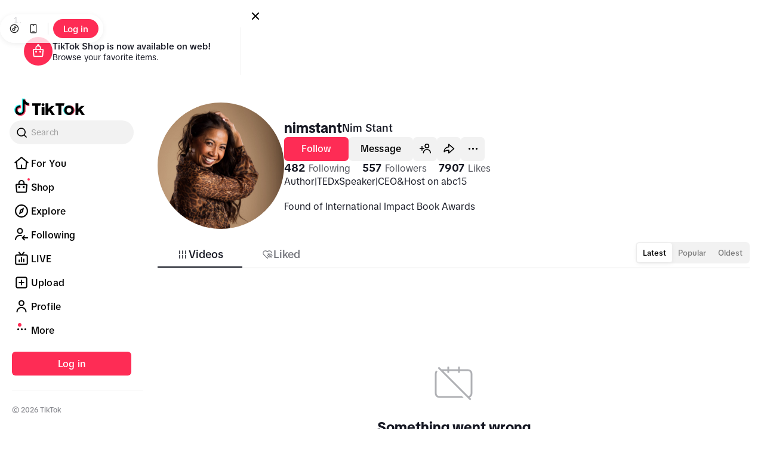

--- FILE ---
content_type: text/html; charset=utf-8
request_url: https://www.tiktok.com/@nimstant
body_size: 72973
content:
<!DOCTYPE html>
<html lang="en">
  <head>
    <meta charset="UTF-8" />
    <meta name="viewport" content="width=device-width, initial-scale=1.0" />
    <title>TikTok - Make Your Day</title>
    <link rel="preload" as="script" href="https://lf16-tiktok-web.tiktokcdn-us.com/obj/tiktok-web-tx/webmssdk/2.0.0.447/webmssdk.js"></link><script type="application/json" id="pumbaa-rule">{"_r":"[base64]/[base64]/[base64]/[base64]/[base64]"}</script><script src="https://lf16-tiktok-web.tiktokcdn-us.com/obj/tiktok-web-tx/tiktok_privacy_protection_framework/loader/2.0.0.302/index.js" crossorigin="anonymous" async data-business="serverless.tiktok.desktop" data-sw="/sw.js" data-env="production" data-region="us-ttp" data-sw_version="1.0.0.89,2.0.0.4"></script><script type="application/json" id="script-manager">{"imports":{"acrawler":"https://lf16-tiktok-web.tiktokcdn-us.com/obj/tiktok-web-tx/webmssdk/2.0.0.447/webmssdk.js","secsdk_sg":"https://sf16-website-login.neutral.ttwstatic.com/obj/tiktok_web_login_static/secsdk/secsdk-lastest.umd.js","secsdk_va":"https://sf16-website-login.neutral.ttwstatic.com/obj/tiktok_web_login_static/secsdk/secsdk-lastest.umd.js","secsdk_ttp":"https://lf16-cdn-tos.tiktokcdn-us.com/obj/static-tx/secsdk/secsdk-lastest.umd.js"}}</script><meta name="pumbaa-ctx" content="login=0,ftc=0"/><script id="api-domains" type="application/json">{"kind":"us","captcha":"//verification-ttp2.tiktokw.us","imApi":"https://im-api.tiktok.com","imFrontier":"wss://im-ws.tiktok.com/ws/v2","mTApi":"https://www.tiktok.com","rootApi":"https://www.tiktok.com","secSDK":"","slardar":"mon16-normal-useast5.tiktokv.us","starling":"https://starling-ttp2.tiktokv.us","tea":"https://mcs.tiktokw.us","teaChannel":"va","teaChannelType":"ttp","libraWebSDK":"https://libraweb.tiktokw.us","webcastApi":"https://webcast.us.tiktok.com","webcastRootApi":"https://webcast.us.tiktok.com","tcc":"https://lf16-config.tiktokcdn-us.com/obj/tcc-config-web-tx/","locationApi":"https://location.tiktokw.us"}</script><script id="service-region" type="application/json">{"vregion":"US-TTP2","vgeo":"VGeo-US"}</script><script id="_REGION_DATA_" type="application/json">{"_REGION_DATA_REGION_":"us","_REGION_DATA_REGION_CONFIGS_":{"acrawlerUrl":{"us-ttp":{"url":"https:\u002F\u002Flf16-tiktok-web.tiktokcdn-us.com\u002Fobj\u002Ftiktok-web-tx\u002Fwebmssdk\u002F2.0.0.221\u002Fwebmssdk.js"},"us-ttp2":{"url":"https:\u002F\u002Flf16-tiktok-web.tiktokcdn-us.com\u002Fobj\u002Ftiktok-web-tx\u002Fwebmssdk\u002F2.0.0.221\u002Fwebmssdk.js"}},"captchaDomain":{"us-ttp":{"domain":"lf16-cdn-tos.tiktokcdn-us.com"},"us-ttp2":{"domain":"lf16-cdn-tos.tiktokcdn-us.com"}},"starlingZoneHostWeb":{"us-ttp":{"host":"https:\u002F\u002Fstarling.tiktokv.us"},"us-ttp2":{"host":"https:\u002F\u002Fstarling.tiktokv.us"}},"starlingZoneHostInapp":{"us-ttp":{"host":"https:\u002F\u002Fstarling.tiktokv.us"},"us-ttp2":{"host":"https:\u002F\u002Fstarling.tiktokv.us"}},"starlingReportTeaHost":{"us-ttp":{"host":"mcs.tiktokw.us"},"us-ttp2":{"host":"mcs.tiktokw.us"}}},"_REGION_DATA_SLARDAR_":{"domain":"mon16-normal-useast5.tiktokv.us","pluginPathPrefix":"https:\u002F\u002Flf16-cdn-tos.tiktokcdn-us.com\u002Fobj\u002Fstatic-tx\u002Fslardar\u002Ffe\u002Fsdk-web\u002Fplugins","bid":"tiktok_privacy_product","env":"production"},"_REGION_DATA_TEA_":{"channel_domain":"https:\u002F\u002Fmcs.tiktokw.us"}}</script> <link rel="preconnect" href="https://lf16-tiktok-web.tiktokcdn-us.com/obj/tiktok-web-tx"/><link rel="preload" as="script" href="https://lf16-cdn-tos.tiktokcdn-us.com/obj/static-tx/tiktok-infra/csp/sdk-pre/slardar.web.pre.js"/><script id="slardar-config" type="application/json">{"bid":"tiktok_webapp","sdkUrl":"https://lf16-cdn-tos.tiktokcdn-us.com/obj/static-tx/slardar/fe/sdk-web/browser.oci.js","slardarClient":"SlardarClient","disableInit":true}</script><script type="text/javascript" src="https://lf16-cdn-tos.tiktokcdn-us.com/obj/static-tx/tiktok-infra/csp/sdk-pre/slardar.web.pre.js"></script><link data-chunk="user-prefetch" rel="preload" as="script" href="//lf16-tiktok-web.tiktokcdn-us.com/obj/tiktok-web-tx/tiktok/webapp/main/react-v18/webapp-desktop/user-prefetch.56ccd2f1.js"/><link data-chunk="webapp-desktop" rel="preload" as="script" href="//lf16-tiktok-web.tiktokcdn-us.com/obj/tiktok-web-tx/tiktok/webapp/main/react-v18/webapp-desktop/static/js/builder-runtime.2f7d1f88.js"/><link data-chunk="webapp-desktop" rel="preload" as="script" href="//lf16-tiktok-web.tiktokcdn-us.com/obj/tiktok-web-tx/tiktok/webapp/main/react-v18/webapp-desktop/static/js/npm-rxjs.a01e2708.js"/><link data-chunk="webapp-desktop" rel="preload" as="script" href="//lf16-tiktok-web.tiktokcdn-us.com/obj/tiktok-web-tx/tiktok/webapp/main/react-v18/webapp-desktop/static/js/npm-react.96992b5a.js"/><link data-chunk="webapp-desktop" rel="preload" as="script" href="//lf16-tiktok-web.tiktokcdn-us.com/obj/tiktok-web-tx/tiktok/webapp/main/react-v18/webapp-desktop/static/js/npm-sigi.7f7e07bf.js"/><link data-chunk="webapp-desktop" rel="preload" as="script" href="//lf16-tiktok-web.tiktokcdn-us.com/obj/tiktok-web-tx/tiktok/webapp/main/react-v18/webapp-desktop/static/js/npm-dp-byted-tea-sdk-oversea.5fea89cf.js"/><link data-chunk="webapp-desktop" rel="preload" as="script" href="//lf16-tiktok-web.tiktokcdn-us.com/obj/tiktok-web-tx/tiktok/webapp/main/react-v18/webapp-desktop/static/js/player.init.4bb51d05.js"/><link data-chunk="webapp-desktop" rel="preload" as="script" href="//lf16-tiktok-web.tiktokcdn-us.com/obj/tiktok-web-tx/tiktok/webapp/main/react-v18/webapp-desktop/static/js/emotion.init.867d16fa.js"/><link data-chunk="webapp-desktop" rel="preload" as="script" href="//lf16-tiktok-web.tiktokcdn-us.com/obj/tiktok-web-tx/tiktok/webapp/main/react-v18/webapp-desktop/static/js/slardar.d5f6d8ce.js"/><link data-chunk="webapp-desktop" rel="preload" as="script" href="//lf16-tiktok-web.tiktokcdn-us.com/obj/tiktok-web-tx/tiktok/webapp/main/react-v18/webapp-desktop/static/js/cache.tux.843a7e7b.js"/><link data-chunk="webapp-desktop" rel="preload" as="script" href="//lf16-tiktok-web.tiktokcdn-us.com/obj/tiktok-web-tx/tiktok/webapp/main/react-v18/webapp-desktop/static/js/biz.shared.init.2f093a29.js"/><link data-chunk="webapp-desktop" rel="preload" as="script" href="//lf16-tiktok-web.tiktokcdn-us.com/obj/tiktok-web-tx/tiktok/webapp/main/react-v18/webapp-desktop/static/js/atom.init.ce9b0575.js"/><link data-chunk="webapp-desktop" rel="preload" as="script" href="//lf16-tiktok-web.tiktokcdn-us.com/obj/tiktok-web-tx/tiktok/webapp/main/react-v18/webapp-desktop/static/js/biz.common.lib.9f282b72.js"/><link data-chunk="webapp-desktop" rel="preload" as="script" href="//lf16-tiktok-web.tiktokcdn-us.com/obj/tiktok-web-tx/tiktok/webapp/main/react-v18/webapp-desktop/static/js/i18n.f532041b.js"/><link data-chunk="webapp-desktop" rel="preload" as="script" href="//lf16-tiktok-web.tiktokcdn-us.com/obj/tiktok-web-tx/tiktok/webapp/main/react-v18/webapp-desktop/static/js/49955.9e4f35ce.js"/><link data-chunk="webapp-desktop" rel="preload" as="script" href="//lf16-tiktok-web.tiktokcdn-us.com/obj/tiktok-web-tx/tiktok/webapp/main/react-v18/webapp-desktop/static/js/webapp-desktop.1729c0b4.js"/><link data-chunk="user" rel="preload" as="script" href="//lf16-tiktok-web.tiktokcdn-us.com/obj/tiktok-web-tx/tiktok/webapp/main/react-v18/webapp-desktop/static/js/async/79781.a1a2be4d.js"/><link data-chunk="user" rel="preload" as="script" href="//lf16-tiktok-web.tiktokcdn-us.com/obj/tiktok-web-tx/tiktok/webapp/main/react-v18/webapp-desktop/static/js/async/84673.9cfc38a3.js"/><link data-chunk="user" rel="preload" as="script" href="//lf16-tiktok-web.tiktokcdn-us.com/obj/tiktok-web-tx/tiktok/webapp/main/react-v18/webapp-desktop/static/js/async/20853.3e9007dd.js"/><link data-chunk="user" rel="preload" as="script" href="//lf16-tiktok-web.tiktokcdn-us.com/obj/tiktok-web-tx/tiktok/webapp/main/react-v18/webapp-desktop/static/js/async/44810.89b7e529.js"/><link data-chunk="user" rel="preload" as="script" href="//lf16-tiktok-web.tiktokcdn-us.com/obj/tiktok-web-tx/tiktok/webapp/main/react-v18/webapp-desktop/static/js/async/78288.80aab05d.js"/><link data-chunk="user" rel="preload" as="script" href="//lf16-tiktok-web.tiktokcdn-us.com/obj/tiktok-web-tx/tiktok/webapp/main/react-v18/webapp-desktop/static/js/async/27234.58977423.js"/><link data-chunk="user" rel="preload" as="script" href="//lf16-tiktok-web.tiktokcdn-us.com/obj/tiktok-web-tx/tiktok/webapp/main/react-v18/webapp-desktop/static/js/async/30462.6ec81279.js"/><link data-chunk="user" rel="preload" as="script" href="//lf16-tiktok-web.tiktokcdn-us.com/obj/tiktok-web-tx/tiktok/webapp/main/react-v18/webapp-desktop/static/js/async/34807.768c39e1.js"/><link data-chunk="user" rel="preload" as="script" href="//lf16-tiktok-web.tiktokcdn-us.com/obj/tiktok-web-tx/tiktok/webapp/main/react-v18/webapp-desktop/static/js/async/22615.4ed68efe.js"/><link data-chunk="user" rel="preload" as="script" href="//lf16-tiktok-web.tiktokcdn-us.com/obj/tiktok-web-tx/tiktok/webapp/main/react-v18/webapp-desktop/static/js/async/65458.f09deb9a.js"/><link data-chunk="user" rel="preload" as="script" href="//lf16-tiktok-web.tiktokcdn-us.com/obj/tiktok-web-tx/tiktok/webapp/main/react-v18/webapp-desktop/static/js/async/36962.445c004f.js"/><link data-chunk="user" rel="preload" as="script" href="//lf16-tiktok-web.tiktokcdn-us.com/obj/tiktok-web-tx/tiktok/webapp/main/react-v18/webapp-desktop/static/js/async/71522.61042cfe.js"/><link data-chunk="user" rel="preload" as="script" href="//lf16-tiktok-web.tiktokcdn-us.com/obj/tiktok-web-tx/tiktok/webapp/main/react-v18/webapp-desktop/static/js/async/39199.b0d69274.js"/><link data-chunk="user" rel="preload" as="script" href="//lf16-tiktok-web.tiktokcdn-us.com/obj/tiktok-web-tx/tiktok/webapp/main/react-v18/webapp-desktop/static/js/async/40969.84cd8e8f.js"/><link data-chunk="user" rel="preload" as="script" href="//lf16-tiktok-web.tiktokcdn-us.com/obj/tiktok-web-tx/tiktok/webapp/main/react-v18/webapp-desktop/static/js/async/83394.22361783.js"/><link data-chunk="user" rel="preload" as="script" href="//lf16-tiktok-web.tiktokcdn-us.com/obj/tiktok-web-tx/tiktok/webapp/main/react-v18/webapp-desktop/static/js/async/93182.1da5243b.js"/><link data-chunk="user" rel="preload" as="script" href="//lf16-tiktok-web.tiktokcdn-us.com/obj/tiktok-web-tx/tiktok/webapp/main/react-v18/webapp-desktop/static/js/async/29733.10749204.js"/><link data-chunk="user" rel="preload" as="script" href="//lf16-tiktok-web.tiktokcdn-us.com/obj/tiktok-web-tx/tiktok/webapp/main/react-v18/webapp-desktop/static/js/async/45464.b70724fa.js"/><link data-chunk="user" rel="preload" as="script" href="//lf16-tiktok-web.tiktokcdn-us.com/obj/tiktok-web-tx/tiktok/webapp/main/react-v18/webapp-desktop/static/js/async/85066.f8451c24.js"/><link data-chunk="user" rel="preload" as="script" href="//lf16-tiktok-web.tiktokcdn-us.com/obj/tiktok-web-tx/tiktok/webapp/main/react-v18/webapp-desktop/static/js/async/21354.9483687e.js"/><link data-chunk="user" rel="preload" as="script" href="//lf16-tiktok-web.tiktokcdn-us.com/obj/tiktok-web-tx/tiktok/webapp/main/react-v18/webapp-desktop/static/js/async/14601.8c1e2ca9.js"/><link data-chunk="user" rel="preload" as="script" href="//lf16-tiktok-web.tiktokcdn-us.com/obj/tiktok-web-tx/tiktok/webapp/main/react-v18/webapp-desktop/static/js/async/22249.cc21036f.js"/><link data-chunk="user" rel="preload" as="script" href="//lf16-tiktok-web.tiktokcdn-us.com/obj/tiktok-web-tx/tiktok/webapp/main/react-v18/webapp-desktop/static/js/async/34770.ce6e270b.js"/><link data-chunk="user" rel="preload" as="script" href="//lf16-tiktok-web.tiktokcdn-us.com/obj/tiktok-web-tx/tiktok/webapp/main/react-v18/webapp-desktop/static/js/async/1305.02e2b892.js"/><link data-chunk="user" rel="preload" as="script" href="//lf16-tiktok-web.tiktokcdn-us.com/obj/tiktok-web-tx/tiktok/webapp/main/react-v18/webapp-desktop/static/js/async/65537.d0950a23.js"/><link data-chunk="user" rel="preload" as="script" href="//lf16-tiktok-web.tiktokcdn-us.com/obj/tiktok-web-tx/tiktok/webapp/main/react-v18/webapp-desktop/static/js/async/20067.83a4fa81.js"/><link data-chunk="user" rel="preload" as="script" href="//lf16-tiktok-web.tiktokcdn-us.com/obj/tiktok-web-tx/tiktok/webapp/main/react-v18/webapp-desktop/static/js/async/51647.6aa42447.js"/><link data-chunk="user" rel="preload" as="script" href="//lf16-tiktok-web.tiktokcdn-us.com/obj/tiktok-web-tx/tiktok/webapp/main/react-v18/webapp-desktop/static/js/async/78405.0ae0b383.js"/><link data-chunk="user" rel="preload" as="script" href="//lf16-tiktok-web.tiktokcdn-us.com/obj/tiktok-web-tx/tiktok/webapp/main/react-v18/webapp-desktop/static/js/async/87479.979a9251.js"/><link data-chunk="user" rel="preload" as="script" href="//lf16-tiktok-web.tiktokcdn-us.com/obj/tiktok-web-tx/tiktok/webapp/main/react-v18/webapp-desktop/static/js/async/35549.4823cd8c.js"/><link data-chunk="user" rel="preload" as="script" href="//lf16-tiktok-web.tiktokcdn-us.com/obj/tiktok-web-tx/tiktok/webapp/main/react-v18/webapp-desktop/static/js/async/26546.ec29dae3.js"/><link data-chunk="user" rel="preload" as="script" href="//lf16-tiktok-web.tiktokcdn-us.com/obj/tiktok-web-tx/tiktok/webapp/main/react-v18/webapp-desktop/static/js/async/54736.4308306c.js"/><link data-chunk="user" rel="preload" as="script" href="//lf16-tiktok-web.tiktokcdn-us.com/obj/tiktok-web-tx/tiktok/webapp/main/react-v18/webapp-desktop/static/js/async/83241.edbf37fe.js"/><link data-chunk="user" rel="preload" as="script" href="//lf16-tiktok-web.tiktokcdn-us.com/obj/tiktok-web-tx/tiktok/webapp/main/react-v18/webapp-desktop/static/js/async/59387.0c8e3bfa.js"/><link data-chunk="user" rel="preload" as="script" href="//lf16-tiktok-web.tiktokcdn-us.com/obj/tiktok-web-tx/tiktok/webapp/main/react-v18/webapp-desktop/static/js/async/22717.9fd1f352.js"/><link data-chunk="user" rel="preload" as="script" href="//lf16-tiktok-web.tiktokcdn-us.com/obj/tiktok-web-tx/tiktok/webapp/main/react-v18/webapp-desktop/static/js/async/49538.f699a3f8.js"/><link data-chunk="user" rel="preload" as="script" href="//lf16-tiktok-web.tiktokcdn-us.com/obj/tiktok-web-tx/tiktok/webapp/main/react-v18/webapp-desktop/static/js/async/52035.748c98db.js"/><link data-chunk="user" rel="preload" as="script" href="//lf16-tiktok-web.tiktokcdn-us.com/obj/tiktok-web-tx/tiktok/webapp/main/react-v18/webapp-desktop/static/js/async/54054.484c9f1b.js"/><link data-chunk="user" rel="preload" as="script" href="//lf16-tiktok-web.tiktokcdn-us.com/obj/tiktok-web-tx/tiktok/webapp/main/react-v18/webapp-desktop/static/js/async/69628.5253942a.js"/><link data-chunk="user" rel="preload" as="script" href="//lf16-tiktok-web.tiktokcdn-us.com/obj/tiktok-web-tx/tiktok/webapp/main/react-v18/webapp-desktop/static/js/async/user.1fac3c1f.js"/><link rel="manifest" href="/manifest.json"/> 
  </head>

  <body style="margin: 0">
     <svg style="position:absolute;width:0;height:0" id="svg-sprite-container"></svg>
    <div
      id="app"
      style="min-height: 100vh; display: flex; flex-direction: column; justify-content: flex-start"
      data-csr="1"
    >
      <style data-emotion="css-global t7v29x">*,*::before,*::after{box-sizing:border-box;-webkit-user-select:unset;-moz-user-select:unset;-ms-user-select:unset;user-select:unset;}body,h1,h2,h3,h4,p,figure,blockquote,dl,dd{margin:0;}ul[role="list"],ol[role="list"]{list-style:none;}html:focus-within{scroll-behavior:smooth;}body{min-height:100vh;text-rendering:optimizeSpeed;line-height:1.5;}a:not([class]){text-decoration-skip-ink:auto;}img,picture{max-width:100%;display:block;}input,button,textarea,select{font:inherit;}@media (prefers-reduced-motion: reduce){html:focus-within{scroll-behavior:auto;}*,*::before,*::after{-webkit-animation-duration:0.01ms!important;animation-duration:0.01ms!important;-webkit-animation-iteration-count:1!important;animation-iteration-count:1!important;transition-duration:0.01ms!important;scroll-behavior:auto!important;}}@supports (-webkit-touch-callout: none){body{min-height:-webkit-fill-available;}}body{font-size:14px;color:rgba(22, 24, 35, 1);background-color:rgba(255, 255, 255, 1);direction:ltr;-webkit-font-smoothing:antialiased;}body a{color:rgba(22, 24, 35, 1);-webkit-transition:color 250ms;transition:color 250ms;-webkit-text-decoration:none;text-decoration:none;cursor:pointer;}body a:where(.tw-only),body:where(.tw-only) a{-webkit-transition:all 0s ease 0s;transition:all 0s ease 0s;}body a:visited{color:rgba(22, 24, 35, 1);}body a:where(.tw-only):visited,body:where(.tw-only) a:visited{color:inherit;}body a:hover{color:rgba(22, 24, 35, 1);-webkit-text-decoration:underline;text-decoration:underline;}body a:where(.tw-only):hover,body:where(.tw-only) a:hover{color:inherit;-webkit-text-decoration:inherit;text-decoration:inherit;}body a:active{color:rgba(22, 24, 35, 1);}body a:where(.tw-only):active,body:where(.tw-only) a:active{color:inherit;}body a:focus{color:rgba(22, 24, 35, 1);}body a:where(.tw-only):focus,body:where(.tw-only) a:focus{color:inherit;}body input::-ms-clear{display:none;width:0;height:0;}body input::-ms-reveal{display:none;width:0;height:0;}body input::-webkit-search-decoration,body input::-webkit-search-cancel-button,body input::-webkit-search-results-button,body input::-webkit-search-results-decoration{display:none;}body.hidden{overflow:hidden;display:block;}body strong{font-weight:700;}html body{overflow-y:overlay;}html *::-webkit-scrollbar{border-radius:0;width:8px;}html *::-webkit-scrollbar-track{border-radius:0;background-color:rgba(0, 0, 0, 0);}html *::-webkit-scrollbar-thumb{border-radius:4px;background-color:rgba(22, 24, 35, .06);}</style>
    </div>
    <script id="script_byted_acrawler" src="https://lf16-tiktok-web.tiktokcdn-us.com/obj/tiktok-web-tx/webmssdk/2.0.0.447/webmssdk.js" async></script><script id="__UNIVERSAL_DATA_FOR_REHYDRATION__" type="application/json">{"__DEFAULT_SCOPE__":{"webapp.app-context":{"language":"en","region":"US","appId":1233,"appType":"m","wid":"7600088777017853470","webIdCreatedTime":"1769533564","odinId":"7600088774739526687","nonce":"f0-yt8YYE6-8MjpoDsQ9s","botType":"others","requestId":"17695335648923860205","clusterRegion":"TTP","abTestVersion":{"versionName":"70508271,73547759,73720541,74879359,74926161,75004399,75077940,75132379,75150719,75183088,75194322,75199775,75200188,75204947,75227408,75236329,75248303,75252003,75269550,75289529,75312670,75323596,75328673,75331915,75334098,75350406,75352895,70405643,71057832,71200802,72361743,73171280,73208420,74276218,74413136,74844724,75330961","parameters":{"FYP_Comment_Pannel_Enhance":{"vid":"v3"},"ZTI_test":{"consumer_path_list":["\u002Fv1\u002Fmessage\u002Fsend","\u002Fapi\u002Fupdate\u002Fprofile","\u002Fapi\u002Fv1\u002Fitem\u002Fcreate\u002Fbulk","\u002Fapi\u002Fv1\u002Fweb\u002Fproject\u002Fpost","\u002Fapi\u002Fcommit\u002Ffollow\u002Fuser","\u002Fapi\u002Fcommit\u002Fitem\u002Fdigg","\u002Fapi\u002Fcomment\u002Fpublish","\u002Fapi\u002Fcomment\u002Fdigg","\u002Fapi\u002Fitem\u002Fcollect","\u002Ftiktok\u002Fregion\u002Fchange\u002Fprecheck\u002Fget\u002Fv1","\u002Fwebcast\u002Froom\u002Fenter","\u002Fwebcast\u002Froom\u002Fchat","\u002Fwebcast\u002Froom\u002Fshare","\u002Fwebcast\u002Fgift\u002Fsend","\u002Fwebcast\u002Fsub\u002Fcontract\u002Fcreate","\u002Fwebcast\u002Fwallet_api\u002Fdiamond_buy_external","\u002Fwebcast\u002Fwallet_api_tiktok\u002Fwithdraw\u002Fv2","\u002Fwebcast\u002Fwallet_api\u002Fdiamond_exchange\u002F","\u002Fwebcast\u002Fuser\u002Frelation\u002Fupdate"],"vid":"v2"},"ab_tag":{"merge_risk_event":1},"ab_tags":{"prefetch_visa_cryptogram":true},"add_kap_entry":{"vid":"v2"},"add_profile_left_bar":{"vid":"v1"},"add_transcript":{"vid":"v2"},"analytics_upgrade_phase3":{"vid":"v1"},"app_style_share":{"vid":"v1"},"auto_dark_mode":{"vid":"v1"},"auto_scroll":{"vid":"v3"},"autoscroll_reposition":{"vid":"v1"},"browser_comment_pannel_enhance":{"vid":"v2"},"browser_mode_creator_tab_3":{"vid":"v2"},"browser_mode_multi":{"vid":"v1"},"browser_mode_refactor":{"vid":"v1"},"browser_mode_scroll":{"vid":"v1"},"cashier_ux_optimization_balance_check":{"vid":"v2"},"cc_perf_phase1":{"vid":{"isCreatorCenterContextEnabled":true,"isInsightV2Enabled":true,"isOfflineI18nEnabled":true,"isParallelIframeEnabled":false,"isPhase2Enabled":true,"isPrefetchIframeResourceEnabled":true,"isServerSideTranslationEnabled":true}},"ccdc_support_ocr":{"vid":"v2"},"change_list_length_new":{"vid":"12"},"clean_fixed_bottom":{"vid":"v2"},"comment_refactor_test":{"vid":"v3"},"comments_predict_model_opt":{"vid":"v3"},"core_ux_fix":{"vid":"v1"},"creator_center_connect_global":{"vid":"v2"},"creator_center_global_comment_management":{"vid":"v1"},"creator_center_global_post_management":{"vid":"v1"},"creator_center_test":{"vid":"v2"},"csp_merge_support":{"vid":"v1"},"csp_webapp_new":{"vid":"v1"},"csp_webapp_push":{"webapp_push_result":true},"csp_webform_redesign":{"vid":"v2"},"data_channel_sort":{"vid":"migrate_v1"},"delay_guest":{"vid":"2"},"delay_guest_others_homepage":{"vid":"5"},"desktop_bundle_opt":{"vid":"v1"},"desktop_rspack":{"vid":"v1"},"desktop_ui_opt":{"vid":"v4"},"desktop_ui_reply":{"vid":"v6"},"detail_page_comments_redesign":{"vid":"v1"},"device_score_fetch":{"vid":"v2"},"digital_wellbeing_web":{"vid":"v1"},"download_page_apk":{"apps":[{"attribution":"s2s","content":{"apkLinkText":"Download APK","appDesc":"TikTok Lite is a smaller, faster version of TikTok","appTitle":"TikTok Lite - Faster and Smaller","cta":"Download TikTok Lite for Android","title":"Download TikTok Lite - Make Your Day"},"link":"https:\u002F\u002Fsf16-va.tiktokcdn.com\u002Fobj\u002Feden-va2\u002Flapshyasbrvarpa_kpvykuh_jnb\u002FljhwZthlaukjlkulzlp\u002FUS\u002FLite\u002FTikTok-Lite_360961.apk","os":"both","size":"46.2MB","style":{"sizeStyle":{"color":"rgba(37, 244, 238, 1)"}},"type":"lite","variant":"apk-and-store","version":"36.9.61"},{"attribution":"s2s","content":{"apkLinkText":"Download APK","appDesc":"Short-Form Video Platform","appTitle":"TikTok","cta":"Download TikTok for Android","title":"Download TikTok - Make Your Day"},"link":"https:\u002F\u002Fsf16-va.tiktokcdn.com\u002Fobj\u002Feden-va2\u002Flapshyasbrvarpa_kpvykuh_jnb\u002FljhwZthlaukjlkulzlp\u002FUS\u002FTT-M\u002FTikTok_2023803030.apk","os":"both","size":"409MB","style":{"sizeStyle":{"color":"rgba(37, 244, 238, 1)"}},"type":"m","variant":"apk-and-store","version":"38.3.3"}],"desktop_videos":{"lite":["https:\u002F\u002Fsf16-va.tiktokcdn.com\u002Fobj\u002Feden-va2\u002Fplduptuloz\u002Fdownload\u002Fapk_new_8.mp4","https:\u002F\u002Fsf16-va.tiktokcdn.com\u002Fobj\u002Feden-va2\u002Fplduptuloz\u002Fdownload\u002Fapk_new_3.mp4","https:\u002F\u002Fsf16-va.tiktokcdn.com\u002Fobj\u002Feden-va2\u002Fplduptuloz\u002Fdownload\u002Fapk_new_7.mp4"]},"enableAndroid":true,"enableIOS":true,"enableImpression":[],"link":"https:\u002F\u002Fsf16-va.tiktokcdn.com\u002Fobj\u002Feden-va2\u002Flapshyasbrvarpa_kpvykuh_jnb\u002FljhwZthlaukjlkulzlp\u002FUS\u002FLite\u002FTikTok_Lite_360961.apk","short_link":"https:\u002F\u002Fwww.tiktok.com\u002Fdownload","showShare":true,"tag":"36.9.61","title":"Download TikTok - Make Your Day","vid":"v1","videos":["https:\u002F\u002Fsf16-va.tiktokcdn.com\u002Fobj\u002Feden-va2\u002Fplduptuloz\u002Fdownload\u002Fapk_new_8.mp4","https:\u002F\u002Fsf16-va.tiktokcdn.com\u002Fobj\u002Feden-va2\u002Fplduptuloz\u002Fdownload\u002Fapk_new_3.mp4","https:\u002F\u002Fsf16-va.tiktokcdn.com\u002Fobj\u002Feden-va2\u002Fplduptuloz\u002Fdownload\u002Fapk_new_7.mp4"]},"enable_about_this_ad":{"vid":"v2"},"enable_ads":{"vid":"v2"},"enable_autoscroll_moremenu":{"vid":"v1"},"enable_continue_play":{"vid":"v2"},"enable_creator_comments":{"vid":"v1"},"enable_dm_side_nav":{"vid":"v1"},"enable_ec_lcc":{"vid":"v1"},"enable_fb_sdk":{"vid":"v2"},"enable_message_refactor":{"vid":"v1"},"enable_mini_player":{"vid":"v6"},"enable_mini_player_bitrateinfo":{"vid":"v1"},"enable_mini_player_new_design":{"vid":"v0"},"enable_mini_player_switch_tab_popup":{"vid":"v0"},"enable_not_interested":{"vid":"v2"},"enable_odin_id":{"vid":"v2"},"enable_post_translation":{"vid":"v2"},"enable_profile_pinned_video":{"vid":"v2"},"enable_video_detail_moremenu_refactor":{"vid":"v2"},"enhance_video_consumption_test":{"vid":"v3"},"exchange_retention_popup":{"vid":"v2"},"expand_item_tag":{"vid":"v2"},"explore_all_tab":{"vid":"v1"},"explore_chips_unify_experiment":{"vid":"v2"},"explore_test":{"vid":"v3"},"explore_ui_change":{"vid":"v3"},"favorite_test":{"vid":"v1"},"feature_access_control_v2":{"vid":"v1"},"feed_change_optimize_ff":{"vid":"v1"},"feed_scroll_opt":{"vid":"v1"},"fix_tea_session":{"vid":"v1"},"following_display_live":{"vid":"v2"},"foryou_opt":{"vid":"v1"},"foryou_prefetch":{"vid":"v2"},"friends_tab":{"vid":"v1"},"fyp_backup_v2":{"enable":"true"},"fyp_live_card_open_direct":{"vid":"v1"},"fyp_live_enter_btn":{"vid":"v0"},"fyp_live_highlight_preview_opt":{"vid":"v1"},"fyp_live_preview_265":{"vid":"v1"},"fyp_live_preview_guide":{"timer":60000,"vid":"v2"},"fyp_on_detail":{"vid":"v2"},"fyp_progress_bar":{"vid":"v3"},"fyp_redesign":{"vid":"v1"},"fyp_update_gradient":{"vid":"v1"},"global_web_footer":{"vid":"v1"},"guest_mode_interest":{"vid":"v2"},"guest_mode_redesign":{"vid":"v3"},"guide_user_to_next_video":{"vid":"v2"},"has_csi_webapp":{"vid":"v1"},"increase_detail_page_cover_quantity_test":{"vid":"v3"},"islands_arch_explore":{"vid":"v2"},"islands_arch_phase2":{"vid":"v1"},"islands_arch_rest_page":{"vid":"v1"},"islands_arch_user_profile":{"vid":"v1"},"islands_arch_video_detail":{"vid":"v1"},"kep_new_ui_login":{"vid":"v3"},"kep_video_sort_ctr_exp":{"vid":"fix"},"kep_videos":{"enable_capcut_user_features":false,"enable_ecom_gauss_provider":false,"enable_ecom_live_online_provider":false,"enable_user_creation_duration_provider":false,"enable_user_long_video_hte":false,"enable_user_post_tags":false,"filter_bubble_params":{"enable_filter_bubble_user_poster":false},"group_data":{"enable_relation_type":false},"predict":{"use_predict_provider":true,"get_campaign_info":0},"predict_params":{"value_tree":{"base":{"rank_id_weight":0.5}},"formulas":{"cover_ansa_ok":"IF3((kep_search_score_video_cover_ansa_score \u003C= 0.92) and (kep_search_score_video_cover_ansa_score \u003E 0), 1, 0)","report_ok":"IF3((kep_search_score_report_cnt \u003C= 100), 1, 0)","multimodal_ok":"IF3((kep_search_score_multimodal_factor \u003E= 0.2), 1, 0)","is_style_ok":"cover_ansa_ok * report_ok","cm_boost":"1 + kep_search_score_cm_factor * is_style_ok * multimodal_ok * kep_search_score_multimodal_factor","rank_id_score":"1 + rank_id_weight \u002F kep_search_score_rank_id","ab_slot_1":"cm_boost","ab_slot_2":"rank_id_score"}},"recall":{"recflow_swing_m":{"disable":true},"viking_capcut_publish_retriever":{"disable":true},"viking_mi_ab0_retriever":{"disable":true},"dr_finish_retriever":{"disable":true},"viking_lowvv_backup_retriever":{"disable":true},"soft_boost":{"disable":true},"hard_boost2":{"disable":true},"redis_onlinecf_retriever":{"disable":true},"viking_multi_stage_retriever_ab":{"disable":true},"search_value_query_invert_retriever":{"disable":true},"fast_search_query_invert_retriever":{"disable":true},"predict_cache_retriever":{"disable":true}},"user_active_days_provider":{"enable_get_user_active_days":0},"user_data":{"enable_muse_live_online":false,"enable_result_cache":false,"enable_longterm_profile":false,"enable_get_user_consume_level":false,"enable_user_abase_info":false,"enable_user_bg_profile":false,"enable_new_device_location":false,"enable_active_user_stats":false,"enable_get_user_stable_level":false,"diversity_gauss_params":{"enable_diversity_gauss_provider":false},"use_user_interest":false,"use_new_user_interest":false}},"live-ring-stroke":{"vid":"v1"},"live_abr_dynamic_buffer":{"vid":"v1"},"live_abr_param":{"vid":"v1"},"live_abr_refactor":{"vid":"v1"},"live_abr_version":{"vid":"v2"},"live_card_open_direct":{"vid":"v1"},"live_chat_input_focus_opt":{"vid":"v0"},"live_chat_input_focus_shortcut":{"vid":"v0"},"live_chat_locking_opt":{"vid":"v1"},"live_chat_message_cache_opt":{"vid":"v1"},"live_chat_refactor_phase1":{"vid":"v1"},"live_chunk_load_err_opt":{"vid":"v1"},"live_context_optimize":{"vid":"v1"},"live_csr_insert_context":{"vid":"v2"},"live_detail_endlive_auto_feed":{"timer":8,"vid":"v3"},"live_detail_non_logged_in_entry":{"seconds":2400,"vid":"v1"},"live_discover_feed_preload":{"vid":"v1"},"live_edenx_runtime":{"vid":"v2"},"live_end_improved_metrics":{"vid":"v2"},"live_enter_room_chore":{"vid":"v1"},"live_event_aggregation":{"vid":"v1"},"live_feed_checkalive_interval_20vs5_exp":{"vid":"v0"},"live_feed_refresh":{"vid":"v1"},"live_feed_save":{"vid":"v1"},"live_feed_style":{"vid":"v1"},"live_fyp_redesign_a":{"vid":"v1"},"live_game_enhance":{"vid":"v0"},"live_gift_add_animation":{"vid":"v1"},"live_gift_add_animation_send_loading":{"vid":"v0"},"live_gift_logged_out_control":{"vid":"v1"},"live_golive_entrance":{"vid":"v2"},"live_header_delay":{"vid":"v3"},"live_i18n_reduce":{"vid":"v1"},"live_im_sdk_socket_link":{"vid":"v2"},"live_kyc_webapp_migration":{"vid":"v2"},"live_lcp_perf_optimize":{"vid":"v3"},"live_like":{"vid":"v2"},"live_login_reflow_btn":{"vid":"v2"},"live_low_latency":{"vid":"v1"},"live_manager_entrance":{"vid":"v1"},"live_mse_in_worker":{"vid":"v1"},"live_multi_stream_switch":{"vid":"v1"},"live_nav_entrance":{"vid":"v1"},"live_nav_follow_rec":{"vid":"v1"},"live_new_discover":{"vid":"v2"},"live_new_mse_player":{"vid":"v1"},"live_new_sidenav":{"vid":"v1"},"live_persister":{"vid":"v1"},"live_player_icon":{"vid":"v2"},"live_player_mute_text":{"vid":"v2"},"live_player_switch_button":{"vid":"v2"},"live_preview_web":{"vid":"v3"},"live_pro_show":{"vid":"v1"},"live_quick_chat_expand":{"vid":"v1"},"live_recharge_by_amount":{"vid":"v1"},"live_recharge_homescreen":{"vid":"v2"},"live_recharge_login_itp_new":{"vid":"v1"},"live_recharge_mobile_non_login_redesign_keep_pkg":{"vid":"v2"},"live_recharge_pay_result_synchronous_return":{"vid":"v2"},"live_remove_zti":{"vid":"v1"},"live_room_age_restriction":{"vid":"v2"},"live_room_caption":{"vid":"v1"},"live_room_cohost_profile_card":{"vid":"v2"},"live_room_container_upgrade":{"vid":"v1"},"live_room_container_upgrade_gift_more":{"vid":"v2"},"live_room_csr":{"vid":"v2"},"live_room_match":{"vid":"v2"},"live_room_non_streaming":{"vid":"v1"},"live_room_preload_stream":{"vid":"v1"},"live_room_preload_stream_mse":{"vid":"v1"},"live_room_preview_card_opt":{"vid":"v1"},"live_search_jump":{"vid":"v1"},"live_side_channel":{"vid":"v1"},"live_sidenav_lazy":{"vid":"v1"},"live_stream_snapshot":{"vid":"v1"},"live_studio_download_refactor_pc":{"vid":"v2"},"live_suggest_host_optimize":{"vid":"v2"},"live_top_viewers":{"vid":"v2"},"live_un_logged_in_definition":{"vid":"v1"},"live_volume_balance":{"dynamicBalance":false,"rangeTargetLufs":[{"range":[-35,-16],"target":-21},{"range":[-16,0],"target":-12}],"vid":"v3"},"live_wallet_ccdc_iframe_wait_starlin":{"vid":"v1"},"live_wallet_end_result_success_page_refactor":{"vid":"v1"},"live_wallet_helmet_and_coin":{"vid":"v1"},"live_wallet_optimizing_frequency_check":{"vid":"v1"},"live_wallet_pc_header_vmok":{"vid":"v2"},"live_wallet_performance_packup":{"vid":"v1"},"live_wallet_scm_recharge_campaign_optimization":{"vid":"v1"},"live_wallet_truncate_coin_context":{"vid":"v2"},"live_webcodecs_player":{"vid":"v1"},"live_webcodecs_rate":{"vid":"v1"},"login_google_onetap":{"vid":"v1"},"m10n_web":{"vid":"v1"},"mobile_localstorage_polyfill":{"vid":"v1"},"mobile_micro_frontend_all_pages":{"vid":"v2"},"multiple_ins_new":{"vid":"v1"},"nav_phase_3":{"vid":"v2"},"new_Live_im_hooks":{"vid":"v1"},"new_item_tag":{"vid":"v2"},"new_live_player_version":{"vid":"v1"},"new_server_call":{"vid":"v1"},"on_device_ml_player_preload":{"vid":{"default":0,"label_index_mapping":["lt_12s","gt_12s"],"plans":[{"maxQueueCount":6,"preloadTime":4},{"maxQueueCount":5,"preloadTime":5}],"vid":"v0"}},"one_col_slide_opt":{"vid":"v1"},"one_col_slide_opt_2":{"vid":"v1"},"one_column_player_size":{"vid":"v2"},"optimise_browser_mode":{"vid":"v2"},"page_init_refactor":{"vid":"v1"},"page_loading_tiny_changes":{"vid":"v2"},"page_stability_opt":{"vid":"v0"},"page_stability_strategy":{"vid":"v0"},"payin_webapp_payin_bankcard_ab_config":{"group":2},"pc_inspiration":{"vid":"v1"},"pc_video_playlist_test":{"vid":"v3"},"perf_blur_background":{"vid":"v1"},"photo_comment_enhance":{"vid":"v1"},"photo_mode_yml":{"vid":"v1"},"photo_test":{"vid":"v2"},"player_degrade":{"vid":"v2"},"player_error_optimize":{"vid":"v3"},"player_retry":{"vid":"v1"},"pns_communication_service_sdk":{"vid":"v1"},"pns_keyword_filtering":{"vid":"v1"},"pns_kr_consent":{"vid":"v1"},"pns_popup_sdk":{"vid":"v1"},"pre_risk_load":{"cbi_pre_risk_libra_type":"v1"},"preload_expiration_extend":{"vid":"v1"},"preview_cover":{"vid":"v1"},"preview_progress_disable":{"vid":"v1"},"privacy_add_comment_permission":{"vid":"v1"},"privacy_add_dm_permission":{"vid":"v1"},"profile_follow_info":{"vid":"v2"},"promote_qr_code":{"vid":"v1"},"psort_push_type":{"strong_reach_push":{"user_ab":{"tiktok_pivot_scenario_setting_provider":{"scenario_allow_map":{"7435925695869501496":true,"7449298784200212486":true,"7449693274664730630":true}}}}},"push_authorization_refactor":{"vid":"v0"},"redesign_studio_entry_on_tt_web":{"vid":"v1"},"reduce_user_item_list":{"vid":"v4"},"related_videos_video_detail_page":{"vid":"v2"},"remove_disclaimer":{"vid":"v1"},"remove_tooltip":{"vid":"v1"},"report_item_tag":{"vid":"v2"},"retry_info":{"retry_libra_type":"v1"},"revamp_share_menu":{"vid":"v1"},"reverse_expand_item_tag":{"vid":"v1"},"sati":{"enable_global_reserve_price":true,"global_reserve_price":5000,"idt_tiktok_pc_feed":{"framework_min_ad_gap":3,"enable_pads_gap_fusion":false,"enable_uav_gap_fusion":false,"enable_threshold_pads_gap_fusion":true,"threshold_pads_gap_fusion_weight":-4,"threshold_pads_gap_fusion_bias":6}},"scheduled_breaks_teens":{"vid":"v1"},"search_add_live":{"vid":"v2"},"search_add_related_search":{"vid":"v2"},"search_bar_style_opt":{"vid":"v3"},"search_keep_sug_show":{"vid":"v2"},"search_preview_ui_change":{"vid":"v3"},"search_top_author_card":{"vid":"v2"},"search_transfer_history":{"vid":"v2"},"search_video_lab":{"vid":"v3"},"seo_breadcrumb_detail":{"vid":"v2"},"seo_desktop":{"vid":"v2"},"seo_preview_ui_change":{"vid":"v1"},"should_highlight_hashtag":{"vid":"v2"},"should_recom_reduce_icon_risk":{"vid":"v1"},"show_aigc_label_web":{"vid":"v1"},"show_live_preview_content":{"vid":"v1"},"show_mask_for_bottom_info":{"vid":"v1"},"show_search_live_head":{"vid":"v1"},"side_nav_cache":{"vid":"v1"},"sidenav_test":{"vid":"v2"},"sign_up_webapp_region_change":{"vid":"v2"},"sleep_hours_webapp":{"vid":"v1"},"solaria_portrait_service":{"vid":"v1"},"stm_web_revamp":{"vid":"v1"},"studio_web_advanced_video_player":{"vid":"v1"},"studio_web_eh_entrance":{"vid":"v3"},"studio_web_eh_entrance_v2":{"vid":"v5"},"tikcast":{"enable_ec_lcc":true,"fans_privilege_upgrade":1,"live_restricted_mode":true},"tiktok":{"disable_effect_filter":1,"enable_digital_wellbeing_infra_server":true,"live_restricted_mode":true,"new_deletion_entrance":"v0","private_account_prompt_for_u18":0,"search_engine":{"debug_unlimited_music_retrieval_copyright_codes":["1180_unlimited_2","1180_unlimited_10","1180_unlimited_1"],"enable_tiktok_studio_unlimited_music_search":1,"enable_unlimited_music_retrieval":1,"ies_mt_music_display_unlimited_music_tag":1},"use_aligned_copies":2},"tiktok_live_introduce_apple_pay_row":{"vid":"v1"},"tiktok_web":{"async_post":1,"capcut_entry_group":2,"content_check_lite":1,"copyright_precheck":"1","enable_cloud_draft":"1","enable_edit_post":"2","enable_local_draft":"1","enable_new_playlist":"1","enable_new_post_api":"1","enable_web_60_min_flag":true,"hashtag_history":1,"interaction_optimization":4,"long_to_short_effect_caption":1,"long_to_short_effect_text":1,"max_divided_num":"1","music_precheck_extend":1,"music_recommend_by_video":1,"opt_v1_new_entrance_v3":1,"opt_v1_new_upload_ui":2,"post_polling_version":1,"show_aigc_toggle":1,"show_creator_academy_pc_entrance":3,"studio_ui_revamp":true,"studio_web_l2s_enhanced_entrance":1,"studio_web_l2s_enhanced_sidebar":"v1","support_large_file":1,"tts_product_anchor":1,"ui_revamp_version":2,"unlimited_music_library":"1","upload_file_step_optimization":2,"use_l2s_language_choice_optimize":1,"use_l2s_non_verbal":1,"use_l2s_saving_project":1,"use_video_preview_transcode_multi_chunk":true,"video_split_count_limit":10,"web_creation_cover_tool":2,"web_creation_local_video_preview":1,"web_creation_poi":"1","web_creation_support_edit":1},"top_right_button_group":{"vid":"v4"},"top_right_button_group_all":{"vid":"v1"},"translation_reduce":{"vid":"v2"},"tt_player_event_trigger":{"vid":"v1"},"tt_player_fallback_eos":{"vid":{"vid":"v0"}},"tt_player_firstframe":{"vid":"v1"},"tt_player_hevc_ignore_env":{"vid":"v1"},"tt_player_logger":{"vid":"v1"},"tt_player_logger_ext":{"vid":"v1"},"tt_player_metric":{"vid":"v1"},"tt_player_openmse":{"vid":"v1"},"tt_player_preload":{"vid":{"maxQueueCount":5,"minBufferLength":10,"preloadMaxCacheCount":10,"preloadSize":209715,"preloadTime":5,"segmentMinDuration":0,"startPreloadControl":true,"startPreloadMinBuffer":5,"startPreloadMinPosTime":5,"vid":"v2"}},"tt_player_request":{"vid":{"vid":"v0"}},"tt_player_reuse":{"vid":"v2"},"tt_player_stuck":{"vid":{"loaderOptions":{"autoCaculateTotal":true,"recreateLoader":false,"resetFetchingWhenCanceled":true},"vid":"v1"}},"tt_player_upgrade":{"vid":{"maxCacheCount":10,"mp4ParserConfig":{"cache":{"maxDuration":10}},"playerConfig":{"autoSeekToFirstFrame":true,"fallback":false,"maxBackwardBufferDuration":60,"maxForwardBufferDuration":45,"minBackwardBufferDuration":5,"minForwardBufferDuration":30,"stuckTimeout":10000},"playerType":"NEW_TT","preload":{"cache":true,"maxPreloadDuration":10,"maxPreloadedCount":5},"vid":"v3"}},"tt_player_upgrade_preload":{"vid":{"vid":"v0"}},"tt_player_use_addr_list":{"vid":"v1"},"tt_player_video_play":{"vid":"v2"},"tteh_effect_anchor_v1":{"vid":"v2"},"ttlive_broadcast_topic_version_two":{"vid":"v2"},"ttplayer_audio_equalizer":{"vid":{"enable":true,"targetLoudness":-12,"vid":"v1"}},"ttplayer_bitrate_select":{"vid":{"config":{"bitrateLower":200000,"bitrateRange":[200000,1500000],"bitrateUpper":2000000,"mode":"buffer-info","paramBf":0.3,"paramBp":0.5,"paramLower":0.6,"paramUpper":1.5,"paramUpperBl":0.7,"paramVl1":0.8,"paramVl2":3,"paramVlLower":10,"paramVlUpper":10,"slidingWindowCountThreshold":30,"slidingWindowExtraction":"weighted_median","slidingWindowType":"by_weight","slidingWindowWeight":"size","slidingWindowWeightThreshold":20000000},"hevcQualityType":14,"qualityType":20,"selector":"buffer-info","vid":"v2"}},"ui_layout_alignment":{"vid":"v3"},"unify_live_head":{"vid":"v1"},"unify_private_account_exit_popup":{"vid":"v0"},"use_aligned_copies":{"vid":"v2"},"use_error_boundary":{"vid":"v2"},"use_left_navigation_refactor":{"vid":"v2"},"use_navigation_refactor":{"vid":"v5"},"video_auto_play_optimize":{"vid":"v1"},"video_closed_caption":{"vid":"v2"},"video_detail_author_card":{"vid":"v2"},"video_detail_auto_pip_opt":{"vid":"v1"},"video_detail_nav_opt":{"vid":"v1"},"video_detail_related_refetch":{"vid":"v2"},"video_detail_responsive_ui":{"vid":"v1"},"video_detail_yml_ui":{"vid":"v2"},"video_resolution_auto":{"vid":"v2"},"video_topic":{"vid":"V2"},"virtual_list_experiment":{"vid":"v1"},"vv_avg_per_day_portrait":{"vid":{"levels":[{"target":12,"threshold":5},{"target":13,"threshold":10},{"target":14,"threshold":50},{"target":15,"threshold":9999}],"vid":"v3"}},"web_creation_vmok":{"vid":"v1"},"web_dm_message_reaction":{"vid":"v2"},"web_dm_quote_message":{"vid":"v3"},"web_player_refactor":{"vid":"v2"},"webapp_add_shop":{"vid":"v2"},"webapp_auto_dark_mode":{"vid":"v1"},"webapp_collection_adder":{"vid":"v2"},"webapp_collection_profile":{"vid":"v1"},"webapp_comment_length":{"vid":"v1"},"webapp_creator_just_watched":{"vid":"v3"},"webapp_creator_post_sort":{"vid":"v5"},"webapp_docfile_refactor":{"vid":"v1"},"webapp_dynamic_bottom_right":{"vid":"v1"},"webapp_explore_cache":{"vid":"v1"},"webapp_explore_category":{"vid":"v2"},"webapp_explore_nav_order":{"vid":"v2"},"webapp_explore_video_info":{"vid":"v4"},"webapp_feature_expansion":{"vid":"v1"},"webapp_following_accts_left_nav":{"vid":"v0"},"webapp_fyp_prefetching_feed":{"vid":"v2"},"webapp_header_ls_entrance":{"vid":"v1"},"webapp_inapp_notice":{"vid":"v3"},"webapp_jotai_detail":{"vid":"v1"},"webapp_jotai_foryou":{"vid":"v3"},"webapp_live_avator_animation":{"vid":"v1"},"webapp_live_discover_feed_prefetch":{"vid":"v0"},"webapp_live_experiment":{"vid":"v0"},"webapp_live_explore_api":{"vid":"v1"},"webapp_live_explore_card":{"vid":"v1"},"webapp_live_nav_avatar":{"vid":"v1"},"webapp_live_recommand_switch":{"vid":"v1"},"webapp_node_opt":{"vid":"v1"},"webapp_perf_page_switch":{"vid":"v1"},"webapp_picture_comments":{"vid":"v1"},"webapp_poi_web":{"vid":"v1"},"webapp_preview_cover":{"vid":"v5"},"webapp_recommend_language":{"vid":"v2"},"webapp_repost_action":{"vid":"v4"},"webapp_repost_label":{"vid":"v1"},"webapp_repost_notice":{"vid":"v1"},"webapp_repost_tab":{"vid":"v1"},"webapp_seo_photomode_user_exp":{"vid":"v1"},"webapp_suggested_accounts":{"vid":"v2"},"webapp_video_detail_page_related_mask":{"vid":"v2"},"webcast":{"appeal_version":2,"enable_ec_lcc":true,"fans_privilege_upgrade":1,"fe_referral_gift_variant":"normal","fe_vault_gifts_enabled":true,"frequent_amount":{"count":4,"threshold_day":30},"like_icon_optimize":true,"live_restricted_mode":true,"pi_clip_eu":2,"pi_clip_row":2,"pi_clip_us":2,"room_create_payload":{"fans_privilege_upgrade":1},"show_appeal_verify_mark":true,"show_pc_rewards_center":true,"show_preview_ai_title_position":"summary","show_preview_asr_summary":true,"show_preview_traffic_tag_summary":true,"watch_day_cnt_layer_for_preview_content":0,"web_drawer_show_explore":true,"web_follow_guide_strategy_group":4,"web_minimal_package":{"baseline":"30","filter_packages":[],"force_recommend_packages":["70"]},"web_recharge_latency_optimization":true,"webapp_pwa_push":true,"webapp_show_preview_content":true,"webapp_suggest_host_optimize":1},"xg_volume_test":{"vid":"v2"},"yml_ui_optimize":{"vid":"v3"}},"abTestApp":{"parameters":{"tiktok":{"long_video_popup_display_optimization":true}}}},"csrfToken":"zz34oLKV-GTq7unPsq0N0EgUUGQblqnoc77c","userAgent":"Mozilla\u002F5.0 (Macintosh; Intel Mac OS X 10_15_7) AppleWebKit\u002F537.36 (KHTML, like Gecko) Chrome\u002F131.0.0.0 Safari\u002F537.36; ClaudeBot\u002F1.0; +claudebot@anthropic.com)","encryptedWebid":"1|W2IbQWaGwLGiLWwORnwiO3qel8XhSBHrbI0uWwHVZVU|1769533564|058d42102f5ea50f559802cc38e73f3501732337d33fe746795e7499d5cb87d2","host":"www.tiktok.com"},"webapp.biz-context":{"cookieConsent":{"ga":true,"af":true,"fbp":true,"lip":true,"bing":true,"ttads":true,"reddit":true,"criteo":true},"os":"mac","isMobile":false,"isAndroid":false,"isIOS":false,"jumpType":"m","navList":[{"title":"Company","children":[{"title":"About","href":"https:\u002F\u002Fwww.tiktok.com\u002Fabout?lang=en"},{"title":"Newsroom","href":"https:\u002F\u002Fnewsroom.tiktok.com\u002F"},{"title":"Contact","href":"https:\u002F\u002Fwww.tiktok.com\u002Fabout\u002Fcontact?lang=en"},{"title":"Careers","href":"https:\u002F\u002Fcareers.tiktok.com"}]},{"title":"Programs","children":[{"title":"TikTok for Good","href":"https:\u002F\u002Fwww.tiktok.com\u002Fforgood"},{"title":"Advertise","href":"https:\u002F\u002Fwww.tiktok.com\u002Fbusiness\u002F?attr_source=tt_official_site&attr_medium=tt_official_site_guidance&refer=tiktok_web"},{"title":"Sell on TikTok Shop","href":"https:\u002F\u002Fseller-us-accounts.tiktok.com\u002Faccount\u002Fregister?channel=ttcom_program"},{"title":"TikTok LIVE Creator Networks","href":"https:\u002F\u002Fwww.tiktok.com\u002Flive\u002Fcreator-networks\u002Fen?enter_from=tiktok_official"},{"title":"Developers","href":"https:\u002F\u002Fdevelopers.tiktok.com\u002F?refer=tiktok_web"},{"title":"Transparency","href":"https:\u002F\u002Fwww.tiktok.com\u002Ftransparency"},{"title":"TikTok Embeds","href":"https:\u002F\u002Fwww.tiktok.com\u002Fembed"}]},{"title":"Support","children":[{"title":"Help Center","href":"https:\u002F\u002Fsupport.tiktok.com\u002Fen"},{"title":"Safety Center","href":"https:\u002F\u002Fwww.tiktok.com\u002Fsafety?lang=en"},{"title":"Privacy Center","href":"https:\u002F\u002Fwww.tiktok.com\u002Fprivacy\u002Foverview\u002Fen?enter_method=webapp_mobile_sidenav"},{"title":"Creator Portal","href":"https:\u002F\u002Fwww.tiktok.com\u002Fcreators\u002Fcreator-portal\u002Fen-us\u002F"},{"title":"Community Guidelines","href":"https:\u002F\u002Fwww.tiktok.com\u002Fcommunity-guidelines?lang=en"},{"title":"Transparency","href":"https:\u002F\u002Fwww.tiktok.com\u002Ftransparency"},{"title":"Accessibility","href":"https:\u002F\u002Fwww.tiktok.com\u002Faccessibility"}]},{"title":"Legal","children":[{"title":"Terms of Use","key":"terms-of-service","href":"https:\u002F\u002Fwww.tiktok.com\u002Flegal\u002Fterms-of-service?lang=en"},{"title":"Privacy Policy","key":"privacy-policy-row","href":"https:\u002F\u002Fwww.tiktok.com\u002Flegal\u002Fprivacy-policy-row?lang=en"}]}],"kapLinks":[{"title":"Category","children":[{"lang":["en"],"links":[{"title":"Dance","href":"https:\u002F\u002Fwww.tiktok.com\u002Fchannel\u002Fdance"},{"title":"Arts","href":"https:\u002F\u002Fwww.tiktok.com\u002Fchannel\u002Farts"},{"title":"Food and Drink","href":"https:\u002F\u002Fwww.tiktok.com\u002Fchannel\u002Ffood-and-drink"},{"title":"Tourism","href":"https:\u002F\u002Fwww.tiktok.com\u002Fchannel\u002Ftourism"},{"title":"Production and Manufacturing","href":"https:\u002F\u002Fwww.tiktok.com\u002Fchannel\u002Fproduction-and-manufacturing"},{"title":"Vehicles and Transportation","href":"https:\u002F\u002Fwww.tiktok.com\u002Fchannel\u002Fvehicles-and-transportation"},{"title":"Relationship","href":"https:\u002F\u002Fwww.tiktok.com\u002Fchannel\u002Frelationship"},{"title":"TikTok Style","href":"https:\u002F\u002Fwww.tiktok.com\u002Fchannel\u002Ftiktok-style"},{"title":"Athletics","href":"https:\u002F\u002Fwww.tiktok.com\u002Fchannel\u002Fathletics"},{"title":"Hobbies","href":"https:\u002F\u002Fwww.tiktok.com\u002Fchannel\u002Fhobbies"}]}]}],"config":{"featureFlags":{"feature_bar":true,"business_account_open":true,"feature_tt4b_ads":true,"support_multiline_desc":true,"pc_video_playlist":true,"feature_mobile_ui_opt_stage2":true,"add_recipe_card":true,"collapse_seo_header":true,"collapse_seo_header_mobile":true,"seo_enable_new_poi_page":true,"enable_privacy_center":true,"hashtag_viewcount":false,"should_show_effect_detail_page":true,"kep_remove_desc_keywords":true,"hashtag_canonical_url":true,"music_canonical_url":true,"user_canonical_url":true,"find_card_refactor":true,"shape_loggedin_disabled":false,"kep_new_grid":true,"feedback_project_u_switch":false,"feedback_project_u_faq_whitelist":["7076288989640055298","7078299661441702406","7078299661806606854","7078299662016322054","7078299662960040453","7078299662544804357","7078299662733548037","7078299663324944902","7078299663509494277","7078299663815678469","7078299664000227846","7078299675148687878","7078299664386103813","7078299664612596229","7133058396747586049","7133058093574855170","7096681481912752642","7096682605210278401","7096682193606433281","7096681482017692162","7096682193606449665","7078299665203993094","7078299665359182341","7078299665539537414","7133510846939929090","7133539120697350658","7133059126174702081","7133058396747536897","7133059126174718465","7133059126174734849","7133058396747553281","7078299677157759494","7078299677283588613","7078299677417806342","7078299672355281413","7078299672489499141","7078299671956822533","7078299671818410501","7078299672091040261","7078299673303194117","7078299673445800453","7078299672762128901","7078299672892152325","7078299673038952965","7078299665992522245","7078299666147711494","7078299666311289349","7078299666466478598","7078299666768468486","7078299666898491909","7078299667162733062","7078299678101477893","7078299667292756485","7078299667473111558","7078299667611523589","7078299667871570438","7078299668030953990","7078299668341332485","7078299668479744518","7078299668764957189","7078299668903369221","7078299669398297093","7078299669406816773","7078299669591235078","7078299669754812934","7078299669901613574","7078299670065191430","7078299670375569926","7078299670543342086","7078299670769834501","7078299671000521221","7078299671268956678","7078299671419951622","7078299676599917062","7078299676734134790","7078299678910978565","7078299680282515974","7078299680450288134","7078299678378301957","7078299678508325382","7078299678629960198","7078299678776760837","7460563007266085382","7460563007266134534","7460562942841494022","7460563007266101766","7460758059388869125","7460563007266118150","7133058093574789634","7133058396747471361","7133058396747520513","7387751569967766022","7387751569967831558","7133539120722221569","7133510846939945474","7133510846939961858","7135364082579806722","7135364432586086913","7135364082579823106","7387751569967749638","7387751569967847942","7387751569967815174","7078299674720868870","7078299675006081542","7078299674859280902","7133510846939994626","7078299679418489349","7078299679624010245","7078299679758227974","7078299679921805830","7078299680072800773","7133058093574871554","7078299680207018502","7387751569967733254","7387751569967716870","7387751569967700486","7387754233984244229","7387754233984227845","7387754233984211461","7387754233984195077","7387754236332743173","7387754233984178693","7078299680244767238","7135363369778911745","7135363369778928129","7135363685995928065","7135363369812367873","7135364432640629250","7135363369812417025","7387754233983982085","7135363686037740034","7382137518617090565","7382137518617074181","7382137518617057797","7382137518617041413","7382137518617025029","7382137518617008645","7184920240411662853","7183620262166829574","7323043003466062342","7387751569967798790","7387751569967782406","7387751569967864326","7078299674238523909","7416276856443869702","7460139677463386629","7460139247685655046","7460139247685671430","7460422806652623366","7460422806652688902","7460430224057408005","7460430224057424389","7460430224057440773","7460422806652721670","7460430224057457157","7460070065288043013","7460422806652738054","7460436168329435653","7460422806652770822"],"feedback_project_u_submit_entry_switch":true,"feedback_project_u_submit_page_switch":false},"desktopAppDownloadLink":{"mac":"https:\u002F\u002Flf-pc-app.ttwstatic.com\u002Fobj\u002Ftiktok-pc-app-sg\u002Ftiktok-v1.0.0-darwin-universal.dmg","win":"https:\u002F\u002Flf-pc-app.ttwstatic.com\u002Fobj\u002Ftiktok-pc-app-sg\u002Ftiktok-v1.0.0-win32-ia32.exe"},"signUpOpen":true,"cookieBanner":{"load_dynamically":true,"decline_btn_staged_rollout_area":["ALL"],"resource":{"prefix":"\u002Fpns\u002Ftiktok-cookie-banner","themes":["default","ttm"],"esm":"\u002Fpns\u002Ftiktok-cookie-banner\u002F{{VERSION}}\u002Fdefault.esm.js","nomodule":"\u002Fpns\u002Ftiktok-cookie-banner\u002F{{VERSION}}\u002Fdefault.js","version":"2.0.0.55"},"i18n":{"cookieBannerTitle":"cookiesUpdate_banner_header","cookieBannerTitleNew":"cookiesUpdate_banner_header","cookieBannerSubTitle":"cookiesUpdate_banner_body","cookieBannerSubTitleNew":"cookiesUpdate_banner_body","cookieBannerSubTitleV2":"cookiesUpdate_banner_body","cookieBannerBtnManage":"cookie_btn_manage","cookieBannerBtnAccept":"cookiesUpdate_banner_button2","cookieBannerBtnDecline":"cookiesUpdate_banner_button1","cookiesBannerDetails":"cookies_banner_details","cookiesBannerCookiesPolicy":"cookies_banner_cookies_policy","cookiesBannerAccept":"cookiesUpdate_banner_button2","webDoNotSellSettingsSavedToast":"web_do_not_sell_settings_saved_toast","cookieSettingManageYourCookieTitle":"cookie_banner_category_manage","cookieSettingSave":"save_settings","cookieSettingAnalyticsAndMarketing":"cookie_banner_subcategory_cookies","cookieSettingNecessary":"cookie_setting_page_nc_title","cookieSettingNecessarySubtitle":"cookie_setting_page_nc_subtitle","cookieSettingNecessaryV2":"cookie_banner_subcategory_essential","cookieSettingNecessarySubtitleV2":"cookies_essential_desc","cookieSettingAnalyticsAndMarketingSubtitle":"cookie_setting_page_aam_subtitle","cookieSettingAnalyticsAndMarketingSubtitleV2":"cookie_analytics_marketing_desc","cookieManageTip":"cookie_manage_desc"}},"isGrayFilter":false,"nickNameControlDay":"7","desktopAppSurveyLink":{"default":"","vn":""},"desktopWebSurveyLink":{"new":"https:\u002F\u002Ftiktok.sjc1.qualtrics.com\u002Fjfe\u002Fform\u002FSV_41JhLxsdyUvPRps","old":"https:\u002F\u002Ftiktok.sjc1.qualtrics.com\u002Fjfe\u002Fform\u002FSV_eVFvEE1Z4w5m68K"},"onDeviceMLConfig":{"commentsPreload":{"commentPreloadHighThreshold":{"enable_preload":true,"preload_ml":{"scene":"comment_preload_ml","delay":8000,"skip_count":5,"run_gap":5000,"ignore_count":0,"package":"https:\u002F\u002Fsf16-sg.tiktokcdn.com\u002Fobj\u002Feden-sg\u002Fazboeh7uhbfnuptbvg\u002Fmodel-comment-4-30.bytenn","features":"","output":[{"op":"predict_bin","args":[0.1],"labels":["true","false"]}],"engine_config":{"inputs":["serving_default_ml_input_1:0"],"outputs":["StatefulPartitionedCall:0"]}}},"commentPreloadLowThreshold":{"enable_preload":true,"preload_ml":{"scene":"comment_preload_ml","delay":1000,"skip_count":2,"run_gap":3000,"ignore_count":0,"package":"https:\u002F\u002Fsf16-va.tiktokcdn.com\u002Fobj\u002Feden-va2\u002Fazboeh7uhbfnuptbvg\u002Fcomment-predict.json","features":"","output":[{"op":"predict_bin","args":[0.3],"labels":["true","false"]}],"engine_config":{"inputs":["serving_default_ml_input_1:0"],"outputs":["StatefulPartitionedCall:0"]}}}},"playerPreload":{"playerPreloadStrategy":{"enable_preload":true,"preload_ml":{"scene":"video_preload","delay":5000,"skip_count":4,"run_gap":5000,"ignore_count":-1,"package":"https:\u002F\u002Fsf16-va.tiktokcdn.com\u002Fobj\u002Feden-va2\u002Fazboeh7uhbfnuptbvg\u002Fbytenn\u002Fvideo_preload_predict.bytenn","features":"","output":[{"op":"predict_bin","args":[0.4],"labels":["true","false"]}],"engine_config":{"inputs":["serving_default_ml_input_1:0"],"outputs":["StatefulPartitionedCall:0"]}},"slideStrategy":[6,12]}}},"exploreCategoryList":{"v0":[{"text":"pc_web_explorePage_all","name":"All","type":"120"},{"text":"pc_web_explorePage_topics_singing_dancing","name":"Singing & Dancing","type":"119"},{"text":"pc_web_explorePage_topics_comedy","name":"Comedy","type":"104"},{"text":"pc_web_explorePage_topics_sports","name":"Sports","type":"112"},{"text":"pc_web_explorePage_topics_anime_comics","name":"Anime & Comics","type":"100"},{"text":"pc_web_explorePage_topics_relationship","name":"Relationship","type":"107"},{"text":"pc_web_explorePage_topics_shows","name":"Shows","type":"101"},{"text":"pc_web_explorePage_topics_lipsync","name":"Lipsync","type":"110"},{"text":"pc_web_explorePage_topics_daily_life","name":"Daily Life","type":"105"},{"text":"pc_web_explorePage_topics_beauty_care","name":"Beauty Care","type":"102"},{"text":"pc_web_explorePage_topics_games","name":"Games","type":"103"},{"text":"pc_web_explorePage_topics_society","name":"Society","type":"114"},{"text":"pc_web_explorePage_topics_outfit","name":"Outfit","type":"109"},{"text":"pc_web_explorePage_topics_cars","name":"Cars","type":"115"},{"text":"pc_web_explorePage_topics_food","name":"Food","type":"111"},{"text":"pc_web_explorePage_topics_animals","name":"Animals","type":"113"},{"text":"pc_web_explorePage_topics_family","name":"Family","type":"106"},{"text":"pc_web_explorePage_topics_drama","name":"Drama","type":"108"},{"text":"pc_web_explorePage_topics_fitness_health","name":"Fitness & Health","type":"117"},{"text":"pc_web_explorePage_topics_education","name":"Education","type":"116"},{"text":"pc_web_explorePage_topics_technology","name":"Technology","type":"118"}],"v1":[{"text":"pc_web_explorePage_all","name":"All","type":"120"},{"text":"pc_web_explorePage_topics_singing_dancing","name":"Singing & Dancing","type":"119"},{"text":"pc_web_explorePage_topics_comedy","name":"Comedy","type":"104"},{"text":"pc_web_explorePage_topics_relationship","name":"Relationship","type":"107"},{"text":"pc_web_explorePage_topics_sports","name":"Sports","type":"112"},{"text":"pc_web_explorePage_topics_technology","name":"Technology","type":"118"},{"text":"pc_web_explorePage_topics_anime_comics","name":"Anime & Comics","type":"100"},{"text":"pc_web_explorePage_topics_daily_life","name":"Daily Life","type":"105"},{"text":"pc_web_explorePage_topics_games","name":"Games","type":"103"},{"text":"pc_web_explorePage_topics_beauty_care","name":"Beauty Care","type":"102"},{"text":"pc_web_explorePage_topics_shows","name":"Shows","type":"101"},{"text":"pc_web_explorePage_topics_lipsync","name":"Lipsync","type":"110"},{"text":"pc_web_explorePage_topics_outfit","name":"Outfit","type":"109"},{"text":"pc_web_explorePage_topics_society","name":"Society","type":"114"},{"text":"pc_web_explorePage_topics_fitness_health","name":"Fitness & Health","type":"117"},{"text":"pc_web_explorePage_topics_cars","name":"Cars","type":"115"},{"text":"pc_web_explorePage_topics_food","name":"Food","type":"111"},{"text":"pc_web_explorePage_topics_education","name":"Education","type":"116"},{"text":"pc_web_explorePage_topics_drama","name":"Drama","type":"108"},{"text":"pc_web_explorePage_topics_animals","name":"Animals","type":"113"},{"text":"pc_web_explorePage_topics_family","name":"Family","type":"106"}],"v2":[{"text":"pc_web_explorePage_all","name":"All","type":"120"},{"text":"Web_explorePage_dynamicCategories_celebTV","name":"Celebrities & TV","type":"200"},{"text":"Web_explorePage_dynamicCategories_musicDance","name":"Music & Dance","type":"201"},{"text":"Web_explorePage_dynamicCategories_fashion","name":"Fashion","type":"202"},{"text":"Web_explorePage_dynamicCategories_videoGames","name":"Video Games","type":"203"},{"text":"Web_explorePage_dynamicCategories_animeCartoons","name":"Anime and Cartoons","type":"204"},{"text":"Web_explorePage_dynamicCategories_sportsFitness","name":"Sports & Fitness","type":"205"},{"text":"Web_explorePage_dynamicCategories_comedy","name":"Comedy","type":"206"},{"text":"Web_explorePage_dynamicCategories_food","name":"Food","type":"207"},{"text":"Web_explorePage_dynamicCategories_news","name":"News","type":"208"},{"text":"pc_web_explorePage_topics_technology","name":"Technology","type":"215"},{"text":"Web_explorePage_dynamicCategories_cars","name":"Cars","type":"209"},{"text":"Web_explorePage_dynamicCategories_babies","name":"Baby","type":"210"},{"text":"Web_explorePage_dynamicCategories_pets","name":"Pets","type":"211"},{"text":"Web_explorePage_dynamicCategories_relationships","name":"Relationship","type":"212"},{"text":"Web_explorePage_dynamicCategories_wellness","name":"Health","type":"213"},{"text":"Web_explorePage_dynamicCategories_gardening","name":"Gardening","type":"214"}]}},"domains":{"kind":"us","captcha":"\u002F\u002Fverification-ttp2.tiktokw.us","imApi":"https:\u002F\u002Fim-api.tiktok.com","imFrontier":"wss:\u002F\u002Fim-ws.tiktok.com\u002Fws\u002Fv2","mTApi":"https:\u002F\u002Fwww.tiktok.com","rootApi":"https:\u002F\u002Fwww.tiktok.com","secSDK":"","slardar":"mon16-normal-useast5.tiktokv.us","starling":"https:\u002F\u002Fstarling-ttp2.tiktokv.us","tea":"https:\u002F\u002Fmcs.tiktokw.us","teaChannel":"va","teaChannelType":"ttp","libraWebSDK":"https:\u002F\u002Flibraweb.tiktokw.us","webcastApi":"https:\u002F\u002Fwebcast.us.tiktok.com","webcastRootApi":"https:\u002F\u002Fwebcast.us.tiktok.com","tcc":"https:\u002F\u002Flf16-config.tiktokcdn-us.com\u002Fobj\u002Ftcc-config-web-tx\u002F","locationApi":"https:\u002F\u002Flocation.tiktokw.us"},"downloadLink":{"microsoft":{"visible":true,"normal":"https:\u002F\u002Fwww.microsoft.com\u002Fstore\u002Fapps\u002F9NH2GPH4JZS4"},"apple":{"visible":true,"normal":"https:\u002F\u002Fwww.tiktok.com\u002Fdownload-link\u002Faf\u002Fid835599320"},"amazon":{"visible":true,"normal":"https:\u002F\u002Fwww.amazon.com\u002Fdp\u002FB0117U0G3M\u002F"},"google":{"visible":true,"normal":"https:\u002F\u002Fwww.tiktok.com\u002Fdownload-link\u002Faf\u002Fcom.zhiliaoapp.musically"}},"deviceLimitRegisterExpired":true,"subdivisions":["Ohio"],"geo":["5165418"],"geoCity":{"City":"Franklin","Subdivisions":"Ohio","OriginalSubdivisions":[{"GeoNameID":"5165418","ASCIName":"Ohio","Name":"Ohio","LocalID":"OH"}],"SubdivisionsArr":["Ohio"]},"isGoogleBot":false,"isBingBot":false,"isBot":false,"isSearchEngineBot":false,"isTTP":true,"dateFmtLocale":{"name":"en","months":["January","February","March","April","May","June","July","August","September","October","November","December"],"monthsShort":["Jan","Feb","Mar","Apr","May","Jun","Jul","Aug","Sep","Oct","Nov","Dec"],"weekdays":["Sunday","Monday","Tuesday","Wednesday","Thursday","Friday","Saturday"],"weekdaysMin":["S","M","T","W","T","F","S"],"weekdaysShort":["Sun","Mon","Tue","Wed","Thu","Fri","Sat"],"formats":{"lt":"h:mm A","lts":"h:mm:ss A","LT":"HH:mm","LTS":"HH:mm:ss","L":"MM\u002FDD\u002FYYYY","LL":"MMMM D, YYYY","LL-D":"MMMM YYYY","LL-Y":"MMMM D","LLL":"MMMM D, YYYY HH:mm","LLL-Y":"MMMM D HH:mm","LLLL":"dddd MMMM D, YYYY HH:mm","LLLL-Y":"dddd MMMM D HH:mm","l":"M\u002FD\u002FYYYY","l-Y":"M\u002FD","ll":"MMM D, YYYY","ll-Y":"MMM D","lll":"MMM D, YYYY h:mm A","lll-Y":"MMM D h:mm A","llll":"ddd MMM D, YYYY h:mm A","llll-Y":"ddd MMM D h:mm A","ll-Y+w":"ddd, MMM D","LT+to":"HH:mm ([GMT]Z)","LLL+to":"MMMM D, YYYY, HH:mm ([GMT]Z)"},"past":{"y":{"one":"%s yr. ago","other":"%s yr. ago"},"M":{"one":"%s mo. ago","other":"%s mo. ago"},"w":{"one":"%s wk. ago","other":"%s wk. ago"},"d":{"one":"%s day ago","other":"%s days ago"},"h":{"one":"%s hr. ago","other":"%s hr. ago"},"m":{"one":"%s min. ago","other":"%s min. ago"},"s":{"one":"%s sec. ago","other":"%s sec. ago"}},"future":{"y":{"one":"in %s yr.","other":"in %s yr."},"M":{"one":"in %s mo.","other":"in %s mo."},"w":{"one":"in %s wk.","other":"in %s wk."},"d":{"one":"in %s day","other":"in %s days"},"h":{"one":"in %s hr.","other":"in %s hr."},"m":{"one":"in %s min.","other":"in %s min."},"s":{"one":"in %s sec.","other":"in %s sec."}},"abbr":{"y":{"one":"%sy","other":"%sy"},"M":{"one":"%smo","other":"%smo"},"w":{"one":"%sw","other":"%sw"},"d":{"one":"%sd","other":"%sd"},"h":{"one":"%sh","other":"%sh"},"m":{"one":"%sm","other":"%sm"},"s":{"one":"%ss","other":"%ss"}},"justNow":"Just now","yesterday":"Yesterday","today":"Today","tomorrow":"Tomorrow","weekStart":0},"videoPlayerConfig":{"fallback":false},"playbackNormalizePath":{"path":["\u002Fforyou","\u002Ffollowing"]},"bitrateConfig":{"bitrateLower":200000,"bitrateRange":[200000,2500000],"bitrateUpper":2000000,"mode":"buffer-info","paramBf":0.3,"paramBp":0.7,"paramLower":0.5,"paramUpper":1.4,"paramUpperBl":0.4,"paramVl1":0.7,"paramVl2":1,"paramVlLower":0.5,"paramVlUpper":0.8,"slidingWindowCountThreshold":10,"slidingWindowExtraction":"weighted_median","slidingWindowType":"by_weight","slidingWindowWeight":"size","slidingWindowWeightThreshold":10000000},"searchVideoForLoggedin":true,"studioDownloadEntrance":{"regions":["BY","TJ","TM","KZ","GB","DE","ES","FR","UZ","KG","MD","AC","AD","AF","AG","AI","AL","AM","AO","AQ","AS","AU","AW","AX","BA","BB","BD","BF","BG","BI","BJ","BL","BM","BN","BQ","BS","BT","BV","BW","BZ","CA","CC","CD","CF","CG","CI","CK","CM","CN","CS","CU","CV","CW","CX","CY","DK","DM","DR","EA","EE","EH","EN","ET","FJ","FK","FM","FO","GA","GD","GE","GF","GG","GH","GI","GL","GN","GP","GQ","GS","GU","GW","GY","HK","HR","HT","IC","IE","IL","IM","IN","IO","IS","JE","KE","KH","KI","KN","KY","LA","LC","LI","LK","LR","LS","LU","LV","MC","ME","MF","MG","MH","MK","ML","MM","MN","MO","MP","MQ","MS","MT","MU","MV","MW","MZ","NA","NC","NE","NF","NG","NJ","NO","NR","NU","NZ","PF","PG","PK","PM","PN","PR","PW","QS","RE","RW","SB","SC","SH","SI","SJ","SL","SM","SN","SR","ST","SX","SZ","TC","TF","TG","TK","TL","TO","TP","TS","TV","TZ","UG","UM","VA","VC","VG","VI","VU","WF","WS","XA","XB","XK","XX","YJ","YT","ZA","ZG","ZM","ZN","ZW","ZZ","ES","TR","AZ","MA","LB","DZ","ER","TN","SS","BR","MX","TH","ID","MY","VN","PH","SG","KR","JP","EG","SY","PS","JO","IQ","DJ","KM","SO","TD","OM","QA","KW","AE","BH","SA","YE","LY","SD","MR","LT","JM","CH","IR","AN","FI","PY","AR","GR","UY","CR","DO","PE","IT","TT","SV","CZ","BE","CO","TW","HN","EC","SK","NP","RS","NI","SE","GT","CL","NL","RO","HU","VE","AT","PL","PA","BO","GM","PT"],"userRegions":["US","AS","GU","MP","PR","VI","UM"],"allRegions":false,"userBlockRegions":["KP","IR","SY","CU","RU"],"userBlockGeoNameIDs":["703883","702657","709716"]},"liveSuggestConfig":{"isBlockedArea":false,"isRiskArea":true},"liveAnchorEntrance":{"liveCenter":false,"creatorHub":true,"liveStudio":false},"liveStudioEnable":false,"xgplayerInitHost":{"group1":["v16-webapp.tiktok.com","v16m-webapp.tiktokcdn-us.com"],"group2":["v16-webapp-prime.tiktok.com","v16-webapp-prime.us.tiktok.com","v19-webapp-prime.us.tiktok.com","v19-webapp-prime.tiktok.com","v16-webapp-prime-test-ttp.us.tiktok.com","v19-webapp-prime-test-ttp.us.tiktok.com","v16-webapp-prime-test.tiktok.com","v19-webapp-prime-test.tiktok.com","webapp-va.tiktok.com","webapp-sg.tiktok.com","webapp-i18n.tiktok.com","video-useast5.us.tiktok.com","video-useast5-bp.us.tiktok.com","webapp-useastred.eu.tiktok.com","webapp-no1a.tiktok.com"]},"videoOrder":{"videoOrder":[{"property":"QualityType","detail":[10,28,30]},{"property":"Bitrate","order":"desc"}]},"searchLiveForLoggedin":true,"canUseQuery":false,"bitrateSelectorConfigs":{"configs":[{"paramBf":0.3,"paramBp":0.5,"paramUpper":1.5,"paramLower":0.6,"paramUpperBl":0.7,"paramVl1":0.8,"paramVl2":3,"paramVlUpper":0.9,"paramVlLower":0.7,"bitrateUpper":4000000,"bitrateLower":200000,"slidingWindowType":"by_weight","slidingWindowWeight":"size","slidingWindowWeightThreshold":20000000,"slidingWindowCountThreshold":30,"slidingWindowExtraction":"weighted_median","bitrateRange":[20000,25000000],"mode":"bandwidth","quality_filter":{},"white_list":[],"autoBitrateParams":{"paramA":0,"paramB":1.537664e-8,"paramC":0.470864,"paramD":1280000,"minBitrate":200000},"defaultBitrate":1000000},{"paramBf":0.3,"paramBp":0.5,"paramUpper":1.5,"paramLower":0.6,"paramUpperBl":0.7,"paramVl1":0.8,"paramVl2":3,"paramVlUpper":0.9,"paramVlLower":0.7,"bitrateUpper":4000000,"bitrateLower":200000,"slidingWindowType":"by_weight","slidingWindowWeight":"size","slidingWindowWeightThreshold":20000000,"slidingWindowCountThreshold":30,"slidingWindowExtraction":"weighted_median","bitrateRange":[20000,25000000],"mode":"buffer-info1","quality_filter":{},"white_list":[],"autoBitrateParams":{"paramA":0,"paramB":1.537664e-8,"paramC":0.470864,"paramD":1280000,"minBitrate":200000},"defaultBitrate":1000000}]},"idc":"useast8","vregion":"US-TTP2","vgeo":"VGeo-US","videoCoverSettings":{"format":1,"acceptHeader":"text\u002Fhtml,application\u002Fxhtml+xml,application\u002Fxml;q=0.9,image\u002Fwebp,image\u002Fapng,*\u002F*;q=0.8,application\u002Fsigned-exchange;v=b3;q=0.9","_ssrCount":0},"hevcRobustness":{"useHevcRobustTest":false,"forceRobustTest":["Edge"]},"apiKeys":{"firebase":"AIzaSyDHGqRfibWT6DffZBTYlhXfTQHAP_ri1MI"},"solariaPortrait":{},"claConfig":{"translationLanguageList":[{"en_name":"","code":"az","local_name":"Azərbaycan","locale":"az","index":1},{"en_name":"","code":"id","local_name":"Bahasa Indonesia","locale":"id_ID","index":2},{"en_name":"","code":"ms","local_name":"Bahasa Melayu","locale":"ms_MY","index":3},{"en_name":"","code":"jv","local_name":"Basa Jawa","locale":"jv_ID","index":4},{"en_name":"","code":"ca","local_name":"Català","locale":"ca","index":5},{"en_name":"","code":"ceb","local_name":"Cebuano","locale":"ceb_PH","index":6},{"en_name":"","code":"cs","local_name":"Čeština","locale":"cs_CZ","index":7},{"en_name":"","code":"da","local_name":"Dansk","locale":"da","index":8},{"en_name":"","code":"de","local_name":"Deutsch","locale":"de_DE","index":9},{"en_name":"","code":"et","local_name":"Eesti","locale":"et","index":10},{"en_name":"","code":"en","local_name":"English","locale":"en","index":11},{"en_name":"","code":"es","local_name":"Español","locale":"es","index":12},{"en_name":"","code":"fil","local_name":"Filipino","locale":"fil_PH","index":13},{"en_name":"","code":"fr","local_name":"Français","locale":"fr","index":14},{"en_name":"","code":"ga","local_name":"Gaeilge","locale":"ga","index":15},{"en_name":"","code":"hr","local_name":"Hrvatski","locale":"hr","index":16},{"en_name":"","code":"is","local_name":"Íslenska","locale":"is","index":17},{"en_name":"","code":"it","local_name":"Italiano","locale":"it_IT","index":18},{"en_name":"","code":"sw","local_name":"Kiswahili","locale":"sw","index":19},{"en_name":"","code":"lv","local_name":"Latviešu","locale":"lv","index":20},{"en_name":"","code":"lt","local_name":"Lietuvių","locale":"lt","index":21},{"en_name":"","code":"hu","local_name":"Magyar","locale":"hu_HU","index":22},{"en_name":"","code":"nl","local_name":"Nederlands","locale":"nl_NL","index":23},{"en_name":"","code":"nb","local_name":"norsk (bokmål)","locale":"nb","index":24},{"en_name":"","code":"uz","local_name":"Oʻzbek","locale":"uz","index":25},{"en_name":"","code":"pl","local_name":"Polski","locale":"pl_PL","index":26},{"en_name":"","code":"pt","local_name":"Português","locale":"pt","index":27},{"en_name":"","code":"ro","local_name":"Română","locale":"ro_RO","index":28},{"en_name":"","code":"sq","local_name":"Shqip","locale":"sq","index":29},{"en_name":"","code":"sk","local_name":"Slovenčina","locale":"sk","index":30},{"en_name":"","code":"sl","local_name":"Slovenščina","locale":"sl","index":31},{"en_name":"","code":"fi","local_name":"Suomi","locale":"fi_FI","index":32},{"en_name":"","code":"sv","local_name":"Svenska","locale":"sv_SE","index":33},{"en_name":"","code":"vi","local_name":"Tiếng Việt","locale":"vi_VN","index":34},{"en_name":"","code":"tr","local_name":"Türkçe","locale":"tr_TR","index":35},{"en_name":"","code":"el","local_name":"Ελληνικά","locale":"el_GR","index":36},{"en_name":"","code":"bg","local_name":"Български","locale":"bg","index":37},{"en_name":"","code":"kk","local_name":"Қазақша","locale":"kk","index":38},{"en_name":"","code":"ru","local_name":"Русский","locale":"ru_RU","index":39},{"en_name":"","code":"uk","local_name":"Українська","locale":"uk_UA","index":40},{"en_name":"","code":"he","local_name":"עברית","locale":"he_IL","index":41},{"en_name":"","code":"ur","local_name":"اردو","locale":"ur","index":42},{"en_name":"","code":"ar","local_name":"العربية","locale":"ar","index":43},{"en_name":"","code":"hi","local_name":"हिंदी","locale":"hi_IN","index":44},{"en_name":"","code":"bn","local_name":"বাঙ্গালি","locale":"bn_IN","index":45},{"en_name":"","code":"th","local_name":"ภาษาไทย","locale":"th_TH","index":46},{"en_name":"","code":"my","local_name":"မြန်မာ","locale":"my_MM","index":47},{"en_name":"","code":"km","local_name":"ខ្មែរ","locale":"km_KH","index":48},{"en_name":"","code":"ja","local_name":"日本語","locale":"ja_JP","index":49},{"en_name":"","code":"zh-Hant","local_name":"中文（繁體）","locale":"zh_Hant_TW","index":50},{"en_name":"","code":"zh-Hans","local_name":"中文（简体）","locale":"zh_Hans","index":51},{"en_name":"","code":"ko","local_name":"한국어","locale":"ko_KR","index":52}],"dntLanguageList":[{"code":"af","en_name":"","local_name":"Afrikaans"},{"code":"az","en_name":"","local_name":"Azərbaycan"},{"code":"id","en_name":"","local_name":"Bahasa Indonesia"},{"code":"ms","en_name":"","local_name":"Bahasa Melayu"},{"code":"jv","en_name":"","local_name":"Basa Jawa"},{"code":"bs","en_name":"","local_name":"bosanski"},{"code":"ca","en_name":"","local_name":"Català"},{"code":"ceb","en_name":"","local_name":"Cebuano"},{"code":"cs","en_name":"","local_name":"Čeština"},{"code":"da","en_name":"","local_name":"Dansk"},{"code":"de","en_name":"","local_name":"Deutsch"},{"code":"et","en_name":"","local_name":"Eesti"},{"code":"en","en_name":"","local_name":"English"},{"code":"es","en_name":"","local_name":"Español"},{"code":"eo","en_name":"","local_name":"Esperanto"},{"code":"eu","en_name":"","local_name":"Euskara"},{"code":"fil","en_name":"","local_name":"Filipino"},{"code":"fr","en_name":"","local_name":"Français"},{"code":"fy","en_name":"","local_name":"Frysk"},{"code":"ga","en_name":"","local_name":"Gaeilge"},{"code":"hr","en_name":"","local_name":"Hrvatski"},{"code":"zu","en_name":"","local_name":"IsiZulu"},{"code":"is","en_name":"","local_name":"Íslenska"},{"code":"it","en_name":"","local_name":"Italiano"},{"code":"sw","en_name":"","local_name":"Kiswahili"},{"code":"lv","en_name":"","local_name":"Latviešu"},{"code":"lt","en_name":"","local_name":"Lietuvių"},{"code":"hu","en_name":"","local_name":"Magyar"},{"code":"mg","en_name":"","local_name":"Malagasy"},{"code":"nl","en_name":"","local_name":"Nederlands"},{"code":"no","en_name":"","local_name":"norsk"},{"code":"nb","en_name":"","local_name":"norsk (bokmål)"},{"code":"uz","en_name":"","local_name":"Oʻzbek"},{"code":"pl","en_name":"","local_name":"Polski"},{"code":"pt","en_name":"","local_name":"Português"},{"code":"ro","en_name":"","local_name":"Română"},{"code":"sq","en_name":"","local_name":"Shqip"},{"code":"sk","en_name":"","local_name":"slovenčina"},{"code":"sl","en_name":"","local_name":"slovenščina"},{"code":"fi","en_name":"","local_name":"Suomi"},{"code":"sv","en_name":"","local_name":"Svenska"},{"code":"tl","en_name":"","local_name":"Tagalog"},{"code":"vi","en_name":"","local_name":"Tiếng Việt"},{"code":"tr","en_name":"","local_name":"Türkçe"},{"code":"el","en_name":"","local_name":"Ελληνικά"},{"code":"be","en_name":"","local_name":"беларуская"},{"code":"bg","en_name":"","local_name":"български"},{"code":"kk","en_name":"","local_name":"Қазақша"},{"code":"mk","en_name":"","local_name":"македонски"},{"code":"mn","en_name":"","local_name":"монгол"},{"code":"ru","en_name":"","local_name":"Русский"},{"code":"sr","en_name":"","local_name":"српски"},{"code":"tt","en_name":"","local_name":"Татарча"},{"code":"uk","en_name":"","local_name":"Українська"},{"code":"ka","en_name":"","local_name":"ქართული"},{"code":"he","en_name":"","local_name":"עברית"},{"code":"ur","en_name":"","local_name":"اردو"},{"code":"ar","en_name":"","local_name":"العربية"},{"code":"fa","en_name":"","local_name":"فارسی"},{"code":"mr","en_name":"","local_name":"मराठी"},{"code":"hi","en_name":"","local_name":"हिंदी"},{"code":"bn","en_name":"","local_name":"বাঙ্গালি"},{"code":"pa","en_name":"","local_name":"ਪੰਜਾਬੀ"},{"code":"gu","en_name":"","local_name":"ગુજરાતી"},{"code":"ta","en_name":"","local_name":"தமிழ்"},{"code":"te","en_name":"","local_name":"తెలుగు"},{"code":"kn","en_name":"","local_name":"ಕನ್ನಡ"},{"code":"ml","en_name":"","local_name":"മലയാളം"},{"code":"si","en_name":"","local_name":"සිංහල"},{"code":"th","en_name":"","local_name":"ภาษาไทย"},{"code":"my","en_name":"","local_name":"မြန်မာ"},{"code":"lo","en_name":"","local_name":"ລາວ"},{"code":"km","en_name":"","local_name":"ខ្មែរ"},{"code":"am","en_name":"","local_name":"አማርኛ"},{"code":"ja","en_name":"","local_name":"日本語"},{"code":"zh-Hant","en_name":"","local_name":"中文（繁體）"},{"code":"zh-Hans","en_name":"","local_name":"中文（简体）"},{"code":"ko","en_name":"","local_name":"한국어"}],"isoToSubtitleLanguageCode":{"ar":"ara-SA","bg":"bul-BG","bn":"ben-BD","ceb":"ceb-PH","cs":"ces-CZ","da":"dan-DK","de":"deu-DE","el":"ell-GR","en":"eng-US","es":"spa-ES","et":"est-EE","fi":"fin-FI","fil":"fil-PH","fr":"fra-FR","fr-ca":"fra-CA","fr-CA":"fra-CA","he":"heb-IL","hi":"hin-IN","hr":"hrv-HR","hu":"hun-HU","id":"ind-ID","it":"ita-IT","ja":"jpn-JP","jv":"jav-ID","km":"khm-KH","ko":"kor-KR","lt":"lit-LT","lv":"lav-LV","ms":"msa-MY","my":"mya-MM","nb":"nob-NO","nl":"nld-NL","pl":"pol-PL","pt":"por-PT","ro":"ron-RO","ru":"rus-RU","sk":"slk-SK","sv":"swe-SE","th":"tha-TH","tr":"tur-TR","uk":"ukr-UA","ur":"urd-PK","uz":"uzb-UZ","vi":"vie-VN","zh":"cmn-Hans-CN","zh-hans":"cmn-Hans-CN","zh-Hans":"cmn-Hans-CN","zh-hant":"cmn-Hant-CN","zh-Hant":"cmn-Hant-CN","kk":"kaz-KZ","is":"isl-IS","ga":"gle-IE","ca":"cat-ES","sq":"alb-AL","sl":"slv-SI","sw":"swa-SW","az":"aze-AZ"},"subtitleToIsoLanguageCode":{"ara-SA":"ar","bul-BG":"bg","ben-BD":"bn","ceb-PH":"ceb","ces-CZ":"cs","dan-DK":"da","deu-DE":"de","ell-GR":"el","eng-US":"en","spa-ES":"es","est-EE":"et","fin-FI":"fi","fil-PH":"fil","fra-FR":"fr","fra-CA":"fr-CA","heb-IL":"he","hin-IN":"hi","hrv-HR":"hr","hun-HU":"hu","ind-ID":"id","ita-IT":"it","jpn-JP":"ja","jav-ID":"jv","khm-KH":"km","kor-KR":"ko","lit-LT":"lt","lav-LV":"lv","msa-MY":"ms","mya-MM":"my","nob-NO":"nb","nld-NL":"nl","pol-PL":"pl","por-PT":"pt","ron-RO":"ro","rus-RU":"ru","slk-SK":"sk","swe-SE":"sv","tha-TH":"th","tur-TR":"tr","ukr-UA":"uk","urd-PK":"ur","uzb-UZ":"uz","vie-VN":"vi","cmn-Hans-CN":"zh-Hans","cmn-Hant-CN":"zh-Hant","kaz-KZ":"kk","isl-IS":"is","gle-IE":"ga","cat-ES":"ca","alb-AL":"sq","slv-SI":"sl","swa-SW":"sw","aze-AZ":"az"}},"upliftModelInfo":{"perf_blur_background":{"inference_effective_duration":1,"inference_disabled_vgeo_list":["VGeo-EU","VGeo-US"],"v0":{"type":"base","default_vid":"v0"},"v1":{"type":"base","default_vid":"v1"},"v2":{"type":"model","default_vid":"v0","treatment_list":[{"treatment_vid":"v1","model_name":"perf_blur_background_play_duration_post_r","model_type":"r","feature_number":"353","prediction_threshold":0,"feature_mask":"CBAAAAAAAAAEAAAAAAAAAATDfX0moRArLj4IhMe\u002F4P\u002FwsAlAGieQCEzbqMAA"}]}},"preview_cover":{"inference_effective_duration":1,"inference_disabled_vgeo_list":["VGeo-EU","VGeo-US"],"v0":{"type":"base","default_vid":"v0"},"v1":{"type":"base","default_vid":"v1"},"v2":{"type":"model","default_vid":"v0","treatment_list":[{"treatment_vid":"v1","model_name":"preview_cover_play_duration_post_r","model_type":"r","feature_number":"353","prediction_threshold":0,"feature_mask":"AAAAAAAAAAAQAAAAAAAAAYDe3iR6pCIeISokouu36iUw0YBibakMOuFF+CgA"}]}},"top_right_qr":{"inference_effective_duration":1,"inference_disabled_vgeo_list":["VGeo-EU","VGeo-US"],"v0":{"type":"base","default_vid":"v0"},"v1":{"type":"base","default_vid":"v1"},"v2":{"type":"model","default_vid":"v0","treatment_list":[{"treatment_vid":"v1","model_name":"top_right_qr_play_duration_post_r","model_type":"r","feature_number":"353","prediction_threshold":0,"feature_mask":"ABYAAgAAAAAAAAAEAAQAAYG18fByIBgGSx6IZ+FnqXuQAwAAeAaiEg3P\u002FImA"}]}},"default_auto_scroll":{"inference_effective_duration":1,"inference_disabled_vgeo_list":["VGeo-EU","VGeo-US"],"v0":{"type":"base","default_vid":"v0"},"v1":{"type":"base","default_vid":"v1"},"v2":{"type":"model","default_vid":"v0","treatment_list":[{"treatment_vid":"v1","model_name":"default_auto_scroll_play_duration_post_r","model_type":"r","feature_number":"353","prediction_threshold":0,"feature_mask":"IBAAAAAAAAGwAAAAAAAAAcQ99fUp4hIZCSeEgC0\u002FrKswb4FGTUkESQFAcGGA"}]}},"webapp_auto_dark_mode":{"inference_effective_duration":1,"inference_disabled_vgeo_list":["VGeo-EU","VGeo-US"],"v0":{"type":"base","default_vid":"v0"},"v1":{"type":"base","default_vid":"v1"},"v2":{"type":"model","default_vid":"v0","treatment_list":[{"treatment_vid":"v1","model_name":"auto_dark_mode_play_duration_post_r","model_type":"r","feature_number":"353","prediction_threshold":0,"feature_mask":"\u002F\u002F\u002F6JAAAAAP3+AAgAQZZKf\u002F\u002F4AAAAAAAAAAAAWAQFAAQAAAAAAAAAIAAAAeA"}]},"v3":{"type":"model","default_vid":"v0","treatment_list":[{"treatment_vid":"v1","model_name":"auto_dark_mode_play_duration_post_t","model_type":"t","feature_number":"353","prediction_threshold":0,"feature_mask":"\u002F\u002F\u002F6JAAAAAP3+AAgAQZZKf\u002F\u002F4AAAAAAAAAAAAWAQFAAQAAAAAAAAAIAAAAeA"}]}},"webapp_dynamic_bottom_right":{"inference_effective_duration":1,"inference_disabled_vgeo_list":["VGeo-EU","VGeo-US"],"v0":{"type":"base","default_vid":"v0"},"v1":{"type":"base","default_vid":"v1"},"v2":{"type":"model","default_vid":"v0","treatment_list":[{"treatment_vid":"v2","model_name":"dynamic_bottom_right_play_duration_post_r","model_type":"r","feature_number":"353","prediction_threshold":0,"feature_mask":"\u002F\u002F\u002F6JAFAAAf\u002F+AAwAQMAIf\u002F+dgAAFiMAAgAABm8gP4AAAAAAAAAAG5kAAAAA"}]},"v3":{"type":"model","default_vid":"v0","treatment_list":[{"treatment_vid":"v2","model_name":"dynamic_bottom_right_play_duration_post_t","model_type":"t","feature_number":"353","prediction_threshold":0,"feature_mask":"\u002F\u002F\u002F6JAFAAAf\u002F+AAwAQMAIf\u002F+dgAAFiMAAgAABm8gP4AAAAAAAAAAG5kAAAAA"}]}},"video_detail_end_card":{"v0":{"type":"base","default_vid":"v2"},"v1":{"type":"model","default_vid":"v0","treatment_list":[{"treatment_vid":"v1","model_name":"video_detail_end_card_v1_play_duration_r","model_type":"r","feature_number":"353","prediction_threshold":0.2,"feature_mask":"V\u002F\u002F6JAAAAAP3+AAgAQZZKf4AAAAAAAAAAAAAAAAAAAAAAAAAAAAAAAAAAAAA"},{"treatment_vid":"v2","model_name":"video_detail_end_card_v2_play_duration_r","model_type":"r","feature_number":"353","prediction_threshold":0.2,"feature_mask":"V\u002F\u002F6JAAAAAP3+AAgAQZZKf4AAAAAAAAAAAAAAAAAAAAAAAAAAAAAAAAAAAAA"}]},"v2":{"type":"base","default_vid":"v0"}}},"interestList":{"interest_list":[{"cover_url":"http:\u002F\u002Fp16.muscdn.com\u002Fimg\u002Fmusically-maliva-obj\u002F1650691802882053~noop.webp","id":"Animals","text":"Animals","text_key":"new_user_interest_animals"},{"cover_url":"http:\u002F\u002Fp16.muscdn.com\u002Fimg\u002Fmusically-maliva-obj\u002F1650691800996870~noop.webp","id":"Comedy","text":"Comedy","text_key":"new_user_interest_comedy"},{"cover_url":"http:\u002F\u002Fp16.muscdn.com\u002Fimg\u002Fmusically-maliva-obj\u002F1650691804510213~noop.webp","id":"Travel","text":"Travel","text_key":"new_user_interest_travel"},{"cover_url":"http:\u002F\u002Fp16.muscdn.com\u002Fimg\u002Fmusically-maliva-obj\u002F1650691810021382~noop.webp","id":"Food","text":"Food","text_key":"new_user_interest_food"},{"cover_url":"http:\u002F\u002Fp16.muscdn.com\u002Fimg\u002Fmusically-maliva-obj\u002F1650691798885381~noop.webp","id":"Sports","text":"Sports","text_key":"new_user_interest_sports"},{"cover_url":"http:\u002F\u002Fp16.muscdn.com\u002Fimg\u002Fmusically-maliva-obj\u002F1650691809501190~noop.webp","id":"Beauty & Style","text":"Beauty & Style","text_key":"new_user_interest_beauty_style"},{"cover_url":"http:\u002F\u002Fp16.muscdn.com\u002Fimg\u002Fmusically-maliva-obj\u002F1650691794949125~noop.webp","id":"Art","text":"Art","text_key":"new_user_interest_art"},{"cover_url":"http:\u002F\u002Fp16.muscdn.com\u002Fimg\u002Fmusically-maliva-obj\u002F1650691806067717~noop.webp","id":"Gaming","text":"Gaming","text_key":"new_user_interest_gaming"},{"cover_url":"http:\u002F\u002Fp16.muscdn.com\u002Fimg\u002Fmusically-maliva-obj\u002F1650691796261894~noop.webp","id":"Science & Education","text":"Science & Education","text_key":"new_user_interest_science_education"},{"cover_url":"http:\u002F\u002Fp16.muscdn.com\u002Fimg\u002Fmusically-maliva-obj\u002F1650691796775942~noop.webp","id":"Dance","text":"Dance","text_key":"new_user_interest_dance"},{"cover_url":"http:\u002F\u002Fp16.muscdn.com\u002Fimg\u002Fmusically-maliva-obj\u002F1650691792318469~noop.webp","id":"DIY","text":"DIY","text_key":"new_user_interest_us_diy"},{"cover_url":"http:\u002F\u002Fp16.muscdn.com\u002Fimg\u002Fmusically-maliva-obj\u002F1650691798375429~noop.webp","id":"Auto","text":"Auto","text_key":"new_user_interest_auto"},{"cover_url":"http:\u002F\u002Fp16.muscdn.com\u002Fimg\u002Fmusically-maliva-obj\u002F1650691792851973~noop.webp","id":"Music","text":"Music","text_key":"new_user_interest_us_music"},{"cover_url":"http:\u002F\u002Fp16.muscdn.com\u002Fimg\u002Fmusically-maliva-obj\u002F1650691791275014~noop.webp","id":"Life Hacks","text":"Life Hacks","text_key":"new_user_interest_us_life_hacks"},{"cover_url":"http:\u002F\u002Fp16.muscdn.com\u002Fimg\u002Fmusically-maliva-obj\u002F1650691803422725~noop.webp","id":"Oddly Satisfying","text":"Oddly Satisfying","text_key":"new_user_interest_oddlysatisfying"},{"cover_url":"http:\u002F\u002Fp16.muscdn.com\u002Fimg\u002Fmusically-maliva-obj\u002F1650691806604294~noop.webp","id":"Outdoors","text":"Outdoors","text_key":"new_user_interest_outdoors"},{"cover_url":"http:\u002F\u002Fp16.muscdn.com\u002Fimg\u002Fmusically-maliva-obj\u002F1650691801547782~noop.webp","id":"Fandom","text":"Fandom","text_key":"new_user_interest_fandom"}]},"showApkTab":false,"forceLoginSpecialRegions":["BR"],"hashedIP":"c7395c05"},"webapp.i18n-translation":{"Webapp":{"suggested_search_feedback1":"Which issues did you find?","suggested_search_feedback2":"Search history can’t be seen","suggested_search_feedback3":"Recent search history disappeared","suggested_search_feedback4":"The suggested searches are not interesting or are not personalized","suggested_search_feedback5":"The suggested searches have misspelling\u002Fgrammar mistakes","suggested_search_feedback6":"The suggested searches have illegal or unverified terms in them","suggested_search_feedback7":"The suggested searches have inappropriate terms (explicit or sickening)","suggested_search_feedback8":"Other","suggested_search_feedback9":"Give feedback","suggested_search_feedback10":"Feedback","suggested_search_feedback11":"Submit","suggested_search_feedback12":"Required","suggested_search_feedback13":"Your feedback will help us improve our suggested search terms","Share to":"Share on","studio_ttWeb_redesignEntry_tiktokStudio":"TikTok Studio","studio_ttWeb_redesignEntry_growthTools":"Growth tools","pc_web_explorePage_all":"All","pc_web_explorePage_topics_singing_dancing":"Singing & Dancing","pc_web_explorePage_topics_comedy":"Comedy","pc_web_explorePage_topics_sports":"Sports","pc_web_explorePage_topics_anime_comics":"Anime & Comics","pc_web_explorePage_topics_relationship":"Relationship","pc_web_explorePage_topics_shows":"Shows","pc_web_explorePage_topics_lipsync":"Lipsync","pc_web_explorePage_topics_daily_life":"Daily Life","pc_web_explorePage_topics_beauty_care":"Beauty Care","pc_web_explorePage_topics_games":"Games","pc_web_explorePage_topics_society":"Society","pc_web_explorePage_topics_outfit":"Outfit","pc_web_explorePage_topics_cars":"Cars","pc_web_explorePage_topics_food":"Food","pc_web_explorePage_topics_animals":"Animals","pc_web_explorePage_topics_family":"Family","pc_web_explorePage_topics_drama":"Drama","pc_web_explorePage_topics_fitness_health":"Fitness & Health","pc_web_explorePage_topics_education":"Education","pc_web_explorePage_topics_technology":"Technology","Web_explorePage_dynamicCategories_celebTV":"Celebrities & TV","Web_explorePage_dynamicCategories_musicDance":"Music & Dance","Web_explorePage_dynamicCategories_fashion":"Fashion","Web_explorePage_dynamicCategories_videoGames":"Video Games","Web_explorePage_dynamicCategories_animeCartoons":"Anime & Cartoons","Web_explorePage_dynamicCategories_sportsFitness":"Sports & Fitness","Web_explorePage_dynamicCategories_comedy":"Comedy","Web_explorePage_dynamicCategories_food":"Food","Web_explorePage_dynamicCategories_news":"News","Web_explorePage_dynamicCategories_cars":"Cars","Web_explorePage_dynamicCategories_babies":"Babies","Web_explorePage_dynamicCategories_pets":"Pets","Web_explorePage_dynamicCategories_relationships":"Relationships","Web_explorePage_dynamicCategories_wellness":"Wellness","Web_explorePage_dynamicCategories_gardening":"Gardening","new_user_interest_dailylife":"Daily Life","new_user_interest_comedy":"Comedy","new_user_interest_in_entertainment":"Entertainment","new_user_interest_animals":"Animals","new_user_interest_beauty_style":"Beauty & Style","new_user_interest_food":"Food","new_user_interest_in_learning":"Learning","new_user_interest_sports":"Sports","new_user_interest_drama":"Drama","new_user_interest_talent":"Talent","new_user_interest_auto":"Auto","new_user_interest_family":"Family","new_user_interest_diy_lifehacks":"DIY & Life Hacks","new_user_interest_fitness_health":"Fitness & Health","new_user_interest_in_artscrafts":"Arts & Crafts","new_user_interest_dance":"Dance","new_user_interest_oddlysatisfying":"Oddly Satisfying","new_user_interest_home_garden":"Home & Garden","new_user_interest_outdoors":"Outdoors","new_user_interest_gaming":"Gaming","new_user_interest_travel":"Travel","new_user_interest_us_diy":"DIY","new_user_interest_fashionaccessories":"Fashion Accessories","new_user_interest_art":"Art","new_user_interest_tech":"Tech","new_user_interest_science_education":"Science & Education","new_user_interest_clothing_apparel":"Clothing & Apparel","new_user_interest_popculture":"Pop Culture","new_user_interest_star":"Star","new_user_interest_celebrity":"Celebrity","new_user_interest_in_home_decor":"Home decor","new_user_interest_in_tech_science":"Tech & Science","new_user_interest_in_nature_wildlife":"Nature & Wildlife","new_user_interest_in_motivation":"Motivation","new_user_interest_in_emotional":"Emotional","new_user_interest_us_music":"Music","new_user_interest_us_life_hacks":"Life Hacks","new_user_interest_motivationadvice":"Motivation & Advice","new_user_interest_occupation":"Occupation","new_user_interest_fandom":"Fandom","new_user_interest_love_dating":"Love & Dating","custom":"Custom","terms":"Terms","privacy":"Privacy","copyright":"Copyright","Legal":"Legal","Privacy Policy":"Privacy Policy","help":"Help","safety":"Safety","privacyCenter_webFooter_resourcesPrivacy_navLink":"Privacy Center","Community Guidelines":"Community Guidelines","hca_web_Company":"Company","hca_web_Program":"Program","hca_web_TermsAndPolicies":"Terms & Policies","Upload":"Upload","Inbox":"Inbox","Page not available":"Page not available","server_error_sub":"Sorry about that! Please try again later.","try_again_btn":"Try again","online":"online","network_error_title":"Network error","network_error_sub":"Connect to the internet and try again.","download":"Download","following":"Following","friends":"Friends","messages":"Messages","Get":"Get","Post":"Post","Follow":"Follow","Trending":"Trending","Search":"Search","Like":"Like","inbox_follow_failed_banned":"This account was banned due to multiple Community Guideline violations","inbox_follow_failed_noconnection":"Couldn’t follow, try checking your internet connection","inbox_follow_failed_other":"Couldn’t follow account","video_detail":"Video details","search_video":"Videos","about":"About","or":"or","TikTok":"TikTok","scan_qrcode":"Scan QR code","Discover":"Discover","SERP discover title":"Discover New Videos on TikTok","TikTok i18n keywords":"TikTok, ティックトック, tik tok, tick tock, tic tok, tic toc, tictok, тик ток, ticktock","SEO_discover_title":"Discover popular videos | TikTok","SEO_discover_desc":"On your device or on the web, join millions of viewers on the fastest growing video app. Download TikTok to discover new creators, search popular hashtags, and watch trending videos.","SEO_following_title":"Following - Watch videos from creators you follow | TikTok ","SEO_following_desc":"It starts on TikTok. On your device or on the web, find and follow popular TikTok creators. Join millions of viewers on the fastest growing video app. Download TikTok to get started. ","SEO_qa_title_1":"{question} | TikTok Q&A","SEO_qa_desc_1":"There are {number} answers to the question “{question}”. Find out what people are saying.","SEO_Recharge_title":"TikTok Coins: Buy and recharge Coins to send Gifts | TikTok","SEO_Recharge_desc":"Get Coins to send Gifts to TikTok LIVE hosts here! Buy or recharge TikTok Coins at a lower price, with more payment options and a customizable recharge amount.","search_on_tiktok":"Search {eventname} on TikTok!","offline_title":"Search on TikTok","outapp_copywriter":"Search {eventname} on TikTok to celebrate {eventname} with millions in the TikTok community.","expiration_reminder":"Sorry, this campaign has ended. Join us next time!","seo_serp_expansion_title":"{expansion_keywords}｜TikTok Search","seo_serp_expansion_num1":"Discover videos related to {expansion_keywords} on TikTok.","SEO_live_title":"{username} is LIVE | TikTok","SEO_live_discover_title":"TikTok LIVE | TikTok","SEO_live_discover_desc":"Go LIVE, watch LIVE streams, discover livestreams from trending TikTok creators, and more.","SEO_live_desc":"Check out {username}'s LIVE streams on TikTok! Watch, follow, and discover the latest content from {username}.","SEO_live_desc2":"Upcoming LIVE: {event_name}. Check out {username}’s LIVE streams on TikTok! Watch, follow, and discover the latest content from {username}. ","LIVE":"LIVE","playlist_sharing_metatitle":"{playlist_name} | TikTok Music Playlist","playlist_sharing_metadescription":"Check out this TikTok music playlist! {playlist_name} #TikTok","SEO_foryou_animals_title":"Animals | TikTok","SEO_foryou_animals_desc":"All about #animals on TikTok. #animalcare. Best animal TikTok videos. Pet TikToks. TikTok dogs. Cats on TikTok.","SEO_foryou_beauty_title":"Beauty | TikTok","SEO_foryou_beauty_desc":"Define your own #beauty on TikTok. Makeup routines. Beauty hacks. Beauty TikTokers.","SEO_foryou_comedy_title":"Comedy | TikTok","SEO_foryou_comedy_desc":"Watch and post original #comedyvideos on TikTok. Comedy challenges. Funny TikToks. Comedy TikTokers.","SEO_foryou_dance_title":"Dance | TikTok","SEO_foryou_dance_desc":"#dance with the TikTok community. Best TikTok dance. Popular TikTok dances. Dancing TikToks. TikTok dancers.","SEO_foryou_food_title":"Food | TikTok","SEO_foryou_food_desc":"Need #food inspo?  Best food videos on TikTok. Viral foods. TikTok recipes. Food accounts. ","SEO_foryou_gaming_title":"Gaming | TikTok","SEO_foryou_gaming_desc":"Watch #gaming videos on TikTok. Gamers on TikTok. TikTok gaming. TikTok gamers. Game TikTok accounts.","SEO_foryou_sports_title":"Sports | TikTok","SEO_foryou_sports_desc":"Who’s up for some #sports today? Fitness on TikTok. Best gym videos. Funny gym TikToks. ","share_live_event_title":"{Event Topic} | LIVE Event","share_live_event_desc":"{number} people registered for this event. See what’s going on there!","playlist_share_title":"Playlist {Playlist_name} created by {username}","playlist_share_desc":"Enjoy a curated video list and find more videos on TikTok!","user_SEO_official_title1":"{username} Official | TikTok","user_SEO_title1":"{username} | TikTok","share_effect_title":"{sticker_name} on TikTok","share_sticker_desc":"{num, plural, one {{number} video used this sticker! {sticker_desc}} other {{number} videos used this sticker! {sticker_desc}}}","share_sticker_preset":"Check out this sticker I’m using on TikTok!","basicPoi_metaTdk_title":"{poiName} | TikTok","basicPoi_metaTdk_regional_desc":"{videoCount} videos of things to do in {regionalPoiName}, food and drinks in {regionalPoiName}, sightseeings in {regionalPoiName}, shoppings in {regionalPoiName}, parks in {regionalPoiName}, where to stay in {regionalPoiName}. Discover {regionalPoiName} information on TikTok.","basicPoi_metaTdk_store_desc":"{poiName}, {l1PoiName}. Explore {videoCount} videos of {poiName} in {l1PoiName} on TikTok.","basicPoi_metaTdk_keyword":"{poiName}, {relatedKeyword}","basicPoi_metaTdk_storeSite":"{poiName}, {currentRegionalPoiName}, {currentL1RegionalPoiName}, {ttTypeNameMedium}, {ttTypeNameSuper}, {ttTypeNameTiny}","poidetails_tiktokplaces":"TikTok Places","videos_":"videos","poidetails_location_name_placehldtwo":"Explore { } on TikTok","poisuggest_placeuna_title_1":"Place unavailable","err_feature_unavailable":"Feature unavailable","pm_mt_ls_download_button":"Download LIVE Studio","SEO TikTok Description":"TikTok is the destination for short-form mobile videos. Our mission is to capture and present the world's creativity, knowledge, and precious life moments,  directly from the mobile phone. TikTok enables everyone to be a creator, and encourages users to share their passion and creative expression through their videos.","seo_tts_selected_title":"{s_keywords} - TikTok Shop","seo_tts_selected_desc":"Check out {s_keywords} selection on TikTok Shop and get free shipping on eligible items. Discover trending items and exclusive collections!","seo_tts_selected_keywords":"{keywords}, TikTok Shop","seo_aggre_metadesc1":"{views} posts. Discover videos related to {keywords} on TikTok.","seo_aggre_metadesc2":"See more videos about {related_search_keywords}.","shared_collection_other_apps_title":"Collection %1$s created by %s","shared_collection_other_apps_description":"Watch amazing videos in this curated collection %1$s","TikTok Trends":"TikTok Trends","TikTok Trending":"TikTok Trending","Trending Videos":"Trending Videos","Trending Hashtags":"Trending Hashtags","SEO_trending_title":"Watch trending videos for you | TikTok","SEO_trending_desc":"It starts on TikTok. Join the millions of viewers discovering content and creators on TikTok - available on the web or on your mobile device.","seo_serp_hashtag_title":"#{hashtag} | TikTok","seo_serp_hashtag_desc":"{tagText} | ","playlist_webapp_profileview_playlists_numbervid":"{num, plural, one {{number} post} other {{number} posts}}","seo_serp_hashtag_desc1":"Watch the latest videos about #{hashtag} on TikTok. ","err_tag":"Couldn’t find this hashtag. Visit TikTok to discover more trending creators, hashtags, and sounds.","SEO TikTok Keyword":"TikTok, Tik Tok, musically, mobile video, short-form video","TikTok i18n keywords for home":"tik tok, tick tock, tic tok, tic toc, tictok, тик ток, ticktock","SEO_homepage_title":"TikTok - Make Your Day","SEO_homepage_desc":"TikTok - trends start here. On a device or on the web, viewers can watch and discover millions of personalized short videos. Download the app to get started.","seo_serp_music_title":"{authorName} - {musicName} | TikTok","seo_serp_music_desc3":"{musicName} created by {authorName}.","seo_serp_music_desc":"{musicName} song created by {authorName}. ","seo_serp_music_desc1":"{video_count} videos. ","seo_serp_music_desc2":"Watch the latest videos about {musicName} on TikTok.","err_sound":"Couldn’t find this sound. Visit TikTok to discover more trending creators, hashtags, and sounds.","err_sound_copy":"This sound has no copyright in your region. Visit TikTok to discover more trending creators, hashtags, and sounds.","basicPoi_task2_metaTdk_title":"{subcategoryName} in {poiName} | TikTok","basicPoi_task2_metaTdk_desc":"{subcategoryName} in {poiName}, {upperLevelPoiName}.{views} videos. Discover videos related to {subcategoryName} in {poiName} on TikTok. Find more information about {subtitle1}, {subtitle2}, {subtitle3}, {subtitle4}.","basicPoi_task2_metaTdk_keyword":"{keywords}, {relatedSearch}","SEO_search_title":"Find {searchkeywords} on TikTok | TikTok Search","SEO_search_desc":"Watch {searchkeywords} videos on TikTok customized just for you. There’s something for everyone. Download the app to discover new creators and popular trends.","seo_kep_metaTitle":"Looking for videos about {s_title}? TikTok offers the latest and most comprehensive news and creator perspectives, plus real-time user discussions, giving you a well-rounded understanding of {s_title}.","seo_kep_news_metaDesc":"{s_title}, TikTok","music_SEO_desc3":"{musicName} is a popular song by {authorName} | Create your own TikTok videos with the {musicName} song and explore {posts} videos made by new and popular creators.","seo_serp_user2_title":"{username} Official  | TikTok","seo_serp_user1_title":"{username} | TikTok","seo_serp_user_desc":"{username} on TikTok | ","seo_serp_user_desc1":"{heart} Likes. ","seo_serp_user_desc2":"{follower} Followers. ","seo_tdkImprove_body":"{num, plural, one {Watch {s_nickname}'s popular videos: \"{most_recent_video_title_1}\", \"{hot_video_title2}\". Join {followers_count} follower on TikTok for more {tags} content} other {Watch {s_nickname}'s popular videos: \"{most_recent_video_title_1}\", \"{hot_video_title2}\". Join {followers_count} followers on TikTok for more {tags} content}}","seo_serp_user_desc3":"Watch the latest video from {username}.","seo_liveEntry_header":"{s_nickname} - Watch {s_nickname} LIVE on TikTok","seo_liveEntry_desc":"🔴 LIVE: {s_liveTitle},  {s_desc}","err_user":"Couldn’t find this account. Visit TikTok to discover more trending creators, hashtags, and sounds.","err_user_private":"This account is private. Follow this account to see their videos or visit TikTok to discover new creators. ","seo_serp_videotxt_desc1":"{likes} Likes, ","seo_serp_videotxt_desc2":"{comments} Comments. ","seo_serp_videotxt_desc3":"TikTok video from {username}: “{videoText}”. ","seo_serp_searchQuery_desc":"{searchQueryAfterView}.","seo_serp_musicName_desc":"{musicName}.","serp_videoText_searchQuery_title":"{videoText} | {searchQueryAfterView} | TikTok","serp_videoText_searchQuery_title2":"{username}’s video of {searchQueryAfterView} | TikTok","seo_serp_videotxt_title":"{videoText} | TikTok","seo_serp_videotxt_title2":"{username}’s videos with {musicName} | TikTok","err_vid_geo":"This video is unavailable in your region. Visit TikTok to discover more trending videos.","err_vid":"This video is unavailable. Visit TikTok to discover more trending videos.","subVideo_outApp_sharing_title":"{creator}’s subscriber-only video on TikTok","basicPoi_toDoList_region":"Things to do in {regionalPoiName}","basicPoi_toDoList":"Things to do","seo_popular_sightseeing":"{num, plural, one {{num} popular sightseeing in {poiName}} other {{num} popular sightseeings in {poiName}}}","basicPoi_sightSeeing":"Sightseeing in {regionalPoiName}","basicPoi_outdoorActivities":"Outdoor activities in {regionalPoiName}","basicPoi_nightLife":"Nightlife in {regionalPoiName}","basicPoi_familyFriendly":"Family-friendly activities in {regionalPoiName}","basicPoi_bestRestaurant_region":"Best restaurants in {regionalPoiName}","basicPoi_foodNDrinks":"Food & Drinks","seo_popular_restaurant":"{num, plural, one {{num} popular restaurant in {poiName}} other {{num} popular restaurants in {poiName}}}","basicPoi_brunchRestaurants":"Best brunch restaurants in {regionalPoiName}","basicPoi_fineDining":"Best fine dining restaurants in {regionalPoiName}","basicPoi_seaFood":"Best seafood restaurants in {regionalPoiName}","basicPoi_veganRestaurants":"Best vegan restaurants in {regionalPoiName}","basicPoi_hotels_region":"Hotels in {regionalPoiName}","basicPoi_hotels":"Hotels","seo_popular_hotel":"{num, plural, one {{num} popular hotel in {poiName}} other {{num} popular hotels in {poiName}}}","basicPoi_downtownHotels":"Hotels in downtown {regionalPoiName}","basicPoi_petFriendly":"Pet friendly hotels in {regionalPoiName}","basicPoi_airbnbs":"Airbnbs in {regionalPoiName}","basicPoi_luxuryHotels":"Luxury hotels in {regionalPoiName}","basicPoi_parks_region":"Parks in {regionalPoiName}","basicPoi_parks":"Parks","seo_popular_park":"{num, plural, one {{num} popular park in {poiName}} other {{num} popular parks in {poiName}}}","basicPoi_amusementParks":"Amusement parks in {regionalPoiName}","basicPoi_dogParks":"Dog parks in {regionalPoiName}","basicPoi_skateParks":"Skate parks in {regionalPoiName}","basicPoi_indoorParks":"Indoor parks in {regionalPoiName}","basicPoi_shopping_region":"Shopping in {regionalPoiName}","basicPoi_shopping":"Shopping","seo_popular_shoppingMall":"{num, plural, one {{num} popular shopping mall in {poiName}} other {{num} popular shopping malls in {poiName}}}","basicPoi_shoppingMalls":"Shopping malls in {regionalPoiName}","basicPoi_downtownShopping":"Shopping in downtown {regionalPoiName}","basicPoi_vintageShopping":"Vintage shopping in {regionalPoiName}","basicPoi_giftShops":"Gift shops in {regionalPoiName}","share":"Share","seo_exploreMore_cta":"Explore more","grid":"Grid","Video":"Video","keys":"en-GB","delete":"Delete","net":"Net","TikTok i18n title":"TikTok","desktop_app_downloadPopup_header":"TikTok desktop app","pcWeb_desktopApp_maintainPopup_body":"We maintain the same content and product safety standards across TikTok web and desktop app.","desktop_app_downloadPopup_cta":"Download","desktop_app_upToDate_toast":"Your app is up to date with the latest version","desktop_app_tab_settings":"Settings","desktop_app_tab_updateTikTok":"Update TikTok","Inbox_Notifications":"Notifications","log_in":"Log in","Inbox_New":"New","live_creator_hub_home_desc":"Explore the endless possibilities of TikTok LIVE. It's the place to be for real-time fun, expression, creativity, and connection.","cancel":"Cancel","editprofile_feedtooltip_title":"Edit your profile","editprofile_feedtooltip_subtitle":"You can now update your photo, username, and bio","editprofile_close":"Close","editprofile_editprofile":"Edit profile","WebApp_coin_recharge_1":"Get Coins","tiktok_series_webapp_tooltip_get_started":"Get started with Series","scheduler_welcome_tooltip_title":"Schedule videos","scheduler_welcome_tooltip_des":"You can now schedule a time and date to post your videos.","OK":"OK","tenMinPlusUpload_webPage_introduceToolTip_title":"Introducing {minute} minute videos","tenMinPlusUpload_webPage_introduceToolTip_body":"You can now upload videos up to {minute} minutes long!","new_feature_guidance_Upload":"Upload","podcasts_linkFullEpisodes_linkPodcastPage_tooltip":"Add your podcast","Next":"Next","Open":"Open","link_close_popup":"Close","webdm_message_button":"Messages","follow":"Follow","web_followingNav_viewAll_btn":"View all","feed_caption_see_more":"See more","see_less":"See less","see_more":"See more","desktop_logged_in_profile":"Following accounts","sidenav_follow_hint":"Accounts you follow will appear here ","Followers":"Followers","following_my_empty_desc":"When you follow people, you'll see them here","followers_my_empty_desc":"When people follow you, you'll see them here","common_registration_username_suggested":"Suggested","profile_suggested_empty_toast":"Suggested accounts will appear here","see_all":"See all","sug_accounts":"Suggested accounts","webLIVE_enableEvent_LIVEPage_eventStartNowReminder":"It’s time to go LIVE! Registered users and your followers will be notified once you’re LIVE.","webLIVE_enableEvent_LIVEPage_eventReminder":"{num, plural, one {Your LIVE event, {event_name}, is scheduled to start in {num} minute. You can go LIVE now.} other {Your LIVE event, {event_name}, is scheduled to start in {num} minutes. You can go LIVE now.}}","go_live":"Go LIVE","live_on_status":"LIVE now","sidenav_login_cta":"Log in to follow creators, like videos, and view comments.","Following":"Following","Friends":"Friends","pc_web_explore_main_header":"Explore","Profile":"Profile","for_you":"For You","nonpersonalizedFeeds_LIVEfeed_navP_menuLink":"Popular","Company":"Company","more":"More","Explore":"Explore","web_navigation_activity":"Activity","web_seo_shop_anchor":"Shop","ecom_creator_half_screen_create_video_title":"Post video","pm_mt_viewer_overlay_back_btn":"Back","pcWeb_navi_creatorTools":"Creator tools","ttlive_navigation_goLIVE_live_studio":"LIVE Studio","ttlive_navigation_goLIVE_obs":"OBS","ttlive_ls_tray_openLS":"Open LIVE Studio","live_center_title":"LIVE Center","live_creator_hub_name":"LIVE Creator Hub","ttlive_bookmarks_Bar_tooltip":"Drag this to your bookmarks bar to pin LIVE streams","noitfTabUpdate_mainMenu_noitfs_menuItem":"Notifications","ttlive_navigation_live_entrance":"Discover LIVE","web_followingNav_view_btn":"View","Feedback":"Feedback","Language":"Language","Analytics":"Analytics","view_analytics":"View Analytics","ls_live_studio":"LIVE Studio","Promote_web_entrance_profile":"Promote post","LIVE_shopping_prelogin_nav":"LIVE shopping","web_dark_mode_automatic":"Automatic","pc_web_dark_mode":"Dark mode","pc_web_light_mode":"Light mode","pc_web_device_theme":"Use device theme","tteh_webapp_acquisitionBanner_1":"Create TikTok effects","TTSseller_web_bizMenu_link":"Sell on TikTok Shop","tiktok_series_webapp_option":"Series","web_business_suite_entry":"Business Suite","desktop_app_accountSettings":"Account settings","settings":"Settings","Feedback and help":"Feedback and help","webapp_support":"Support","get_app":"Get app","log_out":"Log out","Back":"Back","Close":"Close","email_redesign_webapp_order_details_page_title":"Scan QR code to view your order details","email_redesign_webapp_logistics_page_title":"Scan QR code to track your package","email_redesign_webapp_write_review_page_title":"Scan QR code to write review","email_redesign_webapp_refund_detail_page_title":"Scan QR code to view refund details","email_redesign_webapp_orders_title":"Scan QR code to view your orders","email_redesign_webapp_vouchers_title":"Scan QR code to view your vouchers","email_redesign_webapp_shopping_cart_title":"Scan QR code to view Shopping cart","seller_messages_email_webapp_reply_title":"Scan QR code to view seller messages","seller_messages_email_webapp_mute_title":"Scan QR code to mute this seller","seller_messages_email_webapp_setting_title":"Scan QR code to turn off email notifications","Ecom_email_pc_shoptab_homepage_title":"Scan QR code to view TikTok Shop","Ecom_email_pc_pdp_shoptab_homepage_title":"Scan QR code to view product details","Ecom_email_pc_deal_page_shoptab_homepage_title":"Scan QR code to view top deals","Ecom_email_pc_pdp_title":"Scan QR code to view product details","Ecom_email_pc_coupon_add_on_title":"Scan QR code to view coupon add-on page","Ecom_email_pc_free_shipping_add_on_page_title":"Scan the QR code to view the page with eligible products you can add to this order and get free shipping","SNS_QR_code_instructions1":"Scan QR code to view your subscription details","email_redesign_webapp_order_details_page_context":"You can also open TikTok app, tap “Profile” at bottom right, and view order details in My orders \u003E View all","email_redesign_webapp_logistics_page_context":"You can also open TikTok app, tap “Profile” at bottom right, and track your package in My orders \u003E Shipped","email_redesign_webapp_write_review_page_context":"You can also open TikTok app, tap “Profile” at bottom right, and write a review in My orders \u003E Review","email_redesign_webapp_refund_detail_page_context":"You can also open TikTok app, tap “Profile” at bottom right, and view refund details in My orders \u003E View all","email_redesign_webapp_orders_context":"You can also open TikTok app, tap “Profile” at bottom right, and view your orders in My orders \u003E View all","email_redesign_webapp_vouchers_context":"You can also open TikTok app, tap “Profile” at bottom right, and view your vouchers in My orders \u003E Your voucher","email_redesign_webapp_shopping_cart_context":"You can also open TikTok app, tap “Profile” at bottom right, and view your shopping cart in My orders","seller_messages_email_webapp_reply_desc":"You can also view seller messages in your Inbox on the TikTok app.","seller_messages_email_webapp_mute_desc":"You can also mute the seller through inbox settings on the TikTok app.","seller_messages_email_webapp_setting_desc":"You can also turn off seller message email notifications through inbox settings on the TikTok app.","Ecom_email_pc_shoptab_homepage_description":"You can also open the TikTok app and tap \"Shop\" to access this page.","Ecom_email_pc_pdp_shoptab_homepage_description":"You can also open the TikTok app and tap a product to access details.","Ecom_email_pc_deal_page_shoptab_homepage_description":"You can also open the TikTok app and tap \"Shop\" to view top deals.","Ecom_email_pc_pdp_description":"You can also open the TikTok app and tap a product to access details.","Ecom_email_pc_coupon_add_on_description":"You can also open the TikTok, tap \"Shop\" then tap \"Coupons\" to access this page.","Ecom_email_pc_free_shipping_add_on_page_description":"You can also open TikTok app, tap \"Shop\" then check your order and follow the link to add  more items to this order and get free shipping.","SNS_QR_code_instructions2":"You can also open TikTok app, tap “Profile” at bottom right, and view order details in \"My orders \u003E View all\"","Likes":"Likes","login_fb_noLonger_LogInEase":"Make sure you can log back in TikTok","login_fb_noLonger_LinkPhoneNumberReminder":"Link your phone number so you can still access your account when other login methods don’t work.","login_fb_noLonger_LinkPhone":"Link phone","Log_out_sheet_2":"Are you sure you want to log out?","login_fb_confirmLogOut_body":"If you haven’t linked your phone number to this account, you might encounter difficulty logging back in when other login methods are unavailable.","login_fb_confirmLogOut_stay_cta":"Stay logged in","Cancel":"Cancel","settings_termsandpolicies_header":"Terms and Policies","consentAgeGate_consentModal_btn1":"Agree and continue","consentBoxBR_generic_tOS_placeholder":"Terms of Service","consentBoxBR_generic_privacyPop_placeholder":"Privacy Policy","consentBoxBR_generic_unregistedExp_placeholder":"Unregistered Experience Terms","consentBoxBR_fyp_unregExperience_modalDesc":"By tapping “Agree and continue,” you agree to our %1$s and acknowledge that you have read our %2$s to understand how we collect, use, and share your data. If you use TikTok without creating an account, you also acknowledge that you have read our %3$s, which explain how your data is used.","account":"Account","Is your problem resolved?":"Is your problem resolved?","backend_settings_yes":"Yes","backend_settings_no":"No","Thank you for your feedback":"Thank you for your feedback","backend_settings_stillhaveproblem":"Need more help?","Help Center":"Help Center","backend_settings_topictitle":"SELECT A TOPIC","feedback_pc_back":"Go back","backend_settings_faqtitle":"FREQUENTLY ASKED QUESTIONS","Report a problem":"Report a problem","feedback_pc_history":"Feedback History","Tell us your feedback":"Tell us your feedback","Please provide as much detail as possible":"Please provide as much detail as possible","feedback_pc_upload":"Upload supporting media","Submit":"Submit","Network error. Please try again.":"Network error. Please try again.","com_mig_your_support_tickets":"Your feedback","Description must be at least 2 characters":"Description must be at least 2 characters","cs_webapp_supportTickets_contactUs":"Contact us","cs_webapp_needMoreHelp_question":"Need more help?","cs_webapp_contactUs_menu_logIn":"Log in for support","cs_webapp_contactUs_menu_email":"Continue with email","cs_feedbackAndHelp_button_supportTickets":"Support tickets","pcWeb_autoScroll_on":"Auto scroll is on","pcWeb_autoScroll_off":"Auto scroll is off","pcWeb_miniPlayer_linkOpened_toast":"Link opened in browser","pcWeb_miniPlayer_backToLogIn_toast":"Go back to the same tab to log in","pcWeb_miniPlayer_linkCopied_toast":"Link copied","Share":"Share","pc_web_keyboard_btn":"Keyboard","pcWeb_videoSkipped":"{num, plural, one {The video will be skipped in {num} second.} other {The video will be skipped in {num} seconds.}}","pcWeb_NotSupportedFloating":"Current content isn’t supported in Floating Player","nonpersonalizedFeeds_LIVEfeed_label_mainString_personalizationOn":"Personalization on","nonpersonalizedFeeds_LIVEfeed_label_mainString":"Personalization off","pc_web_skip_forward_5_sec":"Skipped forward {number} seconds","pc_web_skip_backward_5_sec":"Skipped backward {number} seconds","QR CODE Text":"Point your camera at the QR code to download TikTok","pc_reflow_download":"Download now","browserPush_overlay_turnOnNotice_body":"Click \"Allow\" to turn on notifications.","accessibilityLabels_forYou_nav_tiktok_btn":"Go to TikTok For You feed","accessibilityLabels_search_suggestions":"Search suggestions","accessibilityLabels_search_button":"Search","accessibilityLabels_forYou_nav_upload_btn":"Upload a video","accessibilityLabels_forYou_nav_messages_btn":"Open messages","accessibilityLabels_forYou_btn_inbox":"Inbox\n{number} unread notifications","accessibilityLabels_forYou_nav_settings_btn":"Open settings menu","accessibilityLabels_nav_effects_btn":"Go to create effects page in a new tab","accessibilityLabels_settings_language":"{language} selected. Double-tap to change language","accessibilityLabels_settings_darkModeOff":"Turn on dark mode","accessibilityLabels_settings_darkModeOn":"Dark mode turned on","accessibilityLabels_forYou_nav_language_back_btn":"Back to previous screen","accessibilityLabels_home_skipContentFeed":"Skip to content feed","accessibilityLabels_login_modal_eyeClosedIcon":"Password hidden. Double-tap to show password","accessibilityLabels_login_modal_eyeOpenIcon":"Password shown. Double-tap to hide password","accessibilityLabels_signup_form_back":"Back to more signup options","accessibilityLabels_login_form_back":"Back to more login options","accessibilityLabels_signup_form_placeholder_year":"Year. Double-tap for more options","accessibilityLabels_signup_form_placeholder_month":"Month. Double-tap for more options","accessibilityLabels_signup_form_placeholder_day":"Day. Double-tap for more options","accessibilityLabels_login_form_placeholder_countryCode":"{readPhoneCountryCode} phone country code. Double-tap for more options","accessibilityLabels_phoneLogin_form_title":"Log in to TikTok with your phone number","accessibilityLabels_emailLogin_form_title":"Log in to TikTok with your email or username","accessibilityLabels_phoneSignup_form_title":"Sign up for TikTok with your phone number","accessibilityLabels_emailSignup_form_title":"Sign up for TikTok with your email address","accessibilityLabels_forYou_btn_like":"Like video\n{number} likes","accessibilityLabels_forYou_btn_comment":"Read or add comments\n{number} comments","accessibilityLabels_feed_icon_favorite":"Add to Favorites. {number} added to Favorites","accessibilityLabels_forYou_btn_share":"Share video\n{number} shares","pcWeb_repost_btn":"Repost","accessibilityLabels_forYou_videoCard_fullScreen":"Watch in full screen","accessibilityLabels_forYou_videoControls_pause_btn":"Pause","accessibilityLabels_forYou_videoControls_play_btn":"Play","accessibilityLabels_forYou_videoControls_volume_btn":"Volume","accessibilityLabels_forYou_videoControls_report_btn":"Report","accessibilityLabels_forYou_videoControls_videoProgress":"Video progress","accessibilityLabels_forYou_share_moreOptions_btn":"More share options","accessibilityLabels_forYou_scroll_btn":"Scroll to the top","accessibilityLabels_link_userProfile":"{username}’s profile","Home":"Home","error_toast":"Something went wrong. Please try again.","ca":"Creator Accounts","Sorry, something wrong with the server, please try again.":"Sorry, something wrong with the server, please try again.","dsa_illegal_appeal_expired_header":"Appeal deadline expired","dsa_illegal_appeal_expired_desc":"You can no longer appeal this decision because the appeal deadline has expired.","dsa_illegal_appeal_button_ok":"OK","dsaCGWebapp_detailPg_sectionCG_body":"Read our %s","tcm_tt_ad_policy_link":"TikTok Advertising Policies","dsaCGWebapp_appealSubmitted_sectionTitle_header":"Request received","vidModAnalytics_inbox_notifAppealSubmitted__xNotifBody":"We’ll send you a notification as soon as we have an update.","search_see_more":"See more","dsa_illegal_appeal_dropdown_1":"I disagree with the decision and still believe the content is illegal","vidModAnalytics_appealReporterDetailpg_sectionSelectReason_sectionBullet1":"I disagree with the decision and still believe the content is a violation","dsa_illegal_appeal_dropdown_2":"I have more information about my report","dsa_illegal_appeal_dropdown_3":"I want to change the grounds for my report","dsaCGWebapp_appealDetailPg_sectionTitle_header":"Request another review","dsa_illegal_appeal_desc":"If you disagree with this decision, you may submit an appeal within 180 days.","vidModAnalytics_detailPg_sectionDatePosted_sectionLabel":"Posted on %1$s at %2$s","dsa_illegal_appeal_report_reason":"Report reason","dsa_illegal_appeal_dropdown_title":"Reason for appealing this decision","dsa_illegal_appeal_explanation":"Appeal explanation","dsa_illegal_appeal_explanation_desc":"Please provide as much detail as possible on why you believe the content violates the relevant law. This allows us to properly assess your appeal.","dsa_illegal_appeal_alt_options":"You may have other ways to seek resolution, such as out-of-court dispute settlement processes or in-court proceedings. %s","dsa_illegal_placeholder_learnmore":"Learn more","webapp_mig_unblocked":"Unblocked","webapp_mig_blocked":"Blocked","webapp_forYoufeed_videoRemoved_toast":"We have removed this video from your feed","number_Views":"{number} Views","view_more":"View more","V1_toast_DM_Sent":"Message sent","displayDmBox_FYP_dmBox_placeholder2":"Message...","support_webapp_sharing_chat_page_video_card_3":"This video isn’t available","Report":"Report","support_webapp_sharing_chat_page_video_card_1":"Video isn’t available because the video is private","support_webapp_sharing_chat_page_video_card_2":"Video isn’t available because you’re not mutual friends with the creator","photo_post_unavailable_title":"View photos on the TikTok app","subVideo_unavailableScreen_title":"This video is only available to subscribers","Inbox_Message":"Message","requested":"Requested","webapp_unblocked_button1":"Unblock","Inbox_Follow_back":"Follow back","server_error_title":"Something went wrong","send_message":"Send message","like_message":"liked your message","update":"Update","refresh":"Refresh","profile_personal_no_content_title":"Upload your first video","profile_personal_no_content_body":"Your videos will appear here","profile_no_content_title":"No content","profile_no_content_des":"This user has not published any videos.","fc_view_empty_videos_title":"Favorite posts","fc_view_fav_empty_videos_desc":"Your favorite posts will appear here.","profile_public_nolikes_title":"No liked videos yet","profile_self_public_nolikes":"Videos you liked will appear here","profile_others_public_nolikes":"Videos liked by %s will appear here ","profile_others_blocked_post_body":"You've blocked this user and unable to view this user's videos.","profile_others_block_post_body":"You cannot view the videos due to this user's privacy settings.","This account is private":"This account is private","profile_others_private_body":"Follow this account to see their contents and likes","profile_others_like_private_title":"This user's liked videos are private","profile_others_like_private_body":"Videos liked by %s are currently hidden","IRE_FPblockUnknownAcctsmaxLimit_parent_toast":"The limit of 10k blocked accounts reached","IRE_FPblockUnknownAccts_confirmPopup_parentBlock_successToast":"Account blocked for teen","unblock":"Unblock","IRE_FPblockUnknownAccts_confirmPopup_parentBlock_unblockToast":"Account unblocked","IRE_FPblockUnknownAccts_parentActions_teenBlocked":"Teen blocked","IRE_FPblockUnknownAccts_parentActions_unblockAccount":"Unblock account","IRE_FPblockUnknownAccts_parentActions_blockAccount":"Block account","IRE_FPblockUnknownAccts_confirmPopup_parentBlock_headline2":"Block {s_username}?","IRE_FPblockUnknownAccts_confirmPopup_parentBlock_body2":"The blocked account and your teen won’t be able to view each other’s posts or send direct messages. The blocked account won’t be able to find your teen in search. They may still see one another in multi-guest LIVE, shared group chats, or the reuse of content from others. They won’t be notified that you blocked them for your teen.","FPsettings_requestUnblock_confirmPopup_cancel":"Cancel","IRE_FPblockUnknownAccts_confirmPopup_parentBlock_block":"Block","user_action_unfollow":"Unfollow","profile_page_message_btn":"Message","auU16_profile_toast":"Only you can view your photo and bio due to age restrictions in your region.","auU16_notif_placeholder_dismiss":"Dismiss","auU16_notif_placeholder_viewMore":"View more","creatorCenter_content_actions":"Actions","No bio yet.":"No bio yet.","followers":"followers","profile_self_link_unavailable":"Link not available","addSuggested_desktop_suggestedAccountsInlineBox_header":"Accounts picked for you","addSuggested_desktop_suggestedAccountsInlineBoxCTA_btn":"More","friend_big_card_friends_with_1":"Friends with {0}","linkLabelRedesign_videos_relationshipLabel_text":"Shared videos with you","relationship_label_followed_by_username":"Followed by %s","relationship_label_friends_with_username":"Follows %s","relationship_label_follows_you":"Follows you","linkLabelRedesign_generic_relationshipLabel_text":"People you may know","reason_tag_popular_creator":"%s followers","relationship_label_from_your_contacts":"From your contacts","addSuggested_desktop_suggestedAccountsInlinePill_header":"Accounts picked for you","addSuggested_desktop_suggestedAccountsInlinePillCTA_btn":"More","find_friends_page_suggested_title":"Suggested accounts","addSuggested_desktop_suggestedAccounts_tooltip":"Accounts are suggested based on your interests and connections. Your account may also be suggested to people you may know.","addSuggested_desktop_suggestedAccountsView_link":"View all","blue_v_change_username_review_modal_desc":"You are requesting to change your username to %s. We’ll contact you within %d hours. You’ll keep your verified badge whether or not your request is approved.","blue_v_change_name_review_modal_desc":"You are requesting to change your name to %s. We’ll contact you within %d hours. You’ll keep your verified badge whether or not your request is approved.","blue_v_webapp_change_name_review_modal_desc":"You are requesting to change your username to %1s and your name to %2s. We’ll contact you within %d hours. You’ll keep your verified badge whether or not your request is approved.","blue_v_change_name_review_modal_title":"Submit request?","blue_v_change_name_review_cancel_btn":"Cancel","blue_v_change_name_review_submit_btn":"Submit","editprofile_editpage_error_photofail_others":"Couldn’t upload photo. Please try again.","editprofile_editpage_photo_editphoto":"Edit photo","editprofile_editimage_zoom":"Zoom","editprofile_cancel":"Cancel","editprofile_editpage_photo_apply":"Apply","editprofile_editpage_username_confirmtitle":"Set your username?","editprofile_editpage_username_confirmtext":"You can change your username once every 30 days.","nickname_change_pop_up_title":"Set nickname?","nickname_change_pop_up_description":"You can only change your nickname once every %d days","nickname_username_change_pop_up_title":"Set username and nickname?","nickname_username_change_pop_up_description":"You can only change your username once every 30 days and your nickname once every %d days.","nickname_username_change_pop_up_cta_2":"Confirm","blue_v_change_username_modal_title":"Submit username change request to stay verified","blue_v_change_username_modal_desc":"If you want to keep your verified badge, submit a username change request.","blue_v_change_username_modal_desc_2":"You can change your username now, but you’ll lose your verification.","blue_v_change_name_modal_title":"Submit name change request to stay verified","blue_v_change_name_modal_desc":"If you want to keep your verified badge, submit a name change request.","blue_v_change_name_modal_desc_2":"You can change your name now, but you’ll lose your verification.","blue_v_change_username_name_modal_title":"Submit name and username change request to stay verified","blue_v_webapp_change_name_modal_desc":"If you want to keep your verified badge, submit a request to change your username and name.","blue_v_webapp_change_name_modal_desc_2":"You can change your username and name now, but you’ll lose your verification.","blue_v_change_name_modal_submit_request_btn":"Submit request","blue_v_change_name_modal_change_btn":"Change now","blue_v_change_username_lose_badge_modal_title":"Change username to %s?","blue_v_change_name_lose_badge_modal_title":"Change name to %s?","blue_v_webapp_change_name_lose_badge_modal_title":"Change username to %1s and name to %2s?","blue_v_change_name_lose_badge_modal_desc":"You’ll lose your verified badge.","blue_v_change_name_lose_badge_confirm_btn":"Change","editprofile_editpage_error_row":"Row limit exceeded","editprofile_editpage_bio":"Bio","editprofile_editpage_error_cantmodify_others":"Your profile cannot be edited while your account is being authenticated.","editprofile_editpage_error_cantmodify_review":"Your profile cannot be edited while your account is being reviewed.","editprofile_editpage_error_username_cantchange":"Username cannot be changed more than once within 30 days.","alert_user_update_profile_limited_toast":"Due to multiple Community Guideline violations, you’re temporarily prevented from updating your profile. See details in your app notifications.","account_status_banned":"Your account is permanently banned","nickname_change_fail_toast":"You can’t change your nickname because you just changed it in the last %d days.","ecom_changename_web":"Visit TikTok Shop Seller Center to change your name","editprofile_editpage_error_tryagain":"Something went wrong. Please try again.","editprofile_editpage_error_photofail_max":"The image size is over 10 MB. Please select another image.","editprofile_editpage_error_image_cantuse":"Couldn’t use photo. Select another and try again.","editprofile_editpage_error_namenotavail":"This name isn’t available. Please enter a new one.","editprofile_editpage_error_max":"Maximum 30 characters","editprofile_editpage_name":"Name","nickname_change_1st_time_description":"Your nickname can only be changed once every %d days.","nickname_change_description":"Your nickname can only be changed every %d days. You can change it again after %s.","editprofile_editpage_error_notavailable":"This username isn’t available. Please enter a new one.","editprofile_editpage_error_min2char":"Include at least 2 characters in your username","editprofile_editpage_error_username_max":"Maximum 24 characters","editprofile_editpage_username":"Username","editprofile_editpage_username_subtext1":"Usernames can only contain letters, numbers, underscores, and periods. Changing your username will also change your profile link.","editprofile_editpage_username_subtext2":"Your username can be changed once every 30 days. You can change it again after %s.","editprofile_editpage_photo":"Profile photo","editprofile_save":"Save","CL1v3webapp_profile_banner":"Posts that some may find uncomfortable are unavailable. Log in to make the most of your TikTok experience.","CL1v3webapp_profile_banner_link":"Log in","Login":"Log in","Caption":"Caption","auU16_forYouPage_halfSheet_okButton":"OK","No videos with this hashtag yet":"No videos with this hashtag yet","Looking for videos? Try browsing our trending creators, hashtags, and sounds.":"Looking for videos? Try browsing our trending creators, hashtags, and sounds.","playlist_webapp_profileview_playlists_numberviews":"{num, plural, one {{number} view} other {{number} views}}","views":"views","posts":"posts","comments":"comments","home_error_video_geofencing":"This video isn’t available in your country or region","music_detail_unavailable_2":"This sound isn't available in your country or region","qapage_webapp_error_subtitle":"Explore more questions and answers from the TikTok community!","playlist_invalid_error_code":"Invalid playlist or no copyright","photo_post_unavailable_dec":"You can view photos on the app or browse for trending creators, hashtags, and sounds.","disable_reuse_soundtrack_unavailable_page_body":"Looking for sounds? Try browsing our trending creators, hashtags, and sounds.","poisharing_edgecase_one":"This place is no longer available","poistore_detail_text":"Feature unavailable, the feature is currently not supported in your account region","acct_geo_block_restriction_error_desc":"This account isn’t available in your country or region.","accountAudienceControls_profile_loggedOut_desc":"This creator turned on audience controls. Log in to make the most of your TikTok experience.","accountAudienceControls_profile_loggedInAgeUnknown_desc":"This profile contains themes that some may find uncomfortable. Update your info to make the most of your TikTok experience.","accountAudienceControls_profile_loggedInU18_desc":"This creator turned on audience controls.","audienceControlsOptimization_feed_RMFPVideoMask_audienceControls_desc":"This creator turned on audience controls. Only a parent or guardian can turn off Restricted Mode in Family Pairing.","accountAudienceControls_profile_loggedInRM_desc":"This creator turned on audience controls. To view their profile, turn off Restricted Mode in {s_settingsAndPrivacy}.","qa_reflow_page_empty_subtitle":"Explore more questions and answers from the TikTok community!","ext_share_story_viewmore_btn":"View more videos","poisharing_cta_return":"Return to For You","Couldn't find this account":"Couldn't find this account","Couldn't find this sound":"Couldn't find this sound","music_detail_unavailable_1":"This sound isn’t available.","disable_reuse_soundtrack_unavailable_mobile_body":"This sound is unavailable","embed_err_unavailable":"Video currently unavailable","Couldn't find this hashtag":"Couldn't find this hashtag","desktop_error_video_geofencing":"Video isn’t available","qapage_webapp_error_title":"Question isn’t available","qa_page_reflow_page_blank_title":"Question isn't available","playlist_unavailable":"This playlist is unavailable","acct_geo_block_restriction_error_title":"Account not available","accountAudienceControls_profileUnavailable_loggedOut_title":"Log in to TikTok","accountAudienceControls_profileUnavailable_title":"Profile restricted by creator","accountAudienceControls_profileUnavailableRM_title":"Profile unavailable in Restricted Mode","dWebStories_DM_unavail_body":"This Story is unavailable","tt2dspWeb_addOneSong_dialog_title":"Add song from TikTok to your music app","tt2dspWeb_copyrightIssue_unavailable":"Current song is not available","tt2dspWeb_add_dialog_dsp_disclaimer":"This will allow TikTok to link to your music app. You can change your linked app at any time from your mobile device in Settings and privacy \u003E Music.","tt2dspWeb_addToDSP_variable":"Add to {s_dspName}","tt2dspWeb_sdp_add_btn":"Add to music app","No videos with this sound yet":"No videos with this sound yet","webApp_effectAnchor_tryEffect":"Try this effect","webApp_effectAnchor_scanModal_title":"Scan to try this effect","webApp_effectAnchor_scanModal_desc1":"1. Open TikTok on your mobile device","webApp_effectAnchor_scanModal_desc2":"2. On Profile, tap the Add Friend icon","webApp_effectAnchor_scanModal_desc3":"3. Tap the scan icon [—] to scan the QR code","webApp_effectAnchor_createEffect":"Create your effect and get a reward","webApp_effectAnchor_createEffect_short":"Create your effect","Privacy":"Privacy","topic_foryou_topics_toast_unavailable":"This feature is not yet supported in your region.","videos":"videos","qapage_webapp_askby":"Asked by {username}","qapage_empty_title":"No answers yet","qapage_empty_desc":"Explore more questions and answers from the TikTok community!","dm_stranger_delete_this_message_header":"Delete this message?","dm_stranger_delete_this_message_body":"You will no longer receive messages from this account in the future.","dm_tcm_request_link_report":"Report this business","dm_message_request_report":"Report this user","dm_tcm_request_desc_business_wants_send_msg":"If you accept, you can chat with this business immediately. If you delete, this chat will be removed from your message requests. This business can send you up to 3 messages before you accept. {report_this_user} if you receive a suspicious message.","dm_message_request":"If you accept, you can chat with this user immediately. If you delete, this chat will be removed from your Message requests. Note that this user may send up to 3 messages total. {report_this_user} if you receive a suspicious message.","dm_tcm_request_title_business_wants_send_msg":"{username} wants to send you business messages","dm_message_request_title":"{username} wants to send you a message","dm_delete":"Delete","dm_accept":"Accept","webCreation_uploadSingle_formatError_toast":"File format not supported. Try again with a file in a supported format.","dm_cam_mediaTooLong_error":"Please unselect media that are longer than 15 seconds","dm_cam_videoLimit_error":"Only videos up to {num}MB can be uploaded","dm_cam_imageLimit_error":"Only images up to {num}MB can be uploaded","dm_cam_select_nine_toast":"Select up to 9 items","dm_cam_upload_feature_gen_reminder_msg":"Only share photos and videos with people you trust. Be kind and respectful in your content to help keep our community safe.","dm_cam_sendMedia_header":"Send media","dm_cam_selectMediaToSend":"Select media to send","sticker_create_add_btn":"Add","support_webapp_sharing_send_button":"Send","dm_riskyGroupChat_groupSuspend_body":"This group chat is temporarily suspended until {s_date_time} due to violations of our Community Guidelines. If you think this was a mistake, you may submit an appeal.","dm_riskyGroupChat_groupSuspend_noAppeal_body":"This group is temporarily suspended until {s_date_time} due to violations of our Community Guidelines.","dm_riskyGroupChat_groupClosed_header":"Group closed","dm_riskyGroupChat_groupClosed_body":"This group chat is closed due to violations of our Community Guidelines. If you think this was a mistake, you may submit an appeal.","dm_riskyGroupChat_groupClosed_noAppeal_body":"This group chat is closed due to violations of our Community Guidelines.","dm_riskyGroupChat_groupClosed_viewDetail_cta":"View details","dm_riskyGroupChat_groupClosed_appeal_cta":"Appeal","dm_riskyGroupChat_groupSuspend_header":"Group temporarily suspended","webdm_message_not_supported":"This message type isn’t supported. Download TikTok app to view this message.","group_chat_76_notice_create_group":"%s created the group","group_chat_84_notice_remove_user":"%1$s removed %2$s","group_chat_85_notice_become_admin":"%s became group admin","group_chat_87_notice_user_left_group":"%s left the group","group_chat_77_notice_add_member":"%1$s added %2$s to this group","group_chat_more_members":"%1$s and %2$s more members","groupChat_chatpage_inline_changedGroupName":"%1$s changed group name to “%2$s”","group_chat_81_notice_risk_to_group":"%s is not friends with anyone in this group. Report this user if you receive an inappropriate message (such as fraud, spam, threats, or predatory behavior).","groupChatSafety_groupDM_inChatLink_resetGroupDesc":"This group chat name has been reset because the original name violated our Community Guidelines.","groupChatSafety_groupDM_inChatLink_reportNoticeDesc":"Your safety is our priority. If you find any inappropriate messages within the group, %s","groupChatSafety_groupDM_inChatLink_reportNoticeLink":"submit a report","groupchat_groupChat_u18_removed":"%s was removed from the group","groupChat_chatpage_inline_creation_2More":"%1$s created this group chat and added %2$s and %3$s","groupChat_chatpage_inline_creation_3More":"%1$s created this group chat and added %2$s, %3$s and %4$s","groupChat_chatpage_inline_creation_3More_plus":"{num, plural, one {%1$s created this group chat and added %2$s, %3$s and %4$s and %5$d more.} other {%1$s created this group chat and added %2$s, %3$s and %4$s and %5$d more.}}","dm_tcm_card_title_business_invitation":"Business invitation","dm_deleteMsg_chatpage_inline_youDel":"You deleted a message","creatorChatRoom_creators_inline_deletedMessage":"{s_name} deleted a message","guided_reply_you_replied_yourselfNilColon":"You replied to yourself","guided_reply_you_replied_nickNilColon":"You replied to {s_nickname}","guided_reply_quoted_reply_themselvesNilColon":"{s_nickname} replied to themselves","guided_reply_quoted_reply_groupNilColon":"{s_nickname} replied to you","guided_reply_nick_replied_nickNilColon":"{s_nickname1} replied to {s_nickname2}","guided_reply_youReplied":"You replied","chat_optimize_repliedToYou":"Replied to you","chat_optimize_repliedToThemself":"Replied to themselves","im_reply_message_deleted":"Message deleted","dm_chatPage_quotedCard_vidUnavailable":"Video unavailable.","dm_chatPage_quotedCard_MessageUnavail":"Message unavailable.","direct_meaasge_risk_notice":"If you receive an inappropriate message (such as fraud, spam, threats, or predatory behavior), tap {1} so we can review it.","webdm_report":"Report","direct_meaasge_sending_ban_notice":"This message violated our Community Guidelines. We restrict certain content and actions to protect our community. If you believe this was a mistake, tap {1} to let us know.","dm_webappSticker_giveFeedback_feedback":"Feedback","direct_meaasge_sending_ban_feedback":"Feedback","im_reply":"Reply","webdm_report_01_message_selected":"{X} message selected","webdm_report_n_message_selected":"{X} messages selected","Report_reason":"Report reason","subVideo_nonsubs_webToast":"Video not available because you’re not a subscriber to the creator","cc_webapp_age_video_details_body":"This content is age-restricted.","dWebStories_DM_story_label":"Story","dm_web_MessageRemovedCG":"This message was removed because it violates our Community Guidelines.","dm_cam_confirmed_violation_msg":"The content is in violation of our policy and has been permanently blocked.","dm_web_sensitiveMediaMask":"We care about your safety. Media files can sometimes contain sensitive content.","im_quote_you":"You","im_quote_sticker":"[sticker]","im_quote_story":"[Story]","im_quote_video":"[video]","im_quote_photo":"[photo]","webdm_unblock_this_account":"unblock this account","webdm_inputbox_block_note":"To send messages, {webdm_unblock_this_account}.","im_hint_reply_msg":"Reply a message...","im_hint_send_msg":"Send a message...","dm_cam_clickToSendMedia":"Click to send media","comment_tray_emoji":"Click to add emojis","dm_tcm_banner_from_tcm":"From TikTok Creator Marketplace","group_chat_number_of_members":"{num, plural, one {member} other {members}}","WBS_inbox_cc_view":"View contact","wbs_inbox_msg_cctos_createcontacts":"Create contact","webdm_report_type":"What type of {reportreason} issue?","webdm_report_why":"Why are you reporting this account?","webdm_cancel":"Cancel","webdm_next":"Next","webdm_report_popup_title":"Thanks for reporting","webdm_report_popup_detail":"We’ll review your report and if there is a violation of our Community Guidelines, we’ll take appropriate action.","webdm_done":"Done","dm_stranger_error_message_header":"Unable to open direct message","dm_stranger_error_message_body":"You are not logged into the correct TikTok account. To message this creator, log out and log in using the correct TikTok account.","SEO_dm_title":"Messages | TikTok","follows":"followers","seo_pcWeb_recipe_about_header":"About the dish","seo_pcWeb_recipe_ingredient_header":"Ingredients needed","seo_pcWeb_recipe_step_header":"Step-by-step","seo_pcWeb_recipe_hint_header":"Useful hints","seo_internalLink_mayBeInterested":"This might interest you","seo_aggre_related_to":"Related to {keyword}","ttWeb_loginPopup_scanQR_desc":"Scan QR code from your logged in device","ttWeb_loginPopup_phone":"Phone","ttWeb_loginPopup_QRcode":"QR code","ttWeb_loginPopup_other":"Other","ttWeb_loginPopup_otherOptions":"Other login options","common_login_panel_title":"Log in to TikTok","common_login_panel_copy":"Manage your account, check notifications, comment on videos, and more.","common_registration_panel_title":"Sign up for TikTok","common_registration_panel_copy":"Create a profile, follow other accounts, make your own videos, and more.","webapp_coin_recharge_login":"Log in to get Coins","WebApp_coin_recharge_9":"Sign up to get Coins","login_to_search":"Log in to search for popular content","nonloggedinsearch_popup_header_v1":"Log in to see more search results","classifyV1AWeb_webAppDesktop_maskLayer_bodyDesc":"This post may not be comfortable for some audiences. Log in to make the most of your experience.","seo_pcweb_logIn_header":"Log in to explore more content","phone":"Phone","Confirm":"Confirm","BA_onboarding_welcome_title":"Business account","ttba_switch":"Access marketing tools and exclusive features through your business account to better connect with viewers.","ttelite_switch_title":"Switch to Personal Account?","ttelite_switch_intro":"If you switch to Personal Account, you will lose access to Business Account features, including business insights and conversion tools.","ttelite_switch_action_yes":"Switch anyway","ttelite_switch_action_no":"Cancel","familyPairingSTEMFeed_manageAccount_contentPrefs":"Content preferences","filterKeywordsWeb_contentSettings_title":"Filter keywords","filterKeywordsWeb_emptyPage_desc":"When you filter a keyword, you won’t see posts in your selected feeds that contain that word in any titles, descriptions, or stickers. Certain keywords can’t be filtered.","AccountSecurity_passkeysOnWeb_manageAccountPage_passkeysSection_modal_updatePasskey_headlineAndButton":"Replace passkey","AccountSecurity_passkeysOnWeb_manageAccountPage_passkeysSection_modal_updatePasskey_subtitle":"The existing passkey used to log in to TikTok on this device will be replaced with a new one.","AccountSecurity_passkeysOnWeb_manageAccountPage_passkeysSection_modal_updatePasskey_modal_button_secondary":"Cancel","AccountSecurity_passkeysOnWeb_manageAccountPage_passkeysSection_button_updatePasskey":"Update passkey","AccountSecurity_passkeysOnWeb_manageAccountPage_passkeysSection_button_createPasskey":"Create passkey","AccountSecurity_passkeysOnWeb_manageAccountPage_passkeysSection_headline":"Passkey","AccountSecurity_passkeysOnWeb_manageAccountPage_passkeysSection_subtitle":"Create a passkey to log in to TikTok with your face, fingerprint, PIN, or a security key. We recommend using passkeys over a password for extra security.","manage_account":"Manage account ","acc_control":"Account control ","delete_acc":"Delete account","delete_btn":"Delete ","changeRegistrationLocation_account_accountInformation":"Account information","changeRegistrationLocation_account_accountInformation_title":"Account region","changeRegistrationLocation_account_accountInformation_subtitle":"Your account region is initially set based on the time and place of registration.","unifyPublicPrivate_privacyPg_switchModal_header":"Switch to public account?","unifyPublicPrivate_generic_switch_button":"Switch","unifyPublicPrivate_generic_cancel_button":"Cancel","unifyPublicPrivate_privacyPg_switchU18Modal_bullet1":"Anyone will be able to follow you and view your public posts","unifyPublicPrivate_privacyPg_switchU18ModalUK_bullet4":"More accounts will be suggested to you when your account is public","unifyPublicPrivate_privacyPg_switchU18Modal_bullet2":"{s_who} can reuse your content, such as Duet and Stitch.","unifyPublicPrivate_privacyPg_switchU18Modal_bullet2a":"{num, plural, one {%1$d post allows reuse, while %2$s} other {%1$d posts allow reuse, while %2$s}}","unifyPublicPrivate_privacyPg_switchU18Modal_bullet2b":"{num, plural, one {%2$d doesn’t} other {%2$d don’t}}","unifyPublicPrivate_privacyPg_downloadErrorWho_bullet":"Review who can download your posts","unifyPublicPrivate_privacyPg_switchU18Modal_bullet3":"Anyone can download your posts","unifyPublicPrivate_privacyPg_switchNoContent_desc":"{s_who} can reuse your content, such as Duet and Stitch, except for posts you don’t allow","unifyPublicPrivate_privacyPg_switchErrorWho_bullet":"Review who can reuse your content, such as Duet and Stitch.","unifyPublicPrivate_privacyPg_switchAnyone_placeholder":"Anyone","unifyPublicPrivate_privacyPg_switchFriends_placeholder":"Friends","acct_level_confirm_panel_duet_number_not_returned_anyone":"Anyone can Duet with your videos. Except for videos you don’t allow","acct_level_confirm_panel_duet_anyone_2":"{num, plural, one {Anyone can Duet with your videos. %1$d of your videos allows Duet, %2$s} other {Anyone can Duet with your videos. %1$d of your videos allow Duet, %2$s}}","acct_level_confirm_panel_duet_anyone_1":"{num, plural, one {while %d doesn’t allow Duet} other {while %d don’t allow Duet}}","acct_level_confirm_panel_duet_number_not_returned_friends":"Friends can Duet with your videos. Except for videos you don’t allow","acct_level_confirm_panel_duet_friends_2":"{num, plural, one {Friends can Duet with your videos. %1$d of your videos allows Duet, %2$s} other {Friends can Duet with your videos. %1$d of your videos allow Duet, %2$s}}","acct_level_confirm_panel_duet_friends_1":"{num, plural, one {while %d doesn’t allow Duet} other {while %d don’t allow Duet}}","acct_level_confirm_panel_duet_only_you":"Only you can Duet with your videos","acct_level_confirm_panel_duet_num_acct_dime_not_returned":"Review who can Duet with your videos before switching to a public account","acct_level_confirm_panel_review_who_can_duet_2":"{num, plural, one {Review who can Duet with your videos. %1$d of your videos allows Duet, %2$s} other {Review who can Duet with your videos. %1$d of your videos allow Duet, %2$s}}","acct_level_confirm_panel_review_who_can_duet_1":"{num, plural, one {while %d doesn’t allow Duet} other {while %d don’t allow Duet}}","acct_level_confirm_panel_stitch_number_not_returned_anyone":"Anyone can Stitch with your videos. Except for videos you don’t allow","acct_level_confirm_panel_stitch_anyone_2":"{num, plural, one {Anyone can Stitch with your videos. %1$d of your videos allows Stitch, %2$s} other {Anyone can Stitch with your videos. %1$d of your videos allow Stitch, %2$s}}","acct_level_confirm_panel_stitch_anyone_1":"{num, plural, one {while %d doesn’t allow Stitch} other {while %d don’t allow Stitch}}","acct_level_confirm_panel_stitch_number_not_returned_friends":"Friends can Stitch with your videos. Except for videos you don’t allow","acct_level_confirm_panel_stitch_friends_2":"{num, plural, one {Friends can Stitch with your videos. %1$d of your videos allows Stitch, %2$s} other {Friends can Stitch with your videos. %1$d of your videos allow Stitch, %2$s}}","acct_level_confirm_panel_stitch_friends_1":"{num, plural, one {while %d doesn’t allow Stitch} other {while %d don’t allow Stitch}}","acct_level_confirm_panel_stitch_only_you":"Only you can Stitch with your videos","acct_level_confirm_panel_stitch_num_acct_dime_not_returned":"Review who can Stitch with your videos before switching to a public account","acct_level_confirm_panel_review_who_can_stitch_2":"{num, plural, one {Review who can Stitch with your videos. %1$d of your videos allows Stitch, %2$s} other {Review who can Stitch with your videos. %1$d of your videos allow Stitch, %2$s}}","acct_level_confirm_panel_review_who_can_stitch_1":"{num, plural, one {while %d doesn’t allow Stitch} other {while %d don’t allow Stitch}}","privacyWeb_settingsPg_comments_subtitle":"Comments","privacyWeb_settingsPg_restrictedSettings_desc":"Setting restricted by TikTok to protect your privacy","privacyWeb_settingsPg_commentsOthersPosts_desc":"Others can’t comment on the posts you don’t allow in your posts’ privacy settings","privacyWeb_settingsPg_switchModal_bullet1":"{num, plural, one {%1$d post allows comments, and %2$s} other {%1$d posts allow comments, and %2$s}}","privacyWeb_settingsPg_switchModal_bullet2":"{num, plural, one {%2$d post doesn’t allow comments due to your post’s privacy settings.} other {%2$d posts don’t allow comments due to your posts’ privacy settings.}}","privacyWeb_settingsPg_commentsOthersAny_desc":"Others can’t comment on any of your current or future posts","privacyWeb_settingsPg_comments_desc":"Who can comment on your posts","privacyWeb_settingsPg_option_followers":"Followers","privacyWeb_settingsPg_everyone_option":"Everyone","privacyWeb_settingsPg_friends_option":"Friends","privacyWeb_settingsPg_noOne_option":"No one","private_acc_ads":"To switch to a Private Account, turn off ad authorization on the TikTok app in \u003Cstrong\u003ESettings and privacy \u003E Privacy\u003C\u002Fstrong\u003E.","caba_no_private":"{account_type} can’t be set to private","ba":"Business Accounts","caba_no_private_desc":"To set your account to private, switch to a Personal Account on the app in \u003Cstrong\u003ESettings and privacy \u003E Manage account\u003C\u002Fstrong\u003E.","bc_account_private_enable_notice_content":"You’ve shared access permission with a TikTok Business Center account. To change to a private account, first go to %s and remove this permission.","bc_account_private_enable_notice_contenturl":"Settings and privacy","switch_public_h1":"Switch to public account?","switch_public_desc":"If you switch to a public account, anyone can watch your videos. Users may be able to Duet, Stitch, or download your videos depending on what you choose in Settings and privacy. You won’t need to approve followers and all pending follow requests will be automatically approved.","disallowSwitchAccount_privacy_popUp_title":"End LIVE and set account to %s?","disallowSwitchAccount_privacy_popUp_placeholder2":"public","disallowSwitchAccount_privacy_popUp_placeholder":"private","disallowSwitchAccount_privacy_popUp_description":"You cannot change privacy settings in the middle of LIVE. To set account to %s, you need to end the LIVE first.","disallowSwitchAccount_privacy_popUp_button2":"End LIVE now","ok_btn":"OK","bc_account_private_enable_notice_title":"Can’t change to private account","toast_restricted_fam_pairing":"Setting restricted by Family Pairing","settings_updated":"Settings updated ","discoverability":"Discoverability ","private_acc":"Private account ","private_acc_desc":"With a private account, only users you approve can follow you and watch your videos. Your existing followers won’t be affected.","privacyWeb_settingsPg_interactions_title":"Interactions","privacyWeb_settingsPg_dm_subtitle":"Direct messages","privacyWeb_settingsPg_dm_desc":"Who can send you messages","privacy_h1":"Privacy","feedback_webform_dropdown_tt4b_opt_2":"Private account","search_tag_blocked":"Blocked by you","webapp_privacy_and_safety_blocked_accounts":"Blocked accounts","download_data_entry_point":"Data","datadownload_process_download_your_data":"Download your data","dyd_desc":"Get a copy of your TikTok data","desktop_push_turn_on_tips_text1":"Click on {0} in your browser’s address bar","accessibilityLabels_settings_pushNotifs_modal_lockIcon":"View site information","desktop_push_turn_on_tips_text2":"Find {0} Notifications and select “Allow”","web_inappNotifs_inappNotifs_header":"In-app notifications","push_likes":"Likes","push_comments":"Comments","push_new_followers":"New followers","push_mentions":"Mentions and tags","pcWeb_repostTab":"Reposts","push_notifications":"Push notifications","desktop_notifications":"Desktop notifications","allow_in_browser":"Allow in browser","desktop_push_tips":"Stay on top of notifications for likes, comments, the latest videos, and more on desktop. You can turn them off anytime.","desktop_push_turn_on_tips_title":"How to turn on push notifications ","push_preferences":"Your preferences","push_preferences_tips":"Your preferences will be synced automatically to the TikTok app.","interactions":"Interactions","push_likes_description":"Likes, comments, new followers, mentions and tags","screentimedash_digitalwellbeing_summary_timespent_graph_yaxis_hours_1":"{hours}h","screentimedash_digitalwellbeing_summary_timespent_graph_yaxis_minutes_1":"{minutes}m","screentimedash_digitalwellbeing_summary_day_label_sun":"Sun","screentimedash_digitalwellbeing_summary_day_label_mon":"Mon","screentimedash_digitalwellbeing_summary_day_label_tue":"Tue","screentimedash_digitalwellbeing_summary_day_label_wed":"Wed","screentimedash_digitalwellbeing_summary_day_label_thu":"Thu","screentimedash_digitalwellbeing_summary_day_label_fri":"Fri","screentimedash_digitalwellbeing_summary_day_label_sat":"Sat","screentimedash_digitalwellbeing_summary_month_label_jan":"Jan","screentimedash_digitalwellbeing_summary_month_label_feb":"Feb","screentimedash_digitalwellbeing_summary_month_label_mar":"Mar","screentimedash_digitalwellbeing_summary_month_label_apr":"Apr","screentimedash_digitalwellbeing_summary_month_label_may":"May","screentimedash_digitalwellbeing_summary_month_label_jun":"Jun","screentimedash_digitalwellbeing_summary_month_label_jul":"Jul","screentimedash_digitalwellbeing_summary_month_label_aug":"Aug","screentimedash_digitalwellbeing_summary_month_label_sep":"Sep","screentimedash_digitalwellbeing_summary_month_label_oct":"Oct","screentimedash_digitalwellbeing_summary_month_label_nov":"Nov","screentimedash_digitalwellbeing_summary_month_label_dec":"Dec","screentimedash_digitalwellbeing_summary_appopened_day_1":"{num, plural, one {Day: {num} time} other {Day: {num} times}}","screentimedash_digitalwellbeing_summary_appopened_night_1":"{num, plural, one {Night: {num} time} other {Night: {num} times}}","screentimedash_digitalwellbeing_summary_timespent_day":"Day:","screentimedash_digitalwellbeing_summary_timespent_hours_1":"{hours}h","screentimedash_digitalwellbeing_summary_timespent_minutes_1":"{minutes}m","screentimedash_digitalwellbeing_summary_timespent_night":"Night:","screentimedash_digitalwellbeing_summary_appopened_actionsheet_chooseweek_title":"Select week","screentimedash_digitalwellbeing_summary_timespent_tab":"Time spent","screentimedash_digitalwellbeing_summary_appopened_tab":"TikTok opened","screentimedash_digitalwellbeing_summary_timespent_header_daytime":"Day time","screentimedash_digitalwellbeing_summary_daytime_tip_desc":"Day time is between 6 AM–10 PM.","screentimedash_digitalwellbeing_summary_nighttime_tip_title":"Night time","screentimedash_digitalwellbeing_summary_nighttime_tip_desc":"Night time is between 10 PM–6 AM.","screentimedash_digitalwellbeing_summary_appopened_header_total":"Total","FPscheduledBreak_teenDetailPage_offSelection":"Off","screentime_settings_dailyscreentime_status_off":"Off","screentime_settings_title":"Screen time","screenTime_web_infoIcon_desc":"Updates to your settings will also appear on the app","screentimedash_digitalwellbeing_dailyscreentime_title":"Daily screen time","screentime_settings_screentimebreaks_title":"Screen time breaks","screentime_settings_screentimebreaks_desc":"Get reminded to take breaks from scrolling.","FPscheduledBreak_teenBreaklimit_headline":"Time away","FPscheduledBreak_teenScreentimeDashboard_subContent":"Your time away settings are managed by {s_username}","FPscheduledBreak_teenInboxNotif_timeAway_arrowContent":"View time away","FPscheduledBreak_teenScreentimeDashboard_actionOn":"On","FPscheduledBreak_teenScreentimeDashboard_actionOff":"Off","privacy_projectS_sleepHours_settingTitle":"Sleep hours","nightscreentimemgmt_screentimesettings_sleepreminders_feature_name":"Sleep reminders","privacy_projectS_sleepHours_settingDesc_screenTimeScreen":"Get reminded when you're in your sleep hours.","nightscreentimemgmt_screentimesettings_sleepreminders_feature_desc":"Get reminded about your sleep time.","screentimedash_digitalwellbeing_weeklyscreentime_title":"Weekly screen time updates","screentimedash_digitalwellbeing_weeklyscreentime_desc":"Stay updated on your time from your \u003Cb\u003EInbox\u003C\u002Fb\u003E.","screentimedash_digitalwellbeing_summary_header":"Summary","screenTime_summarySection_desc":"Your weekly metrics include your time on the app and on tiktok.com.","teenScreenTimeDashboard_familyPairing_header_helpAndResources":"Help and resources","teenScreenTimeDashboard_familyPairing_screenTime_link":"Digital well-being tips","pa_ads_label":"Ads","tt_hc_stopic_fampairing":"Family Pairing","webdm_block":"Block","customizeSTM_screenTimeLimit_selectTime_minutes":"{minutes}m","customizeSTM_screenTimeLimit_selectTimeActionSheet":"{hours}h {minutes}m","customizeSTM_screenTimeLimit_selectTime_hours":"{hours}h","customizeSTM_dailyScreenTimeOn_header_notified":"Get notified","customizeSTM_dailyScreenTimeOn_desc_notified":"If you reach your time, you’ll get notified and you’ll need to enter a passcode from {username} to keep using the app.","customizeSTM_dailyScreenTimeOn_header_discuss":"Discuss your settings with your parent or guardian","customizeSTM_dailyScreenTimeOn_desc_discuss":"Your daily screen time settings are managed by {username} in Family Pairing.","customizeSTM_dailyScreenTimeOn_header_time_minutes":"Your daily screen time is {minutes}m.","customizeSTM_dailyScreenTimeOn_header_time_hours":"Your daily screen time is {hours}h.","customizeSTM_dailyScreenTimeOn_header_time_hoursMinutes":"Your daily screen time is {hours}h {minutes}m.","customizeSTM_teenDailyScreenTimeOn_header":"Your daily screen time is:","customizeSTM_dailyScreenTimeOn_title":"Daily screen time: On","customizeSTM_dailyScreenTimeOff_title":"Daily screen time: Off","dailyscreentime_featurescreen_heading":"Daily screen time","privacy_projectS_sleepHours_turnOff_sheet_headline":"Turn off your sleep hours today?","privacy_projectS_sleepHours_turnOff_sheet_desc":"If you turn off your sleep hours today, they'll resume tomorrow. You can also turn them off completely.","privacy_projectS_sleepHours_turnOff_sheet_btn_completely":"Turn off completely","privacy_projectS_sleepHours_turnOff_sheet_btn_today":"Turn off today","privacy_projectS_sleepHours_settingDesc_sleepHoursScreen":"To help you sleep, push notifications are muted during your sleep hours. We'll remind you before and after they start.","privacy_projectS_sleepHours_settingDesc_setSleepHours_title":"Set your sleep hours","start_time":"Start time","FPscheduledBreak_parentDetailpage_day_endTime":"End time","privacy_projectS_sleepHours_settingDesc_setSleepHours_lastFor_desc":"Sleep hours last for 8 hours after your start time","save_settings":"Save","privacyWeb_settingsPg_learnMore_placeholder":"Learn more","privacyWeb_generic_confirm_button":"Confirm","privacyWeb_generic_updateSettings_button":"Update settings","privacyWeb_generic_cancel_button":"Cancel","privacyWeb_settingsPg_confirmNonEveryone_popupHeader":"This will also turn off requests from everyone","privacyWeb_settingsPg_confirmNonRequests_popupBody":"You won't receive requests from everyone on TikTok. Your current group chats and individual chats will be unaffected. Do you want to update settings?","privacyWeb_settingsPg_confirmNonPotential_popupHeader":"This will also turn off requests from potential connections","privacyWeb_settingsPg_confirmNonPotential_popupBody":"You won't receive requests from potential connections. Your current group chats and individual chats will be unaffected. Do you want to update settings?","privacyWeb_settingsPg_confirmNonReceive_popupHeader":"Confirm to not\u2028receive messages?","privacyWeb_settingsPg_confirmNonReceive_popupBody":"You won't be able to send or receive messages from people you haven't chatted with before.\u2028Your current group chats and individual chats will be unaffected. Do you want to update settings?","privacyWeb_settingsPg_turnOnConfirmFriends_header":"This will also turn on messages from friends","privacyWeb_settingsPg_turnOnConfirmFriends_body":"You will receive messages from friends. Do you want to update settings?","privacyWeb_settingsPg_turnOnConfirmOthers_header":"This will also apply to others on TikTok","privacyWeb_settingsPg_turnOnConfirmOthers_body":"You will receive messages from others on TikTok in your message requests. Do you want to update settings?","privacyWeb_settingsPg_turnOffConfirmOthers_header":"This will also turn off requests from others on TikTok","privacyWeb_settingsPg_turnOffConfirmOthers_body":"You won't receive requests from others on TikTok. Do you want to update settings?","privacyWeb_settingsPg_turnOnConfirmRequests_header":"This will also turn on messages from friends and requests from potential connections","privacyWeb_settingsPg_turnOnConfirmRequests_body":"You will receive messages from friends and requests from potential connections. Do you want to update settings?","privacyWeb_settingsPg_turnOnConfirmPotential_header":"This will also turn on requests from potential connections","privacyWeb_settingsPg_turnOnConfirmPotential_body":"You will receive requests from potential connections. Do you want to update settings?","privacyWeb_settingsPg_receiveMsgFollowersInbox_placeholder":"You will receive messages from followers you follow back in your inbox unless you choose not to receive them.","privacyWeb_settingsPg_receiveMsgPotential_placeholder2":"Potential connections refer to your followers, people you follow and other people you may know. You will receive messages from your potential connections in your message requests unless you choose not to receive messages at all.","privacyWeb_settingsPg_receiveMsgPotential_placeholder":"Potential connections refer to your followers. You will receive messages from your potential connections in your message requests unless you choose not to receive messages at all.","privacyWeb_settingsPg_receiveMsgOthers_placeholder":"You will receive message requests from others on TikTok in your message requests unless you choose not to receive them.","privacyWeb_settingsPg_receiveMsg_popupHeader":"Receive message in","privacyWeb_settingsPg_receiveMsgInbox_option":"Inbox","inbox":"Inbox","privacyWeb_settingsPg_receiveMsgYes_option":"Requests","privacyWeb_settingsPg_receiveMsgNo_option":"Don’t receive","privacyWeb_settingsPg_potential_option":"Potential connection","privacyWeb_settingsPg_others_option":"Others on TikTok","privacyWeb_settingsPg_dm_subheader":"{s_learnMore} about who can send you messages.","privacyWeb_settingsPg_dm_body":"Friends (followers you follow back), accounts you follow, and people you may know can message you unless you block them. When anyone else messages you, you can choose to receive it as a message request. {s_learnMore}","SEO_setting_title":"Privacy and Settings | TikTok","Sub_emote_goback":"Go back","privacyWeb_settingsPg_dmFamilyPairing_toast":"Can’t be edited due to Family Pairing settings","stitch":"Stitch","webapp_block_experience_unblock_popup_header":"Unblock %s (%s)?","webapp_block_experience_block_popup_header":"Block %s (%s)?","webapp_block_experience_unblock_popup_body":"%s will be able to send you messages, view your posts, and follow you. They will not be notified that you unblocked them.","webapp_block_experience_block_popup_body":"They will not be able to send you messages, see your posts, or find your profile. This doesn’t include extended scenarios like multi-host livestreams, duets posted by others, or group chats you both participate in. They will not be notified that you blocked them.","webapp_unblocked_button2":"Cancel","ttba_ob_switchouterr_title":"Unlink account from the Shopify Merchant ","ttba_ob_switchouterr_title_lttfb":"Your account is linked to TikTok for Business","ttba_ob_switchouterr_title_lmp":"Your account is linked to multiple platforms","ttba_ob_switchouterr_title_seller":"Your account is linked to TikTok Shop Seller Center.","ttba_ob_switchouterr_subtext":"To switch your account type, unlink your account from the Shopify Merchant.","ttba_ob_switchouterr_subtext_lttfb":"To switch your account type, unlink your TikTok account from TikTok for Business first. ","ttba_ob_switchouterr_subtext_lmp":"To switch your account type, unlink your account from the Shopify Merchant and unlink your TikTok account with TikTok for Business first. ","ttba_ob_switchouterr_subtext_seller":"To switch your account type, unlink your account with the TikTok Shop Seller Center.","switched_to_personal":"Switched to Personal Account","feedback_and_help_seo_title":"Feedback and help - TikTok","setting_feedback_delete_picture":"To protect your privacy, we only store reported images for 30 days.","Couldn't upload image. Please try again":"Couldn't upload image. Please try again","setting_feedback_delete_history":"To protect your privacy, we remove report details after 36 months.","Expand":"Expand","basicPoi_relatedTopics":"Related topics","basicPoi_moreRelated":"More related videos","pc_web_you_may_like":"You may like","pc_web_empty_state_novid_header":"No videos yet","pc_web_empty_state_novid_body":"Try browsing other categories for more videos","Web_explorePage_dynamicCategories_trendingToday":"Trending today","pc_web_explore_meta_title":"Explore - Find your favourite videos on TikTok","pc_web_explore_meta_desc":"Discover the latest TikTok videos on our Explore page. Stay up-to-date on the latest trends and explore your interests here!","add_windows_store_badge_download_app_stores":"Download from app stores","add_windows_store_badge_get_tiktok_app":"Get the TikTok app","add_windows_store_badge_scan_qr":"Scan QR code to download TikTok","playlist_webapp_toast_deleted":"Playlist deleted","playlist_webapp_toast_error_tryagain":"Something went wrong. Try again later.","playlist_webapp_profileView_error_header":"No posts in this playlist","playlist_webapp_profileView_error_desc":"Posts in playlists will appear here.","playlist_webapp_creation_backBtn":"My profile","playlist_webapp_profileview_btn_editname":"Edit playlist’s name","playlist_webapp_profileview_btn_deleteplaylist":"Delete playlist","playlist_webapp_editname_header":"Edit playlist’s name","playlist_webapp_deleteplaylist_header":"Delete playlist “{playlist_name}”?","playlist_webapp_editname_desc":"Give your playlist a creative name that best describes the posts you’d like to add.","playlist_webapp_deleteplaylist_desc":"If you delete this playlist, you won’t be able to recover it. Your posts will still be saved.","playlist_webapp_deleteplaylist_btn_cancel":"Cancel","playlist_webapp_editname_btn":"Save","playlist_webapp_deleteplaylist_btn_delete":"Delete","playlist_webapp_profileview_btn_removevid":"Remove posts","playlist_webapp_profileview_btn_addvid":"Add posts","playlist_webapp_creation_btn_cancel":"Cancel","seoOptimization_downloadTikTok_web_h3":"Download the latest official TikTok Lite","seoOptimization_downloadTikTok_web_h2Ios":"Download the latest official TikTok app for iOS","seoOptimization_downloadTikTok_web_h2Android":"Download the latest official TikTok app for Android","web_sharing_downloadlatestTTLite":"Download the latest official TikTok Lite app for Android","sharing_m2_downloadPage_header":"Download the new TikTok","seoOptimization_downloadTikTok_web_h1":"Download TikTok - Make Your Day","seo_longtail_scanCodeDownload":"Scan QR code to download","copy_link":"Copy link ","web_sharing_TTliteTagline":"TikTok Lite – Faster TikTok","web_sharing_TTLite_smallerFaster":"TikTok Lite is a smaller, faster version of TikTok","web_sharing_TTlitelatestVersion":"Latest version: {s_numOfVersion}","web_sharing_copyLink2":"Copy link","seoOptimization_downloadTikTok_web_keyword":"TikTok","seoOptimization_downloadTikTok_web_keyword2":"Download TikTok, TikTok APK, TikTOk app, TikTok Install, TikTok Lite","Download TikTok":"Download TikTok","seoOptimization_downloadTikTok_web_keyword3":"Android","seoOptimization_downloadTikTok_web_keyword4":"iOS","seoOptimization_downloadTikTok_web_keyword5":"iPhone","seoOptimization_downloadTikTok_web_metaTitle":"Download the TikTok app for Android and iOS - Get official latest version","seoOptimization_downloadTikTok_web_metaDescription":"Download the TikTok app for Android and iOS for free. Get and install the official TikTok app, access the latest version, and enjoy exciting new features on your devices.","seo_downloader_DownloadVideosFromTikTok":"Download videos from TikTok","seo_downloader_openAppToDownload":"Open TikTok and download videos officially within the app, with a wide variety of videos available to choose from - no extra steps or complicated procedures required.","seo_downloader_Download":"Download","seo_downloader_linkError":"Please use a correct TikTok link","seo_downloader_inputBox":"Enter a TikTok URL...","seo_downloader_DownloadTikTokVideos":"TikTok Downloader \nDownload TikTok Videos","seo_downloader_EnterTheTikTokVideoLink":"Enter the TikTok video link in the search box and click Download. Follow the instructions provided to download and save the video.","seo_downloader_AboutDownloadingTikTokVideos":"About downloading TikTok videos without watermark","seo_downloader_legal1":"To protect creators' rights, TikTok currently does not support the download of videos without watermarks.","seo_downloader_legal2":"Please do not use third-party tools to save or download TikTok users' videos to avoid legal disputes.","seo_downloader_legal3":"Respect TikTok creators' rights by using official TikTok channels to download and watch related videos.","seo_downloader_DownloadOnTikTok":"Download on TikTok","seo_downloader_HowToDownloadVideosFromTikTok":"How to download videos from TikTok","seo_downloader_openTikTok":"Open TikTok","seo_downloader_InTheTikTokAppGotoTheVideo":"In the TikTok app, go to the video you'd like to download.","seo_downloader_tapShare":"Tap Share","seo_downloader_TapTheShareButtonOnTheSideOfVideo":"Tap the Share on the side of the video.","seo_downloader_saveVideo":"Save video","seo_downloader_TapSaveVideo":"Tap Save video. If you don't have the option to save a video, this means the creator doesn't allow it.","seo_downloader_metaTitle":"TikTok Downloader - Download TikTok videos | TikTok","seo_downloader_metaDesc":"Download TikTok videos effortlessly. Use TikTok Downloader and download TikTok videos without watermarks, as well as save them in MP3 and MP4 formats.","seo_downloader_mainMetaKeywords":"Download Video TikTok, TikTok video Download, TikTok MP3, TikTok MP4, TikTok watermark, Save TikTok videos, Save TikTok","live_nav_follow":"Following","webapp_sideNavbar_suggestedHostBugFix":"Suggested LIVE creators","Web_logout_modal_header":"Are you sure you want to log out?","Web_logout_modal_body":"You can now log in to multiple accounts","Web_loginDropdown_switchAccount":"Switch account","Web_removeAccount_modal_header":"Remove account?","Web_removeAccount_modal_body":"You will have to enter your log in info next time you use this account.","Web_removeAccount_btn":"Remove","dm_cam_preview_photo":"[photo]","about_this_ad_fallback_description1":"To help you see relevant and useful ads, TikTok may use information that you provided when you set up your TikTok account, device and network connection information collected when you access TikTok, your in-app activity (including your previous interaction with similar ads), and off-app activity and other data from our advertising partners, depending on your ad personalization choices. \n\nLearn more about %s.","about_this_ad_fallback_more_info_hyperlink_2":"how TikTok ads work","about_this_ad_fallback_adjust_settings":"Change your ad personalization settings","Web_buildVideoTranslations_doNotTranslate":"Do not translate","Web_buildVideoTranslations_done":"Done","claSeeTranslation_fyp_captionsPanel_toggle1":"Show captions","claSeeTranslation_fyp_captionsPanelUnavailable_toggle1":"Show captions (unavailable)","claSeeTranslation_fyp_captionsPanel_autogeneratedLabelV2":"Captions (auto-generated)","claCombineCaptions_Panel_captionsToggleTurnOff_desc":"Turned off by creator","claCombineCaptions_Panel_captionsToggleSpeechNotRecog_title":"Speech not recognized","claCombineCaptions_Panel_captionsToggleUnsupportedLang_title":"Language not supported","claCombineCaptions_Panel_captionsUnsupported_toast":"Captions currently not supported","Web_buildVideoTranslations_selectLang":"Select language","claSeeTranslation_fyp_longPressPanel_captionsLabelV2":"Captions","Web_buildVideoTranslations_alwaysTranslate":"Always translate posts","Web_buildVideoTranslations_togglePara":"Translate all posts, unless in languages you don’t want to translate.","Web_buildVideoTranslations_translateInto":"Translate into","logged_out_content":"Your account was logged out. Try logging in again.","logged_out_title":"Account status","embed":"Embed","embed_success":"Embed code copied","AccountSecurity_passkeysOnWeb_upsell_headline":"Create a passkey for an easier login","AccountSecurity_passkeysOnWeb_upsell_bulletOne":"Use your face, fingerprint, PIN, or a security key for a quicker and safer login.","AccountSecurity_passkeysOnWeb_upsell_bulletTwo":"You won’t have to worry about forgetting or resetting passwords.","AccountSecurity_passkeysOnWeb_upsell_bulletThree":"Passkeys are safer than passwords because they can’t be guessed by others.","AccountSecurity_passkeysOnWeb_upsell_button_secondary":"Maybe later","AccountSecurity_passkeysOnWeb_upsell_button_primary":"Create passkey","web_sharing_disable_toast":"This action isn't available for this video","Copied":"Copied","support_webapp_sharing_option_button":"Send to friends","pcWeb_removeRepost_btn":"Remove repost","embed_profile_tooltip":"Embed is unavailable for this profile due to creator’s age or privacy settings","share_to":"Share to","sms":"Send SMS","Download":"Download","TTweb_fyf_menuDownloadVideo_menuLink":"Download video","TTweb_fyf_menuSendtoFriend_menuLink":"Send to friend","changeRegistrationLocation_weakWarning_loseFeatures_toast":"Something went wrong. Try again later.","TTweb_fyf_menuPictureinPicture_menuLink":"Picture-in-picture","nonpersonalizedFeeds_feed_entrypoint_manageFeed":"Manage feeds","ls_view_details":"View details","webAnalytics_videoDetail_viewPerformance":"View video details","dailyscreentime_notifreminder_desc_minutes":"You’ve spent {minutes}m on TikTok today. Close it to stay within your daily time, or enter the passcode \u003Cb\u003E1234\u003C\u002Fb\u003E to return to TikTok.","familyPairing_dailyScreenTime_intervention_desc_minutes":"You’ve spent {minutes}m on TikTok today. Close it to stay within your daily time, or enter a passcode from {username} to return to TikTok.","dailyscreentime_notifreminder_desc_hours":"You’ve spent {hours}h on TikTok today. Close it to stay within your daily time, or enter the passcode \u003Cb\u003E1234\u003C\u002Fb\u003E to return to TikTok.","familyPairing_dailyScreenTime_intervention_desc_hours":"You’ve spent {hours}h on TikTok today. Close it to stay within your daily time, or enter a passcode from {username} to return to TikTok.","dailyscreentime_notifreminder_desc_hoursminutes":"You’ve spent {hours}h {minutes}m on TikTok today. Close it to stay within your daily time, or enter the passcode \u003Cb\u003E1234\u003C\u002Fb\u003E to return to TikTok.","familyPairing_dailyScreenTime_intervention_desc_hoursMinutes":"You’ve spent {hours}h {minutes}m on TikTok today. Close it to stay within your daily time, or enter a passcode from {username} to return to TikTok.","dailyscreentime_notifreminder_toast_incorrectpasscode":"The passcode you entered is incorrect. Please try again later.","dailyscreentime_introsheet_minors_heading":"To support your well-being, your daily screen time is set to 1 hour","nightscreentimemgmt_sleepreminders_modal_readyforsleep_heading":"Ready for bed?","nightscreentimemgmt_sleepreminders_modal_readyforsleep_firstreminder_desc":"You’ve set your sleep time for {string}.","nightscreentimemgmt_sleepreminders_modal_readyforsleep_editreminder_link":"Edit reminder","nightscreentimemgmt_sleepreminders_modal_readyforsleep_ok_btn":"OK","nightscreentimemgmt_sleepreminders_modal_readyforsleep_delay_btn_variantone":"Delay (10m)","screentime_breakreminder_modal_timetotakeabreak_title":"Time to take a break?","screentime_breakreminder_modal_timetotakeabreak_desc_1":"You’ve had {num} minutes of uninterrupted screen time. Consider taking a break for a while.","screentime_breakreminder_modal_editreminder_link":"Edit future reminders","screentime_breakreminder_modal_ok_btn":"OK","screentime_breakreminder_modal_snooze_link":"Snooze (10m)","dailyscreentime_notifreminder_header_ready":"Ready to close TikTok?","familyPairing_dailyScreenTime_intervention_headline":"Ready to close TikTok?","familyPairing_dailyScreenTime_intervention_returnToTikTok_toast":"You’ve returned to TikTok","familyPairing_dailyScreenTime_intervention_incorrectPasscode_error":"The passcode you entered is incorrect. Please try again.","dailyscreentime_notifreminder_button_returntotiktok":"Return to TikTok","dailyscreentime_introsheet_minors_firstbullet_logoff":"We’ll let you know if your time is up so it’s easier to log off","dailyscreentime_introsheet_minors_secondbullet_settingsprivacy":"You can manage your daily screen time in Settings and privacy","dailyscreentime_introsheet_minors_firstbutton_gotit":"Got it","dailyscreentime_introsheet_minors_secondbutton_manage":"Manage daily screen time","privateAccountPrompt_stayPrivate_button":"Stay private","privateAccountPrompt_stayPublic_button":"Stay public","privateAccountPrompt_manageAccount_privateAccount_button2":"Remind me later","privateAccountPrompt_switchPrivate_button":"Switch to private","privateAccountPrompt_switchPublic_button":"Switch to public","privateAccountPrompt_manageAccount_privateAccount_button3":"Select “Private account”","privateAccountPrompt_manageAccount_privateAccount_button4":"Select “Public account”","privateAccountPrompt_manageAccount_privateAccount_title":"Private account","privateAccountPrompt_account_permission_current_label":"Current","privateAccountPrompt_manageAccount_privateAccount_body":"Only approved followers can see your profile and posts. No one will be able to Duet or Stitch your posts.","privateAccountPrompt_manageAccount_publicAccount_title":"Public account","privateAccountPrompt_manageAccount_publicAccount_body2":"Anyone on or off TikTok can see your profile and posts. You can customize your Duet, Stitch, or other interaction settings individually.","UKprivateAccountPrompt_manageAccount_privateAccount_body2":"Only approved followers can see your profile and posts. No one will be able to Duet or Stitch your posts. Accounts suggested to you will be limited.","UKprivateAccountPrompt_manageAccount_publicAccount_body2":"Anyone on or off TikTok can see your profile and posts. You can customize your Duet, Stitch, or other interaction settings individually. More accounts will be suggested to you.","privateAccountPrompt_manageAccount_privateAccount_placeholder":"Learn more","privateAccountPrompt_manageAccount_title":"Manage account privacy","privateAccountPrompt_popUp_prompt_title":"Your account is private","privateAccountPrompt_welcomePage_title":"Review account permissions","privateAccountPrompt_manageAccount_privateAccount_description3":"You can always switch your account to private or public later in the app settings. Your name, username, and profile photo will always be visible to anyone on or off TikTok.%s","privateAccountPrompt_popUp_prompt_description":"Your account was set to private because you previously selected “Remind me later”. Choose whether you want to stay private or switch to public. %s","privateAccountPrompt_account_permission_disclaimer":"You can always switch your account to private or public later in the app settings. %s","privacy_projectS_sleepHours_intervention_headline":"Sleep hours","privacy_projectS_sleepHours_body":"Unwind with a breathing exercise for a good night’s sleep.","privacy_projectS_sleepHours_v2_editReturnForNow_intervention_return_btn":"Return for now","privacy_projectS_sleepHours_manageSleepHours_sheet_skip_option":"Skip for today","privacy_projectS_sleepHours_15minsReminder":"Remind me in 15 minutes","privacy_projectS_sleepHours_remindYou15Min_confirmation_toast":"We'll remind you about your sleep hours in 15 minutes","privacy_projectS_sleepHours_remindYou_confirmation_toast":"We'll remind you again after 1 hour on TikTok","privacy_projectS_sleepHours_turnOffToday_confirmation_toast":"Your sleep hours will resume tomorrow at {s_startTime}","nightscreentimemgmt_setsleeptime_halfsheet_am_desc":"AM","nightscreentimemgmt_setsleeptime_halfsheet_pm_desc":"PM","Got it":"Got it","FPscheduledBreak_teenBreaklimit_content":"Your parent or guardian scheduled time away for you between {s_startTime}-{s_endTime}.","FPscheduledBreak_teenBreaklimit_settingsButton":"View settings","report_inbox_status":"Status","report_inbox_inreview":"Under review.","report_inbox_violation":"Violations found.","report_inbox_noviolation":"No violation.","showVidStatus_reportInbox_vidStatusDeleted_label":"Deleted","showVidStatus_reportInbox_vidStatusIneligible_label":"Ineligible for recommendation","oSA_reportSummary_statusMoreInfo_title":"More information required","rIC_reportSummary_statusReviewing_desc":"Reviewing report","dsa_report_pg_header":"Your report","dsa_illegal_report_inbox_resubmit":"Resubmit report","tiktok_series_appeal_request_review_series_details_title":"Request another review","scm_label_and_appeal_modal_title":"What does state-controlled media mean?","scm_label_and_appeal_modal_desc":"The government has control over the account’s editorial content.","scm_label_and_appeal_modal_button_dismiss":"Dismiss","scm_label_and_appeal_modal_button_learn_more":"Learn more","filterKeywordsWeb_fypEntry_modal_desc1":"Your engagement on TikTok reflects what you see. The more you interact, the more personalized your experience will be. You can always adjust recommendations with {s_keywordLink}.","filterKeywordsWeb_fypEntry_manageFeeds_popup":"Filter keywords","filterKeywordsWeb_fypEntry_modal_desc2":"You can also turn off personalized feeds at any time. This will change some parts of your experience, including changing For You to Popular, but it won’t affect ads personalization. {s_learnLink}","nonpersonalizedFeeds_turnOn_modal_toggle_bodyFull":"Your engagement on TikTok helps shape what you see. The more you interact, the more personalized your feeds will be.\n\nYou can turn on personalized feeds at any time. This will change some parts of your experience, including changing Popular to For You, but it won’t affect ads personalization. You can turn personalized feeds back off any time to reverse these changes.","personalisedSearch_searchResults_actionSheet_bodyPara1":"Your engagement on TikTok helps shape what you see. The more you interact, the more personalized your search experience will be.\n\nYou can turn personalized search off at any time. This will change some parts of your experience, including suggested search queries, and how search results are ranked. However, it won’t affect search ads personalization. You can turn personalized search back on any time to reverse these changes.","personalisedSearch_searchResults_actionSheet_bodyPara1V2":"Your engagement on TikTok helps shape what you see. The more you interact, the more personalized your search experience will be.\n\nYou can turn personalized search on at any time. This will change some parts of your experience, including suggested search queries, and how search results are ranked. However, it won’t affect search ads personalization. You can turn personalized search back off any time to reverse these changes.","nonpersonalizedFeeds_turnOn_modal_toggle_headline":"Manage personalized feeds","personalisedSearch_searchResults_actionSheet_header":"Manage personalized search","nonpersonalizedFeeds_modal_allScenarios_body_learnMore_articleLink":"Learn more","personalisedSearch_searchResults_actionSheet_bodyPara2Bold1":"Learn more","nonpersonalizedFeeds_settings_contentPreferences_entrypoint":"Personalized feeds","personalisedSearch_searchResults_actionSheet_toggle":"Personalized search","nonpersonalizedFeeds_turnOn_modal_toggle_CTA":"Done","personalisedSearch_searchResults_actionSheet_btn":"Done","hide":"Hide","Web_report_thanks_for_report":"Thanks for reporting","Web_report_hide_video":"To improve your experience, this video has been hidden. We’ll show you fewer videos like this.","Web_report_show_video":"Show Video","subCommentURL_comments_linkMissing_toast":"Comment not found","web_player_TTshopVid_toast":"View TikTok Shop videos in the TikTok app","feed":"Feed","website":"Visit website","fixed_comments":"Comments","Promote_web_entrance_video":"Promote video","pc_web_browser_creatorVid_exit":"Exit creator videos","comment_tray_exit_title":"Leave page?","comment_tray_exit_des":"You haven’t finished your comment yet. Do you want to leave without finishing? ","comment_tray_exit_leave":"Leave","comment_tray_exit_stay":"Keep editing","delete_confirm":"Are you sure you want to delete this video?","cancel_settings":"Cancel","setting_disabled_16":"Duet and Stitch settings are restricted by TikTok to protect your privacy","duet_stitch_minor":"Duet and Stitch aren't available because access to part of this video is limited","hint2":"Duet and Stitch not available for videos over 60s","hint1":"Duet and Stitch aren’t available on videos from private accounts","public_desc":"Anyone on TikTok","who_can_view_followers":"Followers","followers_desc_for_private":"People who follow you","who_can_view_friends":"Friends","followers_desc":"Followers that you follow back","video_label_private":"Private","private_desc":"Visible to me only","commonStrings_privacySettings_option_friends":"Friends","commonStrings_privacySettings_optionDescription_friends":"Followers you follow back","commonStrings_privacySettings_option_onlyYou":"Only you","commonStrings_privacySettings_option_everyone":"Everyone","commonStrings_privacySettings_option_onOffTikTok":"Everyone on or off TikTok","useAlignedCopies_privacySettings_panel_description":"If your account is private, this option is set to Followers only","new_video_status":"Available for ads","pull_video_expl_available_for_ads":"Only you, authorized advertisers, and ad teams can view this video.","auU16_postSettings_halfSheet_body":"Only you can view this post due to age restrictions in your region.","privacy_set":"Privacy settings","view_access":"Who can watch this video","allow_comment":"Allow comments ","provideUnifiedToggle_postDetail_privacySettingsPanel_toggle":"Allow reuse of content","provideUnifiedToggle_postDetail_privacySettingsPanel_description":"Duet, Stitch, stickers, and add to Story","privacy_settings_done":"Done","Friends only":"Friends only","pcWeb_detailPage_backTop_btn":"Back to top","pc_web_browser_nowPlaying":"Now playing","pc_web_browser_tabName_creatorVid":"Creator videos","searchquerycomment_feedbackpanel_notinterested":"Not interested","searchquerycomment_feedbackpanel_unrelated":"Unrelated content","searchquerycomment_feedbackpanel_inappropriate":"Inappropriate content","searchquerycomment_feedbackpanel_others":"Others","comment_delete_cancel":"Cancel","pc_web_more_btn":"more","searchquerycomment_feedbackpanel_header":"Feedback","comment_delete_btn":"Delete","comment_delete_des":"Are you sure you want to delete this comment?","comment_delete_confirm":"Delete","creator":"Creator","following_acc":"Following","friends_acc":"Friend","WebApp_comment_copyurl_id":"Comment link copied","comment_reply_btn":"Reply","pcWeb_detailPage_comment_viewNumReply":"{num, plural, one {View {number} reply} other {View {number} replies}}","pcWeb_detailPage_comment_viewNumMore":"View {number} more","view_more_replies":"View more replies ({num})","countsHidden_commentPanel_viewReply":"View reply","webapp_share_btn":"Share","fixed_likes":"Likes","ad_not_support":"Video ads do not support this feature","usersToComment_notes_commentsSection_text4":"Start the conversation","comment_panel_zero":"Be the first to comment!","scheduled_video_comment_unavailable":"Comments available after video is posted","comment_off":"Comments are turned off","comment_disable_notfollow":"Comments aren’t available because you’re not mutual friends with %@","pcWeb_floatingPlayer_on":"Floating Player turned on","pcWeb_miniPlayer_turnOff_cta":"Turn off","webapp_seekbar_tooltip":"Drag left to rewind and right to fast forward","pc_web_previous_btn":"Go to previous video","pc_web_next_btn":"Go to next video","photosensitive_skepped_toast":"Video skipped","pc_web_volume_btn":"Volume","Web_buildVideoTranslations_seeOriginal":"See original","Web_buildVideoTranslations_seeTrans":"See translation","event_dm_share_message_card":"LIVE Event","pc_web_report_btn":"Report","webapp_forYoufeed_notInterested_btn":"Not interested","about_this_ad_title":"About this ad","pcWeb_autoScroll":"Auto scroll","resolutionUpgrade_player_qualityMenuItem_label":"Quality","resolutionUpgrade_player_qualityMenuItem_selection1":"Auto","pcWeb_login_browserMode":"Log in for the full TikTok experience","Web_exploreFYFRedirect_opening":"Opening For You feed in...%s","Web_exploreFYFRedirect_goToFYF":"Go to For You feed now","toast_share_review":"Post is being processed","pm_web_fullpage_entry":"Click to watch LIVE","author":"author","unit_week":"w","unit_day":"d","unit_hr":"h","unit_min":"m","unit_sec":"s","time_ago":"{num}{unit} ago ","collectionsProfilePage_profilePage_section_navBar2":"Favorites","embed_profile_popup_title":"Embed profile","embed_profile_popup_desc":"Videos from this account will be displayed.","embeds_popup_hashtag_header":"Embed hashtag","embeds_popup_hashtag_body":"Videos with this hashtag will be displayed.","embeds_popup_sound_header":"Embed sound","embeds_popup_sound_body":"Videos with this sound will be displayed.","Embed video":"Embed video","embed_popup_embed_body":"Copy code to embed this video","embeds_popup_tns":"By embedding this page, you confirm that you agree to our {Terms of Service} and acknowledge that you have read and understood our {Privacy Policy}.","embed_profile_popup_bottom_desc_tos":"Terms of Service","embed_profile_card_desc_privacy_policy":"Privacy Policy","By embedding this video, you confirm that you agree to our \u003Ca href={TermsHref}\u003ETerms of Use\u003C\u002Fa\u003E and acknowledge you have read and understood our \u003Ca href={PolicyHref}\u003E Privacy Policy.\u003C\u002Fa\u003E":"By embedding this video, you confirm that you agree to our \u003Ca href={TermsHref}\u003ETerms of Service\u003C\u002Fa\u003E and acknowledge you have read and understood our \u003Ca href={PolicyHref}\u003E Privacy Policy.\u003C\u002Fa\u003E","embed_profile_popup_btn":"Copy code","mute_autoplay_unmute_btn":"Unmute","oneColumn_feed_scrollMsg_header":"Scroll up to view more","oneColumn_feed_scrollMsg_desc":"Enjoy more in feed mode","dWebStories_storyTip_numStories_body":"{s_numStories} Stories","dsa_illegal_select_region":"Select region","pm_mt_live_page_sth_wrong":"Something went wrong","pm_mt_live_page_try_again":"Please try again","report_inbox_retry_btn":"Retry","Please select a scenario":"Please select a scenario","dsa_illegal_report_trustedflagger_signout":"As a trusted flagger, your report will be prioritized for moderation. If you wish to sign out, {s_tapHere}","dsa_illegal_report_trustedflaggerlink":"click here","dsa_illegal_report_trustedflagger":"If you are a designated trusted flagger, %s","dsa_illegal_report_trustedflagger_signout_popup":"Sign out?","dsa_illegal_report_trustedflagger_signout_popup_desc":"Are you sure you want to sign out as a trusted flagger and continue reporting as a regular user?","dsa_illegal_report_trustedflagger_signout_popup_yes":"Yes","dsa_illegal_report_trustedflagger_signout_popup_no":"No","osa_illegal_detail_reminder":"Knowingly making a false or misleading illegal content report may be punishable under law. If you frequently submit reports that are manifestly unfounded, we reserve our rights to suspend your ability to submit reports or permanently ban your account.","dsa_illegal_report_penalty_reminder":"Please note that knowingly making a false or misleading illegal content report may be punishable under law. If you frequently submit reports that are manifestly unfounded, we reserve our rights to suspend your ability to submit reports or permanently ban your account. See our Transparency Center for more information.","Web_report_reason_select":"Report reason:","dsa_illegal_report_email":"Your email address","dsa_illegal_cite_law_optional":"(optional)","dsa_illegal_report_fill_email":"Fill in your email address","cseReasons_reportPg_emailAddForm_body":"You may submit this report anonymously. However, you won’t be notified of the outcome or have the option to appeal.","dsa_illegal_report_trustedflagger_fill_email":"Enter a valid email address","dsa_illegal_detail_country":"Legal jurisdiction","dsa_illegal_detail_law":"Relevant law","dsa_illegal_cite_law_desc":"Please provide details of the law the content allegedly violates. Please be as specific as possible to allow us to properly assess your report.","dsa_illegal_detail_explanation":"Report Explanation","dsa_illegal_report_explanation_desc":"Please describe how the content violates the relevant law. Reports that do not contain sufficient information may not be considered valid. If relevant, please specify if you are submitting this request for yourself or on behalf of someone else.","dsa_illegal_appeal_signature":"Signature","dsa_illegal_sign_legal_name":"Sign your legal name here.","dsa_illegal_confirm_accuracy":"I confirm my belief that the content of this report is true, accurate and complete.","ad_report_detail_placeholder_75_uk":"Please provide details about your experience with this ad to help us take necessary actions. Content that is harmful to children under the UK OSA includes pornography and sexual activities, suicide and self-injury, disordered eating, abuse and hate, violence, bullying, dangerous stunts and challenges, harmful substances, unhealthy body image and depressive content. Please identify a category if you are able.","ad_report_detail_placeholder_75_eea_row":"Please provide details about your experience with this ad to help us take necessary actions.","ad_report_reason_L1Misinfo_L2aigc_v2_0":"This ad may contain AI-generated or edited content that is misused, unauthorized, or mislabeled. This can include:","ad_report_reason_L1Misinfo_L2aigc_v2_1":"AI-generated content that isn't labeled or disclosed. The ad uses AI to create content, but doesn't say so.","ad_report_reason_L1Misinfo_L2aigc_v2_2":"Using a real person's likeness, voice, or identity without their permission. The ad shows or sounds like a real person, but that person didn't agree to it (for example, making it seem like they support a political idea or product when they don't).","Web_report_description":"Report description (Optional):","report_details_toast":"Provide details about your experience with this ad to help us take necessary action.","attachment_upload_limit":"Every single file must be less than 20MB","report_img_toast":"Upload images of order details and items received.","dsa_illegal_select_country_optional":"Legal jurisdiction","get_tt_desktop":"Get TikTok for desktop","get_tt_app":"Get TikTok app","Web_leftNav_getCoins_toolTip":"Save 25% now","desktopWeb_dynamicBottom_installTikTok":"Install TikTok","desktopWeb_dynamicBottom_installTikTok_desc":"Install the TikTok desktop app for better performance","desktopWeb_dynamicBottom_installTikTok_Cta":"Install","desktopWeb_dynamicBottom_right_logIn":"Log in","webapp_topnav_getapp":"Get App","webapp_topnav_pcapp":"PC App","webapp_tootip_Viewprofile":"View profile","View profile":"View profile","projectU_link_logout_button":"Log out","personalisedSearch_searchResults_moreOptions_listItem4":"Manage search","search_top":"Top","search_account":"Accounts","pm_main_live_entry_final":"LIVE","photomode_sharing_photo":"Photo","pcWeb_search_tabName_users":"Users","webapp_profile":"Profile","editprofile_toast":"Profile has been updated","blue_v_change_name_toast_request_submitted":"Request submitted. We’ll contact you within %d hours.","podcasts_linkFullEpisodes_publishEpisodePage_confirmationBanner":"We’ll let you know when your episode is published","collectionsProfilePage_collectionsPage_topSection_collectionToast":"Collection succesfully created","create_new_collection_btn":"Create new collection","profile_page_followerList_private_header":"This account’s followers list is private","profile_page_followerList_private_body":"{nickname}’s followers list is currently hidden","profile_page_profile_follower_tab":"Followers","profile_page_profile_follower_view_desc":"When this user has followers, you’ll see them here","profile_page_followingList_private_header":"This account’s following list is private","profile_page_followingList_private_body":"{nickname}’s following list is currently hidden","profile_page_profile_following_tab":"Following","profile_page_profile_following_view_desc":"When this user starts following people, you’ll see them here","profile_page_profile_follower_desc":"When people follow you, you’ll see them here","profile_page_profile_following_desc":"When you follow people, you’ll see them here","profile_page_suggested_tab":"Suggested","profile_page_profile_friends_desc":"When you have followers that you follow back, you’ll see them here","followerFollowingListVis_otherProfileFollowerPage_desc1":"Only {s_userName} can see all Following","followerFollowingListVis_otherProfileFollowingPage_desc1":"Only {s_username} can see all Followers","followerFollowingListVis_otherProfileFollowerPage_desc2":"Showing {s_numberOfShowingFollowings} of {s_numberOfFollowings} Following","followerFollowingListVis_otherProfileFollowersPage_desc2":"Showing {d_numberOfShowingFollowers} of {s_numberOfFollowers} followers","profile_page_friends_tab":"Friends","editprofile_tooltip_title":"You can now edit your profile","editprofile_tooltip_subtitle":"Any changes you make will be reflected on the TikTok app. For more edit options, visit the app.","playlist_webapp_profileview_btn_changeorder":"Change playlist order","playlist_webapp_profile_entry_create":"Create a playlist","playlist_webapp_changeorder_header":"Change playlist order","playlist_webapp_upload_nameplaylist_btn":"Done","playlist_webapp_profileview_playlists":"Playlists","Videos":"Videos","collectionsProfilePage_favoritesPage_collectionSection_videoLabelSingular":"1 video","collectionsProfilePage_favoritesPage_collectionSection_videoLabelPlural":"{d_numOfVideos} videos","collectionsProfilePage_favoritesPage_emptyState_collectionHeader":"Your collections","collectionsProfilePage_favoritesPage_emptyState_collectionDesc2":"Create a new collection with your favorite videos. Your collections appear here.","collectionsProfilePage_favoritesPage_emptyState_collectionDesc":"Only your favorites can be added to a collection. To create a collection, start by adding videos to Favorites.","collectionsProfilePage_favoritesPage_section_postLabel":"Posts {d_numOfVideos}","collectionsProfilePage_favoritesPage_section_collectionLabel":"Collections {d_numOfVideos}","sortbyvv_profile_tab_text_favorites":"Favorites","liked":"Liked","ttep_homepage_nav_header_latest":"Latest","sortVideos_menu_oldest":"Oldest","playlist_webapp_toast_error_cheatPlaylist":"Couldn’t create playlist","playlist_webapp_toast_created":"Playlist created","playlist_webapp_creation_header_create":"Create a playlist","playlist_webapp_creation_desc":"Sort posts into playlists","playlist_webapp_upload_dropdown_nameaplaylist":"Name playlist","playlist_webapp_upload_addtoplaylist":"Add to playlist","playlist_webapp_creation_selectvid_desc":"Select posts to add to your playlist","playlist_webapp_creation_btn_create":"Create","nonpersonalizedFeeds_profile_suggestedAccounts_info_body":"When personalized feeds are turned on, accounts are suggested based on people you may know, including connections of people you follow. You can change what’s suggested to you in %1$s.\n\nYour account may also be suggested to people you may know. Change your discoverability anytime in your %2$s settings.","nonpersonalizedFeeds_profile_suggestedAccounts_info_bodyManagePersonFeedsVariable":"Manage personalized feeds","nonpersonalizedFeeds_profile_suggestedAccounts_info_bodyPrivacyVariable":"Privacy","Learn more":"Learn more","pcWeb_justWatched":"Just watched","webLIVE_personalPage_LIVEbanner_title":"{username} is LIVE","cover_notice_violation":"Community Guidelines violation","web_search_topLiked_label":"Top liked","profile_page_pin":"Pinned","audienceControlsOptimization_feed_minorVideoMask_title":"Post unavailable","audienceControlsOptimization_feed_minorVideoMask_audienceControls_desc":"This creator turned on audience controls.","audienceControlsOptimization_feed_minorVideoMask_platformEnforcement_desc":"This post is age-restricted.","audienceControlsOptimization_feed_loggedOutVideoMask_title":"Log in to TikTok","audienceControlsOptimization_feed_loggedOutVideoMask_audienceControls_desc":"This creator turned on audience controls. Log in to make the most of your TikTok experience.","audienceControlsOptimization_feed_loggedOutVideoMask_platformEnforcement_desc":"This post contains themes that some may find uncomfortable. Log in to make the most of your TikTok experience.","webapp_shortDrama_login_title":"Log in to continue","webapp_shortDrama_login_desc":"To view this post, you need to log in to your TikTok account.","classifyV1AWeb_webAppDesktop_maskLayer_button":"Log in","dWebStories_story_emptyState_body":"{s_userNames}'s Story is unavailable","seo_translatedPage_pageTranslated_label":"This page is translated.","seo_translatedPage_seeOriginal_btn":"See original","Promote_PC_popup_title":"Visit Promote in TikTok","Promote_PC_popup_content":"Scan QR code to visit Promote in TikTok","seo_popular_faq":"Frequently asked questions","collectionsProfilePage_collectionsPage_topSection_removeToastSingular":"1 video removed","collectionsProfilePage_collectionsPage_topSection_removeToastPlural":"{d_numOfVideos} videos removed","collectionsProfilePage_collectionsPage_removeModal_headerSingular":"Remove 1 video from {s_collectionName}","collectionsProfilePage_collectionsPage_removeModal_headerPlural":"Remove {d_numOfVideos} videos from {s_collectionName}","collectionsProfilePage_collectionsPage_topSection_removeBtn":"Remove ({d_numOfVideos})","collectionsProfilePage_collectionsPage_topSection_selectBtn":"Select all","collectionsProfilePage_collectionsPage_removeModal_descPlural":"Your videos will still be saved in Favorites","collectionsProfilePage_collectionsPage_topSection_addBtn":"Add videos","collectionsProfilePage_collectionPage_emptyState1_header":"No videos in this collection","collectionsProfilePage_collectionPage_emptyState1_desc":"Videos you add from Favorites will appear here","collectionsProfilePage_collectionsPage_emptyState2_header":"No videos in collection {s_collectionName}","collectionsProfilePage_collectionsPage_emptyState2_desc":"This collection is empty","collection_not_availble_error":"This collection isn’t available","collectionsProfilePage_collectionsPage_topSection_manageBtn":"Manage videos","collectionsProfilePage_collectionsPage_topSection_nameToast":"Collection name changed","make_public_toggle":"Make public","collectionsProfilePage_collectionsPage_menu_text1":"Change name","collectionsProfilePage_collectionsPage_menu_text2":"Delete collection","collectionsProfilePage_collectionsPage_deleteModal_desc":"Your videos will still be saved in Favorites","collectionsProfilePage_collectionsPage_publicModal_header":"Make this collection public?","collectionsProfilePage_collectionsPage_publicModal_desc":"Only public collections can be shared","shared_collection_dmcard_desc":"Created by %s","no_video_in_collection_error_title":"No videos in collection %1$s","no_video_in_collection_error_description":"This collection is empty","shared_collection_dmcard_title":"Collection · %1$s","footnotes_enrolled_title":"Thanks for your interest","footnotes_enrolled_desc":"We’ll notify you if you’ve been selected as a contributor.","footnotes_enrolled_btn":"Done","footnotes_intro_toast":"Something went wrong, please try again","footnotes_intro_bullet1_title":"Write footnotes","footnotes_intro_bullet1_desc":"See a video that you think needs more info? Write a footnote and give context.","footnotes_intro_bullet2_title":"Rate footnotes","footnotes_intro_bullet2_desc":"When a footnote gets enough helpful ratings, it becomes visible on TikTok.","footnotes_intro_bullet3_title":"Be part of a community","footnotes_intro_bullet3_desc":"Join a group of people helping improve TikTok for all.","footnotes_intro_title":"Become a Footnotes contributor","footnotes_intro_desc":"Help the TikTok community be more informed by writing and rating footnotes.","footnotes_feed_modal_btn_notNow":"Not now","footnotes_intro_btn":"I’m interested","auU16_forYouPage_revisitHalfSheet_gotItBtn":"Got it","auU16_forYouPage_halfSheet_headline":"New experience for teens under 16 in Australia","auU16_forYouPage_revisitHalfSheet_newUser_header":"Experience for teens under 16 in Australia","auU16_forYouPage_halfSheet_profileDescription":"You can continue to discover, watch, and like content you love.","auU16_forYouPage_halfSheet_commentsRepostsDescription_new":"Your photo, bio, comments, posts, and Stories are only visible to you. You can't post new comments.","auU16_forYouPage_halfSheet_description_placeholder":"Learn more","auU16_forYouPage_halfSheet_optOutDesc":"You can also submit an appeal, download your data, or deactivate your account anytime. {0}","auU16_forYouPage_halfSheet_commentsRepostsDescription":"Your photo, bio, comments, posts, and Stories are only visible to you. You can't post new comments. {0}","auU16_forYouPage_halfSheet_logOutBtn":"Log out","auU16_forYouPage_halfSheet_termsPrivacyAgreement_placeholderToS":"Terms of Service","auU16_forYouPage_halfSheet_termsPrivacyAgreement_placeholderPolicy":"Privacy Policy","auU16_forYouPage_halfSheet_termsPrivacyAgreement":"By continuing, you agree to our {0} and confirm that you have read our {1}.","auU16_existingComments_popup_title":"Commenting unavailable","auU16_existingComments_popup_body":"You can't comment on posts due to age restrictions in your region. {0}","BR_mathGateu13_halfsheet_unregistered_headline":"We need to hit pause","BR_mathGateu13_halfsheet_unregistered_graph1":"TikTok is for people aged 13 and older, so we need to ask you a quick question to check if you can resume your current experience.","BR_mathGateu13_halfsheet_unregistered_CTA":"Continue","BR_mathGateu13_halfsheet_unregistered_footer_link":"Sign up","BR_mathGateu13_halfsheet_unregistered_footer":"Want to create an account? {0}","seo_popular_disclaimer":"This is an AI-generated summary of the content, and is not intended to provide factual context. If you think it may contain an error, please report at:","seo_popular_disclaimer2_btn":"Feedback and help - TikTok","comment_at_search":"Searching users\t","comment_at_load":"Couldn’t load","comment_at_tryagain":"Type to retry","mention_privacy_toast_cant_mention":"Can’t mention this person due to their privacy settings","no_at_me":"You can’t mention yourself.","comment_tray_at":"“@” a user to tag them in your comments","comment_tray_btn":"Post","comment_post_success":"Comment posted","ttlive_webLIVE_LIVEpreview_survey_q1":"How do you feel about the LIVE you just watched?","ttlive_webLIVE_LIVEpreview_survey_a1_1":"I like it","ttlive_webLIVE_LIVEpreview_survey_a1_2":"I neither like nor dislike it","ttlive_webLIVE_LIVEpreview_survey_a1_3":"I don’t like it","ttlive_webLIVE_LIVEpreview_survey_q2":"Would you like to watch LIVE in For You feed in the future?","ttlive_webLIVE_LIVEpreview_survey_a2_1":"Yes","ttlive_webLIVE_LIVEpreview_survey_a2_2":"No","ttlive_webLIVE_LIVEpreview_survey_a2_3":"Not sure","ttlive_webLIVE_LIVEpreview_surveySubmitted_toast":"Thanks for your feedback","pcWeb_survey_popup_header":"Do a quick survey","pcWeb_survey_popup_body":"Help us improve the experience on TikTok","pcWeb_survey_popup_cta1":"Open","pcWeb_survey_popup_cta2":"Not now","search_nomoreresults_text":"No more results","search_rs_report_not_relevant":"Not relevant","others_searched_for":"Others searched for","bc_disclosure_tag_ecommerce_us":"Eligible for commission","bc_disclosure_tag_ecommerce_uk":"Commission paid","bc_new_disclosure":"Paid partnership","tcm_closedLoop_commercialContent_brandOrganic_videoTag":"Promotional content","asr_transcript_onpc_kebab_menu_ab_transcript_button":"Transcript","pc_web_playpause_btn":"Play \u002F Pause","pc_web_skip_forward_5_sec_btn":"Skip forward","pc_web_skip_back_5_sec_btn":"Skip backward","pc_web_muteunmute_btn":"Mute \u002F Unmute","pc_web_fullscreen_btn":"Full screen","desktop_kb_shortcuts_tooltip_previous":"Go to previous video","desktop_kb_shortcuts_tooltip_next":"Go to next video","pm_mt_livecard_end_nextVideoCountdown":"Next video in {number}","pm_mt_livecard_end_playNow":"Play now","ttlive_webCoinEntry_pcModal_title":"Recharge and save around 25% compared to the app","ttlive_webCoinEntry_pcModal_desc":"You can enjoy a lower price here on tiktok.com!","ttlive_webCoinEntry_pcModal_btn2":"Not now","ttlive_webCoinEntry_pcModal_btn1":"Recharge","banToWeb_appealPg_emailErrorState_desc":"Enter a valid email address","banToWeb_appealPg_submitAppeal_header":"Submit an appeal","banToWeb_appealPg_submitAppeal_body":"Our Account Policy and Community Guidelines are the standards that apply to everyone and everything on TikTok. You may submit an appeal if you believe your account was restricted by mistake.","banToWeb_appealPg_description_title":"Description","banToWeb_appealPg_description_placeholder":"Provide more details for us to evaluate your case.","banToWeb_appealPg_email_desc":"Your appeal result will be sent to this email address.","banToWeb_appealPg_email_title":"E-mail","banToWeb_appealPg_email_placeholder":"example@example.com","banToWeb_submit_button":"Submit","banToWeb_fyfWeb_appealSubmitted_header":"Appeal submitted","banToWeb_fyfWeb_appealSubmitted_body":"We'll notify you by email once your appeal result is available.","banToWeb_generic_logout_button":"Log out","reactivate_h1":"Reactivate your TikTok account","reactivate_btn":"Reactivate","common_registration_feedback":"Feedback and help","common_registration_panel_entry_1":"Already have an account? %s","common_login_panel_entry_1":"Don’t have an account? %s","common_registration_panel_entry_2":"Log in","common_registration_username_button":"Sign up","optimize_web_open_notnow_cta":"Not now","optimize_web_open_tiktok_cta":"Open TikTok","optimize_web_full_app_header":"Get the full app experience","optimize_web_full_app_body":"Enjoy more videos and great features on the app","ttlive_enhanceLogin_logInPg_quickLoginBtn":"Quick login with TikTok","common_login_panel_button_apple":"Continue with Apple","common_registration_panel_button_phoneoremail":"Use phone or email","common_login_panel_button_phoneoremail":"Use phone or email","common_login_panel_button_phoneoremailorusername":"Use phone \u002F email \u002F username","common_login_panel_button_facebook":"Continue with Facebook","common_login_panel_button_google":"Continue with Google","common_login_panel_button_kakaotalk":"Continue with KakaoTalk","common_login_panel_button_line":"Continue with LINE","common_login_panel_button_twitter":"Continue with Twitter","desktopWeb_dynamicBottom_scanLogIn":"Scan to log in","tiktoktv_login_modal_loginscreen_scanqr1":"1. Scan with your mobile device’s camera","tiktoktv_login_modal_loginscreen_scanqr2":"2. Confirm login or sign up","v2_car_onboarding_loginPageQRScan_body":"Scan this QR code with your phone's camera","login_popup_modal_header":"Get more of what you love when you log in to TikTok","ttlive_enhanceLogin_logInPg_title":"Log in to get Coins","ttlive_enhanceLogin_logInPg_desc":"Log in to your TikTok account to get Coins, check notifications, and more.","encouragePreviousLoginPlatform_loginPage_loginBadge_body":"Last login","pcWeb_guestLogin_without":"Continue without login","guestmode_signup_or":"OR","pcWeb_guestLogin_withoutSignup":"Continue without signup","common_login_reset_popup_title":"Reset password with:","Password":"Password","common_registration_password_pc_text":"Your password must have:","common_registration_password_pc_1":"8 to 20 characters","common_login_switch_phone":"Log in with phone","phone_number":"Phone number","common_login_reset_email_verify_title":"Enter 6-digit code","common_registration_phone_input_button":"Send code","common_login_switch_email":"Log in with email or username","login_option_password":"Log in with password","common_login_sms_unregistered_pc_1":"This phone number isn’t registered yet","common_login_sms_unregistered_pc_2":"Create account with this number","common_login_password_button":"Log in with code","common_registration_email_existing_title":"You’ve already signed up","common_registration_email_existing_text":"Enter your password to log in to your account.","common_login_panel_button_instagram":"Continue with Instagram","common_login_panel_button_vk":"Continue with VK","qr_code_login_prompt_popup_header":"Log in for more of what you love","tiktok_instant_app_loading_status_header":"It starts on TikTok","webapp_orContinueWith":"Or continue with","common_login_reset_password_title":"Reset password","common_login_reset_email_input_placeholder":"Email address","setting_bind_phone_input_title":"Enter phone number","forget_password_switch_email":"Reset with email","regionOption_selectCountry_list_description":"Current","regionOption_selectCountry_list_title":"Select country or region","bricFriction_popUp_noPhone_cont":"Continue","pcWeb_chooseInterest_skip_btn":"Skip","pcWeb_chooseInterest_done_btn":"Done","intSelector_new_selectPopUpCTA1_btn":"Continue","common_registration_terms_use":"Terms of Service","common_registration_privacy_policy":"Privacy Policy","common_registration_email_input_agreement":"By continuing, you agree to TikTok’s %1$s and confirm that you have read TikTok’s %2$s.","regionOption_signUp_COdisclaimer_description":"By continuing with an account located in %1$s, I accept TikTok’s %2$s, and authorize for my personal data to be collected and processed for the purposes and according to the rights described in its %3$s.","regionOption_signUp_disclaimer_description":"By continuing with an account located in %1$s, you agree to our %2$s and acknowledge that you have read our %3$s and %4$s.","regionOption_signUp_disclaimer_placeholder":"Cookies Policy","regionOption_signUp_nonEUdisclaimer_description":"By continuing with an account located in %1$s, you agree to our %2$s and acknowledge that you have read our %3$s.","intSelector_new_selectPopUp_header":"What would you like to watch on TikTok?","intSelector_new_selectPopUpLoginMethods_label":"Or log in by","pcWeb_chooseInterest_header":"Choose your interests","HUToS_signupConsent_halfSheet_headline":"Our Terms and Policies","HUToS_signupConsent_halfSheet_par1":"In order to use TikTok, you must accept our {s_termsOfService} and acknowledge that you have read our {s_privacyPolicy} and {s_cookiesPolicy}. ","HUToS_signupConsent_halfSheet_par1tos":"Terms of Service","HUToS_signupConsent_halfSheet_par1pp":"Privacy Policy","HUToS_signupConsent_halfSheet_par1cp":"Cookies Policy","HUToS_signupConsent_halfSheet_par2":"You can view a {s_summaryOfOurTerms} and learn more about how we collect, use, and share your data in our {s_privacyHighlights}. ","HUToS_signupConsent_halfSheet_par2sot":"summary of our Terms","HUToS_signupConsent_halfSheet_par2ph":"privacy highlights","HUToS_signupConsent_halfSheet_declineButton":"Decline","HUToS_signupConsent_halfSheet_acceptButton":"Accept","consentAgeGate_ageGateModal_title":"When's your birthday?","common_login_panel_entry_2":"Sign up","KidsBrazilSignUp_u18account_confirmPermission_content1":"You need to ask your guardian before you can create an account.","KidsBrazilSignUp_u18account_confirmPermission_content2":"By tapping ‘Continue’, you’re letting us know you have permission from your parent or guardian to use TikTok. Tap ‘Close’ if you need more time.","KidsBrazilSignUp_u18account_confirmPermission_close":"Close","KidsBrazilSignUp_u18account_confirmPermission_continue":"Continue","common_login_sms_popup_option_1":"Create account","common_notification_unlogged_button":"Sign up","common_registration_username_skip":"Skip","common_registration_switch_phone":"Sign up with phone","common_registration_switch_email":"Sign up with email","Comment":"Comment","Hashtag":"Hashtag","common_login_sms_popup_option_2":"Go back","common_login_sms_popup_text":"This phone number isn’t registered yet. Create account with this number?","common_registration_phone_input_agreement":"By continuing, you agree to TikTok’s %1$s and confirm that you have read TikTok’s %2$s. If you sign up with SMS, SMS fees may apply.","common_login_reset_email_input_text":"We’ll email you a code to reset your password.","title_private_on":"Private account: On","descrip_private_on_signup":"Your privacy matters at TikTok, so your account is private. With a private account, only users you approve can follow you and view your videos. You can review and manage your account in your TikTok app settings.","link_learn_more_private_accounts_signup":"Learn more about private accounts","button_signup_private_on":"OK","login_fb_noLonger_LinkEmailAddress":"Link your email address","login_fb_noLonger_EmailLoginAlternative":"You can use this email login next time when your other login methods are unavailable","login_fb_noLonger_GiveFeedback":"Give feedback","login_fb_noLonger_phone_send_cta":"Send code","login_fb_noLonger_can'tVerifyEmail":"Can’t verify your email?","login_fb_noLonger_can'tVerifyEmail_usePhone":"Use phone","login_fb_link_cta":"Link","login_fb_noLonger_LinkPhoneReminder":"Link your phone number","login_fb_noLonger_LoginWithPhoneNextTime":"You can use this phone number the next time you log in","login_fb_noLonger_can'tVerifyPhone":"Can’t verify your phone?","login_fb_noLonger_can'tVerifyPhone_useEmail":"Use email","login_fb_noLonger_LinkPhoneNumber":"Link phone number","login_fb_noLonger_notNow_cta":"Not now","regionOption_selectCountry_list_confirmation":"Done","login_third_platform_apple":"Apple","login_third_platform_line":"LINE","login_third_platform_kakao":"KakaoTalk","login_third_platform_google":"Google","login_third_platform_facebook":"Facebook","login_third_platform_noLonger_title":"{s_3rdParty} login is no longer supported","login_third_platform_noLonger_body":"Log in with phone number or email.","login_fb_noLonger_cta1":"Use phone or email","login_fb_noLonger_cta2":"Dismiss","projectU_loginVerification_popup_passwordBtn":"Use password","projectU_loginVerification_popup_cancelBtn":"Cancel","projectU_loginVerification_popup_header":"Code verification temporarily unavailable","projectU_loginVerification_popup_body":"We're experiencing more traffic than usual. Log in with your password instead or try again later.","effects":"Explore new visual effects and filters.","resources":"Resources","pcWeb_guestLogin_contToVideo":"Continue to video","pcWeb_guestLogin_guest":"Continue as guest","TikTok | Make Your Day":"TikTok | Make Your Day","serp_following_title":"Watch videos from creators you follow on TikTok","serp_following_desc":"Follow your favorite creators and watch their latest videos. Escape into TikTok.","engagement":"Engagement","pcWeb_reposted_toast":"Reposted","pcWeb_repostRemoved_toast":"Repost removed","GENERAL":"General","TRENDING":"TRENDING","discard":"Discard","load_error":"Couldn’t load this page. Please try again later.","no_results":"No results found","Users":"Users","comment_turnoff_unlike":"Can’t undo like due to user’s privacy settings ","comment_turnoff_like":"Can’t like comments due to user’s privacy settings","comment_nointernet_toast":"There was a problem with the internet connection. Try again later.","comment_delete_success":"Deleted","comment_delete_failed":"Couldn’t delete comment. Try again.","region_at":"Austria","region_be":"Belgium","region_bg":"Bulgaria","region_hr":"Croatia","region_cy":"Cyprus","region_cz":"Czech Republic","region_dk":"Denmark","region_ee":"Estonia","region_fi":"Finland","region_fr":"France","region_de":"Germany","region_gr":"Greece","region_hu":"Hungary","region_is":"Iceland","region_ie":"Ireland","region_it":"Italy","region_lv":"Latvia","region_li":"Liechtenstein","region_lt":"Lithuania","region_lu":"Luxembourg","region_mt":"Malta","region_nl":"Netherlands","region_no":"Norway","region_pl":"Poland","region_pt":"Portugal","region_ro":"Romania","region_sk":"Slovakia","region_si":"Slovenia","region_es":"Spain","region_se":"Sweden","report_Prohibited_or_infringing":"Prohibited or infringing","report_Right_owner":"I'm the rights holder of this content or a representative of the rights holder.","report_Prohibited_or_violence":"Prohibited or dangerous","report_Not_right_owner":"I'm not the rights holder of this content.","ad_report_reason_L1Misinfo_L2misinfo":"Misleading information","ad_report_reason_Offensive_Content":"Offensive content","dsa_illegal_report_received_confirm_logout":"We’ll review your report and take action if there is a violation of our Community Guidelines, or if we consider the reported content to be illegal under EU law. You’ll be notified of our decision by email.","dsa_illegal_report_received_confirm":"We’ll review your report and take action if there is a violation of our Community Guidelines, or if we consider the reported content to be illegal under European law. You’ll be notified of our decision.","pm_mt_live_done":"Done","Web_report_report_for_error":"Network Error","live_close":"Close","Web_report_report_detail":"We’ll review your report and if there is a violation of our Community Guidelines, we’ll take appropriate action.","oSA_reportPg_submissionComplete_body":"We'll review your report and take action if there is a violation of our Community Guidelines, or if we consider the reported content to be illegal under the laws of the United Kingdom. You'll be notified of our decision.","avia_law_report_received_confirm":"We’ll review your report and take action if there is a violation of French law on online hate speech (LCEN) or our Community Guidelines.","comment_reply_success":"Reply sent","comment_banned_toast":"Due to multiple Community Guideline violations, you’re temporarily blocked from commenting. View details in your app notifications.","comment_post_failed":"Couldn’t post comment. Try again","pc_web_login":"Log in","pc_web_login_to_comment":"%s to comment","llmAssist_web_msg1_body":"Want to see more videos like this? Like this video by logging in","llmAssist_web_msg1CTA_btn":"Log in to like","llmAssist_web_msg2_body":"Leave a comment and join the conversation","llmAssist_web_msg2CTA_btn":"Log in to comment","llmAssist_web_msg3_body":"Log in to save this video and watch it later","llmAssist_web_msg3CTA_btn":"Log in to save","llmAssist_web_msg4_body":"Share this video with your friends!","llmAssist_web_msg4CTA_btn":"Log in to share","llmAssist_web_msg5_body":"See more videos like this and other personalized content","llmAssist_web_msg5CTA_btn":"Log in","llmAssist_web_msg6_body":"Discover popular categories on the Explore page","llmAssist_web_msg6CTA_btn":"Explore","llmAssist_web_msg7_body":"View this creator's profile","llmAssist_web_msg7CTA_btn":"View","llmAssist_web_msg8_body":"Share this video link anywhere!","llmAssist_web_msg8CTA_btn":"Share","Public":"Public","Web_report_block_who":"Block {username}?","Web_report_block_detail":"You and {username} won’t see each other’s content on TikTok.","copyright_check_post_popup_cancel":"Cancel","km_report_question":"Why do you want to report this video?","km_pick_reason":"Pick a reason to report","choosepassword_button":"Next","Web_report_description_NetzDG":"I believe this content also violates the NetzDG.","Signature":"Signature (Required):","Sign_here":"Sign here","Report_confirmation":"I confirm that the information in this report is true and accurate.","avia_law_false_report_warning":"Please be aware that reporting content or an activity as illegal in order to achieve its removal or to stop its distribution, while knowing that it is not illegal, is punishable by 1 year’s imprisonment and a € 15,000 fine under French law.","Web_report_description_tips":"If you know that someone is in immediate physical danger, please contact your local law enforcement right away.","teensReport_feed_halfSheet_toast":"Parent or guardian notified","teensReport_tech_errorMessage":"Couldn’t save changes. Try again.","teensReport_confirmSubmit_halfsheet_viewReportButton":"Notify parent or guardian?","teensReport_feed_halfSheet_desc":"Your parent or guardian will receive this message: “Your teen submitted a report on a post or account.”","teensReport_confirmSubmit_halfsheet_cancelButton":"Cancel","teensReport_confirmSubmit_halfsheet_notifyButton":"Notify","teensReport_emailError_errorMessage":"Enter a valid email","teensReport_feed_halfSheet_btn_send":"Send","teensReport_notifyParents_toggle":"Notify parent or guardian","teensReport_confirmSubmit_halfsheet_content":"We won't share the post or account details with your parent or guardian.","Web_report_you_can_also":"You can also:","hbReportUpdate_selectReportReason_reportHB_sectionDescribe":"Report description","hbReportUpdate_selectReportReason_reportHB_sectionPlaceholder":"Provide additional details to help us better understand the problem.","rIC_reportPg_attachment_errorMessage":"File upload error. Try again.","oSA_reportPg_disclaimer_placeholder":"Knowingly making a false or misleading illegal content report may be punishable under law. If you frequently submit reports that are manifestly unfounded, we reserve our rights to suspend your ability to submit reports or permanently ban your account.","rIC_reportPg_disclaimerIllegalContent_desc":"Knowingly making a false or misleading report may be punishable under law. If you frequently submit reports that are manifestly unfounded, we reserve our rights to suspend your ability to submit reports or permanently ban your account. {s_learnMore}","rIC_reportPg_disclaimer_placeholder":"Learn more","oSAAudio_reportPg_relevantLaw_desc":"Provide details of the law the content allegedly violates. Be as specific as possible to allow us to properly assess your report.","oSA_reportPg_reportExplanationLIVE_desc":"Describe how the LIVE content violates the relevant law. Reports that do not contain sufficient information may not be considered valid.","oSAAudio_reportPg_reportExplanation_desc":"Describe how the content violates the relevant law. Reports that do not contain sufficient information may not be considered valid.","rIC_reportPg_reportExplanationLIVE_desc":"Describe how the LIVE content violates the relevant law. Reports that do not contain sufficient information may not be considered valid.","rIC_reportPg_reportExplanation_desc":"Describe how the content violates the relevant law. Reports that do not contain sufficient information may not be considered valid.","rIC_reportPg_attachment_title":"Attachments","rIC_reportPg_attachmentUpdate_desc":"Reports must be submitted by the rights holder or an authorized representative. Required materials vary by report type, so review the {s_submissionGuidelines} carefully. Incomplete reports or those with prohibited information (e.g., My Number or other sensitive data) may not be accepted. You can upload up to 3 files in JPEG, JPG, or PNG format, no larger than 20MB each. {s_learnMore}","rIC_reportPg_submissionGuidelines_placeholder":"submission guidelines","dsa_illegal_report_trustedflagger_email":"Email address","oSA_reporting_emailAdd_title":"Enter email address","oSA_reporting_emailAddField_placeholder":"example@example.com","oSA_generic_email_errorState":"Enter a valid email address","oSA_reporting_anonymousReport_placeholder":"You may submit this report anonymously, but you won't be notified of the outcome.","ttpa_reportPg_reasonOtherPoliticalBCL3_placeholder":"Branded Content policy","hbReportUpdate_selectReportReason_reportHB_sectionSearch":"Search account","hbReportUpdate_selectUser_friendStatus_label":"Friend","hbReportUpdate_selectReportReason_reportHB_sectionAddName":"Provide the person's account name","eCommerceReporting_reportPg_addDesc_title":"Report description","eCommerceReporting_reportPg_addDesc_placeholder":"Provide details to help us understand the problem","Web_report_account_impersonated_search":"Search for user name","Web_report_account_impersonated":"Impersonated user","Web_report_account_impersonated_description":"Include the user name of the person being impersonated","deleted":"Deleted","video_unavailable_deleted":"Video unavailable because it was deleted","tt2dspWeb_addedToast_v2":"Added to playlist: Liked Songs","tt2dspWeb_addedToast_v1":"Added to playlist: TikTok Songs","tt2dspWeb_linkedDSPOnly_spotify":"Linked to Spotify","tt2dspWeb_linkedDSPOnly_appleMusic":"Linked to Apple Music","tt2dspWeb_failedToAdd_toast":"Something went wrong. Try again.","tt2dspWeb_allowPopUp":"The login page may be blocked by your browser or extensions. Try adjusting your browser settings or allowing pop-ups for this site.","masklayer_general_title":"Sensitive content","photosensitive_masklayer_title":"Photosensitive warning","photosensitive_masklayer_removed":"Photosensitive videos removed","masklayer_general_body":"Some people may find this video to be disturbing.","photosensitive_masklayer_body1":"This video contains flashes of light that could trigger seizures for people with visual sensitivities.","photosensitive_masklayer_body2":"If you skip this video, we’ll also remove other photosensitive videos.","photosensitive_masklayer_removed_body1":"You chose to skip videos using effects that may trigger photosensitive seizures.","photosensitive_masklayer_removed_body3":"Update your settings anytime on the TikTok app in “Settings and privacy” \u003E “Accessibility”.","masklayer_general_skip":"Skip video","photosensitive_masklayer_watch":"Watch video","masklayer_general_watch":"Watch anyway","photosensitive_masklayer_skipall":"Skip all","bc_likes":"Likes","bc_comments":"Comments","bc_shares":"Shares","seo_aggre_transcript_header":"Transcript","seo_aggre_see_more":"See more","webapp_enterMDP_count":"{num, plural, one {{s_num} sound page visit} other {{s_num} sound page visits}}","seo_user_video_cover":"{videoText} created by {videoAuthor} with {musicAuthor}’s {musicName}","official_tag":"Official","original_tag":"Original","accountAudienceControls_profile_loggedInRM_desc_placeholder":"Settings and privacy","inbox_all_activity":"All activity","system_notifications_inbox_channel_name_accountupdates":"Account Updates","system_notifications_inbox_channel_name_tiktok":"TikTok","system_notifications_inbox_channel_name_creatormonetization":"Creator Monetization","system_notifications_inbox_channel_name_adssupport":"Ads Support","system_notifications_inbox_channel_name_businessaccount":"Business Account","promote_title":"Promotions","TTweb_inbox_systemNotificationchannel_brandActivity_name":"Brand Activity","TTweb_inbox_systemNotificationchannel_tiktokPlatform_name":"TikTok Platform","TTweb_inbox_systemNotificationchannel_adsFeedback_name":"Ads Feedback","TTweb_inbox_systemNotificationchannel_missions_name":"Missions","system_notifications_inbox_channel_name_transactionassistant":"Transaction Assistant","TTweb_inbox_systemNotificationchannel_creatorProgram_name":"Creator Program","system_notifications_inbox_channel_name_live":"LIVE","TTweb_inbox_systemNotificationchannel_screenTime_name":"Screen time","TTweb_inbox_systemNotificationchannel_mlbb_name":"MLBB","TTweb_inbox_systemNotificationchannel_series_name":"Series","TTweb_inbox_systemNotificationchannel_creatorMarketplace_name":"Creator Marketplace","TTweb_inbox_systemNotificationchannel_effects_name":"Effects","Inbox_replied_to_your_comment":"%s replied to your comment","Inbox_commented":"%s commented: %@","inbox_videoreply":"replied to your comment with a video.","Inbox_is_following_you":"%s is following you","web_inappNotifs_startedFollowing":"{s_nickname} started following you.","photomode_inbox_liked":"{num, plural, one {liked your photo.} other {liked your photos.}}","Inbox_liked_your_video":"%s liked your video","Inbox_liked_your_comment":"%s liked your comment","in_app_push_mention_in_photo":"{num, plural, one {mentioned you in a photo.} other {mentioned you in photos.}}","Inbox_mentioned_you_in_a_video":"%# mentioned you in a video","Inbox_mentioned_you_in_a_comment":"%# mentioned you in a comment:%@","pcWeb_inbox_repostedSame":"reposted the same video.","pcWeb_inbox_likedRepost":"liked a video you reposted.","pcWeb_inbox_repostedYour":"reposted your video.","Inbox_and":"and","Inbox_others":"%d others","Inbox_approved_your_follow_request":"%s approved your follow request","inbox_request_accept":"Accept","web_inappNotifs_followRequest":"{s_nickname} requested to follow you.","web_popup_notifyMe_btn":"Notify me","web_popup_getNotified_title":"Get notified of new updates and interactions","dWebStories_notif_loggedIn_body":"You can now view TikTok Stories on the Following page","dWebStories_notif_loggedOut_body":"You can now view TikTok Stories in your browser! Log in to start watching","inbox_filter_channelname_system_notifications":"System Notifications","TTSweb_notif_inAppAnnounce_header":"TikTok Shop is now available on web!","TTSweb_notif_inAppAnnounce_body":"Browse your favorite items.","cs_webapp_notif_title_tiktokSupport":"TikTok Support","cs_webapp_notif_newReply":"New reply on your ticket","cs_webapp_notif_view":"View","cs_webapp_notif_ticketClosed":"Ticket closed. Rate your experience.","web_inappNotifs_Notification_header":"Notification","direct_meaasge_sending_ban_feedback_again":"Feedback submitted","Webapp_unsupport_browser_info_title":"Your browser is out of date","Webapp_unsupport_browser_info_content":"Upgrade or change to continue","Webapp_player_error_info":"We're having trouble playing this video. Please refresh and try again.","Webapp_player_error_CTA":"Learn more","sticker_create_main_setinfo_last":"Last updated","webLIVE_personalPage_LIVEbanner_numViewerDesc":"Watch now with {num} viewers ","Webapp_tooltips_Pause":"Pause","Webapp_tooltips_play":"play","pm_web_fullpage_error_button":"Retry","subLiveShare_webLivePage_chatTextfield_subOnlyNote":"Subscriber-only","scheduled_for":"Scheduled for:","pgc_aiComments_commentCategories_all":"All","pgc_aiComments_analyticsPage_commentsCount":"{num, plural, one {{num} comment} other {{num} comments}}","pgc_aiComments_analyticsPage_infoPopup_topicsTitle":"Topics","pgc_aiComments_commentCategories_insufficientComments":"AI-summarized topics will be available when there are more comments.","pgc_aiComments_commentCategories_emptyState":"No comments match this category.","pc_web_less_btn":"less","collectionsProfilePage_favoritesPage_newModal_errorMessage":"Character limit exceeded","pcWeb_add_reply":"Add a reply...","comment_tray_default":"Add comment...","ttlive_previewSubtitle_tag_highlight":"Highlight","weblive_following_btn":"Following","pm_mt_liveWeb_friend_tag":"Friend","ttlive_AIsummary_tag":"Summary","common_registration_phone_input_error":"Enter a valid phone number","common_login_email_error":"Incorrect account or password","common_login_reset_phone_input_error":"Phone number isn't registered yet","common_login_reset_email_input_error":"Email address isn't registered yet","common_registration_password_error":"Use 8-20 characters from at least 2 categories: letters, numbers, special characters.","incorrect_code":"Incorrect code. Please try again.","err_service":"Internal server error. Please try again later.","pc_web_speed_btn":"Speed","pcWeb_UpNextMoreVidsFromCreator_title":"Up Next: More videos by this creator","pcWeb_moreVidsFromCreator_title":"More videos by this creator","pcWeb_seeAllVids":"See all videos","web_visitExplorePage_upNext_exploreNow":"Explore now","web_visitExplorePage_upNext_moreTrending":"Up next: More trending videos","web_visitExplorePage_upNext_moreCategoryVids":"Up next: More trending {category} videos","vid_mod_analytics_penalty_reason_minor_title":"Minor safety","vid_mod_analytics_penalty_reason_minor_desc":"To provide teens with additional room for identity exploration and expression in digital spaces, content uploaded by users under 16 is not eligible for recommendation. The promotion of cosmetic surgery to minors may lead to higher rates of body dissatisfaction. Accordingly, such content - including before-and-after videos, videos of surgical procedures, and messages discussing elective cosmetic surgery without warning of risks - is ineligible for the For You feed of all users under 18.","vid_mod_analytics_penalty_reason_unoriginal_title":"Unoriginal, low-quality, and QR code content","vid_mod_analytics_penalty_reason_unoriginal_desc":"To keep TikTok positive and enjoyable for our users, content that is unoriginal or low quality is ineligible for recommendation. Unoriginal content includes videos that are just imported or uploaded from other sources (like other platforms, TV shows, movies, or webcasts) without any new, creative edits. We can tell if a video is unoriginal if it has a watermark or a superimposed logo on it. Low quality content includes very short videos, static images, and videos made only of GIFs. Content that includes QR codes is usually ineligible for the For You feed because it can lead users to harmful websites or apps, even though we make exceptions in circumstances where the risk is low (for example, for e-commerce).","vid_mod_analytics_nr_vid_penalty_reason_unoriginal_title":"Unoriginal, low-quality, and QR code content","vid_mod_analytics_nr_vid_penalty_reason_unoriginal_desc":"To maintain the positive experience our users expect from the TikTok platform, unoriginal and low-quality content is ineligible for recommendation. Unoriginal content is content that is just imported or copied from other sources without any new, creative edits. A video may be unoriginal if it has a watermark or logo on it. Low quality content includes very short videos, static images, and videos made only of GIFs.","vid_mod_analytics_nr_acct_penalty_reason_unoriginal_title":"Reproduced account","vid_mod_analytics_nr_acct_penalty_reason_unoriginal_desc":"Your account contains posts that are not original and ineligible for the For You feed. For more information, review our Community Guidelines \u003E Not Suitable for the For You feed \u003E Unoriginal, low-quality, and QR code content","vid_mod_analytics_penalty_reason_spam_title":"Spam, inauthentic, or misleading content","vid_mod_analytics_penalty_reason_spam_desc":"Content that tries to trick or manipulate users to get more followers, likes, views or other engagement metrics on the platform is not eligible for the For You feed. This includes content that encourages users to follow or like each other, or content that tricks users into clicking like or share buttons. Additionally, content that promotes conspiracy theories and spreads false or harmful information about current events and events where details are still developing are also ineligible for the For You feed.","vid_mod_analytics_penalty_reason_sexual_title":"Overtly sexualized content","vid_mod_analytics_penalty_reason_sexual_desc":"To help maintain a comfortable experience, content that is overtly sexually suggestive may not be eligible for recommendation. This includes content that depicts implied nudity, sexualizes body parts, or is blatantly erotic or sensual (i.e. strip teases).","vid_mod_analytics_penalty_reason_tobacco_title":"Tobacco and alcohol products","vid_mod_analytics_penalty_reason_tobacco_desc":"Content promoting, mentioning, or depicting alcohol products consumed by persons of legal drinking age but done so in a dangerous fashion may not be eligible for recommendation. Content depicting the use of tobacco products by adults or mentioning controlled substances is not eligible for recommendation.","vid_mod_analytics_penalty_reason_stunts_title":"Dangerous stunts and sports","vid_mod_analytics_penalty_reason_stunts_desc":"When replicated without safety precautions, certain activities can be risky or dangerous, which could lead to physical harm. Content that includes dangerous stunts, or extreme sports performed by non-professionals, may be ineligible.","vid_mod_analytics_penalty_reason_graphic_title":"Violent and graphic content","vid_mod_analytics_penalty_reason_graphic_desc":"Content that causes viewers discomfort, shock, or disgust may be ineligible for the For You Feed, including scary effects, jump scares, make-up that realistically recreates gory wounds, and depictions of bodily functions. Most violent and graphic content is not allowed on TikTok. However, we may allow certain types of content, such as graphic images of death, accidents, or fighting, when it serves as documentation of real-world events and is considered to be of public interest. Because this content may not be comfortable for all audiences, it will not be eligible for recommendation, and the content will have an “opt-in” screen or warning.","vid_mod_analytics_penalty_reason_fyf_title":"Ineligible for the For You feed","vid_mod_analytics_penalty_reason_fyf_desc":"Your video didn’t meet our eligibility standards for the For You feed. Review TikTok Community Guidelines for more information \u003E Ineligible for the For You feed","vidModAnalytics_detailPg_sectionHumanMod_sectionBody":"Users and 3rd-parties can report policy violations to us. We have detected this policy violation based on a report that the content violated our Community Guidelines.","vidModAnalytics_detailPg_sectionVideoDetails_sectionLabel":"Video details","vid_mod_analytics_appeal_detailpg_reason_title":"Violation reason","vid_mod_analytics_detail_pg_title":"Video not eligible","vid_mod_analytics_detail_pg_desc":"This video is not eligible for the For You feed because it violates our Community Guidelines.","vidModAnalytics_detailPg_sectionSuccess_header":"Appeal approved","vid_mod_analytics_appeal_success_detail_pg_desc":"We’ve reviewed your appeal and restored your video. We apologize for any inconvenience this may have caused. Thank you for being a part of the TikTok community!","vid_mod_analytics_appeal_detail_pg_title":"Video removed","vid_mod_analytics_appeal_detail_pg_desc":"This video violates our Community Guidelines.","vidModAnalytics_appealSubmitted_sectionTitle_header":"Request received","vid_mod_analytics_appeal_rcv_detail_pg_desc":"We’ve received your request and will notify you once your appeal result is available.","rIC_detailPg_violationReason_title":"Violation reason","dsaCGWebapp_detailPg_sectionCG_link":"Community Guidelines","dsaCGWebapp_appealExpired_emptyState_body":"You can no longer appeal this decision because the appeal deadline has expired.","appeal_btn_new":"Appeal","reasonForAppeal_appealPg_appealReasonCard_title":"Reason for appealing the decision","oSA_appealPg_appealExplain_title":"Appeal explanation","rIC_appealPg_appealExplain_title":"Appeal explanation","oSA_appealPg_appealExplain_desc":"Provide as much detail as possible on why you disagree with the decision. This allows us to properly assess your appeal.","rIC_appealPg_appealExplain_desc":"Provide as much detail as possible on why you disagree with the restriction. This allows us to properly assess your appeal.","dsa_illegal_uploader_vio_appeal_exp_desc":"Please provide as much detail as possible on why you disagree with the restriction in order to allow us to properly assess your appeal.","pc_web_playing_now":"Now playing","syntheticMedia_feed_bottomBanner_AIGCLabel":"Creator labeled as AI-generated","aigcInfoPanel_feed_label":"Contains AI-generated media","common_registration_email_input_error":"Enter a valid email address","common_registration_username_error_format":"Only letters, numbers, underscores, or periods are allowed","common_registration_username_error_short":"Include at least 2 characters in your username","common_registration_username_error_long":"Your username can have up to 24 characters","common_registration_username_error_period":"Usernames can't end with a period","common_registration_username_error_number":"Usernames can't contain numbers only","common_registration_username_error_occupied":"This username isn’t available. Try a suggested username, or enter a new one.","subVideo_viewing_lable":"Subscribers only","pcWeb_youReposted_label":"You reposted","pcWeb_nickReposted_label":"{s_nickname} reposted","subCommentURL_comments_linkCopied_toast":"Comment link copied","web_comments_watchLive_desc":"Comments are turned off. Watch LIVE to chat with other viewers.","web_comments_watchLive_btn":"Watch LIVE","ad_comment_close_des":"The advertiser has turned off comments","video_details_page_comment_header":"{num, plural, one {{Count} comment} other {{Count} comments}}","err_video":"Visit TikTok to discover videos!","err_sticker":"Visit TikTok to discover effects!","err_profile":"Visit TikTok to discover profiles!","err_hashtag":"Visit TikTok to discover hashtags!","err_music":"Visit TikTok to discover sounds!","err_desc_body":"Watch, follow, and discover more trending content.","pm_mt_multiguest_enlarge_host_tag":"LIVE creator","video_details_page_morevideos_btn":"More videos","save_collection_btn":"Save","favorites_collection_toast_manage":"Manage","fc_add_toast_added_to_fav":"Added to Favorites","desktopWeb_collectionsP2_collectionName":"Added to {collectionName}","desktopWeb_collectionsP2_removedFrom":"Removed from {collectionName}","desktopWeb_collectionsP2_noCollectionsCreated":"No collections created","yproject_playlist_name_toast":"This name is inappropriate. Try again.","collectionsProfilePage_favoritesPage_newModal_header":"New collection","collection_name_header":"Name","collection_name_description":"Enter collection name","make_public_toggle_description":"Collections made public will be shown on your profile and can be shared with friends.","pcWeb_Floating":"Floating Player","seo_kep_numSold":"{num, plural, one {{num} sold} other {{num} sold}}","view_more_products":"view more products","search_Submission_Failed_tips":"Couldn’t submit. Please try again.","sug_report_relevant":"Mark as irrelevant","view_all_results":"View all results for “{keyword}”","ttlive_webPC_LIVEviewercount_desc":"{num} watching","embed_music_card_see_more":"See more","web_search_clear_btn":"Clear all","personalisedSearch_searchResults_searchBlankPage_manageSearchLabel":"Manage search","web_search_recent_header":"Recent searches","search_feedback_success_tips1":"Thanks for your feedback!","search_videosearchbar_recommended_generic_1":"Find related content","please_input_search_keyword":"Search","live_ending_title":"LIVE has ended","pm_mt_livecard_end_subtitle_1":"Next video in... %ds","pm_web_fullpage_guide_title":"Explore LIVE streams","pm_web_fyp_homePage_entry":"Go to profile","live_error_network_title":"Server error","live_error_network_body":"Something is wrong on our end. We apologize for any inconvenience and should be back soon.","live_error_network_button":"Retry","live_watching_toast_host_away":"The host is away and will be back soon.","ttlive_web_previewLIVE_desc":"Join my LIVE to interact with others in real time","ttlive_web_previewLIVE_watchNow_btn":"Watch LIVE","ttlive_web_previewLIVE_notNow_btn":"Not now","support_webapp_sharing_error_message":"Something went wrong. Please try again.","support_webapp_sharing_sent_toast_1":"Sent to {username}","support_webapp_sharing_sent_toast_2":"Sent to {username} and {username2}","support_webapp_sharing_sent_toast_3":"Sent to {username} and {number} others","support_webapp_sharing_write_a_message":"Write a message...","support_webapp_sharing_toast_2":"This video is for followers only. Accounts who follow {username} can watch it.","support_webapp_sharing_toast_1":"This video is for friends only. Accounts who are friends with {username} can watch it.","subVideo_share_note":"This video is for subscribers only. Users who are subscribers to {username} can watch it.","support_webapp_sharing_searchbar_ghosttext":"Search","support_webapp_sharing_search_results":"No results found","support_webapp_sharing_recent":"Recent","support_webapp_sharing_following":"Following","desktop_kb_shortcuts_tooltip_like_vid":"Like video ","desktop_kb_shortcuts_tooltip_mute_unmute_vid":"Mute \u002F unmute video ","desktop_kb_shortcuts_modal":"Keyboard shortcuts","desktop_kb_shortcuts_menu":"Keyboard shortcuts","desktop_kb_shortcuts_tooltip_title":"Introducing keyboard shortcuts!","AccountSecurity_passkeysOnWeb_toast_created":"Passkey created","pm_mt_obs_revoke_desc":"Your access to Go LIVE with PC or Mac has been revoked for repeatedly violating our Community Guidelines.","pm_mt_revoke_duration":"{num, plural, one {Access will be restored in %s day.} other {Access will be restored in %s days.}}","pm_mt_modal_revoke_confirm_btn":"OK","wbs_goto_bc_modal_feature3_title":"Label management","wbs_goto_bc_modal_feature3_content":"Enable label dialogues and filter capabilities to manage dialogues more efficiently.","wbs_goto_bc_modal_feature1_title":"Multiple user collaboration","wbs_goto_bc_modal_feature1_content":"Enable multiple members to access and manage direct messages from your Business Account.","wbs_goto_bc_modal_title":"Manage direct messages on Business Center","wbs_goto_bc_modal_btn":"Go to Business Center","dsa_illegal_more_options_link":"More options","report_inbox_video":"%s’s video","report_inbox_comment":"%s’s comment","report_inbox_account":"%s’s account","report_inbox_live":"%s’s LIVE","report_inbox_livecomment":"%s’s comment in LIVE","report_inbox_directmessage":"%s’s direct message","report_inbox_sound":"%s","report_inbox_hashtag":"%s","shoutouts_detail_comment_report_title":"%s’s review in Shoutouts","tns_intro_reporter_title":"%s’s TikTok Shoutouts video","qareport_question":"Question","profile_page_events_list":"%s's LIVE Events","webReport_inbox_photoReport_header":"%s's photo","report_inbox_title":"Reports","inbox_default_text":"Notifications about your account will appear here.","Inbox_Comments_on_your_videos":"Comments on your videos","Inbox_When_someone_comments_on__one_of_your_videos_you_ll_see_it_here":"When someone comments on one of your videos, you’ll see it here","Inbox_New_followers":"New followers","Inbox_When_someone_new_follows_you_you_ll_see_it_here":"When someone new follows you, you’ll see it here","Inbox_Likes_on_your_videos":"Likes on your videos","Inbox_When_someone_likes_one_of_your_videos_you_ll_see_it_here":"When someone likes one of your videos, you’ll see it here","Inbox_Mentions_of_You":"Mentions of You","Inbox_When_someone_mentions_you_you_ll_see_it_here":"When someone mentions you, you’ll see it here","Inbox_created_a_duet_with_you":"%# created a duet with you","system_notifications_inbox_header":"System Notifications","UKOSA_followingFollowersList_halfsheet_button":"Got it","UKOSA_followingFollowersList_halfsheet_headline":"About your followers","UKOSA_followingFollowersList_halfsheet_subhead1":"Your followers can:","UKOSA_followingFollowersList_halfsheet_subcontent1_1315":"View your posts, bio, likes, and followers","UKOSA_followingFollowersList_halfsheet_subcontent1":"View your posts, bio, likes, followers, and send you direct messages","UKOSA_followingFollowersList_halfsheet_headline2":"You can always:","UKOSA_followingFollowersList_halfsheet_subcontent2":"Remove, block, or mute followers at any time. Learn how you can manage {0}","UKOSA_followingFollowersList_halfsheet_linkText":"your interactions on TikTok","Inbox_Follow_requests":"Follow requests","Inbox_Today":"Today","Inbox_Yesterday":"Yesterday","Inbox_This_Week":"This week","Inbox_This_Month":"This Month","Inbox_Previous":"Previous","Inbox_All":"All activity","Inbox_Likes":"Likes","Inbox_Comments":"Comments","Inbox_Mentions":"Mentions and tags","system_notifications_details_button":"For more details, open the TikTok app","dsa_bi_illegal_more_options_link":"More options","dsa_illegal_report_again_link":"Report again","Web_switchAccount_modal_manageAccount":"Manage accounts","Web_switchAccount_modal_addAccount":"Add account","Web_removeAccount_doneEditing_btn":"Done editing","Adv_settings_warning_text":"Confirm that you want to hide ads from %s","Adv_settings_warning_description":"You will not see ads from this advertiser for 28 days. This setting only applies to TikTok ads, and you may continue to see this advertiser’s ads on other ad networks.\n","Adv_settings_page_help_text":"You can hide the ads from an advertiser who has recently shown you ads on TikTok. You will not see ads from this advertiser for 28 days. This setting only applies to TikTok ads, and you may continue to see this advertiser’s ads on other ad networks.","Adv_settings_page_hide_adv_title":"Advertisers you have hidden","bc_sort_like":"Most likes","expansion_SEO_hot":"Hot","seo_kep_groupName_newsMedia":"Media","seo_kep_groupName_fromFYP":"Creators","seo_kep_groupName_fromComments":"Discussion","seo_kep_relatedSearchToKeyword":"Related searches to {s_keyword}","seo_kep_peopleSearchFor":"People also search for","seo_kep_tiktok_mainHeader":"TikTok","seo_breadcrumb_web_TikTokShop":"TikTok Shop","seo_kep_relatedtagToKeyword":"Related to {s_keyword}","seo_aggre_description_header":"Description","buildLinkReflow_webapp_video_sharer":"This video is shared by","sticker_consume_sticker_unavail":"Sticker is unavailable","dm_web_baLabel_filter":"Filter","dm_web_baLabel_emptyLabel_state":"Your labels will appear here","dm_web_baLabel_apply_btn":"Apply","dm_web_baLabel_unreadOnly_checkbox":"Unread only","message_request_inbox":"Message requests","webdm_chatlist_head_messages":"Messages","reaction_preview_v2_react_group":"{0} reacted {6} to your message","reaction_preview_v2_react_private":"reacted {6} to your message","chatPreview_DeletedMessage":"Deleted a message","support_webapp_sharing_chat_page_status_2":"You shared a video","support_webapp_sharing_chat_page_status_1":"Shared a video","dWebStories_DM_react5_label":"You shared a Story","dWebStories_DM_react6_label":"Shared a Story","dm_cam_preview_chatlist_you_backend":"You sent a 📷","dm_cam_preview_nonick_backend":"sent a 📷","aimoji_inbox_youSent":"You sent an AI-moji","aimoji_outapp_private":"sent an AI-moji","avatars_in_dm_notif_sender_side":"You sent a sticker","avatars_in_dm_notif_recipient_side":"sent a sticker","group_chat_83_notice_rename":"%1$s named this group to “%2$s”","dm_left_swipe_unmute":"Unmute","dm_left_swipe_mute":"Mute","no_top":"Unpin","webdm_pin_to_top":"Pin to top","dm_tcm_label_business":"Business","Message_req_optimize_chatList_body":"{num, plural, one {You have %d request} other {You have %d requests}}","dm_web_baLabel_noChatFound_header":"No chats found","dm_web_baLabel_noChatFound_body":"Chats with the checked filters will appear here","im_message_list_empty":"No messages yet","dWebStories_DM_react4_label":"Reacted to your Story","dWebStories_DM_react1_label":"You reacted to this Story","dWebStories_DM_react3_label":"Replied to your Story","dWebStories_DM_react2_label":"You replied to this Story","no_results_for":"No results found for “{keyword}”","no_results_desc":"Check your spelling or try a different search.","sms_NGO":"Text \"%s\" to %s","dailyscreentime_featurescreen_desc_balanceyourday":"We’ll let you know if you reach your daily time to help you balance your day.","dailyscreentime_featurescreen_firstbullet_settime":"Set your daily time","dailyscreentime_featurescreen_firstbullet_settime_desc_choose":"Choose how long to spend on TikTok","dailyscreentime_featurescreen_secondbullet_getnotified":"Get notified","dailyscreentime_featurescreen_secondbullet_getnotified_desc_close":"Close TikTok to stay within your daily time, or enter a passcode to return to it","screenTime_web_dailyscreentime_mainSetting_toggle_desc":"Set daily screen time","customizeSTM_screenTimeLimit_option_sameLimit":"Set the same limit every day","screenTime_web_setting_customTime_option":"Custom","customizeSTM_screenTimeLimit_option_customLimit":"Set a custom limit per day","screenTime_web_dailyscreentime_manageTime_modal_done_btn":"Done","nightscreentimemgmt_sleepreminders_sleeptime_on_secondline_teens":"{sleeptimestart}–{sleeptimeend}, 8 hours","nightscreentimemgmt_sleepreminders_sleeptime_on_secondline_adults":"{sleeptimestart}–{sleeptimeend}, 7 hours","nightscreentimemgmt_sleepreminders_defaultscreen_desc":"Sleep reminders on TikTok can help you get ready for bed and stay asleep.","nightscreentimemgmt_sleepreminders_defaultscreen_setsleeptimebullet_title":"Set your sleep time","nightscreentimemgmt_sleepreminders_defaultscreen_setsleeptimebullet_desc":"You’ll get reminded if you reach your sleep time","nightscreentimemgmt_sleepreminders_defaultscreen_pushnotifsbullet_title":"Push notifications are muted","nightscreentimemgmt_sleepreminders_defaultscreen_pushnotifsbullet_teens_desc":"To reduce distractions, push notifications are muted until 8:00 AM","nightscreentimemgmt_sleepreminders_defaultscreen_pushnotifsbullet_adults_desc":"To reduce distractions, push notifications are muted for 7 hours after your sleep time","screenTime_web_sleepReminders_mainSetting_toggle_desc":"Set up sleep reminders","screentime_settings_screentimebreaks_intro_desc":"Break reminders help you feel more mindful and balanced on TikTok.","screentime_settings_screentimebreaks_intro_schedulebreaks_heading":"Schedule a break","screentime_settings_screentimebreaks_actionsheet_desc_returninguser":"Get reminded to take a break from TikTok after a period of uninterrupted screen time.","screentime_settings_screentimebreaks_intro_tailoryourexp_heading":"Tailor your experience","screentime_settings_screentimebreaks_intro_tailoryourexp_desc":"Snooze to get reminded again or edit future reminders","screenTime_web_screenTimeBreaks_mainSetting_toggle_desc":"Schedule screen time breaks","seo_related_seeMore":"See more","reactivate_toast":"Welcome back. It may take a few moments before your account is fully activated ","login_fb_phoneLinked_toast":"Phone number linked","login_fb_emailLinked_toast":"Email linked","dailyscreentime_featurescreen_toast_editedtime":"You’ve edited your daily screen time","screenTime_screenTimeBreaks_manageTime_editBreak_toast":"You’ve edited your screen time break","privacy_projectS_sleepHours_turnOff_confirmation_toast":"You turned off your sleep hours","screenTime_sleepReminders_setSleepTime_toast":"You’ve set your sleep time","nightscreentimemgmt_sleepreminders_toast_editsleeptime":"You’ve edited your sleep time","family_safety_mode_locked_mode_indicator":"Locked","screentimedash_digitalwellbeing_dailyscreentime_desc":"Get notified if you reach your time on TikTok.","FPscheduledBreak_parentDetailpage_monday":"Monday","FPscheduledBreak_parentDetailpage_tuesday":"Tuesday","FPscheduledBreak_parentDetailpage_wednesday":"Wednesday","FPscheduledBreak_parentDetailpage_thursday":"Thursday","FPscheduledBreak_parentDetailpage_friday":"Friday","FPscheduledBreak_parentDetailpage_saturday":"Saturday","FPscheduledBreak_parentDetailpage_sunday":"Sunday","playlist_webapp_creation_namePlaylist_characterCount_limit":"You can add up to 25 characters","playlist_webapp_upload_nameplaylist_header":"Playlist name","playlist_webapp_toast_error_vidlimit":"You can select up to {number} posts at a time","playlist_webapp_selectvid_error_header":"No public posts available","playlist_webapp_selectvid_error_desc":"Only public posts can be added to playlists. You can make a post public in your post’s privacy settings.","playlist_webapp_selectvid_header":"Select posts","playlist_webapp_selectvid_desc":"Only public posts can be added to playlists. Each post can only be in 1 playlist at a time.","playlist_webapp_selectvid_toast_alreadyadded":"This post has been added to another playlist","playlist_webapp_toast_error_cheatPlaylistCannotAdd":"Couldn’t add post to playlist","playlist_webapp_profileview_toast_vidremoved":"{num, plural, one {{number} post has been removed from your playlist} other {{number} posts have been removed from your playlist}}","comment_tray_reply_default":"Reply to @{username}","collectionsProfilePage_collectionPage_emptyModal_header":"No favorite videos to add","collectionsProfilePage_collectionPage_emptyModal_desc":"All your favorite videos are already in collections","live_done":"Done","collectionsProfilePage_favoritesPage_selectVideosModal_btn2":"Add videos ({d_numOfVideos})","collectionsProfilePage_favoritesPage_selectVideosModal_header":"Select videos","collectionsProfilePage_collectionsPage_topSection_addToastSingular":"1 video added","collectionsProfilePage_collectionsPage_topSection_addToastPlural":"{d_numOfVideos} videos added"}},"seo.abtest":{"canonical":"https:\u002F\u002Fwww.tiktok.com\u002F@nimstant","pageId":"800761853733908501","vidList":["75323602"],"parameters":{"add_info_card_seo":{"vid":"v2"},"add_transcript_seo":{"vid":"v2"},"bot_cost_optimize":{"simplify_link":false,"simplify_video_desc":false},"clientABVersions":{"74733388":"74733388"},"general_search_engine_optimize":{"value":true},"seo_generic_exposure_capacity":{"count":50,"vid":"v1"},"user_mobile_repost":{"vid":"v1"},"user_og_image":{"vid":"v1"},"user_page_serp_compliance":{"vid":"v2"},"user_tdk_improvement":{"mode":"both","vid":"v1"},"user_v2t":{"vid":"v1"}}},"webapp.user-detail":{"userInfo":{"user":{"id":"6741788372261864453","shortId":"","uniqueId":"nimstant","nickname":"Nim Stant","avatarLarger":"https:\u002F\u002Fp19-common-sign.tiktokcdn-us.com\u002Ftos-useast8-avt-0068-tx2\u002Fdee7318d91df82d786129205bcf7c3d2~tplv-tiktokx-cropcenter:1080:1080.jpeg?dr=9640&refresh_token=e2ee871d&x-expires=1769706000&x-signature=8J0caCzImONa9SxxzSzFQw81EcU%3D&t=4d5b0474&ps=13740610&shp=a5d48078&shcp=81f88b70&idc=useast8","avatarMedium":"https:\u002F\u002Fp19-common-sign.tiktokcdn-us.com\u002Ftos-useast8-avt-0068-tx2\u002Fdee7318d91df82d786129205bcf7c3d2~tplv-tiktokx-cropcenter:720:720.jpeg?dr=9640&refresh_token=0016fa11&x-expires=1769706000&x-signature=22JGgUB26y6kUcFixQezwokE3Lw%3D&t=4d5b0474&ps=13740610&shp=a5d48078&shcp=81f88b70&idc=useast8","avatarThumb":"https:\u002F\u002Fp19-common-sign.tiktokcdn-us.com\u002Ftos-useast8-avt-0068-tx2\u002Fdee7318d91df82d786129205bcf7c3d2~tplv-tiktokx-cropcenter:100:100.jpeg?dr=9640&refresh_token=b684dc29&x-expires=1769706000&x-signature=ZiUEdw%2BlW%2FEWdzJ8xR%2BsMAvhQ08%3D&t=4d5b0474&ps=13740610&shp=a5d48078&shcp=81f88b70&idc=useast8","signature":"Author|TEDxSpeaker|CEO&Host on abc15\n\nFound of International Impact Book Awards","createTime":1602884350,"verified":false,"secUid":"MS4wLjABAAAAID-vPhEj8U_N-xTWvdmpvc0eIMP56lnnD_c2_d-qr1XYG8mt1K_FM04IZZZbgEuf","ftc":false,"relation":0,"openFavorite":false,"commentSetting":0,"commerceUserInfo":{"commerceUser":false},"duetSetting":0,"stitchSetting":0,"privateAccount":false,"secret":false,"isADVirtual":false,"roomId":"","uniqueIdModifyTime":0,"ttSeller":false,"downloadSetting":0,"profileTab":{"showMusicTab":false,"showQuestionTab":false,"showPlayListTab":false},"followingVisibility":1,"recommendReason":"","nowInvitationCardUrl":"","nickNameModifyTime":0,"isEmbedBanned":false,"canExpPlaylist":true,"profileEmbedPermission":1,"language":"en","eventList":[],"suggestAccountBind":false,"isOrganization":0,"UserStoryStatus":0},"stats":{"followerCount":557,"followingCount":482,"heart":7907,"heartCount":7907,"videoCount":697,"diggCount":0,"friendCount":121},"statsV2":{"followerCount":"557","followingCount":"482","heart":"7907","heartCount":"7907","videoCount":"697","diggCount":"0","friendCount":"121"},"itemList":[]},"shareMeta":{"title":"Nim Stant on TikTok","desc":"@nimstant 557 Followers, 482 Following, 7907 Likes - Watch awesome short videos created by Nim Stant"},"statusCode":0,"statusMsg":"","needFix":false},"webapp.a-b":{"b_c":"1"}}}</script> <script data-chunk="user-prefetch" async="async" src="//lf16-tiktok-web.tiktokcdn-us.com/obj/tiktok-web-tx/tiktok/webapp/main/react-v18/webapp-desktop/user-prefetch.56ccd2f1.js"></script><script data-chunk="webapp-desktop" async="async" src="//lf16-tiktok-web.tiktokcdn-us.com/obj/tiktok-web-tx/tiktok/webapp/main/react-v18/webapp-desktop/static/js/builder-runtime.2f7d1f88.js"></script><script data-chunk="webapp-desktop" async="async" src="//lf16-tiktok-web.tiktokcdn-us.com/obj/tiktok-web-tx/tiktok/webapp/main/react-v18/webapp-desktop/static/js/npm-rxjs.a01e2708.js"></script><script data-chunk="webapp-desktop" async="async" src="//lf16-tiktok-web.tiktokcdn-us.com/obj/tiktok-web-tx/tiktok/webapp/main/react-v18/webapp-desktop/static/js/npm-react.96992b5a.js"></script><script data-chunk="webapp-desktop" async="async" src="//lf16-tiktok-web.tiktokcdn-us.com/obj/tiktok-web-tx/tiktok/webapp/main/react-v18/webapp-desktop/static/js/npm-sigi.7f7e07bf.js"></script><script data-chunk="webapp-desktop" async="async" src="//lf16-tiktok-web.tiktokcdn-us.com/obj/tiktok-web-tx/tiktok/webapp/main/react-v18/webapp-desktop/static/js/npm-dp-byted-tea-sdk-oversea.5fea89cf.js"></script><script data-chunk="webapp-desktop" async="async" src="//lf16-tiktok-web.tiktokcdn-us.com/obj/tiktok-web-tx/tiktok/webapp/main/react-v18/webapp-desktop/static/js/player.init.4bb51d05.js"></script><script data-chunk="webapp-desktop" async="async" src="//lf16-tiktok-web.tiktokcdn-us.com/obj/tiktok-web-tx/tiktok/webapp/main/react-v18/webapp-desktop/static/js/emotion.init.867d16fa.js"></script><script data-chunk="webapp-desktop" async="async" src="//lf16-tiktok-web.tiktokcdn-us.com/obj/tiktok-web-tx/tiktok/webapp/main/react-v18/webapp-desktop/static/js/slardar.d5f6d8ce.js"></script><script data-chunk="webapp-desktop" async="async" src="//lf16-tiktok-web.tiktokcdn-us.com/obj/tiktok-web-tx/tiktok/webapp/main/react-v18/webapp-desktop/static/js/cache.tux.843a7e7b.js"></script><script data-chunk="webapp-desktop" async="async" src="//lf16-tiktok-web.tiktokcdn-us.com/obj/tiktok-web-tx/tiktok/webapp/main/react-v18/webapp-desktop/static/js/biz.shared.init.2f093a29.js"></script><script data-chunk="webapp-desktop" async="async" src="//lf16-tiktok-web.tiktokcdn-us.com/obj/tiktok-web-tx/tiktok/webapp/main/react-v18/webapp-desktop/static/js/atom.init.ce9b0575.js"></script><script data-chunk="webapp-desktop" async="async" src="//lf16-tiktok-web.tiktokcdn-us.com/obj/tiktok-web-tx/tiktok/webapp/main/react-v18/webapp-desktop/static/js/biz.common.lib.9f282b72.js"></script><script data-chunk="webapp-desktop" async="async" src="//lf16-tiktok-web.tiktokcdn-us.com/obj/tiktok-web-tx/tiktok/webapp/main/react-v18/webapp-desktop/static/js/i18n.f532041b.js"></script><script data-chunk="webapp-desktop" async="async" src="//lf16-tiktok-web.tiktokcdn-us.com/obj/tiktok-web-tx/tiktok/webapp/main/react-v18/webapp-desktop/static/js/49955.9e4f35ce.js"></script><script data-chunk="webapp-desktop" async="async" src="//lf16-tiktok-web.tiktokcdn-us.com/obj/tiktok-web-tx/tiktok/webapp/main/react-v18/webapp-desktop/static/js/webapp-desktop.1729c0b4.js"></script><script data-chunk="user" async="async" src="//lf16-tiktok-web.tiktokcdn-us.com/obj/tiktok-web-tx/tiktok/webapp/main/react-v18/webapp-desktop/static/js/async/79781.a1a2be4d.js"></script><script data-chunk="user" async="async" src="//lf16-tiktok-web.tiktokcdn-us.com/obj/tiktok-web-tx/tiktok/webapp/main/react-v18/webapp-desktop/static/js/async/84673.9cfc38a3.js"></script><script data-chunk="user" async="async" src="//lf16-tiktok-web.tiktokcdn-us.com/obj/tiktok-web-tx/tiktok/webapp/main/react-v18/webapp-desktop/static/js/async/20853.3e9007dd.js"></script><script data-chunk="user" async="async" src="//lf16-tiktok-web.tiktokcdn-us.com/obj/tiktok-web-tx/tiktok/webapp/main/react-v18/webapp-desktop/static/js/async/44810.89b7e529.js"></script><script data-chunk="user" async="async" src="//lf16-tiktok-web.tiktokcdn-us.com/obj/tiktok-web-tx/tiktok/webapp/main/react-v18/webapp-desktop/static/js/async/78288.80aab05d.js"></script><script data-chunk="user" async="async" src="//lf16-tiktok-web.tiktokcdn-us.com/obj/tiktok-web-tx/tiktok/webapp/main/react-v18/webapp-desktop/static/js/async/27234.58977423.js"></script><script data-chunk="user" async="async" src="//lf16-tiktok-web.tiktokcdn-us.com/obj/tiktok-web-tx/tiktok/webapp/main/react-v18/webapp-desktop/static/js/async/30462.6ec81279.js"></script><script data-chunk="user" async="async" src="//lf16-tiktok-web.tiktokcdn-us.com/obj/tiktok-web-tx/tiktok/webapp/main/react-v18/webapp-desktop/static/js/async/34807.768c39e1.js"></script><script data-chunk="user" async="async" src="//lf16-tiktok-web.tiktokcdn-us.com/obj/tiktok-web-tx/tiktok/webapp/main/react-v18/webapp-desktop/static/js/async/22615.4ed68efe.js"></script><script data-chunk="user" async="async" src="//lf16-tiktok-web.tiktokcdn-us.com/obj/tiktok-web-tx/tiktok/webapp/main/react-v18/webapp-desktop/static/js/async/65458.f09deb9a.js"></script><script data-chunk="user" async="async" src="//lf16-tiktok-web.tiktokcdn-us.com/obj/tiktok-web-tx/tiktok/webapp/main/react-v18/webapp-desktop/static/js/async/36962.445c004f.js"></script><script data-chunk="user" async="async" src="//lf16-tiktok-web.tiktokcdn-us.com/obj/tiktok-web-tx/tiktok/webapp/main/react-v18/webapp-desktop/static/js/async/71522.61042cfe.js"></script><script data-chunk="user" async="async" src="//lf16-tiktok-web.tiktokcdn-us.com/obj/tiktok-web-tx/tiktok/webapp/main/react-v18/webapp-desktop/static/js/async/39199.b0d69274.js"></script><script data-chunk="user" async="async" src="//lf16-tiktok-web.tiktokcdn-us.com/obj/tiktok-web-tx/tiktok/webapp/main/react-v18/webapp-desktop/static/js/async/40969.84cd8e8f.js"></script><script data-chunk="user" async="async" src="//lf16-tiktok-web.tiktokcdn-us.com/obj/tiktok-web-tx/tiktok/webapp/main/react-v18/webapp-desktop/static/js/async/83394.22361783.js"></script><script data-chunk="user" async="async" src="//lf16-tiktok-web.tiktokcdn-us.com/obj/tiktok-web-tx/tiktok/webapp/main/react-v18/webapp-desktop/static/js/async/93182.1da5243b.js"></script><script data-chunk="user" async="async" src="//lf16-tiktok-web.tiktokcdn-us.com/obj/tiktok-web-tx/tiktok/webapp/main/react-v18/webapp-desktop/static/js/async/29733.10749204.js"></script><script data-chunk="user" async="async" src="//lf16-tiktok-web.tiktokcdn-us.com/obj/tiktok-web-tx/tiktok/webapp/main/react-v18/webapp-desktop/static/js/async/45464.b70724fa.js"></script><script data-chunk="user" async="async" src="//lf16-tiktok-web.tiktokcdn-us.com/obj/tiktok-web-tx/tiktok/webapp/main/react-v18/webapp-desktop/static/js/async/85066.f8451c24.js"></script><script data-chunk="user" async="async" src="//lf16-tiktok-web.tiktokcdn-us.com/obj/tiktok-web-tx/tiktok/webapp/main/react-v18/webapp-desktop/static/js/async/21354.9483687e.js"></script><script data-chunk="user" async="async" src="//lf16-tiktok-web.tiktokcdn-us.com/obj/tiktok-web-tx/tiktok/webapp/main/react-v18/webapp-desktop/static/js/async/14601.8c1e2ca9.js"></script><script data-chunk="user" async="async" src="//lf16-tiktok-web.tiktokcdn-us.com/obj/tiktok-web-tx/tiktok/webapp/main/react-v18/webapp-desktop/static/js/async/22249.cc21036f.js"></script><script data-chunk="user" async="async" src="//lf16-tiktok-web.tiktokcdn-us.com/obj/tiktok-web-tx/tiktok/webapp/main/react-v18/webapp-desktop/static/js/async/34770.ce6e270b.js"></script><script data-chunk="user" async="async" src="//lf16-tiktok-web.tiktokcdn-us.com/obj/tiktok-web-tx/tiktok/webapp/main/react-v18/webapp-desktop/static/js/async/1305.02e2b892.js"></script><script data-chunk="user" async="async" src="//lf16-tiktok-web.tiktokcdn-us.com/obj/tiktok-web-tx/tiktok/webapp/main/react-v18/webapp-desktop/static/js/async/65537.d0950a23.js"></script><script data-chunk="user" async="async" src="//lf16-tiktok-web.tiktokcdn-us.com/obj/tiktok-web-tx/tiktok/webapp/main/react-v18/webapp-desktop/static/js/async/20067.83a4fa81.js"></script><script data-chunk="user" async="async" src="//lf16-tiktok-web.tiktokcdn-us.com/obj/tiktok-web-tx/tiktok/webapp/main/react-v18/webapp-desktop/static/js/async/51647.6aa42447.js"></script><script data-chunk="user" async="async" src="//lf16-tiktok-web.tiktokcdn-us.com/obj/tiktok-web-tx/tiktok/webapp/main/react-v18/webapp-desktop/static/js/async/78405.0ae0b383.js"></script><script data-chunk="user" async="async" src="//lf16-tiktok-web.tiktokcdn-us.com/obj/tiktok-web-tx/tiktok/webapp/main/react-v18/webapp-desktop/static/js/async/87479.979a9251.js"></script><script data-chunk="user" async="async" src="//lf16-tiktok-web.tiktokcdn-us.com/obj/tiktok-web-tx/tiktok/webapp/main/react-v18/webapp-desktop/static/js/async/35549.4823cd8c.js"></script><script data-chunk="user" async="async" src="//lf16-tiktok-web.tiktokcdn-us.com/obj/tiktok-web-tx/tiktok/webapp/main/react-v18/webapp-desktop/static/js/async/26546.ec29dae3.js"></script><script data-chunk="user" async="async" src="//lf16-tiktok-web.tiktokcdn-us.com/obj/tiktok-web-tx/tiktok/webapp/main/react-v18/webapp-desktop/static/js/async/54736.4308306c.js"></script><script data-chunk="user" async="async" src="//lf16-tiktok-web.tiktokcdn-us.com/obj/tiktok-web-tx/tiktok/webapp/main/react-v18/webapp-desktop/static/js/async/83241.edbf37fe.js"></script><script data-chunk="user" async="async" src="//lf16-tiktok-web.tiktokcdn-us.com/obj/tiktok-web-tx/tiktok/webapp/main/react-v18/webapp-desktop/static/js/async/59387.0c8e3bfa.js"></script><script data-chunk="user" async="async" src="//lf16-tiktok-web.tiktokcdn-us.com/obj/tiktok-web-tx/tiktok/webapp/main/react-v18/webapp-desktop/static/js/async/22717.9fd1f352.js"></script><script data-chunk="user" async="async" src="//lf16-tiktok-web.tiktokcdn-us.com/obj/tiktok-web-tx/tiktok/webapp/main/react-v18/webapp-desktop/static/js/async/49538.f699a3f8.js"></script><script data-chunk="user" async="async" src="//lf16-tiktok-web.tiktokcdn-us.com/obj/tiktok-web-tx/tiktok/webapp/main/react-v18/webapp-desktop/static/js/async/52035.748c98db.js"></script><script data-chunk="user" async="async" src="//lf16-tiktok-web.tiktokcdn-us.com/obj/tiktok-web-tx/tiktok/webapp/main/react-v18/webapp-desktop/static/js/async/54054.484c9f1b.js"></script><script data-chunk="user" async="async" src="//lf16-tiktok-web.tiktokcdn-us.com/obj/tiktok-web-tx/tiktok/webapp/main/react-v18/webapp-desktop/static/js/async/69628.5253942a.js"></script><script data-chunk="user" async="async" src="//lf16-tiktok-web.tiktokcdn-us.com/obj/tiktok-web-tx/tiktok/webapp/main/react-v18/webapp-desktop/static/js/async/user.1fac3c1f.js"></script>
  </body>
</html>


--- FILE ---
content_type: application/javascript
request_url: https://lf16-tiktok-web.tiktokcdn-us.com/obj/tiktok-web-tx/tiktok/webapp/main/react-v18/webapp-desktop/static/js/async/head-side-effect-island.49931512.js
body_size: 4646
content:
"use strict";(self.__LOADABLE_LOADED_CHUNKS__=self.__LOADABLE_LOADED_CHUNKS__||[]).push([["83908"],{2737:function(e,n,t){t.d(n,{A:function(){return l},R:function(){return o}});var r=t(97654),a=t(5986),i=t(73628);function l(e){return i.createElement("svg",(0,r._)({fill:"currentColor"},e,{viewBox:"0 0 48 48",xmlns:"http://www.w3.org/2000/svg",width:"1em",height:"1em",className:e.className}),i.createElement("path",{d:"M24 46a22 22 0 1 1 0-44 22 22 0 0 1 0 44Zm-.59-11.72 11.18-17.66a1 1 0 0 0-.3-1.38l-1.95-1.23a1 1 0 0 0-1.38.3l-9.65 15.25-5.6-6.33a1 1 0 0 0-1.41-.09l-1.72 1.53a1 1 0 0 0-.09 1.41l7.5 8.47a2.15 2.15 0 0 0 3.42-.27Z"}))}var o=(0,a.r)(l)},51875:function(e,n,t){t.d(n,{Wn:function(){return h},le:function(){return d},k2:function(){return b},rr:function(){return v},oP:function(){return s},pg:function(){return f},Hl:function(){return y},ww:function(){return p},oG:function(){return m}});var r=t(51070),a=t(73628),i=t(30418),l=t(63273),o=t(11283),c=[{height:"100vh"},[{paddingBlock:"1.5rem",paddingInline:"2rem"},(0,l.jJ)({max:o.f.Medium,style:{paddingBlock:"1.25rem",paddingInline:"1.25rem"}}),(0,l.jJ)({max:o.f.Small,style:{paddingBlock:"0.75rem",paddingInline:"0.75rem"}})]],u=[{height:"100vh"},[{paddingBlock:"1.5rem",paddingInline:"2rem"},(0,l.jJ)({max:o.f.Large,style:{paddingBlock:"1.25rem",paddingInline:"1.25rem"}}),(0,l.jJ)({max:o.f.Small,style:{paddingBlock:"0.75rem",paddingInline:"0.75rem"}})]],d="calc(85em + 2rem * 2)",s=[{},[{paddingBlock:"1.5rem",paddingInline:"2rem"},(0,l.jJ)({max:o.f.Medium,style:{paddingBlock:"1.25rem",paddingInline:"1.25rem"}}),(0,l.jJ)({max:o.f.Small,style:{paddingBlock:"0.75rem",paddingInline:"0.75rem"}})]],m={maxWidth:d},f=[{gridTemplateColumns:"repeat(6, minmax(0, 1fr)) !important"},(0,l.jJ)({max:o.f.Large,style:{gridTemplateColumns:"repeat(4, minmax(0, 1fr)) !important"}}),(0,l.jJ)({max:o.f.Small,style:{gridTemplateColumns:"repeat(3, minmax(0, 1fr)) !important"}}),(0,l.jJ)({max:o.f.XSmall,style:{gridTemplateColumns:"repeat(2, minmax(0, 1fr)) !important",gap:"0.75rem"}})],p={".grid-layout.grid-layout:not(#DNE)":[s,m,{width:0}],".grid-container.grid-container:not(#DNE)":[f,{"> *":{maxWidth:"unset"}}]},g=(0,i.default)("main",{target:"e1hackl00",label:"7937d88b--_MainGridLayoutContainer"})(function(){return[c,{flexGrow:1,display:"flex",flexDirection:"column",alignItems:"stretch",overflowY:"scroll",overflowX:"clip"}]}),v=(0,a.forwardRef)(function(e,n){var t=e.className,a=e.children;return(0,r.Y)(g,{id:"grid-main",ref:n,className:t,children:a})}),h=(0,i.default)("main",{target:"e1hackl01",label:"7937d88b--SearchGridLayoutContainer"})(function(){return[u,{flexGrow:1,display:"flex",flexDirection:"column",alignItems:"stretch",overflowY:"scroll"}]}),b=(0,i.default)("div",{target:"e1hackl02",label:"7937d88b--DivGridLayoutHeaderContainer"})(function(){return[{maxWidth:"calc(85em + 2rem * 2)"}]}),y=(0,i.default)("div",{target:"e1hackl03",label:"7937d88b--DivGridLayoutBodyContainer"})(function(){return[{maxWidth:"calc(85em + 2rem * 2)"}]})},65887:function(e,n,t){t.r(n),t.d(n,{default:function(){return V}});var r=t(51070),a=t(55130),i=t(20458),l=t(85443),o=t(80660),c=t(49339),u=t(67329),d=t(50211),s=t(5377),m=t(45996),f=t(61945),p=t(73628),g=t(74422),v=t(67228),h=t(89485),b=t(24113),y=t(10874),w=t(92540),C=t(50193),x=t(18672),k=t(21708),_=t(2259),I=t(32785),L=t(48748),S=t(95170),Y=t(7120),H=t(6586),P=t(67768),j=function(e){function n(){return(0,S._)(this,n),(0,L._)(this,n,arguments)}(0,Y._)(n,e);var t=n.prototype;return t.dynamicAddCompKey=function(){var e=arguments.length>0&&void 0!==arguments[0]?arguments[0]:[];return(null==e?void 0:e.length)?e.map(function e(n){return null==n||"number"==typeof n||"boolean"==typeof n?n:"string"==typeof n?n.replace(/</g,"&lt;").replace(/>/g,"&gt;").replace(/"/g,"&quot;"):Array.isArray(n)?n.map(function(n){return e(n)}):"[object Object]"===Object.prototype.toString.call(n)?Object.keys(n).reduce(function(t,r){return t[r]=e(n[r]),t},{}):e(String(n))}).reduce(function(e,n,t){var a,i=(0,H._)(n,3),l=i[0],o=void 0===l?"":l,c=i[1],u=void 0===c?{}:c,d=i[2];return""!==o&&0!==Object.keys(u).length&&e.push((0,r.Y)(P.hp,{dangerouslyExposeHtml:!0,id:null!=(a=null==d?void 0:d.name)?a:o,children:(0,r.Y)(P.ck,{genericType:o,genericKey:o,schema:u})},"".concat(o,"-").concat(t))),e},[]):null},t.render=function(){var e=this.props,n=e.wrappedHead,t=e.metaParams,a=void 0===t?{}:t,i=e.jsonldList,l=e.children,o=a.title,c=void 0===o?"":o,u=a.keywords,d=void 0===u?"":u,s=a.description,m=void 0===s?"":s,f=a.robotsContent,p=void 0===f?"":f,g=a.canonicalHref,v=void 0===g?"":g,h=a.alternateHref,b=void 0===h?"":h,y=a.amphtmlHref,w=void 0===y?"":y,C=a.applicableDevice,x=void 0===C?"":C,k=a.hreflangList,_=void 0===k?[]:k;return(0,r.FD)(r.FK,{children:[(0,r.FD)(n,{children:[c&&(0,r.Y)("title",{children:c}),d&&(0,r.Y)("meta",{name:"keywords",content:d},"keywords"),m&&(0,r.Y)("meta",{name:"description",content:m},"description"),p&&(0,r.Y)("meta",{name:"robots",content:p},"robots"),x&&(0,r.Y)("meta",{name:"applicable-device",content:x},"applicable-device"),v&&(0,r.Y)("link",{rel:"canonical",href:v},"canonical"),w&&(0,r.Y)("link",{rel:"amphtml",href:w},"amphtml"),b&&(0,r.Y)("link",{rel:"alternate",media:"only screen and (max-width: 640px)",href:b},"alternate-media"),_.length?_.map(function(e){var n=e.hreflang,t=e.href;return(0,r.Y)("link",{rel:"alternate",hrefLang:n,href:t},n)}):null,l]}),this.dynamicAddCompKey(void 0===i?[]:i)]})},n}(p.PureComponent),E=t(238),A=function(e){var n=e.appContext,t=(0,y.useLocation)().pathname,a=(0,_.xw)().query,i=(0,E.wW)(),l=(0,v.X)(x.b,{selector:function(e){return{metaParams:e.metaParams,jsonldList:e.jsonldList,disableAlternateLink:e.disableAlternateLink,generateAlternateWithCanonical:e.generateAlternateWithCanonical,enableAlternateHreflang:e.enableAlternateHreflang,alternateHreflangList:e.alternateHreflangList}},equalityFn:h.bN}),o=l.metaParams,c=l.jsonldList,u=l.disableAlternateLink,d=l.generateAlternateWithCanonical,L=l.enableAlternateHreflang,S=l.alternateHreflangList,Y=(0,I._p)(i,a.lang),H=Y.removeHreflang,P=Y.translateTo,A=t;try{A=encodeURI(decodeURI(t))}catch(e){}var D=(0,p.useMemo)(function(){var e,n=[],t=null!=o?o:{},r=t.robotsContent,a=t.canonicalHref,i=r&&!r.includes("noindex"),l=d&&null!=(e=null==a?void 0:a.split("?")[0])?e:"".concat(w.C).concat(A);if(i&&L)return(0,m._)((0,s._)({},o),{hreflangList:(0,f.A)(S,"hreflang")});if(i&&!u){var c=(0,k.Iz)(A);n=[{hreflang:"x-default",href:c?w.C:l}];var p=C.wX;H.length>0&&(P?(p=[],n=[]):p=p.filter(function(e){var n=e.value;return!H.includes(n)})),p.forEach(function(e){var t=e.value,r=c?"".concat(w.C,"/").concat(t,"/"):"".concat(l,"?lang=").concat(t);n.push({hreflang:t,href:r})})}return(0,m._)((0,s._)({},o),{hreflangList:(0,f.A)(n,"hreflang")})},[n,u,d,o,A,L,S]);return(0,b.useIsomorphicEffect)(function(){return Promise.resolve()},[]),(0,r.Y)(j,{wrappedHead:g.Helmet,metaParams:D,jsonldList:c})};A.deferSSREffects=!0;var D=t(35383),T=t(36646),B=t(5146),O=function(e){var n=e.appContext,t=(0,y.useHistory)().location,a="https://".concat(null==n?void 0:n.host).concat(t.pathname).concat(t.search),i=(0,m._)((0,s._)({},(0,T.P)(B.J).value),(0,D._)({},"og:url",a));return(0,b.useIsomorphicEffect)(function(){return Promise.resolve()},[]),(0,r.Y)(g.Helmet,{children:Object.keys(i).map(function(e){return(0,r.Y)("meta",{property:e,content:i[e]},e)})})};O.deferSSREffects=!0;var F=t(68231),M=t.p+"static/assets/banner_ads.1fbab8a2.css",R=function(){return(0,r.Y)(a.Global,{styles:{".more-menu-popover > .TUXMenuItem":{minWidth:"14rem",width:"unset"},".context-menu .TUXMenuItem":{minWidth:"14rem",width:"unset"}}})},W=t(85161),N=function(e){var n=(0,p.useContext)(W.xm).value;return(0,W.O4)({isDark:n,lang:e}).colors.Negative},U=t(47935),G=t(10449),J=t(23414),q=function(){var e=(0,p.useRef)(null),n=(0,U.useLocation)().pathname,t=(0,o.L$)((0,G.W)(function(){return["user"]},[])).user;if(e.current)return e.current;var r=(0,J.w)(n,{user:t});return e.current=r,r},z=t(37999),K=t(51875),V=function(){var e=(0,T.P)(i.L,{selector:function(e){return{appContext:e.appContext}},dependencies:[]}).appContext,n=(0,T.P)(l.$,{selector:function(e){return{bizContext:e.bizContext}},dependencies:[]}).bizContext,t=(0,o.L$)(e).language,s=N(void 0===t?"en":t),m=q(),f=(0,c.Vv$)().isInProductHoldout;return(0,r.FD)(r.FK,{children:[(0,r.Y)(a.Global,{styles:[(0,z.H6)(s)]}),(0,r.Y)(R,{}),f?null:(0,r.Y)(a.Global,{styles:[K.ww]}),(0,r.Y)(u.p,{appContext:e,bizContext:n,slardarBid:d.Gu,initialPid:m,usePumbaaMeta:!0,slardarReportImage:!0}),(0,r.Y)(A,{appContext:e}),(0,r.Y)(O,{appContext:e}),(0,r.Y)("link",{rel:"stylesheet",href:F.f}),(0,r.Y)("link",{rel:"stylesheet",href:M})]})}},71542:function(e,n,t){t.d(n,{ZP:function(){return u},rF:function(){return c},yf:function(){return o}});var r=t(73628),a=t(15377),i=t(86634),l=t(72701);function o(){var e=(0,r.useContext)(i.u),n=e.enable,t=void 0===n||n,a=e.enableHeadComponent,l=e.enableInlineScript,o=e.enableUseSlardarPageViewHook,c=e.enableUseSlardarActualFmp;return{enable:t,enableHeadComponent:null!=a?a:t,enableInlineScript:null!=l?l:t,enableUseSlardarPageViewHook:null!=o?o:t,enableUseSlardarActualFmp:void 0===c||c}}function c(e){var n=e.pid,t=(0,a.Nj)(l.V$),i=o().enableUseSlardarPageViewHook;(0,r.useEffect)(function(){i&&(t.config({pid:n}),t.start(n))},[n,t,i])}function u(){return(0,a.Nj)(l.V$)}},67329:function(e,n,t){t.d(n,{p:function(){return Y}});var r=t(51070),a=t(99789),i=t(73628),l=t(74422),o=t(79178),c=t(80660),u=t(10449),d=t(21269),s=t(71542),m=function(e){var n=e.iconSrc;return(0,r.FD)(l.Helmet,{children:[(0,r.Y)("meta",{name:"google",content:"notranslate"},"google"),",",(0,r.Y)("meta",{name:"format-detection",content:"telephone=no"},"format-detection"),",",(0,r.Y)("link",{rel:"shortcut icon",href:void 0===n?"https://www.tiktok.com/favicon.ico":n,type:"image/x-icon"},"shortcut")]})},f=function(e){var n=e.isLogin,t=e.isFtc;return(0,r.Y)(l.Helmet,{children:(0,r.Y)("meta",{name:"pumbaa-ctx",content:"login=".concat(+!!n,",ftc=").concat(+!!t)})})},p=t(5377),g=t(45996),v=t(6586),h=t(54333),b=t(40832),y=t(15377),w=t(96073),C=t(89134),x=t(70099),k=t(72701),_=t(93017),I=t(70721),L=function(){var e=arguments.length>0&&void 0!==arguments[0]?arguments[0]:{parameters:{},versionName:""},n={};try{var t=e.parameters||{};Object.entries(t).forEach(function(e){var t=(0,v._)(e,2),r=t[0],a=t[1];x.s.includes(r)&&(n[r]=a.vid)})}catch(e){console.error("Abtest config parse error",e)}return n},S=function(e){var n,t,a=e.appContext,o=e.bizContext,c=e.slardarBid,u=e.initialPid,d=e.async,m=void 0!==d&&d,f=e.reportImage,v=null!=a?a:{},x=v.abTestVersion,S=v.env,Y=v.botType,H=v.user,P=v.wid,j=v.region,E=null!=o?o:{},A=E.isMobile,D=E.domains,T=E.isTTP,B=E.idc,O=E.config,F=(0,y.Nj)(k.V$),M=(0,i.useMemo)(function(){return null==O?void 0:O.featureFlags},[]),R=(0,i.useMemo)(function(){var e;return(0,g._)((0,p._)({region:null!=j?j:"",botType:null!=Y?Y:"",isMobile:(!!A).toString(),isDowngrade:(0,C.qk)().toString(),isLogin:(!!H).toString(),isPPE:(null==S?void 0:S.type)==="ppe",isLandingPage:1,launchMode:(0,C.fU)()?"":(0,w.o7)()},L(x)),{uid:null!=(e=null==H?void 0:H.uid)?e:"",idc:null!=B?B:"unknown"})},[j,Y,A,H,null==S?void 0:S.type,x]),W=(0,s.yf)().enableInlineScript,N=!!f||(null==x||null==(t=x.parameters)||null==(n=t.enable_slardar_image)?void 0:n.vid)==="v2",U=(0,i.useMemo)(function(){return(0,p._)((0,g._)((0,p._)({},_.dg),{bid:c,env:(null==S?void 0:S.type)==="boe"||(null==S?void 0:S.type)==="ppe"?"test":"production",domain:(null==M?void 0:M.slardar_sg_domain)&&"SG"===j?"mon-sg.tiktokv.com":null==D?void 0:D.slardar,disableInit:!0,useLocalConfig:(null==S?void 0:S.type)==="ppe"||(null==S?void 0:S.type)==="boe",integrations:(0,h._)(F.registerImageXPlugin(N,f&&"boolean"!=typeof f?f.sample:void 0))}),T?{sdkUrl:"https://lf16-cdn-tos.tiktokcdn-us.com/obj/static-tx/slardar/fe/sdk-web/browser.oci.js",pluginPathPrefix:"https://lf16-cdn-tos.tiktokcdn-us.com/obj/static-tx/slardar/fe/sdk-web/plugins"}:{})},[null==D?void 0:D.slardar,null==S?void 0:S.type,T,c,M,j]),G=(0,i.useMemo)(function(){return JSON.stringify(U)},[U]);return((0,i.useEffect)(function(){var e,n=function(){window.SlardarClient?F.hasStarted()||(F.mountBeforeSendEvent(),F.init((0,g._)((0,p._)({},U),{pid:u})),F.config({userId:P}),F.start()):e=window.requestIdleCallback?window.requestIdleCallback(n):window.setTimeout(n,1)};return F.context(R),u===b.L.DelayStartUntilManuallyCalled?(F.preserveConfig(U),F.preserveExtraInfo({userId:P})):(F.mountBeforeSendEvent(),F.init((0,g._)((0,p._)({},U),{pid:u})),F.config({userId:P}),F.start(),e=window.requestIdleCallback?window.requestIdleCallback(n):window.setTimeout(n,1)),function(){window.cancelIdleCallback?window.cancelIdleCallback(e):window.clearTimeout(e)}},[]),!W||(0,C._8)(m))?null:(0,r.FD)(l.Helmet,{children:[(0,r.Y)("script",{id:"slardar-config",type:"application/json",children:G}),m?(0,r.Y)("script",{src:I.se[T?"TTP":"ROW"].slardarWeb,async:"DO_NOT_DELETE_FOR_REHYDRATE_ERROR"}):(0,r.Y)("script",{src:I.se[T?"TTP":"ROW"].slardarWeb})]})},Y=function(e){var n,t=e.appContext,p=e.bizContext,g=e.slardarBid,v=e.iconSrc,h=e.initialPid,b=e.asyncSlardar,y=e.usePumbaaMeta,w=e.slardarReportImage,C=e.delayComplianceSetting,x=void 0!==C&&C,k=(0,c.L$)(t).language,_=(0,a.u)().isDark,I=(null!=(n=(0,u.W)(function(){return["user"]},[]))?n:{}).user,L=(0,s.yf)().enableHeadComponent,Y=!!I,H=!!(null==I?void 0:I.ftcUser),P=(0,o.w)(d.P);return(0,i.useEffect)(function(){var e=null;return Y&&("requestIdleCallback"in window&&x?e=window.requestIdleCallback(function(){P.getComplianceSettings()}):P.getComplianceSettings()),function(){e&&window.cancelIdleCallback(e)}},[Y,P,x]),(0,r.FD)(r.FK,{children:[(0,r.Y)(l.Helmet,{htmlAttributes:{lang:k,"data-theme":_?"dark":"light"}}),(0,r.Y)(m,{iconSrc:v}),void 0!==y&&y&&(0,r.Y)(f,{isLogin:Y,isFtc:H}),L&&(0,r.Y)(S,{appContext:t,bizContext:p,slardarBid:g,initialPid:h,async:void 0!==b&&b,reportImage:w})]})}}}]);

--- FILE ---
content_type: application/javascript
request_url: https://lf16-tiktok-web.tiktokcdn-us.com/obj/tiktok-web-tx/tiktok/webapp/main/react-v18/webapp-desktop/static/js/async/foryou.6efd8427.js
body_size: 725
content:
"use strict";(self.__LOADABLE_LOADED_CHUNKS__=self.__LOADABLE_LOADED_CHUNKS__||[]).push([["74538"],{30188:function(e,n,t){t.r(n),t.d(n,{hasPendingFyfCache:function(){return b},useCheckAndLoadFyfCache:function(){return L}});var r=t(73628),a=t(49339),l=t(21708),o=t(73515),i=t(58034),u=t(53069),s=t(42963),c=t(11031),d=t(34826),f=t(10874),h=t(89485),v=t(26977),C=t(55505),P=s.Lz.ForYou;function L(){var e=(0,c.sL)(),n=(0,u.nr)(),t=(0,a.pCP)().isFyfProfileUjEnabled,l=(0,a.oJN)().enableFYPSideNavPreloadAndCache,s=(0,a.Vs9)().enableFYPCache,d=(0,r.useCallback)(function(){var t;if(null==(t=v.A.get(P))?void 0:t.ready){var r=v.A.get(P);return e.setRecommendListById(r),setTimeout(function(){var e=document.querySelector('[data-scroll-index="'.concat(r.lastPlayedIndex,'"]'));null==e||e.scrollIntoView({behavior:"instant"}),n.updateVideo({currentVideo:{id:r.list[r.lastPlayedIndex],index:r.lastPlayedIndex,mode:i.ey.OneColumn},playProgress:0,pageType:o.g.Trending})},0),!0}return!1},[e,n]);return t||l||s?d:function(){return!1}}function b(){var e,n;return null!=(n=null==(e=v.A.get(P))?void 0:e.ready)&&n}n.default=(0,r.memo)(function(){var e=(0,c.Lu)(function(e){var n;return{list:e.list,browserList:e.browserList,preloadList:null!=(n=e.preloadList)?n:[],cursor:e.cursor}},h.bN),n=e.list,t=e.browserList,o=e.preloadList,i=e.cursor,s=(0,u.VP)(),v=(0,d.F3)(function(e){return e[n[s]]},h.bN),L=(0,f.useLocation)().pathname,b=(0,a.pCP)(),S=b.cacheRange,g=b.shouldCacheIndex,y=(0,a.oJN)(),A=y.enableFYPSideNavPreloadAndCache,_=y.cacheRange,m=y.cacheAfter,p=(0,a.Vs9)(),O=p.enableFYPCache,x=p.cacheRange,F=p.cacheAfter,I=O||A,k=(0,r.useCallback)(function(e,n){return"PUSH"===n&&!(null==v?void 0:v.ad_info)&&!(null==v?void 0:v.liveRoomInfo)&&(I&&(0,l.tO)(L)||(0,l.tO)(L)&&(0,l.cj)(e))},[null==v?void 0:v.ad_info,null==v?void 0:v.liveRoomInfo,L,I]),N=(0,r.useCallback)(function(e,n){return I&&(0,l.tO)(e)||"POP"===n&&(0,l.cj)(L)&&(0,l.tO)(e)},[L,I]),R=(0,r.useCallback)(function(e,n){if(!I)return"PUSH"===n&&!k(e,n);var t=(0,l.tO)(L),r=(0,l.tO)(e),a=k(e,n);return"PUSH"===n&&t&&!r&&!a},[L,k,I]),w=(0,r.useCallback)(function(){var e,r=s;if(x)e=n.slice(s,s+x);else if(F){var a=n.slice(s+1,s+3);e=a.length>0?a:[n[s]]}else if(_)e=n.slice(s,s+_);else if(m)e=s<n.length-1?n.slice(s+1):[n[s]];else if("one"===S)e=[n[s]];else if("after"===S)e=n.slice(s);else{var l=Math.max(s-5,0);e=n.slice(l),r=s-l}var u=new Set(e);return{list:e,browserList:t.filter(function(e){return u.has(e)}),preloadList:o.filter(function(e){return u.has(e.id)}),cursor:i,lastPlayedIndex:g?r:0}},[S,_,x,m,F,s,i,t,o,n,g]),D=(0,r.useCallback)(function(e){e.ready=!0},[]);return(0,C.x)({key:P,getShouldSaveState:k,getShouldRestoreState:N,getShouldClearCache:R,getStateToSave:w,restoreState:D}),null})}}]);

--- FILE ---
content_type: application/javascript
request_url: https://lf16-tiktok-web.tiktokcdn-us.com/obj/tiktok-web-tx/tiktok/webapp/main/react-v18/webapp-desktop/static/js/async/52035.748c98db.js
body_size: 12015
content:
"use strict";(self.__LOADABLE_LOADED_CHUNKS__=self.__LOADABLE_LOADED_CHUNKS__||[]).push([["52035"],{19753:function(e,t,r){r.d(t,{$X:function(){return u},AX:function(){return _},Ci:function(){return m},Dj:function(){return c},Kq:function(){return k},NV:function(){return v},SH:function(){return p},_j:function(){return f},_o:function(){return a},j9:function(){return d},nC:function(){return s},rS:function(){return l},uI:function(){return g},v1:function(){return h}});var n,i,o,a={format:"common_registration_phone_input_error"},s={1011:"common_login_email_error",1009:"common_login_password_error"},u={1002:"common_registration_phone_input_error",1003:"common_registration_phone_input_error",1054:"common_login_reset_phone_input_error"},c={1011:"common_login_reset_email_input_error",1202:"common_registration_phone_sms_error"},d={1039:"login_risk_SMS_1",1091:"passport_uid_banned",1203:"mus_error_code",1054:"common_login_reset_phone_input_error",1051:"common_registration_password_error",1382:"createpw_error_1",8:"login_expired",2027:"login_page_lock",2028:"login_page_lock"},l={1016:"incorrect_code"},p=[1203],h=((n={})[n.NeedTwoStep=2046]="NeedTwoStep",n[n.NeedForceResetPassword=1381]="NeedForceResetPassword",n[n.TwoStepBlockResetPassword=1356]="TwoStepBlockResetPassword",n[n.TwoStepBlockLogin=1053]="TwoStepBlockLogin",n[n.NeedSignup=1011]="NeedSignup",n[n.AuthorizationError=1045]="AuthorizationError",n[n.ReactiveAccountError=4]="ReactiveAccountError",n[n.MissingTicketCookie=17006]="MissingTicketCookie",n[n.BannedUser=1091]="BannedUser",n[n.NeedM2Bind=20001]="NeedM2Bind",n[n.M2LogoutBindRequired=20003]="M2LogoutBindRequired",n[n.M2LogoutAppleIdBind1POnly=20004]="M2LogoutAppleIdBind1POnly",n[n.M2LogoutAppleIdBindWillLoose=20005]="M2LogoutAppleIdBindWillLoose",n),g=[1023,1031,1044],f=[1016],_=1430,m=[1075,1430],v=((i={})[i.InitUnknownError=-100]="InitUnknownError",i[i.InitLoadFailed=-101]="InitLoadFailed",i[i.LoginSDKFailed=-102]="LoginSDKFailed",i[i.LoginUnknownError=-103]="LoginUnknownError",i),k=((o={})[o.RegionServiceUnknownError=-200]="RegionServiceUnknownError",o[o.RegionServiceDuplicateCount=-201]="RegionServiceDuplicateCount",o[o.RegionServiceNoResponseError=-202]="RegionServiceNoResponseError",o[o.AccountSdkUnknownError=-210]="AccountSdkUnknownError",o[o.AccountSdkImportError=-211]="AccountSdkImportError",o[o.AccountSdkInitError=-212]="AccountSdkInitError",o[o.AccountSdkCloseCaptcha=-213]="AccountSdkCloseCaptcha",o[o.AccountSdkRequestError=-214]="AccountSdkRequestError",o[o.UnknownPasskeyError=-220]="UnknownPasskeyError",o)},24238:function(e,t,r){r.d(t,{Dt:function(){return p},Du:function(){return g},XP:function(){return v},g9:function(){return h},iU:function(){return _},jq:function(){return l},k0:function(){return f},lv:function(){return c},qo:function(){return d},wW:function(){return m}});var n,i,o,a,s,u=r(35383),c=((n={}).TWITTER="twitter",n.GOOGLE="google",n.FACEBOOK="facebook",n.INSTAGRAM="instagram",n.VK="vk",n.KAKAOTALK="kakaotalk",n.LINE="line",n.APPLE="apple",n.TIKTOK="tiktok",n),d="7a1c81ed488cc755a03f05f091162f38",l="1862952583919182",p="1569196861",h="6961453",g=(o={},(0,u._)(o,"facebook","1862952583919182"),(0,u._)(o,"google","1096011445005-sdea0nf5jvj14eia93icpttv27cidkvk.apps.googleusercontent.com"),(0,u._)(o,"twitter","rLsbFQ5NHI2IsWZiRc2McRCFc"),(0,u._)(o,"instagram","c8785d0dc7df48f298532fddf33d7cb5"),(0,u._)(o,"vk","6961453"),o),f=(a={},(0,u._)(a,1233,692),(0,u._)(a,1180,747),a),_=(s={},(0,u._)(s,"google",395),(0,u._)(s,"twitter",396),(0,u._)(s,"facebook",397),(0,u._)(s,"instagram",398),(0,u._)(s,"line",529),(0,u._)(s,"vk",528),(0,u._)(s,"kakaotalk",2246),s),m="socialOauth",v=((i={})[i.Login=0]="Login",i[i.Signup=1]="Signup",i[i.Verify=2]="Verify",i)},57756:function(e,t,r){r.d(t,{E:function(){return k},d:function(){return b}});var n=r(79066),i=r(95170),o=r(5377),a=r(45996),s=r(79262),u=r(72516),c=r(32907),d=r(9685),l=r(97623),p=r(2778),h=r(40074),g=r(36200),f=r(88999),_=r(4864),m=r(19753),v=r(1582),k="idv-modal-container",b=function(){function e(){(0,i._)(this,e),this._sdkUnitsCache=null,this.verificationShow$=new c.B,this.domReady$=new c.B,this.appearance="light"}var t=e.prototype;return t.withIdvVerify=function(e){var t=this;return e().catch(function(r){if((0,v._e)(r)){var n=JSON.parse(r.idv_decision_conf);return t.verify(n).then(function(t){if("success"===t.type)return e(n.passport_ticket,r);throw new v.Qd({error_code:m.Kq.AccountSdkCloseCaptcha,error_msg:"",report_msg:"idv sdk cancel"})})}throw r})},t.verify=function(e){return(0,n._)(function(){var t,r,n,i,s,c;return(0,u.__generator)(this,function(u){switch(u.label){case 0:return t=this,[4,this._getSDK()];case 1:return n=(r=u.sent()).AccountIDVSDK,i=r.lang,s=r.region,c=r.wid,[2,new Promise(function(r){var u,l=(0,f.x)(),g=navigator.userAgent,_=new n({rootElement:"#".concat(k),appId:1459,region:s,debugger:{userId:c},appearance:t.appearance,generalParams:{locale:i,app_language:i,shark_extra:JSON.stringify((0,a._)((0,o._)({},(0,p.w)(null!=(u=(0,a._)((0,o._)({},l),{isMobile:(0,h.Ny)(g),os:(0,h.R0)(g)}))?u:{},!0,!0)),{app_name:"Tik_Tok_Login",aid:1459}))},locale:i,uiConfig:{home:{classnames:{container:"idv-transparent-container"}},email:{classnames:{container:"idv-transparent-container"}},sms:{classnames:{container:"idv-transparent-container"}},password:{classnames:{container:"idv-transparent-container"}}},events:{verification_end:function(e){t.verificationShow$.next(!1),r(e)}}});(0,d._)(t.domReady$).then(function(){return _.render(e)}),t.verificationShow$.next(!0)})]}})}).call(this)},t._getSDK=function(){return(0,n._)(function(){var e,t,n,i,o,a,s;return(0,u.__generator)(this,function(u){switch(u.label){case 0:if(this._sdkUnitsCache)return[3,2];return[4,Promise.all([r.e("65514"),r.e("7935")]).then(r.t.bind(r,35157,23)).catch(function(e){var t="load idv sdk error with ".concat(e);throw(0,v.u7)(e)&&(t="load idv sdk error with error ".concat(e.message)),new v.Qd({error_code:m.Kq.AccountSdkImportError,report_msg:t})})];case 1:e=u.sent().AccountIDVSDK,t=(0,f.x)().wid,n=(0,g.qm)(),o=(i=(0,_.c)()).vgeo,a=i.vregion,s="VGeo-US"===o?"oci":"VGeo-EU"===o?"eu":"US-EastRed"===a?"va":"sg",this._sdkUnitsCache={AccountIDVSDK:e,lang:n,region:s,wid:t},u.label=2;case 2:return[2,this._sdkUnitsCache]}})}).call(this)},e}();b=function(e,t,r,n){var i,o=arguments.length,a=o<3?t:null===n?n=Object.getOwnPropertyDescriptor(t,r):n;if(("undefined"==typeof Reflect?"undefined":(0,s._)(Reflect))==="object"&&"function"==typeof Reflect.decorate)a=Reflect.decorate(e,t,r,n);else for(var u=e.length-1;u>=0;u--)(i=e[u])&&(a=(o<3?i(a):o>3?i(t,r,a):i(t,r))||a);return o>3&&a&&Object.defineProperty(t,r,a),a}([(0,l._q)({name:"IDVService@tiktok/login"})],b)},84366:function(e,t,r){r.d(t,{r:function(){return et},D:function(){return ee}});var n,i,o,a=r(79066),s=r(95170),u=r(41386),c=r(5377),d=r(45996),l=r(16327),p=r(6586),h=r(79262),g=r(72516),f=r(32907),_=r(89600),m=r(53708),v=r(31291),k=r(68710),b=r(25572),R=r(65070),w=r(45525),C=r(23999),S=r(20259),y=r(72916),P=r(95719),L=r(77073),M=r(35572),A=r(62564),q=r(97623),x=r(37633),E=r(89788),H=r(2778),I=r(40074),T=r(88999),U=r(4864),O=r(57327),F=r(73365),B=r(93915),D=r(41939),N={ar:"ar","bn-IN":"bn","ceb-PH":"ceb","cs-CZ":"cs-CZ","de-DE":"de","el-GR":"el-GR",en:"en",es:"es","fil-PH":"fil",fr:"fr","gu-IN":"gu-IN","hi-IN":"hi","hu-HU":"hu-HU","id-ID":"id","it-IT":"it","ja-JP":"ja","jv-ID":"jv","kn-IN":"kn","ko-KR":"ko","ml-IN":"ml-IN","mr-IN":"mr","ms-MY":"ms","my-MM":"my","nl-NL":"nl-NL","or-IN":"or","pa-IN":"pa-IN","pl-PL":"pl","pt-BR":"pt-BR","ro-RO":"ro-RO","ru-RU":"ru","sv-SE":"sv-SE","ta-IN":"ta","te-IN":"te","th-TH":"th","tr-TR":"tr","uk-UA":"uk","vi-VN":"vi","zh-Hans":"zh-Hant","zh-Hant-TW":"zh-Hant",az:"az",ca:"ca",da:"da-DK",et:"et","en-GB":"en-GB","es-419":"es-419","fr-CA":"fr",ga:"ga",hr:"hr",is:"is",sw:"sw",lv:"lv",lt:"lt",nb:"nb",uz:"uz",pt:"pt",sq:"sq",sk:"sk",sl:"sl",bg:"bg",kk:"kk","fi-FI":"fi-FI","he-IL":"he-IL",ur:"ur","km-KH":"km"},Z={ar:{label:"\u0627\u0644\u0639\u0631\u0628\u064A\u0629",passportLang:"ar"},"bn-IN":{label:"\u09AC\u09BE\u0999\u09CD\u0997\u09BE\u09B2\u09BF (\u09AD\u09BE\u09B0\u09A4)",passportLang:"bn"},"ceb-PH":{label:"Cebuano (Pilipinas)",passportLang:"ceb"},"cs-CZ":{label:"\u010Ce\u0161tina (\u010Cesk\xe1 republika)",passportLang:"cs"},"de-DE":{label:"Deutsch (Deutschland)",passportLang:"de"},"el-GR":{label:"\u0395\u03BB\u03BB\u03B7\u03BD\u03B9\u03BA\u03AC (\u0395\u03BB\u03BB\u03AC\u03B4\u03B1)",passportLang:"el"},en:{label:"English",passportLang:"en"},es:{label:"Espa\xf1ol",passportLang:"es"},"fi-FI":{label:"Suomi (Suomi)",passportLang:"fi"},"fil-PH":{label:"Filipino (Pilipinas)",passportLang:"fil"},fr:{label:"Fran\xe7ais",passportLang:"fr"},"he-IL":{label:"\u05E2\u05D1\u05E8\u05D9\u05EA (\u05D9\u05E9\u05E8\u05D0\u05DC)",passportLang:"he"},"hi-IN":{label:"\u0939\u093F\u0902\u0926\u0940",passportLang:"hi"},"hu-HU":{label:"Magyar (Magyarorsz\xe1g)",passportLang:"hu"},"id-ID":{label:"Bahasa Indonesia (Indonesia)",passportLang:"id"},"it-IT":{label:"Italiano (Italia)",passportLang:"it"},"ja-JP":{label:"\u65E5\u672C\u8A9E\uFF08\u65E5\u672C\uFF09",passportLang:"ja"},"jv-ID":{label:"Basa Jawa (Indonesia)",passportLang:"jv"},"km-KH":{label:"\u1781\u17D2\u1798\u17C2\u179A (\u1780\u1798\u17D2\u1796\u17BB\u1787\u17B6)",passportLang:"km"},"ko-KR":{label:"\uD55C\uAD6D\uC5B4 (\uB300\uD55C\uBBFC\uAD6D)",passportLang:"ko"},"ms-MY":{label:"Bahasa Melayu (Malaysia)",passportLang:"ms"},"my-MM":{label:"\u1019\u103C\u1014\u103A\u1019\u102C (\u1019\u103C\u1014\u103A\u1019\u102C)",passportLang:"my"},"nl-NL":{label:"Nederlands (Nederland)",passportLang:"nl"},"pl-PL":{label:"Polski (Polska)",passportLang:"pl"},"pt-BR":{label:"Portugu\xeas (Brasil)",passportLang:"pt"},"ro-RO":{label:"Rom\xe2n\u0103 (Romania)",passportLang:"ro"},"ru-RU":{label:"\u0420\u0443\u0441\u0441\u043A\u0438\u0439",passportLang:"ru"},"sv-SE":{label:"Svenska (Sverige)",passportLang:"sv"},"th-TH":{label:"\u0E44\u0E17\u0E22 (\u0E44\u0E17\u0E22)",passportLang:"th"},"tr-TR":{label:"T\xfcrk\xe7e (T\xfcrkiye)",passportLang:"tr"},"uk-UA":{label:"\u0423\u043A\u0440\u0430\u0457\u043D\u0441\u044C\u043A\u0430 (\u0423\u043A\u0440\u0430\u0457\u043D\u0430)",passportLang:"uk"},ur:{label:"\u0627\u0631\u062F\u0648",passportLang:"ur"},"vi-VN":{label:"Ti\u1EBFng Vi\u1EC7t (Vi\u1EC7t Nam)",passportLang:"vi"},"zh-Hans":{label:"\u7B80\u4F53\u4E2D\u6587",passportLang:"zh-Hans"},"zh-Hant-TW":{label:"\u7E41\u9AD4\u4E2D\u6587",passportLang:"zh-Hant"},az:{label:"Az\u0259rbaycan",passportLang:"az"},ca:{label:"Catal\xe0",passportLang:"ca"},da:{label:"Dansk",passportLang:"da"},et:{label:"Eesti",passportLang:"et"},"en-GB":{label:"English (UK)",passportLang:"en"},"es-419":{label:"Espa\xf1ol (Latinoam\xe9rica)",passportLang:"es"},"fr-CA":{label:"Fran\xe7ais (Canada)",passportLang:"fr"},ga:{label:"Gaeilge",passportLang:"ga"},hr:{label:"Hrvatski",passportLang:"hr"},is:{label:"\xcdslenska",passportLang:"is"},sw:{label:"Kiswahili",passportLang:"sw"},lv:{label:"Latvie\u0161u",passportLang:"lv"},lt:{label:"Lietuvi\u0173",passportLang:"lt"},nb:{label:"norsk (bokm\xe5l)",passportLang:"nb"},uz:{label:"O\u02BBzbek",passportLang:"uz"},pt:{label:"Portugu\xeas",passportLang:"pt"},sq:{label:"Shqip",passportLang:"sq"},sk:{label:"Sloven\u010Dina",passportLang:"sk"},sl:{label:"Sloven\u0161\u010Dina",passportLang:"sl"},bg:{label:"\u0411\u044A\u043B\u0433\u0430\u0440\u0441\u043A\u0438",passportLang:"bg"},kk:{label:"\u049A\u0430\u0437\u0430\u049B\u0448\u0430",passportLang:"kk"}},$=r(24238),j=r(19753),V=r(35383),W=((n={}).SendPhoneCode="/passport/web/send_code/",n.SendEmailCode="/passport/web/email/send_code/",n.AccountLogin="/passport/web/user/login/",n.ResetPwdLogin="/passport/web//password/reset_by_ticket/",n.ThirdLogin="/passport/web/auth/login_only/",n.ThirdVerify="/passport/web/auth/verify/",n.UsernameRegister="/passport/web/username/register",n.EmailRegister="/passport/web/email/register_verify_login",n.verifyPwdWithoutLogin="/passport/web/account/verify_pwd_without_login/",n);i={},(0,V._)(i,"RESET",4),(0,V._)(i,"SIGNUP",24),(0,V._)(i,"LOGIN",24),(0,V._)(i,"VERIFY",22),(0,V._)(i,"SECURITYVERIFY",34),(0,V._)(i,"FORCE_RESET",13),(0,V._)(i,"DELETE",22),(0,V._)(i,"LOGIN_VERIFY",13),o={},(0,V._)(o,"RESET",4),(0,V._)(o,"SIGNUP",1),(0,V._)(o,"LOGIN",13),(0,V._)(o,"VERIFY",6),(0,V._)(o,"FORCE_RESET",11),(0,V._)(o,"LOGIN_VERIFY",13);var K=r(34438),G=r(75441),z=r(1582),Q=r(57756),Y=r(70067);function J(e,t){if(("undefined"==typeof Reflect?"undefined":(0,h._)(Reflect))==="object"&&"function"==typeof Reflect.metadata)return Reflect.metadata(e,t)}var X="bda89680-037b-49f7-91a9-70c8226b8143",ee=(0,x.U)("VerificationShowSubject@tiktok/login",function(){return new f.B}),et=function(){function e(t,r,n,i){(0,s._)(this,e),this.userRegion=t,this.slardar=r,this.loginReport=n,this.idvService=i,this.overrideRegionCode=null,this.extraParams={aid:1459,is_sso:!1,account_sdk_source:"web",region:"",language:"en",locale:"en",did:""},this.requestInfo={}}var t=e.prototype;return t.setContext=function(e){var t,r,n=arguments.length>1&&void 0!==arguments[1]?arguments[1]:{};this.phoenix=n.phoenix,this.targetAid=n.targetAid,this.standaloneAid=n.standaloneAid,this.extraParams.region=e.region,this.extraParams.language=(null==(t=Z[e.language])?void 0:t.passportLang)||"en",this.extraParams.locale=e.language,this.extraParams.did=e.wid,$.iU[$.lv.APPLE]=$.k0[null!=(r=e.appId)?r:1180]},t.setOverrideRegionCode=function(e){this.overrideRegionCode=e},t.initAccountSdkInstance=function(){var e=this;return(0,_.v)(function(){return(0,a._)(function(){var e,t,n,i,o,a,s,u,l,p,h,f,_,m,v,k,b,R,w;return(0,g.__generator)(this,function(g){switch(g.label){case 0:if(e=this,t=this,this.sdkInstance)return[2,this.sdkInstance];if(E.Qf.loaded)return[3,2];return[4,E.Qf.load()];case 1:g.sent(),g.label=2;case 2:return i=(n=(0,T.x)()).language,o=n.appId,u={multi_login:1,did:s=void 0===(a=n.wid)?"":a,locale:i,app_language:i.split("-")[0]},this.overrideRegionCode&&(u=(0,d._)((0,c._)({},u),{reg_store_region:this.overrideRegionCode,user_selected_region:!0})),p=(l=(0,U.c)()).vgeo,h=l.vregion,f="VGeo-US"===p,_="VGeo-EU"===p,m=function(){if(f)return"ttp";if(_)switch(h){case"EU-TTP":return"ie";case"EU-TTP2":return"no1a";case"US-EastRed":return"useastred";default:return"gcp"}return 1180===o?"sg":"va"}(),v=(0,O.V)(),k=this.phoenix?"https://www.tiktok.in":"https://www.tiktok.com",b=(0,F.Bl)(B.c.Acrawler),[4,Promise.all([r.e("99513"),r.e("15265"),r.e("50488"),r.e("51355"),r.e("54784"),r.e("5643"),r.e("53174"),r.e("57156"),r.e("12027")]).then(r.bind(r,32783)).catch(function(e){var t="load account-api sdk error with ".concat(e);throw(0,z.u7)(e)&&(t=e.message),new z.Qd({error_code:j.Kq.AccountSdkImportError,report_msg:t})})];case 3:return w=new(g.sent()).WebInterfaceSdk({aid:1459,host:k,isOversea:!0,did:s,region:m,printLog:!1,pageLang:i,language:null!=(R=N[i])?R:"en",mode:(0,K.W)(f),starlingZoneHost:(null==v?void 0:v.starling)||"",captchaOptions:{fpCookieOption:{domain:this.phoenix?"www.tiktok.in":".tiktok.com",sameSite:"None",secure:!0}},generalParams:u,xhrConfig:{getDynamicConfig:function(t){var r,i=e.userRegion.getRegionDomain(),o=e.userRegion.getTtWid();e.requestInfo=(0,d._)((0,c._)({},t),{baseURL:i});var a=navigator.userAgent,s={baseURL:i,params:{target_aid:e.targetAid,standalone_aid:e.standaloneAid,shark_extra:JSON.stringify((0,d._)((0,c._)({},(0,H.w)(null!=(r=(0,d._)((0,c._)({},n),{isMobile:(0,I.Ny)(a),os:(0,I.R0)(a)}))?r:{},!0,!0)),{app_name:"Tik_Tok_Login",aid:1459}))},headers:{}};return o&&(s.headers={"x-tt-passport-ttwid-ticket":o}),s},cacheRedirectDomain:function(t){e.userRegion.currentRegion={domain:"https://".concat(t)}}},acrawler:"true",acrawlerUrl:b,sdi:!0,hooks:{show:function(){var e=arguments.length>0&&void 0!==arguments[0]?arguments[0]:{};console.log(">>> tiktok login hooks: show",e),ee.next(!0);var r=e.method;t.loginReport.checkPointShow({verification_method:r})},typing:function(){var e=arguments.length>0&&void 0!==arguments[0]?arguments[0]:{};console.log(">>> tiktok login hooks: typing",e);var r=e.method;t.loginReport.checkPointTyping({verification_method:r})},response:function(){var e=arguments.length>0&&void 0!==arguments[0]?arguments[0]:{};console.log(">>> tiktok login hooks: response",e);var r=e.method,n=e.status,i=e.error_code;"fail"!==n&&(ee.next(!1),t.loginReport.checkPointResponse({verification_method:r,status:n,error_code:i}))}}}),this.sdkInstance=w,[2,w]}})}).call(e)}).pipe((0,S.W)(function(e){console.error(e);var t="init account-api sdk error with ".concat(e);throw(0,z.u7)(e)&&(t=e.message),new z.Qd({error_code:j.Kq.AccountSdkInitError,report_msg:t})}),(0,m.L)(1))},t.getAccountSdk$=function(e){var t,r,n,i=this,o=null!=e?e:{},a=o.platform_app_id,s=o.email,u=o.mobile,c=o.account,d=o.username,l=o.ttWid;return!o.skipRegionCheck&&e&&(null!=(n=null!=(r=null!=(t=null!=a?a:s)?t:u)?r:c)?n:d)?this.userRegion.getUserRegions(e).pipe((0,y.n)(function(e){if(e.error_code)throw new z.Qd({error_code:e.error_code,report_msg:"get user region error, ".concat(e)});return i.initAccountSdkInstance().pipe((0,v.s)(1))})):(e&&this.slardar.handleUserRegionEscape({ttWid:l}),l&&this.userRegion.setTtWid(l),this.initAccountSdkInstance().pipe((0,v.s)(1)))},t.sendPhoneCode=function(e){var t=this,r=e.mobile;return this.getAccountSdk$({mobile:r,triggerPath:W.SendPhoneCode}).pipe((0,P.M)(function(){return t.slardar.setCurrentRequestMethod("sendPhoneCode")}),(0,k.Z)(function(n){return(0,b.H)(n.login.sendCode({mobile:r,extra_params:(0,d._)((0,c._)({},t.extraParams,e),{is6Digits:1})}))})).pipe(this.errorHandler.bind(this))},t.notLoginSendCode=function(e){var t=this;return this.getAccountSdk$({mobile:e.mobile,triggerPath:W.SendPhoneCode}).pipe((0,P.M)(function(){return t.slardar.setCurrentRequestMethod("notLoginSendCode")}),(0,k.Z)(function(r){return(0,b.H)(r.verify.notLoginSendCode({mobile:e.mobile,extra_params:(0,d._)((0,c._)({},t.extraParams),{is6Digits:1,web_verify_need_region:1,web_verify_expire_in:1200})}))})).pipe(this.errorHandler.bind(this))},t.sendPhoneCodeWithType=function(e){var t=this,r=e.type,n=e.not_login_ticket,i=e.verify_ticket,o=e.method,a=e.mobile;return this.getAccountSdk$({mobile:a,triggerPath:W.SendPhoneCode}).pipe((0,P.M)(function(){return t.slardar.setCurrentRequestMethod("sendPhoneCodeWithType")}),(0,k.Z)(function(e){return e.extra.sendCode({type:r,method:o,mobile:a,extra_params:(0,d._)((0,c._)({not_login_ticket:n,verify_ticket:i},t.extraParams),{is6Digits:1})})})).pipe(this.errorHandler.bind(this))},t.sendPhoneCodeForResetPwd=function(e){var t=this,r=e.mobile,n=e.verify_ticket,i=e.not_login_ticket,o=e.type;return this.getAccountSdk$({mobile:r,triggerPath:W.ResetPwdLogin}).pipe((0,P.M)(function(){return t.slardar.setCurrentRequestMethod("sendPhoneCodeForResetPwd")}),(0,k.Z)(function(e){return(0,b.H)(e.forgetPwd.sendCode({mobile:r,extra_params:(0,d._)((0,c._)({},t.extraParams),{verify_ticket:n,not_login_ticket:i,type:o,is6Digits:1})}))})).pipe(this.errorHandler.bind(this))},t.getOneTapToken=function(e){return this.makeRequest({method:"POST",slardarMethodName:"getOneTapToken",url:"/passport/web/sotl/app2web/get_auth_token/",data:(0,c._)({},e),params:{client_id:X,aid:"1459"}},{redirect_url:""},5e3)},t.checkOneTapState=function(e){var t=e.token,r=e.baseURL;return this.makeRequest({method:"POST",slardarMethodName:"checkOneTapState",url:"".concat(r,"/passport/web/sotl/app2web/check_auth_token/"),params:{token:t,client_id:X,aid:"1459"}},{})},t.sendPhoneCodeForForceResetPwd=function(e){var t=this;return this.getAccountSdk$().pipe((0,P.M)(function(){return t.slardar.setCurrentRequestMethod("sendPhoneCodeForForceResetPwd")}),(0,k.Z)(function(r){return(0,b.H)(r.extra.sendCode({type:13,code:e.code,extra_params:(0,d._)((0,c._)({},t.extraParams),{conditional_login_ticket:e.conditional_login_ticket,is6Digits:1})}))})).pipe(this.errorHandler.bind(this))},t.validatePhoneCodeForReset=function(e){var t=this;return this.getAccountSdk$().pipe((0,P.M)(function(){return t.slardar.setCurrentRequestMethod("validatePhoneCodeForReset")}),(0,k.Z)(function(r){return(0,b.H)(r.forgetPwd.validateCode((0,d._)((0,c._)({},e),{extra_params:(0,c._)({},t.extraParams)})))})).pipe(this.errorHandler.bind(this))},t.validatePhoneCodeForForceReset=function(e){var t=this;return this.getAccountSdk$().pipe((0,P.M)(function(){return t.slardar.setCurrentRequestMethod("validatePhoneCodeForForceReset")}),(0,k.Z)(function(r){return(0,b.H)(r.extra.validateMobile({type:13,code:e.code,extra_params:(0,d._)((0,c._)({},t.extraParams),{conditional_login_ticket:e.conditional_login_ticket})}))})).pipe(this.errorHandler.bind(this))},t.sendEmailCodeForSignup=function(e){var t=this,r=e.email,n=void 0===r?"":r,i=e.password,o=void 0===i?"":i;return this.getAccountSdk$({email:n,triggerPath:W.SendEmailCode}).pipe((0,P.M)(function(){return t.slardar.setCurrentRequestMethod("sendEmailCodeForSignup")}),(0,k.Z)(function(e){return(0,b.H)(e.login.sendEmailCode({email:n,password:o,extra_params:(0,d._)((0,c._)({},t.extraParams),{email_logic_type:2})}))})).pipe(this.errorHandler.bind(this))},t.sendEmailCodeForLogin=function(e){var t=this,r=e.email,n=void 0===r?"":r,i=e.extra_params,o=void 0===i?{}:i;return this.getAccountSdk$({email:n,triggerPath:W.SendEmailCode}).pipe((0,P.M)(function(){return t.slardar.setCurrentRequestMethod("sendEmailCodeForLogin")}),(0,k.Z)(function(e){return(0,b.H)(e.login.sendEmailLoginCode({email:n,extra_params:(0,c._)({},t.extraParams,o)}))})).pipe(this.errorHandler.bind(this))},t.verifySendEmailCode=function(e){var t=this,r=e.verify_ticket;return this.getAccountSdk$().pipe((0,P.M)(function(){return t.slardar.setCurrentRequestMethod("verifySendEmailCode")}),(0,k.Z)(function(e){return(0,b.H)(e.verify.sendEmailCode({extra_params:(0,d._)((0,c._)({},t.extraParams),{verify_ticket:r,web_verify_need_region:1,web_verify_expire_in:1200})}))})).pipe(this.errorHandler.bind(this))},t.sendEmailCodeForResetPwd=function(e){var t=this,r=e.email,n=void 0===r?"":r,i=e.not_login_ticket,o=e.email_logic_type;return this.getAccountSdk$({email:n,triggerPath:W.SendEmailCode}).pipe((0,P.M)(function(){return t.slardar.setCurrentRequestMethod("sendEmailCodeForResetPwd")}),(0,k.Z)(function(e){return(0,b.H)(e.forgetPwd.sendEmailCode({email:n,extra_params:(0,d._)((0,c._)({},t.extraParams),{not_login_ticket:i,email_logic_type:o})}))})).pipe(this.errorHandler.bind(this))},t.sendEmailCodeForForceResetPwd=function(e){var t=this;return this.getAccountSdk$().pipe((0,P.M)(function(){return t.slardar.setCurrentRequestMethod("sendEmailCodeForForceResetPwd")}),(0,k.Z)(function(r){return(0,b.H)(r.extra.sendEmailCode({type:11,code:e.code,extra_params:(0,d._)((0,c._)({},t.extraParams),{conditional_login_ticket:e.conditional_login_ticket})}))})).pipe(this.errorHandler.bind(this))},t.validateEmailCodeForReset=function(e){var t=this;return this.getAccountSdk$().pipe((0,P.M)(function(){return t.slardar.setCurrentRequestMethod("validateEmailCodeForReset")}),(0,k.Z)(function(r){return(0,b.H)(r.forgetPwd.validateEmail((0,d._)((0,c._)({},e),{extra_params:(0,c._)({},t.extraParams)})))})).pipe(this.errorHandler.bind(this))},t.validateEmailCodeForForceReset=function(e){var t=this;return this.getAccountSdk$().pipe((0,P.M)(function(){return t.slardar.setCurrentRequestMethod("validateEmailCodeForForceReset")}),(0,k.Z)(function(r){return(0,b.H)(r.verify.validateEmail({code:e.code,extra_params:(0,d._)((0,c._)({},t.extraParams),{type:11,conditional_login_ticket:e.conditional_login_ticket,web_verify_need_region:1,web_verify_expire_in:1200})}))})).pipe(this.errorHandler.bind(this))},t.emailCodeLogin=function(e){var t=this,r=e.not_login_ticket,n=e.verify_ticket,i=e.code,o=e.password;return this.getAccountSdk$().pipe((0,P.M)(function(){return t.slardar.setCurrentRequestMethod("emailCodeLogin")}),(0,k.Z)(function(e){return t.idvService.withIdvVerify(function(a){return e.login.emailCodeLogin({code:i,email:"",extra_params:(0,d._)((0,c._)({},t.extraParams),{passport_ticket:a,not_login_ticket:r,verify_ticket:n,password:o,type:13})})})})).pipe(this.errorHandler.bind(this))},t.smsLogin=function(e){var t=this,r=e.mobile,n=void 0===r?"":r,i=e.code,o=e.login_only,a=e.birthday;return this.getAccountSdk$().pipe((0,P.M)(function(){return t.slardar.setCurrentRequestMethod("smsLogin")}),(0,k.Z)(function(e){return t.idvService.withIdvVerify(function(r,s){return e.login.smsLogin({mobile:n,code:i,login_only:o,extra_params:(0,c._)({sms_code_key:null==s?void 0:s.sms_code_key,passport_ticket:r,birthday:a},t.extraParams)})})})).pipe(this.errorHandler.bind(this))},t.smsVerify=function(e){var t=this;return this.getAccountSdk$().pipe((0,P.M)(function(){return t.slardar.setCurrentRequestMethod("smsVerify")}),(0,k.Z)(function(t){return(0,b.H)(t.verify.notLoginValidateMobile(e))})).pipe(this.errorHandler.bind(this))},t.smsLoginContinue=function(e){var t=this,r=e.extra_params,n=(0,l._)(e,["extra_params"]);return this.getAccountSdk$().pipe((0,P.M)(function(){return t.slardar.setCurrentRequestMethod("smsLoginContinue")}),(0,k.Z)(function(e){return(0,b.H)(e.login.smsLoginContinue((0,d._)((0,c._)({},n),{extra_params:(0,c._)({},t.extraParams,r)})))})).pipe(this.errorHandler.bind(this))},t.passwordLogin=function(e){var t=this,r=e.password,n=e.username,i=void 0===n?"":n,o=e.extra_params,a=e.mobile,s=e.email,u=e.account;return this.getAccountSdk$({username:i,mobile:a,email:s,account:u,triggerPath:W.AccountLogin}).pipe((0,P.M)(function(){return t.slardar.setCurrentRequestMethod("passwordLogin")}),(0,k.Z)(function(e){return t.idvService.withIdvVerify(function(n){return e.login.pwdLogin({username:i.toLowerCase(),password:r,mobile:a,email:s,account:u,extra_params:(0,c._)({passport_ticket:n},t.extraParams,o)})})})).pipe(this.errorHandler.bind(this))},t.verifyPwdWithoutLogin=function(e){var t=this,r=e.password,n=e.username,i=void 0===n?"":n,o=e.extra_params,a=e.mobile,s=e.email,u=e.account;return this.getAccountSdk$({mobile:a,email:s,account:u,triggerPath:W.verifyPwdWithoutLogin}).pipe((0,P.M)(function(){return t.slardar.setCurrentRequestMethod("verifyPwdWithoutLogin")}),(0,k.Z)(function(e){return(0,b.H)(e.verify.verifyPwdWithoutLogin({username:i.toLowerCase(),password:r,mobile:a,email:s,extra_params:(0,d._)((0,c._)({account:u},t.extraParams,o),{web_verify_need_region:1,web_verify_expire_in:1200})}))})).pipe(this.errorHandler.bind(this))},t.resetPwdLoginByEmail=function(e){var t=this,r=e.email,n=e.password,i=e.code,o=void 0===i?"":i,a=e.extra_params;return this.getAccountSdk$().pipe((0,P.M)(function(){return t.slardar.setCurrentRequestMethod("resetPwdLoginByEmail")}),(0,k.Z)(function(e){return(0,b.H)(e.password.resetPwdLoginByEmail({password:n,code:o,email:r,extra_params:(0,d._)((0,c._)({},a,t.extraParams),{rules_version:"v2"})}))})).pipe(this.errorHandler.bind(this))},t.changePwdByMobile=function(e){var t=this,r=e.mobile,n=e.password,i=e.code;return this.getAccountSdk$({mobile:r,triggerPath:W.ResetPwdLogin}).pipe((0,P.M)(function(){return t.slardar.setCurrentRequestMethod("changePwdByMobile")}),(0,k.Z)(function(e){return(0,b.H)(e.forgetPwd.resetPwdByMobile({password:n,code:i,mobile:r,extra_params:(0,d._)((0,c._)({},t.extraParams),{rules_version:"v2"})}))})).pipe(this.errorHandler.bind(this))},t.validateMobileCodeForLogin=function(e){var t=this,r=e.code,n=e.verify_ticket,i=e.not_login_ticket;return this.getAccountSdk$().pipe((0,P.M)(function(){return t.slardar.setCurrentRequestMethod("validateMobileCodeForLogin")}),(0,k.Z)(function(e){return(0,b.H)(e.password.validateMobile({code:r,extra_params:(0,d._)((0,c._)({},t.extraParams),{verify_ticket:n,not_login_ticket:i,type:22})}))})).pipe(this.errorHandler.bind(this))},t.validateEmailCodeForLogin=function(e){var t=this,r=e.code,n=e.verify_ticket,i=e.not_login_ticket;return this.getAccountSdk$().pipe((0,P.M)(function(){return t.slardar.setCurrentRequestMethod("validateEmailCodeForLogin")}),(0,k.Z)(function(e){return(0,b.H)(e.verify.notLoginValidateEmail({email:"",code:r,extra_params:(0,d._)((0,c._)({},t.extraParams),{verify_ticket:n,not_login_ticket:i,type:6,web_verify_need_region:1,web_verify_expire_in:1200})}))})).pipe(this.errorHandler.bind(this))},t.validateMobileCodeForReset=function(e){var t=this,r=e.code,n=e.verify_ticket,i=e.not_login_ticket,o=e.password;return this.getAccountSdk$().pipe((0,P.M)(function(){return t.slardar.setCurrentRequestMethod("validateMobileCodeForReset")}),(0,k.Z)(function(e){return(0,b.H)(e.forgetPwd.resetPwdByMobile({code:r,mobile:"",password:o,extra_params:(0,d._)((0,c._)({},t.extraParams),{verify_ticket:n,not_login_ticket:i})}))})).pipe(this.errorHandler.bind(this))},t.getOauthConfig=function(e){var t=this;return this.getAccountSdk$().pipe((0,P.M)(function(){return t.slardar.setCurrentRequestMethod("getOauthConfig")}),(0,k.Z)(function(t){return(0,b.H)(t.account.authConfig(e))})).pipe(this.errorHandler.bind(this))},t.thirdLogin=function(e){var t=this;return this.getAccountSdk$(e.login_only&&!e.profile_key?{platform_scene:e.platform_scene,uid:e.uid,openId:e.openid,platform_app_id:e.platform_app_id,triggerPath:W.ThirdLogin}:void 0).pipe((0,P.M)(function(){return t.slardar.setCurrentRequestMethod("thirdLogin")}),(0,k.Z)(function(r){return t.idvService.withIdvVerify(function(n){return r.login.authLogin((0,d._)((0,c._)({},e),{extra_params:(0,d._)((0,c._)({uid:e.uid,passport_ticket:n},t.extraParams),{platform_scene:e.platform_scene,birthday:e.birthday,platform:e.platform,id_token:e.id_token,redirect_uri:e.redirect_uri})}))})})).pipe(this.errorHandler.bind(this))},t.thirdVerify=function(e){var t=this;return this.getAccountSdk$({openId:e.openid,platform_app_id:e.platform_app_id,triggerPath:W.ThirdVerify}).pipe((0,P.M)(function(){return t.slardar.setCurrentRequestMethod("thirdVerify")}),(0,k.Z)(function(r){return(0,b.H)(r.verify.authVerify((0,d._)((0,c._)({},e),{extra_params:(0,d._)((0,c._)({},t.extraParams),{platform:e.platform,id_token:e.id_token,redirect_uri:e.redirect_uri,web_verify_need_region:1,web_verify_expire_in:1200})})))})).pipe(this.errorHandler.bind(this))},t.resetPwdByEmailTicket=function(e){var t=this;return this.getAccountSdk$().pipe((0,P.M)(function(){return t.slardar.setCurrentRequestMethod("resetPwdByEmailTicket")}),(0,k.Z)(function(r){return(0,b.H)(r.forgetPwd.resetPwdByEmailTicket((0,d._)((0,c._)({},e),{extra_params:(0,d._)((0,c._)({},t.extraParams),{rules_version:"v2"})})))})).pipe(this.errorHandler.bind(this))},t.resetPwdByMobileTicket=function(e){var t=this;return this.getAccountSdk$().pipe((0,P.M)(function(){return t.slardar.setCurrentRequestMethod("resetPwdByMobileTicket")}),(0,k.Z)(function(r){return(0,b.H)(r.forgetPwd.resetPwdByMobileTicket((0,d._)((0,c._)({},e),{extra_params:(0,d._)((0,c._)({},t.extraParams),{rules_version:"v2"})})))})).pipe(this.errorHandler.bind(this))},t.forceResetPwdByMobileTicket=function(e){var t=this;return this.getAccountSdk$().pipe((0,P.M)(function(){return t.slardar.setCurrentRequestMethod("forceResetPwdByMobileTicket")}),(0,k.Z)(function(r){return(0,b.H)(r.forgetPwd.forceResetPwdByMobileTicket((0,d._)((0,c._)({},e),{extra_params:(0,d._)((0,c._)({},t.extraParams),{rules_version:"v2"})})))})).pipe(this.errorHandler.bind(this))},t.forceResetPwdByEmailTicket=function(e){var t=this;return this.getAccountSdk$().pipe((0,P.M)(function(){return t.slardar.setCurrentRequestMethod("forceResetPwdByEmailTicket")}),(0,k.Z)(function(r){return(0,b.H)(r.forgetPwd.forceResetPwdByEmailTicket((0,d._)((0,c._)({},e),{extra_params:(0,d._)((0,c._)({},t.extraParams),{rules_version:"v2"})})))})).pipe(this.errorHandler.bind(this))},t.cancelDeleteAccount=function(e){var t=this;return e.extra_params=(0,c._)({},this.extraParams,e.extra_params),this.getAccountSdk$().pipe((0,P.M)(function(){return t.slardar.setCurrentRequestMethod("cancelDeleteAccount")}),(0,k.Z)(function(t){return(0,b.H)(t.cancel.cancelLogin(e))})).pipe(this.errorHandler.bind(this))},t.cancelDeactiveAccount=function(e){var t=this;return this.getAccountSdk$().pipe((0,k.Z)(function(r){return(0,b.H)(r.request({url:"/passport/web/deactivation/login/",method:"POST",data:(0,c._)({},e,t.extraParams)}))})).pipe(this.errorHandler.bind(this))},t.setAccount=function(e){var t=this;return e.extra_params=(0,c._)({},this.extraParams,e.extra_params),this.getAccountSdk$().pipe((0,P.M)(function(){return t.slardar.setCurrentRequestMethod("setAccount")}),(0,k.Z)(function(t){return(0,b.H)(t.account.setAccount(e))})).pipe(this.errorHandler.bind(this))},t.getQrCodeUrl=function(e){var t=this;return this.getAccountSdk$().pipe((0,P.M)(function(){return t.slardar.setCurrentRequestMethod("getQrCodeUrl")}),(0,k.Z)(function(t){return(0,b.H)(t.qrcodeLogin.getQrcode(e))})).pipe(this.errorHandler.bind(this))},t.checkQrconnect=function(e){var t=this;return this.getAccountSdk$({ttWid:e.ttWid}).pipe((0,P.M)(function(){return t.slardar.setCurrentRequestMethod("checkQrconnect")}),(0,k.Z)(function(t){return(0,b.H)(t.qrcodeLogin.checkQrconnect(e))})).pipe(this.errorHandler.bind(this))},t.usernameRegister=function(e){var t=this;return e.extra_params=(0,c._)({},this.extraParams,e.extra_params),this.getAccountSdk$({username:e.username,triggerPath:W.UsernameRegister}).pipe((0,P.M)(function(){return t.slardar.setCurrentRequestMethod("usernameRegister")}),(0,k.Z)(function(t){return(0,b.H)(t.login.usernameRegister(e))})).pipe(this.errorHandler.bind(this))},t.emailRegister=function(e){var t=this;return e.extra_params=(0,c._)({},this.extraParams,e.extra_params),this.getAccountSdk$({email:e.email,triggerPath:W.EmailRegister}).pipe((0,P.M)(function(){return t.slardar.setCurrentRequestMethod("emailRegister")}),(0,k.Z)(function(t){return(0,b.H)(t.login.emailRegister(e))})).pipe(this.errorHandler.bind(this))},t.checkLogin=function(){var e=this;return this.getAccountSdk$().pipe((0,P.M)(function(){return e.slardar.setCurrentRequestMethod("checkLogin")}),(0,k.Z)(function(e){return(0,b.H)(e.login.checkLogin({}))})).pipe(this.errorHandler.bind(this))},t.accountVerify=function(e){var t=this;return this.getAccountSdk$().pipe((0,P.M)(function(){return t.slardar.setCurrentRequestMethod("accountVerify")}),(0,k.Z)(function(r){return(0,b.H)(r.verify.accountVerify({account:"",password:e.password,extra_params:(0,d._)((0,c._)({},t.extraParams),{verify_ticket:e.verify_ticket,web_verify_need_region:1,web_verify_expire_in:1200})}))})).pipe(this.errorHandler.bind(this))},t.verifyTOTPCode=function(e){var t=this;return(0,R.p)([this.getAccountSdk$(),(0,b.H)(Promise.all([r.e("99513"),r.e("15265"),r.e("50488"),r.e("51355"),r.e("54784"),r.e("5643"),r.e("53174"),r.e("57156"),r.e("12027")]).then(r.bind(r,32783)))]).pipe((0,P.M)(function(){return t.slardar.setCurrentRequestMethod("verifyTOTP")}),(0,k.Z)(function(r){var n,i=(0,p._)(r,2),o=i[0],a=(0,i[1].encryptParams)(e,["code"]),s=null!=(n=t.userRegion.getRegionDomain())?n:"";return(0,b.H)(o.request({url:"".concat(s,"/passport/web/totp/verify_without_login/"),method:"POST",params:{aid:"1459"},data:a}))})).pipe(this.errorHandler.bind(this))},t.switchAccount=function(e){var t=this,r=this.userRegion.getDomainFromIDC(e.region);return this.getAccountSdk$().pipe((0,P.M)(function(){return t.slardar.setCurrentRequestMethod("switchAccount")}),(0,k.Z)(function(t){return(0,b.H)(t.request({url:"".concat(r,"/passport/web/account/switch/"),method:"POST",params:{aid:"1459",sec_to_user_id:e.secUid}}))})).pipe(this.errorHandler.bind(this))},t.preLogoutCheckForAppleIdBinding=function(){return this.makeRequest({method:"GET",slardarMethodName:"preLogoutCheckForAppleIdBinding",url:"/passport/web/logout_precheck/",params:{aid:"1459"}},{})},t.m2BindAppleId=function(e){return this.makeRequest({method:"POST",slardarMethodName:"m2BindAppleId",url:"/passport/web/auth/bind/",data:(0,c._)({aid:1459,m2_scene:5,platform_app_id:$.iU[$.lv.APPLE]},e.code?{code:e.code}:{},e.m2_lookup_ticket?{m2_lookup_ticket:e.m2_lookup_ticket}:{},e.user_confirm?{user_confirm:1}:{})},{})},t.removeAccount=function(e){var t=this,r=this.userRegion.getDomainFromIDC(e.region);return this.getAccountSdk$().pipe((0,P.M)(function(){return t.slardar.setCurrentRequestMethod("removeAccount")}),(0,k.Z)(function(t){return(0,b.H)(t.request({url:"".concat(r,"/passport/account/remove/"),method:"POST",params:{aid:"1459",sec_removed_user_id:e.secUid}}))})).pipe(this.errorHandler.bind(this))},t.logoutAccount=function(e){var t=this,r=this.userRegion.getDomainFromIDC(e.region);return this.getAccountSdk$().pipe((0,P.M)(function(){return t.slardar.setCurrentRequestMethod("removeAccount")}),(0,k.Z)(function(t){var n;return(0,b.H)(t.request({url:"".concat(r,"/passport/web/logout/"),method:"POST",params:{aid:null!=(n=e.aid)?n:"1459",account_sdk_source:"web"}}))})).pipe(this.errorHandler.bind(this))},t.checkEmailRegistered=function(e){var t=this;return this.getAccountSdk$({email:e.email}).pipe((0,P.M)(function(){return t.slardar.setCurrentRequestMethod("checkEmailRegistered")}),(0,k.Z)(function(r){return(0,b.H)(r.extra.checkEmailRegistered({email:e.email,extra_params:(0,c._)({},t.extraParams)}))})).pipe(this.errorHandler.bind(this))},t.sendPhoneCodeForBindAccount=function(e){var t=this,r=e.mobile;return this.getAccountSdk$({mobile:r,triggerPath:W.SendPhoneCode,skipRegionCheck:!0}).pipe((0,P.M)(function(){return t.slardar.setCurrentRequestMethod("sendPhoneCodeForBindAccount")}),(0,k.Z)(function(e){return(0,b.H)(e.bind.sendCode({mobile:r,unbind_exist:0,extra_params:(0,d._)((0,c._)({},t.extraParams),{is6Digits:1})}))})).pipe(this.errorHandler.bind(this))},t.validateAndBindPhone=function(e){var t=this;return this.getAccountSdk$().pipe((0,P.M)(function(){return t.slardar.setCurrentRequestMethod("validateAndBindPhone")}),(0,k.Z)(function(t){return(0,b.H)(t.bind.bindMobile((0,d._)((0,c._)({},e),{unbind_exist:0,extra_params:{phone_number_source:27}})))})).pipe(this.errorHandler.bind(this))},t.sendEmailCodeForBindAccount=function(e){var t=this,r=e.email;return this.getAccountSdk$({email:r,triggerPath:W.SendEmailCode,skipRegionCheck:!0}).pipe((0,P.M)(function(){return t.slardar.setCurrentRequestMethod("sendEmailCodeForBindAccount")}),(0,k.Z)(function(e){return(0,b.H)(e.bind.sendEmailCode({email:r,extra_params:(0,c._)({},t.extraParams)}))})).pipe(this.errorHandler.bind(this))},t.validateAndBindEmail=function(e){var t=this;return this.getAccountSdk$().pipe((0,P.M)(function(){return t.slardar.setCurrentRequestMethod("validateAndBindEmail")}),(0,k.Z)(function(t){return(0,b.H)(t.bind.bindEmail((0,d._)((0,c._)({},e),{extra_params:{email_source:26}})))})).pipe(this.errorHandler.bind(this))},t.updateUniqueId=function(e){return this.getAccountSdk$().pipe((0,k.Z)(function(t){return(0,b.H)(t.account.updateLoginName({login_name:e}))})).pipe(this.errorHandler.bind(this))},t.validateFTCUsername=function(e){return this.getAccountSdk$().pipe((0,y.n)(function(t){return(0,b.H)(t.request({url:"/passport/web/login_name/check/",method:"POST",params:{aid:1459,login_name:e}}))})).pipe(this.errorHandler.bind(this))},t.refreshSession=function(){var e=this;return this.getAccountSdk$().pipe((0,L.c)(1500),(0,M.p)(function(t){return e.refreshSessionPromise||(e.refreshSessionPromise=t.request({url:"https://www.tiktok.com/passport/web/account/info/",method:"GET",params:{aid:1459,locale:e.extraParams.locale,app_language:e.extraParams.locale.split("-")[0]},headers:{"x-tt-passport-force-refresh-cookie":"1"}}).catch(function(t){var r,n,i,o,a;return e.slardar.handleRequestResultReport({error_code:t.error_code||-1,url:e.requestInfo.url,type:null!=(a=null==(n=e.requestInfo)||null==(r=n.data)?void 0:r.type)?a:null==(o=e.requestInfo)||null==(i=o.params)?void 0:i.type,domain:e.requestInfo.baseURL,function_type:"getAccountInfo"}),{error_code:t.error_code||-1}})),(0,b.H)(e.refreshSessionPromise)}))},t.m2TicketLoginAndBindOauth=function(e){var t=this,r=e.m2_lookup_ticket;return this.getAccountSdk$().pipe((0,P.M)(function(){return t.slardar.setCurrentRequestMethod("m2TicketLoginAndBindOauth")}),(0,k.Z)(function(e){return(0,b.H)(e.request({url:"/passport/web/m2/ticket_login_and_bind_oauth/",method:"POST",params:(0,c._)({m2_lookup_ticket:r},t.extraParams)}))})).pipe(this.errorHandler.bind(this))},t.sessionDelegationLogin=function(e){var t=this,r=e.baseUrl,n=(0,l._)(e,["baseUrl"]);return this.getAccountSdk$().pipe((0,P.M)(function(){return t.slardar.setCurrentRequestMethod("oidcLogin")}),(0,k.Z)(function(e){return(0,b.H)(t.idvService.withIdvVerify(function(t){return e.request({url:"".concat(r,"/passport/web/session_delegation/login/"),method:"POST",params:(0,d._)((0,c._)({},n),{passport_ticket:t})})}))})).pipe(this.errorHandler.bind(this))},t.makeRequest=function(e,t){var r=this,n=arguments.length>2&&void 0!==arguments[2]&&arguments[2],i=e.slardarMethodName;return this.getAccountSdk$().pipe((0,P.M)(function(){return r.slardar.setCurrentRequestMethod(i)}),(0,y.n)(function(t){var r=e.url,i=e.method,o=e.params,a=e.data,s=(0,b.H)(t.request({url:r,method:i,params:(0,c._)({aid:"1459"},o),data:a}));return!1!==n&&s.pipe((0,w.w)(n)),s.pipe((0,A.T)(function(e){return{data:(0,c._)({error_code:0},e)}}))}),(0,P.M)(function(){r.reportSuccess()}),(0,S.W)(function(e){r.slardar.handleRequestResultReport({error_code:null!=(l=e.error_code)?l:e.oidc_error_code||-1,url:r.requestInfo.url,type:null!=(p=null==(o=r.requestInfo)||null==(i=o.data)?void 0:i.type)?p:null==(s=r.requestInfo)||null==(a=s.params)?void 0:a.type,domain:r.requestInfo.baseURL});var i,o,a,s,l,p,h,g,f="";return(0,z.mi)(e)&&(f=e.report_msg),(0,u._)(e,w.M)&&(f="make request timeout after ".concat(n,", message=").concat(e.message)),(0,C.of)({message:"error",error:e,data:(0,d._)((0,c._)({report_msg:f},t),{error_code:null!=(g=null!=(h=e.error_code)?h:e.oidc_error_code)?g:j.Kq.AccountSdkRequestError})})}))},t.errorHandler=function(e){var t=this;return e.pipe((0,P.M)(function(){t.reportSuccess()}),(0,S.W)(function(e){t.slardar.handleRequestResultReport({error_code:e.error_code||-1,url:t.requestInfo.url,type:null!=(a=null==(n=t.requestInfo)||null==(r=n.data)?void 0:r.type)?a:null==(o=t.requestInfo)||null==(i=o.params)?void 0:i.type,domain:t.requestInfo.baseURL}),"CLOSE_CAPTCHA"!==e&&console.error("Login: account-api error: [".concat(null!=(s=e.error_code)?s:-1,"] ").concat(null!=(u=e.description)?u:"unknown","."));var r,n,i,o,a,s,u,d="Sorry, something went wrong, please try again later";if("CLOSE_CAPTCHA"===e||e.error_code===j.Kq.AccountSdkCloseCaptcha)return(0,C.of)({error_code:j.Kq.AccountSdkCloseCaptcha,default_error_msg:"",description:""});if((0,z.mi)(e))return(0,C.of)((0,c._)({default_error_msg:d,description:""},e));if((0,z.gQ)(e))return(0,C.of)((0,c._)({default_error_msg:d},e));var l=String(e);return"[object Object]"===l&&(l=JSON.stringify(e)),(0,C.of)({error_code:j.Kq.AccountSdkUnknownError,default_error_msg:d,description:"",report_msg:"unknown account sdk error: ".concat(l)})}))},t.reportSuccess=function(){var e,t,r,n,i;this.slardar.handleRequestResultReport({url:this.requestInfo.url,type:null!=(i=null==(t=this.requestInfo)||null==(e=t.data)?void 0:e.type)?i:null==(n=this.requestInfo)||null==(r=n.params)?void 0:r.type,domain:this.requestInfo.baseURL})},e}();et=function(e,t,r,n){var i,o=arguments.length,a=o<3?t:null===n?n=Object.getOwnPropertyDescriptor(t,r):n;if(("undefined"==typeof Reflect?"undefined":(0,h._)(Reflect))==="object"&&"function"==typeof Reflect.decorate)a=Reflect.decorate(e,t,r,n);else for(var s=e.length-1;s>=0;s--)(i=e[s])&&(a=(o<3?i(a):o>3?i(t,r,a):i(t,r))||a);return o>3&&a&&Object.defineProperty(t,r,a),a}([(0,q._q)({name:"AccountSdkService@tiktok/login"}),J("design:type",Function),J("design:paramtypes",[void 0===Y.d?Object:Y.d,void 0===G.VU?Object:G.VU,void 0===D.$F?Object:D.$F,void 0===Q.d?Object:Q.d])],et)},70067:function(e,t,r){r.d(t,{d:function(){return B}});var n,i,o=r(95170),a=r(45275),s=r(5377),u=r(45996),c=r(6586),d=r(79262),l=r(40774),p=r(77194),h=r.n(p),g=r(23999),f=r(68710),_=r(65070),m=r(62564),v=r(20259),k=r(36166),b=r(72916),R=r(53708),w=r(97623),C=r(2999),S=r(54149),y=r(16020),P=r(10987),L=r(18476),M=r(90432),A=r(24238),q=r(19753),x=((n={})[n.Mobile=1]="Mobile",n[n.Email=2]="Email",n[n.Username=3]="Username",n[n.OpenId=4]="OpenId",n[n.UnionId=5]="UnionId",n[n.Credential=6]="Credential",n),E=r(1582),H=r(77846),I=r(75441);function T(e,t){if(("undefined"==typeof Reflect?"undefined":(0,d._)(Reflect))==="object"&&"function"==typeof Reflect.metadata)return Reflect.metadata(e,t)}var U="https://login-us.www.tiktok.com",O="https://login-row.www.tiktok.com",F={ttp:"https://us.tiktok.com",gcp:"https://web-i18n.tiktok.com",euttp:"https://login-no1a.www.tiktok.com",sg:"https://web-sg.tiktok.com",global:"https://www-useast1a.tiktok.com"},B=function(){function e(t,r,n){(0,o._)(this,e),this.fetch=t,this.slardar=r,this.t=n,this.regionCache=new Map,this.userSeverRegion={},this.ttpConfig={},this.isSG=!0,this.phoenix=!1,this.alterRegionParams={},this.authBroadcastParams={},this.requestTime=1}var t=e.prototype;return t.setInitConfig=function(e){this.ttpConfig=e.ttpConfig,this.isSG=e.isSG,this.phoenix=e.phoenix},t.getRegionDomain=function(){return this.currentRegion.domain},t.getDomainFromIDC=function(e){switch(e){case"useast1a":default:return"https://login-row.www.tiktok.com";case"useast5":case"useast8":return U;case"alisg":return O;case"useast2a":case"ie":case"no1a":return"https://login-eu.www.tiktok.com"}},t.getTtWid=function(){return this.currentRegion.ttWid},t.setTtWid=function(e){this.currentRegion.ttWid=e},t.getUserRegions=function(e){var t=this,r=this.ttpConfig,n=r.open,i=r.syncSeverList;if(!(void 0!==n&&n)||this.phoenix)return(0,g.of)({error_code:0});var o=e.platform_app_id,a=e.email,s=e.mobile,u=e.openId,c=e.uid,d=e.account,p=e.triggerPath,k=e.username,b=e.credential,R=e.platform_scene,w=u||c||a||this.formatMobile(s)||d||(null==k?void 0:k.toLowerCase())||"";if(this.twitterRegion(o)||this.LineRegion(o)||this.getCacheRegion(w))return(0,g.of)({error_code:0});var C=b||(0,l.sha256)("".concat(w,"aDy0TUhtql92P7hScCs97YWMT-jub2q9")),S=a?x.Email:u||c?x.OpenId:s?x.Mobile:b?x.Credential:x.Username;return(0,g.of)(void 0===i?[]:i).pipe((0,f.Z)(function(e){return(0,_.p)(e.map(function(e){var r=e.domain;return t.fetch.post("".concat(r,"/passport/web/region/"),{headers:{"x-tt-passport-csrf-token":t.fetch.csrfToken},body:h().stringify({hashed_id:C,type:S,platform_app_id:o,platform_scene:R,aid:1459})}).pipe((0,m.T)(function(e){var n,i;if(!e)throw new E.Qd({error_msg:t.t("err_service"),error_code:q.Kq.RegionServiceNoResponseError,report_msg:"Cannot fetch region from ".concat(r)});if(null==(n=e.data)?void 0:n.error_code)throw new E.Qd({error_code:e.data.error_code,report_msg:null!=(i=e.data.description)?i:"User region service error"});return e}))})).pipe((0,m.T)(function(e){var r=t.getMaxNumberDomain(e),n=r.maxSameRegion,i=r.regionResult,a=r.domains;if(1===n.count&&(t.alterRegionParams={hashed_id:C,type:S,platform_app_id:o,result:JSON.stringify(i)},t.alterUserRegions(),2===Object.keys(a).length))throw new E.Qd({error_code:q.Kq.RegionServiceDuplicateCount,report_msg:"region count equals to 2"});return t.currentRegion={ttWid:n.ttWid,domain:"https://".concat(n.domain)},t.authBroadcastParams={hashed_id:C,type:S,platform_app_id:o,pre_path:null!=p?p:"",final_domain:n.domain},t.regionCache.set(w,t.currentRegion),{error_code:0}}))}),(0,v.W)(function(e){if(console.error(e,"get region err"),(0,E.mi)(e))throw e;if((0,E.u7)(e))throw new E.Qd({error_code:q.Kq.RegionServiceUnknownError,report_msg:e.message});throw new E.Qd({error_code:q.Kq.RegionServiceUnknownError,report_msg:"region service unknown error: ".concat(e)})}))},t.alterUserRegions=function(){var e=this,t=this.ttpConfig,r=t.open,n=t.syncSeverList;return void 0!==r&&r?(this.requestTime=1,this.slardar.setCurrentRequestMethod("alterUserRegions"),(0,g.of)(void 0===n?[]:n).pipe((0,f.Z)(function(t){return t.map(function(t){var r=t.domain;return e.singleRequestHandler({url:"".concat(r,"/passport/web/region_alert/")})})}))):(0,g.of)(null)},t.fetchUserStoreRegion=function(){var e=this,t=this.ttpConfig,r=t.open,n=t.syncSeverList;return void 0!==r&&r?(this.requestTime=1,this.slardar.setCurrentRequestMethod("fetchUserStoreRegion"),(0,g.of)(void 0===n?[]:n).pipe((0,f.Z)(function(t){return(0,_.p)(t.map(function(t){var r=t.domain;return e.fetch.post("".concat(r,"/passport/web/store_region/"),{body:h().stringify({aid:1459})})})).pipe((0,m.T)(function(e){var t=(0,c._)(e,1)[0];if("success"===t.message)return t.data}))}))):(0,g.of)({store_region:void 0,localized_country_name:void 0})},t.fetchUserRegionList=function(){var e=this,t=this.ttpConfig,r=t.open,n=t.syncSeverList;return void 0!==r&&r?(this.requestTime=1,this.slardar.setCurrentRequestMethod("fetchUserRegionList"),(0,g.of)(void 0===n?[]:n).pipe((0,f.Z)(function(t){return(0,_.p)(t.map(function(t){var r=t.domain;return e.fetch.get("".concat(r,"/passport/web/region/register_region_list/"),{query:{aid:1459},baseUrlType:S.Z4.FixedWww})})).pipe((0,f.Z)(function(e){var t,r=e.find(function(e){return"success"===e.message});return r?(0,g.of)(r.data.region_list):(0,g.of)(null==(t=e.find(function(e){return 2125===e.data.error_code}))?void 0:t.data.description)}))}))):(0,g.of)([])},t.authBroadcast=function(e){var t=this;this.requestTime=1;var r=this.ttpConfig,n=r.open,i=r.syncSeverList;return!(void 0!==n&&n)||this.phoenix?(0,g.of)(null):(this.slardar.setCurrentRequestMethod("authBroadcast"),H.K.show(),(0,g.of)(void 0===i?[]:i).pipe((0,f.Z)(function(r){return(0,_.p)(r.map(function(r){var n=r.domain;return t.singleRequestHandler({url:"".concat(n,"/passport/web/auth_broadcast/"),userInfo:e,isAuth:!0})})).pipe((0,m.T)(function(){return null}),(0,v.W)(function(e){return console.error("authBroadcast error",e),(0,g.of)(null)}),(0,k.j)(function(){H.K.hide()}))})))},t.twitterRegion=function(e){if(e===A.iU[A.lv.TWITTER])return this.currentRegion={domain:U},!0},t.LineRegion=function(e){if(e===A.iU[A.lv.LINE])return this.currentRegion={domain:O},!0},t.getCacheRegion=function(e){if(this.regionCache.get(e))return this.currentRegion=this.regionCache.get(e),!0},t.getMaxNumberDomain=function(e){var t=this;this.slardar.setCurrentRequestMethod("getUserRegion");var r={},n={},i=this.ttpConfig.syncSeverList,o=void 0===i?[]:i,a={count:0,domain:"",ttWid:""};return e.forEach(function(e,i){var s=e.data,u=s.domain,c=s.ttwid_migration_ticket,d=s.error_code;t.slardar.handleRequestResultReport({error_code:d}),n[o[i].domain]=u,r[u]?r[u]=r[u]+1:r[u]=1,a.count<r[u]&&(a.count=r[u],a.domain=u),c&&(a.ttWid=c)}),{regionResult:n,maxSameRegion:a,domains:r}},t.singleRequestHandler=function(e){var t=this,r=e.url,n=e.isAuth,i=e.userInfo,o=void 0===n||n?(0,s._)({},this.authBroadcastParams,i):this.alterRegionParams;return(0,g.of)(this.isRetry).pipe((0,b.n)(function(e){var n=e.is_retry;return t.fetch.post(r,{body:h().stringify((0,u._)((0,s._)({},o),{is_retry:n,aid:1459}))}).pipe((0,m.T)(function(e){var r=e.error_code;if(t.slardar.handleRequestResultReport({error_code:r}),-1===r)throw Error("".concat(r));return{error_code:0}}))}),(0,R.L)(2))},t.formatMobile=function(e){if(!e)return"";var t,r=(0,c._)(null!=(t=e.replace("+","").split(" "))?t:[],2),n=r[0],i=r[1];return"86"===n?i:"+".concat(n).concat(i)},(0,a._)(e,[{key:"isRetry",get:function(){return this.requestTime<=2?{is_retry:0}:{is_retry:1}}},{key:"currentRegion",get:function(){return this.userSeverRegion},set:function(e){this.userSeverRegion=e;var t=e.domain,r=t===F.ttp?"https://mcs.tiktokw.us":this.isSG?"https://mcs-sg.tiktokv.com":t===F.euttp?"https://mcs-ie.tiktokw.eu":t===F.gcp?"https://mcs-va-useast2a.tiktokv.com":"https://mcs-va.tiktokv.com";M.f.setDomain(r)}},{key:"targetIDC",get:function(){var e,t,r=this.currentRegion.domain;return null!=(t=null==(e=Object.entries(F).find(function(e){var t=(0,c._)(e,2);return t[0],t[1]===r}))?void 0:e[0])?t:"global"}}]),e}();B=function(e,t,r,n){var i,o=arguments.length,a=o<3?t:null===n?n=Object.getOwnPropertyDescriptor(t,r):n;if(("undefined"==typeof Reflect?"undefined":(0,d._)(Reflect))==="object"&&"function"==typeof Reflect.decorate)a=Reflect.decorate(e,t,r,n);else for(var s=e.length-1;s>=0;s--)(i=e[s])&&(a=(o<3?i(a):o>3?i(t,r,a):i(t,r))||a);return o>3&&a&&Object.defineProperty(t,r,a),a}([(0,w._q)({name:"UserRegionService@tiktok/login"}),(i=(0,C.y)(y.hp),function(e,t){i(e,t,2)}),T("design:type",Function),T("design:paramtypes",[void 0===P.p?Object:P.p,void 0===I.VU?Object:I.VU,void 0===L.I18NTranslate?Object:L.I18NTranslate])],B)},1582:function(e,t,r){r.d(t,{HY:function(){return g},Kz:function(){return h},Qd:function(){return u},_e:function(){return c},gQ:function(){return f},jh:function(){return p},mi:function(){return d},u7:function(){return l}});var n=r(48748),i=r(95170),o=r(7120),a=r(41386),s=r(79262),u=function(e){function t(e){(0,i._)(this,t);var r,o=e.report_msg,a=e.message,s=void 0===a?o:a,u=e.error_code,c=e.error_msg,d=void 0===c?s:c;return(r=(0,n._)(this,t,[s])).error_msg=d,r.error_code=u,r.report_msg=o,r}return(0,o._)(t,e),t}((0,r(112)._)(Error));function c(e){return(void 0===e?"undefined":(0,s._)(e))==="object"&&null!==e&&"idv_decision_conf"in e&&!!e.idv_decision_conf}function d(e){return(0,a._)(e,u)}function l(e){return(void 0===e?"undefined":(0,s._)(e))==="object"&&null!==e&&"message"in e}function p(e){return(void 0===e?"undefined":(0,s._)(e))==="object"&&null!==e&&"error"in e}function h(e){return(void 0===e?"undefined":(0,s._)(e))==="object"&&null!==e&&"error"in e}function g(e){return"error_code"in e&&0!==e.error_code}function f(e){return(void 0===e?"undefined":(0,s._)(e))==="object"&&null!==e&&"error_code"in e}},77846:function(e,t,r){r.d(t,{K:function(){return i}});var n=r(90947),i={show:function(){return n.W.show("#loginContainer")},hide:function(){return n.W.hide()}}},34438:function(e,t,r){r.d(t,{W:function(){return n}});var n=function(e){return e?"0x203":"0x204"}}}]);

--- FILE ---
content_type: application/javascript
request_url: https://lf16-tiktok-web.tiktokcdn-us.com/obj/tiktok-web-tx/tiktok/webapp/main/react-v18/webapp-desktop/static/js/async/45176.c75fb25e.js
body_size: 7174
content:
"use strict";(self.__LOADABLE_LOADED_CHUNKS__=self.__LOADABLE_LOADED_CHUNKS__||[]).push([["45176"],{89125:function(e,t,n){n.d(t,{F:function(){return _}});var a=n(5377),r=n(45996),o=n(16327),i=n(51070),l=n(73628),s=n(86483),u=n(40633),d=n(45026),c=n(6497),h=n(35383),p=n(30418),g="--tag-chip-height",m=(0,p.default)("div",{target:"e12uatri0",label:"7937d88b--TagChipContainer"})(function(){var e;return[{display:"flex",flexDirection:"row",gap:"0.25rem",minHeight:"var(".concat(g,")"),height:"fit-content",borderRadius:"calc(var(".concat(g,") / 2)"),justifyContent:"center",alignItems:"center"},(e={},(0,h._)(e,"&.small",(0,h._)({paddingInline:"8px"},g,"24px")),(0,h._)(e,"&.medium",(0,h._)({paddingInline:"10px"},g,"30px")),(0,h._)(e,"&.large",(0,h._)({paddingInline:"10px"},g,"32px")),e)]}),f=RegExp("^(?:[a-z+]+:)?//","i"),v={small:"P3",medium:"P2",large:"P1"},_=function(e){var t=e.to,n=e.linkProps,h=e.size,p=void 0===h?"small":h,g=e.text,_=e.e2eTag,C=e.color,k=void 0===C?"UIShapeText1OnNeutral":C,y=e.backgroundColor,x=void 0===y?"UIImageOverlayDarkGrayA60":y,b=e.leadingContent,I=e.trailingContent,T=e.onClick,w=e.onKeyDown,R=(0,o._)(e,["to","linkProps","size","text","e2eTag","color","backgroundColor","leadingContent","trailingContent","onClick","onKeyDown"]),N=v[p],P=d.F[N],Y=(0,l.useMemo)(function(){return(0,i.FD)(m,(0,r._)((0,a._)({"data-e2e":_,"data-tux-color-scheme":"light",className:(0,c.x)(p),onClick:T,onKeyDown:w,style:(0,a._)({backgroundColor:s.Tj4[x]},T?{cursor:"pointer"}:void 0)},R),{children:[b,g&&(0,i.Y)(P,{color:k,style:{textWrap:"nowrap"},children:g}),I]}))},[P,x,k,_,b,T,w,R,p,g,I]);if(!t)return Y;var L=f.test(t.toString());return(0,i.Y)(u.N,(0,r._)((0,a._)({to:t},n),{forceSSR:L,children:Y}))}},76395:function(e,t,n){n.d(t,{g:function(){return eM}});var a,r,o,i,l=n(5377),s=n(45996),u=n(51070),d=n(99789),c=n(73628),h=n(89485),p=n(32785),g=n(88840),m=n(20746),f=n(45017),v=n(66868),_=n(57025),C=n(54832),k=n(38577),y=n(22481),x=n(80660),b=n(27321),I=n(55999),T=n(58094),w=n(54342),R=n(33416),N=n(54333),P=n(10874),Y=n(50403),L=((a={})[a.Question=5]="Question",a[a.Answer=7]="Answer",a),F=function(e){return e===L.Answer||e===L.Question},q=n(44928),D=n(47605);function S(){return(0,c.useContext)(D.K)}var E=((r={})[r.User=0]="User",r[r.Challenge=1]="Challenge",r);function U(e){var t=e.href,n=e.text,a=e.TagName,r=e.ariaLabel,o=e.className,i=e.tagClassName;return(0,u.Y)("a",{"data-e2e":"search-common-link",target:"_self",rel:"opener",className:o,"aria-label":null!=r?r:"",href:t,children:(0,u.FD)(a,{color:"rgba(43, 93, 185, 1)",className:i,children:[n," "]})})}var W=n(21708),A=((o={})[o.Question=5]="Question",o[o.Answer=7]="Answer",o),B=((i={})[i.User=0]="User",i[i.Challenge=1]="Challenge",i),K=n(26869),z=n(89134),M=n(28452);function Q(e){var t,n=e.to,a=e.location,r=(void 0===a?{search:""}:a).search,o=arguments.length>1&&void 0!==arguments[1]?arguments[1]:{},i=null!=(t=(0,K.parse)(r).lang)?t:"",s=function(e){var t=!1;if(!(0,z.fU)())return!1;try{var n,a,r,o,i,l,s,u=(0,M.w)(),d=u.seoAbtest,c=u.isSearchEngineBot,h=u.featureFlags;if(!c)return!1;var p=null!=(o="string"==typeof e?null==(n=(0,K.parseUrl)(e))?void 0:n.url:null==e?void 0:e.pathname)?o:"",g=!!((null==h?void 0:h.music_canonical_url)&&(0,W.Iy)(p)),m=!!((null==h?void 0:h.user_canonical_url)&&(0,W.cj)(p)),f=!!((null==h?void 0:h.hashtag_canonical_url)&&(0,W.Ke)(p)),v=null==d?void 0:d.parameters,_=null!=(i=null==d?void 0:d.canonical)?i:"",C=function(e){try{return new URL(e).pathname}catch(t){return e}}(_),k=null!=(l=null==v||null==(a=v.kep_canonical_abtest)?void 0:a.vid)?l:"v0",y=null!=(s=null==v||null==(r=v.video_canonical_abtest)?void 0:r.vid)?s:"v0",x="v1"===k&&(0,W.pz)(C),b="v1"===y&&(0,W.Fj)(C);t=(g||m||f)&&!(b||x)}catch(e){console.error("Error:  while geting Canonical Url Experiment get base bot/abtest result")}return t}(n);if("string"==typeof n){var u=(0,K.parseUrl)(n),d=u.url,c=u.query;return s?d:(0,K.stringifyUrl)({url:d,query:(0,l._)({lang:i},c)},(0,l._)({skipEmptyString:!0},o))}var h=n.pathname,p=void 0===h?"":h,g=n.search,m=n.hash;return s?p:"".concat((0,K.stringifyUrl)({url:p,query:(0,l._)({lang:i},void 0===g?{}:g)},(0,l._)({skipEmptyString:!0},o))).concat(m?"#".concat(m):"")}var V={fontWeight:700},O={fontWeight:600},G={},H=function(e,t){var n=arguments.length>2&&void 0!==arguments[2]?arguments[2]:{};return(0,u.Y)("span",{style:(0,l._)({fontWeight:400},n),"data-e2e":"new-desc-span",children:e},e+t)},$=function(e){var t,n,a=e.item,r=e.desc,o=e.textExtra,i=e.DuetComp,l=e.LinkComp,s=e.QuestionComp,d=e.shouldReport,c=e.reportParams,h=e.styleType,p=e.mode,g=e.useGetVideoPath,m=e.onSearchResultClick,f=e.onBrowserModeClose,v=e.onLinkClick,_=(0,x.L$)(a),k=_.authorId,y=_.id,b=null!=(n=null!=(t=(0,C.ik)(y))?t:r)?n:"",I=(0,C.M)(y),T=(0,C.sX)(y),R=I&&T,Y=(0,P.useLocation)(),L=g();if(!r)return null;var F=G;switch(h){case"kep":F=V;break;case"explore":F=O}if(!(null==o?void 0:o.length))return H(R?b:r,0,F);var q=(0,N._)(o).sort(function(e,t){return e.start-t.start}).reduce(function(t,n,a,o){var g=n.start,_=n.end,C=n.awemeId,x=n.userUniqueId,b=n.hashtagName,I=n.type,T=n.subType,N=n.userId,P=n.hashtagId,q=n.questionId,D=void 0===q?"":q,S=n.questionContent,E=0===a?0:o[a-1].end,U=r.substring(E,g);U&&!R&&t.push(H(U,t.length-1,F));var K=T===A.Answer||T===A.Question,z=r.substring(g,_);if(I===B.User&&K){var M=Q({to:{pathname:(0,W.WD)({questionId:D,questionContent:void 0===S?"":S})},location:Y});t.push((0,u.Y)(s,{href:M,text:null!=x?x:"",index:t.length-1,id:D,type:"question",target:"_self",authorId:k,groupId:y,shouldReport:d,reportParams:c,styleType:"question",inline:p===w.F.Compact,onLinkClick:v,onSearchResultClick:m},z+a))}else if(I===B.User&&C){var V=Q({to:{pathname:L({uniqueId:null!=x?x:"",videoId:C})},location:Y});t.push((0,u.Y)(i,{href:V,text:z,index:t.length-1,id:C,type:"video",target:"_self",authorId:k,groupId:y,shouldReport:d,reportParams:c,styleType:"duet",onLinkClick:e.onLinkClick,onSearchResultClick:e.onSearchResultClick},z+a))}else if(I===B.User&&N){var O=Q({to:{pathname:(0,W.fJ)({uniqueId:null!=x?x:""})},location:Y});t.push((0,u.Y)(l,{href:O,text:z,index:t.length-1,id:N,type:"user",target:"_self",authorId:k,groupId:y,shouldReport:d,reportParams:c,styleType:h,ariaLabel:"Watch more videos from user ".concat(z),onLinkClick:e.onLinkClick,onSearchResultClick:e.onSearchResultClick,onBrowserModeClose:e.onBrowserModeClose},z+a))}else if(I===B.Challenge&&b){var G=Q({to:{pathname:(0,W.AT)({tagName:b})},location:Y});t.push((0,u.Y)(l,{href:G,text:z,index:t.length-1,id:null!=P?P:"",type:"tag",target:"_self",authorId:k,groupId:y,shouldReport:d,reportParams:c,styleType:h,ariaLabel:"Watch more videos of the ".concat(z," category"),onLinkClick:v,onSearchResultClick:m,onBrowserModeClose:f},z+a))}else R||t.push(H(z,t.length-1,F));return a!==o.length-1||R||t.push(H(r.substring(_),t.length,F)),t},[]);return R&&q.unshift(H(b,-1,F)),(0,u.Y)(u.FK,{children:q})},j=n(54435),J=n(67544),X=n(86885),Z=n(30418),ee=(0,Z.default)("span",{target:"e364oz70",label:"7937d88b--SpanText"})(function(e){return{fontWeight:400,"&:hover":e.isAds&&{textDecoration:"underline",cursor:"pointer"}}}),et=function(e,t){var n=arguments.length>2&&void 0!==arguments[2]?arguments[2]:{},a=arguments.length>3?arguments[3]:void 0,r=arguments.length>4?arguments[4]:void 0,o=!!a,i=null==a?void 0:a.web_url;return(0,u.Y)(ee,{style:n,isAds:o,onClick:i?function(){return(0,J.Zy)({adInfo:a,refer:j.Hq.Title,tag:null!=r?r:j.xY.BrowserMode})}:void 0,children:e},e+t)},en={fontWeight:700},ea={fontWeight:600},er={},eo=(0,c.memo)(function(e){var t=(0,X.MQ)(),n=e.item,a=e.DuetComp,r=e.LinkComp,o=e.QuestionComp,i=e.target,d=void 0===i?"_self":i,c=e.renderText,h=void 0===c?et:c,p=e.shouldReport,g=e.reportParams,m=e.styleType,f=e.mode,v=e.textExtra,_=e.desc,C=(0,P.useLocation)(),k=(0,T._u)();if(!_)return null;if(t)return(0,u.Y)($,(0,s._)((0,l._)({},e),{useGetVideoPath:T._u}));var y=(0,x.L$)(n),b=y.authorId,I=y.id,R=y.ad_info,L=er;switch(m){case"kep":L=en;break;case"explore":L=ea;break;default:L=er}return(null==v?void 0:v.length)?(0,u.Y)(u.FK,{children:(0,N._)(v).sort(function(e,t){return e.start-t.start}).reduce(function(t,n,i,l){var s=n.start,c=n.end,v=n.awemeId,y=n.userUniqueId,x=n.hashtagName,T=n.type,N=n.subType,P=n.userId,D=n.hashtagId,S=n.questionId,U=void 0===S?"":S,W=n.questionContent,A=0===i?0:l[i-1].end,B=_.substring(A,s);B&&t.push(h(B,t.length-1,L,R,null==g?void 0:g.ttamTag));var K=F(N),z=_.substring(s,c);if(T===E.User&&K){var M=(0,Y.FR)({to:{pathname:(0,q.WD)({questionId:U,questionContent:void 0===W?"":W})},location:C});t.push((0,u.Y)(o,{href:M,text:null!=y?y:"",index:t.length-1,id:U,type:"question",target:d,authorId:b,groupId:I,shouldReport:p,reportParams:g,styleType:"question",inline:f===w.F.Compact,onLinkClick:e.onLinkClick,onSearchResultClick:e.onSearchResultClick},z+i))}else if(T===E.User&&v){var Q=(0,Y.FR)({to:{pathname:k({uniqueId:null!=y?y:"",videoId:v})},location:C});t.push((0,u.Y)(a,{href:Q,text:z,index:t.length-1,id:v,type:"video",target:d,authorId:b,groupId:I,shouldReport:p,reportParams:g,styleType:"duet",onLinkClick:e.onLinkClick,onSearchResultClick:e.onSearchResultClick},z+i))}else if(T===E.User&&P){var V=(0,Y.FR)({to:{pathname:(0,q.fJ)({uniqueId:null!=y?y:""})},location:C});t.push((0,u.Y)(r,{href:V,text:z,index:t.length-1,id:P,type:"user",target:d,authorId:b,groupId:I,shouldReport:p,reportParams:g,styleType:m,ariaLabel:"Watch more videos from user ".concat(z),onLinkClick:e.onLinkClick,onSearchResultClick:e.onSearchResultClick,onBrowserModeClose:e.onBrowserModeClose},z+i))}else if(T===E.Challenge&&x){var O=(0,Y.FR)({to:{pathname:(0,q.AT)({tagName:x})},location:C});t.push((0,u.Y)(r,{href:O,text:z,index:t.length-1,id:null!=D?D:"",type:"tag",target:d,authorId:b,groupId:I,shouldReport:p,reportParams:g,styleType:m,ariaLabel:"Watch more videos of the ".concat(z," category"),onLinkClick:e.onLinkClick,onSearchResultClick:e.onSearchResultClick,onBrowserModeClose:e.onBrowserModeClose},z+i))}else t.push(h(z,t.length-1,L,R,null==g?void 0:g.ttamTag));return i===l.length-1&&t.push(h(_.substring(c),t.length,L,R,null==g?void 0:g.ttamTag)),t},[])}):h(_,0,L,R,null==g?void 0:g.ttamTag)}),ei=(0,R.T)(function(e){var t,n,a=e.textExtra,r=e.desc,o=S(),i=null==o||null==(n=o.parameters)||null==(t=n.bot_cost_optimize)?void 0:t.simplify_video_desc,l=null==i?void 0:i.spanClassName,s=null==i?void 0:i.aClassName,d=null==i?void 0:i.strongClassName,c=(0,P.useLocation)(),h=(0,T._u)();if(!r)return null;if(!(null==a?void 0:a.length))return(0,u.Y)("span",{className:l,children:r});var p=(0,N._)(a).sort(function(e,t){return e.start-t.start}).reduce(function(e,t,n,a){var o=t.start,i=t.end,p=t.awemeId,g=t.userUniqueId,m=t.hashtagName,f=t.type,v=t.subType,_=t.userId,C=t.questionId,k=t.questionContent,y=0===n?0:a[n-1].end,x=r.substring(y,o);x&&e.push((0,u.Y)("span",{className:l,children:x}));var b=F(v),I=r.substring(o,i);if(f===E.User&&b){var T=(0,Y.FR)({to:{pathname:(0,q.WD)({questionId:void 0===C?"":C,questionContent:void 0===k?"":k})},location:c});e.push(U({href:T,text:null!=g?g:"",TagName:"strong",className:s,tagClassName:d}))}else if(f===E.User&&p){var w=(0,Y.FR)({to:{pathname:h({uniqueId:null!=g?g:"",videoId:p})},location:c});e.push(U({href:w,text:I,TagName:"strong",className:s,tagClassName:d}))}else if(f===E.User&&_&&g){var R=(0,Y.FR)({to:{pathname:(0,q.fJ)({uniqueId:null!=g?g:""})},location:c});e.push(U({href:R,text:I,TagName:"strong",ariaLabel:"Watch more videos from user ".concat(I),className:s,tagClassName:d}))}else if(f===E.Challenge&&m){var N=(0,Y.FR)({to:{pathname:"/tag/".concat(m)},location:c});e.push(U({href:N,text:I,TagName:"strong",ariaLabel:"Watch more videos of the ".concat(I," category"),className:s,tagClassName:d}))}else e.push((0,u.Y)("span",{className:l,children:I}));return n===a.length-1&&e.push((0,u.Y)("span",{className:l,children:r.substring(i)})),e},[]);return(0,u.Y)(u.FK,{children:p})},eo,{feature:"simplify_video_desc",shouldForwardRef:!0}),el=(0,c.memo)(function(e){var t=e.item,n=e.showTranslation,a=e.mode,r=(0,x.L$)(t),o=r.desc,i=r.contents,d=void 0===i?[]:i,h=r.textExtra,p=d.length;if(0===p)return(0,u.Y)(ei,(0,s._)((0,l._)({},e),{desc:o,textExtra:h}));if(!o)return null;if(0===p||n)return(0,u.Y)(ei,(0,s._)((0,l._)({},e),{desc:o,textExtra:h}));if(a===w.F.SearchVideoList||a===w.F.Compact)if(p>=1)return(0,u.Y)(u.FK,{children:(0,u.Y)(ei,(0,s._)((0,l._)({},e),{desc:d[0].desc,textExtra:d[0].textExtra}))});else return null;return(0,u.Y)(u.FK,{children:d.map(function(t,n){return(0,u.FD)(c.Fragment,{children:[(0,u.Y)(ei,(0,s._)((0,l._)({},e),{desc:t.desc,textExtra:t.textExtra})),n!==p-1&&(0,u.FD)(u.FK,{children:[(0,u.Y)("br",{})," "]})]},"".concat(n,"-").concat(o))})})}),es=n(45026),eu=n(86483),ed=n(89125),ec=n(50640),eh=function(e){var t=e.href,n=e.text,a=e.teaParams,r=e.onClick,o=(0,c.useCallback)(function(e){a&&g.q.handleEnterVideo((0,s._)((0,l._)({},a),{enter_method:m.c.ClickDuet})),null==r||r(e)},[r,a]),i=(0,ec.B)(o);return(0,u.Y)(ed.F,{e2eTag:"description-duet",size:"medium",to:t,linkProps:{rel:"opener"},leadingContent:(0,u.Y)(eu._y_,{size:"14px",color:"UIShapeText1OnNeutral"}),text:n,onClick:o,onKeyDown:i})},ep=n(95637),eg=function(e){var t=e.href,n=e.text,a=e.id,r=e.teaParams,o=e.onClick,i=(0,ep.n)("top").showToast,d=(0,k.s)(),h=(0,c.useCallback)(function(e){r&&g.q.handleEnterQuestion((0,s._)((0,l._)({},r),{question_id:a,enter_method:m.c.ClickAnchor})),a||i(d("qapage_webapp_error_title")),null==o||o(e)},[a,o,i,d,r]),p=(0,ec.B)(h);return(0,u.Y)(ed.F,{e2eTag:"description-question",size:"medium",to:t,linkProps:{rel:"opener"},leadingContent:(0,u.Y)(eu.qy4,{size:"14px",color:"UIShapeText1OnNeutral"}),text:n,onClick:h,onKeyDown:p})},em=n(40633),ef=function(e){var t=e.href,n=e.text,a=e.onClick,r=e.teaParams,o=n.replace(/[@]/,""),i=(0,c.useCallback)(function(e){null==a||a(e),g.q.handleEnterUser((0,s._)((0,l._)({},r),{enter_method:m.c.ClickCaption,to_user_name:o}))},[a,r,o]),d=(0,ec.B)(i);return(0,u.Y)(em.N,{"data-e2e":"search-common-link",to:t,target:"_self",onClick:i,onKeyDown:d,ariaLabel:"Watch more videos from user ".concat(o),children:(0,u.Y)(es.F.P1,{weight:"medium",color:"UITextInfoDisplay",style:{display:"inline"},children:"@".concat(o)})})},ev=function(e){var t=e.href,n=e.text,a=e.onClick,r=e.teaParams,o=(0,c.useCallback)(function(e){if(null==a||a(e),g.q.handleEnterTagDetail((0,s._)((0,l._)({},r),{enter_method:m.c.ClickCaption})),null==r?void 0:r.is_ad_event){var t=r.log_extra,n=r.tag,o=r.value;f.pg.handleChallengeClick({log_extra:t,tag:n,value:o,is_ad_event:"1"})}},[a,r]),i=(0,ec.B)(o);return(0,u.Y)(em.N,{"data-e2e":"search-common-link",to:t,target:"_self",onClick:o,onKeyDown:i,ariaLabel:"Watch more videos of the ".concat(n," category"),children:(0,u.Y)(es.F.P1,{weight:"medium",color:"UITextInfoDisplay",style:{display:"inline"},children:"#".concat(n)})})},e_=function(e){var t=e.text,n=e.textExtra,a=e.getVideoPath,r=e.teaParams,o=n.awemeId,i=n.userUniqueId,d=n.hashtagName,c=n.type,h=n.subType,p=n.userId,g=n.hashtagId,m=n.questionId,f=void 0===m?"":m,v=n.questionContent,_=(0,P.useLocation)(),C=h===A.Question||h===A.Answer;if(c===B.User&&C){var k=(0,Y.FR)({to:{pathname:(0,W.WD)({questionId:f,questionContent:void 0===v?"":v})},location:_});return(0,u.Y)(eg,{href:k,text:null!=i?i:"",id:f,teaParams:r})}if(c===B.User&&o){var y=(0,Y.FR)({to:{pathname:a({uniqueId:null!=i?i:"",videoId:o})},location:_});return(0,u.Y)(eh,{href:y,text:o,teaParams:(0,s._)((0,l._)({},r),{to_group_id:o})})}if(c===B.User&&p){var x=(0,Y.FR)({to:{pathname:(0,W.fJ)({uniqueId:null!=i?i:""})},location:_});return(0,u.Y)(ef,{href:x,text:t||i||"",teaParams:(0,s._)((0,l._)({},r),{to_user_id:p})})}if(c===B.Challenge&&d){var b,I=(0,Y.FR)({to:{pathname:(0,W.AT)({tagName:d})},location:_});return(0,u.Y)(ev,{href:I,text:null!=(b=null==t?void 0:t.substring(1))?b:d,teaParams:(0,s._)((0,l._)({},r),{tag_id:g})})}return null},eC=function(e){for(var t=arguments.length,n=Array(t>1?t-1:0),a=1;a<t;a++)n[a-1]=arguments[a];var r=n.join("_");return(0,u.Y)(es.F.P1,{as:"span","data-e2e":"desc-span-".concat(r),style:{display:"inline-block"},children:e},e+r)},ek=(0,c.memo)(function(e){var t=e.item,n=e.desc,a=e.lineIndex,r=e.textExtraList,o=e.useGetVideoPath,i=e.teaParams,d=(0,x.L$)(t),h=d.id,p=d.authorId,g=o(),m=(0,c.useMemo)(function(){return(0,s._)((0,l._)({},i),{author_id:null!=p?p:"",group_id:h})},[i,p,h]);return(null==r?void 0:r.length)?(0,u.Y)(u.FK,{children:r.reduce(function(e,t,r,o){var i=t.start,l=t.end,s=0===r?0:o[r-1].end,d=n.substring(s,i);d&&e.push(eC(d,a,e.length-1));var c=n.substring(i,l),h=(0,u.Y)(e_,{text:c,textExtra:t,getVideoPath:g,teaParams:m},"".concat(t.type,"_").concat(t.start));return h?e.push(h):e.push(eC(c,a,e.length-1)),r===o.length-1&&e.push(eC(n.substring(l),a,e.length)),e},[])}):eC(n,a)}),ey=(0,c.memo)(function(e){var t,n=e.item,a=e.useGetVideoPath,r=e.teaParams,o=(0,x.L$)(n),i=o.desc,l=o.contents,s=o.textExtra,d=null!=(t=(0,C.ik)(n.id))?t:i,h=(0,C.M)(n.id),p=(0,C.sX)(n.id),g=h&&p,m=a();return i?(null==l?void 0:l.length)?g?(0,u.FD)(u.FK,{children:[(0,u.Y)(ek,{item:n,desc:d,lineIndex:0,useGetVideoPath:a,teaParams:r}),(0,u.Y)("br",{}),null==s?void 0:s.map(function(e){var t=i.substring(e.start,e.end);return(0,u.Y)(e_,{text:t+" ",textExtra:e,getVideoPath:m,teaParams:r},"".concat(e.type,"_").concat(e.start))})]}):(0,u.Y)(u.FK,{children:l.map(function(e,t){var o=e.desc,i=e.textExtra;return(0,u.FD)(c.Fragment,{children:[t>0?(0,u.Y)(u.FK,{children:(0,u.Y)("br",{})}):null,(0,u.Y)(ek,{item:n,desc:null!=o?o:"",lineIndex:t,textExtraList:i,useGetVideoPath:a,teaParams:r})]},"".concat(t,"_").concat(o))})}):(0,u.Y)(ek,{item:n,desc:g?d:i,lineIndex:0,textExtraList:s,useGetVideoPath:a,teaParams:r}):null});function ex(e){var t=e.href,n=e.text,a=e.TagName,r=e.ariaLabel,o=e.className,i=e.tagClassName;return(0,u.Y)("a",{"data-e2e":"search-common-link",target:"_self",rel:"opener",className:o,"aria-label":null!=r?r:"",href:t,children:(0,u.FD)(a,{color:"rgba(43, 93, 185, 1)",className:i,children:[n," "]})})}var eb=function(e){var t,n,a=e.desc,r=e.textExtra,o=S(),i=null==o||null==(n=o.parameters)||null==(t=n.bot_cost_optimize)?void 0:t.simplify_video_desc,l=null==i?void 0:i.spanClassName,s=null==i?void 0:i.aClassName,d=null==i?void 0:i.strongClassName,c=(0,P.useLocation)(),h=(0,T._u)();if(!a)return null;if(!(null==r?void 0:r.length))return(0,u.Y)("span",{className:l,children:a});var p=(0,N._)(r).sort(function(e,t){return e.start-t.start}).reduce(function(e,t,n,r){var o=t.start,i=t.end,p=t.awemeId,g=t.userUniqueId,m=t.hashtagName,f=t.type,v=t.subType,_=t.userId,C=t.questionId,k=t.questionContent,y=0===n?0:r[n-1].end,x=a.substring(y,o);x&&e.push((0,u.Y)("span",{className:l,children:x}));var b=F(v),I=a.substring(o,i);if(f===E.User&&b){var T=(0,Y.FR)({to:{pathname:(0,q.WD)({questionId:void 0===C?"":C,questionContent:void 0===k?"":k})},location:c});e.push(ex({href:T,text:null!=g?g:"",TagName:"strong",className:s,tagClassName:d}))}else if(f===E.User&&p){var w=(0,Y.FR)({to:{pathname:h({uniqueId:null!=g?g:"",videoId:p})},location:c});e.push(ex({href:w,text:I,TagName:"strong",className:s,tagClassName:d}))}else if(f===E.User&&_&&g){var R=(0,Y.FR)({to:{pathname:(0,q.fJ)({uniqueId:null!=g?g:""})},location:c});e.push(ex({href:R,text:I,TagName:"strong",ariaLabel:"Watch more videos from user ".concat(I),className:s,tagClassName:d}))}else if(f===E.Challenge&&m){var N=(0,Y.FR)({to:{pathname:"/tag/".concat(m)},location:c});e.push(ex({href:N,text:I,TagName:"strong",ariaLabel:"Watch more videos of the ".concat(I," category"),className:s,tagClassName:d}))}else e.push((0,u.Y)("span",{className:l,children:I}));return n===r.length-1&&e.push((0,u.Y)("span",{className:l,children:a.substring(i)})),e},[]);return(0,u.Y)(u.FK,{children:p})},eI=(0,R.T)(function(e){var t,n,a=e.item,r=a.contents,o=a.desc,i=S(),l=null==i||null==(n=i.parameters)||null==(t=n.bot_cost_optimize)?void 0:t.simplify_video_desc,s=null==l?void 0:l.spanClassName;return o?(null==r?void 0:r.length)?(0,u.Y)(u.FK,{children:r.map(function(e,t){var n=e.desc,a=e.textExtra;return(0,u.Y)(eb,{desc:n,textExtra:a},"".concat(t,"_").concat(n))})}):(0,u.Y)("span",{className:s,children:o}):null},ey,{feature:"simplify_video_desc",shouldForwardRef:!0}),eT=n(1573),ew=n(62289),eR=n(63273),eN="inline-block",eP="break-word",eY=(0,Z.default)("div",{target:"e24owzw1",label:"7937d88b--DivDescriptionContentContainer"})(function(e){var t=e.ellipsis,n=e.ellipsisLine,a=e.theme,r=e.theme,o=r.direction,i=r.colors,u=e.styleType;return[(0,s._)((0,l._)({},a.typography.P2),{wordBreak:eP}),t?(0,eR.jJ)({max:eR.I9.Phone-1,style:eR.PR}):null,n?1===n?[eR.PR,(0,eR.mp)({direction:o,display:"-webkit-box",WebkitLineClamp:"1",WebkitBoxOrient:"vertical",overflow:"hidden",textOverflow:"ellipsis",whiteSpace:"pre-line"})]:(0,eR.m4)(n):null,"tag"===u||"question"===u?[(0,eR.zy)({theme:a,fontFamily:"TikTokFont",fontWeight:"semiBold"}),{lineHeight:"22px",color:i.TextPrimary,pointerEvents:"none","a:hover":[{textDecoration:"none"},(0,eR.mp)({direction:o,display:eN,verticalAlign:"top",maxWidth:"100%"})],strong:{wordBreak:eP,fontWeight:600}}]:null]}),eL=(0,Z.default)("strong",{target:"e24owzw2",label:"7937d88b--StrongText"})(function(e){var t=e.theme,n=e.styleType,a=e.color;return{fontWeight:"kep"===(void 0===n?"":n)?t.fontWeights.bold:t.fontWeights.semiBold,color:void 0===a?"":a}}),eF={top:"50%",marginTop:"-8px"},eq=(0,Z.default)(eT.A,{target:"e24owzw3",label:"7937d88b--StyledPlayFill"})(function(e){var t=e.theme.direction;return[(0,l._)({position:"absolute"},eF),(0,eR.mp)({direction:t,start:"5px"})]}),eD=(0,Z.default)(ew.A,{target:"e24owzw4",label:"7937d88b--StyledQAFill"})(function(e){var t=e.theme.direction;return[(0,l._)({position:"absolute"},eF),(0,eR.mp)({direction:t,start:"5px"})]}),eS=(0,Z.default)(em.N,{shouldForwardProp:function(e){return"styleType"!==e&&"inline"!==e},target:"e24owzw5",label:"7937d88b--StyledLink"})(function(e){var t=e.styleType,n=e.inline,a=e.theme,r=a.direction;return[{background:a.colors.BGPlaceholderDefault,display:n?"inline":eN,padding:"1px 5px",position:"relative"},"tag"===t&&[{display:"initial",whiteSpace:"nowrap",fontSize:"14px",lineHeight:"20px"},(0,eR.mp)({direction:r,paddingStart:25})],("duet"===t||"question"===t)&&(0,eR.mp)({direction:r,paddingStart:25}),"kep"===t&&[{fontWeight:700}]]}),eE=(0,Z.default)(em.N,{shouldForwardProp:function(e){return"shouldBreak"!==e&&"shouldInline"!==e},target:"e24owzw6",label:"7937d88b--StyledCommonLink"})(function(e){var t=e.shouldBreak,n=void 0!==t&&t,a=e.shouldInline;return[{display:n||void 0!==a&&a?"inline":eN,"&:focus-visible":{display:"inline"}},n?{wordBreak:"break-all"}:null]}),eU=n(49339);function eW(e){var t=e.type,n=e.id,a=e.authorId,r=e.groupId,o=e.text,i=e.isDuet,u=e.reportParams,d=e.shouldReport,h=e.onSearchResultClick;return(0,c.useCallback)(function(e){if(e.stopPropagation(),d)switch(t){case"tag":g.q.handleEnterTagDetail((0,s._)((0,l._)({},u),{tag_id:n,author_id:a,group_id:r,enter_method:i?m.c.ClickDuet:m.c.ClickCaption})),null==h||h("tag");break;case"user":g.q.handleEnterUser((0,s._)((0,l._)({},u),{to_user_id:n,author_id:a,group_id:r,enter_method:i?m.c.ClickDuet:m.c.ClickCaption,to_user_name:o.substr(1)})),null==h||h("person");break;case"video":g.q.handleEnterVideo((0,s._)((0,l._)({},u),{author_id:a,group_id:r,to_group_id:n,enter_method:i?m.c.ClickDuet:m.c.ClickCaption}));break;case"question":g.q.handleEnterQuestion((0,s._)((0,l._)({},u),{author_id:a,group_id:r,question_id:n,enter_method:m.c.ClickAnchor}))}},[d,t,n,a,r,i,u,h,o])}var eA=function(e){var t=e.isQuestionMark,n=(0,d.u)().colors;return(0,u.Y)(void 0!==t&&t?eD:eq,{fill:n.Primary2,width:16,height:16})},eB=function(e){var t=e.href,n=e.text,a=e.index,r=e.id,o=e.type,i=e.target,l=e.reportParams,s=e.shouldReport,d=e.styleType,h=e.authorId,p=e.groupId,g=e.hasSpace,m=e.onLinkClick,f=eW({type:o,id:r,text:n,isDuet:!0,reportParams:l,shouldReport:void 0===s||s,authorId:h,groupId:p,onSearchResultClick:e.onSearchResultClick}),v=(0,c.useCallback)(function(e){f(e),null==m||m(e,t,"hashtag")},[f,t,m]);return(0,u.FD)(eS,{to:t,target:void 0===i?"_self":i,rel:"opener",onClick:v,styleType:d,children:[(0,u.Y)(eA,{}),(0,u.FD)(eL,{children:[n,void 0===g||g?" ":""]})]},n+a)},eK=function(e){var t=e.href,n=e.text,a=e.index,r=e.id,o=e.type,i=e.target,l=e.reportParams,s=e.shouldReport,d=e.styleType,h=e.inline,p=e.authorId,g=e.groupId,m=e.onLinkClick,f=e.onSearchResultClick,_=(0,k.s)(),C=eW({type:o,id:r,text:n,isDuet:!1,reportParams:l,shouldReport:void 0===s||s,authorId:p,groupId:g,onSearchResultClick:f}),y=(0,c.useCallback)(function(e){if(!r){e.preventDefault(),v.F.destroy(),v.F.open({content:_("qapage_webapp_error_title"),duration:3,widthType:"padding"});return}C(e),null==m||m(e,t)},[C,t,r,m,_]);return(0,u.FD)(eS,{"data-e2e":"question-video-anchor",to:t,target:void 0===i?"_self":i,rel:"opener",onClick:y,styleType:d,inline:h,children:[(0,u.Y)(eA,{isQuestionMark:!0}),(0,u.Y)(eL,{children:n})]},n+a)},ez=function(e){var t=e.href,n=e.text,a=e.index,r=e.id,o=e.type,i=e.target,l=e.authorId,s=e.groupId,h=e.reportParams,p=e.shouldReport,g=e.hasSpace,m=e.styleType,v=e.ariaLabel,_=e.onLinkClick,C=e.onSearchResultClick,k=(0,c.useRef)(null),x=(0,d.u)(),b=eW({type:o,id:r,authorId:l,groupId:s,text:n,isDuet:!1,reportParams:h,shouldReport:void 0===p||p,onSearchResultClick:C}),T=(0,c.useCallback)(function(e){if(b(e),null==_||_(e,t,"hashtag"),"tag"===o&&(null==h?void 0:h.is_ad_event)){var n=h.log_extra,a=h.tag,r=h.value;f.pg.handleChallengeClick({log_extra:n,tag:a,value:r,is_ad_event:"1"})}},[b,t,_,h,o]),w=(0,c.useCallback)(function(e){if(e.keyCode===I.D.Enter){var t;(0,y.Gu)(e),null==(t=k.current)||t.click()}},[]);return(0,u.Y)(eE,{"data-e2e":"search-common-link",to:t,target:void 0===i?"_self":i,rel:"opener",onClick:T,onKeyDown:w,ref:k,ariaLabel:v,shouldInline:"explore"===m,shouldBreak:"channel-break"===m,children:(0,u.FD)(eL,{styleType:m,color:x.colors.AssistColorAzure,children:[n,void 0===g||g?" ":""]})},"".concat(n).concat(a))},eM=(0,c.memo)(function(e){var t=e.item,n=e.ellipsisLine,a=e.ellipsisOnNarrow,r=e.e2eTag,o=e.shouldReport,i=void 0===o||o,l=e.reportParams,s=e.mode,d=e.target,g=void 0===d?"_self":d,m=e.styleType,f=void 0===m?"default":m,v=e.style,k=e.wrapInContainer,y=e.shouldUseTuxDescription,I=void 0!==y&&y,w=(0,x.L$)(t).id,R=(0,eU.Vv$)().isInProductHoldout,N=(0,_.RD)(function(e){return{selectedTranslationLanguage:e.selectedTranslationLanguage,isReady:e.isReady}},h.bN),P=N.selectedTranslationLanguage,Y=N.isReady,L=(0,C.sX)(w)&&!p.l6.isItemTranslated(null!=t?t:{id:""}),F=(0,C.xr)(),q=(0,C.Oh)(w),D=(0,C.Vk)(w),S=(0,c.useRef)(null),E=(0,c.useMemo)(function(){return[0]},[]),U=(0,c.useCallback)(function(){L&&Y&&F.getDescriptionTranslation({target_lang:P,item_id:w})},[L,w,F,P,Y]);(0,c.useEffect)(function(){Y&&F.setShowTranslation(w,q||D)},[w,Y,q,D,F]),(0,b.B)({intersectionHandler:U,unobserveAfterIntersect:!0,element:S,threshold:E});var W=function(){return!R&&t&&I?(0,u.Y)(eI,{item:t,teaParams:e.reportParams,useGetVideoPath:T._u}):(0,u.Y)(el,{mode:s,item:t,showTranslation:L,DuetComp:eB,LinkComp:ez,QuestionComp:eK,reportParams:l,shouldReport:i,styleType:f,target:g,onLinkClick:e.onLinkClick,onSearchResultClick:e.onSearchResultClick,onBrowserModeClose:e.onBrowserModeClose})};return void 0===k||k?(0,u.Y)(eY,{style:void 0===v?{}:v,ellipsis:void 0!==a&&a,ellipsisLine:void 0===n?0:n,styleType:f,"data-e2e":r,ref:S,children:W()}):W()})}}]);

--- FILE ---
content_type: application/javascript
request_url: https://lf16-tiktok-web.tiktokcdn-us.com/obj/tiktok-web-tx/tiktok/webapp/main/react-v18/webapp-desktop/static/js/biz.common.lib.9f282b72.js
body_size: 79289
content:
"use strict";(self.__LOADABLE_LOADED_CHUNKS__=self.__LOADABLE_LOADED_CHUNKS__||[]).push([["76233"],{71952:function(e,i,t){t.d(i,{F:function(){return r},s:function(){return a}});var n,o,a=((n={})[n.NIL=-255]="NIL",n[n.UnknownError=-1]="UnknownError",n[n.Ok=0]="Ok",n[n.ReportLiveFailed=90002]="ReportLiveFailed",n[n.VerifyCode=1e4]="VerifyCode",n[n.VideoLikeFreq=2150]="VideoLikeFreq",n[n.VideoLikeFreq2=2210]="VideoLikeFreq2",n[n.VideoUnavailableDeleted=2054]="VideoUnavailableDeleted",n[n.AdVideoUnavailableChange=2752]="AdVideoUnavailableChange",n[n.CommentBanCode=22]="CommentBanCode",n[n.CommentLikePermissionDisable=3002043]="CommentLikePermissionDisable",n[n.SearchSensitiveCode=403]="SearchSensitiveCode",n[n.SearchYoungCode=203]="SearchYoungCode",n[n.SmsInvalidNumber=-1]="SmsInvalidNumber",n[n.SmsSlideVerify=-4]="SmsSlideVerify",n[n.FypVideoListLimit=10404]="FypVideoListLimit",n[n.ClientPageError=450]="ClientPageError",n[n.LiveNeedLogin=10119]="LiveNeedLogin",n[n.SharkBlock=10114]="SharkBlock",n[n.SharkSlide=10113]="SharkSlide",n[n.NetError=10111]="NetError",n[n.ServerErrorNot500=10101]="ServerErrorNot500",n[n.VideoRisk=10228]="VideoRisk",n[n.VideoRMask=10229]="VideoRMask",n[n.VideoRiskMask=10230]="VideoRiskMask",n[n.VideoNeedRecheck=10227]="VideoNeedRecheck",n[n.VideoUnshelveByMusic=10220]="VideoUnshelveByMusic",n[n.VideoNotExist=10204]="VideoNotExist",n[n.VideoAbnormal=10215]="VideoAbnormal",n[n.VideoLowAgeM=10213]="VideoLowAgeM",n[n.VideoLowAgeT=10214]="VideoLowAgeT",n[n.VideoFirstReviewUnshelve=10217]="VideoFirstReviewUnshelve",n[n.VideoPrivateByUser=10216]="VideoPrivateByUser",n[n.VideoGeofenceBlock=10231]="VideoGeofenceBlock",n[n.VideoPhoto=10239]="VideoPhoto",n[n.VideoFriendsOnly=10240]="VideoFriendsOnly",n[n.VideoDeleted=10241]="VideoDeleted",n[n.VideoUserBlockedByAuthor=10242]="VideoUserBlockedByAuthor",n[n.VideoSubscribersOnly=203005]="VideoSubscribersOnly",n[n.StoryUnavailable=10246]="StoryUnavailable",n[n.HashtagNotExist=10205]="HashtagNotExist",n[n.HashtagUnshelve=10212]="HashtagUnshelve",n[n.HashtagSensitivityWord=10211]="HashtagSensitivityWord",n[n.HashtagBlackList=10209]="HashtagBlackList",n[n.UserInboxFollowBan=24]="UserInboxFollowBan",n[n.UserNotExist=10202]="UserNotExist",n[n.UserBan=10221]="UserBan",n[n.UserPrivate=10222]="UserPrivate",n[n.UserNotLogin=10102]="UserNotLogin",n[n.UserFtc=10223]="UserFtc",n[n.UserUniqueSensitivity=10225]="UserUniqueSensitivity",n[n.QuestionNotAvailable=10236]="QuestionNotAvailable",n[n.MusicNotExist=10203]="MusicNotExist",n[n.MusicUnshelve=10218]="MusicUnshelve",n[n.MusicNoCopyright=10219]="MusicNoCopyright",n[n.MusicUnavailable=202001]="MusicUnavailable",n[n.PlaceNotExist=205001]="PlaceNotExist",n[n.PlaceOffline=205002]="PlaceOffline",n[n.PlaceUnavailableInRegion=205003]="PlaceUnavailableInRegion",n[n.GameNotExist=10224]="GameNotExist",n[n.LiveNotExist=10210]="LiveNotExist",n[n.GoLiveRoomBaned=10018]="GoLiveRoomBaned",n[n.GoLiveBaned=4003035]="GoLiveBaned",n[n.LiveRoomPrepare=30019]="LiveRoomPrepare",n[n.LiveRoomEnd=30003]="LiveRoomEnd",n[n.LiveRoomBan=30012]="LiveRoomBan",n[n.LiveNoGatedAuth=4003043]="LiveNoGatedAuth",n[n.LiveNoAgeGatedAuth=4003110]="LiveNoAgeGatedAuth",n[n.LivePaidEvent=4003072]="LivePaidEvent",n[n.LiveSubscriberOnly=4003135]="LiveSubscriberOnly",n[n.LiveSuicideCase=2403]="LiveSuicideCase",n[n.LiveSensitiveTitle=50004]="LiveSensitiveTitle",n[n.LiveRoomBaned=10018]="LiveRoomBaned",n[n.LiveEnterRoomNeedLogin=20003]="LiveEnterRoomNeedLogin",n[n.LiveAccountUnderRiskControl=20063]="LiveAccountUnderRiskControl",n[n.LiveHitBanStrategy=30009]="LiveHitBanStrategy",n[n.LiveOBSAccessRecalled=4003105]="LiveOBSAccessRecalled",n[n.LiveUserNotFound=0x12f5c2f]="LiveUserNotFound",n[n.CollectionUnavailable=204003]="CollectionUnavailable",n[n.EffectNotExist=10208]="EffectNotExist",n[n.PlaylistNotExist=10233]="PlaylistNotExist",n[n.PlaylistInTrill=10234]="PlaylistInTrill",n[n.VideoPlaylistUnavailable=10243]="VideoPlaylistUnavailable",n[n.VideoPlaylistIsEmpty=10244]="VideoPlaylistIsEmpty",n[n.PrivateAccountLimitByBC=3026002]="PrivateAccountLimitByBC",n[n.PnsPnsPrivateAccountLimitByLiveOn=3026006]="PnsPnsPrivateAccountLimitByLiveOn",n[n.BlockedAndLogout=56009]="BlockedAndLogout",n[n.CreatePlaylistWithRiskError=206001]="CreatePlaylistWithRiskError",n[n.VideoPlaylistVisibleToCreator=206002]="VideoPlaylistVisibleToCreator",n[n.AddPlaylistVideoWithRiskError=206003]="AddPlaylistVideoWithRiskError",n[n.VideoPlaylistUnavailableToVisitor=206004]="VideoPlaylistUnavailableToVisitor",n[n.VideoPlaylistDeleted=206005]="VideoPlaylistDeleted",n[n.CodeUserGeoBlocked=209001]="CodeUserGeoBlocked",n[n.CodeUserAudienceControlLogout=209002]="CodeUserAudienceControlLogout",n[n.CodeUserNoAgeInterval=209003]="CodeUserNoAgeInterval",n[n.CodeUserU18=209004]="CodeUserU18",n[n.CodeUserRestrictedFamilyParingOff=209005]="CodeUserRestrictedFamilyParingOff",n[n.CodeUserRestrictedFamilyParingOn=209006]="CodeUserRestrictedFamilyParingOn",n),r=((o={})[o.Hot=0]="Hot",o[o.Relation=1]="Relation",o[o.Fresh=2]="Fresh",o[o.Post=3]="Post",o[o.Favorite=4]="Favorite",o[o.Challenge=5]="Challenge",o[o.Music=6]="Music",o[o.Category=7]="Category",o[o.MusicFresh=8]="MusicFresh",o[o.ChallengeFresh=9]="ChallengeFresh",o[o.Follow=10]="Follow",o[o.Trending=18]="Trending",o[o.TitleRecommend=20]="TitleRecommend",o[o.Nearby=21]="Nearby",o[o.Search=23]="Search",o[o.HotVideo=24]="HotVideo",o[o.HotMusic=25]="HotMusic",o[o.FollowerList=26]="FollowerList",o[o.Inbox=33]="Inbox",o[o.Live=27]="Live",o)},65293:function(e,i,t){t.d(i,{D:function(){return n}});var n=["ar","ur","he-IL"]},27656:function(e,i,t){t.d(i,{A:function(){return o}});var n,o=((n={}).Video="video",n.User="user",n.Challenge="hashtag",n.Trending="fyp",n.Live="live",n.Message="message",n.Setting="setting",n.Music="music",n.Effect="effect",n.SearchResults="search",n.Discover="discover",n.Following="following",n.Friends="friend",n.Topics="topics",n.Profile="profile",n.Expansion="expansion",n.Inbox="inbox",n.Report="report",n.Feedback="feedback",n)},46158:function(e,i,t){t.d(i,{zI:function(){return d}});var n,o=t(5377),a=t(45996),r=t(26869),l=t(37551),s=t(19742);function d(e){var i=(0,s.YI)(l.Ow);return i?Promise.resolve((0,a._)((0,o._)({},i),{statusCode:0})):n||(n=fetch((0,r.stringifyUrl)({url:"/node-webapp/api/common-app-context",query:{lang:e}})).then(function(e){return e.json()}))}},23424:function(e,i,t){t.d(i,{x:function(){return d}});var n,o=t(5377),a=t(45996),r=t(26869),l=t(76751),s=t(19742);function d(e,i){var t=(0,s.YI)(l.K);return t?Promise.resolve((0,a._)((0,o._)({},t),{statusCode:0})):n||(n=fetch((0,r.stringifyUrl)({url:"/node-webapp/api/biz-context",query:{lang:e,app_name:i}})).then(function(e){return e.json()}))}},95878:function(e,i,t){t.d(i,{t:function(){return o},w:function(){return n}});var n={recommendItemList:void 0,userPlayList:void 0,userPostList:void 0,poiDetail:void 0,poiCategory0:void 0,poiCategory1:void 0,poiCategory2:void 0,relatedKeywords:void 0,kapRelatedKeywords:void 0,kapProductList:void 0,linkerStrategy:void 0,exploreItemList:void 0,trendingMediaVideoList:void 0,trendingPublicVideoList:void 0};function o(e){var i=n[e];return i&&(n[e]=void 0),i}},72665:function(e,i,t){t.d(i,{M4:function(){return N},bg:function(){return P},hX:function(){return L},UM:function(){return C},DV:function(){return I},dz:function(){return k}});var n,o=t(41386),a=t(5377),r=t(45996),l=t(72516),s=t(39117),d=t(99864),_=t(14071),c=t(54149),v=t(51421),u=t(96956),m="content-type",p=["/api/update/profile/","/api/commit/follow/user","/api/comment/publish"],g=["application/pdf"],h={"Singapore-Central":"sg","US-East":"va","US-EastRed":"in","US-TTP":"ttp","US-TTP2":"ttp2","EU-TTP":"ie","EU-TTP2":"no1a"},f=((n={})[n.USER=0]="USER",n[n.SHARING_BOT=1]="SHARING_BOT",n[n.SEARCH_BOT_GOOGLE=2]="SEARCH_BOT_GOOGLE",n[n.SEARCH_BOT_GENERAL=3]="SEARCH_BOT_GENERAL",n),E=t(36200),w=t(69513),y=t(44957),T=t(75127),S=t(95878),N=35,b="$PREFETCH_CACHE";function I(e){var i,t,n,a,r,f=null!=(t=window[b])?t:{};return window[b]=f,(null==(i=f[e])?void 0:i.used)||(n=null==(r=f[e])||null==(a=r.request)?void 0:a.then(function(e){return(function e(i,t){var n,o,a,r,f,E,w,y,T,S,N,b,I=this,k=i.url,P=i.response,L=i.appContext,C=i.bizContext,A=i.options,O=i.config,R=i.retryFn,D=void 0===R?function(){return(0,l.__awaiter)(I,void 0,void 0,function(){return(0,l.__generator)(this,function(e){return[2]})})}:R;return(0,l.__awaiter)(this,void 0,void 0,function(){var i,I,R,M,B,F,x,W,U;return(0,l.__generator)(this,function(l){switch(l.label){case 0:if(null==(n=null==t?void 0:t.emitEvent)||n.call(t,"request_status",{now:performance.now()},{statusCode:"unknown"}),!(P.status>=400))return[3,1];return(0,s.Gy)(P,k),null==(o=null==t?void 0:t.emitEvent)||o.call(t,"request_status",{now:performance.now()},{statusCode:"".concat(P.status)}),[2,Promise.reject(P)];case 1:if(!(null==(i=P.headers.get(m))?void 0:i.includes("application/json")))return[3,9];l.label=2;case 2:if(l.trys.push([2,7,,8]),!P.headers.has(d.Si))return[3,3];return R=JSON.parse(null!=(a=P.headers.get(d.Si))?a:"{}"),[3,5];case 3:return[4,P.json()];case 4:R=l.sent(),l.label=5;case 5:var V,G,z,H,K,Y,j,q,J;return I=R,M=P.headers.has(d.Si),null==(r=null==t?void 0:t.emitEvent)||r.call(t,"request_status",{now:performance.now()},{statusCode:"".concat(P.status),needVerify:"".concat(M)}),M&&(null==(f=null==t?void 0:t.context)||f.call(t,{firstScreenRequest:"abort",verify:"1"})),V=I,G=k,z=null==C?void 0:C.idc,q=(j=V.status_code||V.code)===d.CQ,J=j===d.Zu,B=p.some(function(e){return G.includes(e)})&&(q||J)?{code:"10000",from:"shark_admin",type:"verify",version:1,region:null!=(Y=null!=(H=h[(0,u.v)(z)])?H:d.sG[null!=(K=c.si.kind)?K:""])?Y:"va",subtype:q?"slide":"text",verify_event:"",detail:{},fp:-1}:V,F=(null==L?void 0:L.clusterRegion)==="TTP",x=(null==C?void 0:C.idc)?(0,u.v)(C.idc):null==C?void 0:C.vregion,[4,_.MX.checkVerify(B,null!=(E=null==L?void 0:L.wid)?E:"0",F,c.si.captcha,{lang:null==L?void 0:L.language,userMode:(0,v.n)({isVA:"US-TTP"===x||"US-TTP2"===x,isLogin:!!(null==L?void 0:L.user),isFTC:null!=(y=null==(w=null==L?void 0:L.user)?void 0:w.ftcUser)&&y,isHighRisk:!1,isEU:(null==x?void 0:x.startsWith("EU-TTP"))||"US-EAST-RED"===x})})];case 6:if(0===(W=l.sent()))return(null==A?void 0:A.onJsonResponse)&&(I=A.onJsonResponse({response:P,config:O,json:I})),null==(T=null==t?void 0:t.emitEvent)||T.call(t,"request_status",{now:performance.now()},{statusCode:"".concat(P.status),status:"success"}),[2,I];if(2===W)return[2,D().then(function(i){return e({url:k,response:i,appContext:L,bizContext:C,options:A,config:O,retryFn:D},t)})];return[2,{statusCode:-1}];case 7:return U=l.sent(),null==(S=null==t?void 0:t.emitEvent)||S.call(t,"request_status",{now:performance.now()},{statusCode:"".concat(P.status),status:"fail",needVerify:"".concat(P.headers.has(d.Si)),isRiskControlBlock:"".concat("0, 0"===P.headers.get("content-length")&&"Janus-Mini(fast)"===P.headers.get("x-janus-mini-api-forward")),errorMessage:null==U?void 0:U.message}),null==(N=null==t?void 0:t.context)||N.call(t,{firstScreenRequest:"abort"}),[2,Promise.reject(P)];case 8:return[3,10];case 9:if(null==(b=P.headers.get(m))?void 0:b.includes("text/"))return[2,P.text()];if(-1!==g.indexOf(String(i)))return[2,P.blob()];if(null==i?void 0:i.includes("application/x-protobuf"))return[2,P.arrayBuffer()];l.label=10;case 10:return[2,P.text()];case 11:return[2]}})})})(e).catch(function(e){if((0,o._)(e,Response))throw Error(JSON.stringify({status:e.status,url:e.url,logId:e.headers.get("x-tt-logid"),bdturingVerify:e.headers.get("bdturing-verify")}));throw e})})),f[e]={used:!0,result:n},n}function k(e){S.w.userPlayList=y.h.get("/api/user/playlist/",{query:{secUid:e,cursor:"0",count:20},baseUrlType:c.Z4.FixedWww})}function P(e,i,t){if(e){var n=(0,E.qm)();S.w.userPostList=y.h.get("/api/post/item_list/",{query:(0,r._)((0,a._)({},{secUid:e,aid:1988,count:N,cursor:"0",language:n,coverFormat:i,video_encoding:null!=t?t:""}),{clientABVersions:(0,T.v)().join(",")}),baseUrlType:c.Z4.FixedWww})}}function L(e,i){var t=(0,E.qm)(),n=(0,a._)({poiId:e,language:t},i&&{sourceType:i});S.w.poiDetail=y.h.get("/api/poi/detail/",{query:n,baseUrlType:c.Z4.FixedWww})}function C(e,i,t){var n=e.poiId,o=e.subCategoryType,l=(0,E.qm)();S.w.poiDetail=y.h.get("/api/poi/detail/",{query:{poiId:n,language:l},baseUrlType:c.Z4.FixedWww});var s=(0,a._)({poiId:n,count:15,offset:0,trafficType:f.USER},i);t.forEach(function(e,i){var t=+(0===i),n=y.h.get("/api/seo/poi/item_list/",{query:o?(0,r._)((0,a._)({},s),{subCategoryType:o,subTitleType:e}):(0,r._)((0,a._)({},s),{subCategoryType:e}),baseUrlType:c.Z4.FixedWww});n.then(function(e){var i,n;(null!=(n=null==(i=e.itemList)?void 0:i.slice(0,t).map(function(e){var i,t;return null!=(t=null==(i=e.video.zoomCover)?void 0:i["720"])?t:e.video.cover}))?n:[]).forEach(function(e){new Image().src=e})}).catch(w.A),S.w["poiCategory".concat(i)]=n})}},9087:function(e,i,t){t.d(i,{Ni:function(){return l},gA:function(){return o},iq:function(){return r}});var n=t(19742),o={userDetail:"webapp.user-detail",videoDetail:"webapp.video-detail",linkerStrategy:"webapp.linker-strategy",kapDetail:"webapp.kap-detail",kapLinkerStrategy:"webapp.kap.strategy",foryouFirstVideo:"webapp.foryou.video",kapCoinLinkerStrategy:"webapp.kap.coin.strategy",walletRechargeExternalEntryInfo:"wallet.recharge.external-entry-info",reflowVideoStrategy:"webapp.reflow.video.strategy",reflowVideoUiStrategy:"webapp.reflow.video.uiStrategy",reflowVideoDetail:"webapp.reflow.video.detail",reflowVideoOperationSettings:"webapp.reflow.video.operationSettings",reflowGlobalQueryData:"webapp.reflow.global.queryData",reflowGlobalShareUser:"webapp.reflow.global.shareUser",reflowGlobalStrategy:"webapp.reflow.global.strategy",reflowGlobalUiStrategy:"webapp.reflow.global.uiStrategy",reflowGlobalUiStrategyV2:"webapp.reflow.global.uiStrategyV2",reflowGlobalUiStrategyCommon:"webapp.reflow.global.uiStrategy.common",reflowVersionUiStrategy:"webapp.reflow.version.uiStrategy",kapPageStrategy:"webapp.kap.pageStrategy",kapPageStrategyV2:"webapp.kap.pageStrategyV2",kapPageStrategyAIGC:"webapp.kap.pageStrategyAIGC",ssrVersion:"webapp.sharing.ssrVersion",smartuiPreview:"webapp.smartui.preview",kapPageAnimStrategyV2:"webapp.kap.animationStrategyV2",categoryPageType:"webapp.kap.categoryPageType"},a={};function r(e){var i=(0,n.YI)(o[e]);i&&(a[e]=i)}function l(e){var i=!(arguments.length>1)||void 0===arguments[1]||arguments[1],t=a[e];return t&&i&&(a[e]=void 0),t}},9602:function(e,i,t){t.d(i,{B:function(){return l}});var n=t(6586),o=t(73628),a=t(80660),r=t(10449),l=function(){var e=(0,a.L$)((0,r.W)(function(){return["userAgent"]},[])).userAgent,i=(null==e?void 0:e.includes("tiktok"))&&(null==e?void 0:e.includes("TTElectron")),t=i&&(null==e?void 0:e.includes("osName/Mac")),l=(0,n._)((0,o.useState)(i),2),s=l[0],d=l[1],_=(0,n._)((0,o.useState)(t),2),c=_[0],v=_[1],u=(0,n._)((0,o.useState)(i&&!t),2),m=u[0],p=u[1];return(0,o.useEffect)(function(){var e=(0,a.L$)(window.TTE_ENV),i=e.isElectron,t=e.osVersion,n=(void 0===t?"":t).includes("Mac OS");d(i),v(i&&n),p(i&&!n)},[]),{isElectronApp:s,isMacElectronApp:c,isWinElectronApp:m}}},38577:function(e,i,t){t.d(i,{s:function(){return p},Y:function(){return g}});var n=t(5377),o=t(6586),a=t(73628),r=t(36200),l=t(1750),s=t(90067),d=t(41836),_=t(80660),c=t(10449),v=t(81047);function u(e){var i=[];return e&&(i=(0,d.A)(e)?e:[e]),i.includes(l.k)}var m=t(16020),p=function(){var e,i,t,o,l,d,p,h,f,E,w,y,T,S,N,b,I,k,P,L,C,A,O,R,D,M,B,F,x=arguments.length>0&&void 0!==arguments[0]?arguments[0]:r.i_.WebApp,W=(P=(0,_.L$)((0,c.W)(function(){return["region"]},[])).region,C=(L=(0,_.L$)((0,v.U)(function(){return["coinLiteConfig","isIOS","queryData"]},[]))).coinLiteConfig,A=L.isIOS,D=(R=null!=(O=L.queryData)?O:{}).share_app_id,M=R._r,o=(e={share_app_id:D,region:P,os:A?"ios":"android",coinLiteConfig:C}).share_app_id,l=e.region,d=e.os,h=null!=(t=null==(p=e.coinLiteConfig)||null==(i=p.coinLiteRegion)?void 0:i[void 0===d?"android":d])?t:s.tt,f=!!l&&h.map(function(e){var i;return null==e||null==(i=e.toUpperCase)?void 0:i.call(e)}).includes(l),{isSharing:"1"===M,isCoinLite:B=u(o)&&f,isCoinPro:(T=(E={share_app_id:D,region:P,os:A?"ios":"android",coinLiteConfig:C}).share_app_id,S=E.region,N=E.os,I=null!=(y=null==(b=E.coinLiteConfig)||null==(w=b.coinProRegion)?void 0:w[void 0===N?"android":N])?y:s.G,k=!!S&&I.map(function(e){var i;return null==e||null==(i=e.toUpperCase)?void 0:i.call(e)}).includes(S),F=u(T)&&k),isCoin:B||F}),U=W.isSharing,V=W.isCoinLite,G=W.isCoinPro,z=(0,a.useContext)(m.Ss).t,H=(0,a.useMemo)(function(){return U&&V?function(e){var i=arguments.length>1&&void 0!==arguments[1]?arguments[1]:[];return function(t,n,o){return i.includes(t)?e(t,n,o):e(t,n,o).replace(/(TikTok( Lite)?\b)/g,function(e,i,t){return t?e:"".concat(i," Lite")})}}(z):U&&G?function(e){var i=arguments.length>1&&void 0!==arguments[1]?arguments[1]:[];return function(t,n,o){return i.includes(t)?e(t,n,o):e(t,n,o).replace(/(TikTok( Pro)?\b)/g,function(e,i,t){return t?e:"".concat(i," Pro")})}}(z):z},[V,G,U,z]);return g([x],U),(0,a.useCallback)(function(e,i,t){return void 0!==e&&("string"!=typeof e||e.length)?H(e,(0,n._)({ns:x},i),t):t},[x,H])};function g(e){var i=arguments.length>1&&void 0!==arguments[1]&&arguments[1];i&&(0,r.qm)();var t=(0,a.useContext)(m.Ss),n=t.loadStarling,l=t.hasLoaded,s=(0,o._)((0,a.useState)((null!=e?e:[]).reduce(function(e,i){return e&&l(i)},!0)),2),d=s[0],_=s[1];return(0,a.useEffect)(function(){e&&Promise.all(e.map(function(e){return!!l(e)||n(e,(0,r.qm)())})).then(function(e){_(e.reduce(function(e,i){return e&&i},!0))})},[]),d}},14917:function(e,i,t){t.d(i,{E3:function(){return w}});var n,o,a=t(79066),r=t(35383),l=t(5377),s=t(45996),d=t(6586),_=t(72516),c=t(55520),v=t(73628),u=t(63822),m=t(36200),p=t(16020),g=t(32263),h=t(71458),f=(n={},(0,r._)(n,m.i_.Analytics,null),(0,r._)(n,m.i_.Login,null),(0,r._)(n,m.i_.Reflow,null),(0,r._)(n,m.i_.WebApp,null),(0,r._)(n,m.i_.POI,null),(0,r._)(n,m.i_.RechargeReferral,null),(0,r._)(n,m.i_.AccountServer,null),n),E=(o={},(0,r._)(o,m.i_.Analytics,null),(0,r._)(o,m.i_.Login,null),(0,r._)(o,m.i_.Reflow,null),(0,r._)(o,m.i_.WebApp,null),(0,r._)(o,m.i_.POI,null),(0,r._)(o,m.i_.RechargeReferral,null),(0,r._)(o,m.i_.AccountServer,null),o),w=function(e){var i=e.children,t=e.t,n=e.initialNamespaces,o=e.translations,w=(0,d._)((0,g.Dh)(p.rv,void 0===o?f:o),3),y=w[0],T=w[1],S=w[2],N=(0,v.useRef)(y),b=(0,d._)((0,v.useState)((0,m.qm)()),1)[0],I=(0,v.useCallback)(function(e){return!!(e&&N.current[e])},[]),k=(0,v.useCallback)(function(e,i){return(0,a._)(function(){var t;return(0,_.__generator)(this,function(n){switch(n.label){case 0:if(n.trys.push([0,3,,4]),N.current[e])return[3,2];return E[e]||(E[e]=(0,h.gW)(e,i)),[4,E[e]];case 1:t=n.sent(),u.default.addResourceBundle(b,e,t,!0,!0),N.current=(0,s._)((0,l._)({},N.current),(0,r._)({},e,t)),n.label=2;case 2:return[2,!0];case 3:return console.error("[I18nContext] load starling error",n.sent()),[2,!1];case 4:return[2]}})})()},[T]),P=(0,v.useMemo)(function(){return null!=t?t:u.default.t},[t]),L=(0,v.useMemo)(function(){return{t:P,hasLoaded:I,loadStarling:k,initialNamespaces:n,lang:b}},[I,n,b,k,P]);return(0,h.EK)(y,b),(0,c.jsxs)(p.Ss.Provider,{value:L,children:[i,(0,c.jsx)(S,{data:y})]})}},71458:function(e,i,t){t.d(i,{gW:function(){return y},xt:function(){return S},Dy:function(){return f},EK:function(){return T}});var n=t(79066),o=t(6586),a=t(72516),r=t(90852),l=t(70815),s=t(63822),d=t(36200),_=t(50193),c=t(57327),v=t(79262),u=t(17283),m={"@ies/starling_client_text_replace_plugin":function(e){e.exports=u}},p={},g={isPhoenix:"object"==("undefined"==typeof window?"undefined":(0,v._)(window))&&"www.tiktok.in"===window.location.host,textReplace:"undefined"==typeof window?null:new(function e(i){var t=p[i];if(void 0!==t)return t.exports;var n=p[i]={exports:{}};return m[i](n,n.exports,e),n.exports}("@ies/starling_client_text_replace_plugin")).default({condition:{APPID:"8660"},tccUrl:"https://sf-tcc-config.tiktokcdn.com/obj/tcc-config-web-alisg/tcc-v2-data-webcast.starling.proxy-default"}),loadTcc:function(){return this.isPhoenix?this.textReplace.getWithCache("webapp-phoenix-tcc"):Promise.resolve()},getPlugin:function(e){return{type:"postProcessor",name:"text-replace-plugin",process:function(i,t){return g.textReplace.processSync(i,e,t)}}},getProcessName:function(){return this.isPhoenix?["text-replace-plugin"]:void 0}},h=t(65293);function f(e,i,t){var n=[];return new Promise(function(o,a){g.loadTcc().then(function(r){(g.isPhoenix?s.default.use(g.getPlugin(r)):s.default).init({debug:!1,fallbackLng:["en"],initImmediate:!0,defaultNS:null!=i?i:d.i_.WebApp,postProcess:g.getProcessName(),saveMissing:!0,missingKeyHandler:function(e,i,o,a){n.includes(o)||(console.warn("[i18n] missing key",e,i,o,a),n.push(o)),t&&t(e,i,o,a)}},function(e){if(e)return void a(e);o()}),s.default.setLang(e)})})}var E=[d.i_.RechargeReferral],w=[d.i_.AccountServer];function y(e,i){var t=arguments.length>2&&void 0!==arguments[2]&&arguments[2];return(0,n._)(function(){var n,o,r;return(0,a.__generator)(this,function(a){return o=(n=(0,c.V)()).starling,r=n.tea,[2,new l.A({namespace:e,api_key:E.includes(e)?_.Uy:w.includes(e)?_.k9:_.Lq,locale:i,zoneHost:o,timeout:1e4,TEAChannelDomain:r,lazyUpdate:t}).load()]})})()}var T=(0,r.A)(function(e,i){Object.entries(e).forEach(function(e){var t=(0,o._)(e,2),n=t[0],a=t[1];s.default.addResourceBundle(i,n,a,!0,!0)})}),S=function(e){return h.D.includes(e)}},21708:function(e,i,t){t.d(i,{$2:function(){return f},$p:function(){return el},AT:function(){return p},Ds:function(){return O},FJ:function(){return $},Fj:function(){return I},G2:function(){return u},Iy:function(){return L},Iz:function(){return w},K8:function(){return b},Ke:function(){return A},LC:function(){return G},M5:function(){return ea},N6:function(){return V},P_:function(){return S},Pz:function(){return ed},RR:function(){return Y},Tc:function(){return z},U0:function(){return H},WD:function(){return h},ZG:function(){return U},a1:function(){return B},b8:function(){return en},bc:function(){return es},cj:function(){return R},eD:function(){return Q},eg:function(){return D},fJ:function(){return g},gq:function(){return N},hh:function(){return et},ie:function(){return F},j:function(){return K},jD:function(){return W},mQ:function(){return X},nq:function(){return C},p5:function(){return j},pH:function(){return m},pz:function(){return M},q$:function(){return x},qd:function(){return k},sM:function(){return q},sn:function(){return T},tO:function(){return y},vb:function(){return Z},xj:function(){return e_},yw:function(){return ec},zp:function(){return E}});var n,o=t(35383),a=t(90900),r=t(73515),l=t(3595),s=t(89959),d=t(12499),_=t(56841),c=t(94810),v=t(27656),u=c.h.getPureLivePath,m=c.h.getPureMusicPath,p=c.h.getPureTagPath,g=(c.h.getPureStickerPath,c.h.getPureUserPath),h=(c.h.getPureVideoPath,c.h.getPureQuestionPath);c.A.getPureUniqueId,c.A.hasIllegalText,c.A.isPureNumber;var f=c.A.isRealUniqueId,E=(c.A.purifyMusicName,c.A.purifyPlainText);function w(e){var i=e.replace(/\/$/,"");return e===l.OZ.home||l.OZ.foryouWithLang.includes(i)}function y(e){return e.replace(/\/$/,"")===l.OZ.foryou||w(e)}function T(e){if(y(e))return v.A.Trending;if(e.match("/following"))return v.A.Following;if(e.match("/friends"))return v.A.Friends;if(e.match("/setting"))return v.A.Setting;if(e.match("/search"))return v.A.SearchResults;if(e.match("/message"))return v.A.Message;if(e.match("/video"))return v.A.Video;if(e.match("/@"))return e.match("/live")?"":v.A.User;if(e.match("/report"))return v.A.Report;if(e.match("/music"))return v.A.Music;if(e.match("/effect"))return v.A.Effect;if(e.match("/tag"))return v.A.Challenge;if(e.match(/\/discover\/.+/))return v.A.Expansion;if(e.match("/discover"))return v.A.Discover;if(e.match("/live"))return"";if(S(e)){var i=(0,a.B)(e,{path:l.OZ.topics,exact:!0});return"".concat(v.A.Topics,"_").concat(null==i?void 0:i.params.name)}return e.match("/profile")?v.A.Profile:e.match("/inbox")?v.A.Inbox:e.match("/feedback")?v.A.Feedback:""}function S(e){return!!(0,a.B)(e,{path:l.OZ.topics,exact:!0})}function N(e){return e===l.OZ.following}function b(e){return e===l.OZ.friends}function I(e){return/^\/@[^/]*\/video\/\d+/.test(e)||/^\/@[^/]*\/photo\/\d+/.test(e)}function k(e){return/^\/@.+\/live/.test(e)}function P(e){return/^\/@.+\/playlist\/.+/.test(e)}function L(e){return/^\/music\/.+/.test(e)}function C(e){return/^\/effect\/.+/.test(e)}function A(e){return/^\/tag\/.+/.test(e)}function O(e){return/^\/@.*\/collection\/.+/.test(e)}function R(e){return!/^\/@.+\/live/.test(e)&&!/^\/@.*\/video\/\d+/.test(e)&&/^\/@.+/.test(e)&&!/^\/@.*\/collection\/.+/.test(e)}function D(e){return/^\/inspiration/.test(e)}function M(e){var i;return(null==(i=(0,s.fq)(e))?void 0:i.name)==="expansion"}function B(e){return e===l.OZ.searchHome}function F(e){return e===l.OZ.searchUser}function x(e){return e===l.OZ.searchVideo}function W(e){return e===l.OZ.searchPhoto}function U(e){return e===l.OZ.searchLive}function V(e){return e===l.OZ.searchReminder}function G(e){return/^\/question\/.+/.test(e)}function z(e){return/^\/messages/.test(e)}function H(e){var i=[d.vI.liveDiscover,d.vI.liveFollowing,d.vI.liveGaming,d.vI.liveSingleGaming,d.vI.liveEventAggregation,d.vI.liveLifestyle,d.vI.liveCategory,d.vI.liveCategoryGaming,d.vI.liveCategoryLifestyle,d.vI.liveCategorySingleGaming,d.vI.liveCategorySingleLifeStyle,d.vI.liveCategorySingleAction,d.vI.liveHistoryCenter];return!!(0,a.B)(e,{path:i,exact:!0})}function K(e){return/live\/event\/\d/.test(e)}function Y(e){return/live\/event/.test(e)}function j(e){return e.startsWith("/live")||k(e)}function q(e){return e.startsWith("/coin")}function J(e){return!!(0,a.B)(e,{path:l.OZ.discover,exact:!0})}function Q(e){return!!(0,a.B)(e,{path:l.OZ.explore,exact:!0})}function Z(e){return/^\/place\/.+/.test(e)||/^\/travel\/.+/.test(e)}function X(e){return/^\/login/.test(e)}function $(e){return/^\/signup/.test(e)}function ee(e){var i;return(null==(i=(0,l.jN)(e))?void 0:i.name)===l.eU.channel}function ei(e){var i;return(null==(i=(0,l.jN)(e))?void 0:i.name)===l.eU.videoPlaylist}function et(e){return e.startsWith("/feedback")}function en(e){return e.startsWith(l.OZ.setting)}var eo=(n={},(0,o._)(n,r.g.Trending,y),(0,o._)(n,r.g.Following,N),(0,o._)(n,r.g.Friends,b),(0,o._)(n,r.g.Video,I),(0,o._)(n,r.g.Music,L),(0,o._)(n,r.g.Effect,C),(0,o._)(n,r.g.Challenge,A),(0,o._)(n,r.g.Collection,O),(0,o._)(n,r.g.User,R),(0,o._)(n,r.g.SearchUserResult,F),(0,o._)(n,r.g.SearchVideoResult,x),(0,o._)(n,r.g.SearchPhotoResult,W),(0,o._)(n,r.g.SearchLiveResult,U),(0,o._)(n,r.g.SearchResult,B),(0,o._)(n,r.g.Question,G),(0,o._)(n,r.g.Topic,S),(0,o._)(n,r.g.Messages,z),(0,o._)(n,r.g.Discover,J),(0,o._)(n,r.g.KeywordsExpansion,M),(0,o._)(n,r.g.Channel,ee),(0,o._)(n,r.g.Playlist,ei),(0,o._)(n,r.g.Poi,Z),n);function ea(e){var i;return null!=(i=Object.keys(eo).find(function(i){return eo[i](e)}))?i:r.g.Trending}var er=function(e){return"business"===new URLSearchParams(e).get("scene")};function el(e){var i,t;return["download","downloadWithLang","downloadVideo","downloadVideoWithLang"].includes(null!=(t=null==(i=(0,l.jN)(e))?void 0:i.name)?t:"")}function es(e,i){var t;return!(i&&er(i))&&(/^\/(login|logout|signup)/.test(e)||A(e)||S(e)||N(e)||b(e)||y(e)||L(e)||C(e)||I(e)||R(e)&&!P(e)||J(e)||B(e)||F(e)||x(e)||U(e)||W(e)||V(e)||G(e)||Z(e)||O(e)||Q(e)||ee(e)||(null==(t=(0,l.jN)(e))?void 0:t.name)===l.eU.find||ei(e)||e.startsWith("/404")||et(e)||z(e)||en(e)||M(e)||e.startsWith("/upload")||H(e)||k(e)||e.startsWith("/live/popout/")||K(e))}function ed(e,i){return!(i&&er(i))&&(y(e)||R(e)&&!P(e)||I(e)||O(e)||N(e)||b(e)||Q(e)||z(e)||L(e)||!!e.match("/profile")||B(e)||F(e)||x(e)||W(e)||U(e)||V(e)||en(e)||A(e)||ee(e)||M(e)||J(e))}function e_(e){return H(e)||k(e)||K(e)}function ec(e){var i=e.uniqueId,t=e.secUid,n=e.itemId,o=e.isPhoto,a=c.A.getPureUniqueId({uniqueId:i,secUid:t});return a&&n?o?_.Lj.photo({uniqueId:a,id:n}):_.Lj.video({uniqueId:a,id:n}):""}},44957:function(e,i,t){t.d(i,{h:function(){return M}});var n=t(79066),o=t(5377),a=t(45996),r=t(72516),l=t(37633),s=t(95170),d=t(45275),_=t(6586),c=t(26869),v=t(40074),u=t(54149),m=t(2778),p=t(99864),g=t(14071),h=t(96956),f=t(60798),E=t(39117),w=t(51421),y="content-type",T=["application/pdf"],S=["/api/update/profile/","/api/commit/follow/user","/api/comment/publish"],N="webapp-session-referer",b="device_id",I={"Singapore-Central":"sg","US-East":"va","US-EastRed":"in","US-TTP":"ttp","US-TTP2":"ttp2","EU-TTP":"ie","EU-TTP2":"no1a"},k=function(){function e(i){var t=this;(0,s._)(this,e),this.verify=g.MX,this.isPageVisible=!0,this.isFocus=!0,this.handleAppContext=function(e){return(0,r.__awaiter)(t,void 0,void 0,function(){var i;return(0,r.__generator)(this,function(t){switch(t.label){case 0:if(this.appContext)return[3,2];return i=this,[4,this.options.getAppContextAsync()];case 1:i.appContext=t.sent(),t.label=2;case 2:return[2,e]}})})},this.handleBizContext=function(e){return(0,r.__awaiter)(t,void 0,void 0,function(){var i;return(0,r.__generator)(this,function(t){switch(t.label){case 0:if(!(!this.bizContext&&!e.ignoreBizContext))return[3,2];return i=this,[4,this.options.getBizContextAsync()];case 1:i.bizContext=t.sent(),t.label=2;case 2:return e.ignoreBizContext,[2,(0,r.__rest)(e,["ignoreBizContext"])]}})})},this.handleQuery=function(e){return(0,r.__awaiter)(t,void 0,void 0,function(){var i,t,n,o,a,l,s,d,_,c,v,m,p,g,h,f,E,w,y;return(0,r.__generator)(this,function(r){switch(r.label){case 0:return _=this.getRiskParams(null!=(i=e.riskParamsType)?i:0),c={},v=null==(t=this.bizContext)?void 0:t.canUseQuery,m=(null!=(o=null==(n=this.appContext)?void 0:n.env)?o:{type:""}).type,p=null==(a=this.appContext)?void 0:a.odinId,g="ppe"===m||"boe"===m,h=null!=(s=new URLSearchParams(null==(l=window.location)?void 0:l.search).get(b))?s:void 0,(v||g)&&h&&(c[b]=h),f={WebIdLastTime:null==(d=this.appContext)?void 0:d.webIdCreatedTime},p&&(f.odinId=p),w=(E=(0,u.F0)()).to?E.dispatchParams:{},[4,this.options.getExtraParams(e)];case 1:return y=r.sent(),e.query=Object.assign(Object.assign(Object.assign(Object.assign(Object.assign(Object.assign({},_),e.query),y),w),c),f),[2,e]}})})},this.handleURL=function(e){var i,t=e.url,n=null!=(i=e.query)?i:{};return t.startsWith("http:")||t.startsWith("https:")||(t="".concat((0,u.$_)(e.baseUrlType)).concat(t)),e.url=t=(0,c.stringifyUrl)({url:t,query:n}),e},this.options=i,"undefined"!=typeof window&&((0,f.Gz)(this.handleVisibilityChange.bind(this,!1),this.handleVisibilityChange.bind(this,!0)),this.bindFocusChange())}var i=e.prototype;return i.init=function(e){return(0,r.__awaiter)(this,void 0,void 0,function(){var i;return(0,r.__generator)(this,function(t){switch(t.label){case 0:return[4,this.options.getAppContextAsync(e)];case 1:return i=t.sent(),this.appContext=i,[2]}})})},i.get=function(e,i){return this.runFetch(e,Object.assign(Object.assign({},i),{method:"GET"}))},i.post=function(e){var i=arguments.length>1&&void 0!==arguments[1]?arguments[1]:{},t=i.omitContentType,n=(0,r.__rest)(i,["omitContentType"]),o=new Headers(n.headers);return o.get(y)||void 0!==t&&t||o.set(y,"application/x-www-form-urlencoded"),n.body||(n.body=""),n.headers=o,this.runFetch(e,Object.assign(Object.assign({},n),{method:"POST"}))},i.delete=function(e){var i=arguments.length>1&&void 0!==arguments[1]?arguments[1]:{},t=(i.omitContentType,(0,r.__rest)(i,["omitContentType"]));return this.runFetch(e,Object.assign(Object.assign({},t),{method:"DELETE"}))},i.getRiskParams=function(e){if(!this.appContext||2===e)return{};if((0,f.Hd)(N)||(0,f.J2)(N,document.referrer),1===e)return Object.assign({},(0,m.Y)());var i={};(0,p.Yp)()&&(i.security_verification_aid="1459");var t=navigator.userAgent;return Object.assign(Object.assign({},(0,m.w)(Object.assign(Object.assign({},this.appContext),{isMobile:(0,v.Ny)(t),os:(0,v.R0)(t)}),this.isPageVisible,this.isFocus)),i)},i.runFetch=function(e,i){var t,n,o,a=i.credentials,l=void 0===a?"include":a,s=(0,r.__rest)(i,["credentials"]);return(0,r.__awaiter)(this,void 0,void 0,function(){var i,a,d,c,v,u;return(0,r.__generator)(this,function(m){switch(m.label){case 0:return i=this,a=Object.assign({url:e,credentials:l},s),[4,Promise.all([this.options.beforeHandleQuery(a),this.handleAppContext(a),this.handleBizContext(a)]).then(function(e){var t=(0,_._)(e,3)[2];return i.handleQuery(t)}).then(function(e){return i.handleURL(e)})];case 1:return d=(a=m.sent()).url,c=(0,r.__rest)(a,["url"]),v=new Set(["query","riskParamsType","baseUrlType","requireSecSdk"]),(u=Object.keys(c).reduce(function(e,i){return v.has(i)||(e[i]=c[i]),e},{})).credentials=l,null==(n=(t=this.options).beforeFetch)||n.call(t,d,null!=(o=s.method)?o:"GET"),[2,this.fetchData(d,u)]}})})},i.fetchData=function(e,i){var t,n,o,a,l,s,d,_,c,v,m,g,f,S,N,b,I,k,P,L,C,A;return(0,r.__awaiter)(this,void 0,void 0,function(){var O,R,D,M,B,F,x,W;return(0,r.__generator)(this,function(r){switch(r.label){case 0:return r.trys.push([0,2,,3]),[4,window.fetch.call(null,e,i)];case 1:return O=r.sent(),[3,3];case 2:return[2,Promise.reject(r.sent())];case 3:if(!O)return[2];if(!(O.status>=400))return[3,4];return(0,E.Gy)(O,e),[2,Promise.reject(O)];case 4:if(!(null==(R=O.headers.get(y))?void 0:R.includes("application/json")))return[3,12];r.label=5;case 5:if(r.trys.push([5,10,,11]),!O.headers.has(p.Si))return[3,6];return M=JSON.parse(null!=(t=O.headers.get(p.Si))?t:"{}"),[3,8];case 6:return[4,O.json()];case 7:M=r.sent(),r.label=8;case 8:return D=M,B=this._getVerifyJson(D,e),F=(null==(n=this.appContext)?void 0:n.clusterRegion)==="TTP",x=(null==(o=this.bizContext)?void 0:o.idc)?(0,h.v)(this.bizContext.idc):null==(a=this.bizContext)?void 0:a.vregion,O.headers.has(p.Si)&&(null==(l=this.options)?void 0:l.reportFn)&&(null==(c=null==(_=null==(d=(s=this.options).reportFn)?void 0:d.call(s))?void 0:_.context)||c.call(_,{firstScreenRequest:"abort",verify:"1"})),[4,this.verify.checkVerify(B,null!=(m=null==(v=this.appContext)?void 0:v.wid)?m:"0",F,u.si.captcha,{lang:null==(g=this.appContext)?void 0:g.language,userMode:(0,w.n)({isVA:"US-TTP"===x||"US-TTP2"===x,isLogin:!!(null==(f=this.appContext)?void 0:f.user),isFTC:null!=(b=null==(N=null==(S=this.appContext)?void 0:S.user)?void 0:N.ftcUser)&&b,isHighRisk:!1,isEU:(null==x?void 0:x.startsWith("EU-TTP"))||"US-EAST-RED"===x})})];case 9:if(0===(W=r.sent()))return(null==(I=this.options)?void 0:I.onJsonResponse)&&(D=this.options.onJsonResponse({response:O,config:i,json:D})),[2,D];if(2===W)return[2,this.fetchData(e,i)];return[2,{statusCode:-1}];case 10:return r.sent(),null==(C=null==(L=null==(P=null==(k=this.options)?void 0:k.reportFn)?void 0:P.call(k))?void 0:L.context)||C.call(L,{firstScreenRequest:"abort"}),[2,Promise.reject(O)];case 11:return[3,13];case 12:if(null==(A=O.headers.get(y))?void 0:A.includes("text/"))return[2,O.text()];if(-1!==T.indexOf(String(R)))return[2,O.blob()];if(null==R?void 0:R.includes("application/x-protobuf"))return[2,O.arrayBuffer()];r.label=13;case 13:return[2,O.text()];case 14:return[2]}})})},i._getVerifyJson=function(e,i){var t,n,o,a,r=e.status_code||e.code,l=r===p.CQ,s=r===p.Zu;if(S.some(function(e){return i.includes(e)})&&(l||s)){var d=(null!=(t=this.bizContext)?t:{}).idc;return{code:"10000",from:"shark_admin",type:"verify",version:1,region:null!=(a=null!=(n=I[(0,h.v)(d)])?n:p.sG[null!=(o=u.si.kind)?o:""])?a:"va",subtype:l?"slide":"text",verify_event:"",detail:{},fp:-1}}return e},i.handleVisibilityChange=function(e){this.isPageVisible=e},i.bindFocusChange=function(){var e=this,i=function(){e.isFocus=!0},t=function(){e.isFocus=!1};return window.addEventListener("focus",i),window.addEventListener("blur",t),function(){window.removeEventListener("focus",i),window.removeEventListener("blur",t)}},(0,d._)(e,[{key:"csrfToken",get:function(){var e,i;return this.appContext,null!=(i=null==(e=this.appContext)?void 0:e.csrfToken)?i:""}}]),e}(),P=t(90432),L=t(5559),C=t(46158),A=t(21708),O=t(89788),R=t(97745),D=t(55099),M=(0,l.U)("fetch@tiktok/webapp-common",function(){return new k({getBizContextAsync:L.h,getAppContextAsync:C.zI,getExtraParams:function(e){return(0,n._)(function(){var i,t,n,l,s;return(0,r.__generator)(this,function(r){switch(r.label){case 0:return[4,(0,L.h)()];case 1:return t=r.sent(),n={},(null==t||null==(i=t.liveCommonConfig)?void 0:i.regionEntry)&&[u.Z4.Webcast,u.Z4.AutoWebcastMOrT,u.Z4.WebcastT].includes(null!=(l=e.baseUrlType)?l:u.Z4.None)&&(n={channel:"local_test",carrier_region:null!=(s=localStorage.getItem("LIVE_OFFICE_REGION"))?s:"TW"}),[2,(0,a._)((0,o._)({},n),{from_page:(0,A.sn)(location.pathname)})]}})})()},beforeHandleQuery:function(e){return(0,n._)(function(){return(0,r.__generator)(this,function(i){switch(i.label){case 0:return[4,Promise.all([(0,n._)(function(){var i,t,n;return(0,r.__generator)(this,function(o){switch(o.label){case 0:if(O.Qf.loaded||(i=e.url,t=e.method,n=e.needSign,(R.U8.some(function(e){return!!i.match(new RegExp(e))})||i.startsWith("/")&&!i.startsWith("//")&&"GET"===t&&!R.zv.some(function(e){return!!i.match(new RegExp(e))}))&&!n))return[2];return[4,O.Qf.load()];case 1:if(o.sent(),e.requireSecSdk&&!O.Qf.sdks["1"].initialized)throw Error("secsdk load error");return[2]}})})(),(0,n._)(function(){var i;return(0,r.__generator)(this,function(t){switch(t.label){case 0:if(O.er.loaded)return[2];if(i=e.url,!("POST"===e.method&&R.VF.some(function(e){return!!i.match(new RegExp(e))})))return[3,2];return[4,O.er.load()];case 1:t.sent(),t.label=2;case 2:return[2]}})})(),(0,n._)(function(){var i,t;return(0,r.__generator)(this,function(n){switch(n.label){case 0:if(i=e.url,t=O.Fs.some(function(e){return!!i.match(new RegExp(e))}),!(!O.ZC.loaded&&t))return[3,2];return[4,O.ZC.load()];case 1:n.sent(),n.label=2;case 2:return[2]}})})()]).catch(function(e){throw e})];case 1:i.sent();try{[O.ZC,O.Qf,O.er].forEach(function(i){i.time&&i.time.forEach(function(i){return(0,D.B9)((0,a._)((0,o._)({},i),{api:e.url}))})})}catch(e){console.error("sdkLogger error",e)}return[2,e]}})})()},beforeFetch:function(e,i){P.f.sendEvent("api_request",{api_path:e,method:i})},onJsonResponse:function(e){return(0,n._)(function(){var i,t,n,o;return(0,r.__generator)(this,function(a){return i=e.response,t=e.json,n=i.headers.get("x-tt-logid"),o=i.headers.get("x-Cache"),t.__headers={url:i.url,log_id:n,cache_response:o},[2,t]})})()},reportFn:function(){return D.EA}})})},10987:function(e,i,t){t.d(i,{p:function(){return c}});var n=t(95170),o=t(45275),a=t(79262),r=t(97623),l=t(4237),s=t(19293),d=t(44957);function _(e){return function(i,t){return new s.c(function(n){var o,a="AbortController"in window?new AbortController:{signal:{aborted:!1},abort:function(){this.signal.aborted=!0}};return d.h[e](i,(0,l.A)(t,{signal:null!=(o=null==t?void 0:t.signal)?o:a.signal})).then(function(e){n.next(e),n.complete()}).catch(function(e){n.error(e)}),function(){a.signal.aborted||a.abort()}})}}var c=function(){function e(){(0,n._)(this,e),this.get=_("get"),this.post=_("post"),this.delete=_("delete")}return(0,o._)(e,[{key:"csrfToken",get:function(){return d.h.csrfToken}}]),e}();c=function(e,i,t,n){var o,r=arguments.length,l=r<3?i:null===n?n=Object.getOwnPropertyDescriptor(i,t):n;if("object"==("undefined"==typeof Reflect?"undefined":(0,a._)(Reflect))&&"function"==typeof Reflect.decorate)l=Reflect.decorate(e,i,t,n);else for(var s=e.length-1;s>=0;s--)(o=e[s])&&(l=(r<3?o(l):r>3?o(i,t,l):o(i,t))||l);return r>3&&l&&Object.defineProperty(i,t,l),l}([(0,r._q)()],c)},55099:function(e,i,t){t.d(i,{B9:function(){return s},EA:function(){return n},JI:function(){return d}});var n,o=t(16327),a=new Set,r=[],l=function(){if(n&&r.length){var e=!0,i=!1,t=void 0;try{for(var a,l=r[Symbol.iterator]();!(e=(a=l.next()).done);e=!0){var s,d=a.value,_=d.name,c=d.api,v=(0,o._)(d,["name","api"]);try{null==n||null==(s=n.emitEvent)||s.call(n,"sdkLoad",v,{name:_,api:c})}catch(e){console.error("flushSdkLog error",e)}}}catch(e){i=!0,t=e}finally{try{e||null==l.return||l.return()}finally{if(i)throw t}}r.splice(0,r.length)}},s=function(e){try{a.has(e.name)||(a.add(e.name),r.push(e)),l()}catch(e){console.error("sdkLogger error",e)}};function d(e){n=e,l()}},89788:function(e,i,t){t.d(i,{Qf:function(){return C},er:function(){return A},ZC:function(){return M},Fs:function(){return D}});var n=t(79066),o=t(48748),a=t(95170),r=t(7120),l=t(41386),s=t(5377),d=t(6586),_=t(72516),c=t(36200),v=t(73365),u=t(46158),m=t(97745),p=t(96956),g=t(5559),h=function(){function e(){(0,a._)(this,e),this.initialized=!1,this.duration=0,this.startTime=0,this.initTime=0,this.finishTime=0,this.name=""}return e.prototype.load=function(){var e,i=this;if(this.initialized)return Promise.resolve();if(this.promise)return this.promise;var t={promise:new Promise(function(i){e=window.setTimeout(function(){i(null)},1e4)}),cleanup:function(){clearTimeout(e)}},n=t.promise,o=t.cleanup;return this.promise=Promise.race([n.then(function(){i.promise=void 0}),this.loadSDK()]).then(function(){o()}).catch(function(){o(),i.promise=void 0}),this.promise},e}(),f=function(){function e(i){(0,a._)(this,e),this.promise=null,this.keyword=i}return e.prototype.get=function(e){var i,t=this;return this.promise?this.promise:((void 0===this.hasScript&&(this.hasScript=(0,v.yw)(e)),this.hasScript)?this.promise=(i=this.keyword,new Promise(function(e){var t=function(){window.requestAnimationFrame(function(){window[i]?e(null):t()})};t()})):this.promise=(0,v.$U)(e).catch(function(e){throw t.promise=null,e}),this.promise)},e}(),E=t(2475),w=t(51421),y=new f("byted_acrawler"),T={"Singapore-Central":"sg-tiktok","US-East":"va-tiktok","US-EastRed":"gcp-tiktok","US-TTP":"ttp","US-TTP2":"ttp2","EU-TTP":"eu-ttp","EU-TTP2":"eu-ttp2"},S="MSSDK_INITIALIZED",N=function(e){function i(e,t){var n;return(0,a._)(this,i),(n=(0,o._)(this,i)).name="acrawlersdk",n.getContextProps=e,n.configs=t,n}return(0,r._)(i,e),i.prototype.loadSDK=function(){var e=this;return this.startTime=performance.now(),Promise.all([this.getContextProps(),y.get({moduleId:(0,v.BJ)()})]).then(function(i){var t,n=(0,d._)(i,1)[0],o=n.appId,a=n.user,r=n.wid,l=n.idc,s=n.vregion;if(window[S]){e.initialized=!0;return}window[S]=!0,e.initialized=!0;var _=o===E.zF.MUSICALLY,c=null!=(t=T[void 0!==l?(0,p.v)(l):void 0===s?"":s])?t:_?"va-tiktok":"sg-tiktok",v="useast2b"===l?"https://mssdk16-normal-useastred.tiktokw.eu":"";e.initTime=performance.now(),e.configs.forEach(function(e){var i;window.byted_acrawler.init({aid:e.aid,dfp:e.dfp,boe:e.boe,intercept:e.intercept,enablePathList:e.enablePathList,region:c,apiHost:v,mode:(0,w.n)({isVA:_,isLogin:!!a,isFTC:null!=(i=null==a?void 0:a.ftcUser)&&i,isHighRisk:e.isHighRisk}),isSDK:e.isSDK,custom:{ttwid:r}})}),e.finishTime=performance.now(),e.duration=e.finishTime-e.startTime})},i}(h),b=new f("secsdk"),I=function(e){function i(e){var t;return(0,a._)(this,i),(t=(0,o._)(this,i)).name="secsdk",t.getContextProps=e,t}return(0,r._)(i,e),i.prototype.loadSDK=function(){var e=this;return this.startTime=performance.now(),this.getContextProps().then(function(e){var i=e.clusterRegion,t=(0,v.D9)(i);return b.get({moduleId:t})}).then(function(){if(!e.initialized){if(window._FETCH_SDK_INIT_SECSDK){e.initialized=!0;return}window._FETCH_SDK_INIT_SECSDK=!0,e.initialized=!0,e.initTime=performance.now(),window.secsdk.csrf.setProtectedHost(m.sh),e.finishTime=performance.now(),e.duration=e.finishTime-e.startTime}})},i}(h),k=function(e){function i(e){var r;return(0,a._)(this,i),(r=(0,o._)(this,i)).loadSDK=function(){return(0,n._)(function(){var e;return(0,_.__generator)(this,function(i){switch(i.label){case 0:if(r.startTime=performance.now(),r.initialized)return[2];if(window._FETCH_SDK_INIT_CTHULHU)return r.initialized=!0,[2];return[4,t.e("51047").then(t.t.bind(t,78746,23))];case 1:return e=i.sent().csrf,r.initTime=performance.now(),e.setProtectedHost(r.config),r.finishTime=performance.now(),r.duration=r.finishTime-r.startTime,window._FETCH_SDK_INIT_CTHULHU=!0,r.initialized=!0,[2]}})})()},r.name="cthulhusdk",r.config=e,r}return(0,r._)(i,e),i}(h),P={"Singapore-Central":"sg","US-East":"va","US-EastRed":"va","US-TTP":"oci","US-TTP2":"oci","EU-TTP":"eu","EU-TTP2":"eu"},L=function(e){function i(e,t){var n;return(0,a._)(this,i),(n=(0,o._)(this,i)).getContextProps=e,n.name="ztisdk",n.configs=t,n}return(0,r._)(i,e),i.prototype.loadSDK=function(){var e=this;return this.startTime=performance.now(),this.getContextProps().then(function(i){var o=i.appId,a=i.user,r=i.wid,d=i.vregion,c=void 0===d?"":d,v=i.idc;return(0,n._)(function(){var e,i,n,d;return(0,_.__generator)(this,function(_){switch(_.label){case 0:if(this.initialized)return[2];if(window._FETCH_SDK_INIT_ZTI)return this.initialized=!0,[2];return i=null!=(e=P[void 0!==v?(0,p.v)(v):c])?e:"va",[4,t.e("16513").then(t.bind(t,33496))];case 1:n=_.sent().SecureSDK,_.label=2;case 2:return _.trys.push([2,4,,5]),this.initTime=performance.now(),[4,n.init(i,!1)];case 3:return _.sent(),n.setRegion(i),n.setConfig((0,s._)({aid:o,scene:"tt_fetch",certType:"header",signVersion:2},this.configs)),n.setLoginStatus(!!a),n.setWebId(r,o),n.setDisableCrossStorage(!0),n.setDisableStorageSignData(!1),n.setType({initType:"pubKey",signType:"pubKey"}),n.setStorageType("local"),n.start(),this.finishTime=performance.now(),this.duration=this.finishTime-this.startTime,window._FETCH_SDK_INIT_ZTI=!0,this.initialized=!0,n.sendEvent({name:"tt_ticket_guard_sdk_start",categories:{success:"success"},metrics:{duration:this.duration}}),[3,5];case 4:return d=_.sent(),n.sendEvent({name:"tt_ticket_guard_sdk_start",categories:{success:"fail",error:(0,l._)(d,Error)?d.message:"Unknown error"}}),[3,5];case 5:return[2]}})}).call(e)})},i}(h),C={sdks:[new N(function(){return Promise.all([(0,u.zI)((0,c.qm)()),(0,g.h)()]).then(function(e){var i=(0,d._)(e,2),t=i[0],n=t.appId,o=t.user,a=t.wid,r=i[1];return{appId:n,user:o,idc:r.idc,wid:a,vregion:r.vregion}})},m.TA),new I(function(){return(0,u.zI)((0,c.qm)())})],load:function(){return Promise.all(C.sdks.map(function(e){return e.load()}))},get loaded(){return this.sdks.reduce(function(e,i){var t=i.initialized;return e&&t},!0)},get time(){if(!this.loaded)return;return this.sdks.map(function(e){var i=e.duration,t=e.name,n=e.initTime,o=e.finishTime;return{duration:i,name:t,initTime:n,startTime:e.startTime,finishTime:o}})}},A={sdks:[new k(m.kM)],load:function(){return Promise.all(A.sdks.map(function(e){return e.load()}))},get loaded(){return this.sdks.every(function(e){return e.initialized})},get time(){if(!this.loaded)return;return this.sdks.map(function(e){var i=e.duration,t=e.name,n=e.initTime,o=e.finishTime;return{duration:i,name:t,initTime:n,startTime:e.startTime,finishTime:o}})}},O=["/passport/web/"],R=["/v1/message/send","/api/update/profile","/api/v1/item/create/bulk","/api/v1/web/project/post","/api/commit/follow/user","/api/commit/item/digg","/api/comment/publish","/api/comment/digg","/api/item/collect","/api/aweme/delete","/tiktok/region/change/precheck/get/v1","/webcast/room/chat","/webcast/room/share","/webcast/gift/send","/webcast/sub/contract/create","/webcast/wallet_api/diamond_buy_external","/webcast/wallet_api_tiktok/withdraw/v2","/webcast/wallet_api/diamond_exchange/","/webcast/user/relation/update","/passport/web/"],D=O.concat(R),M={sdks:[new L(function(){return Promise.all([(0,u.zI)((0,c.qm)()),(0,g.h)()]).then(function(e){var i=(0,d._)(e,2),t=i[0],n=t.appId,o=t.user,a=t.wid,r=t.abTestVersion,l=i[1];return{appId:n,user:o,wid:a,vregion:l.vregion,abTestVersion:r,idc:l.idc}})},{providerPathList:O,consumerPathList:R})],load:function(){return Promise.all(M.sdks.map(function(e){return e.load()}))},get loaded(){return this.sdks.every(function(e){return e.initialized})},get time(){if(!this.loaded)return;return this.sdks.map(function(e){var i=e.duration,t=e.name,n=e.initTime,o=e.finishTime;return{duration:i,name:t,initTime:n,startTime:e.startTime,finishTime:o}})}}},97745:function(e,i,t){t.d(i,{TA:function(){return u},U8:function(){return r},VF:function(){return h},kM:function(){return f},sh:function(){return v},zv:function(){return a}});var n=t(54333),o=t(80888),a=["/node/share/","/share/item/list","/discover/render/undefined","/share/item/explore/list","/api/comment/list/","/api/comment/list/reply/","/api/commit/follow/user/","/api/commit/item/digg/","/aweme/v1/upload/image2/","/api/notice/multi/","/api/notice/count/","/api/notice/digg/list/","/api/user/following/request/list/","/api/commit/follow/request/approve/","/api/commit/follow/request/reject/","/api/comment/digg/","/api/comment/publish/","/api/comment/delete/","/api/sticker/item_list/","/api/user/contact/list/","/api/at/default/list/","/api/comment/search/user/","/api/comment/search/sug/user/","/web/aweme/v1/search/challengesug","/web/aweme/v1/discover/search/","/api/v1/item/create/","/api/ba/business/suite/permission/list","/api/explore/item_list/","/api/search/user/full/","/api/search/user/preview/","/api/search/item/full/","/api/search/general/full/","/api/search/photo/full/","api/search/general/preview"].concat((0,n._)(["/api/music/detail/","/api/challenge/detail/","/api/user/detail/","/api/user/list/","/api/item/detail/","/api/question/detail/","/api/question/item_list/","/api/discover/challenge/","/api/discover/user/","/api/discover/music/","/api/challenge/item_list/","/api/music/item_list/","/api/post/item_list/","/api/favorite/item_list/","/api/following/item_list/","/api/recommend/item_list/","api/preload/item_list","/api/recommend/user/","/api/recommend/embed_videos/","/api/live/detail/","/api/im/multi_user/","/api/user/get/animation/","/api/user/settings/","/aweme/v1/music/list/","/aweme/v1/adult/verify/get/accepted/id/types/","/api/mix/detail","/api/mix/item_list","/api/uniqueid/check/","/api/user/playlist/","/api/reflow/item/detail/","/api/reflow/user/detail/","/api/reflow/recommend/item_list/","/api/reflow/challenge/item_list/","/api/reflow/post/item_list/","/api/reflow/sticker/item_list/","/api/reflow/playlist/item_list/","/api/reflow/survey/detail/","/api/reflow/repost/item_list/","/api/reflow/challenge/detail/","/api/reflow/music/detail/","/api/reflow/music/item_list/"]),(0,n._)(["/api/impression/write/","/api/user/set/animation/","/api/aweme/set/react_duet_stitch/","/api/aweme/modify/visibility/","/api/aweme/delete/","/api/schedule/aweme/delete/","/api/update/profile/","/api/commit/follow/request/approve/","/api/commit/follow/request/reject/","/api/commit/follow/user/","/tiktok/v1/username/save_async/","/api/ba/business/suite/account/off","/api/ba/business/suite/account/quitcheck","/api/playlist/create_with_items/","/api/playlist/update/","/api/playlist/modify_items/","/api/item/collect"]),["/node/report/reasons","/aweme/v1/aweme/feedback/","/aweme/v2/aweme/feedback/","/webcast.*"],(0,n._)(["/v1/message/send","/v2/conversation/create","/v1/voip/call","/v1/conversation/add_participants","/1/conversation/remove_participants","/v1/conversation/update_participant","/v1/conversation/set_setting_info","/v1/conversation/get_setting_info","/v1/conversation/upsert_core_ext_info","/v1/conversation/upsert_settings_ext","/v1/conversation/dissolve","/v1/message/mark","/v1/message/batch_unmark","/v1/message/set_property"]),(0,n._)(["/game-live/api/*","/api-live/event/list","/api-live/event/related-videos","/api-live/event/detail","/api-live/share/live","/api-live/user/room"]),["/node-a/send/download_link","/api/uniqueid/check/","/api/v3/register/user/info/sync/","/api/policy/notice/approve/","/api/private_banner/ack/","/api/privacy/agreement/record/agree/v1","/api/v3/register/verification/age/","/api/register/check/login/name/","/api/user/detail/self/","/passport/web/","/shorten/","/api/seo/kap/product_list/","/bi/notification/reporter/record","/api/repost/item_list","/feedback/2/post_message","/api/privacy/setting/restriction/v1","/api/im/item_detail","/api/im/spotlight/relation/","/api/related/item_list","/tiktok/v1/upvote/publish","/api/user/collect/item_list","/webcast/game_revenue/activity/dispatchv2"]),r=["/passport/web/account/info/"],l=[/^\/webcast\/diamond/,/^\/webcast\/wallet_api\/(?!fs\/)/,/^\/webcast\/recharge/,/^\/webcast\/wallet_api_tiktok\/notifycenter/,/^\/webcast\/wallet_api_tiktok\/payment/,/^\/webcast\/wallet_api_tiktok\/periodic_payout_onboarding/,/^\/webcast\/wallet_api_tiktok\/payout_onboarding_confirm/,/^\/webcast\/wallet_api_tiktok\/payment_instrument_bind_url/],s=["/webcast/api/money/kyc/v1/info/detail","/webcast/api/money/kyc/v1/upload_file","/webcast/api/compliance/kyc/v1/submission","/webcast/room/chat/","/webcast/room/create_info/","/webcast/room/enter/","/webcast/room/leave/","/webcast/room/live_podcast/","/webcast/room/ping/audience/","/webcast/user/relation/update/","/webcast/room/emote_chat/","/webcast/room/share/"].concat((0,n._)(l),["/webcast/wallet_api_tiktok/payment/initialize_payment","/webcast/wallet_api_tiktok/payment/initialize_agreement","/webcast/wallet_api_tiktok/payment/payment_methods/primary/set","/webcast/wallet_api_tiktok/payment/payment_methods/delete","/webcast/wallet_api_tiktok/payment/payment_methods/link","/webcast/wallet_api_tiktok/income_plus/tax/get_tax/","/webcast/wallet_api_tiktok/income_plus/tax/create_tax/","/webcast/wallet_api_tiktok/income_plus/tax/update_tax/","/webcast/wallet_api_tiktok/income_plus/agreement/","/webcast/wallet_api_tiktok/payout_onboarding_confirm/"]),d=(0,n._)(l).concat(["/webcast/wallet_api_tiktok/periodic_payout_onboarding/","/webcast/wallet_api_tiktok/payment_instrument_bind_url/","/webcast/wallet_api_tiktok/payment/payment_methods","/webcast/wallet_api_tiktok/notifycenter/notices/","/webcast/wallet_api_tiktok/income_plus/get_user_region_info/","/webcast/wallet_api_tiktok/income_plus/account_steps/","/webcast/wallet_api_tiktok/income_plus/user/"]),_=["/webcast/room/chat/","/webcast/room/create_info/","/webcast/room/enter/","/webcast/room/leave/","/webcast/room/live_podcast/","/webcast/room/ping/audience/","/webcast/user/relation/update/","/webcast/room/emote_chat/","/webcast/room/share/"].concat((0,n._)(l)),c=["/api/private_banner/ack/","/cloudpush/update_sender_token/","/cloudpush/app_notice_status/","/api/user/set/settings/","/api/reddot/report","/api/comment/digg/","/api/comment/publish/","/api/comment/delete/","/api/aweme/delete/","/api/schedule/aweme/delete/","/api/privacy/user/private_account/update/v1","/api/privacy/user/settings/update/v1","/api/im_setting/update/v1","/api/privacy/agreement/record/agree/v1","/api/commit/follow/request/approve/","/api/commit/follow/request/reject/","/api/commit/follow/user/","/api/impression/write/","/api/user/set/animation/","/api/aweme/set/react_duet_stitch/","/api/aweme/modify/visibility/","/api/update/profile/","/tiktok/v1/username/save_async/","/api/commit/ads/action/","/tiktok/v1/kids/commit/item/digg/","/api/im/stranger/unlimit/"],v={"webcast.tiktok.com":{POST:s,GET:d},"webcast-t.tiktok.com":{POST:s,GET:d},"webcast-m.tiktok.com":{POST:s,GET:d},"webcast.us.tiktok.com":{POST:_,GET:d},"www.tiktok.com":{POST:c},"us.tiktok.com":{POST:c},"m.tiktok.com":{POST:c},"t.tiktok.com":{POST:c}},u=[{aid:1988,dfp:!1,boe:!1,intercept:!0,enablePathList:a,isHighRisk:!1,isSDK:!1},{aid:368462,dfp:!1,boe:!1,intercept:!0,enablePathList:["/payment/v1/"],isHighRisk:!1,isSDK:!1}],m=["/api/aweme/modify/visibility/","/api/ba/business/suite/account/off","/api/ba/business/suite/account/quitcheck","/api/playlist/create_with_items/","/api/schedule/aweme/delete/","/api/update/profile/","/api/user/set/settings/","/api/collection/create/","/api/collection/move_items/","/api/collection/modify_items/","/api/collection/modify_info/","/api/collection/delete/","/api/dislike/item/"],p=["/webcast/gift/send/"],g=["/webcast/gift/send/"],h=(0,o.A)((0,n._)(m).concat((0,n._)(p),(0,n._)(g))),f={"www.tiktok.com":{POST:m},"webcast.tiktok.com":{POST:p},"webcast-t.tiktok.com":{POST:p},"webcast-m.tiktok.com":{POST:p},"webcast.us.tiktok.com":{POST:g}}},19034:function(e,i,t){t.d(i,{PW:function(){return a},_j:function(){return r}}),t(55520),t(73628);var n,o,a=((n={}).Script="script",n.Style="style",n.Image="image",n.Video="video",n),r=((o={}).Preload="preload",o)},97126:function(e,i,t){t.d(i,{Qq:function(){return c},v7:function(){return _},w1:function(){return d}});var n=t(95170),o=t(45275),a=t(22481),r=function(){return'""'},l=function(){},s=function(){},d=function(){function e(i,t){(0,n._)(this,e),this.key=i,this.type=t,this.storageObject=null,this.getter=r,this.setter=l,this.remove=s,this.getter="local"===t?a._S:a.Hd,this.setter="local"===t?a.AP:a.J2,this.remove="local"===t?a.sc:a.X}var i=e.prototype;return i._updateInternalStorage=function(){this.storageObject=this.tryParseJson(this.getter(this.key,"{}"))},i.getStorage=function(e){return e&&this._updateInternalStorage(),this.storage},i.setItem=function(e,i){this.storage[e]=i,this.setter(this.key,JSON.stringify(this.storage))},i.getItem=function(e,i){return i&&this._updateInternalStorage(),this.storage[e]},i.removeItem=function(e){this.storage[e]=void 0,this.setter(this.key,JSON.stringify(this.storage))},i.removeAll=function(){this.storageObject=null,this.remove(this.key)},i.tryParseJson=function(e){try{return JSON.parse(e)}catch(e){return{}}},(0,o._)(e,[{key:"storage",get:function(){return this.storageObject||(this.storageObject=this.tryParseJson(this.getter(this.key,"{}"))),this.storageObject}}]),e}(),_=new d("webapp-common-config","local"),c=new d("webapp-common-config","session")},22174:function(e,i,t){t.d(i,{GA:function(){return d},OW:function(){return s}});var n=t(90432),o=t(2475),a=t(67500),r=t(22481),l="AB_TEST_PREFIX_";function s(e,i){var t=n.f.getVar(e,i);return"val"in t?t.val:{}}function d(e){var i=(0,a.kX)(e),t=i.useDefaultValue,n=i.value,d="undefined"!=typeof window;if(t)return s(e,{}).vid;if(n){var _,c,v=null!=(c=null==(_=o.JO.find(function(i){return i.name===e}))?void 0:_.vid)?c:[];return v.includes(n)?(d&&(0,r.J2)("".concat(l).concat(e),n),n):((0,a.c3)(d,e,v),s(e,{}).vid)}return d&&(0,r.Hd)("".concat(l).concat(e))?(0,r.Hd)("".concat(l).concat(e)):s(e,{}).vid}},67500:function(e,i,t){t.d(i,{TQ:function(){return N},V7:function(){return u},_F:function(){return w},c3:function(){return T},d:function(){return I},kX:function(){return y},qt:function(){return b},tU:function(){return p}});var n=t(26869),o=t(10874),a=t(2475),r=t(66868),l=t(2259),s=t(88999),d=t(10449),_=t(81047),c=t(80660),v=t(22481);function u(e,i){var t,n;return null==e||null==(n=e.parameters)||null==(t=n[i])?void 0:t.vid}var m=function(){return"undefined"!=typeof window},p=function(){return m()&&window.location.host.startsWith("localhost")||"1"===String(void 0)},g=!1,h="AB_TEST_PREFIX_",f="FEATURE_FLAG_TEST_PREFIX",E=["0","1"],w=function(){var e=(0,c.L$)((0,d.W)(function(){return["env"]},[])).env,i=(0,c.L$)(e).type,t=(0,c.L$)((0,_.U)(function(){return["canUseQuery"]},[])).canUseQuery,n="ppe"===i||"boe"===i||p();return{isDebugEnv:n||void 0!==t&&t,isDebugPanelEnable:n}};function y(e){var i=(0,o.useLocation)().search,t=(0,c.L$)((0,n.parse)(i)),a=w().isDebugEnv,r=t[e];return Array.isArray(r)&&(r=r[r.length-1]),{searchObj:t,useDefaultValue:!a,value:r}}function T(e,i,t){e&&!g&&(g=!0,r.F.open({content:"feature flag value you provided for ".concat(i," is not valid, valid value are: ").concat(JSON.stringify(t)),duration:5,widthType:"padding"}))}function S(e){var i=m();return"v0"!==u(e,"page_stability_opt")?i&&!!window.sessionStorage:i}function N(e){var i,t=y(e),n=t.useDefaultValue,o=t.value,a=m(),r=(0,_.U)(function(){return["config"]},[]),l=null==r||null==(i=r.config)?void 0:i.featureFlags,s=null==l?void 0:l[e],u=S((0,c.L$)((0,d.W)(function(){return["abTestVersion"]},[])).abTestVersion);return n?s:o?E.includes(o)?(u&&(0,v.J2)("".concat(f).concat(e),o),!!Number(o)):(T(a,e,E),s):u&&sessionStorage.getItem("".concat(f).concat(e))?!!Number(sessionStorage.getItem("".concat(f).concat(e))):s}function b(e,i){var t=y(i),n=t.useDefaultValue,o=t.value,r=m(),l=S(e);if(n)return u(e,i);if(o){var s,d,_=null!=(d=null==(s=a.JO.find(function(e){return e.name===i}))?void 0:s.vid)?d:[];return _.includes(o)?(l&&(0,v.J2)("".concat(h).concat(i),o),o):(T(r,i,_),u(e,i))}return l&&sessionStorage.getItem("".concat(h).concat(i))?sessionStorage.getItem("".concat(h).concat(i)):u(e,i)}function I(e){var i=(0,l.xw)().query,t=(0,s.x)(),n=t.abTestVersion,o=t.env,a=(null==o?void 0:o.type)==="ppe"||(null==o?void 0:o.type)==="boe"||p();return S(n)&&sessionStorage.getItem("".concat(h).concat(e))?sessionStorage.getItem("".concat(h).concat(e)):a&&i[e]?i[e]:u(n,e)}},80728:function(e,i,t){t.d(i,{G:function(){return o},d:function(){return n}});var n=function(e){return null},o=function(e,i,t){}},80660:function(e,i,t){t.d(i,{D1:function(){return l},L$:function(){return o}});var n=Object.freeze({});function o(e){return null!=e?e:n}function a(e){var i=arguments.length>1&&void 0!==arguments[1]?arguments[1]:1;return Math.round(Number("".concat(e,"e").concat(i)))/Math.pow(10,i)}var r=1e9;function l(){var e=arguments.length>0&&void 0!==arguments[0]?arguments[0]:0,i=arguments.length>1?arguments[1]:void 0,t=BigInt(0x100000000),n=(null!=i?i:{}).isLowerThousandUnit,o=Number(e);return o<0&&(o=Number(t+BigInt(e))),o<1e4?o.toString():o<999999?"".concat(a(o/1e3)).concat(void 0!==n&&n?"k":"K"):o<r-1?"".concat(a(o/1e6)).concat("M"):"".concat(a(o/r)).concat("B")}},22481:function(e,i,t){t.d(i,{AP:function(){return E},Gu:function(){return b},Gz:function(){return l},Hd:function(){return y},J2:function(){return T},Lm:function(){return d},Qy:function(){return N},UP:function(){return a},X:function(){return S},Zn:function(){return p},_S:function(){return f},a6:function(){return g},aP:function(){return _},aV:function(){return h},dG:function(){return I},gm:function(){return r},hY:function(){return v},jf:function(){return s},mS:function(){return c},nr:function(){return o},sc:function(){return w},wo:function(){return k},y5:function(){return m}});var n=t(69513);function o(){return!!(navigator.vendor&&-1!==navigator.vendor.indexOf("Apple")&&navigator.userAgent&&-1===navigator.userAgent.indexOf("CriOS")&&-1===navigator.userAgent.indexOf("FxiOS"))}function a(){return"undefined"!=typeof navigator&&!!navigator.userAgent&&(-1!==navigator.userAgent.indexOf("Edge")||-1!==navigator.userAgent.indexOf("Edg/"))}function r(){return"undefined"!=typeof navigator&&!!navigator.userAgent&&-1!==navigator.userAgent.indexOf("Firefox")}function l(){var e,i,t=arguments.length>0&&void 0!==arguments[0]?arguments[0]:n.A,o=arguments.length>1&&void 0!==arguments[1]?arguments[1]:n.A;function a(){e&&document[e]?t():o()}return("hidden"in document?(e="hidden",i="visibilitychange"):"msHidden"in document?(e="msHidden",i="msvisibilitychange"):"webkitHidden"in document&&(e="webkitHidden",i="webkitvisibilitychange"),"addEventListener"in document&&e&&i)?(document.addEventListener(i,a,!1),document.removeEventListener.bind(document,i,a,!1)):n.A}function s(e,i){var t={top:0,bottom:0,left:0,right:0};try{t=e.getBoundingClientRect()}catch(e){}var n=t.top,o=t.bottom,a=t.height;return(n-=i,o-=i,n=Math.abs(n),o<=0||n>=a)?0:Number((o/a).toFixed(2))}function d(){return window.innerHeight<document.body.offsetHeight&&"hidden"!==document.body.style.overflow}function _(){return window.innerWidth-document.body.offsetWidth}var c=function(){var e=arguments.length>0&&void 0!==arguments[0]?arguments[0]:0,i=arguments.length>1&&void 0!==arguments[1]?arguments[1]:100,t=arguments.length>2?arguments[2]:void 0,n=!(arguments.length>3)||void 0===arguments[3]||arguments[3],o=arguments.length>4?arguments[4]:void 0,a=v(),r=Date.now(),l=null!=o?o:window,s=function(){var o=Date.now()-r;if(o>=i){n?l.scrollTo({top:e,behavior:"smooth"}):l.scrollTo(0,e),null==t||t();return}var d=a+o/i*(e-a);n?l.scrollTo({top:d,behavior:"smooth"}):l.scrollTo(0,d),requestAnimationFrame(s)};s()};function v(){var e=document.documentElement||document.body.parentNode||document.body;return void 0!==window.pageYOffset?window.pageYOffset:e.scrollTop}var u="webapp-scroll_invoke_by_click";function m(){return y(u)}function p(){S(u)}function g(){var e=arguments.length>0&&void 0!==arguments[0]?arguments[0]:0,i=arguments.length>1&&void 0!==arguments[1]?arguments[1]:100,t=arguments.length>2&&void 0!==arguments[2]?arguments[2]:window,n=v(),o=Date.now(),a=function(){T(u,"done"),t.removeEventListener("scrollend",a)};T(u,"start"),t.addEventListener("scrollend",a),function a(){var r=Date.now()-o;if(r>=i)return void t.scrollTo({top:e,behavior:"smooth"});t.scrollTo({top:(i-r)/i*(e-n)+n,behavior:"smooth"}),requestAnimationFrame(a)}()}function h(){var e=arguments.length>0&&void 0!==arguments[0]?arguments[0]:0,i=arguments.length>1&&void 0!==arguments[1]?arguments[1]:100,t=arguments.length>2&&void 0!==arguments[2]?arguments[2]:window;if(!("scrollTop"in t&&"style"in t))return g(e,i,t);var n=t.scrollTop,o=Date.now();t.style.scrollSnapType="none";var a=function(){T(u,"done"),t.removeEventListener("scrollend",a)};T(u,"start"),t.addEventListener("scrollend",a),function a(){var r=Date.now()-o;if(r>=i){t.scrollTo({top:e,behavior:"instant"}),"style"in t&&(t.style.scrollSnapType="");return}t.scrollTo({top:r/i*(e-n)+n,behavior:"instant"}),requestAnimationFrame(a)}()}function f(e){var i,t=arguments.length>1&&void 0!==arguments[1]?arguments[1]:"";try{return null!=(i=localStorage.getItem(e))?i:t}catch(e){return t}}function E(e,i){try{localStorage.setItem(e,i)}catch(e){}}function w(e){try{localStorage.removeItem(e)}catch(e){}}function y(e){var i,t=arguments.length>1&&void 0!==arguments[1]?arguments[1]:"";try{return null!=(i=sessionStorage.getItem(e))?i:t}catch(e){return t}}function T(e,i){try{sessionStorage.setItem(e,i)}catch(e){}}function S(e){try{sessionStorage.removeItem(e)}catch(e){}}function N(e){var i=y(e);return S(e),i}var b=function(e){e.preventDefault(),e.stopPropagation()},I=function(e){e.stopPropagation()},k=function(e){e.preventDefault()}},89134:function(e,i,t){function n(){return"undefined"==typeof window||"undefined"==typeof document}function o(){if(n())return!1;var e,i=document.querySelector("#app");return(null==i||null==(e=i.dataset)?void 0:e.downgrade)==="1"}function a(){return!n()&&null!==document.querySelector('script[data-chunk="ssg"]')}function r(){return/Windows/i.test(window.navigator.userAgent)}function l(e){var i,t;return!n()&&!!e&&(null==(t=document.querySelector("#app"))||null==(i=t.dataset)?void 0:i.downgrade)!=="1"}t.d(i,{$y:function(){return a},Yh:function(){return r},_8:function(){return l},fU:function(){return n},qk:function(){return o}})},41076:function(e,i,t){t.d(i,{M:function(){return o},e:function(){return n}});var n=function(e){if(!e)return{fullscreenEnabled:"fullscreenEnabled",fullscreenElement:"fullscreenElement",requestFullscreen:"requestFullscreen",exitFullscreen:"exitFullscreen",fullscreenchange:"fullscreenchange",fullscreenerror:"fullscreenerror"};var i=!0,t=!1,n=void 0;try{for(var o,a=Object.values({w3:{fullscreenEnabled:"fullscreenEnabled",fullscreenElement:"fullscreenElement",requestFullscreen:"requestFullscreen",exitFullscreen:"exitFullscreen",fullscreenchange:"fullscreenchange",fullscreenerror:"fullscreenerror"},webkit:{fullscreenEnabled:"webkitFullscreenEnabled",fullscreenElement:"webkitCurrentFullScreenElement",requestFullscreen:"webkitRequestFullscreen",exitFullscreen:"webkitExitFullscreen",fullscreenchange:"webkitfullscreenchange",fullscreenerror:"webkitfullscreenerror"},moz:{fullscreenEnabled:"mozFullScreenEnabled",fullscreenElement:"mozFullScreenElement",requestFullscreen:"mozRequestFullScreen",exitFullscreen:"mozCancelFullScreen",fullscreenchange:"mozfullscreenchange",fullscreenerror:"mozfullscreenerror"},ms:{fullscreenEnabled:"msFullscreenEnabled",fullscreenElement:"msFullscreenElement",requestFullscreen:"msRequestFullscreen",exitFullscreen:"msExitFullscreen",fullscreenchange:"MSFullscreenChange",fullscreenerror:"MSFullscreenError"}})[Symbol.iterator]();!(i=(o=a.next()).done);i=!0){var r=o.value;if(r.fullscreenEnabled in e)return r}}catch(e){t=!0,n=e}finally{try{i||null==a.return||a.return()}finally{if(t)throw n}}return{fullscreenEnabled:"fullscreenEnabled",fullscreenElement:"fullscreenElement",requestFullscreen:"requestFullscreen",exitFullscreen:"exitFullscreen",fullscreenchange:"fullscreenchange",fullscreenerror:"fullscreenerror"}}("undefined"==typeof document?void 0:document),o=function(){var e;return"undefined"!=typeof document?null!=(e=document[null==n?void 0:n.fullscreenElement])?e:document.body:null}},62305:function(e,i,t){t.d(i,{L:function(){return r},z:function(){return a}});var n=t(50870),o=t(56680);function a(e,i){return e===n.yf.MUTAL||e===n.yf.FOLLOWER||e!==n.yf.BLOCKED&&i}function r(e,i){return e===n.yf.MUTAL||e===n.yf.FOLLOWER?o.FU4.FollowerFollowStatus:e===n.yf.BLOCKED?o.FU4.FollowerNotFollowStatus:i}},86634:function(e,i,t){t.d(i,{u:function(){return n}});var n=(0,t(82761).$)("InlineSlardarConfigContext@tiktok/webapp-common")({enable:!0})},95086:function(e,i,t){t.d(i,{m:function(){return o}});var n=t(22481),o=function(){var e=arguments.length>0&&void 0!==arguments[0]?arguments[0]:0,i=arguments.length>1&&void 0!==arguments[1]?arguments[1]:3,t=(0,n._S)("old_user_ppe_test");return"1"!==t&&("0"===t||!e||Date.now()/1e3-e<24*i*3600)}},10449:function(e,i,t){t.d(i,{W:function(){return l}});var n=t(54333),o=t(65479),a=t(73628),r=t(88999);function l(e,i){var t=(0,r.x)();return(0,a.useMemo)(function(){return t?o.A.apply(void 0,[t].concat((0,n._)(e()))):t},i)}},5559:function(e,i,t){t.d(i,{a:function(){return u},h:function(){return m}});var n=t(79066),o=t(72516),a=t(27112),r=t(21987),l=t(9685),s=t(17354),d=t(62564),_=t(36200),c=t(23424),v=t(85443);function u(e){return(0,n._)(function(){var i,t,n,d,u;return(0,o.__generator)(this,function(o){switch(o.label){case 0:if(null==(t=window[a.H2])||null==(i=t.BizContext)?void 0:i.initialized)return[2];return n=(0,_.qm)(),d=r.l.getInstance(v.$),[4,(0,c.x)(n,e)];case 1:return u=o.sent(),d.store.dispatch(d.getActions().setBizContext(u)),d.store.dispatch(d.getActions().setInitialized(!0)),[4,(0,l._)(d.state$.pipe((0,s.p)(function(e){return!!e.initialized})))];case 2:return o.sent(),[2]}})})()}function m(){return(0,n._)(function(){var e;return(0,o.__generator)(this,function(i){return e=r.l.getInstance(v.$),[2,(0,l._)(e.state$.pipe((0,s.p)(function(e){return!!e.bizContext}),(0,d.T)(function(e){return e.bizContext})))]})})()}},81047:function(e,i,t){t.d(i,{U:function(){return s},y:function(){return l}});var n=t(54333),o=t(71356),a=t(65479),r=t(85443);function l(){return(0,o.useModuleState)(r.$)}function s(e,i){return(0,o.useModuleState)(r.$,{selector:function(i){var t=i.bizContext;return t?a.A.apply(void 0,[t].concat((0,n._)(e()))):t},dependencies:i})}},85443:function(e,i,t){t.d(i,{$:function(){return A},A:function(){return O}});var n=t(48748),o=t(95170),a=t(7120),r=t(5377),l=t(45996),s=t(16327),d=t(6586),_=t(79262),c=t(37633),v=t(78990),u=t(82379),m=t(95092),p=t(46657),g=t(63700),h=t(23999),f=t(19293),E=t(24451),w=t(35572),y=t(68710),T=t(74690),S=t(80339),N=t(97623),b=t(26869),I=t(25572),k=function(){function e(){(0,o._)(this,e)}return e.prototype.getBizContext=function(e,i){return(0,I.H)(fetch((0,b.stringifyUrl)({url:"/node-webapp/api/biz-context",query:{lang:e,app_name:i}})).then(function(e){return e.json()}))},e}();k=function(e,i,t,n){var o,a=arguments.length,r=a<3?i:null===n?n=Object.getOwnPropertyDescriptor(i,t):n;if("object"==("undefined"==typeof Reflect?"undefined":(0,_._)(Reflect))&&"function"==typeof Reflect.decorate)r=Reflect.decorate(e,i,t,n);else for(var l=e.length-1;l>=0;l--)(o=e[l])&&(r=(a<3?o(r):a>3?o(i,t,r):o(i,t))||r);return a>3&&r&&Object.defineProperty(i,t,r),r}([(0,N._q)()],k);var P=t(39304);function L(e,i,t,n){var o,a=arguments.length,r=a<3?i:null===n?n=Object.getOwnPropertyDescriptor(i,t):n;if("object"==("undefined"==typeof Reflect?"undefined":(0,_._)(Reflect))&&"function"==typeof Reflect.decorate)r=Reflect.decorate(e,i,t,n);else for(var l=e.length-1;l>=0;l--)(o=e[l])&&(r=(a<3?o(r):a>3?o(i,t,r):o(i,t))||r);return a>3&&r&&Object.defineProperty(i,t,r),r}function C(e,i){if("object"==("undefined"==typeof Reflect?"undefined":(0,_._)(Reflect))&&"function"==typeof Reflect.metadata)return Reflect.metadata(e,i)}var A=function(e){function i(e){var t;return(0,o._)(this,i),(t=(0,n._)(this,i)).service=e,t.defaultState={bizContext:null,initialized:!1},t}(0,a._)(i,e);var t=i.prototype;return t.setBizContext=function(e,i){var t=i.statusCode,n=(0,s._)(i,["statusCode"]);return 0!==t?e:(0,l._)((0,r._)({},e),{bizContext:n})},t.setInitialized=function(e,i){return(0,l._)((0,r._)({},e),{initialized:i})},t.init=function(e){var i=this;return e.pipe((0,E.E)(this.state$),(0,w.p)(function(e){var t=(0,d._)(e,2),n=t[0],o=n.lang,a=n.app_name;return t[1].initialized?p.w:i.service.getBizContext(o,a).pipe((0,y.Z)(function(e){return(0,g.h)((0,h.of)(i.getActions().setBizContext(e)))}),(0,T.Z)(i.getActions().setInitialized(!1)),(0,S.q)(i.getActions().setInitialized(!0),i.terminate()))}))},i}(v.E);L([(0,u.HI)(),C("design:type",Function),C("design:paramtypes",["undefined"==typeof BizContextModuleState?Object:BizContextModuleState,"undefined"==typeof BizContextResponse?Object:BizContextResponse]),C("design:returntype","undefined"==typeof BizContextModuleState?Object:BizContextModuleState)],A.prototype,"setBizContext",null),L([(0,u.HI)(),C("design:type",Function),C("design:paramtypes",["undefined"==typeof BizContextModuleState?Object:BizContextModuleState,Boolean]),C("design:returntype","undefined"==typeof BizContextModuleState?Object:BizContextModuleState)],A.prototype,"setInitialized",null),L([(0,u.Mj)({payloadGetter:function(e){return{lang:e.i18n.getLanguage()}}}),C("design:type",Function),C("design:paramtypes",[void 0===f.c?Object:f.c]),C("design:returntype",void 0)],A.prototype,"init",null),A=L([(0,m.nV)("BizContext"),C("design:type",Function),C("design:paramtypes",[void 0===k?Object:k])],A);var O=(0,c.U)("readBizContextModuleAtom@tiktok/webapp-common",function(){return(0,P.y)(A)})},52969:function(e,i,t){t.d(i,{OC:function(){return A},h$:function(){return O}});var n=t(79066),o=t(35383),a=t(5377),r=t(45996),l=t(79262),s=t(72516),d=t(45875),_=t(71111),c=t(66905),v=t(75814),u=t(70991),m=t(86574),p={s:1,t:2,x:3,r:4},g=function(e){var i;return null!=(i=p[e.toLowerCase()])?i:null},h="last_inference",f=t(6586),E=t(26869),w=t(22481),y=void 0,T={};T.g=function(){if("object"==("undefined"==typeof globalThis?"undefined":(0,l._)(globalThis)))return globalThis;try{return y||Function("return this")()}catch(e){if("object"==("undefined"==typeof window?"undefined":(0,l._)(window)))return window}}();var S=function(e,i){if(e.length!==i.length)throw Error("Array and mask must be of the same length.");return e.filter(function(e,t){return"1"===i[t]})},N=function(e){for(var i=atob(e),t=[],n=0;n<i.length;n++){var o,a,r,l=null==i||null==(r=i.charCodeAt(n))||null==(a=r.toString(2))?void 0:a.padStart(8,"0");t.push(l)}return null==t||null==(o=t.join(""))?void 0:o.split("")},b=function(e,i){var t=JSON.parse((0,w._S)(h)||"{}");t[e]={timestamp:Date.now().toString(),vid:i},(0,w.AP)(h,JSON.stringify(t))},I=function(e){var i=arguments.length>1&&void 0!==arguments[1]?arguments[1]:"",t=arguments.length>2&&void 0!==arguments[2]&&arguments[2];return!!t||!e.includes(i)},k=function(e){var i=arguments.length>1&&void 0!==arguments[1]?arguments[1]:1,t=arguments.length>2?arguments[2]:void 0,n=arguments.length>3&&void 0!==arguments[3]?arguments[3]:"",o=arguments.length>4&&void 0!==arguments[4]?arguments[4]:"";try{var a=(0,w._S)(h)||"{}",r=JSON.parse(a)[e],l=null==r?void 0:r.timestamp,s=null==r?void 0:r.vid;if(!s||!l)return{isCacheValid:!1};if(Date.now()-parseInt(l,10)<=24*i*36e5)return d.w.handleInferenceDisqualify({enter_method:t,model_name:n,reason:"inference_cached",page_name:o}),{isCacheValid:!0,cachedVid:s};return{isCacheValid:!1}}catch(e){return console.error("Error in getValidInferenceCache:",e),{isCacheValid:!1}}},P=(0,_.atom)({});P.debugLabel="spaExperimentAtom";var L=function(e,i){var t={};if("string"==typeof e)try{t=JSON.parse(e)}catch(e){console.error("Error: Failed to parse uplift model info.",e)}else"object"==(void 0===e?"undefined":(0,l._)(e))&&null!==e&&(t=e);return{projectLevelModelInfo:null==t?void 0:t[i]}},C=(0,c.i)(P,function(e,i){return{getAbTestVidWithQuerySPA:function(t){var n=t.projectName,l=t.isInSpaExperiment,s=t.expVid,d=t.wid,_=t.globalModelInfo,c=t.vgeo,v=t.user,u=t.disableAutoTrigger,m=e(P);if(null==m||!m[n]){var p="base",g=s,h=[],f=1,E=[];if(l){var w=(L(null!=_?_:{},n)||{}).projectLevelModelInfo,y=w||{},T=y.inference_effective_duration,S=y.inference_disabled_vgeo_list,N=(null==w?void 0:w[s])||{},b=N.type,I=N.default_vid,k=N.treatment_list;b&&(p=b),I&&(g=I),Array.isArray(k)&&(h=k),T&&(f=T),Array.isArray(S)&&(E=S)}i(P,function(e){return(0,r._)((0,a._)({},e),(0,o._)({},n,{projectName:n,vid:g,wid:d,experimentType:p,inferenceCount:0,treatmentList:h,inferenceEffectiveDuration:f,inferenceDisabledVGeoList:E}))}),void 0!==u&&u||this.maybeTriggerInference({projectName:n,vgeo:c,user:v})}},maybeTriggerInference:function(t){return(0,n._)(function(t){var l,_,c,p,h,w,y,L,C,A,O,R,D,M,B,F,x,W,U,V,G,z,H,K;return(0,s.__generator)(this,function(Y){switch(Y.label){case 0:if(l=t.projectName,c=void 0===(_=t.vgeo)?"":_,p=t.user,w=void 0===(h=t.enterMethod)?"":h,L=void 0===(y=t.pageName)?"":y,!(C=e(P)[l]))return[2,void console.log("Error. Unable to find the experiment: ",l)];if(A=C.wid,O=C.experimentType,R=C.vid,D=C.inferenceCount,M=C.treatmentList,B=C.inferenceEffectiveDuration,F=C.inferenceDisabledVGeoList,x=(0,v.ZC)(A,u.uV,m.gb),M&&M[0]&&(W=Number(M[0].feature_number||0))&&W>0&&(null==x?void 0:x.length)>0&&(x=null==x?void 0:x.slice(0,W)),"base"!==O)return[3,1];return d.w.handleInferenceTrigger({enter_method:w,page_name:L,model_name:"".concat(l,"_").concat(R),full_payload:null==x?void 0:x.toString(),payload:null==x?void 0:x.toString(),threshold_exceed:-1,inference_result:-1}),[3,3];case 1:if(!("model"===O&&0===D&&I(F,c,!!p)))return[3,3];if(V=(U=k(l,B,w,"".concat(l,"_").concat(R),L)).isCacheValid,G=U.cachedVid,V&&G)return[2,void i(P,function(e){return(0,r._)((0,a._)({},e),(0,o._)({},l,(0,r._)((0,a._)({},C),{vid:G,inferenceCount:D+1})))})];return[4,function(e,i,t,o,a){return(0,n._)(function(e,i,t){var o,a,r,l,_,c,p,h,w,y,I,k,P,L,C,A,O,R,D,M,B,F,x,W,U,V,G,z,H,K,Y,j,q,J=arguments;return(0,s.__generator)(this,function(Q){switch(Q.label){case 0:o=J.length>3&&void 0!==J[3]?J[3]:[],a=J.length>4?J[4]:void 0,r=J.length>5?J[5]:void 0,l={vid:i,inference_result:-1/0},_=!0,c=!0,p=!1,h=void 0,Q.label=1;case 1:Q.trys.push([1,9,10,11]),w=o[Symbol.iterator](),Q.label=2;case 2:if(c=(y=w.next()).done)return[3,8];if(P=(k=null!=(I=y.value)?I:{}).treatment_vid,C=void 0===(L=k.model_name)?"":L,O=void 0===(A=k.model_type)?"":A,D=void 0===(R=k.feature_number)?0:R,B=void 0===(M=k.prediction_threshold)?0:M,x=void 0===(F=k.feature_mask)?"":F,0===(W=(0,v.ZC)(t||"",u.uV,m.gb)).length)return d.w.handleInferenceDisqualify({enter_method:a,model_name:C,reason:"failed_to_generate_payload",page_name:r}),[3,7];U=[],V=[],Q.label=3;case 3:var Z,X;if(Q.trys.push([3,5,,6]),z=(null==(G=N(x||""))?void 0:G.slice(0,D))||[],V=S(W,z),H=g(O),0===V.length||!C||!H)throw Error("Missing key parameters, unable to call inference API! maskedPayload.length: ".concat(V.length,", modelName: ").concat(C,", modelType: ").concat(H));return[4,(Z=V,X=C,(0,n._)(function(){var e;return(0,s.__generator)(this,function(i){switch(i.label){case 0:return i.trys.push([0,2,,3]),[4,T.g.fetch((0,E.stringifyUrl)({url:"/node-webapp/api/inference",query:{fvaluesString:Z.toString(),modelName:X,modelType:H}})).then(function(e){return e.json()})];case 1:if(0!==(e=i.sent()).statusCode||!Array.isArray(e.result))return console.error("Unable to get causal inference: ".concat(e.statusCode)),[2,[-1]];return[2,e.result];case 2:return console.error("Error fetching inference result:",i.sent()),[2,[-1]];case 3:return[2]}})})())];case 4:return U=Q.sent(),[3,6];case 5:return console.error("Unable to call inference API!",Q.sent()),d.w.handleInferenceTrigger({enter_method:a,page_name:r,model_name:C,full_payload:W.toString(),payload:V.toString(),threshold_exceed:0,inference_result:-1}),[3,7];case 6:if(j=!!(Y=void 0!==(K=(0,f._)(U,1)[0])&&-1!==K)&&K>B,d.w.handleInferenceTrigger({enter_method:a,page_name:r,model_name:C,full_payload:W.toString(),payload:V.toString(),threshold_exceed:+!!j,inference_result:K}),!Y)return _=!1,[3,7];j&&K>l.inference_result&&(l={vid:P,inference_result:K}),Q.label=7;case 7:return c=!0,[3,2];case 8:return[3,11];case 9:return q=Q.sent(),p=!0,h=q,[3,11];case 10:try{c||null==w.return||w.return()}finally{if(p)throw h}return[7];case 11:return _&&b(e,l.vid),[2,{isSuccessful:_,resultVid:l.vid}]}})}).apply(this,arguments)}(l,R,A,M,w,L)];case 2:H=(z=Y.sent()||{}).isSuccessful,K=z.resultVid,i(P,function(e){return(0,r._)((0,a._)({},e),(0,o._)({},l,(0,r._)((0,a._)({},C),{vid:K||C.vid,inferenceCount:H?D+1:D})))}),Y.label=3;case 3:return[2]}})}).apply(this,arguments)},disqualifyForInference:function(e,i,t,n){d.w.handleInferenceDisqualify({enter_method:i,model_name:e,reason:n,page_name:t})}}}),A=C.useServiceDispatchers,O=C.useServiceState},22606:function(e,i,t){t.d(i,{S:function(){return c},w:function(){return _}});var n=t(73628),o=t(89485),a=t(52969),r=t(10449),l=t(81047),s=t(80660),d=t(67500),_=function(e){var i,t=null!=(i=c((0,s.L$)((0,r.W)(function(){return["abTestVersion"]},[])).abTestVersion,e))?i:"v0",o=(0,n.useMemo)(function(){var e="v0"===t||"v1"===t;return{isInControl:"v0"===t,isInTreatment:"v1"===t,isInExperiment:e}},[t]),a=o.isInExperiment;return{baseExpId:e,isInControl:o.isInControl,isInTreatment:o.isInTreatment,isInExperiment:a}};function c(e,i,t,n){var _=(0,s.L$)((0,r.W)(function(){return["wid","user"]},[])),c=_.wid,v=_.user,u=(0,s.L$)((0,l.U)(function(){return["upliftModelInfo","vgeo"]},[])),m=u.upliftModelInfo,p=void 0===m?{}:m,g=u.vgeo,h=void 0===g?"":g,f=null!=n?n:"".concat(i,"_spa"),E=(0,d.qt)(e,i),w=(0,d.qt)(e,f),y=(0,a.OC)();return w?y.getAbTestVidWithQuerySPA({projectName:i,isInSpaExperiment:!0,expVid:w,wid:c,globalModelInfo:p,vgeo:h,user:v,disableAutoTrigger:t}):E&&y.getAbTestVidWithQuerySPA({projectName:i,isInSpaExperiment:!1,expVid:E,wid:c,globalModelInfo:p,vgeo:h,user:v,disableAutoTrigger:t}),(0,s.L$)((0,a.h$)(function(e){return e[i]},o.bN)).vid}},49065:function(e,i,t){t.d(i,{w:function(){return C},x:function(){return A}});var n=t(48748),o=t(95170),a=t(7120),r=t(79262),l=t(78990),s=t(82379),d=t(95092),_=t(35572),c=t(23999),v=t(62564),u=t(19293),m=t(39304),p=t(37633),g=t(2475),h=t(77355),f=t(71952),E=t(97126),w=t(35383),y=t(5377),T=t(45996),S=t(97623),N=t(54149),b=t(10987);function I(e,i){if("object"==("undefined"==typeof Reflect?"undefined":(0,r._)(Reflect))&&"function"==typeof Reflect.metadata)return Reflect.metadata(e,i)}var k=function(){function e(i){(0,o._)(this,e),this.fetch=i}return e.prototype.postUserSetting=function(e){return this.fetch.post("/api/user/set/settings/",{query:(0,T._)((0,y._)({},e),{tt_csrf_token:this.fetch.csrfToken}),headers:(0,w._)({},N.nk,this.fetch.csrfToken),baseUrlType:N.Z4.FixedWww})},e}();function P(e,i,t,n){var o,a=arguments.length,l=a<3?i:null===n?n=Object.getOwnPropertyDescriptor(i,t):n;if("object"==("undefined"==typeof Reflect?"undefined":(0,r._)(Reflect))&&"function"==typeof Reflect.decorate)l=Reflect.decorate(e,i,t,n);else for(var s=e.length-1;s>=0;s--)(o=e[s])&&(l=(a<3?o(l):a>3?o(i,t,l):o(i,t))||l);return a>3&&l&&Object.defineProperty(i,t,l),l}function L(e,i){if("object"==("undefined"==typeof Reflect?"undefined":(0,r._)(Reflect))&&"function"==typeof Reflect.metadata)return Reflect.metadata(e,i)}k=function(e,i,t,n){var o,a=arguments.length,l=a<3?i:null===n?n=Object.getOwnPropertyDescriptor(i,t):n;if("object"==("undefined"==typeof Reflect?"undefined":(0,r._)(Reflect))&&"function"==typeof Reflect.decorate)l=Reflect.decorate(e,i,t,n);else for(var s=e.length-1;s>=0;s--)(o=e[s])&&(l=(a<3?o(l):a>3?o(i,t,l):o(i,t))||l);return a>3&&l&&Object.defineProperty(i,t,l),l}([(0,S._q)(),I("design:type",Function),I("design:paramtypes",[void 0===b.p?Object:b.p])],k);var C=function(e){function i(e){var t;return(0,o._)(this,i),(t=(0,n._)(this,i)).service=e,t.defaultState={photoSensitiveVideosSetting:E.v7.getItem("photo_sensitive_video_setting"),hideMaskTempVideoId:"",loginStatePhotoSensitiveVideosSetting:void 0,hasClosedVideoMask:!1},t}(0,a._)(i,e);var t=i.prototype;return t.setSkipPhotoSensitiveAction=function(e,i){var t=i.skipPhotoSensitiveVideo,n=i.login,o=t?g.ll.CLOSE:g.ll.OPEN;e.photoSensitiveVideosSetting=o,void 0!==n&&n&&(e.loginStatePhotoSensitiveVideosSetting=o)},t.setHideMaskTempVideoId=function(e,i){e.hideMaskTempVideoId=i},t.setHasClosedMask=function(e,i){e.hasClosedVideoMask=i},t.setPhotoSensitiveVideosSetting=function(e,i){e.photoSensitiveVideosSetting=i},t.setLoginStatePhotoSensitiveVideosSetting=function(e,i){e.loginStatePhotoSensitiveVideosSetting=i},t.setSkipPhotoSensitive=function(e){var i=this;return e.pipe((0,_.p)(function(e){var t=e.skip,n=e.hasLogin,o=t?g.ll.CLOSE:g.ll.OPEN;return(E.v7.setItem("photo_sensitive_video_setting",o),n)?i.service.postUserSetting({field:h.m.PHOTOSENSITIVE_VIDEOS_SETTING,value:o}).pipe((0,v.T)(function(e){return e.status_code===f.s.Ok?i.getActions().setSkipPhotoSensitiveAction({skipPhotoSensitiveVideo:t,login:!0}):i.noop()})):(0,c.of)(i.getActions().setSkipPhotoSensitiveAction({skipPhotoSensitiveVideo:t}))}))},i}(l.E);P([(0,s.h5)(),L("design:type",Function),L("design:paramtypes",["undefined"==typeof VideoMaskModuleState?Object:VideoMaskModuleState,Object]),L("design:returntype",void 0)],C.prototype,"setSkipPhotoSensitiveAction",null),P([(0,s.h5)(),L("design:type",Function),L("design:paramtypes",["undefined"==typeof VideoMaskModuleState?Object:VideoMaskModuleState,String]),L("design:returntype",void 0)],C.prototype,"setHideMaskTempVideoId",null),P([(0,s.h5)(),L("design:type",Function),L("design:paramtypes",["undefined"==typeof VideoMaskModuleState?Object:VideoMaskModuleState,Boolean]),L("design:returntype",void 0)],C.prototype,"setHasClosedMask",null),P([(0,s.h5)(),L("design:type",Function),L("design:paramtypes",["undefined"==typeof VideoMaskModuleState?Object:VideoMaskModuleState,void 0===g.ll?Object:g.ll]),L("design:returntype",void 0)],C.prototype,"setPhotoSensitiveVideosSetting",null),P([(0,s.h5)(),L("design:type",Function),L("design:paramtypes",["undefined"==typeof VideoMaskModuleState?Object:VideoMaskModuleState,void 0===g.ll?Object:g.ll]),L("design:returntype",void 0)],C.prototype,"setLoginStatePhotoSensitiveVideosSetting",null),P([(0,s.Mj)(),L("design:type",Function),L("design:paramtypes",[void 0===u.c?Object:u.c]),L("design:returntype",void 0)],C.prototype,"setSkipPhotoSensitive",null),C=P([(0,d.nV)("VideoMaskModule"),L("design:type",Function),L("design:paramtypes",[void 0===k?Object:k])],C);var A=(0,p.U)("videoMaskModuleAtom@tiktok/fe-shared",function(){return(0,m.y)(C)})},54149:function(e,i,t){t.d(i,{$_:function(){return v},AI:function(){return d},F0:function(){return u},Ty:function(){return _},Z4:function(){return o},nk:function(){return s},si:function(){return l},uI:function(){return n}});var n,o,a,r,l=(0,t(57327).V)();(a=n||(n={}))[a.Default=0]="Default",a[a.Simple=1]="Simple",a[a.None=2]="None",(r=o||(o={}))[r.None=0]="None",r[r.AWEME=1]="AWEME",r[r.FixedWww=2]="FixedWww",r[r.AutoMOrT=3]="AutoMOrT",r[r.Webcast=4]="Webcast",r[r.AutoWebcastMOrT=5]="AutoWebcastMOrT",r[r.AWEMEV1=6]="AWEMEV1",r[r.CommentTest=8]="CommentTest",r[r.WebcastT=9]="WebcastT",r[r.Now=10]="Now";var s="tt-csrf-token",d="x-tt-passport-csrf-token",_={FORM_ENCODE:"application/x-www-form-urlencoded; charset=UTF-8",JSON:"application/json; charset=UTF-8"},c=function(){var e,i,t;try{var n=document.getElementById("__REGION__DATA__INJECTED__");return null==(t=null==(i=JSON.parse(null!=(e=null==n?void 0:n.textContent)?e:"{}").__DATA__)?void 0:i.region_data_domains)?void 0:t.WEBAPP_WEBCAST_API}catch(e){return}};function v(){var e,i,t,n,o,a,r,s,d=arguments.length>0&&void 0!==arguments[0]?arguments[0]:0;switch(d){case 9:var _="https://webcast.tiktok.com";return"us"===l.kind&&(_="https://webcast.us.tiktok.com"),_;case 2:return null!=(e=l.rootApi)?e:"https://www.tiktok.com";case 3:return null!=(i=l.mTApi)?i:"";case 6:return null!=(t=l.rootApi)?t:"";case 4:return null!=(o=null!=(n=c())?n:l.webcastRootApi)?o:"https://webcast.tiktok.com";case 5:return null!=(a=l.webcastApi)?a:"";case 0:return null!=(r=l.rootApi)?r:"";case 8:return null!=(s=l.rootApi)?s:"";case 10:return"https://now.tiktok.com";default:return""}}function u(){var e,i;try{var t=JSON.parse(null!=(i=null==(e=window.document.getElementById("__SCHEDULE_INFO__"))?void 0:e.textContent)?i:"{}");if(t.to)return t}catch(e){console.warn(e)}return{from:"",to:"",dispatchParams:{}}}},39117:function(e,i,t){t.d(i,{gk:function(){return d},LZ:function(){return _},Rh:function(){return s},Gy:function(){return c}});var n=t(95170),o=t(54333),a=function(){function e(){(0,n._)(this,e),this.events={}}var i=e.prototype;return i.on=function(e,i){var t,n=this,o=arguments.length>2&&void 0!==arguments[2]?arguments[2]:{},a=i;return o.once&&(a=function(e){var i,t=this,n=!1;return function(o){return n||(i=e.apply(t,o),n=!0),i}}(i)),this.events[e]?null==(t=this.events[e])||t.push(a):this.events[e]=[a],function(){var t;n.events[e]=null==(t=n.events[e])?void 0:t.filter(function(e){return i!==e})}},i.emit=function(e){for(var i=arguments.length,t=Array(i>1?i-1:0),n=1;n<i;n++)t[n-1]=arguments[n];var a=this.events[e]||[],r=!0,l=!1,s=void 0;try{for(var d,_=a[Symbol.iterator]();!(r=(d=_.next()).done);r=!0)d.value.apply(void 0,(0,o._)(t))}catch(e){l=!0,s=e}finally{try{r||null==_.return||_.return()}finally{if(l)throw s}}},i.clear=function(e){this.events[e]=[]},e}(),r="X-TT-System-Error",l="/api/v3/register/verification/age",s="sig_api_geoblocked",d="sig_signup_api_geoblocked",_=(function(){function e(){(0,n._)(this,e),this.emitter=new a}var i=e.prototype;return i.on=function(){for(var e,i=arguments.length,t=Array(i),n=0;n<i;n++)t[n]=arguments[n];return(e=this.emitter).on.apply(e,(0,o._)(t))},i.emit=function(e,i){this.emitter.emit(e,i)},i.clear=function(e){this.emitter.clear(e)},e.getInstance=function(){return e.instance||(e.instance=new e),e.instance},e})().getInstance();function c(e,i){if(function(e){if(!e||503!==e.status||!e.headers)return!1;var i=e.headers.get?e.headers.get(r):e.headers[r.toLowerCase()];return!!i&&"23"===i}(e))if(i.includes(l)){var t,n,o=(n=(t=i.split("?")[0]).indexOf(l),{domain:t.substring(0,n),path:t.substring(n)});_.emit(d,o)}else _.emit(s)}},2778:function(e,i,t){t.d(i,{Y:function(){return a},w:function(){return o}});var n=function(e,i){try{return sessionStorage.getItem(e)||i}catch(e){return console.warn("sessionStorage get failed"),i}},o=function(e,i,t){var o,a,r,l=document.cookie.match(/s_v_web_id=(\w+)/);try{var s=(null==(r=null==(a=null==(o=e.abTestVersion)?void 0:o.parameters)?void 0:a.webapp_odin_id_fe_reverse)?void 0:r.vid)==="v1",d=!!(e||{}).user,_=Object.assign(Object.assign({aid:"1988",app_name:"tiktok_web",channel:"tiktok_web",device_platform:(e||{}).isMobile?"web_mobile":"web_pc",device_id:(e||{}).wid,region:(e||{}).region,priority_region:((e||{}).user||{}).region||"",os:(e||{}).os,referer:document.referrer,root_referer:n("webapp-session-referer"),cookie_enabled:navigator.cookieEnabled,screen_width:screen.width,screen_height:screen.height,browser_language:navigator.language,browser_platform:navigator.platform,browser_name:navigator.appCodeName,browser_version:navigator.appVersion,browser_online:navigator.onLine,verifyFp:(l||"")[1],app_language:(e||{}).language,webcast_language:(e||{}).language,tz_name:Intl.DateTimeFormat().resolvedOptions().timeZone,is_page_visible:i,focus_state:t,is_fullscreen:window.matchMedia("(display-mode: fullscreen)").matches,history_len:window.history.length},s?{}:{user_is_login:d}),{data_collection_enabled:d||"1"===function(e){var i,t=arguments.length>1&&void 0!==arguments[1]?arguments[1]:"";try{return null!=(i=localStorage.getItem(e))?i:t}catch(e){return t}}("guest-mode-flag","0")});return"ageVerify"===n("enter_method")&&(_.security_verification_aid="1459"),_}catch(e){}return{}},a=function(){return{cookie_enabled:navigator.cookieEnabled,screen_width:screen.width,screen_height:screen.height,browser_language:navigator.language,browser_platform:navigator.platform,browser_name:navigator.appCodeName,browser_version:navigator.appVersion,browser_online:navigator.onLine,timezone_name:Intl.DateTimeFormat().resolvedOptions().timeZone}}},99864:function(e,i,t){t.d(i,{CQ:function(){return l},Si:function(){return _},Yp:function(){return r},Zu:function(){return s},sG:function(){return d}});var n,o,a=t(60798);(n=o||(o={}))[n.Unknown=0]="Unknown",n[n.WebLoggedIn=513]="WebLoggedIn",n[n.WebUSNotLoggedIn=514]="WebUSNotLoggedIn",n[n.WebUSNotLoggedInHighRisk=515]="WebUSNotLoggedInHighRisk",n[n.WebNonUSNotLoggedIn=516]="WebNonUSNotLoggedIn",n[n.WebUnder13=517]="WebUnder13",n[n.WebEUNotLoggedIn=518]="WebEUNotLoggedIn",n[n.WebEUNotLoggedInHighRisk=519]="WebEUNotLoggedInHighRisk";var r=function(){return"ageVerify"===(0,a.Hd)("enter_method")},l=3058,s=3059,d={m:"va",t:"sg",us:"ttp",boe:"boe","":void 0},_="bdturing-verify"},51421:function(e,i,t){t.d(i,{n:function(){return n}});var n=function(e){var i=e.isVA,t=e.isLogin,n=e.isFTC,o=e.isHighRisk,a=e.isEU,r=void 0!==a&&a;return n?517:t?513:r&&o?519:r&&!o?518:i&&o?515:i&&!o?514:516}},60798:function(e,i,t){t.d(i,{Gz:function(){return o},Hd:function(){return a},J2:function(){return r}});var n=function(){};function o(){var e,i,t=arguments.length>0&&void 0!==arguments[0]?arguments[0]:n,o=arguments.length>1&&void 0!==arguments[1]?arguments[1]:n;function a(){e&&document[e]?t():o()}return("hidden"in document?(e="hidden",i="visibilitychange"):"msHidden"in document?(e="msHidden",i="msvisibilitychange"):"webkitHidden"in document&&(e="webkitHidden",i="webkitvisibilitychange"),"addEventListener"in document&&e&&i)?(document.addEventListener(i,a,!1),document.removeEventListener.bind(document,i,a,!1)):n}function a(e){var i,t=arguments.length>1&&void 0!==arguments[1]?arguments[1]:"";try{return null!=(i=sessionStorage.getItem(e))?i:t}catch(e){return t}}function r(e,i){try{sessionStorage.setItem(e,i)}catch(e){}}},96956:function(e,i,t){t.d(i,{v:function(){return o}});var n={useast1a:"US-East",useast2a:"US-EastRed",useast5:"US-TTP",useast8:"US-TTP2",sg1:"Singapore-Central",my:"Singapore-Central",my2:"Singapore-Central",ie:"EU-TTP",no1a:"EU-TTP2"};function o(e){var i;return void 0!==e&&null!=(i=n[e])?i:"UNKNOWN"}},14071:function(e,i,t){t.d(i,{MX:function(){return s}});var n,o,a=t(95170),r=t(79262),l=t(72516);(n=o||(o={}))[n.Pass=0]="Pass",n[n.Reject=1]="Reject",n[n.Retry=2]="Retry";var s=new(function(){function e(){var i=this;(0,a._)(this,e),this.domId="tiktok-verify-ele",this.captcha=null,this.verifyElement=null,this.open=!1,this.rejectPass=!1,this.checkVerify=function(e,t,n,o,a){return(0,l.__awaiter)(i,void 0,void 0,function(){var i,s,d,_,c,v,u,m;return(0,l.__generator)(this,function(l){switch(l.label){case 0:if((void 0===e?"undefined":(0,r._)(e))!=="object")return[2,e];if(d=(s=null!=e?e:{}).statusCode,_=s.code,1e4!==d&&_!==String(1e4))return[3,7];return c=_===String(1e4)?e:e.verifyConfig,v=o&&n&&!c.region.startsWith("ttp")?"ttp":c.region,[4,this.loadCaptcha(v,t)];case 1:if(u=l.sent(),-1!==c.fp)return[3,3];return[4,null==(i=this.captcha)?void 0:i.getFp()];case 2:m=l.sent(),c.fp=m,l.label=3;case 3:if(!u)return[2,1];if(this.open)return[3,5];return[4,this.goVerify(c,o,null==a?void 0:a.lang,null==a?void 0:a.userMode)];case 4:return[2,l.sent()];case 5:return[4,this.updateState()];case 6:if(l.sent(),this.rejectPass)return[2,1];return[2,2];case 7:return[2,0]}})})},this.destroy=function(){var e;null==(e=i.captcha)||e.close(),i.verifyElement&&(document.body.removeChild(i.verifyElement),i.verifyElement=null)}}var i=e.prototype;return i.init=function(){this.verifyElement||(this.verifyElement=document.createElement("div"),this.verifyElement.setAttribute("id",this.domId),document.body.appendChild(this.verifyElement))},i.goVerify=function(e,i,t,n){var o=this;return this.init(),new Promise(function(a){o.openVerify(function(){o.closeVerify(),a(2)},function(){o.closeVerify(!0),a(1)},e,i,t,n)})},i.closeVerify=function(){var e,i=arguments.length>0&&void 0!==arguments[0]&&arguments[0];this.open=!1,this.rejectPass=i,null==(e=this.captcha)||e.close()},i.openVerify=function(e,i,t,n,o,a){var r,l={ele:this.domId,lang:null!=o?o:"en",successCb:e,showMode:"mask",closeCb:i,errorCb:function(){},fpCookieOption:{domain:".tiktok.com",sameSite:"None",secure:!0}};n&&(l.host=n),this.open=!0,this.rejectPass=!0,null==(r=this.captcha)||r.render({userMode:a,verify_data:t,captchaOptions:l})},i.updateState=function(){var e=this;return new Promise(function(i){if(!e.open)return void i();var t=setInterval(function(){e.open||(clearInterval(t),i())},800)})},i.loadCaptcha=function(e,i){return(0,l.__awaiter)(this,void 0,void 0,function(){var n,o;return(0,l.__generator)(this,function(a){switch(a.label){case 0:if(this.captcha)return[3,2];switch(e){case"boe":case"sg":n=t.e("5643").then(t.bind(t,41002));break;case"va":n=t.e("54784").then(t.bind(t,24097));break;case"ie":n=t.e("51355").then(t.bind(t,78494));break;case"no1a":n=t.e("50488").then(t.bind(t,61521));break;case"gcp":case"in":n=t.e("53174").then(t.bind(t,17819));break;case"ttp":n=t.e("99513").then(t.bind(t,10906));break;case"ttp2":n=t.e("12735").then(t.bind(t,40906));break;case"useastred":n=t.e("15265").then(t.bind(t,13530));break;default:return[2,!1]}return[4,n];case 1:o=a.sent(),this.captcha=o,o.init({commonOptions:{aid:1988,did:i||"0",iid:"0"},captchaOptions:{fpCookieOption:{domain:".tiktok.com",sameSite:"None",secure:!0}}}),a.label=2;case 2:return[2,!0]}})})},e}())},2475:function(e,i,t){t.d(i,{$v:function(){return m},JO:function(){return u},al:function(){return c},ll:function(){return v},uC:function(){return _},zF:function(){return d}});var n,o,a,r,l=t(54333),s=t(28516),d=((n={})[n.TRILL=1180]="TRILL",n[n.MUSICALLY=1233]="MUSICALLY",n),_=((o={}).TRILL="t",o.MUSICALLY="m",o.LITE="lite",o),c=((a={})[a.Normal=0]="Normal",a[a.SmartPlayer=1]="SmartPlayer",a),v=((r={})[r.UNSET=0]="UNSET",r[r.CLOSE=1]="CLOSE",r[r.OPEN=2]="OPEN",r),u=[{name:"webapp_poi_web",vid:["v0","v1"]},{name:"kep_video_fallback",vid:["v0","v1"]},{name:"use_container_exp",vid:["v0","v1","v2","v3"]},{name:"share_button_part1_test",vid:["v1","v2","v3","v4"]},{name:"expose_recharge_entry_pc",vid:["v1","v2","v3"]}].concat((0,l._)(s.QQ),[{name:"video_feed_mode_url_test",vid:["v1","v2"]},{name:"browser_device_id",vid:["v1"]},{name:"volume_normalize",vid:["v1","v2","v3","v4"]},{name:"xgplayer_preload_config",vid:["v1","v2","v3","v4"]},{name:"hevc_desktop_server",vid:["v1","v2","v3"]},{name:"hevc_mobile_server",vid:["v1","v2","v3"]},{name:"video_serverpush",vid:["v1","v2"]},{name:"mobile_vodkit",vid:["v1","v2","v3","v4"]},{name:"web_player_refactor",vid:["v1","v2"]},{name:"xg_volume_test",vid:["v1","v2","v3","v4","v5"]},{name:"feed_scroll_opt",vid:["v0","v1"]},{name:"multiple_ins_model",vid:["v0","v2"]},{name:"multiple_ins_new",vid:["v0","v1","v2","v3","v4"]},{name:"video_bitrate_adapt",vid:["v1","v2","v3"]},{name:"explore_trending_topics",vid:["v0","v1"]},{name:"islands_arch_phase1",vid:["v0","v1"]},{name:"islands_arch_phase2",vid:["v0","v1","v2"]},{name:"islands_arch_video_detail",vid:["v0","v1"]},{name:"islands_arch_explore",vid:["v0","v1","v2"]},{name:"bundle_size_reverse",vid:["v0","v1"]},{name:"remove_tooltip",vid:["v0","v1","v2","v3","v4","v5"]},{name:"streaming_legacy_optimization",vid:["v0","v1","v2","v3","v4"]},{name:"optimize_bot_ssr_count",vid:["v1","v2","v3","v4"]},{name:"mobile_popup_opt",vid:["v0","v1"]},{name:"sharing_reverse_recommend",vid:["v1","v2","v3","v4","v5","v6"]},{name:"sharing_use_jump_best_practice",vid:["v0","v1","v2"]},{name:"sharing_android_skeleton_jump_optimization",vid:["v0","v1"]},{name:"sharing_android_auto_awaken_perf",vid:["v0","v1"]},{name:"sharing_ios_auto_awaken",vid:["v0","v1"]},{name:"reflow_video_s2s",vid:["v1","v2","v3"]},{name:"mobile_s2s",vid:["v1","v2"]},{name:"s2s_afdp",vid:["v0","v1"]},{name:"yml_ui_optimize",vid:["v0","v1","v2","v3"]},{name:"islands_arch_user_profile",vid:["v0","v1","v2"]},{name:"islands_arch_rest_page",vid:["v0","v1"]},{name:"feed_scroll_opt_data_collection",vid:["v0","v2"]},{name:"explore_ui_change",vid:["v0","v1","v2","v3","v4"]},{name:"mobile_search_test",vid:["v1","v2"]},{name:"seo_page_csr",vid:["v0","v1"]},{name:"pumbaa_enable_test",vid:["v1","v2"]},{name:"tt4b_ads",vid:["v1","v2"]},{name:"foryou_prefetch",vid:["v1","v2"]},{name:"nav_loading",vid:["v0","v1"]},{name:"studio_web_eh_entrance_v3",vid:["v1","v2","v3","v4"]},{name:"tteh_effect_anchor_v1",vid:["v1","v2"]},{name:"periodic_login_popup_interval",vid:["v1","v2","v3","v4","v5"]},{name:"enable_slardar_image",vid:["v1","v2"]},{name:"explore_shunt_test",vid:["v1","v2","v3"]},{name:"new_redirect",vid:["v0","v1"]},{name:"search_video",vid:["v1","v2","v3","v4"]},{name:"fyp_clips",vid:["v0","v1","v2"]},{name:"appclip_card_mock",vid:["v0","v1"]},{name:"video_reflow_onelink_preconnect",vid:["v1","v2"]},{name:"video_reflow_android_auto_awaken",vid:["v1","v2","v3"]},{name:"video_reflow_awaken_fb",vid:["v1","v2"]},{name:"video_reflow_awaken_delay",vid:["v0","v1","v2","v3","v4"]},{name:"sharing_video_remove_rem",vid:["v1","v2"]},{name:"sharing_hashtag_pns",vid:["v1","v2"]},{name:"video_reflow_csr_skeleton_enhance",vid:["v0","v1","v2","v3"]},{name:"video_reflow_mpa_optimization",vid:["v0","v1"]},{name:"video_reflow_skeleton_ui",vid:["v0","v1"]},{name:"video_reflow_downgrade",vid:["v1","v2"]},{name:"video_reflow_refactor_server_recommend_list",vid:["v0","v1"]},{name:"video_reflow_coin_install_reverse",vid:["v0","v1"]},{name:"video_reflow_recommend_vertical_list",vid:["v0","v1","v2"]},{name:"video_reflow_recommend_sort_type",vid:["0","1","2"]},{name:"video_reflow_preload_install",vid:["v0","v1"]},{name:"video_reflow_onelink_retargeting",vid:["v0","v1","v2"]},{name:"video_reflow_gp_referer",vid:["v0","v1"]},{name:"webapp_vdc_scedule",vid:["v1","v2"]},{name:"search_add_live",vid:["v1","v2"]},{name:"page_loading_tiny_changes",vid:["v0","v1","v2","v3","v4"]},{name:"device_score_fetch",vid:["v0","v1","v2"]},{name:"search_transfer_history",vid:["v1","v2"]},{name:"search_transfer_guesssearch",vid:["v1","v2"]},{name:"search_top_author_card",vid:["v0","v1","v2"]},{name:"search_yml_guess_count",vid:["v0","v1","v2","v3"]},{name:"sharing_video_use_smart",vid:["v0","v1","v2"]},{name:"sharing_short_dl",vid:["v0","v1"]},{name:"sharing_video_smart_ui_v2",vid:["v0","v1"]},{name:"sharing_redirect_page_strategy",vid:["v0","v1"]},{name:"sharing_video_first",vid:["v0","v1","v2","v3","v4","v5"]},{name:"sharing_video_first_use_campaign",vid:["v0","v1"]},{name:"sharing_skeleton_lite",vid:["v0","v1"]},{name:"search_bar_style_opt",vid:["v1","v2","v3"]},{name:"search_add_non_personalized_switch",vid:["v1","v2"]},{name:"search_mobile_add_search_recommendations",vid:["v1","v2"]},{name:"feed_data_cache",vid:["v1","v2","v3","v4"]},{name:"webapp_browser_mode_new_tab",vid:["v1","v2"]},{name:"qr_sso_popup",vid:["v1","v2","v3","v4","v5"]},{name:"desktop_ui_opt",vid:["v1","v2","v3","v4"]},{name:"non_personalized_feeds_web",vid:["v1","v2"]},{name:"desktop_ui_reply",vid:["v1","v2","v3","v4","v5","v6"]},{name:"desktop_avatar_nick_name",vid:["v1","v2"]},{name:"search_entry_search_bar",vid:["v1","v2"]},{name:"search_entry_comment_top",vid:["v1","v2"]},{name:"use_inbox_notice_count_api",vid:["v1","v2"]},{name:"autoscroll_reposition",vid:["v0","v1"]},{name:"banner_ad_enable",vid:["v0"]},{name:"sidenav_test",vid:["v1","v2"]},{name:"enable_dm_side_nav",vid:["v0","v1","v2","v3"]},{name:"creator_center_connect",vid:["v1","v2","v3"]},{name:"creator_center_connect_global",vid:["v1","v2","v3"]},{name:"webapp_auto_refresh",vid:["v1","v2","v3"]},{name:"change_list_length_new",vid:["30","20","15"]},{name:"preload_with_left",vid:["0","2","3","4","5"]},{name:"browser_mode_video_controller",vid:["v1","v2"]},{name:"one_column_player_size",vid:["v1","v2","v3","v4","v5"]},{name:"sign_up_webapp_region_change",vid:["v1","v2"]},{name:"fyp_reduce",vid:["v0","v1","v2","v3","v4","v11","v22","v33","v44"]},{name:"fyp_ios_slide",vid:["v0","v1"]},{name:"video_detail_search_bar",vid:["v1","v2"]},{name:"search_entry_comment_word",vid:["v1","v2"]},{name:"confirm_logout",vid:["v1","v2"]},{name:"creator_center_reverse",vid:["v1","v2"]},{name:"desktop_app_test",vid:["v1","v2"]},{name:"browser_login_redirect",vid:["v1","v2"]},{name:"webapp_switch_account",vid:["v1","v2","v3","v4"]},{name:"search_report",vid:["v1","v2"]},{name:"search_keep_sug_show",vid:["v1","v2"]},{name:"webapp_login_email_phone",vid:["v1","v2"]},{name:"use_follow_v2",vid:["v1","v2"]},{name:"search_server",vid:{}},{name:"add_kap_entry",vid:["v1","v2"]},{name:"enable_ml_model",vid:["v1","v2","v3","v4","v5","v6"]},{name:"enable_ml_model_suggest_content",vid:["v0","v1"]},{name:"mobile_csr_test",vid:["v1","v2"]},{name:"webapp_login_prediction",vid:["v1","v2","v3","v4","v5","v6","v7","v8","v9","v10"]},{name:"login_modal_ui_revamp",vid:["v1","v2","v3","v4"]},{name:"browser_mode_encourage_login",vid:["v1","v2","v3"]},{name:"project_ace_control",vid:["v0","v1"]},{name:"soft_bank_test",vid:["v1","v2"]},{name:"enable_ads",vid:["v1","v2"]},{name:"enable_about_this_ad",vid:["v1","v2"]},{name:"digital_wellbeing_web",vid:["v0","v1"]},{name:"enable_webapp_family_pairing",vid:["v0","v1"]},{name:"scheduled_breaks_teens",vid:["v0","v1"]},{name:"stm_web_revamp",vid:["v0","v1"]},{name:"sleep_hours_webapp",vid:["v0","v1"]},{name:"fix_tea_session",vid:["v1","v2","v3"]},{name:"enable_profile_pinned_video",vid:["v1","v2","v3"]},{name:"enable_fb_sdk",vid:["v1","v2"]},{name:"live_preview_web",vid:["v1","v2","v3"]},{name:"live_preview_web_son",vid:["v1","v2","v3"]},{name:"live_login_reflow_btn",vid:["v1","v2"]},{name:"comment_self_send_optimize",vid:["v0","v1"]},{name:"mobile_consumption_limit_logged_in",vid:["v1","v2","v3","v4","v5"]},{name:"mobile_consumption_limit_non_logged_in",vid:["v1","v2","v3","v4","v5","v6","v7","v8"]},{name:"add_profile_left_bar",vid:["v0","v1","v2","v3"]},{name:"explore_all_tab",vid:["v0","v1","v2","v3","v4","v5"]},{name:"report_item_tag",vid:["v1","v2"]},{name:"login_option_order_by_metrics",vid:["v1","v2","v3"]},{name:"friends_tab",vid:["v0","v1"]},{name:"remove_bottom_banner",vid:["v1","v2","v3","v4","v5"]},{name:"webapp_login_prediction_full",vid:["v1","v2"]},{name:"webapp_login_prediction_reverse",vid:["v1","v2"]},{name:"video_detail_reflow_card",vid:["v0","v1"]},{name:"show_aigc_label_web",vid:["v0","v1"]},{name:"webapp_feature_expansion",vid:["v0","v1"]},{name:"webapp_login_causal_inference",vid:["v1","v2","v3","v4","v5","v6","v7","v8","v9","v10","v11","v12","v13","v14","v15","v16","v17","v18","v19","v20","v21","v22","v23","v24","v25","v26","v27","v28","v29","v30"]},{name:"non_logged_in_comments",vid:["v1","v2","v3","v4"]},{name:"s2s",vid:["v0","v1"]},{name:"kap_prefetch",vid:["v1","v2"]},{name:"kap_jumper_opt",vid:["v1","v2"]},{name:"auto_scroll",vid:["v1","v3"]},{name:"tiktok",vid:[]},{name:"mobile_consumption_limit_login",vid:["v1","v2","v3"]},{name:"preview_cover",vid:["v0","v1"]},{name:"default_auto_scroll",vid:["v0","v1"]},{name:"search_preview_ui_change",vid:["v0","v1","v2","v3"]},{name:"seo_preview_ui_change",vid:["v0","v1"]},{name:"use_profile_avatar",vid:["v1","v2"]},{name:"perf_blur_background",vid:["v0","v1","v2","v3"]},{name:"page_init_refactor",vid:["v0","v1"]},{name:"preload_priority",vid:["v0","v1"]},{name:"browser_mode_refactor",vid:["v0","v1"]},{name:"browser_mode_premount",vid:["v0","v1","v2"]},{name:"one_col_slide_opt",vid:["v0","v1","v2","v3"]},{name:"one_col_slide_opt_2",vid:["v0","v1"]},{name:"core_ux_fix",vid:["v0","v1"]},{name:"preload_expiration_extend",vid:["v0","v1","v2","v3"]},{name:"login_video_retention",vid:["v0","v1"]},{name:"login_popup_timing",vid:["v0","v1","v2","v3"]},{name:"remove_logout_entrance",vid:["v0","v1","v2"]},{name:"browser_mode_scroll",vid:["v0","v1","v2"]},{name:"clear_mode",vid:["v0","v1","v2","v3","v4","v5"]},{name:"browser_mode_multi",vid:["v0","v1"]},{name:"webapp_login_causal_inference_validation",vid:["v1","v2","v3","v4","v5"]},{name:"webapp_login_causal_inference_data_collection",vid:["v1","v2","v3","v4","v5"]},{name:"webapp_causal_inference_dark_mode_data_collection",vid:["v1","v2","v3"]},{name:"webapp_causal_inference_auto_mute_data_collection",vid:["v1","v2","v3"]},{name:"webapp_causal_inference_auto_scroll_data_collection",vid:["v1","v2","v3"]},{name:"webapp_causal_inference_auto_scroll_validation",vid:["v1","v2","v3"]},{name:"webapp_causal_inference_landing_page",vid:["v0","v1"]},{name:"webapp_causal_inference_dark_mode_validation",vid:["v1","v2","v3","v4","v5"]},{name:"webapp_causal_inference_periodic_popup_validation",vid:["v1","v2","v3","v4","v5","v6","v7"]},{name:"webapp_causal_inference_auto_mute_validation",vid:["v1","v2","v3","v4","v5"]},{name:"last_login_method",vid:["v1","v2","v3"]},{name:"webapp_moderation",vid:["v0","v1"]},{name:"mobile_swiping_gesture",vid:["v0","v1"]},{name:"should_recom_reduce_icon_risk",vid:["v0","v1"]},{name:"browser_content_logic",vid:["v1","v2","v3","v4"]},{name:"smartui_new_arch",vid:["v0","v1"]},{name:"mobile_predictive_data",vid:["v0","v1","v2","v3","v4","v5","v6","v7","v8","v9","v10","v11","v12","v13","v14","v15","v16","v17","v18","v19","v20","v21","v22","v23","v24","v25","v26","v27","v28","v29"]},{name:"mobile_fps_logger",vid:["v0","v1"]},{name:"delay_guest",vid:["0","1","2","3","5","8","10"]},{name:"delay_guest_fyp",vid:["0","1","2","3","5","8","10"]},{name:"delay_guest_others_homepage",vid:["0","1","2","3","5","8","10"]},{name:"delay_guest_videos",vid:["0","1","2","3","5","8","10"]},{name:"delay_guest_discover",vid:["0","1","2","3","5","8","10"]},{name:"delay_guest_explore",vid:["0","1","2","3","5","8","10"]},{name:"delay_guest_other",vid:["0","1","2","3","5","8","10"]},{name:"webapp_auto_dark_mode",vid:["v0","v1","v2","v3"]},{name:"top_right_qr",vid:["v0","v1","v2","v3"]},{name:"webapp_dynamic_bottom_right",vid:["v0","v1","v2"]},{name:"browser_fingerprint_basic",vid:["v0","v1"]},{name:"browser_fingerprint_verify",vid:["v0","v1"]},{name:"top_right_button",vid:["v0","v1","v2","v3","v4"]},{name:"seo_top_tool_bar",vid:["v0","v1"]},{name:"top_right_button_group",vid:["v0","v1","v2","v3","v4"]},{name:"top_right_button_group_all",vid:["v0","v1"]},{name:"login_reminder_no_history",vid:["v0","v1","v2"]},{name:"push_holdout",vid:["v0","v1"]},{name:"push_foundation",vid:["v0","v1","v2"]},{name:"login_reminder_with_history",vid:["v0","v1","v2"]},{name:"keyboard_shortcut",vid:["v0","v1","v2"]},{name:"webapp_spf",vid:["v0","v1","v2","v3"]},{name:"webapp_odin_id_fe_reverse",vid:["v0","v1"]},{name:"pc_non_personalized_suggested_account",vid:["v0","v1"]},{name:"pc_non_personalized_explore",vid:["v0","v1"]},{name:"mobile_non_personalized_suggest_account",vid:["v0","v1"]},{name:"video_detail_page_video_play",vid:["v1","v2"]},{name:"mobile_replace_signup_with_login",vid:["v0","v1"]},{name:"use_aligned_copies",vid:["v0","v1","v2"]},{name:"pns_communication_service_sdk",vid:["v0","v1"]},{name:"desktop_web_survey_new",vid:["v0","v1"]},{name:"desktop_web_survey_old",vid:["v0","v1"]},{name:"promote_qr_code",vid:["v0","v1"]},{name:"mobile_remove_music_info",vid:["v0","v1"]},{name:"mobile_enable_xg",vid:["v0","v1"]},{name:"enable_mini_player",vid:["v0","v1","v2","v3","v4","v5","v6"]},{name:"enable_upload_refactor",vid:["v0","v1"]},{name:"enable_language_expansion",vid:["v0","v1","v2"]},{name:"enable_message_refactor",vid:["v0","v1"]},{name:"guest_mode_redesign",vid:["v0","v1","v2","v3"]},{name:"sharing_aso",vid:["v1","v2","v3"]},{name:"webapp_repost_label",vid:["v0","v1"]},{name:"webapp_repost_tab",vid:["v0","v1"]},{name:"webapp_repost_action",vid:["v0","v1","v2","v3","v4"]},{name:"webapp_repost_notice",vid:["v0","v1"]},{name:"webapp_creator_post_sort",vid:["v0","v1","v2","v3","v4","v5"]},{name:"webapp_creator_just_watched",vid:["v0","v1","v2","v3","v4"]},{name:"guide_user_to_next_video",vid:["v0","v1","v2"]},{name:"creator_to_fyp",vid:["v0","v1","v2"]},{name:"video_detail_end_card",vid:["v0","v1","v2","v3"]},{name:"detail_to_explore",vid:["v0","v1","v2","v3","v4"]},{name:"creator_header_height",vid:["v0","v1","v2","v3"]},{name:"webapp_jotai_detail",vid:["v0","v1"]},{name:"video_detail_yml_ui",vid:["v1","v2","v3","v4"]},{name:"webapp_mobile_web2app_cta_guide",vid:["v0","v1","v2","v3","v4"]},{name:"video_detail_auto_pip_opt",vid:["v0","v1","v2","v3","v4","v5","v6"]},{name:"video_detail_yml_creator",vid:["v0","v1","v2"]},{name:"video_detail_author_card",vid:["v0","v1","v2","v3"]},{name:"video_detail_nav_opt",vid:["v0","v1","v2","v3"]},{name:"video_detail_nav_shortcut",vid:["v0","v1","v2","v3","v4"]},{name:"tt_player_reuse",vid:["v0","v1","v2"]},{name:"tt_player_preload_type",vid:["v0","v1","v2"]},{name:"multimedia_playback_mobile_optimize",vid:["v0","v1","v2","v3"]},{name:"mobile_player_reuse",vid:["v0","v1"]},{name:"tt_player_event_trigger",vid:["v0","v1"]},{name:"tt_player_hevc",vid:["v0","v1","v2"]},{name:"tt_player_firstframe",vid:["v0","v1","v2"]},{name:"tt_player_video_play",vid:["v0","v1","v2","v3"]},{name:"video_details_player_redesign_engagement",vid:["v0","v1","v2","v3"]},{name:"video_details_player_redesign_player",vid:["v0","v1","v2","v3"]},{name:"web_on_device_ml",vid:["v1","v2","v3","v4"]},{name:"use_navigation_refactor",vid:["v0","v1","v2","v3","v4","v5"]},{name:"use_left_navigation_refactor",vid:["v0","v1","v2","v3"]},{name:"video_detail_responsive_ui",vid:["v0","v1","v2"]},{name:"webapp_explore_nav_order",vid:["v0","v1","v2"]},{name:"webapp_explore_video_info",vid:["v0","v1","v2","v3","v4","v5","v6"]},{name:"explore_category_ranking",vid:["v0","v1","v2"]},{name:"webapp_collection_profile",vid:["v0","v1"]},{name:"webapp_collection_adder",vid:["v0","v1","v2","v3"]},{name:"webapp_inapp_notice",vid:["v0","v1","v2","v3","v4"]},{name:"webapp_node_opt",vid:["v0","v1"]},{name:"fyf_profile_uj",vid:["v0","v1","v2","v3"]},{name:"side_nav_preload_cache",vid:["v0","v1","v2","v3","v4"]},{name:"side_nav_cache",vid:["v0","v1","v2","v3","v4","v5"]},{name:"immersive_player",vid:["v0","v1","v2","v3","v4"]},{name:"new_guest_mode_hot",vid:["v0","v1"]},{name:"new_guest_mode_other",vid:["v0","v1"]},{name:"kep_skeleton_cta",vid:["v1","v2","v3"]},{name:"kep_streaming",vid:["v0","v1","v2"]},{name:"user_ssg",vid:["v0","v1","v2"]},{name:"vanilla_js_kep",vid:["v0","v1","v2"]},{name:"kep_cta_style",vid:["v0","v1","v2","v3"]},{name:"fyp_comments_panel",vid:["v0","v1","v2","v3"]},{name:"wwa_mdp_metric",vid:["v0","v1","v2","v3"]},{name:"web_dm_test_force_http",vid:["v1","v2"]},{name:"reduce_user_item_list",vid:["v0","v1","v2","v3","v4","v5"]},{name:"web_dm_enable_debug",vid:["v1","v2"]},{name:"web_dm_multimedia_msg",vid:["v1","v2"]},{name:"web_dm_sticker_msg_display",vid:["v1","v2"]},{name:"web_dm_group_chat",vid:["v1","v2"]},{name:"web_dm_decrease_lcp",vid:["v1","v2"]},{name:"page_stability_opt",vid:["v0","v1"]},{name:"page_stability_strategy",vid:["v0","v1","v2"]},{name:"foryou_opt",vid:["v0","v1","v2"]},{name:"island_by_device",vid:["v0","v1"]},{name:"web_dm_share_panel_fix",vid:["v1","v2"]},{name:"web_dm_list_load_optimize",vid:["v1","v2"]},{name:"user_cta_optimization_user_phase2",vid:["v0","v1","v2"]},{name:"kep_coin_app",vid:["v0","v1","v2","v3"]},{name:"fyp_hide_music_info",vid:["v0","v1","v2"]},{name:"detail_page_comments_redesign",vid:["v0","v1","v2"]},{name:"enable_autoscroll_moremenu",vid:["v0","v1"]},{name:"enable_video_detail_moremenu_refactor",vid:["v0","v1","v2","v3"]},{name:"kep_reverse_cta_fix",vid:["v0","v1"]},{name:"detail_page_comments_right_side",vid:["v0","v1","v2","v3","v4"]},{name:"fyp_on_detail",vid:["v0","v1","v2","v3","v4","v5"]},{name:"product_entrance_on_video",vid:["v0","v1","v2","v3","v4"]},{name:"search_photo",vid:["v0","v1","v2","v3"]},{name:"webapp_fyp_cache",vid:["v0","v1"]},{name:"webapp_explore_cache",vid:["v0","v1"]},{name:"aggregation_page_cta_enhancement",vid:["v0","v1","v2"]},{name:"user_page_redesign",vid:["v0","v1"]},{name:"kep_pop_up_auto_dismiss",vid:["v0","v1","v2","v3"]},{name:"kep_returning_popup",vid:["v0","v1","v2"]},{name:"revamp_share_menu",vid:["v0","v1","v2","v3","v4","v5"]},{name:"remove_disclaimer",vid:["v0","v1"]},{name:"player_error_optimize",vid:["v0","v1","v2","v3"]},{name:"video_closed_caption",vid:["v0","v1","v2","v3","v4"]},{name:"video_closed_caption_v2",vid:["v0","v1"]},{name:"video_resolution",vid:["v0","v1","v2","v3"]},{name:"video_resolution_auto",vid:["v0","v1","v2"]},{name:"for_you_page_cta_enhancement",vid:["v0","v1","v2","v3","v4","v5"]},{name:"nav_phase_3",vid:["v0","v1","v2","v3"]},{name:"live_manager_entrance",vid:["v0","v1"]},{name:"image_fetch_priority",vid:["v0","v1"]},{name:"km_webapp_stm",vid:["v0","v1"]},{name:"km_default_limit",vid:["v0","v1"]},{name:"kep_video_skeleton_cta",vid:["v0","v1","v2"]},{name:"feed_change_optimize_image",vid:["v0","v1","v2"]},{name:"feed_change_optimize_ff",vid:["v0","v1","v2"]},{name:"solaria_portrait_service",vid:["v0","v1"]},{name:"enable_post_translation",vid:["v0","v1","v2","v3"]},{name:"global_web_footer",vid:["v0","v1"]},{name:"user_bundle_opt",vid:["v0","v1","v2"]},{name:"kep_click_opt_phase1",vid:["v0","v1","v2","v3"]},{name:"kep_click_opt_phase2",vid:["v0","v1","v2","v3"]},{name:"mobile_android_jump_optimization",vid:["v0","v1","v2"]},{name:"seo_jump_optimization",vid:["v0","v1"]},{name:"guest_mode_interest",vid:["v0","v1","v2"]},{name:"login_popup_visual",vid:["v0","v1","v2"]},{name:"dual_user",vid:["v0","v1","v2","v3"]},{name:"react_upgrade_experiment",vid:["v0","v1"]},{name:"desktop_faas_render",vid:["v1","v2"]},{name:"ui_layout_alignment",vid:["v1","v2","v3"]},{name:"seo_smart_awaken",vid:["v0","v1","v2"]},{name:"live_public_screen_skeleton",vid:["v0","v1"]},{name:"long_video_popup_display_optimization",vid:["false","true"]},{name:"video_reflow_poi_anchor",vid:["v0","v1"]},{name:"search_add_related_search",vid:["v1","v2"]},{name:"should_highlight_hashtag",vid:["v1","v2"]},{name:"hashtag_to_top_search",vid:["v1","v2"]},{name:"it_or_us",vid:["v1","v2"]},{name:"seo_non_us_lite_copy",vid:["v0","v1"]},{name:"fyp_up_down",vid:["v0","v1"]},{name:"video_auto_play_optimize",vid:["v0","v1"]},{name:"mobile_fyp_pwa",vid:["v0","v1","v2","v3"]},{name:"app_style_share",vid:["v0","v1"]},{name:"all_one_tap_login",vid:["v0","v1"]},{name:"feature_access_control_v2",vid:["v0","v1"]},{name:"kep_exp_migration",vid:["v0","v1","v2"]},{name:"organic_video_streaming",vid:["v0","v1","v2","v3"]},{name:"sharing_video_streaming",vid:["v0","v1","v2","v3","v4","v5"]},{name:"enable_setting_side_nav",vid:["v0","v1"]},{name:"community_notes_starling",vid:["v0","v1"]},{name:"cds_grid_layout",vid:["v0","v1"]},{name:"tt_player_openmse",vid:["v0","v1"]},{name:"enable_creator_comments",vid:["v0","v1"]},{name:"mobile_micro_frontends",vid:["v0","v1"]},{name:"seo_mobile_micro_frontends",vid:["v0","v1","v2"]},{name:"tiktok_stories",vid:["v0","v1"]},{name:"stories_new_feature_notice",vid:["v0","v1"]},{name:"webapp_perf_page_switch",vid:["v0","v1"]},{name:"fyp_resume_progress",vid:["v0","v1"]},{name:"login_passkey",vid:["v0","v1","v2","v3","v4"]},{name:"cthun_predict_buffer",vid:["v0","v1","v2","v3"]},{name:"comments_panel_url",vid:["v0","v1"]},{name:"has_csi_webapp",vid:["v1"]},{name:"desktop_rspack",vid:["v0","v1"]},{name:"desktop_bundle_opt",vid:["v0","v1"]},{name:"mobile_user_story_entry",vid:["v0","v1"]},{name:"push_authorization",vid:["v0","v1","v2"]},{name:"push_authorization_refactor",vid:["v0","v1","v2","v3","v4","v5","v6"]},{name:"webapp_picture_comments",vid:["v0","v1"]},{name:"feedcoop_consent_box",vid:["v0","v1"]},{name:"feedcoop_react_perf",vid:["v0","v1","v2","v3"]},{name:"webapp_add_shop",vid:["v0","v1","v2","v3","v4"]},{name:"webapp_fyp_cache_login",vid:["v0","v1","v2"]},{name:"kep_redirect_to_search",vid:["v0","v1","v2"]},{name:"webapp_profile_page_caching",vid:["v0","v1"]},{name:"unify_private_account_exit_popup",vid:["v0","v1"]},{name:"privacy_add_comment_permission",vid:["v0","v1"]},{name:"enable_privacy_setting_sdk",vid:["v0","v1"]},{name:"privacy_add_dm_permission",vid:["v0","v1"]},{name:"tiktok_stories_phase_2",vid:["v0","v1"]},{name:"login_vmok",vid:["v0","v1","v2"]},{name:"change_activity_tab_name",vid:["v0","v1"]},{name:"3_dot_menu_consistency",vid:["v0","v1"]},{name:"webapp_fyp_prefetching_feed",vid:["v0","v1","v2","v3"]},{name:"ai_comment_analysis",vid:["v0","v1"]},{name:"webmssdk_update",vid:["v0","v1"]},{name:"desktop_landing_opt",vid:["v0","v1","v2","v3"]},{name:"explore_chips_unify_experiment",vid:["v0","v1","v2","v3","v4"]},{name:"kep_add_search_bar",vid:["v0","v1"]},{name:"kep_search_entrance_opt",vid:["v0","v1","v2"]},{name:"webapp_comment_length",vid:["v0","v1","v2","v3","v4"]},{name:"webapp_suggested_accounts",vid:["v0","v1","v2","v3","v4"]},{name:"nuj_interest_selector",vid:["v0","v1","v2"]},{name:"webapp_nu_rpc_opt",vid:["v0","v1","v2"]},{name:"webapp_nu_rpc_count",vid:["6","3","2"]},{name:"webapp_nu_fyp_content",vid:["v0","v1","v2","v3"]},{name:"brazil_12hr_cumulative_play",vid:["v0","v1"]},{name:"kep_inp_inspect",vid:["v0","v1","v2","v3"]},{name:"search_item_list_count",vid:["v0","v1","v2","v3","v4"]},{name:"search_global_jotai",vid:["v0","v1"]},{name:"virtual_list_experiment",vid:["v0","v1"]},{name:"virtual_list_three_col_all",vid:["v0","v1"]},{name:"virtual_comment_list",vid:["v0","v1","v2"]},{name:"default_volume",vid:["v0","v1","v2","v3","v4"]},{name:"login_popup_visual_P2",vid:["v0","v3","v4"]},{name:"fyp_add_shop_entrance",vid:["v0","v1"]},{name:"sharing_video_ecomm_spec",vid:["v0","v1","v2","v3"]},{name:"seo_video_ecomm_spec",vid:["v0","v1","v2","v3"]},{name:"sharing_video_ecomm_nonspec",vid:["v0","v1","v2"]},{name:"seo_video_ecomm_nonspec",vid:["v0","v1","v2"]},{name:"fyp_add_shop_float_widget",vid:["v0","v1"]},{name:"photo_detail_up_down",vid:["v0","v1"]},{name:"kep_ecomm_banner",vid:["v0","v1","v2"]},{name:"kep_desktop_product_section",vid:["v0","v1"]},{name:"search_page_redesign",vid:["v0","v1","v2"]},{name:"search_core_content",vid:["v0","v1"]},{name:"autoplay_unmute",vid:["v0","v1","v2","v3"]},{name:"webapp_disable_explore_cache",vid:["v0","v1"]},{name:"fix_fyp_feeder",vid:["v0","v1"]},{name:"sharing_rsbuild",vid:["v0","v1"]},{name:"sharing_rerender_optimize",vid:["v0","v1"]},{name:"sharing_bundle_opt",vid:["v0","v1"]},{name:"FYP_Comment_Pannel_Enhance",vid:["v0","v1","v2","v3","v4"]},{name:"webapp_following_accts_left_nav",vid:["v0","v1","v2","v3"]},{name:"browser_comment_pannel_enhance",vid:["v0","v1","v2"]},{name:"photo_comment_enhance",vid:["v0","v1"]}]),m=["ram_lite_use_ssa_copy","desktop_app","desktop_ui_opt_debug","add_recipe_card","enable_privacy_center","collapse_seo_header","collapse_seo_header_mobile","desktop_app_survey","shape_loggedin_disabled","hashtag_viewcount","should_show_effect_detail_page","find_migrate_video_list_api","kep_remove_desc_keywords","kep_remove_meta_desc_keywords","user_canonical_url","hashtag_canonical_url","music_canonical_url","find_card_refactor","kep_new_grid","enable_kep_ecommerce_search","slardar_sg_domain","live_manager_entrance","feedback_project_u_switch","feedback_project_u_faq_whitelist","feedback_project_u_submit_entry_switch","feedback_project_u_submit_page_switch","live_react_v18","sharing_video_ecomm_spec","sharing_video_ecomm_nonspec","seo_video_ecomm_spec","seo_video_ecomm_nonspec"]},6785:function(e,i,t){t.d(i,{v:function(){return o}});var n,o=((n={})[n.PUBLIC=0]="PUBLIC",n[n.FRIENDS_ONLY=1]="FRIENDS_ONLY",n[n.OFF=3]="OFF",n)},99312:function(e,i,t){var n,o,a;t.d(i,{Y:function(){return n}}),(a=(o=n||(n={})).JsonldType||(o.JsonldType={})).WebSite="WebSite",a.ItemList="ItemList",a.VideoObject="VideoObject",a.SocialMediaPosting="SocialMediaPosting",a.WebPage="WebPage",a.Page="Page",a.CollectionPage="CollectionPage",a.BreadcrumbList="BreadcrumbList",a.Person="Person",a.ProfilePage="ProfilePage",a.MusicRecording="MusicRecording",a.QAPage="QAPage",a.Event="Event",a.ListItem="ListItem",a.Thing="Thing",a.Product="Product",a.ImageObject="ImageObject"},28516:function(e,i,t){t.d(i,{QQ:function(){return l},Sj:function(){return r},hy:function(){return a}});var n,o,a=((n={})[n.DEFAULT=0]="DEFAULT",n[n.PREPARE=1]="PREPARE",n[n.ONLINE=2]="ONLINE",n[n.PAUSE=3]="PAUSE",n[n.OFFLINE=4]="OFFLINE",n[n.SUSPENDED=-1]="SUSPENDED",n[n.LIVE_AND_LEAVE=-2]="LIVE_AND_LEAVE",n[n.PAID_EVENT=-3]="PAID_EVENT",n[n.SUBSCRIBER_ONLY=-4]="SUBSCRIBER_ONLY",n[n.UNAVAILABLE=-5]="UNAVAILABLE",n[n.REGIONAL_UNAVAILABLE=-6]="REGIONAL_UNAVAILABLE",n[n.Blocked=-7]="Blocked",n[n.USER_RM_BLOCK=-8]="USER_RM_BLOCK",n[n.PARENT_RM_BLOCK=-9]="PARENT_RM_BLOCK",n[n.KickOut=-10]="KickOut",n[n.E_COMMERCE_BLOCK=-11]="E_COMMERCE_BLOCK",n[n.E_COMMERCE_USER_RM=-12]="E_COMMERCE_USER_RM",n[n.E_COMMERCE_PARENT_RM=-13]="E_COMMERCE_PARENT_RM",n),r=((o={}).Live="tiktok_live_view_window",o),l=[{name:"live_studio_download_type",vid:["v1","v2"]},{name:"live_studio_entry",vid:["v1","v2","v3"]},{name:"live_discover_draw_hover",vid:["v0","v1"]},{name:"live_www_host",vid:["v0","v1"]},{name:"live_room_container_upgrade",vid:["v0","v1"]},{name:"live_wallet_pc_live_room_recharge",vid:["v0","v1","v2"]},{name:"live_cover_recommend",vid:["v0","v1"]},{name:"live_room_container_upgrade_gift_more",vid:["v0","v1","v2"]},{name:"live_discover_enter_shortcut",vid:["v0","v1"]},{name:"live_shortcuts_all",vid:["v0","v1"]},{name:"live_shortcuts_video",vid:["v0","v1"]},{name:"live_seamless_enter_room",vid:["v1","v2"]},{name:"live_player_h265",vid:["v0","v1","v2","v3"]},{name:"live_player_switch_button",vid:["v1","v2"]},{name:"live_loading_icon",vid:["v1","v2"]},{name:"live_player_mute_text",vid:["v1","v2"]},{name:"live_player_handler",vid:["v1","v2","v3"]},{name:"live_player_icon",vid:["v1","v2"]},{name:"live_detail_non_logged_in_entry",vid:["v1","v2","v3"]},{name:"live_dynamic_bg",vid:["v1","v2"]},{name:"live_player_enable_1080p",vid:["v1","v2"]},{name:"live_auto_definition_tips",vid:["v1","v2","v3"]},{name:"live_room_age_restriction",vid:["v1","v2","v3"]},{name:"live_feed_preload",vid:["v0","v1"]},{name:"live_feed_style",vid:["v1","v2","v3"]},{name:"live_feed_auto_play_3",vid:["v1","v2","v3"]},{name:"live_player_e2e_low_delay_preload_time_test",vid:["v1","v2","v3"]},{name:"show_player_stats_entry",vid:["v1","v2"]},{name:"live_lcp_perf_optimize",vid:["v1","v2","v3","v4"]},{name:"live_report_reason_api",vid:["v1","v2"]},{name:"live_report_comment_reason_api",vid:["v1","v2"]},{name:"live_recharge_by_amount",vid:["v0","v1","v2"]},{name:"live_recharge_login",vid:["v1","v2"]},{name:"exchange_retention_popup",vid:["v1","v2"]},{name:"live_recharge_homescreen",vid:["v0","v1","v2"]},{name:"live_wallet_performance_packup",vid:["v0","v1"]},{name:"live_subscription_cashier",vid:["v1","v2"]},{name:"show_recharge_advantage",vid:["v1","v2"]},{name:"live_stack_insert_context",vid:["v1","v2"]},{name:"live_csr_insert_context",vid:["v1","v2"]},{name:"live_room_csr",vid:["v1","v2"]},{name:"webapp_fyp_live_opt",vid:["v0","v1"]},{name:"live_survey_open",vid:["v0","v1"]},{name:"live_volume_balance",vid:["v0","v1","v2"]},{name:"live_abr_rt_bitrate",vid:["v0","v1"]},{name:"live_webcodecs_rate",vid:["v0","v1"]},{name:"live_abr_dynamic_buffer",vid:["v0","v1","v2","v3"]},{name:"live_game_enhance",vid:["v0","v1"]},{name:"live_abr_bb4live_optimize",vid:["v0","v1"]},{name:"live_mse_in_worker",vid:["v0","v1"]},{name:"live_gift_logged_out_control",vid:["v0","v1","v2"]},{name:"live_abr_memo",vid:["v0","v1"]},{name:"live_enable_h3",vid:["v0","v1"]},{name:"live_stage_definition",vid:["v0","v1"]},{name:"live_bookmark_tip",vid:["v0","v1"]},{name:"live_recharge_path_shortening_home_screen",vid:["v0","v1","v2"]},{name:"live_recharge_get_coins_entrance_for_you_page",vid:["v0","v1","v2"]},{name:"enable_ec_lcc",vid:["v0","v1"]},{name:"live_chat_message_cache_opt",vid:["v0","v1"]},{name:"live_screen_radio_opt_display_bottom",vid:["v0","v1"]},{name:"live_quick_chat_expand",vid:["v0","v1"]},{name:"live_chat_refresh_rate_opt",vid:["v0","v1","v2"]},{name:"live_chat_like_btn_animate_downgrade",vid:["v0","v1"]},{name:"live_chat_other_animate_downgrade",vid:["v0","v1"]},{name:"live_discover_animate_downgrade",vid:["v0","v1"]},{name:"webapp_live_nav_avatar",vid:["v0","v1"]},{name:"live_detail_endlive_auto_feed",vid:["v0","v1","v2"]},{name:"live_recharge_one_tap_polling_optimize",vid:["v1","v2","v3"]},{name:"live_recharge_supply_entrances_for_us_mobile",vid:["v0","v1","v2"]},{name:"live_recharge_supply_entrances_for_us",vid:["v0","v1"]},{name:"live_previewcard_opt",vid:["v0","v1"]},{name:"live_chat_refactor_phase1",vid:["v0","v1"]},{name:"one_tap_ios_deep_link",vid:["v0","v1","v2","v3"]},{name:"one_tap_tt_pro_lite",vid:["v0","v1"]},{name:"login_confirm",vid:["v0","v1"]},{name:"live_recharge_mobile_non_login_redesign_trigger_point",vid:["v1","v2","v3"]},{name:"webapp_live_avator_animation",vid:["v0","v1"]},{name:"live_head_open_direct",vid:["v0","v1"]},{name:"live_disable_header_skeleton",vid:["v0","v1"]},{name:"live_non_logged_in_time_restriction_pc",vid:["v0","v1"]},{name:"live_non_logged_in_time_restriction_mobile",vid:["v0","v1"]},{name:"live_un_logged_in_time_restriction_pc",vid:["0","30","45","60"]},{name:"live_room_preview_card_opt",vid:["v0","v1"]},{name:"webapp_live_explore_card",vid:["v0","v1"]},{name:"live_room_caption",vid:["v0","v1"]},{name:"show_live_preview_content",vid:["v0","v1"]},{name:"live_recharge_landing_page",vid:["v1","v2","v3"]},{name:"live_recharge_popup_guidance",vid:["v1","v2"]},{name:"live_feed_tag2",vid:["v0","v1"]},{name:"show_mask_for_bottom_info",vid:["v0","v1"]},{name:"webapp_fyp_live_insert",vid:["v0","v1"]},{name:"fyp_live_enter_btn",vid:["v0","v1"]},{name:"webapp_live_explore_api",vid:["v0","v1"]},{name:"webapp_live_desktop_gulux",vid:["v0","v1"]},{name:"live_un_logged_in_definition_client",vid:["v0","v1"]},{name:"fyp_live_highlight_preview_opt",vid:["v0","v1","v2"]},{name:"live_highlight_preview_expand",vid:["v0","v1"]},{name:"live_discover_entrance",vid:["v0","v1"]},{name:"live_room_prerender",vid:["v0","v1","v2","v3"]},{name:"live_comment_translate",vid:["v0","v1"]},{name:"live_room_ai_summary",vid:["v0","v1","v2"]},{name:"live_chat_comment_keywords",vid:["v0","v1"]},{name:"live_greeting_message",vid:["v0","v1"]},{name:"live_suggest_host_optimize",vid:["v0","v1","v2"]},{name:"webapp_live_search_show",vid:["v0","v1","v2"]},{name:"live_behavior_recorder",vid:["v0","v1"]},{name:"live-ring-stroke",vid:["v0","v1"]},{name:"live_feed_checkalive_interval_20vs5_exp",vid:["v0","v1"]},{name:"live_chunk_load_err_opt",vid:["v0","v1"]},{name:"webapp_live_suggest",vid:["v0","v1"]},{name:"live_chat_comment_tray",vid:["v0","v1"]},{name:"live_chat_input_focus_opt",vid:["v0","v1","v2"]},{name:"live_chat_input_focus_shortcut",vid:["v0","v1"]},{name:"live_full_screen_comment",vid:["v0","v1"]},{name:"history_center_tab",vid:["v0","v1"]},{name:"live_room_cohost_profile_card",vid:["v0","v1"]},{name:"webapp_live_discover_feed_prefetch",vid:["v0","v1"]},{name:"webapp_live_search_sug",vid:["v0","v1"]},{name:"webapp_live_experiment",vid:["v0","v1"]}]},73515:function(e,i,t){t.d(i,{g:function(){return o}});var n,o=((n={})[n.Unknown=999]="Unknown",n[n.Video=0]="Video",n[n.User=1]="User",n[n.Like=2]="Like",n[n.Challenge=3]="Challenge",n[n.Music=4]="Music",n[n.Trending=5]="Trending",n[n.Sticker=6]="Sticker",n[n.Inbox=7]="Inbox",n[n.Profile=8]="Profile",n[n.Analytics=9]="Analytics",n[n.UserRecommend=10]="UserRecommend",n[n.Following=11]="Following",n[n.LiveRoom=12]="LiveRoom",n[n.Messages=13]="Messages",n[n.GoLive=14]="GoLive",n[n.LiveDiscover=15]="LiveDiscover",n[n.Question=16]="Question",n[n.MusicPlaylist=17]="MusicPlaylist",n[n.Poi=18]="Poi",n[n.Explore=19]="Explore",n[n.Friends=20]="Friends",n[n.Home=101]="Home",n[n.Discover=103]="Discover",n[n.KeywordsExpansion=104]="KeywordsExpansion",n[n.SearchResult=105]="SearchResult",n[n.SearchUserResult=106]="SearchUserResult",n[n.SearchVideoResult=107]="SearchVideoResult",n[n.Playlist=108]="Playlist",n[n.ReflowLive=109]="ReflowLive",n[n.SearchReflow=111]="SearchReflow",n[n.Topic=113]="Topic",n[n.LiveEvent=114]="LiveEvent",n[n.DirectMessage=115]="DirectMessage",n[n.Recharge=116]="Recharge",n[n.HashtagAMP=117]="HashtagAMP",n[n.TopicAMP=118]="TopicAMP",n[n.VideoPlayerList=119]="VideoPlayerList",n[n.Setting=120]="Setting",n[n.Collection=121]="Collection",n[n.Channel=122]="Channel",n[n.SearchLiveResult=123]="SearchLiveResult",n[n.Find=124]="Find",n[n.PoiCategory=125]="PoiCategory",n[n.liveCategory=126]="liveCategory",n[n.liveSingleGameCategory=127]="liveSingleGameCategory",n[n.liveSingleLifestyleCategory=128]="liveSingleLifestyleCategory",n[n.Effect=129]="Effect",n[n.LiveStudioDownload=130]="LiveStudioDownload",n[n.LiveStudioFaq=131]="LiveStudioFaq",n[n.Product=132]="Product",n[n.TrendingDetail=133]="TrendingDetail",n[n.DownloadVideo=134]="DownloadVideo",n[n.CSI=135]="CSI",n[n.SearchPhotoResult=136]="SearchPhotoResult",n[n.AdsSettings=901]="AdsSettings",n)},80561:function(e,i,t){var n,o,a;t.d(i,{k:function(){return n}}),(a=(o=n||(n={})).SERPProcessType||(o.SERPProcessType={}))[a.META_PATH=1]="META_PATH",a[a.META_EXP=2]="META_EXP",a[a.META_PAGE=3]="META_PAGE",a[a.JSONLD_PATH=4]="JSONLD_PATH",a[a.JSONLD_EXP=5]="JSONLD_EXP",a[a.JSONLD_PAGE=6]="JSONLD_PAGE"},41040:function(e,i,t){var n,o;t.d(i,{r:function(){return n}}),(o=n||(n={})).APP_INFO={M_PACKAGE:"com.zhiliaoapp.musically",T_PACKAGE:"com.ss.android.ugc.trill",M_STORE:"835599320",T_STORE:"1235601864",M_NAME:"musical.ly",T_NAME:"TIKTOK",M_FACEBOOK_ID:"597615686992125",T_FACEBOOK_ID:"1862952583919182"},o.TTNOW_INFO={NAME:"TIKTOK.NOW",STORE_ID:"1641062073",PACKAGE:"com.ss.android.ugc.now",FACEBOOK_ID:"1243781563051427"},o.COIN_LITE_INFO={PACKAGE:"com.ss.android.ugc.tiktok.lite",STORE:"6447160980",NAME:"TikTok Lite",FACEBOOK_ID:"171444425350301"},o.COIN_PRO_INFO={PACKAGE:"com.ss.android.ugc.tiktok.pro",STORE:"6741796873",NAME:"TikTok Pro",FACEBOOK_ID:"171444425350301"}},77355:function(e,i,t){t.d(i,{V:function(){return r},m:function(){return a}});var n,o,a=((n={}).ITEM_COMMENT="item_comment",n.PHOTOSENSITIVE_VIDEOS_SETTING="photosensitive_videos_setting",n.CONTENT_REUSE_PERMISSION="content_reuse_permission",n),r=((o={})[o.ENABLE=0]="ENABLE",o[o.DISABLE=1]="DISABLE",o)},56680:function(e,i,t){t.d(i,{Eb$:function(){return C},FU4:function(){return w},G1Q:function(){return N},LcY:function(){return O},M2E:function(){return P},O3i:function(){return T},ODg:function(){return y},TDV:function(){return b},Ttp:function(){return R},a$o:function(){return k},ak5:function(){return L},bVP:function(){return D},m33:function(){return E},q8L:function(){return I},u9F:function(){return S},z0:function(){return A}});var n,o,a,r,l,s,d,_,c,v,u,m,p,g,h,f,E=((n={})[n.FollowRelationUnknown=-1]="FollowRelationUnknown",n[n.NoRelationStatus=0]="NoRelationStatus",n[n.FollowingStatus=1]="FollowingStatus",n[n.FollowEachOtherStatus=2]="FollowEachOtherStatus",n[n.FollowRequestStatus=4]="FollowRequestStatus",n),w=((o={})[o.FollowerRelationUnknown=-1]="FollowerRelationUnknown",o[o.FollowerNotFollowStatus=0]="FollowerNotFollowStatus",o[o.FollowerFollowStatus=1]="FollowerFollowStatus",o),y=((a={})[a.GENERAL=0]="GENERAL",a[a.GDAD=1]="GDAD",a[a.IMAGE=2]="IMAGE",a[a.VIDEO=4]="VIDEO",a[a.STORY=11]="STORY",a[a.VR=12]="VR",a[a.FORWARD=13]="FORWARD",a[a.LIFE_VIDEO_STORY=14]="LIFE_VIDEO_STORY",a[a.LIFE_IMAGE_STORY=15]="LIFE_IMAGE_STORY",a[a.STORY_LIVE=22]="STORY_LIVE",a[a.STORY_PIC=23]="STORY_PIC",a[a.TIKTOK_USER_STORY=24]="TIKTOK_USER_STORY",a[a.NON_NATIVE_AD=29]="NON_NATIVE_AD",a[a.NATIVE_AD=30]="NATIVE_AD",a[a.NATIVE_AD_FROM_DSP=31]="NATIVE_AD_FROM_DSP",a[a.SOFT_MARKET_AD=32]="SOFT_MARKET_AD",a[a.AWEME_MATERIAL_AD=33]="AWEME_MATERIAL_AD",a[a.NON_NATIVE_ADX=34]="NON_NATIVE_ADX",a[a.TIKTOK_STORY=40]="TIKTOK_STORY",a[a.TIKTOK_NOW=41]="TIKTOK_NOW",a[a.TIKTOK_MOMENTS=42]="TIKTOK_MOMENTS",a[a.TIKTOK_NOW_VIDEO=43]="TIKTOK_NOW_VIDEO",a[a.TIKTOK_MOMENTS_VIDEO=44]="TIKTOK_MOMENTS_VIDEO",a[a.TIKTOK_STORY_NOTE=45]="TIKTOK_STORY_NOTE",a[a.DUET_VIDEO=51]="DUET_VIDEO",a[a.REACT_VIDEO=52]="REACT_VIDEO",a[a.MV=53]="MV",a[a.INTERACTION_STICKERS=54]="INTERACTION_STICKERS",a[a.STICK_POINT_VIDEO=55]="STICK_POINT_VIDEO",a[a.STATUS=56]="STATUS",a[a.ZAO=57]="ZAO",a[a.STITCH=58]="STITCH",a[a.LIVE_REPLAY=59]="LIVE_REPLAY",a[a.GREEN_SCREEN=60]="GREEN_SCREEN",a[a.IMAGE_VIDEO=61]="IMAGE_VIDEO",a[a.MOMENT=62]="MOMENT",a[a.LIVE_RECORD=63]="LIVE_RECORD",a[a.EOY_REVIEW=64]="EOY_REVIEW",a[a.CC_TEMPLATE=65]="CC_TEMPLATE",a[a.AD_STORY=77]="AD_STORY",a[a.ROOM=101]="ROOM",a[a.USER_VERIFY_ID_CARD=102]="USER_VERIFY_ID_CARD",a[a.COMMERCE_LICENSE=103]="COMMERCE_LICENSE",a[a.TIKTOK_CARD=104]="TIKTOK_CARD",a[a.TIKTOK_LYNX_CARD=105]="TIKTOK_LYNX_CARD",a[a.TIKTOK_LYNX_CARD_INNER_FLOW=106]="TIKTOK_LYNX_CARD_INNER_FLOW",a[a.TIKTOK_DRAMA_CARD=110]="TIKTOK_DRAMA_CARD",a[a.TIKTOK_PICS=150]="TIKTOK_PICS",a[a.MUSIC_DSP=151]="MUSIC_DSP",a[a.TIKTOK_STORY_PICS=152]="TIKTOK_STORY_PICS",a[a.LEMON_8_PHOTO_TEXT=153]="LEMON_8_PHOTO_TEXT",a[a.TIKTOK_TEXT=160]="TIKTOK_TEXT",a[a.TIKTOK_PODCAST=170]="TIKTOK_PODCAST",a[a.TIKTOK_AB_ROLL_IMAGE_IMAGE=180]="TIKTOK_AB_ROLL_IMAGE_IMAGE",a[a.TIKTOK_AB_ROLL_VIDEO_IMAGE=181]="TIKTOK_AB_ROLL_VIDEO_IMAGE",a[a.TIKTOK_LIVE_STORY=190]="TIKTOK_LIVE_STORY",a[a.TIKTOK_MULTI_VIDEO_AD=200]="TIKTOK_MULTI_VIDEO_AD",a[a.SMB_PAID_COURSE=210]="SMB_PAID_COURSE",a[a.TIKTOK_BULLETIN=220]="TIKTOK_BULLETIN",a),T=((r={})[r.TrueMore=1]="TrueMore",r[r.FalseMore=0]="FalseMore",r),S=((l={})[l.Undigg=0]="Undigg",l[l.Digg=1]="Digg",l),N=((s={})[s.Unfollow=0]="Unfollow",s[s.Follow=1]="Follow",s),b=((d={})[d.AnnouncementNotice=1]="AnnouncementNotice",d[d.UserTextNotice=2]="UserTextNotice",d[d.Ad=6]="Ad",d[d.VoteNotice=9]="VoteNotice",d[d.System_Ann=11]="System_Ann",d[d.Ann_System=12]="Ann_System",d[d.Duet=21]="Duet",d[d.FollowRequestApprove=23]="FollowRequestApprove",d[d.CommentNotice=31]="CommentNotice",d[d.FollowNotice=33]="FollowNotice",d[d.DiggNotice=41]="DiggNotice",d[d.AtNotice=45]="AtNotice",d[d.Tcm=61]="Tcm",d[d.PromotionsNotice=81]="PromotionsNotice",d[d.BusinessAccountNotice=82]="BusinessAccountNotice",d[d.QaNotice=84]="QaNotice",d[d.EcommerceNotice=210]="EcommerceNotice",d[d.BrandActivityNotice=212]="BrandActivityNotice",d[d.TiktokPlatformNotice=215]="TiktokPlatformNotice",d[d.AdsFeedbackNotice=218]="AdsFeedbackNotice",d[d.MissionsNotice=223]="MissionsNotice",d[d.TransactionAssistantNotice=224]="TransactionAssistantNotice",d[d.CreatorProgramNotice=249]="CreatorProgramNotice",d[d.LiveNotice=254]="LiveNotice",d[d.ScreenTimeNotice=255]="ScreenTimeNotice",d[d.MLBBNotice=256]="MLBBNotice",d[d.SERIESNotice=262]="SERIESNotice",d[d.CreatorMarketplaceNotice=272]="CreatorMarketplaceNotice",d[d.EffectsNotice=274]="EffectsNotice",d[d.FeaturedNotice=278]="FeaturedNotice",d[d.FriendRepostSameNotice=228]="FriendRepostSameNotice",d[d.RepostVideoLikeNotice=261]="RepostVideoLikeNotice",d[d.CreatorVideoRepostNotice=302]="CreatorVideoRepostNotice",d[d.RepostDiggNotice=20119]="RepostDiggNotice",d[d.RepostCommentDiggNotice=20120]="RepostCommentDiggNotice",d),I=((_={})[_.NormalDigg=0]="NormalDigg",_[_.DiggItem=1]="DiggItem",_[_.DiggStory=2]="DiggStory",_[_.DiggComment=3]="DiggComment",_[_.DiggTuwen=4]="DiggTuwen",_[_.DiggForward=5]="DiggForward",_[_.DiggForwardComment=6]="DiggForwardComment",_[_.DiggNewStory=7]="DiggNewStory",_[_.DiggQa=8]="DiggQa",_[_.DiggTTStory=9]="DiggTTStory",_[_.DiggTTStoryComment=10]="DiggTTStoryComment",_[_.FavItem=11]="FavItem",_[_.DiggBookReview=12]="DiggBookReview",_[_.MotivateDigg=30001]="MotivateDigg",_),k=((c={})[c.NormalComment=0]="NormalComment",c[c.CommentItem=1]="CommentItem",c[c.CommentItemReplyUser=2]="CommentItemReplyUser",c[c.CommentStory=3]="CommentStory",c[c.CommentStoryReplyUser=4]="CommentStoryReplyUser",c[c.CommentTuwen=5]="CommentTuwen",c[c.CommentTuwenReplyUser=6]="CommentTuwenReplyUser",c[c.CommentForward=7]="CommentForward",c[c.CommentForwardReplyUser=8]="CommentForwardReplyUser",c[c.Forward=9]="Forward",c[c.ForwardAndForward=10]="ForwardAndForward",c[c.CommentReplyUserUnderItem=11]="CommentReplyUserUnderItem",c[c.CommentReplyUserUnderComment=12]="CommentReplyUserUnderComment",c[c.CommentItemFromFriend=13]="CommentItemFromFriend",c[c.CommentTuwenReplyUserUnderItem=14]="CommentTuwenReplyUserUnderItem",c[c.CommentTuwenReplyUserUnderComment=15]="CommentTuwenReplyUserUnderComment",c[c.CommentTuwenFromFriend=16]="CommentTuwenFromFriend",c[c.CommentReplyCommentUserWithItem=17]="CommentReplyCommentUserWithItem",c[c.CommentReplyCommentReplyUserWithItem=18]="CommentReplyCommentReplyUserWithItem",c[c.CommentReplyCommentDiggUserWithItem=19]="CommentReplyCommentDiggUserWithItem",c[c.CommentNewStory=20]="CommentNewStory",c[c.CommentNewStoryReplyUser=21]="CommentNewStoryReplyUser",c[c.CommentReplyQa=22]="CommentReplyQa",c[c.TTStoryComment=23]="TTStoryComment",c[c.TTStoryEmojiReact=24]="TTStoryEmojiReact",c[c.TTStoryCommentReply=25]="TTStoryCommentReply",c[c.TTStoryCommentReplyUnderItem=26]="TTStoryCommentReplyUnderItem",c[c.TTStoryCommentReplyUnderComment=27]="TTStoryCommentReplyUnderComment",c[c.CommentVideoToVideoAuthor=28]="CommentVideoToVideoAuthor",c[c.ReplySecondCommentSendToCommentAuthor=29]="ReplySecondCommentSendToCommentAuthor",c[c.MotivationCommentNotice=30]="MotivationCommentNotice",c[c.CommentMerge=31]="CommentMerge",c),P=((v={})[v.UserText=0]="UserText",v[v.ChallengeText=1]="ChallengeText",v[v.ForwardUserText=2]="ForwardUserText",v[v.ReplyUserText=3]="ReplyUserText",v[v.StickerText=4]="StickerText",v[v.AddVideoText=5]="AddVideoText",v[v.SearchWordText=6]="SearchWordText",v[v.StatementText=7]="StatementText",v[v.TagProduct=8]="TagProduct",v),L=((u={})[u.NormalTextNotice=0]="NormalTextNotice",u[u.CreateItemAt=1]="CreateItemAt",u[u.CommentPublishAt=2]="CommentPublishAt",u[u.CreateStoryAt=3]="CreateStoryAt",u[u.RedirectNotice=4]="RedirectNotice",u[u.ForwardCommentAt=5]="ForwardCommentAt",u[u.CreateForwardAt=6]="CreateForwardAt",u[u.ReactAt=7]="ReactAt",u[u.Game2DAt=8]="Game2DAt",u[u.CreateNewStoryAt=9]="CreateNewStoryAt",u[u.ChallengeUserText=21]="ChallengeUserText",u[u.MusicUserText=22]="MusicUserText",u[u.StickerUserText=23]="StickerUserText",u[u.GradientPunishText=24]="GradientPunishText",u[u.TTStoryCreateItemAt=54]="TTStoryCreateItemAt",u[u.TTStoryCommentPublishAt=55]="TTStoryCommentPublishAt",u),C=((m={})[m.FOLLOW_BUTTON_FRIEND=0]="FOLLOW_BUTTON_FRIEND",m[m.FOLLOW_BUTTON_MESSAGE=1]="FOLLOW_BUTTON_MESSAGE",m),A=((p={})[p.DspPlatform_Unknown=0]="DspPlatform_Unknown",p[p.DspPlatform_AppleMusic=1]="DspPlatform_AppleMusic",p[p.DspPlatform_AmazonMusic=2]="DspPlatform_AmazonMusic",p[p.DspPlatform_Spotify=3]="DspPlatform_Spotify",p[p.DspPlatform_TTMusic=4]="DspPlatform_TTMusic",p[p.DspPlatform_TT_MyMusic=6]="DspPlatform_TT_MyMusic",p[p.DspPlatform_Melon=7]="DspPlatform_Melon",p[p.DspPlatform_Deezer=8]="DspPlatform_Deezer",p[p.DspPlatform_SoundCloud=9]="DspPlatform_SoundCloud",p[p.DspPlatform_YouTubeMusic=10]="DspPlatform_YouTubeMusic",p[p.DspPlatform_Anghami=11]="DspPlatform_Anghami",p),O=((g={})[g.DSP_SONG_ACTION_ADD=0]="DSP_SONG_ACTION_ADD",g[g.DSP_SONG_ACTION_DELETE=1]="DSP_SONG_ACTION_DELETE",g),R=((h={})[h.DSP_TOKEN_SWAP=0]="DSP_TOKEN_SWAP",h[h.DSP_TOKEN_REFRESH=1]="DSP_TOKEN_REFRESH",h),D=((f={})[f.DSP_PLATFORM_ACTION_UNKNOWN=0]="DSP_PLATFORM_ACTION_UNKNOWN",f[f.DSP_PLATFORM_ACTION_UNLINK=1]="DSP_PLATFORM_ACTION_UNLINK",f[f.DSP_PLATFORM_ACTION_SELECT=2]="DSP_PLATFORM_ACTION_SELECT",f[f.DSP_PLATFORM_ACTION_ALWAYS_SHOW_IN_FYP_ON=3]="DSP_PLATFORM_ACTION_ALWAYS_SHOW_IN_FYP_ON",f[f.DSP_PLATFORM_ACTION_ALWAYS_SHOW_IN_FYP_OFF=4]="DSP_PLATFORM_ACTION_ALWAYS_SHOW_IN_FYP_OFF",f)},22709:function(e,i,t){t.d(i,{B:function(){return o}});var n,o=((n={})[n.ProfileAvatar=1]="ProfileAvatar",n[n.BusinessSuite=2]="BusinessSuite",n)},50870:function(e,i,t){t.d(i,{Ev:function(){return C},Fo:function(){return H},Ij:function(){return R},Kk:function(){return O},Pm:function(){return G},Qi:function(){return P},Rf:function(){return q},SP:function(){return M},SR:function(){return W},Vp:function(){return V},Xu:function(){return z},Yl:function(){return x},ZW:function(){return J},Zr:function(){return X},c_:function(){return Y},dR:function(){return D},dl:function(){return K},fJ:function(){return j},gY:function(){return Q},hB:function(){return U},pf:function(){return B},po:function(){return A},su:function(){return F},wK:function(){return Z},yf:function(){return L}});var n,o,a,r,l,s,d,_,c,v,u,m,p,g,h,f,E,w,y,T,S,N,b,I,k,P=((n={})[n.LINKWHITELIST=0]="LINKWHITELIST",n[n.LINKUNKNOW=3]="LINKUNKNOW",n[n.LINKSUSPICIOUS=5]="LINKSUSPICIOUS",n[n.LINKBLACKLIST=9]="LINKBLACKLIST",n),L=((o={})[o.UNKNOW=-1]="UNKNOW",o[o.NONE=0]="NONE",o[o.FOLLOW=1]="FOLLOW",o[o.MUTAL=2]="MUTAL",o[o.FOLLOWING_REQUEST=3]="FOLLOWING_REQUEST",o[o.BLOCK=4]="BLOCK",o[o.BLOCKED=5]="BLOCKED",o[o.FOLLOWER=6]="FOLLOWER",o),C=((a={})[a.ALLOW=1]="ALLOW",a[a.HIDE=2]="HIDE",a[a.GREYOUT=3]="GREYOUT",a),A=((r={})[r.DISPLAY_UNDEFINED=0]="DISPLAY_UNDEFINED",r[r.DISPLAY_SINGLE_COLUMN=1]="DISPLAY_SINGLE_COLUMN",r[r.DISPLAY_FULL=2]="DISPLAY_FULL",r),O=((l={})[l.CONTAINERTYPE_UNDEFINED=0]="CONTAINERTYPE_UNDEFINED",l[l.CONTAINERTYPE_ITEM=1]="CONTAINERTYPE_ITEM",l[l.CONTAINERTYPE_LIVE=2]="CONTAINERTYPE_LIVE",l),R=((s={})[s.OVERALL=1]="OVERALL",s[s.PUBLIC=2]="PUBLIC",s),D=((d={})[d.ROOMLANDSCAPE_UNDEFINED=0]="ROOMLANDSCAPE_UNDEFINED",d[d.ROOMLANDSCAPE_LANDSCAPE=1]="ROOMLANDSCAPE_LANDSCAPE",d[d.ROOMLANDSCAPE_PORTRAIT=2]="ROOMLANDSCAPE_PORTRAIT",d),M=((_={})[_.RECOMMEND=0]="RECOMMEND",_[_.POST=1]="POST",_[_.LIKE=2]="LIKE",_[_.CHALLENGE=3]="CHALLENGE",_[_.MUSIC=4]="MUSIC",_[_.TRENDING=5]="TRENDING",_[_.STICKER=6]="STICKER",_[_.PREVIEW=7]="PREVIEW",_),B=((c={})[c.WEBSCENE_REFLOW=0]="WEBSCENE_REFLOW",c[c.WEBSCENE_ACTIVITY=1]="WEBSCENE_ACTIVITY",c[c.WEBSCENE_EXTENSION=2]="WEBSCENE_EXTENSION",c[c.WEBSCENE_EXPLORE=3]="WEBSCENE_EXPLORE",c[c.WEBSCENE_ECOMMERCE=4]="WEBSCENE_ECOMMERCE",c[c.WEBSCENE_NEWYEAR=5]="WEBSCENE_NEWYEAR",c[c.WEBSCENE_WEBAPP=6]="WEBSCENE_WEBAPP",c[c.WEBSCENE_ITEMLIST_RECOMMEND=7]="WEBSCENE_ITEMLIST_RECOMMEND",c[c.WEBSCENE_ITEMLIST_POST=8]="WEBSCENE_ITEMLIST_POST",c[c.WEBSCENE_ITEMLIST_LIKE=9]="WEBSCENE_ITEMLIST_LIKE",c[c.WEBSCENE_ITEMLIST_CHALLENGE=10]="WEBSCENE_ITEMLIST_CHALLENGE",c[c.WEBSCENE_ITEMLIST_MUSIC=11]="WEBSCENE_ITEMLIST_MUSIC",c[c.WEBSCENE_ITEMLIST_TRENDING=12]="WEBSCENE_ITEMLIST_TRENDING",c[c.WEBSCENE_ITEMLIST_STICKER=13]="WEBSCENE_ITEMLIST_STICKER",c[c.WEBSCENE_ITEMLIST_PREVIEW=14]="WEBSCENE_ITEMLIST_PREVIEW",c[c.WEBSCENE_RECOMMEND_USER_PROFILE=15]="WEBSCENE_RECOMMEND_USER_PROFILE",c[c.WEBSCENE_RECOMMEND_USER_DISCOVER=16]="WEBSCENE_RECOMMEND_USER_DISCOVER",c[c.WEBSCENE_RECOMMEND_USER_TRENDING=17]="WEBSCENE_RECOMMEND_USER_TRENDING",c[c.WEBSCENE_ITEMLIST_FOLLOWINGFEED=18]="WEBSCENE_ITEMLIST_FOLLOWINGFEED",c[c.WEBSCENE_ITEMLIST_EDM=19]="WEBSCENE_ITEMLIST_EDM",c[c.WEBSCENE_FOLLOWINGLIST_HOT_DEPRECATED=20]="WEBSCENE_FOLLOWINGLIST_HOT_DEPRECATED",c[c.WEBSCENE_FOLLOWINGLIST_ALL=21]="WEBSCENE_FOLLOWINGLIST_ALL",c[c.WEBSCENE_ITEM_BOT_GOOGLE=22]="WEBSCENE_ITEM_BOT_GOOGLE",c[c.WEBSCENE_ITEMLIST_TRENDING_BOT_GOOGLE=23]="WEBSCENE_ITEMLIST_TRENDING_BOT_GOOGLE",c[c.WEBSCENE_ITEMLIST_POST_BOT_GOOGLE=24]="WEBSCENE_ITEMLIST_POST_BOT_GOOGLE",c[c.WEBSCENE_ITEMLIST_CHALLENGE_BOT_GOOGLE=25]="WEBSCENE_ITEMLIST_CHALLENGE_BOT_GOOGLE",c[c.WEBSCENE_ITEMLIST_MUSIC_BOT_GOOGLE=26]="WEBSCENE_ITEMLIST_MUSIC_BOT_GOOGLE",c[c.WEBSCENE_ITEMLIST_CATEGORY_TV=27]="WEBSCENE_ITEMLIST_CATEGORY_TV",c[c.WEBSCENE_ITEMLIST_FYP_TV=28]="WEBSCENE_ITEMLIST_FYP_TV",c[c.WEBSCENE_DISCOVERYLIST_TV=29]="WEBSCENE_DISCOVERYLIST_TV",c[c.WEBSCENE_REFLOW_USER_DETAIL=30]="WEBSCENE_REFLOW_USER_DETAIL",c[c.WEBSCENE_REFLOW_MUSIC_DETAIL=31]="WEBSCENE_REFLOW_MUSIC_DETAIL",c[c.WEBSCENE_REFLOW_CHALLENGE_DETAIL=32]="WEBSCENE_REFLOW_CHALLENGE_DETAIL",c[c.WEBSCENE_REFLOW_ITEM_DETAIL=33]="WEBSCENE_REFLOW_ITEM_DETAIL",c[c.WEBSCENE_REFLOW_STICKER_DETAIL=34]="WEBSCENE_REFLOW_STICKER_DETAIL",c[c.WEBSCENE_REFLOW_LIVE_DETAIL=35]="WEBSCENE_REFLOW_LIVE_DETAIL",c[c.WEBSCENE_REFLOW_ITEMLIST_MUSIC=36]="WEBSCENE_REFLOW_ITEMLIST_MUSIC",c[c.WEBSCENE_REFLOW_ITEMLIST_POST=37]="WEBSCENE_REFLOW_ITEMLIST_POST",c[c.WEBSCENE_REFLOW_ITEMLIST_RECOMMEND=38]="WEBSCENE_REFLOW_ITEMLIST_RECOMMEND",c[c.WEBSCENE_REFLOW_ITEMLIST_CHALLENGE=39]="WEBSCENE_REFLOW_ITEMLIST_CHALLENGE",c[c.WEBSCENE_REFLOW_ITEMLIST_STICKER=40]="WEBSCENE_REFLOW_ITEMLIST_STICKER",c[c.WEBSCENE_EMBED_VIDEO=41]="WEBSCENE_EMBED_VIDEO",c[c.WEBSCENE_ITEMLIST_FOLLOWINGFEED_TV=42]="WEBSCENE_ITEMLIST_FOLLOWINGFEED_TV",c[c.WEBSCENE_ITEMLIST_POST_TV=43]="WEBSCENE_ITEMLIST_POST_TV",c[c.WEBSCENE_ITEMLIST_LIKE_TV=44]="WEBSCENE_ITEMLIST_LIKE_TV",c[c.WEBSCENE_CLIPS=45]="WEBSCENE_CLIPS",c[c.WEBSCENE_USERLIST_CONTACT=46]="WEBSCENE_USERLIST_CONTACT",c[c.WEBSCENE_ITEMLIST_EDM_FOLLOWING=47]="WEBSCENE_ITEMLIST_EDM_FOLLOWING",c[c.WEBSCENE_AMP_ITEMLIST_CHALLENGE=48]="WEBSCENE_AMP_ITEMLIST_CHALLENGE",c[c.WEBSCENE_WEBAPP_USER_DETAIL=49]="WEBSCENE_WEBAPP_USER_DETAIL",c[c.WEBSCENE_WEBAPP_MUSIC_DETAIL=50]="WEBSCENE_WEBAPP_MUSIC_DETAIL",c[c.WEBSCENE_WEBAPP_CHALLENGE_DETAIL=51]="WEBSCENE_WEBAPP_CHALLENGE_DETAIL",c[c.WEBSCENE_WEBAPP_ITEM_DETAIL=52]="WEBSCENE_WEBAPP_ITEM_DETAIL",c[c.WEBSCENE_WEBAPP_STICKER_DETAIL=53]="WEBSCENE_WEBAPP_STICKER_DETAIL",c[c.WEBSCENE_WEBAPP_LIVE_DETAIL=54]="WEBSCENE_WEBAPP_LIVE_DETAIL",c[c.WEBSCENE_SEO_LIVE=55]="WEBSCENE_SEO_LIVE",c[c.SEO_EXPANSION=56]="SEO_EXPANSION",c[c.WEBAPP_USER_BASIC_SESSION=57]="WEBAPP_USER_BASIC_SESSION",c[c.WEBAPP_ITEM_BASIC_BUSINESSSUITE=58]="WEBAPP_ITEM_BASIC_BUSINESSSUITE",c[c.WEBAPP_USER_BASIC_IM=59]="WEBAPP_USER_BASIC_IM",c[c.WEBAPP_USER_SETTING=60]="WEBAPP_USER_SETTING",c[c.WEBAPP_ITEMLIST_HONEYPOT=61]="WEBAPP_ITEMLIST_HONEYPOT",c[c.EDM_DEFAULT=62]="EDM_DEFAULT",c[c.WEBAPP_ITEM_DETAIL_CREATIVEHUB_LOCAL=63]="WEBAPP_ITEM_DETAIL_CREATIVEHUB_LOCAL",c[c.WEBAPP_ITEM_DETAIL_CREATIVEHUB_CROSS=64]="WEBAPP_ITEM_DETAIL_CREATIVEHUB_CROSS",c[c.SEO_EXPANSION_OFFLINE=65]="SEO_EXPANSION_OFFLINE",c[c.TV_ITEMLIST_CHALLENGE=66]="TV_ITEMLIST_CHALLENGE",c[c.WEBAPP_USER_LIST_FOLLOWER=67]="WEBAPP_USER_LIST_FOLLOWER",c[c.WEBAPP_SEARCH_VIDEO=68]="WEBAPP_SEARCH_VIDEO",c[c.ITEMLIST_POST_RSS_BOT_GOOGLE=69]="ITEMLIST_POST_RSS_BOT_GOOGLE",c[c.SEO_EXPANSION_BOT_GOOGLE=70]="SEO_EXPANSION_BOT_GOOGLE",c[c.REFERRAL_VIDEO_DETAIL=71]="REFERRAL_VIDEO_DETAIL",c[c.REFERRAL_VIDEO_SHARE_LIST=72]="REFERRAL_VIDEO_SHARE_LIST",c[c.WEBAPP_ITEMLIST_QUESTION=73]="WEBAPP_ITEMLIST_QUESTION",c[c.WEBAPP_QUESTION_DETAIL=74]="WEBAPP_QUESTION_DETAIL",c[c.REFLOW_QUESTION_DETAIL=75]="REFLOW_QUESTION_DETAIL",c[c.REFLOW_ITEMLIST_QUESTION=76]="REFLOW_ITEMLIST_QUESTION",c[c.ITEMLIST_QUESTION_BOT_GOOGLE=77]="ITEMLIST_QUESTION_BOT_GOOGLE",c[c.ITEMLIST_TOPIC=78]="ITEMLIST_TOPIC",c[c.ITEMLIST_TOPIC_BOT_GOOGLE=79]="ITEMLIST_TOPIC_BOT_GOOGLE",c[c.ITEMLIST_LIVE_EVENT=80]="ITEMLIST_LIVE_EVENT",c[c.ECOMMERCE_ITEMLIST_LIVE_EVENT=81]="ECOMMERCE_ITEMLIST_LIVE_EVENT",c[c.REFLOW_ITEMLIST_MIX=82]="REFLOW_ITEMLIST_MIX",c[c.ITEMLIST_MIX_BOT_GOOGLE=83]="ITEMLIST_MIX_BOT_GOOGLE",c[c.REFLOW_MIX_DETAIL=84]="REFLOW_MIX_DETAIL",c[c.WEBAPP_USER_DETAIL_EMBED=85]="WEBAPP_USER_DETAIL_EMBED",c[c.WEBAPP_ITEMLIST_POST_EMBED=86]="WEBAPP_ITEMLIST_POST_EMBED",c[c.WEBAPP_USERLIST_BLOCK=87]="WEBAPP_USERLIST_BLOCK",c[c.REFLOW_ITEMLIST_POST_RECOMMEND=88]="REFLOW_ITEMLIST_POST_RECOMMEND",c[c.REFLOW_ITEMLIST_CHALLENGE_RECOMMEND=89]="REFLOW_ITEMLIST_CHALLENGE_RECOMMEND",c[c.REFLOW_ITEMLIST_STICKER_RECOMMEND=90]="REFLOW_ITEMLIST_STICKER_RECOMMEND",c[c.REFLOW_ITEMLIST_RECOMMEND_BOT_GOOGLE=91]="REFLOW_ITEMLIST_RECOMMEND_BOT_GOOGLE",c[c.WEBAPP_ITEMLIST_RELATED=92]="WEBAPP_ITEMLIST_RELATED",c[c.GOOGLE_BOT_CHALLENGE_ITEMLIST_NEWTAB=93]="GOOGLE_BOT_CHALLENGE_ITEMLIST_NEWTAB",c[c.WEBAPP_CHALLENGE_ITEMLIST_NEWTAB=94]="WEBAPP_CHALLENGE_ITEMLIST_NEWTAB",c[c.REFLOW_CHALLENGE_ITEMLIST_NEWTAB=95]="REFLOW_CHALLENGE_ITEMLIST_NEWTAB",c[c.GOOGLE_BOT_MUSIC_ITEMLIST_NEWTAB=96]="GOOGLE_BOT_MUSIC_ITEMLIST_NEWTAB",c[c.WEBAPP_MUSIC_ITEMLIST_NEWTAB=97]="WEBAPP_MUSIC_ITEMLIST_NEWTAB",c[c.REFLOW_MUSIC_ITEMLIST_NEWTAB=98]="REFLOW_MUSIC_ITEMLIST_NEWTAB",c[c.REFLOW_NOW_INVITATION=99]="REFLOW_NOW_INVITATION",c[c.WEBAPP_CHALLENGE_RELATEDTAB=100]="WEBAPP_CHALLENGE_RELATEDTAB",c[c.REFLOW_CHALLENGE_RELATEDTAB=101]="REFLOW_CHALLENGE_RELATEDTAB",c[c.GOOGLE_BOT_CHALLENGE_RELATEDTAB=102]="GOOGLE_BOT_CHALLENGE_RELATEDTAB",c[c.REFLOW_NOW_ITEM_DETAIL=103]="REFLOW_NOW_ITEM_DETAIL",c[c.WebScene_WEBAPP_ITEMLIST_MIX=104]="WebScene_WEBAPP_ITEMLIST_MIX",c[c.WebScene_BOT_GOOGLE_ITEMLIST_MIX=105]="WebScene_BOT_GOOGLE_ITEMLIST_MIX",c[c.WEBAPP_QUESTION_LIST=106]="WEBAPP_QUESTION_LIST",c[c.WEBAPP_ANSWER_LIST=107]="WEBAPP_ANSWER_LIST",c[c.GOOGLE_BOT_QUESTION_LIST=108]="GOOGLE_BOT_QUESTION_LIST",c[c.GOOGLE_BOT_ANSWER_LIST=109]="GOOGLE_BOT_ANSWER_LIST",c[c.REFLOW_ALLIGATOR_INVITATION=110]="REFLOW_ALLIGATOR_INVITATION",c[c.EMBED_MUSIC_DETAIL=111]="EMBED_MUSIC_DETAIL",c[c.EMBED_CHALLENGE_DETAIL=112]="EMBED_CHALLENGE_DETAIL",c[c.WEBAPP_ITEMLIST_COLLECTION=113]="WEBAPP_ITEMLIST_COLLECTION",c[c.REFLOW_ITEMLIST_COLLECTION=114]="REFLOW_ITEMLIST_COLLECTION",c[c.SEO_ITEMLIST_COLLECTION=115]="SEO_ITEMLIST_COLLECTION",c[c.WEBAPP_DETAIL_COLLECTION=116]="WEBAPP_DETAIL_COLLECTION",c[c.REFLOW_DETAIL_COLLECTION=117]="REFLOW_DETAIL_COLLECTION",c[c.SEO_DETAIL_COLLECTION=118]="SEO_DETAIL_COLLECTION",c[c.REFLOW_POI_DETAIL=119]="REFLOW_POI_DETAIL",c[c.WEBAPP_POI_DETAIL=120]="WEBAPP_POI_DETAIL",c[c.SEO_POI_DETAIL=121]="SEO_POI_DETAIL",c[c.ITEMLIST_POI=122]="ITEMLIST_POI",c[c.ITEMLIST_POI_BOT_GOOGLE=123]="ITEMLIST_POI_BOT_GOOGLE",c[c.REFLOW_ITEMLIST_POI=124]="REFLOW_ITEMLIST_POI",c[c.GENERAL_BOT_ITEMLIST_RELATED=132]="GENERAL_BOT_ITEMLIST_RELATED",c[c.WEBAPP_ITEMLIST_PUBLIC=141]="WEBAPP_ITEMLIST_PUBLIC",c[c.POSTPAGE_ITEMLIST_PUBLIC=142]="POSTPAGE_ITEMLIST_PUBLIC",c[c.WEBAPP_ITEMLIST_EXPLORE=145]="WEBAPP_ITEMLIST_EXPLORE",c[c.SEO_ITEMLIST_EXPLORE=146]="SEO_ITEMLIST_EXPLORE",c[c.WEBAPP_MIX_DETAIL=147]="WEBAPP_MIX_DETAIL",c[c.WEBAPP_USER_ITEMLIST_COLLECT=148]="WEBAPP_USER_ITEMLIST_COLLECT",c[c.WEBAPP_CREATOR_ITEM_LIST=149]="WEBAPP_CREATOR_ITEM_LIST",c[c.WEBAPP_USER_LIST_MATCH_FRIEND=150]="WEBAPP_USER_LIST_MATCH_FRIEND",c[c.WEBAPP_USER_LIST_MATCH_SUGGESTED=151]="WEBAPP_USER_LIST_MATCH_SUGGESTED",c[c.WEBSCENE_ITEMLIST_FRIENDS_FEED=152]="WEBSCENE_ITEMLIST_FRIENDS_FEED",c[c.POST_COVER_PREVIEW=153]="POST_COVER_PREVIEW",c[c.WEBSCENE_ITEMLIST_REPOST=154]="WEBSCENE_ITEMLIST_REPOST",c[c.WEBSCENE_ITEMLIST_COLLECTION_CANDIDATE=155]="WEBSCENE_ITEMLIST_COLLECTION_CANDIDATE",c[c.WEBSCENE_ITEM_DETAIL_STUDIO=156]="WEBSCENE_ITEM_DETAIL_STUDIO",c[c.GOOGLE_BOT_ITEMLIST_RELATED=157]="GOOGLE_BOT_ITEMLIST_RELATED",c[c.APPCLIPS_ITEM_DETAIL=158]="APPCLIPS_ITEM_DETAIL",c),F=((v={})[v.PULL=1]="PULL",v[v.LOADMORE=2]="LOADMORE",v),x=((u={})[u.ExploreCategoryType_UNDEFINED=0]="ExploreCategoryType_UNDEFINED",u[u.PERFORMANCE=1]="PERFORMANCE",u[u.TALENT=2]="TALENT",u[u.FAMILY_RELATIONSHIP=3]="FAMILY_RELATIONSHIP",u[u.NATURE=4]="NATURE",u[u.LIFESTYLE=5]="LIFESTYLE",u[u.SOCIETY=6]="SOCIETY",u[u.BEAUTY_STYLE=7]="BEAUTY_STYLE",u[u.ENTERTAINMENT=8]="ENTERTAINMENT",u[u.SUPERNATURAL_HORROR=9]="SUPERNATURAL_HORROR",u[u.CULTURE_EDUCATION_TECHNOLOGY=10]="CULTURE_EDUCATION_TECHNOLOGY",u[u.SPORT_OUTDOOR=11]="SPORT_OUTDOOR",u[u.AUTO_VEHICLE=12]="AUTO_VEHICLE",u[u.ANIME_COMICS=100]="ANIME_COMICS",u[u.ENTERTAINMENT_CULTURE=101]="ENTERTAINMENT_CULTURE",u[u.BEAUTY_CARE=102]="BEAUTY_CARE",u[u.GAMES=103]="GAMES",u[u.COMEDY=104]="COMEDY",u[u.DAILY_LIFE=105]="DAILY_LIFE",u[u.FAMILY=106]="FAMILY",u[u.RELATIONSHIP=107]="RELATIONSHIP",u[u.SCRIPTED_DRAMA=108]="SCRIPTED_DRAMA",u[u.OUTFIT=109]="OUTFIT",u[u.LIPSYNC=110]="LIPSYNC",u[u.FOOD_DRINK=111]="FOOD_DRINK",u[u.SPORTS=112]="SPORTS",u[u.ANIMALS=113]="ANIMALS",u[u.SOCIETY_V2=114]="SOCIETY_V2",u[u.AUTO_VEHICLE_V2=115]="AUTO_VEHICLE_V2",u[u.EDUCATION=116]="EDUCATION",u[u.FITNESS_HEALTH=117]="FITNESS_HEALTH",u[u.TECHNOLOGY=118]="TECHNOLOGY",u[u.SINGING_DANCING=119]="SINGING_DANCING",u[u.ALL=120]="ALL",u[u.CHRISTMAS=121]="CHRISTMAS",u[u.NEWYEARS=122]="NEWYEARS",u[u.CELEBRITIES_AND_TV=200]="CELEBRITIES_AND_TV",u[u.MUSIC_AND_DANCE=201]="MUSIC_AND_DANCE",u[u.FASHION=202]="FASHION",u[u.VIDEO_GAMES=203]="VIDEO_GAMES",u[u.ANIME_AND_CARTOONS=204]="ANIME_AND_CARTOONS",u[u.SPORTS_AND_FITNESS=205]="SPORTS_AND_FITNESS",u[u.COMEDY_TIER3=206]="COMEDY_TIER3",u[u.FOOD=207]="FOOD",u[u.NEWS=208]="NEWS",u[u.CARS=209]="CARS",u[u.BABY=210]="BABY",u[u.PETS=211]="PETS",u[u.RELATIONSHIP_TIER3=212]="RELATIONSHIP_TIER3",u[u.HEALTH=213]="HEALTH",u[u.HOUSEHOLD_AND_GARDENING=214]="HOUSEHOLD_AND_GARDENING",u[u.TECHNOLOGY_TIER3=215]="TECHNOLOGY_TIER3",u),W=((m={})[m.CLA_TOGGLE_UNKNOWN=0]="CLA_TOGGLE_UNKNOWN",m[m.CLA_TOGGLE_MANUAL_ON=1]="CLA_TOGGLE_MANUAL_ON",m[m.CLA_TOGGLE_DEFAULT_ON=2]="CLA_TOGGLE_DEFAULT_ON",m[m.CLA_TOGGLE_MANUAL_OFF=3]="CLA_TOGGLE_MANUAL_OFF",m[m.CLA_TOGGLE_DEFAULT_OFF=4]="CLA_TOGGLE_DEFAULT_OFF",m),U=((p={})[p.COLLECTION_PRIVATE=1]="COLLECTION_PRIVATE",p[p.COLLECTION_PUBLIC=3]="COLLECTION_PUBLIC",p),V=((g={})[g.UNDEFINED=0]="UNDEFINED",g[g.REGION=1]="REGION",g[g.STORE=2]="STORE",g[g.INDEPENDENT=3]="INDEPENDENT",g),G=((h={})[h.COLLECT_UNDEFINED=0]="COLLECT_UNDEFINED",h[h.ITEM_COLLECT=1]="ITEM_COLLECT",h[h.ITEM_CANCEL_COLLECT=2]="ITEM_CANCEL_COLLECT",h),z=((f={})[f.JPEG=0]="JPEG",f[f.WEBP=1]="WEBP",f[f.AVIF=2]="AVIF",f),H=((E={})[E.LATEST=0]="LATEST",E[E.POPULAR=1]="POPULAR",E[E.OLDEST=2]="OLDEST",E[E.JUST_WATCHED=3]="JUST_WATCHED",E),K=((w={})[w.KEYWORD_PAGE_TYPE_DISCOVER=0]="KEYWORD_PAGE_TYPE_DISCOVER",w[w.KEYWORD_PAGE_TYPE_CHANNEL=1]="KEYWORD_PAGE_TYPE_CHANNEL",w[w.KEYWORD_PAGE_TYPE_FIND=2]="KEYWORD_PAGE_TYPE_FIND",w),Y=((y={})[y.SHOW_CONTENT=1]="SHOW_CONTENT",y[y.DOWNLOAD_APP=2]="DOWNLOAD_APP",y[y.REDIRECT_URL=3]="REDIRECT_URL",y),j=((T={})[T.SEO_PAGE_TYPE_UNDEFINED=0]="SEO_PAGE_TYPE_UNDEFINED",T[T.SEO_PAGE_TYPE_USER=1]="SEO_PAGE_TYPE_USER",T[T.SEO_PAGE_TYPE_VIDEO=2]="SEO_PAGE_TYPE_VIDEO",T[T.SEO_PAGE_TYPE_MUSIC=3]="SEO_PAGE_TYPE_MUSIC",T[T.SEO_PAGE_TYPE_CHALLENGE=4]="SEO_PAGE_TYPE_CHALLENGE",T[T.SEO_PAGE_TYPE_CHALLENGE_AMP=5]="SEO_PAGE_TYPE_CHALLENGE_AMP",T[T.SEO_PAGE_TYPE_LIVE=6]="SEO_PAGE_TYPE_LIVE",T[T.SEO_PAGE_TYPE_DISCOVER=7]="SEO_PAGE_TYPE_DISCOVER",T[T.SEO_PAGE_TYPE_LIVE_EVENT=8]="SEO_PAGE_TYPE_LIVE_EVENT",T[T.SEO_PAGE_TYPE_QUESTION=9]="SEO_PAGE_TYPE_QUESTION",T[T.SEO_PAGE_TYPE_CHANNEL=11]="SEO_PAGE_TYPE_CHANNEL",T[T.SEO_PAGE_TYPE_FIND=12]="SEO_PAGE_TYPE_FIND",T[T.SEO_PAGE_TYPE_POI=13]="SEO_PAGE_TYPE_POI",T[T.SEO_PAGE_TYPE_PRODUCT=14]="SEO_PAGE_TYPE_PRODUCT",T[T.SEO_PAGE_TYPE_PDP=15]="SEO_PAGE_TYPE_PDP",T[T.SEO_PAGE_TYPE_TRENDING=16]="SEO_PAGE_TYPE_TRENDING",T[T.SEO_PAGE_TYPE_OTHERS=100]="SEO_PAGE_TYPE_OTHERS",T),q=((S={})[S.SEO_TRAFFIC_TYPE_USER=0]="SEO_TRAFFIC_TYPE_USER",S[S.SEO_TRAFFIC_TYPE_GOOGLE_BOT=1]="SEO_TRAFFIC_TYPE_GOOGLE_BOT",S[S.SEO_TRAFFIC_TYPE_BING_BOT=2]="SEO_TRAFFIC_TYPE_BING_BOT",S[S.SEO_TRAFFIC_TYPE_NAVER_BOT=3]="SEO_TRAFFIC_TYPE_NAVER_BOT",S[S.SEO_TRAFFIC_TYPE_YAHOOJP_BOT=4]="SEO_TRAFFIC_TYPE_YAHOOJP_BOT",S[S.SEO_TRAFFIC_TYPE_YAHOOUS_USER=5]="SEO_TRAFFIC_TYPE_YAHOOUS_USER",S[S.SEO_TRAFFIC_TYPE_OTHER_BOT=100]="SEO_TRAFFIC_TYPE_OTHER_BOT",S),J=((N={})[N.STORY_STATUS_DEFAULT=0]="STORY_STATUS_DEFAULT",N[N.STORY_STATUS_NOT_VIEWED=1]="STORY_STATUS_NOT_VIEWED",N[N.STORY_STATUS_ALL_VIEWED=2]="STORY_STATUS_ALL_VIEWED",N),Q=((b={})[b.STORY_CALL_SCENE_DEFAULT=0]="STORY_CALL_SCENE_DEFAULT",b[b.STORY_CALL_SCENE_PROFILE=1]="STORY_CALL_SCENE_PROFILE",b[b.STORY_CALL_SCENE_FEED=2]="STORY_CALL_SCENE_FEED",b),Z=((I={})[I.STORY_FEED_SCENE_UNDEFINED=0]="STORY_FEED_SCENE_UNDEFINED",I[I.STORY_FEED_SCENE_INBOX_TAB=1]="STORY_FEED_SCENE_INBOX_TAB",I[I.STORY_FEED_SCENE_FRIEND_TAB=2]="STORY_FEED_SCENE_FRIEND_TAB",I[I.STORY_FEED_SCENE_FOLLOWING_TAB=3]="STORY_FEED_SCENE_FOLLOWING_TAB",I[I.STORY_FEED_SCENE_FYP_CARD=4]="STORY_FEED_SCENE_FYP_CARD",I[I.STORY_FEED_SCENE_HOME_PAGE=5]="STORY_FEED_SCENE_HOME_PAGE",I[I.STORY_FEED_SCENE_FRIEND_TAB_V2=6]="STORY_FEED_SCENE_FRIEND_TAB_V2",I),X=((k={})[k.CONTENT_CLASSIFICATION_LOGOUT=1]="CONTENT_CLASSIFICATION_LOGOUT",k)},12499:function(e,i,t){t.d(i,{O:function(){return v},pj:function(){return _},vI:function(){return c}});var n,o,a,r,l,s,d=t(47027);(n=r||(r={})).euTaxForm="euTaxForm",n.w9TaxSelect="w9TaxSelect",n.w9TaxInputIndividual="w9TaxInputIndividual",n.w9TaxInputEntity="w9TaxInputEntity",n.taxPaperlessConsent="taxPaperlessConsent",n.taxComplete="taxComplete",n.taxInfoUs="taxInfoUs",n.w8TaxInput="w8TaxInput",n.taxInfoW8="taxInfoW8",n.taxOverview="taxOverview",n.kyc="kyc",n.kycLoading="kycLoading",n.kycPoa="kycPoa",n.kycSubmission="kycSubmission",n.liveDiscover="liveDiscover",n.liveGoLive="liveGoLive",n.liveRoom="liveRoom",n.liveEvent="liveEvent",n.liveRoomEmbed="liveRoomEmbed",n.rechargeBindInfo="rechargeBindInfo",n.studioLogin="studioLogin",n.studioDownload="studioDownload",n.studioFaq="studioFaq",n.liveSubscription="liveSubscription",n.liveSubscriptionGuide="liveSubscriptionGuide",n.liveSubscriptionBadgeSetting="liveSubscriptionBadgeSetting",n.liveSubscriptionEmoteSetting="liveSubscriptionEmoteSetting",n.liveSubscriptionComplete="liveSubscriptionComplete",n.liveSubscriptionSetting="liveSubscriptionSetting",n.liveSubscriptionMysubsription="liveSubscriptionMysubsription",n.giftCpcFaq="giftCpcFaq",n.liveFollowing="liveFollowing",n.liveGaming="liveGaming",n.liveSingleGaming="liveSingleGaming",n.liveEventAggregation="liveEventAggregation",n.liveCategory="liveCategory",n.liveCategoryGaming="liveCategoryGaming",n.liveCategoryLifestyle="liveCategoryLifestyle",n.liveCategorySingleGaming="liveCategorySingleGaming",n.liveCategorySingleLifeStyle="liveCategorySingleLifeStyle",n.liveCategorySingleAction="liveCategorySingleAction",n.liveLifestyle="liveLifestyle",n.liveExplore="liveExplore",n.liveMenaAction="liveMenaAction",n.liveHistoryCenter="liveHistoryCenter";var _={euTaxForm:"/tax/eu-tax",w9TaxSelect:"/tax/us-w9-tax-select",w9TaxInputIndividual:"/tax/us-w9-tax-input-individual",w9TaxInputEntity:"/tax/us-w9-tax-input-entity",taxPaperlessConsent:"/tax/paperless-consent",taxComplete:"/tax/complete",taxInfoUs:"/tax/info-us",w8TaxInput:"/tax/w8-tax-input",taxInfoW8:"/tax/info-w8",taxOverview:"/tax/tax-overview",kyc:"/kyc",kycLoading:"/kyc/loading",kycPoa:"/kyc/poa",kycSubmission:"/kyc/submission",liveDiscover:"/live",liveGoLive:"/live/producer",liveRoom:"/:uniqueId/live",liveEvent:"/live/event/:eventId",liveRoomEmbed:"/embed/:uniqueId/live",rechargeBindInfo:"/recharge/bind-info",studioLogin:"/studio/login",studioDownload:"/studio/download",studioFaq:"/studio/faq",liveSubscription:"/live/subscription",liveSubscriptionGuide:"/live/subscription/guide",liveSubscriptionBadgeSetting:"/live/subscription/badge-setting",liveSubscriptionEmoteSetting:"/live/subscription/emote-setting",liveSubscriptionComplete:"/live/subscription/complete",liveSubscriptionSetting:"/live/subscription/setting",liveSubscriptionMysubsription:"/live/subscription/my-subscription",giftCpcFaq:"/live/gift/cpc/faq",liveFollowing:"/live/following",liveGaming:"/live/gaming",liveSingleGaming:"/live/gaming/:gameId",liveEventAggregation:"/live/event",liveCategory:"/live/category",liveCategoryGaming:"/live/category/gaming",liveCategoryLifestyle:"/live/category/lifestyle",liveCategorySingleGaming:"/live/category/gaming/:gameTag",liveCategorySingleLifeStyle:"/live/category/lifestyle/:category",liveCategorySingleAction:"/live/category/action/:action",liveLifestyle:"/live/lifestyle",liveExplore:"/live/explore/:keywords",liveMenaAction:"/live/mena-action",liveHistoryCenter:"/live/history/center"};(o=l||(l={})).euTaxForm="euTaxForm",o.w9TaxSelect="w9TaxSelect",o.w9TaxInputIndividual="w9TaxInputIndividual",o.w9TaxInputEntity="w9TaxInputEntity",o.taxPaperlessConsent="taxPaperlessConsent",o.taxComplete="taxComplete",o.taxInfoUs="taxInfoUs",o.w8TaxInput="w8TaxInput",o.taxInfoW8="taxInfoW8",o.taxOverview="taxOverview",o.kyc="kyc",o.kycLoading="kycLoading",o.kycPoa="kycPoa",o.kycSubmission="kycSubmission",o.liveDiscover="liveDiscover",o.liveGoLive="liveGoLive",o.liveRoom="liveRoom",o.liveEvent="liveEvent",o.liveRoomEmbed="liveRoomEmbed",o.rechargeBindInfo="rechargeBindInfo",o.studioLogin="studioLogin",o.studioDownload="studioDownload",o.studioFaq="studioFaq",o.liveSubscription="liveSubscription",o.liveSubscriptionGuide="liveSubscriptionGuide",o.liveSubscriptionBadgeSetting="liveSubscriptionBadgeSetting",o.liveSubscriptionEmoteSetting="liveSubscriptionEmoteSetting",o.liveSubscriptionComplete="liveSubscriptionComplete",o.liveSubscriptionSetting="liveSubscriptionSetting",o.liveSubscriptionMysubsription="liveSubscriptionMysubsription",o.giftCpcFaq="giftCpcFaq",o.liveFollowing="liveFollowing",o.liveGaming="liveGaming",o.liveSingleGaming="liveSingleGaming",o.liveEventAggregation="liveEventAggregation",o.liveCategory="liveCategory",o.liveCategoryGaming="liveCategoryGaming",o.liveCategoryLifestyle="liveCategoryLifestyle",o.liveCategorySingleGaming="liveCategorySingleGaming",o.liveCategorySingleLifeStyle="liveCategorySingleLifeStyle",o.liveCategorySingleAction="liveCategorySingleAction",o.liveLifestyle="liveLifestyle",o.liveExplore="liveExplore",o.liveMenaAction="liveMenaAction",o.liveHistoryCenter="liveHistoryCenter";var c={euTaxForm:"/tax/eu-tax",w9TaxSelect:"/tax/us-w9-tax-select",w9TaxInputIndividual:"/tax/us-w9-tax-input-individual",w9TaxInputEntity:"/tax/us-w9-tax-input-entity",taxPaperlessConsent:"/tax/paperless-consent",taxComplete:"/tax/complete",taxInfoUs:"/tax/info-us",w8TaxInput:"/tax/w8-tax-input",taxInfoW8:"/tax/info-w8",taxOverview:"/tax/tax-overview",kyc:"/kyc",kycLoading:"/kyc/loading",kycPoa:"/kyc/poa",kycSubmission:"/kyc/submission",liveDiscover:"/live",liveGoLive:"/live/producer",liveRoom:"/:uniqueId/live",liveEvent:"/live/event/:eventId",liveRoomEmbed:"/embed/:uniqueId/live",rechargeBindInfo:"/recharge/bind-info",studioLogin:"/studio/login",studioDownload:"/studio/download",studioFaq:"/studio/faq",liveSubscription:"/live/subscription",liveSubscriptionGuide:"/live/subscription/guide",liveSubscriptionBadgeSetting:"/live/subscription/badge-setting",liveSubscriptionEmoteSetting:"/live/subscription/emote-setting",liveSubscriptionComplete:"/live/subscription/complete",liveSubscriptionSetting:"/live/subscription/setting",liveSubscriptionMysubsription:"/live/subscription/my-subscription",giftCpcFaq:"/live/gift/cpc/faq",liveFollowing:"/live/following",liveGaming:"/live/gaming",liveSingleGaming:"/live/gaming/:gameId",liveEventAggregation:"/live/event",liveCategory:"/live/category",liveCategoryGaming:"/live/category/gaming",liveCategoryLifestyle:"/live/category/lifestyle",liveCategorySingleGaming:"/live/category/gaming/:gameTag",liveCategorySingleLifeStyle:"/live/category/lifestyle/:category",liveCategorySingleAction:"/live/category/action/:action",liveLifestyle:"/live/lifestyle",liveExplore:"/live/explore/:keywords",liveMenaAction:"/live/mena-action",liveHistoryCenter:"/live/history/center"},v=(0,d.w)(c);(a=s||(s={})).euTaxForm="euTaxForm",a.w9TaxSelect="w9TaxSelect",a.w9TaxInputIndividual="w9TaxInputIndividual",a.w9TaxInputEntity="w9TaxInputEntity",a.taxPaperlessConsent="taxPaperlessConsent",a.taxComplete="taxComplete",a.taxInfoUs="taxInfoUs",a.w8TaxInput="w8TaxInput",a.taxInfoW8="taxInfoW8",a.taxOverview="taxOverview",a.kyc="kyc",a.kycLoading="kycLoading",a.kycPoa="kycPoa",a.kycSubmission="kycSubmission",a.liveDiscover="liveDiscover",a.liveGoLive="liveGoLive",a.liveRoom="liveRoom",a.liveEvent="liveEvent",a.liveRoomEmbed="liveRoomEmbed",a.rechargeBindInfo="rechargeBindInfo",a.studioLogin="studioLogin",a.studioDownload="studioDownload",a.studioFaq="studioFaq",a.liveSubscription="liveSubscription",a.liveSubscriptionGuide="liveSubscriptionGuide",a.liveSubscriptionBadgeSetting="liveSubscriptionBadgeSetting",a.liveSubscriptionEmoteSetting="liveSubscriptionEmoteSetting",a.liveSubscriptionComplete="liveSubscriptionComplete",a.liveSubscriptionSetting="liveSubscriptionSetting",a.liveSubscriptionMysubsription="liveSubscriptionMysubsription",a.giftCpcFaq="giftCpcFaq",a.liveFollowing="liveFollowing",a.liveGaming="liveGaming",a.liveSingleGaming="liveSingleGaming",a.liveEventAggregation="liveEventAggregation",a.liveCategory="liveCategory",a.liveCategoryGaming="liveCategoryGaming",a.liveCategoryLifestyle="liveCategoryLifestyle",a.liveCategorySingleGaming="liveCategorySingleGaming",a.liveCategorySingleLifeStyle="liveCategorySingleLifeStyle",a.liveCategorySingleAction="liveCategorySingleAction",a.liveLifestyle="liveLifestyle",a.liveExplore="liveExplore",a.liveMenaAction="liveMenaAction",a.liveHistoryCenter="liveHistoryCenter"},19904:function(e,i,t){t.d(i,{Bd:function(){return _},Iv:function(){return s},tH:function(){return d}});var n,o,a,r,l=t(30934);(n=a||(a={})).loginHome="loginHome",n.loginPhoneOrEmail="loginPhoneOrEmail",n.loginPhone="loginPhone",n.loginEmail="loginEmail",n.loginPhonePassword="loginPhonePassword",n.loginDownloadApp="loginDownloadApp",n.loginTwoStepVerify="loginTwoStepVerify",n.loginForgetEmailPassword="loginForgetEmailPassword",n.loginForgetPhonePassword="loginForgetPhonePassword",n.loginQRcode="loginQRcode",n.loginSSO="loginSSO",n.loginGuestMode="loginGuestMode",n.loginWithSignedEmail="loginWithSignedEmail",n.loginPhoneDigit="loginPhoneDigit",n.loginReset="loginReset",n.loginGoogleOneTapFollowUp="loginGoogleOneTapFollowUp",n.loginM2Bind="loginM2Bind",n.loginOidc="loginOidc",n.phoneResetDigit="phoneResetDigit",n.emailResetDigit="emailResetDigit",n.resetPassword="resetPassword",n.m2TransferAppleId="m2TransferAppleId",n.signupHome="signupHome",n.signupPhoneOrEmail="signupPhoneOrEmail",n.signupPhone="signupPhone",n.signupEmail="signupEmail",n.signupAgeGate="signupAgeGate",n.signupAgeGateConfirm="signupAgeGateConfirm",n.signupPolicyConfirm="signupPolicyConfirm",n.signupCreateAccount="signupCreateAccount",n.signupCreateUsername="signupCreateUsername",n.signupCreatePassword="signupCreatePassword",n.signupPrivateOn="signupPrivateOn",n.signupPhoneDigit="signupPhoneDigit",n.signupEmailDigit="signupEmailDigit",n.signupEmailCreatePassword="signupEmailCreatePassword",n.signupCountrySelector="signupCountrySelector",n.signupInterestSelector="signupInterestSelector",n.oauth="oauth",n.oauthLine="oauthLine",n.accountDeactivate="accountDeactivate",n.logout="logout",n.linkPhoneOrEmail="linkPhoneOrEmail",n.linkPhone="linkPhone",n.linkEmail="linkEmail",n.linkPhoneDigit="linkPhoneDigit",n.linkEmailDigit="linkEmailDigit";var s=(0,l.r)({loginHome:"/login",loginPhoneOrEmail:"/login/phone-or-email",loginPhone:"/login/phone-or-email/phone",loginEmail:"/login/phone-or-email/email",loginPhonePassword:"/login/phone-or-email/phone-password",loginDownloadApp:"/login/download-app",loginTwoStepVerify:"/login/2sv/:type",loginForgetEmailPassword:"/login/email/forget-password",loginForgetPhonePassword:"/login/phone/forget-password",loginQRcode:"/login/qrcode",loginSSO:"/login/sso",loginGuestMode:"/login/guest-mode",loginWithSignedEmail:"/login/with-signed-email",loginPhoneDigit:"/login/phone/digit-code",loginReset:"/login/reset",loginGoogleOneTapFollowUp:"/login/gsi-follow-up",loginM2Bind:"/login/m2-bind",loginOidc:"/login/oidc",phoneResetDigit:"/login/reset/phone/digit-code",emailResetDigit:"/login/reset/email/digit-code",resetPassword:"/login/reset/password",m2TransferAppleId:"/login/m2/transfer-apple-id",signupHome:"/signup",signupPhoneOrEmail:"/signup/phone-or-email",signupPhone:"/signup/phone-or-email/phone",signupEmail:"/signup/phone-or-email/email",signupAgeGate:"/signup/age-gate",signupAgeGateConfirm:"/signup/age-gate/confirm",signupPolicyConfirm:"/signup/policy-confirm",signupCreateAccount:"/signup/create-account",signupCreateUsername:"/signup/create-username",signupCreatePassword:"/signup/create-password",signupPrivateOn:"/signup/private-on",signupPhoneDigit:"/signup/phone/digit-code",signupEmailDigit:"/signup/email/digit-code",signupEmailCreatePassword:"/signup/email/create-password",signupCountrySelector:"/signup/country-selector",signupInterestSelector:"/signup/interest",oauth:"/oauth",oauthLine:"/oauthLine",accountDeactivate:"/setting/account-delete/deactivate",logout:"/logout",linkPhoneOrEmail:"/link-phone-or-email",linkPhone:"/link-phone-or-email/phone",linkEmail:"/link-phone-or-email/email",linkPhoneDigit:"/link-phone-or-email/phone/digit-code",linkEmailDigit:"/link-phone-or-email/email/digit-code"});(o=r||(r={})).loginHome="loginHome",o.loginPhoneOrEmail="loginPhoneOrEmail",o.loginPhone="loginPhone",o.loginEmail="loginEmail",o.loginPhonePassword="loginPhonePassword",o.loginDownloadApp="loginDownloadApp",o.loginTwoStepVerify="loginTwoStepVerify",o.loginForgetEmailPassword="loginForgetEmailPassword",o.loginForgetPhonePassword="loginForgetPhonePassword",o.loginQRcode="loginQRcode",o.loginSSO="loginSSO",o.loginGuestMode="loginGuestMode",o.loginWithSignedEmail="loginWithSignedEmail",o.loginPhoneDigit="loginPhoneDigit",o.loginReset="loginReset",o.loginGoogleOneTapFollowUp="loginGoogleOneTapFollowUp",o.loginM2Bind="loginM2Bind",o.loginOidc="loginOidc",o.phoneResetDigit="phoneResetDigit",o.emailResetDigit="emailResetDigit",o.resetPassword="resetPassword",o.m2TransferAppleId="m2TransferAppleId",o.signupHome="signupHome",o.signupPhoneOrEmail="signupPhoneOrEmail",o.signupPhone="signupPhone",o.signupEmail="signupEmail",o.signupAgeGate="signupAgeGate",o.signupAgeGateConfirm="signupAgeGateConfirm",o.signupPolicyConfirm="signupPolicyConfirm",o.signupCreateAccount="signupCreateAccount",o.signupCreateUsername="signupCreateUsername",o.signupCreatePassword="signupCreatePassword",o.signupPrivateOn="signupPrivateOn",o.signupPhoneDigit="signupPhoneDigit",o.signupEmailDigit="signupEmailDigit",o.signupEmailCreatePassword="signupEmailCreatePassword",o.signupCountrySelector="signupCountrySelector",o.signupInterestSelector="signupInterestSelector",o.oauth="oauth",o.oauthLine="oauthLine",o.accountDeactivate="accountDeactivate",o.logout="logout",o.linkPhoneOrEmail="linkPhoneOrEmail",o.linkPhone="linkPhone",o.linkEmail="linkEmail",o.linkPhoneDigit="linkPhoneDigit",o.linkEmailDigit="linkEmailDigit";var d={loginHome:"/login",loginPhoneOrEmail:"/login/phone-or-email",loginPhone:"/login/phone-or-email/phone",loginEmail:"/login/phone-or-email/email",loginPhonePassword:"/login/phone-or-email/phone-password",loginDownloadApp:"/login/download-app",loginTwoStepVerify:"/login/2sv/:type",loginForgetEmailPassword:"/login/email/forget-password",loginForgetPhonePassword:"/login/phone/forget-password",loginQRcode:"/login/qrcode",loginSSO:"/login/sso",loginGuestMode:"/login/guest-mode",loginWithSignedEmail:"/login/with-signed-email",loginPhoneDigit:"/login/phone/digit-code",loginReset:"/login/reset",loginGoogleOneTapFollowUp:"/login/gsi-follow-up",loginM2Bind:"/login/m2-bind",loginOidc:"/login/oidc",phoneResetDigit:"/login/reset/phone/digit-code",emailResetDigit:"/login/reset/email/digit-code",resetPassword:"/login/reset/password",m2TransferAppleId:"/login/m2/transfer-apple-id",signupHome:"/signup",signupPhoneOrEmail:"/signup/phone-or-email",signupPhone:"/signup/phone-or-email/phone",signupEmail:"/signup/phone-or-email/email",signupAgeGate:"/signup/age-gate",signupAgeGateConfirm:"/signup/age-gate/confirm",signupPolicyConfirm:"/signup/policy-confirm",signupCreateAccount:"/signup/create-account",signupCreateUsername:"/signup/create-username",signupCreatePassword:"/signup/create-password",signupPrivateOn:"/signup/private-on",signupPhoneDigit:"/signup/phone/digit-code",signupEmailDigit:"/signup/email/digit-code",signupEmailCreatePassword:"/signup/email/create-password",signupCountrySelector:"/signup/country-selector",signupInterestSelector:"/signup/interest",oauth:"/oauth",oauthLine:"/oauthLine",accountDeactivate:"/setting/account-delete/deactivate",logout:"/logout",linkPhoneOrEmail:"/link-phone-or-email",linkPhone:"/link-phone-or-email/phone",linkEmail:"/link-phone-or-email/email",linkPhoneDigit:"/link-phone-or-email/phone/digit-code",linkEmailDigit:"/link-phone-or-email/email/digit-code"},_=(0,l.r)(d)},56841:function(e,i,t){t.d(i,{Lj:function(){return s}});var n,o,a,r,l=t(47027);(n=a||(a={})).video="video",n.photo="photo",n.user="user",n.music="music",n.challenge="challenge",n.musicPlaylist="musicPlaylist",n.collection="collection",n.videoPlaylist="videoPlaylist",n.searchReflow="searchReflow",n.sticker="sticker",n.group="group",n.chat="chat",n.miniapk="miniapk",(o=r||(r={})).video="video",o.photo="photo",o.user="user",o.music="music",o.challenge="challenge",o.musicPlaylist="musicPlaylist",o.collection="collection",o.videoPlaylist="videoPlaylist",o.searchReflow="searchReflow",o.sticker="sticker",o.group="group",o.chat="chat",o.miniapk="miniapk";var s=(0,l.w)({video:"/@:uniqueId(.*)/video/:id",photo:"/@:uniqueId(.*)/photo/:id",user:"/@:uniqueId",music:"/music/:title(.*)-:id",challenge:"/tag/:name",musicPlaylist:"/playlist-music/:title(.+)-:id",collection:"/@:uniqueId/collection/:title(.+)-:id",videoPlaylist:"/@:uniqueId/playlist/:content(.+)-:id",searchReflow:"/search/campaign/:eventName",sticker:"/sticker/:title(.*)-:id",group:"/messages/group",chat:"/messages/chat",miniapk:"/miniapk/download"})},3595:function(e,i,t){t.d(i,{$T:function(){return m},CA:function(){return v},OZ:function(){return u},eU:function(){return a},jN:function(){return c},kv:function(){return p},no:function(){return _},wE:function(){return d}});var n,o,a,r,l=t(47027),s=t(30934),d={routes:{mainBiz:{apps:["main"],paths:{video:"/@:uniqueId(.*)/video/:id",photo:"/@:uniqueId(.*)/photo/:id",user:"/@:uniqueId",music:"/music/:title(.*)-:id",effect:"/effect/:title(.*)-:id",challenge:"/tag/:name",channel:"/channel/:name",find:"/find/:name",home:"/",foryouWithLang:{path:"/:lang",enums:{lang:["az","id-ID","ms-MY","jv-ID","ca","ceb-PH","cs-CZ","da","de-DE","et","en-GB","en","es","es-419","fil-PH","fr","fr-CA","ga","hr","is","it-IT","sw","lv","lt","hu-HU","nl-NL","nb","uz","pl-PL","pt","pt-BR","ro-RO","sq","sk","sl","fi-FI","sv-SE","vi-VN","tr-TR","el-GR","bg","kk","ru-RU","uk-UA","he-IL","ur","ar","hi-IN","bn-IN","th-TH","my-MM","km-KH","ja-JP","zh-Hant-TW","zh-Hans","ko-KR"]}},foryou:"/foryou",downloadWithLang:{path:"/download/:lang",enums:{lang:["az","id-ID","ms-MY","jv-ID","ca","ceb-PH","cs-CZ","da","de-DE","et","en-GB","en","es","es-419","fil-PH","fr","fr-CA","ga","hr","is","it-IT","sw","lv","lt","hu-HU","nl-NL","nb","uz","pl-PL","pt","pt-BR","ro-RO","sq","sk","sl","fi-FI","sv-SE","vi-VN","tr-TR","el-GR","bg","kk","ru-RU","uk-UA","he-IL","ur","ar","hi-IN","bn-IN","th-TH","my-MM","km-KH","ja-JP","zh-Hant-TW","zh-Hans","ko-KR"]}},download:"/download",downloadVideoWithLang:{path:"/download-video/:lang",enums:{lang:["az","id-ID","ms-MY","jv-ID","ca","ceb-PH","cs-CZ","da","de-DE","et","en-GB","en","es","es-419","fil-PH","fr","fr-CA","ga","hr","is","it-IT","sw","lv","lt","hu-HU","nl-NL","nb","uz","pl-PL","pt","pt-BR","ro-RO","sq","sk","sl","fi-FI","sv-SE","vi-VN","tr-TR","el-GR","bg","kk","ru-RU","uk-UA","he-IL","ur","ar","hi-IN","bn-IN","th-TH","my-MM","km-KH","ja-JP","zh-Hant-TW","zh-Hans","ko-KR"]}},downloadVideo:"/download-video",following:"/following",friends:"/friends",topics:"/topics/:name",expansion:"/discover/:name",trendingDetailWithinDiscover:"/discover/trending/detail/:name",trendingDetail:"/:lang/trending/detail/:name",searchHome:"/search",searchUser:"/search/user",searchVideo:"/search/video",searchReminder:"/search/reminder",searchLive:"/search/live",searchPhoto:"/search/photo",discover:"/discover",setting:"/setting",feedback:"/feedback",feedbackHistory:"/feedback/history",feedbackReport:"/feedback/report",support:"/support",upload:"/upload",question:"/question/:content(.+)-:id",musicPlaylist:"/playlist-music/:title(.+)-:id",oauthSpotify:"/oauthSpotify",messages:"/messages",settingDirectMessages:"/setting/privacy/direct-messages",settingBlockList:"/setting/block-list",settingDownLoadYourData:"/setting/download-your-data",settingKeywordFiltering:"/setting/keyword-filtering",settingDailyScreenTimeEdit:"/setting/daily-screen-time-edit",settingTimeBreakEdit:"/setting/time-break-edit",settingSleepReminderEdit:"/setting/sleep-reminder-edit",settingFamilyPairing:"/setting/family-pairing",settingFamilyPairingPages:"/setting/family-pairing/(.+)",settingAdPrivacyPersonalizedAds:"/setting/ad_privacy/personalized_ads",settingAdPrivacyPersonalizedAdsInferredByTikTokTopics:"/setting/ad_privacy/personalized_ads/inferred_by_tiktok_topics",settingAdPrivacyPersonalizedAdsYourChoicesTopics:"/setting/ad_privacy/personalized_ads/your_choices_topics",settingAdPrivacyPersonalizedAdsAllTopics:"/setting/ad_privacy/personalized_ads/all_topics",settingAdvertiserSettings:"/setting/ad_privacy/advertiser_settings",settingDisconnectAdvertisers:"/setting/ad_privacy/disconnect_advertisers",settingDisconnectAdvertisersDetails:"/setting/ad_privacy/disconnect_advertisers_details",profile:"/profile",inbox:"/inbox",explore:"/explore",videoPlaylist:"/@:uniqueId/playlist/:content(.+)-:id",poi:"/place/:name([^/]+)-:id",poiCategory:"/place/:name([^/]+)-:id/:category",travel:"/travel/:name([^/]+)-:id",travelCategory:"/travel/:name([^/]+)-:id/:category",collection:"/@:uniqueId/collection/:title(.+)-:id"}},CSI:{apps:["main"],paths:{creatorsearchinsights:"/csi",creatorsearchinsightsDetail:"/csi/detail/:id",creatorsearchinsightsSearch:"/csi/search",creatorsearchinsightsFavorites:"/csi/favorites",creatorsearchinsightsAnalytics:"/csi/analytics",creatorsearchinsightsAcademy:"/csi/academy"}}},conditions:{mobileUA:{where:"custom",key:"user-agent",regexp:"Mobile|iP(hone|od|ad)|Android|adr|Tesla|(AEO[\\w]+)"}},variables:{languages:{az:{displayName:"Az\u0259rbaycan",alias:[]},"id-ID":{displayName:"Bahasa Indonesia",alias:["id","id-id","in-id","in"]},"ms-MY":{displayName:"Bahasa Melayu",alias:["ms","ms-bn","ms-my"]},"jv-ID":{displayName:"Basa Jawa",alias:["jv","jv-jv"]},ca:{displayName:"Catal\xe0",alias:[]},"ceb-PH":{displayName:"Cebuano",alias:["ceb","ceb-ph"]},"cs-CZ":{displayName:"\u010Ce\u0161tina",alias:["cs","cs-cz"]},da:{displayName:"Dansk",alias:[]},"de-DE":{displayName:"Deutsch",alias:["de","de-at","de-ch","de-de","de-li","de-lu"]},et:{displayName:"Eesti",alias:[]},"en-GB":{displayName:"English (UK)",alias:["en-pk","en-bd","en-bt","en-bn","en-kh","en-la","en-mm","en-np","en-lk","af","en-au","en-nz","en-sg","en-ag","en-ai","en-bb","en-bm","en-bs","en-bw","en-bz","en-dm","en-fj","en-gd","en-gh","en-gm","en-gy","en-in","en-ie","en-jm","en-rw","en-kn","en-ky","en-lc","si-lk","en-ms","en-my","en-mt","en-mu","en-mw","en-na","en-ng","ne-np","en-nr","en-pg","en-sb","en-za","en-sc","en-sl","en-tc","en-to","en-tt","en-vc","en-vg","en-vu","en-zm","en-zw","en-sz","en-hk","en-mo"]},en:{displayName:"English (US)",alias:[]},es:{displayName:"Espa\xf1ol",alias:["es-es","es-gq","es-ad"]},"es-419":{displayName:"Espa\xf1ol (Latinoam\xe9rica)",alias:["es"]},"fil-PH":{displayName:"Filipino",alias:["fil","tl-ph","tl","fil-ph"]},fr:{displayName:"Fran\xe7ais",alias:["fr-be","fr-ch","fr-fr","fr-lu","fr-mc"]},"fr-CA":{displayName:"Fran\xe7ais (Canada)",alias:["fr-ca"]},ga:{displayName:"Gaeilge",alias:[]},hr:{displayName:"Hrvatski",alias:[]},is:{displayName:"\xcdslenska",alias:[]},"it-IT":{displayName:"Italiano",alias:["it","it-ch","it-it"]},sw:{displayName:"Kiswahili",alias:[]},lv:{displayName:"Latvie\u0161u",alias:[]},lt:{displayName:"Lietuvi\u0173",alias:[]},"hu-HU":{displayName:"Magyar",alias:["hu","hu-hu"]},"nl-NL":{displayName:"Nederlands",alias:["nl","nl-be","nl-nl"]},nb:{displayName:"norsk (bokm\xe5l)",alias:[]},uz:{displayName:"O\u02BBzbek",alias:[]},"pl-PL":{displayName:"Polski",alias:["pl","pl-pl"]},pt:{displayName:"Portugu\xeas",alias:["pu"]},"pt-BR":{displayName:"Portugu\xeas (Brasil)",alias:["pt_BR","pt-br"]},"ro-RO":{displayName:"Rom\xe2n\u0103",alias:["ro","ro-ro"]},sq:{displayName:"Shqip",alias:[]},sk:{displayName:"Sloven\u010Dina",alias:[]},sl:{displayName:"Sloven\u0161\u010Dina",alias:[]},"fi-FI":{displayName:"Suomi",alias:["fi","fi-fi"]},"sv-SE":{displayName:"Svenska",alias:["sv","sv-se"]},"vi-VN":{displayName:"Ti\u1EBFng Vi\u1EC7t",alias:["vi","vi-vn"]},"tr-TR":{displayName:"T\xfcrk\xe7e",alias:["tr","tr-tr"]},"el-GR":{displayName:"\u0395\u03BB\u03BB\u03B7\u03BD\u03B9\u03BA\u03AC",alias:["el","el-gr"]},bg:{displayName:"\u0411\u044A\u043B\u0433\u0430\u0440\u0441\u043A\u0438",alias:[]},kk:{displayName:"\u049A\u0430\u0437\u0430\u049B\u0448\u0430",alias:[]},"ru-RU":{displayName:"\u0420\u0443\u0441\u0441\u043A\u0438\u0439",alias:["ru","ru-ru"]},"uk-UA":{displayName:"\u0423\u043A\u0440\u0430\u0457\u043D\u0441\u044C\u043A\u0430",alias:["uk","uk-ua"]},"he-IL":{displayName:"\u05E2\u05D1\u05E8\u05D9\u05EA",alias:["he","he-il","iw"]},ur:{displayName:"\u0627\u0631\u062F\u0648",alias:[]},ar:{displayName:"\u0627\u0644\u0639\u0631\u0628\u064A\u0629",alias:["ar-ae","ar-bh","ar-dz","ar-eg","ar-iq","ar-jo","ar-kw","ar-lb","ar-ly","ar-ma","ar-om","ar-qa","ar-sa","ar-sy","ar-tn","ar-ye"]},"hi-IN":{displayName:"\u0939\u093F\u0902\u0926\u0940",alias:["hi","hi-in"]},"bn-IN":{displayName:"\u09AC\u09BE\u0982\u09B2\u09BE",alias:["bn","bn-in"]},"th-TH":{displayName:"\u0E20\u0E32\u0E29\u0E32\u0E44\u0E17\u0E22",alias:["th","th-th"]},"my-MM":{displayName:"\u1019\u103C\u1014\u103A\u1019\u102C",alias:["my","my","my-mm"]},"km-KH":{displayName:"\u1781\u17D2\u1798\u17C2\u179A",alias:["km","km-kh"]},"ja-JP":{displayName:"\u65E5\u672C\u8A9E",alias:["ja","ja-jpan","ja-jp"]},"zh-Hant-TW":{displayName:"\u4E2D\u6587 (\u7E41\u9AD4)",alias:["zh","zh_Hant","zh_TW","zh-tw","zh-hk","zh-Hant","zh-hant-tw"]},"zh-Hans":{displayName:"\u4E2D\u6587 (\u7B80\u4F53)",alias:["zh-hans","zh_hans","zh_Hans","zh-cn","zh-sg"]},"ko-KR":{displayName:"\uD55C\uAD6D\uC5B4",alias:["ko","ko-kr","ko-kore"]}}},pathToLocations:[["/@:uniqueId(.*)/video/:id",[{appName:"main",routeName:"mainBiz",pathName:"video"}]],["/@:uniqueId(.*)/photo/:id",[{appName:"main",routeName:"mainBiz",pathName:"photo"}]],["/@:uniqueId",[{appName:"main",routeName:"mainBiz",pathName:"user"}]],["/music/:title(.*)-:id",[{appName:"main",routeName:"mainBiz",pathName:"music"}]],["/effect/:title(.*)-:id",[{appName:"main",routeName:"mainBiz",pathName:"effect"}]],["/tag/:name",[{appName:"main",routeName:"mainBiz",pathName:"challenge"}]],["/channel/:name",[{appName:"main",routeName:"mainBiz",pathName:"channel"}]],["/find/:name",[{appName:"main",routeName:"mainBiz",pathName:"find"}]],["/",[{appName:"main",routeName:"mainBiz",pathName:"home"}]],["/az",[{appName:"main",routeName:"mainBiz",pathName:"foryouWithLang"}]],["/id-ID",[{appName:"main",routeName:"mainBiz",pathName:"foryouWithLang"}]],["/ms-MY",[{appName:"main",routeName:"mainBiz",pathName:"foryouWithLang"}]],["/jv-ID",[{appName:"main",routeName:"mainBiz",pathName:"foryouWithLang"}]],["/ca",[{appName:"main",routeName:"mainBiz",pathName:"foryouWithLang"}]],["/ceb-PH",[{appName:"main",routeName:"mainBiz",pathName:"foryouWithLang"}]],["/cs-CZ",[{appName:"main",routeName:"mainBiz",pathName:"foryouWithLang"}]],["/da",[{appName:"main",routeName:"mainBiz",pathName:"foryouWithLang"}]],["/de-DE",[{appName:"main",routeName:"mainBiz",pathName:"foryouWithLang"}]],["/et",[{appName:"main",routeName:"mainBiz",pathName:"foryouWithLang"}]],["/en-GB",[{appName:"main",routeName:"mainBiz",pathName:"foryouWithLang"}]],["/en",[{appName:"main",routeName:"mainBiz",pathName:"foryouWithLang"}]],["/es",[{appName:"main",routeName:"mainBiz",pathName:"foryouWithLang"}]],["/es-419",[{appName:"main",routeName:"mainBiz",pathName:"foryouWithLang"}]],["/fil-PH",[{appName:"main",routeName:"mainBiz",pathName:"foryouWithLang"}]],["/fr",[{appName:"main",routeName:"mainBiz",pathName:"foryouWithLang"}]],["/fr-CA",[{appName:"main",routeName:"mainBiz",pathName:"foryouWithLang"}]],["/ga",[{appName:"main",routeName:"mainBiz",pathName:"foryouWithLang"}]],["/hr",[{appName:"main",routeName:"mainBiz",pathName:"foryouWithLang"}]],["/is",[{appName:"main",routeName:"mainBiz",pathName:"foryouWithLang"}]],["/it-IT",[{appName:"main",routeName:"mainBiz",pathName:"foryouWithLang"}]],["/sw",[{appName:"main",routeName:"mainBiz",pathName:"foryouWithLang"}]],["/lv",[{appName:"main",routeName:"mainBiz",pathName:"foryouWithLang"}]],["/lt",[{appName:"main",routeName:"mainBiz",pathName:"foryouWithLang"}]],["/hu-HU",[{appName:"main",routeName:"mainBiz",pathName:"foryouWithLang"}]],["/nl-NL",[{appName:"main",routeName:"mainBiz",pathName:"foryouWithLang"}]],["/nb",[{appName:"main",routeName:"mainBiz",pathName:"foryouWithLang"}]],["/uz",[{appName:"main",routeName:"mainBiz",pathName:"foryouWithLang"}]],["/pl-PL",[{appName:"main",routeName:"mainBiz",pathName:"foryouWithLang"}]],["/pt",[{appName:"main",routeName:"mainBiz",pathName:"foryouWithLang"}]],["/pt-BR",[{appName:"main",routeName:"mainBiz",pathName:"foryouWithLang"}]],["/ro-RO",[{appName:"main",routeName:"mainBiz",pathName:"foryouWithLang"}]],["/sq",[{appName:"main",routeName:"mainBiz",pathName:"foryouWithLang"}]],["/sk",[{appName:"main",routeName:"mainBiz",pathName:"foryouWithLang"}]],["/sl",[{appName:"main",routeName:"mainBiz",pathName:"foryouWithLang"}]],["/fi-FI",[{appName:"main",routeName:"mainBiz",pathName:"foryouWithLang"}]],["/sv-SE",[{appName:"main",routeName:"mainBiz",pathName:"foryouWithLang"}]],["/vi-VN",[{appName:"main",routeName:"mainBiz",pathName:"foryouWithLang"}]],["/tr-TR",[{appName:"main",routeName:"mainBiz",pathName:"foryouWithLang"}]],["/el-GR",[{appName:"main",routeName:"mainBiz",pathName:"foryouWithLang"}]],["/bg",[{appName:"main",routeName:"mainBiz",pathName:"foryouWithLang"}]],["/kk",[{appName:"main",routeName:"mainBiz",pathName:"foryouWithLang"}]],["/ru-RU",[{appName:"main",routeName:"mainBiz",pathName:"foryouWithLang"}]],["/uk-UA",[{appName:"main",routeName:"mainBiz",pathName:"foryouWithLang"}]],["/he-IL",[{appName:"main",routeName:"mainBiz",pathName:"foryouWithLang"}]],["/ur",[{appName:"main",routeName:"mainBiz",pathName:"foryouWithLang"}]],["/ar",[{appName:"main",routeName:"mainBiz",pathName:"foryouWithLang"}]],["/hi-IN",[{appName:"main",routeName:"mainBiz",pathName:"foryouWithLang"}]],["/bn-IN",[{appName:"main",routeName:"mainBiz",pathName:"foryouWithLang"}]],["/th-TH",[{appName:"main",routeName:"mainBiz",pathName:"foryouWithLang"}]],["/my-MM",[{appName:"main",routeName:"mainBiz",pathName:"foryouWithLang"}]],["/km-KH",[{appName:"main",routeName:"mainBiz",pathName:"foryouWithLang"}]],["/ja-JP",[{appName:"main",routeName:"mainBiz",pathName:"foryouWithLang"}]],["/zh-Hant-TW",[{appName:"main",routeName:"mainBiz",pathName:"foryouWithLang"}]],["/zh-Hans",[{appName:"main",routeName:"mainBiz",pathName:"foryouWithLang"}]],["/ko-KR",[{appName:"main",routeName:"mainBiz",pathName:"foryouWithLang"}]],["/foryou",[{appName:"main",routeName:"mainBiz",pathName:"foryou"}]],["/download/az",[{appName:"main",routeName:"mainBiz",pathName:"downloadWithLang"}]],["/download/id-ID",[{appName:"main",routeName:"mainBiz",pathName:"downloadWithLang"}]],["/download/ms-MY",[{appName:"main",routeName:"mainBiz",pathName:"downloadWithLang"}]],["/download/jv-ID",[{appName:"main",routeName:"mainBiz",pathName:"downloadWithLang"}]],["/download/ca",[{appName:"main",routeName:"mainBiz",pathName:"downloadWithLang"}]],["/download/ceb-PH",[{appName:"main",routeName:"mainBiz",pathName:"downloadWithLang"}]],["/download/cs-CZ",[{appName:"main",routeName:"mainBiz",pathName:"downloadWithLang"}]],["/download/da",[{appName:"main",routeName:"mainBiz",pathName:"downloadWithLang"}]],["/download/de-DE",[{appName:"main",routeName:"mainBiz",pathName:"downloadWithLang"}]],["/download/et",[{appName:"main",routeName:"mainBiz",pathName:"downloadWithLang"}]],["/download/en-GB",[{appName:"main",routeName:"mainBiz",pathName:"downloadWithLang"}]],["/download/en",[{appName:"main",routeName:"mainBiz",pathName:"downloadWithLang"}]],["/download/es",[{appName:"main",routeName:"mainBiz",pathName:"downloadWithLang"}]],["/download/es-419",[{appName:"main",routeName:"mainBiz",pathName:"downloadWithLang"}]],["/download/fil-PH",[{appName:"main",routeName:"mainBiz",pathName:"downloadWithLang"}]],["/download/fr",[{appName:"main",routeName:"mainBiz",pathName:"downloadWithLang"}]],["/download/fr-CA",[{appName:"main",routeName:"mainBiz",pathName:"downloadWithLang"}]],["/download/ga",[{appName:"main",routeName:"mainBiz",pathName:"downloadWithLang"}]],["/download/hr",[{appName:"main",routeName:"mainBiz",pathName:"downloadWithLang"}]],["/download/is",[{appName:"main",routeName:"mainBiz",pathName:"downloadWithLang"}]],["/download/it-IT",[{appName:"main",routeName:"mainBiz",pathName:"downloadWithLang"}]],["/download/sw",[{appName:"main",routeName:"mainBiz",pathName:"downloadWithLang"}]],["/download/lv",[{appName:"main",routeName:"mainBiz",pathName:"downloadWithLang"}]],["/download/lt",[{appName:"main",routeName:"mainBiz",pathName:"downloadWithLang"}]],["/download/hu-HU",[{appName:"main",routeName:"mainBiz",pathName:"downloadWithLang"}]],["/download/nl-NL",[{appName:"main",routeName:"mainBiz",pathName:"downloadWithLang"}]],["/download/nb",[{appName:"main",routeName:"mainBiz",pathName:"downloadWithLang"}]],["/download/uz",[{appName:"main",routeName:"mainBiz",pathName:"downloadWithLang"}]],["/download/pl-PL",[{appName:"main",routeName:"mainBiz",pathName:"downloadWithLang"}]],["/download/pt",[{appName:"main",routeName:"mainBiz",pathName:"downloadWithLang"}]],["/download/pt-BR",[{appName:"main",routeName:"mainBiz",pathName:"downloadWithLang"}]],["/download/ro-RO",[{appName:"main",routeName:"mainBiz",pathName:"downloadWithLang"}]],["/download/sq",[{appName:"main",routeName:"mainBiz",pathName:"downloadWithLang"}]],["/download/sk",[{appName:"main",routeName:"mainBiz",pathName:"downloadWithLang"}]],["/download/sl",[{appName:"main",routeName:"mainBiz",pathName:"downloadWithLang"}]],["/download/fi-FI",[{appName:"main",routeName:"mainBiz",pathName:"downloadWithLang"}]],["/download/sv-SE",[{appName:"main",routeName:"mainBiz",pathName:"downloadWithLang"}]],["/download/vi-VN",[{appName:"main",routeName:"mainBiz",pathName:"downloadWithLang"}]],["/download/tr-TR",[{appName:"main",routeName:"mainBiz",pathName:"downloadWithLang"}]],["/download/el-GR",[{appName:"main",routeName:"mainBiz",pathName:"downloadWithLang"}]],["/download/bg",[{appName:"main",routeName:"mainBiz",pathName:"downloadWithLang"}]],["/download/kk",[{appName:"main",routeName:"mainBiz",pathName:"downloadWithLang"}]],["/download/ru-RU",[{appName:"main",routeName:"mainBiz",pathName:"downloadWithLang"}]],["/download/uk-UA",[{appName:"main",routeName:"mainBiz",pathName:"downloadWithLang"}]],["/download/he-IL",[{appName:"main",routeName:"mainBiz",pathName:"downloadWithLang"}]],["/download/ur",[{appName:"main",routeName:"mainBiz",pathName:"downloadWithLang"}]],["/download/ar",[{appName:"main",routeName:"mainBiz",pathName:"downloadWithLang"}]],["/download/hi-IN",[{appName:"main",routeName:"mainBiz",pathName:"downloadWithLang"}]],["/download/bn-IN",[{appName:"main",routeName:"mainBiz",pathName:"downloadWithLang"}]],["/download/th-TH",[{appName:"main",routeName:"mainBiz",pathName:"downloadWithLang"}]],["/download/my-MM",[{appName:"main",routeName:"mainBiz",pathName:"downloadWithLang"}]],["/download/km-KH",[{appName:"main",routeName:"mainBiz",pathName:"downloadWithLang"}]],["/download/ja-JP",[{appName:"main",routeName:"mainBiz",pathName:"downloadWithLang"}]],["/download/zh-Hant-TW",[{appName:"main",routeName:"mainBiz",pathName:"downloadWithLang"}]],["/download/zh-Hans",[{appName:"main",routeName:"mainBiz",pathName:"downloadWithLang"}]],["/download/ko-KR",[{appName:"main",routeName:"mainBiz",pathName:"downloadWithLang"}]],["/download",[{appName:"main",routeName:"mainBiz",pathName:"download"}]],["/download-video/az",[{appName:"main",routeName:"mainBiz",pathName:"downloadVideoWithLang"}]],["/download-video/id-ID",[{appName:"main",routeName:"mainBiz",pathName:"downloadVideoWithLang"}]],["/download-video/ms-MY",[{appName:"main",routeName:"mainBiz",pathName:"downloadVideoWithLang"}]],["/download-video/jv-ID",[{appName:"main",routeName:"mainBiz",pathName:"downloadVideoWithLang"}]],["/download-video/ca",[{appName:"main",routeName:"mainBiz",pathName:"downloadVideoWithLang"}]],["/download-video/ceb-PH",[{appName:"main",routeName:"mainBiz",pathName:"downloadVideoWithLang"}]],["/download-video/cs-CZ",[{appName:"main",routeName:"mainBiz",pathName:"downloadVideoWithLang"}]],["/download-video/da",[{appName:"main",routeName:"mainBiz",pathName:"downloadVideoWithLang"}]],["/download-video/de-DE",[{appName:"main",routeName:"mainBiz",pathName:"downloadVideoWithLang"}]],["/download-video/et",[{appName:"main",routeName:"mainBiz",pathName:"downloadVideoWithLang"}]],["/download-video/en-GB",[{appName:"main",routeName:"mainBiz",pathName:"downloadVideoWithLang"}]],["/download-video/en",[{appName:"main",routeName:"mainBiz",pathName:"downloadVideoWithLang"}]],["/download-video/es",[{appName:"main",routeName:"mainBiz",pathName:"downloadVideoWithLang"}]],["/download-video/es-419",[{appName:"main",routeName:"mainBiz",pathName:"downloadVideoWithLang"}]],["/download-video/fil-PH",[{appName:"main",routeName:"mainBiz",pathName:"downloadVideoWithLang"}]],["/download-video/fr",[{appName:"main",routeName:"mainBiz",pathName:"downloadVideoWithLang"}]],["/download-video/fr-CA",[{appName:"main",routeName:"mainBiz",pathName:"downloadVideoWithLang"}]],["/download-video/ga",[{appName:"main",routeName:"mainBiz",pathName:"downloadVideoWithLang"}]],["/download-video/hr",[{appName:"main",routeName:"mainBiz",pathName:"downloadVideoWithLang"}]],["/download-video/is",[{appName:"main",routeName:"mainBiz",pathName:"downloadVideoWithLang"}]],["/download-video/it-IT",[{appName:"main",routeName:"mainBiz",pathName:"downloadVideoWithLang"}]],["/download-video/sw",[{appName:"main",routeName:"mainBiz",pathName:"downloadVideoWithLang"}]],["/download-video/lv",[{appName:"main",routeName:"mainBiz",pathName:"downloadVideoWithLang"}]],["/download-video/lt",[{appName:"main",routeName:"mainBiz",pathName:"downloadVideoWithLang"}]],["/download-video/hu-HU",[{appName:"main",routeName:"mainBiz",pathName:"downloadVideoWithLang"}]],["/download-video/nl-NL",[{appName:"main",routeName:"mainBiz",pathName:"downloadVideoWithLang"}]],["/download-video/nb",[{appName:"main",routeName:"mainBiz",pathName:"downloadVideoWithLang"}]],["/download-video/uz",[{appName:"main",routeName:"mainBiz",pathName:"downloadVideoWithLang"}]],["/download-video/pl-PL",[{appName:"main",routeName:"mainBiz",pathName:"downloadVideoWithLang"}]],["/download-video/pt",[{appName:"main",routeName:"mainBiz",pathName:"downloadVideoWithLang"}]],["/download-video/pt-BR",[{appName:"main",routeName:"mainBiz",pathName:"downloadVideoWithLang"}]],["/download-video/ro-RO",[{appName:"main",routeName:"mainBiz",pathName:"downloadVideoWithLang"}]],["/download-video/sq",[{appName:"main",routeName:"mainBiz",pathName:"downloadVideoWithLang"}]],["/download-video/sk",[{appName:"main",routeName:"mainBiz",pathName:"downloadVideoWithLang"}]],["/download-video/sl",[{appName:"main",routeName:"mainBiz",pathName:"downloadVideoWithLang"}]],["/download-video/fi-FI",[{appName:"main",routeName:"mainBiz",pathName:"downloadVideoWithLang"}]],["/download-video/sv-SE",[{appName:"main",routeName:"mainBiz",pathName:"downloadVideoWithLang"}]],["/download-video/vi-VN",[{appName:"main",routeName:"mainBiz",pathName:"downloadVideoWithLang"}]],["/download-video/tr-TR",[{appName:"main",routeName:"mainBiz",pathName:"downloadVideoWithLang"}]],["/download-video/el-GR",[{appName:"main",routeName:"mainBiz",pathName:"downloadVideoWithLang"}]],["/download-video/bg",[{appName:"main",routeName:"mainBiz",pathName:"downloadVideoWithLang"}]],["/download-video/kk",[{appName:"main",routeName:"mainBiz",pathName:"downloadVideoWithLang"}]],["/download-video/ru-RU",[{appName:"main",routeName:"mainBiz",pathName:"downloadVideoWithLang"}]],["/download-video/uk-UA",[{appName:"main",routeName:"mainBiz",pathName:"downloadVideoWithLang"}]],["/download-video/he-IL",[{appName:"main",routeName:"mainBiz",pathName:"downloadVideoWithLang"}]],["/download-video/ur",[{appName:"main",routeName:"mainBiz",pathName:"downloadVideoWithLang"}]],["/download-video/ar",[{appName:"main",routeName:"mainBiz",pathName:"downloadVideoWithLang"}]],["/download-video/hi-IN",[{appName:"main",routeName:"mainBiz",pathName:"downloadVideoWithLang"}]],["/download-video/bn-IN",[{appName:"main",routeName:"mainBiz",pathName:"downloadVideoWithLang"}]],["/download-video/th-TH",[{appName:"main",routeName:"mainBiz",pathName:"downloadVideoWithLang"}]],["/download-video/my-MM",[{appName:"main",routeName:"mainBiz",pathName:"downloadVideoWithLang"}]],["/download-video/km-KH",[{appName:"main",routeName:"mainBiz",pathName:"downloadVideoWithLang"}]],["/download-video/ja-JP",[{appName:"main",routeName:"mainBiz",pathName:"downloadVideoWithLang"}]],["/download-video/zh-Hant-TW",[{appName:"main",routeName:"mainBiz",pathName:"downloadVideoWithLang"}]],["/download-video/zh-Hans",[{appName:"main",routeName:"mainBiz",pathName:"downloadVideoWithLang"}]],["/download-video/ko-KR",[{appName:"main",routeName:"mainBiz",pathName:"downloadVideoWithLang"}]],["/download-video",[{appName:"main",routeName:"mainBiz",pathName:"downloadVideo"}]],["/following",[{appName:"main",routeName:"mainBiz",pathName:"following"}]],["/friends",[{appName:"main",routeName:"mainBiz",pathName:"friends"}]],["/topics/:name",[{appName:"main",routeName:"mainBiz",pathName:"topics"}]],["/discover/:name",[{appName:"main",routeName:"mainBiz",pathName:"expansion"}]],["/discover/trending/detail/:name",[{appName:"main",routeName:"mainBiz",pathName:"trendingDetailWithinDiscover"}]],["/:lang/trending/detail/:name",[{appName:"main",routeName:"mainBiz",pathName:"trendingDetail"}]],["/search",[{appName:"main",routeName:"mainBiz",pathName:"searchHome"}]],["/search/user",[{appName:"main",routeName:"mainBiz",pathName:"searchUser"}]],["/search/video",[{appName:"main",routeName:"mainBiz",pathName:"searchVideo"}]],["/search/reminder",[{appName:"main",routeName:"mainBiz",pathName:"searchReminder"}]],["/search/live",[{appName:"main",routeName:"mainBiz",pathName:"searchLive"}]],["/search/photo",[{appName:"main",routeName:"mainBiz",pathName:"searchPhoto"}]],["/discover",[{appName:"main",routeName:"mainBiz",pathName:"discover"}]],["/setting",[{appName:"main",routeName:"mainBiz",pathName:"setting"}]],["/feedback",[{appName:"main",routeName:"mainBiz",pathName:"feedback"}]],["/feedback/history",[{appName:"main",routeName:"mainBiz",pathName:"feedbackHistory"}]],["/feedback/report",[{appName:"main",routeName:"mainBiz",pathName:"feedbackReport"}]],["/support",[{appName:"main",routeName:"mainBiz",pathName:"support"}]],["/upload",[{appName:"main",routeName:"mainBiz",pathName:"upload"}]],["/question/:content(.+)-:id",[{appName:"main",routeName:"mainBiz",pathName:"question"}]],["/playlist-music/:title(.+)-:id",[{appName:"main",routeName:"mainBiz",pathName:"musicPlaylist"}]],["/oauthSpotify",[{appName:"main",routeName:"mainBiz",pathName:"oauthSpotify"}]],["/messages",[{appName:"main",routeName:"mainBiz",pathName:"messages"}]],["/setting/privacy/direct-messages",[{appName:"main",routeName:"mainBiz",pathName:"settingDirectMessages"}]],["/setting/block-list",[{appName:"main",routeName:"mainBiz",pathName:"settingBlockList"}]],["/setting/download-your-data",[{appName:"main",routeName:"mainBiz",pathName:"settingDownLoadYourData"}]],["/setting/keyword-filtering",[{appName:"main",routeName:"mainBiz",pathName:"settingKeywordFiltering"}]],["/setting/daily-screen-time-edit",[{appName:"main",routeName:"mainBiz",pathName:"settingDailyScreenTimeEdit"}]],["/setting/time-break-edit",[{appName:"main",routeName:"mainBiz",pathName:"settingTimeBreakEdit"}]],["/setting/sleep-reminder-edit",[{appName:"main",routeName:"mainBiz",pathName:"settingSleepReminderEdit"}]],["/setting/family-pairing",[{appName:"main",routeName:"mainBiz",pathName:"settingFamilyPairing"}]],["/setting/family-pairing/(.+)",[{appName:"main",routeName:"mainBiz",pathName:"settingFamilyPairingPages"}]],["/setting/ad_privacy/personalized_ads",[{appName:"main",routeName:"mainBiz",pathName:"settingAdPrivacyPersonalizedAds"}]],["/setting/ad_privacy/personalized_ads/inferred_by_tiktok_topics",[{appName:"main",routeName:"mainBiz",pathName:"settingAdPrivacyPersonalizedAdsInferredByTikTokTopics"}]],["/setting/ad_privacy/personalized_ads/your_choices_topics",[{appName:"main",routeName:"mainBiz",pathName:"settingAdPrivacyPersonalizedAdsYourChoicesTopics"}]],["/setting/ad_privacy/personalized_ads/all_topics",[{appName:"main",routeName:"mainBiz",pathName:"settingAdPrivacyPersonalizedAdsAllTopics"}]],["/setting/ad_privacy/advertiser_settings",[{appName:"main",routeName:"mainBiz",pathName:"settingAdvertiserSettings"}]],["/setting/ad_privacy/disconnect_advertisers",[{appName:"main",routeName:"mainBiz",pathName:"settingDisconnectAdvertisers"}]],["/setting/ad_privacy/disconnect_advertisers_details",[{appName:"main",routeName:"mainBiz",pathName:"settingDisconnectAdvertisersDetails"}]],["/profile",[{appName:"main",routeName:"mainBiz",pathName:"profile"}]],["/inbox",[{appName:"main",routeName:"mainBiz",pathName:"inbox"}]],["/explore",[{appName:"main",routeName:"mainBiz",pathName:"explore"}]],["/@:uniqueId/playlist/:content(.+)-:id",[{appName:"main",routeName:"mainBiz",pathName:"videoPlaylist"}]],["/place/:name([^/]+)-:id",[{appName:"main",routeName:"mainBiz",pathName:"poi"}]],["/place/:name([^/]+)-:id/:category",[{appName:"main",routeName:"mainBiz",pathName:"poiCategory"}]],["/travel/:name([^/]+)-:id",[{appName:"main",routeName:"mainBiz",pathName:"travel"}]],["/travel/:name([^/]+)-:id/:category",[{appName:"main",routeName:"mainBiz",pathName:"travelCategory"}]],["/@:uniqueId/collection/:title(.+)-:id",[{appName:"main",routeName:"mainBiz",pathName:"collection"}]],["/csi",[{appName:"main",routeName:"CSI",pathName:"creatorsearchinsights"}]],["/csi/detail/:id",[{appName:"main",routeName:"CSI",pathName:"creatorsearchinsightsDetail"}]],["/csi/search",[{appName:"main",routeName:"CSI",pathName:"creatorsearchinsightsSearch"}]],["/csi/favorites",[{appName:"main",routeName:"CSI",pathName:"creatorsearchinsightsFavorites"}]],["/csi/analytics",[{appName:"main",routeName:"CSI",pathName:"creatorsearchinsightsAnalytics"}]],["/csi/academy",[{appName:"main",routeName:"CSI",pathName:"creatorsearchinsightsAcademy"}]]]};(n=a||(a={})).video="video",n.photo="photo",n.user="user",n.music="music",n.effect="effect",n.challenge="challenge",n.channel="channel",n.find="find",n.home="home",n.foryouWithLang="foryouWithLang",n.foryou="foryou",n.downloadWithLang="downloadWithLang",n.download="download",n.downloadVideoWithLang="downloadVideoWithLang",n.downloadVideo="downloadVideo",n.following="following",n.friends="friends",n.topics="topics",n.expansion="expansion",n.trendingDetailWithinDiscover="trendingDetailWithinDiscover",n.trendingDetail="trendingDetail",n.searchHome="searchHome",n.searchUser="searchUser",n.searchVideo="searchVideo",n.searchReminder="searchReminder",n.searchLive="searchLive",n.searchPhoto="searchPhoto",n.discover="discover",n.setting="setting",n.feedback="feedback",n.feedbackHistory="feedbackHistory",n.feedbackReport="feedbackReport",n.support="support",n.upload="upload",n.question="question",n.musicPlaylist="musicPlaylist",n.oauthSpotify="oauthSpotify",n.messages="messages",n.settingDirectMessages="settingDirectMessages",n.settingBlockList="settingBlockList",n.settingDownLoadYourData="settingDownLoadYourData",n.settingKeywordFiltering="settingKeywordFiltering",n.settingDailyScreenTimeEdit="settingDailyScreenTimeEdit",n.settingTimeBreakEdit="settingTimeBreakEdit",n.settingSleepReminderEdit="settingSleepReminderEdit",n.settingFamilyPairing="settingFamilyPairing",n.settingFamilyPairingPages="settingFamilyPairingPages",n.settingAdPrivacyPersonalizedAds="settingAdPrivacyPersonalizedAds",n.settingAdPrivacyPersonalizedAdsInferredByTikTokTopics="settingAdPrivacyPersonalizedAdsInferredByTikTokTopics",n.settingAdPrivacyPersonalizedAdsYourChoicesTopics="settingAdPrivacyPersonalizedAdsYourChoicesTopics",n.settingAdPrivacyPersonalizedAdsAllTopics="settingAdPrivacyPersonalizedAdsAllTopics",n.settingAdvertiserSettings="settingAdvertiserSettings",n.settingDisconnectAdvertisers="settingDisconnectAdvertisers",n.settingDisconnectAdvertisersDetails="settingDisconnectAdvertisersDetails",n.profile="profile",n.inbox="inbox",n.explore="explore",n.videoPlaylist="videoPlaylist",n.poi="poi",n.poiCategory="poiCategory",n.travel="travel",n.travelCategory="travelCategory",n.collection="collection",n.creatorsearchinsights="creatorsearchinsights",n.creatorsearchinsightsDetail="creatorsearchinsightsDetail",n.creatorsearchinsightsSearch="creatorsearchinsightsSearch",n.creatorsearchinsightsFavorites="creatorsearchinsightsFavorites",n.creatorsearchinsightsAnalytics="creatorsearchinsightsAnalytics",n.creatorsearchinsightsAcademy="creatorsearchinsightsAcademy";var _={video:"/@:uniqueId(.*)/video/:id",photo:"/@:uniqueId(.*)/photo/:id",user:"/@:uniqueId",music:"/music/:title(.*)-:id",effect:"/effect/:title(.*)-:id",challenge:"/tag/:name",channel:"/channel/:name",find:"/find/:name",home:"/",foryouWithLang:["/az","/id-ID","/ms-MY","/jv-ID","/ca","/ceb-PH","/cs-CZ","/da","/de-DE","/et","/en-GB","/en","/es","/es-419","/fil-PH","/fr","/fr-CA","/ga","/hr","/is","/it-IT","/sw","/lv","/lt","/hu-HU","/nl-NL","/nb","/uz","/pl-PL","/pt","/pt-BR","/ro-RO","/sq","/sk","/sl","/fi-FI","/sv-SE","/vi-VN","/tr-TR","/el-GR","/bg","/kk","/ru-RU","/uk-UA","/he-IL","/ur","/ar","/hi-IN","/bn-IN","/th-TH","/my-MM","/km-KH","/ja-JP","/zh-Hant-TW","/zh-Hans","/ko-KR"],foryou:"/foryou",downloadWithLang:["/download/az","/download/id-ID","/download/ms-MY","/download/jv-ID","/download/ca","/download/ceb-PH","/download/cs-CZ","/download/da","/download/de-DE","/download/et","/download/en-GB","/download/en","/download/es","/download/es-419","/download/fil-PH","/download/fr","/download/fr-CA","/download/ga","/download/hr","/download/is","/download/it-IT","/download/sw","/download/lv","/download/lt","/download/hu-HU","/download/nl-NL","/download/nb","/download/uz","/download/pl-PL","/download/pt","/download/pt-BR","/download/ro-RO","/download/sq","/download/sk","/download/sl","/download/fi-FI","/download/sv-SE","/download/vi-VN","/download/tr-TR","/download/el-GR","/download/bg","/download/kk","/download/ru-RU","/download/uk-UA","/download/he-IL","/download/ur","/download/ar","/download/hi-IN","/download/bn-IN","/download/th-TH","/download/my-MM","/download/km-KH","/download/ja-JP","/download/zh-Hant-TW","/download/zh-Hans","/download/ko-KR"],download:"/download",downloadVideoWithLang:["/download-video/az","/download-video/id-ID","/download-video/ms-MY","/download-video/jv-ID","/download-video/ca","/download-video/ceb-PH","/download-video/cs-CZ","/download-video/da","/download-video/de-DE","/download-video/et","/download-video/en-GB","/download-video/en","/download-video/es","/download-video/es-419","/download-video/fil-PH","/download-video/fr","/download-video/fr-CA","/download-video/ga","/download-video/hr","/download-video/is","/download-video/it-IT","/download-video/sw","/download-video/lv","/download-video/lt","/download-video/hu-HU","/download-video/nl-NL","/download-video/nb","/download-video/uz","/download-video/pl-PL","/download-video/pt","/download-video/pt-BR","/download-video/ro-RO","/download-video/sq","/download-video/sk","/download-video/sl","/download-video/fi-FI","/download-video/sv-SE","/download-video/vi-VN","/download-video/tr-TR","/download-video/el-GR","/download-video/bg","/download-video/kk","/download-video/ru-RU","/download-video/uk-UA","/download-video/he-IL","/download-video/ur","/download-video/ar","/download-video/hi-IN","/download-video/bn-IN","/download-video/th-TH","/download-video/my-MM","/download-video/km-KH","/download-video/ja-JP","/download-video/zh-Hant-TW","/download-video/zh-Hans","/download-video/ko-KR"],downloadVideo:"/download-video",following:"/following",friends:"/friends",topics:"/topics/:name",expansion:"/discover/:name",trendingDetailWithinDiscover:"/discover/trending/detail/:name",trendingDetail:"/:lang/trending/detail/:name",searchHome:"/search",searchUser:"/search/user",searchVideo:"/search/video",searchReminder:"/search/reminder",searchLive:"/search/live",searchPhoto:"/search/photo",discover:"/discover",setting:"/setting",feedback:"/feedback",feedbackHistory:"/feedback/history",feedbackReport:"/feedback/report",support:"/support",upload:"/upload",question:"/question/:content(.+)-:id",musicPlaylist:"/playlist-music/:title(.+)-:id",oauthSpotify:"/oauthSpotify",messages:"/messages",settingDirectMessages:"/setting/privacy/direct-messages",settingBlockList:"/setting/block-list",settingDownLoadYourData:"/setting/download-your-data",settingKeywordFiltering:"/setting/keyword-filtering",settingDailyScreenTimeEdit:"/setting/daily-screen-time-edit",settingTimeBreakEdit:"/setting/time-break-edit",settingSleepReminderEdit:"/setting/sleep-reminder-edit",settingFamilyPairing:"/setting/family-pairing",settingFamilyPairingPages:"/setting/family-pairing/(.+)",settingAdPrivacyPersonalizedAds:"/setting/ad_privacy/personalized_ads",settingAdPrivacyPersonalizedAdsInferredByTikTokTopics:"/setting/ad_privacy/personalized_ads/inferred_by_tiktok_topics",settingAdPrivacyPersonalizedAdsYourChoicesTopics:"/setting/ad_privacy/personalized_ads/your_choices_topics",settingAdPrivacyPersonalizedAdsAllTopics:"/setting/ad_privacy/personalized_ads/all_topics",settingAdvertiserSettings:"/setting/ad_privacy/advertiser_settings",settingDisconnectAdvertisers:"/setting/ad_privacy/disconnect_advertisers",settingDisconnectAdvertisersDetails:"/setting/ad_privacy/disconnect_advertisers_details",profile:"/profile",inbox:"/inbox",explore:"/explore",videoPlaylist:"/@:uniqueId/playlist/:content(.+)-:id",poi:"/place/:name([^/]+)-:id",poiCategory:"/place/:name([^/]+)-:id/:category",travel:"/travel/:name([^/]+)-:id",travelCategory:"/travel/:name([^/]+)-:id/:category",collection:"/@:uniqueId/collection/:title(.+)-:id",creatorsearchinsights:"/csi",creatorsearchinsightsDetail:"/csi/detail/:id",creatorsearchinsightsSearch:"/csi/search",creatorsearchinsightsFavorites:"/csi/favorites",creatorsearchinsightsAnalytics:"/csi/analytics",creatorsearchinsightsAcademy:"/csi/academy"},c=(0,s.r)(_),v=(0,s.k)(_);(o=r||(r={})).video="video",o.photo="photo",o.user="user",o.music="music",o.effect="effect",o.challenge="challenge",o.channel="channel",o.find="find",o.home="home",o.foryouWithLang="foryouWithLang",o.foryou="foryou",o.downloadWithLang="downloadWithLang",o.download="download",o.downloadVideoWithLang="downloadVideoWithLang",o.downloadVideo="downloadVideo",o.following="following",o.friends="friends",o.topics="topics",o.expansion="expansion",o.trendingDetailWithinDiscover="trendingDetailWithinDiscover",o.trendingDetail="trendingDetail",o.searchHome="searchHome",o.searchUser="searchUser",o.searchVideo="searchVideo",o.searchReminder="searchReminder",o.searchLive="searchLive",o.searchPhoto="searchPhoto",o.discover="discover",o.setting="setting",o.feedback="feedback",o.feedbackHistory="feedbackHistory",o.feedbackReport="feedbackReport",o.support="support",o.upload="upload",o.question="question",o.musicPlaylist="musicPlaylist",o.oauthSpotify="oauthSpotify",o.messages="messages",o.settingDirectMessages="settingDirectMessages",o.settingBlockList="settingBlockList",o.settingDownLoadYourData="settingDownLoadYourData",o.settingKeywordFiltering="settingKeywordFiltering",o.settingDailyScreenTimeEdit="settingDailyScreenTimeEdit",o.settingTimeBreakEdit="settingTimeBreakEdit",o.settingSleepReminderEdit="settingSleepReminderEdit",o.settingFamilyPairing="settingFamilyPairing",o.settingFamilyPairingPages="settingFamilyPairingPages",o.settingAdPrivacyPersonalizedAds="settingAdPrivacyPersonalizedAds",o.settingAdPrivacyPersonalizedAdsInferredByTikTokTopics="settingAdPrivacyPersonalizedAdsInferredByTikTokTopics",o.settingAdPrivacyPersonalizedAdsYourChoicesTopics="settingAdPrivacyPersonalizedAdsYourChoicesTopics",o.settingAdPrivacyPersonalizedAdsAllTopics="settingAdPrivacyPersonalizedAdsAllTopics",o.settingAdvertiserSettings="settingAdvertiserSettings",o.settingDisconnectAdvertisers="settingDisconnectAdvertisers",o.settingDisconnectAdvertisersDetails="settingDisconnectAdvertisersDetails",o.profile="profile",o.inbox="inbox",o.explore="explore",o.videoPlaylist="videoPlaylist",o.poi="poi",o.poiCategory="poiCategory",o.travel="travel",o.travelCategory="travelCategory",o.collection="collection",o.creatorsearchinsights="creatorsearchinsights",o.creatorsearchinsightsDetail="creatorsearchinsightsDetail",o.creatorsearchinsightsSearch="creatorsearchinsightsSearch",o.creatorsearchinsightsFavorites="creatorsearchinsightsFavorites",o.creatorsearchinsightsAnalytics="creatorsearchinsightsAnalytics",o.creatorsearchinsightsAcademy="creatorsearchinsightsAcademy";var u={video:"/@:uniqueId(.*)/video/:id",photo:"/@:uniqueId(.*)/photo/:id",user:"/@:uniqueId",music:"/music/:title(.*)-:id",effect:"/effect/:title(.*)-:id",challenge:"/tag/:name",channel:"/channel/:name",find:"/find/:name",home:"/",foryouWithLang:["/az","/id-ID","/ms-MY","/jv-ID","/ca","/ceb-PH","/cs-CZ","/da","/de-DE","/et","/en-GB","/en","/es","/es-419","/fil-PH","/fr","/fr-CA","/ga","/hr","/is","/it-IT","/sw","/lv","/lt","/hu-HU","/nl-NL","/nb","/uz","/pl-PL","/pt","/pt-BR","/ro-RO","/sq","/sk","/sl","/fi-FI","/sv-SE","/vi-VN","/tr-TR","/el-GR","/bg","/kk","/ru-RU","/uk-UA","/he-IL","/ur","/ar","/hi-IN","/bn-IN","/th-TH","/my-MM","/km-KH","/ja-JP","/zh-Hant-TW","/zh-Hans","/ko-KR"],foryou:"/foryou",downloadWithLang:["/download/az","/download/id-ID","/download/ms-MY","/download/jv-ID","/download/ca","/download/ceb-PH","/download/cs-CZ","/download/da","/download/de-DE","/download/et","/download/en-GB","/download/en","/download/es","/download/es-419","/download/fil-PH","/download/fr","/download/fr-CA","/download/ga","/download/hr","/download/is","/download/it-IT","/download/sw","/download/lv","/download/lt","/download/hu-HU","/download/nl-NL","/download/nb","/download/uz","/download/pl-PL","/download/pt","/download/pt-BR","/download/ro-RO","/download/sq","/download/sk","/download/sl","/download/fi-FI","/download/sv-SE","/download/vi-VN","/download/tr-TR","/download/el-GR","/download/bg","/download/kk","/download/ru-RU","/download/uk-UA","/download/he-IL","/download/ur","/download/ar","/download/hi-IN","/download/bn-IN","/download/th-TH","/download/my-MM","/download/km-KH","/download/ja-JP","/download/zh-Hant-TW","/download/zh-Hans","/download/ko-KR"],download:"/download",downloadVideoWithLang:["/download-video/az","/download-video/id-ID","/download-video/ms-MY","/download-video/jv-ID","/download-video/ca","/download-video/ceb-PH","/download-video/cs-CZ","/download-video/da","/download-video/de-DE","/download-video/et","/download-video/en-GB","/download-video/en","/download-video/es","/download-video/es-419","/download-video/fil-PH","/download-video/fr","/download-video/fr-CA","/download-video/ga","/download-video/hr","/download-video/is","/download-video/it-IT","/download-video/sw","/download-video/lv","/download-video/lt","/download-video/hu-HU","/download-video/nl-NL","/download-video/nb","/download-video/uz","/download-video/pl-PL","/download-video/pt","/download-video/pt-BR","/download-video/ro-RO","/download-video/sq","/download-video/sk","/download-video/sl","/download-video/fi-FI","/download-video/sv-SE","/download-video/vi-VN","/download-video/tr-TR","/download-video/el-GR","/download-video/bg","/download-video/kk","/download-video/ru-RU","/download-video/uk-UA","/download-video/he-IL","/download-video/ur","/download-video/ar","/download-video/hi-IN","/download-video/bn-IN","/download-video/th-TH","/download-video/my-MM","/download-video/km-KH","/download-video/ja-JP","/download-video/zh-Hant-TW","/download-video/zh-Hans","/download-video/ko-KR"],downloadVideo:"/download-video",following:"/following",friends:"/friends",topics:"/topics/:name",expansion:"/discover/:name",trendingDetailWithinDiscover:"/discover/trending/detail/:name",trendingDetail:"/:lang/trending/detail/:name",searchHome:"/search",searchUser:"/search/user",searchVideo:"/search/video",searchReminder:"/search/reminder",searchLive:"/search/live",searchPhoto:"/search/photo",discover:"/discover",setting:"/setting",feedback:"/feedback",feedbackHistory:"/feedback/history",feedbackReport:"/feedback/report",support:"/support",upload:"/upload",question:"/question/:content(.+)-:id",musicPlaylist:"/playlist-music/:title(.+)-:id",oauthSpotify:"/oauthSpotify",messages:"/messages",settingDirectMessages:"/setting/privacy/direct-messages",settingBlockList:"/setting/block-list",settingDownLoadYourData:"/setting/download-your-data",settingKeywordFiltering:"/setting/keyword-filtering",settingDailyScreenTimeEdit:"/setting/daily-screen-time-edit",settingTimeBreakEdit:"/setting/time-break-edit",settingSleepReminderEdit:"/setting/sleep-reminder-edit",settingFamilyPairing:"/setting/family-pairing",settingFamilyPairingPages:"/setting/family-pairing/(.+)",settingAdPrivacyPersonalizedAds:"/setting/ad_privacy/personalized_ads",settingAdPrivacyPersonalizedAdsInferredByTikTokTopics:"/setting/ad_privacy/personalized_ads/inferred_by_tiktok_topics",settingAdPrivacyPersonalizedAdsYourChoicesTopics:"/setting/ad_privacy/personalized_ads/your_choices_topics",settingAdPrivacyPersonalizedAdsAllTopics:"/setting/ad_privacy/personalized_ads/all_topics",settingAdvertiserSettings:"/setting/ad_privacy/advertiser_settings",settingDisconnectAdvertisers:"/setting/ad_privacy/disconnect_advertisers",settingDisconnectAdvertisersDetails:"/setting/ad_privacy/disconnect_advertisers_details",profile:"/profile",inbox:"/inbox",explore:"/explore",videoPlaylist:"/@:uniqueId/playlist/:content(.+)-:id",poi:"/place/:name([^/]+)-:id",poiCategory:"/place/:name([^/]+)-:id/:category",travel:"/travel/:name([^/]+)-:id",travelCategory:"/travel/:name([^/]+)-:id/:category",collection:"/@:uniqueId/collection/:title(.+)-:id",creatorsearchinsights:"/csi",creatorsearchinsightsDetail:"/csi/detail/:id",creatorsearchinsightsSearch:"/csi/search",creatorsearchinsightsFavorites:"/csi/favorites",creatorsearchinsightsAnalytics:"/csi/analytics",creatorsearchinsightsAcademy:"/csi/academy"},m=(0,l.w)(u),p=(0,s.r)(u)},3297:function(e,i,t){t.d(i,{Ob:function(){return l}}),(n=a||(a={})).video="video",n.photo="photo",n.user="user",n.music="music",n.challenge="challenge",n.home="home",n.foryouWithLang="foryouWithLang",n.foryou="foryou",n.following="following",n.topics="topics",n.profile="profile",n.searchHome="searchHome",n.searchUser="searchUser",n.discover="discover",n.feedback="feedback",n.feedbackHistory="feedbackHistory",n.feedbackReport="feedbackReport",n.inbox="inbox",n.report="report",n.reportInbox="reportInbox",n.reportInboxAd="reportInboxAd",n.violationAppeal="violationAppeal",n.setting="setting",n.privacyPrompt="privacyPrompt",n.poi="poi",n.poiCategory="poiCategory",n.travel="travel",n.travelCategory="travelCategory",(o=r||(r={})).video="video",o.photo="photo",o.user="user",o.music="music",o.challenge="challenge",o.home="home",o.foryouWithLang="foryouWithLang",o.foryou="foryou",o.following="following",o.topics="topics",o.profile="profile",o.searchHome="searchHome",o.searchUser="searchUser",o.discover="discover",o.feedback="feedback",o.feedbackHistory="feedbackHistory",o.feedbackReport="feedbackReport",o.inbox="inbox",o.report="report",o.reportInbox="reportInbox",o.reportInboxAd="reportInboxAd",o.violationAppeal="violationAppeal",o.setting="setting",o.privacyPrompt="privacyPrompt",o.poi="poi",o.poiCategory="poiCategory",o.travel="travel",o.travelCategory="travelCategory";var n,o,a,r,l={video:"/@:uniqueId(.*)/video/:id",photo:"/@:uniqueId(.*)/photo/:id",user:"/@:uniqueId",music:"/music/:title(.*)-:id",challenge:"/tag/:name",home:"/",foryouWithLang:["/az","/id-ID","/ms-MY","/jv-ID","/ca","/ceb-PH","/cs-CZ","/da","/de-DE","/et","/en-GB","/en","/es","/es-419","/fil-PH","/fr","/fr-CA","/ga","/hr","/is","/it-IT","/sw","/lv","/lt","/hu-HU","/nl-NL","/nb","/uz","/pl-PL","/pt","/pt-BR","/ro-RO","/sq","/sk","/sl","/fi-FI","/sv-SE","/vi-VN","/tr-TR","/el-GR","/bg","/kk","/ru-RU","/uk-UA","/he-IL","/ur","/ar","/hi-IN","/bn-IN","/th-TH","/my-MM","/km-KH","/ja-JP","/zh-Hant-TW","/zh-Hans","/ko-KR"],foryou:"/foryou",following:"/following",topics:"/topics/:name",profile:"/profile",searchHome:"/search",searchUser:"/search/user",discover:"/discover",feedback:"/feedback",feedbackHistory:"/feedback/history",feedbackReport:"/feedback/report",inbox:"/inbox",report:"/report/:type",reportInbox:"/report/inbox",reportInboxAd:"/ad-report/inbox",violationAppeal:"/violation-appeal",setting:"/setting",privacyPrompt:"/privacy-prompt",poi:"/place/:name([^/]+)-:id",poiCategory:"/place/:name([^/]+)-:id/:category",travel:"/travel/:name([^/]+)-:id",travelCategory:"/travel/:name([^/]+)-:id/:category"}},89959:function(e,i,t){t.d(i,{fq:function(){return s},uZ:function(){return d}});var n,o,a,r,l=t(30934);(n=a||(a={})).channel="channel",n.expansion="expansion",n.find="find",n.product="product",n.productWithRegion="productWithRegion",n.productWithoutRegion="productWithoutRegion",n.downloadWithLang="downloadWithLang",n.download="download",n.downloadVideoWithLang="downloadVideoWithLang",n.downloadVideo="downloadVideo",n.trendingDetailWithinDiscover="trendingDetailWithinDiscover",n.trendingDetail="trendingDetail";var s=(0,l.r)({channel:"/channel/:name",expansion:"/discover/:name",find:"/find/:name",product:"/product/:name",productWithRegion:"/shop/:region/product/:name",productWithoutRegion:"/shop/product/:name",downloadWithLang:["/download/az","/download/id-ID","/download/ms-MY","/download/jv-ID","/download/ca","/download/ceb-PH","/download/cs-CZ","/download/da","/download/de-DE","/download/et","/download/en-GB","/download/en","/download/es","/download/es-419","/download/fil-PH","/download/fr","/download/fr-CA","/download/ga","/download/hr","/download/is","/download/it-IT","/download/sw","/download/lv","/download/lt","/download/hu-HU","/download/nl-NL","/download/nb","/download/uz","/download/pl-PL","/download/pt","/download/pt-BR","/download/ro-RO","/download/sq","/download/sk","/download/sl","/download/fi-FI","/download/sv-SE","/download/vi-VN","/download/tr-TR","/download/el-GR","/download/bg","/download/kk","/download/ru-RU","/download/uk-UA","/download/he-IL","/download/ur","/download/ar","/download/hi-IN","/download/bn-IN","/download/th-TH","/download/my-MM","/download/km-KH","/download/ja-JP","/download/zh-Hant-TW","/download/zh-Hans","/download/ko-KR"],download:"/download",downloadVideoWithLang:["/download-video/az","/download-video/id-ID","/download-video/ms-MY","/download-video/jv-ID","/download-video/ca","/download-video/ceb-PH","/download-video/cs-CZ","/download-video/da","/download-video/de-DE","/download-video/et","/download-video/en-GB","/download-video/en","/download-video/es","/download-video/es-419","/download-video/fil-PH","/download-video/fr","/download-video/fr-CA","/download-video/ga","/download-video/hr","/download-video/is","/download-video/it-IT","/download-video/sw","/download-video/lv","/download-video/lt","/download-video/hu-HU","/download-video/nl-NL","/download-video/nb","/download-video/uz","/download-video/pl-PL","/download-video/pt","/download-video/pt-BR","/download-video/ro-RO","/download-video/sq","/download-video/sk","/download-video/sl","/download-video/fi-FI","/download-video/sv-SE","/download-video/vi-VN","/download-video/tr-TR","/download-video/el-GR","/download-video/bg","/download-video/kk","/download-video/ru-RU","/download-video/uk-UA","/download-video/he-IL","/download-video/ur","/download-video/ar","/download-video/hi-IN","/download-video/bn-IN","/download-video/th-TH","/download-video/my-MM","/download-video/km-KH","/download-video/ja-JP","/download-video/zh-Hant-TW","/download-video/zh-Hans","/download-video/ko-KR"],downloadVideo:"/download-video",trendingDetailWithinDiscover:"/discover/trending/detail/:name",trendingDetail:"/:lang/trending/detail/:name"});(o=r||(r={})).channel="channel",o.expansion="expansion",o.find="find",o.product="product",o.productWithRegion="productWithRegion",o.productWithoutRegion="productWithoutRegion",o.downloadWithLang="downloadWithLang",o.download="download",o.downloadVideoWithLang="downloadVideoWithLang",o.downloadVideo="downloadVideo",o.trendingDetailWithinDiscover="trendingDetailWithinDiscover",o.trendingDetail="trendingDetail";var d=(0,l.r)({channel:"/channel/:name",expansion:"/discover/:name",find:"/find/:name",product:"/product/:name",productWithRegion:"/shop/:region/product/:name",productWithoutRegion:"/shop/product/:name",downloadWithLang:["/download/az","/download/id-ID","/download/ms-MY","/download/jv-ID","/download/ca","/download/ceb-PH","/download/cs-CZ","/download/da","/download/de-DE","/download/et","/download/en-GB","/download/en","/download/es","/download/es-419","/download/fil-PH","/download/fr","/download/fr-CA","/download/ga","/download/hr","/download/is","/download/it-IT","/download/sw","/download/lv","/download/lt","/download/hu-HU","/download/nl-NL","/download/nb","/download/uz","/download/pl-PL","/download/pt","/download/pt-BR","/download/ro-RO","/download/sq","/download/sk","/download/sl","/download/fi-FI","/download/sv-SE","/download/vi-VN","/download/tr-TR","/download/el-GR","/download/bg","/download/kk","/download/ru-RU","/download/uk-UA","/download/he-IL","/download/ur","/download/ar","/download/hi-IN","/download/bn-IN","/download/th-TH","/download/my-MM","/download/km-KH","/download/ja-JP","/download/zh-Hant-TW","/download/zh-Hans","/download/ko-KR"],download:"/download",downloadVideoWithLang:["/download-video/az","/download-video/id-ID","/download-video/ms-MY","/download-video/jv-ID","/download-video/ca","/download-video/ceb-PH","/download-video/cs-CZ","/download-video/da","/download-video/de-DE","/download-video/et","/download-video/en-GB","/download-video/en","/download-video/es","/download-video/es-419","/download-video/fil-PH","/download-video/fr","/download-video/fr-CA","/download-video/ga","/download-video/hr","/download-video/is","/download-video/it-IT","/download-video/sw","/download-video/lv","/download-video/lt","/download-video/hu-HU","/download-video/nl-NL","/download-video/nb","/download-video/uz","/download-video/pl-PL","/download-video/pt","/download-video/pt-BR","/download-video/ro-RO","/download-video/sq","/download-video/sk","/download-video/sl","/download-video/fi-FI","/download-video/sv-SE","/download-video/vi-VN","/download-video/tr-TR","/download-video/el-GR","/download-video/bg","/download-video/kk","/download-video/ru-RU","/download-video/uk-UA","/download-video/he-IL","/download-video/ur","/download-video/ar","/download-video/hi-IN","/download-video/bn-IN","/download-video/th-TH","/download-video/my-MM","/download-video/km-KH","/download-video/ja-JP","/download-video/zh-Hant-TW","/download-video/zh-Hans","/download-video/ko-KR"],downloadVideo:"/download-video",trendingDetailWithinDiscover:"/discover/trending/detail/:name",trendingDetail:"/:lang/trending/detail/:name"})},30934:function(e,i,t){t.d(i,{k:function(){return s},r:function(){return r}});var n=t(72828),o=t.n(n),a=function(e){var i=[],t=Object.keys(e),n=!0,a=!1,r=void 0;try{for(var l,s=t[Symbol.iterator]();!(n=(l=s.next()).done);n=!0){var d=l.value,_=e[d],c=Array.isArray(_)?_:[_],v=!0,u=!1,m=void 0;try{for(var p,g=c[Symbol.iterator]();!(v=(p=g.next()).done);v=!0){var h=p.value;i.push({re:o()(h),route:{name:d,path:h}})}}catch(e){u=!0,m=e}finally{try{v||null==g.return||g.return()}finally{if(u)throw m}}}}catch(e){a=!0,r=e}finally{try{n||null==s.return||s.return()}finally{if(a)throw r}}return i};function r(e){var i=a(e);return function(e){var t=!0,n=!1,o=void 0;try{for(var a,r=i[Symbol.iterator]();!(t=(a=r.next()).done);t=!0){var l=a.value;if(l.re.test(e))return l.route}}catch(e){n=!0,o=e}finally{try{t||null==r.return||r.return()}finally{if(n)throw o}}return null}}var l=function(e,i){var t=[],n=o()(i,t).exec(e);if(n){for(var a=Object.create(null),r=1;r<n.length;r++)void 0!==n[r]&&(a[t[r-1].name]=n[r]);return a}};function s(e){var i=a(e);return function(e){var t=!0,n=!1,o=void 0;try{for(var a,r=i[Symbol.iterator]();!(t=(a=r.next()).done);t=!0){var s=a.value,d=l(e,s.route.path);if(d)return Object.assign(Object.assign({},s.route),{matchedParams:d})}}catch(e){n=!0,o=e}finally{try{t||null==r.return||r.return()}finally{if(n)throw o}}return null}}},47027:function(e,i,t){t.d(i,{w:function(){return r}});var n=t(86340),o=t(93085),a=t(72828);function r(e){return(0,o.A)(e,function(e){return(0,n.A)(e)?(0,a.compile)(e):function(){return e[0]}})}},20746:function(e,i,t){t.d(i,{c:function(){return o}});var n,o=((n={}).ClickLike="click_like",n.ClickLikeTab="click_like_tab",n.ClickComment="click_comment",n.ClickShoot="click_shoot",n.BottomBar="bottom_bar",n.HeavyUserGuide="heavy_user_guide",n.Launch="app_launch",n.ClickBottomBar="click_bottom_tab",n.VideoBack="video_detail_click_back",n.Profile="profile",n.ProfileIcon="profile_icon",n.EnterProfile="enter_personal_homepage",n.EnterInbox="enter_homepage_message",n.EnterAdsSettings="enter_ads_settings",n.Notify="notification",n.NotificationPopup="notification_popup",n.NotificationPanel="notification_panel",n.Navigation="navigation_bar",n.FriendsSideNavigation="friends_side_navigation",n.ProfileSideNavigation="profile_side_navigation",n.BottomNav="bottom_navigation",n.SecondaryNav="right_top_navigation",n.ForceLogin="force_login",n.TopNavigation="top_navigation",n.Caption="click_caption",n.Duet="click_duet",n.Message="click_message",n.ClickProfile="click_mine",n.ClickFollow="click_follow",n.Keydown="keydown",n.Click="click",n.ClickTopBar="click_top_bar",n.ClickNavigation="click_navigation",n.ClickHomePageFollow="click_homepage_follow",n.ClickPanel="click_panel",n.ClickVideoFromForYou="click_video_from_for_you",n.ClickSeeMoreFromForYou="click_see_more_from_for_you",n.SeeMore="see_more",n.ClickOneColumnUser="click_main_btn",n.ClickDropcardUser="click_dropdown_card",n.ClickNormalFollow="click_direct_btn",n.ClickDropcardFollow="click_hover",n.ClickButton="click_button",n.ClickCancel="click_cancel",n.ClickVideoPeek="click_video_peek",n.ClickFollowTab="click_follow_tab",n.ClickHotTab="click_hot_tab",n.ClickEnter="click_enter",n.ClickIcon="click_icon",n.ClickViewAll="click_view_all",n.ClickName="click_name",n.ClickHead="click_head",n.FollowButton="follow_button",n.Scroll="scroll",n.ToTop="to_top",n.ClickSuggestedPanel="click_suggested_panel",n.ClickFollowingPanel="click_following_panel",n.TopBar="top_bar",n.ClickBanner="click_banner",n.Discover="discover",n.ClickCaption="click_caption",n.ClickDuet="click_duet",n.ClickAnchor="click_anchor",n.ClickNotify="click_noti",n.ClickInboxButton="click_inbox_button",n.ClickRelatedTopic="click_related_topic",n.Comment="comment",n.VideoDesc="video_desc",n.ClickBlank="click_blank",n.HoverBlank="hover_blank",n.HoverCover="hover_cover",n.UserPortrait="user_portrait",n.UserName="user_name",n.ClickSuggested="click_suggested",n.ClickSuggestedHover="click_suggested_hover",n.PopUpFollowing="pop_up_following",n.PopUpFollower="pop_up_follower",n.PopUpSuggest="pop_up_suggest",n.ClickBackFYP="back_fyp_click",n.VideoDetailExpandClick="video_detail_expand_click",n.VideoCoverClick="video_cover_click",n.VideoCoverClickAIGCDesc="video_cover_click_aigc_desc",n.VideoCoverExposeAIGCDesc="video_cover_expose_aigc_desc",n.VideoDetailPage="video_detail",n.HistoryJump="history_jump",n.VideoCoverExposeCreatorCard="video_cover_expose_creator_card",n.CreatorCardButton="creator_card_button",n.CreatorCardCountdown="creator_card_countdown",n.CreatorCard="creator_card",n.ClickToolTip="click_tooltip",n.DisCoverItem="click_discover_item",n.ExceedVV="exceed_vv",n.ClickCaptionUserName="click_caption_username",n.ClickCaptionDesc="click_caption_description",n.ClickCaptionDescMore="click_caption_more",n.ClickMusicName="click_music_name",n.ClickContextMenu="click_context_menu",n.JumpToPwa="jump_to_pwa",n.LaunchPopup="launch_popup",n.ClickToolbarAvatar="click_toolbar_avatar",n.ClickMusicDisc="click_music_disc",n.ClickToolbarShare="click_toolbar_share",n.NowVideo="now_video",n.ClickPartnershipTag="click_partnership_tag",n.ClickGetAppForPC="click_get_app_for_pc",n.ClickGetAppForMobile="click_get_app_for_mobile",n.SubOnlyVideo="shared_sub_only_video",n.ClickFavoriteTab="click_favourite_tab",n.ClickMyFavoriteEntrance="click_my_favourite_entrance",n.LoginPageRedirect="login_page_redirect",n.CreatorTab="creator_tab",n.SwipeSlide="swipe_slide",n.ClickFollowing="click_following",n.ClickFollowers="click_followers",n.ClickFollowPopUp="profile_popup",n.LiveEntrance="live_entrance",n.Story="story",n.Search="search",n.SearchHistory="search_history",n.NormalSearch="normal_search",n.SearchSug="search_sug",n.SearchRecom="recom_search_web",n.SearchTabs="search_tabs",n.SearchButton="search_button",n.SearchKeyword="search_keyword",n.ClickSearchResult="click_search_result",n.RecentVideo="recent_video",n.GeneralSearch="general_search",n.PoiAnchor="poi_anchor",n.ClickExploreTab="click_explore_tab",n.ClickCategoryUserName="click_category_video_user_name",n.ClickCategoryUserAvatar="click_category_video_user_icon",n.CategoryVideoDisplay="category_video_display",n.ClickExploreAllTrendingWord="explore_all",n.ClickLogoDoodle="logo_doodle",n.QRAutoPopup="qr_auto_popup",n.SSOAutoPopup="sso_auto_popup",n.DoubleTap="double_tap",n.AppLaunch="app_launch",n.ReturningPopup="returning_popup",n.TopicPageBottom="topic_page_bottom",n.ChallengePageBottom="challenge_page_bottom",n.MusicPageBottom="music_page_bottom",n.CreatorPageBottom="creator_page_bottom",n.ClickRelated="click_related",n.ClickSaveVideo="click_save_video",n.ClickLivePhoto="click_live_photo",n.ClickShareGif="click_share_gif",n.ClickQRCode="click_qr_code",n.NonLoginCommentPanel="non_login_comment_panel",n.PersonalFollower="personal_follower",n.PersonalFollowing="personal_following",n.PersonalSuggestedCard="personal_suggested_card",n.PersonalSuggestedList="personal_suggested_list",n.CreatorFloat="creator_float",n.DiscoverTopicFloat="discover_topic_float",n.DiscoverTopicBottom="discover_topic_bottom",n.AnswerTabQuestion="answer_tab_questioner",n.QuestionTabQuestions="question_tab_questions",n.MusicTabList="music_tab_list",n.VideoPopUp="video_popup",n.ClickSubtitle="click_subtitle",n.SharePanel="share_panel",n.Default="",n.PlayListTab="playlist_tab_click",n.LikeTab="liked_tab_click",n.QNATab="qa_tab_click",n.MusicListTab="music_list_tab_click",n.RelatedTab="related_tab_click",n.NewTab="new_tab_click",n.ChallengeFloat="challenge_float",n.MusicFloat="music_float",n.Simulated="simulated",n.RelatedListClick="related_list_click",n.MiniPlayerSwitch="mini_player_switch",n.PlayerSwitchBtnClick="player_switch_btn_click",n.RollingBack="rolling_back",n.RollingDown="rolling_down",n.ClickVideo="click_video",n.AutoNext="auto_next",n.RollingVideoCard="rolling_video_card",n.ReplayClick="replay_click",n.VideoErrorAutoReload="video_error_auto_reload",n.ExploreMoreButton="explore_more_button",n.ExploreCountdown="explore_countdown",n.ClickRelatedSearch="click_related_search",n.FloatButton="float_button",n.BottomBanner="bottom_banner",n.NavigationBottom="bottom_navigation",n.NonLogin="non_login",n.Breadcrumb="breadcrumb",n.ClickFollowingRecommendation="click_following_recommendation",n.InfoCard="info_card",n.Video="video",n.VideoUser="video_user",n.MoreRelatedVideo="more_related_videos",n.RelatedVideo="related_video",n.RelatedVideoUser="related_video_user",n.Repost="repost",n.ReflowSharerCard="reflow_sharer_card",n.SuggestedAccountsCard="suggested_account_card",n.FollowSuggestedAccountsCard="follow_suggested_account",n.Impression="impression",n.DownloadCTA="download_cta",n.GepCTA="click_gep_onelink",n.AddPWAPopup="add_pwa_popup",n.AddPWAScreen="add_pwa_screen",n.Silence="silence_awaken",n.RechargeLanding="recharge_landing",n.RechargePopupGuidance="recharge_popup_guidance",n.SPFCTAExplore="spf_cta_explore",n.SPFCTAProfile="spf_cta_profile",n.FootBar="foot_bar",n.DailyPopUp="daily_pop_up",n.VvPopUp="vv_pop_up",n.OthersHomePageWatchMore="others_homepage_watch_more",n.ClickUnfollow="click_unfollow",n.ClickHamburgerMenu="click_hamburger_menu",n.NonloggedIn="nonlogged_in",n.Hamburger="hamburger",n.ClickAvatarFollow="click_avatar_follow",n.OthersHomePage="others_homepage",n)},4613:function(e,i,t){t.d(i,{L:function(){return o}});var n,o=((n={}).Trending="homepage_hot",n.Discover="discovery",n.Inbox="homepage_message",n.Profile="personal_homepage",n.User="others_homepage",n.Music="single_song",n.Challenge="challenge",n.Collection="collection",n.Video="video_detail",n.PhotoVideo="graphic_detail",n.Setting="setting",n.Report="report",n.Error="page_404",n.Analytics="insight_page",n.Following="homepage_follow",n.Feedback="feedback",n.FeedbackReport="feedback_report",n.FeedbackHistory="feedback_history",n.AgeVerification="AGE_VERIFICATION",n.Topics="topic",n.Poi="place",n.PoiCategory="place",n.Explore="explore_page",n.Live="live_detail",n.LiveEmbedDetail="live_embed_detail",n.GoLive="live_take",n.LiveDiscover="live_discover",n.LiveReferralHost="live_referral_host",n.LiveReferralHostLogin="live_referral_host_login",n.LiveReferralHostAccept="live_referral_host_accept",n.LiveReferralHostWrong="live_referral_host_wrong",n.LiveReferralHostFaq="live_referral_host_faq",n.LiveEvent="live_event",n.SearchReflow="search_reflow",n.SharingVideo="reflow_video",n.SharingMusic="reflow_music",n.SharingChallenge="reflow_challenge",n.SharingSticker="reflow_sticker",n.SharingUser="reflow_user",n.SharingCollection="reflow_collection",n.SharingGroup="reflow_group",n.SharingLive="reflow_live",n.SharingInvite="reflow_now_link",n.SharingPost="reflow_now_photo",n.SharingProfile="reflow_now_others",n.NowError="reflow_now_guaranteed",n.SharingPast="reflow_now_photo_unavailable",n.SharingChat="reflow_chat_invitation",n.QADetail="qa_detail",n.QADetailReflow="reflow_qa_detail",n.VideoPlaylist="reflow_video_playlist",n.WebAppVideoPlaylist="playlist",n.GeneralSearch="general_search",n.SearchUser="search_user",n.SearchVideo="search_video",n.SearchLive="search_live",n.SuicidePrevention="suicide_prevention",n.Messages="messages",n.Recharge="live_recharge",n.RechargeCashier="live_recharge_cashier",n.VerifyIdentity="verify_identity",n.RewardOnboarding="reward_onboarding",n.RechargePaymentCode="live_recharge_payment_code",n.Exchange="live_exchange",n.Transaction="live_transaction",n.Expansion="discover_kw",n.Channel="channel",n.Playlist="music_playlist",n.StudioDownload="studio_download",n.Subscription="subscription",n.VideoTT4D="video_tt4d",n.LiveGiftCpcFaq="live_gift_cpc_faq",n.TaxVAT="tax_vat",n.TaxW9Select="tax_w9_select",n.TaxW9Individual="tax_w9_individual",n.TaxW9Entity="tax_w9_entity",n.TaxW9Info="tax_w9_info",n.TaxComplete="tax_complete",n.Kyc="kyc",n.kycLoading="kyc_loading",n.kycPoa="kyc_poa",n.KycDetails="kyc_detail",n.SearchBlankPage="search_blankpage_web",n.Login="login",n.Signup="signup",n.HelpPage="tns_show_ssh_tips_support_page",n)},58034:function(e,i,t){t.d(i,{Jr:function(){return d},Tk:function(){return l},ey:function(){return s}});var n,o,a,r=t(35383),l=((n={}).ThreeColumnAuto="list_auto",n.ThreeColumnTrigger="list_mouse_trigger",n.BrowserMode="browser_mode",n.FullscreenMode="fullscreen",n.OneColumn="one_column",n.ThreeColumn="three_column",n.WideScreen="wide_screen",n.VideoDetail="video_detail",n.Pip="pip",n.Others="others",n.MiniPlayer="mini_player",n.BannerAds="banner_ad",n.ImmersivePlayer="immersive_player",n.TiktokStories="tiktok_stories",n),s=((o={})[o.OneColumn=0]="OneColumn",o[o.ThreeColumn=1]="ThreeColumn",o[o.BrowserMode=2]="BrowserMode",o[o.VideoDetail=3]="VideoDetail",o[o.FullscreenMode=4]="FullscreenMode",o[o.Pip=5]="Pip",o[o.CreatorTab=6]="CreatorTab",o[o.MiniPlayer=7]="MiniPlayer",o[o.ImmersivePlayer=8]="ImmersivePlayer",o[o.TiktokStories=9]="TiktokStories",o),d=(a={},(0,r._)(a,2,"browser_mode"),(0,r._)(a,7,"mini_player"),(0,r._)(a,0,"one_column"),(0,r._)(a,1,"three_column"),(0,r._)(a,3,"video_detail"),(0,r._)(a,4,"fullscreen"),(0,r._)(a,6,"browser_mode"),(0,r._)(a,5,"pip"),(0,r._)(a,8,"immersive_player"),(0,r._)(a,9,"tiktok_stories"),(0,r._)(a,"-1","others"),a)},54435:function(e,i,t){t.d(i,{EM:function(){return u},Hq:function(){return m},OZ:function(){return _},XJ:function(){return h},_8:function(){return g},aS:function(){return p},uY:function(){return c},xY:function(){return v}});var n,o,a,r,l,s=t(35383),d=t(58034),_=0xb6ec21,c=0xb6ec7a,v=((n={}).OneColumn="draw_ad",n.BrowserMode="videodetail_ad",n.ATA="about_this_ad",n.BannerAd="banner_ad",n),u=(l={},(0,s._)(l,d.Tk.OneColumn,"draw_ad"),(0,s._)(l,d.Tk.BrowserMode,"videodetail_ad"),(0,s._)(l,d.Tk.ImmersivePlayer,"videodetail_ad"),l),m=((o={}).Photo="photo",o.Title="title",o.Name="name",o.Button="button",o.Comment="comment_sign",o.Share="share_sign",o.ATA="about_tiktok_ads",o.Sponsored="sponsored",o),p=((a={}).HowTTAdsWork="how_tiktok_ads_work",a.PA="pa_setting",a),g=((r={}).PA="pa_setting",r.HowTTAdsWork="how_tiktok_ads_work",r.CloseButton="close_button",r.Others="all_others",r),h="umeng"},65978:function(e,i,t){t.d(i,{n:function(){return o}});var n=t(90432),o={handleCacheResult:function(e,i){e.includes("TCP_MISS")?n.f.sendEvent("cache_miss",{page_name:i}):(e.includes("TCP_HIT")||e.includes("TCP_MEMHIT"))&&n.f.sendEvent("cache_hit",{page_name:i})}}},4115:function(e,i,t){t.d(i,{O:function(){return r}});var n=t(5377),o=t(45996),a=t(90432),r={handlePageView:function(e){a.f.sendEvent("page_view",e)},handleToTop:function(){a.f.sendEvent("click_to_top")},handleTap:function(e){a.f.sendEvent("tap",(0,o._)((0,n._)({},e),{duration:performance.now()})),window.__COIN_ACTIVITY_TAP_PARAMS&&a.f.sendEvent("luckycat_click_download",window.__COIN_ACTIVITY_TAP_PARAMS)},handlePageSlide:function(){a.f.sendEvent("page_slide")},handleGeneralClick:function(e){var i=arguments.length>1&&void 0!==arguments[1]?arguments[1]:{};a.f.sendEvent("general_click",(0,n._)({section:e},i))},reportDownloadSpeed:function(e){var i=arguments.length>1&&void 0!==arguments[1]?arguments[1]:{};a.f.sendEvent("device_internet_speed",(0,n._)({internet_speed:e},i))},reportFPS:function(e){var i=arguments.length>1&&void 0!==arguments[1]?arguments[1]:{};a.f.sendEvent("page_fps",(0,n._)({fps:e},i))},handleCommonClick:function(){a.f.sendEvent("common_click")},handleCommonMousemove:function(){a.f.sendEvent("common_mousemove")},handleCommonScroll:function(){a.f.sendEvent("common_scroll")},handleCommonTap:function(){a.f.sendEvent("common_tap")},reportUserPreference:function(e){a.f.sendEvent("user_preference",{system_theme:e.system_theme,reduced_motion:e.reduced_motion})},handleShowSection:function(e){var i=arguments.length>1&&void 0!==arguments[1]?arguments[1]:{};a.f.sendEvent("show_section",(0,n._)({section:e},i))}}},27079:function(e,i,t){t.d(i,{z:function(){return o}});var n=t(90432),o={handleDeviceScoreTIme:function(e){n.f.sendEvent("request_device_score_time",e)},handleDeviceScoreError:function(e){n.f.sendEvent("request_device_score_error",e)}}},85220:function(e,i,t){t.d(i,{T:function(){return o}});var n=t(90432),o={handleRenderErrorEvent:function(){n.f.sendEvent("handled_render_error")}}},45875:function(e,i,t){t.d(i,{w:function(){return o}});var n=t(90432),o={handleInferenceDisqualify:function(e){n.f.sendEvent("inference_disqualify",e)},handleInferenceTrigger:function(e){n.f.sendEvent("inference_trigger",e)}}},39154:function(e,i,t){t.d(i,{$h:function(){return v},Mm:function(){return c},Se:function(){return _},lu:function(){return u},zT:function(){return d}});var n,o,a,r,l=t(5377),s=t(90432),d=((n={}).Click="click",n.Draw="draw",n),_=((o={}).General="general_search",o.SearchResult="search_result",o.SearchUser="search_user",o.SearchSug="search_sug",o),c=((a={}).OthersPhoto="others_photo",a.Cover="live_cover",a.Cell="live_cell",a.SugPhoto="enrich_sug_photo",a.SugWord="enrich_sug_word",a),v=((r={}).AutoMatic="automatic",r.Hover="hover",r),u={handleLiveShow:function(e){s.f.event("livesdk_live_show",e)},handleLiveRecPlay:function(e){s.f.event("livesdk_rec_live_play",(0,l._)({action_type:"click"},e))},handleLiveWindowDuration:function(e){s.f.event("livesdk_live_window_duration_v2",e)}}},7882:function(e,i,t){t.d(i,{_:function(){return o}});var n=t(90432),o={handleLinkPhoneOrEmailPopupShow:function(e){n.f.sendEvent("link_phone_number_notify",{enter_method:e.enterMethod})},clickLinkPhoneNumber:function(){n.f.sendEvent("click_link_phone_number")},linkPhoneNumberSuccess:function(){n.f.sendEvent("link_phone_number_success")},clickLinkEmail:function(){n.f.sendEvent("click_link_email")},linkEmailSuccess:function(){n.f.sendEvent("link_email_success")},ClickFeedback:function(){n.f.sendEvent("feedback")}}},41939:function(e,i,t){t.d(i,{$F:function(){return S},TZ:function(){return E},WN:function(){return w},zm:function(){return y}});var n,o,a,r=t(95170),l=t(5377),s=t(45996),d=t(16327),_=t(79262),c=t(85943),v=t(21987),u=t(97623),m=t(87704),p=t(70991),g=t(90432),h=t(20746),f={LoginNotify:"login_notify",LoginNotifyClose:"login_notify_close",LoginSubmit:"login_submit",LoginSuccess:"login_success",LoginFailure:"login_failure",LoginMethodExpand:"login_method_expand",ClickGoBackButton:"click_go_back_btn",ClickLoginOption:"click_login_button",SwitchAccountSubmit:"switch_account_submit",SwitchAccountClick:"click_switch_account",ManageAccountClick:"click_manage_accounts",AddAccountClick:"click_add_account",DoneEditingClick:"click_done_editing",RemoveNotify:"remove_notify",RemoveSubmit:"remove_submit",RemoveSuccess:"remove_success",RemoveCancel:"remove_cancel",AgeGateShow:"age_gate_show",AgeGateResponse:"age_gate_response",LoginTwoStepNotify:"login_two_step_verification_notify",LoginTwoStepSubmit:"login_two_step_verification_submit",LoginTwoStepResult:"login_two_step_verification_result",ForceResetSuccess:"forced_pwchange_success",ForceResetSubmit:"forced_pwchange_submit",thirdPartyLoginResult:"monitor_login_thirdparty",CheckPointShow:"checkpoint_verification_show",CheckPointResponse:"checkpoint_verification_response",CheckPointTyping:"start_verification_typing",SignUpRegionSource:"sign_up_region_source",EnterSignUp:"enter_sign_up",ShowTikTokOneTap:"show_tiktok_onetap",ShowWaiting:"login_waiting_show",ShowWaitingOneTapPopup:"login_waiting_onetap_popup_show",ShowFailureOneTapPopup:"login_failure_onetap_popup_show",ShowCopyLink:"login_copy_link_show",ClickCopyLink:"login_copy_link_click",FailToOpenApp:"login_fail_before_auth_toast",OneTapSuccessPopupShow:"onetap_success_popup_show",OneTapSuccessPopupClick:"onetap_success_popup_click",M2AppleBackPageShow:"ttac_m2_apple_back_page_show",M2AppleBackPageClick:"ttac_m2_apple_back_page_click",BavClick:"__bav_click",ReactiveConfirm:"reactivate_domain",ReactiveCancel:"login_failure",SMSLimitNotify:"rate_limit_2fa",SMSLimitConfirm:"rate_limit_2fa_password_login",SMSLimitCancel:"rate_limit_2fa_cancel",CursorClick:"web_login_cursor_click",PasskeyClick:"web_login_passkey_click",EnterSetPasskey:"enter_set_passkey",ShowCreatePasskeyPrompt:"show_create_passkey_prompt",RespondCreatePasskeyPrompt:"respond_create_passkey_prompt",ShowCreatePasskeyFailToast:"show_create_passkey_fail_toast",ShowPasskeySavedToast:"show_passkey_saved_toast",CreatePasskeySubmit:"create_passkey_submit",CreatePasskeySuccess:"create_passkey_success",CreatePasskeyFail:"create_passkey_fail",ShowReplacePasskeyPopup:"show_replace_passkey_popup",RespondReplacePasskeyPopup:"respond_replace_passkey_popup",ShowSetPasskeyInfo:"show_set_passkey_info",RespondSetPasskeyInfo:"respond_set_passkey_info"},E=((n={}).ClickSignUp="click_sign_up",n.ClickLogin="click_login",n),w=((o={}).Qrcode="QRcode",o.Email="email",o.EmailOrPhoneOrUsername="sms_email_handle",o.Username="handle",o.PhonePassword="phone",o.Sms="sms_verification",o.Repeat="repeatLogin",o.TWITTER="twitter",o.GOOGLE="google",o.FACEBOOK="facebook",o.INSTAGRAM="instagram",o.VK="vk",o.KAKAOTALK="kakaotalk",o.LINE="line",o.APPLE="apple",o.TIKTOK="tiktok",o.Passkey="passkey",o.OrgTTGP="org_ttgp",o.GoogleOneTap="google_oneclick",o),y=((a={})[a.Success=0]="Success",a[a.Failed=1]="Failed",a[a.Cancelled=2]="Cancelled",a),T={},S=function(){function e(){var i=this,t=this;(0,r._)(this,e),this.isPasskeyEligible=0,this.loginPanelType="login",this.setPlatform=function(e){i.platform=e},this.setUiStyle=function(e){e&&(i.uiStyle=e)},this.setEnterMethod=function(e){e&&(i.enter_method=e)},this.setCloseable=function(e){void 0!==e&&(i.closeable=e)},this.setGroupId=function(e){i.groupId=e},this.setLastGroupId=function(e){i.lastGroupId=e},this.setSignUpRegionSourceParams=function(e){i.signUpRegionSourceParams=e},this.setPredictionPayload=function(e){void 0!==e&&(i.predictionPayload=e)},this.event=function(e,t,n){T[e]=(T[e]||0)+1;var o=(0,l._)({platform:i.platform,report_count:T[e]},t);if(i.uiStyle&&(o.ui_style=i.uiStyle),i.enter_method&&(o.enter_method=i.enter_method),void 0!==i.closeable&&(o.closeable=i.closeable),i.groupId)o.group_id=i.groupId;else if(i.enter_method===h.c.ClickFollow){var a=(0,m.Hd)(p.DK);a&&(o.from_group_id=a)}i.lastGroupId&&(i.enter_method===h.c.ClickTopBar||i.enter_method===h.c.ClickNavigation)&&(o.last_group_id=i.lastGroupId),void 0!==i.predictionPayload&&(o.prediction_payload=i.predictionPayload);try{var r=c.A.get(p.K6);r&&(o.last_login_method=r)}catch(e){console.warn("Failed to retrieve last login method cookie:",e)}n?g.f.beconEvent(e,o):g.f.event(e,o)},this.loginNotify=function(){var e=arguments.length>0&&void 0!==arguments[0]?arguments[0]:{};t.loginNotifyTimestamp=Date.now();var i=e.e2eInfo,n=e.click_to_notify_duration,o=(0,d._)(e,["e2eInfo","click_to_notify_duration"]);t.event(f.LoginNotify,(0,l._)({click_to_notify_duration:n,login_panel_type:t.loginPanelType},i,o))},this.oneTapShow=function(){var e=(arguments.length>0&&void 0!==arguments[0]?arguments[0]:{}).e2eInfo;t.event(f.ShowTikTokOneTap,e)},this.loginWaitingShow=function(){var e=(arguments.length>0&&void 0!==arguments[0]?arguments[0]:{}).e2eInfo;t.event(f.ShowWaiting,e)},this.pollingOneTapLoginPopupShow=function(){var e=(arguments.length>0&&void 0!==arguments[0]?arguments[0]:{}).e2eInfo;t.event(f.ShowWaitingOneTapPopup,e)},this.failureOneTapLoginPopupShow=function(e){var t=e.error_code,n=e.e2eInfo;i.event(f.ShowFailureOneTapPopup,(0,l._)({error_code:t},n))},this.copyLinkShow=function(){i.event(f.ShowCopyLink)},this.copyLinkClick=function(){i.event(f.ClickCopyLink)},this.helpCenterClick=function(e){i.event(f.BavClick,(0,s._)((0,l._)({},e),{element_title:e.texts}))},this.reactiveConfirmClick=function(e){i.event(f.ReactiveConfirm,(0,l._)({page_name:"account_reactivate",texts:"reactivate"},e))},this.reactiveCancelClick=function(e){i.event(f.ReactiveCancel,(0,l._)({page_name:"account_reactivate",texts:"cancel"},e))},this.smsCodeLimitTipNotify=function(){i.event(f.SMSLimitNotify,{page_name:"web_tt_ticket_guard_consumer_response"})},this.smsCodeLimitTipConfirm=function(){i.event(f.SMSLimitConfirm,{page_name:"web_tt_ticket_guard_consumer_response"})},this.smsCodeLimitTipCancel=function(){i.event(f.SMSLimitCancel,{page_name:"web_tt_ticket_guard_consumer_response"})},this.updateTeaDataCollectionEnabled=function(e){g.f.setDataCollectionEnabled(e),g.f.config({})},this.loginNotifyClose=function(e){g.f.commonParams.enter_from&&"unknown"!==g.f.commonParams.enter_from&&g.f.config({commonEventParams:{page_name:g.f.commonParams.enter_from}});var t=e.e2eInfo,n=e.isSignUp,o=e.enter_method,a=e.click_type;i.event(f.LoginNotifyClose,(0,l._)({isSignUp:n,enter_method:o,login_panel_type:i.loginPanelType,click_type:a},t)),i.setGroupId(void 0)},this.loginSubmit=function(e){i.loginSubmitTimestamp=Date.now();var t=null!=e?e:{},n=t.signUp,o=t.e2eInfo,a=(0,d._)(t,["signUp","e2eInfo"]);i.event(f.LoginSubmit,(0,l._)({notify_to_submit_duration:i.loginNotifyTimestamp?Date.now()-i.loginNotifyTimestamp:void 0,enter_type:n?"click_sign_up":"click_login",login_panel_type:n?"signup":i.loginPanelType},a,o)),n&&i.signUpRegionSourceParams&&i.event(f.SignUpRegionSource,i.signUpRegionSourceParams)},this.clickLoginOption=function(){var e=arguments.length>0&&void 0!==arguments[0]?arguments[0]:{},i=e.isSignUp,n=e.one_tap_token_source,o=e.e2eInfo;t.event(f.ClickLoginOption,(0,l._)({enter_type:i?"click_sign_up":"click_login",one_tap_token_source:n},o))},this.loginSuccess=function(e){"repeatLogin"!==i.platform&&c.A.set("last_login_method",null!=(t=i.platform)?t:"",{expires:90,path:"/"});var t,n=e.is_register,o=e.signUp,a=e.e2eInfo,r=e.bondM2,d=e.one_tap_token_source;i.event(f.LoginSuccess,(0,s._)((0,l._)({submit_to_success_duration:i.loginSubmitTimestamp?Date.now()-i.loginSubmitTimestamp:void 0,enter_type:o?"click_sign_up":"click_login",login_panel_type:o?"signup":i.loginPanelType,is_register:n,is_bond_m2:+!!r},a),{one_tap_token_source:d}),!0)},this.loginFailure=function(e){var t=e.signUp,n=e.error_code,o=e.e2eInfo,a=e.one_tap_token_source;i.event(f.LoginFailure,(0,l._)({enter_type:t?"click_sign_up":"click_login",login_panel_type:t?"signup":i.loginPanelType,error_code:n,one_tap_token_source:a},o))},this.enterSignUp=function(){var e=arguments.length>0&&void 0!==arguments[0]?arguments[0]:{},i=e.groupId,n=e.e2eInfo;t.event(f.EnterSignUp,(0,l._)({group_id:i},n))},this.loginMethodExpand=function(){i.event(f.LoginMethodExpand)},this.clickGoBackButton=function(){i.event(f.ClickGoBackButton)},this.switchAccountSubmit=function(){i.event(f.SwitchAccountSubmit)},this.switchAccountClick=function(){i.event(f.SwitchAccountClick)},this.manageAccountsClick=function(){i.event(f.ManageAccountClick)},this.addAccountClick=function(){i.event(f.AddAccountClick)},this.doneEditingClick=function(){i.event(f.DoneEditingClick)},this.removeNotify=function(){i.event(f.RemoveNotify)},this.failToOpenApp=function(e){var t=e.message,n=e.error_code,o=e.e2eInfo;i.event(f.FailToOpenApp,(0,l._)({message:t,error_code:n},o))},this.oneTapSuccessPopupShow=function(e){var t=(null!=e?e:{}).e2eInfo;i.event(f.OneTapSuccessPopupShow,t)},this.oneTapSuccessPopupClick=function(e){var t=(null!=e?e:{}).e2eInfo;i.event(f.OneTapSuccessPopupClick,t)},this.removeSubmit=function(){i.event(f.RemoveSubmit)},this.removeSuccess=function(){i.event(f.RemoveSuccess)},this.removeCancel=function(){i.event(f.RemoveCancel)},this.thirdPartyLoginResult=function(e){i.event(f.thirdPartyLoginResult,e)},this.ageGateShow=function(){i.event(f.AgeGateShow,{enter_type:"click_sign_up"})},this.twoStepNotify=function(e){i.event(f.LoginTwoStepNotify,e)},this.twoStepSubmit=function(e){i.event(f.LoginTwoStepSubmit,e)},this.twoStepResult=function(e){i.event(f.LoginTwoStepResult,e)},this.forceResetSubmit=function(){i.event(f.ForceResetSubmit)},this.forceResetSuccess=function(){i.event(f.ForceResetSuccess)},this.checkPointShow=function(e){i.event(f.CheckPointShow,e)},this.checkPointResponse=function(e){i.event(f.CheckPointResponse,e)},this.checkPointTyping=function(e){i.event(f.CheckPointTyping,e)},this.m2AppleBackPageShow=function(){i.event(f.M2AppleBackPageShow)},this.m2AppleBackPageClick=function(){i.event(f.M2AppleBackPageClick)}}var i=e.prototype;return i.m2AppleTransferPageShow=function(e){this.event("ttac_m2_bindapple_popup_show",(0,l._)({},e))},i.m2AppleTransferClick=function(e){this.event("ttac_m2_bindapple_popup_click",(0,l._)({},e))},e}();S.EVENTS=f,S.getInstance=function(){return v.l.getInstance(S)},S=function(e,i,t,n){var o,a=arguments.length,r=a<3?i:null===n?n=Object.getOwnPropertyDescriptor(i,t):n;if("object"==("undefined"==typeof Reflect?"undefined":(0,_._)(Reflect))&&"function"==typeof Reflect.decorate)r=Reflect.decorate(e,i,t,n);else for(var l=e.length-1;l>=0;l--)(o=e[l])&&(r=(a<3?o(r):a>3?o(i,t,r):o(i,t))||r);return a>3&&r&&Object.defineProperty(i,t,r),r}([(0,u._q)({name:"LoginCommonReport@tiktok/tea-events"})],S)},67114:function(e,i,t){t.d(i,{S:function(){return l},z:function(){return r}});var n=t(95170),o=t(5377),a=t(90432),r={logout:function(e){a.f.sendEvent("monitor_logout",e)},logoutNotify:function(e){a.f.sendEvent("logout_notify",e)},logoutSubmit:function(e){a.f.sendEvent("logout_submit",e)},logoutCancel:function(e){a.f.sendEvent("logout_cancel",e)},clickLogout:function(e){a.f.sendEvent("click_logout",e)}},l=function(){function e(i){(0,n._)(this,e),this.getCommonTrackingInfo=i}var i=e.prototype;return i.report=function(e,i){var t=this.getCommonTrackingInfo?(0,o._)({},this.getCommonTrackingInfo(),i):i;a.f.sendEvent(e,t)},i.logoutNotify=function(e){this.report("logout_notify",e)},i.logoutSubmit=function(e){this.report("logout_submit",e)},i.logoutCancel=function(e){this.report("logout_cancel",e)},i.logout=function(e){this.report("monitor_logout",e)},i.clickLogout=function(e){this.report("click_logout",e)},e}()},50144:function(e,i,t){t.d(i,{Af:function(){return _},Gt:function(){return c},Kg:function(){return s},_n:function(){return d}});var n,o,a=t(35383),r=t(50870),l=t(90432),s={PoiRegion:"regional",PoiStore:"store",PoiCategory:"sub_category"},d=((n={}).OneColumn="one_column",n.BrowserMode="browser_mode",n.VideoDetail="video_detail",n.VideoAnchor="video_anchor",n.CommentAnchor="comment_anchor",n.ClickCaption="click_caption",n),_=(o={},(0,a._)(o,r.Vp.REGION,"regional"),(0,a._)(o,r.Vp.STORE,"store"),(0,a._)(o,r.Vp.INDEPENDENT,"independent"),o),c={handlePoiAnchorShow:function(e){l.f.sendEvent("poi_anchor_show",e)},handlePoiAnchorClick:function(e){l.f.sendEvent("poi_anchor_click",e)}}},32866:function(e,i,t){t.d(i,{a:function(){return o}});var n=t(90432),o={handlePortraitInit:function(e){n.f.sendEvent("portrait_hub_init",e)}}},45017:function(e,i,t){t.d(i,{A2:function(){return _},pg:function(){return u},wn:function(){return c}});var n,o,a=t(5377),r=t(45996),l=t(90432),s=t(54435),d=t(3878),_=((n={}).RealtimeClick="realtime_click",n.Othershow="othershow",n.Otherclick="otherclick",n.Comment="comment",n.Share="share",n.FollowCancel="follow_cancel",n.ChallengeClick="challenge_click",n.Resume="resume",n.Pause="pause",n.Play="play",n.Play2S="play_2s",n.Play6S="play_6s",n.Play15S="play_15s",n.FirstQuartile="first_quartile",n.Midpoint="midpoint",n.ThirdQuartile="third_quartile",n.Over="over",n.Break="break",n.Show="show",n.MusicClick="music_click",n.Receive="receive",n.Dislike="dislike",n.View2S="view_2s",n.View6S="view_6s",n.View15S="view_15s",n.ViewFirstQuartile="view_firstquartile",n.ViewMidpoint="view_midpoint",n.ViewThirdQuartile="view_thirdquartile",n.ViewableImpression="viewable_impression",n),c=((o={}).ProfileImage="profile_image",o.UserName="user_name",o.HyperLink="hyperlink",o.SignUpButton="sign_up_button",o.VideoSection="video_section",o.CrossOut="cross_out",o.LikeButton="like_button",o.CommentButton="comment_button",o),v=function(e,i){var t,n,o=(0,r._)((0,a._)({},i),{value:null==i||null==(n=i.value)||null==(t=n.toString)?void 0:t.call(n),is_ad_event:"1",category:s.XJ,ad_extra_data:(0,r._)((0,a._)({},i.ad_extra_data),{user_session:(0,d.q)()})});l.f.event(e,o)},u={handleRealtimeClick:function(e){v("realtime_click",e)},handleOthershow:function(e){v("othershow",e)},handleOtherclick:function(e){v("otherclick",e)},handleComment:function(e){v("comment",e)},handleShare:function(e){v("share",e)},handleFollowCancel:function(e){v("follow_cancel",e)},handleChallengeClick:function(e){v("challenge_click",e)},handleResume:function(e){(null==e?void 0:e.is_ad_event)&&e.tag&&e.value&&v("resume",e)},handlePause:function(e){(null==e?void 0:e.is_ad_event)&&e.tag&&e.value&&v("pause",e)},handleDislike:function(e){v("dislike",e)},handlePlayEvent:function(e,i){if((null==i?void 0:i.is_ad_event)&&i.tag&&i.value&&i.log_extra){var t=i.tag,n=i.value,o=i.log_extra,a=i.ad_extra_data,r=i.video_length,l=i.duration,s=["break","over","view_2s","view_6s","view_15s","view_firstquartile","view_midpoint","view_thirdquartile"].includes(e);v(e,{log_extra:o,tag:t,value:n,ad_extra_data:a,is_ad_event:"1",video_length:s?r:void 0,duration:s?l:void 0})}},handleShow:function(e){v("show",e)},handleReceive:function(e){v("receive",e)},handleMusicClick:function(e){v("music_click",e)}}},70301:function(e,i,t){t.d(i,{ti:function(){return c},xb:function(){return _}});var n,o=t(5377),a=t(45996),r=t(56680),l=t(87704),s=t(70991),d=t(90432),_=((n={}).YMK="People_you_may_know",n.FollowedBy="Followed_by",n.FriendsWith="Friends_with",n.Followers="You_may_know",n.Contacts="From_your_contacts",n.SharedLink="shared_link",n.Follows="Follows",n.FollowsYou="Follows_You",n.None="",n),c={handleFollowUser:function(e,i){var t=(0,l.Hd)(s.DK),n=i===r.G1Q.Unfollow?"unfollow":"follow";d.f.sendEvent(n,(0,a._)((0,o._)({},e),{from_group_id:t}))}}},38456:function(e,i,t){t.d(i,{AU:function(){return u},Ii:function(){return m},Mq:function(){return p},uT:function(){return v}});var n,o=t(95170),a=t(79262),r=t(97623),l=t(44404),s=t.n(l),d=t(90432),_=["homepage_hot","homepage_hot_h5","homepage_following","others_homepage","challenge","single_song","video_detail","video_detail_h5"],c=["homepage_hot","homepage_follow","others_homepage","challenge","video_detail","single_song","explore_page","graphic_detail"],v=((n={}).BrowserModeNext="browser_mode_next",n.BrowserModePrev="browser_mode_prev",n.EnterCreatorMode="enter_creator_mode",n.ExitCreatorMode="exit_creator_mode",n.ClickCreatorTabVideo="click_creator_video",n.OneColumnScrollNext="one_column_scroll_next",n.OneColumnScrollPrev="one_column_scroll_prev",n.OpenBrowserMode="open_browser_mode",n.AdditionFirstLoad="addition_first_load",n.SwiperSlideNext="swiper_slide_next",n.SwiperSlidePrev="swiper_slide_prev",n.ThreeColumnUserHover="three_column_user_hover",n.ThreeColumnUserTouch="three_column_user_touch",n.VideoDatailSelect="video_detail_select",n),u=function e(){var i=this;(0,o._)(this,e),this.additionQueue=[],this.existedQueue=[],this.firstLoadReport=!1,this.shouldFirstLoadReportSkip=!1,this.firstFrameReport=!1,this.currentPageReport=!1,this.currentPage="",this.reportedCanPlayVideoSource="",this.reportedPlayingVideoSource="",this.reportedScrollPrevIndex=-1,this.reportedScrollCurrIndex=-1,this.slideTransitionExsitedQueue=[],this.emit=function(e,i){try{d.f.event(e,i)}catch(e){console.error("Video Scene Event Tea Report Error: ".concat(e))}},this.reportVideoPageFCP=function(e){i.emit("page_content_paint",e)},this.reportVideoFirstScreen=function(e){var t=e.endTime,n=e.videoSource;if(!i.firstLoadReport){if(i.firstLoadReport=!0,i.currentPageReport=!0,!i.checkIfCanReportFirstPlay()||i.shouldFirstLoadReportSkip)return;var o,a,r,l,s={duration:Math.round(t-(performance.timeOrigin||performance.timing.navigationStart)),to_page:i.currentPage,can_use_hevc:+!!((!window||window.MediaSource)&&((null==(o=window)?void 0:o.MediaSource.isTypeSupported('video/mp4;codecs="hev1.1.6.L120.90"'))||(null==(a=window)?void 0:a.MediaSource.isTypeSupported('video/mp4;codecs="hev1.2.4.L120.90"'))||(null==(r=window)?void 0:r.MediaSource.isTypeSupported('video/mp4;codecs="hev1.3.E.L120.90"'))||(null==(l=window)?void 0:l.MediaSource.isTypeSupported('video/mp4;codecs="hev1.4.10.L120.90"'))))};i.emit("first_screen_video",s),i.resetAddition(),i.setReportVideoSource(n,0),i.reportClientEvent()}},this.reportClientEvent=function(){if(s()){var e,t;null==s()||null==(t=s().app)||null==(e=t.printFirstFeedShow)||e.call(t,{info:{page_name:i.currentPage}})}},this.reportVideoFirstFrame=function(e,t,n){if((e||n)&&!i.firstFrameReport&&(i.firstFrameReport=!0,i.checkIfCanReportFirstFrame())){var o=performance.timeOrigin||performance.timing.navigationStart,a={duration:Math.round(Date.now()-o),to_page:i.currentPage,page_name:i.currentPage,loadstart_dur:(null==t?void 0:t.startDuration)||0,loadeddata_dur:(null==t?void 0:t.loadedDuration)||0,trigger_from:(null==t?void 0:t.triggerFrom)||"",isPhoto:n||!1};i.emit("first_frame_video",a)}},this.reportVideoAddition=function(e){var t=i.additionQueue[0],n=e.endTime,o=e.videoSource;if(!(i.isEmptyEvent(t)||i.checkIfHasReported(o,0))){var a=t.startTime,r=t.situation,l=t.from_page,s=void 0===l?"":l,d=i.currentPage;i.currentPageReport||s===d||(i.currentPageReport=!0,i.emit("interact_additional_video_end",{situation:void 0===r?"":r,from_page:s,to_page:d,duration:n-(void 0===a?0:a)}),i.resetAddition(),i.setReportVideoSource(o,0))}},this.reportVideoInteract=function(e){var t=i.existedQueue[0]||{},n=t.startTime,o=t.situation,a=void 0===o?"":o,r=t.from_page,l=e.endTime,s=e.videoSource;if(!(i.isEmptyEvent(t)||i.checkIfHasReported(s,1)&&"open_browser_mode"!==a)){var d=i.currentPage;i.emit("interact_existed_video_end",{situation:a,from_page:void 0===r?"":r,to_page:d,duration:l-(void 0===n?0:n)}),i.resetExist(),i.setReportVideoSource(s,1)}},this.reportVideoAdditionStart=function(e){var t=e.situation,n=e.startTime;i.currentPageReport=!1,i.additionQueue=[{startTime:n,situation:t,from_page:i.currentPage}]},this.reportVideoInteractStart=function(e){var t=i.existedQueue[0];if(!i.isEmptyEvent(t)){var n,o=t.situation;if((null!=(n=e.situation)?n:"").indexOf("one_column_scroll")>-1&&(void 0===o?"":o).indexOf("browser_mode")>-1)return}var a=e.startTime,r=e.situation,l=e.currVideoIndex,s=e.prevVideoIndex,d=e.enterMethod;if(!l||!(l>0)||l!==i.reportedScrollCurrIndex||s!==i.reportedScrollPrevIndex){var _=i.currentPage;i.existedQueue=[{startTime:a,situation:r,from_page:_}];var c={situation:r,from_page:i.currentPage,enter_method:d};i.emit("interact_existed_video_start",c),i.reportedScrollCurrIndex=null!=l?l:-1,i.reportedScrollPrevIndex=null!=s?s:-1}},this.reportSlideTransitionStart=function(e){i.slideTransitionExsitedQueue=[{from_page:e.from_page,start_time:e.start_time,current_index:e.current_index}]},this.reportSlideTransitionEnd=function(e){var t=i.slideTransitionExsitedQueue[0]||{},n=t.from_page,o=t.start_time,a=t.current_index,r=e.from_page,l=e.end_time,s=e.current_index;i.isEmptyEvent(t)||r!==n||s===a||(i.emit("swiper_slide_transition_end",{from_page:r,situation:s-a>0?"swiper_slide_next":"swiper_slide_prev",duration:l-o}),i.slideTransitionExsitedQueue=[])},this.updateCurrentPage=function(e){i.currentPage=e},this.setReportVideoSource=function(e,t){0===t?i.reportedCanPlayVideoSource=e:i.reportedPlayingVideoSource=e},this.setCurrentPageReport=function(e){i.currentPageReport=e},this.getCurrentPageReport=function(){return i.currentPageReport},this.getFirstLoadReport=function(){return i.firstLoadReport},this.getFirstFrameReport=function(){return i.firstFrameReport},this.isEmptyEvent=function(e){return!e||0===Object.keys(e).length},this.checkIfCanReportFirstPlay=function(){return _.indexOf(i.currentPage)>-1&&performance},this.checkIfCanReportFirstFrame=function(){return c.indexOf(i.currentPage)>-1&&performance},this.checkIfHasReported=function(e,t){return(0===t?i.reportedCanPlayVideoSource:i.reportedPlayingVideoSource)===e},this.resetAddition=function(){return i.additionQueue=[]},this.resetExist=function(){return i.existedQueue=[]},this.handleUserChangeVideoOrPlayMode=function(){i.shouldFirstLoadReportSkip=!0},this.handleRouteChange=function(e){i.currentPage&&e&&(i.shouldFirstLoadReportSkip=!0)}};u=function(e,i,t,n){var o,r=arguments.length,l=r<3?i:null===n?n=Object.getOwnPropertyDescriptor(i,t):n;if("object"==("undefined"==typeof Reflect?"undefined":(0,a._)(Reflect))&&"function"==typeof Reflect.decorate)l=Reflect.decorate(e,i,t,n);else for(var s=e.length-1;s>=0;s--)(o=e[s])&&(l=(r<3?o(l):r>3?o(i,t,l):o(i,t))||l);return r>3&&l&&Object.defineProperty(i,t,l),l}([(0,r._q)({name:"VideoExperienceReport@tiktok/tea-events"})],u);var m=function(e){d.f.event("player_error_ui_exposed",e)},p=function(e){d.f.event("player_error_ui_cta",e)}},78639:function(e,i,t){t.d(i,{V:function(){return o}});var n=t(90432),o={handleDislikeShow:function(e){n.f.sendEvent("dislike_button_show",e)},handleClickDislike:function(e){n.f.sendEvent("dislike",e)}}},9215:function(e,i,t){t.d(i,{W:function(){return a}});var n=t(50870),o=t(90432),a={handleFavoriteResult:function(e,i){var t=i===n.Pm.ITEM_COLLECT?"favourite_video":"cancel_favourite_video";o.f.sendEvent(t,e)},handleShowEntrance:function(){o.f.sendEvent("show_my_favourite_entrance")},handleClickEntrance:function(){o.f.sendEvent("click_my_favourite_entrance")},handleEnterFavourite:function(e){o.f.sendEvent("enter_personal_favourite",{enter_method:e})}}},41209:function(e,i,t){t.d(i,{Jk:function(){return r}});var n,o=t(90432),a=((n={}).FeedRequest="feed_request",n.FeedRequestResponse="feed_request_response",n.DuplicatedItem="recommend_duplicated_item",n),r=function(e,i,t){o.f.event(a.DuplicatedItem,{count:e,total_count:i,response_count:t})}},7509:function(e,i,t){t.d(i,{z:function(){return d}});var n=t(5377),o=t(45996),a=t(56680),r=t(87704),l=t(70991),s=t(90432),d={handleLikeVideoResult:function(e,i){var t=i===a.u9F.Digg?"like":"like_cancel",d=(0,r.Hd)(l.DK);s.f.sendEvent(t,(0,o._)((0,n._)({},e),{from_group_id:d}))},handleEnterLike:function(e){s.f.sendEvent("enter_personal_like",{enter_method:e})}}},42684:function(e,i,t){t.d(i,{E0:function(){return E},Gs:function(){return N},Mp:function(){return y},kC:function(){return w}});var n,o,a=t(95170),r=t(5377),l=t(45996),s=t(79262),d=t(26869),_=t(97623),c=t(90432),v=t(87704),u=t(70991),m=t(58034),p=t(54435),g=t(3878),h=t(45017),f=t(49861),E=((n={}).Play="video_play",n.Finish="video_play_finish",n.Stop="play_time",n.SchedulePlay="schedule_video_play",n.ScheduleFinish="schedule_video_play_finish",n.ScheduleStop="schedule_video_play_time",n.PreviewVideoPlay="preview_video_play",n.PreviewVideoFinish="preview_video_play_finish",n.PreviewVideoStop="preview_play_time",n.Pause="video_pause",n.Resume="video_resume",n),w=((o={}).ClickPause="click_pause",o.Slide="slide",o.Keyboard="keyboard",o),y=function(e){return{video_width:e.video_width,video_height:e.video_height,video_duration:e.video_duration}},T=function(e){return{caption_options:e.caption_options,caption_mode:e.caption_mode,caption_language:e.caption_language,always_translate_post_mode:e.always_translate_post_mode,do_not_translate_mode:e.do_not_translate_mode,translate_into_mode:e.translate_into_mode,see_original_show:e.see_original_show,see_translation_show:e.see_translation_show}},S={is2sPlayReported:!1,is6sPlayReported:!1,is15sPlayReported:!1,isFirstQuartilePlayReported:!1,isMidPointPlayReported:!1,isThirdQuartilePlayReported:!1,playOrder:0,video_length:0,is1sViewableImpressionReported:!1,is2sViewableImpressionReported:!1,is6sViewableImpressionReported:!1,is15sViewableImpressionReported:!1},N=function(){function e(){var i=this,t=this;(0,a._)(this,e),this.isFirstPlayReported=!1,this.isFirstPlayEndReported=!1,this.isPause=!1,this.startPlayTimestamp=0,this.currentCycleStartTimestamp=0,this.enterMethod="",this.backendSourceEventTracking="",this.prevReportId="",this.videoFocusTime=0,this.isThreeColumnAuto=!1,this.isVideoDetail=!1,this.isDarkMode=!1,this.ttamAdsParams=(0,r._)({},S),this.videosPlayed=0,this.isFirstPreviewPlayReported=!1,this.setEnterMethod=function(e){i.enterMethod=e},this.setRequestId=function(e){i.requestId=e},this.setBackendSourceEventTracking=function(e){i.backendSourceEventTracking=e},this.setIsDarkMode=function(e){i.isDarkMode=e},this.setIsThreeColumnAuto=function(e){i.isThreeColumnAuto=e},this.setIsVideoDetail=function(e){i.isVideoDetail=e},this.reset=function(){if(0!==i.ttamAdsParams.playOrder){var e=Math.max(Date.now()-i.currentCycleStartTimestamp,0),t=i.ttamAdsParams.video_length;h.pg.handlePlayEvent(h.A2.Break,(0,l._)((0,r._)({},i.ttamAdsParams),{duration:e,ad_extra_data:(0,l._)((0,r._)({},i.ttamAdsParams.ad_extra_data),{play_order:i.ttamAdsParams.playOrder})}));var n=(0,l._)((0,r._)({},i.ttamAdsParams),{duration:e,video_length:t,ad_extra_data:(0,l._)((0,r._)({},i.ttamAdsParams.ad_extra_data),{play_order:i.ttamAdsParams.playOrder,trigger_from:1,percent:Math.trunc(e/t*100)})});e/1e3>=2&&h.pg.handlePlayEvent(h.A2.View2S,n),e/1e3>=6&&h.pg.handlePlayEvent(h.A2.View6S,n),e/1e3>=15&&h.pg.handlePlayEvent(h.A2.View15S,n),e/i.ttamAdsParams.video_length>=.25&&h.pg.handlePlayEvent(h.A2.ViewFirstQuartile,n),e/i.ttamAdsParams.video_length>=.5&&h.pg.handlePlayEvent(h.A2.ViewMidpoint,n),e/i.ttamAdsParams.video_length>=.75&&h.pg.handlePlayEvent(h.A2.ViewThirdQuartile,n)}i.isFirstPlayReported=!1,i.isFirstPlayEndReported=!1,i.ttamAdsParams=(0,r._)({},S)},this.updateVideoFocusTime=function(e){var t=i.isPause,n=i.startPlayTimestamp,o=window.ttWebappFocusTime;!t&&o&&(i.videoFocusTime+=o>n?e-o:e-n)},this.handlePlayTime=function(e){i.playTimeEvent(e)},this.handleTimeUpdate=function(e){var i=arguments.length>1&&void 0!==arguments[1]&&arguments[1],n=t.isFirstPlayReported,o=t.startPlayTimestamp,a=t.enterMethod,s=t.backendSourceEventTracking,d=e.itemId,_=e.index,v=e.authorId,u=e.isScheduled,g=e.autoplayStatus,f=e.currentTime,E=e.searchId,w=e.searchKeyword,S=e.searchResultId,N=e.questionId,b=e.playMode,I=e.isMute,k=e.fromTab,P=e.hasSubtitle,L=e.captionsShowType,C=e.collectionId,A=e.collectionName,O=e.isPaidPartnership,R=e.poiId,D=e.awemeType,M=e.picCnt,B=e.playlistId,F=e.popupType,x=e.enterTab,W=e.diversifyId,U=e.tab_name,V=e.enterMethod,G=e.isSubOnlyVideo,z=e.isCopyrightMuted,H=e.isPinnedItem,K=e.isAutoScroll,Y=e.isReposted,j=e.is_just_watched,q=e.index_from_just_watched,J=e.currentBackendSourceEventTracking,Q=e.render_state,Z=e.resolution,X=e.is_auto_resolution,$=e.readyState,ee=e.player_type,ei=e.inspiration_session_id,et=e.token_type,en=e.inspiration_result_id,eo=e.inspiration_type,ea=e.inspiration_keyword,er=e.rank,el=e.is_fullscreen,es=e.loadstart_dur,ed=e.loadeddata_dur,e_=e.trigger_from,ec=e.self_view;if(f){var ev=null;if(!n){var eu=(0,r._)({group_id:d,author_id:v,play_mode:t.getPlayModeForTea(b),autoplay_status:void 0===g?0:g,enter_method:null!=V?V:a,backend_source_event_tracking:null!=J?J:s,search_id:void 0===E?"":E,search_keyword:w,search_result_id:S,question_id:N,from_tab:k,is_dark:t.isDarkMode?"1":"0",collection_id:C,collection_name:A,poi_id:R,aweme_type:null!=D?D:0,pic_cnt:M,playlist_id:void 0===B?"":B,popup_type:void 0===F?"":F,enter_tab:x,tab_name:U,diversify_id:W,is_sub_only_video:G,is_copyright_muted:void 0!==z&&z,is_reposted:+!!(void 0!==Y&&Y),render_state:Q,ready_state:$,video_pos:f,player_type:void 0===ee?"":ee,inspiration_session_id:ei,token_type:et,inspiration_result_id:en,inspiration_type:eo,inspiration_keyword:ea,rank:er,is_fullscreen:el,loadstart_dur:void 0===es?0:es,loadeddata_dur:void 0===ed?0:ed,trigger_from:void 0===e_?"":e_,self_view:void 0===ec?0:ec},void 0!==j&&{is_just_watched:j},void 0!==q&&{index_from_just_watched:q},"1"===P?{has_subtitle:P,captions_show_type:L}:{has_subtitle:P},t.getExtraParams(),y(e),{video_freshness:e.video_freshness,video_duration:e.video_duration,video_like_history:e.video_like_history,video_vv_history:e.video_vv_history,video_share_history:e.video_share_history,video_comment_history:e.video_comment_history,video_favorite_history:e.video_favorite_history,video_resolution:e.video_resolution,video_is_portrait:e.video_is_portrait,video_100k_vv:e.video_100k_vv,video_creator_bluev:e.video_creator_bluev,video_creator_1k_follower:e.video_creator_1k_follower,video_creator_10k_follower:e.video_creator_10k_follower,video_creator_100k_follower:e.video_creator_100k_follower,video_next_info:e.video_next_info},T(e),{duration:e.video_duration,like_cnt:e.video_like_history,comment_cnt:e.video_comment_history,share_cnt:e.video_share_history,play_cnt:e.video_vv_history,collect_cnt:e.video_favorite_history,video_next_info:e.video_next_info}),em=u?"schedule_video_play":b===m.ey.ThreeColumn||b===m.ey.CreatorTab?"preview_video_play":"video_play",ep=i&&t.prevReportId===d;if("video_play"===em&&(eu.is_mute=void 0!==I&&I?"1":"0",eu.is_partnership=void 0!==O&&O?"1":"0",eu.is_autoscroll=void 0!==K&&K?"1":"0",eu.item_list_index=_,eu.num_video_played=++t.videosPlayed,eu.resolution=Z,eu.is_auto_resolution=X?"1":"0"),"preview_video_play"===em&&void 0!==H&&(eu.is_pinned=H?"1":"0"),!ep&&(ev=em,c.f.event(em,eu),t.reportExploreVideoPlayForFirstPreview(eu),t.isFirstPlayReported=!0,t.prevReportId=d,e.is_ad_event)){t.ttamAdsParams.playOrder=1;var eg,eh=(0,l._)((0,r._)({},e),{ad_extra_data:(0,l._)((0,r._)({},e.ad_extra_data),{play_order:t.ttamAdsParams.playOrder}),tag:b&&p.EM[t.getPlayModeForTea(b)]||p.xY.OneColumn});h.pg.handlePlayEvent(h.A2.Play,eh),t.ttamAdsParams=(0,l._)((0,r._)({},eh,t.ttamAdsParams),{video_length:null!=(eg=e.video_duration)?eg:0})}}if(e.is_ad_event){var ef,eE=(null!=(ef=e.video_duration)?ef:1e8)/1e3;t.reportTTAMAdsVideoPlayEvents({currentTime:f,ttamAdsTeaParams:(0,l._)((0,r._)({},e),{ad_extra_data:(0,l._)((0,r._)({},e.ad_extra_data),{play_order:t.ttamAdsParams.playOrder}),tag:b&&p.EM[t.getPlayModeForTea(b)]||p.xY.OneColumn}),videoDuration:eE,playMode:b,itemId:d})}return 0===o&&t.setStartPlay(),t.isPause=!1,ev}},this.reportExploreVideoPlayForFirstPreview=function(e){!i.isFirstPreviewPlayReported&&e.play_mode===m.Tk.ThreeColumnAuto&&/\/explore/.test(e.page_url)&&(e.enter_method="explore_preview",c.f.event("video_play",e),i.isFirstPreviewPlayReported=!0)},this.handleTimeUpdateForSideCards=function(e){var i=arguments.length>1&&void 0!==arguments[1]&&arguments[1],n=t.startPlayTimestamp,o=t.enterMethod,a=e.itemId,l=e.authorId,s=e.playMode,d=e.fromTab,_=e.enterMethod,v=null,u=(0,r._)({group_id:a,author_id:l,play_mode:t.getPlayModeForTea(s),enter_method:null!=_?_:o,from_tab:d,is_dark:t.isDarkMode?"1":"0"},t.getExtraParams(),y(e)),m="preview_video_play";return i&&t.prevReportId===a||(v=m,c.f.event(m,u),t.isFirstPlayReported=!0,t.prevReportId=a),0===n&&t.setStartPlay(),t.isPause=!1,v},this.handleEnded=function(e){i.playFinishEvent(e),i.currentCycleStartTimestamp=Date.now()},this.handleEndedForSideCards=function(e){i.playFinishEventForSideCards(e)},this.handlePause=function(e){var t=e.currentTime;e.duration!==t&&i.playTimeEvent(e),i.isPause=!0},this.handleWaiting=function(e){var t=e.currentTime,n=e.duration;0!==t&&t!==n&&i.playTimeEvent(e)},this.handleError=function(e){i.playTimeEvent(e)},this.triggerPause=function(e){if(!i.isPause){var t=e.enter_method,n=e.playMode,o=e.aweme_type,a=e.pic_cnt,s=e.currentBackendSourceEventTracking,d=e.group_id,_=i.backendSourceEventTracking,v={enter_method:t,backend_source_event_tracking:null!=s?s:_,play_mode:i.getPlayModeForTea(n),aweme_type:void 0===o?0:o,pic_cnt:a,group_id:d};c.f.event("video_pause",v),0!==i.ttamAdsParams.playOrder&&h.pg.handlePlayEvent(h.A2.Pause,(0,l._)((0,r._)({},i.ttamAdsParams),{ad_extra_data:{play_order:i.ttamAdsParams.playOrder,duration:i.getFocusTime(Date.now())}}))}i.isPause=!0},this.triggerResume=function(e){if(i.isPause){var t=(0,l._)((0,r._)({},e),{play_mode:i.getPlayModeForTea(e.playMode)});c.f.event("video_resume",t),0!==i.ttamAdsParams.playOrder&&h.pg.handlePlayEvent(h.A2.Resume,(0,l._)((0,r._)({},i.ttamAdsParams),{ad_extra_data:{play_order:i.ttamAdsParams.playOrder}}))}},this.triggerPlay=function(){i.isPause=!1},this.handleAudioPlay=function(e){i.prevReportId=e},this.getFocusTime=function(e){var t=i.startPlayTimestamp,n=i.videoFocusTime,o=window.ttWebappFocusTime,a=window.ttWebappBlurTime,r=0;return o?r=o<t?e-t:n+e-o:a&&(r=a>t?n:0),r}}var i=e.prototype;return i.getPlayModeForTea=function(e){var i=m.Tk.Others;switch(this.isVideoDetail,e){case m.ey.BrowserMode:i=m.Tk.BrowserMode;break;case m.ey.ImmersivePlayer:i=m.Tk.ImmersivePlayer;break;case m.ey.OneColumn:i=m.Tk.OneColumn;break;case m.ey.ThreeColumn:i=this.isThreeColumnAuto?m.Tk.ThreeColumnAuto:m.Tk.ThreeColumnTrigger;break;case m.ey.VideoDetail:i=m.Tk.VideoDetail;break;case m.ey.Pip:i=m.Tk.Pip;break;case m.ey.FullscreenMode:i=m.Tk.FullscreenMode;break;case m.ey.CreatorTab:i=m.Tk.ThreeColumnTrigger;break;case m.ey.MiniPlayer:i=m.Tk.MiniPlayer;break;case m.ey.TiktokStories:i=m.Tk.TiktokStories}return i},i.setStartPlay=function(){this.startPlayTimestamp=Date.now(),this.currentCycleStartTimestamp=this.startPlayTimestamp,this.videoFocusTime=0},i.playFinishEvent=function(e){var i=this.isFirstPlayEndReported,t=this.enterMethod,n=this.backendSourceEventTracking,o=this.requestId,a=e.itemId,l=e.authorId,s=e.isScheduled,d=e.autoplayStatus,_=e.searchId,v=e.searchKeyword,u=e.searchResultId,p=e.playMode,g=e.isMute,h=e.collectionId,f=e.collectionName,E=e.poiId,w=e.awemeType,T=e.picCnt,S=e.playlistId,N=e.popupType,b=e.enterTab,I=e.diversifyId,k=e.tab_name,P=e.enterMethod,L=e.isSubOnlyVideo,C=e.isAutoScroll,A=e.isReposted,O=e.currentBackendSourceEventTracking,R=e.inspiration_session_id,D=e.token_type,M=e.inspiration_result_id,B=e.inspiration_type,F=e.inspiration_keyword,x=e.rank,W=e.is_fullscreen;if(!i){var U=(0,r._)({group_id:a,author_id:l,play_mode:this.getPlayModeForTea(p),autoplay_status:void 0===d?0:d,enter_method:null!=P?P:t,backend_source_event_tracking:null!=O?O:n,search_id:void 0===_?"":_,search_keyword:v,search_result_id:u,collection_id:h,collection_name:f,poi_id:E,aweme_type:null!=w?w:0,pic_cnt:T,enter_tab:b,diversify_id:I,is_dark:this.isDarkMode?"1":"0",playlist_id:void 0===S?"":S,popup_type:void 0===N?"":N,is_sub_only_video:L,is_reposted:+!!A,tab_name:k,inspiration_session_id:R,token_type:D,inspiration_result_id:M,inspiration_type:B,inspiration_keyword:F,rank:x,is_fullscreen:W},this.getExtraParams(),y(e));void 0!==g&&(U.is_mute=g?"1":"0");var V=s?"schedule_video_play_finish":p===m.ey.ThreeColumn||p===m.ey.CreatorTab?"preview_video_play_finish":"video_play_finish";"video_play_finish"===V&&(U.request_id=o),"video_play_finish"===V&&void 0!==C&&(U.is_autoscroll=C?"1":"0"),c.f.event(V,U),this.isFirstPlayEndReported=!0}},i.playFinishEventForSideCards=function(e){var i=this.enterMethod,t=e.itemId,n=e.authorId,o=e.playMode,a=e.enterMethod,l=(0,r._)({group_id:t,author_id:n,play_mode:this.getPlayModeForTea(o),enter_method:null!=a?a:i,is_dark:this.isDarkMode?"1":"0"},y(e));c.f.event("preview_video_play_finish",l)},i.playTimeEvent=function(e){var i=this.startPlayTimestamp,t=this.enterMethod,n=this.backendSourceEventTracking,o=this.requestId,a=e.itemId,s=e.authorId,d=e.isScheduled,_=e.autoplayStatus,p=e.searchId,g=e.searchKeyword,h=e.searchResultId,E=e.questionId,w=e.playMode,S=e.isMute,N=e.fromTab,b=e.hasSubtitle,I=e.captionsShowType,k=e.collectionId,P=e.collectionName,L=e.poiId,C=e.awemeType,A=e.picCnt,O=e.playlistId,R=e.popupType,D=e.enterTab,M=e.diversifyId,B=e.tab_name,F=e.enterMethod,x=e.isSubOnlyVideo,W=e.isAutoScroll,U=e.isReposted,V=e.is_just_watched,G=e.index_from_just_watched,z=e.currentBackendSourceEventTracking,H=e.inspiration_session_id,K=e.token_type,Y=e.inspiration_result_id,j=e.inspiration_type,q=e.inspiration_keyword,J=e.rank,Q=e.is_fullscreen,Z=Date.now(),X=this.getFocusTime(Z),$=Math.max(Z-i,0);if(0!==i){var ee=(0,r._)({group_id:a,author_id:s,play_mode:this.getPlayModeForTea(w),autoplay_status:void 0===_?0:_,duration:$,enter_method:null!=F?F:t,backend_source_event_tracking:null!=z?z:n,search_id:void 0===p?"":p,search_keyword:g,search_result_id:h,question_id:E,focus_time:X,from_tab:N,is_dark:this.isDarkMode?"1":"0",collection_id:k,collection_name:P,poi_id:L,aweme_type:null!=C?C:0,pic_cnt:A,playlist_id:void 0===O?"":O,popup_type:void 0===R?"":R,enter_tab:D,diversify_id:M,is_sub_only_video:x,is_reposted:+!!U,tab_name:B,inspiration_session_id:H,token_type:K,inspiration_result_id:Y,inspiration_type:j,inspiration_keyword:q,rank:J,is_fullscreen:Q},void 0!==V&&{is_just_watched:V},void 0!==G&&{index_from_just_watched:G},"1"===b?{has_subtitle:b,captions_show_type:I}:{has_subtitle:b},this.getExtraParams(),f.L.getScreenRatio(),y(e),T(e));void 0!==S&&(ee.is_mute=S?"1":"0");var ei=(0,v.Hd)(u.DK),et=d?"schedule_video_play_time":w===m.ey.ThreeColumn||w===m.ey.CreatorTab?"preview_play_time":"play_time";"play_time"===et&&(ee.is_autoscroll=W?"1":"0",ee.request_id=o),c.f.event(et,(0,l._)((0,r._)({},ee),{from_group_id:ei})),this.startPlayTimestamp=0,this.currentCycleStartTimestamp=0}},i.getExtraParams=function(){var e,i=window.location,t=i.href,n=i.search;return{is_from_webapp:null!=(e=(0,d.parse)(n).is_from_webapp)?e:"0",page_url:t}},i.reportTTAMAdsVideoPlayEvents=function(e){var i=e.currentTime,t=e.ttamAdsTeaParams,n=e.videoDuration,o=e.playMode,a=e.itemId,s=(0,g.CN)(o.toString(),a,i);if(s.isVisible){var d=i-s.startTime;d>=1&&!this.ttamAdsParams.is1sViewableImpressionReported&&(h.pg.handlePlayEvent(h.A2.ViewableImpression,(0,l._)((0,r._)({},t),{ad_extra_data:(0,l._)((0,r._)({},t.ad_extra_data),{viewable_length:"1s"})})),this.ttamAdsParams.is1sViewableImpressionReported=!0),d>=2&&!this.ttamAdsParams.is2sViewableImpressionReported&&(h.pg.handlePlayEvent(h.A2.ViewableImpression,(0,l._)((0,r._)({},t),{ad_extra_data:(0,l._)((0,r._)({},t.ad_extra_data),{viewable_length:"2s"})})),this.ttamAdsParams.is2sViewableImpressionReported=!0),d>=6&&!this.ttamAdsParams.is6sViewableImpressionReported&&(h.pg.handlePlayEvent(h.A2.ViewableImpression,(0,l._)((0,r._)({},t),{ad_extra_data:(0,l._)((0,r._)({},t.ad_extra_data),{viewable_length:"6s"})})),this.ttamAdsParams.is6sViewableImpressionReported=!0),d>=15&&!this.ttamAdsParams.is15sViewableImpressionReported&&(h.pg.handlePlayEvent(h.A2.ViewableImpression,(0,l._)((0,r._)({},t),{ad_extra_data:(0,l._)((0,r._)({},t.ad_extra_data),{viewable_length:"15s"})})),this.ttamAdsParams.is15sViewableImpressionReported=!0)}else this.ttamAdsParams.is1sViewableImpressionReported=!1,this.ttamAdsParams.is2sViewableImpressionReported=!1,this.ttamAdsParams.is6sViewableImpressionReported=!1,this.ttamAdsParams.is15sViewableImpressionReported=!1;if(i>=2&&!this.ttamAdsParams.is2sPlayReported&&(h.pg.handlePlayEvent(h.A2.Play2S,t),this.ttamAdsParams.is2sPlayReported=!0),i>=6&&!this.ttamAdsParams.is6sPlayReported&&(h.pg.handlePlayEvent(h.A2.Play6S,t),this.ttamAdsParams.is6sPlayReported=!0),i>=15&&!this.ttamAdsParams.is15sPlayReported&&(h.pg.handlePlayEvent(h.A2.Play15S,t),this.ttamAdsParams.is15sPlayReported=!0),i/n>=.25&&!this.ttamAdsParams.isFirstQuartilePlayReported&&(h.pg.handlePlayEvent(h.A2.FirstQuartile,t),this.ttamAdsParams.isFirstQuartilePlayReported=!0),i/n>=.5&&!this.ttamAdsParams.isMidPointPlayReported&&(h.pg.handlePlayEvent(h.A2.Midpoint,t),this.ttamAdsParams.isMidPointPlayReported=!0),i/n>=.75&&!this.ttamAdsParams.isThirdQuartilePlayReported&&(h.pg.handlePlayEvent(h.A2.ThirdQuartile,t),this.ttamAdsParams.isThirdQuartilePlayReported=!0),i/n>=.99&&this.ttamAdsParams.isThirdQuartilePlayReported){var _=1e3*n;h.pg.handlePlayEvent(h.A2.Over,(0,l._)((0,r._)({},t),{duration:_,video_length:_}));var c=(0,l._)((0,r._)({},t),{duration:_,video_length:_,ad_extra_data:(0,l._)((0,r._)({},t.ad_extra_data),{trigger_from:2,percent:100})});i>=2&&h.pg.handlePlayEvent(h.A2.View2S,c),i>=6&&h.pg.handlePlayEvent(h.A2.View6S,c),i>=15&&h.pg.handlePlayEvent(h.A2.View15S,c),h.pg.handlePlayEvent(h.A2.ViewFirstQuartile,c),h.pg.handlePlayEvent(h.A2.ViewMidpoint,c),h.pg.handlePlayEvent(h.A2.ViewThirdQuartile,c),this.ttamAdsParams=(0,l._)((0,r._)({},S,t),{playOrder:this.ttamAdsParams.playOrder+1,video_length:_})}},e}();N=function(e,i,t,n){var o,a=arguments.length,r=a<3?i:null===n?n=Object.getOwnPropertyDescriptor(i,t):n;if("object"==("undefined"==typeof Reflect?"undefined":(0,s._)(Reflect))&&"function"==typeof Reflect.decorate)r=Reflect.decorate(e,i,t,n);else for(var l=e.length-1;l>=0;l--)(o=e[l])&&(r=(a<3?o(r):a>3?o(i,t,r):o(i,t))||r);return a>3&&r&&Object.defineProperty(i,t,r),r}([(0,_._q)({name:"VideoPlayReport@tiktok/tea-events"})],N)},38535:function(e,i,t){t.d(i,{W3:function(){return s}});var n=t(95170),o=t(37633),a=t(90432),r=function e(){(0,n._)(this,e),this.msLastScrollStart=-1,this.msLastScrollEnd=-1,this.indexOnScrollStart=-1},l=(0,o.U)("ScrollReportStruct@tiktok/tea-events",function(){return new r}),s={struct:l,scrollStart:function(e){var i=e.index,t=e.playModeForTea,n=e.pageType,o=e.enterMethod,r=performance.now();l.msLastScrollStart=r,-1===l.indexOnScrollStart&&i&&(l.indexOnScrollStart=i),a.f.sendEvent("scroll_start",{utc_ms:r,play_mode:t,page_type:n,enter_method:o})},scrollEnd:function(e){var i=e.index,t=e.playModeForTea,n=e.pageType,o=e.enterMethod,r=e.didFinish,s=performance.now();l.msLastScrollEnd=s,a.f.sendEvent("scroll_end",{utc_ms:s,duration:l.msLastScrollEnd-l.msLastScrollStart,did_change_video:i!==l.indexOnScrollStart,did_finish:r,play_mode:t,page_type:n,enter_method:o}),l.indexOnScrollStart=-1}}},98854:function(e,i,t){t.d(i,{j:function(){return o}});var n=t(90432),o={handleVideoReceive:function(e){n.f.sendEvent("video_receive",e)},handleVideoContentShow:function(e){n.f.sendEvent("video_content_show",e)}}},49861:function(e,i,t){t.d(i,{L:function(){return l}});var n=t(5377),o=t(45996),a=t(90432),r=t(38535),l={handleListMore:function(e){a.f.sendEvent("load_more",e)},handleVideoChange:function(e,i){var t=r.W3.struct.msLastScrollEnd>0?Date.now()-r.W3.struct.msLastScrollEnd:void 0;a.f.sendEvent("next"===i?"video_slide_up":"video_slide_down",t?(0,o._)((0,n._)({},e),{ms_since_scroll:t}):e),t&&(r.W3.struct.msLastScrollEnd=-1)},handleHotVideoChange:function(e,i){a.f.sendEvent("next"===i?"homepage_hot_slide_up":"homepage_hot_slide_down",e)},handleEnterBrowser:function(e){a.f.sendEvent("feed_enter",e)},handleEnterBrowserOpt:function(e){a.f.sendEvent("feed_enter",e)},handleExitBrowser:function(e){a.f.sendEvent("feed_exit",e)},handleAdjustBrowserSize:function(e){a.f.sendEvent("browser_size_adjust",e)},handleCloseWindow:function(e){a.f.sendEvent("close_window",e)},handleVideoCoverClick:function(e,i){a.f.sendEvent("video_cover_click",(0,o._)((0,n._)({},e),{rank:i,backend_source_event_tracking:""}))},getScreenRatio:function(){var e=screen.height,i=screen.width,t=window.innerWidth,n=window.innerHeight;return{width:t,height:n,width_max:i,height_max:e,height_ratio:n/e,width_ratio:t/i}}}},6385:function(e,i,t){function n(e){var i,t=arguments.length>1&&void 0!==arguments[1]?arguments[1]:"";try{return null!=(i=sessionStorage.getItem(e))?i:t}catch(e){return t}}function o(e,i){try{sessionStorage.setItem(e,i)}catch(e){}}t.d(i,{Hd:function(){return n},J2:function(){return o},bp:function(){return a}});var a=function(e){if(!e||"string"!=typeof e)return 0;var i=0;try{var t=RegExp("(\\?|&)expire=([^&]*)(&|$)"),n=e.match(t);if(null!==n)i=parseInt(n[2],10);else{var o=e.split("/");o.length>5&&8===o[4].length&&(i=parseInt(o[4],16))}if(i>0){var a=parseInt(String(new Date().getTime()/1e3),10);return i<a?1:2}return 0}catch(e){return 0}}},3878:function(e,i,t){t.d(i,{AR:function(){return g},CN:function(){return T},n5:function(){return d},q:function(){return f}});var n=t(24473),o=t(88999),a=t(54435),r=t(58034),l=t(6385),s=function(e){if(e)try{return JSON.parse(e)}catch(e){return}},d=function(e){var i=e.ad_info,t=e.play_mode;if(!i)return{};var n=s(i.log_extra),o=a.xY.BrowserMode;switch(t){case r.Tk.OneColumn:o=a.xY.OneColumn;break;case r.Tk.BrowserMode:case r.Tk.ImmersivePlayer:default:o=a.xY.BrowserMode}return{log_extra:n,ad_extra_data:{charge_type:i.charge_type},tag:o,value:i.creative_id.toString(),is_ad_event:"1",category:a.XJ}},_="user_session",c="lastUpdated",v=function(){return new Date().getTime().toString()},u=function(e){(0,l.J2)(_,JSON.stringify(e))},m=function(e,i){var t=(0,l.Hd)(_);if(t){var n=JSON.parse(t);if(e===c&&"string"==typeof i)n[e]=i;else throw Error("Invalid input!");u(n)}else throw Error("User Session did not find!")},p=function(e){(0,n.hb)({onIdle:function(){m(c,v())},timeout:e,debounce:1e4})},g=function(e){var i=(0,l.Hd)(_);e?(""===i||"0"===JSON.parse(i).uid)&&u({uid:e.uid,lastUpdated:v()}):(""===i||"0"!==JSON.parse(i).uid)&&u({uid:"0",lastUpdated:v()}),p(18e5)},h=function(){try{var e,i,t,n=(e=(0,o.x)().abTestVersion,null==e||null==(t=e.parameters)||null==(i=t.page_stability_opt)?void 0:i.vid);return void 0!==n&&"v0"!==n}catch(e){return!1}},f=function(){if(h()){var e=(0,l.Hd)(_);if(!e)return"";try{var i=JSON.parse(e);return"".concat(i.uid).concat(i.lastUpdated)}catch(e){return""}}var t=JSON.parse((0,l.Hd)(_));return"".concat(t.uid).concat(t.lastUpdated)},E=function(){var e=document.querySelector('section[role="dialog"]');if(e)return e;var i=document.getElementById("header-transfer");return i||null},w=function(e,i,t){var n=e.getBoundingClientRect(),o=Math.abs(n.top-n.bottom)*Math.abs(n.left-n.right),a=i.getBoundingClientRect(),r={top:Math.max(n.top,a.top),bottom:Math.min(n.bottom,a.bottom),left:Math.max(n.left,a.left),right:Math.min(n.right,a.right)};return(o*t-Math.abs(r.top-r.bottom)*Math.abs(r.left-r.right))/o},y={id:"",isVisible:!1,startTime:0},T=function(e,i,t){var n="".concat("xgwrapper","-").concat(e,"-").concat(i),o=E();if(o||y.id!==n){y.id=n;var a=document.getElementById(n);if(a)new IntersectionObserver(function(e){var i=e[0];i.isIntersecting?o?.5>w(a,o,i.intersectionRatio)&&(y.id="",y.startTime=0,y.isVisible=!1):(y.startTime=t,y.isVisible=!0):(y.id="",y.startTime=0,y.isVisible=!1)},{root:null,rootMargin:"0px",threshold:.5}).observe(a);else throw Error("Cannot find the current Video Container!")}return y}},70991:function(e,i,t){t.d(i,{DK:function(){return _},Is:function(){return m},K6:function(){return E},LN:function(){return h},O_:function(){return o},QI:function(){return d},YH:function(){return p},em:function(){return a},hk:function(){return r},iJ:function(){return s},lG:function(){return u},ne:function(){return c},oE:function(){return g},qZ:function(){return l},uV:function(){return v},wO:function(){return f},xE:function(){return n}});var n=1988,o="webapp_launch_mode",a="webapp_original_traffic_type",r="webapp_extra_data",l="webapp_session_id",s="webapp_tiktok_open",d="webapp_tiktok_privious",_="webapp_from_group_id",c="f_s_1",v=14,u=["VGeo-EU"],m="guest-mode-flag",p="others",g="direct",h=/h5_t|h5_m|landing_page|webapp/,f=/embed/,E="last_login_method"},42351:function(e,i,t){t.d(i,{N:function(){return o}});var n,o=((n={}).Pwa="pwa",n.Paid="paid",n.Embed="referral_embed",n.CreateEmbed="referral_creator_embed",n.MusicEmbed="referral_music_embed",n.HashtagEmbed="referral_hashtag_embed",n.CuratedEmbed="referral_curated_embed",n.TrendingEmbed="referral_trending_embed",n.Browse="referral_tiktok_browse",n.Amp="referral_amp",n.Reflow="reflow",n.WebApp="webapp_reflow",n.MSFT="msft",n.TWA="twa",n.Push="push",n.Organic="organic",n.Refer="referral",n.Direct="direct",n.MacDesktopApp="mac_desktop_app",n.WinDesktopApp="win_desktop_app",n.Email="email",n.SamsungQuickAccess="samsung_quick_access",n)},72326:function(e,i,t){t.d(i,{U3:function(){return E},fT:function(){return w},W0:function(){return T}});var n=t(35383),o=t(5377),a=t(45996),r=t(16327),l=t(54333),s=t(11201),d=t(4237),_=t(73628),c=t(5169),v=t(90432),u=t(87704),m=t(70991),p=t(42351),g=t(66917),h=t(63348),f=t(10874),E=function(e){var i,t=e.page_name,n=e.enter_from,a=(e.is_downgrade,e.object_id,e.object_type,e[c.ET],(0,r._)(e,["page_name","enter_from","is_downgrade","object_id","object_type",c.ET].map(s._))),l=(0,u.$Z)();return(0,o._)({previous_page:v.f.getPreviousInfo(t),page_name:t,enter_from:n,page_url:window.location.href,userAgent:navigator.userAgent,keyword:l.keyword,sub_keyword:l.sub_keyword,user_type_alias:window.navigator.userAgent.match(/google/gi)?"search":"user",domain_name:null!=(i=window.location.host)?i:"unknown",page_path:window.location.pathname},a)},w=function(e,i){var t,a,r,l,s,_,g=e.user,h=e.region,f=e.wid,E=e.language,w=i.page_name,y=i.is_downgrade,T=i.object_id,S=i.object_type,N=i.utm_medium,b=i.utm_campaign,I=i.utm_source,k=i.embed_source,P=i.vidab,L=i.seo_vidab,C=i[c.ET],A=i.source,O=(0,d.A)(v.f.initDimensionalData,{utm_medium:N,utm_campaign:b,utm_source:I}),R=(0,o._)((_={release:"2.5.0.252",user_is_login:+!!g,priority_region:null==g?void 0:g.region,landing_page:v.f.getLandingPage(w),is_kids_mode:+(null!=g&&!!g.ftcUser),region:h,extraData:function(e,i){var t,n,o,a,r,l,s=(0,u.Hd)(m.hk,"");if(s&&"{}"!==s)return s;var d=(0,u.$Z)()||{},_={object_id:null!=(t=d.object_id)?t:d.referer_video_id,object_type:d.object_type,share_device:null!=(o=null!=(n=d.share_device)?n:d.sender_device)?o:"",share_web_id:null!=(r=null!=(a=d.share_web_id)?a:d.sender_web_id)?r:"",share_user_id:null!=(l=d.share_user_id)?l:""};e===p.N.Amp||e===p.N.Embed?(_.object_type="video",_.object_id=d.referer_video_id):e===p.N.Reflow||e===p.N.WebApp?(_.object_type=null==i?void 0:i.object_type,_.object_id=null==i?void 0:i.object_id):e===p.N.Push&&(_.push_type=d.push_type),Object.keys(_).forEach(function(e){_[e]||delete _[e]});var c=JSON.stringify(_);return(0,u.J2)(m.hk,c),c}(O.launch_mode,{object_id:T,object_type:S}),is_downgrade:y,session_id:v.f.getSessionId(f),embed_source:void 0===k?"":k,app_language:E,is_sharing:0,vidab:P,seo_vidab:L},(0,n._)(_,c.ET,C),(0,n._)(_,"max_touch_points",null==(t=navigator)?void 0:t.maxTouchPoints),(0,n._)(_,"network_downlink",null==(a=navigator.connection)?void 0:a.downlink),(0,n._)(_,"network_rtt",null==(r=navigator.connection)?void 0:r.rtt),(0,n._)(_,"network_speed_effective_type",null==(l=navigator.connection)?void 0:l.effectiveType),(0,n._)(_,"network_connection_type",null==(s=navigator.connection)?void 0:s.type),_),function(){var e,i=new URLSearchParams(null==(e=window.location)?void 0:e.search),t=!!i.get("gclid"),n=!!i.get("fbclid"),o=!!i.get("ttclid"),a={},r="webapp-recharge-ads_info",l=JSON.parse(localStorage.getItem(r)||localStorage.getItem("webapp-recharge-google_ads_info")||"{}"),s=l.expiryDate&&new Date().getTime()<l.expiryDate;try{t||n||o?(a={utm_clid:i.get("fbclid")||i.get("gclid")||i.get("ttclid"),utm_gclid:i.get("gclid"),utm_fbclid:i.get("fbclid"),utm_ttclid:i.get("ttclid"),utm_original_url:window.location.href,utm_medium:i.get("utm_medium"),utm_media_source:i.get("utm_source")||i.get("utm_media_source"),utm_campaign_id:i.get("campaign_id")||i.get("campaignid")||i.get("utm_id"),utm_adset_id:i.get("adset_id")||i.get("adgroupid"),utm_ad_id:i.get("ad_id")||i.get("creative"),utm_channel:i.get("channel")||i.get("network"),utm_keyword:i.get("keyword"),utm_placement:i.get("placement"),utm_match_type:i.get("match_type"),utm_campaign_name:i.get("campaign_name")||i.get("utm_campaign"),utm_adset_name:i.get("adset_name"),utm_ad_name:i.get("ad_name"),utm_target_id:i.get("target_id"),utm_duration:0},localStorage.setItem(r,JSON.stringify({value:a,expiryDate:new Date().getTime()+2592e6,recordTime:new Date().getTime()}))):s&&((a=l.value).utm_duration=new Date().getTime()-(l.recordTime||l.expiryDate-2592e6))}catch(e){console.log(e)}return a}(),O);return A&&(R.source=A),R},y=function(e,i,t){var n,r=e.user,l=e.region,s=e.wid,d=e.domains,_=e.odinId,c=e.vgeo,u=e.abTestVersion,m=E(i),p=w(e,i);v.f.config({initConfig:(0,o._)({channel_domain:d.tea,ab_channel_domain:d.libraWebSDK,channel_type:d.teaChannelType,channel:d.teaChannel,id:1988},t),commonHeaderConfig:{region:l,user_id:null!=(n=null==r?void 0:r.uid)?n:_,user_is_login:!!r,user_unique_id:s,user_type:12,device_id:s,"header.custom":p},commonEventParams:(0,a._)((0,o._)({},m),{data_collection_enabled:+!!(0,g.uh)(c,!!r)}),abTestVersion:u});var f=(0,h.Nw)(navigator.userAgent),y=f.name,T=f.version;"Windows"===y?(0,h.V8)().then(function(e){v.f.config({commonHeaderConfig:{"header.custom":{os_version:e?"11":T}}})}):v.f.config({commonHeaderConfig:{"header.custom":{os_version:T}}})};function T(e,i,t){var n,o=i(),a=o.initConfig,s=void 0===a?{}:a,d=(0,r._)(o,["initConfig"]);(0,_.useEffect)(function(){d&&!d.skip_init&&y(e,d,s)},(0,l._)(t)),n=(0,f.useHistory)(),(0,_.useEffect)(function(){var e=null==n?void 0:n.listen(function(e){v.f.resetStayDuration(e.pathname,e.pathname,window.location.href)});return function(){null==e||e()}},[])}},86574:function(e,i,t){t.d(i,{mD:function(){return a},NX:function(){return r},gb:function(){return l}});var n,o=t(5377),a=((n={}).OS="os",n.BROWSER_BRAND="browser_brand",n.SCREEN_RESOLUTION="screen_resolution",n.SCREEN_ORIENTATION="screen_orientation",n.CPU_CORE_NUMBER="cpu_core_number",n.NETWORK_DOWNLINK="network_downlink",n.NETWORK_RTT="network_rtt",n.NETWORK_SPEED_EFFECTIVE_TYPE="network_speed_effective_type",n.REGION="region",n.LAUNCH_MODE="launch_mode",n.LANDING_PAGE="landing_page",n.LANGUAGE_SYSTEM="language_system",n.LANGUAGE_APP="language_app",n.FIRST_ACTIVE_DATE="first_active_date",n.TIMEZONE="timezone",n.TIME_OF_DAY_LANDING="time_of_day_landing",n.DAY_OF_WEEK="day_of_week",n.IS_NEW_USER="is_new_user",n.IS_LOCAL_DAYTIME="is_local_daytime",n.IS_LOGIN="is_login",n.MAX_TOUCH_POINTS="max_touch_points",n.RET_ACC="ret_acc",n.SESSION_CNT="session_cnt",n.STAY_DURATION="stay_duration",n.SESSION_LAST_UPDATE_TIME="session_last_update_time",n.LOGIN_DAYS_COUNT="login_days_count",n.LOGIN_SUMBIT_COUNT="login_submit_count",n.LOING_BUTTON_CLICKED_COUNT="login_button_clicked_count",n.LOGIN_NOTIFY_TIME_STAMP="login_notify_time_stamp",n.TOGGLE_DARK_MODE_COUNT="toggle_dark_mode_count",n.TOGGLE_LIGHT_MODE_COUNT="toggle_light_mode_count",n.TOTAL_SCORE="total_score",n.HARDWARE_SCORE="hardware_score",n),r=["event_name","page_name","enter_method","platform","play_mode","popup_type","previous_page","enter_from"],l=(0,o._)({},{os:{available_values:["windows","mac","linux","ios","chromeos"],is_snapshot:!0},browser_brand:{available_values:["chrome","edge","safari","firefox"],is_snapshot:!0},screen_resolution:{is_snapshot:!0},screen_orientation:{is_snapshot:!0},cpu_core_number:{is_snapshot:!0},network_downlink:{is_snapshot:!0},network_rtt:{is_snapshot:!0},network_speed_effective_type:{available_values:["slow-2g","2g","3g","4g"],is_snapshot:!0},region:{available_values:["US","VN","JP","SG","BR","ID","FR","GB","PH","CA","DE","TH","MX","ES","PE","RU","AU","CO","DZ","UA","MY","KR","TR","AR","NL","IT","PL","TW","FI","PK","SA","EC","CL","EG","ZA","SE","KZ","RO","AE","BE"],is_snapshot:!0},launch_mode:{available_values:["organic","reflow","direct","referral","referral_embed","msft","webapp_reflow","pwa","twa","referral_creator_embed","push","referral_amp","referral_tiktok_browse","referral_music_embed","referral_hashtag_embed","referral_curated_embed","launch_mode_win_desktop_app","launch_mode_mac_desktop_app"],is_snapshot:!0},landing_page:{available_values:["homepage_hot","video_detail","others_homepage","discover_kw","explore_page","login","personal_homepage","general_search"],is_snapshot:!0},language_system:{available_values:["en-us","vi-vn","es-es","en-gb","zh-cn","pt-br","es-419","ja","ru-ru","fr-fr","de-de","th-th","es","vi","id-id","fr","es-us","ru","tr-tr","en"],is_snapshot:!0},language_app:{available_values:["en","es","vi-VN","pt-BR","zh-Hans","ru-RU","null","ja-JP","id-ID","th-TH","ar","fr","tr-TR","ko-KR","zh-Hant-TW"],is_snapshot:!0},first_active_date:{is_snapshot:!0},timezone:{is_snapshot:!0},time_of_day_landing:{is_snapshot:!0},day_of_week:{is_snapshot:!0},is_new_user:{is_snapshot:!0},is_local_daytime:{is_snapshot:!0},is_login:{is_snapshot:!0},max_touch_points:{is_snapshot:!0}},{ret_acc:{},session_cnt:{},stay_duration:{},vv:{event_name:"video_play"},vv_finish:{event_name:"video_play_finish"},preview_vv:{event_name:"preview_video_play"},play_duration:{event_name:"play_time",aggregate_field:"duration"},page_view:{event_name:"page_view"},hot_page_view:{event_name:"page_view",page_name:"homepage_hot"},hot_vv:{event_name:"video_play",page_name:"homepage_hot"},hot_vv_finish:{event_name:"video_play_finish",page_name:"homepage_hot"},hot_play_duration:{event_name:"play_time",page_name:"homepage_hot",aggregate_field:"duration"},video_detail_page_view:{event_name:"page_view",page_name:"video_detail"},video_detail_vv:{event_name:"video_play",page_name:"video_detail"},video_detail_vv_finish:{event_name:"video_play_finish",page_name:"video_detail"},video_detail_play_duration:{event_name:"play_time",page_name:"video_detail",aggregate_field:"duration"},others_profile_page_view:{event_name:"page_view",page_name:"others_homepage"},others_profile_vv:{event_name:"video_play",page_name:"others_homepage"},others_profile_preview_vv:{event_name:"preview_video_play",page_name:"others_homepage"},others_profile_vv_finish:{event_name:"video_play_finish",page_name:"others_homepage"},others_profile_play_duration:{event_name:"play_time",page_name:"others_homepage",aggregate_field:"duration"},explore_page_view:{event_name:"page_view",page_name:"explore_page"},explore_page_preview_vv:{event_name:"preview_video_play",page_name:"explore_page"},explore_page_vv:{event_name:"video_play",page_name:"explore_page"},explore_page_vv_finish:{event_name:"video_play_finish",page_name:"explore_page"},explore_page_play_duration:{event_name:"play_time",page_name:"explore_page",aggregate_field:"duration"},self_profile_page_view:{event_name:"page_view",page_name:"personal_homepage"},self_profile_vv:{event_name:"video_play",page_name:"personal_homepage"},song_detail_page_view:{event_name:"page_view",page_name:"single_song"},song_detail_vv:{event_name:"video_play",page_name:"single_song"},song_detail_vv_finish:{event_name:"video_play_finish",page_name:"single_song"},song_detail_play_duration:{event_name:"play_time",page_name:"single_song",aggregate_field:"duration"},challenge_page_view:{event_name:"page_view",page_name:"challenge"},challenge_vv:{event_name:"video_play",page_name:"challenge"},challenge_vv_finish:{event_name:"video_play_finish",page_name:"challenge"},challenge_play_duration:{event_name:"play_time",page_name:"challenge",aggregate_field:"duration"},discover_kw_page_view:{event_name:"page_view",page_name:"discover_kw"},discover_kw_vv:{event_name:"video_play",page_name:"discover_kw"},discover_kw_vv_finish:{event_name:"video_play_finish",page_name:"discover_kw"},discover_kw_play_duration:{event_name:"play_time",page_name:"discover_kw",aggregate_field:"duration"},follow_vv:{event_name:"video_play",page_name:"homepage_follow"},live_recharge_page_view:{event_name:"page_view",page_name:"live_recharge"},business_suite_page_view:{event_name:"enter_business_suite"},slardar_perf_lcp_acc:{event_name:"slardar_perf_lcp",aggregate_field:"metric_duration",count_field_name:"slardar_perf_lcp_cnt",is_avg:!0},slardar_perf_lcp_cnt:{event_name:"slardar_perf_lcp",should_skip_sending:!0},slardar_perf_fcp_acc:{event_name:"slardar_perf_fcp",aggregate_field:"metric_duration",count_field_name:"slardar_perf_fcp_cnt",is_avg:!0},slardar_perf_fcp_cnt:{event_name:"slardar_perf_fcp",should_skip_sending:!0},login_page_view:{event_name:"page_view",page_name:"login"},general_search_page_view:{event_name:"page_view",page_name:"general_search"},messages_page_view:{event_name:"page_view",page_name:"messages"},upload_page_view:{event_name:"page_view",page_name:"upload"},live_detail_page_view:{event_name:"page_view",page_name:"live_detail"}},{search_cnt:{event_name:"search"},app_download_cnt:{event_name:"click_get_app_for_pc"},auto_scroll_cnt:{event_name:"autoscroll_on"},muted_cnt:{event_name:"switch_sound"},floating_player_cnt:{event_name:"enter_mini_player"},report_cnt:{event_name:"click_report"},not_interested_cnt:{event_name:"dislike"},publish_cnt:{event_name:"click_upload_entrance"},push_cnt:{event_name:"browser_push_notifications_show"},update_profile_cnt:{event_name:"save_profile"},livesdk_studio_download_cnt:{event_name:"livesdk_web_livestudio_download"},send_message_cnt:{event_name:"send_message"},share_to_friends_cnt:{event_name:"share_video",platform:"message"},like_cnt:{event_name:"like"},comment_cnt:{event_name:"post_comment"},follow_cnt:{event_name:"follow"},favourite_cnt:{event_name:"favourite_video"},browser_mode_vv:{event_name:"video_play",play_mode:"browser_mode"},playlist_vv:{event_name:"video_play",popup_type:"playlist"},repost_cnt:{event_name:"repost_success"},share_cnt:{event_name:"share_video"},video_download_cnt:{event_name:"click_download"},left_navigation_suggested_account_visit_cnt:{event_name:"enter_personal_detail",enter_method:["click_navigation"]},creator_tab_show_cnt:{event_name:"from_this_creator_tab_show"},login_notify_cnt_periodic:{event_name:"login_notify",enter_method:["periodic_popup"]},login_notify_cnt_non_periodic:{event_name:"login_notify",enter_method:["click_like","click_comment","click_follow","click_top_bar","click_navigation","click_favorite"]},login_days_cnt:{},login_submit_cnt:{event_name:"login_submit"},login_button_clicked_cnt:{event_name:"login_notify",enter_method:["click_top_bar","click_navigation"]},login_popup_duration:{event_name:"login_notify_close",start_event_name:"login_notify_time_stamp",count_field_name:"login_notify_close_cnt",is_time_stamp:!0},login_notify_time_stamp:{event_name:"login_notify",enter_method:["click_like","click_comment","click_follow","click_top_bar","click_navigation","click_favorite"],aggregate_field:"time_stamp",should_skip_sending:!0},login_notify_close_cnt:{event_name:"login_notify_close",should_skip_sending:!0},toggle_dark_mode_cnt:{event_name:"dark_mode_click"},video_pause_by_switch_tab_cnt:{event_name:"video_pause",enter_method:["switch_tab"]},like_cnt_non_login:{event_name:"login_notify",enter_method:["click_like"]},comment_cnt_non_login:{event_name:"login_notify",enter_method:["click_comment"]},follow_cnt_non_login:{event_name:"login_notify",enter_method:["click_follow"]},favorite_cnt_non_login:{event_name:"login_notify",enter_method:["click_favorite"]}},{item_avg_freshness:{event_name:"video_play",aggregate_field:"video_freshness",count_field_name:"vv",is_avg:!0},item_avg_duration:{event_name:"video_play",aggregate_field:"video_duration",count_field_name:"vv",is_avg:!0},item_avg_like_history:{event_name:"video_play",aggregate_field:"video_like_history",count_field_name:"vv",is_avg:!0},item_avg_vv_history:{event_name:"video_play",aggregate_field:"video_vv_history",count_field_name:"vv",is_avg:!0},item_avg_share_history:{event_name:"video_play",aggregate_field:"video_share_history",count_field_name:"vv",is_avg:!0},item_avg_comment_history:{event_name:"video_play",aggregate_field:"video_comment_history",count_field_name:"vv",is_avg:!0},item_avg_favorite_history:{event_name:"video_play",aggregate_field:"video_favorite_history",count_field_name:"vv",is_avg:!0},item_avg_resolution:{event_name:"video_play",aggregate_field:"video_resolution",count_field_name:"vv",is_avg:!0},item_portrait:{event_name:"video_play",aggregate_field:"video_is_portrait",count_field_name:"vv",is_avg:!0},item_100k_vv_vv:{event_name:"video_play",aggregate_field:"video_100k_vv"},creator_bluev_vv:{event_name:"video_play",aggregate_field:"video_creator_bluev"},creator_1k_follower_vv:{event_name:"video_play",aggregate_field:"video_creator_1k_follower"},creator_10k_follower_vv:{event_name:"video_play",aggregate_field:"video_creator_10k_follower"},creator_100k_follower_vv:{event_name:"video_play",aggregate_field:"video_creator_100k_follower"}},{hot_like_cnt:{event_name:"like",page_name:"homepage_hot"},hot_comment_cnt:{event_name:"post_comment",page_name:"homepage_hot"},hot_follow_cnt:{event_name:"follow",page_name:"homepage_hot"},hot_favourite_cnt:{event_name:"favourite_video",page_name:"homepage_hot"},hot_browser_mode_vv:{event_name:"video_play",play_mode:"browser_mode",page_name:"homepage_hot"},hot_share_cnt:{event_name:"share_video",page_name:"homepage_hot"},hot_item_avg_freshness:{event_name:"video_play",page_name:"homepage_hot",aggregate_field:"video_freshness",count_field_name:"hot_vv",is_avg:!0},hot_item_avg_duration:{event_name:"video_play",page_name:"homepage_hot",aggregate_field:"video_duration",count_field_name:"hot_vv",is_avg:!0},hot_item_avg_like_history:{event_name:"video_play",page_name:"homepage_hot",aggregate_field:"video_like_history",count_field_name:"hot_vv",is_avg:!0},hot_item_avg_vv_history:{event_name:"video_play",page_name:"homepage_hot",aggregate_field:"video_vv_history",count_field_name:"hot_vv",is_avg:!0},hot_item_avg_share_history:{event_name:"video_play",page_name:"homepage_hot",aggregate_field:"video_share_history",count_field_name:"hot_vv",is_avg:!0},hot_item_avg_comment_history:{event_name:"video_play",page_name:"homepage_hot",aggregate_field:"video_comment_history",count_field_name:"hot_vv",is_avg:!0},hot_item_avg_favorite_history:{event_name:"video_play",page_name:"homepage_hot",aggregate_field:"video_favorite_history",count_field_name:"hot_vv",is_avg:!0},hot_item_avg_resolution:{event_name:"video_play",page_name:"homepage_hot",aggregate_field:"video_resolution",count_field_name:"hot_vv",is_avg:!0},hot_item_portrait:{event_name:"video_play",page_name:"homepage_hot",aggregate_field:"video_is_portrait",count_field_name:"hot_vv",is_avg:!0},hot_item_100k_vv_vv:{event_name:"video_play",page_name:"homepage_hot",aggregate_field:"video_100k_vv"},hot_creator_bluev_vv:{event_name:"video_play",page_name:"homepage_hot",aggregate_field:"video_creator_bluev"},hot_creator_1k_follower_vv:{event_name:"video_play",page_name:"homepage_hot",aggregate_field:"video_creator_1k_follower"},hot_creator_10k_follower_vv:{event_name:"video_play",page_name:"homepage_hot",aggregate_field:"video_creator_10k_follower"},hot_creator_100k_follower_vv:{event_name:"video_play",page_name:"homepage_hot",aggregate_field:"video_creator_100k_follower"},hot_to_video_detail_page_view:{event_name:"page_view",page_name:"video_detail",previous_page:"homepage_hot"},hot_to_explore_page_view:{event_name:"enter_explore_page",enter_from:"homepage_hot"},hot_to_follow_page_view:{event_name:"enter_homepage_follow",enter_from:"homepage_hot"},hot_to_other_profile_view:{event_name:"enter_personal_detail",enter_from:"homepage_hot"},hot_slardar_perf_lcp_acc:{event_name:"slardar_perf_lcp",page_name:"homepage_hot",aggregate_field:"metric_duration",count_field_name:"hot_slardar_perf_lcp_cnt",is_avg:!0},hot_slardar_perf_lcp_cnt:{event_name:"slardar_perf_lcp",page_name:"homepage_hot",should_skip_sending:!0}},{explore_like_cnt:{event_name:"like",page_name:"explore_page"},explore_comment_cnt:{event_name:"post_comment",page_name:"explore_page"},explore_follow_cnt:{event_name:"follow",page_name:"explore_page"},explore_favourite_cnt:{event_name:"favourite_video",page_name:"explore_page"},explore_browser_mode_vv:{event_name:"video_play",play_mode:"browser_mode",page_name:"explore_page"},explore_share_cnt:{event_name:"share_video",page_name:"explore_page"},explore_item_avg_freshness:{event_name:"video_play",page_name:"explore_page",aggregate_field:"video_freshness",count_field_name:"explore_page_vv",is_avg:!0},explore_item_avg_duration:{event_name:"video_play",page_name:"explore_page",aggregate_field:"video_duration",count_field_name:"explore_page_vv",is_avg:!0},explore_item_avg_like_history:{event_name:"video_play",page_name:"explore_page",aggregate_field:"video_like_history",count_field_name:"explore_page_vv",is_avg:!0},explore_item_avg_vv_history:{event_name:"video_play",page_name:"explore_page",aggregate_field:"video_vv_history",count_field_name:"explore_page_vv",is_avg:!0},explore_item_avg_share_history:{event_name:"video_play",page_name:"explore_page",aggregate_field:"video_share_history",count_field_name:"explore_page_vv",is_avg:!0},explore_item_avg_comment_history:{event_name:"video_play",page_name:"explore_page",aggregate_field:"video_comment_history",count_field_name:"explore_page_vv",is_avg:!0},explore_item_avg_favorite_history:{event_name:"video_play",page_name:"explore_page",aggregate_field:"video_favorite_history",count_field_name:"explore_page_vv",is_avg:!0},explore_item_avg_resolution:{event_name:"video_play",page_name:"explore_page",aggregate_field:"video_resolution",count_field_name:"explore_page_vv",is_avg:!0},explore_item_portrait:{event_name:"video_play",page_name:"explore_page",aggregate_field:"video_is_portrait",count_field_name:"explore_page_vv",is_avg:!0},explore_item_100k_vv_vv:{event_name:"video_play",page_name:"explore_page",aggregate_field:"video_100k_vv"},explore_creator_bluev_vv:{event_name:"video_play",page_name:"explore_page",aggregate_field:"video_creator_bluev"},explore_creator_1k_follower_vv:{event_name:"video_play",page_name:"explore_page",aggregate_field:"video_creator_1k_follower"},explore_creator_10k_follower_vv:{event_name:"video_play",page_name:"explore_page",aggregate_field:"video_creator_10k_follower"},explore_creator_100k_follower_vv:{event_name:"video_play",page_name:"explore_page",aggregate_field:"video_creator_100k_follower"},explore_to_video_detail_page_view:{event_name:"page_view",page_name:"video_detail",previous_page:"explore_page"},explore_to_hot_page_view:{event_name:"enter_homepage_hot",enter_from:"explore_page"},explore_to_follow_page_view:{event_name:"enter_homepage_follow",enter_from:"explore_page"},explore_to_other_profile_view:{event_name:"enter_personal_detail",enter_from:"explore_page"},explore_slardar_perf_lcp_acc:{event_name:"slardar_perf_lcp",page_name:"explore_page",aggregate_field:"metric_duration",count_field_name:"explore_slardar_perf_lcp_cnt",is_avg:!0},explore_slardar_perf_lcp_cnt:{event_name:"slardar_perf_lcp",page_name:"explore_page",should_skip_sending:!0}},{follow_like_cnt:{event_name:"like",page_name:"homepage_follow"},follow_comment_cnt:{event_name:"post_comment",page_name:"homepage_follow"},follow_follow_cnt:{event_name:"follow",page_name:"homepage_follow"},follow_favourite_cnt:{event_name:"favourite_video",page_name:"homepage_follow"},follow_browser_mode_vv:{event_name:"video_play",play_mode:"browser_mode",page_name:"homepage_follow"},follow_share_cnt:{event_name:"share_video",page_name:"homepage_follow"},follow_item_avg_freshness:{event_name:"video_play",page_name:"homepage_follow",aggregate_field:"video_freshness",count_field_name:"follow_vv",is_avg:!0},follow_item_avg_duration:{event_name:"video_play",page_name:"homepage_follow",aggregate_field:"video_duration",count_field_name:"follow_vv",is_avg:!0},follow_item_avg_like_history:{event_name:"video_play",page_name:"homepage_follow",aggregate_field:"video_like_history",count_field_name:"follow_vv",is_avg:!0},follow_item_avg_vv_history:{event_name:"video_play",page_name:"homepage_follow",aggregate_field:"video_vv_history",count_field_name:"follow_vv",is_avg:!0},follow_item_avg_share_history:{event_name:"video_play",page_name:"homepage_follow",aggregate_field:"video_share_history",count_field_name:"follow_vv",is_avg:!0},follow_item_avg_comment_history:{event_name:"video_play",page_name:"homepage_follow",aggregate_field:"video_comment_history",count_field_name:"follow_vv",is_avg:!0},follow_item_avg_favorite_history:{event_name:"video_play",page_name:"homepage_follow",aggregate_field:"video_favorite_history",count_field_name:"follow_vv",is_avg:!0},follow_item_avg_resolution:{event_name:"video_play",page_name:"homepage_follow",aggregate_field:"video_resolution",count_field_name:"follow_vv",is_avg:!0},follow_item_portrait:{event_name:"video_play",page_name:"homepage_follow",aggregate_field:"video_is_portrait",count_field_name:"follow_vv",is_avg:!0},follow_item_100k_vv_vv:{event_name:"video_play",page_name:"homepage_follow",aggregate_field:"video_100k_vv"},follow_creator_bluev_vv:{event_name:"video_play",page_name:"homepage_follow",aggregate_field:"video_creator_bluev"},follow_creator_1k_follower_vv:{event_name:"video_play",page_name:"homepage_follow",aggregate_field:"video_creator_1k_follower"},follow_creator_10k_follower_vv:{event_name:"video_play",page_name:"homepage_follow",aggregate_field:"video_creator_10k_follower"},follow_creator_100k_follower_vv:{event_name:"video_play",page_name:"homepage_follow",aggregate_field:"video_creator_100k_follower"},follow_to_video_detail_page_view:{event_name:"page_view",page_name:"video_detail",previous_page:"homepage_follow"},follow_to_explore_page_view:{event_name:"enter_explore_page",enter_from:"homepage_follow"},follow_to_hot_page_view:{event_name:"enter_homepage_hot",enter_from:"homepage_follow"},follow_to_other_profile_view:{event_name:"enter_personal_detail",enter_from:"homepage_follow"},follow_slardar_perf_lcp_acc:{event_name:"slardar_perf_lcp",page_name:"homepage_follow",aggregate_field:"metric_duration",count_field_name:"follow_slardar_perf_lcp_cnt",is_avg:!0},follow_slardar_perf_lcp_cnt:{event_name:"slardar_perf_lcp",page_name:"homepage_follow",should_skip_sending:!0}},{video_detail_like_cnt:{event_name:"like",page_name:"video_detail"},video_detail_comment_cnt:{event_name:"post_comment",page_name:"video_detail"},video_detail_follow_cnt:{event_name:"follow",page_name:"video_detail"},video_detail_favourite_cnt:{event_name:"favourite_video",page_name:"video_detail"},video_detail_share_cnt:{event_name:"share_video",page_name:"video_detail"},video_detail_item_avg_freshness:{event_name:"video_play",page_name:"video_detail",aggregate_field:"video_freshness",count_field_name:"video_detail_vv",is_avg:!0},video_detail_item_avg_duration:{event_name:"video_play",page_name:"video_detail",aggregate_field:"video_duration",count_field_name:"video_detail_vv",is_avg:!0},video_detail_item_avg_like_history:{event_name:"video_play",page_name:"video_detail",aggregate_field:"video_like_history",count_field_name:"video_detail_vv",is_avg:!0},video_detail_item_avg_vv_history:{event_name:"video_play",page_name:"video_detail",aggregate_field:"video_vv_history",count_field_name:"video_detail_vv",is_avg:!0},video_detail_item_avg_share_history:{event_name:"video_play",page_name:"video_detail",aggregate_field:"video_share_history",count_field_name:"video_detail_vv",is_avg:!0},video_detail_item_avg_comment_history:{event_name:"video_play",page_name:"video_detail",aggregate_field:"video_comment_history",count_field_name:"video_detail_vv",is_avg:!0},video_detail_item_avg_favorite_history:{event_name:"video_play",page_name:"video_detail",aggregate_field:"video_favorite_history",count_field_name:"video_detail_vv",is_avg:!0},video_detail_item_avg_resolution:{event_name:"video_play",page_name:"video_detail",aggregate_field:"video_resolution",count_field_name:"video_detail_vv",is_avg:!0},video_detail_item_portrait:{event_name:"video_play",page_name:"video_detail",aggregate_field:"video_is_portrait",count_field_name:"video_detail_vv",is_avg:!0},video_detail_item_100k_vv_vv:{event_name:"video_play",page_name:"video_detail",aggregate_field:"video_100k_vv"},video_detail_creator_bluev_vv:{event_name:"video_play",page_name:"video_detail",aggregate_field:"video_creator_bluev"},video_detail_creator_1k_follower_vv:{event_name:"video_play",page_name:"video_detail",aggregate_field:"video_creator_1k_follower"},video_detail_creator_10k_follower_vv:{event_name:"video_play",page_name:"video_detail",aggregate_field:"video_creator_10k_follower"},video_detail_creator_100k_follower_vv:{event_name:"video_play",page_name:"video_detail",aggregate_field:"video_creator_100k_follower"},video_detail_to_hot_page_view:{event_name:"enter_homepage_hot",enter_from:"video_detail"},video_detail_to_explore_page_view:{event_name:"enter_explore_page",enter_from:"video_detail"},video_detail_to_follow_page_view:{event_name:"enter_homepage_follow",enter_from:"video_detail"},video_detail_to_other_profile_view:{event_name:"enter_personal_detail",enter_from:"video_detail"},video_detail_yml_cover_clicks_cnt:{event_name:"video_cover_click"},video_detail_slardar_perf_lcp_acc:{event_name:"slardar_perf_lcp",page_name:"video_detail",aggregate_field:"metric_duration",count_field_name:"video_detail_slardar_perf_lcp_cnt",is_avg:!0},video_detail_slardar_perf_lcp_cnt:{event_name:"slardar_perf_lcp",page_name:"video_detail",should_skip_sending:!0}},{other_profile_creator_bluev_vv:{event_name:"video_play",page_name:"others_homepage",aggregate_field:"video_creator_bluev"},other_profile_creator_1k_follower_vv:{event_name:"video_play",page_name:"others_homepage",aggregate_field:"video_creator_1k_follower"},other_profile_creator_10k_follower_vv:{event_name:"video_play",page_name:"others_homepage",aggregate_field:"video_creator_10k_follower"},other_profile_creator_100k_follower_vv:{event_name:"video_play",page_name:"others_homepage",aggregate_field:"video_creator_100k_follower"},other_profile_to_video_detail_page_view:{event_name:"page_view",page_name:"video_detail",previous_page:"others_homepage"},other_profile_to_hot_page_view:{event_name:"enter_homepage_hot",enter_from:"others_homepage"},other_profile_to_follow_view:{event_name:"enter_homepage_follow",enter_from:"others_homepage"},other_profile_to_explore_page_view:{event_name:"enter_explore_page",enter_from:"others_homepage"},other_profile_playlist_vv:{event_name:"video_play",popup_type:"playlist",page_name:"others_homepage"},other_profile_follow_cnt:{event_name:"follow",page_name:"others_homepage"},other_profile_send_message_cnt:{event_name:"send_message",page_name:"others_homepage"},other_profile_sort_cnt:{event_name:"click_sort_option"},other_profile_share_user_profile_cnt:{event_name:"share",page_name:"others_homepage",type:"profile"},other_profile_slardar_perf_lcp_acc:{event_name:"slardar_perf_lcp",page_name:"others_homepage",aggregate_field:"metric_duration",count_field_name:"other_profile_slardar_perf_lcp_cnt",is_avg:!0},other_profile_slardar_perf_lcp_cnt:{event_name:"slardar_perf_lcp",page_name:"others_homepage",should_skip_sending:!0}},{ret_acc_3:{is_retention:!0,retention_count:3},ret_acc_7:{is_retention:!0,retention_count:7},total_score:{is_snapshot:!0},hardware_score:{is_snapshot:!0}})},90432:function(e,i,t){t.d(i,{f:function(){return I}});var n=t(95170),o=t(45275),a=t(5377),r=t(6586),l=t(80249),s=t(85943),d=t(4237),_=t(37633),c=t(40074),v=t(81653),u=t(64823),m=t(70991),p=t(86574),g=t(87704),h=t(66917),f=t(74426),E=t(96073),w=t(63348),y=function(){if("undefined"==typeof window||"undefined"==typeof document)return!1;var e,i,t,n,o,a=window.navigator.userAgent;if(/iPad|iPhone|iPod/.test(a))try{var r=document.createElement("video");return[r.canPlayType('video/mp4; codecs="hvc1.1.L0.0"'),r.canPlayType('video/mp4;codecs="hev1.1.6.L120.90"'),r.canPlayType('video/mp4;codecs="hev1.2.4.L120.90"'),r.canPlayType('video/mp4;codecs="hev1.3.E.L120.90"'),r.canPlayType('video/mp4;codecs="hev1.4.10.L120.90"')].some(function(e){return"probably"===e||"maybe"===e})}catch(e){return!1}return!!(null==(e=window)?void 0:e.MediaSource)&&((null==(i=window)?void 0:i.MediaSource.isTypeSupported('video/mp4;codecs="hev1.1.6.L120.90"'))||(null==(t=window)?void 0:t.MediaSource.isTypeSupported('video/mp4;codecs="hev1.2.4.L120.90"'))||(null==(n=window)?void 0:n.MediaSource.isTypeSupported('video/mp4;codecs="hev1.3.E.L120.90"'))||(null==(o=window)?void 0:o.MediaSource.isTypeSupported('video/mp4;codecs="hev1.4.10.L120.90"')))},T={"@dp/byted-tea-sdk-oversea":function(e){e.exports=l}},S={};function N(){try{return Math.floor(performance.now())}catch(e){}return Date.now()-(performance.timeOrigin||performance.timing.navigationStart)}var b=function(){function e(){var i=this,t=arguments.length>0&&void 0!==arguments[0]?arguments[0]:function e(i){var t=S[i];if(void 0!==t)return t.exports;var n=S[i]={exports:{}};return T[i](n,n.exports,e),n.exports}("@dp/byted-tea-sdk-oversea").default,o=arguments.length>1&&void 0!==arguments[1]?arguments[1]:[],a=arguments.length>2&&void 0!==arguments[2]&&arguments[2],r=arguments.length>3&&void 0!==arguments[3]&&arguments[3],l=arguments.length>4&&void 0!==arguments[4]?arguments[4]:{},s=arguments.length>5&&void 0!==arguments[5]?arguments[5]:{},d=arguments.length>6&&void 0!==arguments[6]?arguments[6]:{},_=arguments.length>7?arguments[7]:void 0;(0,n._)(this,e),this.instance=t,this.missEventsCaches=o,this.initialized=a,this.isCommonParamsUpdated=r,this.baseConfig=l,this.additionalConfig=s,this.localEventMap=d,this.abTestVersion=_,this.commonEventParams={},this.exposedExperiments=new Set,this.webExperimentExposeCallback=function(e,t){t&&i.exposedExperiments.add(e)}}var i=e.prototype;return i.config=function(e){var i=e.initConfig,t=e.commonHeaderConfig,n=e.commonEventParams,o=e.abTestVersion;if(void 0!==o&&void 0===this.abTestVersion&&(this.abTestVersion=o),!this.initialized&&i&&this.init(i),t){var r=(0,g.$Z)();this.baseConfig=(0,d.A)(this.baseConfig,t,{evtParams:{object_id:r.object_id}})}n&&(this.baseConfig=(0,d.A)(this.baseConfig,{evtParams:{page_name:n.page_name,enter_from:n.enter_from}}),this.commonEventParams=(0,a._)({},this.commonEventParams,n),this.isCommonParamsUpdated=!0),this.instance.config(this.baseConfig),this.initialized&&this.sendMissedCache()},i.beconEvent=function(e){var i=arguments.length>1&&void 0!==arguments[1]?arguments[1]:{};if(this.initialized&&!this.isOff)try{this.instance.beconEvent(e,(0,a._)({time_from_origin:N()},this.commonEventParams,i))}catch(e){}},i.event=function(e){var i,t,n,o=arguments.length>1&&void 0!==arguments[1]?arguments[1]:{},r=!(arguments.length>2)||void 0===arguments[2]||arguments[2],l=arguments.length>3&&void 0!==arguments[3]&&arguments[3];if(!this.isOff){var s=N(),d=(0,a._)({time_from_origin:s},this.commonEventParams,o),_=(0,a._)({},this.baseConfig,this.additionalConfig),c=!1;try{this.abTestVersion&&(c=(null==(n=this.abTestVersion)||null==(t=n.parameters)||null==(i=t.webapp_feature_expansion)?void 0:i.vid)==="v1")}catch(e){console.error("Error: Unable to get AB info for feature collection status!",e)}if(c)try{(0,h.rS)(e,(0,a._)({},_,d),p.gb,this.localEventMap),d=(0,h.vG)(d)}catch(e){console.log("Error updating feature store: ",e)}if(!this.initialized||r&&!this.isCommonParamsUpdated)return void this.missEventsCaches.push([e,(0,a._)({time_from_origin:s},o)]);try{this.isDebugOn&&(console.log("[tea]: ".concat(e)),console.log(d)),this.createTeaEventHandler(e)(d,l),this.sendMissedCache()}catch(e){}}},i.getInstance=function(){return this.instance},i.setDomain=function(e){this.instance.setDomain(e),this.instance.event("reactive_domain")},i.setDataCollectionEnabled=function(e){this.commonEventParams.data_collection_enabled=+!!e},i.resetConfig=function(){this.isCommonParamsUpdated=!1,this.missEventsCaches.length=0},i.on=function(e,i){this.instance.on(e,i)},i.off=function(e,i){this.instance.off(e,i)},i.resetStayDuration=function(e,i,t){this.instance.resetStayDuration(e,i,t)},i.getDimensionalData=function(){var e,i=(0,g.$Z)();("microsoft-store"===i["app-install-source"]||"app-info://platform/microsoft-store"===document.referrer)&&(i.source="msft");var t=i.traffic_type,n=i.referer_video_id,o=i.refer,a=i.source,r=void 0===a?"":a,l=i.referer_url,s=(null!=(e=new RegExp("".concat(location.origin,"/(@?\\w+)")).exec(document.referrer))?e:[])[1],d=(0,c.Ny)(navigator.userAgent)?"mobile":"pc",_=(0,f.q)(l),v=(0,E.o7)(),u=(0,w.Y0)(navigator.userAgent),p=y(),h=function(){var e;if("undefined"!=typeof navigator)return null==(e=navigator)?void 0:e.deviceMemory}();return(0,g._i)(i),this.dimensionalData={device:d,launch_mode:v,device_memory:h,traffic_type:null!=t?t:_,source:m.LN.test(r)?"":r,referer_video_id:n,utm_source:i.utm_source,utm_medium:i.utm_medium,utm_campaign:i.utm_campaign,utm_term:i.utm_term,utm_content:i.utm_content,embed_source:i.embed_source,referer_url:l?decodeURIComponent(l):(null==o?void 0:o.replace(m.wO,""))||s||document.referrer||m.oE,browserName:u,hevcSupported:+!!p,cpu_core:navigator.hardwareConcurrency||0},this.dimensionalData},i.getSessionId=function(e){var i=(0,g.Hd)(m.qZ);return i||(i=e+Date.now().toString(),(0,g.J2)("webapp_session_id",i)),i},i.getLandingPage=function(e){var i=(0,g.Hd)(m.iJ);return i?(this.commonEventParams.is_landing_page=0,i):(this.commonEventParams.is_landing_page=1,(0,g.J2)(m.iJ,e),e)},i.getPreviousInfo=function(e){var i,t={};try{t=JSON.parse(null!=(i=(0,g.Hd)(m.QI))?i:"null")||{}}catch(e){t={}}return location.href===t.href&&e===t.pageName?t.twoPrev:((0,g.J2)(m.QI,JSON.stringify({href:location.href,pageName:e,twoPrev:t.pageName,twoPrevHref:t.href})),t.pageName)},i.getVar=function(e,i){var t,n=this.webExperimentExposeCallback.bind(null,e);return this.exposedExperiments.has(e)||this.instance.getVar(e,i,n),(null==(t=this.webExperiments)?void 0:t.values)&&this.webExperiments.values[e]||{}},i.getVarWithCb=function(e,i,t){this.instance.getVar(e,i,t)},i.initWebExperiments=function(){var e=this;this.instance.getAllVars(function(i){e.webExperiments={values:i,isReady:!0}})},i.init=function(e){this.instance.init({site_name:"",enable_ttwebid:!0,channel_domain:e.channel_domain,channel:e.channel,channel_type:null!=(i=e.channel_type)?i:"tcpy",app_id:e.id,need_zip:null!=(t=e.need_zip)?t:void 0,enable_stay_duration:null==(n=e.enable_stay_duration)||n,reportTime:null!=(o=e.reportTime)?o:void 0,enable_ab_test:!0,ab_channel_domain:e.ab_channel_domain||e.channel_domain,commonParams:{page_type:!0},enable_debug:!0,autotrack:e.autotrack}),this.initialized=!0;var i,t,n,o,a,r,l,d,_,c=s.A.get(v.i);(0,u.a)(c)&&(console.log("use TEA_SID_KEY",c),this.instance.setSessionId(c)),this.instance.start(),this.initWebExperiments(),this.additionalConfig={os:null!=(a=this.instance.getConfig("os_name"))?a:"",browser_brand:null!=(r=this.instance.getConfig("browser"))?r:"",width:null!=(l=this.instance.getConfig("screen_width"))?l:0,height:null!=(d=this.instance.getConfig("screen_height"))?d:0,language_sys:null!=(_=this.instance.getConfig("language"))?_:""},this.localEventMap=(0,h.Zl)(p.gb)},i.sendMissedCache=function(){var e=this;try{this.missEventsCaches.length&&(this.missEventsCaches.forEach(function(i){var t=(0,a._)({},e.commonEventParams,i[1]);e.instance.event(i[0],t),e.isDebugOn&&(console.log("[tea]: send cached event",i),console.log(t))}),this.missEventsCaches.length=0)}catch(e){}},i.createTeaEventHandler=function(e){var i=this;return function(){for(var t=arguments.length,n=Array(t),o=0;o<t;o++)n[o]=arguments[o];var a=(0,r._)(n,1)[0];i.instance.event(e,a)}},i.sendEvent=function(e){var i=arguments.length>1&&void 0!==arguments[1]?arguments[1]:{},t=!(arguments.length>2)||void 0===arguments[2]||arguments[2],n=!(arguments.length>3)||void 0===arguments[3]||arguments[3];this.event(e,i,t,n)},(0,o._)(e,[{key:"commonParams",get:function(){return this.commonEventParams}},{key:"teaBaseConfig",get:function(){return this.baseConfig}},{key:"isOff",get:function(){return!1}},{key:"isDebugOn",get:function(){return!1}},{key:"initDimensionalData",get:function(){return this.dimensionalData||(this.dimensionalData=this.getDimensionalData()),this.dimensionalData}},{key:"dataCollectionEnabled",get:function(){return!!this.commonEventParams.data_collection_enabled}}]),e}(),I=(0,_.U)("Tea@tiktok/tea",function(){return new b})},63348:function(e,i,t){t.d(i,{Nw:function(){return l},V8:function(){return s},Y0:function(){return r}});var n=t(79066),o=t(72516),a=t(75959),r=function(e){return/(Edge|Edg)\/([\w.]+)/i.test(e)?"edge":/Firefox|FxiOS/i.exec(e)?"firefox":/\s(opr)\/([\w.]+)/i.test(e)?"opera":/yabrowser\/([\w.]+)/i.test(e)?"yandex":/SamsungBrowser\/([\w.]+)/i.test(e)?"samsung":/(UCBrowser|UBrowser)\/([\w.]+)/i.test(e)?"uc":/Chrome|chromium|CriOS/i.test(e)?"google":/Safari/i.test(e)?"safari":"unknown"},l=function(e){return(0,a.UAParser)(e).os};function s(){return(0,n._)(function(){var e,i,t,n;return(0,o.__generator)(this,function(o){switch(o.label){case 0:return o.trys.push([0,2,,3]),[4,null==(i=navigator.userAgentData)||null==(e=i.getHighEntropyValues)?void 0:e.call(i,["platformVersion"])];case 1:if(!(n=o.sent()))return[2,!1];if((null==(t=navigator.userAgentData)?void 0:t.platform)==="Windows"&&parseInt(n.platformVersion.split(".")[0])>=13)return[2,!0];return[2,!1];case 2:return o.sent(),[2,!1];case 3:return[2]}})})()}},87704:function(e,i,t){t.d(i,{$Z:function(){return o},Hd:function(){return r},J2:function(){return l},X:function(){return s},_i:function(){return a}});var n=t(26869);function o(){if("undefined"==typeof document)return{};var e=(0,n.parse)(location.search,{arrayFormat:"bracket"});return Object.keys(e).forEach(function(i){if("string"!=typeof e[i]){var t,n;e[i]=null!=(n=null==(t=e[i])?void 0:t[0])?n:""}}),e}function a(e){["utm_source","utm_medium","utm_campaign","utm_term","utm_content","referer_url","referer_video_id"].forEach(function(i){var t;e[i]&&l(i,null!=(t=e[i])?t:"")})}function r(e){var i,t=arguments.length>1&&void 0!==arguments[1]?arguments[1]:"";try{return null!=(i=sessionStorage.getItem(e))?i:t}catch(e){return t}}function l(e,i){try{sessionStorage.setItem(e,i)}catch(e){}}function s(e){try{sessionStorage.removeItem(e)}catch(e){}}},96073:function(e,i,t){t.d(i,{o7:function(){return d}});var n=t(40074),o=t(42351),a=t(70991),r=t(87704),l=t(74426),s=function(e){var i=arguments.length>1&&void 0!==arguments[1]&&arguments[1],t=new URL(window.location.href);if(i){var n=t.origin,o=t.pathname;return"".concat(n).concat(o)}return e.forEach(function(e){return t.searchParams.delete(e)}),t.href};function d(e){var i,t,d,_,c,v,u,m,p,g,h,f,E,w,y,T,S,N,b=null!=e?e:(0,r.$Z)();("microsoft-store"===b["app-install-source"]||(null==(S=document)?void 0:S.referrer)==="app-info://platform/microsoft-store")&&(b.source="msft");var I=b.lm,k=b.refer,P=b.source,L=b.is_from_webapp,C=b.referer_url,A=void 0===C?"":C,O=b._r,R=b.previous_launch_mode,D=b.previous_langding_page,M=b.show_promote,B=(null!=(N=new RegExp("".concat(location.origin,"/(@?\\w+)")).exec(document.referrer))?N:[])[1],F=(0,r.Hd)(a.O_,void 0),x="embed"===B||"embed"===k,W="creator_embed"===k,U="amp"===B||/^amp_\w+/.test(A);if(F&&!x&&!U&&!W)return F;var V=(0,n.Ny)(navigator.userAgent)?"mobile":"pc",G=(0,l.q)(A),z=(_=(i={refer:k,device:V,refererUrl:A,lm:I,trafficType:G,source:void 0===P?"":P,fromWebapp:L,siteOnePath:B,queryR:O,previousLaunchMode:R,showPromote:M}).device,c=i.source,v=i.lm,u=i.siteOnePath,m=i.refer,g=void 0===(p=i.refererUrl)?"":p,h=i.fromWebapp,f=i.queryR,E=i.trafficType,w=i.previousLaunchMode,y=i.showPromote,T="amp"===u||/^amp_\w+/.test(g),"1"===y?o.N.Email:"undefined"!=typeof window&&(null==(d=window)||null==(t=d.TTE_ENV)?void 0:t.isElectron)?window.TTE_ENV.osVersion.includes("Mac OS")?o.N.MacDesktopApp:o.N.WinDesktopApp:w||("msft"===c?o.N.MSFT:"twa"===c?o.N.TWA:"push"===c?o.N.Push:"samsung_quick_access"===c?o.N.SamsungQuickAccess:"undefined"!=typeof window&&(navigator.standalone||"pc"===_&&window.matchMedia("(display-mode: standalone), (display-mode: minimal-ui)").matches||"mobile"===_&&window.matchMedia("(display-mode: standalone), (display-mode: minimal-ui), (display-mode: fullscreen)").matches)?o.N.Pwa:"11"===v?o.N.Paid:"embed"===u||"embed"===m?o.N.Embed:"creator_embed"===m?o.N.CreateEmbed:"music_embed"===m?o.N.MusicEmbed:"hashtag_embed"===m?o.N.HashtagEmbed:"trending_embed"===m?o.N.TrendingEmbed:"curated_embed"===m?o.N.CuratedEmbed:T?o.N.Amp:"tiktok_browse"===m?o.N.Browse:/google|yahoo|yandex|bing|naver|duckduckgo/gi.test(E)?o.N.Organic:"1"===f?o.N.Reflow:"webapp"===c||h?o.N.WebApp:m||g||"undefined"!=typeof document&&document.referrer?o.N.Refer:o.N.Direct));return(0,r.J2)(a.O_,z),D&&(0,r.J2)(a.iJ,D),R&&window.history.replaceState({},"",s(["previous_launch_mode","previous_langding_page"])),z}},66917:function(e,i,t){t.d(i,{AP:function(){return N},QR:function(){return h},SE:function(){return E},Zl:function(){return v},_S:function(){return S},rS:function(){return T},sG:function(){return g},uh:function(){return b},vG:function(){return y}});var n=t(35383),o=t(5377),a=t(45996),r=t(16327),l=t(6586),s=t(70991),d=t(86574),_=t(90432),c=t(87704),v=function(e){var i={};return Object.entries(e).forEach(function(e){var t=(0,l._)(e,2),n=t[0],o=t[1].event_name;o&&(i[o]||(i[o]=[]),i[o].push(n))}),i},u=function(e,i,t){if(!e.event_name||!(null==t?void 0:t[e.event_name]))return[];var n=[],o=t[e.event_name]||[];return o&&0!==o.length?(o.forEach(function(t){var o=i[t];o&&!o.is_snapshot&&d.NX.every(function(i){return!o[i]||(Array.isArray(o[i])?o[i].includes(e[i]):o[i]===e[i])})&&n.push(t)}),n):[]},m=function(e,i,t){if(!e||!e[i])return console.error("featureName: ".concat(i," not found on feature def!")),0;var n,o=e[i].aggregate_field;return"duration"===o?parseFloat((t[o]/6e4).toFixed(2)):"metric_duration"===o?parseFloat((t[o]/1e3).toFixed(2)):o?parseFloat(null==(n=t[o])?void 0:n.toFixed(2)):1},p=function(e,i,t,r,l){var s=new Date().toLocaleDateString("en-US"),d=i[s][e],_=r[t],c=_.aggregate_field,v=_.should_skip_updating,u=_.is_time_stamp;if(!v&&(void 0!==d[t]?"time_stamp"===c?d[t]=new Date().getHours():d[t]=parseFloat((d[t]+l).toFixed(2)):"time_stamp"===c?i[s][e]=(0,a._)((0,o._)({},d),(0,n._)({},t,new Date().getHours())):i[s][e]=(0,a._)((0,o._)({},d),(0,n._)({},t,parseFloat(l.toFixed(2)))),u)){var m=r[t].start_event_name;d[m]&&(void 0!==d[t]?d[t]+=new Date().getTime()-d[m]:i[s][e]=(0,a._)((0,o._)({},d),(0,n._)({},t,new Date().getTime()-d[m])))}},g=function(e){var i=e.match(/^(\d+)p$/);return i?parseInt(i[1],10):0},h=function(){var e=arguments.length>0&&void 0!==arguments[0]?arguments[0]:0;if(!e||0===e)return 0;var i=10===e.toString().length?1e3*e:e;return Math.floor((new Date().getTime()-new Date(i).getTime())/864e5)},f=function(e,i){var t,a,r,l,s,_,c,v,u,m,p,g,f=(g={},(0,n._)(g,d.mD.OS,null!=(s=null==(t=i.os)?void 0:t.toLowerCase())?s:""),(0,n._)(g,d.mD.BROWSER_BRAND,(null==(a=i.browser_brand)?void 0:a.toLowerCase())==="microsoft edge"?"edge":null!=(_=null==(r=i.browser_brand)?void 0:r.toLowerCase())?_:""),(0,n._)(g,d.mD.SCREEN_RESOLUTION,(null!=(c=i.width)?c:0)*(null!=(v=i.height)?v:0)),(0,n._)(g,d.mD.SCREEN_ORIENTATION,+((null!=(u=i.width)?u:0)>(null!=(m=i.height)?m:0))),(0,n._)(g,d.mD.CPU_CORE_NUMBER,i["header.custom"].cpu_core),(0,n._)(g,d.mD.NETWORK_DOWNLINK,i["header.custom"].network_downlink),(0,n._)(g,d.mD.NETWORK_RTT,i["header.custom"].network_rtt),(0,n._)(g,d.mD.NETWORK_SPEED_EFFECTIVE_TYPE,i["header.custom"].network_speed_effective_type),(0,n._)(g,d.mD.REGION,i.region),(0,n._)(g,d.mD.LAUNCH_MODE,i["header.custom"].launch_mode),(0,n._)(g,d.mD.LANDING_PAGE,i["header.custom"].landing_page),(0,n._)(g,d.mD.LANGUAGE_SYSTEM,null!=(p=null==(l=i.language_sys)?void 0:l.toLowerCase())?p:""),(0,n._)(g,d.mD.LANGUAGE_APP,i["header.custom"].app_language),(0,n._)(g,d.mD.TIMEZONE,-(new Date().getTimezoneOffset()/60)),(0,n._)(g,d.mD.TIME_OF_DAY_LANDING,new Date().getHours()),(0,n._)(g,d.mD.DAY_OF_WEEK,new Date().getDay()),(0,n._)(g,d.mD.IS_LOCAL_DAYTIME,+!!(new Date().getHours()>=6&&18>new Date().getHours())),(0,n._)(g,d.mD.IS_LOGIN,i["header.custom"].user_is_login),(0,n._)(g,d.mD.MAX_TOUCH_POINTS,i["header.custom"].max_touch_points),(0,n._)(g,d.mD.RET_ACC,1),(0,n._)(g,d.mD.TOTAL_SCORE,i["header.custom"].total_score),(0,n._)(g,d.mD.HARDWARE_SCORE,i["header.custom"].hardware_score),g);i.webIdCreatedTime&&0!==i.webIdCreatedTime&&(f[d.mD.FIRST_ACTIVE_DATE]=h(i.webIdCreatedTime),f[d.mD.IS_NEW_USER]=+(0===h(i.webIdCreatedTime))),i.user_is_login&&(f[d.mD.LOGIN_DAYS_COUNT]=1),e[new Date().toLocaleDateString("en-US")][i.user_unique_id]=(0,o._)({},e[new Date().toLocaleDateString("en-US")][i.user_unique_id],f)},E=function(e){var i,t,o,a,r,l,c,v,u,m,p,g,h,E,w,y=JSON.parse(S(s.ne)||"{}"),T=new Date().toLocaleDateString("en-US");y[T]||(y[T]=(0,n._)({},e,{})),y[T][e]||(y[T][e]={});var N=y[T][e];N[d.mD.SESSION_LAST_UPDATE_TIME]||(N[d.mD.SESSION_LAST_UPDATE_TIME]=new Date().getTime()),N[d.mD.STAY_DURATION]||(N[d.mD.STAY_DURATION]=0),N[d.mD.SESSION_CNT]||(N[d.mD.SESSION_CNT]=1);var b=_.f.getInstance(),I=null==b||null==(i=b.getConfig)?void 0:i.call(b);if(!I)return console.error("Error. Tea config not found!"),y;var k=I.header;return f(y,(0,n._)({user_unique_id:e,user_is_login:null!=(E=null==(t=I.user)?void 0:t.user_is_login)?E:0,webIdCreatedTime:null==k||null==(o=k.custom)?void 0:o.webid_created_time,os:null==k?void 0:k.os_name,browser_brand:null==k?void 0:k.browser,width:null==k?void 0:k.screen_width,height:null==k?void 0:k.screen_height,region:null==k?void 0:k.region,language_sys:null==k?void 0:k.language},"header.custom",{cpu_core:null==k||null==(a=k.custom)?void 0:a.cpu_core,network_downlink:null==(r=navigator.connection)?void 0:r.downlink,network_rtt:null==(l=navigator.connection)?void 0:l.rtt,network_speed_effective_type:null==(c=navigator.connection)?void 0:c.effectiveType,launch_mode:null==k||null==(v=k.custom)?void 0:v.launch_mode,landing_page:0,app_language:null==k||null==(u=k.custom)?void 0:u.app_language,user_is_login:null!=(w=null==(m=I.user)?void 0:m.user_is_login)?w:0,max_touch_points:null==(p=navigator)?void 0:p.maxTouchPoints,total_score:null==k||null==(g=k.custom)?void 0:g.total_score,hardware_score:null==k||null==(h=k.custom)?void 0:h.hardware_score})),y},w=function(e,i){var t,n=new Date().toLocaleDateString("en-US"),o=(0,c.Hd)(s.qZ),a=null==(t=e["header.custom"])?void 0:t.session_id,r=i[n][e.user_unique_id];o===a?r[d.mD.STAY_DURATION]+=parseFloat(((new Date().getTime()-r[d.mD.SESSION_LAST_UPDATE_TIME])/6e4).toFixed(2)):r[d.mD.SESSION_CNT]++,r[d.mD.SESSION_LAST_UPDATE_TIME]=new Date().getTime()},y=function(e){return e.video_freshness,e.video_like_history,e.video_vv_history,e.video_share_history,e.video_comment_history,e.video_favorite_history,e.video_resolution,e.video_is_portrait,e.video_100k_vv,e.video_creator_bluev,e.video_creator_1k_follower,e.video_creator_10k_follower,e.video_creator_100k_follower,(0,r._)(e,["video_freshness","video_like_history","video_vv_history","video_share_history","video_comment_history","video_favorite_history","video_resolution","video_is_portrait","video_100k_vv","video_creator_bluev","video_creator_1k_follower","video_creator_10k_follower","video_creator_100k_follower"])},T=function(e,i,t,n){var o=i.page_name,a=i.user_unique_id,r=i.enter_method,l=i.platform,d=i.play_mode,_=i.popup_type,c=i.previous_page,v=i.enter_from,g=E(a),h=u({event_name:e,page_name:o,enter_method:r,platform:l,play_mode:d,popup_type:_,previous_page:c,enter_from:v},t,n);0!==h.length&&(a&&(h.forEach(function(e){p(a,g,e,t,m(t,e,i))}),f(g,i),w(i,g)),N(s.ne,JSON.stringify(g)))};function S(e){var i,t=arguments.length>1&&void 0!==arguments[1]?arguments[1]:"";try{return null!=(i=localStorage.getItem(e))?i:t}catch(e){return t}}function N(e,i){try{localStorage.setItem(e,i)}catch(e){}}var b=function(){var e=arguments.length>0&&void 0!==arguments[0]?arguments[0]:"",i=arguments.length>1&&void 0!==arguments[1]&&arguments[1];if(i)return!0;var t="1"===S(s.Is,"0"),n=s.lG.includes(e);return t&&!n}},74426:function(e,i,t){t.d(i,{q:function(){return a}});var n=t(70991),o=t(87704);function a(e){var i,t,a="undefined"!=typeof window;return a&&(e=e?decodeURIComponent(e):document.referrer,i=(0,o.Hd)(n.em)),!i&&(i=!e||e.length>1e3?"no_referrer":(null!=(t=e.match(/^https?:\/\/.*(google|yahoo|yandex|bing|naver|duckduckgo|neeva|wikipedia|facebook|instagram|youtube|twitter|tiktok|buzzfeed|debate|greenlemon|cloudfront|multimedios|huffpost|sdpnoticias|pinterest|bluradio|eluniversal|elcomercio|insider|medialeaks|intheknow|distractify|telediario|msn|linkedin|discord|whatsapp|telegram|viber|reddit|twitch|snapchat|messenger).*\/?/))?t:[])[1]||n.YH,a&&(0,o.J2)(n.em,i)),i}},75814:function(e,i,t){t.d(i,{ZC:function(){return c}});var n=t(6586),o=t(54333),a=t(70991),r=t(66917),l=function(e,i,t,n,a,r){var l,s,d=i===new Date().toLocaleDateString("en-US"),_=null==(s=r[i])||null==(l=s[e])?void 0:l[t],c=n.map(function(e){return e===_&&(!a||d)?1:0}),v=n.includes(_)||a&&!d?0:1;return(0,o._)(c).concat([v])},s=function(e){return new Date(new Date().getTime()-864e5*e).toLocaleDateString("en-US")},d=function(e,i,t,n){return Array.from({length:e},function(e,i){return s(i)}).reduce(function(e,o){var a,r;return(null==(r=t[o])||null==(a=r[i])?void 0:a[n])!==void 0?e+1:e},0)},_=function(e,i,t,o,a){var r=[],s=i===new Date().toLocaleDateString("en-US");return Object.entries(t).forEach(function(t){var _=(0,n._)(t,2),c=_[0],v=_[1],u=v.should_skip_sending,m=v.available_values,p=v.is_snapshot,g=v.is_avg,h=v.count_field_name,f=v.is_retention,E=v.retention_count;if(!u){if(m){r=r.concat(l(e,i,c,m,p,o));return}if(f&&E){var w=d(E,e,o,"ret_acc")/d(a,e,o,"ret_acc");r.push(w);return}if(!(null==(S=o[i])||null==(T=S[e])?void 0:T[c])||p&&!s)return void r.push(0);if(g&&h){var y=o[i][e][h];if(y&&y>=1&&o[i][e][c]){var T,S,N,b=o[i][e][c]/(y*(null!=(N=d(a,e,o,c))?N:1));r.push(parseFloat(b.toFixed(2)))}else r.push(0);return}r.push(o[i][e][c])}}),r},c=function(e,i,t){if(!e)return[];try{var n,o=(0,r.SE)(e),l={},d=[];return Array(i).fill(0).forEach(function(n,a){var r,c=s(i-a-1);(null==(r=o[c])?void 0:r[e])&&(d.push(_(e,c,t,o,i)),l[c]=o[c])}),(0,r.AP)(a.ne,JSON.stringify(l)),d.reduce(function(e,i){return e.length!==i.length&&console.error("Error! Payload length mismatch!"),e.forEach(function(t,n){e[n]+=i[n]}),e},Array(null==(n=d[0])?void 0:n.length).fill(0))}catch(e){return console.error("Error generating prediction payload! ",e),[]}}},66905:function(e,i,t){t.d(i,{i:function(){return c}});var n=t(54333),o=t(37633),a=t(98278),r=t(71111),l=t(73628),s=t(11483),d=t(67228),_=(0,o.U)("internalAtomToServiceCache@webapp-vendors",function(){return new WeakMap});function c(e,i){var t,o=function(i){for(var t,n=arguments.length,o=Array(n>1?n-1:0),r=1;r<n;r++)o[r-1]=arguments[r];if("__SIGI_MODULE__"in e&&"init"in e){var l=(null!=(t=(0,a.L)().getInstance(e.__SIGI_MODULE__))?t:{}).store;if(l){var s=o[0];"function"==typeof s&&(s=s(i.get(e))),l.state$.next(s)}}},c=function(i,t){var n=("function"==typeof t?{equalityFn:t}:null!=t?t:{}).equalityFn,o=void 0===n?Object.is:n;return(0,d.X)(e,{selector:i,equalityFn:o})},v=function(){var t=(0,r.useStore)(),a=(0,l.useCallback)(function(i){for(var a=arguments.length,r=Array(a>1?a-1:0),l=1;l<a;l++)r[l-1]=arguments[l];if(!("write"in e))throw Error("not writable atom");return o.apply(void 0,[t].concat((0,n._)(r))),t.set.apply(t,[i].concat((0,n._)(r)))},[t]),s=(0,l.useCallback)(function(e){return t.get(e)},[t]);return(0,l.useMemo)(function(){var e={},t=i(s,a),n=!0,o=!1,r=void 0;try{for(var l,d=Object.keys(t)[Symbol.iterator]();!(n=(l=d.next()).done);n=!0){var _=l.value;e[_]=t[_].bind(t)}}catch(e){o=!0,r=e}finally{try{n||null==d.return||d.return()}finally{if(o)throw r}}return e},[s,a])},u=new WeakMap;return t={useServiceState:c,useServiceDispatchers:v,useAtomService:function(e,i){return[c(e,i),v()]},getStaticApi:function(t){var a=null!=t?t:(0,s.LM)(),r=u.get(a);if(r)return r;var l=a.get,d=a.set,_=a.sub;return r=Object.assign({},i(l,function(e){for(var i=arguments.length,t=Array(i>1?i-1:0),r=1;r<i;r++)t[r-1]=arguments[r];return o.apply(void 0,[a].concat((0,n._)(t))),d.apply(void 0,[e].concat((0,n._)(t)))}),{get:l,set:d,sub:function(i){return _(e,i)}}),u.set(a,r),r}},_.has(e)?_.get(e):(_.set(e,t),t)}},11483:function(e,i,t){t.d(i,{J7:function(){return u},LM:function(){return p},ZB:function(){return h},sF:function(){return g}});var n=t(95170),o=t(72516),a=t(55520),r=t(43274),l=t(2999),s=t(21987),d=t(37633),_=t(98278),c=t(71111),v=t(55409),u=(0,d.U)("JotaiStoreInjectionToken@webapp-vendors",function(){return new r.n("jotaiStore")}),m=function(){function e(i){(0,n._)(this,e),this.jotaiStore=i}return e.prototype.getJotaiStore=function(){return this.jotaiStore},e}();function p(){return(0,_.L)().getInstance({provide:u,useExisting:u})}function g(e){u.__IS_STORE_SET__||(s.l.addProvider({provide:u,useValue:e}),s.l.addProvider({useClass:m,provide:m}),u.__IS_STORE_SET__=!0)}function h(e,i){var t=(null!=i?i:{}).jotaiStore,n=null!=t?t:(0,v.S)();return g(n),function(){return(0,a.jsx)(c.Provider,Object.assign({store:n},{children:e}))}}m=(0,o.__decorate)([(0,o.__param)(0,(0,l.y)(u)),(0,o.__metadata)("design:paramtypes",[Object])],m)},86497:function(e,i,t){t.d(i,{S:function(){return o},d:function(){return n}});var n=Symbol("BASE_DATA_ATOM_KEY"),o=Symbol("HYDRATION_TOGGLE_PROP")},98971:function(e,i,t){t.d(i,{z:function(){return u},I:function(){return m}});var n=t(6586),o=t(54333),a=t(72516),r=t(32263),l=t(71111),s=t(69513),d=t(73628),_=t(57704),c=t(86497),v=t(89485);function u(e){var i=this,t=(0,l.atom)(e.initState),n=(0,l.atom)(function(e){return e(t)},function(n,r){for(var l=arguments.length,s=Array(l>2?l-2:0),d=2;d<l;d++)s[d-2]=arguments[d];return(0,a.__awaiter)(i,void 0,void 0,function(){var i,l,d;return(0,a.__generator)(this,function(a){switch(a.label){case 0:if(!("action"in e))return[3,2];return[4,(l=e).action.apply(l,[{prevState:n(t),get:n}].concat((0,o._)(s)))];case 1:return i=a.sent(),[3,4];case 2:return[4,(d=e).fetchAction.apply(d,[n(t)].concat((0,o._)(s)))];case 3:i=a.sent(),a.label=4;case 4:return r(t,i),[2,i]}})})});return n[c.d]=t,n[c.S]=e.rehydrationDataKey,n}function m(e,i){var t,u,m=this,p=null!=i?i:{},g=p.resetStateBeforeDispatch,h=void 0!==g&&g,f=p.skipFirstClientDispatch,E=void 0===f||f,w=e[c.S],y=e[c.d],T=(0,n._)(w?(0,r.Dh)(w,null,{volatile:!0}):[null,s.A,function(){return null}],3),S=T[0],N=(T[1],T[2]);t=S&&E?[[y,S]]:[],u=(0,l.useStore)(void 0),(0,_.S)(u,t);var b=(0,n._)((0,l.useAtom)(e),2),I=b[0],k=b[1],P=(0,l.useSetAtom)(y),L=(0,n._)((0,d.useState)(function(){return{isFetching:!1,rehydratedFromSSR:!!S}}),2),C=L[0],A=L[1],O=(0,d.useRef)(!0);(0,d.useEffect)(function(){return function(){h&&P(y.init)}},[]);var R=(0,d.useCallback)(function(){for(var e=arguments.length,i=Array(e),t=0;t<e;t++)i[t]=arguments[t];return(0,a.__awaiter)(m,void 0,void 0,function(){var e;return(0,a.__generator)(this,function(t){switch(t.label){case 0:if(O.current&&E&&C.rehydratedFromSSR)return O.current=!1,[2,I];return A({isFetching:!0,rehydratedFromSSR:!1}),h&&P(y.init),[4,k.apply(void 0,(0,o._)(i))];case 1:return e=t.sent(),A({isFetching:!1,rehydratedFromSSR:!1}),[2,e]}})})},[k]);return[(0,v.xb)(C,I),R,N]}},67228:function(e,i,t){t.d(i,{X:function(){return r}});var n=t(71111),o=t(80475),a=t(89485);function r(e,i){var t=(0,n.useStore)(i),r=null!=i?i:{},l=r.equalityFn,s=void 0===l?Object.is:l,d=r.selector,_=function(){return t.get(e)},c=(0,o.useSyncExternalStoreWithSelector)(function(i){return t.sub(e,i)},_,_,null!=d?d:function(e){return e},s);return(0,a.$X)(c)?(0,a.Yx)(c):c}},89485:function(e,i,t){t.d(i,{$X:function(){return c},Yx:function(){return v},bN:function(){return _},pj:function(){return s},xb:function(){return d}});var n=t(41386),o=t(6586),a=t(79262),r=t(73628),l=t(86497);function s(e){return e[l.d]}function d(e,i){return Object.assign(Object.assign({},e),{atomState:i})}function _(e,i){if(Object.is(e,i))return!0;if((void 0===e?"undefined":(0,a._)(e))!=="object"||null===e||(void 0===i?"undefined":(0,a._)(i))!=="object"||null===i)return!1;if((0,n._)(e,Map)&&(0,n._)(i,Map)){if(e.size!==i.size)return!1;var t=!0,r=!1,l=void 0;try{for(var s,d=e[Symbol.iterator]();!(t=(s=d.next()).done);t=!0){var _=(0,o._)(s.value,2),c=_[0],v=_[1];if(!Object.is(v,i.get(c)))return!1}}catch(e){r=!0,l=e}finally{try{t||null==d.return||d.return()}finally{if(r)throw l}}return!0}if((0,n._)(e,Set)&&(0,n._)(i,Set)){if(e.size!==i.size)return!1;var u=!0,m=!1,p=void 0;try{for(var g,h=e[Symbol.iterator]();!(u=(g=h.next()).done);u=!0){var f=g.value;if(!i.has(f))return!1}}catch(e){m=!0,p=e}finally{try{u||null==h.return||h.return()}finally{if(m)throw p}}return!0}var E=Object.keys(e);if(E.length!==Object.keys(i).length)return!1;for(var w=0;w<E.length;w++)if(!Object.prototype.hasOwnProperty.call(i,E[w])||!Object.is(e[E[w]],i[E[w]]))return!1;return!0}var c=function(e){return"function"==typeof(null==e?void 0:e.then)},v=r.use||function(e){if("pending"===e.status)throw e;if("fulfilled"===e.status)return e.value;if("rejected"===e.status)throw e.reason;throw e.status="pending",e.then(function(i){e.status="fulfilled",e.value=i},function(i){e.status="rejected",e.reason=i}),e}},57704:function(e,i,t){t.d(i,{L:function(){return l},S:function(){return r}});var n=t(6586),o=new WeakMap,a=function(e){var i=o.get(e);return i||(i=new WeakSet,o.set(e,i)),i},r=function(e,i){var t=a(e),o=!0,r=!1,l=void 0;try{for(var s,d=i[Symbol.iterator]();!(o=(s=d.next()).done);o=!0){var _=(0,n._)(s.value,2),c=_[0],v=_[1];t.has(c)||(t.add(c),e.set(c,v))}}catch(e){r=!0,l=e}finally{try{o||null==d.return||d.return()}finally{if(r)throw l}}},l=function(e,i,t){var n=a(e);n.has(i)||(n.add(i),e.set(i,t))}},82887:function(e,i,t){t.d(i,{_:function(){return l}});var n=t(92472),o=t(11483),a=t(57704),r=Symbol("REHYDRATED_FROM_SSR"),l=function(e,i){var t=i.rehydrationKey;if("init"in e){e.rehydrationKey=t;var l=e.read.bind(e),s=(0,n.zq)();(null==s?void 0:s[e.rehydrationKey])&&(e[r]=!0),e.read=function(i,t){if(s){var n=s[e.rehydrationKey];n&&(0,a.L)((0,o.LM)(),e,n)}return l(i,t)}}else throw Error("Only primitive atom can be hydrated");return e}},80754:function(e,i,t){t.d(i,{useAtom:function(){return o},useAtomValue:function(){return a},useSetAtom:function(){return r}});var n=t(71111),o=n.useAtom,a=n.useAtomValue,r=n.useSetAtom},39304:function(e,i,t){t.d(i,{y:function(){return d}});var n=t(54333),o=t(98278),a=t(71111),r=t(69513),l=t(1475),s=t(11483);function d(e){var i=Symbol("null"),t=(0,a.atom)(i),d=(0,a.atom)(function(n){var a=n(t);return(d.__IS_SUBSCRIBED__||(d.__IS_SUBSCRIBED__=!0,(0,s.LM)().sub(d,r.A)),a===i)?(0,o.L)().getInstance(e).store.state:a},function(e,i,n){i(t,n)});return d.onMount=function(i){var t=(0,o.L)().getInstance(e).store,n=function(){i(t.state)},a=t.state$.pipe((0,l.i)(1)).subscribe(n);return n(),function(){return a.unsubscribe()}},(0,a.atom)(function(e){return e(d)},function(i,t,a){for(var r=arguments.length,l=Array(r>3?r-3:0),s=3;s<r;s++)l[s-3]=arguments[s];var d=(0,o.L)().getInstance(e).dispatchers;d[a].apply(d,(0,n._)(l))})}},55409:function(e,i,t){t.d(i,{S:function(){return r}});var n=t(19742),o=t(71111),a=t(57704),r=function(e){var i=e||(0,o.createStore)();return Object.assign(Object.assign({},i),{get:function(e){if(e.rehydrationKey){var t=(0,n.YI)(e.rehydrationKey);t&&"init"in e&&(0,a.L)(i,e,t)}return i.get(e)}})}}}]);

--- FILE ---
content_type: application/javascript
request_url: https://lf16-tiktok-web.tiktokcdn-us.com/obj/tiktok-web-tx/tiktok/webapp/main/react-v18/webapp-desktop/static/js/async/50219.e61d9c86.js
body_size: 10574
content:
"use strict";(self.__LOADABLE_LOADED_CHUNKS__=self.__LOADABLE_LOADED_CHUNKS__||[]).push([["50219"],{78085:function(e,t,n){n.d(t,{A:function(){return a},D:function(){return l}});var i=n(97654),r=n(5986),o=n(73628);function a(e){return o.createElement("svg",(0,i._)({fill:"currentColor"},e,{viewBox:"0 0 48 48",xmlns:"http://www.w3.org/2000/svg",width:"1em",height:"1em",className:e.className}),o.createElement("path",{d:"M9 13c0-.55.42-1 .94-1h28.12c.52 0 .94.45.94 1v2c0 .55-.42 1-.94 1H9.94c-.52 0-.94-.45-.94-1v-2Zm0 10c0-.55.42-1 .94-1h28.12c.52 0 .94.45.94 1v2c0 .55-.42 1-.94 1H9.94c-.52 0-.94-.45-.94-1v-2Zm.94 9c-.52 0-.94.45-.94 1v2c0 .55.42 1 .94 1h28.12c.52 0 .94-.45.94-1v-2c0-.55-.42-1-.94-1H9.94Z"}))}var l=(0,r.r)(a)},79987:function(e,t,n){n.d(t,{r:function(){return a}});var i=n(97654),r=n(5986),o=n(73628),a=(0,r.r)(function(e){return o.createElement("svg",(0,i._)({fill:"currentColor"},e,{viewBox:"0 0 48 48",xmlns:"http://www.w3.org/2000/svg",width:"1em",height:"1em",className:e.className}),o.createElement("path",{d:"M16.04 20.96a.9.9 0 0 0-1.38.76v12.9a.9.9 0 0 0 1.38.76l10.04-6.45a.9.9 0 0 0 0-1.52l-10.04-6.45Z"}),o.createElement("path",{fillRule:"evenodd",clipRule:"evenodd",d:"M41.27 35.46C40.2 36 38.8 36 36 36c0 2.8 0 4.2-.55 5.27a5 5 0 0 1-2.18 2.18C32.2 44 30.8 44 28 44H12c-2.8 0-4.2 0-5.27-.55a5 5 0 0 1-2.19-2.18C4 40.2 4 38.8 4 36V20c0-2.8 0-4.2.54-5.27a5 5 0 0 1 2.19-2.19C7.8 12 9.2 12 12 12c0-2.8 0-4.2.54-5.27a5 5 0 0 1 2.19-2.19C15.8 4 17.2 4 20 4h16c2.8 0 4.2 0 5.27.54a5 5 0 0 1 2.18 2.19C44 7.8 44 9.2 44 12v16c0 2.8 0 4.2-.55 5.27a5 5 0 0 1-2.18 2.18ZM20 8h16c1.47 0 2.33 0 2.96.05.32.03.47.06.53.08a1 1 0 0 1 .38.38c.02.06.05.21.08.53.05.63.05 1.5.05 2.96v16c0 1.47 0 2.33-.05 2.96-.03.32-.06.47-.08.53a1 1 0 0 1-.38.38c-.06.02-.21.05-.53.08-.63.05-1.5.05-2.96.05V20c0-2.8 0-4.2-.55-5.27a5 5 0 0 0-2.18-2.19C32.2 12 30.8 12 28 12H16c0-1.47 0-2.33.05-2.96.03-.32.06-.47.08-.53a1 1 0 0 1 .38-.38c.06-.02.21-.05.53-.08C17.67 8 18.54 8 20 8Zm-8 8c-1.47 0-2.33 0-2.96.05-.32.03-.47.06-.53.08a1 1 0 0 0-.38.38c-.02.06-.05.21-.08.53C8 17.67 8 18.54 8 20v16c0 1.47 0 2.33.05 2.96.03.32.06.47.08.53a1 1 0 0 0 .38.38c.06.02.21.05.53.08.63.05 1.5.05 2.96.05h16c1.47 0 2.33 0 2.96-.05.32-.03.47-.06.53-.08a1 1 0 0 0 .38-.38c.02-.06.05-.21.08-.53.05-.63.05-1.5.05-2.96V20c0-1.47 0-2.33-.05-2.96a3.47 3.47 0 0 0-.08-.53 1 1 0 0 0-.38-.38 3.47 3.47 0 0 0-.53-.08C30.33 16 29.46 16 28 16H12Zm19.87.49Zm-23.74 0Zm.36-.36Z"}))})},36014:function(e,t,n){n.d(t,{y:function(){return a}});var i=n(97654),r=n(5986),o=n(73628),a=(0,r.r)(function(e){return o.createElement("svg",(0,i._)({fill:"currentColor"},e,{viewBox:"0 0 48 48",xmlns:"http://www.w3.org/2000/svg",width:"1em",height:"1em",className:e.className}),o.createElement("path",{d:"M36 36c2.8 0 4.2 0 5.27-.55a5 5 0 0 0 2.18-2.18C44 32.2 44 30.8 44 28V12c0-2.8 0-4.2-.55-5.27a5 5 0 0 0-2.18-2.19C40.2 4 38.8 4 36 4H20c-2.8 0-4.2 0-5.27.54a5 5 0 0 0-2.19 2.19C12 7.8 12 9.2 12 12c-2.8 0-4.2 0-5.27.54a5 5 0 0 0-2.19 2.19C4 15.8 4 17.2 4 20v16c0 2.8 0 4.2.54 5.27a5 5 0 0 0 2.19 2.18C7.8 44 9.2 44 12 44h16c2.8 0 4.2 0 5.27-.55a5 5 0 0 0 2.18-2.18C36 40.2 36 38.8 36 36Zm0-28c1.47 0 2.33 0 2.96.05.32.03.47.06.53.08a1 1 0 0 1 .38.38c.02.06.05.21.08.53.05.63.05 1.5.05 2.96v16c0 1.47 0 2.33-.05 2.96-.03.32-.06.47-.08.53a1 1 0 0 1-.38.38c-.06.02-.21.05-.53.08-.63.05-1.5.05-2.96.05V20c0-2.8 0-4.2-.55-5.27a5 5 0 0 0-2.18-2.19C32.2 12 30.8 12 28 12H16c0-1.47 0-2.33.05-2.96.03-.32.06-.47.08-.53a1 1 0 0 1 .38-.38c.06-.02.21-.05.53-.08C17.67 8 18.54 8 20 8h16Zm-19.87.49Zm.36-.36Zm-1.83 13.6a.9.9 0 0 1 1.39-.77l10.03 6.46a.9.9 0 0 1 0 1.51l-10.03 6.45a.9.9 0 0 1-1.39-.76v-12.9Z"}))})},47880:function(e,t,n){n.d(t,{wV:function(){return u},T:function(){return s},Ul:function(){return p},JX:function(){return h},OA:function(){return _},iP:function(){return x},er:function(){return I},TQ:function(){return m},RX:function(){return C},S_:function(){return w},EU:function(){return y},iT:function(){return g},sJ:function(){return k},Y4:function(){return v},AE:function(){return f},vx:function(){return b}});var i=n(30418),r=n(12527),o=n(29212),a=n(63273),l=n(5377),d=n(45996),c=n(51070);n(73628);var u=(0,i.default)("div",{target:"e8zxdrg0",label:"7937d88b--DivContentContainer"})(function(e){var t=e.theme,n=t.isDark,i=t.colors;return{width:"100%",display:"flex",flexDirection:"column",background:n?i.BGSecondary:i.BGPrimary,padding:"40px 24px 92px",boxSizing:"border-box",borderRadius:"8px",height:"calc(100vh - 145px)",position:"relative"}}),s=(0,i.default)("p",{target:"e8zxdrg1",label:"7937d88b--PBackText"})(function(e){var t=e.theme;return[(0,a.zy)({theme:t,fontFamily:"TikTokFont",fontWeight:"semiBold",typography:"P2",color:"TextSecondary"}),{display:"flex",alignItems:"center",cursor:"pointer",marginBottom:"16px"}]}),f=(0,i.default)("h3",{target:"e8zxdrg2",label:"7937d88b--H3Title"})(function(e){var t=e.theme;return[(0,a.zy)({theme:t,fontFamily:"TikTokFont",fontWeight:"bold",typography:"H3",color:"TextPrimary"})]}),p=(0,i.default)(r.A,{target:"e8zxdrg3",label:"7937d88b--StyledBackIcon"})(function(e){var t=e.theme.direction;return{width:"20px",height:"20px",marginInlineEnd:"4px",transform:"rotateZ(".concat("rtl"===t?"180deg":0,")")}}),h=(0,i.default)("p",{target:"e8zxdrg4",label:"7937d88b--PSubtitle"})(function(e){var t=e.theme;return[(0,a.zy)({theme:t,fontFamily:"TikTokFont",fontWeight:"normal",typography:"P2",color:"TextTertiaryAlt"}),{marginTop:"4px"}]}),v=(0,i.default)("div",{target:"e8zxdrg5",label:"7937d88b--DivNameContainer"})({height:"32px",display:"flex",justifyContent:"space-between",alignItems:"center",margin:"32px 0 12px"}),m=(0,i.default)("h6",{target:"e8zxdrg6",label:"7937d88b--H6Title"})(function(e){var t=e.theme;return[(0,a.zy)({theme:t,fontFamily:"TikTokFont",fontWeight:"bold",typography:"H6",color:"TextPrimary"}),{fontSize:"24px",lineHeight:"28px"}]}),g=(0,i.default)("div",{target:"e8zxdrg7",label:"7937d88b--DivCountContainer"})({display:"flex"}),y=(0,i.default)("p",{target:"e8zxdrg8",label:"7937d88b--PCount"})(function(e){var t=e.theme,n=e.isRed;return[(0,a.zy)({theme:t,fontFamily:"TikTokFont",fontWeight:"normal",typography:"P4",color:void 0!==n&&n?"Primary":"TextTertiaryAlt"}),{fontSize:"14px",lineHeight:"17px"}]}),b=(0,i.default)("div",{target:"e8zxdrg9",label:"7937d88b--DivAddVideoContainer"})(function(e){var t=e.theme;return[(0,a.zy)({theme:t,fontFamily:"TikTokFont",fontWeight:"semiBold",typography:"P3",color:"Primary"}),{display:"flex",height:"24px",alignItems:"center",justifyContent:"flex-end",cursor:"pointer"}]}),x=(0,i.default)(o.A,{target:"e8zxdrg10",label:"7937d88b--StyledPlus"})({width:"20px",height:"20px",marginInlineEnd:"4px"}),_=(0,i.default)("div",{target:"e8zxdrg11",label:"7937d88b--DivEmptyContainer"})(function(e){return{width:"100%",height:"206px",borderRadius:"4px",background:e.theme.colors.BGView,display:"flex",flexDirection:"column",justifyContent:"center",alignItems:"center",cursor:"pointer"}}),w=(0,i.default)(function(e){return(0,c.FD)("svg",(0,d._)((0,l._)({xmlns:"http://www.w3.org/2000/svg",fill:"currentColor",viewBox:"0 0 40 40"},e),{children:[(0,c.Y)("path",{fill:"#161823",fillOpacity:.34,d:"M28.447 35.067H4.777A4.21 4.21 0 0 1 .57 30.861V8.777a4.21 4.21 0 0 1 4.206-4.205H28.45a4.21 4.21 0 0 1 4.206 4.205v5.782l5.367-4.817a.843.843 0 0 1 1.405.625v18.905a.843.843 0 0 1-1.405.625l-5.367-4.817v5.781a4.215 4.215 0 0 1-4.209 4.206"}),(0,c.Y)("path",{fill:"#fff",fillRule:"evenodd",stroke:"#fff",strokeWidth:.6,d:"M15.965 20.107v5.25c0 .197.16.357.357.357h.929c.197 0 .357-.16.357-.357v-5.25h5.25c.197 0 .357-.16.357-.357v-.929a.357.357 0 0 0-.358-.357h-5.25v-5.25a.357.357 0 0 0-.356-.357h-.929a.357.357 0 0 0-.357.357v5.25h-5.25a.357.357 0 0 0-.358.357v.929c0 .197.16.357.358.357z",clipRule:"evenodd"})]}))},{target:"e8zxdrg12",label:"7937d88b--StyledVideoIcon"})({width:"40px",height:"40px",marginBottom:"12px"}),k=(0,i.default)(function(e){return(0,c.FD)("svg",(0,d._)((0,l._)({xmlns:"http://www.w3.org/2000/svg",fill:"currentColor",viewBox:"0 0 40 40"},e),{children:[(0,c.Y)("path",{fill:"#fff",fillOpacity:.34,d:"M28.447 35.066H4.777A4.21 4.21 0 0 1 .57 30.86V8.776A4.21 4.21 0 0 1 4.776 4.57H28.45a4.21 4.21 0 0 1 4.206 4.206v5.782l5.367-4.817a.843.843 0 0 1 1.405.625V29.27a.843.843 0 0 1-1.405.626l-5.367-4.818v5.782a4.215 4.215 0 0 1-4.209 4.206"}),(0,c.Y)("path",{fill:"#fff",fillRule:"evenodd",stroke:"#fff",strokeWidth:.6,d:"M15.965 20.106v5.25c0 .197.16.357.357.357h.929c.197 0 .357-.16.357-.358v-5.25h5.25c.197 0 .357-.16.357-.357v-.928a.357.357 0 0 0-.358-.357h-5.25v-5.25a.357.357 0 0 0-.356-.357h-.929a.357.357 0 0 0-.357.357v5.25h-5.25a.357.357 0 0 0-.358.357v.928c0 .198.16.357.358.357z",clipRule:"evenodd"})]}))},{target:"e8zxdrg13",label:"7937d88b--StyledVideoIconDark"})({width:"40px",height:"40px",marginBottom:"12px"}),C=(0,i.default)("p",{target:"e8zxdrg14",label:"7937d88b--PEmptyText"})(function(e){var t=e.theme;return[(0,a.zy)({theme:t,fontFamily:"TikTokFont",fontWeight:"normal",typography:"P2",color:"TextSecondary"})]}),I=(0,i.default)("div",{target:"e8zxdrg15",label:"7937d88b--DivVideoListContainer"})({display:"flex",flexDirection:"column",width:"100%",height:"100%",overflowY:"auto"})},32214:function(e,t,n){n.d(t,{q:function(){return h},Y:function(){return p}});var i=n(5377),r=n(45996),o=n(6586),a=n(51070),l=n(73628),d=n(84384),c=n(80660),u=n(30418),s=(0,u.default)("div",{target:"e1l533y00",label:"7937d88b--DivDraggableListContainer"})({width:"100%"}),f=(0,u.default)("div",{target:"e1l533y01",label:"7937d88b--DivDraggableItemContainer"})(function(e){var t=e.isDragging,n=e.theme;return{background:void 0!==t&&t?n.colors.BGView:"",width:"100%"}});function p(e,t,n){var i=Array.from(e),r=(0,o._)(i.splice(t,1),1)[0];return i.splice(n,0,r),i}var h=(0,l.memo)(function(e){var t=e.supportDrag,n=e.list,o=void 0===n?[]:n,l=e.onDragEnd,u=e.renderItem;return void 0===t||t?(0,a.Y)(d.JY,{onDragEnd:l,children:(0,a.Y)(d.gL,{droppableId:"droppable",children:function(e,t){return(0,a.FD)(s,(0,r._)((0,i._)({},e.droppableProps),{ref:e.innerRef,isDraggingOver:t.isDraggingOver,children:[o.map(function(e,t){return(0,a.Y)(d.sx,{draggableId:e,index:t,children:function(n,o){var l=(0,c.L$)(n.draggableProps.style).transform;o.isDragging&&l&&(l=l.replace(/\(.+,/,"(0,"));var d=(0,r._)((0,i._)({},n.draggableProps.style),{transform:l});return(0,a.Y)(f,(0,r._)((0,i._)({ref:n.innerRef},n.draggableProps,n.dragHandleProps),{style:d,isDragging:o.isDragging,children:u({index:t,id:e})}))}},e)}),e.placeholder]}))}})}):(0,a.Y)(s,{children:o.map(function(e,t){return(0,a.Y)(f,{children:u({index:t,id:e})},e)})})})},94131:function(e,t,n){n.d(t,{F:function(){return I},y:function(){return D}});var i=n(6586),r=n(51070),o=n(99789),a=n(79178),l=n(73628),d=n(31752),c=n(38577),u=n(77407),s=n(71952),f=n(41239),p=n(55130),h=n(30418),v=n(54502),m=n(28367),g=n(63273),y=(0,h.default)("div",{target:"e1tdh4ur0",label:"7937d88b--DivEditAreaContainer"})({position:"relative",width:"100%"}),b=(0,h.default)("input",{target:"e1tdh4ur1",label:"7937d88b--InputText"})(function(e){var t=e.theme,n=t.colors;return{width:"100%",height:"38px",borderRadius:"4px",background:t.isDark?n.BGView:n.BGInput,caretColor:"#fe2c55",fontSize:"16px",color:n.TextPrimary,lineHeight:"24px",outline:"none",border:"none",padding:"7px 12px",boxSizing:"border-box",paddingInlineEnd:"38px","&:focus":{background:n.BGInput2,outline:"1.5px solid rgba(22, 24, 35, 0.2)"}}});b.withComponent("textarea");var x=(0,h.default)("p",{target:"e1tdh4ur10",label:"7937d88b--PInputError"})({height:"18px",lineHeight:"18px",color:"#FF4C3A",fontSize:"15px",marginTop:"6px",display:"flex",alignItems:"center"}),_=(0,h.default)("div",{target:"e1tdh4ur11",label:"7937d88b--DivIconWrapper"})(function(e){return{width:"16px",height:"16px",marginInlineEnd:"4px",display:"flex",justifyContent:"center",alignItems:"center","*":{fill:e.theme.colors.Primary}}}),w=(0,h.default)(v.A,{target:"e1tdh4ur12",label:"7937d88b--StyledTickBold"})(function(e){var t=e.theme;return[(0,g.mp)({direction:t.direction,end:"12px"}),{position:"absolute",top:"11px"}]}),k=(0,p.keyframes)({from:{transform:"rotateZ(0)"},to:{transform:"rotateZ(360deg)"}},"label:7937d88b--keyframe"),C=(0,h.default)(m.A,{target:"e1tdh4ur13",label:"7937d88b--StyledProgressCircle"})(function(e){var t=e.theme;return[(0,g.mp)({direction:t.direction,end:"12px"}),{position:"absolute",top:"7px",animation:"".concat(k," 1s infinite")}]}),I=25,D=(0,l.memo)(function(e){var t=e.initialPlaylistName,n=void 0===t?"":t,p=e.placeholder,h=e.style,v=(0,c.s)(),m=(0,o.u)().colors,g=(0,i._)((0,a.S)(f.m,{selector:function(e){return{playlistName:e.playlistName,loading:e.loading,isValid:e.isValid,hasChecked:e.hasChecked}},dependencies:[]}),2),k=g[0],D=k.playlistName,T=void 0===D?"":D,P=k.loading,F=void 0!==P&&P,S=k.isValid,z=k.hasChecked,A=g[1],Y=z&&S,V=z&&!S,B=(0,l.useMemo)(function(){return T.length>I?v("playlist_webapp_creation_namePlaylist_characterCount_limit"):V?v("yproject_playlist_name_toast",{name:T}):""},[V,T,v]),E=(0,l.useCallback)(function(){return V||T.length>I?(0,r.FD)(x,{children:[(0,r.Y)(_,{children:(0,r.Y)(d.O,{size:16})}),B]}):F?(0,r.Y)(C,{fill:m.LineInput,width:24,height:24}):Y?(0,r.Y)(w,{fill:"#0BE09B",width:16,height:16}):void 0},[V,Y,m.LineInput,B,F,T.length]),L=(0,u.d7)(function(){var e=arguments.length>0&&void 0!==arguments[0]?arguments[0]:"";0===e.trim().length||e.length>I||A.checkPlaylistName(e)},[A],1e3),H=(0,l.useCallback)(function(e){var t=e.target.value;L(t),A.setStatusCode(s.s.Ok),A.setIsValid(!0),A.setHasChecked(!1),A.setPlaylistName(t)},[L,A]);return(0,l.useEffect)(function(){return n&&A.setPlaylistName(n),A.reset},[A,n]),(0,r.FD)(y,{style:h,"data-e2e":"edit-playlist-name-input",children:[(0,r.Y)(b,{style:{outline:V?"1.5px solid #FF4C3A":""},placeholder:null!=p?p:v("playlist_webapp_upload_nameplaylist_header"),value:T,onChange:H}),E()]})})},94672:function(e,t,n){n.d(t,{$:function(){return G}});var i=n(5377),r=n(45996),o=n(6586),a=n(54333),l=n(51070),d=n(99789),c=n(79178),u=n(36646),s=n(73628),f=n(73635),p=n(47009),h=n(38577),v=n(11567),m=n(70143),g=n(80660),y=n(42963),b=n(74473),x=n(66868),_=n(90947),w=n(18294),k=n(89485),C=n(10874),I=n(1399),D=n(75888),T=n(35383),P=n(30418),F=(0,P.default)("div",{target:"e1q73men0",label:"7937d88b--DivContainer"})(function(e){var t=e.theme;return{position:"fixed",zIndex:D.s.BrowserMode+1,background:t.colors.BGPrimary}}),S=(0,P.default)("div",{target:"e1q73men1",label:"7937d88b--DivMask"})(function(e){return{position:"fixed",left:0,top:0,right:0,bottom:0,background:e.theme.colors.ConstBGInverse2}}),z=(0,P.default)("div",{target:"e1q73men2",label:"7937d88b--DivContent"})(function(e){var t,n=e.position,i=void 0===n?"left":n,r=e.width,o=e.theme,a=o.isDark,l=o.colors;return[(t={position:"fixed",top:0,bottom:0,right:"right"===i?0:"unset",left:"right"===i?"unset":0,width:void 0===r?"320px":r,overflowY:"auto",WebkitOverflowScrolling:"touch",boxSizing:"border-box",lineHeight:"32px",transform:"translateX(".concat("right"===i?"100%":"-100%",")"),transition:"transform 300ms",background:a?l.BGSecondary:l.BGPrimary},(0,T._)(t,"::-webkit-scrollbar",{display:"none"}),(0,T._)(t,"&.enter-done",{transform:"translateX(0)"}),t)]}),A=(0,s.memo)(function(e){var t=e.active,n=e.setActive,i=e.zIndex,r=void 0===i?D.s.BrowserMode+1:i,a=e.width,d=e.position,c=e.children,u=(0,o._)((0,s.useState)(!1),2),f=u[0],p=u[1],h=(0,C.useHistory)(),v=(0,s.useCallback)(function(){n(!1)},[n]);return(0,s.useEffect)(function(){var e=function(){n(!1)};return p(!0),h.listen(function(){e()})},[]),(0,l.FD)(F,{style:{zIndex:r},children:[(0,l.Y)(I.A,{unmountOnExit:!0,timeout:300,in:f&&t,children:(0,l.Y)(S,{onClick:v})}),(0,l.Y)(I.A,{unmountOnExit:!0,timeout:300,in:f&&t,children:(0,l.Y)(z,{width:a,position:void 0===d?"right":d,children:c})})]})}),Y=n(51301),V=n(68039),B=n(62235),E=n(63273),L=(0,P.default)("div",{target:"etybglk0",label:"7937d88b--DivDrawerHeaderContainer"})(function(e){var t=e.theme,n=t.isDark,i=t.colors;return{position:"sticky",top:0,left:0,width:"100%",display:"flex",flexDirection:"column",padding:"24px 16px",boxSizing:"border-box",background:n?i.BGSecondary:i.BGPrimary,zIndex:10}}),H=(0,P.default)("p",{target:"etybglk1",label:"7937d88b--PDrawerTitle"})(function(e){var t=e.theme;return[(0,E.zy)({theme:t,fontFamily:"TikTokDisplayFont",fontWeight:"bold",typography:"H6",color:"TextPrimary"}),{fontSize:"24px",lineHeight:"28px"}]}),O=(0,P.default)("p",{target:"etybglk2",label:"7937d88b--PDrawerSubtitle"})(function(e){var t=e.theme;return[(0,E.zy)({theme:t,fontFamily:"TikTokFont",fontWeight:"normal",typography:"P1",color:"TextTertiaryAlt"}),{marginTop:"4px",fontSize:"14px",lineHeight:"17px"}]}),R=(0,P.default)("div",{target:"etybglk3",label:"7937d88b--DivCloseContainer"})(function(e){var t=e.theme.direction;return[(0,E.mp)({direction:t,end:20}),{position:"absolute",top:"24px",width:"24px",height:"24px",cursor:"pointer"}]}),j=(0,P.default)("div",{target:"etybglk4",label:"7937d88b--DivContentContainer"})({width:"100%",display:"flex",flexDirection:"column",height:"100%",overflowY:"auto"}),M=(0,P.default)("div",{target:"etybglk5",label:"7937d88b--DivErrorContainer"})({display:"flex",flexDirection:"column",justifyContent:"center",alignItems:"center",width:"100%",height:"100vh",boxSizing:"border-box",padding:"0 59px",position:"relative"}),W=(0,P.default)("p",{target:"etybglk6",label:"7937d88b--PErrorTitle"})(function(e){var t=e.theme;return[(0,E.zy)({theme:t,fontFamily:"TikTokFont",fontWeight:"bold",typography:"P1",color:"TextPrimary"}),{marginTop:"24px",textAlign:"center"}]}),N=(0,P.default)("p",{target:"etybglk7",label:"7937d88b--PErrorDesc"})(function(e){var t=e.theme;return[(0,E.zy)({theme:t,fontFamily:"TikTokFont",fontWeight:"normal",typography:"P3",color:"TextSecondary"}),{marginTop:"8px",textAlign:"center"}]}),G=(0,s.memo)(function(e){var t=e.needRequestAfterClickItem,n=void 0!==t&&t,C=e.playlistId,I=void 0===C?"":C,D=e.drawerActive,T=e.setDrawerActive,P=e.itemListKey,F=e.selectedVideoListKey,S=e.onHitBottom,z=(0,h.s)(),E=(0,v.m)().isRTL,G=(0,d.u)().colors,Z=(0,o._)((0,c.S)(m.O,{selector:function(e){var t;return null!=(t=e[P])?t:{}},dependencies:[P]}),2),$=Z[0],K=$.list,U=void 0===K?[]:K,q=$.loading,J=void 0!==q&&q,X=$.hasMore,Q=void 0===X||X,ee=Z[1],et=(0,c.w)(V.a),en=(0,o._)((0,w.A4)(function(e){var t;return null!=(t=e[I])?t:{}},k.bN),2),ei=en[0],er=en[1],eo=(0,g.L$)((0,u.P)(m.O,{selector:function(e){return e[F]},dependencies:[F]})).list,ea=void 0===eo?[]:eo,el=(0,s.useCallback)(function(e){return function(){var t=(0,g.L$)(ei).videoCount;er.setPlaylistDetail((0,r._)((0,i._)({},ei),{videoCount:(void 0===t?0:t)+e}))}},[er,ei]),ed=(0,s.useCallback)(function(e){return function(){var t=(0,a._)(ea),i=ea.findIndex(function(t){return t===e}),r=i>=0;if(r)t.splice(i,1);else{if(ea.length>=Y.GF)return void x.F.open({content:z("playlist_webapp_toast_error_vidlimit",{number:Y.GF}),duration:3,widthType:"half"});t.push(e)}n?et.modifyPlaylistItems({playlistId:I,addItemIds:r?void 0:[e],deleteItemsIds:r?[e]:void 0,key:y.Lz.VideoPlaylist,enter_method:r?"remove_playlist_video":"add_playlist_video",onSuccess:el(r?-1:1)}):ee.setItemListById({key:y.Lz.CreateVideoPlaylist,list:t})}},[ee,n,el,I,et,ea,z]),ec=(0,s.useCallback)(function(){T(!1)},[T]),eu=0===U.length&&!Q&&!J,es=(0,s.useRef)(null);return(0,b.O9)({onHitBottom:S,elemRef:es}),(0,s.useEffect)(function(){D&&0===U.length&&Q&&(null==S||S())},[D,Q,U.length,J,S]),(0,l.FD)(A,{active:D,setActive:T,width:"476px",position:E?"left":"right",children:[eu&&(0,l.FD)(M,{children:[(0,l.Y)(R,{onClick:ec,children:(0,l.Y)(f.A,{width:24,height:24,fill:G.TextTertiary})}),(0,l.Y)(p.A,{width:72,height:72,fill:G.TextTertiary}),(0,l.Y)(W,{children:z("playlist_webapp_selectvid_error_header")}),(0,l.Y)(N,{children:z("playlist_webapp_selectvid_error_desc")})]}),!eu&&(0,l.FD)(l.FK,{children:[(0,l.FD)(L,{children:[(0,l.Y)(H,{children:z("playlist_webapp_selectvid_header")}),(0,l.Y)(O,{children:z("playlist_webapp_selectvid_desc")}),(0,l.Y)(R,{onClick:ec,children:(0,l.Y)(f.A,{width:24,height:24,fill:G.TextTertiary})})]}),(0,l.FD)(j,{ref:es,children:[U.map(function(e,t){return(0,l.Y)(B.$E,{id:e,index:t,onClickVideoItem:ed(e),selectedVideos:ea,needShowMaskWhenAddedToOtherPlaylist:!0,needPostCheckbox:!0,supportPreview:!0},e)}),J&&(0,l.Y)(_.R,{center:!0})]})]})]})})},62235:function(e,t,n){n.d(t,{$E:function(){return C},Rr:function(){return D}});var i=n(5377),r=n(51070),o=n(36646),a=n(69513),l=n(73628),d=n(78085),c=n(38577),u=n(61874),s=n(80660),f=n(53069),p=n(22481),h=n(76576),v=n(76395),m=n(58034),g=n(66868),y=n(19768),b=n(61724),x=n(59398),_=(0,n(30418).default)("div",{target:"e1b7f8j0",label:"7937d88b--DivIconWrapper"})(function(e){return{width:"36px",height:"28px",display:"flex",justifyContent:"center",alignItems:"center","*":{fill:e.theme.colors.TextSecondary}}}),w=n(65555),k=(0,n(85195).w)(x.f_),C=(0,l.memo)(function(e){var t=e.id,n=e.index,y=e.target,C=e.onClickVideoItem,I=void 0===C?a.A:C,D=e.editState,T=void 0===D?"none":D,P=e.selectedVideos,F=e.needPostCheckbox,S=e.needPostDragIcon,z=e.supportPreview,A=e.needShowMaskWhenAddedToOtherPlaylist,Y=e.extraTeaParams,V=void 0===Y?{}:Y,B=(0,c.s)(),E=(0,o.P)(u.k,{selector:function(e){return e[t]},dependencies:[t]}),L=(0,s.L$)(E),H=L.video,O=L.playlistId,R=L.desc,j=L.authorId,M=void 0===j?"":j,W=L.scheduleTime,N=void 0===W?0:W,G=L.secret,Z=L.forFriend,$=L.logId,K=L.isAd,U=L.IsHDBitrate,q=void 0!==U&&U,J=(0,w.D)(E),X=J.playCount,Q=J.isReposted,ee=(0,s.L$)(H),et=ee.duration,en=ee.zoomCover,ei=ee.cover,er=ee.playAddr,eo=ee.bitrateInfo,ea=ee.bitrate,el=ee.volumeInfo,ed=(null==en?void 0:en["240"])||(null==en?void 0:en["480"])||(void 0===ei?"":ei),ec=(void 0===P?[]:P).includes(t),eu=void 0!==A&&A&&!!O&&"0"!==O,es=(0,l.useMemo)(function(){return{group_id:t,author_id:M,is_scheduled:!!N,playlist_id:O,secret:G,forFriend:Z,isReposted:Q,log_id:$,isAd:K,isHDSelfView:q}},[t,M,N,O,G,Z,Q,$,K]),ef=(0,l.useMemo)(function(){return(0,i._)({playlist_id:O},V)},[V,O]),ep=(0,f.nr)(),eh=(0,b.EL)(),ev=(0,l.useRef)(null),em=(0,l.useCallback)(function(e){var i,r;eu||((0,p.Gu)(e),ep.updateVideo({currentVideo:{id:t,index:n,mode:m.ey.ThreeColumn},playProgress:null!=(r=null==(i=ev.current)?void 0:i.currentTime)?r:0}))},[eu,ep,t,n]),eg=(0,l.useCallback)(function(){if(eu){g.F.destroy(),g.F.open({content:B("playlist_webapp_selectvid_toast_alreadyadded"),duration:3,widthType:"half"});return}null==I||I()},[eu,I,B]);return(0,r.FD)(k,{onClick:eg,hasBeenAddedToOtherPlaylist:eu,etImpression:{etName:"video_expose",etParams:{popup_type:"playlist",backend_source_event_tracking:"",rank:n,playlist_id:O},unobserveAfterIntersect:!0},children:[("none"===T||"initial"===T||"add_videos"===T)&&(0,r.Y)(x.kl,{children:n<9?"0".concat(n+1):n+1}),"remove_videos"===T&&(0,r.Y)(x.kl,{children:ec?(0,r.Y)(x.zI,{}):(0,r.Y)(x.Mr,{})}),void 0!==z&&z?(0,r.Y)(x.id,{onMouseEnter:em,children:(0,r.Y)(x.zi,{children:(0,r.Y)(h.K,{desc:void 0===R?"":R,poster:ed,horizontal:!1,mode:m.ey.ThreeColumn,ref:ev,id:t,playUrl:void 0===er?"":er,index:n,itemMute:!0,duration:et,bitrateInfo:eo,teaParams:es,disableDownload:!0,volumeInfo:el,bitrate:Number(ea),fetchPriority:eh&&n<3?"high":"auto",videoInfo:H})})}):(0,r.Y)(x.kK,{src:ed,fetchPriority:eh&&n<3?"high":"auto"}),(0,r.FD)(x.jb,{children:[(0,r.Y)(v.g,{onLinkClick:a.A,ellispsisLine:2,ellipsisOnNarrow:!0,item:E,target:void 0===y?"_self":y,e2eTag:"browse-video-desc",reportParams:ef,style:{fontSize:"16px",lineHeight:"21px",height:"60px",display:"-webkit-box",WebkitBoxOrient:"vertical",WebkitLineClamp:3,overflow:"hidden"}}),(0,r.Y)(x.Mk,{children:B("playlist_webapp_profileview_playlists_numberviews",{num:X.toString(),number:(0,s.D1)(X)})})]}),void 0!==F&&F&&(0,r.Y)(x.AV,{children:ec||eu?(0,r.Y)(x.zI,{}):(0,r.Y)(x.Mr,{})}),void 0!==S&&S&&(0,r.Y)(_,{children:(0,r.Y)(d.D,{size:28})})]})}),I=(0,l.memo)(function(e){var t=e.index;return(0,r.FD)(x.f_,{children:[(0,r.Y)(x.kl,{children:t<9?"0".concat(t+1):t+1}),(0,r.Y)(y.sH,{style:{width:"80px",height:"106px",flexShrink:0}}),(0,r.FD)(x.jb,{children:[(0,r.Y)(y.eg,{style:{width:"50%",height:"20px"}}),(0,r.Y)(y.eg,{style:{width:"30%",height:"17px",marginTop:"6px"}})]})]})}),D=(0,l.memo)(function(e){var t=e.startIndex,n=void 0===t?0:t;return(0,r.Y)(r.FK,{children:Array(10).fill(0).map(function(e,t){return(0,r.Y)(I,{index:n+t},"".concat(n+t))})})})},51301:function(e,t,n){n.d(t,{GF:function(){return r},i9:function(){return i}});var i={width:"154px",height:"44px",fontSize:"15px",lineHeight:"18px",minHeight:"unset",marginInlineStart:"8px"},r=100},42444:function(e,t,n){n.d(t,{B3:function(){return y},gx:function(){return g},o0:function(){return b}});var i=n(6586),r=n(51070),o=n(79178),a=n(36646),l=n(73628),d=n(47935),c=n(80660),u=n(10449),s=n(70143),f=n(42963),p=n(27655),h=n(3595),v=n(48453),m=n(49273);function g(e){var t=(0,c.L$)((0,u.W)(function(){return["language","abTestVersion","user"]},[])),n=t.language,r=void 0===n?"en":n,a=t.abTestVersion,d=t.user,h=(0,i._)((0,o.S)(s.O,{selector:function(e){var t;return null!=(t=e[f.Lz.VideoPlaylist])?t:p.q},dependencies:[]}),2),v=h[0],g=h[1],y=(0,m.V6)(),b=v.loading,x=v.hasMore;return(0,l.useCallback)(function(){!b&&x&&(y.fetchPlaylistItemList({mixId:e,itemListKey:f.Lz.VideoPlaylist}),g.getPlaylistVideoList({mixId:e,key:f.Lz.VideoPlaylist,abTestVersion:a,user:d,language:r}))},[b,x,y,e,g,a,d,r])}var y=function(){var e=(0,a.P)(v.N,{selector:function(e){return{mixInfo:e.mixInfo}},dependencies:[]}).mixInfo,t=(0,c.L$)(e),n=t.id,i=void 0===n?"":n,r=t.name,o=void 0===r?"":r,u=t.creator,s=(0,c.L$)(u).uniqueId,f=void 0===s?"":s,p=(0,d.useHistory)(),m=(0,d.useLocation)().pathname,g=(0,d.useParams)().id;(0,l.useEffect)(function(){if(f&&i){var e=h.$T.videoPlaylist({id:i,uniqueId:f,content:o});if(o&&g===i&&e!==m){var t="".concat(e).concat(location.search);p.replace(t)}}},[i,m,p,o,g,f])},b=function(e){return(0,l.useMemo)(function(){var t=e.length-e.trimStart().length;return t?(0,r.Y)(r.FK,{children:Array(t).fill(0).map(function(e,t){return(0,r.Y)(l.Fragment,{children:"\xa0"},"".concat(t))})}):null},[e])}},68039:function(e,t,n){n.d(t,{a:function(){return z}});var i=n(48748),r=n(95170),o=n(7120),a=n(6586),l=n(54333),d=n(72516),c=n(78990),u=n(82379),s=n(69446),f=n(2999),p=n(61157),h=n(24451),v=n(35572),m=n(20259),g=n(23999),y=n(68710),b=n(19293),x=n(71952),_=n(16020),w=n(70143),k=n(18476),C=n(7913),I=n(66868),D=n(63599),T=n(26869),P=n(54149),F=n(10987),S=function(){function e(t){(0,r._)(this,e),this.fetch=t}return e.prototype.modifyPlaylistVideoItems=function(e){var t=e.playlistId,n=e.addItemIds,i=e.deleteItemsIds,r=e.commitItemIds,o=e.enter_method,a={};switch(o){case"remove_playlist_video":a={playlistId:t,deleteItemsIds:(void 0===i?[]:i).join(",")};break;case"add_playlist_video":a={playlistId:t,addItemIds:(void 0===n?[]:n).join(",")};break;case"reorder_playlist_video":a={playlistId:t,commitItemIds:(void 0===r?[]:r).join(",")}}return this.fetch.post("/api/playlist/modify_items/",{baseUrlType:P.Z4.FixedWww,body:T.stringify(a)})},e}();S=(0,d.__decorate)([(0,D._)(),(0,d.__metadata)("design:type",Function),(0,d.__metadata)("design:paramtypes",[void 0===F.p?Object:F.p])],S);var z=function(e){function t(e,n,o){var a;return(0,r._)(this,t),(a=(0,i._)(this,t)).service=e,a.itemList=n,a.t=o,a.defaultState={loading:!1,statusCode:x.s.Ok},a}(0,o._)(t,e);var n=t.prototype;return n.setLoading=function(e,t){e.loading=t},n.setStatusCode=function(e,t){e.statusCode=t},n.modifyPlaylistItems=function(e){var t=this;return e.pipe((0,h.E)(this.itemList.state$),(0,v.p)(function(e){var n=(0,a._)(e,2),i=n[0],r=n[1];return t.service.modifyPlaylistVideoItems(i).pipe((0,m.W)(function(){var e={statusCode:x.s.UnknownError};return(0,g.of)(e)}),(0,y.Z)(function(e){var n,o,a,d,c,u,s=e.statusCode,f=i.key,p=void 0===f?"":f,h=i.addItemIds,v=i.deleteItemsIds,m=void 0===v?[]:v,y=i.commitItemIds,b=void 0===y?[]:y,_=i.enter_method,w=i.playlistId,k=i.onSuccess,D=i.onError,T=s===x.s.Ok?"1":"0";if(C.c.handleCompleteEditingPlaylist({playlist_id:w,enter_method:_,status:T}),"remove_playlist_video"===_&&C.c.handleRemovePlaylistVideo({playlist_id:w,enter_method:"edit_playlist",video_list:m.join(","),video_cnt:m.length,status:T}),s===x.s.AddPlaylistVideoWithRiskError)return I.F.open({content:t.t("playlist_webapp_toast_error_cheatPlaylistCannotAdd"),duration:3,widthType:"half"}),(0,g.of)(t.noop());if(s!==x.s.Ok)return I.F.open({content:t.t("playlist_webapp_toast_error_tryagain"),duration:3,widthType:"half"}),null==D||D(),(0,g.of)(t.noop());var P=(0,l._)(null!=(a=null==(n=r[p])?void 0:n.list)?a:[]),F=null==(d=null==(o=r[p])?void 0:o.hasMore)||d;return"reorder_playlist_video"===_?(c=P).splice.apply(c,[0,b.length].concat((0,l._)(b))):"remove_playlist_video"===_?(P=P.filter(function(e){return!m.includes(e)}),I.F.open({content:t.t("playlist_webapp_profileview_toast_vidremoved",{num:m.length,number:m.length}),duration:3,widthType:"half"})):"add_playlist_video"===_&&(u=P).unshift.apply(u,(0,l._)(void 0===h?[]:h)),null==k||k(),(0,g.of)(t.getActions().setStatusCode(s),t.itemList.getActions().setItemListById({key:p,list:P,hasMore:F}))}))}))},t}(c.E);(0,d.__decorate)([(0,u.uk)(),(0,d.__metadata)("design:type",void 0===b.c?Object:b.c)],z.prototype,"dispose$",void 0),(0,d.__decorate)([(0,u.h5)(),(0,d.__metadata)("design:type",Function),(0,d.__metadata)("design:paramtypes",[void 0===p.Draft?Object:p.Draft,Boolean]),(0,d.__metadata)("design:returntype",void 0)],z.prototype,"setLoading",null),(0,d.__decorate)([(0,u.h5)(),(0,d.__metadata)("design:type",Function),(0,d.__metadata)("design:paramtypes",[void 0===p.Draft?Object:p.Draft,Number]),(0,d.__metadata)("design:returntype",void 0)],z.prototype,"setStatusCode",null),(0,d.__decorate)([(0,u.Mj)(),(0,d.__metadata)("design:type",Function),(0,d.__metadata)("design:paramtypes",[void 0===b.c?Object:b.c]),(0,d.__metadata)("design:returntype",void 0)],z.prototype,"modifyPlaylistItems",null),z=(0,d.__decorate)([(0,s.n)("PlaylistVideoItemsModule"),(0,d.__param)(2,(0,f.y)(_.hp)),(0,d.__metadata)("design:type",Function),(0,d.__metadata)("design:paramtypes",[void 0===S?Object:S,void 0===w.O?Object:w.O,void 0===k.I18NTranslate?Object:k.I18NTranslate])],z)},59398:function(e,t,n){n.d(t,{Mr:function(){return I},kK:function(){return P},zi:function(){return T},jb:function(){return F},cv:function(){return f},dJ:function(){return x},kl:function(){return w},Rw:function(){return p},Mk:function(){return S},id:function(){return D},Fz:function(){return b},mn:function(){return s},er:function(){return g},V6:function(){return v},hD:function(){return y},f_:function(){return _},zI:function(){return C},AV:function(){return k},ew:function(){return m},np:function(){return h}});var i=n(35383),r=n(30418),o=n(33281),a=n(63273),l=n(26111),d=n(5377),c=n(45996),u=n(51070);n(73628);var s=(0,r.default)("div",{target:"e1lcv8750",label:"7937d88b--DivPageContainer"})(function(e){var t=e.theme,n=t.isDark,r=t.colors;return(0,i._)({width:"100%",flexGrow:1,background:n?r.BGCreation3:r.BGView,padding:"20px 48px",boxSizing:"border-box"},"@media screen and (min-width: 1536px)",{paddingInlineStart:"calc(50vw - 240px - 480px)"})}),f=(0,r.default)("div",{target:"e1lcv8751",label:"7937d88b--DivPageInnerContainer"})({display:"flex",flexDirection:"column",width:"100%",flexGrow:0,flexShrink:1,maxWidth:"960px"}),p=(0,r.default)("h1",{target:"e1lcv8752",label:"7937d88b--H1ShareTitle"})(function(e){var t=e.theme;return[(0,a.zy)({theme:t,fontFamily:"TikTokFont",fontWeight:"bold",typography:"P1",color:"TextPrimary"}),{fontSize:"28px",lineHeight:"38px",wordBreak:"break-word"},(0,a.m4)(2)]}),h=(0,r.default)(o.E,{target:"e1lcv8753",label:"7937d88b--StyledUserLink"})(function(e){var t=e.theme;return[(0,a.zy)({theme:t,typography:"P2",fontFamily:"TikTokFont",fontWeight:"semiBold"}),{marginTop:"5px"}]}),v=(0,r.default)("p",{target:"e1lcv8754",label:"7937d88b--PVideoCount"})(function(e){var t=e.theme;return[(0,a.zy)({theme:t,fontFamily:"TikTokFont",fontWeight:"normal",typography:"P3",color:"TextSecondary"}),{fontSize:"16px",lineHeight:"20px"}]}),m=(0,r.default)(l.Ct,{target:"e1lcv8755",label:"7937d88b--StyledSkeletonContainer"})({marginRight:"25px"}),g=(0,r.default)("div",{target:"e1lcv8756",label:"7937d88b--DivVideoListContainer"})(function(e){var t=e.theme,n=t.isDark,i=t.colors,r=e.needPadding;return{width:"100%",height:"calc(100vh - ".concat(r?320:290,"px)"),display:"flex",flexDirection:"column",padding:"12px 22px",boxSizing:"border-box",background:n?i.BGSecondary:i.BGPrimary,borderRadius:"8px",position:"relative",paddingBottom:r?"92px":"12px"}}),y=(0,r.default)("div",{target:"e1lcv8757",label:"7937d88b--DivListContainer"})({display:"flex",flexDirection:"column",height:"100%",overflow:"auto"}),b=(0,r.default)("div",{target:"e1lcv8758",label:"7937d88b--DivListInnerContainer"})({display:"flex",flexDirection:"column"}),x=(0,r.default)("div",{target:"e1lcv8759",label:"7937d88b--DivBtnContainer"})(function(e){return{height:"92px",width:"100%",boxSizing:"border-box",display:"flex",justifyContent:"flex-end",alignItems:"center",position:"absolute",bottom:0,left:0,paddingInlineEnd:"24px",":before":{display:"block",position:"absolute",left:0,top:0,content:'""',height:"0.5px",width:"100%",background:e.theme.colors.LinePrimary}}}),_=(0,r.default)("div",{target:"e1lcv87510",label:"7937d88b--DivVideoItemContainer"})(function(e){var t=e.theme,n=e.hasBeenAddedToOtherPlaylist,i=void 0!==n&&n;return{position:"relative",width:"100%",display:"flex",alignItems:"center",padding:"12px 0",paddingInlineEnd:"24px",boxSizing:"border-box",borderRadius:"8px",cursor:i?"not-allowed":"pointer",opacity:i?.34:1,":hover":{background:t.colors.BGView}}}),w=(0,r.default)("div",{target:"e1lcv87511",label:"7937d88b--DivIndex"})(function(e){var t=e.theme;return[(0,a.zy)({theme:t,fontFamily:"TikTokFont",fontWeight:"semiBold",typography:"P2",color:"TextSecondary"}),{minWidth:"36px",justifyContent:"center",marginInlineEnd:"12px",textAlign:"center",alignItems:"center"}]}),k=(0,r.default)(w,{target:"e1lcv87512",label:"7937d88b--StyledPostCheckboxContainer"})({margin:0}),C=(0,r.default)(function(e){return(0,u.FD)("svg",(0,c._)((0,d._)({xmlns:"http://www.w3.org/2000/svg",fill:"currentColor",viewBox:"0 0 24 24"},e),{children:[(0,u.Y)("path",{fill:"#FE2C55",fillRule:"evenodd",d:"M12 24c6.627 0 12-5.373 12-12S18.627 0 12 0 0 5.373 0 12s5.373 12 12 12",clipRule:"evenodd"}),(0,u.Y)("path",{fill:"#fff",d:"m10.25 15.064 7.88-8.12a.5.5 0 0 1 .708-.01l.717.697a.5.5 0 0 1 .01.707l-8.597 8.859a1 1 0 0 1-1.436 0l-4.098-4.223a.5.5 0 0 1 .01-.707l.718-.697a.5.5 0 0 1 .707.011z"})]}))},{target:"e1lcv87513",label:"7937d88b--StyledChecked"})({width:"24px",height:"24px"}),I=(0,r.default)("div",{target:"e1lcv87514",label:"7937d88b--DivUnChecked"})(function(e){var t=e.theme;return{width:"24px",height:"24px",borderRadius:"24px",border:"1.5px solid ".concat(t.colors.LineSecondary),display:"inline-block",overflow:"visible"}}),D=(0,r.default)("div",{target:"e1lcv87515",label:"7937d88b--DivCoverContainer"})({position:"relative",width:"80px",height:"106px",flexShrink:0,display:"flex",justifyContent:"center",alignItems:"center",overflow:"visible",borderRadius:"2px"}),T=(0,r.default)("div",{target:"e1lcv87516",label:"7937d88b--DivPreviewContainer"})({width:"100%",height:"100%",objectFit:"cover",transition:"all 0.3s ease",borderRadius:"2px",overflow:"hidden",":hover":{transform:"scale(1.4)"}}),P=(0,r.default)("img",{target:"e1lcv87517",label:"7937d88b--ImgVideoCover"})(function(e){var t=e.fetchPriority;return{width:"80px",height:"106px",objectFit:"cover",flexShrink:0,borderRadius:"2px",fetchPriority:void 0===t?"auto":t}}),F=(0,r.default)("div",{target:"e1lcv87518",label:"7937d88b--DivVideoDescContainer"})({display:"flex",flexDirection:"column",justifyContent:"center",marginInlineStart:"20px",flexGrow:1}),S=(0,r.default)("span",{target:"e1lcv87519",label:"7937d88b--SpanVideoViews"})(function(e){var t=e.theme;return[(0,a.zy)({theme:t,fontFamily:"TikTokFont",fontWeight:"normal",color:"TextTertiaryAlt"}),{fontSize:"14px",lineHeight:"17px",marginTop:"6px"}]})},6497:function(e,t,n){n.d(t,{x:function(){return a}});var i=n(6586),r=n(54333),o=n(79262),a=function(){for(var e=arguments.length,t=Array(e),n=0;n<e;n++)t[n]=arguments[n];var a=[],l=!0,d=!1,c=void 0;try{for(var u,s=t[Symbol.iterator]();!(l=(u=s.next()).done);l=!0){var f=u.value;if(f){if("string"==typeof f)a.push(f);else if(Array.isArray(f))a.push.apply(a,(0,r._)(f));else if((void 0===f?"undefined":(0,o._)(f))==="object"){var p=!0,h=!1,v=void 0;try{for(var m,g=Object.entries(f)[Symbol.iterator]();!(p=(m=g.next()).done);p=!0){var y=(0,i._)(m.value,2),b=y[0];y[1]&&a.push(b)}}catch(e){h=!0,v=e}finally{try{p||null==g.return||g.return()}finally{if(h)throw v}}}}}}catch(e){d=!0,c=e}finally{try{l||null==s.return||s.return()}finally{if(d)throw c}}return a.filter(function(e){return!!e}).join(" ").trim()}},85195:function(e,t,n){n.d(t,{w:function(){return s}});var i=n(79066),r=n(5377),o=n(16327),a=n(72516),l=n(55520),d=n(73628),c=n(90432),u=d.memo;function s(e){return u(function(t){var n=t.etClick,u=t.etImpression,s=(0,o._)(t,["etClick","etImpression"]),f=(0,d.useRef)(null),p=!1;"ref"in t&&(p=!0,f=t.ref);var h=(0,d.useRef)();if((0,d.useEffect)(function(){if(u){var e=u.etName,t=u.etParams,n=u.etValidate,i=void 0===n||n,r=u.threshold,o=u.unobserveAfterIntersect;if(!u.skip){try{h.current=new IntersectionObserver(function(n){if(n[0].isIntersecting&&(c.f.sendEvent(e,t,!0,i),o)){var r;null==(r=h.current)||r.unobserve(n[0].target)}},{rootMargin:"0px",threshold:r}),f.current&&h.current&&h.current.observe(f.current)}catch(e){console.error(e)}return function(){var e;null==(e=h.current)||e.disconnect()}}}},[u]),!n)return(0,l.jsx)(e,(0,r._)({ref:p||u?f:void 0},t));var v=n.etName,m=n.etParams,g=n.etValidate,y=void 0===g||g,b=function(){return c.f.sendEvent(v,m,!0,y)};if(delete s.etClick,"onClick"in s){var x=s.onClick;s.onClick=function(e){return(0,i._)(function(){return(0,a.__generator)(this,function(t){switch(t.label){case 0:return x(e),[4,b()];case 1:return t.sent(),[2]}})})()}}else s.onClick=function(){return(0,i._)(function(){return(0,a.__generator)(this,function(e){switch(e.label){case 0:return[4,b()];case 1:return[2,e.sent()]}})})()};return(0,l.jsx)(e,(0,r._)({ref:p||u?f:void 0},s))})}}}]);

--- FILE ---
content_type: application/javascript
request_url: https://lf16-tiktok-web.tiktokcdn-us.com/obj/tiktok-web-tx/tiktok/webapp/main/react-v18/webapp-desktop/static/js/async/34807.768c39e1.js
body_size: 9494
content:
(self.__LOADABLE_LOADED_CHUNKS__=self.__LOADABLE_LOADED_CHUNKS__||[]).push([["34807"],{12669:function(e){!function(r){"use strict";var t,n=/^-?(?:\d+(?:\.\d*)?|\.\d+)(?:e[+-]?\d+)?$/i,i=Math.ceil,o=Math.floor,s="[BigNumber Error] ",f=s+"Number primitive has more than 15 significant digits: ",u=[1,10,100,1e3,1e4,1e5,1e6,1e7,1e8,1e9,1e10,1e11,1e12,1e13];function c(e){var r=0|e;return e>0||e===r?r:r-1}function l(e){for(var r,t,n=1,i=e.length,o=e[0]+"";n<i;){for(t=14-(r=e[n++]+"").length;t--;r="0"+r);o+=r}for(i=o.length;48===o.charCodeAt(--i););return o.slice(0,i+1||1)}function a(e,r){var t,n,i=e.c,o=r.c,s=e.s,f=r.s,u=e.e,c=r.e;if(!s||!f)return null;if(t=i&&!i[0],n=o&&!o[0],t||n)return t?n?0:-f:s;if(s!=f)return s;if(t=s<0,n=u==c,!i||!o)return n?0:!i^t?1:-1;if(!n)return u>c^t?1:-1;for(s=0,f=(u=i.length)<(c=o.length)?u:c;s<f;s++)if(i[s]!=o[s])return i[s]>o[s]^t?1:-1;return u==c?0:u>c^t?1:-1}function h(e,r,t,n){if(e<r||e>t||e!==o(e))throw Error(s+(n||"Argument")+("number"==typeof e?e<r||e>t?" out of range: ":" not an integer: ":" not a primitive number: ")+String(e))}function p(e){var r=e.c.length-1;return c(e.e/14)==r&&e.c[r]%2!=0}function g(e,r){return(e.length>1?e.charAt(0)+"."+e.slice(1):e)+(r<0?"e":"e+")+r}function w(e,r,t){var n,i;if(r<0){for(i=t+".";++r;i+=t);e=i+e}else if(n=e.length,++r>n){for(i=t,r-=n;--r;i+=t);e+=i}else r<n&&(e=e.slice(0,r)+"."+e.slice(r));return e}(t=function e(r){var t,d,v,m,y,b,A,N,O,E=T.prototype={constructor:T,toString:null,valueOf:null},x=new T(1),B=20,S=4,_=-7,I=21,D=-1e7,P=1e7,L=!1,j=1,R=0,U={prefix:"",groupSize:3,secondaryGroupSize:0,groupSeparator:",",decimalSeparator:".",fractionGroupSize:0,fractionGroupSeparator:"\xa0",suffix:""},C="0123456789abcdefghijklmnopqrstuvwxyz",F=!0;function T(e,r){var t,i,s,u,c,l,a,p,g=this;if(!(g instanceof T))return new T(e,r);if(null==r){if(e&&!0===e._isBigNumber){g.s=e.s,!e.c||e.e>P?g.c=g.e=null:e.e<D?g.c=[g.e=0]:(g.e=e.e,g.c=e.c.slice());return}if((l="number"==typeof e)&&0*e==0){if(g.s=1/e<0?(e=-e,-1):1,e===~~e){for(u=0,c=e;c>=10;c/=10,u++);u>P?g.c=g.e=null:(g.e=u,g.c=[e]);return}p=String(e)}else{if(!n.test(p=String(e)))return O(g,p,l);g.s=45==p.charCodeAt(0)?(p=p.slice(1),-1):1}(u=p.indexOf("."))>-1&&(p=p.replace(".","")),(c=p.search(/e/i))>0?(u<0&&(u=c),u+=+p.slice(c+1),p=p.substring(0,c)):u<0&&(u=p.length)}else{if(h(r,2,C.length,"Base"),10==r&&F)return $(g=new T(e),B+g.e+1,S);if(p=String(e),l="number"==typeof e){if(0*e!=0)return O(g,p,l,r);if(g.s=1/e<0?(p=p.slice(1),-1):1,T.DEBUG&&p.replace(/^0\.0*|\./,"").length>15)throw Error(f+e)}else g.s=45===p.charCodeAt(0)?(p=p.slice(1),-1):1;for(t=C.slice(0,r),u=c=0,a=p.length;c<a;c++)if(0>t.indexOf(i=p.charAt(c))){if("."==i){if(c>u){u=a;continue}}else if(!s&&(p==p.toUpperCase()&&(p=p.toLowerCase())||p==p.toLowerCase()&&(p=p.toUpperCase()))){s=!0,c=-1,u=0;continue}return O(g,String(e),l,r)}l=!1,(u=(p=N(p,r,10,g.s)).indexOf("."))>-1?p=p.replace(".",""):u=p.length}for(c=0;48===p.charCodeAt(c);c++);for(a=p.length;48===p.charCodeAt(--a););if(p=p.slice(c,++a)){if(a-=c,l&&T.DEBUG&&a>15&&(e>0x1fffffffffffff||e!==o(e)))throw Error(f+g.s*e);if((u=u-c-1)>P)g.c=g.e=null;else if(u<D)g.c=[g.e=0];else{if(g.e=u,g.c=[],c=(u+1)%14,u<0&&(c+=14),c<a){for(c&&g.c.push(+p.slice(0,c)),a-=14;c<a;)g.c.push(+p.slice(c,c+=14));c=14-(p=p.slice(c)).length}else c-=a;for(;c--;p+="0");g.c.push(+p)}}else g.c=[g.e=0]}function M(e,r,t,n){var i,o,s,f,u;if(null==t?t=S:h(t,0,8),!e.c)return e.toString();if(i=e.c[0],s=e.e,null==r)u=l(e.c),u=1==n||2==n&&(s<=_||s>=I)?g(u,s):w(u,s,"0");else if(o=(e=$(new T(e),r,t)).e,f=(u=l(e.c)).length,1==n||2==n&&(r<=o||o<=_)){for(;f<r;u+="0",f++);u=g(u,o)}else if(r-=s+(2===n&&o>s),u=w(u,o,"0"),o+1>f){if(--r>0)for(u+=".";r--;u+="0");}else if((r+=o-f)>0)for(o+1==f&&(u+=".");r--;u+="0");return e.s<0&&i?"-"+u:u}function k(e,r){for(var t,n,i=1,o=new T(e[0]);i<e.length;i++)(n=new T(e[i])).s&&(t=a(o,n))!==r&&(0!==t||o.s!==r)||(o=n);return o}function G(e,r,t){for(var n=1,i=r.length;!r[--i];r.pop());for(i=r[0];i>=10;i/=10,n++);return(t=n+14*t-1)>P?e.c=e.e=null:t<D?e.c=[e.e=0]:(e.e=t,e.c=r),e}function $(e,r,t,n){var s,f,c,l,a,h,p,g=e.c;if(g){e:{for(s=1,l=g[0];l>=10;l/=10,s++);if((f=r-s)<0)f+=14,c=r,p=o((a=g[h=0])/u[s-c-1]%10);else if((h=i((f+1)/14))>=g.length)if(n){for(;g.length<=h;g.push(0));a=p=0,s=1,f%=14,c=f-14+1}else break e;else{for(s=1,a=l=g[h];l>=10;l/=10,s++);f%=14,p=(c=f-14+s)<0?0:o(a/u[s-c-1]%10)}if(n=n||r<0||null!=g[h+1]||(c<0?a:a%u[s-c-1]),n=t<4?(p||n)&&(0==t||t==(e.s<0?3:2)):p>5||5==p&&(4==t||n||6==t&&(f>0?c>0?a/u[s-c]:0:g[h-1])%10&1||t==(e.s<0?8:7)),r<1||!g[0])return g.length=0,n?(r-=e.e+1,g[0]=u[(14-r%14)%14],e.e=-r||0):g[0]=e.e=0,e;if(0==f?(g.length=h,l=1,h--):(g.length=h+1,l=u[14-f],g[h]=c>0?o(a/u[s-c]%u[c])*l:0),n)for(;;)if(0==h){for(f=1,c=g[0];c>=10;c/=10,f++);for(c=g[0]+=l,l=1;c>=10;c/=10,l++);f!=l&&(e.e++,1e14==g[0]&&(g[0]=1));break}else{if(g[h]+=l,1e14!=g[h])break;g[h--]=0,l=1}for(f=g.length;0===g[--f];g.pop());}e.e>P?e.c=e.e=null:e.e<D&&(e.c=[e.e=0])}return e}function q(e){var r,t=e.e;return null===t?e.toString():(r=l(e.c),r=t<=_||t>=I?g(r,t):w(r,t,"0"),e.s<0?"-"+r:r)}return T.clone=e,T.ROUND_UP=0,T.ROUND_DOWN=1,T.ROUND_CEIL=2,T.ROUND_FLOOR=3,T.ROUND_HALF_UP=4,T.ROUND_HALF_DOWN=5,T.ROUND_HALF_EVEN=6,T.ROUND_HALF_CEIL=7,T.ROUND_HALF_FLOOR=8,T.EUCLID=9,T.config=T.set=function(e){var r,t;if(null!=e)if("object"==typeof e){if(e.hasOwnProperty(r="DECIMAL_PLACES")&&(h(t=e[r],0,1e9,r),B=t),e.hasOwnProperty(r="ROUNDING_MODE")&&(h(t=e[r],0,8,r),S=t),e.hasOwnProperty(r="EXPONENTIAL_AT")&&((t=e[r])&&t.pop?(h(t[0],-1e9,0,r),h(t[1],0,1e9,r),_=t[0],I=t[1]):(h(t,-1e9,1e9,r),_=-(I=t<0?-t:t))),e.hasOwnProperty(r="RANGE"))if((t=e[r])&&t.pop)h(t[0],-1e9,-1,r),h(t[1],1,1e9,r),D=t[0],P=t[1];else if(h(t,-1e9,1e9,r),t)D=-(P=t<0?-t:t);else throw Error(s+r+" cannot be zero: "+t);if(e.hasOwnProperty(r="CRYPTO"))if(!!(t=e[r])===t)if(t)if("undefined"!=typeof crypto&&crypto&&(crypto.getRandomValues||crypto.randomBytes))L=t;else throw L=!t,Error(s+"crypto unavailable");else L=t;else throw Error(s+r+" not true or false: "+t);if(e.hasOwnProperty(r="MODULO_MODE")&&(h(t=e[r],0,9,r),j=t),e.hasOwnProperty(r="POW_PRECISION")&&(h(t=e[r],0,1e9,r),R=t),e.hasOwnProperty(r="FORMAT"))if("object"==typeof(t=e[r]))U=t;else throw Error(s+r+" not an object: "+t);if(e.hasOwnProperty(r="ALPHABET")){if("string"!=typeof(t=e[r])||/^.?$|[+\-.\s]|(.).*\1/.test(t))throw Error(s+r+" invalid: "+t);F="0123456789"==t.slice(0,10),C=t}}else throw Error(s+"Object expected: "+e);return{DECIMAL_PLACES:B,ROUNDING_MODE:S,EXPONENTIAL_AT:[_,I],RANGE:[D,P],CRYPTO:L,MODULO_MODE:j,POW_PRECISION:R,FORMAT:U,ALPHABET:C}},T.isBigNumber=function(e){if(!e||!0!==e._isBigNumber)return!1;if(!T.DEBUG)return!0;var r,t,n=e.c,i=e.e,f=e.s;e:if("[object Array]"==({}).toString.call(n)){if((1===f||-1===f)&&i>=-1e9&&i<=1e9&&i===o(i)){if(0===n[0]){if(0===i&&1===n.length)return!0;break e}if((r=(i+1)%14)<1&&(r+=14),String(n[0]).length==r){for(r=0;r<n.length;r++)if((t=n[r])<0||t>=1e14||t!==o(t))break e;if(0!==t)return!0}}}else if(null===n&&null===i&&(null===f||1===f||-1===f))return!0;throw Error(s+"Invalid BigNumber: "+e)},T.maximum=T.max=function(){return k(arguments,-1)},T.minimum=T.min=function(){return k(arguments,1)},t=0x20000000000000*Math.random()&2097151?function(){return o(0x20000000000000*Math.random())}:function(){return(0x40000000*Math.random()|0)*8388608+(8388608*Math.random()|0)},T.random=function(e){var r,n,f,c,l,a=0,p=[],g=new T(x);if(null==e?e=B:h(e,0,1e9),c=i(e/14),L)if(crypto.getRandomValues){for(r=crypto.getRandomValues(new Uint32Array(c*=2));a<c;)(l=131072*r[a]+(r[a+1]>>>11))>=9e15?(n=crypto.getRandomValues(new Uint32Array(2)),r[a]=n[0],r[a+1]=n[1]):(p.push(l%1e14),a+=2);a=c/2}else if(crypto.randomBytes){for(r=crypto.randomBytes(c*=7);a<c;)(l=(31&r[a])*0x1000000000000+0x10000000000*r[a+1]+0x100000000*r[a+2]+0x1000000*r[a+3]+(r[a+4]<<16)+(r[a+5]<<8)+r[a+6])>=9e15?crypto.randomBytes(7).copy(r,a):(p.push(l%1e14),a+=7);a=c/7}else throw L=!1,Error(s+"crypto unavailable");if(!L)for(;a<c;)(l=t())<9e15&&(p[a++]=l%1e14);for(c=p[--a],e%=14,c&&e&&(l=u[14-e],p[a]=o(c/l)*l);0===p[a];p.pop(),a--);if(a<0)p=[f=0];else{for(f=-1;0===p[0];p.splice(0,1),f-=14);for(a=1,l=p[0];l>=10;l/=10,a++);a<14&&(f-=14-a)}return g.e=f,g.c=p,g},T.sum=function(){for(var e=1,r=arguments,t=new T(r[0]);e<r.length;)t=t.plus(r[e++]);return t},N=function(){var e="0123456789";function r(e,r,t,n){for(var i,o,s=[0],f=0,u=e.length;f<u;){for(o=s.length;o--;s[o]*=r);for(s[0]+=n.indexOf(e.charAt(f++)),i=0;i<s.length;i++)s[i]>t-1&&(null==s[i+1]&&(s[i+1]=0),s[i+1]+=s[i]/t|0,s[i]%=t)}return s.reverse()}return function(t,n,i,o,s){var f,u,c,a,h,p,g,d,v=t.indexOf("."),m=B,y=S;for(v>=0&&(a=R,R=0,t=t.replace(".",""),p=(d=new T(n)).pow(t.length-v),R=a,d.c=r(w(l(p.c),p.e,"0"),10,i,e),d.e=d.c.length),c=a=(g=r(t,n,i,s?(f=C,e):(f=e,C))).length;0==g[--a];g.pop());if(!g[0])return f.charAt(0);if(v<0?--c:(p.c=g,p.e=c,p.s=o,g=(p=A(p,d,m,y,i)).c,h=p.r,c=p.e),v=g[u=c+m+1],a=i/2,h=h||u<0||null!=g[u+1],h=y<4?(null!=v||h)&&(0==y||y==(p.s<0?3:2)):v>a||v==a&&(4==y||h||6==y&&1&g[u-1]||y==(p.s<0?8:7)),u<1||!g[0])t=h?w(f.charAt(1),-m,f.charAt(0)):f.charAt(0);else{if(g.length=u,h)for(--i;++g[--u]>i;)g[u]=0,u||(++c,g=[1].concat(g));for(a=g.length;!g[--a];);for(v=0,t="";v<=a;t+=f.charAt(g[v++]));t=w(t,c,f.charAt(0))}return t}}(),A=function(){function e(e,r,t){var n,i,o,s,f=0,u=e.length,c=r%1e7,l=r/1e7|0;for(e=e.slice();u--;)n=l*(o=e[u]%1e7)+(s=e[u]/1e7|0)*c,f=((i=c*o+n%1e7*1e7+f)/t|0)+(n/1e7|0)+l*s,e[u]=i%t;return f&&(e=[f].concat(e)),e}function r(e,r,t,n){var i,o;if(t!=n)o=t>n?1:-1;else for(i=o=0;i<t;i++)if(e[i]!=r[i]){o=e[i]>r[i]?1:-1;break}return o}function t(e,r,t,n){for(var i=0;t--;)e[t]-=i,i=+(e[t]<r[t]),e[t]=i*n+e[t]-r[t];for(;!e[0]&&e.length>1;e.splice(0,1));}return function(n,i,s,f,u){var l,a,h,p,g,w,d,v,m,y,b,A,N,O,E,x,B,S=n.s==i.s?1:-1,_=n.c,I=i.c;if(!_||!_[0]||!I||!I[0])return new T(!n.s||!i.s||(_?I&&_[0]==I[0]:!I)?NaN:_&&0==_[0]||!I?0*S:S/0);for(m=(v=new T(S)).c=[],S=s+(a=n.e-i.e)+1,u||(u=1e14,a=c(n.e/14)-c(i.e/14),S=S/14|0),h=0;I[h]==(_[h]||0);h++);if(I[h]>(_[h]||0)&&a--,S<0)m.push(1),p=!0;else{for(O=_.length,x=I.length,h=0,S+=2,(g=o(u/(I[0]+1)))>1&&(I=e(I,g,u),_=e(_,g,u),x=I.length,O=_.length),N=x,b=(y=_.slice(0,x)).length;b<x;y[b++]=0);B=[0].concat(B=I.slice()),E=I[0],I[1]>=u/2&&E++;do{if(g=0,(l=r(I,y,x,b))<0){if(A=y[0],x!=b&&(A=A*u+(y[1]||0)),(g=o(A/E))>1)for(g>=u&&(g=u-1),d=(w=e(I,g,u)).length,b=y.length;1==r(w,y,d,b);)g--,t(w,x<d?B:I,d,u),d=w.length,l=1;else 0==g&&(l=g=1),d=(w=I.slice()).length;if(d<b&&(w=[0].concat(w)),t(y,w,b,u),b=y.length,-1==l)for(;1>r(I,y,x,b);)g++,t(y,x<b?B:I,b,u),b=y.length}else 0===l&&(g++,y=[0]);m[h++]=g,y[0]?y[b++]=_[N]||0:(y=[_[N]],b=1)}while((N++<O||null!=y[0])&&S--);p=null!=y[0],m[0]||m.splice(0,1)}if(1e14==u){for(h=1,S=m[0];S>=10;S/=10,h++);$(v,s+(v.e=h+14*a-1)+1,f,p)}else v.e=a,v.r=+p;return v}}(),d=/^(-?)0([xbo])(?=\w[\w.]*$)/i,v=/^([^.]+)\.$/,m=/^\.([^.]+)$/,y=/^-?(Infinity|NaN)$/,b=/^\s*\+(?=[\w.])|^\s+|\s+$/g,O=function(e,r,t,n){var i,o=t?r:r.replace(b,"");if(y.test(o))e.s=isNaN(o)?null:o<0?-1:1;else{if(!t&&(o=o.replace(d,function(e,r,t){return i="x"==(t=t.toLowerCase())?16:"b"==t?2:8,n&&n!=i?e:r}),n&&(i=n,o=o.replace(v,"$1").replace(m,"0.$1")),r!=o))return new T(o,i);if(T.DEBUG)throw Error(s+"Not a"+(n?" base "+n:"")+" number: "+r);e.s=null}e.c=e.e=null},E.absoluteValue=E.abs=function(){var e=new T(this);return e.s<0&&(e.s=1),e},E.comparedTo=function(e,r){return a(this,new T(e,r))},E.decimalPlaces=E.dp=function(e,r){var t,n,i;if(null!=e)return h(e,0,1e9),null==r?r=S:h(r,0,8),$(new T(this),e+this.e+1,r);if(!(t=this.c))return null;if(n=((i=t.length-1)-c(this.e/14))*14,i=t[i])for(;i%10==0;i/=10,n--);return n<0&&(n=0),n},E.dividedBy=E.div=function(e,r){return A(this,new T(e,r),B,S)},E.dividedToIntegerBy=E.idiv=function(e,r){return A(this,new T(e,r),0,1)},E.exponentiatedBy=E.pow=function(e,r){var t,n,f,u,c,l,a,h,g,w=this;if((e=new T(e)).c&&!e.isInteger())throw Error(s+"Exponent not an integer: "+q(e));if(null!=r&&(r=new T(r)),l=e.e>14,!w.c||!w.c[0]||1==w.c[0]&&!w.e&&1==w.c.length||!e.c||!e.c[0])return g=new T(Math.pow(+q(w),l?e.s*(2-p(e)):+q(e))),r?g.mod(r):g;if(a=e.s<0,r){if(r.c?!r.c[0]:!r.s)return new T(NaN);(n=!a&&w.isInteger()&&r.isInteger())&&(w=w.mod(r))}else{if(e.e>9&&(w.e>0||w.e<-1||(0==w.e?w.c[0]>1||l&&w.c[1]>=24e7:w.c[0]<8e13||l&&w.c[0]<=9999975e7)))return u=w.s<0&&p(e)?-0:0,w.e>-1&&(u=1/u),new T(a?1/u:u);R&&(u=i(R/14+2))}for(l?(t=new T(.5),a&&(e.s=1),h=p(e)):h=(f=Math.abs(+q(e)))%2,g=new T(x);;){if(h){if(!(g=g.times(w)).c)break;u?g.c.length>u&&(g.c.length=u):n&&(g=g.mod(r))}if(f){if(0===(f=o(f/2)))break;h=f%2}else if($(e=e.times(t),e.e+1,1),e.e>14)h=p(e);else{if(0==(f=+q(e)))break;h=f%2}w=w.times(w),u?w.c&&w.c.length>u&&(w.c.length=u):n&&(w=w.mod(r))}return n?g:(a&&(g=x.div(g)),r?g.mod(r):u?$(g,R,S,c):g)},E.integerValue=function(e){var r=new T(this);return null==e?e=S:h(e,0,8),$(r,r.e+1,e)},E.isEqualTo=E.eq=function(e,r){return 0===a(this,new T(e,r))},E.isFinite=function(){return!!this.c},E.isGreaterThan=E.gt=function(e,r){return a(this,new T(e,r))>0},E.isGreaterThanOrEqualTo=E.gte=function(e,r){return 1===(r=a(this,new T(e,r)))||0===r},E.isInteger=function(){return!!this.c&&c(this.e/14)>this.c.length-2},E.isLessThan=E.lt=function(e,r){return 0>a(this,new T(e,r))},E.isLessThanOrEqualTo=E.lte=function(e,r){return -1===(r=a(this,new T(e,r)))||0===r},E.isNaN=function(){return!this.s},E.isNegative=function(){return this.s<0},E.isPositive=function(){return this.s>0},E.isZero=function(){return!!this.c&&0==this.c[0]},E.minus=function(e,r){var t,n,i,o,s=this.s;if(r=(e=new T(e,r)).s,!s||!r)return new T(NaN);if(s!=r)return e.s=-r,this.plus(e);var f=this.e/14,u=e.e/14,l=this.c,a=e.c;if(!f||!u){if(!l||!a)return l?(e.s=-r,e):new T(a?this:NaN);if(!l[0]||!a[0])return a[0]?(e.s=-r,e):new T(l[0]?this:3==S?-0:0)}if(f=c(f),u=c(u),l=l.slice(),s=f-u){for((o=s<0)?(s=-s,i=l):(u=f,i=a),i.reverse(),r=s;r--;i.push(0));i.reverse()}else for(n=(o=(s=l.length)<(r=a.length))?s:r,s=r=0;r<n;r++)if(l[r]!=a[r]){o=l[r]<a[r];break}if(o&&(i=l,l=a,a=i,e.s=-e.s),(r=(n=a.length)-(t=l.length))>0)for(;r--;l[t++]=0);for(r=1e14-1;n>s;){if(l[--n]<a[n]){for(t=n;t&&!l[--t];l[t]=r);--l[t],l[n]+=1e14}l[n]-=a[n]}for(;0==l[0];l.splice(0,1),--u);return l[0]?G(e,l,u):(e.s=3==S?-1:1,e.c=[e.e=0],e)},E.modulo=E.mod=function(e,r){var t,n;return(e=new T(e,r),this.c&&e.s&&(!e.c||e.c[0]))?e.c&&(!this.c||this.c[0])?(9==j?(n=e.s,e.s=1,t=A(this,e,0,3),e.s=n,t.s*=n):t=A(this,e,0,j),(e=this.minus(t.times(e))).c[0]||1!=j||(e.s=this.s),e):new T(this):new T(NaN)},E.multipliedBy=E.times=function(e,r){var t,n,i,o,s,f,u,l,a,h,p,g,w,d=this.c,v=(e=new T(e,r)).c;if(!d||!v||!d[0]||!v[0])return this.s&&e.s&&(!d||d[0]||v)&&(!v||v[0]||d)?(e.s*=this.s,d&&v?(e.c=[0],e.e=0):e.c=e.e=null):e.c=e.e=e.s=null,e;for(n=c(this.e/14)+c(e.e/14),e.s*=this.s,(u=d.length)<(h=v.length)&&(w=d,d=v,v=w,i=u,u=h,h=i),i=u+h,w=[];i--;w.push(0));for(i=h;--i>=0;){for(t=0,p=v[i]%1e7,g=v[i]/1e7|0,o=i+(s=u);o>i;)f=g*(l=d[--s]%1e7)+(a=d[s]/1e7|0)*p,t=((l=p*l+f%1e7*1e7+w[o]+t)/1e14|0)+(f/1e7|0)+g*a,w[o--]=l%1e14;w[o]=t}return t?++n:w.splice(0,1),G(e,w,n)},E.negated=function(){var e=new T(this);return e.s=-e.s||null,e},E.plus=function(e,r){var t,n=this.s;if(r=(e=new T(e,r)).s,!n||!r)return new T(NaN);if(n!=r)return e.s=-r,this.minus(e);var i=this.e/14,o=e.e/14,s=this.c,f=e.c;if(!i||!o){if(!s||!f)return new T(n/0);if(!s[0]||!f[0])return f[0]?e:new T(s[0]?this:0*n)}if(i=c(i),o=c(o),s=s.slice(),n=i-o){for(n>0?(o=i,t=f):(n=-n,t=s),t.reverse();n--;t.push(0));t.reverse()}for((n=s.length)-(r=f.length)<0&&(t=f,f=s,s=t,r=n),n=0;r;)n=(s[--r]=s[r]+f[r]+n)/1e14|0,s[r]=1e14===s[r]?0:s[r]%1e14;return n&&(s=[n].concat(s),++o),G(e,s,o)},E.precision=E.sd=function(e,r){var t,n,i;if(null!=e&&!!e!==e)return h(e,1,1e9),null==r?r=S:h(r,0,8),$(new T(this),e,r);if(!(t=this.c))return null;if(n=14*(i=t.length-1)+1,i=t[i]){for(;i%10==0;i/=10,n--);for(i=t[0];i>=10;i/=10,n++);}return e&&this.e+1>n&&(n=this.e+1),n},E.shiftedBy=function(e){return h(e,-0x1fffffffffffff,0x1fffffffffffff),this.times("1e"+e)},E.squareRoot=E.sqrt=function(){var e,r,t,n,i,o=this.c,s=this.s,f=this.e,u=B+4,a=new T("0.5");if(1!==s||!o||!o[0])return new T(!s||s<0&&(!o||o[0])?NaN:o?this:1/0);if(0==(s=Math.sqrt(+q(this)))||s==1/0?(((r=l(o)).length+f)%2==0&&(r+="0"),s=Math.sqrt(+r),f=c((f+1)/2)-(f<0||f%2),t=new T(r=s==1/0?"5e"+f:(r=s.toExponential()).slice(0,r.indexOf("e")+1)+f)):t=new T(s+""),t.c[0]){for((s=(f=t.e)+u)<3&&(s=0);;)if(i=t,t=a.times(i.plus(A(this,i,u,1))),l(i.c).slice(0,s)===(r=l(t.c)).slice(0,s)){if(t.e<f&&--s,"9999"!=(r=r.slice(s-3,s+1))&&(n||"4999"!=r)){+r&&(+r.slice(1)||"5"!=r.charAt(0))||($(t,t.e+B+2,1),e=!t.times(t).eq(this));break}if(!n&&($(i,i.e+B+2,0),i.times(i).eq(this))){t=i;break}u+=4,s+=4,n=1}}return $(t,t.e+B+1,S,e)},E.toExponential=function(e,r){return null!=e&&(h(e,0,1e9),e++),M(this,e,r,1)},E.toFixed=function(e,r){return null!=e&&(h(e,0,1e9),e=e+this.e+1),M(this,e,r)},E.toFormat=function(e,r,t){var n;if(null==t)null!=e&&r&&"object"==typeof r?(t=r,r=null):e&&"object"==typeof e?(t=e,e=r=null):t=U;else if("object"!=typeof t)throw Error(s+"Argument not an object: "+t);if(n=this.toFixed(e,r),this.c){var i,o=n.split("."),f=+t.groupSize,u=+t.secondaryGroupSize,c=t.groupSeparator||"",l=o[0],a=o[1],h=this.s<0,p=h?l.slice(1):l,g=p.length;if(u&&(i=f,f=u,u=i,g-=i),f>0&&g>0){for(i=g%f||f,l=p.substr(0,i);i<g;i+=f)l+=c+p.substr(i,f);u>0&&(l+=c+p.slice(i)),h&&(l="-"+l)}n=a?l+(t.decimalSeparator||"")+((u=+t.fractionGroupSize)?a.replace(RegExp("\\d{"+u+"}\\B","g"),"$&"+(t.fractionGroupSeparator||"")):a):l}return(t.prefix||"")+n+(t.suffix||"")},E.toFraction=function(e){var r,t,n,i,o,f,c,a,h,p,g,w,d=this.c;if(null!=e&&(!(c=new T(e)).isInteger()&&(c.c||1!==c.s)||c.lt(x)))throw Error(s+"Argument "+(c.isInteger()?"out of range: ":"not an integer: ")+q(c));if(!d)return new T(this);for(r=new T(x),h=t=new T(x),n=a=new T(x),w=l(d),o=r.e=w.length-this.e-1,r.c[0]=u[(f=o%14)<0?14+f:f],e=!e||c.comparedTo(r)>0?o>0?r:h:c,f=P,P=1/0,c=new T(w),a.c[0]=0;p=A(c,r,0,1),1!=(i=t.plus(p.times(n))).comparedTo(e);)t=n,n=i,h=a.plus(p.times(i=h)),a=i,r=c.minus(p.times(i=r)),c=i;return i=A(e.minus(t),n,0,1),a=a.plus(i.times(h)),t=t.plus(i.times(n)),a.s=h.s=this.s,o*=2,g=1>A(h,n,o,S).minus(this).abs().comparedTo(A(a,t,o,S).minus(this).abs())?[h,n]:[a,t],P=f,g},E.toNumber=function(){return+q(this)},E.toPrecision=function(e,r){return null!=e&&h(e,1,1e9),M(this,e,r,2)},E.toString=function(e){var r,t=this,n=t.s,i=t.e;return null===i?n?(r="Infinity",n<0&&(r="-"+r)):r="NaN":(null==e?r=i<=_||i>=I?g(l(t.c),i):w(l(t.c),i,"0"):10===e&&F?r=w(l((t=$(new T(t),B+i+1,S)).c),t.e,"0"):(h(e,2,C.length,"Base"),r=N(w(l(t.c),i,"0"),10,e,n,!0)),n<0&&t.c[0]&&(r="-"+r)),r},E.valueOf=E.toJSON=function(){return q(this)},E._isBigNumber=!0,null!=r&&T.set(r),T}()).default=t.BigNumber=t,"function"==typeof define&&define.amd?define(function(){return t}):e.exports?e.exports=t:(r||(r="undefined"!=typeof self&&self?self:window),r.BigNumber=t)}(this)},96266:function(e,r,t){var n=t(75443).stringify,i=t(73757);e.exports=function(e){return{parse:i(e),stringify:n}},e.exports.parse=i(),e.exports.stringify=n},73757:function(e,r,t){var n=null;let i=/(?:_|\\u005[Ff])(?:_|\\u005[Ff])(?:p|\\u0070)(?:r|\\u0072)(?:o|\\u006[Ff])(?:t|\\u0074)(?:o|\\u006[Ff])(?:_|\\u005[Ff])(?:_|\\u005[Ff])/,o=/(?:c|\\u0063)(?:o|\\u006[Ff])(?:n|\\u006[Ee])(?:s|\\u0073)(?:t|\\u0074)(?:r|\\u0072)(?:u|\\u0075)(?:c|\\u0063)(?:t|\\u0074)(?:o|\\u006[Ff])(?:r|\\u0072)/;e.exports=function(e){"use strict";var r={strict:!1,storeAsString:!1,alwaysParseAsBig:!1,useNativeBigInt:!1,protoAction:"error",constructorAction:"error"};if(null!=e){if(!0===e.strict&&(r.strict=!0),!0===e.storeAsString&&(r.storeAsString=!0),r.alwaysParseAsBig=!0===e.alwaysParseAsBig&&e.alwaysParseAsBig,r.useNativeBigInt=!0===e.useNativeBigInt&&e.useNativeBigInt,void 0!==e.constructorAction)if("error"===e.constructorAction||"ignore"===e.constructorAction||"preserve"===e.constructorAction)r.constructorAction=e.constructorAction;else throw Error(`Incorrect value for constructorAction option, must be "error", "ignore" or undefined but passed ${e.constructorAction}`);if(void 0!==e.protoAction)if("error"===e.protoAction||"ignore"===e.protoAction||"preserve"===e.protoAction)r.protoAction=e.protoAction;else throw Error(`Incorrect value for protoAction option, must be "error", "ignore" or undefined but passed ${e.protoAction}`)}var s,f,u,c,l={'"':'"',"\\":"\\","/":"/",b:"\b",f:"\f",n:"\n",r:"\r",t:"	"},a=function(e){throw{name:"SyntaxError",message:e,at:s,text:u}},h=function(e){return e&&e!==f&&a("Expected '"+e+"' instead of '"+f+"'"),f=u.charAt(s),s+=1,f},p=function(){var e,i="";for("-"===f&&(i="-",h("-"));f>="0"&&f<="9";)i+=f,h();if("."===f)for(i+=".";h()&&f>="0"&&f<="9";)i+=f;if("e"===f||"E"===f)for(i+=f,h(),("-"===f||"+"===f)&&(i+=f,h());f>="0"&&f<="9";)i+=f,h();if(isFinite(e=+i))return(null==n&&(n=t(12669)),i.length>15)?r.storeAsString?i:r.useNativeBigInt?BigInt(i):new n(i):r.alwaysParseAsBig?r.useNativeBigInt?BigInt(e):new n(e):e;a("Bad number")},g=function(){var e,r,t,n="";if('"'===f)for(var i=s;h();){if('"'===f)return s-1>i&&(n+=u.substring(i,s-1)),h(),n;if("\\"===f){if(s-1>i&&(n+=u.substring(i,s-1)),h(),"u"===f){for(r=0,t=0;r<4&&isFinite(e=parseInt(h(),16));r+=1)t=16*t+e;n+=String.fromCharCode(t)}else if("string"==typeof l[f])n+=l[f];else break;i=s}}a("Bad string")},w=function(){for(;f&&f<=" ";)h()},d=function(){switch(f){case"t":return h("t"),h("r"),h("u"),h("e"),!0;case"f":return h("f"),h("a"),h("l"),h("s"),h("e"),!1;case"n":return h("n"),h("u"),h("l"),h("l"),null}a("Unexpected '"+f+"'")},v=function(){var e=[];if("["===f){if(h("["),w(),"]"===f)return h("]"),e;for(;f;){if(e.push(c()),w(),"]"===f)return h("]"),e;h(","),w()}}a("Bad array")},m=function(){var e,t=Object.create(null);if("{"===f){if(h("{"),w(),"}"===f)return h("}"),t;for(;f;){if(e=g(),w(),h(":"),!0===r.strict&&Object.hasOwnProperty.call(t,e)&&a('Duplicate key "'+e+'"'),!0===i.test(e)?"error"===r.protoAction?a("Object contains forbidden prototype property"):"ignore"===r.protoAction?c():t[e]=c():!0===o.test(e)?"error"===r.constructorAction?a("Object contains forbidden constructor property"):"ignore"===r.constructorAction?c():t[e]=c():t[e]=c(),w(),"}"===f)return h("}"),t;h(","),w()}}a("Bad object")};return c=function(){switch(w(),f){case"{":return m();case"[":return v();case'"':return g();case"-":return p();default:return f>="0"&&f<="9"?p():d()}},function(e,r){var t;return u=e+"",s=0,f=" ",t=c(),w(),f&&a("Syntax error"),"function"==typeof r?function e(t,n){var i,o=t[n];return o&&"object"==typeof o&&Object.keys(o).forEach(function(r){void 0!==(i=e(o,r))?o[r]=i:delete o[r]}),r.call(t,n,o)}({"":t},""):t}}},75443:function(e,r,t){var n=t(12669),i=e.exports;!function(){"use strict";var e,r,t,o=/[\\\"\x00-\x1f\x7f-\x9f\u00ad\u0600-\u0604\u070f\u17b4\u17b5\u200c-\u200f\u2028-\u202f\u2060-\u206f\ufeff\ufff0-\uffff]/g,s={"\b":"\\b","	":"\\t","\n":"\\n","\f":"\\f","\r":"\\r",'"':'\\"',"\\":"\\\\"};function f(e){return o.lastIndex=0,o.test(e)?'"'+e.replace(o,function(e){var r=s[e];return"string"==typeof r?r:"\\u"+("0000"+e.charCodeAt(0).toString(16)).slice(-4)})+'"':'"'+e+'"'}"function"!=typeof i.stringify&&(i.stringify=function(i,o,s){var u;if(e="",r="","number"==typeof s)for(u=0;u<s;u+=1)r+=" ";else"string"==typeof s&&(r=s);if(t=o,o&&"function"!=typeof o&&("object"!=typeof o||"number"!=typeof o.length))throw Error("JSON.stringify");return function i(o,s){var u,c,l,a,h,p=e,g=s[o],w=null!=g&&(g instanceof n||n.isBigNumber(g));switch(g&&"object"==typeof g&&"function"==typeof g.toJSON&&(g=g.toJSON(o)),"function"==typeof t&&(g=t.call(s,o,g)),typeof g){case"string":if(w)return g;return f(g);case"number":return isFinite(g)?String(g):"null";case"boolean":case"null":case"bigint":return String(g);case"object":if(!g)return"null";if(e+=r,h=[],"[object Array]"===Object.prototype.toString.apply(g)){for(u=0,a=g.length;u<a;u+=1)h[u]=i(u,g)||"null";return l=0===h.length?"[]":e?"[\n"+e+h.join(",\n"+e)+"\n"+p+"]":"["+h.join(",")+"]",e=p,l}if(t&&"object"==typeof t)for(u=0,a=t.length;u<a;u+=1)"string"==typeof t[u]&&(l=i(c=t[u],g))&&h.push(f(c)+(e?": ":":")+l);else Object.keys(g).forEach(function(r){var t=i(r,g);t&&h.push(f(r)+(e?": ":":")+t)});return l=0===h.length?"{}":e?"{\n"+e+h.join(",\n"+e)+"\n"+p+"}":"{"+h.join(",")+"}",e=p,l}}("",{"":i})})}()}}]);

--- FILE ---
content_type: application/javascript
request_url: https://lf16-tiktok-web.tiktokcdn-us.com/obj/tiktok-web-tx/tiktok/webapp/main/react-v18/webapp-desktop/static/js/async/interaction-side-effects-island.b7ea2ac7.js
body_size: 1181
content:
"use strict";(self.__LOADABLE_LOADED_CHUNKS__=self.__LOADABLE_LOADED_CHUNKS__||[]).push([["50469"],{6263:function(e,t,o){o.r(t);var a=o(5377),n=o(45996),r=o(73628),s=o(53069),i=o(25435),d=o(58409),u=o(62672),l=o(67500),c=o(38577),m=o(22481),p=o(70721),h=o(88999),f=o(15377),T=o(90432),_=o(38456),g=o(42684),C=o(58034),v=o(39154),M=o(13654),w=o(27392),D=o(95637),y=o(14272),P=o(10333);t.default=(0,r.memo)(function(e){var t,o=e.index,S=e.id,b=e.itemListKey,k=e.teaParams,V=e.pageType,L=e.shouldShowM3AgeMask,O=e.isShowVideoMaskFinal,A=e.hasGuidelineViolation,U=e.handleClick,x=e.handleVideoClick,E=e.onInteractionUpdate,I=(0,r.useMemo)(function(){return(0,h.x)()},[]),B=I.abTestVersion,K=I.user,N=I.wid,H=(0,s.nr)(),G=(0,i.YZ)(),j=(0,d.b1)(),F=(0,w.ol)(),q=(0,r.useContext)(u.g).showBrowserMode,J=null!=(t=(0,l.qt)(B,"search_video"))?t:"v1",X=(0,c.s)(),R=(0,D.n)("top").showToastSingleMode,Y=!!K,Z=(0,P.jB)({teaParams:k,pageType:V}),$=(0,f.Nj)(_.AU),z=(0,f.Nj)(g.Gs),Q=(0,r.useCallback)(function(e,t){var o,a={data:t,expire:((o=new Date).setDate(o.getDate()+1),o.setHours(0,0,0,0))};(0,m.AP)(e,JSON.stringify(a))},[]),W=(0,r.useCallback)(function(e){var t,o=(0,m._S)(e),a=Date.now();if(o){var n=JSON.parse(o);a<n.expire?t=n.data:(0,m.sc)(e)}return t},[]),ee=(0,r.useCallback)(function(e,t){if(L){R(X("cc_webapp_age_video_details_body"),{durationMs:3e3}),e.stopPropagation(),e.preventDefault();return}if(U){e.preventDefault(),U(e,S);return}if(e.preventDefault(),e.stopPropagation(),!A){y.e.browserModeOpeningInteractionStart();var r=(0,n._)((0,a._)({},k),{enter_method:t,from_mode:C.ey.ThreeColumn});if("v4"===J&&!Y&&("general_search"===T.f.commonParams.page_name||"search_video"===T.f.commonParams.page_name)&&!W("".concat(p.DK).concat(N))){Q("".concat(p.DK).concat(N),N),j.setCloseCallback(function(){G.setItemListKey(b),q({index:o,teaParams:Z,enterFrom:T.f.commonParams.page_name,reportTeaParams:r}),z.setEnterMethod(t),$.handleUserChangeVideoOrPlayMode(),$.reportVideoInteractStart({startTime:Date.now(),situation:_.uT.OpenBrowserMode,enterMethod:t})}),j.openModal({isSignup:!1,query:{enter_method:"click_top_bar",enter_from:T.f.commonParams.page_name,redirect_url:window.location.href,type:"loginsearchmore"}}),y.e.browserModeOpeningInteractionAbort();return}G.setItemListKey(b),q({index:o,teaParams:Z,enterFrom:T.f.commonParams.page_name,reportTeaParams:r}),z.setEnterMethod(t),$.handleUserChangeVideoOrPlayMode(),$.reportVideoInteractStart({startTime:Date.now(),situation:_.uT.OpenBrowserMode,enterMethod:t}),null==x||x()}},[L,U,A,k,J,Y,W,N,b,q,o,Z,z,$,X,S,Q,j,G,x,R]),et=(0,r.useCallback)(function(e,t){O||(e.preventDefault(),H.updateVideo({currentVideo:{id:S,index:o,mode:C.ey.ThreeColumn},playProgress:null!=F?F:0,playType:v.$h.Hover}),z.setEnterMethod(t),$.reportVideoInteractStart({startTime:Date.now(),situation:_.uT.ThreeColumnUserHover,enterMethod:t}),M.V.handleVideoControlReport({play_mode:C.Tk.ThreeColumnTrigger}))},[O,S,H,o,z,$,F]);return(0,r.useEffect)(function(){null==E||E({handleLinkClick:ee,handleVideoCardMouseEnter:et})},[E,ee,et]),null})},95637:function(e,t,o){o.d(t,{n:function(){return r}});var a=o(73628),n=o(86483),r=function(e){var t=(0,a.useContext)(n.eU);if(!t)throw Error("ToastContext is undefined when calling useGlobalTUXToast. Make sure to wrap your app with TUXProvider.");var o="GLOBAL-".concat(e.toUpperCase()),r=t.getToasts(o);return{id:o,showToast:function(e){var a=arguments.length>1&&void 0!==arguments[1]?arguments[1]:{hasToastComponent:!0},n=a.durationMs,r=a.hasToastComponent;return t.addToast(o,{content:e,hasToastComponent:void 0===r||r},n)},showToastSingleMode:function(e){var a=arguments.length>1&&void 0!==arguments[1]?arguments[1]:{hasToastComponent:!0},n=a.durationMs,r=a.hasToastComponent;return t.addToastSingleMode(o,{content:e,hasToastComponent:void 0===r||r},n)},dismissToast:function(e){return t.removeToast(e)},toastList:r}}}}]);

--- FILE ---
content_type: application/javascript
request_url: https://lf16-tiktok-web.tiktokcdn-us.com/obj/tiktok-web-tx/tiktok/webapp/main/react-v18/webapp-desktop/static/js/emotion.init.867d16fa.js
body_size: 8978
content:
"use strict";(self.__LOADABLE_LOADED_CHUNKS__=self.__LOADABLE_LOADED_CHUNKS__||[]).push([["45023"],{51756:function(e,t,r){r.d(t,{A:function(){return x}});var n,a,i=function(){function e(e){var t=this;this._insertTag=function(e){var r;r=0===t.tags.length?t.insertionPoint?t.insertionPoint.nextSibling:t.prepend?t.container.firstChild:t.before:t.tags[t.tags.length-1].nextSibling,t.container.insertBefore(e,r),t.tags.push(e)},this.isSpeedy=void 0===e.speedy||e.speedy,this.tags=[],this.ctr=0,this.nonce=e.nonce,this.key=e.key,this.container=e.container,this.prepend=e.prepend,this.insertionPoint=e.insertionPoint,this.before=null}var t=e.prototype;return t.hydrate=function(e){e.forEach(this._insertTag)},t.insert=function(e){this.ctr%(this.isSpeedy?65e3:1)==0&&this._insertTag(((t=document.createElement("style")).setAttribute("data-emotion",this.key),void 0!==this.nonce&&t.setAttribute("nonce",this.nonce),t.appendChild(document.createTextNode("")),t.setAttribute("data-s",""),t));var t,r=this.tags[this.tags.length-1];if(this.isSpeedy){var n=function(e){if(e.sheet)return e.sheet;for(var t=0;t<document.styleSheets.length;t++)if(document.styleSheets[t].ownerNode===e)return document.styleSheets[t]}(r);try{n.insertRule(e,n.cssRules.length)}catch(e){}}else r.appendChild(document.createTextNode(e));this.ctr++},t.flush=function(){this.tags.forEach(function(e){var t;return null==(t=e.parentNode)?void 0:t.removeChild(e)}),this.tags=[],this.ctr=0},e}(),o=r(72304),s=r(28925),c=r(17988),l=r(58125),u=r(42865),f=r(42354),d=r(76905),h="undefined"!=typeof document,p=function(e,t,r){for(var n=0,a=0;n=a,a=(0,o.se)(),38===n&&12===a&&(t[r]=1),!(0,o.Sh)(a);)(0,o.K2)();return(0,o.di)(e,o.G1)},m=function(e,t){var r=-1,n=44;do switch((0,o.Sh)(n)){case 0:38===n&&12===(0,o.se)()&&(t[r]=1),e[r]+=p(o.G1-1,t,r);break;case 2:e[r]+=(0,o.Tb)(n);break;case 4:if(44===n){e[++r]=58===(0,o.se)()?"&\f":"",t[r]=e[r].length;break}default:e[r]+=(0,s.HT)(n)}while(n=(0,o.K2)());return e},v=new WeakMap,g=function(e){if("rule"===e.type&&e.parent&&!(e.length<1)){for(var t=e.value,r=e.parent,n=e.column===r.column&&e.line===r.line;"rule"!==r.type;)if(!(r=r.parent))return;if((1!==e.props.length||58===t.charCodeAt(0)||v.get(r))&&!n){v.set(e,!0);for(var a=[],i=(0,o.VF)(m((0,o.c4)(t),a)),s=r.props,c=0,l=0;c<i.length;c++)for(var u=0;u<s.length;u++,l++)e.props[l]=a[c]?i[c].replace(/&\f/g,s[u]):s[u]+" "+i[c]}}},y=function(e){if("decl"===e.type){var t=e.value;108===t.charCodeAt(0)&&98===t.charCodeAt(2)&&(e.return="",e.value="")}},b=h?void 0:(n=function(){return(0,d.A)(function(){return{}})},a=new WeakMap,function(e){if(a.has(e))return a.get(e);var t=n(e);return a.set(e,t),t}),k=[function(e,t,r,n){if(e.length>-1&&!e.return)switch(e.type){case c.LU:e.return=function e(t,r){switch((0,s.tW)(t,r)){case 5103:return c.j+"print-"+t+t;case 5737:case 4201:case 3177:case 3433:case 1641:case 4457:case 2921:case 5572:case 6356:case 5844:case 3191:case 6645:case 3005:case 6391:case 5879:case 5623:case 6135:case 4599:case 4855:case 4215:case 6389:case 5109:case 5365:case 5621:case 3829:return c.j+t+t;case 5349:case 4246:case 4810:case 6968:case 2756:return c.j+t+c.vd+t+c.MS+t+t;case 6828:case 4268:return c.j+t+c.MS+t+t;case 6165:return c.j+t+c.MS+"flex-"+t+t;case 5187:return c.j+t+(0,s.HC)(t,/(\w+).+(:[^]+)/,c.j+"box-$1$2"+c.MS+"flex-$1$2")+t;case 5443:return c.j+t+c.MS+"flex-item-"+(0,s.HC)(t,/flex-|-self/,"")+t;case 4675:return c.j+t+c.MS+"flex-line-pack"+(0,s.HC)(t,/align-content|flex-|-self/,"")+t;case 5548:return c.j+t+c.MS+(0,s.HC)(t,"shrink","negative")+t;case 5292:return c.j+t+c.MS+(0,s.HC)(t,"basis","preferred-size")+t;case 6060:return c.j+"box-"+(0,s.HC)(t,"-grow","")+c.j+t+c.MS+(0,s.HC)(t,"grow","positive")+t;case 4554:return c.j+(0,s.HC)(t,/([^-])(transform)/g,"$1"+c.j+"$2")+t;case 6187:return(0,s.HC)((0,s.HC)((0,s.HC)(t,/(zoom-|grab)/,c.j+"$1"),/(image-set)/,c.j+"$1"),t,"")+t;case 5495:case 3959:return(0,s.HC)(t,/(image-set\([^]*)/,c.j+"$1$`$1");case 4968:return(0,s.HC)((0,s.HC)(t,/(.+:)(flex-)?(.*)/,c.j+"box-pack:$3"+c.MS+"flex-pack:$3"),/s.+-b[^;]+/,"justify")+c.j+t+t;case 4095:case 3583:case 4068:case 2532:return(0,s.HC)(t,/(.+)-inline(.+)/,c.j+"$1$2")+t;case 8116:case 7059:case 5753:case 5535:case 5445:case 5701:case 4933:case 4677:case 5533:case 5789:case 5021:case 4765:if((0,s.b2)(t)-1-r>6)switch((0,s.wN)(t,r+1)){case 109:if(45!==(0,s.wN)(t,r+4))break;case 102:return(0,s.HC)(t,/(.+:)(.+)-([^]+)/,"$1"+c.j+"$2-$3$1"+c.vd+(108==(0,s.wN)(t,r+3)?"$3":"$2-$3"))+t;case 115:return~(0,s.K5)(t,"stretch")?e((0,s.HC)(t,"stretch","fill-available"),r)+t:t}break;case 4949:if(115!==(0,s.wN)(t,r+1))break;case 6444:switch((0,s.wN)(t,(0,s.b2)(t)-3-(~(0,s.K5)(t,"!important")&&10))){case 107:return(0,s.HC)(t,":",":"+c.j)+t;case 101:return(0,s.HC)(t,/(.+:)([^;!]+)(;|!.+)?/,"$1"+c.j+(45===(0,s.wN)(t,14)?"inline-":"")+"box$3$1"+c.j+"$2$3$1"+c.MS+"$2box$3")+t}break;case 5936:switch((0,s.wN)(t,r+11)){case 114:return c.j+t+c.MS+(0,s.HC)(t,/[svh]\w+-[tblr]{2}/,"tb")+t;case 108:return c.j+t+c.MS+(0,s.HC)(t,/[svh]\w+-[tblr]{2}/,"tb-rl")+t;case 45:return c.j+t+c.MS+(0,s.HC)(t,/[svh]\w+-[tblr]{2}/,"lr")+t}return c.j+t+c.MS+t+t}return t}(e.value,e.length);break;case c.Sv:return(0,l.l)([(0,o.C)(e,{value:(0,s.HC)(e.value,"@","@"+c.j)})],n);case c.XZ:if(e.length)return(0,s.kg)(e.props,function(t){switch((0,s.YW)(t,/(::plac\w+|:read-\w+)/)){case":read-only":case":read-write":return(0,l.l)([(0,o.C)(e,{props:[(0,s.HC)(t,/:(read-\w+)/,":"+c.vd+"$1")]})],n);case"::placeholder":return(0,l.l)([(0,o.C)(e,{props:[(0,s.HC)(t,/:(plac\w+)/,":"+c.j+"input-$1")]}),(0,o.C)(e,{props:[(0,s.HC)(t,/:(plac\w+)/,":"+c.vd+"$1")]}),(0,o.C)(e,{props:[(0,s.HC)(t,/:(plac\w+)/,c.MS+"input-$1")]})],n)}return""})}}],x=function(e){var t=e.key;if(h&&"css"===t){var r=document.querySelectorAll("style[data-emotion]:not([data-s])");Array.prototype.forEach.call(r,function(e){-1!==e.getAttribute("data-emotion").indexOf(" ")&&(document.head.appendChild(e),e.setAttribute("data-s",""))})}var n=e.stylisPlugins||k,a={},o=[];h&&(v=e.container||document.head,Array.prototype.forEach.call(document.querySelectorAll('style[data-emotion^="'+t+' "]'),function(e){for(var t=e.getAttribute("data-emotion").split(" "),r=1;r<t.length;r++)a[t[r]]=!0;o.push(e)}));var s=[g,y];if(b){var c=[l.A],d=(0,u.r1)(s.concat(n,c)),p=b(n)(t),m=function(e,t){var r,n=t.name;return void 0===p[n]&&(p[n]=(r=e?e+"{"+t.styles+"}":t.styles,(0,l.l)((0,f.wE)(r),d))),p[n]};x=function(e,t,r,n){var a=t.name,i=m(e,t);return void 0===S.compat?(n&&(S.inserted[a]=!0),i):n?void(S.inserted[a]=i):i}}else{var v,x,C,w=[l.A,(0,u.MY)(function(e){C.insert(e)})],A=(0,u.r1)(s.concat(n,w));x=function(e,t,r,n){var a;C=r,a=e?e+"{"+t.styles+"}":t.styles,(0,l.l)((0,f.wE)(a),A),n&&(S.inserted[t.name]=!0)}}var S={key:t,sheet:new i({key:t,container:v,nonce:e.nonce,speedy:e.speedy,prepend:e.prepend,insertionPoint:e.insertionPoint}),nonce:e.nonce,inserted:a,registered:{},insert:x};return S.sheet.hydrate(o),S}},78629:function(e,t,r){r.d(t,{cx:function(){return h},AH:function(){return m},i7:function(){return p}});var n,a,i,o=r(51756),s=r(49856),c=r(85759);function l(e,t){if(void 0===e.inserted[t.name])return e.insert("",t,e.sheet,!0)}function u(e,t,r){var n=[],a=(0,c.Rk)(e,n,r);return n.length<2?r:a+t(n)}var f=function e(t){for(var r="",n=0;n<t.length;n++){var a=t[n];if(null!=a){var i=void 0;switch(typeof a){case"boolean":break;case"object":if(Array.isArray(a))i=e(a);else for(var o in i="",a)a[o]&&o&&(i&&(i+=" "),i+=o);break;default:i=a}i&&(r&&(r+=" "),r+=i)}}return r},d=(n={key:"css"},(a=(0,o.A)(n)).sheet.speedy=function(e){this.isSpeedy=e},a.compat=!0,{css:i=function(){for(var e=arguments.length,t=Array(e),r=0;r<e;r++)t[r]=arguments[r];var n=(0,s.J)(t,a.registered,void 0);return(0,c.sk)(a,n,!1),a.key+"-"+n.name},cx:function(){for(var e=arguments.length,t=Array(e),r=0;r<e;r++)t[r]=arguments[r];return u(a.registered,i,f(t))},injectGlobal:function(){for(var e=arguments.length,t=Array(e),r=0;r<e;r++)t[r]=arguments[r];var n=(0,s.J)(t,a.registered);l(a,n)},keyframes:function(){for(var e=arguments.length,t=Array(e),r=0;r<e;r++)t[r]=arguments[r];var n=(0,s.J)(t,a.registered),i="animation-"+n.name;return l(a,{name:n.name,styles:"@keyframes "+i+"{"+n.styles+"}"}),i},hydrate:function(e){e.forEach(function(e){a.inserted[e]=!0})},flush:function(){a.registered={},a.inserted={},a.sheet.flush()},sheet:a.sheet,cache:a,getRegisteredStyles:c.Rk.bind(null,a.registered),merge:u.bind(null,a.registered,i)}),h=(d.flush,d.hydrate,d.cx),p=(d.merge,d.getRegisteredStyles,d.injectGlobal,d.keyframes),m=d.css;d.sheet,d.cache},81322:function(e,t,r){var n=r(76905),a=/^((children|dangerouslySetInnerHTML|key|ref|autoFocus|defaultValue|defaultChecked|innerHTML|suppressContentEditableWarning|suppressHydrationWarning|valueLink|accept|acceptCharset|accessKey|action|allow|allowUserMedia|allowPaymentRequest|allowFullScreen|allowTransparency|alt|async|autoComplete|autoPlay|capture|cellPadding|cellSpacing|challenge|charSet|checked|cite|classID|className|cols|colSpan|content|contentEditable|contextMenu|controls|controlsList|coords|crossOrigin|data|dateTime|decoding|default|defer|dir|disabled|disablePictureInPicture|download|draggable|encType|form|formAction|formEncType|formMethod|formNoValidate|formTarget|frameBorder|headers|height|hidden|high|href|hrefLang|htmlFor|httpEquiv|id|inputMode|integrity|is|keyParams|keyType|kind|label|lang|list|loading|loop|low|marginHeight|marginWidth|max|maxLength|media|mediaGroup|method|min|minLength|multiple|muted|name|nonce|noValidate|open|optimum|pattern|placeholder|playsInline|poster|preload|profile|radioGroup|readOnly|referrerPolicy|rel|required|reversed|role|rows|rowSpan|sandbox|scope|scoped|scrolling|seamless|selected|shape|size|sizes|slot|span|spellCheck|src|srcDoc|srcLang|srcSet|start|step|style|summary|tabIndex|target|title|type|useMap|value|width|wmode|wrap|about|datatype|inlist|prefix|property|resource|typeof|vocab|autoCapitalize|autoCorrect|autoSave|color|inert|itemProp|itemScope|itemType|itemID|itemRef|on|results|security|unselectable|accentHeight|accumulate|additive|alignmentBaseline|allowReorder|alphabetic|amplitude|arabicForm|ascent|attributeName|attributeType|autoReverse|azimuth|baseFrequency|baselineShift|baseProfile|bbox|begin|bias|by|calcMode|capHeight|clip|clipPathUnits|clipPath|clipRule|colorInterpolation|colorInterpolationFilters|colorProfile|colorRendering|contentScriptType|contentStyleType|cursor|cx|cy|d|decelerate|descent|diffuseConstant|direction|display|divisor|dominantBaseline|dur|dx|dy|edgeMode|elevation|enableBackground|end|exponent|externalResourcesRequired|fill|fillOpacity|fillRule|filter|filterRes|filterUnits|floodColor|floodOpacity|focusable|fontFamily|fontSize|fontSizeAdjust|fontStretch|fontStyle|fontVariant|fontWeight|format|from|fr|fx|fy|g1|g2|glyphName|glyphOrientationHorizontal|glyphOrientationVertical|glyphRef|gradientTransform|gradientUnits|hanging|horizAdvX|horizOriginX|ideographic|imageRendering|in|in2|intercept|k|k1|k2|k3|k4|kernelMatrix|kernelUnitLength|kerning|keyPoints|keySplines|keyTimes|lengthAdjust|letterSpacing|lightingColor|limitingConeAngle|local|markerEnd|markerMid|markerStart|markerHeight|markerUnits|markerWidth|mask|maskContentUnits|maskUnits|mathematical|mode|numOctaves|offset|opacity|operator|order|orient|orientation|origin|overflow|overlinePosition|overlineThickness|panose1|paintOrder|pathLength|patternContentUnits|patternTransform|patternUnits|pointerEvents|points|pointsAtX|pointsAtY|pointsAtZ|preserveAlpha|preserveAspectRatio|primitiveUnits|r|radius|refX|refY|renderingIntent|repeatCount|repeatDur|requiredExtensions|requiredFeatures|restart|result|rotate|rx|ry|scale|seed|shapeRendering|slope|spacing|specularConstant|specularExponent|speed|spreadMethod|startOffset|stdDeviation|stemh|stemv|stitchTiles|stopColor|stopOpacity|strikethroughPosition|strikethroughThickness|string|stroke|strokeDasharray|strokeDashoffset|strokeLinecap|strokeLinejoin|strokeMiterlimit|strokeOpacity|strokeWidth|surfaceScale|systemLanguage|tableValues|targetX|targetY|textAnchor|textDecoration|textRendering|textLength|to|transform|u1|u2|underlinePosition|underlineThickness|unicode|unicodeBidi|unicodeRange|unitsPerEm|vAlphabetic|vHanging|vIdeographic|vMathematical|values|vectorEffect|version|vertAdvY|vertOriginX|vertOriginY|viewBox|viewTarget|visibility|widths|wordSpacing|writingMode|x|xHeight|x1|x2|xChannelSelector|xlinkActuate|xlinkArcrole|xlinkHref|xlinkRole|xlinkShow|xlinkTitle|xlinkType|xmlBase|xmlns|xmlnsXlink|xmlLang|xmlSpace|y|y1|y2|yChannelSelector|z|zoomAndPan|for|class|autofocus)|(([Dd][Aa][Tt][Aa]|[Aa][Rr][Ii][Aa]|x)-.*))$/;t.A=(0,n.A)(function(e){return a.test(e)||111===e.charCodeAt(0)&&110===e.charCodeAt(1)&&91>e.charCodeAt(2)})},76905:function(e,t){t.A=function(e){var t=Object.create(null);return function(r){return void 0===t[r]&&(t[r]=e(r)),t[r]}}},99789:function(e,t,r){r.d(t,{E:function(){return _},h:function(){return h},T:function(){return y},_:function(){return v},c:function(){return A},a:function(){return x},u:function(){return b},w:function(){return g},i:function(){return d},b:function(){return C},C:function(){return m}});var n=r(73628),a=r(51756),i=r(18772),o=function(e){var t=new WeakMap;return function(r){if(t.has(r))return t.get(r);var n=e(r);return t.set(r,n),n}},s=r(66829),c=r.n(s),l=r(85759),u=r(49856),f=r(85013),d=!0,h={}.hasOwnProperty,p=n.createContext("undefined"!=typeof HTMLElement?(0,a.A)({key:"css"}):null),m=p.Provider,v=function(){return(0,n.useContext)(p)},g=function(e){return(0,n.forwardRef)(function(t,r){return e(t,(0,n.useContext)(p),r)})};d||(g=function(e){return function(t){var r=(0,n.useContext)(p);return null===r?(r=(0,a.A)({key:"css"}),n.createElement(p.Provider,{value:r},e(t,r))):e(t,r)}});var y=n.createContext({}),b=function(){return n.useContext(y)},k=o(function(e){return o(function(t){var r,n;return r=e,"function"==typeof(n=t)?n(r):(0,i.A)({},r,n)})}),x=function(e){var t=n.useContext(y);return e.theme!==t&&(t=k(t)(e.theme)),n.createElement(y.Provider,{value:t},e.children)};function C(e){var t=e.displayName||e.name||"Component",r=n.forwardRef(function(t,r){var a=n.useContext(y);return n.createElement(e,(0,i.A)({theme:a,ref:r},t))});return r.displayName="WithTheme("+t+")",c()(r,e)}var w="__EMOTION_TYPE_PLEASE_DO_NOT_USE__",A=function(e,t){var r={};for(var n in t)h.call(t,n)&&(r[n]=t[n]);return r[w]=e,r},S=function(e){var t=e.cache,r=e.serialized,n=e.isStringTag;return(0,l.SF)(t,r,n),(0,f.s)(function(){return(0,l.sk)(t,r,n)}),null},_=g(function(e,t,r){var a=e.css;"string"==typeof a&&void 0!==t.registered[a]&&(a=t.registered[a]);var i=e[w],o=[a],s="";"string"==typeof e.className?s=(0,l.Rk)(t.registered,o,e.className):null!=e.className&&(s=e.className+" ");var c=(0,u.J)(o,void 0,n.useContext(y));s+=t.key+"-"+c.name;var f={};for(var d in e)h.call(e,d)&&"css"!==d&&d!==w&&(f[d]=e[d]);return f.ref=r,f.className=s,n.createElement(n.Fragment,null,n.createElement(S,{cache:t,serialized:c,isStringTag:"string"==typeof i}),n.createElement(i,f))})},55130:function(e,t,r){r.r(t),r.d(t,{CacheProvider:function(){return n.C},ClassNames:function(){return p},Global:function(){return l},ThemeContext:function(){return n.T},ThemeProvider:function(){return n.a},__unsafe_useEmotionCache:function(){return n._},createElement:function(){return c},css:function(){return u},jsx:function(){return c},keyframes:function(){return f},useTheme:function(){return n.u},withEmotionCache:function(){return n.w},withTheme:function(){return n.b}});var n=r(99789),a=r(73628),i=r(85759),o=r(85013),s=r(49856);r(51756),r(66829);var c=function(e,t){var r=arguments;if(null==t||!n.h.call(t,"css"))return a.createElement.apply(void 0,r);var i=r.length,o=Array(i);o[0]=n.E,o[1]=(0,n.c)(e,t);for(var s=2;s<i;s++)o[s]=r[s];return a.createElement.apply(null,o)},l=(0,n.w)(function(e,t){var r=e.styles,c=(0,s.J)([r],void 0,a.useContext(n.T));if(!n.i){for(var l,u=c.name,f=c.styles,d=c.next;void 0!==d;)u+=" "+d.name,f+=d.styles,d=d.next;var h=!0===t.compat,p=t.insert("",{name:u,styles:f},t.sheet,h);return h?null:a.createElement("style",((l={})["data-emotion"]=t.key+"-global "+u,l.dangerouslySetInnerHTML={__html:p},l.nonce=t.sheet.nonce,l))}var m=a.useRef();return(0,o.i)(function(){var e=t.key+"-global",r=new t.sheet.constructor({key:e,nonce:t.sheet.nonce,container:t.sheet.container,speedy:t.sheet.isSpeedy}),n=!1,a=document.querySelector('style[data-emotion="'+e+" "+c.name+'"]');return t.sheet.tags.length&&(r.before=t.sheet.tags[0]),null!==a&&(n=!0,a.setAttribute("data-emotion",e),r.hydrate([a])),m.current=[r,n],function(){r.flush()}},[t]),(0,o.i)(function(){var e=m.current,r=e[0];if(e[1]){e[1]=!1;return}if(void 0!==c.next&&(0,i.sk)(t,c.next,!0),r.tags.length){var n=r.tags[r.tags.length-1].nextElementSibling;r.before=n,r.flush()}t.insert("",c,r,!1)},[t,c.name]),null});function u(){for(var e=arguments.length,t=Array(e),r=0;r<e;r++)t[r]=arguments[r];return(0,s.J)(t)}var f=function(){var e=u.apply(void 0,arguments),t="animation-"+e.name;return{name:t,styles:"@keyframes "+t+"{"+e.styles+"}",anim:1,toString:function(){return"_EMO_"+this.name+"_"+this.styles+"_EMO_"}}},d=function e(t){for(var r=t.length,n=0,a="";n<r;n++){var i=t[n];if(null!=i){var o=void 0;switch(typeof i){case"boolean":break;case"object":if(Array.isArray(i))o=e(i);else for(var s in o="",i)i[s]&&s&&(o&&(o+=" "),o+=s);break;default:o=i}o&&(a&&(a+=" "),a+=o)}}return a},h=function(e){var t=e.cache,r=e.serializedArr;return(0,o.s)(function(){for(var e=0;e<r.length;e++)(0,i.sk)(t,r[e],!1)}),null},p=(0,n.w)(function(e,t){var r=[],o=function(){for(var e=arguments.length,n=Array(e),a=0;a<e;a++)n[a]=arguments[a];var o=(0,s.J)(n,t.registered);return r.push(o),(0,i.SF)(t,o,!1),t.key+"-"+o.name},c={css:o,cx:function(){for(var e,r,n,a,s=arguments.length,c=Array(s),l=0;l<s;l++)c[l]=arguments[l];return e=t.registered,r=d(c),n=[],a=(0,i.Rk)(e,n,r),n.length<2?r:a+o(n)},theme:a.useContext(n.T)},l=e.children(c);return a.createElement(a.Fragment,null,a.createElement(h,{cache:t,serializedArr:r}),l)})},51070:function(e,t,r){r.d(t,{FD:function(){return s},FK:function(){return i},Y:function(){return o}});var n=r(55520),a=r(99789);r(73628),r(51756),r(66829),r(85013);var i=n.Fragment;function o(e,t,r){return a.h.call(t,"css")?n.jsx(a.E,(0,a.c)(e,t),r):n.jsx(e,t,r)}function s(e,t,r){return a.h.call(t,"css")?n.jsxs(a.E,(0,a.c)(e,t),r):n.jsxs(e,t,r)}},49856:function(e,t,r){r.d(t,{J:function(){return p}});var n,a={animationIterationCount:1,aspectRatio:1,borderImageOutset:1,borderImageSlice:1,borderImageWidth:1,boxFlex:1,boxFlexGroup:1,boxOrdinalGroup:1,columnCount:1,columns:1,flex:1,flexGrow:1,flexPositive:1,flexShrink:1,flexNegative:1,flexOrder:1,gridRow:1,gridRowEnd:1,gridRowSpan:1,gridRowStart:1,gridColumn:1,gridColumnEnd:1,gridColumnSpan:1,gridColumnStart:1,msGridRow:1,msGridRowSpan:1,msGridColumn:1,msGridColumnSpan:1,fontWeight:1,lineHeight:1,opacity:1,order:1,orphans:1,scale:1,tabSize:1,widows:1,zIndex:1,zoom:1,WebkitLineClamp:1,fillOpacity:1,floodOpacity:1,stopOpacity:1,strokeDasharray:1,strokeDashoffset:1,strokeMiterlimit:1,strokeOpacity:1,strokeWidth:1},i=r(76905),o=/[A-Z]|^ms/g,s=/_EMO_([^_]+?)_([^]*?)_EMO_/g,c=function(e){return 45===e.charCodeAt(1)},l=function(e){return null!=e&&"boolean"!=typeof e},u=(0,i.A)(function(e){return c(e)?e:e.replace(o,"-$&").toLowerCase()}),f=function(e,t){switch(e){case"animation":case"animationName":if("string"==typeof t)return t.replace(s,function(e,t,r){return n={name:t,styles:r,next:n},t})}return 1===a[e]||c(e)||"number"!=typeof t||0===t?t:t+"px"};function d(e,t,r){if(null==r)return"";if(void 0!==r.__emotion_styles)return r;switch(typeof r){case"boolean":return"";case"object":if(1===r.anim)return n={name:r.name,styles:r.styles,next:n},r.name;if(void 0!==r.styles){var a=r.next;if(void 0!==a)for(;void 0!==a;)n={name:a.name,styles:a.styles,next:n},a=a.next;return r.styles+";"}return function(e,t,r){var n="";if(Array.isArray(r))for(var a=0;a<r.length;a++)n+=d(e,t,r[a])+";";else for(var i in r){var o=r[i];if("object"!=typeof o)null!=t&&void 0!==t[o]?n+=i+"{"+t[o]+"}":l(o)&&(n+=u(i)+":"+f(i,o)+";");else if(Array.isArray(o)&&"string"==typeof o[0]&&(null==t||void 0===t[o[0]]))for(var s=0;s<o.length;s++)l(o[s])&&(n+=u(i)+":"+f(i,o[s])+";");else{var c=d(e,t,o);switch(i){case"animation":case"animationName":n+=u(i)+":"+c+";";break;default:n+=i+"{"+c+"}"}}}return n}(e,t,r);case"function":if(void 0!==e){var i=n,o=r(e);return n=i,d(e,t,o)}}if(null==t)return r;var s=t[r];return void 0!==s?s:r}var h=/label:\s*([^\s;{]+)\s*(;|$)/g;function p(e,t,r){if(1===e.length&&"object"==typeof e[0]&&null!==e[0]&&void 0!==e[0].styles)return e[0];var a,i=!0,o="";n=void 0;var s=e[0];null==s||void 0===s.raw?(i=!1,o+=d(r,t,s)):o+=s[0];for(var c=1;c<e.length;c++)o+=d(r,t,e[c]),i&&(o+=s[c]);h.lastIndex=0;for(var l="";null!==(a=h.exec(o));)l+="-"+a[1];return{name:function(e){for(var t,r=0,n=0,a=e.length;a>=4;++n,a-=4)t=(65535&(t=255&e.charCodeAt(n)|(255&e.charCodeAt(++n))<<8|(255&e.charCodeAt(++n))<<16|(255&e.charCodeAt(++n))<<24))*0x5bd1e995+((t>>>16)*59797<<16),t^=t>>>24,r=(65535&t)*0x5bd1e995+((t>>>16)*59797<<16)^(65535&r)*0x5bd1e995+((r>>>16)*59797<<16);switch(a){case 3:r^=(255&e.charCodeAt(n+2))<<16;case 2:r^=(255&e.charCodeAt(n+1))<<8;case 1:r^=255&e.charCodeAt(n),r=(65535&r)*0x5bd1e995+((r>>>16)*59797<<16)}return r^=r>>>13,(((r=(65535&r)*0x5bd1e995+((r>>>16)*59797<<16))^r>>>15)>>>0).toString(36)}(o)+l,styles:o,next:n}}},30418:function(e,t,r){r.r(t),r.d(t,{default:function(){return v}});var n=r(18772),a=r(99789),i=r(49856),o=r(85013),s=r(85759),c=r(73628),l=r(81322),u="undefined"!=typeof document,f=l.A,d=function(e){return"theme"!==e},h=function(e){return"string"==typeof e&&e.charCodeAt(0)>96?f:d},p=function(e,t,r){var n;if(t){var a=t.shouldForwardProp;n=e.__emotion_forwardProp&&a?function(t){return e.__emotion_forwardProp(t)&&a(t)}:a}return"function"!=typeof n&&r&&(n=e.__emotion_forwardProp),n},m=function(e){var t=e.cache,r=e.serialized,n=e.isStringTag;(0,s.SF)(t,r,n);var a=(0,o.s)(function(){return(0,s.sk)(t,r,n)});if(!u&&void 0!==a){for(var i,l=r.name,f=r.next;void 0!==f;)l+=" "+f.name,f=f.next;return c.createElement("style",((i={})["data-emotion"]=t.key+" "+l,i.dangerouslySetInnerHTML={__html:a},i.nonce=t.sheet.nonce,i))}return null},v=(function e(t,r){var o,l,u=t.__emotion_real===t,f=u&&t.__emotion_base||t;void 0!==r&&(o=r.label,l=r.target);var d=p(t,r,u),v=d||h(f),g=!v("as");return function(){var y=arguments,b=u&&void 0!==t.__emotion_styles?t.__emotion_styles.slice(0):[];if(void 0!==o&&b.push("label:"+o+";"),null==y[0]||void 0===y[0].raw)b.push.apply(b,y);else{var k=y[0];b.push(k[0]);for(var x=y.length,C=1;C<x;C++)b.push(y[C],k[C])}var w=(0,a.w)(function(e,t,r){var n=g&&e.as||f,o="",u=[],p=e;if(null==e.theme){for(var y in p={},e)p[y]=e[y];p.theme=c.useContext(a.T)}"string"==typeof e.className?o=(0,s.Rk)(t.registered,u,e.className):null!=e.className&&(o=e.className+" ");var k=(0,i.J)(b.concat(u),t.registered,p);o+=t.key+"-"+k.name,void 0!==l&&(o+=" "+l);var x=g&&void 0===d?h(n):v,C={};for(var w in e)(!g||"as"!==w)&&x(w)&&(C[w]=e[w]);return C.className=o,r&&(C.ref=r),c.createElement(c.Fragment,null,c.createElement(m,{cache:t,serialized:k,isStringTag:"string"==typeof n}),c.createElement(n,C))});return w.displayName=void 0!==o?o:"Styled("+("string"==typeof f?f:f.displayName||f.name||"Component")+")",w.defaultProps=t.defaultProps,w.__emotion_real=w,w.__emotion_base=f,w.__emotion_styles=b,w.__emotion_forwardProp=d,Object.defineProperty(w,"toString",{value:function(){return"."+l}}),w.withComponent=function(t,a){return e(t,(0,n.A)({},r,a,{shouldForwardProp:p(w,a,!0)})).apply(void 0,b)},w}}).bind(null);["a","abbr","address","area","article","aside","audio","b","base","bdi","bdo","big","blockquote","body","br","button","canvas","caption","cite","code","col","colgroup","data","datalist","dd","del","details","dfn","dialog","div","dl","dt","em","embed","fieldset","figcaption","figure","footer","form","h1","h2","h3","h4","h5","h6","head","header","hgroup","hr","html","i","iframe","img","input","ins","kbd","keygen","label","legend","li","link","main","map","mark","marquee","menu","menuitem","meta","meter","nav","noscript","object","ol","optgroup","option","output","p","param","picture","pre","progress","q","rp","rt","ruby","s","samp","script","section","select","small","source","span","strong","style","sub","summary","sup","table","tbody","td","textarea","tfoot","th","thead","time","title","tr","track","u","ul","var","video","wbr","circle","clipPath","defs","ellipse","foreignObject","g","image","line","linearGradient","mask","path","pattern","polygon","polyline","radialGradient","rect","stop","svg","text","tspan"].forEach(function(e){v[e]=v(e)})},85013:function(e,t,r){r.d(t,{i:function(){return s},s:function(){return o}});var n,a=r(73628),i=!!(n||(n=r.t(a,2))).useInsertionEffect&&(n||(n=r.t(a,2))).useInsertionEffect,o=i||function(e){return e()},s=i||a.useLayoutEffect},85759:function(e,t,r){r.d(t,{Rk:function(){return a},SF:function(){return i},sk:function(){return o}});var n="undefined"!=typeof document;function a(e,t,r){var n="";return r.split(" ").forEach(function(r){void 0!==e[r]?t.push(e[r]+";"):r&&(n+=r+" ")}),n}var i=function(e,t,r){var a=e.key+"-"+t.name;(!1===r||!1===n&&void 0!==e.compat)&&void 0===e.registered[a]&&(e.registered[a]=t.styles)},o=function(e,t,r){i(e,t,r);var a=e.key+"-"+t.name;if(void 0===e.inserted[t.name]){var o="",s=t;do{var c=e.insert(t===s?"."+a:"",s,e.sheet,!0);n||void 0===c||(o+=c),s=s.next}while(void 0!==s);if(!n&&0!==o.length)return o}}}}]);

--- FILE ---
content_type: application/javascript
request_url: https://lf16-tiktok-web.tiktokcdn-us.com/obj/tiktok-web-tx/tiktok/webapp/main/react-v18/webapp-desktop/static/js/async/bottom-side-effect-island.fe4756c6.js
body_size: 44631
content:
"use strict";(self.__LOADABLE_LOADED_CHUNKS__=self.__LOADABLE_LOADED_CHUNKS__||[]).push([["58527"],{32398:function(e,t,n){n.d(t,{A:function(){return a},a:function(){return l}});var i=n(97654),r=n(5986),o=n(73628);function a(e){return o.createElement("svg",(0,i._)({fill:"currentColor"},e,{viewBox:"0 0 48 48",xmlns:"http://www.w3.org/2000/svg",width:"1em",height:"1em",className:"flip-rtl "+(e.className?e.className:"")}),o.createElement("path",{d:"M28.74 24 15.08 10.33a1 1 0 0 1 0-1.41l1.84-1.84a1 1 0 0 1 1.41 0L34.54 23.3a1 1 0 0 1 0 1.42l-16.2 16.21a1 1 0 0 1-1.42 0l-1.84-1.84a1 1 0 0 1 0-1.41L28.74 24Z"}))}var l=(0,r.r)(a)},80893:function(e,t,n){n.d(t,{w:function(){return i}});var i=(0,n(73628).createContext)({})},41975:function(e,t,n){n.d(t,{g:function(){return x}});var i=n(5377),r=n(51070),o=n(31743),a=n(73628),l=n(10874),u=n(38577),c=n(64924),d=n(21708),s=n(84293),f=n(3595),p=n(58696),m=n(11031),g=n(80893),h=n(43767),v=n(27332),_=n(52492),b=n(53098),y=(0,o.Ay)({resolved:{},chunkName:function(){return"logo-muted-white-svg"},isReady:function(e){var t=this.resolve(e);return!0===this.resolved[t]&&!!n.m[t]},importAsync:function(){return n.e("26250").then(n.bind(n,28353))},requireAsync:function(e){var t=this,n=this.resolve(e);return this.resolved[n]=!1,this.importAsync(e).then(function(e){return t.resolved[n]=!0,e})},requireSync:function(e){return n(this.resolve(e))},resolve:function(){return 28353}}),w=(0,o.Ay)({resolved:{},chunkName:function(){return"logo-muted-black-svg"},isReady:function(e){var t=this.resolve(e);return!0===this.resolved[t]&&!!n.m[t]},importAsync:function(){return n.e("39212").then(n.bind(n,17051))},requireAsync:function(e){var t=this,n=this.resolve(e);return this.resolved[n]=!1,this.importAsync(e).then(function(e){return t.resolved[n]=!0,e})},requireSync:function(e){return n(this.resolve(e))},resolve:function(){return 17051}}),x=(0,a.memo)(function(e){var t=e.isDark,n=e.isGrayFilter,o=e.style,x=(0,a.useContext)(g.w).left,k=(0,u.s)(),C=(0,l.useLocation)().pathname,S=(0,m.sL)(),E=(0,h.YS)(),T=(0,c.E)(),P=(0,a.useCallback)(function(e){(0,d.tO)(C)&&(e.preventDefault(),S.resetRecommendList({}),T()),p.t.handleClickLogo()},[C,S,T]),R=k("TikTok i18n title"),L=(0,a.useMemo)(function(){return t?n?(0,r.Y)(y,{height:42,width:118}):(0,r.Y)(_.A,{alt:R,height:42,width:118}):n?(0,r.Y)(w,{height:42,width:118}):(0,r.Y)(v.A,{height:42,width:118,alt:R})},[t,n,R]);return(0,r.FD)(r.FK,{children:[(0,r.FD)(b.n,{to:f.OZ.home,onClick:P,style:(0,i._)({position:"relative"},void 0===o?{}:o),ariaLabel:k(s.xR.TikTokLogo),forceSSR:E,children:[L,(0,r.Y)("strong",{children:R})]}),x]})})},53098:function(e,t,n){n.d(t,{n:function(){return l}});var i=n(5377),r=n(45996),o=n(30418),a=n(40633),l=(0,o.default)(a.N,{target:"e3rduz80",label:"7937d88b--StyledLinkLogo"})({fontSize:0});l.defaultProps=(0,r._)((0,i._)({},l.defaultProps),{"data-e2e":"tiktok-logo"})},11169:function(e,t,n){n.d(t,{m:function(){return w}});var i=n(5377),r=n(45996),o=n(54333),a=n(73628),l=n(47935),u=n(49339),c=n(80701),d=n(21057),s=n(10449),f=n(22481),p=n(3595),m=n(19904),g=n(90988),h=n(53069),v=n(12467),_=n(58409),b=n(89485),y=["/live","/download"];function w(e,t){var n,w=(0,v.HA)(function(e){return e.index},b.bN),x=(0,v.aW)(),k=x.kickoff,C=x.moveNextIfCurrent,S=null!=(n=(0,h.MY)(function(e){return e.globalVvCount},b.bN))?n:0,E=(0,u.EqO)().vvLimit,T=(0,l.useLocation)().pathname,P=(0,u.tYB)(),R=P.showOnHot,L=P.showOnRest,I=(0,l.matchPath)(T,{path:[p.OZ.explore].concat((0,o._)(c.qk)),exact:!0}),D=(0,u.aOe)().showGuestModeInterestSelector,M=D?m.tH.signupInterestSelector:m.tH.loginGuestMode,A=(0,a.useMemo)(function(){return I&&R||!I&&L||D?(0,r._)((0,i._)({},e),{loginPath:M}):e},[e,I,R,L,D,M]),O=(0,a.useCallback)(function(){var e;null==A||null==(e=A.closeCallback)||e.call(A),C(v.N9.INTEREST_SELECTOR)},[A,C]),F=E?"vv_limit_".concat(E):"guest_mode",B=(0,a.useMemo)(function(){return(0,r._)((0,i._)({query:{enter_method:F}},A),{closeCallback:O,isGuestMode:!0})},[F,A,O]),Y=(0,d.K)(B),N=(0,s.W)(function(){return["user"]},[]),W=(0,_.b1)(),j=(0,a.useMemo)(function(){return!y.some(function(e){return(0,l.matchPath)(T,{path:e,exact:!0})})},[T])||t,q=(0,a.useRef)(!1);(0,a.useEffect)(function(){k(v.N9.INTEREST_SELECTOR)},[S,k]),(0,a.useEffect)(function(){if((null==N||!N.user)&&w===v.N9.INTEREST_SELECTOR){var e=(0,f._S)("guest-mode-flag","0"),t=S>=E;if("0"===e&&j&&t){q.current||(q.current=!0,W.setCheckGuestModeLogin({showLoginOnLoad:!0}),g.o.handleSelectorShow({}),Y());return}W.setCheckGuestModeLogin({showLoginOnLoad:!1}),C(v.N9.INTEREST_SELECTOR)}},[w,S,null==N?void 0:N.user,E,j,W,Y,C])}},88382:function(e,t,n){n.d(t,{_:function(){return h}});var i=n(5377),r=n(45996),o=n(6586),a=n(49339),l=n(12442),u=n(65341),c=n(58409),d=n(21057),s=n(10449),f=n(73628),p=n(47935),m=n(89485),g=["/live","/download"];function h(e){var t,n=(0,a.c8)(),h=n.showPopupWhenInitiallyLand,v=n.isForcedLogin,_=(0,l._y)(),b=_.getPriorityPopup,y=_.setIsPopupPriorityReady,w=(0,l.lz)(function(e){return{popupPriority:e.priority,isReady:e.isReadyList[u.H.LoginPopupRedesign]}}),x=w.popupPriority,k=w.isReady,C=(0,f.useMemo)(function(){return b(u.H.LoginPopupRedesign)},[b]),S=C.handlePopoverInitial,E=C.handlePopoverEnd,T=C.handlePopoverAdd,P=(0,p.useLocation)().pathname,R=(0,o._)((0,c.MR)(function(e){return e},m.bN),2),L=(R[0],R[1]),I=(0,d.K)((0,r._)((0,i._)({query:{enter_method:"login_redesign"}},e),{closeCallback:function(){var t;null==e||null==(t=e.closeCallback)||t.call(e),E()},isGuestMode:!1,closeable:!v})),D=(null!=(t=(0,s.W)(function(){return["user"]},[]))?t:{}).user,M=(0,o._)((0,f.useState)(!1),2),A=M[0],O=M[1],F=(0,f.useMemo)(function(){return!g.some(function(e){return(0,p.matchPath)(P,{path:e,exact:!0})})},[P])&&h;(0,f.useEffect)(function(){k||(D||!F||A||T(),y(u.H.LoginPopupRedesign))},[k,D,F,A,T,y]),(0,f.useEffect)(function(){if(!D&&F&&x===u.H.LoginPopupRedesign&&!A)try{L.closeModal({enter_method:"click_x"}),L.setLoginModalShow(!1),O(!0),S(),I()}catch(e){}},[I,b,P,x,D,A,h,k,y,L,F,S])}},61204:function(e,t,n){n.d(t,{I:function(){return w}});var i=n(5377),r=n(45996),o=n(54333),a=n(80660),l=n(10449),u=n(49339),c=n(25435),d=n(22481),s=n(70721),f=n(80701),p=n(53069),m=n(58409),g=n(12467),h=n(73628),v=n(47935),_=n(89485),b=n(51436),y=n(3595);function w(e){var t,n=(0,m.b1)(),w=(0,a.L$)((0,l.W)(function(){return["user"]},[])).user,x=(0,v.useLocation)().pathname,k=(0,u.fsB)(),C=k.isPeriodicLogin,S=k.isMandatoryLogin,E=(0,u.AAM)().isInBRLoginExperiment,T=E&&S,P=null!=(t=(0,p.MY)(function(e){return e.globalVvCount},_.bN))?t:0,R=(0,u.aQG)(),L=R.inLoginPopupTimingExperiment,I=R.loginPopupLimit,D=(0,g.HA)(),M=(0,g.aW)().moveNextIfCurrent,A=(0,c.JD)(function(e){return e.showingBrowserMode}),O=function(){var t;null==e||null==(t=e.closeCallback)||t.call(e),M(g.N9.LOGIN_POPUP)},F=T?"12hr_automatic_mandatory":"periodic_popup",B=(0,h.useCallback)(function(t){var o=!!(null==t?void 0:t.enableBrazilSkip);n.openModal((0,r._)((0,i._)({},e),{closeable:!o&&!S,closeCallback:O,query:(0,r._)((0,i._)({},null==e?void 0:e.query),{enter_method:o?"12hr_automatic_skip":F})}))},[O,F,S,e,n]),Y=(0,h.useCallback)(function(e){(0,d.AP)(s._2,Date.now().toString()),B(e),n.setCheckPeriodicLogin({showLoginOnLoad:!0})},[n,B]),N=(0,v.matchPath)(x,{path:[y.OZ.explore].concat((0,o._)(f.qk)),exact:!0}),W=(0,h.useRef)(!1);(0,h.useEffect)(function(){if(!w&&S)return void Y();var e="1"===(0,d._S)(s.Qi,"");if(!w&&E&&N&&!W.current&&!e){W.current=!0,Y({enableBrazilSkip:!0});return}if(!w&&D.index===g.N9.LOGIN_POPUP){if(A)return void M(g.N9.LOGIN_POPUP);try{var t=!L&&!C&&!S,n=!(L&&P>=I),i=Date.now()-parseInt((0,d._S)(s._2,"0"),10)<864e5,r=(0,d._S)(b.Pp,""),o=""===r||parseInt(r,10)>Date.now();if(t||n||i||o)return void M(g.N9.LOGIN_POPUP);Y()}catch(e){}}},[D,P,A])}},47524:function(e,t,n){n.d(t,{E:function(){return f},y:function(){return p}});var i=n(79066),r=n(72516),o=n(73628),a=n(96073),l=n(42351),u=null,c=!1,d=!1,s=function(){d&&c&&!u&&(0,i._)(function(){var e;return(0,r.__generator)(this,function(t){switch(t.label){case 0:return(e=document.createElement("meta")).setAttribute("http-equiv","origin-trial"),e.setAttribute("content","A7kLbZZF0sNV1Ncyw+UODqZel/[base64]"),document.head.appendChild(e),[4,n.e("58672").then(n.bind(n,54771))];case 1:return u=new(t.sent()).default({ti:"187137935"}),[2]}})})()},f=function(){(0,o.useEffect)(function(){(0,a.o7)()===l.N.MSFT&&(d=!0),s()},[])},p=function(){return(0,o.useCallback)(function(e){c=e,s()},[])}},16315:function(e,t,n){n.d(t,{Y:function(){return c}});var i=n(54333),r=n(73628),o=n(80660),a=n(10449),l=n(81047),u=n(67500),c=function(){var e,t,n=(0,o.L$)((0,a.W)(function(){return["user"]},[])).user,c=(0,l.y)().bizContext,d=(null!=(e=(0,a.W)(function(){return["abTestVersion"]},[]))?e:{}).abTestVersion,s=null!=(t=(0,u.qt)(d,"webapp_switch_account"))?t:"v1";(0,r.useEffect)(function(){var e,t,r=JSON.parse(null!=(e=localStorage.getItem("multi-account-info"))?e:'{"data":[]}').data;n&&"v1"!==s&&n.hasIMPermission&&localStorage.setItem("multi-account-info",JSON.stringify({data:(0,i._)(r.filter(function(e){return e.secUid!==n.secUid})).concat([{secUid:n.secUid,uniqueId:n.uniqueId,nickName:n.nickName,avatarUrl:n.avatarUri[0],lastActiveTime:Date.now(),userRegion:null!=(t=null==c?void 0:c.idc)?t:""}]).sort(function(e,t){return e.lastActiveTime<t.lastActiveTime?1:e.lastActiveTime>t.lastActiveTime?-1:0})}))},[null==c?void 0:c.idc,s,n])}},51452:function(e,t,n){n.d(t,{n:function(){return o}});var i=n(73628),r=n(90432);function o(){var e=(0,i.useCallback)(function(){r.f.event("enter_picture_in_picture")},[]);(0,i.useEffect)(function(){return window.addEventListener("enterpictureinpicture",e),function(){window.removeEventListener("enterpictureinpicture",e)}},[e])}},41257:function(e,t,n){n.d(t,{G:function(){return u}});var i=n(73628),r=n(49339),o=n(80660),a=n(10449),l=n(74034),u=function(){var e=(0,r.JAg)().isPreloadPrioritize,t=(0,o.L$)((0,a.W)(function(){return["user","wid"]},[])),n=t.user,u=t.wid;(0,i.useEffect)(function(){e&&(0,l.I5)(null==n?void 0:n.uid,u)},[])}},48543:function(e,t,n){n.d(t,{G:function(){return v}});var i=n(6586),r=n(73628),o=n(81329),a=n(5377),l=n(45996),u=n(66905),c=n(10625),d={windowHeight:"undefined"!=typeof window?window.innerHeight:0,windowWidth:"undefined"!=typeof window?window.innerWidth:0},s=(0,c.p)("windowAtom@tiktok/webapp-desktop",d);s.debugLabel="windowAtom";var f=(0,u.i)(s,function(e,t){return{updateWindowSize:function(){t(s,function(e){return(0,l._)((0,a._)({},e),{windowHeight:window.innerHeight,windowWidth:window.innerWidth})})}}}),p=(f.useServiceState,f.useServiceDispatchers,f.useAtomService);f.getStaticApi;var m=n(42534),g=n(59510),h=n(53069),v=function(){var e=(0,h.RT)(),t=(0,i._)(p(),2),n=t[0],a=n.windowHeight,l=n.windowWidth,u=t[1],c=(0,o.Dy)(),d=(0,r.useCallback)((0,g.A)(function(){(0,m.T)({windowObj:window,playMode:e,width_before:l,height_before:a}),u.updateWindowSize()},1e3),[a,l,e,u,c]);(0,r.useEffect)(function(){return window.addEventListener("resize",d),function(){window.removeEventListener("resize",d)}},[d])}},83012:function(e,t,n){n.r(t);var i=n(5377),r=n(51070),o=n(47935),a=n(20458),l=n(85128),u=n(80660),c=n(81329),d=n(49344),s=n(62803),f=n(15658),p=n(4041),m=n(667),g=n(57895),h=n(8177),v=n(60329),_=n(26143),b=n(70721),y=n(96187),w=n(66856),x=n(32864),k=n(14451),C=n(39065),S=n(73273),E=n(86065),T=n(3595),P=n(36646),R=n(2909),L=n(60637),I=n(17441),D=n(11169),M=n(88382),A=n(61204),O=n(47524),F=n(16315),B=n(41257),Y=n(51452),N=n(48543),W=n(37999),j=n(15613),q=(0,R.Ay)({resolved:{},chunkName:function(){return"modal-side-effect-island"},isReady:function(e){var t=this.resolve(e);return!0===this.resolved[t]&&!!n.m[t]},importAsync:function(){return Promise.all([n.e("77877"),n.e("96821"),n.e("20853"),n.e("37050"),n.e("95029"),n.e("34807"),n.e("70672"),n.e("52763"),n.e("15809"),n.e("63784"),n.e("40969"),n.e("29733"),n.e("85066"),n.e("12456"),n.e("22249"),n.e("27537"),n.e("22717"),n.e("41668"),n.e("49538"),n.e("52035"),n.e("64178"),n.e("24342"),n.e("47856"),n.e("64035"),n.e("59889"),n.e("62401"),n.e("75987")]).then(n.bind(n,25618))},requireAsync:function(e){var t=this,n=this.resolve(e);return this.resolved[n]=!1,this.importAsync(e).then(function(e){return t.resolved[n]=!0,e})},requireSync:function(e){return n(this.resolve(e))},resolve:function(){return 25618}},(0,i._)({},y.KE)),H=[T.OZ.feedback,T.OZ.feedbackReport,T.OZ.feedbackHistory];t.default=function(){var e=(0,P.P)(a.L,{selector:function(e){return{appContext:e.appContext,isSideNavActive:e.sideNavActive}},dependencies:[]}).appContext,t=(0,l.D)().enableMiniPlayer,n=(0,u.L$)(e),i=n.user,y=n.appId,T=n.env,R=n.clusterRegion,z=(0,c.mE)(),V=z.isMiniPlayerShowing,U=z.pipWindow,G=z.isDocumentPipSupporting,K=(0,o.useRouteMatch)(H),$=(0,O.y)(),J=R===x.s0.TTP;(0,F.Y)(),(0,k.M)(!0,{onConsentGet:function(e){$(e.bing)}}),(0,C.FO)(i),(0,S.s)(i,y,T),(0,C.NE)(),(0,d.e)(),(0,s.E)(!0),(0,C.XV)(),(0,C.Wg)(),(0,B.G)(),(0,f.gG)(),(0,p.sQ)(),(0,m.q)(),(0,M._)(),(0,D.m)(),(0,A.I)(),(0,Y.n)(),(0,N.G)(),(0,w.Z)(),(0,j.x)();var Z=(0,g.R)(),Q=Z.shouldShowModal,X=Z.policyLinks,ee=Z.onAgree;return(0,r.FD)(r.FK,{children:[(0,r.Y)(h.f,{visible:Q,policyLinks:X,onAgree:ee}),(0,r.Y)(q,{}),K&&(0,r.Y)(E.w,{}),G&&t&&V&&U&&(0,r.Y)(v.i,{}),(0,r.Y)(_.Y,{}),(0,r.Y)(W.K6,{children:(0,r.Y)(I.VD,{})}),(0,r.Y)(L.B,{}),(0,r.Y)("script",{src:b.se[J?"TTP":"ROW"].serviceWorker})]})}},15613:function(e,t,n){n.d(t,{M:function(){return h},x:function(){return g}});var i=n(79066),r=n(72516),o=n(73628),a=n(49339),l=n(34982),u=n(2058),c=n(85443),d=n(80660),s=n(10449),f=n(67500),p=n(66917),m=n(71356),g=function(){var e,t=(0,a.Pl8)(),n=t.isInBasicTreatment,d=t.isInVerification,s=(0,l.TJ)(),f=(null!=(e=(0,u.U)())?e:{}).appContext,g=null!=f?f:{},h=g.user,v=g.region,_=(0,a.JBK)().hasFypLoadingOpt1,b=(0,m.useModuleState)(c.$,{selector:function(e){var t;return{hashedIP:null==(t=e.bizContext)?void 0:t.hashedIP}},dependencies:[]}).hashedIP;(0,o.useEffect)(function(){_&&(0,i._)(function(){return(0,r.__generator)(this,function(e){switch(e.label){case 0:if(!(n||d))return[3,2];return[4,s.maybeGenerateAndReportGlobalWidInfo({isLanding:!0,enterMethod:"app_launch",hashedIP:null!=b?b:"",region:null!=v?v:""})];case 1:e.sent(),e.label=2;case 2:if(!(d&&(0,p.uh)(void 0,!!h)))return[3,4];return[4,s.maybeGenerateAndReportGlobalWidInfo({isLanding:!0,enterMethod:"post_guest_mode",hashedIP:null!=b?b:"",region:null!=v?v:""})];case 3:e.sent(),e.label=4;case 4:return(n||d)&&s.setLandingPageETSentFlag({hasReportedOnLanding:!0}),[2]}})})()},[])},h=function(){var e,t=(0,d.L$)((0,s.W)(function(){return["abTestVersion"]},[])).abTestVersion;return"v0"!==(null!=(e=(0,f.qt)(t,"login_vmok"))?e:"v0")}},12467:function(e,t,n){n.d(t,{HA:function(){return s},N9:function(){return a},aW:function(){return d}});var i,r=n(66905),o=n(10625),a=((i={})[i.DEFAULT=0]="DEFAULT",i[i.INTEREST_SELECTOR=1]="INTEREST_SELECTOR",i[i.LOGIN_POPUP=2]="LOGIN_POPUP",i),l=[0,1,2],u=(0,o.p)("vv.action.atom@desktop",{index:0}),c=(0,r.i)(u,function(e,t){return{kickoff:function(n){if(0===e(u).index){var i=l[1];i===n&&t(u,{index:i})}},moveNextIfCurrent:function(n){var i=e(u);if(0!==i.index){var r=i.index;if(r===n){var o=l.indexOf(r)+1;o>l.length-1?t(u,{index:0}):t(u,{index:l[o]})}}},reset:function(){t(u,{index:0})}}}),d=(c.useAtomService,c.useServiceDispatchers),s=c.useServiceState},7165:function(e,t,n){n.d(t,{nO:function(){return m},ur:function(){return g},vn:function(){return h}});var i,r=n(79066),o=n(5377),a=n(45996),l=n(72516),u=n(82887),c=n(66905),d=n(10625),s=n(33583),f=(0,u._)((0,d.p)("appPromotionAtom@tiktok/webapp-atoms",{isPwaInstallable:!1,isModalShow:!1,isExpand:!1}),{rehydrationKey:"webapp.appPromotion"}),p=(0,c.i)(f,function(e,t){return{storeDeferredPrompt:function(e){i=e},setIsPwaInstallable:function(e){t(f,function(t){return(0,a._)((0,o._)({},t),{isPwaInstallable:e})})},setIsModalShow:function(e){t(f,function(t){return(0,a._)((0,o._)({},t),{isModalShow:e})})},setIsExpand:function(e){t(f,function(t){return(0,a._)((0,o._)({},t),{isExpand:e})})},handleShowSnack:function(e){s.R.handleShowSnack(e)},handleClickDownload:function(){s.R.handleClickDownload()},handleInstallationClick:function(){return(0,r._)(function(){var e;return(0,l.__generator)(this,function(t){switch(t.label){case 0:if(s.R.handleGetForPC(),!i)return[2];return i.prompt(),[4,i.userChoice];case 1:if("accepted"===(e=t.sent()).outcome?s.R.handleInstallApp():console.warn("choice result outcome is not accepted"),"accepted"===e.outcome)return[2,this.setIsPwaInstallable(!1)];return[2]}})}).call(this)}}}),m=p.useAtomService,g=p.useServiceDispatchers,h=p.useServiceState;p.getStaticApi},40979:function(e,t,n){n.d(t,{Y:function(){return r}});var i,r=((i={}).PlayerChange="player_change",i.PlayerDestroy="player_destroy",i.PlayerMounted="player_mounted",i.OneColumnRerender="one_column_rerender",i.BrowseModeRerender="browse_mode_rerender",i.VideoRequest="video_request",i.VideoCanPlay="video_can_play",i.VideoFirstFrame="video_first_frame",i)},40277:function(e,t,n){n.d(t,{t:function(){return r}});var i,r=((i={}).H265="web_h265",i.H264="web_h264",i)},15275:function(e,t,n){n.d(t,{uQ:function(){return o},xt:function(){return l}});var i=n(6586),r=n(40979);function o(e){return performance.mark(e)}function a(e){var t=e.start,n=e.end;try{return performance.measure("".concat(t,"-").concat(n),t,n)}catch(e){}}function l(){var e,t,n,o=[r.Y.PlayerDestroy,r.Y.PlayerMounted,r.Y.OneColumnRerender,r.Y.BrowseModeRerender,r.Y.VideoRequest,r.Y.VideoFirstFrame].map(function(e){var t,n,i;return(i=null!=(n=null==(t=a({start:r.Y.PlayerChange,end:e}))?void 0:t.duration)?n:0)<0?0:i}),l=(0,i._)(o,6);return{destroy_time:l[0],mounted_time:l[1],one_column_rerender_time:l[2],browse_mode_rerender_time:l[3],video_request_time:l[4],video_first_frame_time:l[5],player_first_frame_time:(n=null!=(t=null==(e=a({start:r.Y.VideoRequest,end:r.Y.VideoFirstFrame}))?void 0:e.duration)?t:0)<0?0:n}}},60637:function(e,t,n){n.d(t,{B:function(){return f}});var i=n(6586),r=n(54333),o=n(51070),a=n(73628),l=n(44208),u=n(38577),c=n(95637),d=n(86483),s=function(){var e=(0,c.n)("top").toastList,t=(0,c.n)("bottom").toastList;return(0,o.FD)(o.FK,{children:[(0,o.Y)(d.otH,{position:"top",state:{list:e},render:function(e){var t=e.content;return e.hasToastComponent?(0,o.Y)(d.Mzi,{content:t}):t}}),(0,o.Y)(d.otH,{position:"bottom",state:{list:t},render:function(e){var t=e.content;return e.hasToastComponent?(0,o.Y)(d.qaZ,{content:t}):t}})]})},f=function(){var e=(0,i._)((0,l.ku)(),2),t=e[0],n=e[1],d=(0,u.s)(),f=(0,c.n)("top").showToast,p=(0,c.n)("bottom").showToast;return(0,a.useEffect)(function(){var e=[];Object.entries(t).forEach(function(t){var n=(0,i._)(t,2),r=n[0],o=n[1];o.toastMessageType===l.PU.CTA?p(d(o.messageKey)):f(d(o.messageKey)),e.push(r)}),n.removeToast.apply(n,(0,r._)(e))},[p,f,d,n,t]),(0,o.Y)(s,{})}},95637:function(e,t,n){n.d(t,{n:function(){return o}});var i=n(73628),r=n(86483),o=function(e){var t=(0,i.useContext)(r.eU);if(!t)throw Error("ToastContext is undefined when calling useGlobalTUXToast. Make sure to wrap your app with TUXProvider.");var n="GLOBAL-".concat(e.toUpperCase()),o=t.getToasts(n);return{id:n,showToast:function(e){var i=arguments.length>1&&void 0!==arguments[1]?arguments[1]:{hasToastComponent:!0},r=i.durationMs,o=i.hasToastComponent;return t.addToast(n,{content:e,hasToastComponent:void 0===o||o},r)},showToastSingleMode:function(e){var i=arguments.length>1&&void 0!==arguments[1]?arguments[1]:{hasToastComponent:!0},r=i.durationMs,o=i.hasToastComponent;return t.addToastSingleMode(n,{content:e,hasToastComponent:void 0===o||o},r)},dismissToast:function(e){return t.removeToast(e)},toastList:o}}},37538:function(e,t,n){n.d(t,{O:function(){return r}});var i,r=((i={})[i.Old=1]="Old",i[i.New=2]="New",i)},70266:function(e,t,n){n.d(t,{R:function(){return r}});var i=n(73628);function r(e,t){var n=e(),r=n.onClick,o=n.onDoubleClick,a=n.onIntervalAction,l=(0,i.useRef)(0),u=(0,i.useRef)(!1);return(0,i.useCallback)(function(e){if(l.current&&window.clearTimeout(l.current),u.current){null==o||o(e);return}null==a||a(),u.current=!0,window.setTimeout(function(){u.current=!1},300),l.current=window.setTimeout(function(){null==r||r(e)},300)},t)}},62803:function(e,t,n){n.d(t,{E:function(){return a}});var i=n(73628),r=n(10874),o=n(80701);function a(){var e=arguments.length>0&&void 0!==arguments[0]&&arguments[0],t=(0,r.useLocation)().pathname;(0,i.useEffect)(function(){e&&o.qk.includes(t)||window.scrollTo(0,0)},[e,t])}},42105:function(e,t,n){n.d(t,{J:function(){return a}});var i=n(5377),r=n(6586),o=n(73628);function a(e,t){var n=[],a=new RegExp("(".concat(Object.keys(t).join("|"),")")),l=e.split(a),u=!0,c=!1,d=void 0;try{for(var s,f=l.entries()[Symbol.iterator]();!(u=(s=f.next()).done);u=!0){var p=(0,r._)(s.value,2),m=p[0],g=p[1],h=t[g];h?n.push(h.key?h:o.cloneElement(h,(0,i._)({key:m},h.props),h.props.children)):n.push(g)}}catch(e){c=!0,d=e}finally{try{u||null==f.return||f.return()}finally{if(c)throw d}}return n}},99377:function(e,t,n){n.d(t,{$l:function(){return u},AF:function(){return c},GH:function(){return p},gc:function(){return f}});var i,r=n(89134),o=n(22481),a=n(67500),l='video/mp4;codecs="hev1.1.6.L93.B0"';function u(e){return[3,4,31].includes(e)}function c(){return!(0,r.fU)()&&"undefined"!=typeof MediaSource&&(!!MediaSource.isTypeSupported(l)&&"probably"===document.createElement("video").canPlayType(l)||!1)}var d="hevc_support_key_v4",s="hevc_support_key_time";function f(){if((0,r.fU)())return!1;if(void 0!==i)return i;var e,t,n,u=(0,o._S)(d,""),f=Number((0,o._S)(s,"0"));if(Date.now()-f>12096e5||""===u){if(i=c(),(0,o.AP)(d,i?"1":"0"),(0,o.AP)(s,String(Date.now())),i){"v0"!==(null!=(e=(0,a.d)("page_stability_opt"))?e:"v0")?null==(n=navigator.mediaCapabilities)||null==(t=n.decodingInfo({type:"file",video:{contentType:l,width:1920,height:1080,bitrate:1e4,framerate:30}}))||t.then(function(e){var t=e.supported;i=t,(0,o.AP)(d,t?"1":"0")}).catch(function(e){return console.error(e)}):navigator.mediaCapabilities.decodingInfo({type:"file",video:{contentType:l,width:1920,height:1080,bitrate:1e4,framerate:30}}).then(function(e){var t=e.supported;i=t,(0,o.AP)(d,t?"1":"0")}).catch(function(e){return console.error(e)})}return i}return"1"===u}function p(){(0,o.AP)(d,"0"),(0,o.AP)(s,String(Date.now())),i=!1}},69216:function(e,t,n){n.d(t,{A:function(){return l}});var i=n(73628),r=n(89134),o=n(40277),a=n(99377);function l(){var e=(0,i.useMemo)(function(){return(0,a.gc)()},[]),t=(0,i.useMemo)(function(){return(0,r.fU)()?o.t.H264:e?o.t.H265:o.t.H264},[e]);return{openH265:t===o.t.H265,streamDeviceType:t,hevcSupport:e}}},57895:function(e,t,n){n.d(t,{R:function(){return E}});var i=n(48748),r=n(95170),o=n(7120),a=n(41386),l=n(6586),u=n(56269),c=n(73628),d=n(71356),s=n(4864),f=n(90432),p=n(80660),m=n(10449),g=n(22481),h=n(49339),v=n(70721),_=n(72701),b=n(519),y="conditions-policy-br-unregistered-experience",w=/^\/(?:foryou|explore|[a-z]{2}(?:-[A-Z]{2})?)?$/i,x=function(){if("undefined"==typeof window)return!1;var e=window.location.pathname.replace(/\/$/,"")||"/";return w.test(e)},k=function(e){function t(e,n){var o;return(0,r._)(this,t),(o=(0,i._)(this,t)).wid=e,o.carrier_region=n,o}return(0,o._)(t,e),t.prototype.fetchUserInfo=function(){return Promise.resolve({user_id:"",device_id:this.wid,carrier_region:this.carrier_region})},t}(u.Yd),C={termsOfService:"https://www.tiktok.com/legal/terms-of-service",privacyPolicy:"https://www.tiktok.com/legal/privacy-policy",unregisteredExperienceEn:"https://www.tiktok.com/legal/page/br/privacy-policy/en#unregistered-experience",unregisteredExperiencePtBR:"https://www.tiktok.com/legal/page/br/privacy-policy/pt-BR#unregistered-experience"},S=function(e){if(!e)return C;try{var t=JSON.parse(e);return{termsOfService:t.terms_of_service_link||C.termsOfService,privacyPolicy:t.privacy_policy_link||C.privacyPolicy,unregisteredExperienceEn:t.unregistered_experience_link_en||C.unregisteredExperienceEn,unregisteredExperiencePtBR:t.unregistered_experience_link_pt_BR||C.unregisteredExperiencePtBR}}catch(e){return C}},E=function(){var e=(0,p.L$)((0,m.W)(function(){return["user","wid","region"]},[])),t=e.user,n=(void 0===t?{}:t).uid,i=e.wid,r=void 0===i?"":i,o=e.region,w=void 0===o?"":o,E=(0,h.AAM)().isInBRLoginExperiment,T=(0,d.useModuleState)(b.T).ageEligible,P="1"===(0,g._S)(v.Qi,""),R=(0,l._)((0,c.useState)(!1),2),L=R[0],I=R[1],D=(0,l._)((0,c.useState)(!1),2),M=D[0],A=D[1],O=(0,l._)((0,c.useState)(C),2),F=O[0],B=O[1],Y=x(),N=E&&Y&&"BR"===w&&!(void 0===n?"":n)&&(void 0!==T&&T||P);return(0,c.useEffect)(function(){if(N&&r){var e=(0,s.c)().vregion;u.Ay.init({domain:"https://www.tiktok.com",appId:1988,entityKeys:[y],debug:!0,modules:{info:new k(r,w)},region:"-"===e?void 0:e,bid:"tiktok_webapp_br_unregistered_consent",tenant:"tiktok"}).then(function(){I(!0),f.f.event("br_consent_sdk_init_success",{wid:r})}).catch(function(e){var t=(0,a._)(e,Error)?e.message:String(e);_.ng.emitEvent("br_consent_sdk_init_fail",{},{error_message:t,wid:r})})}},[N,r,w]),(0,c.useEffect)(function(){if(L){try{var e,t=u.Ay.getEntity(y),n=null==t||null==(e=t.entity)?void 0:e.meta;n&&B(S(n))}catch(e){}try{var i=u.Ay.getConsentRecord(y),r=(null!=i?i:{}).record;if((null==r?void 0:r.status)===u.PI.APPROVE)return;A(!0)}catch(e){A(!0)}}},[L]),{shouldShowModal:M,isLoading:!1,policyLinks:F,onAgree:(0,c.useCallback)(function(){L&&u.Ay.updateConsentRecords([{key:y,status:u.EL.APPROVE,collectionPointId:"1305292800004"}]).then(function(){f.f.event("br_consent_update_success",{wid:r})}).catch(function(e){var t=(0,a._)(e,Error)?e.message:String(e);_.ng.emitEvent("br_consent_update_fail",{},{error_message:t,wid:r})}),A(!1)},[L,r])}}},8177:function(e,t,n){n.d(t,{f:function(){return x}});var i=n(51070),r=n(73628),o=n(90432),a=n(38577),l=n(80660),u=n(10449),c=n(42105),d=n(30418),s=n(86483),f=n(63273),p=(0,d.default)("div",{target:"e1v76cyo0",label:"7937d88b--PCBackdrop"})({position:"fixed",top:0,left:0,right:0,bottom:0,backgroundColor:"rgba(0, 0, 0, 0.5)",display:"flex",alignItems:"center",justifyContent:"center",zIndex:9999}),m=(0,d.default)("div",{target:"e1v76cyo1",label:"7937d88b--PCContainer"})(function(e){return{backgroundColor:e.theme.colors.BGPrimary||"#fff",width:"428px",borderRadius:"24px",display:"flex",flexDirection:"column",alignItems:"center",overflow:"hidden"}}),g=(0,d.default)("div",{target:"e1v76cyo2",label:"7937d88b--PCHeader"})(function(e){var t=e.theme.colors;return{width:"100%",display:"flex",alignItems:"center",justifyContent:"center",padding:"16px 16px 12px",borderBottom:"0.5px solid ".concat(t.LinePrimary||"rgba(22, 24, 35, 0.2)"),boxSizing:"border-box"}}),h=(0,d.default)("h2",{target:"e1v76cyo3",label:"7937d88b--PCTitle"})(function(e){var t=e.theme;return[(0,f.zy)({theme:t,fontFamily:"TikTokFont",fontWeight:"bold"}),{fontSize:"16px",fontWeight:700,lineHeight:"24px",textAlign:"center",margin:0,color:t.colors.TextPrimary}]}),v=(0,d.default)("div",{target:"e1v76cyo4",label:"7937d88b--PCContent"})({width:"100%",padding:"24px 40px 0",boxSizing:"border-box"}),_=(0,d.default)("p",{target:"e1v76cyo5",label:"7937d88b--PCBody"})(function(e){var t=e.theme;return[(0,f.zy)({theme:t,fontFamily:"TikTokFont"}),{fontSize:"16px",fontWeight:400,lineHeight:"20px",textAlign:"left",color:t.colors.TextPrimary,margin:0}]}),b=(0,d.default)("a",{target:"e1v76cyo6",label:"7937d88b--PCPolicyLink"})(function(e){var t=e.theme;return[(0,f.zy)({theme:t,fontFamily:"TikTokFont",fontWeight:"semiBold"}),{fontSize:"16px",color:t.colors.TextPrimary,textDecoration:"none",fontWeight:600}]}),y=(0,d.default)("div",{target:"e1v76cyo7",label:"7937d88b--PCButtonContainer"})({width:"100%",padding:"24px 40px 32px",boxSizing:"border-box"}),w=(0,d.default)(s.I05,{target:"e1v76cyo8",label:"7937d88b--PCAgreeButton"})(function(){return{width:"100%",height:"48px",borderRadius:"8px",div:{fontWeight:600,fontSize:"16px",lineHeight:"20px"}}}),x=function(e){var t=e.visible,n=e.policyLinks,d=e.onAgree,s=(0,a.s)(),f=(0,l.L$)((0,u.W)(function(){return["language","wid"]},[])),x=f.language,k=f.wid,C=void 0===k?"":k,S="undefined"!=typeof window?window.location.pathname:"";(0,r.useEffect)(function(){if(t){var e=document.body.style.overflow;return document.body.style.overflow="hidden",o.f.event("br_consent_modal_show",{platform:"pc",page_path:S,wid:C}),function(){document.body.style.overflow=e}}},[t,S,C]);var E=(void 0===x?"en":x)==="pt-BR"?n.unregisteredExperiencePtBR:n.unregisteredExperienceEn,T=s("settings_termsandpolicies_header",{},"Terms and Policies"),P=s("consentAgeGate_consentModal_btn1",{},"Agree and continue"),R=s("consentBoxBR_generic_tOS_placeholder",{},"Terms of Service"),L=s("consentBoxBR_generic_privacyPop_placeholder",{},"Privacy Policy"),I=s("consentBoxBR_generic_unregistedExp_placeholder",{},"Unregistered Experience Terms"),D=s("consentBoxBR_fyp_unregExperience_modalDesc",{},'By tapping "Agree and continue," you agree to our TOS_PLACEHOLDER and acknowledge that you have read our PP_PLACEHOLDER to understand how we collect, use, and share our data. If you use TikTok without creating an account, you also acknowledge that you have read our UNREG_PLACEHOLDER, which explain how your data is used.'),M=(0,r.useCallback)(function(){o.f.event("br_consent_modal_agree",{platform:"pc",page_path:S,wid:C}),d()},[d,S,C]),A=D.replace("%1$s","TOS_PLACEHOLDER").replace("%2$s","PP_PLACEHOLDER").replace("%3$s","UNREG_PLACEHOLDER"),O=(0,c.J)(A,{TOS_PLACEHOLDER:(0,i.Y)(b,{href:n.termsOfService,target:"_blank",rel:"noopener noreferrer",children:R}),PP_PLACEHOLDER:(0,i.Y)(b,{href:n.privacyPolicy,target:"_blank",rel:"noopener noreferrer",children:L}),UNREG_PLACEHOLDER:(0,i.Y)(b,{href:E,target:"_blank",rel:"noopener noreferrer",children:I})});return t?(0,i.Y)(p,{children:(0,i.FD)(m,{children:[(0,i.Y)(g,{children:(0,i.Y)(h,{children:T})}),(0,i.Y)(v,{children:(0,i.Y)(_,{children:O})}),(0,i.Y)(y,{children:(0,i.Y)(w,{variant:"primary",size:"large",onClick:M,label:P})})]})}):null}},21269:function(e,t,n){n.d(t,{P:function(){return k}});var i=n(48748),r=n(95170),o=n(7120),a=n(79262),l=n(68710),u=n(62564),c=n(20259),d=n(23999),s=n(19293),f=n(78990),p=n(82379),m=n(95092),g=n(95526),h=n(97623),v=n(54149),_=n(10987);function b(e,t){if(("undefined"==typeof Reflect?"undefined":(0,a._)(Reflect))==="object"&&"function"==typeof Reflect.metadata)return Reflect.metadata(e,t)}var y=function(){function e(t){(0,r._)(this,e),this.fetch=t}var t=e.prototype;return t.getComplianceSettings=function(){return this.fetch.get("/api/compliance/settings/",{query:{aid:1988,fromWeb:1}})},t.getGuardianComplianceSettings=function(e){return this.fetch.get("/tiktok/v1/compliance/guadig/settings/",{query:e,baseUrlType:v.Z4.FixedWww})},e}();function w(e,t,n,i){var r,o=arguments.length,l=o<3?t:null===i?i=Object.getOwnPropertyDescriptor(t,n):i;if(("undefined"==typeof Reflect?"undefined":(0,a._)(Reflect))==="object"&&"function"==typeof Reflect.decorate)l=Reflect.decorate(e,t,n,i);else for(var u=e.length-1;u>=0;u--)(r=e[u])&&(l=(o<3?r(l):o>3?r(t,n,l):r(t,n))||l);return o>3&&l&&Object.defineProperty(t,n,l),l}function x(e,t){if(("undefined"==typeof Reflect?"undefined":(0,a._)(Reflect))==="object"&&"function"==typeof Reflect.metadata)return Reflect.metadata(e,t)}y=function(e,t,n,i){var r,o=arguments.length,l=o<3?t:null===i?i=Object.getOwnPropertyDescriptor(t,n):i;if(("undefined"==typeof Reflect?"undefined":(0,a._)(Reflect))==="object"&&"function"==typeof Reflect.decorate)l=Reflect.decorate(e,t,n,i);else for(var u=e.length-1;u>=0;u--)(r=e[u])&&(l=(o<3?r(l):o>3?r(t,n,l):r(t,n))||l);return o>3&&l&&Object.defineProperty(t,n,l),l}([(0,h._q)(),b("design:type",Function),b("design:paramtypes",[void 0===_.p?Object:_.p])],y);var k=function(e){function t(e){var n;return(0,r._)(this,t),(n=(0,i._)(this,t)).service=e,n.defaultState={engagementCountHide:!1,guardianComplianceSettingInited:!1},n}(0,o._)(t,e);var n=t.prototype;return n.setEngagementCountHide=function(e,t){e.engagementCountHide=t},n.setGuardianComplianceSettingInited=function(e,t){e.guardianComplianceSettingInited=t},n.getComplianceSettings=function(e){var t=this;return e.pipe((0,l.Z)(function(){return t.service.getComplianceSettings().pipe((0,u.T)(function(e){return null==e||e.status_code,t.noop()}))}))},n.getGuardianComplianceSettingsEffect=function(e){var t=this;return e.pipe((0,l.Z)(function(e){return t.getGuardianComplianceSettings(e).pipe((0,u.T)(function(){return t.noop()}))}))},n.getGuardianComplianceSettings=function(e){var t=this;return this.service.getGuardianComplianceSettings(e).pipe((0,u.T)(function(e){if(t.store.dispatch(t.getActions().setGuardianComplianceSettingInited(!0)),(null==e?void 0:e.status_code)!==0)return null;var n,i,r=null==(i=e.fp.restriction)||null==(n=i.engagement_count_settings)?void 0:n.engagement_count_status;return t.store.dispatch(t.getActions().setEngagementCountHide(r===g.Jt.off)),e}),(0,c.W)(function(e){return t.store.dispatch(t.getActions().setGuardianComplianceSettingInited(!0)),(0,d.of)(null)}))},t}(f.E);w([(0,p.uk)(),x("design:type",void 0===s.c?Object:s.c)],k.prototype,"dispose$",void 0),w([(0,p.h5)(),x("design:type",Function),x("design:paramtypes",["undefined"==typeof ComplianceSettingsModuleState?Object:ComplianceSettingsModuleState,Boolean]),x("design:returntype",void 0)],k.prototype,"setEngagementCountHide",null),w([(0,p.h5)(),x("design:type",Function),x("design:paramtypes",["undefined"==typeof ComplianceSettingsModuleState?Object:ComplianceSettingsModuleState,Boolean]),x("design:returntype",void 0)],k.prototype,"setGuardianComplianceSettingInited",null),w([(0,p.Mj)(),x("design:type",Function),x("design:paramtypes",[void 0===s.c?Object:s.c]),x("design:returntype",void 0)],k.prototype,"getComplianceSettings",null),w([(0,p.Mj)(),x("design:type",Function),x("design:paramtypes",[void 0===s.c?Object:s.c]),x("design:returntype",void 0)],k.prototype,"getGuardianComplianceSettingsEffect",null),k=w([(0,m.nV)("ComplianceSettingsModule"),x("design:type",Function),x("design:paramtypes",[void 0===y?Object:y])],k)},667:function(e,t,n){n.d(t,{q:function(){return m}});var i=n(73628),r=n(37240),o=n(59070),a=n(80660),l=n(10449),u=n(36775),c=n(4991),d=n(54305);n(19898);var s=n(22481),f="webapp_popup_ppf_personalization_toast",p=function(e,t){var n=(0,u.o0)(!t);return(0,i.useEffect)(function(){e&&(0,s.Hd)(f,void 0)&&((0,s.X)(f),n())},[e,n]),function(){e&&(0,s.J2)(f,"1")}},m=function(){(0,c.E)();var e=(0,a.L$)((0,l.W)(function(){return["user","abTestVersion"]},[])),t=(0,r.Qi)(),n=!(0,c._K)("personalized_feeds"),s=(0,d.$)(),f=e.abTestVersion,m=e.user,g=(void 0===m?{}:m).uid,h=void 0===g?"":g,v=(0,u.Vq)(!0),_=(0,u.Vq)(),b=(0,u.Vq)(void 0,!0),y=function(e){var n=!(arguments.length>1)||void 0===arguments[1]||arguments[1],i=!e;n&&(v(i),_(i),b(i)),t.setIsSearchPersonalized(i),t.setIsFeedPersonalized(i)},w=p(!!(h&&s),n);(0,i.useEffect)(function(){if(h&&s){var e=(0,o.Sw)(h),t=(0,o.mx)(f,h);n!==e?(y(n),setTimeout(function(){w(),window.location.reload()},100)):e&&t&&y(t,!1)}},[h,f,n,s])}},44818:function(e,t,n){n.d(t,{Hi:function(){return c},TV:function(){return u},oe:function(){return l}});var i,r,o,a=n(35383),l="ecom_email",u=((i={}).OrderDetails="ecom_email_redesign_order_details_page",i.LogisticsDetails="ecom_email_redesign_logistics_page",i.OrderRating="ecom_email_redesign_write_review_page",i.RefundDetails="ecom_email_redesign_refund_detail_page",i.RequestRefund="ecom_email_redesign_request_refund",i.Orders="ecom_email_redesign_orders",i.Vouchers="ecom_email_redesign_vouchers",i.ShoppingCart="ecom_email_redesign_shopping_cart",i.CustomerMsg="ecom_email_customer_inbox_chat_detail",i.CustomerMute="ecom_email_customer_inbox_chat_mute",i.CustomerMuteAll="ecom_email_customer_inbox_chat_mute_all",i.ShopTabHomepage="ecom_email_shopping_mall_home_page",i.HalfScreenPDP="ecom_email_shopping_mall_home_pdp",i.HalfScreenDealPage="ecom_email_shopping_mall_channel",i.PDP="ecom_email_product_detail_page",i.CouponAddOnPage="ecom_email_redesign_vouchers_detail",i.PromotionProductList="ecom_email_promotion_products_list",i.SnsDetailPage="ecom_email_subscription_and_save",i),c={title:(r={},(0,a._)(r,"ecom_email_redesign_order_details_page","email_redesign_webapp_order_details_page_title"),(0,a._)(r,"ecom_email_redesign_logistics_page","email_redesign_webapp_logistics_page_title"),(0,a._)(r,"ecom_email_redesign_write_review_page","email_redesign_webapp_write_review_page_title"),(0,a._)(r,"ecom_email_redesign_refund_detail_page","email_redesign_webapp_refund_detail_page_title"),(0,a._)(r,"ecom_email_redesign_request_refund","email_redesign_webapp_request_refund_title"),(0,a._)(r,"ecom_email_redesign_orders","email_redesign_webapp_orders_title"),(0,a._)(r,"ecom_email_redesign_vouchers","email_redesign_webapp_vouchers_title"),(0,a._)(r,"ecom_email_redesign_shopping_cart","email_redesign_webapp_shopping_cart_title"),(0,a._)(r,"ecom_email_customer_inbox_chat_detail","seller_messages_email_webapp_reply_title"),(0,a._)(r,"ecom_email_customer_inbox_chat_mute","seller_messages_email_webapp_mute_title"),(0,a._)(r,"ecom_email_customer_inbox_chat_mute_all","seller_messages_email_webapp_setting_title"),(0,a._)(r,"ecom_email_shopping_mall_home_page","Ecom_email_pc_shoptab_homepage_title"),(0,a._)(r,"ecom_email_shopping_mall_home_pdp","Ecom_email_pc_pdp_shoptab_homepage_title"),(0,a._)(r,"ecom_email_shopping_mall_channel","Ecom_email_pc_deal_page_shoptab_homepage_title"),(0,a._)(r,"ecom_email_product_detail_page","Ecom_email_pc_pdp_title"),(0,a._)(r,"ecom_email_redesign_vouchers_detail","Ecom_email_pc_coupon_add_on_title"),(0,a._)(r,"ecom_email_promotion_products_list","Ecom_email_pc_free_shipping_add_on_page_title"),(0,a._)(r,"ecom_email_subscription_and_save","SNS_QR_code_instructions1"),r),desc:(o={},(0,a._)(o,"ecom_email_redesign_order_details_page","email_redesign_webapp_order_details_page_context"),(0,a._)(o,"ecom_email_redesign_logistics_page","email_redesign_webapp_logistics_page_context"),(0,a._)(o,"ecom_email_redesign_write_review_page","email_redesign_webapp_write_review_page_context"),(0,a._)(o,"ecom_email_redesign_refund_detail_page","email_redesign_webapp_refund_detail_page_context"),(0,a._)(o,"ecom_email_redesign_request_refund","email_redesign_webapp_request_refund_context"),(0,a._)(o,"ecom_email_redesign_orders","email_redesign_webapp_orders_context"),(0,a._)(o,"ecom_email_redesign_vouchers","email_redesign_webapp_vouchers_context"),(0,a._)(o,"ecom_email_redesign_shopping_cart","email_redesign_webapp_shopping_cart_context"),(0,a._)(o,"ecom_email_customer_inbox_chat_detail","seller_messages_email_webapp_reply_desc"),(0,a._)(o,"ecom_email_customer_inbox_chat_mute","seller_messages_email_webapp_mute_desc"),(0,a._)(o,"ecom_email_customer_inbox_chat_mute_all","seller_messages_email_webapp_setting_desc"),(0,a._)(o,"ecom_email_shopping_mall_home_page","Ecom_email_pc_shoptab_homepage_description"),(0,a._)(o,"ecom_email_shopping_mall_home_pdp","Ecom_email_pc_pdp_shoptab_homepage_description"),(0,a._)(o,"ecom_email_shopping_mall_channel","Ecom_email_pc_deal_page_shoptab_homepage_description"),(0,a._)(o,"ecom_email_product_detail_page","Ecom_email_pc_pdp_description"),(0,a._)(o,"ecom_email_redesign_vouchers_detail","Ecom_email_pc_coupon_add_on_description"),(0,a._)(o,"ecom_email_promotion_products_list","Ecom_email_pc_free_shipping_add_on_page_description"),(0,a._)(o,"ecom_email_subscription_and_save","SNS_QR_code_instructions2"),o)}},73954:function(e,t,n){n.d(t,{Hu:function(){return s},JQ:function(){return m},Lu:function(){return f},Ly:function(){return v},Oj:function(){return k},b$:function(){return x},b9:function(){return g},fY:function(){return w},hU:function(){return h},j$:function(){return _},jf:function(){return y},lT:function(){return d},w0:function(){return b},x6:function(){return p}});var i,r,o,a,l,u,c=n(92056),d=((i={}).General="",i.Account="account",i.Common="common",i.Bug="bug",i.Feat="feature",i),s=((r={})[r.HideStillReport=2048]="HideStillReport",r[r.Account=4096]="Account",r),f=((o={})[o.NotEntranceShowType=0]="NotEntranceShowType",o[o.NotSolveAfterShow=1]="NotSolveAfterShow",o[o.NotSolveBeforeShow=2]="NotSolveBeforeShow",o[o.NotSolveAfterNotShow=3]="NotSolveAfterNotShow",o),p=((a={}).General="general",a),m=((l={}).V2="v2",l.V3="v3",l),g=((u={}).Yes="yes",u.No="no",u),h="general",v={5678:"login_page",9190:"login_page_lite",13e3:"abnor_live_purch",13417:"eg_referral",12043:"th_referral",10541:"br_referral",10561:"id_referral",11087:"Creator_Fund_EU",10960:"Creator_Fund",15376:"ca_referral",15375:"au_referral",15048:"BA_registration",13186:"TikTok_shoutouts",12996:"balance_page",13053:"br_referral_lite"},_=[],b=3,y=4,w={getListV2:"/feedback/2/common_feedback_list/",getListV3:"/feedback/3/common_feedback_list/",getNewestReply:"/api/feedback/v1/newest_reply/",uploadImage:"/node/feedback/upload_image/",getReportRecords:"/feedback/3/list/",submitFeedback:"/feedback/2/post_message/"},x=["image/png","image/jpeg","image/jpg","image/bmp"],k={id:"",label:c.j.HELP_CENTER.key,translated:!1}},92056:function(e,t,n){n.d(t,{j:function(){return i}});var i={IS_YOUR_PROBLEM_RESOLVED:{key:"Is your problem resolved?"},BACKEND_SETTINGS_YES:{key:"backend_settings_yes"},BACKEND_SETTINGS_NO:{key:"backend_settings_no"},THANK_YOU_FOR_YOUR_FEEDBACK:{key:"Thank you for your feedback"},BACKEND_SETTINGS_STILLHAVEPROBLEM:{key:"backend_settings_stillhaveproblem"},HELP_CENTER:{key:"Help Center"},BACKEND_SETTINGS_TOPIC_TITLE:{key:"backend_settings_topictitle"},FEEDBACK_AND_HELP:{key:"Feedback and help"},FEEDBACK_PC_BACK:{key:"feedback_pc_back"},BACKEND_SETTINGS_FAQTITLE:{key:"backend_settings_faqtitle"},REPORT_A_PROBLEM:{key:"Report a problem"},FEEDBACK_PC_HISTORY:{key:"feedback_pc_history"},TELL_US_YOUR_FEEDBACK:{key:"Tell us your feedback"},PLEASE_PROVIDE_AS_MUCH_DETAIL_AS_POSSIBLE:{key:"Please provide as much detail as possible"},FEEDBACK_PC_UPLOAD:{key:"feedback_pc_upload"},SUBMIT:{key:"Submit"},NETWORK_ERROR_PLEASE_TRY_AGAIN:{key:"Network error. Please try again."},COM_MIG_YOUR_SUPPORT_TICKETS:{key:"com_mig_your_support_tickets"},DESCRIPTION_MUST_BE_AT_LEAST_2_CHARS:{key:"Description must be at least 2 characters"},CONTACT_US:{key:"cs_webapp_supportTickets_contactUs"},NEED_MORE_HELP:{key:"cs_webapp_needMoreHelp_question"},LOG_IN:{key:"cs_webapp_contactUs_menu_logIn"},EMAIL:{key:"cs_webapp_contactUs_menu_email"},SUPPORT_TICKETS:{key:"cs_feedbackAndHelp_button_supportTickets"}}},7622:function(e,t,n){n.d(t,{K1:function(){return R},M$:function(){return A},Oz:function(){return M},Zr:function(){return I},bE:function(){return O},mV:function(){return L},oS:function(){return D}});var i,r,o=n(79066),a=n(5377),l=n(45996),u=n(6586),c=n(72516),d=n(73628),s=n(89485),f=n(57327),p=n(36646),m=n(90432),g=n(31935),h=n(26705),v=n(53069),_=n(44904),b=n(34826),y=n(9602),w=n(80660),x=n(10449),k=n(67500),C=n(85443),S=n(44957),E=n(54149),T=n(49339),P={};P.m={},P.F={},P.E=function(e){Object.keys(P.F).map(function(t){P.F[t](e)})},P.o=function(e,t){return Object.prototype.hasOwnProperty.call(e,t)},i=[],P.O=function(e,t,n,r){if(t){r=r||0;for(var o=i.length;o>0&&i[o-1][2]>r;o--)i[o]=i[o-1];i[o]=[t,n,r];return}for(var a=1/0,o=0;o<i.length;o++){for(var l=(0,u._)(i[o],3),t=l[0],n=l[1],r=l[2],c=!0,d=0;d<t.length;d++)(!1&r||a>=r)&&Object.keys(P.O).every(function(e){return P.O[e](t[d])})?t.splice(d--,1):(c=!1,r<a&&(a=r));if(c){i.splice(o--,1);var s=n();void 0!==s&&(e=s)}}return e},r={7645:0},P.F.j=function(e){if("undefined"!=typeof document&&(!P.o(r,e)||void 0===r[e])){r[e]=null;var t=document.createElement("link");t.charset="utf-8",P.nc&&t.setAttribute("nonce",P.nc),t.rel="prefetch",t.as="script",t.href=P.p+P.u(e),document.head.appendChild(t)}},P.O.j=function(e){return 0===r[e]},P.O(0,["7645"],function(){},5);var R=function(){var e,t=(0,y.B)().isElectronApp,n=(0,w.L$)((0,x.W)(function(){return["abTestVersion"]},[])).abTestVersion,i=null!=(e=(0,k.qt)(n,"comments_predict_model_opt"))?e:"v0",r=!t&&"undefined"!=typeof WebAssembly;return{enableOnDeviceML:"v0"!==i&&!t,isMLWithModel:"v1"===i||"v2"===i&&r,isMLWithStrategy:"v3"===i,isMLWithWebRuntimeModel:"v1"===i}},L=function(){var e,t=(0,T.tcM)(),i=t.enablePlayerPreloadDowngradePredict,r=t.disablePreloadPredict,a=t.playerPreloadPredictStrategy,l=(0,v.nr)(),u=(0,p.P)(C.$,{selector:function(e){var t,n,i,r;return{playerPreloadStrategy:null==(r=e.bizContext)||null==(i=r.config)||null==(n=i.onDeviceMLConfig)||null==(t=n.playerPreload)?void 0:t.playerPreloadStrategy}},dependencies:[]}).playerPreloadStrategy,d=(0,w.L$)((0,x.W)(function(){return["abTestVersion"]},[])).abTestVersion,s=null!=(e=(0,k.qt)(d,"tt_player_preload"))?e:{maxQueueCount:3,preloadTime:10},f=function(e){if(0===e)return void l.updatePredictedPreloadConfig({maxQueueCount:null==s?void 0:s.maxQueueCount,preloadTime:null==s?void 0:s.preloadTime});var t,n,i,r=2===e?"gt_12s":"lt_12s",o=null==a||null==(n=a.label_index_mapping)||null==(t=n.findIndex)?void 0:t.call(n,function(e){return e===r}),u=null==a||null==(i=a.plans)?void 0:i[o];console.debug("[Video Preload] Predict preload config: ",u),l.updatePredictedPreloadConfig(u)};return function(e){return(0,o._)(function(){var t,a,l,d,s,p,m,h;return(0,c.__generator)(this,function(v){switch(v.label){case 0:if(r||!u)return[2];return[4,Promise.all([n.e("35111"),n.e("44582")]).then(n.bind(n,21672))];case 1:if(a=(t=v.sent()).Sibyl,l=t.EScene,d=t.EBiz,s=u,p=l.VIDEO_PRELOAD,!(h=(m=new a({biz:d.TIKTOK_WEB_FYP})).createStrategyEngine({abConfig:s,scene:p})))return[2];return h.setThresholdCallback(function(){return(0,o._)(function(){var t,n,r,o,a,u,d,v,_,b,y,w,x;return(0,c.__generator)(this,function(c){switch(c.label){case 0:if(i)return t=m.strategyInference({abConfig:s,scene:p}),g.F.handleModelPredict({hit:Number(2===t),scene:l.VIDEO_PRELOAD,predict_value:-1,group_id:e,threshold:-1}),[2,f(t)];c.label=1;case 1:return c.trys.push([1,3,,4]),a=void 0===(o=(r=null!=(n=null==s?void 0:s.preload_ml)?n:{}).package)?"":o,d=void 0===(u=r.engine_config)?{inputs:[],outputs:[]}:u,[4,m.createEngine({scene:l.VIDEO_PRELOAD,modelUrl:a,inputs:null!=(v=null==d?void 0:d.inputs)?v:[],outputs:null!=(_=null==d?void 0:d.outputs)?_:[]})];case 2:return b=c.sent().inference({features:{}}),y=h.hitThresholdValue(b),w=h.getInferenceStrategy().thresholdValue,console.debug("[Video Preload] Inference result: ",b,"hit: ",y),f(y?2:1),g.F.handleModelPredict({hit:Number(y),scene:l.VIDEO_PRELOAD,predict_value:b,group_id:e,model_url:a,threshold:w}),[3,4];case 3:throw x=c.sent(),f(0),x;case 4:return[2]}})})()}),h.reportInferenceResult(),[2]}})})()}},I=new Map,D=new Map,M=function(e,t){var n=(0,u._)((0,_.kH)(function(t){var n,i;return null!=(i=null==(n=t[e])?void 0:n.comments)?i:[]},s.bN),2),i=n[0],r=n[1];return{comments:i,preloadCommentList:function(e,n){return(0,o._)(function(){var i,o,u,d,s;return(0,c.__generator)(this,function(c){switch(c.label){case 0:if(D.get(null==e?void 0:e.aweme_id))return[2];c.label=1;case 1:return c.trys.push([1,3,4,5]),r.setCommentItem({item:{awemeId:null==e?void 0:e.aweme_id,loading:!0},itemId:null==e?void 0:e.aweme_id}),[4,S.h.get("/api/comment/list/",{query:(0,l._)((0,a._)({},e),{count:20,aid:1988,app_language:"ja-JP",device_platform:"web_pc",current_region:"JP",fromWeb:1,enter_from:"tiktok_web"}),baseUrlType:E.Z4.FixedWww})];case 2:return o=(i=c.sent()).comments,u=i.cursor,d=i.has_more,s=i.total,D.set(e.aweme_id,{aweme_id:e.aweme_id,comments:null!=o?o:[],cursor:Number(u),has_more:!!d,total:Number(s),fetch_type:"preload_by_ml"}),h.ao.handleCommentPreload({play_mode:t,group_id:e.aweme_id,preload_type:n}),[3,5];case 3:return c.sent(),[3,5];case 4:return r.setCommentItem({item:{awemeId:null==e?void 0:e.aweme_id,loading:!1},itemId:null==e?void 0:e.aweme_id}),[7];case 5:return[2]}})})()}}},A=function(){var e=(0,v.nr)(),t=null;(0,d.useEffect)(function(){return(0,o._)(function(){var e,i,r,o,a,l;return(0,c.__generator)(this,function(u){switch(u.label){case 0:if(!m.f.dataCollectionEnabled)return[2];return[4,n.e("35111").then(n.bind(n,7386))];case 1:return i=(e=u.sent()).Observer,r=e.EBiz,o=(0,f.V)(),(t=new i({biz:r.TIKTOK_WEB_FYP,teaConfig:{teaInstance:m.f.getInstance(),channel_domain:null==o?void 0:o.tea,channel_type:null!=(a=null==o?void 0:o.teaChannelType)?a:"tcpy",channel:null!=(l=null==o?void 0:o.teaChannel)?l:"va"}})).observe(),[2]}})})(),function(){null==t||t.destroy(),e.updatePredictedPreloadConfig({})}},[])},O=function(e,t){var n,i;return t<0||t>=(null==e?void 0:e.length)?[]:(null!=(i=null==e||null==(n=e.slice)?void 0:n.call(e,t+1,t+5))?i:[]).map(function(e){return(0,b.ud)().getStaticItem(e)}).map(function(e){var t,n=(0,w.L$)(e),i=n.video,r=n.statsV2,o=n.id,a=(0,w.L$)(r),l=a.diggCount,u=a.commentCount,c=a.shareCount,d=a.playCount,s=a.collectCount;return{group_id:o,duration:null!=(t=null==i?void 0:i.duration)?t:0,like_cnt:Number(null!=l?l:0),comment_cnt:Number(null!=u?u:0),share_cnt:Number(null!=c?c:0),play_cnt:Number(null!=d?d:0),collect_cnt:Number(null!=s?s:0)}})};P.O({})},18506:function(e,t,n){n.d(t,{M:function(){return s},u:function(){return d}});var i=n(5377),r=n(45996),o=n(16327),a=n(6586),l=n(73628),u=n(63683);function c(e,t,n){var i=e.direction,r=void 0===i?"ltr":i,o=e.progressRef,a=e.circleRef,u=e.barRef,c=e.seekCallback,d=e.draggingPercentCb,s=e.draggingStateCb,f=e.progressReportCallback,p=e.documentObjProps||("undefined"!=typeof document?document:void 0),m=(0,l.useRef)(0),g=(0,l.useRef)(null),h=(0,l.useCallback)(function(e){var t=arguments.length>1&&void 0!==arguments[1]?arguments[1]:"original";if("number"==typeof e){var i=Math.min(1,Math.max(0,e));n(i),("dragging"!==t&&"stop"!==t||i!==g.current)&&(null==d||d(i),g.current=i)}},[d,n]),v=(0,l.useCallback)(function(e){var t,n=arguments.length>1&&void 0!==arguments[1]?arguments[1]:"original";if(a.current&&o.current&&u.current){e.preventDefault(),e.stopPropagation(),null==c||c();var i="vertical"===r?o.current.getBoundingClientRect().height:o.current.getBoundingClientRect().width,l=o.current.getBoundingClientRect(),d=l.x,s=l.y,p=l.width,g=l.height;switch(r){case"vertical":t=s+g-e.clientY;break;case"rtl":t=d+p-e.clientX;break;default:t=e.clientX-d}if("start"===n)"vertical"===r?m.current=Math.min(1,Math.max(0,u.current.getBoundingClientRect().height/i)):m.current=Math.min(1,Math.max(0,u.current.getBoundingClientRect().width/i));else{if("stop"===n){var v=Math.min(1,Math.max(0,t/i)),_=m.current;null==f||f(_,v)}h(t/i,n)}}},[a,o,u,c,r,h,f]),_=(0,l.useCallback)(function(e){var n,i,r=arguments.length>1&&void 0!==arguments[1]&&arguments[1],o=arguments.length>2&&void 0!==arguments[2]?arguments[2]:null,a=null!==o?o:null!=(n=g.current)?n:t,l=a+e;i=l>1||l<0?r?l>1?l-1:l+1:Math.min(1,Math.max(0,a+e)):l,null==f||f(a,i),h(i,"original")},[t,h,f]),b=(0,l.useCallback)(function(e){null==s||s(!0),e.preventDefault(),v(e,"dragging")},[s,v]),y=(0,l.useCallback)(function(e){null==p||p.removeEventListener("mouseup",y),null==p||p.removeEventListener("mousemove",b),v(e,"stop"),null==s||s(!1)},[s,b,v,p]);return{bindDrag:(0,l.useCallback)(function(e){e.preventDefault(),e.stopPropagation(),v(e,"start"),null==p||p.addEventListener("mouseup",y),null==p||p.addEventListener("mousemove",b)},[v,y,b,p]),seek:v,seekByDelta:_}}function d(e){var t=e.videoId,n=(0,o._)(e,["videoId"]),a=(0,u.uI)(t),d=a.duration,s=a.videoPercent,f=a.currentTime,p=(0,u.hy)().setVideoInfo,m=c(n,s,(0,l.useCallback)(function(e){return p({itemId:t,videoPercent:e,currentTime:d*e,duration:d})},[d,p,t]));return(0,r._)((0,i._)({},m),{duration:d,videoPercent:s,currentTime:f,setVideoInfo:p})}function s(e){var t=e.initialPercent,n=(0,o._)(e,["initialPercent"]),u=(0,a._)((0,l.useState)(void 0===t?0:t),2),d=u[0],s=u[1],f=c(n,d,s);return(0,r._)((0,i._)({},f),{percent:d,update:s})}},49344:function(e,t,n){n.d(t,{e:function(){return o}});var i=n(73628),r=n(53069);function o(){var e=(0,r.nr)(),t=(0,i.useCallback)(function(){window.ttWebappFocusTime||(window.ttWebappFocusTime=Date.now(),window.ttWebappBlurTime=null)},[]),n=(0,i.useCallback)(function(){var t=Date.now();e.updateVideoFocusTime({blurTime:t}),window.ttWebappFocusTime=null,window.ttWebappBlurTime=t},[e]);(0,i.useEffect)(function(){window.ttWebappFocusTime=Date.now()},[]),(0,i.useEffect)(function(){return window.addEventListener("blur",n),window.addEventListener("focus",t),function(){window.removeEventListener("blur",t),window.removeEventListener("focus",n)}},[n,t])}},34982:function(e,t,n){n.d(t,{TJ:function(){return b}});var i=n(79066),r=n(5377),o=n(45996),a=n(6586),l=n(72516),u=n(71111),c=n(66905),d=n(16327),s=n(33518);function f(){if("undefined"==typeof document)return null;var e=document.createElement("canvas");return e.width=256,e.height=128,e.getContext("webgl",{preserveDrawingBuffer:!0})}var p=n(90432),m=function(e){p.f.sendEvent("send_global_wid",e)},g=function(e){var t={},n=!0,i=!1,r=void 0;try{for(var o,l=e[Symbol.iterator]();!(n=(o=l.next()).done);n=!0){var u=(0,a._)(o.value,2),c=u[0],d=u[1];t[c]=d}}catch(e){i=!0,r=e}finally{try{n||null==l.return||l.return()}finally{if(i)throw r}}return t},h=(0,r._)({globalWid:"",canvasId:"",hasReportedOnLanding:!1},g(["fonts","domBlockers","fontPreferences","audio","screenFrame","osCpu","languages","colorDepth","deviceMemory","screenResolution","hardwareConcurrency","timezone","sessionStorage","localStorage","indexedDB","openDatabase","cpuClass","platform","plugins","canvas","touchSupport","vendor","vendorFlavors","cookiesEnabled","colorGamut","invertedColors","forcedColors","monochrome","contrast","reducedMotion","hdr","math","videoCard","pdfViewerEnabled","architecture","userAgent","webglUnmaskedVendor","webglUnmaskedRenderer","webglImageHash"].map(function(e){return[e,""]}))),v=(0,u.atom)(h);v.debugLabel="globalWidAtom";var _=(0,c.i)(v,function(e,t){return{maybeGenerateAndReportGlobalWidInfo:function(n){return(0,i._)(function(){var u,c,h,_,b,y,w,x,k,C,S,E,T;return(0,l.__generator)(this,function(P){switch(P.label){case 0:c=void 0!==(u=n.isLanding)&&u,h=n.enterMethod,b=void 0===(_=n.hashedIP)?"":_,w=void 0===(y=n.region)?"":y,P.label=1;case 1:var R,L;if(P.trys.push([1,4,,5]),x="",k="",C={},e(v).globalWid)return[3,3];return[4,(R=b,L=w,(0,i._)(function(){var e,t,n,u,c,p,m,g,h,v,_,b,y,w,x;return(0,l.__generator)(this,function(k){switch(k.label){case 0:return[4,s.Ay.load({monitoring:!1})];case 1:return[4,k.sent().get()];case 2:return(e=k.sent().components).domBlockers,t=e.canvas,n=(0,d._)(e,["domBlockers","canvas"]),u={value:function(e){if(!(null==e?void 0:e.geometry)||!(null==e?void 0:e.text))return e;var t=(0,s.SX)(e.geometry),n=(0,s.SX)(e.text);return(0,o._)((0,r._)({},e),{text:n,geometry:t})}(t.value),duration:0},Object.values(n).forEach(function(e){return e.duration=0}),c={value:R||"",duration:0},p={value:L||"",duration:0},g=[(0,r._)({},n)],h={canvasComponent:u,webglComponent:function(){var e,t,n,i,r={value:"",duration:0},o=f(),a=null==o||null==(e=o.createBuffer)?void 0:e.call(o),l=null==o||null==(t=o.createProgram)?void 0:t.call(o),u=null==o||null==(n=o.createShader)?void 0:n.call(o,o.VERTEX_SHADER),c=null==o||null==(i=o.createShader)?void 0:i.call(o,o.FRAGMENT_SHADER);if(o&&a&&l&&u&&c&&"undefined"!=typeof Uint8Array){var d="";try{o.bindBuffer(o.ARRAY_BUFFER,a),o.bufferData(o.ARRAY_BUFFER,new Float32Array([-.2,-.9,0,.4,-.26,0,0,.7321,0]),o.STATIC_DRAW),o.shaderSource(u,"attribute vec2 attrVertex;varying vec2 varyinTexCoordinate;uniform vec2 uniformOffset;void main(){varyinTexCoordinate=attrVertex+uniformOffset;gl_Position=vec4(attrVertex,0,1);}"),o.compileShader(u),o.shaderSource(c,"precision mediump float;varying vec2 varyinTexCoordinate;void main() {gl_FragColor=vec4(varyinTexCoordinate,0,1);}"),o.compileShader(c),o.attachShader(l,u),o.attachShader(l,c),o.linkProgram(l),o.useProgram(l);var p=o.getAttribLocation(l,"attrVertex"),m=o.getUniformLocation(l,"uniformOffset");o.enableVertexAttribArray(p),o.vertexAttribPointer(p,3,o.FLOAT,!1,0,0),o.uniform2f(m,1,1),o.drawArrays(o.TRIANGLE_STRIP,0,3);var g=new Uint8Array(131072);o.readPixels(0,0,256,128,o.RGBA,o.UNSIGNED_BYTE,g);var h=JSON.stringify(g).replace(/,?"[0-9]+":/g,"").replace(/^{[0]+}$/g,"");d=(0,s.SX)(h)}catch(e){}r.value=d}return r}()},[4,(0,i._)(function(){var e,t,n,i;return(0,l.__generator)(this,function(r){switch(r.label){case 0:e={value:"",duration:0},r.label=1;case 1:if(r.trys.push([1,4,,5]),!("undefined"!=typeof navigator&&(null==(t=navigator)?void 0:t.userAgentData)&&(null==(n=navigator.userAgentData)?void 0:n.getHighEntropyValues)))return[3,3];return[4,navigator.userAgentData.getHighEntropyValues(["architecture","bitness","platform","platformVersion","uaFullVersion","fullVersionList"])];case 2:i=r.sent(),e.value=JSON.stringify(i),r.label=3;case 3:return[3,5];case 4:return r.sent(),e.value="",[3,5];case 5:return[2,e]}})})()];case 3:var C,S,E,T,P,I;return m=o._.apply(void 0,g.concat([(h.highEntropyValues=k.sent(),h.uaComponent=(S={value:"",duration:0},"undefined"!=typeof navigator&&(null==(C=navigator)?void 0:C.userAgent)&&(S.value=navigator.userAgent),S),h.devicePixelRatio={value:null!=(T=null==(E=window)?void 0:E.devicePixelRatio)?T:1,duration:0},h.pdfViewerEnabled=(I={value:!1,duration:0},"undefined"!=typeof navigator&&(null==(P=navigator)?void 0:P.pdfViewerEnabled)&&(I.value=navigator.pdfViewerEnabled),I),h.sampleRate=function(){var e={value:0,duration:0};try{var t=window.AudioContext;t&&(e.value=new t().sampleRate)}catch(t){e.value=0}return e}(),h.webGLUnmaskedVendorComponent=function(){var e={value:"",duration:0};try{var t,n=f(),i=null==n||null==(t=n.getExtension)?void 0:t.call(n,"WEBGL_debug_renderer_info");n&&i&&(e.value=n.getParameter(i.UNMASKED_VENDOR_WEBGL))}catch(t){e.value=""}return e}(),h.webGLUnmaskedRendererComponent=function(){var e={value:"",duration:0};try{var t,n=f(),i=null==n||null==(t=n.getExtension)?void 0:t.call(n,"WEBGL_debug_renderer_info");n&&i&&(e.value=n.getParameter(i.UNMASKED_RENDERER_WEBGL))}catch(t){e.value=""}return e}(),h.hashedIPComponent=c,h.regionComponent=p,h)])),v={},Object.entries(m).forEach(function(e){var t=(0,a._)(e,2),n=t[0],i=t[1];v[n]=JSON.stringify(i.value||{})}),_=s.Ay.hashComponents(m),y=(null==(b=u.value)?void 0:b.geometry)||"",w=(null==b?void 0:b.text)||"",x=y.concat(w),v.canvas=JSON.stringify(b||{}),[2,(0,r._)({gwid:_,canvasId:x},v)]}})})())];case 2:x=null!=(E=null==(S=P.sent())?void 0:S.gwid)?E:"",k=null!=(T=null==S?void 0:S.canvasId)?T:"",C=null!=S?S:{},x&&t(v,function(e){return(0,r._)((0,o._)((0,r._)({},e),{globalWid:x,canvasId:k}),C)}),P.label=3;case 3:return c&&e(v).hasReportedOnLanding||m((0,r._)({global_wid:e(v).globalWid,canvas_id:e(v).canvasId,enter_method:h,page_name:p.f.commonParams.page_name},g(Object.entries(e(v)).filter(function(e){return!["globalWid","canvasId","hasReportedOnLanding"].includes((0,a._)(e,1)[0])})))),[2,e(v).globalWid];case 4:return console.error("Error in maybeGenerateAndReportGlobalWidInfo:",P.sent()),[2,null];case 5:return[2]}})})()},setLandingPageETSentFlag:function(e){var n=e.hasReportedOnLanding;t(v,function(e){return(0,o._)((0,r._)({},e),{hasReportedOnLanding:n})})}}}),b=_.useServiceDispatchers;_.useServiceState},88457:function(e,t,n){n.d(t,{$L:function(){return g},CX:function(){return _},I$:function(){return h},Vj:function(){return function e(t,n){var i=arguments.length>2&&void 0!==arguments[2]?arguments[2]:{flattened:{},levels:[]};return(t||[]).reduce(function(t,i){var r=(n?(0,u._)((null==n?void 0:n.__parents)||[]).concat([n.id]):[]).length,l=(0,a._)((0,o._)({},i),{level:r,__parents:n?(0,u._)((null==n?void 0:n.__parents)||[]).concat([n.id]):[]});return t.flattened[l.id]=l,t.levels[r]=t.levels[r]||{},t.levels[r][i.id]=l,e(i.children,l,t),t},i)}},WS:function(){return m},cv:function(){return s},iu:function(){return b},m1:function(){return d},sB:function(){return E},xs:function(){return v}});var i,r=n(35383),o=n(5377),a=n(45996),l=n(6586),u=n(54333),c=n(73954);function d(){return{appkey:"tiktok-web",app_key:"tiktok-web",aid:1284,app_name:"tiktok_web",iid:"0"}}function s(e){return e?e.toLocaleLowerCase().split("-")[0].replace("pt","pt_BR").replace("zh","zh-TW"):"en"}function f(e){var t;return(0,a._)((0,o._)({},e),{id:(null==(t=e.id)?void 0:t.toString())||"",children:(e.children||[]).map(f)})}function p(e){var t,n=e.EntranceShowType;return{id:e.FaqId,name:e.Name,value:e.Value,url:e.Url,children:(null!=(t=e.Children)?t:[]).map(p),knowledgeType:e.KnowledgeType,entranceShowType:n,imageUrl:e.ImageUrl,originLabelId:e.OriginLabelId,ticketAppId:e.TicketAppId,ticketCategoryId:e.TicketCategoryId,flags:n===c.Lu.NotSolveBeforeShow?0:c.Hu.HideStillReport,neverShowNeedMoreHelp:n===c.Lu.NotSolveAfterNotShow}}function m(e){var t=e.statusCode,n=e.statusMessage,i=e.faqInfoMap,r=e.entranceMap;return{statusCode:t,statusMessage:n,faqInfoMap:Object.entries(null!=i?i:{}).reduce(function(e,t){var n=(0,l._)(t,2),i=n[0],r=n[1];return e&&(e[i]=(r||[]).map(p)),e},{}),entranceMap:r}}function g(e){var t,n=e.faqInfoMap,i=e.entranceMap,r=e.faqType,o=e.entrance,a=r===c.lT.Common&&c.lT.Common||o===(null==i?void 0:i.general)&&c.x6.General||c.x6.General;return null!=(t=null==n?void 0:n[a])?t:[]}function h(e){return c.j$.some(function(t){return t===e})}function v(e){var t;return null!=(t=Array.isArray(e)?e[0]:e)?t:""}function _(e){return c.Ly[v(e)]||""}function b(e){var t;return!!(e&&(e.length>1||(null==(t=e[0])?void 0:t.children.length)))}function y(e,t){var n=arguments.length>2&&void 0!==arguments[2]?arguments[2]:"";return'<a\n    style="color: #00C6E9;"\n    href="mailto:'.concat(e,"?subject=TikTok-Web&body=Username: ").concat(t,"   Country/Region: ").concat(n,'">').concat(e,"</a>")}i={},(0,r._)(i,c.JQ.V2,{apiPath:c.fY.getListV2,formatFn:function(e,t){var n=e.list;return{statusMessage:e.message,faqInfoMap:(0,r._)({},t||c.hU,(n||[]).map(f))}}}),(0,r._)(i,c.JQ.V3,{apiPath:c.fY.getListV3,formatFn:m});var w={"&":"&amp;","<":"&lt;",">":"&gt;",'"':"&quot;","'":"&#x27;","/":"&#x2F;"},x="privacy@tiktok.com",k="feedback@tiktok.com",C=RegExp(x,"g"),S=RegExp(k,"g");function E(e,t,n,i){var r=e;return r=r.replace(/[&<>"'/]/g,function(e){return w[e]||""}),1===t&&(r=r.replace(C,function(){return y(x,null!=n?n:"",i)}).replace(S,function(){return y(k,null!=n?n:"",i)})),r}},68541:function(e,t,n){n.d(t,{Z:function(){return h}});var i=n(51070),r=n(99789),o=n(73628),a=n(97654),l=n(5986);function u(e){return o.createElement("svg",(0,a._)({fill:"currentColor"},e,{viewBox:"0 0 48 48",xmlns:"http://www.w3.org/2000/svg",width:"1em",height:"1em",className:e.className}),o.createElement("path",{d:"M22.77 2.46 3.59 17.42A2 2 0 0 0 4.82 21H17.5v4a1 1 0 0 0 1 1h11a1 1 0 0 0 1-1v-4h12.68a2 2 0 0 0 1.23-3.58L25.23 2.46a2 2 0 0 0-2.46 0ZM17.5 31a1 1 0 0 1 1-1h11a1 1 0 0 1 1 1v4a1 1 0 0 1-1 1h-11a1 1 0 0 1-1-1v-4ZM17.5 41a1 1 0 0 1 1-1h11a1 1 0 0 1 1 1v3a2 2 0 0 1-2 2h-9a2 2 0 0 1-2-2v-3Z"}))}function c(e){return o.createElement("svg",(0,a._)({fill:"currentColor"},e,{viewBox:"0 0 48 48",xmlns:"http://www.w3.org/2000/svg",width:"1em",height:"1em",className:e.className}),o.createElement("path",{d:"m3.59 17.42 1.4-1.09a1 1 0 0 1 1.25.02l4.54 3.76a.5.5 0 0 1-.32.89H4.82a2 2 0 0 1-1.23-3.58ZM30.5 22.3V21h12.68a2 2 0 0 0 1.23-3.58L25.23 2.46a2 2 0 0 0-2.46 0l-8.35 6.51-3.1-2.56a.99.99 0 0 0-1.4.14L7.44 9.64c-.35.42-.28 1.06.14 1.41L39.36 37.4a.99.99 0 0 0 1.4-.14l2.5-3.09c.34-.43.28-1.06-.15-1.41L30.5 22.3ZM17.5 26.75c0-.42.5-.65.82-.38l11.82 9.8a1 1 0 0 1 .36.76V44a2 2 0 0 1-2 2h-9a2 2 0 0 1-2-2V26.75Z"}))}(0,l.r)(u),(0,l.r)(c);var d=n(46819),s=n(35381),f=n(31349),p=n(38577),m=n(22481),g=n(15594),h=(0,o.memo)(function(e){var t=e.useLargeToggle,n=void 0!==t&&t,a=e.tooltipOffset,l=e.videoId,h=e.playMode,v=e.isVideoEnded,_=e.handleNextVideo,b=e.hideTooltip,y=e.iconSize,w=(0,r.u)().colors,x=(0,p.s)(),k=(0,f.eu)(),C=(0,f.J3)(),S="rgba(255, 255, 255, 1)",E=(0,o.useMemo)(function(){return{background:n?w.ConstBGInverse3:w.ConstBGInverse1,paddingInlineStart:"12px",paddingInlineEnd:"12px",fontWeight:500,fontSize:"14px",lineHeight:"18px",display:b?"none":""}},[n,w.ConstBGInverse3,w.ConstBGInverse1]),T=(0,o.useCallback)(function(){d.p.handleClickAutoScroll({play_mode:h,group_id:l},!k),C.toggleAutoScroll(),v&&_&&_()},[h,l,k,C,_]),P=(0,o.useCallback)(function(){d.p.handleHoverAutoScroll({play_mode:h,group_id:l},null!=k&&k)},[h,l,k]);return(0,i.Y)(s.m,{fullscreenAdjust:!0,overlay:x(k?"pcWeb_autoScroll_on":"pcWeb_autoScroll_off"),overlayInnerStyle:E,arrow:!1,align:{offset:[0,void 0===a?-11:a]},children:(0,i.Y)(g.v,{onClick:T,onMouseDown:m.dG,onMouseEnter:P,useLargeToggle:n,children:k?(0,i.Y)(u,{fontSize:null!=y?y:n?20:21,style:{fill:S}}):(0,i.Y)(c,{fontSize:null!=y?y:n?20:21,style:{fill:S}})})})})},15594:function(e,t,n){n.d(t,{H:function(){return a},v:function(){return o}});var i=n(30418),r=n(63273),o=(0,i.default)("div",{target:"e1vta1sk0",label:"7937d88b--DivAutoScrollButtonContainer"})(function(e){var t=e.theme.colors,n=e.useLargeToggle;return{width:n?"40px":"24px",height:n?"40px":"24px",background:n?t.ConstBGInverse4:"transparent",borderRadius:n?"50%":"unset",":hover":{background:n?t.ConstBGInverse3:"transparent"},display:"flex",alignItems:"center",justifyContent:"center",cursor:"pointer"}},function(e){var t=e.theme.direction;return(0,r.mp)({direction:t,end:"66px"})}),a=(0,i.default)("div",{target:"e1vta1sk1",label:"7937d88b--DivSwitchContainer"})({marginInlineStart:"14px",display:"flex"})},97274:function(e,t,n){n.d(t,{i:function(){return c}});var i=n(5377),r=n(16327),o=n(51070),a=n(73628),l=n(93848),u=function(e){var t=e.size,n=void 0===t?48:t,i=e.strokeWidth,r=void 0===i?1.5:i,u=(0,a.useRef)("paint0_linear_".concat(Date.now(),"_").concat(Math.random()));return(0,o.FD)(l.Vb,{width:n,height:n,viewBox:"0 0 ".concat(n," ").concat(n),fill:"none",xmlns:"http://www.w3.org/2000/svg",children:[(0,o.Y)("circle",{cx:n/2,cy:n/2,r:n/2-r/2,stroke:"url(#".concat(u.current,")"),strokeWidth:r}),(0,o.Y)("defs",{children:(0,o.FD)("linearGradient",{id:u.current,x1:-20.9902*n/48,y1:24*n/48,x2:27.0098*n/48,y2:65.9805*n/48,gradientUnits:"userSpaceOnUse",children:[(0,o.Y)("stop",{stopColor:"#FF1764"}),(0,o.Y)("stop",{offset:"1",stopColor:"#ED3495"})]})})]})},c=(0,a.memo)(function(e){var t=e.className,n=e.needAnimation,a=e.isShowLive,c=void 0===a||a,d=e.size,s=void 0===d?32:d,f=e.isShowLiveTag,p=void 0===f||f,m=e.isTagShowingOnTop,g=void 0!==m&&m,h=e.e2eTag,v=e.isBiggerBadge,_=e.isSmallerBadge,b=e.ringStrokeWidth,y=(0,r._)(e,["className","needAnimation","isShowLive","size","isShowLiveTag","isTagShowingOnTop","e2eTag","isBiggerBadge","isSmallerBadge","ringStrokeWidth"]),w=c&&void 0!==n&&n,x=v?8:4,k=c?s-x:s;return(0,o.FD)(l.Le,{isAnimating:w,className:t,"data-e2e":h,style:{width:s,height:s},children:[c&&(0,o.Y)(u,{size:s,strokeWidth:void 0===b?1.5:b}),(0,o.FD)(l.ms,{size:k,isAnimating:w,isOnTop:g,isShowLive:c,children:[(0,o.Y)(l.dl,(0,i._)({enable:c,size:k},y)),c&&p&&g&&(0,o.Y)(l.Cx,{isOnTop:g,isBiggerBadge:v,isSmallerBadge:_,children:"LIVE"})]}),c&&p&&!g&&(0,o.Y)(l.Cx,{isOnTop:g,isBiggerBadge:v,isSmallerBadge:_,children:"LIVE"})]})})},93848:function(e,t,n){n.d(t,{Cx:function(){return g},Le:function(){return f},Om:function(){return u},Vb:function(){return s},dl:function(){return m},ms:function(){return p}});var i,r=n(55130),o=n(30418),a=n(63273),l=n(81545),u=((i={})[i.UserFeed=0]="UserFeed",i[i.Feed=1]="Feed",i[i.Browser=2]="Browser",i[i.List=3]="List",i[i.UserPage=4]="UserPage",i[i.Search=5]="Search",i[i.RecommendList=6]="RecommendList",i),c=(0,r.keyframes)({"0%":{transform:"scale(1)"},"50%":{transform:"scale(.8)"},"100%":{transform:"scale(1)"}},"label:7937d88b--avatarKeyframe"),d=(0,r.keyframes)({"0%":{transform:"scale(1)",opacity:"1"},"30%":{opacity:"0.8"},"60%":{transform:"scale(1.3)",opacity:"0"},"100%":{transform:"scale(1.3)",opacity:"0"}},"label:7937d88b--smallKeyframeOuter"),s=(0,o.default)("svg",{target:"e17raual0",label:"7937d88b--SvgRoundCircle"})({position:"absolute"}),f=(0,o.default)("div",{target:"e17raual1",label:"7937d88b--DivContainer"})({position:"relative",display:"flex",alignItems:"center",justifyContent:"center",width:"100%",height:"100%"},function(e){return e.isAnimating?{":after":{content:'""',position:"absolute",left:0,top:0,right:0,bottom:0,borderRadius:"50%",border:"1px solid rgba(255, 119, 146, .5)",animation:"".concat(d," ").concat(".8s"," ease-out infinite")}}:null}),p=(0,o.default)("div",{target:"e17raual2",label:"7937d88b--DivAvatarWrapper"})(function(e){var t=e.size,n=e.isOnTop,i=e.isAnimating;return[{overflow:void 0!==n&&n?"hidden":"unset",borderRadius:"50%",width:"".concat(t,"px"),height:"".concat(t,"px"),display:"flex",justifyContent:"center",alignItems:"center",position:"relative"},i?{animation:"".concat(c," ").concat(".8s"," ease-in-out infinite")}:null]}),m=(0,o.default)(l.e,{target:"e17raual3",label:"7937d88b--StyledAvatar"})(function(e){var t=e.enable;return[{overflow:"hidden",borderColor:e.theme.colors.LineSecondary,borderWidth:"0.5px",cursor:t?"pointer":"unset",backgroundColor:"rgba(136, 136, 136, 0.5)"}]}),g=(0,o.default)("span",{target:"e17raual4",label:"7937d88b--SpanLiveBadge"})(function(e){var t=e.theme,n=e.isOnTop,i=e.isBiggerBadge,r=e.isSmallerBadge,o=void 0!==r&&r;return[(0,a.zy)({theme:t,typography:"P4",fontWeight:"bold",color:"ConstTextInverse"}),{position:"absolute",background:"linear-gradient(183.16deg, #FD1A69 8.16%, #EE3392 104.17%)",left:"50%",transform:"translateX(-50%)",textAlign:"center",wordBreak:"keep-all",zIndex:1},void 0!==i&&i?{height:"26px",lineHeight:"21px",padding:"1px 8px",bottom:"-8px",border:"2px solid ".concat(t.colors.BGPrimary),borderRadius:"5px"}:{height:"15px",lineHeight:"16px",padding:"0 4px",bottom:"-2px",borderRadius:"2px"},void 0!==n&&n&&{width:o?"25px":"33px",height:o?"18px":"24px",borderRadius:"8px",top:"-9px",lineHeight:o?"28px":"36px",fontSize:o?"6px":"9px",color:t.colors.ConstTextInverse,fontWeight:500}]})},26143:function(e,t,n){n.d(t,{Y:function(){return w}});var i=n(6586),r=n(51070),o=n(73628),a=n(2475),l=n(67500),u=n(10449),c=n(30418),d=(0,c.default)("div",{target:"ejd9gxu0",label:"7937d88b--DivButton"})({fontSize:"14px",fontWeight:"bold",textDecoration:"underline",cursor:"pointer"}),s=(0,c.default)("div",{target:"ejd9gxu1",label:"7937d88b--DivCloseButton"})({fontSize:"14px",fontWeight:"bold",color:"red",cursor:"pointer",marginLeft:"10px"}),f=(0,c.default)("span",{target:"ejd9gxu2",label:"7937d88b--SpanOverride"})({color:"red"}),p=(0,c.default)("div",{target:"ejd9gxu3",label:"7937d88b--DivABTestItem"})({display:"flex"}),m=(0,c.default)("div",{target:"ejd9gxu4",label:"7937d88b--DivABTestSection"})({maxHeight:"calc(100vh - 320px)",overflow:"auto",marginBottom:"13px",marginLeft:"6px"}),g=(0,c.default)("div",{target:"ejd9gxu5",label:"7937d88b--DivFeatureGate"})({maxHeight:"130px",overflow:"auto",marginBottom:"15px",marginLeft:"6px"}),h=(0,c.default)("div",{target:"ejd9gxu6",label:"7937d88b--DivTitle"})({fontSize:"14px",fontWeight:"bold",marginLeft:"6px"}),v=(0,c.default)("div",{target:"ejd9gxu7",label:"7937d88b--DivWrapper"})(function(e){return{position:"fixed",left:"20px",bottom:e.isMobile?"60px":"20px",zIndex:1e3,background:"#bae0ff",opacity:"0.8",color:"black",fontSize:"14px",padding:"5px 10px",borderRadius:"3px",marginLeft:"4rem"}}),_=(0,c.default)("div",{target:"ejd9gxu8",label:"7937d88b--ButtonWrapper"})({display:"flex"}),b=(0,o.memo)(function(e){var t,n=e.name,i=(null!=(t=(0,u.W)(function(){return["abTestVersion"]},[]))?t:{}).abTestVersion,o=(0,l.qt)(i,n),a=(0,l.V7)(i,n);return(0,r.Y)(f,{children:a!==o&&", OverRide Value:".concat(o)})}),y=(0,o.memo)(function(e){var t=e.name,n=(0,l.TQ)(t);return(0,r.Y)("div",{children:"".concat(t,": ").concat(n?"On":"Off")})}),w=(0,o.memo)(function(e){var t,n=e.isMobile,c=(0,i._)((0,o.useState)(!0),2),f=c[0],w=c[1],x=(0,i._)((0,o.useState)(!1),2),k=x[0],C=x[1],S=(0,l._F)().isDebugPanelEnable,E=(null!=(t=(0,u.W)(function(){return["abTestVersion"]},[]))?t:{}).abTestVersion,T=(0,o.useCallback)(function(){C(!k)},[k]);return S&&f?(0,r.FD)(v,{isMobile:n,children:[k&&(0,r.FD)(r.FK,{children:[(0,r.Y)(h,{children:"AB Test"}),(0,r.Y)(m,{children:E&&Object.keys(E.parameters).map(function(e,t){var n=E.parameters[e],i=[];return Object.keys(n).forEach(function(e){i.push("".concat(e,": ").concat(n[e]))}),(0,r.FD)(p,{children:[(0,r.Y)("div",{children:"".concat(e,": ").concat(i.join(", "))}),(0,r.Y)(b,{name:e})]},t)})}),(0,r.Y)(h,{children:"Feature Gates"}),(0,r.Y)(g,{children:a.$v.map(function(e,t){return(0,r.Y)(y,{name:e},t)})})]}),(0,r.FD)(_,{children:[(0,r.Y)(d,{type:"button",onClick:T,children:k?"Hide Debug":"Show Debug"}),(0,r.Y)(s,{type:"button",onClick:function(){w(!1)},children:"x"})]})]}):null})},92932:function(e,t,n){n.d(t,{m:function(){return _}});var i=n(95170),r=n(73628),o=n(94456),a=n(41076),l=n(5377),u=n(45996),c=n(51070),d=n(99789),s=n(55130),f=n(30418),p=n(38017),m=(0,f.default)("div",{target:"e1ywpu5e0",label:"7937d88b--DivDoubleTapContainer"})({pointerEvents:"none",position:"fixed",zIndex:1e3}),g=(0,s.keyframes)({"0%":{opacity:"1",transform:"scale(1.18)"},"14%":{opacity:"1",transform:"scale(.9)"},"21%":{opacity:"1",transform:"scale(1)"},"58%":{opacity:"1",transform:"scale(1)"},"100%":{opacity:"0",transform:"scale(1.93)"}},"label:7937d88b--keyframe"),h=(0,f.default)(p.A,{target:"e1ywpu5e1",label:"7937d88b--StyledLikeIcon"})({animation:"".concat(g," ").concat(1400,"ms"),width:"120px",height:"120px"}),v=function(e){var t=e.x,n=e.y,i=e.styledCache,r=e.style,o=Math.floor(61*Math.random()-30),a=(0,c.Y)(m,{style:(0,u._)((0,l._)({},r),{left:t-60,top:n-60,transform:"rotate(".concat(o,"deg)")}),children:(0,c.Y)(h,{})});return i?(0,c.FD)(d.C,{value:i,children:[" ",a," "]}):a},_=function(){function e(t,n){var r=arguments.length>2&&void 0!==arguments[2]?arguments[2]:document,o=arguments.length>3&&void 0!==arguments[3]?arguments[3]:void 0,a=arguments.length>4?arguments[4]:void 0;(0,i._)(this,e),this.x=t,this.y=n,this.documentObj=r,this.styledCache=o,this.style=a,this.el=this.documentObj.createElement("div")}var t=e.prototype;return t.emit=function(){var e,t=this;try{(null!=(e=this.documentObj[null===a.e||void 0===a.e?void 0:a.e.fullscreenElement])?e:this.documentObj.body).appendChild(this.el),(0,o.render)((0,r.createElement)(v,{x:this.x,y:this.y,styledCache:this.styledCache,style:this.style}),this.el),window.setTimeout(function(){t.destroy()},1400)}catch(e){console.error(e)}},t.destroy=function(){try{var e;(0,o.unmountComponentAtNode)(this.el),(null!=(e=this.documentObj[null===a.e||void 0===a.e?void 0:a.e.fullscreenElement])?e:this.documentObj.body).removeChild(this.el)}catch(e){console.error(e)}},e}()},33281:function(e,t,n){n.d(t,{E:function(){return k}});var i=n(5377),r=n(45996),o=n(16327),a=n(51070),l=n(73628),u=n(54435),c=n(88840),d=n(3878),s=n(58034),f=n(45017),p=n(70187),m=n(22481),g=n(40633),h=n(44928),v=n(3660),_=n(55999),b=n(67544),y=n(50343),w=n(3877),x=n(54842),k=(0,l.memo)((0,l.forwardRef)(function(e,t){var n=e.uniqueId,k=e.secUid,C=e.extraQuery,S=e.children,E=e.replace,T=e.isInBrowserMode,P=e.teaParams,R=e.shouldStopPropagation,L=void 0===R||R,I=e.reportTea,D=void 0===I||I,M=e.onClick,A=e.onLinkClick,O=e.adInfo,F=e.style,B=e.couldNotRedirectToCreatorPage,Y=void 0!==B&&B,N=(0,o._)(e,["uniqueId","secUid","extraQuery","children","replace","isInBrowserMode","teaParams","shouldStopPropagation","reportTea","onClick","onLinkClick","adInfo","style","couldNotRedirectToCreatorPage"]),W=(0,p.U)({pathname:(0,h.fJ)({uniqueId:n,secUid:k}),search:void 0===C?{}:C}),j=(0,x.yS)(n),q=(0,v.Ig)(),H=(0,l.useRef)(null),z=P.playMode,V=P.ttamRefer,U=void 0===V?u.Hq.Photo:V,G=null==O?void 0:O.is_normal,K=(0,l.useCallback)(function(e){if(Y)return void(0,m.Gu)(e);if(O&&!G&&O.web_url){(0,m.Gu)(e),(0,b.Zy)({adInfo:O,refer:U,tag:z&&u.EM[z]||u.xY.OneColumn});return}if(q){(0,m.Gu)(e),(0,w.Hz)(y.j.UserSelect,{uid:null==j?void 0:j.id,uniqueId:n,from:"user-link"});return}if(L&&e.stopPropagation(),D&&c.q.handleEnterUser(P),null==O?void 0:O.is_normal){var t=(0,d.n5)({ad_info:O,play_mode:null!=z?z:s.Tk.OneColumn});f.pg.handleOtherclick((0,r._)((0,i._)({},t),{refer:U}))}null==M||M(e),null==A||A(e,W,"user")},[G,O,q,L,D,P,M,A,W,null==j?void 0:j.id,n,z,U]),$=(0,l.useCallback)(function(e){if(e.keyCode===_.D.Enter){var t;e.preventDefault(),e.stopPropagation(),null==(t=H.current)||t.click()}},[]);return((0,l.useImperativeHandle)(t,function(){return{linkClick:function(){var e;null==(e=H.current)||e.click()}}}),O&&!G&&O.web_url)?(0,a.Y)("a",(0,r._)((0,i._)({href:O.web_url},N),{ref:H,onClick:K,onKeyDown:$,style:F,target:"_blank",rel:"noreferrer",children:S})):(0,a.Y)(g.N,(0,r._)((0,i._)({to:W},N),{replace:void 0!==E&&E||void 0!==T&&T,ref:H,onClick:K,onKeyDown:$,style:F,children:S}))}))},66648:function(e,t,n){n.d(t,{H:function(){return l}});var i=n(51070),r=n(69513),o=n(73628),a=n(96024),l=function(e){var t=e.width,n=e.height,l=e.loop,u=void 0!==l&&l,c=e.onComplete,d=void 0===c?r.A:c,s=e.autoplay,f=void 0===s||s,p=e.animationData,m=e.customStyle,g=(0,o.useMemo)(function(){return{loop:u,autoplay:f,animationData:p,rendererSettings:{preserveAspectRatio:"xMidYMid slice"}}},[p,f,u]),h=(0,o.useMemo)(function(){return[{eventName:"complete",callback:d}]},[d]);return(0,i.Y)(a.J,{width:void 0===t?160:t,height:void 0===n?160:n,options:g,eventListeners:h,customStyle:void 0===m?{}:m})}},96024:function(e,t,n){n.d(t,{J:function(){return d}});var i=n(5377),r=n(51070),o=n(10010),a=n.n(o),l=n(73628);function u(e){return"number"==typeof e?"".concat(e,"px"):e||"100%"}var c=(0,n(30418).default)("div",{target:"ee44mne0",label:"7937d88b--DivContainer"})(function(e){var t=e.width,n=e.height;return{width:u(t),height:u(n),overflow:"hidden",margin:"0 auto",outline:"none"}}),d=(0,l.memo)(function(e){var t=e.width,n=e.height,o=e.className,u=e.options,d=e.eventListeners,s=void 0===d?[]:d,f=e.lottieRef,p=e.containerRef,m=e.customStyle,g=(0,l.useRef)(null),h=(0,l.useRef)(null);return(0,l.useEffect)(function(){return h.current=a().loadAnimation((0,i._)({container:g.current,renderer:"svg"},u)),f&&(f.current=h.current),function(){var e;null==(e=h.current)||e.destroy(),h.current=null,f&&(f.current=null)}},[u]),(0,l.useEffect)(function(){return s.forEach(function(e){var t,n=e.eventName,i=e.callback;null==(t=h.current)||t.addEventListener(n,i)}),function(){s.forEach(function(e){var t,n=e.eventName,i=e.callback;null==(t=h.current)||t.removeEventListener(n,i)})}},[s]),(0,r.Y)(c,{width:t,height:n,className:o,style:void 0===m?{}:m,ref:function(e){g.current=e,p&&(p.current=e)}})})},66856:function(e,t,n){n.d(t,{Z:function(){return c},q:function(){return u}});var i=n(73628),r=n(10874),o=n(21708),a=n(49339),l=n(31842),u=function(){var e=(0,a.lPE)().hasCommonVideoFirst;(0,i.useEffect)(function(){e&&l.aY.updateCommonLoadEvent()},[e])};function c(){var e=(0,r.useHistory)(),t=(0,a.kwr)().isInWebappPerfPageSwitchExperiment;(0,i.useEffect)(function(){if(t)return e.listen(function(e,t){var n=e.pathname;"PUSH"===t&&((0,o.tO)(n)||(0,o.cj)(n))&&l.aY.reset()})},[t,e])}},11577:function(e,t,n){n.d(t,{i:function(){return J}});var i=n(48748),r=n(95170),o=n(7120),a=n(5377),l=n(45996),u=n(6586),c=n(79262),d=n(19898),s=n.n(d),f=n(9543),p=n(23999),m=n(19293),g=n(72916),h=n(74690),v=n(95719),_=n(62564),b=n(68710),y=n(20259),w=n(24451),x=n(35572),k=n(80339),C=n(78990),S=n(82379),E=n(95092),T=n(3595),P=n(3297),R=n(9214),L=n(85443),I=n(95952),D=n(97546),M=n(73954),A=n(88457),O=n(35383),F=n(16327),B=n(26869),Y=n(25572),N=n(2668),W=n(97623),j=n(54149),q=n(10987),H=n(79066),z=n(72516);function V(e,t){if(("undefined"==typeof Reflect?"undefined":(0,c._)(Reflect))==="object"&&"function"==typeof Reflect.metadata)return Reflect.metadata(e,t)}var U=(0,A.m1)(),G=function(){function e(t){(0,r._)(this,e),this.fetch=t}var t=e.prototype;return t.getNewestReply=function(e){return this.fetch.get(M.fY.getNewestReply,{query:(0,l._)((0,a._)({},U),{clear_unread:null==e||e}),baseUrlType:j.Z4.FixedWww})},t.getFaqList=function(e){var t=e.language,n=e.faqType,i=e.entrance,r=void 0===i?M.x6.General:i,o=M.fY.getListV3,u=(0,l._)((0,a._)({},U),{lang:(0,A.cv)(t),entrance:r,faqType:n,faqTypes:n});return this.fetch.get(o,{query:u}).pipe((0,_.T)(function(e){return{statusCode:e.status_code,statusMessage:e.status_message,faqInfoMap:e.faq_info_map,entranceMap:e.entrance_map}}))},t.getReportRecords=function(e){var t=e.language,n=e.minId,i=e.maxId,r=(0,F._)(e,["language","minId","maxId"]),o=(0,a._)((0,l._)((0,a._)({},U),{lang:(0,A.cv)(t),min_id:n,max_id:i}),r);return this.fetch.get(M.fY.getReportRecords,{query:o,baseUrlType:j.Z4.FixedWww})},t.uploadImage=function(e){for(var t=new FormData,n=0;n<e.length;n++){var i=e[n],r=i.file,o=i.height,a=i.width;t.append("type",r.type),t.append("size",String(r.size)),t.append("name",r.name),t.append("height",String(o)),t.append("width",String(a)),t.append("file".concat(n),r)}return this.fetch.post(M.fY.uploadImage,{query:{tt_csrf_token:this.fetch.csrfToken},headers:(0,O._)({},j.nk,this.fetch.csrfToken),omitContentType:!0,body:t}).pipe((0,_.T)(function(e){var t=e.data,n=e.statusCode,i=e.isPrivateImage;return{data:(t||[]).map(function(e){return{image_width:e.width,image_height:e.height,image_uri:e.url}}),isPrivateImage:i,statusCode:n}}),(0,y.W)(function(){return(0,p.of)({data:[],statusCode:-1})}))},t.reportFeedback=function(e,t){var i=this,r=!1,o=function(){var l;return i.fetch.post(M.fY.submitFeedback,{query:(0,a._)({},U,t),withCredentials:!0,body:B.stringify({entrance:null!=(l=t.entrance)?l:""}),headers:(0,O._)({},j.nk,i.fetch.csrfToken)}).pipe((0,y.W)(function(t){var i=t.headers.get("bdturing-verify");return i&&!r?(r=!0,(0,Y.H)((0,Y.H)((0,H._)(function(){var t,r,o;return(0,z.__generator)(this,function(a){switch(a.label){case 0:switch(JSON.parse(i).region){case"ttp":case"ttp2":t=n.e("99513").then(n.bind(n,10906));break;case"in":case"ie":case"ie2":t=n.e("53174").then(n.bind(n,17819));break;default:t=n.e("5643").then(n.bind(n,41002))}return[4,t];case 1:return[4,(r=a.sent()).getFp()];case 2:return o=a.sent(),[2,new Promise(function(t,n){r.init({commonOptions:{aid:1988,iid:"0",did:e},captchaOptions:{fp:o,showMode:"mask",successCb:function(){t(!0)},errorCb:function(e){n(e)},closeCb:function(){n(Error("user closed"))}}}),r.render({verify_data:i})})]}})})())).pipe((0,g.n)(function(){return o()}),(0,y.W)(function(){return(0,N.$)(function(){return Error("retry failed")})}))):(0,N.$)(function(){return Error("".concat(t.status))})}))};return o()},e}();function K(e,t,n,i){var r,o=arguments.length,a=o<3?t:null===i?i=Object.getOwnPropertyDescriptor(t,n):i;if(("undefined"==typeof Reflect?"undefined":(0,c._)(Reflect))==="object"&&"function"==typeof Reflect.decorate)a=Reflect.decorate(e,t,n,i);else for(var l=e.length-1;l>=0;l--)(r=e[l])&&(a=(o<3?r(a):o>3?r(t,n,a):r(t,n))||a);return o>3&&a&&Object.defineProperty(t,n,a),a}function $(e,t){if(("undefined"==typeof Reflect?"undefined":(0,c._)(Reflect))==="object"&&"function"==typeof Reflect.metadata)return Reflect.metadata(e,t)}G=function(e,t,n,i){var r,o=arguments.length,a=o<3?t:null===i?i=Object.getOwnPropertyDescriptor(t,n):i;if(("undefined"==typeof Reflect?"undefined":(0,c._)(Reflect))==="object"&&"function"==typeof Reflect.decorate)a=Reflect.decorate(e,t,n,i);else for(var l=e.length-1;l>=0;l--)(r=e[l])&&(a=(o<3?r(a):o>3?r(t,n,a):r(t,n))||a);return o>3&&a&&Object.defineProperty(t,n,a),a}([(0,W._q)(),V("design:type",Function),V("design:paramtypes",[void 0===q.p?Object:q.p])],G);var J=function(e){function t(e,n){var o;return(0,r._)(this,t),(o=(0,i._)(this,t)).service=e,o.bizContext=n,o.defaultState={hasNewFeedbackReply:!1,lastFeedbackReplyId:0,lastFeedbackReplyIdCsat:"",hasNewFeedbackReplyCsat:!1,faq:{},records:{list:[],map:{},loading:!1,firstLoad:!1,hasMore:!0,hasDeleteData:!1,error:!1},form:{submitting:!1,success:!1,error:!1,uploadError:!1}},o}(0,o._)(t,e);var n=t.prototype;return n.setReply=function(e,t){var n,i;e.lastFeedbackReplyId=t.feedback_id,e.hasNewFeedbackReply=t.has_reply,e.lastFeedbackReplyIdCsat=null!=(n=t.ticket_id)?n:"",e.hasNewFeedbackReplyCsat=null!=(i=t.need_push)&&i},n.setFaqState=function(e,t){var n,i,r,o,a,l,u,c,d,s,f=t.faqType,p=t.data,m=t.loading,g=t.statusCode,h=p?(0,A.Vj)(p):{flattened:null,levels:null},v=h.flattened,_=h.levels;e.faq[f]={data:null!=(l=null!=p?p:null==(n=e.faq[f])?void 0:n.data)?l:[],flattened:null!=(u=null!=v?v:null==(i=e.faq[f])?void 0:i.flattened)?u:{},levels:null!=(c=null!=_?_:null==(r=e.faq[f])?void 0:r.levels)?c:[],loading:null!=(d=null!=m?m:null==(o=e.faq[f])?void 0:o.loading)&&d,statusCode:null!=(s=null!=g?g:null==(a=e.faq[f])?void 0:a.statusCode)?s:null}},n.setFormState=function(e,t){e.form=(0,a._)({},e.form,t)},n.setRecordsState=function(e,t){var n;e.records=(0,a._)({},e.records,t),t.refreshRecords&&(e.records.list=[],e.records.map={}),null==(n=t.records)||n.forEach(function(t){var n=t.record,i=t.displayTime,r=(0,l._)((0,a._)({},n),{displayTime:i});e.records.list.unshift(r),e.records.map[i]=e.records.map[i]||[],e.records.map[i].unshift(r)})},n.addRecords=function(e,t){t.forEach(function(t){var n=t.record,i=t.displayTime,r=(0,l._)((0,a._)({},n),{displayTime:i});e.records.list.unshift(r),e.records.map[i]=e.records.map[i]||[],e.records.map[i].unshift(r)})},n.getNewestReply=function(e){var t=this;return e.pipe((0,g.n)(function(e){return(0,f.Y)(6e5).pipe((0,h.Z)(0)).pipe((0,g.n)(function(){return t.service.getNewestReply(null==e||e).pipe((0,v.M)(function(e){e.data||console.warn("There is no data in response.")}),(0,_.T)(function(e){return e.data?t.getActions().setReply((0,a._)({},e.data,e.pushResult)):t.noop()}),(0,D.n)({}))}))}))},n.submitFeedback=function(e){var t=this;return e.pipe((0,b.Z)(function(e){var n=e.files;return(null==n?void 0:n.length)?t.service.uploadImage(n).pipe((0,b.Z)(function(t){var n=t.data,i=t.statusCode;return(0,p.of)((0,l._)((0,a._)({},e),{submitting:!1,imageData:n,imageError:0!==i||!(null==n?void 0:n.length)}))}),(0,y.W)(function(){return(0,p.of)((0,l._)((0,a._)({},e),{submitting:!1,imageData:[],imageError:!0}))})):(0,p.of)((0,l._)((0,a._)({},e),{imageData:[],imageError:!1}))}),(0,w.E)(this.bizContext.state$),(0,b.Z)(function(e){var n=(0,u._)(e,2),i=n[0],r=n[1].bizContext,o=i.content,a=i.feedbackId,l=i.imageData,c=i.imageError,d=i.isMobile,s=i.language,f=i.region,m=void 0===f?"":f,g=i.entrance,h=(null!=r?r:{}).os,v=d?"webapp_mobile":"webapp_pc";if(c)return(0,p.of)(t.getActions().setFormState({submitting:!1,error:!1,success:!1,uploadError:!0}));var b={};(null==l?void 0:l.length)&&(b.is_private_image=1);var w={content:o,image_list:JSON.stringify(l||[]),qr_id:a,from:v,channel:v,sys_region:m,device:void 0===h?"":h,country:m,entrance:g,language:(0,A.cv)(void 0===s?"":s),multi_image:1,extra_params:JSON.stringify(b)};return t.service.reportFeedback(i.wid,w).pipe((0,_.T)(function(e){if(0===e.err_code)return t.getActions().setFormState({submitting:!1,error:!1,success:!0,uploadError:!1});throw Error()}),(0,y.W)(function(){return(0,p.of)(t.getActions().setFormState({submitting:!1,error:!0,success:!1,uploadError:!1}))}))}))},n.getReportRecords=function(e){var t=this;return e.pipe((0,w.E)(this.state$),(0,x.p)(function(e){var n,i=(0,u._)(e,2),r=i[0],o=r.maxId,a=r.minId,l=r.count,c=void 0===l?15:l,d=r.language,f=r.user,m=r.region,g=i[1].records,v=f?(0,R.l3)({uniqueId:f.uniqueId,secUid:f.secUid}):"",b=g.list,y=g.hasMore,w=null!=o?o:(null==(n=b[0])?void 0:n.id)||0,x=0===w;return x||y?t.service.getReportRecords({language:(0,A.cv)(void 0===d?"":d),count:c,minId:void 0===a?0:a,maxId:w}).pipe((0,_.T)(function(e){var n=e.data,i=[];return n.forEach(function(e){var n=e.content,r=e.status,o=e.pub_date,a=e.type;if(""===n&&0===r)return t.getActions().setRecordsState({hasDeleteData:!0,loading:!1});var l=s()(1e3*o).format("YYYY-MM-DD HH:mm");e.content=(0,A.sB)(n,a,v,m),i.push({record:e,displayTime:l})}),t.getActions().setRecordsState({firstLoad:!0,hasMore:!!(n.length&&n.length===c),records:i,refreshRecords:x})}),(0,h.Z)(t.getActions().setRecordsState({loading:!0,firstLoad:!x})),(0,k.q)(t.getActions().setRecordsState({loading:!1}))):(0,p.of)(t.noop())}),(0,y.W)(function(){return(0,p.of)(t.getActions().setRecordsState({loading:!1,error:!0}))}))},n.getFaqList=function(e){var t=this;return e.pipe((0,b.Z)(function(e){var n=e.entrance,i=e.id,r=e.language,o=(0,A.xs)(n)||(0,A.CX)(i);return t.service.getFaqList({language:(0,A.cv)(r),entrance:o,faqType:M.lT.General}).pipe((0,_.T)(function(e){var t=(0,A.WS)(e),n=t.statusMessage,i=t.faqInfoMap,r=t.entranceMap;if("success"!==n)throw Error();return{statusCode:0,data:(0,A.$L)({faqInfoMap:i,entranceMap:r,faqType:M.lT.General,entrance:o})}}),(0,y.W)(function(){return(0,p.of)(t.getActions().setFaqState({faqType:M.lT.General,data:[],statusCode:-1,loading:!1}))}),(0,_.T)(function(e){return t.getActions().setFaqState((0,a._)({faqType:M.lT.General,loading:!1},e))}),(0,h.Z)(t.getActions().setFaqState({loading:!0,faqType:M.lT.General})),(0,k.q)(t.getActions().setFaqState({loading:!1,faqType:M.lT.General}),t.terminate()))}))},n.getCommonFaqList=function(e){var t=this;return e.pipe((0,b.Z)(function(e){var n=e.entrance,i=e.id,r=e.language,o=(0,A.xs)(n)||(0,A.CX)(i),l=M.lT.Common;return t.service.getFaqList({language:(0,A.cv)(r),entrance:o,faqType:l}).pipe((0,_.T)(function(e){var t=(0,A.WS)(e),n=t.statusMessage,i=t.faqInfoMap,r=t.entranceMap;if("success"!==n)throw Error();return{statusCode:0,data:(0,A.$L)({faqInfoMap:i,entranceMap:r,faqType:l,entrance:o})}}),(0,y.W)(function(){return(0,p.of)(t.getActions().setFaqState({faqType:l,data:[],statusCode:-1,loading:!1}))}),(0,_.T)(function(e){return t.getActions().setFaqState((0,a._)({faqType:l,loading:!1},e))}),(0,h.Z)(t.getActions().setFaqState({loading:!0,faqType:l})),(0,k.q)(t.getActions().setFaqState({loading:!1,faqType:l}),t.terminate()))}))},t}(C.E);K([(0,S.h5)(),$("design:type",Function),$("design:paramtypes",["undefined"==typeof FeedbackModuleState?Object:FeedbackModuleState,Object]),$("design:returntype",void 0)],J.prototype,"setReply",null),K([(0,S.h5)(),$("design:type",Function),$("design:paramtypes",["undefined"==typeof FeedbackModuleState?Object:FeedbackModuleState,Object]),$("design:returntype",void 0)],J.prototype,"setFaqState",null),K([(0,S.h5)(),$("design:type",Function),$("design:paramtypes",["undefined"==typeof FeedbackModuleState?Object:FeedbackModuleState,Object]),$("design:returntype",void 0)],J.prototype,"setFormState",null),K([(0,S.h5)(),$("design:type",Function),$("design:paramtypes",["undefined"==typeof FeedbackModuleState?Object:FeedbackModuleState,Object]),$("design:returntype",void 0)],J.prototype,"setRecordsState",null),K([(0,S.h5)(),$("design:type",Function),$("design:paramtypes",["undefined"==typeof FeedbackModuleState?Object:FeedbackModuleState,Array]),$("design:returntype",void 0)],J.prototype,"addRecords",null),K([(0,S.Mj)(),$("design:type",Function),$("design:paramtypes",[void 0===m.c?Object:m.c]),$("design:returntype",void 0)],J.prototype,"getNewestReply",null),K([(0,S.Mj)(),$("design:type",Function),$("design:paramtypes",[void 0===m.c?Object:m.c]),$("design:returntype",void 0)],J.prototype,"submitFeedback",null),K([(0,S.Mj)(),$("design:type",Function),$("design:paramtypes",[void 0===m.c?Object:m.c]),$("design:returntype",void 0)],J.prototype,"getReportRecords",null),K([(0,S.Mj)({payloadGetter:(0,I.i)([T.OZ.feedback,P.Ob.feedback],function(e){var t,n,i,r;return{entrance:null!=(i=null==(t=e.request.query)?void 0:t.entrance)?i:"",id:null!=(r=null==(n=e.request.query)?void 0:n.id)?r:""}})}),$("design:type",Function),$("design:paramtypes",[void 0===m.c?Object:m.c]),$("design:returntype",void 0)],J.prototype,"getFaqList",null),K([(0,S.Mj)({payloadGetter:(0,I.i)([T.OZ.feedback,P.Ob.feedback],function(e){var t,n,i,r;return{entrance:null!=(i=null==(t=e.request.query)?void 0:t.entrance)?i:"",id:null!=(r=null==(n=e.request.query)?void 0:n.id)?r:""}})}),$("design:type",Function),$("design:paramtypes",[void 0===m.c?Object:m.c]),$("design:returntype",void 0)],J.prototype,"getCommonFaqList",null),J=K([(0,E.nV)("Feedback"),$("design:type",Function),$("design:paramtypes",[void 0===G?Object:G,void 0===L.$?Object:L.$])],J)},41717:function(e,t,n){n.d(t,{b:function(){return p}});var i=n(48748),r=n(95170),o=n(7120),a=n(79262),l=n(19293),u=n(78990),c=n(82379),d=n(95092);function s(e,t,n,i){var r,o=arguments.length,l=o<3?t:null===i?i=Object.getOwnPropertyDescriptor(t,n):i;if(("undefined"==typeof Reflect?"undefined":(0,a._)(Reflect))==="object"&&"function"==typeof Reflect.decorate)l=Reflect.decorate(e,t,n,i);else for(var u=e.length-1;u>=0;u--)(r=e[u])&&(l=(o<3?r(l):o>3?r(t,n,l):r(t,n))||l);return o>3&&l&&Object.defineProperty(t,n,l),l}function f(e,t){if(("undefined"==typeof Reflect?"undefined":(0,a._)(Reflect))==="object"&&"function"==typeof Reflect.metadata)return Reflect.metadata(e,t)}var p=function(e){function t(){var e;return(0,r._)(this,t),(e=(0,i._)(this,t)).defaultState={isCookieBannerShowing:!1},e}return(0,o._)(t,e),t.prototype.setCookieBannerShowing=function(e,t){e.isCookieBannerShowing=t},t}(u.E);s([(0,c.uk)(),f("design:type",void 0===l.c?Object:l.c)],p.prototype,"dispose$",void 0),s([(0,c.h5)(),f("design:type",Function),f("design:paramtypes",["undefined"==typeof FixBottomModuleState?Object:FixBottomModuleState,Boolean]),f("design:returntype",void 0)],p.prototype,"setCookieBannerShowing",null),p=s([(0,d.nV)("FixBottomModule"),f("design:type",Function),f("design:paramtypes",[])],p)},31520:function(e,t,n){n.d(t,{AL:function(){return h},Fu:function(){return g},r$:function(){return m}});var i=n(5377),r=n(16327),o=n(6586),a=n(73628),l=n(50870),u=n(36646),c=n(15377),d=n(90432),s=n(44928),f=n(9238),p=n(20458);function m(e){var t=(0,u.P)(p.L,{dependencies:[],selector:function(e){var t;return null==(t=e.appContext)?void 0:t.user}});return{isShowLive:(0,a.useMemo)(function(){return!!((null==e?void 0:e.roomId)&&(null==e?void 0:e.roomId)!=="0"&&(null==t?void 0:t.uid)!==e.id)},[null==t?void 0:t.uid,null==e?void 0:e.id,null==e?void 0:e.roomId]),src:null==e?void 0:e.avatarThumb,uniqueId:null==e?void 0:e.uniqueId,pureLivePath:e?(0,s.G2)({uniqueId:null==e?void 0:e.uniqueId,secUid:null==e?void 0:e.secUid}):""}}function g(e){var t=e.reportTrigger,n=e.user,r=e.enterMethod,u=e.autoReport,s=e.reportValidator,p=e.once,m=e.liveExtraParams,g=(0,c.Nj)(f.tG),v=(0,o._)((0,a.useState)(!1),2),_=v[0],b=v[1],y=(0,a.useMemo)(function(){var e,t;return(0,i._)({anchor_id:null!=(e=null==n?void 0:n.id)?e:"",follow_status:null!=(t=null==n?void 0:n.relation)?t:l.yf.UNKNOW,room_id:null==n?void 0:n.roomId,enter_from_merge:d.f.commonParams.page_name,enter_method:r,action_type:"click"},m)},[r,m,null==n?void 0:n.id,null==n?void 0:n.relation,null==n?void 0:n.roomId]),w=(0,a.useCallback)(function(){_&&p||(g.handleLiveEntranceShow(y),b(!0))},[_,g,p,y]);return(0,a.useEffect)(function(){u&&t&&s()&&w()},[t]),{handleExposure:w,teaParams:h({user:n,enterMethod:r}),reportParams:y}}function h(e){var t=e.user,n=e.enterMethod,o=e.isLiveHighlight,u=(0,r._)(e,["user","enterMethod","isLiveHighlight"]);return(0,a.useMemo)(function(){var e,r,a;return(0,i._)({anchor_id:null!=(e=null==t?void 0:t.id)?e:"",follow_status:null!=(r=null==t?void 0:t.relation)?r:l.yf.UNKNOW,room_id:null==t?void 0:t.roomId,enter_from_merge:d.f.commonParams.page_name,enter_from:d.f.commonParams.page_name,action_type:"click",enter_method:n,to_user_id:null!=(a=null==t?void 0:t.id)?a:"",is_highlight:o?"1":"0"},u)},[t,n,u])}},50343:function(e,t,n){n.d(t,{j:function(){return o},q:function(){return a}});var i,r,o=((i={}).MessageSend="message-send",i.UserSelect="user-select",i.MessageCountChange="new-message",i.OnLoad="on-load",i),a=((r={}).CloseContactCard="close-contact-card",r.VideoChange="on-video-change",r.PlayVideo="play-video",r.PauseVideo="pause-video",r.MessagePageVisible="message-page-visible",r)},3877:function(e,t,n){n.d(t,{Hz:function(){return o},L9:function(){return l},Ri:function(){return a}});var i=n(22481),r=n(16892),o=function(e,t){try{if(new URLSearchParams(window.location.search).get("scene")!==r.Z.Business)return;window.parent.postMessage({type:e,params:t},window.location.origin)}catch(e){console.error("postMessage error",e)}},a=function(e){var t,n="; ".concat(document.cookie).split("; ".concat(e,"="));return n.length>0?null==(t=n.pop())?void 0:t.split(";").shift():null},l=function(e,t,n){var r=JSON.parse((0,i._S)(e));r[t]=n,(0,i.AP)(e,JSON.stringify(r))}},85128:function(e,t,n){n.d(t,{D:function(){return a}});var i=n(80660),r=n(10449),o=n(67500),a=function(){var e,t=(0,i.L$)((0,r.W)(function(){return["abTestVersion"]},[])).abTestVersion;return{enableMiniPlayer:"v0"!==(null!=(e=(0,o.qt)(t,"enable_mini_player"))?e:"v0")}}},67490:function(e,t,n){n.d(t,{EN:function(){return f},T2:function(){return p},jm:function(){return m},nH:function(){return s}});var i=n(5377),r=n(45996),o=n(6586),a=n(51756),l=n(73628),u=n(66868),c=n(10449),d=n(81329),s=function(){var e;return!!(null!=(e=(0,c.W)(function(){return["user"]},[]))?e:{}).user},f=function(){var e=(0,d.mE)().pipWindow;return(0,l.useCallback)(function(t){var n=null==e?void 0:e.document.body;n&&(u.F.destroy(),u.F.open((0,r._)((0,i._)({widthType:"half",getContainerPosition:"fixed"},t),{getContainer:function(){return n}})))},[e])},p=function(){var e=(0,d.mE)().pipWindow;return(0,l.useMemo)(function(){return(0,a.A)({key:"pip",container:e?e.document.head:void 0})},[e])},m=function(e){var t=(0,o._)((0,l.useState)(!1),2),n=t[0],i=t[1],r=(0,l.useRef)(-1);return(0,l.useEffect)(function(){if(!e)return function(){clearTimeout(r.current)};var t=function(){clearTimeout(r.current),r.current=window.setTimeout(function(){i(!1)},1e3),i(!0)};return e.addEventListener("resize",t),function(){e.removeEventListener("resize",t),clearTimeout(r.current)}},[e]),n}},60329:function(e,t,n){n.d(t,{i:function(){return tT}});var i,r=n(6805),o=n(51070),a=n(99789),l=n(94456),u=n(67490),c=n(6586),d=n(59510),s=n(73628),f=n(42534),p=n(58034),m=n(81329),g=function(){var e=(0,c._)((0,m.Sp)(function(e){return{pipWindow:e.pipWindow,windowHeight:e.windowHeight,windowWidth:e.windowWidth}}),2),t=e[0],n=t.pipWindow,i=t.windowHeight,r=t.windowWidth,o=e[1],a=(0,s.useCallback)((0,d.A)(function(){n&&(i!==n.innerHeight||r!==n.innerWidth)&&((0,f.T)({windowObj:n,playMode:p.ey.MiniPlayer,width_before:r,height_before:i}),o.updateMiniPlayerSize())},1e3),[n,i,r]);(0,s.useEffect)(function(){if(n)return n.addEventListener("resize",a),function(){n.removeEventListener("resize",a)}},[n,a])},h=n(89485),v=n(36646),_=n(20746),b=n(66868),y=n(31349),w=n(11031),x=n(5891),k=n(42963),C=n(48323),S=n(63683),E=n(38577),T=n(80660),P=n(22481),R=n(80728),L=n(86814),I=n(52878),D=n(49339),M=n(86712),A=n(25435),O=n(70143),F=n(74035),B=n(76576),Y=n(70266),N=n(30418),W=n(1573),j=(0,N.default)(W.A,{target:"e18h3bbi0",label:"7937d88b--StyledPlayIcon"})({position:"absolute",left:"50%",top:"50%",transform:"translate(-50%, -50%)",pointerEvents:"none"}),q=(0,N.default)("div",{target:"e18h3bbi1",label:"7937d88b--ControlMask"})({position:"absolute",left:0,top:0,height:"100%",width:"100%",cursor:"pointer"}),H=(0,s.memo)(function(){return(0,o.Y)(j,{width:70,height:70,fill:"#fff"})}),z=(0,s.memo)(function(e){var t=e.pause,n=e.togglePlay,i=e.onDoubleClick,r=void 0===i?function(){}:i,a=(0,Y.R)(function(){return{onClick:n,onDoubleClick:r}},[n,r]);return(0,o.FD)(o.FK,{children:[t&&(0,o.Y)(H,{}),(0,o.Y)(q,{onClick:a})]})}),V=n(54622),U=n(63273),G="#fff",K=(0,N.default)("button",{target:"e16289760",label:"7937d88b--TransparentButtonContainer"})(function(e){var t=e.theme.colors;return{display:"flex",justifyContent:"center",alignItems:"center",background:t.ConstLineInverse,borderRadius:"50%",cursor:"pointer",border:"none",outline:"none",fontsize:0,"&:focus-visible":{outline:"2px solid ".concat(t.Negative)},width:"32px",height:"32px",":hover":{opacity:.7},":active":{opacity:.5}}},function(e){var t=e.theme;return(0,U.oO)({theme:t,isUiOptimise:!0})}),$=(0,s.memo)(function(e){var t=e.handleClose;return(0,o.Y)(K,{onClick:t,children:(0,o.Y)(V.A,{width:12,height:12,fill:G})})}),J=n(18506),Z=n(35383),Q=(0,N.default)("div",{target:"ebuwjk60",label:"7937d88b--DivSeekBarProgress"})({height:"4px",width:"100%",backgroundColor:"rgba(255, 255, 255, 0.2)",position:"absolute",left:"0",bottom:"0",cursor:"pointer",borderRadius:"15px"}),X=(0,N.default)("div",{target:"ebuwjk61",label:"7937d88b--DivSeekBar"})(function(e){return{height:"4px",width:"100%",backgroundColor:"#F8F7F6",position:"absolute",bottom:"0",cursor:"pointer",transformOrigin:"rtl"===e.theme.direction?"right":"left",borderRadius:"15px"}}),ee=(0,N.default)("div",{target:"ebuwjk62",label:"7937d88b--DivSeekBarCircle"})(function(e){var t=e.theme.direction;return(0,U.mp)({direction:t})},function(e){var t=e.theme,n=t.direction,i=t.colors;return{display:"none",width:"12px",height:"12px",backgroundColor:"#ffffff",borderRadius:"12px",position:"absolute",zIndex:10,bottom:"0",transform:"translate(".concat("rtl"===n?"50%":"-50%",", 3px)"),cursor:"pointer",boxShadow:"0px 0px 3px ".concat(i.TextPrimary)}}),et=(0,N.default)("div",{target:"ebuwjk63",label:"7937d88b--DivSeekBarContainer"})((i={width:"100%",position:"absolute",bottom:"0"},(0,Z._)(i,":hover ".concat(ee),{display:"block"}),(0,Z._)(i,"> *::after",{content:'""',position:"absolute",top:"-8px",bottom:"-8px",width:"100%"}),i)),en=(0,s.memo)(function(e){var t=e.videoId,n=e.playerRef,i=(0,s.useRef)(null),r=(0,s.useRef)(null),l=(0,s.useRef)(null),u=(0,a.u)().direction,c=(0,m.mE)().pipWindow,d=(0,s.useCallback)(function(e){var t,i;null==(i=n.current)||null==(t=i.seek)||t.call(i,e)},[n]),f=(0,J.u)({direction:u,progressRef:i,videoId:t,circleRef:r,barRef:l,initialPercent:0,draggingPercentCb:d,documentObjProps:null==c?void 0:c.document}),p=f.bindDrag,g=f.seek,h=f.videoPercent;return(0,o.FD)(et,{children:[(0,o.Y)(Q,{ref:i,onClick:g,onMouseDown:p}),(0,o.Y)(ee,{ref:r,style:"ltr"===u?{left:"calc(".concat(100*h,"%)")}:{right:"calc(".concat(100*h,"%)")},onMouseDown:p}),(0,o.Y)(X,{ref:l,style:{transform:"scaleX(".concat(h,")")},onClick:g,onMouseDown:p})]})}),ei=n(65491),er=(0,N.default)(K,{target:"e8srxkj0",label:"7937d88b--StyledVideoSwitch"})(function(e){var t=e.isPrev;return{transform:t?"rotate(-90deg)":"rotate(90deg)",top:t?"calc(50% - 48px)":"calc(50% + 8px)",":disabled":{opacity:0}}},function(e){var t=e.theme.direction;return(0,U.mp)({direction:t,end:"20px"})}),eo=(0,s.memo)(function(e){var t=e.hasPrev,n=e.hasNext,i=e.handlePrev,r=e.handleNext;return(0,o.FD)(o.FK,{children:[(0,o.Y)(er,{disabled:!t,isPrev:!0,onClick:function(){return i({enter_method:_.c.Click})},children:(0,o.Y)(ei.A,{width:16,height:16,fill:G})}),(0,o.Y)(er,{disabled:!n,isPrev:!1,onClick:function(){return r({enter_method:_.c.Click})},children:(0,o.Y)(ei.A,{width:16,height:16,fill:G})})]})}),ea=n(68541),el=(0,s.memo)(function(e){var t=e.item,n=e.playModeForTea,i=t.id;return i?(0,o.Y)(K,{children:(0,o.Y)(ea.Z,{videoId:i,playMode:n,hideTooltip:!0,iconSize:16})}):null}),eu=n(5377),ec=n(92067),ed=n(16537),es={width:16,height:16,fill:G},ef=(0,s.memo)(function(e){var t=e.mute,n=e.toggleMute;return(0,o.Y)("div",{onClick:n,children:(0,o.Y)(K,{children:t?(0,o.Y)(ec.A,(0,eu._)({},es)):(0,o.Y)(ed.A,(0,eu._)({},es))})})}),ep=(0,N.default)("div",{target:"e7rdbbx0",label:"7937d88b--DivNickname"})({fontSize:"13px",fontStyle:"normal",fontWeight:500,lineHeight:"130%",color:"#FFF"}),em=(0,s.memo)(function(e){var t=e.videoId,n=(0,F.$)(t,function(e){return{nickname:null==e?void 0:e.nickname}}).nickname,i=void 0===n?"":n;return i?(0,o.FD)(ep,{children:[" ",i," "]}):null}),eg=n(20218),eh=(0,N.default)("div",{target:"e1qb4lkx0",label:"7937d88b--DivDescriptionContainer"})({pointerEvents:"auto",textOverflow:"ellipsis",overflow:"hidden",wordBreak:"break-all"}),ev=(0,N.default)("div",{target:"e1qb4lkx1",label:"7937d88b--DivDescription"})({fontSize:"12px",fontStyle:"normal",fontWeight:400,lineHeight:"130%",color:"rgba(255, 255, 255, 0.90)",letterSpacing:"0.093px"}),e_={color:"#fff",fontSize:"12px",lineHeight:"18px"},eb=(0,s.memo)(function(e){var t=e.item,n=t.id,i=t.desc;return i?(0,o.Y)(eh,{children:(0,o.Y)(eg.k,{onlyKey:n,lineClamp:2,lineHeight:15,btnStyle:e_,overflowLineNum:12,isMobile:!0,forceRightSide:!0,children:(0,o.FD)(ev,{children:[" ",i," "]})})}):null}),ey=n(92696),ew=n(82395),ex=(0,N.default)("div",{target:"egufw370",label:"7937d88b--DivTagWrapper"})({display:"flex",columnGap:"6px",rowGap:"2px",flexWrap:"wrap",pointerEvents:"none"}),ek=(0,s.memo)(function(e){var t=e.item,n=e.playMode,i=(0,o.Y)(ey.P,{item:t,playMode:n,isMiniPlayer:!0}),r=(0,o.Y)(ew.$,{item:t,playMode:n,isMiniPlayer:!0});return i||r?(0,o.FD)(ex,{children:[i,r]}):null}),eC=n(36970),eS=(0,N.default)("div",{target:"e1vwqx60",label:"7937d88b--DivWarnInfo"})(function(e){var t=e.theme.direction;return[(0,U.mp)({direction:t}),{display:"flex",alignItems:"start",color:"rgba(255, 255, 255, 0.75)",fontSize:"12px",fontWeight:"semiBold",lineHeight:"130%",letterSpacing:"0.127px",gap:"4px"}]}),eE=(0,N.default)("div",{target:"e1vwqx61",label:"7937d88b--DivIconContainer"})({height:"17px",display:"flex",alignItems:"center"}),eT=(0,N.default)("div",{target:"e1vwqx62",label:"7937d88b--DivWarnInfoContent"})({flex:"0 1 auto",wordBreak:"break-word",verticalAlign:"text-top"}),eP=(0,s.memo)(function(e){var t=e.item.warnInfo,n=(0,T.L$)(null==t?void 0:t[0]).text,i=void 0===n?"":n;return i?(0,o.FD)(eS,{children:[(0,o.Y)(eE,{children:(0,o.Y)(eC.A,{})}),(0,o.FD)(eT,{children:[" ",i," "]})]}):null}),eR=n(45996),eL=n(33281),eI=n(97274),eD=n(93848),eM=n(54842),eA=n(31520),eO=(0,s.memo)(function(e){var t,n,i=e.item,r=e.teaBasicParams,a=null!=(t=null==i?void 0:i.author)?t:"",l=(0,eM.yS)(a),c=(0,eA.r$)(l),d=(0,u.EN)(),f=(0,E.s)(),p=(0,s.useCallback)(function(){d({content:f("pcWeb_miniPlayer_linkOpened_toast",{},"Link opened in browser"),duration:3})},[d,f]);return l?(0,o.Y)(eL.E,{uniqueId:l.uniqueId,secUid:l.secUid,teaParams:(0,eR._)((0,eu._)({},r),{to_user_id:null!=(n=i.authorId)?n:"",enter_method:_.c.Click}),target:"_blank",onClick:p,children:(0,o.Y)(eI.i,(0,eu._)({needAnimation:!0,liveTheme:eD.Om.Browser,size:34},c))}):null}),eF=n(38017),eB=n(30699),eY=n(79178),eN=n(4115),eW=n(92932),ej=n(61874),eq=function(e,t){var n=(null!=e?e:{}).id,i=(0,eY.w)(ej.k),r=(0,u.nH)(),o=(0,E.s)(),a=(0,u.EN)();return(0,s.useCallback)(function(e){n&&(eN.O.handleGeneralClick("like",(0,eR._)((0,eu._)({},t),{enter_method:e})),r?i.postLikeVideo((0,eR._)((0,eu._)({},t),{id:n,enter_method:e})):a({content:o("pcWeb_miniPlayer_backToLogIn_toast",{},"Go back to the same tab to log in"),duration:3}))},[r,n,t,o,i,a])},eH=function(e,t){var n=arguments.length>2&&void 0!==arguments[2]?arguments[2]:document,i=(null!=e?e:{}).id,r=(0,eY.w)(ej.k),o=(0,u.nH)(),a=(0,E.s)(),l=(0,u.EN)(),c=(0,u.T2)();return(0,s.useCallback)(function(e){if(i)if(eN.O.handleGeneralClick("like",(0,eR._)((0,eu._)({},t),{enter_method:_.c.DoubleTap})),o){var u=e.clientX,d=e.clientY;new eW.m(u,d,n,c).emit(),r.postLikeVideo((0,eR._)((0,eu._)({id:i,enter_method:_.c.DoubleTap},t),{forceLike:!0}))}else l({content:a("pcWeb_miniPlayer_backToLogIn_toast",{},"Go back to the same tab to log in"),duration:3})},[o,i,t,a,r,l,n])},ez=(0,N.default)("button",{target:"e930u750",label:"7937d88b--ButtonActionItem"})(function(e){var t=e.theme,n=t.colors,i=t.direction,r=e.isHorizontal,o=void 0!==r&&r;return[U.WA,(0,U.mp)({direction:i,marginEnd:o?"16px":"0px"}),{position:"relative",display:"flex",alignItems:"center",cursor:"pointer",flexDirection:o?"row":"column",":disabled":{cursor:"default",color:n.TextPrimary}}]}),eV=(0,N.default)("span",{target:"e930u751",label:"7937d88b--SpanIconWrapper"})(function(e){var t=e.theme,n=e.isHorizontal,i=void 0!==n&&n;return[(0,U.mp)({direction:t.direction,marginEnd:i?"9px":"0px"}),{display:"flex",justifyContent:"center",alignItems:"center",width:"32px",height:"32px",fontSize:"0px",borderRadius:"50%",transition:"all ease-in-out 200ms",opacity:i?"0.9":1,color:"#fff"}]}),eU=(0,N.default)("strong",{target:"e930u752",label:"7937d88b--StrongText"})(function(e){var t=e.theme,n=e.isHorizontal,i=void 0!==n&&n,r=e.normalText;return[(0,U.zy)({theme:t,typography:"P3",fontWeight:i||void 0!==r&&r?"normal":"bold"}),{fontSize:"12px",lineHeight:"130%",textAlign:"center",color:i?"#161823":"#fff",textShadow:i?"none":"0px 1px 1px rgba(22, 24, 35, 0.2)"}]}),eG=(0,s.memo)(function(e){var t=e.text,n=e.disabled,i=e.children,r=e.e2eTag,a=e.style,l=e.iconStyle,u=e.isHorizontal,c=void 0!==u&&u,d=e.normalText;return(0,o.FD)(ez,{isHorizontal:c,type:"button",onClick:e.onClick,onMouseEnter:e.onMouseEnter,onMouseLeave:e.onMouseLeave,disabled:n,style:a,children:[(0,o.Y)(eV,{style:l,isHorizontal:c,"data-e2e":"".concat(r,"-icon"),children:i}),t&&(0,o.Y)(eU,{normalText:void 0!==d&&d,isHorizontal:c,"data-e2e":"".concat(r,"-count"),children:t})]})}),eK=(0,s.memo)(function(e){var t=e.item,n=e.teaBasicParams,i=t.digged,r=t.stats,a=eq(t,n),l=(0,s.useCallback)(function(){a(_.c.Click)},[a]);return(0,o.Y)(eG,{text:(0,T.D1)(null==r?void 0:r.diggCount),onClick:l,children:i?(0,o.Y)(eF.A,{width:24,height:24,fill:G}):(0,o.Y)(eB.A,{width:24,height:24,fill:G})})}),e$=function(e){return(0,o.FD)("svg",(0,eR._)((0,eu._)({xmlns:"http://www.w3.org/2000/svg",fill:"currentColor",viewBox:"0 0 24 24"},e),{children:[(0,o.Y)("path",{fill:"#FACE15",d:"M4 4.5a2 2 0 0 1 2-2h12a2 2 0 0 1 2 2v15.13a1 1 0 0 1-1.555.831l-6.167-4.12a.5.5 0 0 0-.556 0l-6.167 4.12A1 1 0 0 1 4 19.63z"}),(0,o.Y)("path",{fill:"#000",fillOpacity:.03,d:"M4.032 4.144Q4 4.317 4 4.5v15.13a1 1 0 0 0 1.555.831l6.167-4.12a.5.5 0 0 1 .41-.066l-.427-.198a1.49 1.49 0 0 0-1.377.063c-.581.339-1.45.85-2.25 1.339-.59.359-1.427.695-2.187.962-.929.325-1.86-.387-1.86-1.37zm8.251 12.202 6.162 4.115A1 1 0 0 0 20 19.63V4.5a2 2 0 0 0-1.123-1.798c.21.254.334.58.33.936a117 117 0 0 1-.896 13.408c-.124.99-1.17 1.553-2.076 1.133z"})]}))},eJ=function(e){return(0,o.FD)("svg",(0,eR._)((0,eu._)({xmlns:"http://www.w3.org/2000/svg",fill:"currentColor",viewBox:"0 0 24 24"},e),{children:[(0,o.Y)("path",{fill:"currentColor",d:"M4 4.5a2 2 0 0 1 2-2h12a2 2 0 0 1 2 2v15.13a1 1 0 0 1-1.555.831l-6.167-4.12a.5.5 0 0 0-.556 0l-6.167 4.12A1 1 0 0 1 4 19.63z"}),(0,o.Y)("path",{fill:"currentColor",fillOpacity:.03,d:"M4.032 4.144Q4 4.317 4 4.5v15.13a1 1 0 0 0 1.555.831l6.167-4.12a.5.5 0 0 1 .41-.066l-.427-.198a1.49 1.49 0 0 0-1.377.063c-.581.339-1.45.85-2.25 1.339-.59.359-1.427.695-2.187.962-.929.325-1.86-.387-1.86-1.37zm8.251 12.202 6.162 4.115A1 1 0 0 0 20 19.63V4.5a2 2 0 0 0-1.123-1.798c.21.254.334.58.33.936a117 117 0 0 1-.896 13.408c-.124.99-1.17 1.553-2.076 1.133z"})]}))},eZ=(0,s.memo)(function(e){var t,n,i=e.item,r=e.teaBasicParams,a=i.id,l=i.collected,c=(0,eY.w)(ej.k),d=(0,eY.w)(O.O),f=(0,u.nH)(),p=(0,E.s)(),m=(0,u.EN)(),g=(0,s.useCallback)(function(){eN.O.handleGeneralClick("favorite",(0,eR._)((0,eu._)({},r),{enter_method:_.c.Click})),f?(l&&d.removeItemListById({key:k.Lz.Favorites,groupId:a}),c.postCollectVideo({itemId:a})):m({content:p("pcWeb_miniPlayer_backToLogIn_toast",{},"Go back to the same tab to log in"),duration:3})},[f,a,r,p,d,m]);return i?(0,o.Y)(eG,{text:(0,T.D1)(Number(null!=(n=null==i||null==(t=i.stats)?void 0:t.collectCount)?n:0)),onClick:g,children:l?(0,o.Y)(e$,{width:24,height:24,fill:G}):(0,o.Y)(eJ,{width:24,height:24,fill:G})}):null}),eQ=n(33758),eX=n(15377),e0=n(56311),e1=n(12293),e3=n(10449),e2=n(58094),e8=(0,s.memo)(function(e){var t,n,i,r=e.item,a=e.teaBasicParams,l=(0,E.s)(),c=(0,eX.Nj)(e0.A),d=(0,e2.Nw)(r),f=(null!=(i=(0,e3.W)(function(){return["wid"]},[]))?i:{}).wid,p="https://www.tiktok.com".concat(d,"?is_from_webapp=1&sender_device=pc&web_id=").concat(void 0===f?"":f),g=(0,e1.nW)(function(e){var t;return e.users[null!=(t=null==r?void 0:r.author)?t:""]},h.bN),v=(0,m.mE)().pipWindow,_=(0,u.EN)(),b=(0,s.useCallback)(function(){v&&(c.handleShare((0,eR._)((0,eu._)({},a),{platform:"copy",share_click_from:"short"})),v.navigator.clipboard.writeText(p).then(function(){_({content:l("pcWeb_miniPlayer_linkCopied_toast",{},"Link Copied"),duration:1.2})}).catch(function(e){console.error("MiniPlayer Failed to copy URL",e)}))},[c,r,c,g,a,v]);return(0,o.Y)(eG,{onClick:b,text:(null==(t=r.stats)?void 0:t.shareCount)?(0,T.D1)(null==(n=r.stats)?void 0:n.shareCount):l("Share"),children:(0,o.Y)(eQ.A,{width:24,height:24,fill:G})})}),e7=n(10874),e4=n(85195),e5=n(50403),e6=n(44928),e9=(0,N.default)("div",{target:"e15fowtx0",label:"7937d88b--DivMusicButtonContainer"})({width:"30px",height:"30px",overflow:"hidden"}),te=(0,N.default)("div",{target:"e15fowtx1",label:"7937d88b--DivMusicAnimation"})(function(e){return{display:"flex",justifyContent:"center",alignItems:"center",width:"30px",height:"30px",animation:e.pause?"":"rotate 8s linear infinite","@keyframes rotate":{"0%":{transform:"rotate(0deg)"},"100%":{transform:"rotate(360deg)"}}}}),tt=(0,N.default)(function(e){return(0,o.FD)("svg",(0,eR._)((0,eu._)({xmlns:"http://www.w3.org/2000/svg",fill:"currentColor",viewBox:"0 0 49 49"},e),{children:[(0,o.Y)("path",{fill:"url(#a)",fillRule:"evenodd",d:"M24.5 49C38.031 49 49 38.031 49 24.5S38.031 0 24.5 0 0 10.969 0 24.5 10.969 49 24.5 49",clipRule:"evenodd"}),(0,o.Y)("defs",{children:(0,o.FD)("radialGradient",{id:"a",cx:0,cy:0,r:1,gradientTransform:"translate(24.5 24.5)scale(24.5)",gradientUnits:"userSpaceOnUse",children:[(0,o.Y)("stop",{offset:.131,stopColor:"#151515"}),(0,o.Y)("stop",{offset:.397,stopColor:"#393939"}),(0,o.Y)("stop",{offset:.632,stopColor:"#161616"}),(0,o.Y)("stop",{offset:.889,stopColor:"#393939"})]})})]}))},{target:"e15fowtx2",label:"7937d88b--StyledIconAlbum"})({position:"absolute",width:"30px",height:"30px"}),tn=(0,N.default)("div",{target:"e15fowtx3",label:"7937d88b--DivMusicCover"})(function(e){var t=e.backgroundImageURL;return{borderRadius:"50%",width:"70%",height:"70%",zIndex:1,backgroundSize:"cover",backgroundImage:"url(".concat(t,")")}}),ti=(0,N.default)("a",{target:"e15fowtx4",label:"7937d88b--ALink"})(),tr=(0,e4.w)(ti),to=(0,s.memo)(function(e){var t=e.item,n=e.teaBasicParams,i=e.pause,r=t.music,a=void 0===r?{}:r,l=a.id,c=void 0===l?"":l,d=a.title,f=a.coverThumb,p=void 0===f?"":f,m=(0,e7.useLocation)(),g=(0,e5.FR)({to:{pathname:(0,e6.pH)({musicName:void 0===d?"":d,musicId:c})},location:m}),h=(0,u.EN)(),v=(0,E.s)(),b=(0,s.useCallback)(function(){eN.O.handleGeneralClick("music",(0,eR._)((0,eu._)({},n),{enter_method:_.c.Click})),h({content:v("pcWeb_miniPlayer_linkOpened_toast",{},"Link opened in browser"),duration:3})},[eN.O,t,n,h,v]);return c?(0,o.Y)(tr,{href:g,onClick:b,target:"_blank",rel:"noopener noreferrer",etClick:{etName:"enter_music_detail",etParams:(0,eR._)((0,eu._)({},n),{enter_method:_.c.Click})},children:(0,o.Y)(e9,{children:(0,o.FD)(te,{pause:i,children:[(0,o.Y)(tt,{}),p&&(0,o.Y)(tn,{backgroundImageURL:p})]})})}):null}),ta=n(90432),tl=n(13654),tu=n(49861),tc=n(77407),td=n(48653),ts=n(37585),tf=n(55999),tp=n(31343),tm=n(11567),tg=function(e){var t,n,i,r=e.setPause,o=e.hasNext,a=e.hasPrev,l=e.item,u=e.teaBasicParams,d=(0,c._)((0,m.Sp)(function(e){return{pipWindow:e.pipWindow,miniPlayerRef:e.miniPlayerRef}}),2),f=d[0],g=f.pipWindow,h=f.miniPlayerRef,v=d[1],b=(0,tm.m)().isRTL,y=null!=(n=null==l||null==(t=l.video)?void 0:t.id)?n:"",w=(0,s.useRef)(-1),x=(0,eY.w)(td.aL),k=(0,s.useCallback)(function(e){var t,n=arguments.length>1&&void 0!==arguments[1]?arguments[1]:_.c.Click;if((null==h||null==(t=h.current)?void 0:t.seekTime)&&g){var i=e>0?td.RW.Forward:td.RW.BackWard;g.clearTimeout(w.current),x.setSeekType(i),w.current=g.setTimeout(function(){x.setSeekType(td.RW.None)},2e3),h.current.seekTime(h.current.currentTime+e),tl.V.handleVideoControlChange((0,eR._)((0,eu._)({},u),{enter_method:n,click_section:n===_.c.Click?"pc_web_keyboard_btn":void 0,change_params:e>0?"video_forward":"video_backward"}))}},[u,g]),C=(0,s.useCallback)(function(e){var t=e.enter_method;if(o){var n=Date.now();v.handleNextVideo(),r(!1),tu.L.handleVideoChange((0,eR._)((0,eu._)({},u),{enter_method:t}),"next"),ta.f.sendEvent("latency",{starting_event:t,ending_event:"switch_video",play_mode:p.Tk.MiniPlayer,duration:Date.now()-n})}},[o,u,r]),S=(0,s.useCallback)(function(e){var t=e.enter_method;if(a){var n=Date.now();v.handlePrevVideo(),r(!1),tu.L.handleVideoChange((0,eR._)((0,eu._)({},u),{enter_method:t}),"prev"),ta.f.sendEvent("latency",{starting_event:t,ending_event:"switch_video",play_mode:p.Tk.MiniPlayer,duration:Date.now()-n})}},[a,u,r]),E=eq(l,u),T=(0,s.useCallback)(function(e){v.closeMiniPlayer({enter_method:e})},[v]),P=null!=(i=null==l?void 0:l.itemMute)&&i,R=(0,ts.ah)({playMode:p.ey.MiniPlayer,itemMute:P}),L=R.mute,I=R.setMute,D=(0,s.useCallback)(function(e){I(!L,e)},[L,I]),M=(0,s.useCallback)(function(e){var t=new Map([[tf.D.Down,function(){C({enter_method:_.c.Keydown})}],[tf.D.Up,function(){S({enter_method:_.c.Keydown})}],[tf.D.Right,function(){k(b?tp.a:tp.S,_.c.Keydown)}],[tf.D.Left,function(){k(b?tp.S:tp.a,_.c.Keydown)}],[tf.D.L,function(){E(_.c.Keydown)}],[tf.D.Esc,function(){T(_.c.Keydown)}],[tf.D.M,function(){D(_.c.Keydown)}]]),n=e.keyCode;t.has(n)&&(e.preventDefault(),t.get(n)())},[C,S,k,E,T,D,b]),A=(0,s.useRef)(""),O=(0,s.useRef)(-1),F=(0,s.useRef)(0),B=(0,s.useRef)(new Date().getTime()),Y=(0,tc._g)(function(e){if(!(A.current===y||1>=Math.abs(e.deltaY))){e.stopPropagation(),O.current&&clearTimeout(O.current),O.current=window.setTimeout(function(){F.current=0},50);var t=new Date().getTime(),n=t-B.current;if(B.current=t,F.current=F.current+1,n>50&&1===F.current){var i=e.deltaY;i>0&&o?(A.current=y,C({enter_method:_.c.Scroll})):i<0&&a&&(A.current=y,S({enter_method:_.c.Scroll}))}}},[y,C,S,o,a],20);return(0,s.useEffect)(function(){if(g)return g.document.addEventListener("keydown",M),function(){g.document.removeEventListener("keydown",M)}},[g,M]),{handleNext:C,handlePrev:S,handleMuteToggle:D,handleWheel:Y,mute:L}},th=(0,N.default)("div",{target:"e18dtx7o1",label:"7937d88b--DivButtonContainer"})({height:"100vh",width:"100vw",position:"absolute",top:0,left:0,pointerEvents:"none","> *":{pointerEvents:"auto"},"@media (max-width: 239px), (max-height: 429px)":{display:"none"}}),tv=(0,N.default)("div",{target:"e18dtx7o2",label:"7937d88b--DivPlayerContainer"})(function(e){var t,n=e.showButtonOnlyOnHover;return[{height:"100vh",width:"100vw",position:"absolute",background:"black",overflow:"hidden"},e.forceShowButton?(0,Z._)({},"".concat(th),{transition:"opacity .5s",opacity:1}):n?(t={},(0,Z._)(t,"".concat(th),{transition:"opacity .5s",opacity:0}),(0,Z._)(t,":hover ".concat(th),{opacity:1}),t):{}]}),t_=(0,N.default)("div",{target:"e18dtx7o3",label:"7937d88b--DivCloseButton"})(function(e){var t=e.theme;return[{position:"absolute",top:0,margin:"8px"},(0,U.mp)({direction:t.direction,end:"0px"})]}),tb=(0,N.default)("div",{target:"e18dtx7o4",label:"7937d88b--DivTopRight"})(function(e){var t=e.theme,n=e.showCloseButton;return[{position:"absolute",top:0,margin:"8px",display:"flex",flexDirection:"row",gap:"13px"},(0,U.mp)({direction:t.direction,end:n?"45px":"0px"})]}),ty=(0,N.default)("div",{target:"e18dtx7o5",label:"7937d88b--DivCenterRight"})(function(e){var t=e.theme;return[{position:"absolute",bottom:"298px",display:"flex",flexDirection:"column",gap:"16px"},(0,U.mp)({direction:t.direction,end:"8px"})]}),tw=(0,N.default)("div",{target:"e18dtx7o6",label:"7937d88b--DivBottomLeft"})(function(e){var t=e.theme;return[{position:"absolute",left:"12px",bottom:"27px",display:"flex",flexDirection:"column",alignItems:"flex-start",gap:"8px",maxWidth:"464px",width:"calc(100% - 68px)"},(0,U.mp)({direction:t.direction,start:"12px"})]}),tx=(0,N.default)("div",{target:"e18dtx7o7",label:"7937d88b--DivBottomRight"})(function(e){var t=e.theme;return[{position:"absolute",width:"46px",overflow:"hidden",bottom:"27px",display:"flex",flexDirection:"column",alignItems:"center",gap:"12px"},(0,U.mp)({direction:t.direction,end:"0px"})]}),tk=(0,N.default)("div",{target:"e18dtx7o8",label:"7937d88b--DivBottom"})({position:"absolute",left:0,bottom:0,width:"calc(100% - 30px)",margin:"12px"}),tC=(0,N.default)("div",{target:"e18dtx7o9",label:"7937d88b--DivFallback"})({width:"100%",height:"100%",fontSize:"14px",fontWeight:"500",lineHeight:"18.2px",color:"white",padding:"0px 60px",display:"flex",justifyContent:"center",alignItems:"center",textAlign:"center"}),tS=(0,s.memo)(function(e){(0,r._)(e);var t,n,i,a=(0,c._)((0,m.Sp)(function(e){return{currentIndex:e.currentIndex,itemListKey:e.itemListKey,pipWindow:e.pipWindow,isMiniPlayerShowing:e.isMiniPlayerShowing}}),2),l=a[0],d=l.currentIndex,f=l.itemListKey,g=l.pipWindow,Y=l.isMiniPlayerShowing,N=a[1],W=(0,s.useRef)(null),j=(0,E.s)();(0,s.useEffect)(function(){N.setMiniPlayerRef(W)},[W,N]);var q=(null!=(t=(0,v.P)(O.O)[null!=f?f:""])?t:{}).list,H=null!=(n=(0,w.Lu)(function(e){return null==e?void 0:e.list},h.bN))?n:[],V=(0,x.mY)(function(e){return e.list},h.bN),U=(0,M.d8)(),G=U.browserList,K=U.creatorBrowserList,J=(0,A.JD)(),Z=J.showingBrowserMode,Q=J.isCreatorBrowserMode,X=(i=Z&&!Q?G:Q?K:f===k.Lz.ForYou?H:f===k.Lz.Video?V:void 0===q?[]:q)[d],ee=d>0&&d<=i.length-1,et=d<i.length-1,ei=(0,F.k)(X),er=(0,I.mx)(ei),ea=null==ei?void 0:ei.ad_info,eu=(0,C.Jl)(ei),ec=!ea&&!eu&&!er,ed=(0,T.L$)(ei),es=ed.video,ep=void 0===es?{}:es,eg=ed.id,eh=ed.itemMute,ev=ed.authorId,e_=ed.logId,ey=ed.isAd,ew=ed.IsHDBitrate,ex={play_mode:p.Tk.MiniPlayer,group_id:eg,author_id:void 0===ev?"":ev,log_id:void 0===e_?"":e_,isAd:ey,isHDSelfView:void 0!==ew&&ew},eC=ep.playAddr,eS=ep.duration,eE=ep.bitrateInfo,eT=ep.volumeInfo,eR=ep.bitrate,eL=ep.size,eI=ep.originCover,eD=(0,c._)((0,s.useState)(!1),2),eM=eD[0],eA=eD[1],eF=tg({hasNext:et,hasPrev:ee,item:ei,teaBasicParams:ex,setPause:function(e){eA(e)}}),eB=eF.handleNext,eY=eF.handlePrev,eN=eF.handleMuteToggle,eW=eF.handleWheel,ej=eF.mute,eq=(0,D.izJ)().hasAutoScrollButton,ez=(0,y.eu)(),eV=(0,s.useCallback)(function(){ez&&eB({enter_method:_.c.AutoNext})},[ez,eB]),eU=(0,s.useCallback)(function(){var e,t,n,i;eM?null==(t=W.current)||null==(e=t.play)||e.call(t,!0):null==(i=W.current)||null==(n=i.pause)||n.call(i),eA(!eM)},[eM,W]),eG=(0,s.useCallback)(function(){eA(!0)},[]),e$=(0,s.useCallback)(function(){eA(!1)},[]),eJ=(0,S.hy)(),eQ=(0,s.useCallback)(function(e){var t,n,i;eJ.setVideoInfo({itemId:eg,videoPercent:e,duration:null==(t=W.current)?void 0:t.duration,currentTime:null!=(i=null==(n=W.current)?void 0:n.currentTime)?i:0})},[eg,eJ,W]),eX=(0,s.useCallback)(function(){N.closeMiniPlayer({enter_method:_.c.ClickIcon})},[N]),e0=eH(ei,ex,null==g?void 0:g.document);(0,s.useEffect)(function(){if(!ec&&g){b.F.open({content:j("pcWeb_videoSkipped",{num:2}),duration:1.5,widthType:"half",getContainerPosition:"fixed",getContainer:function(){return g.document.body}});var e=setTimeout(function(){eB({enter_method:_.c.AutoNext})},2e3);return function(){clearTimeout(e),b.F.destroy()}}},[ec,g,eB,eg,j]);var e1=(0,L.r)().seekingTips,e3=(0,u.jm)(g),e2=(0,c._)((0,s.useState)((0,P.UP)()),1)[0];return((0,s.useEffect)(function(){if(Y){var e,t;null==(t=W.current)||null==(e=t.play)||e.call(t)}},[Y]),ei)?(0,o.FD)(tv,{id:X,showButtonOnlyOnHover:!1,forceShowButton:e3,onWheel:eW,children:[!ec&&(0,o.Y)(tC,{children:j("pcWeb_NotSupportedFloating")}),ec&&(0,o.FD)(o.FK,{children:[(0,o.Y)(B.K,{playUrl:void 0===eC?"":eC,desc:ei.desc,horizontal:!0,mode:p.ey.MiniPlayer,id:X,index:d,itemMute:void 0!==eh&&eh,teaParams:ex,onVideoEnded:eV,onVideoPause:eG,onVideoPlay:e$,onTimeUpdate:eQ,videoCover:{cover:eI,quality:"720"},volumeInfo:void 0===eT?void 0:eT,bitrate:Number(void 0===eR?-1:eR),bitrateInfo:eE,size:void 0===eL?-1:eL,duration:eS,ref:W,videoInfo:ep},X),(0,o.Y)(z,{pause:eM,togglePlay:eU,onDoubleClick:e0}),e2&&(0,o.Y)(t_,{children:(0,o.Y)($,{handleClose:eX})}),(0,o.FD)(tk,{children:[(0,o.Y)(en,{videoId:eg,playerRef:W}),e1]})]}),(0,o.FD)(th,{children:[(0,o.Y)(ty,{children:(0,o.Y)(eo,{hasPrev:ee,hasNext:et,handlePrev:eY,handleNext:eB})}),ec&&(0,o.FD)(o.FK,{children:[(0,o.FD)(tb,{showCloseButton:e2,children:[eq&&(0,o.Y)(el,{item:ei,playModeForTea:p.Tk.MiniPlayer}),(0,o.Y)(ef,{mute:ej,toggleMute:function(){return eN(_.c.Click)}})]}),(0,o.FD)(tw,{children:[(0,o.Y)(em,{videoId:X}),(0,o.Y)(eb,{item:ei}),(0,o.Y)(ek,{item:ei,playMode:p.ey.MiniPlayer}),(0,o.Y)(eP,{item:ei})]}),(0,o.FD)(tx,{children:[(0,o.Y)(eO,{item:ei,teaBasicParams:ex}),(0,o.Y)(eK,{item:ei,teaBasicParams:ex}),(0,o.Y)(eZ,{item:ei,teaBasicParams:ex}),(0,o.Y)(e8,{item:ei,teaBasicParams:ex}),(0,o.Y)(to,{item:ei,teaBasicParams:ex,pause:eM})]})]})]})]}):(0,R.d)(["item.video"])});function tE(e){var t=e.pipWindow,n=e.children;return(0,l.createPortal)(n,t.document.body)}var tT=function(e){(0,r._)(e);var t=(0,m.mE)(function(e){return{pipWindow:e.pipWindow}}).pipWindow,n=(0,u.T2)();return g(),t?(0,o.Y)(tE,{id:"pipWindow",pipWindow:t,children:(0,o.Y)(a.C,{value:n,children:(0,o.Y)(tS,{})})}):null}},36775:function(e,t,n){n.d(t,{Jh:function(){return R},KG:function(){return I},OB:function(){return C},Vq:function(){return P},f3:function(){return S},hP:function(){return k},o0:function(){return x},o7:function(){return L},uR:function(){return E}});var i=n(6586),r=n(51070),o=n(73628),a=n(85943),l=n(32398),u=n(88999),c=n(42469),d=n(38794),s=n(66868),f=n(37240),p=n(59070),m=n(8710),g=n(38577),h=n(10449),v=n(22481),_=n(89485),b=n(49339),y=function(e,t){var n=(0,i._)((0,f.HY)(function(e){return e.isShowingToast},_.bN),2),r=n[0],a=n[1];return(0,o.useCallback)(function(){r||(a.setIsShowingToast(!0),setTimeout(function(){a.setIsShowingToast(!1)},3e3),s.F.open({content:e,duration:3,style:t?{width:"400px"}:{}}))},[r,t,a,e])},w=function(e){return(0,g.s)()(e?"nonpersonalizedFeeds_LIVEfeed_label_mainString_personalizationOn":"nonpersonalizedFeeds_LIVEfeed_label_mainString")},x=function(e){return y(w(e),!0)},k=function(e,t){var n=w(e);return y((0,r.FD)("div",{onClick:t,children:[n,t&&(0,r.Y)(l.A,{style:{fontSize:12}})]}))},C=function(e){var t,n=(0,b.cEO)().hasNonPersonalizedMenu,i=(null!=(t=(0,h.W)(function(){return["user"]},[]))?t:{}).user,r=(void 0===i?{}:i).uid,o=(0,f.JW)(function(t){return e?t.isFeedPersonalized:t.isSearchPersonalized},_.bN);return!(0,p.Sw)(void 0===r?"":r)&&!n&&!!e||o},S=function(e,t,n){var i=(0,b.cEO)().hasNonPersonalizedMenu,r=C(!0),a=x(r);void 0!==e&&(a=e),(0,o.useEffect)(function(){!n&&i&&(!t&&!r||(0,v.Hd)(m.oG,void 0))&&((0,v.X)(m.oG),a())},[n])},E=function(){return(0,f.JW)(function(e){return e.isManageModalOpen},_.bN)},T={expires:365},P=function(e,t){var n,i=(0,u.x)().user,r=null!=(n=null==i?void 0:i.uid)?n:"",l=t?m.Lq:e?m.MW:m.eh;return(0,o.useCallback)(function(t){if(!r){e&&a.A.set(m.Fc,t?"0":"1",T);return}var n=a.A.get(l),i=new Set(n?JSON.parse(n):[]);t?i.delete(r):i.add(r),a.A.set(l,JSON.stringify(Array.from(i)),T)},[e,l,r])},R=function(e,t,n,i){if(i){c.$.handleClickManageFeeds(),c.$.handleManageFeedsPopUp();return}d.$G.handleManageSearchPopupShow({enter_from:e,switch_status:t?d.fo.On:d.fo.Off,search_id:n})},L=function(e,t){d.$G.handleManageSearchPopupClick({enter_from:e,button_type:t})},I=function(e,t,n){var i;i=t===n?n?d.n.RemainOn:d.n.RemainOff:n?d.n.OffToOn:d.n.OnToOff,d.$G.handleManageSearchPopupClick({enter_from:e,button_type:d.VQ.ClickDone,switch_status:i})}},86814:function(e,t,n){n.d(t,{r:function(){return x},M:function(){return w}});var i=n(51070),r=n(73628),o=n(36646),a=n(38577),l=n(31343),u=n(69513),c=JSON.parse('{"v":"5.9.6","fr":60,"ip":0,"op":35,"w":40,"h":20,"nm":"Lottie_ic_forward","ddd":0,"assets":[],"layers":[{"ddd":0,"ind":1,"ty":4,"nm":"\u201Cic_forward","sr":1,"ks":{"o":{"a":1,"k":[{"i":{"x":[0.667],"y":[1]},"o":{"x":[0.333],"y":[0]},"t":4,"s":[90],"e":[90]},{"i":{"x":[0.667],"y":[1]},"o":{"x":[0.333],"y":[0]},"t":8,"s":[90],"e":[50]},{"t":19}],"ix":11},"r":{"a":0,"k":0,"ix":10},"p":{"a":1,"k":[{"i":{"x":0.2,"y":1},"o":{"x":0.4,"y":0},"t":0,"s":[25,10,0],"e":[32,10,0],"to":[1.167,0,0],"ti":[-1.167,0,0]},{"t":14}],"ix":2,"l":2},"a":{"a":0,"k":[4,7,0],"ix":1,"l":2},"s":{"a":0,"k":[100,100,100],"ix":6,"l":2}},"ao":0,"shapes":[{"ty":"gr","it":[{"ind":0,"ty":"sh","ix":1,"ks":{"a":0,"k":{"i":[[0.107,0],[0.081,0.081],[0,0],[-0.163,0.162],[0,0],[0,0],[-0.163,0.163],[0,0],[-0.107,0],[-0.082,-0.082],[0,0],[0.163,-0.163],[0,0]],"o":[[-0.107,0],[0,0],[-0.163,-0.162],[0,0],[0,0],[-0.163,-0.163],[0,0],[0.081,-0.082],[0.107,0],[0,0],[0.163,0.163],[0,0],[-0.082,0.081]],"v":[[-2.83,6.667],[-3.125,6.545],[-3.714,5.955],[-3.714,5.366],[1.651,0],[-3.714,-5.366],[-3.714,-5.955],[-3.125,-6.544],[-2.83,-6.667],[-2.536,-6.544],[3.714,-0.294],[3.714,0.295],[-2.536,6.545]],"c":true},"ix":2},"nm":"\u8DEF\u5F84 1","mn":"ADBE Vector Shape - Group","hd":false},{"ty":"fl","c":{"a":0,"k":[1,0.999998743394,1,1],"ix":4},"o":{"a":0,"k":100,"ix":5},"r":1,"bm":0,"nm":"\u586B\u5145 1","mn":"ADBE Vector Graphic - Fill","hd":false},{"ty":"tr","p":{"a":0,"k":[3.836,7.333],"ix":2},"a":{"a":0,"k":[0,0],"ix":1},"s":{"a":0,"k":[100,100],"ix":3},"r":{"a":0,"k":0,"ix":6},"o":{"a":0,"k":100,"ix":7},"sk":{"a":0,"k":0,"ix":4},"sa":{"a":0,"k":0,"ix":5},"nm":"\u53D8\u6362"}],"nm":"\u7EC4 1","np":4,"cix":2,"bm":0,"ix":1,"mn":"ADBE Vector Group","hd":false}],"ip":0,"op":35,"st":0,"ct":1,"bm":0},{"ddd":0,"ind":2,"ty":4,"nm":"\u201Cic_forward\u201D\u8F6E\u5ED3 3","sr":1,"ks":{"o":{"a":1,"k":[{"i":{"x":[0.833],"y":[1]},"o":{"x":[0.436],"y":[0]},"t":4,"s":[50],"e":[50]},{"i":{"x":[0.667],"y":[1]},"o":{"x":[0.333],"y":[0]},"t":14,"s":[50],"e":[90]},{"t":25}],"ix":11},"r":{"a":0,"k":0,"ix":10},"p":{"a":1,"k":[{"i":{"x":0.2,"y":1},"o":{"x":0.4,"y":0},"t":6,"s":[18,10,0],"e":[25,10,0],"to":[1.167,0,0],"ti":[-1.167,0,0]},{"t":20}],"ix":2,"l":2},"a":{"a":0,"k":[4,7,0],"ix":1,"l":2},"s":{"a":0,"k":[100,100,100],"ix":6,"l":2}},"ao":0,"shapes":[{"ty":"gr","it":[{"ind":0,"ty":"sh","ix":1,"ks":{"a":0,"k":{"i":[[0.107,0],[0.081,0.081],[0,0],[-0.163,0.162],[0,0],[0,0],[-0.163,0.163],[0,0],[-0.107,0],[-0.082,-0.082],[0,0],[0.163,-0.163],[0,0]],"o":[[-0.107,0],[0,0],[-0.163,-0.162],[0,0],[0,0],[-0.163,-0.163],[0,0],[0.081,-0.082],[0.107,0],[0,0],[0.163,0.163],[0,0],[-0.082,0.081]],"v":[[-2.83,6.667],[-3.125,6.545],[-3.714,5.955],[-3.714,5.366],[1.651,0],[-3.714,-5.366],[-3.714,-5.955],[-3.125,-6.544],[-2.83,-6.667],[-2.536,-6.544],[3.714,-0.294],[3.714,0.295],[-2.536,6.545]],"c":true},"ix":2},"nm":"\u8DEF\u5F84 1","mn":"ADBE Vector Shape - Group","hd":false},{"ty":"fl","c":{"a":0,"k":[1,0.999998743394,1,1],"ix":4},"o":{"a":0,"k":100,"ix":5},"r":1,"bm":0,"nm":"\u586B\u5145 1","mn":"ADBE Vector Graphic - Fill","hd":false},{"ty":"tr","p":{"a":0,"k":[3.836,7.333],"ix":2},"a":{"a":0,"k":[0,0],"ix":1},"s":{"a":0,"k":[100,100],"ix":3},"r":{"a":0,"k":0,"ix":6},"o":{"a":0,"k":100,"ix":7},"sk":{"a":0,"k":0,"ix":4},"sa":{"a":0,"k":0,"ix":5},"nm":"\u53D8\u6362"}],"nm":"\u7EC4 1","np":4,"cix":2,"bm":0,"ix":1,"mn":"ADBE Vector Group","hd":false}],"ip":0,"op":35,"st":0,"ct":1,"bm":0}],"markers":[]}'),d=n(66648),s=function(e){var t=e.width,n=e.height,r=e.loop,o=e.onComplete,a=void 0===o?u.A:o,l=e.autoplay;return(0,i.Y)(d.H,{width:void 0===t?40:t,height:void 0===n?20:n,onComplete:a,autoplay:void 0===l||l,loop:void 0===r||r,animationData:c})},f=n(48653),p=n(55130),m=n(30418),g=n(63273),h=(0,p.keyframes)({"0%":{opacity:0},"5%":{opacity:1},"100%":{opacity:1}},"label:7937d88b--opacityAnimation"),v=(0,m.default)("div",{target:"evmbx8b0",label:"7937d88b--DivAnimationIconWrapper"})({position:"absolute",left:"50%",top:"50%",transform:"translate(-50%, -50%)",width:"144px",height:"144px",display:"flex",justifyContent:"center",alignItems:"center",zIndex:5}),_=(0,m.default)(v,{target:"evmbx8b1",label:"7937d88b--StyledAnimationWrapper"})(function(e){var t=e.theme.colors,n=e.isBack;return{width:"300px",top:"unset",bottom:"81px",transform:"translate(-50%, 0)",height:"40px",padding:"8px 16px",paddingInlineEnd:n?"16px":"8px",paddingInlineStart:n?"8px":"16px",display:"inline-flex",flexDirection:n?"row-reverse":"row",borderRadius:"8px",background:t.ConstBGInverse2,animation:"".concat(h," 2000ms linear")}}),b=(0,m.default)("span",{target:"evmbx8b2",label:"7937d88b--SpanForwardText"})(function(e){var t=e.theme;return(0,g.zy)({theme:t,typography:"P3",fontFamily:"TikTokFont",fontWeight:"semiBold",color:"ConstTextInverse2"})}),y=(0,m.default)("div",{target:"evmbx8b3",label:"7937d88b--DivSeekAnimationWrapper"})(function(e){var t=e.isBack,n=void 0!==t&&t,i=e.theme.direction;return{width:"40px",height:"20px",display:"flex",justifyContent:"center",alignItems:"center",transform:"rotateZ(".concat(n?180*("rtl"!==i):180*("rtl"===i),"deg)"),marginInlineStart:n?"unset":"-8px",marginInlineEnd:n?"-8px":"unset"}});function w(e){var t=(0,a.s)(),n=e===f.RW.BackWard;return(0,r.useMemo)(function(){return e!==f.RW.None?(0,i.FD)(_,{isBack:n,children:[(0,i.Y)(b,{children:e===f.RW.Forward?t("pc_web_skip_forward_5_sec",{number:l.S}):t("pc_web_skip_backward_5_sec",{number:l.S})}),(0,i.Y)(y,{isBack:n,children:(0,i.Y)(s,{loop:!0})})]}):null},[n,e,t])}var x=function(){return{seekingTips:w((0,o.P)(f.aL,{selector:function(e){return{seekType:e.seekType}},dependencies:[]}).seekType)}}},95526:function(e,t,n){n.d(t,{Dr:function(){return g},F7:function(){return k},GO:function(){return x},JA:function(){return h},Jt:function(){return R},LH:function(){return E},P$:function(){return C},T1:function(){return b},Tw:function(){return w},Xw:function(){return v},d8:function(){return _},iL:function(){return y},o4:function(){return S},qL:function(){return P},w7:function(){return T}});var i,r,o,a,l,u,c,d,s,f,p,m,g=((i={})[i.OpenApp=1]="OpenApp",i[i.ExitApp=2]="ExitApp",i[i.Interval=3]="Interval",i[i.LogOutAccount=4]="LogOutAccount",i[i.ForceUpload=5]="ForceUpload",i),h=((r={})[r.Mon=1]="Mon",r[r.Tue=2]="Tue",r[r.Wed=3]="Wed",r[r.Thu=4]="Thu",r[r.Fri=5]="Fri",r[r.Sat=6]="Sat",r[r.Sun=7]="Sun",r),v=((o={})[o.ScreenTimeManagementEligibleEnum_NonDefaultEnabled=0]="ScreenTimeManagementEligibleEnum_NonDefaultEnabled",o[o.ScreenTimeManagementEligibleEnum_DefaultEnabledEligible=1]="ScreenTimeManagementEligibleEnum_DefaultEnabledEligible",o[o.ScreenTimeManagementEligibleEnum_DefaultEnabledIneligible=2]="ScreenTimeManagementEligibleEnum_DefaultEnabledIneligible",o),_=((a={})[a.ScreenTimeManagementRepeatTypeEnum_Everyday=1]="ScreenTimeManagementRepeatTypeEnum_Everyday",a[a.ScreenTimeManagementRepeatTypeEnum_Week=2]="ScreenTimeManagementRepeatTypeEnum_Week",a),b=((l={})[l.Regular=1]="Regular",l[l.MinorDefaultEnable=2]="MinorDefaultEnable",l[l.FamilyPairing=3]="FamilyPairing",l),y=((u={})[u.UserNightScreenTimePopupActionEnum_Delay=1]="UserNightScreenTimePopupActionEnum_Delay",u[u.UserNightScreenTimePopupActionEnum_Dismiss=2]="UserNightScreenTimePopupActionEnum_Dismiss",u[u.UserNightScreenTimePopupActionEnum_View=3]="UserNightScreenTimePopupActionEnum_View",u),w=((c={})[c.Unlink=1]="Unlink",c[c.child=2]="child",c[c.parent=3]="parent",c[c.child_punished=4]="child_punished",c),x=((d={})[d.Unknow=0]="Unknow",d[d.RestrictedModeSwitch=1]="RestrictedModeSwitch",d[d.ScreenTimeLockSwitch=2]="ScreenTimeLockSwitch",d[d.ChangePasscode=3]="ChangePasscode",d[d.ScreenTimeUpdate=4]="ScreenTimeUpdate",d[d.SessionDurationDefault=5]="SessionDurationDefault",d[d.SessionDurationCustom=6]="SessionDurationCustom",d[d.ForgotPasscode=7]="ForgotPasscode",d[d.ScreenTimeEnable=8]="ScreenTimeEnable",d[d.ScreenTimeType=9]="ScreenTimeType",d[d.ScreenTimeManagementAcknowledge=10]="ScreenTimeManagementAcknowledge",d),k=((s={})[s.Preset=0]="Preset",s[s.Custom=1]="Custom",s),C=((f={}).upload="upload",f.updateDailySTM="updateDailySTM",f.updateSleepTime="updateSleepTime",f.updateTimeBreak="updateTimeBreak",f.updateActiveTimeUsage="updateActiveTimeUsage",f),S="stmStorage",E="stmActiveTime",T="stmUploadMetric",P=((p={})[p.off=0]="off",p[p.on=1]="on",p),R=((m={})[m.off=0]="off",m[m.on=1]="on",m)},39065:function(e,t,n){n.d(t,{$q:function(){return w},FO:function(){return y},NE:function(){return b},Wg:function(){return C},XV:function(){return x},vy:function(){return k}});var i=n(6586),r=n(79178),o=n(36646),a=n(73628),l=n(10874);n(4982);var u=n(22481),c=n(70721),d=n(11577),s=n(49065),f=n(44818),p=n(2475),m=n(3595),g=n(88678),h=n(7165),v=n(37099),_=n(89485);function b(){var e=(0,i._)((0,h.nO)(function(e){return{isModalShow:e.isModalShow,isExpand:e.isExpand}},_.bN),2),t=e[0],n=e[1];(0,a.useEffect)(function(){var e=function(e){if(!t.isModalShow){e.preventDefault();var i=t.isExpand||!(0,u._S)(c.v1);i&&n.handleShowSnack(!0),n.storeDeferredPrompt(e),n.setIsPwaInstallable(!0),n.setIsExpand(i)}};return window.addEventListener("beforeinstallprompt",e),function(){window.removeEventListener("beforeinstallprompt",e)}},[n,t.isExpand,t.isModalShow])}function y(e){var t=(0,r.w)(d.i);(0,a.useEffect)(function(){e&&!e.ftcUser&&t.getNewestReply(!1)},[e,t])}var w=function(){var e=(0,a.useRef)(""),t=[m.OZ.searchHome,m.OZ.searchUser,m.OZ.searchVideo],n=(0,l.useLocation)().pathname;return{needRefresh:t.includes(n)&&!t.includes(e.current)||!t.includes(n),setPathname:(0,a.useCallback)(function(t){return e.current=t},[]),pathname:n}};function x(){var e=(0,o.P)(s.w).photoSensitiveVideosSetting;(0,a.useEffect)(function(){g._.handleRemovePhotosensitiveStatus(e===p.ll.CLOSE?"on":"off")},[])}function k(){var e=(0,l.useLocation)().search;return(0,a.useMemo)(function(){var t=new URLSearchParams(e),n=t.get("scene"),i=t.get("redirect_url");return(null==n?void 0:n.indexOf(f.oe))===0&&i&&(0===i.indexOf("aweme")||0===i.indexOf("sslocal"))&&i.length<=2953?{isShow:!0,url:i}:{isShow:!1}},[])}function C(){var e=(0,v.kV)();(0,a.useEffect)(function(){e.getBusinessPermissionList()},[e])}},14451:function(e,t,n){n.d(t,{M:function(){return s}});var i=n(5377),r=n(45996),o=n(79178),a=n(73628),l=n(1527),u=n(80660),c=n(10449),d=n(41717),s=function(){var e=!(arguments.length>0)||void 0===arguments[0]||arguments[0],t=arguments.length>1&&void 0!==arguments[1]?arguments[1]:{},n=(0,u.L$)((0,c.W)(function(){return["language"]},[])).language,s=(0,o.w)(d.b),f=(0,a.useCallback)(function(){var e;s.setCookieBannerShowing(!0),null==(e=t.onShow)||e.call(t)},[s]),p=(0,a.useCallback)(function(){s.setCookieBannerShowing(!1)},[s]);(0,a.useEffect)(function(){e&&l.default.loadCookieBanner((0,r._)((0,i._)({},t),{locale:n,onShow:f,onHide:p}))},[n,e,f,p])}},86065:function(e,t,n){n.d(t,{w:function(){return eh}});var i,r,o,a=n(51070),l=n(38577),u=n(80660),c=n(81047),d=n(41975),s=n(5377),f=n(45996),p=n(36646),m=n(73628),g=n(80910),h=n(20458),v=n(10449),_=n(90397),b=n(66713),y=n(45468),w=n(86416),x=n(32081),k=n(68890),C=n(35383),S=n(30418),E=n(44072),T=n(63273),P=(0,S.default)("div",{target:"e13v8ag10",label:"7937d88b--DivContainer"})({padding:"29px 26px 48px",display:"flex",flexDirection:"row",justifyContent:"center",alignItems:"center",borderBottom:"1px solid #979797",transition:"all .3s cubic-bezier"},(0,T.jJ)({max:g.f5[g.Om.Medium]-1,style:{padding:"48px 0",flexDirection:"column",alignItems:"center"}})),R=(0,S.default)("div",{target:"e13v8ag11",label:"7937d88b--DivWrapper"})({display:"flex",flexDirection:"column",alignItems:"center"}),L=(0,S.default)("p",{target:"e13v8ag12",label:"7937d88b--PTitle"})({fontSize:"24px",lineHeight:"24px",marginBottom:"16px"},function(e){var t=e.theme;return(0,T.zy)({theme:t,fontFamily:"TikTokDisplayFont",fontWeight:"semiBold"})}),I=(0,S.default)("div",{target:"e13v8ag13",label:"7937d88b--DivIconContainer"})({display:"flex",flexDirection:"row",alignItems:"center",justifyContent:"center"},(0,T.jJ)({max:g.f5[g.Om.Medium]-1,style:{flexDirection:"column"}})),D=(0,S.default)("a",{target:"e13v8ag14",label:"7937d88b--AIconContainer"})({margin:"0 4px",width:"170px",height:"50px",display:"flex",alignItems:"center",justifyContent:"center",textDecoration:"none",":active, :hover, :link, :visited":{textDecoration:"none"}},function(e){return e.withBorder?{border:"1px solid rgba(255, 255, 255, .5)",borderRadius:"8px"}:null},function(e){var t=e.theme;return(0,T.zy)({theme:t,fontFamily:"TikTokDisplayFont",fontWeight:"bold",typography:"P1",color:"ConstTextInverse",isLink:!0})},(0,T.jJ)({max:g.f5[g.Om.Medium]-1,style:{marginBottom:"20px"}})),M=((i={}).Apple="apple",i.Amazon="amazon",i.Google="google",i.Download="download",i.Microsoft="microsoft",i),A=(r={},(0,C._)(r,"amazon",{backgroundPosition:"0 0"}),(0,C._)(r,"apple",{backgroundPosition:"0 -53px"}),(0,C._)(r,"google",{backgroundPosition:"0 -106px"}),r),O=(0,S.default)("div",{target:"e13v8ag15",label:"7937d88b--DivMSContainer"})({width:"170px",height:"48px",overflow:"hidden",borderRadius:"6px"}),F=(0,S.default)("img",{target:"e13v8ag16",label:"7937d88b--ImgIcon"})(function(e){var t=e.platform,n=e.lang;return"download"===t?{backgroundImage:"url('https://p16-ttug-sg.tiktokcdn.com/img/ttfe-malisg/tiktok_web/store-badge/download.png~296x0.image')"}:"microsoft"!==t?(0,f._)((0,s._)({},A[t]),{backgroundImage:"url(https://p16-ttug-sg.tiktokcdn.com/img/ttfe-malisg/tiktok_web/store-badge/".concat(n,".png~296x0.image)")}):void 0},{width:"170px",height:"50px",backgroundSize:"170px",objectFit:"cover",backgroundRepeat:"no-repeat",boxSizing:"border-box",lineHeight:0,transform:"scale(1.01)"}),B=(0,S.default)("img",{target:"e13v8ag17",label:"7937d88b--ImgQRCode"})({marginRight:"8px",width:"20px"}),Y=(0,S.default)("p",{target:"e13v8ag18",label:"7937d88b--PQRTitle"})({marginBottom:"60px",textAlign:"center"},function(e){var t=e.theme;return(0,T.zy)({theme:t,color:"TextPrimary",fontFamily:"TikTokDisplayFont",fontWeight:"bold",typography:"H3"})}),N=(0,S.default)("div",{target:"e13v8ag19",label:"7937d88b--DivBodyContainer"})({display:"flex",flexDirection:"column",alignItems:"center",padding:"80px 85px"}),W=(0,S.default)(E.A,{target:"e13v8ag110",label:"7937d88b--StyledQrBg"})({display:"block"}),j=(0,S.default)("div",{target:"e13v8ag111",label:"7937d88b--DivQRCodeWrapper"})({position:"relative",width:"202px",height:"202px"}),q=(0,S.default)("img",{target:"e13v8ag112",label:"7937d88b--ImgQRCodeDownload"})({width:"200px",position:"absolute",left:"1px",top:"1px",borderRadius:"8px",overflow:"hidden"}),H=function(e){var t=(0,l.s)(),n=(0,p.P)(h.L,{selector:function(e){var t;return(null==(t=e.appContext)?void 0:t.appType)==="t"?x:w},dependencies:[]}),i=(0,g.eb)({closeOnBackdropClick:!0,closeOnEsc:!0});return(0,a.FD)(a.FK,{children:[(0,a.FD)(D,{onClick:function(e){e.preventDefault(),i.open()},withBorder:!0,href:"#",children:[(0,a.Y)(B,{src:"https://sf-static.tiktokcdn.com/obj/tiktok-web-common-sg/mtact/static/images/share/video/ic-qrcode.svg"}),(0,a.Y)("span",{children:"QR CODE"})]}),(0,a.Y)(g.nO,(0,f._)((0,s._)({width:"Medium",height:"Compact",hasCloseButton:!0},i),{children:(0,a.FD)(N,{children:[(0,a.Y)(Y,{children:t("QR CODE Text")}),(0,a.FD)(j,{children:[(0,a.Y)(W,{width:"202",height:"202"}),(0,a.Y)(q,{src:n})]})]})}))]})},z=function(e){var t=(0,l.s)(),n=(0,u.L$)((0,v.W)(function(){return["language"]},[])).language,i=(0,u.L$)((0,c.U)(function(){return["downloadLink","isAndroid","isIOS"]},[])),r=(0,m.useMemo)(function(){return(0,_.w4)((0,s._)({lang:n},i))},[n,i]),o=r.iconLanguage,d=r.iconConfig,f=(0,m.useCallback)(function(e){k.jA.handleClickAppStore(e)},[]);return(0,a.Y)(P,{children:(0,a.FD)(R,{children:[(0,a.Y)(L,{children:t("pc_reflow_download")}),(0,a.FD)(I,{children:[(0,a.Y)(H,{}),d.map(function(e){var t=e.alt,n=e.href,i=e.platform;return(0,a.Y)(D,{withBorder:i===M.Microsoft,href:n,target:"_blank",rel:"nofollow noopener noreferrer",onClick:f.bind(null,i),children:i===M.Microsoft?(0,a.Y)(O,{children:(0,a.Y)(F,{src:(0,b.ZR)(o),platform:i,alt:t,lang:o})}):(0,a.Y)(F,{src:y,platform:i,alt:t,lang:o})},i)})]})]})})},V=n(26869),U=n(10874),G=n(14178),K=n(74404),$=n(21708),J=n(50193),Z=n(65600),Q=(0,S.default)("div",{target:"e1ghmg1v0",label:"7937d88b--DivLangSelectionContainer"})({boxSizing:"border-box",position:"relative",width:"172px",height:"36px",padding:"0 16px",display:"flex",border:"1px solid #8a8b91",borderRadius:"2px",alignItems:"center",justifyContent:"space-between",cursor:"pointer"},function(e){var t=e.theme;return[(0,T.zy)({theme:t,typography:"P2",fontFamily:"TikTokFont",fontWeight:"normal"}),(0,T.mp)({direction:t.direction,textAlign:"end"})]}),X=(0,S.default)("p",{target:"e1ghmg1v1",label:"7937d88b--PLabel"})({display:"block",lineHeight:"36px",fontSize:"14px",whiteSpace:"nowrap",textOverflow:"ellipsis",overflow:"hidden"}),ee=(0,S.default)("select",{target:"e1ghmg1v2",label:"7937d88b--SelectLangForm"})({position:"absolute",left:0,right:0,top:0,width:"100%",height:"100%",opacity:0,color:"initial"}),et=J.wX.map(function(e){var t=e.label,n=e.value;return(0,a.Y)("option",{value:n,children:t},n)}),en=function(){var e=(0,p.P)(h.L,{selector:function(e){var t,n;return null!=(n=null==(t=e.appContext)?void 0:t.language)?n:"en"},dependencies:[]}),t=(0,m.useMemo)(function(){var t;return null==(t=J.wX.find(function(t){return t.value===e}))?void 0:t.label},[e]),n=(0,U.useLocation)(),i=n.pathname,r=n.search,o=(0,K.K)(),l=(0,m.useCallback)(function(t){var n=t.target.value;o({url:(0,$.Iz)(i)?"/".concat(n):(0,V.stringifyUrl)({url:i,query:(0,f._)((0,s._)({},(0,V.parse)(r)),{lang:n})}),lang:n,currentLang:e,isMobile:!0})},[e,i,o,r]),u=(0,m.useCallback)(function(){Z.j.handleLanguageClick({language:e})},[e]);return(0,a.FD)(Q,{children:[(0,a.Y)(X,{children:(0,a.Y)("span",{children:t})}),(0,a.Y)(G.A,{width:30,height:30,fill:"#B0B0B4"}),(0,a.Y)(ee,{value:e,onChange:l,onClick:u,children:et})]})},ei=n(85443),er=n(9602),eo=(0,S.default)("div",{target:"e1jekcmc0",label:"7937d88b--DivContainer"})(function(e){var t=e.theme,n=t.direction;return[{flex:"1 1 0%",maxWidth:"226px",color:t.colors.ConstTextInverse},(0,T.mp)({direction:n,paddingEnd:"8px"}),(0,T.jJ)({max:g.f5[g.Om.Medium]-1,style:{flex:"auto",padding:0,marginTop:"32px"}})]}),ea=(0,S.default)("h4",{target:"e1jekcmc1",label:"7937d88b--H4Title"})({fontSize:"14px",lineHeight:"28px",margin:0},function(e){var t=e.theme;return(0,T.zy)({theme:t,fontFamily:"TikTokDisplayFont",fontWeight:"bold"})}),el=(0,S.default)("span",{target:"e1jekcmc2",label:"7937d88b--SpanContent"})({}),eu=(0,S.default)("a",{target:"e1jekcmc3",label:"7937d88b--ALink"})((o={display:"block",textDecoration:"none",position:"relative"},(0,C._)(o,":hover ".concat(el),{paddingBottom:"2px",borderBottom:"2px solid #ccc"}),(0,C._)(o,"fontSize","14px"),(0,C._)(o,"lineHeight","28px"),o),function(e){var t=e.theme;return[(0,T.zy)({theme:t,fontFamily:"TikTokDisplayFont",fontWeight:"medium",color:"ConstTextInverse3",isLink:!0}),{":link, :hover, :active, :visited":{textDecoration:"none",color:t.colors.ConstTextInverse3}}]}),ec=function(e){var t=(0,p.P)(ei.$,{selector:function(e){var t,n=null==(t=e.bizContext)?void 0:t.navList;return(null!=n?n:[]).map(function(e){var t=(0,s._)({},e);return t.children=t.children.filter(function(e){var t=e.placements,n=void 0===t?[]:t;return 0===n.length||n.includes("footer")}),t})},dependencies:[]}),n=(0,er.B)().isElectronApp;return(0,a.Y)(a.FK,{children:t.map(function(e){var t=e.title,i=e.children;return(0,a.Y)(m.Fragment,{children:(0,a.FD)(eo,{children:[(0,a.Y)(ea,{children:t}),i.map(function(e){var t=e.title,i=e.href,r=e.newWindow;return(0,a.Y)(eu,{href:i,target:void 0!==r&&r||n?"_blank":void 0,rel:"noreferrer",children:(0,a.Y)(el,{children:t})},t)})]})},t)})})},ed=(0,S.default)("div",{target:"e12e8q2c0",label:"7937d88b--DivFooterContainer"})(function(e){var t=e.theme.colors;return{width:"100%",color:t.ConstTextInverse,backgroundColor:t.ConstBGInverse}},function(e){var t=e.hasPaddingBottom;return[{paddingBottom:t?"24px":0},(0,T.jJ)({max:g.f5[g.Om.Medium]-1,style:{paddingBottom:t?"80px":0,textAlign:"center"}})]}),es=(0,S.default)("footer",{target:"e12e8q2c1",label:"7937d88b--FooterWrapper"})({position:"relative",display:"flex",flexDirection:"row",alignItems:"flex-start",paddingTop:"40px"},function(e){var t=e.theme.direction;return(0,T.mp)({direction:t,paddingStart:"378px"})},(0,T.jJ)({max:g.f5[g.Om.Medium]-1,style:{padding:"40px 0 0",flexDirection:"column",alignItems:"center"}})),ef=(0,S.default)("div",{target:"e12e8q2c2",label:"7937d88b--DivLogoWrapper"})({display:"block",position:"absolute",top:"43px","& > strong":{visibility:"hidden",position:"absolute",left:0,top:0}},function(e){var t=e.theme.direction;return[(0,T.mp)({direction:t,start:"144px"}),(0,T.jJ)({max:g.f5[g.Om.Medium]-1,style:(0,s._)({position:"relative",top:0},(0,T.mp)({direction:t,start:"0"}))})]}),ep=(0,S.default)("div",{target:"e12e8q2c3",label:"7937d88b--DivBottomWrapper"})({padding:"0 144px",marginTop:"60px",display:"flex",flexDirection:"row",alignItems:"flex-end",justifyContent:"space-between"},(0,T.jJ)({max:g.f5[g.Om.Medium]-1,style:{padding:0,marginTop:"72px",flexDirection:"column",alignItems:"center",justifyContent:"flex-start"}})),em=(0,S.default)("div",{target:"e12e8q2c4",label:"7937d88b--DivCopyright"})(function(e){var t=e.theme;return(0,T.zy)({theme:t,fontFamily:"TikTokDisplayFont",fontWeight:"medium",typography:"P3",color:"ConstTextInverse3"})},{lineHeight:"24px"},(0,T.jJ)({max:g.f5[g.Om.Medium]-1,style:{marginTop:"20px"}})),eg=new Date().getFullYear(),eh=function(e){var t=e.hideContent,n=e.hideDownload,i=e.hideLanguageSelection,r=(0,l.s)(),o=(0,u.L$)((0,c.U)(function(){return["config"]},[])).config;return(0,a.FD)(ed,{hasPaddingBottom:!t,children:[!n&&!(null==o?void 0:o.shouldBlock)&&(0,a.Y)(z,{}),(0,a.FD)(es,{children:[(0,a.FD)(ef,{children:[(0,a.Y)(d.g,{isDark:!0,isGrayFilter:null==o?void 0:o.isGrayFilter}),(0,a.Y)("strong",{children:r("TikTok i18n title")})]}),(0,a.Y)(ec,{})]}),(0,a.FD)(ep,{children:[i?(0,a.Y)("div",{}):(0,a.Y)(en,{}),(0,a.FD)(em,{children:["\xa9 ",eg," TikTok"]})]})]})}},73273:function(e,t,n){n.d(t,{s:function(){return o}});var i=n(2942),r=n(73628);function o(e,t,n){(0,r.useEffect)(function(){e&&new i.N({aid:1459,service:"www.tiktok.com",host:1180===t?"https://ttwid-sg.tiktok.com":"https://ttwid-va.tiktok.com",ttwidExtraParams:{needFid:!1}}).init()},[t,null==n?void 0:n.type,e])}},33583:function(e,t,n){n.d(t,{R:function(){return r}});var i=n(90432),r={handleShowSnack:function(e){i.f.event(e?"show_snackbar_auto":"show_snackbar")},handleClickDownload:function(){i.f.event("click_download_bar")},handleGetForPC:function(){i.f.event("click_get_for_pc")},handleInstallApp:function(){i.f.event("install_web_app")},handleClickGetApp:function(e){var t=e.enter_method;i.f.event("click_get_app_for_pc",{enter_method:t})}}},90988:function(e,t,n){n.d(t,{o:function(){return a}});var i=n(5377),r=n(45996),o=n(90432),a={handleSelectorShow:function(e){o.f.event("interest_selector_show",e)},handleInterestSubmit:function(e,t){t.forEach(function(t){o.f.event("interest_submit",(0,r._)((0,i._)({},e),{enter_method:t}))})},handleSelectorSkip:function(e){o.f.event("interest_selector_skip",e)}}},31935:function(e,t,n){n.d(t,{F:function(){return r}});var i=n(90432),r={handleModelPredict:function(e){i.f.sendEvent("on_device_ml_predict",e)}}},42469:function(e,t,n){n.d(t,{$:function(){return a},J:function(){return o}});var i,r=n(90432),o=((i={}).On="on",i.Off="off",i),a={handleManageFeedsPopUp:function(){r.f.sendEvent("manage_feeds_pop_up")},handleClickManageFeeds:function(){r.f.sendEvent("click_manage_feeds")},handleCloseManageFeedsPopUp:function(){r.f.sendEvent("close_manage_feeds_pop_up")},handleSwitchPersonalizationToggle:function(e){r.f.sendEvent("switch_personalization_toggle",e)},handleConfirmPersonalizationStatusChange:function(e){r.f.sendEvent("confirm_personalization_status_change",e)},handleShowSuggestedAccountInfo:function(){r.f.sendEvent("show_suggested_account_info")},handleShowManageFeedsHalfSheet:function(){r.f.sendEvent("show_manage_feeds_half_sheet")},handleClickInManageFeedsHalfSheet:function(){r.f.sendEvent("click_in_manage_feeds_half_sheet")},handleCloseManageFeedsHalfSheet:function(){r.f.sendEvent("close_manage_feeds_half_sheet")}}},56311:function(e,t,n){n.d(t,{A:function(){return m}});var i=n(95170),r=n(45275),o=n(5377),a=n(45996),l=n(79262),u=n(21987),c=n(97623),d=n(90432),s=n(87704),f=n(70991),p=n(4613),m=function(){function e(){(0,i._)(this,e)}var t=e.prototype;return t.handleEvent=function(e){var t=arguments.length>1&&void 0!==arguments[1]?arguments[1]:{};d.f.sendEvent(e,(0,a._)((0,o._)({},t),{type:t.group_id?"video":this.type}))},t.handleSubtitleExpand=function(e){d.f.sendEvent("expand_subtitle",{page_url:e.pageUrl,item_id:e.itemId,type:this.type})},t.handleSharePanelShow=function(e){var t=(0,s.Hd)(f.DK);this.handleEvent("share_panel_show",(0,a._)((0,o._)({},e),{from_group_id:t}))},t.handleSharePanelClick=function(e){this.handleEvent("share_panel_click",e)},t.handleShare=function(e){var t=(0,s.Hd)(f.DK),n=e.group_id?"share_video":"share";this.handleEvent(n,(0,a._)((0,o._)({},e),{from_group_id:t}))},t.handleClickClosePannel=function(e){this.handleEvent("click_close_panel",e)},t.handleClickShare=function(e){this.handleEvent("click_share_button",e)},(0,r._)(e,[{key:"type",get:function(){switch(d.f.commonParams.page_name){case p.L.Video:return"video";case p.L.Music:return"music";case p.L.Challenge:return"tag";case p.L.User:case p.L.Profile:return"profile";case p.L.Expansion:return"kep";case p.L.Collection:return"collection";case p.L.Poi:return"poi";case p.L.Channel:return"channel";case p.L.WebAppVideoPlaylist:return"playlist";default:return}}}]),e}();m.getInstance=function(){return u.l.getInstance(m)},m=function(e,t,n,i){var r,o=arguments.length,a=o<3?t:null===i?i=Object.getOwnPropertyDescriptor(t,n):i;if("object"==("undefined"==typeof Reflect?"undefined":(0,l._)(Reflect))&&"function"==typeof Reflect.decorate)a=Reflect.decorate(e,t,n,i);else for(var u=e.length-1;u>=0;u--)(r=e[u])&&(a=(o<3?r(a):o>3?r(t,n,a):r(t,n))||a);return o>3&&a&&Object.defineProperty(t,n,a),a}([(0,c._q)()],m)},46819:function(e,t,n){n.d(t,{p:function(){return r}});var i=n(90432),r={handleClickAutoScroll:function(e,t){t?i.f.sendEvent("autoscroll_on",e):i.f.sendEvent("autoscroll_off",e)},handleHoverAutoScroll:function(e,t){t?i.f.sendEvent("autoscroll_on_show",e):i.f.sendEvent("autoscroll_off_show",e)}}},88678:function(e,t,n){n.d(t,{_:function(){return a},s:function(){return o}});var i,r=n(90432),o=((i={}).General="general",i.Photosensitive="photosensitive",i.LoggedOut="logged_out",i.AgeRestriction="age_restriction",i),a={handleRemovePhotosensitiveStatus:function(e){r.f.sendEvent("tns_remove_photosensitive_status",{status:e})},handleShowMaskLayer:function(e){r.f.sendEvent("tns_show_mask_layer",e)},handleShowPhotosensitiveRemoved:function(e){r.f.sendEvent("tns_show_photosensitive_removed",e)},handleMaskLayerClickSkip:function(e){r.f.sendEvent("tns_mask_layer_click_skip",e)},handleMaskLayerClickWatch:function(e){r.f.sendEvent("tns_mask_layer_click_watch",e)},handleCCMaskShow:function(e){r.f.sendEvent("cc_mask_show",e)},handleClickLogInCCMask:function(e){r.f.sendEvent("click_log_in_cc_mask",e)}}},42534:function(e,t,n){n.d(t,{T:function(){return o}});var i=n(90432),r=n(58034),o=function(e){var t=e.windowObj,n=e.playMode,o=e.height_before,a=e.width_before;if(t){var l=t.innerHeight,u=t.innerWidth,c=r.Jr[null!=n?n:"-1"];i.f.event("window_size_change",{height_after:l,width_after:u,play_mode:c,height_before:o,width_before:a})}}},85195:function(e,t,n){n.d(t,{w:function(){return s}});var i=n(79066),r=n(5377),o=n(16327),a=n(72516),l=n(55520),u=n(73628),c=n(90432),d=u.memo;function s(e){return d(function(t){var n=t.etClick,d=t.etImpression,s=(0,o._)(t,["etClick","etImpression"]),f=(0,u.useRef)(null),p=!1;"ref"in t&&(p=!0,f=t.ref);var m=(0,u.useRef)();if((0,u.useEffect)(function(){if(d){var e=d.etName,t=d.etParams,n=d.etValidate,i=void 0===n||n,r=d.threshold,o=d.unobserveAfterIntersect;if(!d.skip){try{m.current=new IntersectionObserver(function(n){if(n[0].isIntersecting&&(c.f.sendEvent(e,t,!0,i),o)){var r;null==(r=m.current)||r.unobserve(n[0].target)}},{rootMargin:"0px",threshold:r}),f.current&&m.current&&m.current.observe(f.current)}catch(e){console.error(e)}return function(){var e;null==(e=m.current)||e.disconnect()}}}},[d]),!n)return(0,l.jsx)(e,(0,r._)({ref:p||d?f:void 0},t));var g=n.etName,h=n.etParams,v=n.etValidate,_=void 0===v||v,b=function(){return c.f.sendEvent(g,h,!0,_)};if(delete s.etClick,"onClick"in s){var y=s.onClick;s.onClick=function(e){return(0,i._)(function(){return(0,a.__generator)(this,function(t){switch(t.label){case 0:return y(e),[4,b()];case 1:return t.sent(),[2]}})})()}}else s.onClick=function(){return(0,i._)(function(){return(0,a.__generator)(this,function(e){switch(e.label){case 0:return[4,b()];case 1:return[2,e.sent()]}})})()};return(0,l.jsx)(e,(0,r._)({ref:p||d?f:void 0},s))})}}}]);

--- FILE ---
content_type: application/javascript
request_url: https://lf16-tiktok-web.tiktokcdn-us.com/obj/tiktok-web-tx/tiktok/webapp/main/react-v18/webapp-desktop/static/js/async/user-side-effect.4814012d.js
body_size: 1650
content:
"use strict";(self.__LOADABLE_LOADED_CHUNKS__=self.__LOADABLE_LOADED_CHUNKS__||[]).push([["87873"],{9054:function(e,n,t){t.d(n,{K:function(){return c}});var r=t(5377),s=t(51070),u=t(96187),o=t(2909),i=t(61724),a=(0,o.Rq)({resolved:{},chunkName:function(){return"side-effect"},isReady:function(e){var n=this.resolve(e);return!0===this.resolved[n]&&!!t.m[n]},importAsync:function(){return t.e("65321").then(t.bind(t,40187))},requireAsync:function(e){var n=this,t=this.resolve(e);return this.resolved[t]=!1,this.importAsync(e).then(function(e){return n.resolved[t]=!0,e})},requireSync:function(e){return t(this.resolve(e))},resolve:function(){return 40187}},(0,r._)({},u.DT)),c=function(e){return(0,i.xH)().isInDesktopLandingBuildExperiment?(0,s.Y)(a,(0,r._)({},e)):null}},76929:function(e,n,t){t.r(n),t.d(n,{default:function(){return q}});var r=t(6586),s=t(51070),u=t(73628),o=t(38577),i=t(79066),a=t(5377),c=t(45996),f=t(72516),l=t(80754),d=t(70113),v=t(72747),_=function(e,n){var t=(0,r._)((0,l.useAtom)(v.K),2),s=t[0],o=t[1];(0,u.useEffect)(function(){var t=function(){r&&(clearTimeout(r),r=null)},r=null;return e&&"0"!==e?(!function u(){return(0,i._)(function(){var i,l;return(0,f.__generator)(this,function(f){switch(f.label){case 0:if(s.isError)return t(),[2];return[4,(0,d.R0)({room_ids:e,enter_from:n})];case 1:return l=null==(i=f.sent().data)?void 0:i.find(function(n){return n.alive&&n.room_id_str===e}),o((0,c._)((0,a._)({},s),{isLive:!!l})),t(),r=setTimeout(function(){u()},1e4),[2]}})})()}(),o((0,c._)((0,a._)({},s),{isLive:!0}))):o((0,c._)((0,a._)({},s),{isLive:!1})),function(){t()}},[s.isError,e])},p=t(22481),m=t(70721),h=t(29899),g=t(40832),L=t(24113),E=t(73515),b=t(25485),A=t(79178),P=t(18672),y=t(80660),S=t(10449),w=t(71952),D=t(238),I=t(51501),C=t(46739),F=function(e){var n=e.items,t=e.detail,r=e.musicList,u=(0,D.wW)(),d=(0,o.s)(),v=(0,y.L$)((0,S.W)(function(){return["language","appType"]},[])),_=v.language,p=v.appType,m=(0,A.w)(I.e),h=(0,l.useSetAtom)(P.b);return(0,L.useIsomorphicEffect)(function(){return(0,i._)(function(){var e,s,o,i,l,v,g,L;return(0,f.__generator)(this,function(f){switch(f.label){case 0:if((e=t.statusCode)===w.s.UnknownError)return[3,2];return o={language:_},l=(0,c._)((0,a._)({},t,o),{musicList:r,statusCode:e,seoProps:{pageId:null!=(i=null==(s=t.userInfo)?void 0:s.user.id)?i:"",pageType:E.g.User,abtest:u},items:n,t:d}),[4,(0,C.G)(l,b.f)];case 1:return h({metaParams:void 0===(g=(v=f.sent()).metaParams)?{}:g,jsonldList:void 0===(L=v.jsonldList)?[]:L}),[2,m.setUserSharingMetaEffect({seoProps:v,response:t,appType:p})];case 2:return[2]}})})()},[p,_,t]),(0,s.Y)(s.FK,{})},K=t(66868),T=t(88746),U=t(82003),N=t(74765),O=t(89485),j=t(9054),k=t(77052),B=t(61724),q=function(e){var n,t,i,a,c=e.userData,f=(0,B.rI)().isInWebappSuggestedAccountsAbExperiment,l=(0,o.s)();_(null==(n=c.user)?void 0:n.roomId,"webapp_profile");var d=(0,T.I4)(function(e){return e.items},O.bN);(0,u.useEffect)(function(){var e=(0,p.Hd)(m.BP);if(e){var n=l("editprofile_toast");e===String("1")&&(n=l("blue_v_change_name_toast_request_submitted").replace("%d",k.R)),K.F.open({content:n,duration:2}),(0,p.X)(m.BP)}},[l]),(0,h.Ob)(g.L.User,null!=(a=null==(t=d[0])?void 0:t.id)?a:""),(0,u.useEffect)(function(){if(f){var e,n=(0,U.cF)();n.resetList({key:N.p.SuggestedFollow}),n.setShouldShowSuggestedAccounts(!1),n.getSuggestedList({count:30,isNonPersonalized:!1,targetUid:null==(e=c.user)?void 0:e.id})}},[f,null==(i=c.user)?void 0:i.id]),(0,u.useEffect)(function(){var e=window.location.search;/from=rss_publish/.test(e)&&K.F.open({content:l("podcasts_linkFullEpisodes_publishEpisodePage_confirmationBanner"),duration:3})},[]);var v=(0,u.useMemo)(function(){return c.user&&c.stats?{statusCode:c.statusCode,userInfo:{user:c.user,stats:Object.fromEntries(Object.entries(c.stats).map(function(e){var n=(0,r._)(e,2);return[n[0],Number(n[1])]}))}}:{statusCode:c.statusCode}},[c]);return(0,s.FD)(s.FK,{children:[(0,s.Y)(j.K,{pageName:g.L.User}),(0,s.Y)(F,{detail:v,musicList:[],items:d})]})}},46739:function(e,n,t){t.d(n,{G:function(){return l},T:function(){return f}});var r=t(5377),s=t(45996),u=t(51070),o=t(50193),i=t(59714),a=t(2259),c=t(73721),f=function(e,n){var t=[{hreflang:"x-default",href:e}];return o.wX.forEach(function(r){var s=r.value,u="".concat(e).concat("query"===n?"?lang=".concat(s):"/".concat(s));t.push({hreflang:s,href:u})}),t.map(function(e){var n=e.hreflang,t=e.href;return(0,u.Y)("link",{rel:"alternate",hrefLang:n,href:t},n)})},l=(0,c.M)({csr:function(e,n){var t,u,o,a,c=null!=(o=null==(t=(0,i.y)(e,n).seoProps)?void 0:t.metaParams)?o:{},f=null!=(a=null==(u=(0,i.d)(e,n).seoProps)?void 0:u.jsonldList)?a:[];return Promise.resolve((0,s._)((0,r._)({},e.seoProps),{metaParams:c,jsonldList:f}))},ssr:function(e){return(0,a.yK)().service.seo.core.process(e)}})}}]);

--- FILE ---
content_type: application/javascript
request_url: https://lf16-tiktok-web.tiktokcdn-us.com/obj/tiktok-web-tx/tiktok/webapp/main/react-v18/webapp-desktop/static/js/async/header-island.bb1fd849.js
body_size: 29145
content:
"use strict";(self.__LOADABLE_LOADED_CHUNKS__=self.__LOADABLE_LOADED_CHUNKS__||[]).push([["40895"],{17189:function(e,t,n){n.d(t,{A:function(){return i}});var o=n(73628);function i(e){var t=e.width,n=e.height,i=e.fill,r=e.style,a=e.className,l=e.e2eTag;return o.createElement("svg",{className:a,style:r,width:void 0===t?"1em":t,"data-e2e":void 0===l?"":l,height:void 0===n?"1em":n,viewBox:"0 0 48 48",fill:void 0===i?"currentColor":i,xmlns:"http://www.w3.org/2000/svg"},o.createElement("path",{fillRule:"evenodd",clipRule:"evenodd",d:"M24 4C26.2091 4 28 5.79086 28 8C28 10.2091 26.2091 12 24 12C21.7909 12 20 10.2091 20 8C20 5.79086 21.7909 4 24 4ZM24 20C26.2091 20 28 21.7909 28 24C28 26.2091 26.2091 28 24 28C21.7909 28 20 26.2091 20 24C20 21.7909 21.7909 20 24 20ZM24 36C26.2091 36 28 37.7909 28 40C28 42.2091 26.2091 44 24 44C21.7909 44 20 42.2091 20 40C20 37.7909 21.7909 36 24 36Z"}))}},30699:function(e,t,n){n.d(t,{A:function(){return i}});var o=n(73628);function i(e){var t=e.width,n=e.height,i=e.fill,r=e.style,a=e.className,l=e.e2eTag;return o.createElement("svg",{className:a,style:r,width:void 0===t?"1em":t,"data-e2e":void 0===l?"":l,height:void 0===n?"1em":n,viewBox:"0 0 24 24",fill:void 0===i?"currentColor":i,xmlns:"http://www.w3.org/2000/svg"},o.createElement("g",{clipPath:"url(#HeartFill_clip0)"},o.createElement("g",{filter:"url(#HeartFill_filter0_d)"},o.createElement("path",{fillRule:"evenodd",clipRule:"evenodd",d:"M7.5 2.25C10.5 2.25 12 4.25 12 4.25C12 4.25 13.5 2.25 16.5 2.25C20 2.25 22.5 4.99999 22.5 8.5C22.5 12.5 19.2311 16.0657 16.25 18.75C14.4095 20.4072 13 21.5 12 21.5C11 21.5 9.55051 20.3989 7.75 18.75C4.81949 16.0662 1.5 12.5 1.5 8.5C1.5 4.99999 4 2.25 7.5 2.25Z"})),o.createElement("path",{fillRule:"evenodd",clipRule:"evenodd",d:"M2.40179 12.1998C3.58902 14.6966 5.7592 16.9269 7.74989 18.75C9.5504 20.3989 10.9999 21.5 11.9999 21.5C12.9999 21.5 14.4094 20.4072 16.2499 18.75C19.231 16.0657 22.4999 12.5 22.4999 8.49997C22.4999 8.41258 22.4983 8.32566 22.4952 8.23923C20.5671 13.6619 13.6787 18.5 11.75 18.5C10.3127 18.5 5.61087 15.8131 2.40179 12.1998Z",fillOpacity:"0.03"})),o.createElement("defs",null,o.createElement("filter",{id:"HeartFill_filter0_d",x:"-0.9",y:"1.05",width:"25.8",height:"24.05",filterUnits:"userSpaceOnUse",colorInterpolationFilters:"sRGB"},o.createElement("feFlood",{floodOpacity:"0",result:"BackgroundImageFix"}),o.createElement("feColorMatrix",{in:"SourceAlpha",type:"matrix",values:"0 0 0 0 0 0 0 0 0 0 0 0 0 0 0 0 0 0 127 0",result:"hardAlpha"}),o.createElement("feOffset",{dy:"1.2"}),o.createElement("feGaussianBlur",{stdDeviation:"1.2"}),o.createElement("feColorMatrix",{type:"matrix",values:"0 0 0 0 0 0 0 0 0 0 0 0 0 0 0 0 0 0 0.15 0"}),o.createElement("feBlend",{mode:"normal",in2:"BackgroundImageFix",result:"effect1_dropShadow"}),o.createElement("feBlend",{mode:"normal",in:"SourceGraphic",in2:"effect1_dropShadow",result:"shape"})),o.createElement("clipPath",{id:"HeartFill_clip0"},o.createElement("rect",{width:"24",height:"24",fill:"white"}))))}},48594:function(e,t,n){n.d(t,{A:function(){return a},S:function(){return l}});var o=n(97654),i=n(5986),r=n(73628);function a(e){return r.createElement("svg",(0,o._)({fill:"currentColor"},e,{viewBox:"0 0 48 48",xmlns:"http://www.w3.org/2000/svg",width:"1em",height:"1em",className:e.className}),r.createElement("path",{d:"M5.37 15.63V2.49a1 1 0 0 1 1-1h2a1 1 0 0 1 1 1v7.67a20.18 20.18 0 1 1-3.9 21.7.96.96 0 0 1 .57-1.27l1.88-.69c.52-.18 1.1.08 1.31.59a16.19 16.19 0 1 0 2.41-16.86h8.87a1 1 0 0 1 1 1v2a1 1 0 0 1-1 1H7.37a2 2 0 0 1-2-2Z"}))}var l=(0,i.r)(a)},72854:function(e,t,n){n.d(t,{_:function(){return a}});var o=n(97654),i=n(5986),r=n(73628),a=(0,i.r)(function(e){return r.createElement("svg",(0,o._)({fill:"currentColor"},e,{viewBox:"0 0 48 48",xmlns:"http://www.w3.org/2000/svg",width:"1em",height:"1em",className:e.className}),r.createElement("path",{d:"M34.68 6H13.32c-1.05 0-1.96 0-2.71.06-.8.07-1.58.2-2.33.6a6 6 0 0 0-2.63 2.62 6.1 6.1 0 0 0-.59 2.33C5 12.36 5 13.27 5 14.32V36H0v1a3 3 0 0 0 3 3h21v-6H9V14.4c0-1.15 0-1.9.05-2.46.04-.55.12-.75.17-.85a2 2 0 0 1 .87-.87c.1-.05.3-.13.85-.17A34 34 0 0 1 13.4 10h29.24a6 6 0 0 0-2.92-3.35 6.1 6.1 0 0 0-2.33-.59C36.64 6 35.73 6 34.68 6Z"}),r.createElement("path",{d:"M48 18a6 6 0 0 0-6-6h-8a6 6 0 0 0-6 6v20a6 6 0 0 0 6 6h8a6 6 0 0 0 6-6V18Zm-16 0c0-1.1.9-2 2-2h8a2 2 0 0 1 2 2v20a2 2 0 0 1-2 2h-8a2 2 0 0 1-2-2V18Z"}))})},56974:function(e,t,n){n.d(t,{C:function(){return a}});var o=n(97654),i=n(5986),r=n(73628),a=(0,i.r)(function(e){return r.createElement("svg",(0,o._)({fill:"currentColor"},e,{viewBox:"0 0 48 48",xmlns:"http://www.w3.org/2000/svg",width:"1em",height:"1em",className:e.className}),r.createElement("path",{d:"M22.74 2.22a2 2 0 0 0-2.04-.9l-1.37.23a2 2 0 0 0-1.6 1.55l-.35 1.57c-.14.67-.61 1.2-1.24 1.48-1.3.57-2.53 1.29-3.67 2.12-.55.4-1.25.55-1.9.34l-1.54-.5a2 2 0 0 0-2.14.62l-.9 1.07A2 2 0 0 0 5.76 12l.75 1.43c.32.6.3 1.33 0 1.94a19.36 19.36 0 0 0-1.45 3.98 2.13 2.13 0 0 1-1.24 1.48l-1.5.61a2 2 0 0 0-1.24 1.85v1.4a2 2 0 0 0 1.24 1.84l1.5.61c.62.26 1.07.82 1.23 1.49.34 1.39.83 2.73 1.46 3.98.3.61.31 1.33 0 1.94l-.75 1.42a2 2 0 0 0 .23 2.22l.9 1.06a2 2 0 0 0 2.14.62l1.54-.49c.64-.2 1.35-.07 1.9.34 1.14.83 2.37 1.55 3.67 2.12.63.28 1.1.82 1.24 1.48l.34 1.57a2 2 0 0 0 1.61 1.55l1.37.24a2 2 0 0 0 2.04-.9l.86-1.37c.36-.57 1-.92 1.67-.96 1.45-.1 2.85-.34 4.19-.73a2.13 2.13 0 0 1 1.9.33l1.27.98a2 2 0 0 0 2.22.15l1.2-.7a2 2 0 0 0 .99-2l-.22-1.59c-.1-.67.17-1.34.66-1.81a19.6 19.6 0 0 0 2.74-3.25c.37-.57.99-.94 1.67-.97l1.6-.06a2 2 0 0 0 1.8-1.32l.48-1.3a2 2 0 0 0-.54-2.17l-1.19-1.08a2.13 2.13 0 0 1-.66-1.8 19.74 19.74 0 0 0 0-4.27c-.07-.67.16-1.35.66-1.81l1.2-1.08a2 2 0 0 0 .53-2.16l-.48-1.31a2 2 0 0 0-1.8-1.32l-1.6-.06c-.68-.02-1.3-.4-1.67-.96a19.6 19.6 0 0 0-2.74-3.26 2.13 2.13 0 0 1-.66-1.81l.22-1.6a2 2 0 0 0-.98-2l-1.2-.7a2 2 0 0 0-2.23.16l-1.27.98c-.54.42-1.25.53-1.9.34a19.44 19.44 0 0 0-4.19-.74 2.12 2.12 0 0 1-1.67-.96l-.86-1.36ZM39.1 24a15.1 15.1 0 1 1-30.2 0 15.1 15.1 0 0 1 30.2 0Z"}))})},68694:function(e,t,n){n.d(t,{c:function(){return o}});var o=(0,n(73628).createContext)({})},80893:function(e,t,n){n.d(t,{w:function(){return o}});var o=(0,n(73628).createContext)({})},41975:function(e,t,n){n.d(t,{g:function(){return w}});var o=n(5377),i=n(51070),r=n(31743),a=n(73628),l=n(10874),c=n(38577),d=n(64924),u=n(21708),s=n(84293),p=n(3595),f=n(58696),h=n(11031),g=n(80893),m=n(43767),v=n(27332),b=n(52492),x=n(53098),y=(0,r.Ay)({resolved:{},chunkName:function(){return"logo-muted-white-svg"},isReady:function(e){var t=this.resolve(e);return!0===this.resolved[t]&&!!n.m[t]},importAsync:function(){return n.e("26250").then(n.bind(n,28353))},requireAsync:function(e){var t=this,n=this.resolve(e);return this.resolved[n]=!1,this.importAsync(e).then(function(e){return t.resolved[n]=!0,e})},requireSync:function(e){return n(this.resolve(e))},resolve:function(){return 28353}}),C=(0,r.Ay)({resolved:{},chunkName:function(){return"logo-muted-black-svg"},isReady:function(e){var t=this.resolve(e);return!0===this.resolved[t]&&!!n.m[t]},importAsync:function(){return n.e("39212").then(n.bind(n,17051))},requireAsync:function(e){var t=this,n=this.resolve(e);return this.resolved[n]=!1,this.importAsync(e).then(function(e){return t.resolved[n]=!0,e})},requireSync:function(e){return n(this.resolve(e))},resolve:function(){return 17051}}),w=(0,a.memo)(function(e){var t=e.isDark,n=e.isGrayFilter,r=e.style,w=(0,a.useContext)(g.w).left,k=(0,c.s)(),A=(0,l.useLocation)().pathname,S=(0,h.sL)(),_=(0,m.YS)(),I=(0,d.E)(),D=(0,a.useCallback)(function(e){(0,u.tO)(A)&&(e.preventDefault(),S.resetRecommendList({}),I()),f.t.handleClickLogo()},[A,S,I]),T=k("TikTok i18n title"),M=(0,a.useMemo)(function(){return t?n?(0,i.Y)(y,{height:42,width:118}):(0,i.Y)(b.A,{alt:T,height:42,width:118}):n?(0,i.Y)(C,{height:42,width:118}):(0,i.Y)(v.A,{height:42,width:118,alt:T})},[t,n,T]);return(0,i.FD)(i.FK,{children:[(0,i.FD)(x.n,{to:p.OZ.home,onClick:D,style:(0,o._)({position:"relative"},void 0===r?{}:r),ariaLabel:k(s.xR.TikTokLogo),forceSSR:_,children:[M,(0,i.Y)("strong",{children:T})]}),w]})})},53098:function(e,t,n){n.d(t,{n:function(){return l}});var o=n(5377),i=n(45996),r=n(30418),a=n(40633),l=(0,r.default)(a.N,{target:"e3rduz80",label:"7937d88b--StyledLinkLogo"})({fontSize:0});l.defaultProps=(0,i._)((0,o._)({},l.defaultProps),{"data-e2e":"tiktok-logo"})},3701:function(e,t,n){n.d(t,{W:function(){return b}});var o=n(5377),i=n(51070),r=n(73628),a=n(20458),l=n(49339),c=n(33281),d=n(36646),u=n(88840),s=n(20746),p=n(7015),f=n(43767),h=n(45996),g=n(30418),m=n(63273),v=(0,g.default)("div",{target:"ed0cqet0",label:"7937d88b--DivProfileContainer"})(function(e){var t=e.theme.direction;return(0,m.mp)({direction:t,marginStart:"24px"})},{position:"relative",width:"32px",height:"32px",background:"center no-repeat",backgroundSize:"cover",borderRadius:"50%",cursor:"pointer",WebkitAppRegion:"no-drag"});v.defaultProps=(0,h._)((0,o._)({},v.defaultProps),{"data-e2e":"profile-icon"});var b=(0,r.memo)(function(e){var t,n,h,g=e.children,m=e.style,b=void 0===m?{}:m,x=e.id,y=e.ariaLabel,C=e.ariaExpanded,w=e.hasPopup,k=void 0===w||w,A=(0,d.P)(a.L).appContext,S=(0,l.eb3)().enableClickTopRightIcon,_=null==A?void 0:A.user,I=(0,r.useCallback)(function(){u.q.handleEnterProfile({enter_method:s.c.ProfileIcon})},[]),D=null!=(n=null==_?void 0:_.suggestAccountBind)&&n;return((0,f.L2)(D),_)?S?(0,i.FD)("div",{id:x,tabIndex:k?0:void 0,onMouseEnter:e.onMouseEnter,onMouseLeave:e.onMouseLeave,onKeyDown:e.onKeyDown,role:"button","aria-label":y,"aria-expanded":C,"aria-haspopup":k?"true":void 0,"aria-controls":C?p.hA:"",children:[(0,i.Y)(c.E,{secUid:_.secUid,uniqueId:_.uniqueId,shouldStopPropagation:!0,reportTea:!1,teaParams:{to_user_id:_.uid},onClick:I,children:(0,i.Y)(v,{style:(0,o._)({backgroundImage:"url(".concat(null==(h=A.user)?void 0:h.avatarUri[0],")")},b)})}),g]}):(0,i.Y)(v,{id:x,tabIndex:k?0:void 0,style:(0,o._)({backgroundImage:"url(".concat(null==(t=A.user)?void 0:t.avatarUri[0],")")},b),onMouseEnter:e.onMouseEnter,onMouseLeave:e.onMouseLeave,onKeyDown:e.onKeyDown,role:"button","aria-label":y,"aria-expanded":C,"aria-haspopup":k?"true":void 0,"aria-controls":C?p.hA:"",children:g}):null})},51973:function(e,t,n){n.d(t,{x:function(){return M}});var o=n(79066),i=n(6586),r=n(72516),a=n(51070),l=n(99789),c=n(73628),d=n(38577),u=n(80660),s=n(10449),p=n(81047),f=n(52742),h=n(55999),g=n(47391),m=n(37816),v=n(7015),b=n(30418),x=n(63273),y=n(4085),C=n(5377),w=n(45996),k=(0,b.default)("div",{target:"e1qli4y30",label:"7937d88b--DivDownloadContainerV1"})({paddingTop:"21px",minWidth:"216px",maxWidth:"320px",display:"flex",flexDirection:"column",alignItems:"center"}),A=(0,b.default)(y.y,{target:"e1qli4y31",label:"7937d88b--FullButton"})(function(e){var t=e.theme;return[(0,x.zy)({theme:t,typography:"P3",fontFamily:"TikTokFont",fontWeight:"semiBold"}),{height:"48px",borderRadius:"0 0 12px 12px",marginTop:"18px",cursor:"pointer",width:"100%"}]}),S=(0,b.default)("p",{target:"e1qli4y35",label:"7937d88b--PTitle"})(function(e){var t=e.theme;return[(0,x.zy)({theme:t,typography:"P3",fontFamily:"TikTokFont",fontWeight:"bold",color:"TextPrimary"}),{fontSize:"16px",lineHeight:"21px",textAlign:"center",marginTop:"8px",padding:"0 12px"}]}),_=(0,b.default)("p",{target:"e1qli4y36",label:"7937d88b--PSubTitle"})(function(e){var t=e.theme;return[(0,x.zy)({theme:t,fontFamily:"TikTokFont",color:"TextTertiary"}),{fontSize:"12px",lineHeight:1.3,textAlign:"center",marginTop:"8px",padding:"0 12px"}]}),I=(0,b.default)(function(e){return(0,a.FD)("svg",(0,w._)((0,C._)({xmlns:"http://www.w3.org/2000/svg",fill:"currentColor",viewBox:"0 0 116 100"},e),{children:[(0,a.Y)("path",{fill:"#fff",fillOpacity:.9,d:"M70 42.25a6.75 6.75 0 0 1-6.75-6.75h-4.5v18.375a4.125 4.125 0 1 1-3-3.97v-4.582a8.625 8.625 0 1 0 7.5 8.552v-9.374A11.2 11.2 0 0 0 70 46.75z"}),(0,a.Y)("path",{fill:"#fff",fillOpacity:.9,fillRule:"evenodd",d:"M18 18a5 5 0 0 0-5 5v54H3.5a.5.5 0 0 0-.5.5v1.26c0 .152.07.294.198.375C3.918 79.583 6.688 81 13 81h90.5c6.816 0 8.913-1.452 9.385-1.882a.38.38 0 0 0 .115-.285V77.5a.5.5 0 0 0-.5-.5H103V23a5 5 0 0 0-5-5zm81.5 3h-83c-.607.456-1 1.182-1 2v52.5h85V23c0-.818-.393-1.544-1-2",clipRule:"evenodd"}),(0,a.Y)("path",{fill:"#fff",fillOpacity:.9,d:"M55.707 21.707c-.63-.63-.184-1.707.707-1.707h5.172c.89 0 1.337 1.077.707 1.707a1 1 0 0 1-.707.293h-5.172a1 1 0 0 1-.707-.293"})]}))},{target:"e1qli4y37",label:"7937d88b--StyledPCDarkIcon"})({width:"116px",height:"100px"}),D=(0,b.default)(function(e){return(0,a.FD)("svg",(0,w._)((0,C._)({xmlns:"http://www.w3.org/2000/svg",fill:"currentColor",viewBox:"0 0 116 100"},e),{children:[(0,a.Y)("path",{fill:"#000",d:"M70 42.25a6.75 6.75 0 0 1-6.75-6.75h-4.5v18.375a4.125 4.125 0 1 1-3-3.97v-4.582a8.625 8.625 0 1 0 7.5 8.552v-9.374A11.2 11.2 0 0 0 70 46.75z"}),(0,a.Y)("path",{fill:"#000",fillRule:"evenodd",d:"M18 18a5 5 0 0 0-5 5v54H3.5a.5.5 0 0 0-.5.5v1.26c0 .152.07.294.198.375C3.918 79.583 6.688 81 13 81h90.5c6.816 0 8.913-1.452 9.385-1.882a.38.38 0 0 0 .115-.285V77.5a.5.5 0 0 0-.5-.5H103V23a5 5 0 0 0-5-5zm81.5 3h-83c-.607.456-1 1.182-1 2v52.5h85V23c0-.818-.393-1.544-1-2",clipRule:"evenodd"}),(0,a.Y)("path",{fill:"#000",d:"M55.707 21.707c-.63-.63-.184-1.707.707-1.707h5.172c.89 0 1.337 1.077.707 1.707a1 1 0 0 1-.707.293h-5.172a1 1 0 0 1-.707-.293"})]}))},{target:"e1qli4y38",label:"7937d88b--StyledPCLightIcon"})({width:"116px",height:"100px"}),T=n(69073),M=(0,c.memo)(function(e){var t=e.active,n=e.margin,b=e.onKeyDown,x=e.onBlur,y=e.onStartLoading,C=e.onEndLoading,w=(0,l.u)(),M=w.direction,E=w.colors,P=w.isDark,L=(0,d.s)(),R=(0,i._)((0,c.useState)(!1),2),Y=R[0],B=R[1],z=(0,u.L$)((0,s.W)(function(){return["wid"]},[])).wid,N=void 0===z?"":z,W=(0,u.L$)((0,p.U)(function(){return["config","os"]},[])),F=W.config,O=W.os,U=(0,u.L$)(F).desktopAppDownloadLink,H=(0,u.L$)(U),j=H.mac,G=void 0===j?"":j,V=H.win,Z=void 0===V?"":V,q=(0,c.useMemo)(function(){var e=(0,T.nj)(N,T.PO),t="mac"===O?G:Z,n="mac"===O?".dmg":".exe";return{downloadHref:t,downloadAttr:"".concat(t.split(n)[0].substring(t.lastIndexOf("/")+1),"-wid-").concat(e).concat(n)}},[G,O,N,Z]),K=q.downloadHref,Q=q.downloadAttr,J=(0,c.useCallback)(function(){return(0,o._)(function(){return(0,r.__generator)(this,function(e){switch(e.label){case 0:if(Y)return[2];return m.y.handleClickDownloadAppBtn(),B(!0),y(),[4,(0,f.k)({cors:!0,downloadAddr:K,fileName:Q})];case 1:if(e.sent())return[3,3];return[4,(0,f.k)({cors:!1,downloadAddr:K,fileName:Q})];case 2:e.sent(),e.label=3;case 3:return m.y.handleDownloadSuccess(),B(!1),C(),[2]}})})()},[Q,K,Y]),X=(0,c.useCallback)(function(e){if(e.keyCode===h.D.Tab){if(!e.target)return;setTimeout(function(){try{var e,t=document.querySelector("#".concat(v.mS));(null==(e=Array.from(null==t?void 0:t.querySelectorAll("*")))?void 0:e.includes(document.activeElement))||null==x||x()}catch(e){console.error(e)}},0)}null==b||b(e)},[x,b]);return(0,a.Y)(g.z,{style:{borderRadius:"12px"},backgroundColor:E.BGSecondary,placement:"ltr"===M?"bottomRight":"bottomLeft",active:t,arrowMargin:58,margin:void 0===n?-17:n,id:v.mS,onKeyDown:X,ariaLabelledBy:"",children:(0,a.FD)(k,{children:[P?(0,a.Y)(I,{}):(0,a.Y)(D,{}),(0,a.Y)(S,{children:L("desktop_app_downloadPopup_header")}),(0,a.Y)(_,{children:L("pcWeb_desktopApp_maintainPopup_body")}),(0,a.Y)(A,{buttonTheme:"primary",onClick:J,loading:Y,children:L("desktop_app_downloadPopup_cta")})]})})})},69073:function(e,t,n){n.d(t,{PO:function(){return i},nj:function(){return r},wt:function(){return a}});var o="0123456789abcdefghijklmnopqrstuvwxyzABCDEFGHIJKLMNOPQRSTUVWXYZ",i=62,r=function(e,t){if(10===t||![2,8,16,62].includes(t))return e;for(var n,i,r,a,l,c=[];e.length>0;){for(i=0,r="",n=0;i<e.length;i++)("0"!==(l=parseInt(((a=10*n+(a=Number(e[i])))/t).toString(),10).toString())||""!==r)&&(r+=l),n=a%t;e=r,c.push(n)}return c.reverse().map(function(e){return o[e]}).join("")},a=function(e,t){for(var n,i,r,a,l,c=[];e.length>0;){for(i=0,r="",n=0;i<e.length;i++)a=n*t+(a=o.indexOf(e[i])),("0"!==(l=o[parseInt((a/10).toString(),10)])||""!==r)&&(r+=l),n=a%10;e=r,c.push(n)}return c.reverse().join("")}},71301:function(e,t,n){n.d(t,{t:function(){return y}});var o=n(6586),i=n(51070),r=n(99789),a=n(73628),l=n(44404),c=n.n(l),d=n(38577),u=n(55999),s=n(47391),p=n(37816),f=n(66868),h=n(7015),g=n(43767),m=n(70696),v=n(33411),b=(0,n(30418).default)("div",{target:"e12n77u70",label:"7937d88b--DivUpdateRedDot"})(function(e){return{width:"8px",height:"8px",borderRadius:"8px",background:e.theme.colors.Primary,margin:"auto 4px"}}),x={padding:"10px 8px 10px 16px",width:"unset"},y=(0,a.memo)(function(e){var t=e.active,n=e.margin,l=e.e2eTag,y=e.onKeyDown,C=e.onBlur,w=(0,r.u)(),k=w.direction,A=w.colors,S=(0,d.s)(),_=(0,o._)((0,a.useState)({isNeedUpdate:!1,isSilentDownload:!1}),2),I=_[0],D=_[1],T=(0,o._)((0,a.useState)(!1),2),M=T[0],E=T[1],P=(0,o._)((0,a.useState)(!1),2),L=P[0],R=P[1];(0,a.useEffect)(function(){c().app.getClientUpdateInfo().then(function(e){var t,n=null!=(t=null==e?void 0:e.data)?t:{},o=n.isNeedUpdate,i=n.isSilentUpdate;D({isNeedUpdate:void 0!==o&&o,isSilentDownload:void 0!==i&&i})})},[]),(0,a.useEffect)(function(){var e=null!=I?I:{},t=e.isNeedUpdate,n=e.isSilentDownload;E(void 0!==t&&t&&(!(void 0!==n&&n)||L))},[I,L]),(0,a.useEffect)(function(){c().app.getIsUpdatePackageReady().then(function(e){var t;R(null!=(t=e.data)&&t)})},[]);var Y=(0,g.Db)(),B=(0,a.useCallback)(function(){var e,t,n;p.y.handleOpenGeneralSettings(),c().app.showAbout({data:{pageList:null==(e=Y.pageList)?void 0:e.children,programList:null==(t=Y.programList)?void 0:t.children,legalList:null==(n=Y.legalList)?void 0:n.children}})},[Y]),z=(0,a.useCallback)(function(){M?(p.y.handleOpenUpdateAppModal(),c().app.showUpdateModal()):(f.F.destroy(),f.F.open({content:S("desktop_app_upToDate_toast"),duration:3}))},[M,S]),N=(0,a.useCallback)(function(e){if(e.keyCode===u.D.Tab){if(!e.target)return;setTimeout(function(){try{var e,t=document.querySelector("#".concat(h.u3));(null==(e=Array.from(null==t?void 0:t.querySelectorAll("*")))?void 0:e.includes(document.activeElement))||null==C||C()}catch(e){console.error(e)}},0)}null==y||y(e)},[C,y]);return(0,i.Y)(s.z,{backgroundColor:A.BGSecondary,placement:"ltr"===k?"bottomRight":"bottomLeft",active:t,arrowMargin:15,margin:void 0===n?-17:n,id:h.u3,onKeyDown:N,ariaLabelledBy:"",children:(0,i.FD)(v.Dp,{"data-e2e":l,id:h.u3,role:"listbox",children:[(0,i.Y)(m.K,{text:"desktop_app_tab_settings",onClick:B,href:null,e2eTag:"general-settings-entrance",style:x}),(0,i.Y)(m.K,{text:"desktop_app_tab_updateTikTok",onClick:z,href:null,e2eTag:"update-entrance",style:x,containerStyle:{justifyContent:"flex-start"},children:M&&(0,i.Y)(b,{})})]})})})},92672:function(e,t,n){n.d(t,{I:function(){return ee}});var o,i=n(35383),r=n(5377),a=n(6586),l=n(51070),c=n(99789),d=n(73628),u=n(4951),s=n(72851),p=n(45996),f=n(30699),h=n(67616),g=n(10874),m=n(35242),v=n(76452),b=n(38577),x=n(8990),y=n(81871),C=n(53535),w=n(55999),k=n(3437),A=n(80660),S=n(10449),_=n(84293),I=n(47391),D=n(11245),T=n(36646),M=n(79178),E=n(35381),P=n(90092),L=n(90950),R=n(15377),Y=n(90432),B=n(59194),z=n(20746),N=n(88840),W=n(30418),F=n(10524),O=n(63273),U=n(75888),H=(0,W.default)("div",{target:"ekguzh40",label:"7937d88b--DivHeaderInboxContainer"})(function(e){var t=e.theme.direction;return(0,O.mp)({direction:t,marginStart:"16px"})},{position:"relative",WebkitAppRegion:"no-drag"});H.defaultProps=(0,p._)((0,r._)({},H.defaultProps),{"data-e2e":"inbox-icon"});var j={cursor:"pointer",display:"block"},G=(0,W.default)(function(e){var t=e.width,n=e.height,o=e.fill,i=e.style,r=e.className,a=e.e2eTag;return d.createElement("svg",{className:r,style:i,width:void 0===t?"1em":t,"data-e2e":void 0===a?"":a,height:void 0===n?"1em":n,viewBox:"0 0 32 32",fill:void 0===o?"currentColor":o,xmlns:"http://www.w3.org/2000/svg"},d.createElement("path",{fillRule:"evenodd",clipRule:"evenodd",d:"M24.0362 21.3333H18.5243L15.9983 24.4208L13.4721 21.3333H7.96047L7.99557 8H24.0009L24.0362 21.3333ZM24.3705 23.3333H19.4721L17.2883 26.0026C16.6215 26.8176 15.3753 26.8176 14.7084 26.0026L12.5243 23.3333H7.62626C6.70407 23.3333 5.95717 22.5845 5.9596 21.6623L5.99646 7.66228C5.99887 6.74352 6.74435 6 7.66312 6H24.3333C25.2521 6 25.9975 6.7435 26 7.66224L26.0371 21.6622C26.0396 22.5844 25.2927 23.3333 24.3705 23.3333ZM12.6647 14C12.2965 14 11.998 14.2985 11.998 14.6667V15.3333C11.998 15.7015 12.2965 16 12.6647 16H19.3313C19.6995 16 19.998 15.7015 19.998 15.3333V14.6667C19.998 14.2985 19.6995 14 19.3313 14H12.6647Z"}))},{target:"ekguzh41",label:"7937d88b--StyledInboxIcon"})(j),V=(0,W.default)(function(e){var t=e.width,n=e.height,o=e.fill,i=e.style,r=e.className,a=e.e2eTag;return d.createElement("svg",{className:r,style:i,width:void 0===t?"1em":t,"data-e2e":void 0===a?"":a,height:void 0===n?"1em":n,viewBox:"0 0 48 48",fill:void 0===o?"currentColor":o,xmlns:"http://www.w3.org/2000/svg"},d.createElement("path",{fillRule:"evenodd",clipRule:"evenodd",d:"M11.4977 9C10.1195 9 9.0013 10.1153 8.99767 11.4934L8.94239 32.4934C8.93875 33.8767 10.0591 35 11.4424 35H18.7895L22.0656 39.004C23.0659 40.2265 24.9352 40.2264 25.9354 39.0039L29.2111 35H36.5587C37.942 35 39.0623 33.8767 39.0587 32.4934L39.0029 11.4934C38.9993 10.1152 37.8811 9 36.5029 9H11.4977ZM29 21H19C18.4477 21 18 21.4477 18 22V23C18 23.5523 18.4477 24 19 24H29C29.5523 24 30 23.5523 30 23V22C30 21.4477 29.5523 21 29 21Z"}))},{target:"ekguzh42",label:"7937d88b--StyledInboxIconActive"})(j),Z=(0,W.default)("sup",{target:"ekguzh43",label:"7937d88b--SupBadge"})(function(e){var t=e.long,n=e.theme;return[(0,O.zy)({theme:n,fontFamily:"TikTokFont",typography:"P3",fontWeight:"semiBold",color:"ConstTextInverse"}),(0,O.mp)({direction:n.direction,start:"16px"}),{background:n.colors.Primary,minWidth:"20px",height:"20px",display:"flex",justifyContent:"center",borderRadius:"10px",position:"absolute",top:"-20%"},t?{padding:"0 6px"}:{}]}),q=(0,W.default)("div",{target:"ekguzh44",label:"7937d88b--DivTipWrapper"})(function(e){var t=e.theme;return(0,O.zy)({theme:t,typography:"P4",color:"ConstTextInverse",fontWeight:"semiBold"})},{display:"flex",padding:"12px",fontSize:"12px"}),K=(0,W.default)("span",{target:"ekguzh47",label:"7937d88b--SpanTipItem"})({display:"flex",alignItems:"center",justifyContent:"center","& + &":{marginLeft:"16px"},b:{marginLeft:"2px",fontWeight:600}}),Q=(0,W.default)(F.A,{target:"ekguzh48",label:"7937d88b--StyledArrow"})({position:"absolute",top:"-8px"},function(e){var t=e.theme.direction;return(0,O.mp)({direction:t,end:"70px"})}),J=(0,W.default)("div",{target:"ekguzh49",label:"7937d88b--DivHeaderInboxWrapper"})(function(e){var t=e.theme,n=t.colors,o=t.direction,i=e.state,r=e.duration;return[{display:i===s.kp?"none":"block",position:"absolute",width:"376px",height:"640px",top:"45px",background:n.BGSecondary,borderRadius:"8px",boxShadow:"0 -4px 32px rgba(0, 0, 0, 0.12)",transition:"all ".concat(r,"ms linear"),zIndex:U.s.Header,opacity:Number(i===s._K)},(0,O.mp)({direction:o,end:"-66px"})]}),X={width:16,height:16},$=(o={},(0,i._)(o,m.Fz.Comment,(0,l.Y)(function(e){var t=e.width,n=e.height,o=(e.fill,e.style),i=e.className,r=e.e2eTag;return d.createElement("svg",{className:i,style:o,width:void 0===t?"1em":t,"data-e2e":void 0===r?"":r,height:void 0===n?"1em":n,viewBox:"0 0 48 48",fill:"none",xmlns:"http://www.w3.org/2000/svg"},d.createElement("g",{opacity:"0.9",filter:"url(#CommentShadowColor_filter0_d)"},d.createElement("path",{fillRule:"evenodd",clipRule:"evenodd",d:"M38.4943 35.3128C42.6 31.2 45 26.9162 45 21.928C45 11.8056 35.733 3.60001 24.2999 3.60001C12.8671 3.60001 3.6 11.8056 3.6 21.9283C3.6 32.051 13.1669 39 24.6 39V42.3569C24.6 43.4205 25.7028 44.105 26.638 43.5983C29.5598 42.015 34.9741 38.8392 38.4943 35.3128ZM14.2446 19.4564C15.8786 19.4564 17.2031 20.7714 17.2031 22.3912C17.2031 24.0142 15.8786 25.3291 14.2446 25.3291C12.6134 25.3291 11.2888 24.0142 11.2888 22.3912C11.2888 20.7714 12.6134 19.4564 14.2446 19.4564ZM27.2572 22.3912C27.2572 20.7714 25.9332 19.4564 24.3 19.4564C22.667 19.4564 21.3429 20.7714 21.3429 22.3912C21.343 24.0142 22.6671 25.3291 24.3 25.3291C25.9332 25.3291 27.2572 24.0142 27.2572 22.3912ZM34.355 19.4564C35.9887 19.4564 37.3113 20.7714 37.3113 22.3912C37.3113 24.0142 35.9888 25.3291 34.355 25.3291C32.7213 25.3291 31.3969 24.0142 31.397 22.3912C31.397 20.7714 32.7214 19.4564 34.355 19.4564Z",fill:"white"})),d.createElement("path",{opacity:"0.1",fillRule:"evenodd",clipRule:"evenodd",d:"M24.6001 38.9999C24.6001 38.9999 36.0669 38.1138 40.8601 31.9764C36.0669 38.7276 31.2737 42.4101 27.0796 43.6376C22.8855 44.8651 24.6001 38.9999 24.6001 38.9999Z",fill:"url(#CommentShadowColor_paint0_linear)"}),d.createElement("defs",null,d.createElement("filter",{id:"CommentShadowColor_filter0_d",x:"1.2001",y:"2.40001",width:"46.2",height:"44.9688",filterUnits:"userSpaceOnUse",colorInterpolationFilters:"sRGB"},d.createElement("feFlood",{floodOpacity:"0",result:"BackgroundImageFix"}),d.createElement("feColorMatrix",{in:"SourceAlpha",type:"matrix",values:"0 0 0 0 0 0 0 0 0 0 0 0 0 0 0 0 0 0 127 0"}),d.createElement("feOffset",{dy:"1.2"}),d.createElement("feGaussianBlur",{stdDeviation:"1.2"}),d.createElement("feColorMatrix",{type:"matrix",values:"0 0 0 0 0 0 0 0 0 0 0 0 0 0 0 0 0 0 0.15 0"}),d.createElement("feBlend",{mode:"normal",in2:"BackgroundImageFix",result:"effect1_dropShadow"}),d.createElement("feBlend",{mode:"normal",in:"SourceGraphic",in2:"effect1_dropShadow",result:"shape"})),d.createElement("linearGradient",{id:"CommentShadowColor_paint0_linear",x1:"20.4103",y1:"37.6698",x2:"22.3081",y2:"43.6335",gradientUnits:"userSpaceOnUse"},d.createElement("stop",null),d.createElement("stop",{offset:"1",stopOpacity:"0.01"}))))},(0,r._)({},X))),(0,i._)(o,m.Fz.Like,(0,l.Y)(f.A,(0,r._)({},X))),(0,i._)(o,m.w3.Like,(0,l.Y)(f.A,(0,r._)({},X))),(0,i._)(o,m.Fz.Mention,(0,l.Y)(function(e){var t=e.width,n=e.height,o=e.fill,i=e.style,r=e.className,a=e.e2eTag;return d.createElement("svg",{className:r,style:i,width:void 0===t?"1em":t,"data-e2e":void 0===a?"":a,height:void 0===n?"1em":n,viewBox:"0 0 48 48",fill:void 0===o?"currentColor":o,xmlns:"http://www.w3.org/2000/svg"},d.createElement("path",{fillRule:"evenodd",clipRule:"evenodd",d:"M24 9C15.7157 9 9 15.7157 9 24C9 32.2843 15.7157 39 24 39C26.4159 39 28.6903 38.4311 30.7045 37.4227L31.5987 36.975C32.5864 36.4805 33.7879 36.8803 34.2824 37.868L35.1778 39.6564C35.6723 40.6441 35.2724 41.8457 34.2847 42.3402L33.3906 42.7878C30.5614 44.2043 27.3693 45 24 45C12.402 45 3 35.598 3 24C3 12.402 12.402 3 24 3C35.598 3 45 12.402 45 24V25.8C45 30.5382 40.9978 34.2 36.4594 34.2C34.1689 34.2 32.0924 33.2832 30.5771 31.7965C28.8019 33.2961 26.5073 34.2 24 34.2C18.3667 34.2 13.8 29.6333 13.8 24C13.8 18.3667 18.3667 13.8 24 13.8C29.6333 13.8 34.2 18.3667 34.2 24C34.2 24.5688 34.1531 25.1288 34.0625 25.6759C34.0605 25.7168 34.0594 25.7581 34.0594 25.8C34.0594 27.1255 35.1339 28.2 36.4594 28.2C37.8857 28.2 39 27.0265 39 25.8V24C39 15.7157 32.2843 9 24 9ZM24 19.8C21.6804 19.8 19.8 21.6804 19.8 24C19.8 26.3196 21.6804 28.2 24 28.2C26.056 28.2 27.7725 26.7197 28.1308 24.7661C28.176 24.5198 28.2 24.264 28.2 24C28.2 21.6804 26.3196 19.8 24 19.8Z"}))},(0,r._)({},X))),(0,i._)(o,m.Fz.Follow,(0,l.Y)(h.A,(0,r._)({},X))),(0,i._)(o,v.Tu,(0,l.Y)(function(e){return(0,l.Y)("svg",(0,p._)((0,r._)({xmlns:"http://www.w3.org/2000/svg",viewBox:"0 0 48 48",fill:"currentColor"},e),{children:(0,l.Y)("path",{d:"M35.11 20.44V30h-6.35a1.5 1.5 0 0 0-1.14 2.48l8.36 9.75a2 2 0 0 0 3.04 0l8.36-9.75A1.5 1.5 0 0 0 46.24 30H40.5v-9.67c0-2.1-.02-4.34-.14-5.68a10.4 10.4 0 0 0-1.03-4.11 10.52 10.52 0 0 0-4.6-4.6 10.8 10.8 0 0 0-4.12-1.03c-1.42-.11-1.69-.11-3.79-.11h-3.27c-.8 0-1.44.64-1.44 1.44v2.5c0 .8.64 1.44 1.44 1.44h3.16c2.24 0 2.29 0 3.46.1 1.14.09 1.72.25 2.11.46.97.49 1.76 1.27 2.25 2.24.2.32.37.97.46 2.1.1 1.18.12 3.12.12 5.36M12.89 18h6.35a1.5 1.5 0 0 0 1.14-2.48l-8.36-9.75a2 2 0 0 0-3.04 0L.62 15.52A1.5 1.5 0 0 0 1.76 18H7.5v9.67c0 2.1.02 4.34.14 5.68a10.4 10.4 0 0 0 1.03 4.11 10.52 10.52 0 0 0 4.6 4.6c1.28.65 2.65.9 4.12 1.03 1.42.11 1.69.11 3.79.11h3.27c.8 0 1.44-.64 1.44-1.44v-2.5c0-.8-.64-1.44-1.44-1.44H21.3c-2.24 0-2.29 0-3.46-.1a5.6 5.6 0 0 1-2.11-.46 5.14 5.14 0 0 1-2.25-2.24c-.2-.32-.37-.97-.46-2.1-.1-1.18-.12-3.12-.12-5.36V18Z"})}))},(0,r._)({},X))),o),ee=(0,d.memo)(function(){var e,t,n,o,i,r,p,f,h,W=(0,b.s)(),F=(0,c.u)(),O=(0,g.useLocation)().pathname,U=(0,T.P)(x.s),j=(0,a._)((0,M.S)(v.kK,{selector:function(e){return{noticeList:e.noticeCount,reportInboxNoticeCount:e.reportInbox.count,isFooterRequest:e.isFooterRequest}},dependencies:[]}),2),X=j[0],ee=X.noticeList,et=X.isFooterRequest,en=X.reportInboxNoticeCount,eo=j[1],ei=(0,P.N)(L.k.Inbox),er=ei.tooltipPriority,ea=ei.handlePopoverEnd,el=ei.handlePopoverInitial,ec=(0,a._)((0,y.P4)(function(e){return e.inboxTabShowing}),2),ed=ec[0],eu=ec[1],es=(0,d.useMemo)(function(){var e=ee.reduce(function(e,t){return e+t.count},0),t=e+en;return{isShowTotal:e>0,totalText:(0,C.lH)(t),totalLong:t>10,countList:ee.filter(function(e){return e.count>0}),totalUnreadCount:t}},[ee,en]),ep=es.totalText,ef=es.totalLong,eh=es.countList,eg=es.isShowTotal,em=es.totalUnreadCount,ev=(t=(e=(0,a._)((0,d.useState)(!1),2))[0],n=e[1],(0,d.useEffect)(function(){return n(!0),function(){n(!1)}},[]),t),eb=(0,a._)((0,d.useState)(!1),2),ex=eb[0],ey=eb[1],eC=(0,d.useRef)(0);(0,d.useEffect)(function(){return et&&(eg?er===L.k.Inbox&&(el(),ey(!0),clearTimeout(eC.current),eC.current=window.setTimeout(function(){ey(!1),ea()},5e3)):ea()),function(){clearTimeout(eC.current)}},[et,er,eg]);var ew=(0,d.useRef)(null),ek=(o=(0,d.useRef)(0),i=(0,R.Nj)(B.b),p=(r=(0,T.P)(v.kK,{dependencies:[],selector:function(e){var t=e.noticeCount;return{total:t.reduce(function(e,t){return e+t.count},0),countList:t.filter(function(e){return e.count>=0})}}})).total,f=r.countList,(0,d.useEffect)(function(){o.current=Date.now()},[]),h=(0,d.useCallback)(function(){var e=Date.now()-o.current;Y.f.sendEvent("notification_panel_show",{enter_method:z.c.ClickInboxButton}),N.q.handleEnterMessage({show_cnt:p,enter_within_30s:+(e<3e4)})},[p]),(0,d.useEffect)(function(){if(ex){var e=f.reduce(function(e,t){var n=t.group,o=t.count;switch(n){case m.Fz.Comment:e.comment_cnt=o;break;case m.Fz.Like:e.like_cnt=o;break;case m.Fz.Mention:e.mention_cnt=o;break;case m.Fz.Follow:e.follower_cnt=o}return e},{like_cnt:0,comment_cnt:0,mention_cnt:0,follower_cnt:0});i.handlePopShow(e)}},[i,ex]),{handleEnter:h}).handleEnter,eA=(0,d.useCallback)(function(){eu.setInboxTabShowing(!ed),eo.setNoticeCount([]),eo.setReportInboxNoticeCount(0),ed||ek()},[eo,ek,ed]),eS=(0,d.useCallback)(function(e){e&&(e.preventDefault(),e.stopPropagation()),eA()},[eA]),e_=(0,d.useCallback)(function(e){e.keyCode===w.D.Enter||e.keyCode===w.D.Space?(e.stopPropagation(),e.target===ew.current&&(eA(),e.keyCode===w.D.Space&&e.preventDefault())):e.keyCode===w.D.Esc?ed&&eu.setInboxTabShowing(!1):e.keyCode===w.D.Tab&&(e.shiftKey&&e.target===ew.current&&ed&&eu.setInboxTabShowing(!1),setTimeout(function(){var e,t;(null==(e=Array.from(null==(t=ew.current)?void 0:t.querySelectorAll("*")))?void 0:e.includes(document.activeElement))||!ed||eu.setInboxTabShowing(!1)},0))},[eA,ed]);(0,d.useEffect)(function(){-1!==location.search.indexOf("open_inbox=1")&&eS()},[]);var eI=(0,d.useMemo)(function(){return ed?V:G},[ed]),eD=(0,k.g9)().hideModal,eT=(0,d.useCallback)(function(e){e.preventDefault(),e.stopPropagation()},[]),eM=(0,d.useCallback)(function(e){(e.keyCode===w.D.Space||e.keyCode===w.D.Up||e.keyCode===w.D.Down)&&(e.stopPropagation(),e.preventDefault())},[]),eE=(0,A.L$)((0,S.W)(function(){return["region","language"]},[])),eP=eE.region,eL=eE.language;(0,d.useEffect)(function(){eo.fetchNoticeCount(),eo.fetchReportInbox({region:eP,language:eL})},[eo,eP,eL]);var eR=(0,d.useRef)(null),eY=(0,d.useRef)(!1),eB=(0,d.useCallback)(function(){eY.current=!0},[]),ez=(0,d.useCallback)(function(){eY.current=!1},[]);(0,d.useEffect)(function(){var e=function(){eY.current||eu.setInboxTabShowing(!1)};return window.addEventListener("click",e),function(){window.removeEventListener("click",e)}},[]),(0,d.useEffect)(function(){ed&&eu.setInboxTabShowing(!1)},[O]);var eN=(0,d.useRef)(!1);(0,d.useEffect)(function(){ed&&!eN.current&&(eu.fetchNoticeData(),eN.current=!0)},[eu,ed]);var eW=(0,d.useCallback)(function(){return eD(),!0},[eD]),eF=(0,d.useCallback)(function(){eu.setInboxTabShowing(!1)},[]),eO=(0,d.useMemo)(function(){return W(_.xR.InboxBtn,{number:em})},[W,em]),eU=(0,d.useCallback)(function(){setTimeout(function(){var e;null==(e=ew.current)||e.focus()},0)},[]);return(0,l.FD)(H,{tabIndex:0,onClick:eS,onKeyDown:e_,ref:ew,role:"button","aria-expanded":ed,"aria-label":eO,children:[(0,l.Y)(g.Prompt,{when:ed,message:eW}),ed?(0,l.Y)(eI,{width:32,height:32}):(0,l.Y)(E.m,{placement:"bottom",overlay:W("Inbox"),children:(0,l.Y)("span",{children:(0,l.Y)(eI,{width:32,height:32})})}),(eg||en>0)&&(0,l.FD)(l.FK,{children:[(0,l.Y)(I.z,{active:ex,placement:"bottom",backgroundColor:F.colors.Primary,children:(0,l.Y)(q,{children:eh.map(function(e){var t=e.group,n=e.count;return(0,l.FD)(K,{children:[$[t],(0,l.Y)("b",{children:(0,A.D1)(n)})]},t)})})}),!ex&&(0,l.Y)(Z,{long:ef,children:ep})]}),ev&&(0,l.Y)(s.Ay,{timeout:200,in:ed,nodeRef:eR,children:function(e){return(0,l.Y)(u.Ay,{autoFocus:!1,disabled:!ed||U.visible,onDeactivation:eU,children:(0,l.FD)(J,{ref:eR,state:e,duration:200,onClick:eT,onKeyDown:eM,onMouseEnter:eB,onMouseLeave:ez,role:"dialog","aria-label":W("Inbox_Notifications"),children:[(0,l.Y)(Q,{width:24,height:8,fill:F.colors.BGSecondary}),(0,l.Y)(D.b,{closeInbox:eF})]})})}})]})})},63306:function(e,t,n){n.d(t,{Yw:function(){return ed}});var o=n(6586),i=n(54333),r=n(51070),a=n(99789),l=n(31743),c=n(73628),d=n(98971),u=n(72854),s=n(56974),p=n(10874),f=n(38577),h=n(11567),g=n(20458),m=n(11577),v=n(49339),b=n(9602),x=n(80660),y=n(10449),C=n(67500),w=n(32332),k=n(26045),A=n(67846),S=n(15658),_=n(22481),I=n(70721),D=n(55999),T=n(84293),M=n(95766),E=n(22709),P=n(3595),L=n(1068),R=n(12499),Y=n(36646),B=n(79178),z=n(90432),N=n(67114),W=n(9215),F=n(47216),O=n(37816),U=n(58409),H=n(7015),j=n(68694),G=n(80893),V=n(9152),Z=n(43767),q=n(3701),K=n(35791),Q=n(53572),J=n(51973),X=n(71301),$=n(92672),ee=n(66806),et=n(2245),en=n(92771),eo=n(81887),ei=n(83),er=n(38755),ea=n(54390),el=n(46754),ec=(0,l.Ay)({resolved:{},chunkName:function(){return"download-animation-index"},isReady:function(e){var t=this.resolve(e);return!0===this.resolved[t]&&!!n.m[t]},importAsync:function(){return Promise.all([n.e("49871"),n.e("26186")]).then(n.bind(n,74368))},requireAsync:function(e){var t=this,n=this.resolve(e);return this.resolved[n]=!1,this.importAsync(e).then(function(e){return t.resolved[n]=!0,e})},requireSync:function(e){return n(this.resolve(e))},resolve:function(){return 74368}}),ed=function(e){var t,n=e.alwaysShowRechargeIconAndText,l=e.disableToggleTheme,ed=void 0!==l&&l,eu=e.onLoginBtnClick,es=e.customModalConfig,ep=e.getLogoutTrackingInfo,ef=(0,c.useContext)(j.c),eh=(0,c.useContext)(G.w),eg=eh.rightBefore,em=eh.rightAfter,ev=(0,f.s)(),eb=(0,h.m)().isRTL,ex=(0,Y.P)(g.L,{selector:function(e){var t;return{user:null==(t=e.appContext)?void 0:t.user}},dependencies:[]}).user,ey=(0,c.useMemo)(function(){return new N.S(ep)},[ep]),eC=(0,c.useRef)(!1);eC.current=(0,Q.Y)();var ew=(0,o._)((0,c.useState)(!1),2),ek=ew[0],eA=ew[1],eS=(0,o._)((0,c.useState)(!1),2),e_=eS[0],eI=eS[1],eD=(0,Y.P)(m.i).hasNewFeedbackReply,eT=(0,U.b1)(),eM=(0,v.E1k)().showUpload,eE=(0,c.useMemo)(function(){return!!(eM&&!ef.disableUpload)},[eM,ef.disableUpload]),eP=(0,b.B)(),eL=eP.isElectronApp,eR=eP.isWinElectronApp,eY=eP.isMacElectronApp,eB=(0,v.NF3)(),ez=eB.enableMessageRefactor,eN=eB.enableUploadRefactor,eW=[P.no.messages].concat((0,i._)(Object.entries(P.no).filter(function(e){var t=(0,o._)(e,2),n=t[0];return t[1],n.startsWith("setting")}).flatMap(function(e){var t=(0,o._)(e,2);return t[0],t[1]})),[P.no.feedback,P.no.feedbackReport,P.no.feedbackHistory,P.no.upload,L.I7.coin,R.vI.kyc,R.vI.kycSubmission,R.vI.studioFaq,R.vI.studioDownload,R.vI.giftCpcFaq]),eF=(0,p.useRouteMatch)(eW),eO=(0,Z.oY)()||eF,eU=(0,c.useMemo)(function(){return!eL&&!!ex&&(!eN||!!eO)&&!ef.disableUpload},[eL,eN,eO,ex,ef.disableUpload]),eH=(0,c.useMemo)(function(){return!!(null==ex?void 0:ex.hasIMPermission)&&(!ez||!!eO)&&!ef.disableMessage},[null==ex?void 0:ex.hasIMPermission,ez,eO,ef.disableMessage]),ej=(0,c.useMemo)(function(){return!ef.disableInbox},[ef.disableInbox]),eG=(0,x.L$)((0,y.W)(function(){return["abTestVersion","region"]},[])),eV=eG.abTestVersion,eZ=eG.region,eq=null!=(t=(0,C.qt)(eV,"search_video"))?t:"v1",eK=!!ex,eQ=(0,o._)((0,B.S)(V.GC,{selector:function(e){return -1!==e.redDot.indexOf(E.B.ProfileAvatar)},dependencies:[]}),2),eJ=eQ[0],eX=eQ[1],e$=(0,c.useCallback)(function(){var e=arguments.length>0&&void 0!==arguments[0]&&arguments[0];return function(){null==eu||eu();var t=(0,w.Y)()||(0,w.CW)(),n={closeable:!0,isSignup:e,query:{enter_method:"click_top_bar",redirect_url:(0,k.Q2)(),last_group_id:t,type:"general_search"!==z.f.commonParams.page_name&&"search_video"!==z.f.commonParams.page_name&&"search_user"!==z.f.commonParams.page_name||"v3"!==eq&&"v4"!==eq||eK?"":"loginsearchmore"}},o=es?es(n):n;eT.openModal(o)}},[eT,eq,eK,eu,es]),e0=(0,A.K)(500),e1=e0.active,e2=e0.handleMouseEnter,e3=e0.handleMouseLeave,e4=(0,A.K)(500),e5=e4.active,e7=e4.handleMouseEnter,e8=e4.handleMouseLeave,e6=(0,Z.r7)(500),e9=e6.active,te=e6.handleMouseEnter,tt=e6.handleMouseLeave,tn=e6.handleEndAutoShow,to=(0,S._j)().isDesktopTestV2,ti=(0,S.K8)(),tr=!eL&&to&&!ti,ta=(0,o._)((0,d.I)(K.v),2)[1];(0,c.useEffect)(function(){var e,t,n,o="".concat(null==(e=window)?void 0:e.location.host).concat(null==(t=window)?void 0:t.location.pathname);ta({uid:null!=(n=null==ex?void 0:ex.uid)?n:"",region:eZ,source:o})},[ex,eZ]),(0,c.useEffect)(function(){e1&&(W.W.handleShowEntrance(),F.d.handleProfileHoveShow(eC.current))},[e1]),(0,c.useEffect)(function(){eA(!(0,_._S)(I.fm))},[]),(0,c.useEffect)(function(){tr&&e9&&(eA(!1),(0,_.AP)(I.fm,"1"),O.y.handleShowDownload())},[e9,tr]);var tl=(0,c.useCallback)(function(){eJ&&eX.updateRedDot({type:E.B.ProfileAvatar}),e2()},[eJ,eX,e2]),tc=(0,c.useCallback)(function(e){var t=document.querySelector("#".concat(H.dy)),n=e.target===t;e.keyCode===D.D.Enter||e.keyCode===D.D.Space?(e.stopPropagation(),n&&(e.preventDefault(),tl())):e.keyCode===D.D.Tab&&e.shiftKey&&e1&&n&&e3()},[e1,tl,e3]),td=(0,c.useCallback)(function(e){e.keyCode===D.D.Esc&&(e.preventDefault(),e.stopPropagation(),e3())},[e3]),tu=(0,c.useCallback)(function(){eI(!0),tn()},[]),ts=(0,c.useCallback)(function(){eI(!1)},[]),tp=eY&&eb,tf=(0,a.u)().isDark;if(!ex)return(0,r.FD)(er.es,{needMarginEnd:tp,children:[eg,eE&&!eL&&(0,r.Y)(ea.m,{}),(0,r.Y)(er.pt,{id:"header-login-button",size:"medium",buttonTheme:"primary",onClick:e$(!1),children:ev("log_in")}),tr&&(0,r.FD)(er.h5,{onMouseEnter:te,onMouseLeave:tt,children:[ek?(0,r.Y)(er.FV,{children:ev("Inbox_New")}):null,e_?(0,r.Y)(ec,{isDark:tf}):(0,r.Y)(u._,{size:26}),(0,r.Y)(J.x,{onStartLoading:tu,onEndLoading:ts,active:e9,margin:-46,e2eTag:"download-popup",onKeyDown:td,onBlur:tt})]}),(0,r.FD)(er.vg,{id:H.dy,tabIndex:0,onMouseEnter:tl,onMouseLeave:e3,onKeyDown:tc,role:"button","aria-label":ev(T.xR.SettingBtn),"aria-expanded":e1,"aria-controls":e1?H.hA:"",children:[(0,r.Y)(er.fu,{}),(0,r.Y)(ei.t,{active:e1,e2eTag:"see-more-popup",margin:-13,onKeyDown:td,onBlur:e3,disableToggleTheme:ed,logoutTeaReport:ey})]}),eL&&(0,r.FD)(er.Fw,{onMouseEnter:e7,onMouseLeave:e8,children:[(0,r.Y)(s.C,{size:20}),(0,r.Y)(X.t,{margin:-12,active:e5,e2eTag:"electron-setting-popup",onBlur:e8})]}),eR&&(0,r.Y)(el.V,{}),em]});var th=ex.uniqueId,tg=ex.secUid;return(0,r.FD)(er.es,{needMarginEnd:tp,children:[eg,eU&&(0,r.Y)(ea._,{}),tr&&(0,r.FD)(er.h5,{onMouseEnter:te,onMouseLeave:tt,children:[ek?(0,r.Y)(er.FV,{children:ev("Inbox_New")}):null,e_?(0,r.Y)(ec,{isDark:tf}):(0,r.Y)(u._,{size:26}),(0,r.Y)(J.x,{onStartLoading:tu,onEndLoading:ts,active:e9,margin:-46,e2eTag:"download-popup",onKeyDown:td,onBlur:tt})]}),eH&&(0,r.Y)(M.b1,{}),ej&&(0,r.Y)($.I,{}),!eL&&(0,r.Y)(en.S,{alwaysShowRechargeIconAndText:void 0!==n&&n}),(0,r.Y)(ee.e,{children:(0,r.FD)(q.W,{id:H.dy,onMouseEnter:tl,onMouseLeave:e3,onKeyDown:tc,role:"button",ariaLabel:ev(T.xR.SettingBtn),ariaExpanded:e1,children:[(eD||eJ)&&(0,r.Y)(er.vN,{className:"red-dot"}),(0,r.Y)(ei.t,{margin:-12,active:e1,e2eTag:"profile-popup",onKeyDown:td,onBlur:e3,disableToggleTheme:ed,logoutTeaReport:ey}),(0,r.Y)(et.f,{uniqueId:th,secUid:tg,userPopupActive:e1})]})}),eL&&(0,r.FD)(er.Fw,{onMouseEnter:e7,onMouseLeave:e8,children:[(0,r.Y)(s.C,{size:20}),(0,r.Y)(X.t,{margin:-12,active:e5,e2eTag:"electron-setting-popup",onBlur:e8})]}),eR&&(0,r.Y)(el.V,{}),(null==ex?void 0:ex.hasCollectionsAccess)&&(0,r.Y)(eo.F,{userPopupActive:e1}),em]})}},66806:function(e,t,n){n.d(t,{e:function(){return m}});var o=n(6586),i=n(51070),r=n(99789),a=n(73628),l=n(41541),c=n(81047),d=n(38577),u=n(49339),s=n(15377),p=n(12089),f=n(35381),h=n(90092),g=n(90950),m=function(e){var t=e.children,n=(0,h.N)(g.k.LiveCreatorTooltip),m=n.tooltipPriority,v=n.handlePopoverEnd,b=n.handlePopoverInitial,x=(0,o._)((0,a.useState)(!1),2),y=x[0],C=x[1],w=(0,s.Nj)(l.Ku),k=(0,r.u)().direction,A=(0,a.useMemo)(function(){return{offset:"ltr"===k?[30,20]:[-30,20]}},[k]),S=(0,a.useMemo)(function(){return"ltr"===k?"bottomRight":"bottomLeft"},[k]),_=(0,c.U)(function(){return["liveAnchorEntrance"]},[]),I=(0,a.useMemo)(function(){var e;return null==_||null==(e=_.liveAnchorEntrance)?void 0:e.creatorHub},[_]),D=(0,a.useRef)(0),T=(0,a.useMemo)(function(){return{width:180,padding:12,fontSize:14}},[]),M=(0,d.s)(),E=(0,u.gR3)().removeLivePop;(0,a.useEffect)(function(){w.getLiveCreatorHubPopup()&&I&&!E?m===g.k.LiveCreatorTooltip?(C(!0),b(),clearTimeout(D.current),p.U.handlePopupShow({enter_method:"live_popup"}),D.current=window.setTimeout(function(){C(!1),v(),w.setLiveCreatorHubPopup(!0)},5e3)):C(!1):(C(!1),v())},[v,b,I,w,m,E]);var P=(0,a.useCallback)(function(e){e||(C(!1),v(),w.setLiveCreatorHubPopup(!0))},[v,w]);return(0,i.Y)(f.m,{visible:y,trigger:"click",tooltipTheme:"blue",placement:S,align:A,overlay:M("live_creator_hub_home_desc",{},"Explore the endless possibilities of TikTok LIVE. It's the place to be for real-time fun, expression, creativity, and connection."),overlayInnerStyle:T,onVisibleChange:P,children:t})}},2245:function(e,t,n){n.d(t,{f:function(){return T}});var o=n(6586),i=n(51070),r=n(99789),a=n(73628),l=n(10874),c=n(38577),d=n(21708),u=n(80701),s=n(49339),p=n(22481),f=n(70721),h=n(70187),g=n(44928),m=n(47391),v=n(65260),b=n(12089),x=n(90092),y=n(90950),C=n(30418),w=n(63273),k=(0,C.default)("div",{target:"evd142n0",label:"7937d88b--DivTipWrapper"})({padding:"16px",width:"264px",wordBreak:"break-word"}),A=(0,C.default)("h3",{target:"evd142n1",label:"7937d88b--H3TipTitle"})(function(e){var t=e.theme;return(0,w.zy)({theme:t,typography:"P2",color:"ConstTextInverse",fontWeight:"semiBold"})},{marginBottom:"4px"}),S=(0,C.default)("p",{target:"evd142n2",label:"7937d88b--PTipDesc"})(function(e){var t=e.theme;return(0,w.zy)({theme:t,typography:"P3",color:"ConstTextInverse"})}),_=(0,C.default)("div",{target:"evd142n3",label:"7937d88b--DivButtonWrapper"})({display:"flex",justifyContent:"flex-end"}),I=(0,C.default)(l.Link,{target:"evd142n4",label:"7937d88b--StyledLink"})(function(e){var t=e.theme;return(0,w.zy)({theme:t,typography:"P2",color:"ConstTextInverse",fontWeight:"semiBold"})},function(e){var t=e.theme;return(0,w.mp)({direction:t.direction,marginStart:"16px"})},{color:"#ffffff!important",cursor:"pointer","&:hover":{textDecoration:"none"}}),D=(0,C.default)("button",{target:"evd142n5",label:"7937d88b--ButtonCancel"})(w.WA,function(e){var t=e.theme;return(0,w.zy)({theme:t,typography:"P2",color:"ConstTextInverse",fontWeight:"semiBold"})},{cursor:"pointer"}),T=(0,a.memo)(function(e){var t=e.uniqueId,n=e.secUid,C=e.userPopupActive,w=(0,r.u)(),T=w.colors,M=w.direction,E=(0,c.s)(),P=(0,l.useLocation)().pathname,L=(0,d.sn)(P),R=L===u.A8.Trending?"homepage_hot_tooltip":"".concat(L,"_tooltip"),Y=(0,o._)((0,a.useState)(!1),2),B=Y[0],z=Y[1],N=(0,x.N)(y.k.EditProfile),W=N.tooltipPriority,F=N.handlePopoverEnd,O=N.handlePopoverInitial,U=(0,d.cj)(P)&&P.replace("/@","")===t,H=(0,a.useRef)(!1);(0,a.useEffect)(function(){var e=void 0;return B&&(e=window.setTimeout(function(){H.current=!0,v.s.handleCloseProfileTooltip({enter_from:R,close_method:"auto_cancel"}),F(),z(!1)},5e3)),function(){return clearTimeout(e)}},[B]),(0,a.useEffect)(function(){return function(){B&&!H.current&&v.s.handleCloseProfileTooltip({enter_from:R,close_method:"other"})}},[B]);var j=(0,s.gR3)().removeEditProfilePop;(0,a.useEffect)(function(){(0,p._S)(f.vt)||U||j?(z(!1),F()):W===y.k.EditProfile?(z(!0),O(),v.s.handleShowProfileTooltip({enter_from:R}),b.U.handlePopupShow({enter_method:"edit_profile_popup"}),(0,p.AP)(f.vt,"1")):z(!1)},[W,j]),(0,a.useEffect)(function(){C&&B&&(H.current=!0,v.s.handleCloseProfileTooltip({enter_from:R,close_method:"other"}),F(),z(!1))},[C,R,B]);var G=(0,a.useCallback)(function(){v.s.handleCloseProfileTooltip({enter_from:R,close_method:"edit_profile"}),v.s.handleClickEditProfile({enter_from:R}),(0,p.J2)(f.Iw,R),H.current=!0,z(!1),F()},[R]),V=(0,a.useCallback)(function(){H.current=!0,z(!1),F(),v.s.handleCloseProfileTooltip({enter_from:R,close_method:"cancel"})},[R]),Z=(0,h.U)({pathname:(0,g.fJ)({uniqueId:t,secUid:n}),search:{}}),q=(0,a.useMemo)(function(){return{pathname:Z}},[Z]);return(0,i.Y)(m.z,{active:B,backgroundColor:T.ConstSecondary2,placement:"ltr"===M?"bottomRight":"bottomLeft",arrowMargin:"16px",margin:"-12px",children:(0,i.FD)(k,{children:[(0,i.Y)(A,{children:E("editprofile_feedtooltip_title")}),(0,i.Y)(S,{children:E("editprofile_feedtooltip_subtitle")}),(0,i.FD)(_,{children:[(0,i.Y)(D,{onClick:V,children:E("editprofile_close")}),(0,i.Y)(I,{to:q,onClick:G,children:E("editprofile_editprofile")})]})]})})})},92771:function(e,t,n){n.d(t,{S:function(){return R}});var o=n(6586),i=n(51070),r=n(73628),a=n(98971),l=n(466),c=n(10874),d=n(38577),u=n(52385),s=n(10449),p=n(9602),f=n(67500),h=n(22481),g=n(1068),m=n(15377),v=n(35381),b=n(35791),x=n(5377),y=n(45996),C=n(30418),w=n(63273),k=(0,C.default)("div",{target:"ejhru130",label:"7937d88b--DivRechargeContainer"})(function(e){var t=e.theme.direction;return(0,w.mp)({direction:t,marginStart:"16px"})},{cursor:"pointer",height:"32px",position:"relative",width:"32px",display:"flex",alignItems:"center",justifyContent:"center"});k.defaultProps=(0,y._)((0,x._)({},k.defaultProps),{"data-e2e":"recharge-icon"});var A=(0,C.default)("span",{target:"ejhru131",label:"7937d88b--SpanLogoContainer"})({width:"24px",height:"24px",display:"block"}),S=(0,C.default)("span",{target:"ejhru132",label:"7937d88b--SpanLogoContainerInner"})(function(e){var t=e.theme.direction;return(0,w.mp)({direction:t,marginEnd:"8px"})},{width:"20px",height:"20px",display:"block"}),_=(0,C.default)("div",{target:"ejhru133",label:"7937d88b--DivRechargeContainerWithText"})(function(e){var t=e.theme,n=t.colors,o=t.direction;return[(0,w.mp)({direction:o,marginStart:"16px"}),{display:"flex",flexDirection:"row",justifyContent:"space-between",alignItems:"center",cursor:"pointer",height:"36px",position:"relative",padding:"7px 16px",borderRadius:"2px",border:"1px solid ".concat(n.LineSecondary),boxSizing:"border-box"}]});_.defaultProps=(0,y._)((0,x._)({},_.defaultProps),{"data-e2e":"recharge-icon"});var I=(0,C.default)("h2",{target:"ejhru134",label:"7937d88b--H2RechargeTextContainer"})(function(e){var t=e.theme,n=t.colors,o=t.direction;return[(0,w.mp)({direction:o}),{fontFamily:"TikTokFont",height:"24px",position:"relative",fontStyle:"normal",whiteSpace:"nowrap",fontWeight:600,fontSize:"16px",lineHeight:"24px",color:n.TextPrimary}]}),D="HAS_ENTERED_KEY",T="HAS_ENTERED_VALUE",M=function(){return(0,i.Y)(S,{children:(0,i.Y)(l.A,{width:20,height:20})})},E=function(){var e=(0,d.s)();return(0,i.Y)(v.m,{placement:"bottom",overlay:e("WebApp_coin_recharge_1"),children:(0,i.Y)(A,{children:(0,i.Y)(l.A,{width:22.5,height:22.5})})})},P=function(){var e=(0,d.s)(),t=(0,c.useHistory)(),n=(0,m.Nj)(u.y_),l=(0,o._)((0,a.I)(b.v),1)[0].atomState,s=l.rechargeEntryPermission,p=l.isWebRechargedBefore,f=l.isFetching,h=(0,r.useCallback)(function(){f||n.handleLiveWebGetCoinShow({show_page:"live_page",is_web_recharged_before:p?"yes":"no",request_page:"webapp",style:"icon_and_text"})},[p,n,f]);(0,r.useEffect)(function(){h()},[h]);var v=(0,r.useCallback)(function(){n.handleLiveWebGetCoinClick({show_page:"live_page",is_web_recharged_before:p?"yes":"no",request_page:"webapp",style:"icon_and_text"})},[p,n]),x=(0,r.useCallback)(function(){t.push("".concat(g.I7.coin,"?enter_from=web_live_nav"))},[t]),y=(0,r.useCallback)(function(){v(),x()},[v,x]);return s?(0,i.FD)(_,{"data-e2e":"LivePage-GetCoin",onClick:y,children:[(0,i.Y)(M,{}),(0,i.Y)(I,{children:e("WebApp_coin_recharge_1")})]}):null},L=function(){var e=(0,o._)((0,r.useState)(!0),2),t=e[0],n=e[1],l=(0,o._)((0,r.useState)(!1),2),v=l[0],x=l[1],y=(0,c.useHistory)(),C=(0,d.s)(),w=(0,m.Nj)(u.y_),A=(0,s.W)(function(){return["abTestVersion"]},[]),S=(0,o._)((0,a.I)(b.v),1)[0].atomState,P=S.rechargeEntryPermission,L=S.isWebRechargedBefore,R=(0,p.B)().isElectronApp,Y=(0,f.qt)(null==A?void 0:A.abTestVersion,"expose_recharge_entry_pc"),B=void 0===Y||"v1"===Y,z=void 0!==Y&&"v2"===Y,N=z&&t;(0,r.useEffect)(function(){t&&z&&(0,h._S)(D)===T&&n(!1),x(!0)},[t,z]);var W=(0,r.useCallback)(function(e){var t={show_page:"main_page",is_web_recharged_before:L?"yes":"no",request_page:"webapp",style:N?"icon_and_text":"icon_only"};0===e?w.handleLiveWebGetCoinShow(t):1===e&&w.handleLiveWebGetCoinClick(t)},[w,L,N]),F=(0,r.useCallback)(function(){W(0)},[W]);(0,r.useEffect)(function(){v&&P&&!B&&F()},[v,t,P,B,F]);var O=(0,r.useCallback)(function(){(0,h.AP)(D,T)},[]),U=(0,r.useCallback)(function(){var e="".concat(g.I7.coin,"?enter_from=web_main_nav");R&&window.open(e,"_blank"),y.push(e)},[y,R]),H=(0,r.useCallback)(function(){W(1)},[W]),j=(0,r.useCallback)(function(){z&&t&&O(),H(),U()},[z,t,O,U,H]);return!P||B?null:N?(0,i.FD)(_,{onClick:j,children:[(0,i.Y)(M,{}),(0,i.Y)(I,{children:C("WebApp_coin_recharge_1")})]}):(0,i.Y)(k,{onClick:j,children:(0,i.Y)(E,{})})},R=function(e){return e.alwaysShowRechargeIconAndText?(0,i.Y)(P,{}):(0,i.Y)(L,{})}},81887:function(e,t,n){n.d(t,{F:function(){return y}});var o=n(6586),i=n(51070),r=n(99789),a=n(73628),l=n(38577),c=n(49339),d=n(75813),u=n(47391),s=n(35945),p=n(12089),f=n(9152),h=n(90092),g=n(90950),m=n(30418),v=n(63273),b=(0,m.default)("div",{target:"e1kt0sj50",label:"7937d88b--DivTipWrapper"})({padding:"12px",width:"180px",wordBreak:"break-word"}),x=(0,m.default)("p",{target:"e1kt0sj51",label:"7937d88b--PTipDesc"})(function(e){var t=e.theme;return(0,v.zy)({theme:t,typography:"P3",color:"ConstTextInverse"})}),y=(0,a.memo)(function(e){var t=e.userPopupActive,n=(0,l.s)(),m=(0,r.u)(),v=m.colors,y=m.direction,C=(0,o._)((0,a.useState)(!1),2),w=C[0],k=C[1],A=(0,h.N)(g.k.Series),S=A.tooltipPriority,_=A.handlePopoverEnd,I=A.handlePopoverInitial,D=(0,a.useRef)(0),T=(0,c.gR3)().removeOtherPop;return(0,a.useEffect)(function(){d.bc.getItem(f.Ak)||T?_():S===g.k.Series?(I(),k(!0),s.I.handleShowCollectionsTooltip(),d.bc.setItem(f.Ak,!0),p.U.handlePopupShow({enter_method:"series_popup"})):k(!1)},[_,I,S,T]),(0,a.useEffect)(function(){return w&&(clearTimeout(D.current),D.current=window.setTimeout(function(){k(!1),_()},15e3)),function(){return clearTimeout(D.current)}},[w]),(0,a.useEffect)(function(){t&&w&&(k(!1),_())},[w,t]),(0,i.Y)(u.z,{active:w,backgroundColor:v.ConstSecondary2,placement:"ltr"===y?"bottomRight":"bottomLeft",arrowMargin:"16px",margin:"-12px",children:(0,i.Y)(b,{children:(0,i.Y)(x,{children:n("tiktok_series_webapp_tooltip_get_started")})})})})},38755:function(e,t,n){n.d(t,{FV:function(){return v},Fw:function(){return g},es:function(){return d},fu:function(){return f},h5:function(){return m},pt:function(){return u},vN:function(){return h},vg:function(){return p}});var o=n(5377),i=n(45996),r=n(30418),a=n(17189),l=n(63273),c=n(4085),d=(0,r.default)("div",{target:"e1ke3b1r0",label:"7937d88b--DivHeaderRightContainer"})(function(e){var t=e.needMarginEnd;return{display:"flex",flexDirection:"row",alignItems:"center",position:"relative",marginInlineEnd:void 0!==t&&t?"70px":"unset"}}),u=(0,r.default)(c.y,{target:"e1ke3b1r1",label:"7937d88b--StyledLoginButton"})(function(e){var t=e.theme,n=e.theme.direction;return[(0,l.zy)({theme:t,typography:"P2",fontFamily:"TikTokFont",fontWeight:"bold"}),(0,l.mp)({direction:n,marginStart:"16px"}),{minWidth:"100px",WebkitAppRegion:"no-drag"}]});u.defaultProps=(0,i._)((0,o._)({},u.defaultProps),{"data-e2e":"top-login-button"});var s=(0,r.default)("div",{target:"e1ke3b1r2",label:"7937d88b--DivEhIconContainer"})(function(e){var t=e.theme.direction,n=e.isLoggedin;return[(0,l.mp)({direction:t,marginStart:n?"23px":"16px",marginEnd:n?"0":"-10px",paddingStart:"5px"}),{alignItems:"center",width:"32px",height:"32px",paddingTop:"5px",WebkitAppRegion:"no-drag"}]});s.defaultProps=(0,i._)((0,o._)({},s.defaultProps),{"data-e2e":"eh-header-icon"});var p=(0,r.default)("i",{target:"e1ke3b1r3",label:"7937d88b--IMoreIconWrapper"})(function(e){var t=e.theme.direction;return(0,l.mp)({direction:t,marginStart:"16px"})},{position:"relative",cursor:"pointer",fontStyle:"normal",padding:"0 4px",WebkitAppRegion:"no-drag"});p.defaultProps=(0,i._)((0,o._)({},p.defaultProps),{"data-e2e":"see-more-icon"});var f=(0,r.default)(a.A,{target:"e1ke3b1r4",label:"7937d88b--StyledEllipsisVertical"})({width:"20px",height:"20px",display:"block"}),h=(0,r.default)("i",{target:"e1ke3b1r5",label:"7937d88b--IStyledRedDot"})(function(e){var t=e.theme;return[(0,l.mp)({direction:t.direction,right:"unset",left:0}),{position:"absolute",width:"8px",height:"8px",borderRadius:"50%",background:t.colors.Primary,border:"1px solid ".concat(t.colors.ConstTextInverse),boxSizing:"content-box",right:0,top:"-4px"}]});h.defaultProps=(0,i._)((0,o._)({},h.defaultProps),{"data-e2e":"profile-icon-red"});var g=(0,r.default)("div",{target:"e1ke3b1r6",label:"7937d88b--DivElectronSettingContainer"})(function(e){var t=e.theme,n=t.direction;return{width:"24px",height:"24px",display:"flex",justifyContent:"center",alignItems:"center",marginInlineStart:"26px",cursor:"pointer",position:"relative",WebkitAppRegion:"no-drag",":before":{display:"block",content:'""',position:"absolute",left:"rtl"===n?"unset":"-14px",right:"rtl"===n?"-14px":"unset",width:"1px",height:"24px",background:t.colors.LinePrimary,top:"50%",transform:"translateY(-50%)"}}}),m=(0,r.default)("div",{target:"e1ke3b1r7",label:"7937d88b--DivDownloadContainer"})({position:"relative",width:"48px",height:"48px",display:"flex",justifyContent:"center",alignItems:"center",marginInlineStart:"12px",cursor:"pointer",WebkitAppRegion:"no-drag"}),v=(0,r.default)("div",{target:"e1ke3b1r8",label:"7937d88b--DivNewLabelContainer"})(function(e){var t=e.theme,n=e.theme,o=n.direction,i=n.colors;return[(0,l.zy)({theme:t,color:"ConstTextInverse"}),{height:"18px",padding:"0 6px",borderRadius:"10px",backgroundColor:i.Primary,fontSize:"12px",lineHeight:"18px",fontWeight:600,position:"absolute",bottom:24,whiteSpace:"nowrap"},(0,l.mp)({direction:o,start:"28px"})]})},54390:function(e,t,n){n.d(t,{m:function(){return K},_:function(){return q}});var o,i=n(6586),r=n(51070),a=n(99789),l=n(73628),c=n(38577),d=n(10449),u=n(80660),s=n(20458),p=n(49339),f=n(75813),h=n(67500),g=n(9602),m=n(84293),v=n(47391),b=((o={})[o.SHOW=1]="SHOW",o[o.STORAGE=2]="STORAGE",o),x=n(79178),y=n(36646),C=n(90432),w=function(e){C.f.sendEvent("click_upload_entrance",e)},k=n(58696),A=n(12089),S=n(58409),_=n(9152),I=n(90092),D=n(90950),T=n(35383),M=n(5377),E=n(45996),P=n(30418),L=n(40633),R=n(63273),Y=(0,P.default)("div",{target:"e1jvqmy20",label:"7937d88b--DivUploadContainer"})(function(e){var t=e.needMarginLeft;return(0,T._)({marginLeft:t?"16px":"0px",position:"relative",height:"36px",WebkitAppRegion:"no-drag","a:hover":[{textDecoration:"none"}]},"@media screen and (max-width: 479px)",{display:"none"})});Y.defaultProps=(0,E._)((0,M._)({},Y.defaultProps),{"data-e2e":"upload-icon"});var B=(0,P.default)(L.N,{target:"e1jvqmy21",label:"7937d88b--StyledLinkText"})(function(e){var t=e.theme;return(0,R.zy)({theme:t,typography:"P2",fontWeight:"bold",fontFamily:"TikTokFont"})},{display:"block",WebkitAppRegion:"no-drag",":hover":{textDecoration:"none"}});B.defaultProps=(0,E._)((0,M._)({},B.defaultProps),{"data-e2e":"upload-icon"});var z=(0,P.default)(L.N,{target:"e1jvqmy22",label:"7937d88b--StyledLink"})({display:"block"}),N=(0,P.default)("div",{target:"e1jvqmy23",label:"7937d88b--DivTipWrapper"})(function(e){var t,n,o=e.style;return{padding:null!=(t=null==o?void 0:o.padding)?t:"16px",width:null!=(n=null==o?void 0:o.width)?n:"282px",wordBreak:"break-word"}}),W=(0,P.default)("div",{target:"e1jvqmy24",label:"7937d88b--DivUpload"})(function(e){var t=e.theme.colors;return{minWidth:"110px",padding:"0 16px",height:"36px",border:"1px solid rgba(22, 24, 35, 0.12)",borderRadius:"2px",display:"flex",alignItems:"center",justifyContent:"center",background:t.BGSecondary2,":hover":{backgroundColor:t.BGView},":target":{backgroundColor:"rgba(22, 24, 35, 0.06)"}}}),F=(0,P.default)(function(e){var t=e.width,n=e.height,o=e.fill,i=e.style,r=e.className,a=e.e2eTag;return l.createElement("svg",{className:r,style:i,width:void 0===t?"1em":t,"data-e2e":void 0===a?"":a,height:void 0===n?"1em":n,viewBox:"0 0 16 16",fill:void 0===o?"currentColor":o,xmlns:"http://www.w3.org/2000/svg"},l.createElement("path",{fillRule:"evenodd",clipRule:"evenodd",d:"M8 2.5C7.58579 2.5 7.25 2.83579 7.25 3.25V7.25H3.25C2.83579 7.25 2.5 7.58579 2.5 8C2.5 8.41421 2.83579 8.75 3.25 8.75H7.25V12.75C7.25 13.1642 7.58579 13.5 8 13.5C8.41421 13.5 8.75 13.1642 8.75 12.75V8.75H12.75C13.1642 8.75 13.5 8.41421 13.5 8C13.5 7.58579 13.1642 7.25 12.75 7.25H8.75V3.25C8.75 2.83579 8.41421 2.5 8 2.5Z"}))},{target:"e1jvqmy25",label:"7937d88b--StyledPlusIcon"})({height:"20px",width:"20px",marginRight:"8px"}),O=(0,P.default)("span",{target:"e1jvqmy26",label:"7937d88b--SpanUploadText"})({fontStyle:"normal",fontWeight:600,fontSize:"16px",lineHeight:"24px",color:"ConstTextInverse2"}),U=(0,P.default)("h3",{target:"e1jvqmy27",label:"7937d88b--H3TipTitle"})(function(e){var t=e.theme;return(0,R.zy)({theme:t,typography:"P2",color:"ConstTextInverse",fontWeight:"semiBold"})},{marginBottom:"4px"}),H=(0,P.default)("h3",{target:"e1jvqmy28",label:"7937d88b--H3TipSmallTitle"})(function(e){var t=e.theme;return(0,R.zy)({theme:t,typography:"P3",color:"ConstTextInverse",fontWeight:"semiBold",textAlign:"center",lineHeight:"22px"})}),j=(0,P.default)("p",{target:"e1jvqmy29",label:"7937d88b--PTipDesc"})(function(e){var t=e.theme;return(0,R.zy)({theme:t,typography:"P3",color:"ConstTextInverse"})}),G=(0,P.default)("div",{target:"e1jvqmy210",label:"7937d88b--DivButtonWrapper"})({display:"flex",justifyContent:"flex-end"}),V=(0,P.default)("button",{target:"e1jvqmy211",label:"7937d88b--ButtonOk"})(R.WA,function(e){var t=e.theme;return(0,R.zy)({theme:t,typography:"P2",color:"ConstTextInverse",fontWeight:"semiBold"})},{cursor:"pointer"}),Z=(0,P.default)(V,{target:"e1jvqmy212",label:"7937d88b--StyledButtonUpload"})({width:"100%",height:"36px",borderRadius:"4px",backgroundColor:"rgba(255, 255, 255, .12)",marginTop:"8px"}),q=function(e){var t,n,o,C,S,T=e.needMarginLeft,M=(0,c.s)(),E=(0,a.u)(),P=E.colors,L=E.direction,R=(0,i._)((0,l.useState)(0),2),B=R[0],q=R[1],K=(0,i._)((0,x.S)(_.GC),2)[1],Q=(0,d.W)(function(){return["user"]},[]),J=(0,u.L$)(null==Q?void 0:Q.user),X=J.showScheduleTips,$=J.showPodcastTooltip,ee=(0,i._)((0,l.useState)(!1),2),et=ee[0],en=ee[1],eo=(0,I.N)(D.k.Upload),ei=eo.tooltipPriority,er=eo.maxPublishVideoDuration,ea=eo.handlePopoverEnd,el=eo.handlePopoverInitial,ec=(0,y.P)(s.L,{selector:function(e){return{lang:e.lang}},dependencies:[]}).lang,ed=(0,p.gR3)().removeUploadPop,eu=(0,l.useCallback)(function(){ea(),en(!1),K.postScheduleRecord({ack_type:b.SHOW})},[K,ea]),es=(0,l.useCallback)(function(){w({enter_method:"navigation_bar"}),k.t.handleClickNav({target:"upload",order:1})},[]);(0,l.useEffect)(function(){K.checkLongVideoTooltipStatus({})},[K]),(0,l.useEffect)(function(){ei!==D.k.Upload||ed?(ea(),en(!1)):setTimeout(function(){el(),X?(q(0),en(!0),A.U.handlePopupShow({enter_method:"schedule_popup"})):er>0?(q(1),en(!0),A.U.handlePopupShow({enter_method:"long_video_popup"})):$&&!f.bc.getItem(_.xX)?(q(2),en(!0),A.U.handlePopupShow({enter_method:"podcast_popup"})):(ea(),en(!1))},1e3)},[ea,el,ei,X,er,$,ed]),(0,l.useEffect)(function(){if(et){switch(B){case 1:f.bc.setItem(_.VB,!0);break;case 2:f.bc.setItem(_.xX,!0)}setTimeout(function(){ea(),en(!1)},15e3)}},[K,ea,et,B]);var ep=(0,l.useCallback)(function(){ea(),en(!1),window.location.href="https://www.tiktok.com/upload?lang=".concat(ec)},[ea,ec]),ef=(0,r.FD)(W,{children:[(0,r.Y)(F,{}),(0,r.Y)(O,{children:M("Upload")})]}),eh=null==(t=(0,d.W)(function(){return["abTestVersion"]},[]))?void 0:t.abTestVersion,eg="v1"!==(null!=(n=(0,h.qt)(eh,"creator_center_reverse"))?n:"v2")?"/tiktokstudio/upload?from=upload":"/upload?lang=".concat(ec),em=(0,g.B)().isElectronApp;switch(B){case 0:o=(0,r.Y)(U,{children:M("scheduler_welcome_tooltip_title")}),C=M("scheduler_welcome_tooltip_des"),S=(0,r.Y)(G,{children:(0,r.Y)(V,{onClick:eu,children:M("OK")})});break;case 1:o=(0,r.Y)(U,{children:M("tenMinPlusUpload_webPage_introduceToolTip_title",{minute:er}).replace(/%\w/,String(er))}),C=M("tenMinPlusUpload_webPage_introduceToolTip_body",{minute:er}).replace(/%\w/,String(er)),S=(0,r.Y)(Z,{onClick:ep,children:M("new_feature_guidance_Upload")});break;case 2:o=(0,r.Y)(H,{children:M("podcasts_linkFullEpisodes_linkPodcastPage_tooltip")})}return(0,r.FD)(Y,{needMarginLeft:T,children:[(0,r.Y)(z,{forceSSR:!0,to:eg,target:em?"_blank":"_self",onClick:es,ariaLabel:M(m.xR.UploadBtn),children:ef}),(0,r.Y)(v.z,{active:et&&!!o,backgroundColor:P.ConstSecondary2,placement:"ltr"===L?"bottomRight":"bottomLeft",arrowMargin:2===B?"58px":"16px",margin:"-12px",children:(0,r.FD)(N,{style:2===B?{width:"max-content",padding:"12px",textAlign:"center"}:void 0,children:[o,(0,r.Y)(j,{children:C}),S]})})]})},K=function(){var e=(0,c.s)(),t=(0,S.b1)(),n=(0,l.useCallback)(function(e){e.preventDefault(),e.stopPropagation(),w({enter_method:"navigation_bar"}),t.openModal({query:{enter_method:"click_navigation_bar",redirect_url:"https://www.tiktok.com/upload/"}})},[t]);return(0,r.Y)("div",{children:(0,r.Y)(B,{forceSSR:!0,to:"/upload",onClick:n,ariaLabel:e(m.xR.UploadBtn),children:(0,r.FD)(W,{children:[(0,r.Y)(F,{}),(0,r.Y)(O,{children:e("Upload")})]})})})}},46754:function(e,t,n){n.d(t,{V:function(){return k}});var o=n(79066),i=n(72516),r=n(51070),a=n(99789),l=n(73628),c=n(97654),d=(0,n(5986).r)(function(e){return l.createElement("svg",(0,c._)({fill:"currentColor"},e,{viewBox:"0 0 48 48",xmlns:"http://www.w3.org/2000/svg",width:"1em",height:"1em",className:e.className}),l.createElement("path",{d:"M6 23a1 1 0 0 1 1-1h34a1 1 0 0 1 1 1v2a1 1 0 0 1-1 1H7a1 1 0 0 1-1-1v-2Z"}))}),u=n(25068),s=n(44404),p=n.n(s),f=n(37816),h=n(6586),g=n(30418),m=n(5377),v=n(45996),b=(0,g.default)("div",{target:"enpo9g10",label:"7937d88b--DivToolbarWrapper"})({height:"20px",display:"flex",alignItems:"center",WebkitAppRegion:"no-drag"}),x=(0,g.default)("div",{target:"enpo9g11",label:"7937d88b--DivToolIconWrapper"})({width:"20px",height:"20px",marginInlineStart:"12px",display:"flex",justifyContent:"center",alignItems:"center",cursor:"pointer"}),y=(0,g.default)(function(e){return(0,r.Y)("svg",(0,v._)((0,m._)({xmlns:"http://www.w3.org/2000/svg",fill:"currentColor",viewBox:"0 0 20 20"},e),{children:(0,r.Y)("path",{fill:"#000",fillRule:"evenodd",d:"M1.667 5A3.333 3.333 0 0 1 5 1.666h10A3.333 3.333 0 0 1 18.333 5v10A3.333 3.333 0 0 1 15 18.333H5A3.333 3.333 0 0 1 1.667 15zM5 3.333c-.92 0-1.667.746-1.667 1.667v10c0 .92.746 1.666 1.667 1.666h10c.92 0 1.666-.746 1.666-1.666V5c0-.92-.746-1.667-1.666-1.667z",clipRule:"evenodd"})}))},{target:"enpo9g12",label:"7937d88b--StyledMaximizeIcon"})({width:"20px",height:"20px"}),C=(0,g.default)(function(e){return(0,r.Y)("svg",(0,v._)((0,m._)({xmlns:"http://www.w3.org/2000/svg",fill:"currentColor",viewBox:"0 0 20 20"},e),{children:(0,r.Y)("path",{fill:"#fff",fillRule:"evenodd",d:"M1.667 5A3.333 3.333 0 0 1 5 1.666h10A3.333 3.333 0 0 1 18.333 5v10A3.333 3.333 0 0 1 15 18.333H5A3.333 3.333 0 0 1 1.667 15zM5 3.333c-.92 0-1.667.746-1.667 1.667v10c0 .92.746 1.666 1.667 1.666h10c.92 0 1.666-.746 1.666-1.666V5c0-.92-.746-1.667-1.666-1.667z",clipRule:"evenodd"})}))},{target:"enpo9g13",label:"7937d88b--StyledMaximizeDarkIcon"})({width:"20px",height:"20px"}),w=(0,g.default)("img",{target:"enpo9g14",label:"7937d88b--ImgUnMaximize"})({width:"20px",height:"20px"}),k=(0,l.memo)(function(){var e,t,n,c,s=(t=(e=(0,h._)((0,l.useState)(!1),2))[0],n=e[1],c=(0,l.useCallback)(function(){return(0,o._)(function(){return(0,i.__generator)(this,function(e){switch(e.label){case 0:return[4,p().app.isFull()];case 1:return n(e.sent().data),[2]}})})()},[]),(0,l.useEffect)(function(){c()},[c]),(0,l.useEffect)(function(){var e=p().on("ON_MAXIMIZE_CHANGE",function(e,t){n(t.data)});return function(){null==e||e()}},[]),{isMaximized:t}).isMaximized,g=(0,a.u)().isDark;(0,l.useEffect)(function(){p().app.handlePageReady()},[]);var m=(0,l.useCallback)(function(){f.y.handleClickCloseAppButton(),p().app.closeWindow()},[]),v=(0,l.useCallback)(function(){f.y.handleClickMinimizeButton(),p().app.minimize()},[]),k=(0,l.useCallback)(function(){return(0,o._)(function(){return(0,i.__generator)(this,function(e){return f.y.handleClickMaximizeButton(),p().app.maximize(),[2]})})()},[]),A=g?(0,r.Y)(C,{}):(0,r.Y)(y,{}),S=(0,r.Y)(w,{src:g?"[data-uri]":"[data-uri]"});return(0,r.FD)(b,{children:[(0,r.Y)(x,{onClick:v,children:(0,r.Y)(d,{size:20})}),(0,r.Y)(x,{onClick:k,children:s?S:A}),(0,r.Y)(x,{onClick:m,children:(0,r.Y)(u.g,{size:20})})]})})},55435:function(e,t,n){n.r(t),n.d(t,{default:function(){return en}});var o=n(51070),i=n(49339),r=n(43767),a=n(73628),l=n(47935),c=n(9602),d=n(15658),u=n(21708),s=n(55130),p=n(30418),f=(0,s.keyframes)({from:{transform:"rotateZ(0)"},to:{transform:"rotateZ(-360deg)"}},"label:7937d88b--keyframe"),h=(0,p.default)("div",{target:"e10b42r50",label:"7937d88b--DivBackIconContainer"})(function(e){var t=e.theme.direction,n=e.isRefreshing;return[{width:"32px",height:"32px",display:"flex",justifyContent:"center",alignItems:"center",cursor:"pointer",marginInlineEnd:"16px",transform:"rotateY(".concat(180*("rtl"===t),"deg)")},void 0!==n&&n?{animation:"".concat(f," 1s infinite")}:{}]}),g=(0,p.default)("div",{target:"e10b42r51",label:"7937d88b--DivAppButtonsContainer"})(function(e){var t=e.marginInlineStart;return{display:"flex",alignItems:"center",height:"32px",marginInlineStart:void 0===t?"unset":t,WebkitAppRegion:"no-drag"}}),m=n(95277),v=n(44404),b=n.n(v),x=n(37816),y=(0,a.memo)(function(){var e=(0,a.useCallback)(function(){x.y.handleClickGoHomeBtn(),b().app.mainWindowMoveTop()},[]);return(0,o.Y)(h,{onClick:e,children:(0,o.Y)(m.p,{size:32})})}),C=n(6586),w=n(29433),k=n(48594),A=n(10874),S=(0,a.memo)(function(){var e=(0,A.useLocation)().pathname,t=(0,u.Tc)(e)||(0,u.b8)(e),n=(0,a.useCallback)(function(){x.y.handleClickGoBackBtn(),b().app.navigationGoBack()},[]);return t?null:(0,o.Y)(h,{onClick:n,children:(0,o.Y)(w.p,{size:24})})}),_=(0,a.memo)(function(){var e=(0,C._)((0,a.useState)(!1),2),t=e[0],n=e[1],i=(0,a.useCallback)(function(){n(!0),x.y.handleClickRefreshButton(),window.location.reload()},[]);return(0,o.Y)(h,{onClick:i,isRefreshing:t,children:(0,o.Y)(k.S,{size:24})})}),I=n(55520);n(74422),n(63822);var D=n(36646),T=n(20458),M=n(85443),E=n(3437),P=n(84293),L=n(40832),R=n(38577),Y=n(84270),B=n(26045),z=n(63273),N=n(4085),W=(0,p.default)(N.y,{target:"e3ajq9v0",label:"7937d88b--StyledButton"})(function(e){var t=e.theme;return[{position:"absolute",top:e.isFocus?"6px":"-9999px",zIndex:99999,padding:"0 48px",height:"48px",fontSize:"16px",fontWeight:700,background:t.colors.BGPrimary,border:"1px solid #e3e3e5",borderRadius:"4px"},(0,z.mp)({direction:t.direction,start:"8px"})]}),F=function(e){try{if(!e)return;var t,n=document.querySelector("#".concat(e));if(!n)return;var o=(0,Y.ke)(n);o.length>0?null==(t=o[0])||t.focus():n.focus()}catch(e){}};function O(){var e=(0,R.s)(),t=(0,A.useLocation)().pathname,n=(0,B.N2)(t),i=[String(L.L.Trending),String(L.L.Following),String(L.L.User),String(L.L.Explore)],r=(0,a.useMemo)(function(){return"unknown"===n?"":"main-content-".concat(n)},[n]),l=(0,C._)((0,a.useState)(!1),2),c=l[0],d=l[1],u=(0,a.useCallback)(function(){d(!0)},[]),s=(0,a.useCallback)(function(){d(!1)},[]),p=(0,a.useCallback)(function(e){e.preventDefault(),F(r)},[r]);return i.includes(n)?(0,o.Y)(W,{isFocus:c,onFocus:u,onBlur:s,onClick:p,children:e(P.xR.SkipNavigation)}):null}var U=n(75888),H=(0,p.default)("div",{target:"eqg6i5j0",label:"7937d88b--DivHeaderContainer"})(function(e){var t=e.scrollWidth,n=e.shouldTransparent,o=e.theme.colors;return[{display:"flex",justifyContent:"space-around",boxShadow:"0px 1px 1px ".concat(o.ShadowPrimary),height:z.uF,width:"calc(100% - ".concat(void 0===t?0:t,"px)"),top:0,position:"fixed",alignItems:"center",background:void 0!==n&&n?"transparent":o.BGPrimary,zIndex:U.s.Header}]}),j=(0,p.default)("div",{target:"eqg6i5j1",label:"7937d88b--DivHeaderWrapperMain"})({width:"100%",display:"flex",height:"100%",flexDirection:"row",justifyContent:"space-between",alignItems:"center",WebkitAppRegion:"drag"},function(e){return e.expand?{}:{maxWidth:z.hj}},function(e){var t=e.theme.direction;return(0,z.mp)({direction:t,paddingStart:"20px",paddingEnd:"24px"})}),G=(0,p.default)(j,{target:"eqg6i5j2",label:"7937d88b--StyledDivHeaderWrapperMainV2"})([{maxWidth:"100%"},function(e){var t=e.theme.direction;return(0,z.mp)({direction:t,paddingStart:"16px",paddingEnd:"24px"})}]),V=n(68694),Z=n(41975),q=n(69036),K=n(63306),Q=n(85161),J=(0,p.default)("div",{target:"ehs3vh70",label:"7937d88b--DivHeaderCenterContainer"})({position:"relative",minWidth:"200px",padding:"0 8px",width:"516px","-webkit-app-region":"no-drag"},(0,z.jJ)({max:767,style:{display:"none"}})),X=(0,p.default)("div",{target:"ehs3vh71",label:"7937d88b--DivHeaderLeftContainer"})(function(e){var t=e.marginInlineStart;return{display:"flex",alignItems:"center",minWidth:"300px",marginInlineStart:void 0===t?"unset":t}}),$=(0,a.memo)(function(e){var t,n,o,i,r,l,c,d,u,s=e.visible,p=e.showLogo,f=e.isWideHeader,h=e.electronElement,g=e.pushElement,m=e.leftContainerStyle,v=e.onLoginBtnClick,b=e.customModalConfig,x=e.getLogoutTrackingInfo,y=(t=(0,D.P)(T.L,{selector:function(e){return{isAppContextLoaded:!!e.appContext}},dependencies:[]}).isAppContextLoaded,o=(n=(0,D.P)(M.$,{selector:function(e){var t=e.bizContext;return{isBizContextLoaded:!!t,isGrayFilter:null==t?void 0:t.config.isGrayFilter}},dependencies:[]})).isBizContextLoaded,i=n.isGrayFilter,{isLoaded:(0,a.useMemo)(function(){return t&&o},[t,o]),isGrayFilter:i}),w=y.isLoaded,k=y.isGrayFilter,A=(l=(r=(0,C._)((0,a.useState)(0),2))[0],c=r[1],d=(0,a.useCallback)(function(e){var t=e.hasModal,n=e.scrollWidth;c(t?n:0)},[]),u=(0,E.g9)().subscribeModalChange,(0,a.useEffect)(function(){var e=u(d);return function(){e()}},[d,u]),l),S=(0,a.useContext)(Q.xm).value,_=(0,a.useContext)(V.c);return(0,I.jsxs)(H,{id:"app-header",scrollWidth:A,style:{display:void 0===s||s?"flex":"none"},children:[g,(0,I.jsxs)(f?G:j,{children:[(0,I.jsx)(O,{}),(0,I.jsxs)(X,{marginInlineStart:null==m?void 0:m.marginInlineStart,children:[(void 0===p||p)&&(0,I.jsx)(Z.g,{isGrayFilter:k,isDark:S}),h]}),(0,I.jsx)(J,{children:!_.disableSearch&&(0,I.jsx)(q.v,{})}),w&&(0,I.jsx)(K.Yw,{onLoginBtnClick:v,getLogoutTrackingInfo:x,customModalConfig:b})]})]})}),ee=n(47),et=(0,a.memo)(function(e){var t=e.visible,n=(0,l.useLocation)().pathname,r=(0,c.B)(),a=r.isElectronApp,s=r.isMacElectronApp,p=r.isWinElectronApp,f=(0,d.W3)(),h=(0,d.Sd)(),m=(0,i.rlS)(),v=(0,u.Tc)(n)&&!m||(0,u.hh)(n),b=!s||s&&v,x=p||v?"20px":"80px",C=s&&v?"60px":"unset",w=!(0,ee.YH)().isFeedbackPage,k=a&&(0,o.FD)(g,{marginInlineStart:x,children:[!f&&!h&&(0,o.Y)(y,{}),!h&&(0,o.Y)(S,{}),(0,o.Y)(_,{})]});return(0,o.Y)($,{showLogo:b,visible:void 0===t||t,isWideHeader:w,electronElement:k,leftContainerStyle:{marginInlineStart:C}})}),en=function(){var e=(0,r.oY)(),t=(0,i.vYE)().showFullSideNav;return(0,o.Y)(et,{visible:!e&&!t})}},45026:function(e,t,n){n.d(t,{F:function(){return f}});var o=n(5377),i=n(45996),r=n(16327),a=n(51070),l=n(30418),c=n(86483),d=n(85965),u=n(82953),s=(0,l.default)(c.Fm,{shouldForwardProp:function(e){return"lineHeight"!==e&&"fontSize"!==e},target:"e1gw1eda0",label:"7937d88b--StyledTUXText"})(function(e){return[(0,d.c)(e)]}),p=function(e){return function(t){var n=t.style,l=t.color,c=(0,r._)(t,["style","color"]),d=u.F[e],p=d.tag,f=d.fontSize,h=d.lineHeightMultiplier,g=d.letterSpacingMultiplier,m=d.font;return(0,a.Y)(s,(0,o._)({as:p,fontSize:f,lineHeight:f*h,letterSpacing:f*g,font:m,style:(0,i._)((0,o._)({},n),{fontSize:f}),color:l},c))}},f=c.Fm;f.H0=p("H0"),f.H1=p("H1"),f.H2=p("H2"),f.H3=p("H3"),f.H4=p("H4"),f.P1=p("P1"),f.P2=p("P2"),f.P3=p("P3"),f.P4=p("P4"),f.Longform=p("Longform")},82953:function(e,t,n){n.d(t,{F:function(){return o}});var o={H0:{tag:"h1",fontSize:32,lineHeightMultiplier:1.2,letterSpacingMultiplier:0,font:"TikTok Display"},H1:{tag:"h1",fontSize:24,lineHeightMultiplier:1.25,letterSpacingMultiplier:.01,font:"TikTok Display"},H2:{tag:"h2",fontSize:20,lineHeightMultiplier:1.25,letterSpacingMultiplier:.015,font:"TikTok Display"},H3:{tag:"h3",fontSize:17,lineHeightMultiplier:1.3,letterSpacingMultiplier:0,font:"TikTok Sans"},H4:{tag:"h4",fontSize:15,lineHeightMultiplier:1.3,letterSpacingMultiplier:.004,font:"TikTok Sans"},P1:{tag:"p",fontSize:14,lineHeightMultiplier:1.3,letterSpacingMultiplier:.0067,font:"TikTok Sans"},P2:{tag:"p",fontSize:13,lineHeightMultiplier:1.3,letterSpacingMultiplier:.0097,font:"TikTok Sans"},P3:{tag:"p",fontSize:12,lineHeightMultiplier:1.3,letterSpacingMultiplier:.0134,font:"TikTok Sans"},P4:{tag:"p",fontSize:11,lineHeightMultiplier:1.3,letterSpacingMultiplier:.0177,font:"TikTok Sans"},Longform:{tag:"p",fontSize:16,lineHeightMultiplier:1.5,letterSpacingMultiplier:.0019,font:"TikTok Sans"}}},85965:function(e,t,n){n.d(t,{K:function(){return r},c:function(){return i}});var o=n(82953),i=function(e){var t=e.fontSize,n=e.lineHeight,o=e.letterSpacing;return{fontSize:"".concat(t/16,"rem !important"),lineHeight:"".concat(n/16,"rem"),letterSpacing:o}},r=function(e){var t=o.F[e],n=t.fontSize;return i({fontSize:n,lineHeight:n*t.lineHeightMultiplier,letterSpacing:n*t.letterSpacingMultiplier})}},27088:function(e,t,n){n.d(t,{m:function(){return i}});var o,i=((o={})[o.Next=0]="Next",o[o.Previous=1]="Previous",o[o.Open=2]="Open",o[o.CloseOnly=3]="CloseOnly",o[o.CloseSelect=4]="CloseSelect",o[o.JumpFirst=5]="JumpFirst",o[o.JumpLast=6]="JumpLast",o[o.PageDown=7]="PageDown",o[o.PageUp=8]="PageUp",o[o.Select=9]="Select",o[o.Type=10]="Type",o[o.Tab=11]="Tab",o[o.Ignore=12]="Ignore",o[o.CloseModal=13]="CloseModal",o)},84270:function(e,t,n){n.d(t,{ke:function(){return a},t3:function(){return r}});var o=n(27088),i=n(55999),r=function(e,t){var n=!(arguments.length>2)||void 0===arguments[2]||arguments[2],r=arguments.length>3&&void 0!==arguments[3]&&arguments[3],a=e.keyCode,l=e.altKey,c=e.ctrlKey,d=e.metaKey,u=e.key,s=[i.D.Enter,i.D.Space,i.D.Up,i.D.Down];if(!t&&s.includes(a))return o.m.Open;if(!t&&r&&a===i.D.Esc)return o.m.CloseModal;if(a===i.D.Backspace||a===i.D.Clear||1===u.length&&a!==i.D.Space&&!l&&!c&&!d)return t?o.m.Type:o.m.Open;if(t)switch(a){case i.D.Up:return l?o.m.CloseSelect:o.m.Previous;case i.D.Down:return l?o.m.Ignore:o.m.Next;case i.D.Esc:return o.m.CloseOnly;case i.D.Enter:case i.D.Space:return o.m.CloseSelect;case i.D.PageUp:return o.m.PageUp;case i.D.PageDown:return o.m.PageDown;case i.D.Home:return o.m.JumpFirst;case i.D.End:return o.m.JumpLast;case i.D.Tab:return n?o.m.Tab:o.m.CloseSelect}return o.m.Ignore},a=function(e){try{var t=e.querySelectorAll('a[href], button, input, textarea, details, [tabindex]:not([tabindex="-1"])');return Array.from(t).filter(function(e){return!e.hasAttribute("disabled")&&!e.getAttribute("aria-hidden")&&e.clientWidth>0})}catch(e){return console.warn("[A11y] no focusable element found: ",e),[]}}},52742:function(e,t,n){n.d(t,{k:function(){return r}});var o=n(79066),i=n(72516),r=function(e){return(0,o._)(function(){var t,n,o,r,a,l;return(0,i.__generator)(this,function(i){switch(i.label){case 0:t=e.cors,n=e.downloadAddr,o=e.fileName,i.label=1;case 1:return i.trys.push([1,4,,5]),[4,fetch(n,t?{mode:"cors",credentials:"include"}:{})];case 2:return[4,i.sent().blob()];case 3:return r=i.sent(),a=window.URL.createObjectURL(r),(l=document.createElement("a")).href=a,o&&(l.download=o),document.body.appendChild(l),l.click(),setTimeout(function(){document.body.removeChild(l),window.URL.revokeObjectURL(a)},0),[2,!0];case 4:return i.sent(),[2,!1];case 5:return[2]}})})()}},97274:function(e,t,n){n.d(t,{i:function(){return d}});var o=n(5377),i=n(16327),r=n(51070),a=n(73628),l=n(93848),c=function(e){var t=e.size,n=void 0===t?48:t,o=e.strokeWidth,i=void 0===o?1.5:o,c=(0,a.useRef)("paint0_linear_".concat(Date.now(),"_").concat(Math.random()));return(0,r.FD)(l.Vb,{width:n,height:n,viewBox:"0 0 ".concat(n," ").concat(n),fill:"none",xmlns:"http://www.w3.org/2000/svg",children:[(0,r.Y)("circle",{cx:n/2,cy:n/2,r:n/2-i/2,stroke:"url(#".concat(c.current,")"),strokeWidth:i}),(0,r.Y)("defs",{children:(0,r.FD)("linearGradient",{id:c.current,x1:-20.9902*n/48,y1:24*n/48,x2:27.0098*n/48,y2:65.9805*n/48,gradientUnits:"userSpaceOnUse",children:[(0,r.Y)("stop",{stopColor:"#FF1764"}),(0,r.Y)("stop",{offset:"1",stopColor:"#ED3495"})]})})]})},d=(0,a.memo)(function(e){var t=e.className,n=e.needAnimation,a=e.isShowLive,d=void 0===a||a,u=e.size,s=void 0===u?32:u,p=e.isShowLiveTag,f=void 0===p||p,h=e.isTagShowingOnTop,g=void 0!==h&&h,m=e.e2eTag,v=e.isBiggerBadge,b=e.isSmallerBadge,x=e.ringStrokeWidth,y=(0,i._)(e,["className","needAnimation","isShowLive","size","isShowLiveTag","isTagShowingOnTop","e2eTag","isBiggerBadge","isSmallerBadge","ringStrokeWidth"]),C=d&&void 0!==n&&n,w=v?8:4,k=d?s-w:s;return(0,r.FD)(l.Le,{isAnimating:C,className:t,"data-e2e":m,style:{width:s,height:s},children:[d&&(0,r.Y)(c,{size:s,strokeWidth:void 0===x?1.5:x}),(0,r.FD)(l.ms,{size:k,isAnimating:C,isOnTop:g,isShowLive:d,children:[(0,r.Y)(l.dl,(0,o._)({enable:d,size:k},y)),d&&f&&g&&(0,r.Y)(l.Cx,{isOnTop:g,isBiggerBadge:v,isSmallerBadge:b,children:"LIVE"})]}),d&&f&&!g&&(0,r.Y)(l.Cx,{isOnTop:g,isBiggerBadge:v,isSmallerBadge:b,children:"LIVE"})]})})},93848:function(e,t,n){n.d(t,{Cx:function(){return g},Le:function(){return p},Om:function(){return c},Vb:function(){return s},dl:function(){return h},ms:function(){return f}});var o,i=n(55130),r=n(30418),a=n(63273),l=n(81545),c=((o={})[o.UserFeed=0]="UserFeed",o[o.Feed=1]="Feed",o[o.Browser=2]="Browser",o[o.List=3]="List",o[o.UserPage=4]="UserPage",o[o.Search=5]="Search",o[o.RecommendList=6]="RecommendList",o),d=(0,i.keyframes)({"0%":{transform:"scale(1)"},"50%":{transform:"scale(.8)"},"100%":{transform:"scale(1)"}},"label:7937d88b--avatarKeyframe"),u=(0,i.keyframes)({"0%":{transform:"scale(1)",opacity:"1"},"30%":{opacity:"0.8"},"60%":{transform:"scale(1.3)",opacity:"0"},"100%":{transform:"scale(1.3)",opacity:"0"}},"label:7937d88b--smallKeyframeOuter"),s=(0,r.default)("svg",{target:"e17raual0",label:"7937d88b--SvgRoundCircle"})({position:"absolute"}),p=(0,r.default)("div",{target:"e17raual1",label:"7937d88b--DivContainer"})({position:"relative",display:"flex",alignItems:"center",justifyContent:"center",width:"100%",height:"100%"},function(e){return e.isAnimating?{":after":{content:'""',position:"absolute",left:0,top:0,right:0,bottom:0,borderRadius:"50%",border:"1px solid rgba(255, 119, 146, .5)",animation:"".concat(u," ").concat(".8s"," ease-out infinite")}}:null}),f=(0,r.default)("div",{target:"e17raual2",label:"7937d88b--DivAvatarWrapper"})(function(e){var t=e.size,n=e.isOnTop,o=e.isAnimating;return[{overflow:void 0!==n&&n?"hidden":"unset",borderRadius:"50%",width:"".concat(t,"px"),height:"".concat(t,"px"),display:"flex",justifyContent:"center",alignItems:"center",position:"relative"},o?{animation:"".concat(d," ").concat(".8s"," ease-in-out infinite")}:null]}),h=(0,r.default)(l.e,{target:"e17raual3",label:"7937d88b--StyledAvatar"})(function(e){var t=e.enable;return[{overflow:"hidden",borderColor:e.theme.colors.LineSecondary,borderWidth:"0.5px",cursor:t?"pointer":"unset",backgroundColor:"rgba(136, 136, 136, 0.5)"}]}),g=(0,r.default)("span",{target:"e17raual4",label:"7937d88b--SpanLiveBadge"})(function(e){var t=e.theme,n=e.isOnTop,o=e.isBiggerBadge,i=e.isSmallerBadge,r=void 0!==i&&i;return[(0,a.zy)({theme:t,typography:"P4",fontWeight:"bold",color:"ConstTextInverse"}),{position:"absolute",background:"linear-gradient(183.16deg, #FD1A69 8.16%, #EE3392 104.17%)",left:"50%",transform:"translateX(-50%)",textAlign:"center",wordBreak:"keep-all",zIndex:1},void 0!==o&&o?{height:"26px",lineHeight:"21px",padding:"1px 8px",bottom:"-8px",border:"2px solid ".concat(t.colors.BGPrimary),borderRadius:"5px"}:{height:"15px",lineHeight:"16px",padding:"0 4px",bottom:"-2px",borderRadius:"2px"},void 0!==n&&n&&{width:r?"25px":"33px",height:r?"18px":"24px",borderRadius:"8px",top:"-9px",lineHeight:r?"28px":"36px",fontSize:r?"6px":"9px",color:t.colors.ConstTextInverse,fontWeight:500}]})},66575:function(e,t,n){n.d(t,{W:function(){return i}});var o,i=((o={})[o.Icon=0]="Icon",o[o.Esc=1]="Esc",o[o.Update=2]="Update",o[o.Mask=3]="Mask",o)},76324:function(e,t,n){n.d(t,{aF:function(){return k}});var o=n(5377),i=n(45996),r=n(6586),a=n(51070),l=n(69513),c=n(73628),d=n(94456),u=n(4951),s=n(72851),p=n(89485),f=n(75888),h=n(66973),g=n(38577),m=n(54342),v=n(55999),b=n(3437),x=n(11567),y=n(66575),C=n(19048),w="login-modal",k=function(e){var t=e.focusLockShards,n=e.children,k=e.onClose,A=e.visible,S=e.timeout,_=e.onWheel,I=void 0===_?l.A:_,D=e.closeStyle,T=void 0===D?C.kd.None:D,M=e.closeStyles,E=void 0===M?{}:M,P=e.containerStyle,L=void 0===P?{}:P,R=e.maskCloseable,Y=void 0===R||R,B=e.keyboardCloseable,z=void 0===B||B,N=e.zIndex,W=void 0===N?f.s.Modal:N,F=e.mask,O=void 0===F||F,U=e.fixed,H=void 0===U||U,j=e.contentStyle,G=void 0===j?{}:j,V=e.maskStyle,Z=void 0===V?{}:V,q=e.e2eData,K=void 0===q?"":q,Q=e.backgroundColor,J=e.parentRef,X=e.cancelMouseLeaveBubble,$=void 0!==X&&X,ee=e.returnFocus,et=void 0===ee||ee,en=e.focusTrapDisabled,eo=void 0!==en&&en,ei=e.autoFocus,er=void 0!==ei&&ei,ea=e.onCloseFocusHandler,el=e.popupType,ec=void 0===el?void 0:el,ed=e.maskOnClickAction,eu=(0,c.useRef)(),es=(0,c.useRef)(!!A),ep=(0,b.g9)(),ef=ep.showModal,eh=ep.hideModal,eg=(0,r._)((0,c.useState)(!1),2),em=eg[0],ev=eg[1],eb=(0,g.s)(),ex=(0,x.m)().isRTL,ey=(0,c.useRef)(!0),eC=(0,r._)((0,c.useState)(0),2),ew=(eC[0],eC[1]),ek=(0,r._)((0,c.useState)(0),2),eA=ek[0],eS=ek[1],e_=(0,h.Cx)(function(e){return{isCommentPanelActive:e.isActive}},p.bN).isCommentPanelActive,eI=(0,c.useCallback)(function(){var e,t,n,o,i=null==(e=document.getElementById("close-button-at-bottom-right"))?void 0:e.getBoundingClientRect();i&&(ew(ex?(null!=(t=i.right)?t:0)-36:(null!=(n=i.left)?n:0)-130),eS((null!=(o=i.top)?o:300)-190))},[ex]);(0,c.useEffect)(function(){if(A&&O){var e=ec===m.O.QR_BOTTOM_RIGHT;eI(),ef(ey.current,e),S&&(clearTimeout(eu.current),eu.current=window.setTimeout(function(){null==k||k(y.W.Update)},S))}else es.current&&(eh(),clearTimeout(eu.current));es.current=!!A,ey.current=!1},[A,O]),(0,c.useEffect)(function(){return ev(!0),function(){es.current&&eh()}},[]),(0,c.useEffect)(function(){var e=function(e){A&&z&&e.keyCode===v.D.Esc&&(null==k||k(y.W.Esc))};return A&&window.addEventListener("keydown",e),function(){window.removeEventListener("keydown",e)}},[z,k,A]);var eD=(0,c.useCallback)(function(){Y&&(null==k||k(y.W.Mask)),null==ed||ed()},[Y,ed,k]),eT=(0,c.useCallback)(function(){null==k||k(y.W.Icon)},[k]),eM=(0,c.useRef)(null),eE=(0,c.useRef)(null),eP=(0,c.useCallback)(function(e){var t=e.target;(null==t?void 0:t.id)===w&&t.setAttribute("tabindex","-1")},[]),eL=(0,c.useCallback)(function(e){e.keyCode===v.D.Enter&&(null==k||k(y.W.Icon))},[k]),eR=(0,c.useCallback)(function(e){$&&e.stopPropagation()},[$]);return((0,c.useEffect)(function(){eI(),ec&&window.addEventListener("resize",eI)},[ec,ex,eI]),em)?ec?(0,a.Y)(s.Ay,{timeout:300,in:A,nodeRef:eM,children:function(e){return(0,a.Y)(C.Mw,{status:e,isShow:A&&!(ec===m.O.QR_BOTTOM_RIGHT&&e_),onWheel:I,onKeyDown:eP,ref:eM,style:(0,i._)((0,o._)({},L),{position:H?"fixed":"relative"}),isQRPopup:"qr"===ec,isBottomRightQRPopup:ec===m.O.QR_BOTTOM_RIGHT,top:eA,children:(0,a.Y)(s.Ay,{timeout:300,in:A,unmountOnExit:!0,nodeRef:eE,children:function(e){return(0,a.Y)(C.wQ,{isQRPopup:"qr"===ec,children:(0,a.FD)(C.EY,{"data-e2e":K,status:e,ref:eE,contentStyle:G,style:{backgroundColor:Q},tabIndex:0,id:w,isQRPopup:"qr"===ec,isBottomRightQRPopup:ec===m.O.QR_BOTTOM_RIGHT,children:[n,T!==C.kd.None&&T!==C.kd.Outer&&(0,a.Y)(C.pD,{onClick:eT,onKeyDown:eL,"data-e2e":"modal-close-inner-button",style:E,role:"button",tabIndex:0,children:(0,a.Y)(C.vE,{})})]})})}})})}}):(0,d.createPortal)((0,a.Y)(s.Ay,{timeout:300,in:A,nodeRef:eM,children:function(e){var r=A||e===s.ze?"flex":"none";return(0,a.FD)(C.gP,{status:e,onWheel:I,onKeyDown:eP,ref:eM,style:(0,i._)((0,o._)({},L),{zIndex:W,position:H?"fixed":"relative",display:r}),children:[O&&(0,a.Y)(C.pe,{style:Z,onClick:eD,onMouseLeave:eR,children:T===C.kd.Outer&&(0,a.Y)(C.Ti,{closeStyle:T,onClick:eT,style:E,children:(0,a.Y)(C.vE,{})})}),(0,a.Y)(s.Ay,{timeout:300,in:A,unmountOnExit:!0,nodeRef:eE,children:function(e){return(0,a.Y)(u.Ay,{shards:t,autoFocus:er,returnFocus:et,disabled:eo,onDeactivation:ea,children:(0,a.Y)(C.Af,{children:(0,a.FD)(C.wV,{"data-e2e":K,status:e,ref:eE,contentStyle:G,style:{backgroundColor:Q},tabIndex:0,id:w,children:[n,T!==C.kd.None&&T!==C.kd.Outer&&(0,a.Y)(C.Ti,{closeStyle:T,onClick:eT,onKeyDown:eL,"data-e2e":"modal-close-inner-button",style:E,role:"button",tabIndex:0,"aria-label":eb("link_close_popup"),children:(0,a.Y)(C.vE,{})})]})})})}})]})}}),null!=J?J:document.body):null}},19048:function(e,t,n){n.d(t,{Af:function(){return k},EY:function(){return b},Mw:function(){return g},Ti:function(){return C},gP:function(){return h},kd:function(){return f},pD:function(){return w},pe:function(){return m},vE:function(){return x},wQ:function(){return A},wV:function(){return v}});var o,i=n(35383),r=n(5377),a=n(16327),l=n(30418),c=n(72851),d=n(73635),u=n(11283),s=n(75888),p=n(63273),f=((o={})[o.None=0]="None",o[o.Outer=1]="Outer",o[o.Inner=2]="Inner",o[o.InnerLarge=3]="InnerLarge",o[o.InnerSmall=4]="InnerSmall",o[o.Mobile=5]="Mobile",o[o.Revamp=6]="Revamp",o[o.LargeSelector=7]="LargeSelector",o[o.UpdatedLoginUI=8]="UpdatedLoginUI",o),h=(0,l.default)("div",{target:"ec9omd60",label:"7937d88b--DivModalContainer"})({position:"fixed",left:0,top:0,bottom:0,right:0,zIndex:s.s.Modal,overflow:"auto",outline:"0px",transition:"all 500ms cubic-bezier(.075, .82, .165, 1)"},function(e){var t=e.status;return{opacity:Number(t!==c.ze&&t!==c.kp)}}),g=(0,l.default)("div",{target:"ec9omd61",label:"7937d88b--DivPopupModalContainer"})(function(e){var t=e.top,n=e.isBottomRightQRPopup,o=e.theme.direction;return[(0,r._)({position:"fixed",top:t?"".concat(t,"px"):"90px",boxShadow:"0px 2px 12px rgba(0, 0, 0, 0.12)",zIndex:s.s.LoginPopup,overflow:"auto",outline:"1px",transition:n?"none":"all 500ms cubic-bezier(.075, .82, .165, 1)",borderRadius:"8px"},(0,p.mp)({direction:o,end:"28px"})),(0,p.jJ)({max:u.f.Small,style:{display:"none !important"}}),function(e){var t=e.status,o=e.isShow,i=e.isQRPopup;return{display:o||t===c.ze?"flex":"none",opacity:Number(t!==c.ze&&t!==c.kp),width:n?"164px":"360px",height:i?"387px":n?"175px":"309px"}}]}),m=(0,l.default)("div",{target:"ec9omd62",label:"7937d88b--DivModalMask"})(function(e){return{background:e.theme.colors.SDSecondary,position:"fixed",left:0,right:0,top:0,bottom:0}}),v=(0,l.default)("div",{target:"ec9omd63",label:"7937d88b--DivContentContainer"})({position:"relative",margin:"auto",transition:"all 300ms cubic-bezier(.075, .82, .165, 1)"},function(e){var t=e.status,n=e.theme.colors,o=e.contentStyle,i=o.transform,r=o.borderRadius,l=(0,a._)(o,["transform","borderRadius"]);return[{transform:t===c.kp||t===c.ze?i||"scale(0.1, 0.1)":"none",backgroundColor:n.BGPrimary,borderRadius:r||"8px"},l]}),b=(0,l.default)("div",{target:"ec9omd64",label:"7937d88b--DivPopupContentContainer"})({position:"relative",borderRadius:"8px",margin:"auto",transition:"all 300ms cubic-bezier(.075, .82, .165, 1)"},function(e){var t=e.status,n=e.theme.colors,o=e.contentStyle.transform,i=e.isBottomRightQRPopup,r=(0,a._)(e.contentStyle,["transform"]);return[{transform:t===c.kp||t===c.ze?o||"scale(0.1, 0.1)":"none",backgroundColor:n.BGPrimary,width:i?"164px":"360px",height:"100% !important"},r]}),x=(0,l.default)(d.A,{target:"ec9omd65",label:"7937d88b--StyledIcon"})();function y(e){var t=e.closeStyle,n=e.theme,o=n.colors,r=n.direction,a=[(0,p.mp)({direction:r,end:6===t?"16px":"24px"})];switch(t){case 2:a.push((0,i._)({width:"24px",height:"24px",background:o.BGView},"".concat(x),{width:"15px",height:"15px"}));break;case 3:a.push((0,i._)({width:"24px",height:"24px"},"".concat(x),{width:"24px",height:"24px",fill:o.TextPrimary}));break;case 4:a.push((0,i._)({width:"20px",height:"20px"},"".concat(x),{width:"20px",height:"20px",fill:o.TextPrimary}));break;case 5:a.push((0,i._)({width:"19px",height:"19px"},"".concat(x),{width:"19px",height:"19px",fill:o.TextPrimary}));break;case 1:a.push((0,i._)({width:"40px",height:"40px",background:o.BGPrimary},"".concat(x),{width:"24px",height:"24px"}));break;case 6:a.push((0,i._)({width:"32px",height:"32px",background:o.BGView},"".concat(x),{width:"24px",height:"24px",fill:o.TextSecondary}));break;case 7:a.push((0,i._)({width:"32px",height:"32px"},"".concat(x),{width:"32px",height:"32px",fill:o.TextSecondary}));break;case 8:a.push((0,i._)({width:"19px",height:"19px",background:o.BGView},"".concat(x),{width:"13px",height:"13px",fill:o.TextPrimary}))}return a}var C=(0,l.default)("div",{target:"ec9omd66",label:"7937d88b--DivCloseWrapper"})(function(e){return[{position:"absolute",top:6===e.closeStyle?"16px":"24px",borderRadius:"50%",cursor:"pointer",display:"flex",alignItems:"center",justifyContent:"center",zIndex:1},y]}),w=(0,l.default)("div",{target:"ec9omd67",label:"7937d88b--DivCloseWrapperPopup"})({position:"absolute",top:"12px",right:"12px",borderRadius:"50%",cursor:"pointer",display:"flex",alignItems:"center",justifyContent:"center",zIndex:1}),k=(0,l.default)("div",{target:"ec9omd68",label:"7937d88b--DivCenterWrapper"})({width:"100vw",height:"100%",display:"flex",justifyContent:"center",alignItems:"center"}),A=(0,l.default)("div",{target:"ec9omd69",label:"7937d88b--DivPopupCenterWrapper"})({height:"100%",width:"360px",display:"flex",justifyContent:"center",alignItems:"center"})},95766:function(e,t,n){n.d(t,{b1:function(){return w}});var o=n(6586),i=n(51070),r=n(73628),a=n(89485),l=n(10874),c=n(84293),d=n(36646),u=n(35381),s=n(20776),p=n(37099),f=n(38577),h=n(40633),g=n(3660),m=n(53535),v=n(20458),b=n(80144),x=n(2658),y=n(27804),C=n(72527),w=function(e){var t=e.removeMarginLeft,n=e.style,w=(0,f.s)(),k=(0,l.useLocation)().pathname.startsWith("/message")?C.Nk:C.vE,A=(0,d.P)(v.L,{dependencies:[],selector:function(e){var t;return{lang:e.lang,abTestVersion:null==(t=e.appContext)?void 0:t.abTestVersion}}}).lang,S=(0,s.VB)(function(e){return e.messageCount},a.bN),_=(0,o._)((0,p.hG)(function(e){return e},a.bN),2),I=_[0].businessPermission,D=_[1],T=(0,o._)((0,r.useState)(!1),2),M=T[0],E=T[1],P=(0,m.lH)(S),L=(0,g._Y)(A).target,R=(0,x.Yy)({setCanUseBcVisible:E});(0,x.$l)(),(0,b.c)(),(0,x.qT)(),(0,r.useEffect)(function(){D.getBusinessPermissionList()},[D]),(0,r.useEffect)(function(){I.comment&&I.message&&D.getBusinessAccountInfoResponse()},[I,D]);var Y=(0,r.useMemo)(function(){return(0,i.Y)(u.m,{overlay:w("webdm_message_button"),placement:"bottom",children:(0,i.FD)(C.pS,{removeMarginLeft:t,children:[(0,i.Y)(h.N,{forceSSR:!1,to:"#",target:L,onClick:function(e){R(e)},ariaLabel:w(c.xR.MessageBtn),children:(0,i.Y)("span",{children:(0,i.Y)(k,{})})}),S>0&&(0,i.Y)(C.F3,{long:S>=10,children:P})]})})},[R,S,t]);return(0,i.FD)(i.FK,{children:[(0,i.Y)(C.n5,{style:n,children:Y}),M&&(0,i.Y)(y.o,{canUseBcVisible:M,setCanUseBcVisible:E})]})}},37816:function(e,t,n){n.d(t,{y:function(){return i}});var o=n(90432),i={handleClickDownloadAppBtn:function(){o.f.sendEvent("click_download_app_btn")},handleOpenGeneralSettings:function(){o.f.sendEvent("open_general_settings")},handleOpenUpdateAppModal:function(){o.f.sendEvent("open_update_app_modal")},handleClickGoBackBtn:function(){o.f.sendEvent("click_go_back_btn")},handleClickGoHomeBtn:function(){o.f.sendEvent("click_go_home_btn")},handleClickMinimizeButton:function(){o.f.sendEvent("click_minimize_button")},handleClickMaximizeButton:function(){o.f.sendEvent("click_maximize_button")},handleClickCloseAppButton:function(){o.f.sendEvent("click_close_app_button")},handleClickRefreshButton:function(){o.f.sendEvent("click_refresh_button")},handleShowDownload:function(){o.f.sendEvent("desktop_app_download_show")},handleDownloadSuccess:function(){o.f.sendEvent("desktop_app_download_success")}}},65260:function(e,t,n){n.d(t,{s:function(){return i}});var o=n(90432),i={handleSaveReport:function(e){o.f.event("save_profile",e)},handleClickEditProfile:function(e){o.f.event("click_edit_profile",e)},handleShowProfileTooltip:function(e){o.f.event("edit_profile_notify_show",e)},handleCancelEditProfile:function(e){o.f.event("cancel_edit_profile",e)},handleCloseProfileTooltip:function(e){o.f.event("cancel_edit_profile_show",e)}}},35381:function(e,t,n){n.d(t,{m:function(){return x}});var o=n(72516),i=n(55520),r=n(99789),a=n(73628),l=n(35383),c=n(78629),d=n(12923),u={white:"[data-uri]",black:"[data-uri]",blue:"[data-uri]",border:"[data-uri]"},s={white:"[data-uri]",black:"[data-uri]",blue:"[data-uri]",border:"[data-uri]"},p="rotate(180deg)",f="rotate(90deg)",h="rotate(-90deg)",g={bottom:{top:"-8px",left:"50%",marginLeft:"-18px"},bottomLeft:{top:"-8px",left:"25%",marginLeft:"-18px"},bottomRight:{top:"-8px",right:"25%",marginRight:"-18px"},left:{transform:f,right:"-22px",top:"50%",marginTop:"-5px"},leftBottom:{transform:f,right:"-22px",bottom:"25%",marginTop:"5px"},leftTop:{transform:f,right:"-22px",top:"25%"},right:{transform:h,left:"-22px",top:"50%",marginTop:"-5px"},rightBottom:{transform:h,left:"-22px",bottom:"25%",marginTop:"5px"},rightTop:{transform:h,left:"-22px",top:"25%"},top:{transform:p,bottom:"-8px",left:"50%",marginLeft:"-18px"},topLeft:{transform:p,bottom:"-8px",left:"25%",marginLeft:"-18px"},topRight:{transform:p,bottom:"-8px",right:"25%",marginRight:"-18px"}},m=function(e){var t,n,o,i,r,a,d,p,f,h,m,v,b,x,y,C,w,k,A,S,_,I=e.themeCtx,D=e.themeCtx.fontFamilies,T=e.tooltipTheme,M=void 0===T?"black":T,E=e.withPadding,P=e.arrow,L=e.rtl,R=e.placement,Y=e.arrowStyle;return(0,c.AH)([(0,l._)({fontFamily:D.TikTokFont,boxSizing:"border-box",margin:"0",padding:"0",color:"rgba(0, 0, 0, 0.65)",fontSize:"14px",listStyle:"none",fontFeatureSettings:'"tnum"',position:"absolute",zIndex:3060,display:"block",maxWidth:"300px",visibility:"visible"},"&-hidden",{display:"none"}),(n=(t={themeCtx:I,tooltipTheme:M,withPadding:void 0===E||E}).themeCtx,o=t.tooltipTheme,i=t.withPadding,r=n.fontWeights,a=n.typography,d={textAlign:"left",textDecoration:"none",borderRadius:"8px",fontWeight:r.semiBold},f=(p={themeCtx:n,tooltipTheme:o}).tooltipTheme,m=(h=p.themeCtx).colors,v=h.isDark,b="black"===f?{padding:"7.5px 12px",backgroundColor:m.ToastDefault,color:m.ConstTextInverse}:"white"===f?{backgroundColor:v?m.ToastDefault:m.BGPrimary,color:m.TextPrimary,padding:0}:"blue"===f?{backgroundColor:m.ConstSecondary2,color:m.ConstTextInverse,padding:0}:{},{"&-inner":Object.assign(Object.assign(Object.assign(Object.assign({},d),a.P2),b),i&&{padding:"8px"})}),(y=(x={themeCtx:I,tooltipTheme:M,placement:void 0===R?"top":R,arrow:void 0===P||P,arrowStyle:void 0===Y?{}:Y}).arrow,C=x.tooltipTheme,w=x.placement,k=x.themeCtx,A=x.arrowStyle,S={display:y?"block":"none",position:"absolute",width:"36px",height:"8px",backgroundImage:k.isDark?"url(".concat(s[C],")"):"url(".concat(u[C],")")},_=g[w],{"&-arrow":Object.assign(Object.assign(Object.assign({},S),_),A)}),void 0!==L&&L&&{direction:"rtl","& *":{direction:"rtl"}}],"label:7937d88b--getWrapperStyle")},v=function(e){var t=e.className,n=e.themeCtx,r=e.tooltipTheme,a=e.withPadding,l=e.rtl,u=e.arrow,s=(e.prefixCls,e.placement),p=e.arrowStyle,f=(0,o.__rest)(e,["className","themeCtx","tooltipTheme","withPadding","rtl","arrow","prefixCls","placement","arrowStyle"]);return(0,i.jsx)(d.A,Object.assign({prefixCls:(0,c.cx)(t,m({themeCtx:n,tooltipTheme:r,withPadding:a,rtl:l,arrow:u,placement:s,arrowStyle:p})),placement:s},f))},b=function(e){var t=arguments.length>1&&void 0!==arguments[1]?arguments[1]:{};return(0,a.useMemo)(function(){var n;switch(e){case"top":case"topLeft":case"topRight":n=[0,-10];break;case"bottom":case"bottomLeft":case"bottomRight":n=[0,10];break;case"leftTop":case"left":case"leftBottom":n=[-10,0];break;default:n=[10,0]}return Object.assign({offset:n},t)},[t,e])},x=(0,a.memo)(function(e){var t=e.children,n=e.fullscreenAdjust,a=e.placement,l=void 0===a?"top":a,c=e.align,d=e.overlay,u=(0,o.__rest)(e,["children","fullscreenAdjust","placement","align","overlay"]),s=(0,r.u)(),p=b(l,void 0===c?{}:c),f=Object.keys(u).reduce(function(e,t){return void 0!==u[t]&&(e[t]=u[t]),e},{});return void 0!==n&&n?(0,i.jsx)(v,Object.assign({},f,{getTooltipContainer:"undefined"==typeof document?void 0:function(){var e,t,n,o;return null!=(o=null!=(n=null!=(t=null!=(e=document.fullscreenElement)?e:null==document?void 0:document.webkitCurrentFullScreenElement)?t:null==document?void 0:document.mozFullScreenElement)?n:null==document?void 0:document.msFullscreenElement)?o:document.body},destroyTooltipOnHide:{keepParent:!1},themeCtx:s,placement:l,align:p,overlay:d},{children:t})):(0,i.jsx)(v,Object.assign({},f,{themeCtx:s,placement:l,align:p,overlay:d},{children:t}))})}}]);

--- FILE ---
content_type: application/javascript
request_url: https://lf16-tiktok-web.tiktokcdn-us.com/obj/tiktok-web-tx/tiktok/webapp/main/react-v18/webapp-desktop/static/js/async/notification-side-effect-island.6d880fde.js
body_size: 27861
content:
(self.__LOADABLE_LOADED_CHUNKS__=self.__LOADABLE_LOADED_CHUNKS__||[]).push([["87739"],{19898:function(e){e.exports=function(){"use strict";var e="millisecond",t="second",n="minute",a="hour",r="week",i="month",o="quarter",s="year",l="date",c="Invalid Date",u=/^(\d{4})[-/]?(\d{1,2})?[-/]?(\d{0,2})[Tt\s]*(\d{1,2})?:?(\d{1,2})?:?(\d{1,2})?[.:]?(\d+)?$/,d=/\[([^\]]+)]|Y{1,4}|M{1,4}|D{1,2}|d{1,4}|H{1,2}|h{1,2}|a|A|m{1,2}|s{1,2}|Z{1,2}|SSS/g,f=function(e,t,n){var a=String(e);return!a||a.length>=t?e:""+Array(t+1-a.length).join(n)+e},p="en",h={};h[p]={name:"en",weekdays:"Sunday_Monday_Tuesday_Wednesday_Thursday_Friday_Saturday".split("_"),months:"January_February_March_April_May_June_July_August_September_October_November_December".split("_"),ordinal:function(e){var t=["th","st","nd","rd"],n=e%100;return"["+e+(t[(n-20)%10]||t[n]||t[0])+"]"}};var v="$isDayjsObject",m=function(e){return e instanceof b||!(!e||!e[v])},g=function e(t,n,a){var r;if(!t)return p;if("string"==typeof t){var i=t.toLowerCase();h[i]&&(r=i),n&&(h[i]=n,r=i);var o=t.split("-");if(!r&&o.length>1)return e(o[0])}else{var s=t.name;h[s]=t,r=s}return!a&&r&&(p=r),r||!a&&p},_=function(e,t){if(m(e))return e.clone();var n="object"==typeof t?t:{};return n.date=e,n.args=arguments,new b(n)},y={s:f,z:function(e){var t=-e.utcOffset(),n=Math.abs(t);return(t<=0?"+":"-")+f(Math.floor(n/60),2,"0")+":"+f(n%60,2,"0")},m:function e(t,n){if(t.date()<n.date())return-e(n,t);var a=12*(n.year()-t.year())+(n.month()-t.month()),r=t.clone().add(a,i),o=n-r<0,s=t.clone().add(a+(o?-1:1),i);return+(-(a+(n-r)/(o?r-s:s-r))||0)},a:function(e){return e<0?Math.ceil(e)||0:Math.floor(e)},p:function(c){return({M:i,y:s,w:r,d:"day",D:l,h:a,m:n,s:t,ms:e,Q:o})[c]||String(c||"").toLowerCase().replace(/s$/,"")},u:function(e){return void 0===e}};y.l=g,y.i=m,y.w=function(e,t){return _(e,{locale:t.$L,utc:t.$u,x:t.$x,$offset:t.$offset})};var b=function(){function f(e){this.$L=g(e.locale,null,!0),this.parse(e),this.$x=this.$x||e.x||{},this[v]=!0}var p=f.prototype;return p.parse=function(e){this.$d=function(e){var t=e.date,n=e.utc;if(null===t)return new Date(NaN);if(y.u(t))return new Date;if(t instanceof Date)return new Date(t);if("string"==typeof t&&!/Z$/i.test(t)){var a=t.match(u);if(a){var r=a[2]-1||0,i=(a[7]||"0").substring(0,3);return n?new Date(Date.UTC(a[1],r,a[3]||1,a[4]||0,a[5]||0,a[6]||0,i)):new Date(a[1],r,a[3]||1,a[4]||0,a[5]||0,a[6]||0,i)}}return new Date(t)}(e),this.init()},p.init=function(){var e=this.$d;this.$y=e.getFullYear(),this.$M=e.getMonth(),this.$D=e.getDate(),this.$W=e.getDay(),this.$H=e.getHours(),this.$m=e.getMinutes(),this.$s=e.getSeconds(),this.$ms=e.getMilliseconds()},p.$utils=function(){return y},p.isValid=function(){return this.$d.toString()!==c},p.isSame=function(e,t){var n=_(e);return this.startOf(t)<=n&&n<=this.endOf(t)},p.isAfter=function(e,t){return _(e)<this.startOf(t)},p.isBefore=function(e,t){return this.endOf(t)<_(e)},p.$g=function(e,t,n){return y.u(e)?this[t]:this.set(n,e)},p.unix=function(){return Math.floor(this.valueOf()/1e3)},p.valueOf=function(){return this.$d.getTime()},p.startOf=function(e,o){var c=this,u=!!y.u(o)||o,d=y.p(e),f=function(e,t){var n=y.w(c.$u?Date.UTC(c.$y,t,e):new Date(c.$y,t,e),c);return u?n:n.endOf("day")},p=function(e,t){return y.w(c.toDate()[e].apply(c.toDate("s"),(u?[0,0,0,0]:[23,59,59,999]).slice(t)),c)},h=this.$W,v=this.$M,m=this.$D,g="set"+(this.$u?"UTC":"");switch(d){case s:return u?f(1,0):f(31,11);case i:return u?f(1,v):f(0,v+1);case r:var _=this.$locale().weekStart||0,b=(h<_?h+7:h)-_;return f(u?m-b:m+(6-b),v);case"day":case l:return p(g+"Hours",0);case a:return p(g+"Minutes",1);case n:return p(g+"Seconds",2);case t:return p(g+"Milliseconds",3);default:return this.clone()}},p.endOf=function(e){return this.startOf(e,!1)},p.$set=function(r,o){var c,u=y.p(r),d="set"+(this.$u?"UTC":""),f=((c={}).day=d+"Date",c[l]=d+"Date",c[i]=d+"Month",c[s]=d+"FullYear",c[a]=d+"Hours",c[n]=d+"Minutes",c[t]=d+"Seconds",c[e]=d+"Milliseconds",c)[u],p="day"===u?this.$D+(o-this.$W):o;if(u===i||u===s){var h=this.clone().set(l,1);h.$d[f](p),h.init(),this.$d=h.set(l,Math.min(this.$D,h.daysInMonth())).$d}else f&&this.$d[f](p);return this.init(),this},p.set=function(e,t){return this.clone().$set(e,t)},p.get=function(e){return this[y.p(e)]()},p.add=function(e,o){var l,c=this;e=Number(e);var u=y.p(o),d=function(t){var n=_(c);return y.w(n.date(n.date()+Math.round(t*e)),c)};if(u===i)return this.set(i,this.$M+e);if(u===s)return this.set(s,this.$y+e);if("day"===u)return d(1);if(u===r)return d(7);var f=((l={})[n]=6e4,l[a]=36e5,l[t]=1e3,l)[u]||1,p=this.$d.getTime()+e*f;return y.w(p,this)},p.subtract=function(e,t){return this.add(-1*e,t)},p.format=function(e){var t=this,n=this.$locale();if(!this.isValid())return n.invalidDate||c;var a=e||"YYYY-MM-DDTHH:mm:ssZ",r=y.z(this),i=this.$H,o=this.$m,s=this.$M,l=n.weekdays,u=n.months,f=n.meridiem,p=function(e,n,r,i){return e&&(e[n]||e(t,a))||r[n].slice(0,i)},h=function(e){return y.s(i%12||12,e,"0")},v=f||function(e,t,n){var a=e<12?"AM":"PM";return n?a.toLowerCase():a};return a.replace(d,function(e,a){return a||function(e){switch(e){case"YY":return String(t.$y).slice(-2);case"YYYY":return y.s(t.$y,4,"0");case"M":return s+1;case"MM":return y.s(s+1,2,"0");case"MMM":return p(n.monthsShort,s,u,3);case"MMMM":return p(u,s);case"D":return t.$D;case"DD":return y.s(t.$D,2,"0");case"d":return String(t.$W);case"dd":return p(n.weekdaysMin,t.$W,l,2);case"ddd":return p(n.weekdaysShort,t.$W,l,3);case"dddd":return l[t.$W];case"H":return String(i);case"HH":return y.s(i,2,"0");case"h":return h(1);case"hh":return h(2);case"a":return v(i,o,!0);case"A":return v(i,o,!1);case"m":return String(o);case"mm":return y.s(o,2,"0");case"s":return String(t.$s);case"ss":return y.s(t.$s,2,"0");case"SSS":return y.s(t.$ms,3,"0");case"Z":return r}return null}(e)||r.replace(":","")})},p.utcOffset=function(){return-(15*Math.round(this.$d.getTimezoneOffset()/15))},p.diff=function(e,l,c){var u,d=this,f=y.p(l),p=_(e),h=(p.utcOffset()-this.utcOffset())*6e4,v=this-p,m=function(){return y.m(d,p)};switch(f){case s:u=m()/12;break;case i:u=m();break;case o:u=m()/3;break;case r:u=(v-h)/6048e5;break;case"day":u=(v-h)/864e5;break;case a:u=v/36e5;break;case n:u=v/6e4;break;case t:u=v/1e3;break;default:u=v}return c?u:y.a(u)},p.daysInMonth=function(){return this.endOf(i).$D},p.$locale=function(){return h[this.$L]},p.locale=function(e,t){if(!e)return this.$L;var n=this.clone(),a=g(e,t,!0);return a&&(n.$L=a),n},p.clone=function(){return y.w(this.$d,this)},p.toDate=function(){return new Date(this.valueOf())},p.toJSON=function(){return this.isValid()?this.toISOString():null},p.toISOString=function(){return this.$d.toISOString()},p.toString=function(){return this.$d.toUTCString()},f}(),w=b.prototype;return _.prototype=w,[["$ms",e],["$s",t],["$m",n],["$H",a],["$W","day"],["$M",i],["$y",s],["$D",l]].forEach(function(e){w[e[1]]=function(t){return this.$g(t,e[0],e[1])}}),_.extend=function(e,t){return e.$i||(e(t,b,_),e.$i=!0),_},_.locale=g,_.isDayjs=m,_.unix=function(e){return _(1e3*e)},_.en=h[p],_.Ls=h,_.p={},_}()},43523:function(e,t,n){"use strict";n.r(t),n.d(t,{default:function(){return F}});var a=n(6586),r=n(51070),i=n(73628),o=n(49339),s=n(81871),l=n(60014),c=n(93266),u=n(99789),d=n(86483),f=n(22481),p=n(5377),h=n(45996),v=n(16327),m=n(59597),g=n(39506),_=(0,g.I)(function(e){var t=e.toasterTheme,n=(0,v._)(e,["toasterTheme"]);return(0,r.Y)(m.l$,(0,h._)((0,p._)({},n),{theme:t}))})(function(e){var t=e.$layoutType,n=e.theme.direction;return[{".inapp-notif__item":{padding:0},".inapp-notif__close":{height:"1.5rem",width:"1.5rem",background:"transparent !important","&:hover":{background:"var(--ui-shape-neutral-4) !important"},"&:active":{background:"var(--ui-shape-neutral-3) !important"}}},"withHeader"===t?{"--width":"336px !important","& .inapp-notif__close":{transform:"translate(calc(".concat("rtl"===n?"0px - ":"","(var(--width) - 36px)), 11px)")}}:{"--width":"416px !important","& .inapp-notif__close":{height:"100%",width:"52px",borderRadius:"0 var(--border-radius) var(--border-radius) 0",transform:"translate(calc(".concat("rtl"===n?"0px - ":"","(var(--width) - 54px)), 0)")}}]}),y=(0,i.memo)(function(e){var t=e.placement,n=e.layoutType,a=e.isStacked,o=e.maxNotifications,s=(0,u.u)(),l=s.direction,c=s.isDark,p=(0,i.useMemo)(function(){return"topEnd"===t?"rtl"===l?"top-left":"top-right":"rtl"===l?"bottom-left":"bottom-right"},[l,t]),h=(0,i.useMemo)(function(){return"1"===(0,f._S)("DISABLE_NOTIFICATION_AUTO_DISMISS")},[]);return(0,r.Y)(_,{$layoutType:n,position:p,visibleToasts:void 0===o?3:o,dir:l,expand:!a,toasterTheme:c?"dark":"light",pauseWhenPageIsHidden:!0,closeButton:!0,icons:{close:(0,r.Y)(d.hdF,{size:"1.5rem",color:"UIText1"})},toastOptions:{duration:h?1/0:8e3,className:"inapp-notif__item",classNames:{closeButton:"inapp-notif__close"}}})}),b=n(47520),w=(0,g.I)("div",{target:"e1h675qh0",label:"7937d88b--DivInstructionContainer"})(function(e){var t=e.isSafari,n=e.isFireFox,a=e.isEdge,r=e.isRTL,i=n?480:a?130:220,o={width:"220px",height:"36px",display:"flex",position:"fixed",top:t?"200px":n?"130px":a?"160px":"140px"};return t?(0,h._)((0,p._)({},o),{left:"50%",transform:"translateX(-50%)"}):(0,h._)((0,p._)({},o),{left:r?"".concat(i,"px"):"".concat(i+190,"px")})}),k=(0,g.I)("div",{target:"e1h675qh1",label:"7937d88b--DivFingerIcon"})({fontSize:"28px",width:"28px",height:"36px",display:"flex",alignItems:"center",justifyContent:"center"}),S=(0,g.I)("div",{target:"e1h675qh2",label:"7937d88b--DivText"})({alignContent:"center",color:"white"}),x=(0,g.I)("div",{target:"e1h675qh3",label:"7937d88b--DivContainer"})(function(e){return{width:"100%",height:"100%",display:"flex",justifyContent:e.isSafari?"center":void 0}}),E=n(45026),T=n(38577),L=n(11567),C=(0,i.memo)(function(){var e=(0,T.s)(),t=(0,L.m)().isRTL,n=(0,f.nr)();return(0,r.Y)(x,{isSafari:n,children:(0,r.FD)(w,{isSafari:n,isFireFox:(0,f.gm)(),isEdge:(0,f.UP)(),isRTL:t,children:[(0,r.Y)(k,{children:n?"\uD83D\uDC47":"\uD83D\uDC46"}),(0,r.Y)(S,{children:(0,r.Y)(E.F.H4,{weight:"medium",children:e("browserPush_overlay_turnOnNotice_body")})})]})})}),M=n(80660),I=n(10449),P=n(67500),A=n(70721),R=n(36594),D=n(64719),N=function(e){var t,n=!(0,o.Vv$)().isInProductHoldout,a=(0,M.L$)((0,I.W)(function(){return["abTestVersion"]},[])).abTestVersion,r=null!=(t=(0,P.qt)(a,"stories_new_feature_notice"))?t:"v0",s=(0,R.h)({layoutType:e}),l=(0,i.useMemo)(function(){var e=(0,f._S)(A.J3);return n&&!e&&"v0"!==r},[n,r]);(0,i.useEffect)(function(){l&&(s.show({notification:{section:D.d.TiktokStories}}),(0,f.AP)(A.J3,"1"))},[])},F=function(){var e=(0,o.mf1)(),t=e.placement,n=e.layoutType,u=(0,a._)((0,c.Zc)(),2),d=u[0].isOverlayShowing,f=u[1],p=(0,o.QzJ)().isPushAuthLoginTriggered;(0,s.Kd)(),(0,s.dZ)(),N(n);var h=(0,s.nW)().triggerPushNotification;return(0,i.useEffect)(function(){p&&h()},[p,h]),(0,r.FD)(r.FK,{children:[(0,r.Y)(y,{placement:t,layoutType:n,isStacked:!1,maxNotifications:l.BP}),d&&"default"===Notification.permission&&(0,r.Y)(b.A,{overlayType:"onboarding",componentName:"push-auth-overlay",handleExit:function(){return f.setIsOverlayShowing(!1)},canExitOnBackgroundClick:!0,showExitAction:!0,children:(0,r.Y)(C,{})})]})}},73645:function(e,t,n){"use strict";n.d(t,{vZ:function(){return w},kh:function(){return S},Z9:function(){return k}});var a=n(5377),r=n(45996),i=n(66905),o=n(10625),s=n(73515),l=n(58034),c=n(53069),u=n(63683),d=n(42963),f=n(45893),p=n(49273),h=n(34826),v=function(e,t){var n=t(h.Pu);return e.flatMap(function(e){var t=n[e];return!t||t.showNotPass||6===t.takeDown?[]:e})},m=(0,o.p)("immersivePlayerItemListConfigAtom@tiktok/webapp-atoms",null),g=(0,o.p)("immersivePlayerItemListAtom@tiktok/webapp-atoms",function(e){var t=e(m);if(!t)return[];if("single"===t.mode){var n=(0,f.D)(t.itemListKey);return n?v(e(n).list,e):[]}return"id"===t.mode&&"user-playlist"===t.source?v(e(p.DB)[t.id].list,e):[]},function(e,t,n){t(m,n)}),_=(0,o.p)("immersivePlayerStateAtom@tiktok/webapp-atoms",{index:-1,isOpen:!1,isCommentsOpen:!1}),y=(0,o.p)("immersivePlayerAtom@tiktok/webapp-atoms",function(e){var t=e(_),n=e(g),r=e(m);return(0,a._)({itemList:n,itemListSourceConfig:r},t)},function(e,t,n){console.warn("Tried to set immersivePlayerAtom with:",n)}),b=(0,i.i)(y,function(e,t){return{syncStateToPlayerAtom:function(){var t=arguments.length>0&&void 0!==arguments[0]?arguments[0]:{},n=t.id,a=e(m),r=e(y).index,i=null!=n?n:e(g)[r],o=e(u.jD)[i],f=(null==o?void 0:o.contentType)==="video"?o.currentTime:void 0,p={currentVideo:{index:r,id:i,mode:l.ey.ImmersivePlayer},playProgress:null!=f?f:0,pageType:(null==a?void 0:a.mode)==="single"?d.FB[a.itemListKey]:s.g.Unknown};(0,c.LM)().updateVideo(p),(null==o?void 0:o.contentType)==="video"?(0,u.Q3)().setVideoInfo({itemId:i,currentTime:f}):(null==o?void 0:o.contentType)==="photo"&&(0,u.Q3)().setPhotoInfo({itemId:i})},openImmersivePlayer:function(e){var n=e.id,a=e.index,r=e.itemListSourceConfig,i=e.teaParams,o=e.isCommentsOpen;t(m,r),t(_,{index:a,isOpen:!0,isCommentsOpen:o,teaParams:i}),this.syncStateToPlayerAtom({id:n})},closeImmersivePlayer:function(){this.syncStateToPlayerAtom(),t(_,{index:-1,isOpen:!1,isCommentsOpen:!1,teaParams:void 0}),t(m,null)},setIndex:function(e,n){t(_,function(t){return(0,r._)((0,a._)({},t),{index:e})}),this.syncStateToPlayerAtom({id:n})},setIsCommentsOpen:function(e){t(_,function(t){return(0,r._)((0,a._)({},t),{isCommentsOpen:e})})}}}),w=b.useAtomService,k=b.useServiceState,S=b.useServiceDispatchers;b.getStaticApi},49273:function(e,t,n){"use strict";n.d(t,{DB:function(){return S},V6:function(){return E}});var a=n(79066),r=n(35383),i=n(5377),o=n(45996),s=n(6586),l=n(72516),c=n(82887),u=n(66905),d=n(10625),f=n(75127),p=n(88999),h=n(2259),v=n(73721),m=n(44957),g=n(54149),_=n(32084),y=n(94185),b=n(48323),w=(0,v.M)({csr:function(e){return(0,a._)(function(){var t;return(0,l.__generator)(this,function(n){switch(n.label){case 0:return[4,(0,f.e)()];case 1:return t=n.sent(),[2,m.h.get("/api/mix/item_list/",{query:(0,o._)((0,i._)({},e),{clientABVersions:t.join(",")}),baseUrlType:g.Z4.FixedWww})]}})})()},ssr:function(e){return(0,a._)(function(){var t,n,a,r,i,o,c,u,d,f,p,v,m,g,b,w;return(0,l.__generator)(this,function(l){switch(l.label){case 0:return t=(0,h.yK)(),a=void 0===(n=e.mixId)?"":n,i=void 0===(r=e.count)?24:r,[4,Promise.all([t.service.location.getUserCountryCode(),t.service.sharedUtil.appId(),t.i18n.getLanguage(),t.service.sharedSeo.isGoogleBot(),t.service.sharedSeo.isSearchEngineBot()])];case 1:return c=(o=s._.apply(void 0,[l.sent(),5]))[0],u=o[1],d=o[2],f=o[3],p=o[4]?f?_.IC.WebScene_BOT_GOOGLE_ITEMLIST_MIX:_.IC.GENERAL_BOT_ITEMLIST_MIX:_.IC.WebScene_WEBAPP_ITEMLIST_MIX,[4,t.service.webapp.data.getItemList({Id:a,MaxCursor:"0",MinCursor:"0",Count:i,AppId:u,Region:c,Language:d,Source:p,Extra:{user_agent:t.headers[y.UA]||""}})];case 2:return m=(v=l.sent()).statusCode,g=v.statusMsg,b=v.hasMore,w=v.items,[2,{statusCode:m,statusMsg:g,hasMore:b,cursor:v.maxCursor,itemList:w}]}})})()}}),k=(0,d.p)("activePlaylistItemListAtom@tiktok/webapp-atoms",y.hA),S=(0,c._)((0,d.p)("playlistItemListAtom@tiktok/webapp-atoms",{}),{rehydrationKey:"desktop.playlistPage.playlistItemList"}),x=(0,u.i)(S,function(e,t){return{fetchPlaylistItemList:function(n){return(0,a._)(function(){var a,s,c,u,d,f,h,v,m;return(0,l.__generator)(this,function(l){switch(l.label){case 0:if(a=e(S),s=n.mixId,(u=(c=n.itemListKey)||s)in a&&!a[u].hasMore)return[2,void t(k,a[u])];l.label=1;case 1:return l.trys.push([1,3,,4]),h=null!=(f=null==(d=a[u])?void 0:d.cursor)?f:"0",v=(0,p.x)().language,[4,w({mixId:s,language:v,cursor:h,aid:y.xE,count:y.vu})];case 2:return m=l.sent(),t(k,function(e){var t;return null!=(t=a[u])?t:e}),(0,b.Tj)(e,t,k,u,m,{isPlayList:!0}),t(S,function(t){return(0,i._)((0,o._)((0,i._)({},t),(0,r._)({},s,e(k))),c&&(0,r._)({},c,e(k)))}),[3,4];case 3:return l.sent(),(0,b.e_)(t,k),[3,4];case 4:return[2]}})})()}}}),E=(x.useAtomService,x.useServiceDispatchers);x.useServiceState},40633:function(e,t,n){"use strict";n.d(t,{f:function(){return p},N:function(){return h}});var a=n(5377),r=n(45996),i=n(16327),o=n(55520),s=n(33416),l=n(70187),c=n(73628),u=n(10874),d=(0,c.forwardRef)(function(e,t){var n=e.forceSSR,s=e.to,d=e.replace,f=e.onClick,p=e.children,h=e.disableAutoLang,v=e.disabled,m=e.ariaLabel,g=(0,i._)(e,["forceSSR","to","replace","onClick","children","disableAutoLang","disabled","ariaLabel"]),_=void 0!==n&&n,y=g.autoOutlineStyle,b=g.className,w=(0,i._)(g,["autoOutlineStyle","className"]),k=(0,l.U)(s,{disableAutoLang:h}),S=(0,c.useMemo)(function(){var e=[b,"link-a11y-focus"];return y&&e.push("auto-outline-style"),e.filter(function(e){return e}).join(" ")},[y,b]),x=(0,c.useCallback)(function(e){if(v){e.preventDefault(),e.stopPropagation();return}null==f||f(e),_&&d&&(e.preventDefault(),e.stopPropagation(),location.replace(k))},[v,f,_,d,k]);return _?(0,o.jsx)("a",(0,r._)((0,a._)({ref:t,href:k},w),{onClick:x,"aria-label":m,className:S,children:p})):(0,o.jsx)(u.Link,(0,r._)((0,a._)({ref:t,to:k},w),{onClick:x,"aria-label":m,className:S,children:p}))}),f=(0,c.memo)(d),p=function(e){var t=e.to,n=e.disableAutoLang,s=e.ariaLabel,c=e.children,u=(0,i._)(e,["to","disableAutoLang","ariaLabel","children"]),d=(0,l.U)(t,{disableAutoLang:n});return(0,o.jsx)("a",(0,r._)((0,a._)({href:d},u),{"aria-label":s,children:c}))},h=(0,s.T)(p,f,{feature:"simplify_link"})},70187:function(e,t,n){"use strict";n.d(t,{U:function(){return s}});var a=n(5377),r=n(26869),i=n(10874),o=n(50403);function s(e){var t,n=arguments.length>1&&void 0!==arguments[1]?arguments[1]:{},s=(0,i.useLocation)().search,l=(0,o.P_)(e),c=n.disableAutoLang?"":null!=(t=(0,r.parse)(s).lang)?t:"";if("string"==typeof e){var u=(0,r.parseUrl)(e),d=u.url,f=u.query;return l?d:(0,r.stringifyUrl)({url:d,query:(0,a._)({lang:c},f)},(0,a._)({skipEmptyString:!0},n))}var p=e.pathname,h=void 0===p?"":p,v=e.search,m=e.hash;return l?h:"".concat((0,r.stringifyUrl)({url:h,query:(0,a._)({lang:c},void 0===v?{}:v)},(0,a._)({skipEmptyString:!0},n))).concat(m?"#".concat(m):"")}},50403:function(e,t,n){"use strict";n.d(t,{FR:function(){return c},P_:function(){return l}});var a=n(5377),r=n(26869),i=n(89134),o=n(28452),s=n(21708);function l(e){var t=!1;if(!(0,i.fU)())return!1;try{var n,a,l,c,u,d,f,p=(0,o.w)(),h=p.seoAbtest,v=p.isSearchEngineBot,m=p.featureFlags;if(!v)return!1;var g=null!=(c="string"==typeof e?null==(n=(0,r.parseUrl)(e))?void 0:n.url:null==e?void 0:e.pathname)?c:"",_=!!((null==m?void 0:m.music_canonical_url)&&(0,s.Iy)(g)),y=!!((null==m?void 0:m.user_canonical_url)&&(0,s.cj)(g)),b=!!((null==m?void 0:m.hashtag_canonical_url)&&(0,s.Ke)(g)),w=null==h?void 0:h.parameters,k=null!=(u=null==h?void 0:h.canonical)?u:"",S=function(e){try{return new URL(e).pathname}catch(t){return e}}(k),x=null!=(d=null==w||null==(a=w.kep_canonical_abtest)?void 0:a.vid)?d:"v0",E=null!=(f=null==w||null==(l=w.video_canonical_abtest)?void 0:l.vid)?f:"v0",T="v1"===x&&(0,s.pz)(S),L="v1"===E&&(0,s.Fj)(S);t=(_||y||b)&&!(L||T)}catch(e){console.error("Error:  while geting Canonical Url Experiment get base bot/abtest result")}return t}function c(e){var t,n=e.to,i=e.location,o=(void 0===i?{search:""}:i).search,s=arguments.length>1&&void 0!==arguments[1]?arguments[1]:{},c=null!=(t=(0,r.parse)(o).lang)?t:"",u=l(n);if("string"==typeof n){var d=(0,r.parseUrl)(n),f=d.url,p=d.query;return u?f:(0,r.stringifyUrl)({url:f,query:(0,a._)({lang:c},p)},(0,a._)({skipEmptyString:!0},s))}var h=n.pathname,v=void 0===h?"":h,m=n.search,g=n.hash;return u?v:"".concat((0,r.stringifyUrl)({url:v,query:(0,a._)({lang:c},void 0===m?{}:m)},(0,a._)({skipEmptyString:!0},s))).concat(g?"#".concat(g):"")}},91260:function(e,t,n){"use strict";n.d(t,{X:function(){return a},d:function(){return r}});var a=function(e){try{var t=btoa(e);return t=t.replace(/=+$/,""),encodeURIComponent(t)}catch(e){return null}},r=function(e){try{var t=decodeURIComponent(e),n="",a=t.length%4;2===a?n="==":3===a&&(n="=");var r=atob(t+n);if(!r)throw Error();return r}catch(e){return null}}},69554:function(e,t,n){"use strict";function a(e){var t,n;return null!=(n=null!=(t=e.displayName)?t:e.name)?n:"UnknownComponent"}n.d(t,{x:function(){return a}})},28452:function(e,t,n){"use strict";n.d(t,{w:function(){return r}});var a=n(2259),r=function(){var e,t,n,r,i=(0,a.yK)(),o=null!=(e=i._isSearchEngineBot)&&e,s=null!=(t=i._featureFlags)?t:{};return{seoAbtest:null!=(r=Object.values(null!=(n=i._cachedSEOABTest)?n:{})[0])?r:{},isSearchEngineBot:o,featureFlags:s}}},33416:function(e,t,n){"use strict";n.d(t,{T:function(){return u}});var a=n(5377),r=n(45996),i=n(55520),o=n(73628),s=n(81047),l=n(80660),c=n(69554);function u(e,t,n){var u,d=null==(u=null==n?void 0:n.shouldForwardRef)||u,f=function(n,o){return(0,l.L$)((0,s.U)(function(){return["isBot"]},[])).isBot?(0,i.jsx)(e,(0,a._)({},n)):(0,i.jsx)(t,(0,r._)((0,a._)({},n),{ref:o}))};return(f.displayName="withBotAltHOC(".concat((0,c.x)(t),")}"),d)?(0,o.forwardRef)(f):f}},66021:function(e,t,n){"use strict";n.d(t,{A:function(){return b}});var a=n(5377),r=n(16327),i=n(51070),o=n(73628),s=n(6497),l=n(60268),c=n(86483),u=n(63273),d=n(11283),f=n(45026),p=n(85965),h=n(39506),v="3rem",m="2rem",g=h.I.div(function(){return[{display:"flex",flexDirection:"column",justifyContent:"center",alignItems:"center",gap:"0.25rem",width:"max-content"}]}),_=(0,h.I)(c.I05)(function(e){var t=e.$backgroundColor,n=void 0===t?(0,l.yZ)("UIShapeNeutral4"):t,a=e.$hoverBackgroundColor,r=e.$color,i=e.$size;return{"&.TUXButton":[{minWidth:"unset",height:"unset",aspectRatio:"1",padding:0,color:r,backgroundColor:n,transitionProperty:"height, width",transitionDuration:"300ms",transitionTimingFunction:"linear"},"transparent"===n&&{"&:hover":{backgroundColor:"transparent"}},a&&{"&:hover":{backgroundColor:a}},[{width:i||v,height:i||v},!i&&(0,u.jJ)({max:d.f.Small,style:{width:m,height:m}})],{"& .TUXButton-iconContainer":[{fontSize:"1.5rem"},!i&&(0,u.jJ)({max:d.f.Small,style:{fontSize:"1.25rem"}}),{"& svg":{filter:"drop-shadow(0px 1px 1px rgba(0, 0, 0, 0.2))"}}]}]}}),y=(0,h.I)(f.F.P1)(function(){return[{color:(0,l.yZ)("UIText2")},(0,u.jJ)({max:d.f.Small,style:[(0,p.K)("P2")]})]}),b=o.forwardRef(function(e,t){var n=e.icon,o=e.label,l=e.e2eTag,c=e.disabled,u=e.ariaLabel,d=e.ariaPressed,f=e.ariaExpanded,p=e.onClick,h=e.onMouseEnter,v=e.onMouseLeave,m=e.onKeyDown,b=e.color,w=e.backgroundColor,k=e.hoverBackgroundColor,S=e.size,x=e.className,E=(0,r._)(e,["icon","label","e2eTag","disabled","ariaLabel","ariaPressed","ariaExpanded","onClick","onMouseEnter","onMouseLeave","onKeyDown","color","backgroundColor","hoverBackgroundColor","size","className"]);return(0,i.FD)(g,{ref:t,children:[(0,i.Y)(_,(0,a._)({label:"",shape:"capsule",variant:"secondary",leadingIcon:n,"data-e2e":l?"".concat(l,"-icon"):void 0,disabled:c,"aria-label":u,"aria-pressed":d,"aria-expanded":f,onClick:function(e){null==p||p(e),e.stopPropagation()},onMouseEnter:h,onMouseLeave:v,onKeyDown:m,className:(0,s.x)(x,"action-item"),$color:b,$backgroundColor:w,$hoverBackgroundColor:k,$size:S},E)),o?(0,i.Y)(y,{weight:"medium","data-e2e":l?"".concat(l,"-label"):void 0,children:o}):null]})})},84293:function(e,t,n){"use strict";n.d(t,{OT:function(){return c},WG:function(){return d},YS:function(){return f},a9:function(){return u},xR:function(){return l}});var a,r,i,o,s,l=((a={}).TikTokLogo="accessibilityLabels_forYou_nav_tiktok_btn",a.SearchSug="accessibilityLabels_search_suggestions",a.SearchBtn="accessibilityLabels_search_button",a.UploadBtn="accessibilityLabels_forYou_nav_upload_btn",a.MessageBtn="accessibilityLabels_forYou_nav_messages_btn",a.InboxBtn="accessibilityLabels_forYou_btn_inbox",a.SettingBtn="accessibilityLabels_forYou_nav_settings_btn",a.EffectsBtn="accessibilityLabels_nav_effects_btn",a.LanguageSelection="accessibilityLabels_settings_language",a.DarkModeOff="accessibilityLabels_settings_darkModeOff",a.DarkModeOn="accessibilityLabels_settings_darkModeOn",a.BackToSettingList="accessibilityLabels_forYou_nav_language_back_btn",a.SkipNavigation="accessibilityLabels_home_skipContentFeed",a),c=((r={}).PasswordHidden="accessibilityLabels_login_modal_eyeClosedIcon",r.PasswordShown="accessibilityLabels_login_modal_eyeOpenIcon",r.BackToSignUp="accessibilityLabels_signup_form_back",r.BackToLogin="accessibilityLabels_login_form_back",r.SelectorYear="accessibilityLabels_signup_form_placeholder_year",r.SelectorMonth="accessibilityLabels_signup_form_placeholder_month",r.SelectorDay="accessibilityLabels_signup_form_placeholder_day",r.PhoneCountryCode="accessibilityLabels_login_form_placeholder_countryCode",r.PhoneCodeLoginTitle="accessibilityLabels_phoneLogin_form_title",r.EmailLoginTitle="accessibilityLabels_emailLogin_form_title",r.PhoneCodeSignUpTitle="accessibilityLabels_phoneSignup_form_title",r.EmailSignUpTitle="accessibilityLabels_emailSignup_form_title",r),u=((i={}).Like="accessibilityLabels_forYou_btn_like",i.Comment="accessibilityLabels_forYou_btn_comment",i.Favorite="accessibilityLabels_feed_icon_favorite",i.Share="accessibilityLabels_forYou_btn_share",i.Repost="pcWeb_repost_btn",i.FullScreen="accessibilityLabels_forYou_videoCard_fullScreen",i.Pause="accessibilityLabels_forYou_videoControls_pause_btn",i.Play="accessibilityLabels_forYou_videoControls_play_btn",i.Volume="accessibilityLabels_forYou_videoControls_volume_btn",i.Report="accessibilityLabels_forYou_videoControls_report_btn",i.Progress="accessibilityLabels_forYou_videoControls_videoProgress",i.Menu="accessibilityLabels_forYou_share_moreOptions_btn",i),d=((o={}).ScrollToTop="accessibilityLabels_forYou_scroll_btn",o),f=((s={}).Avatar="accessibilityLabels_link_userProfile",s)},53082:function(e,t,n){"use strict";n.d(t,{R:function(){return i},U:function(){return r}});var a,r=((a={}).Space=" ",a.Enter="Enter",a.Tab="Tab",a.Escape="Escape",a.ArrowUp="ArrowUp",a.ArrowDown="ArrowDown",a.ArrowLeft="ArrowLeft",a.ArrowRight="ArrowRight",a.Home="Home",a.End="End",a.L="l",a.M="m",a),i="data-prevent-click"},11283:function(e,t,n){"use strict";n.d(t,{f:function(){return a}});var a={Min:500,XSmall:592,Small:768,Medium:1024,Large:1280,XLarge:1440}},51028:function(e,t,n){"use strict";n.d(t,{SE:function(){return r},Se:function(){return a},eS:function(){return i}});var a="3rem",r="2rem",i="1rem"},50640:function(e,t,n){"use strict";n.d(t,{B:function(){return i}});var a=n(73628),r=n(53082),i=function(e){var t=arguments.length>1&&void 0!==arguments[1]?arguments[1]:[r.U.Enter];return(0,a.useCallback)(function(n){t.some(function(e){return n.key===e})&&(n.stopPropagation(),e(n))},[e,t])}},47520:function(e,t,n){"use strict";n.d(t,{A:function(){return k}});var a=n(51070),r=n(73628),i=n(94456),o=n(4951),s=n(38577),l=n(8903),c=n(53082),u=n(51028),d=n(95637),f=n(7899),p=n(5377),h=n(45996),v=n(86483),m=n(66021),g=function(e){return(0,a.Y)(m.A,(0,h._)((0,p._)({icon:(0,a.Y)(v.gn,{})},e),{ariaLabel:"exit"}))},_=(0,r.memo)(function(e){var t=e.rootRef;return(0,r.useEffect)(function(){var e;null==t||null==(e=t.current)||e.focus()},[t]),(0,r.useEffect)(function(){if("undefined"!=typeof document)return document.body.style.overflow="hidden",function(){"undefined"!=typeof document&&(document.body.style.overflow="")}},[]),(0,a.Y)(a.FK,{})}),y=n(75888),b=n(39506).I.main(function(e){var t=e.$overlayType;return[{width:"100%",maxWidth:"unset",height:"100%",position:"fixed",inset:0,padding:u.eS,overflowX:"clip",zIndex:"onboarding"===t?y.s.SwiperOnboarding:y.s.Overlay,overscrollBehavior:"contain",display:"flex",alignItems:"center",backgroundColor:"rgb(from ".concat(v.Tj4.UIImageOverlayBlackA80," r g b / 0.9)"),backdropFilter:"blur(4px)"}]}),w=(0,r.forwardRef)(function(e,t){var n=e.children,p=e.componentName,h=e.overlayType,v=e.canExitOnBackgroundClick,m=void 0!==v&&v,y=e.canExitOnEsc,w=void 0!==y&&y,k=e.showExitAction,S=e.exitActionSize,x=e.onErrorBoundary,E=e.handleExit,T=e.handleKeyDown,L=(0,r.useRef)(!1),C=(0,r.useRef)(null),M=(0,s.s)(),I=(0,d.n)("top").showToast,P=(0,r.useCallback)(function(e){e.preventDefault(),e.stopPropagation()},[]),A=(0,r.useCallback)(function(e){L.current=e.target===C.current},[]),R=(0,r.useCallback)(function(e){m&&L.current&&e.target===C.current&&(L.current=!1,E())},[m,E]),D=(0,r.useCallback)(function(e){e.preventDefault(),e.stopPropagation(),E()},[E]),N=(0,r.useCallback)(function(e){w&&e.key===c.U.Escape&&(e.preventDefault(),e.stopPropagation(),E()),null==T||T(e)},[T,w,E]),F=(0,a.Y)(o.Ay,{children:(0,a.Y)(l.t,{fallback:null,errorSideEffect:function(e){null==x||x(e),I(M("error_toast"))},children:(0,a.FD)(b,{id:p,tabIndex:0,ref:(0,f.P)([t,C]),onClick:P,onMouseUp:R,onMouseDown:A,onKeyDown:N,$overlayType:null!=h?h:"default",children:[(void 0===k||k)&&(0,a.Y)(g,{"data-tux-color-scheme":"dark",onClick:D,size:S,style:{position:"fixed",top:u.eS,insetInlineEnd:u.eS}}),n,(0,a.Y)(_,{rootRef:t})]})})});return(0,i.createPortal)(F,document.body)}),k=(0,r.memo)(w)},45026:function(e,t,n){"use strict";n.d(t,{F:function(){return p}});var a=n(5377),r=n(45996),i=n(16327),o=n(51070),s=n(30418),l=n(86483),c=n(85965),u=n(82953),d=(0,s.default)(l.Fm,{shouldForwardProp:function(e){return"lineHeight"!==e&&"fontSize"!==e},target:"e1gw1eda0",label:"7937d88b--StyledTUXText"})(function(e){return[(0,c.c)(e)]}),f=function(e){return function(t){var n=t.style,s=t.color,l=(0,i._)(t,["style","color"]),c=u.F[e],f=c.tag,p=c.fontSize,h=c.lineHeightMultiplier,v=c.letterSpacingMultiplier,m=c.font;return(0,o.Y)(d,(0,a._)({as:f,fontSize:p,lineHeight:p*h,letterSpacing:p*v,font:m,style:(0,r._)((0,a._)({},n),{fontSize:p}),color:s},l))}},p=l.Fm;p.H0=f("H0"),p.H1=f("H1"),p.H2=f("H2"),p.H3=f("H3"),p.H4=f("H4"),p.P1=f("P1"),p.P2=f("P2"),p.P3=f("P3"),p.P4=f("P4"),p.Longform=f("Longform")},82953:function(e,t,n){"use strict";n.d(t,{F:function(){return a}});var a={H0:{tag:"h1",fontSize:32,lineHeightMultiplier:1.2,letterSpacingMultiplier:0,font:"TikTok Display"},H1:{tag:"h1",fontSize:24,lineHeightMultiplier:1.25,letterSpacingMultiplier:.01,font:"TikTok Display"},H2:{tag:"h2",fontSize:20,lineHeightMultiplier:1.25,letterSpacingMultiplier:.015,font:"TikTok Display"},H3:{tag:"h3",fontSize:17,lineHeightMultiplier:1.3,letterSpacingMultiplier:0,font:"TikTok Sans"},H4:{tag:"h4",fontSize:15,lineHeightMultiplier:1.3,letterSpacingMultiplier:.004,font:"TikTok Sans"},P1:{tag:"p",fontSize:14,lineHeightMultiplier:1.3,letterSpacingMultiplier:.0067,font:"TikTok Sans"},P2:{tag:"p",fontSize:13,lineHeightMultiplier:1.3,letterSpacingMultiplier:.0097,font:"TikTok Sans"},P3:{tag:"p",fontSize:12,lineHeightMultiplier:1.3,letterSpacingMultiplier:.0134,font:"TikTok Sans"},P4:{tag:"p",fontSize:11,lineHeightMultiplier:1.3,letterSpacingMultiplier:.0177,font:"TikTok Sans"},Longform:{tag:"p",fontSize:16,lineHeightMultiplier:1.5,letterSpacingMultiplier:.0019,font:"TikTok Sans"}}},85965:function(e,t,n){"use strict";n.d(t,{K:function(){return i},c:function(){return r}});var a=n(82953),r=function(e){var t=e.fontSize,n=e.lineHeight,a=e.letterSpacing;return{fontSize:"".concat(t/16,"rem !important"),lineHeight:"".concat(n/16,"rem"),letterSpacing:a}},i=function(e){var t=a.F[e],n=t.fontSize;return r({fontSize:n,lineHeight:n*t.lineHeightMultiplier,letterSpacing:n*t.letterSpacingMultiplier})}},95637:function(e,t,n){"use strict";n.d(t,{n:function(){return i}});var a=n(73628),r=n(86483),i=function(e){var t=(0,a.useContext)(r.eU);if(!t)throw Error("ToastContext is undefined when calling useGlobalTUXToast. Make sure to wrap your app with TUXProvider.");var n="GLOBAL-".concat(e.toUpperCase()),i=t.getToasts(n);return{id:n,showToast:function(e){var a=arguments.length>1&&void 0!==arguments[1]?arguments[1]:{hasToastComponent:!0},r=a.durationMs,i=a.hasToastComponent;return t.addToast(n,{content:e,hasToastComponent:void 0===i||i},r)},showToastSingleMode:function(e){var a=arguments.length>1&&void 0!==arguments[1]?arguments[1]:{hasToastComponent:!0},r=a.durationMs,i=a.hasToastComponent;return t.addToastSingleMode(n,{content:e,hasToastComponent:void 0===i||i},r)},dismissToast:function(e){return t.removeToast(e)},toastList:i}}},6497:function(e,t,n){"use strict";n.d(t,{x:function(){return o}});var a=n(6586),r=n(54333),i=n(79262),o=function(){for(var e=arguments.length,t=Array(e),n=0;n<e;n++)t[n]=arguments[n];var o=[],s=!0,l=!1,c=void 0;try{for(var u,d=t[Symbol.iterator]();!(s=(u=d.next()).done);s=!0){var f=u.value;if(f){if("string"==typeof f)o.push(f);else if(Array.isArray(f))o.push.apply(o,(0,r._)(f));else if((void 0===f?"undefined":(0,i._)(f))==="object"){var p=!0,h=!1,v=void 0;try{for(var m,g=Object.entries(f)[Symbol.iterator]();!(p=(m=g.next()).done);p=!0){var _=(0,a._)(m.value,2),y=_[0];_[1]&&o.push(y)}}catch(e){h=!0,v=e}finally{try{p||null==g.return||g.return()}finally{if(h)throw v}}}}}}catch(e){l=!0,c=e}finally{try{s||null==d.return||d.return()}finally{if(l)throw c}}return o.filter(function(e){return!!e}).join(" ").trim()}},7899:function(e,t,n){"use strict";function a(e){return function(t){e.forEach(function(e){"function"==typeof e?e(t):null!=e&&(e.current=t)})}}n.d(t,{P:function(){return a}})},39506:function(e,t,n){"use strict";n.d(t,{I:function(){return s},L:function(){return o}});var a=n(5377),r=n(45996),i=n(30418),o={shouldForwardProp:function(e){return"theme"!==e&&!e.startsWith("$")}},s=new Proxy(i.default,{apply:function(e,t,n){return e(n[0],(0,r._)((0,a._)({},n[1]),{shouldForwardProp:function(e){var t,a,r;return"theme"!==e&&!e.toString().startsWith("$")&&(null==(r=null==(a=n[1])||null==(t=a.shouldForwardProp)?void 0:t.call(a,e))||r)}}))}})},73954:function(e,t,n){"use strict";n.d(t,{Hu:function(){return d},JQ:function(){return h},Lu:function(){return f},Ly:function(){return g},Oj:function(){return S},b$:function(){return k},b9:function(){return v},fY:function(){return w},hU:function(){return m},j$:function(){return _},jf:function(){return b},lT:function(){return u},w0:function(){return y},x6:function(){return p}});var a,r,i,o,s,l,c=n(92056),u=((a={}).General="",a.Account="account",a.Common="common",a.Bug="bug",a.Feat="feature",a),d=((r={})[r.HideStillReport=2048]="HideStillReport",r[r.Account=4096]="Account",r),f=((i={})[i.NotEntranceShowType=0]="NotEntranceShowType",i[i.NotSolveAfterShow=1]="NotSolveAfterShow",i[i.NotSolveBeforeShow=2]="NotSolveBeforeShow",i[i.NotSolveAfterNotShow=3]="NotSolveAfterNotShow",i),p=((o={}).General="general",o),h=((s={}).V2="v2",s.V3="v3",s),v=((l={}).Yes="yes",l.No="no",l),m="general",g={5678:"login_page",9190:"login_page_lite",13e3:"abnor_live_purch",13417:"eg_referral",12043:"th_referral",10541:"br_referral",10561:"id_referral",11087:"Creator_Fund_EU",10960:"Creator_Fund",15376:"ca_referral",15375:"au_referral",15048:"BA_registration",13186:"TikTok_shoutouts",12996:"balance_page",13053:"br_referral_lite"},_=[],y=3,b=4,w={getListV2:"/feedback/2/common_feedback_list/",getListV3:"/feedback/3/common_feedback_list/",getNewestReply:"/api/feedback/v1/newest_reply/",uploadImage:"/node/feedback/upload_image/",getReportRecords:"/feedback/3/list/",submitFeedback:"/feedback/2/post_message/"},k=["image/png","image/jpeg","image/jpg","image/bmp"],S={id:"",label:c.j.HELP_CENTER.key,translated:!1}},92056:function(e,t,n){"use strict";n.d(t,{j:function(){return a}});var a={IS_YOUR_PROBLEM_RESOLVED:{key:"Is your problem resolved?"},BACKEND_SETTINGS_YES:{key:"backend_settings_yes"},BACKEND_SETTINGS_NO:{key:"backend_settings_no"},THANK_YOU_FOR_YOUR_FEEDBACK:{key:"Thank you for your feedback"},BACKEND_SETTINGS_STILLHAVEPROBLEM:{key:"backend_settings_stillhaveproblem"},HELP_CENTER:{key:"Help Center"},BACKEND_SETTINGS_TOPIC_TITLE:{key:"backend_settings_topictitle"},FEEDBACK_AND_HELP:{key:"Feedback and help"},FEEDBACK_PC_BACK:{key:"feedback_pc_back"},BACKEND_SETTINGS_FAQTITLE:{key:"backend_settings_faqtitle"},REPORT_A_PROBLEM:{key:"Report a problem"},FEEDBACK_PC_HISTORY:{key:"feedback_pc_history"},TELL_US_YOUR_FEEDBACK:{key:"Tell us your feedback"},PLEASE_PROVIDE_AS_MUCH_DETAIL_AS_POSSIBLE:{key:"Please provide as much detail as possible"},FEEDBACK_PC_UPLOAD:{key:"feedback_pc_upload"},SUBMIT:{key:"Submit"},NETWORK_ERROR_PLEASE_TRY_AGAIN:{key:"Network error. Please try again."},COM_MIG_YOUR_SUPPORT_TICKETS:{key:"com_mig_your_support_tickets"},DESCRIPTION_MUST_BE_AT_LEAST_2_CHARS:{key:"Description must be at least 2 characters"},CONTACT_US:{key:"cs_webapp_supportTickets_contactUs"},NEED_MORE_HELP:{key:"cs_webapp_needMoreHelp_question"},LOG_IN:{key:"cs_webapp_contactUs_menu_logIn"},EMAIL:{key:"cs_webapp_contactUs_menu_email"},SUPPORT_TICKETS:{key:"cs_feedbackAndHelp_button_supportTickets"}}},88457:function(e,t,n){"use strict";n.d(t,{$L:function(){return v},CX:function(){return _},I$:function(){return m},Vj:function(){return function e(t,n){var a=arguments.length>2&&void 0!==arguments[2]?arguments[2]:{flattened:{},levels:[]};return(t||[]).reduce(function(t,a){var r=(n?(0,l._)((null==n?void 0:n.__parents)||[]).concat([n.id]):[]).length,s=(0,o._)((0,i._)({},a),{level:r,__parents:n?(0,l._)((null==n?void 0:n.__parents)||[]).concat([n.id]):[]});return t.flattened[s.id]=s,t.levels[r]=t.levels[r]||{},t.levels[r][a.id]=s,e(a.children,s,t),t},a)}},WS:function(){return h},cv:function(){return d},iu:function(){return y},m1:function(){return u},sB:function(){return T},xs:function(){return g}});var a,r=n(35383),i=n(5377),o=n(45996),s=n(6586),l=n(54333),c=n(73954);function u(){return{appkey:"tiktok-web",app_key:"tiktok-web",aid:1284,app_name:"tiktok_web",iid:"0"}}function d(e){return e?e.toLocaleLowerCase().split("-")[0].replace("pt","pt_BR").replace("zh","zh-TW"):"en"}function f(e){var t;return(0,o._)((0,i._)({},e),{id:(null==(t=e.id)?void 0:t.toString())||"",children:(e.children||[]).map(f)})}function p(e){var t,n=e.EntranceShowType;return{id:e.FaqId,name:e.Name,value:e.Value,url:e.Url,children:(null!=(t=e.Children)?t:[]).map(p),knowledgeType:e.KnowledgeType,entranceShowType:n,imageUrl:e.ImageUrl,originLabelId:e.OriginLabelId,ticketAppId:e.TicketAppId,ticketCategoryId:e.TicketCategoryId,flags:n===c.Lu.NotSolveBeforeShow?0:c.Hu.HideStillReport,neverShowNeedMoreHelp:n===c.Lu.NotSolveAfterNotShow}}function h(e){var t=e.statusCode,n=e.statusMessage,a=e.faqInfoMap,r=e.entranceMap;return{statusCode:t,statusMessage:n,faqInfoMap:Object.entries(null!=a?a:{}).reduce(function(e,t){var n=(0,s._)(t,2),a=n[0],r=n[1];return e&&(e[a]=(r||[]).map(p)),e},{}),entranceMap:r}}function v(e){var t,n=e.faqInfoMap,a=e.entranceMap,r=e.faqType,i=e.entrance,o=r===c.lT.Common&&c.lT.Common||i===(null==a?void 0:a.general)&&c.x6.General||c.x6.General;return null!=(t=null==n?void 0:n[o])?t:[]}function m(e){return c.j$.some(function(t){return t===e})}function g(e){var t;return null!=(t=Array.isArray(e)?e[0]:e)?t:""}function _(e){return c.Ly[g(e)]||""}function y(e){var t;return!!(e&&(e.length>1||(null==(t=e[0])?void 0:t.children.length)))}function b(e,t){var n=arguments.length>2&&void 0!==arguments[2]?arguments[2]:"";return'<a\n    style="color: #00C6E9;"\n    href="mailto:'.concat(e,"?subject=TikTok-Web&body=Username: ").concat(t,"   Country/Region: ").concat(n,'">').concat(e,"</a>")}a={},(0,r._)(a,c.JQ.V2,{apiPath:c.fY.getListV2,formatFn:function(e,t){var n=e.list;return{statusMessage:e.message,faqInfoMap:(0,r._)({},t||c.hU,(n||[]).map(f))}}}),(0,r._)(a,c.JQ.V3,{apiPath:c.fY.getListV3,formatFn:h});var w={"&":"&amp;","<":"&lt;",">":"&gt;",'"':"&quot;","'":"&#x27;","/":"&#x2F;"},k="privacy@tiktok.com",S="feedback@tiktok.com",x=RegExp(k,"g"),E=RegExp(S,"g");function T(e,t,n,a){var r=e;return r=r.replace(/[&<>"'/]/g,function(e){return w[e]||""}),1===t&&(r=r.replace(x,function(){return b(k,null!=n?n:"",a)}).replace(E,function(){return b(S,null!=n?n:"",a)})),r}},11577:function(e,t,n){"use strict";n.d(t,{i:function(){return Z}});var a=n(48748),r=n(95170),i=n(7120),o=n(5377),s=n(45996),l=n(6586),c=n(79262),u=n(19898),d=n.n(u),f=n(9543),p=n(23999),h=n(19293),v=n(72916),m=n(74690),g=n(95719),_=n(62564),y=n(68710),b=n(20259),w=n(24451),k=n(35572),S=n(80339),x=n(78990),E=n(82379),T=n(95092),L=n(3595),C=n(3297),M=n(9214),I=n(85443),P=n(95952),A=n(97546),R=n(73954),D=n(88457),N=n(35383),F=n(16327),O=n(26869),$=n(25572),B=n(2668),Y=n(97623),q=n(54149),H=n(10987),U=n(79066),j=n(72516);function z(e,t){if(("undefined"==typeof Reflect?"undefined":(0,c._)(Reflect))==="object"&&"function"==typeof Reflect.metadata)return Reflect.metadata(e,t)}var V=(0,D.m1)(),W=function(){function e(t){(0,r._)(this,e),this.fetch=t}var t=e.prototype;return t.getNewestReply=function(e){return this.fetch.get(R.fY.getNewestReply,{query:(0,s._)((0,o._)({},V),{clear_unread:null==e||e}),baseUrlType:q.Z4.FixedWww})},t.getFaqList=function(e){var t=e.language,n=e.faqType,a=e.entrance,r=void 0===a?R.x6.General:a,i=R.fY.getListV3,l=(0,s._)((0,o._)({},V),{lang:(0,D.cv)(t),entrance:r,faqType:n,faqTypes:n});return this.fetch.get(i,{query:l}).pipe((0,_.T)(function(e){return{statusCode:e.status_code,statusMessage:e.status_message,faqInfoMap:e.faq_info_map,entranceMap:e.entrance_map}}))},t.getReportRecords=function(e){var t=e.language,n=e.minId,a=e.maxId,r=(0,F._)(e,["language","minId","maxId"]),i=(0,o._)((0,s._)((0,o._)({},V),{lang:(0,D.cv)(t),min_id:n,max_id:a}),r);return this.fetch.get(R.fY.getReportRecords,{query:i,baseUrlType:q.Z4.FixedWww})},t.uploadImage=function(e){for(var t=new FormData,n=0;n<e.length;n++){var a=e[n],r=a.file,i=a.height,o=a.width;t.append("type",r.type),t.append("size",String(r.size)),t.append("name",r.name),t.append("height",String(i)),t.append("width",String(o)),t.append("file".concat(n),r)}return this.fetch.post(R.fY.uploadImage,{query:{tt_csrf_token:this.fetch.csrfToken},headers:(0,N._)({},q.nk,this.fetch.csrfToken),omitContentType:!0,body:t}).pipe((0,_.T)(function(e){var t=e.data,n=e.statusCode,a=e.isPrivateImage;return{data:(t||[]).map(function(e){return{image_width:e.width,image_height:e.height,image_uri:e.url}}),isPrivateImage:a,statusCode:n}}),(0,b.W)(function(){return(0,p.of)({data:[],statusCode:-1})}))},t.reportFeedback=function(e,t){var a=this,r=!1,i=function(){var s;return a.fetch.post(R.fY.submitFeedback,{query:(0,o._)({},V,t),withCredentials:!0,body:O.stringify({entrance:null!=(s=t.entrance)?s:""}),headers:(0,N._)({},q.nk,a.fetch.csrfToken)}).pipe((0,b.W)(function(t){var a=t.headers.get("bdturing-verify");return a&&!r?(r=!0,(0,$.H)((0,$.H)((0,U._)(function(){var t,r,i;return(0,j.__generator)(this,function(o){switch(o.label){case 0:switch(JSON.parse(a).region){case"ttp":case"ttp2":t=n.e("99513").then(n.bind(n,10906));break;case"in":case"ie":case"ie2":t=n.e("53174").then(n.bind(n,17819));break;default:t=n.e("5643").then(n.bind(n,41002))}return[4,t];case 1:return[4,(r=o.sent()).getFp()];case 2:return i=o.sent(),[2,new Promise(function(t,n){r.init({commonOptions:{aid:1988,iid:"0",did:e},captchaOptions:{fp:i,showMode:"mask",successCb:function(){t(!0)},errorCb:function(e){n(e)},closeCb:function(){n(Error("user closed"))}}}),r.render({verify_data:a})})]}})})())).pipe((0,v.n)(function(){return i()}),(0,b.W)(function(){return(0,B.$)(function(){return Error("retry failed")})}))):(0,B.$)(function(){return Error("".concat(t.status))})}))};return i()},e}();function K(e,t,n,a){var r,i=arguments.length,o=i<3?t:null===a?a=Object.getOwnPropertyDescriptor(t,n):a;if(("undefined"==typeof Reflect?"undefined":(0,c._)(Reflect))==="object"&&"function"==typeof Reflect.decorate)o=Reflect.decorate(e,t,n,a);else for(var s=e.length-1;s>=0;s--)(r=e[s])&&(o=(i<3?r(o):i>3?r(t,n,o):r(t,n))||o);return i>3&&o&&Object.defineProperty(t,n,o),o}function G(e,t){if(("undefined"==typeof Reflect?"undefined":(0,c._)(Reflect))==="object"&&"function"==typeof Reflect.metadata)return Reflect.metadata(e,t)}W=function(e,t,n,a){var r,i=arguments.length,o=i<3?t:null===a?a=Object.getOwnPropertyDescriptor(t,n):a;if(("undefined"==typeof Reflect?"undefined":(0,c._)(Reflect))==="object"&&"function"==typeof Reflect.decorate)o=Reflect.decorate(e,t,n,a);else for(var s=e.length-1;s>=0;s--)(r=e[s])&&(o=(i<3?r(o):i>3?r(t,n,o):r(t,n))||o);return i>3&&o&&Object.defineProperty(t,n,o),o}([(0,Y._q)(),z("design:type",Function),z("design:paramtypes",[void 0===H.p?Object:H.p])],W);var Z=function(e){function t(e,n){var i;return(0,r._)(this,t),(i=(0,a._)(this,t)).service=e,i.bizContext=n,i.defaultState={hasNewFeedbackReply:!1,lastFeedbackReplyId:0,lastFeedbackReplyIdCsat:"",hasNewFeedbackReplyCsat:!1,faq:{},records:{list:[],map:{},loading:!1,firstLoad:!1,hasMore:!0,hasDeleteData:!1,error:!1},form:{submitting:!1,success:!1,error:!1,uploadError:!1}},i}(0,i._)(t,e);var n=t.prototype;return n.setReply=function(e,t){var n,a;e.lastFeedbackReplyId=t.feedback_id,e.hasNewFeedbackReply=t.has_reply,e.lastFeedbackReplyIdCsat=null!=(n=t.ticket_id)?n:"",e.hasNewFeedbackReplyCsat=null!=(a=t.need_push)&&a},n.setFaqState=function(e,t){var n,a,r,i,o,s,l,c,u,d,f=t.faqType,p=t.data,h=t.loading,v=t.statusCode,m=p?(0,D.Vj)(p):{flattened:null,levels:null},g=m.flattened,_=m.levels;e.faq[f]={data:null!=(s=null!=p?p:null==(n=e.faq[f])?void 0:n.data)?s:[],flattened:null!=(l=null!=g?g:null==(a=e.faq[f])?void 0:a.flattened)?l:{},levels:null!=(c=null!=_?_:null==(r=e.faq[f])?void 0:r.levels)?c:[],loading:null!=(u=null!=h?h:null==(i=e.faq[f])?void 0:i.loading)&&u,statusCode:null!=(d=null!=v?v:null==(o=e.faq[f])?void 0:o.statusCode)?d:null}},n.setFormState=function(e,t){e.form=(0,o._)({},e.form,t)},n.setRecordsState=function(e,t){var n;e.records=(0,o._)({},e.records,t),t.refreshRecords&&(e.records.list=[],e.records.map={}),null==(n=t.records)||n.forEach(function(t){var n=t.record,a=t.displayTime,r=(0,s._)((0,o._)({},n),{displayTime:a});e.records.list.unshift(r),e.records.map[a]=e.records.map[a]||[],e.records.map[a].unshift(r)})},n.addRecords=function(e,t){t.forEach(function(t){var n=t.record,a=t.displayTime,r=(0,s._)((0,o._)({},n),{displayTime:a});e.records.list.unshift(r),e.records.map[a]=e.records.map[a]||[],e.records.map[a].unshift(r)})},n.getNewestReply=function(e){var t=this;return e.pipe((0,v.n)(function(e){return(0,f.Y)(6e5).pipe((0,m.Z)(0)).pipe((0,v.n)(function(){return t.service.getNewestReply(null==e||e).pipe((0,g.M)(function(e){e.data||console.warn("There is no data in response.")}),(0,_.T)(function(e){return e.data?t.getActions().setReply((0,o._)({},e.data,e.pushResult)):t.noop()}),(0,A.n)({}))}))}))},n.submitFeedback=function(e){var t=this;return e.pipe((0,y.Z)(function(e){var n=e.files;return(null==n?void 0:n.length)?t.service.uploadImage(n).pipe((0,y.Z)(function(t){var n=t.data,a=t.statusCode;return(0,p.of)((0,s._)((0,o._)({},e),{submitting:!1,imageData:n,imageError:0!==a||!(null==n?void 0:n.length)}))}),(0,b.W)(function(){return(0,p.of)((0,s._)((0,o._)({},e),{submitting:!1,imageData:[],imageError:!0}))})):(0,p.of)((0,s._)((0,o._)({},e),{imageData:[],imageError:!1}))}),(0,w.E)(this.bizContext.state$),(0,y.Z)(function(e){var n=(0,l._)(e,2),a=n[0],r=n[1].bizContext,i=a.content,o=a.feedbackId,s=a.imageData,c=a.imageError,u=a.isMobile,d=a.language,f=a.region,h=void 0===f?"":f,v=a.entrance,m=(null!=r?r:{}).os,g=u?"webapp_mobile":"webapp_pc";if(c)return(0,p.of)(t.getActions().setFormState({submitting:!1,error:!1,success:!1,uploadError:!0}));var y={};(null==s?void 0:s.length)&&(y.is_private_image=1);var w={content:i,image_list:JSON.stringify(s||[]),qr_id:o,from:g,channel:g,sys_region:h,device:void 0===m?"":m,country:h,entrance:v,language:(0,D.cv)(void 0===d?"":d),multi_image:1,extra_params:JSON.stringify(y)};return t.service.reportFeedback(a.wid,w).pipe((0,_.T)(function(e){if(0===e.err_code)return t.getActions().setFormState({submitting:!1,error:!1,success:!0,uploadError:!1});throw Error()}),(0,b.W)(function(){return(0,p.of)(t.getActions().setFormState({submitting:!1,error:!0,success:!1,uploadError:!1}))}))}))},n.getReportRecords=function(e){var t=this;return e.pipe((0,w.E)(this.state$),(0,k.p)(function(e){var n,a=(0,l._)(e,2),r=a[0],i=r.maxId,o=r.minId,s=r.count,c=void 0===s?15:s,u=r.language,f=r.user,h=r.region,v=a[1].records,g=f?(0,M.l3)({uniqueId:f.uniqueId,secUid:f.secUid}):"",y=v.list,b=v.hasMore,w=null!=i?i:(null==(n=y[0])?void 0:n.id)||0,k=0===w;return k||b?t.service.getReportRecords({language:(0,D.cv)(void 0===u?"":u),count:c,minId:void 0===o?0:o,maxId:w}).pipe((0,_.T)(function(e){var n=e.data,a=[];return n.forEach(function(e){var n=e.content,r=e.status,i=e.pub_date,o=e.type;if(""===n&&0===r)return t.getActions().setRecordsState({hasDeleteData:!0,loading:!1});var s=d()(1e3*i).format("YYYY-MM-DD HH:mm");e.content=(0,D.sB)(n,o,g,h),a.push({record:e,displayTime:s})}),t.getActions().setRecordsState({firstLoad:!0,hasMore:!!(n.length&&n.length===c),records:a,refreshRecords:k})}),(0,m.Z)(t.getActions().setRecordsState({loading:!0,firstLoad:!k})),(0,S.q)(t.getActions().setRecordsState({loading:!1}))):(0,p.of)(t.noop())}),(0,b.W)(function(){return(0,p.of)(t.getActions().setRecordsState({loading:!1,error:!0}))}))},n.getFaqList=function(e){var t=this;return e.pipe((0,y.Z)(function(e){var n=e.entrance,a=e.id,r=e.language,i=(0,D.xs)(n)||(0,D.CX)(a);return t.service.getFaqList({language:(0,D.cv)(r),entrance:i,faqType:R.lT.General}).pipe((0,_.T)(function(e){var t=(0,D.WS)(e),n=t.statusMessage,a=t.faqInfoMap,r=t.entranceMap;if("success"!==n)throw Error();return{statusCode:0,data:(0,D.$L)({faqInfoMap:a,entranceMap:r,faqType:R.lT.General,entrance:i})}}),(0,b.W)(function(){return(0,p.of)(t.getActions().setFaqState({faqType:R.lT.General,data:[],statusCode:-1,loading:!1}))}),(0,_.T)(function(e){return t.getActions().setFaqState((0,o._)({faqType:R.lT.General,loading:!1},e))}),(0,m.Z)(t.getActions().setFaqState({loading:!0,faqType:R.lT.General})),(0,S.q)(t.getActions().setFaqState({loading:!1,faqType:R.lT.General}),t.terminate()))}))},n.getCommonFaqList=function(e){var t=this;return e.pipe((0,y.Z)(function(e){var n=e.entrance,a=e.id,r=e.language,i=(0,D.xs)(n)||(0,D.CX)(a),s=R.lT.Common;return t.service.getFaqList({language:(0,D.cv)(r),entrance:i,faqType:s}).pipe((0,_.T)(function(e){var t=(0,D.WS)(e),n=t.statusMessage,a=t.faqInfoMap,r=t.entranceMap;if("success"!==n)throw Error();return{statusCode:0,data:(0,D.$L)({faqInfoMap:a,entranceMap:r,faqType:s,entrance:i})}}),(0,b.W)(function(){return(0,p.of)(t.getActions().setFaqState({faqType:s,data:[],statusCode:-1,loading:!1}))}),(0,_.T)(function(e){return t.getActions().setFaqState((0,o._)({faqType:s,loading:!1},e))}),(0,m.Z)(t.getActions().setFaqState({loading:!0,faqType:s})),(0,S.q)(t.getActions().setFaqState({loading:!1,faqType:s}),t.terminate()))}))},t}(x.E);K([(0,E.h5)(),G("design:type",Function),G("design:paramtypes",["undefined"==typeof FeedbackModuleState?Object:FeedbackModuleState,Object]),G("design:returntype",void 0)],Z.prototype,"setReply",null),K([(0,E.h5)(),G("design:type",Function),G("design:paramtypes",["undefined"==typeof FeedbackModuleState?Object:FeedbackModuleState,Object]),G("design:returntype",void 0)],Z.prototype,"setFaqState",null),K([(0,E.h5)(),G("design:type",Function),G("design:paramtypes",["undefined"==typeof FeedbackModuleState?Object:FeedbackModuleState,Object]),G("design:returntype",void 0)],Z.prototype,"setFormState",null),K([(0,E.h5)(),G("design:type",Function),G("design:paramtypes",["undefined"==typeof FeedbackModuleState?Object:FeedbackModuleState,Object]),G("design:returntype",void 0)],Z.prototype,"setRecordsState",null),K([(0,E.h5)(),G("design:type",Function),G("design:paramtypes",["undefined"==typeof FeedbackModuleState?Object:FeedbackModuleState,Array]),G("design:returntype",void 0)],Z.prototype,"addRecords",null),K([(0,E.Mj)(),G("design:type",Function),G("design:paramtypes",[void 0===h.c?Object:h.c]),G("design:returntype",void 0)],Z.prototype,"getNewestReply",null),K([(0,E.Mj)(),G("design:type",Function),G("design:paramtypes",[void 0===h.c?Object:h.c]),G("design:returntype",void 0)],Z.prototype,"submitFeedback",null),K([(0,E.Mj)(),G("design:type",Function),G("design:paramtypes",[void 0===h.c?Object:h.c]),G("design:returntype",void 0)],Z.prototype,"getReportRecords",null),K([(0,E.Mj)({payloadGetter:(0,P.i)([L.OZ.feedback,C.Ob.feedback],function(e){var t,n,a,r;return{entrance:null!=(a=null==(t=e.request.query)?void 0:t.entrance)?a:"",id:null!=(r=null==(n=e.request.query)?void 0:n.id)?r:""}})}),G("design:type",Function),G("design:paramtypes",[void 0===h.c?Object:h.c]),G("design:returntype",void 0)],Z.prototype,"getFaqList",null),K([(0,E.Mj)({payloadGetter:(0,P.i)([L.OZ.feedback,C.Ob.feedback],function(e){var t,n,a,r;return{entrance:null!=(a=null==(t=e.request.query)?void 0:t.entrance)?a:"",id:null!=(r=null==(n=e.request.query)?void 0:n.id)?r:""}})}),G("design:type",Function),G("design:paramtypes",[void 0===h.c?Object:h.c]),G("design:returntype",void 0)],Z.prototype,"getCommonFaqList",null),Z=K([(0,T.nV)("Feedback"),G("design:type",Function),G("design:paramtypes",[void 0===W?Object:W,void 0===I.$?Object:I.$])],Z)},68643:function(e,t,n){"use strict";n.d(t,{CZ:function(){return c},UH:function(){return l},mr:function(){return u}});var a,r,i=n(5377),o=n(90432),s=n(4115),l=((a={}).MainPage="main_page",a.VideoFeed="video_feed",a.VideoDetail="video_detail",a),c=((r={}).Close="close",r.CaptionSeeMore="caption_see_more",r.Hashtag="hashtag",r.Music="music",r.User="user",r),u={handleChannelGeneralClick:function(e){var t=arguments.length>1&&void 0!==arguments[1]?arguments[1]:"main_page",n=arguments.length>2&&void 0!==arguments[2]?arguments[2]:{};s.O.handleGeneralClick(e,(0,i._)({scene:t},n))},handleDownloadDismiss:function(e){o.f.sendEvent("download_app_dismiss",{enter_method:e})},handleInfoCardShow:function(e){o.f.sendEvent("info_card_show",e)},handleInfoCardClick:function(e){o.f.sendEvent("info_card_click",e)},handleShowItemTags:function(e){o.f.sendEvent("query_tag_show",e)}}},88840:function(e,t,n){"use strict";n.d(t,{q:function(){return u}});var a=n(5377),r=n(45996),i=n(90432),o=n(87704),s=n(70991),l=n(20746),c=n(50144),u={handleEnterTagDetail:function(e){i.f.sendEvent("enter_tag_detail",e)},handleEnterMusicDetail:function(e){i.f.sendEvent("enter_music_detail",e)},handleDiscoveryPage:function(e){i.f.sendEvent("enter_discovery_page",e)},handleEnterTopic:function(e){i.f.sendEvent("enter_topics_page",e)},handleEnterTrending:function(e){i.f.sendEvent("enter_homepage_hot",e)},handleEnterUser:function(e){i.f.sendEvent("enter_personal_detail",e),void 0!==e.group_id?(0,o.J2)(s.DK,e.group_id):(0,o.X)(s.DK)},handleEnterProfile:function(e){i.f.sendEvent("enter_personal_homepage",e)},handleEnterVideo:function(e){i.f.sendEvent("enter_video_detail",e)},handleEnterQuestion:function(e){i.f.sendEvent("enter_qa_detail_page",e)},handleEnterSet:function(e){i.f.sendEvent("enter_setting_page",e)},handleEnterFollowing:function(e){i.f.sendEvent("enter_homepage_follow",e)},handleEnterSuicidePrevention:function(e){i.f.sendEvent("tns_show_ssh_tips_support_page",e)},handleEnterLive:function(e){i.f.sendEvent("enter_live_detail",e)},handleEnterBusiness:function(){i.f.sendEvent("enter_business_suite")},handleEnterLiveDiscover:function(e){i.f.event("enter_live_discover",(0,r._)((0,a._)({},e),{click_type:e.click_type?e.click_type:"enter_live"}))},handleEnterKeyboardShortcut:function(){i.f.sendEvent("enter_keyboard_setting")},handleEnterMessage:function(e){i.f.sendEvent("enter_homepage_message",(0,a._)({enter_method:l.c.ClickButton},e))},handleEnterMusicPlaylist:function(e){i.f.sendEvent("enter_live_discover",e)},handleEnterQADetailPage:function(e){i.f.sendEvent("enter_qa_detail_page",e)},handleEnterPoi:function(e){var t=e.enter_method,n=e.play_mode,a=e.author_id,r=e.group_id,o=e.id,s=e.type,l=e.cityCode,u=e.countryCode,d=e.typeCode,f=e.isClaimed,p=e.ttTypeCode,h=e.ttTypeNameMedium,v=e.ttTypeNameSuper,m=e.ttTypeNameTiny;i.f.sendEvent("enter_poi_detail",{enter_method:t,play_mode:n,author_id:a,group_id:r,poi_id:o,poi_detail_type:c.Af[null!=s?s:0],is_claimed:+!!f,poi_city:l,poi_region_code:u,tt_poi_backend_type:"".concat(v,",").concat(h,",").concat(m,"|").concat(p),poi_type_code:d})},handleEnterExplore:function(e){var t=e.enter_method;i.f.sendEvent("enter_explore_page",{enter_method:t})},handleEnterFriends:function(e){var t=e.enter_method;i.f.sendEvent("enter_friends_page",{enter_method:t})}}},73920:function(e,t,n){"use strict";n.d(t,{MN:function(){return d},YH:function(){return p},dx:function(){return c},nx:function(){return u},t9:function(){return f}});var a,r,i,o=n(5377),s=n(90432),l=n(29597),c=((a={}).OneColumn="one_column",a.BrowserMode="browser_mode",a.ImmersivePlayer="immersive_player",a),u=((r={}).Cell="live_cell",r.Head="live_head",r.Btn="live_btn",r.FollowingPreview="live_cover_preview",r.Like="live_fyp_like",r.Share="live_fyp_share",r),d=((i={}).FYP="homepage_hot",i.FollowingPage="homepage_follow",i.FYPGuide="homepage_fyp_guide",i),f={0:l.d.VideoLive,1:l.d.ThirdParty,2:l.d.Media,3:l.d.Audio,4:l.d.ScreenShare,5:l.d.SocialLive,6:l.d.LiveStudio},p={handleLiveShow:function(e){s.f.event("livesdk_live_show",(0,o._)({enter_from_merge:"homepage_hot",enter_method:"live_cell",action_type:"click",live_type:f[Number(e.live_room_mode)]},e))},handleLiveEntranceClick:function(e){s.f.beconEvent("livesdk_rec_live_play",(0,o._)({enter_from_merge:"homepage_hot",action_type:"click",live_type:f[Number(e.live_room_mode)]},e))},handleLiveDuration:function(e){s.f.event("livesdk_live_window_duration_v2",(0,o._)({enter_from_merge:"homepage_hot",action_type:"click",live_type:f[Number(e.live_room_mode)]},e))},handleFollow:function(e){s.f.event("livesdk_follow",(0,o._)({enter_from_merge:"homepage_hot",action_type:"click",live_type:f[Number(e.live_room_mode)]},e))},handleUnFollow:function(e){s.f.event("livesdk_unfollow",(0,o._)({enter_from_merge:"homepage_hot",action_type:"click",live_type:f[Number(e.live_room_mode)]},e))},handleStartPlay:function(e){s.f.event("livesdk_live_window_play",(0,o._)({enter_from_merge:"homepage_hot",action_type:"click",live_type:f[Number(e.live_room_mode)]},e))},handleLiveCancelGuideClick:function(e){s.f.event("livesdk_live_guide_cancel",(0,o._)({enter_from_merge:"homepage_hot",action_type:"click",live_type:f[Number(e.live_room_mode)]},e))},handleLiveGuideShow:function(e){s.f.event("livesdk_live_guide_show",(0,o._)({enter_from_merge:"homepage_hot",action_type:"click",live_type:f[Number(e.live_room_mode)]},e))},handleLiveEnd:function(e){s.f.event("livesdk_finish_show",(0,o._)({enter_from_merge:"homepage_hot",live_type:f[Number(e.live_room_mode)]},e))},handleAISummaryShow:function(e){s.f.event("livesdk_ai_summary_show",(0,o._)({enter_from_merge:"homepage_hot",action_type:"click",live_type:f[Number(e.live_room_mode)]},e))},handleAISummaryClose:function(e){s.f.event("livesdk_ai_summary_close",(0,o._)({enter_from_merge:"homepage_hot",action_type:"click",live_type:f[Number(e.live_room_mode)]},e))}}},29597:function(e,t,n){"use strict";n.d(t,{FP:function(){return l},d:function(){return s},mx:function(){return c}});var a,r=n(5377),i=n(45996),o=n(90432),s=((a={}).VideoLive="video_live",a.ThirdParty="third_party",a.Media="media",a.Audio="audio",a.ScreenShare="screen_share",a.SocialLive="social_live",a.LiveStudio="live_studio",a.Others="others",a);function l(e){switch(e){case 0:return"video_live";case 1:return"third_party";case 3:return"audio";case 4:return"screen_share";case 5:return"social_live";case 6:return"live_studio";default:return"others"}}var c={isSPA:!1,handleLivePause:function(e){o.f.event("livesdk_live_pause",e)},handleLiveSubtitleSwitch:function(e){o.f.event("livesdk_live_subtitle_set",e)},handleLivePlayIconClick:function(e){o.f.event("livesdk_live_play_pause_button_click",(0,i._)((0,r._)({},e),{click_result:"play"}))},handleLivePauseIconClick:function(e){o.f.event("livesdk_live_play_pause_button_click",(0,i._)((0,r._)({},e),{click_result:"pause"}))},handleLiveSettingIconClick:function(e){o.f.event("livesdk_setting_panel_show",e)},handleLiveSubtitleBubbleShow:function(e){o.f.event("livesdk_live_subtitle_bubble_show",e)},handleLiveChatIconClick:function(e){o.f.event("livesdk_live_chat_icon_click",(0,i._)((0,r._)({},e),{action_type:"click"}))},handleCheckAutoplayError:function(){o.f.event("livesdk_live_autoplay_unavailable")},handleLiveEndShow:function(e){o.f.event("livesdk_audience_live_end_show",e)},handleLiveEntranceShow:function(e){o.f.event("livesdk_live_show",e)},handleLiveRoomUnavailable:function(e){o.f.event("livesdk_live_unavailable",(0,i._)((0,r._)({},e),{action_type:"show"}))},handleLiveEndViolationShow:function(e){o.f.event("livesdk_live_end_show",e)},handleVoiceChatPanelExpand:function(e){o.f.event("livesdk_guest_detail_open_click",(0,i._)((0,r._)({},e),{app_name:"webapp"}))},handleBottomMessageShow:function(e){o.f.event("livesdk_bottom_message_show",(0,i._)((0,r._)({},e),{user_type:"user"}))},handleWarningMaskShow:function(e){o.f.event("livesdk_violation_mask_layer",(0,i._)((0,r._)({},e),{violation_type:"mask_layer"}))},handleEnterRoomDuration:function(e){o.f.event("livesdk_enter_room_duration",e)},handleLivePlayFail:function(e){o.f.event("livesdk_live_play_fail",e)},handleLivePlay:function(e){o.f.event("livesdk_live_play",e)},handleLivePlayV2:function(e){o.f.event("livesdk_live_play_v2",e)},handleRecLivePlay:function(e){o.f.event("livesdk_rec_live_play",e)},handleReflowVideoPlay:function(e){o.f.event("reflow_video_play",e)},handleLiveRefresh:function(e){o.f.event("livesdk_live_refresh",e)},handleLiveShow:function(e){o.f.event("livesdk_live_show",e)},handleLiveEnter:function(e){o.f.event("livesdk_enter_room",e)},handleOBSRevokeUserPopShow:function(e){o.f.event("livesdk_obs_revoke_user_pop",e)},handleWatchOneMin:function(e){o.f.event("livesdk_watch_onemin",e)},handleLiveShare:function(e){o.f.event("livesdk_share",e)},handleLiveDuration:function(e,t){(null==t?void 0:t.sendBeacon)?o.f.beconEvent("livesdk_live_duration",e):o.f.event("livesdk_live_duration",e)},handleLiveInteractDuration:function(e,t){(null==t?void 0:t.sendBeacon)?o.f.beconEvent("livesdk_connection_watch_duration",e):o.f.event("livesdk_connection_watch_duration",e)},handleInnerNextIconClick:function(e){o.f.event("livesdk_live_next_icon_click",e)},handleInnerNextIconShow:function(e){o.f.event("livesdk_live_next_icon_show",e)},handleLiveFinish:function(e){o.f.event("livesdk_finish_show",e)},handleShowVerifiedIcon:function(e){o.f.event("livesdk_authentication_icon_show",e)},handleSharePanelShow:function(e){o.f.event("share_panel_show",e)},handleSharePanelClick:function(e){o.f.event("share_panel_click",e)},handleShareButtonClick:function(e){o.f.event("click_share_button",e)},handleRankingsSettingShow:function(e){o.f.event("livesdk_live_setting_show",e)},handleRankingsSettingClick:function(e){o.f.event("livesdk_live_rankings_setting_click",e)},handleRankingsSettingSubmit:function(e){o.f.event("livesdk_live_rankings_setting_result",e)},handleLiveMatureThemeMaskShow:function(e){o.f.event("livesdk_mature_theme_mask_show",e)},handleQuestionScanShow:function(e){o.f.event("livesdk_question_scan_show",e)},handleLeaderBoardFaqShow:function(e){o.f.event("livesdk_leaderboard_faq_show",e)},handleLeaderBoardShow:function(e){o.f.event("livesdk_leaderboard_show",e)},handleLeaderBoardDuration:function(e){o.f.event("livesdk_leaderboard_duration",e)},handleLiveRefreshRetryIconShow:function(e){o.f.event("livesdk_live_refresh_retry_icon_show",e)},handleLiveRefreshRetryIconClick:function(e){o.f.event("livesdk_live_refresh_retry_icon_click",e)},handleLivePreviewFail:function(e){o.f.event("livesdk_preview_play_fail",e)},handleLiveNonStreamingShow:function(e){o.f.event("livesdk_live_nonstreaming_show",e)},handleLiveRoomDraw:function(e){o.f.event("livesdk_live_draw",e)},handleLiveLeavePage:function(e,t){t?o.f.beconEvent("livesdk_live_leave_page",e):o.f.event("livesdk_live_leave_page",e)},handleLiveNonStreamingIMMsg:function(e){o.f.event("livesdk_live_nonstreaming_im_msg",e)},handleLiveMobileRelayToast:function(e){o.f.event("livesdk_open_on_computer_toast",e)},handleLiveAnchorCountDownSeiReceived:function(e){o.f.event("livesdk_anchor_count_down_sei_received",e)},handleBottomMessageGPPPAShow:function(e){o.f.event("livesdk_election_notice_tag_show",e)},handleBottomMessageGPPPAClick:function(e){o.f.event("livesdk_election_notice_tag_click",e)},handleLiveAIGCTagShow:function(e){o.f.event("view_live_aigc_label",e)},handleLiveAIGCTagClick:function(e){o.f.event("click_live_aigc_label",e)},handleLiveEndNextCancel:function(e){o.f.event("livesdk_webapp_live_end_next_cancel",e)},handleLiveFatalShow:function(e){o.f.event("livesdk_live_fatal_show",e)},handleLiveEnterEndShow:function(e){o.f.event("livesdk_live_enter_end_show",e)},handleLiveGameEnhance:function(e){o.f.event("livesdk_live_enhance",e)},handleLiveInteractGuideShow:function(e){o.f.event("livesdk_interact_guide_show",e)}}},59597:function(e,t,n){"use strict";n.d(t,{l$:function(){return b},oR:function(){return v}});var a=n(73628),r=n(94456),i=Array(12).fill(0),o=({visible:e,className:t})=>a.createElement("div",{className:["sonner-loading-wrapper",t].filter(Boolean).join(" "),"data-visible":e},a.createElement("div",{className:"sonner-spinner"},i.map((e,t)=>a.createElement("div",{className:"sonner-loading-bar",key:`spinner-bar-${t}`})))),s=a.createElement("svg",{xmlns:"http://www.w3.org/2000/svg",viewBox:"0 0 20 20",fill:"currentColor",height:"20",width:"20"},a.createElement("path",{fillRule:"evenodd",d:"M10 18a8 8 0 100-16 8 8 0 000 16zm3.857-9.809a.75.75 0 00-1.214-.882l-3.483 4.79-1.88-1.88a.75.75 0 10-1.06 1.061l2.5 2.5a.75.75 0 001.137-.089l4-5.5z",clipRule:"evenodd"})),l=a.createElement("svg",{xmlns:"http://www.w3.org/2000/svg",viewBox:"0 0 24 24",fill:"currentColor",height:"20",width:"20"},a.createElement("path",{fillRule:"evenodd",d:"M9.401 3.003c1.155-2 4.043-2 5.197 0l7.355 12.748c1.154 2-.29 4.5-2.599 4.5H4.645c-2.309 0-3.752-2.5-2.598-4.5L9.4 3.003zM12 8.25a.75.75 0 01.75.75v3.75a.75.75 0 01-1.5 0V9a.75.75 0 01.75-.75zm0 8.25a.75.75 0 100-1.5.75.75 0 000 1.5z",clipRule:"evenodd"})),c=a.createElement("svg",{xmlns:"http://www.w3.org/2000/svg",viewBox:"0 0 20 20",fill:"currentColor",height:"20",width:"20"},a.createElement("path",{fillRule:"evenodd",d:"M18 10a8 8 0 11-16 0 8 8 0 0116 0zm-7-4a1 1 0 11-2 0 1 1 0 012 0zM9 9a.75.75 0 000 1.5h.253a.25.25 0 01.244.304l-.459 2.066A1.75 1.75 0 0010.747 15H11a.75.75 0 000-1.5h-.253a.25.25 0 01-.244-.304l.459-2.066A1.75 1.75 0 009.253 9H9z",clipRule:"evenodd"})),u=a.createElement("svg",{xmlns:"http://www.w3.org/2000/svg",viewBox:"0 0 20 20",fill:"currentColor",height:"20",width:"20"},a.createElement("path",{fillRule:"evenodd",d:"M18 10a8 8 0 11-16 0 8 8 0 0116 0zm-8-5a.75.75 0 01.75.75v4.5a.75.75 0 01-1.5 0v-4.5A.75.75 0 0110 5zm0 10a1 1 0 100-2 1 1 0 000 2z",clipRule:"evenodd"})),d=a.createElement("svg",{xmlns:"http://www.w3.org/2000/svg",width:"12",height:"12",viewBox:"0 0 24 24",fill:"none",stroke:"currentColor",strokeWidth:"1.5",strokeLinecap:"round",strokeLinejoin:"round"},a.createElement("line",{x1:"18",y1:"6",x2:"6",y2:"18"}),a.createElement("line",{x1:"6",y1:"6",x2:"18",y2:"18"})),f=1,p=new class{constructor(){this.subscribe=e=>(this.subscribers.push(e),()=>{let t=this.subscribers.indexOf(e);this.subscribers.splice(t,1)}),this.publish=e=>{this.subscribers.forEach(t=>t(e))},this.addToast=e=>{this.publish(e),this.toasts=[...this.toasts,e]},this.create=e=>{var t;let{message:n,...a}=e,r="number"==typeof(null==e?void 0:e.id)||(null==(t=e.id)?void 0:t.length)>0?e.id:f++,i=this.toasts.find(e=>e.id===r),o=void 0===e.dismissible||e.dismissible;return this.dismissedToasts.has(r)&&this.dismissedToasts.delete(r),i?this.toasts=this.toasts.map(t=>t.id===r?(this.publish({...t,...e,id:r,title:n}),{...t,...e,id:r,dismissible:o,title:n}):t):this.addToast({title:n,...a,dismissible:o,id:r}),r},this.dismiss=e=>(this.dismissedToasts.add(e),e||this.toasts.forEach(e=>{this.subscribers.forEach(t=>t({id:e.id,dismiss:!0}))}),this.subscribers.forEach(t=>t({id:e,dismiss:!0})),e),this.message=(e,t)=>this.create({...t,message:e}),this.error=(e,t)=>this.create({...t,message:e,type:"error"}),this.success=(e,t)=>this.create({...t,type:"success",message:e}),this.info=(e,t)=>this.create({...t,type:"info",message:e}),this.warning=(e,t)=>this.create({...t,type:"warning",message:e}),this.loading=(e,t)=>this.create({...t,type:"loading",message:e}),this.promise=(e,t)=>{let n;if(!t)return;void 0!==t.loading&&(n=this.create({...t,promise:e,type:"loading",message:t.loading,description:"function"!=typeof t.description?t.description:void 0}));let r=e instanceof Promise?e:e(),i=void 0!==n,o,s=r.then(async e=>{if(o=["resolve",e],a.isValidElement(e))i=!1,this.create({id:n,type:"default",message:e});else if(h(e)&&!e.ok){i=!1;let a="function"==typeof t.error?await t.error(`HTTP error! status: ${e.status}`):t.error,r="function"==typeof t.description?await t.description(`HTTP error! status: ${e.status}`):t.description;this.create({id:n,type:"error",message:a,description:r})}else if(void 0!==t.success){i=!1;let a="function"==typeof t.success?await t.success(e):t.success,r="function"==typeof t.description?await t.description(e):t.description;this.create({id:n,type:"success",message:a,description:r})}}).catch(async e=>{if(o=["reject",e],void 0!==t.error){i=!1;let a="function"==typeof t.error?await t.error(e):t.error,r="function"==typeof t.description?await t.description(e):t.description;this.create({id:n,type:"error",message:a,description:r})}}).finally(()=>{var e;i&&(this.dismiss(n),n=void 0),null==(e=t.finally)||e.call(t)}),l=()=>new Promise((e,t)=>s.then(()=>"reject"===o[0]?t(o[1]):e(o[1])).catch(t));return"string"!=typeof n&&"number"!=typeof n?{unwrap:l}:Object.assign(n,{unwrap:l})},this.custom=(e,t)=>{let n=(null==t?void 0:t.id)||f++;return this.create({jsx:e(n),id:n,...t}),n},this.getActiveToasts=()=>this.toasts.filter(e=>!this.dismissedToasts.has(e.id)),this.subscribers=[],this.toasts=[],this.dismissedToasts=new Set}},h=e=>e&&"object"==typeof e&&"ok"in e&&"boolean"==typeof e.ok&&"status"in e&&"number"==typeof e.status,v=Object.assign((e,t)=>{let n=(null==t?void 0:t.id)||f++;return p.addToast({title:e,...t,id:n}),n},{success:p.success,info:p.info,warning:p.warning,error:p.error,custom:p.custom,message:p.message,promise:p.promise,dismiss:p.dismiss,loading:p.loading},{getHistory:()=>p.toasts,getToasts:()=>p.getActiveToasts()});function m(e){return void 0!==e.label}function g(...e){return e.filter(Boolean).join(" ")}!function(e,{insertAt:t}={}){if(!e||"undefined"==typeof document)return;let n=document.head||document.getElementsByTagName("head")[0],a=document.createElement("style");a.type="text/css","top"===t&&n.firstChild?n.insertBefore(a,n.firstChild):n.appendChild(a),a.styleSheet?a.styleSheet.cssText=e:a.appendChild(document.createTextNode(e))}(`:where(html[dir="ltr"]),:where([data-sonner-toaster][dir="ltr"]){--toast-icon-margin-start: -3px;--toast-icon-margin-end: 4px;--toast-svg-margin-start: -1px;--toast-svg-margin-end: 0px;--toast-button-margin-start: auto;--toast-button-margin-end: 0;--toast-close-button-start: 0;--toast-close-button-end: unset;--toast-close-button-transform: translate(-35%, -35%)}:where(html[dir="rtl"]),:where([data-sonner-toaster][dir="rtl"]){--toast-icon-margin-start: 4px;--toast-icon-margin-end: -3px;--toast-svg-margin-start: 0px;--toast-svg-margin-end: -1px;--toast-button-margin-start: 0;--toast-button-margin-end: auto;--toast-close-button-start: unset;--toast-close-button-end: 0;--toast-close-button-transform: translate(35%, -35%)}:where([data-sonner-toaster]){position:fixed;width:var(--width);font-family:ui-sans-serif,system-ui,-apple-system,BlinkMacSystemFont,Segoe UI,Roboto,Helvetica Neue,Arial,Noto Sans,sans-serif,Apple Color Emoji,Segoe UI Emoji,Segoe UI Symbol,Noto Color Emoji;--gray1: hsl(0, 0%, 99%);--gray2: hsl(0, 0%, 97.3%);--gray3: hsl(0, 0%, 95.1%);--gray4: hsl(0, 0%, 93%);--gray5: hsl(0, 0%, 90.9%);--gray6: hsl(0, 0%, 88.7%);--gray7: hsl(0, 0%, 85.8%);--gray8: hsl(0, 0%, 78%);--gray9: hsl(0, 0%, 56.1%);--gray10: hsl(0, 0%, 52.3%);--gray11: hsl(0, 0%, 43.5%);--gray12: hsl(0, 0%, 9%);--border-radius: 8px;box-sizing:border-box;padding:0;margin:0;list-style:none;outline:none;z-index:999999999;transition:transform .4s ease}:where([data-sonner-toaster][data-lifted="true"]){transform:translateY(-10px)}@media (hover: none) and (pointer: coarse){:where([data-sonner-toaster][data-lifted="true"]){transform:none}}:where([data-sonner-toaster][data-x-position="right"]){right:var(--offset-right)}:where([data-sonner-toaster][data-x-position="left"]){left:var(--offset-left)}:where([data-sonner-toaster][data-x-position="center"]){left:50%;transform:translate(-50%)}:where([data-sonner-toaster][data-y-position="top"]){top:var(--offset-top)}:where([data-sonner-toaster][data-y-position="bottom"]){bottom:var(--offset-bottom)}:where([data-sonner-toast]){--y: translateY(100%);--lift-amount: calc(var(--lift) * var(--gap));z-index:var(--z-index);position:absolute;opacity:0;transform:var(--y);filter:blur(0);touch-action:none;transition:transform .4s,opacity .4s,height .4s,box-shadow .2s;box-sizing:border-box;outline:none;overflow-wrap:anywhere}:where([data-sonner-toast][data-styled="true"]){padding:16px;background:var(--normal-bg);border:1px solid var(--normal-border);color:var(--normal-text);border-radius:var(--border-radius);box-shadow:0 4px 12px #0000001a;width:var(--width);font-size:13px;display:flex;align-items:center;gap:6px}:where([data-sonner-toast]:focus-visible){box-shadow:0 4px 12px #0000001a,0 0 0 2px #0003}:where([data-sonner-toast][data-y-position="top"]){top:0;--y: translateY(-100%);--lift: 1;--lift-amount: calc(1 * var(--gap))}:where([data-sonner-toast][data-y-position="bottom"]){bottom:0;--y: translateY(100%);--lift: -1;--lift-amount: calc(var(--lift) * var(--gap))}:where([data-sonner-toast]) :where([data-description]){font-weight:400;line-height:1.4;color:inherit}:where([data-sonner-toast]) :where([data-title]){font-weight:500;line-height:1.5;color:inherit}:where([data-sonner-toast]) :where([data-icon]){display:flex;height:16px;width:16px;position:relative;justify-content:flex-start;align-items:center;flex-shrink:0;margin-left:var(--toast-icon-margin-start);margin-right:var(--toast-icon-margin-end)}:where([data-sonner-toast][data-promise="true"]) :where([data-icon])>svg{opacity:0;transform:scale(.8);transform-origin:center;animation:sonner-fade-in .3s ease forwards}:where([data-sonner-toast]) :where([data-icon])>*{flex-shrink:0}:where([data-sonner-toast]) :where([data-icon]) svg{margin-left:var(--toast-svg-margin-start);margin-right:var(--toast-svg-margin-end)}:where([data-sonner-toast]) :where([data-content]){display:flex;flex-direction:column;gap:2px}[data-sonner-toast][data-styled=true] [data-button]{border-radius:4px;padding-left:8px;padding-right:8px;height:24px;font-size:12px;color:var(--normal-bg);background:var(--normal-text);margin-left:var(--toast-button-margin-start);margin-right:var(--toast-button-margin-end);border:none;cursor:pointer;outline:none;display:flex;align-items:center;flex-shrink:0;transition:opacity .4s,box-shadow .2s}:where([data-sonner-toast]) :where([data-button]):focus-visible{box-shadow:0 0 0 2px #0006}:where([data-sonner-toast]) :where([data-button]):first-of-type{margin-left:var(--toast-button-margin-start);margin-right:var(--toast-button-margin-end)}:where([data-sonner-toast]) :where([data-cancel]){color:var(--normal-text);background:rgba(0,0,0,.08)}:where([data-sonner-toast][data-theme="dark"]) :where([data-cancel]){background:rgba(255,255,255,.3)}:where([data-sonner-toast]) :where([data-close-button]){position:absolute;left:var(--toast-close-button-start);right:var(--toast-close-button-end);top:0;height:20px;width:20px;display:flex;justify-content:center;align-items:center;padding:0;color:var(--gray12);border:1px solid var(--gray4);transform:var(--toast-close-button-transform);border-radius:50%;cursor:pointer;z-index:1;transition:opacity .1s,background .2s,border-color .2s}[data-sonner-toast] [data-close-button]{background:var(--gray1)}:where([data-sonner-toast]) :where([data-close-button]):focus-visible{box-shadow:0 4px 12px #0000001a,0 0 0 2px #0003}:where([data-sonner-toast]) :where([data-disabled="true"]){cursor:not-allowed}:where([data-sonner-toast]):hover :where([data-close-button]):hover{background:var(--gray2);border-color:var(--gray5)}:where([data-sonner-toast][data-swiping="true"]):before{content:"";position:absolute;left:-50%;right:-50%;height:100%;z-index:-1}:where([data-sonner-toast][data-y-position="top"][data-swiping="true"]):before{bottom:50%;transform:scaleY(3) translateY(50%)}:where([data-sonner-toast][data-y-position="bottom"][data-swiping="true"]):before{top:50%;transform:scaleY(3) translateY(-50%)}:where([data-sonner-toast][data-swiping="false"][data-removed="true"]):before{content:"";position:absolute;inset:0;transform:scaleY(2)}:where([data-sonner-toast]):after{content:"";position:absolute;left:0;height:calc(var(--gap) + 1px);bottom:100%;width:100%}:where([data-sonner-toast][data-mounted="true"]){--y: translateY(0);opacity:1}:where([data-sonner-toast][data-expanded="false"][data-front="false"]){--scale: var(--toasts-before) * .05 + 1;--y: translateY(calc(var(--lift-amount) * var(--toasts-before))) scale(calc(-1 * var(--scale)));height:var(--front-toast-height)}:where([data-sonner-toast])>*{transition:opacity .4s}:where([data-sonner-toast][data-expanded="false"][data-front="false"][data-styled="true"])>*{opacity:0}:where([data-sonner-toast][data-visible="false"]){opacity:0;pointer-events:none}:where([data-sonner-toast][data-mounted="true"][data-expanded="true"]){--y: translateY(calc(var(--lift) * var(--offset)));height:var(--initial-height)}:where([data-sonner-toast][data-removed="true"][data-front="true"][data-swipe-out="false"]){--y: translateY(calc(var(--lift) * -100%));opacity:0}:where([data-sonner-toast][data-removed="true"][data-front="false"][data-swipe-out="false"][data-expanded="true"]){--y: translateY(calc(var(--lift) * var(--offset) + var(--lift) * -100%));opacity:0}:where([data-sonner-toast][data-removed="true"][data-front="false"][data-swipe-out="false"][data-expanded="false"]){--y: translateY(40%);opacity:0;transition:transform .5s,opacity .2s}:where([data-sonner-toast][data-removed="true"][data-front="false"]):before{height:calc(var(--initial-height) + 20%)}[data-sonner-toast][data-swiping=true]{transform:var(--y) translateY(var(--swipe-amount-y, 0px)) translate(var(--swipe-amount-x, 0px));transition:none}[data-sonner-toast][data-swiped=true]{user-select:none}[data-sonner-toast][data-swipe-out=true][data-y-position=bottom],[data-sonner-toast][data-swipe-out=true][data-y-position=top]{animation-duration:.2s;animation-timing-function:ease-out;animation-fill-mode:forwards}[data-sonner-toast][data-swipe-out=true][data-swipe-direction=left]{animation-name:swipe-out-left}[data-sonner-toast][data-swipe-out=true][data-swipe-direction=right]{animation-name:swipe-out-right}[data-sonner-toast][data-swipe-out=true][data-swipe-direction=up]{animation-name:swipe-out-up}[data-sonner-toast][data-swipe-out=true][data-swipe-direction=down]{animation-name:swipe-out-down}@keyframes swipe-out-left{0%{transform:var(--y) translate(var(--swipe-amount-x));opacity:1}to{transform:var(--y) translate(calc(var(--swipe-amount-x) - 100%));opacity:0}}@keyframes swipe-out-right{0%{transform:var(--y) translate(var(--swipe-amount-x));opacity:1}to{transform:var(--y) translate(calc(var(--swipe-amount-x) + 100%));opacity:0}}@keyframes swipe-out-up{0%{transform:var(--y) translateY(var(--swipe-amount-y));opacity:1}to{transform:var(--y) translateY(calc(var(--swipe-amount-y) - 100%));opacity:0}}@keyframes swipe-out-down{0%{transform:var(--y) translateY(var(--swipe-amount-y));opacity:1}to{transform:var(--y) translateY(calc(var(--swipe-amount-y) + 100%));opacity:0}}@media (max-width: 600px){[data-sonner-toaster]{position:fixed;right:var(--mobile-offset-right);left:var(--mobile-offset-left);width:100%}[data-sonner-toaster][dir=rtl]{left:calc(var(--mobile-offset-left) * -1)}[data-sonner-toaster] [data-sonner-toast]{left:0;right:0;width:calc(100% - var(--mobile-offset-left) * 2)}[data-sonner-toaster][data-x-position=left]{left:var(--mobile-offset-left)}[data-sonner-toaster][data-y-position=bottom]{bottom:var(--mobile-offset-bottom)}[data-sonner-toaster][data-y-position=top]{top:var(--mobile-offset-top)}[data-sonner-toaster][data-x-position=center]{left:var(--mobile-offset-left);right:var(--mobile-offset-right);transform:none}}[data-sonner-toaster][data-theme=light]{--normal-bg: #fff;--normal-border: var(--gray4);--normal-text: var(--gray12);--success-bg: hsl(143, 85%, 96%);--success-border: hsl(145, 92%, 91%);--success-text: hsl(140, 100%, 27%);--info-bg: hsl(208, 100%, 97%);--info-border: hsl(221, 91%, 91%);--info-text: hsl(210, 92%, 45%);--warning-bg: hsl(49, 100%, 97%);--warning-border: hsl(49, 91%, 91%);--warning-text: hsl(31, 92%, 45%);--error-bg: hsl(359, 100%, 97%);--error-border: hsl(359, 100%, 94%);--error-text: hsl(360, 100%, 45%)}[data-sonner-toaster][data-theme=light] [data-sonner-toast][data-invert=true]{--normal-bg: #000;--normal-border: hsl(0, 0%, 20%);--normal-text: var(--gray1)}[data-sonner-toaster][data-theme=dark] [data-sonner-toast][data-invert=true]{--normal-bg: #fff;--normal-border: var(--gray3);--normal-text: var(--gray12)}[data-sonner-toaster][data-theme=dark]{--normal-bg: #000;--normal-bg-hover: hsl(0, 0%, 12%);--normal-border: hsl(0, 0%, 20%);--normal-border-hover: hsl(0, 0%, 25%);--normal-text: var(--gray1);--success-bg: hsl(150, 100%, 6%);--success-border: hsl(147, 100%, 12%);--success-text: hsl(150, 86%, 65%);--info-bg: hsl(215, 100%, 6%);--info-border: hsl(223, 100%, 12%);--info-text: hsl(216, 87%, 65%);--warning-bg: hsl(64, 100%, 6%);--warning-border: hsl(60, 100%, 12%);--warning-text: hsl(46, 87%, 65%);--error-bg: hsl(358, 76%, 10%);--error-border: hsl(357, 89%, 16%);--error-text: hsl(358, 100%, 81%)}[data-sonner-toaster][data-theme=dark] [data-sonner-toast] [data-close-button]{background:var(--normal-bg);border-color:var(--normal-border);color:var(--normal-text)}[data-sonner-toaster][data-theme=dark] [data-sonner-toast] [data-close-button]:hover{background:var(--normal-bg-hover);border-color:var(--normal-border-hover)}[data-rich-colors=true][data-sonner-toast][data-type=success],[data-rich-colors=true][data-sonner-toast][data-type=success] [data-close-button]{background:var(--success-bg);border-color:var(--success-border);color:var(--success-text)}[data-rich-colors=true][data-sonner-toast][data-type=info],[data-rich-colors=true][data-sonner-toast][data-type=info] [data-close-button]{background:var(--info-bg);border-color:var(--info-border);color:var(--info-text)}[data-rich-colors=true][data-sonner-toast][data-type=warning],[data-rich-colors=true][data-sonner-toast][data-type=warning] [data-close-button]{background:var(--warning-bg);border-color:var(--warning-border);color:var(--warning-text)}[data-rich-colors=true][data-sonner-toast][data-type=error],[data-rich-colors=true][data-sonner-toast][data-type=error] [data-close-button]{background:var(--error-bg);border-color:var(--error-border);color:var(--error-text)}.sonner-loading-wrapper{--size: 16px;height:var(--size);width:var(--size);position:absolute;inset:0;z-index:10}.sonner-loading-wrapper[data-visible=false]{transform-origin:center;animation:sonner-fade-out .2s ease forwards}.sonner-spinner{position:relative;top:50%;left:50%;height:var(--size);width:var(--size)}.sonner-loading-bar{animation:sonner-spin 1.2s linear infinite;background:var(--gray11);border-radius:6px;height:8%;left:-10%;position:absolute;top:-3.9%;width:24%}.sonner-loading-bar:nth-child(1){animation-delay:-1.2s;transform:rotate(.0001deg) translate(146%)}.sonner-loading-bar:nth-child(2){animation-delay:-1.1s;transform:rotate(30deg) translate(146%)}.sonner-loading-bar:nth-child(3){animation-delay:-1s;transform:rotate(60deg) translate(146%)}.sonner-loading-bar:nth-child(4){animation-delay:-.9s;transform:rotate(90deg) translate(146%)}.sonner-loading-bar:nth-child(5){animation-delay:-.8s;transform:rotate(120deg) translate(146%)}.sonner-loading-bar:nth-child(6){animation-delay:-.7s;transform:rotate(150deg) translate(146%)}.sonner-loading-bar:nth-child(7){animation-delay:-.6s;transform:rotate(180deg) translate(146%)}.sonner-loading-bar:nth-child(8){animation-delay:-.5s;transform:rotate(210deg) translate(146%)}.sonner-loading-bar:nth-child(9){animation-delay:-.4s;transform:rotate(240deg) translate(146%)}.sonner-loading-bar:nth-child(10){animation-delay:-.3s;transform:rotate(270deg) translate(146%)}.sonner-loading-bar:nth-child(11){animation-delay:-.2s;transform:rotate(300deg) translate(146%)}.sonner-loading-bar:nth-child(12){animation-delay:-.1s;transform:rotate(330deg) translate(146%)}@keyframes sonner-fade-in{0%{opacity:0;transform:scale(.8)}to{opacity:1;transform:scale(1)}}@keyframes sonner-fade-out{0%{opacity:1;transform:scale(1)}to{opacity:0;transform:scale(.8)}}@keyframes sonner-spin{0%{opacity:1}to{opacity:.15}}@media (prefers-reduced-motion){[data-sonner-toast],[data-sonner-toast]>*,.sonner-loading-bar{transition:none!important;animation:none!important}}.sonner-loader{position:absolute;top:50%;left:50%;transform:translate(-50%,-50%);transform-origin:center;transition:opacity .2s,transform .2s}.sonner-loader[data-visible=false]{opacity:0;transform:scale(.8) translate(-50%,-50%)}
`);var _=e=>{var t,n,r,i,f,p,h,v,_,y,b,w,k,S;let{invert:x,toast:E,unstyled:T,interacting:L,setHeights:C,visibleToasts:M,heights:I,index:P,toasts:A,expanded:R,removeToast:D,defaultRichColors:N,closeButton:F,style:O,cancelButtonStyle:$,actionButtonStyle:B,className:Y="",descriptionClassName:q="",duration:H,position:U,gap:j,loadingIcon:z,expandByDefault:V,classNames:W,icons:K,closeButtonAriaLabel:G="Close toast",pauseWhenPageIsHidden:Z}=e,[X,J]=a.useState(null),[Q,ee]=a.useState(null),[et,en]=a.useState(!1),[ea,er]=a.useState(!1),[ei,eo]=a.useState(!1),[es,el]=a.useState(!1),[ec,eu]=a.useState(!1),[ed,ef]=a.useState(0),[ep,eh]=a.useState(0),ev=a.useRef(E.duration||H||4e3),em=a.useRef(null),eg=a.useRef(null),e_=0===P,ey=P+1<=M,eb=E.type,ew=!1!==E.dismissible,ek=E.className||"",eS=E.descriptionClassName||"",ex=a.useMemo(()=>I.findIndex(e=>e.toastId===E.id)||0,[I,E.id]),eE=a.useMemo(()=>{var e;return null!=(e=E.closeButton)?e:F},[E.closeButton,F]),eT=a.useMemo(()=>E.duration||H||4e3,[E.duration,H]),eL=a.useRef(0),eC=a.useRef(0),eM=a.useRef(0),eI=a.useRef(null),[eP,eA]=U.split("-"),eR=a.useMemo(()=>I.reduce((e,t,n)=>n>=ex?e:e+t.height,0),[I,ex]),eD=(()=>{let[e,t]=a.useState(document.hidden);return a.useEffect(()=>{let e=()=>{t(document.hidden)};return document.addEventListener("visibilitychange",e),()=>window.removeEventListener("visibilitychange",e)},[]),e})(),eN=E.invert||x,eF="loading"===eb;eC.current=a.useMemo(()=>ex*j+eR,[ex,eR]),a.useEffect(()=>{ev.current=eT},[eT]),a.useEffect(()=>{en(!0)},[]),a.useEffect(()=>{let e=eg.current;if(e){let t=e.getBoundingClientRect().height;return eh(t),C(e=>[{toastId:E.id,height:t,position:E.position},...e]),()=>C(e=>e.filter(e=>e.toastId!==E.id))}},[C,E.id]),a.useLayoutEffect(()=>{if(!et)return;let e=eg.current,t=e.style.height;e.style.height="auto";let n=e.getBoundingClientRect().height;e.style.height=t,eh(n),C(e=>e.find(e=>e.toastId===E.id)?e.map(e=>e.toastId===E.id?{...e,height:n}:e):[{toastId:E.id,height:n,position:E.position},...e])},[et,E.title,E.description,C,E.id]);let eO=a.useCallback(()=>{er(!0),ef(eC.current),C(e=>e.filter(e=>e.toastId!==E.id)),setTimeout(()=>{D(E)},200)},[E,D,C,eC]);return a.useEffect(()=>{let e;if((!E.promise||"loading"!==eb)&&E.duration!==1/0&&"loading"!==E.type)return R||L||Z&&eD?(()=>{if(eM.current<eL.current){let e=new Date().getTime()-eL.current;ev.current=ev.current-e}eM.current=new Date().getTime()})():ev.current!==1/0&&(eL.current=new Date().getTime(),e=setTimeout(()=>{var e;null==(e=E.onAutoClose)||e.call(E,E),eO()},ev.current)),()=>clearTimeout(e)},[R,L,E,eb,Z,eD,eO]),a.useEffect(()=>{E.delete&&eO()},[eO,E.delete]),a.createElement("li",{tabIndex:0,ref:eg,className:g(Y,ek,null==W?void 0:W.toast,null==(t=null==E?void 0:E.classNames)?void 0:t.toast,null==W?void 0:W.default,null==W?void 0:W[eb],null==(n=null==E?void 0:E.classNames)?void 0:n[eb]),"data-sonner-toast":"","data-rich-colors":null!=(r=E.richColors)?r:N,"data-styled":!(E.jsx||E.unstyled||T),"data-mounted":et,"data-promise":!!E.promise,"data-swiped":ec,"data-removed":ea,"data-visible":ey,"data-y-position":eP,"data-x-position":eA,"data-index":P,"data-front":e_,"data-swiping":ei,"data-dismissible":ew,"data-type":eb,"data-invert":eN,"data-swipe-out":es,"data-swipe-direction":Q,"data-expanded":!!(R||V&&et),style:{"--index":P,"--toasts-before":P,"--z-index":A.length-P,"--offset":`${ea?ed:eC.current}px`,"--initial-height":V?"auto":`${ep}px`,...O,...E.style},onDragEnd:()=>{eo(!1),J(null),eI.current=null},onPointerDown:e=>{eF||!ew||(em.current=new Date,ef(eC.current),e.target.setPointerCapture(e.pointerId),"BUTTON"!==e.target.tagName&&(eo(!0),eI.current={x:e.clientX,y:e.clientY}))},onPointerUp:()=>{var e,t,n,a;if(es||!ew)return;eI.current=null;let r=Number((null==(e=eg.current)?void 0:e.style.getPropertyValue("--swipe-amount-x").replace("px",""))||0),i=Number((null==(t=eg.current)?void 0:t.style.getPropertyValue("--swipe-amount-y").replace("px",""))||0),o=new Date().getTime()-(null==(n=em.current)?void 0:n.getTime()),s="x"===X?r:i,l=Math.abs(s)/o;if(Math.abs(s)>=20||l>.11){ef(eC.current),null==(a=E.onDismiss)||a.call(E,E),ee("x"===X?r>0?"right":"left":i>0?"down":"up"),eO(),el(!0),eu(!1);return}eo(!1),J(null)},onPointerMove:t=>{var n,a,r,i;if(!eI.current||!ew||(null==(n=window.getSelection())?void 0:n.toString().length)>0)return;let o=t.clientY-eI.current.y,s=t.clientX-eI.current.x,l=null!=(a=e.swipeDirections)?a:function(e){let[t,n]=e.split("-"),a=[];return t&&a.push(t),n&&a.push(n),a}(U);!X&&(Math.abs(s)>1||Math.abs(o)>1)&&J(Math.abs(s)>Math.abs(o)?"x":"y");let c={x:0,y:0};"y"===X?(l.includes("top")||l.includes("bottom"))&&(l.includes("top")&&o<0||l.includes("bottom")&&o>0)&&(c.y=o):"x"===X&&(l.includes("left")||l.includes("right"))&&(l.includes("left")&&s<0||l.includes("right")&&s>0)&&(c.x=s),(Math.abs(c.x)>0||Math.abs(c.y)>0)&&eu(!0),null==(r=eg.current)||r.style.setProperty("--swipe-amount-x",`${c.x}px`),null==(i=eg.current)||i.style.setProperty("--swipe-amount-y",`${c.y}px`)}},eE&&!E.jsx?a.createElement("button",{"aria-label":G,"data-disabled":eF,"data-close-button":!0,onClick:eF||!ew?()=>{}:()=>{var e;eO(),null==(e=E.onDismiss)||e.call(E,E)},className:g(null==W?void 0:W.closeButton,null==(i=null==E?void 0:E.classNames)?void 0:i.closeButton)},null!=(f=null==K?void 0:K.close)?f:d):null,E.jsx||(0,a.isValidElement)(E.title)?E.jsx?E.jsx:"function"==typeof E.title?E.title():E.title:a.createElement(a.Fragment,null,eb||E.icon||E.promise?a.createElement("div",{"data-icon":"",className:g(null==W?void 0:W.icon,null==(p=null==E?void 0:E.classNames)?void 0:p.icon)},E.promise||"loading"===E.type&&!E.icon?E.icon||(null!=K&&K.loading?a.createElement("div",{className:g(null==W?void 0:W.loader,null==(w=null==E?void 0:E.classNames)?void 0:w.loader,"sonner-loader"),"data-visible":"loading"===eb},K.loading):z?a.createElement("div",{className:g(null==W?void 0:W.loader,null==(k=null==E?void 0:E.classNames)?void 0:k.loader,"sonner-loader"),"data-visible":"loading"===eb},z):a.createElement(o,{className:g(null==W?void 0:W.loader,null==(S=null==E?void 0:E.classNames)?void 0:S.loader),visible:"loading"===eb})):null,"loading"!==E.type?E.icon||(null==K?void 0:K[eb])||(e=>{switch(e){case"success":return s;case"info":return c;case"warning":return l;case"error":return u;default:return null}})(eb):null):null,a.createElement("div",{"data-content":"",className:g(null==W?void 0:W.content,null==(h=null==E?void 0:E.classNames)?void 0:h.content)},a.createElement("div",{"data-title":"",className:g(null==W?void 0:W.title,null==(v=null==E?void 0:E.classNames)?void 0:v.title)},"function"==typeof E.title?E.title():E.title),E.description?a.createElement("div",{"data-description":"",className:g(q,eS,null==W?void 0:W.description,null==(_=null==E?void 0:E.classNames)?void 0:_.description)},"function"==typeof E.description?E.description():E.description):null),(0,a.isValidElement)(E.cancel)?E.cancel:E.cancel&&m(E.cancel)?a.createElement("button",{"data-button":!0,"data-cancel":!0,style:E.cancelButtonStyle||$,onClick:e=>{var t,n;m(E.cancel)&&ew&&(null==(n=(t=E.cancel).onClick)||n.call(t,e),eO())},className:g(null==W?void 0:W.cancelButton,null==(y=null==E?void 0:E.classNames)?void 0:y.cancelButton)},E.cancel.label):null,(0,a.isValidElement)(E.action)?E.action:E.action&&m(E.action)?a.createElement("button",{"data-button":!0,"data-action":!0,style:E.actionButtonStyle||B,onClick:e=>{var t,n;m(E.action)&&(null==(n=(t=E.action).onClick)||n.call(t,e),e.defaultPrevented||eO())},className:g(null==W?void 0:W.actionButton,null==(b=null==E?void 0:E.classNames)?void 0:b.actionButton)},E.action.label):null))};function y(){if("undefined"==typeof window||"undefined"==typeof document)return"ltr";let e=document.documentElement.getAttribute("dir");return"auto"!==e&&e?e:window.getComputedStyle(document.documentElement).direction}var b=(0,a.forwardRef)(function(e,t){let{invert:n,position:i="bottom-right",hotkey:o=["altKey","KeyT"],expand:s,closeButton:l,className:c,offset:u,mobileOffset:d,theme:f="light",richColors:h,duration:v,style:m,visibleToasts:g=3,toastOptions:b,dir:w=y(),gap:k=14,loadingIcon:S,icons:x,containerAriaLabel:E="Notifications",pauseWhenPageIsHidden:T}=e,[L,C]=a.useState([]),M=a.useMemo(()=>Array.from(new Set([i].concat(L.filter(e=>e.position).map(e=>e.position)))),[L,i]),[I,P]=a.useState([]),[A,R]=a.useState(!1),[D,N]=a.useState(!1),[F,O]=a.useState("system"!==f?f:"undefined"!=typeof window&&window.matchMedia&&window.matchMedia("(prefers-color-scheme: dark)").matches?"dark":"light"),$=a.useRef(null),B=o.join("+").replace(/Key/g,"").replace(/Digit/g,""),Y=a.useRef(null),q=a.useRef(!1),H=a.useCallback(e=>{C(t=>{var n;return null!=(n=t.find(t=>t.id===e.id))&&n.delete||p.dismiss(e.id),t.filter(({id:t})=>t!==e.id)})},[]);return a.useEffect(()=>p.subscribe(e=>{if(e.dismiss)return void C(t=>t.map(t=>t.id===e.id?{...t,delete:!0}:t));setTimeout(()=>{r.flushSync(()=>{C(t=>{let n=t.findIndex(t=>t.id===e.id);return -1!==n?[...t.slice(0,n),{...t[n],...e},...t.slice(n+1)]:[e,...t]})})})}),[]),a.useEffect(()=>{if("system"!==f)return void O(f);if("system"===f&&(window.matchMedia&&window.matchMedia("(prefers-color-scheme: dark)").matches?O("dark"):O("light")),"undefined"==typeof window)return;let e=window.matchMedia("(prefers-color-scheme: dark)");try{e.addEventListener("change",({matches:e})=>{O(e?"dark":"light")})}catch(t){e.addListener(({matches:e})=>{try{O(e?"dark":"light")}catch(e){console.error(e)}})}},[f]),a.useEffect(()=>{L.length<=1&&R(!1)},[L]),a.useEffect(()=>{let e=e=>{var t,n;o.every(t=>e[t]||e.code===t)&&(R(!0),null==(t=$.current)||t.focus()),"Escape"===e.code&&(document.activeElement===$.current||null!=(n=$.current)&&n.contains(document.activeElement))&&R(!1)};return document.addEventListener("keydown",e),()=>document.removeEventListener("keydown",e)},[o]),a.useEffect(()=>{if($.current)return()=>{Y.current&&(Y.current.focus({preventScroll:!0}),Y.current=null,q.current=!1)}},[$.current]),a.createElement("section",{ref:t,"aria-label":`${E} ${B}`,tabIndex:-1,"aria-live":"polite","aria-relevant":"additions text","aria-atomic":"false",suppressHydrationWarning:!0},M.map((t,r)=>{var i;let o,[f,p]=t.split("-");return L.length?a.createElement("ol",{key:t,dir:"auto"===w?y():w,tabIndex:-1,ref:$,className:c,"data-sonner-toaster":!0,"data-theme":F,"data-y-position":f,"data-lifted":A&&L.length>1&&!s,"data-x-position":p,style:{"--front-toast-height":`${(null==(i=I[0])?void 0:i.height)||0}px`,"--width":"356px","--gap":`${k}px`,...m,...(o={},[u,d].forEach((e,t)=>{let n=1===t,a=n?"--mobile-offset":"--offset",r=n?"16px":"32px";function i(e){["top","right","bottom","left"].forEach(t=>{o[`${a}-${t}`]="number"==typeof e?`${e}px`:e})}"number"==typeof e||"string"==typeof e?i(e):"object"==typeof e?["top","right","bottom","left"].forEach(t=>{void 0===e[t]?o[`${a}-${t}`]=r:o[`${a}-${t}`]="number"==typeof e[t]?`${e[t]}px`:e[t]}):i(r)}),o)},onBlur:e=>{q.current&&!e.currentTarget.contains(e.relatedTarget)&&(q.current=!1,Y.current&&(Y.current.focus({preventScroll:!0}),Y.current=null))},onFocus:e=>{e.target instanceof HTMLElement&&"false"===e.target.dataset.dismissible||q.current||(q.current=!0,Y.current=e.relatedTarget)},onMouseEnter:()=>R(!0),onMouseMove:()=>R(!0),onMouseLeave:()=>{D||R(!1)},onDragEnd:()=>R(!1),onPointerDown:e=>{e.target instanceof HTMLElement&&"false"===e.target.dataset.dismissible||N(!0)},onPointerUp:()=>N(!1)},L.filter(e=>!e.position&&0===r||e.position===t).map((r,i)=>{var o,c;return a.createElement(_,{key:r.id,icons:x,index:i,toast:r,defaultRichColors:h,duration:null!=(o=null==b?void 0:b.duration)?o:v,className:null==b?void 0:b.className,descriptionClassName:null==b?void 0:b.descriptionClassName,invert:n,visibleToasts:g,closeButton:null!=(c=null==b?void 0:b.closeButton)?c:l,interacting:D,position:t,style:null==b?void 0:b.style,unstyled:null==b?void 0:b.unstyled,classNames:null==b?void 0:b.classNames,cancelButtonStyle:null==b?void 0:b.cancelButtonStyle,actionButtonStyle:null==b?void 0:b.actionButtonStyle,removeToast:H,toasts:L.filter(e=>e.position==r.position),heights:I.filter(e=>e.position==r.position),setHeights:P,expandByDefault:s,gap:k,loadingIcon:S,expanded:A,pauseWhenPageIsHidden:T,swipeDirections:e.swipeDirections})})):null}))})}}]);

--- FILE ---
content_type: application/javascript
request_url: https://lf16-tiktok-web.tiktokcdn-us.com/obj/tiktok-web-tx/tiktok/webapp/main/react-v18/webapp-desktop/static/js/biz.shared.init.2f093a29.js
body_size: 45954
content:
"use strict";(self.__LOADABLE_LOADED_CHUNKS__=self.__LOADABLE_LOADED_CHUNKS__||[]).push([["18754"],{80701:function(e,t,n){n.d(t,{A8:function(){return l},qk:function(){return s}});var r,i=n(54333),o=n(42107),a=n(3595),u=n(3297),s=[a.OZ.home,a.OZ.foryou].concat((0,i._)(a.OZ.foryouWithLang));[u.Ob.home,u.Ob.foryou].concat((0,i._)(u.Ob.foryouWithLang)),u.Ob.discover,u.Ob.topics,a.OZ.expansion,a.OZ.challenge;var c=[u.Ob.report,u.Ob.reportInbox];(0,o.A)(Object.values(u.Ob)).filter(function(e){return!c.includes(e)});var l=((r={}).Video="video",r.User="user",r.Challenge="hashtag",r.Trending="fyp",r.Live="live",r.Message="message",r.Setting="setting",r.Music="music",r.SearchResults="search",r.Discover="discover",r.Following="following",r.Topics="topics",r.Profile="profile",r.Expansion="expansion",r.Inbox="inbox",r.Report="report",r.Feedback="feedback",r.ChooseTime="custom-choose-time",r)},6037:function(e,t,n){n.d(t,{_:function(){return s}});var r=n(79066),i=n(72516),o=["fetch"],a=["includes"],u=["values","entries","getOwnPropertyDescriptors"];function s(){return(0,r._)(function(){return(0,i.__generator)(this,function(e){switch(e.label){case 0:if(!("Promise"in window))return window.location.href="https://www.tiktok.com/unsupported",[2];if(!o.some(function(e){return!(e in window)}))return[3,2];return[4,n.e("93565").then(n.bind(n,23596))];case 1:e.sent(),e.label=2;case 2:if(!(a.some(function(e){return!(e in Array.prototype)})||u.some(function(e){return!(e in Object)})))return[3,4];return[4,Promise.all([n.e("61077").then(n.t.bind(n,99380,23)),n.e("87490").then(n.t.bind(n,74617,23)),n.e("18800").then(n.t.bind(n,40435,23)),n.e("50672").then(n.t.bind(n,53363,23))])];case 3:e.sent(),e.label=4;case 4:return[2]}})})()}},44928:function(e,t,n){n.d(t,{$2:function(){return l},AT:function(){return a},G2:function(){return i},WD:function(){return s},fJ:function(){return u},l3:function(){return c},pH:function(){return o},ws:function(){return p},zp:function(){return d}});var r=n(94810),i=r.h.getPureLivePath,o=r.h.getPureMusicPath,a=r.h.getPureTagPath,u=(r.h.getPureStickerPath,r.h.getPureUserPath),s=(r.h.getPureVideoPath,r.h.getPureQuestionPath),c=r.A.getPureUniqueId,l=(r.A.hasIllegalText,r.A.isPureNumber,r.A.isRealUniqueId),p=r.A.purifyMusicName,d=r.A.purifyPlainText},78263:function(e,t,n){n.d(t,{v:function(){return c}});var r=n(48631),i=n(73628),o=n(90432),a=n(10449),u=n(81047),s=n(72701),c=function(){var e,t,n=null!=(e=(0,a.W)(function(){return["language","wid","region","user","env","webIdCreatedTime"]},[]))?e:null,c=null!=(t=(0,u.U)(function(){return["isMobile","vregion"]},[]))?t:null;return{initCommunicationServiceSDK:(0,i.useCallback)(function(){if(!n||!c)return!1;var e,t,i=n.language,a=n.wid,u=n.region,l=n.user,p=n.env,d=n.webIdCreatedTime,f=c.isMobile,v=c.vregion,_={apiDomain:"",appId:1988,uid:null!=(t=null==l?void 0:l.uid)?t:"",wid:null!=a?a:"",lang:null!=i?i:"en",isMobile:null!=f&&f,WebIdLastTime:String(null!=d?d:""),region:null!=u?u:"",debug:(null==p?void 0:p.type)==="boe"||(null==p?void 0:p.type)==="ppe",deploymentRegion:"-"!==v?v:void 0,slardarInstance:null===s.ng||void 0===s.ng||null==(e=s.ng._slardar)?void 0:e.rawInstance(),teaInstance:o.f.getInstance()};try{r.Ay.init(_)}catch(e){return console.error("init CommunicationServiceSDK failed"),!1}return!0},[n,c])}}},40577:function(e,t,n){n.d(t,{Uk:function(){return m},_F:function(){return d},LS:function(){return A}});var r=n(79066),i=n(72516),o=n(71111),a=n(66905),u=n(12683),s=n(35383),c=n(44957),l=n(54149);function p(e){if(void 0===e)return{};var t={};return e.forEach(function(e){t[e.id_value]=e}),t}var d="ppf_eligibility_v2",f=(0,u.atomWithStorage)(d,void 0,(0,u.createJSONStorage)(),{getOnInit:!0});f.debugLabel="eligibility_list_atom";var v=(0,o.atom)(function(e){return p(e(f))},function(e,t,n){if(void 0===n)return void t(f,void 0);t(f,Object.values(n))}),_=!1,g=!1,h=(0,a.i)(v,function(e,t){var n=function(){var e=arguments.length>0&&void 0!==arguments[0]&&arguments[0];return(0,r._)(function(){var n;return(0,i.__generator)(this,function(o){switch(o.label){case 0:if(g||_&&!e)return[2];g=!0,o.label=1;case 1:return o.trys.push([1,3,4,5]),[4,(0,r._)(function(){return(0,i.__generator)(this,function(e){return[2,c.h.post("/tiktok/ppf/api/eligibility/v2",{baseUrlType:l.Z4.FixedWww,headers:(0,s._)({},l.nk,c.h.csrfToken)})]})})()];case 2:return 0===(n=o.sent()).status_code?(_||(_=!0),t(v,p(n.eligibility_list))):console.error("Feature access control not initialized",n),[3,5];case 3:return console.error("Feature access control initialization error",o.sent()),[3,5];case 4:return g&&(g=!1),[7];case 5:return[2]}})})()};return{getState:function(){return e(v)},isInitialized:function(){return _},fetchAndInitialize:function(){return(0,r._)(function(){return(0,i.__generator)(this,function(e){switch(e.label){case 0:return[4,n(!1)];case 1:return[2,e.sent()]}})})()},refresh:function(){return(0,r._)(function(){return(0,i.__generator)(this,function(e){switch(e.label){case 0:return[4,n(!0)];case 1:return[2,e.sent()]}})})()},updateEligibility:function(n){var r=e(v);r[n.id_value]=n,t(v,r)}}}),m=h.useServiceState,A=(h.useServiceDispatchers,h.getStaticApi)},4991:function(e,t,n){n.d(t,{E:function(){return h},_K:function(){return v},Tf:function(){return _},sc:function(){return g}});var r=n(73628),i=n(78263),o=n(40577),a=n(48631),u=n(48748),s=n(95170),c=n(7120),l=function(e){function t(e){var n;return(0,s._)(this,t),(n=(0,u._)(this,t))._config=e,n}(0,c._)(t,e);var n=t.prototype;return n.getActionType=function(){return a.W9.PPF},n.processData=function(e){this.dataModel=JSON.parse(e)},n.executeAction=function(){this._config.onServerPush(this.dataModel)},t}(a.Yg),p=function(e){function t(e){var n;return(0,s._)(this,t),(n=(0,u._)(this,t))._config=e,n}return(0,c._)(t,e),t.prototype.createAction=function(){return new l(this._config)},t}(a.tL),d=function(e){function t(e){var n;return(0,s._)(this,t),(n=(0,u._)(this,t))._config=e,n}(0,c._)(t,e);var n=t.prototype;return n.getActionType=function(){return a.W9.PPFRefresh},n.processData=function(e){},n.executeAction=function(){this._config.onServerPush()},t}(a.Yg),f=function(e){function t(e){var n;return(0,s._)(this,t),(n=(0,u._)(this,t))._config=e,n}return(0,c._)(t,e),t.prototype.createAction=function(){return new d(this._config)},t}(a.tL);function v(e){var t,n,r=!(arguments.length>1)||void 0===arguments[1]||arguments[1];return null!=(n=null==(t=g(e))?void 0:t.is_eligible)?n:r}function _(e){var t,n;return null!=(n=null==(t=g(e))?void 0:t.action_list)?n:[]}function g(e){var t=(0,o.Uk)();return null==t?void 0:t[e]}function h(){var e;(0,r.useEffect)(function(){(0,o.LS)().fetchAndInitialize()},[]),e=(0,i.v)().initCommunicationServiceSDK,(0,r.useEffect)(function(){var t,n;e(),t=(0,o.LS)().updateEligibility,a.Ay.registerActionFactory([{key:a.W9.PPF,instance:new p({onServerPush:t})}]),n=(0,o.LS)().refresh,a.Ay.registerActionFactory([{key:a.W9.PPFRefresh,instance:new f({onServerPush:n})}])},[e])}},54305:function(e,t,n){n.d(t,{$:function(){return i},c:function(){return o}});var r=n(40577);function i(){return(0,r.LS)().isInitialized()}function o(){var e;null==(e=localStorage)||e.removeItem(r._F)}},38326:function(e,t,n){n.d(t,{H:function(){return o}});var r=n(6586),i=n(73628);function o(){var e=(0,r._)((0,i.useState)(0),2),t=e[0],n=e[1],o=(0,i.useCallback)(function(){n(0)},[]);return{popupHeight:t,handlePopupShow:(0,i.useCallback)(function(e){n(e)},[]),handlePopupHide:o}}},41163:function(e,t,n){n.d(t,{H:function(){return Z}});var r,i,o=n(5377),a=n(51070),u=n(49339),s=n(79066),c=n(6586),l=n(72516),p=n(99789),d=n(48631),f=n(73628),v=n(10449),_=n(81047),g=n(48748),h=n(95170),m=n(7120),A=function(e){function t(){return(0,h._)(this,t),(0,g._)(this,t,arguments)}(0,m._)(t,e);var n=t.prototype;return n.getActionType=function(){return d.W9.LOGOUT},n.processData=function(e){this.dataModel=JSON.parse(e)},n.executeAction=function(){window.location.href="https://www.tiktok.com/logout"},t}(d.Yg),y=function(e){function t(){return(0,h._)(this,t),(0,g._)(this,t,arguments)}return(0,m._)(t,e),t.prototype.createAction=function(){return new A},t}(d.tL),b=n(79262),w=n(94456),T="pns-communication-service",S=((r={}).CALLBACK="callback",r.H5="h5",r),L=((i={}).INFO="info",i.ACTION="action",i),k=n(99247);function P(e){var t=e.link,n=e.lang;return t.replace("${locale}",n)}function E(e){if(e)return{url:e,width:"auto",height:"48px"}}var C=n(90432),I=function(e){var t=e.data,n=e.uiConfig,r=n.isDark,i=n.direction,o=n.showFullSideNav,u=n.debug,s=n.deploymentRegion;return t&&(0,a.Y)(k.GP,{eventReport:C.f.event.bind(C.f),pnsPopupConfig:t,colorScheme:r?"dark":"light",textDirection:void 0===i?"ltr":i,componentConfig:o?{pcBanner:{topOffset:"0"}}:void 0,monitorConfig:{sdkConfig:{bid:"pns_communication_service",debug:u,appId:1988,deploymentRegion:s}}})},V=function(e){function t(e){var n;return(0,h._)(this,t),(n=(0,g._)(this,t))._onActionCallbackV1=function(e,t){if(t.callback){var r={business:e.business,policy_version:e.policyVersion,style:n._style,extra:t.extra,operation:t.operation};d.Ay.sendCallbackRequest(r)}},n._onActionCallbackV2=function(e,t){if(t.callback){if(n._extraData)try{var r,i,o=JSON.parse(n._extraData);if((void 0===o?"undefined":(0,b._)(o))==="object"&&null!==o){var a=null;t.actionId&&(a=o[t.actionId]||null),a&&(i=a.operation,r=JSON.stringify(a))}}catch(e){console.error("Failed to parse _extraData:",e)}var u={business:e.business,policy_version:e.policyVersion,style:n._style,extra:r,operation:i};d.Ay.sendCallbackRequest(u)}},n._onDismissCallback=function(){n.completeAction()},n._uiConfig=e,n}(0,m._)(t,e);var n=t.prototype;return n.getActionType=function(){return d.W9.POPUP},n._generatePopupDataV1=function(e){var t={eventInfo:{style:e.style,business:e.business},popupType:e.style,title:e.title,icon:E(e.icon_url),iconDark:E(e.icon_url_dark),body:function(e){var t=e.lang,n=e.body,r=e.bodyLinks;if(n){if(!r||0===r.length)return[{type:k.Vq.TEXT,text:n}];var i=[],o=0,a=/%s/g;return r.forEach(function(e){var r,u=e.name,s=e.link,c=void 0===s?"":s,l=e.operation,p=e.dismiss,d=e.approve,f=e.new_web_tab,v=e.extra,_=e.link_type,g=e.color,h=a.exec(n);if(h){var m=P({link:c,lang:t}),A=_===S.CALLBACK||d;r=c?f?k.Uc.LINK_EXTERNAL:k.Uc.LINK_INTERNAL:"";var y={type:c?k.Vq.LINK:k.Vq.BUTTON,text:u,link:m,linkType:f?k.J.EXTERNAL:k.J.INTERNAL,action:{actionType:r,link:m,dismiss:!!(d||p),callback:A,extra:v,operation:l},color:g};i.push({type:k.Vq.TEXT,text:n.slice(o,h.index)}),i.push(y),o=Number(h.index)+h[0].length}}),i.push({type:k.Vq.TEXT,text:n.slice(o)}),i}}({lang:this.lang,body:e.body,bodyLinks:e.body_link_list}),buttons:function(e){var t=e.lang,n=e.first_button_highlight,r=e.rawButtons;if(0!==r.length){var i=[];return r.forEach(function(e,r){var o,a=e.text,u=e.is_bold,s=e.link_type,c=e.link,l=e.extra,p=e.approve,d=e.operation,f=e.dismiss,v=e.dismiss_all,_=e.new_web_tab,g=e.is_close_style,h=s===S.CALLBACK||p;o=c?_?k.Uc.LINK_EXTERNAL:k.Uc.LINK_INTERNAL:"";var m={text:a,isCloseStyle:g,isBold:!!u,isHighlight:0===r&&n,link:c?P({link:c,lang:t}):void 0,linkType:_?k.J.EXTERNAL:k.J.INTERNAL,action:{actionType:o,link:c?P({link:c,lang:t}):void 0,dismiss:!!(p||f||v),callback:h,extra:l,operation:d}};i.push(m)}),i}}({lang:this.lang,first_button_highlight:!!e.first_button_highlight,rawButtons:e.actions||[]})};return this._style=e.style,t},n._processV1ResData=function(e){return{metaData:{business:e.business,popup_id:e.business,policyVersion:e.policy_version},popupData:this._generatePopupDataV1(e),callback:{onAction:this._onActionCallbackV1,onDismiss:this._onDismissCallback}}},n._generateBlocks=function(e){var t=this,n=[];return e.forEach(function(e){var r={marginLeft:null==(o=e.format)?void 0:o.margin_left,marginRight:null==(a=e.format)?void 0:a.margin_right,marginTop:null==(u=e.format)?void 0:u.margin_top,marginBottom:null==(s=e.format)?void 0:s.margin_bottom,paddingLeft:null==(c=e.format)?void 0:c.padding_left,paddingRight:null==(l=e.format)?void 0:l.padding_right,paddingTop:null==(p=e.format)?void 0:p.padding_top,paddingBottom:null==(d=e.format)?void 0:d.padding_bottom,cornerRadius:null==(f=e.format)?void 0:f.corner_radius,cornerPosition:null==(v=e.format)?void 0:v.corner_position},i=new Map;switch(e.type){case L.ACTION:[{name:"action_left",rawAction:null==(_=e.elements)?void 0:_.action_left},{name:"action_center",rawAction:null==(g=e.elements)?void 0:g.action_center},{name:"action_right",rawAction:null==(h=e.elements)?void 0:h.action_right}].forEach(function(n){var r=n.name,o=n.rawAction;if(o){var a,u,s,c,l,p,d,f,v,_,g,h,m,A=(null==(a=o.action)?void 0:a.id)?"".concat(e.id,"_").concat(o.action.id):null==(u=o.action)?void 0:u.id,y={subtype:null!=(g=o.subtype)?g:"",action:{actionType:null!=(h=null==(c=o.action)||null==(s=c.action_type)?void 0:s[0])?h:"",actionId:A,link:P({link:null!=(m=null==(l=o.action)?void 0:l.link)?m:"",lang:t.lang}),dismiss:null==(p=o.action)?void 0:p.dismiss,defaultOn:null==(d=o.action)?void 0:d.default_on,callback:null==(f=o.action)?void 0:f.callback,extra:null==(v=o.action)?void 0:v.extra,isHighlighted:null==(_=o.action)?void 0:_.is_highlighted},text:o.text};i.set(r,y)}});break;case L.INFO:default:if(null==(m=e.elements)?void 0:m.content){var o,a,u,s,c,l,p,d,f,v,_,g,h,m,A,y=e.elements.content,b={subtype:null!=(A=y.subtype)?A:"",text:y.text,font:y.font,align:y.align,iconUrl:y.icon_url,iconUrlDark:y.icon_url_dark,iconStyle:y.icon_style,groupId:y.group_id,bodyLinks:function(e){var t=e.links,n=e.lang,r=e.blockId;if(t&&0!==t.length){var i=[];return t.forEach(function(e){var t,o,a,u=e.text,s=e.action,c=e.color,l=s.id&&r?"".concat(r,"_").concat(s.id):s.id,p={name:u,action:{actionType:null!=(o=null==(t=s.action_type)?void 0:t[0])?o:"",actionId:l,link:P({link:null!=(a=s.link)?a:"",lang:n}),dismiss:s.dismiss,defaultOn:s.default_on,callback:s.callback,extra:s.extra,operation:s.operation,isHighlighted:s.is_highlighted},color:c};i.push(p)}),i}}({links:y.body_links,lang:t.lang,blockId:e.id})};i.set("content",b)}}var w={id:e.id,type:e.type,format:r,elements:i};n.push(w)}),n},n._generateBlockData=function(e){var t,n,r,i={topPinnedBlocks:this._generateBlocks(null!=(t=e.top_pinned_blocks)?t:[]),blocks:this._generateBlocks(null!=(n=e.blocks)?n:[]),bottomPinnedBlocks:this._generateBlocks(null!=(r=e.bottom_pinned_blocks)?r:[]),style:e.style,upperRightClose:e.upper_right_close,upperLeftBack:e.upper_left_back,dismissOutside:e.dismiss_click_outside,minWidth:e.minimum_width?Number(e.minimum_width):void 0};return this._style=e.style,i},n._processV2ResData=function(e){var t,n,r,i,o;return this._extraData=null==(t=e.popup_ui)?void 0:t.extra,{metaData:{business:null==(n=e.popup_meta)?void 0:n.business,popup_id:null==(r=e.popup_meta)?void 0:r.popup_id,policyVersion:null!=(o=null==(i=e.popup_meta)?void 0:i.version)?o:""},blockData:this._generateBlockData(e.popup_ui),callback:{onAction:this._onActionCallbackV2,onDismiss:this._onDismissCallback}}},n.processData=function(e){var t=JSON.parse(e),n=t.popup_responses,r=t.policy_notices;n&&0!==n.length?this.dataModel=this._processV2ResData(n[0]):r&&0!==r.length&&(this.dataModel=this._processV1ResData(r[0]))},n.executeAction=function(){var e=document.getElementById(T),t=(0,a.Y)(I,{data:this.dataModel,uiConfig:this._uiConfig});if(e)w.render(t,e);else throw Error("popup action error: no root element found")},t}(d.Yg),O=function(e){function t(e){var n;return(0,h._)(this,t),(n=(0,g._)(this,t))._uiConfig=e,n}return(0,m._)(t,e),t.prototype.createAction=function(){return new V(this._uiConfig)},t}(d.tL),M=n(78263),R=function(){var e,t,n=(0,M.v)().initCommunicationServiceSDK,r=(0,p.u)(),i=r.isDark,o=r.direction,g=(0,u.vYE)().showFullSideNav,h=(null!=(e=(0,v.W)(function(){return["env"]},[]))?e:{}).env,m=(null!=(t=(0,_.U)(function(){return["vregion"]},[]))?t:{}).vregion,A=(0,c._)((0,f.useState)(!1),2),b=A[0],w=A[1];return(0,f.useEffect)(function(){w(n()),d.Ay.registerActionFactory([{key:d.W9.POPUP,instance:new O({showFullSideNav:g,isDark:i,direction:o,debug:(null==h?void 0:h.type)==="boe"||(null==h?void 0:h.type)==="ppe",deploymentRegion:"-"!==m?m:void 0})},{key:d.W9.LOGOUT,instance:new y}])},[n,i,o,g,h,m]),(0,f.useEffect)(function(){b&&(0,s._)(function(){var e;return(0,l.__generator)(this,function(t){switch(t.label){case 0:return[4,d.Ay.execute(d.aZ.COLD_START)];case 1:return t.sent(),(e=document.createElement("div")).id="pns-communication-ready",document.body.appendChild(e),[2]}})})()},[b]),(0,a.Y)("div",{id:T})},x=n(4991),W=n(41386),F=n(54333),q=n(94279),D=n(54305),U=function(){var e=(0,M.v)().initCommunicationServiceSDK,t=(0,D.$)(),n=(0,x.Tf)("account_control"),r=(0,x.Tf)("user_notice"),i=(0,F._)(n).concat((0,F._)(r)),o=i.map(function(e){return e.processor}),a=(0,c._)((0,f.useState)(!1),2),u=a[0],s=a[1];(0,f.useEffect)(function(){var e=document.body;if(e){var t=new MutationObserver(function(e){var n=!0,r=!1,i=void 0;try{for(var o,a=e[Symbol.iterator]();!(n=(o=a.next()).done);n=!0){var u=o.value;if("childList"===u.type){var c=!0,l=!1,p=void 0;try{for(var d,f=u.addedNodes[Symbol.iterator]();!(c=(d=f.next()).done);c=!0){var v=d.value;if((0,W._)(v,HTMLDivElement)&&"pns-communication-ready"===v.id){s(!0),t.disconnect();break}}}catch(e){l=!0,p=e}finally{try{c||null==f.return||f.return()}finally{if(l)throw p}}}}}catch(e){r=!0,i=e}finally{try{n||null==a.return||a.return()}finally{if(r)throw i}}});return t.observe(e,{childList:!0,subtree:!0}),function(){return t.disconnect()}}},[]),(0,f.useEffect)(function(){e()},[e]),(0,f.useEffect)(function(){t&&u&&o.forEach(function(e){switch(e){case"PopupAPIProcessor":var t=i.find(function(e){return"PopupAPIProcessor"===e.processor});d.Ay.execute(d.aZ.PULL,{extra:null==t?void 0:t.params});break;case"LogoutProcessor":var n=i.find(function(e){return"LogoutProcessor"===e.processor});if(n&&"LogoutProcessor"===n.processor)try{var r,o=JSON.parse(null!=(r=n.params)?r:"{}");(null==o?void 0:o.webapp)&&((0,D.c)(),(0,q.i)())}catch(e){}}})},[t].concat((0,F._)(o),[u]))},N=function(){return(0,x.E)(),U(),null},B=n(8707),j=n(96057),$=n(39117),G=function(e){var t,n,r=e.onHide,i=e.hideByDefault,o=(0,f.useRef)(!1),s=(0,c._)((0,f.useState)(!1),2),l=s[0],d=s[1],g=(0,f.useCallback)(function(){null==r||r(),d(!1)},[r]),h=null!=(t=(0,v.W)(function(){return["language","wid","region"]},[]))?t:{},m=h.language,A=h.wid,y=h.region,b=(null!=(n=(0,_.U)(function(){return["isMobile"]},[]))?n:{}).isMobile,w=(0,p.u)(),T=w.isDark,S=w.direction,L=(0,u.vYE)().showFullSideNav,P=(0,f.useCallback)(function(e){o.current||(o.current=!0,(0,k.Fd)({scene:555,extra:JSON.stringify(e)}).catch(null))},[]),E=(0,f.useCallback)(function(e){(0,k.Fd)({scene:555,extra:JSON.stringify(e)}).catch(null)},[]);if((0,f.useEffect)(function(){return $.LZ.on($.Rh,(0,j.A)(P,2e3)),$.LZ.on($.gk,(0,j.A)(E,2e3)),function(){$.LZ.clear($.Rh),$.LZ.clear($.gk)}},[P,E]),!A||!y||!m)return null;var I={appId:1988,wid:A,isMobile:b,region:y,lang:m,apiDomain:"https://www.tiktok.com",apiPath:B.POPUP_API_V1};return(0,a.Y)("div",{id:"web-universal-popup",children:(0,a.Y)(k.IC,{eventReport:C.f.event.bind(C.f),noFetchDataAtInit:i,SDKConfig:I,visible:l,colorScheme:T?"dark":"light",textDirection:S,onReadyToClose:g,onReadyToShow:function(){return d(!0)},componentConfig:L?{pcBanner:{topOffset:"0"}}:void 0})})},Z=function(e){return(0,u.KKS)()?(0,a.FD)(a.FK,{children:[(0,a.Y)(R,{}),(0,a.Y)(N,{})]}):(0,a.Y)(G,(0,o._)({},e))}},13788:function(e,t,n){n.d(t,{B9:function(){return c},OK:function(){return u},Pl:function(){return l},Rj:function(){return a},Rp:function(){return s},Vb:function(){return p}});var r=n(79066),i=n(6586),o=n(72516);function a(e,t){var n=function(e){var t=[],n=!0,r=!1,o=void 0;try{for(var a,u=Object.entries(e)[Symbol.iterator]();!(n=(a=u.next()).done);n=!0){var s=(0,i._)(a.value,1)[0],c="".concat(s,"=").concat(encodeURIComponent(e[s]));t.push(c)}}catch(e){r=!0,o=e}finally{try{n||null==u.return||u.return()}finally{if(r)throw o}}return t.join("&")}(t);return e.indexOf("?")>-1?"".concat(e,"&").concat(n):"".concat(e,"?").concat(n)}function u(e,t){var n={},r=function(e){if("string"!=typeof e)return e;var t={};try{t=JSON.parse(e)}catch(e){return{}}return t}(e),o=!0,a=!1,u=void 0;try{for(var s,c=Object.entries(r)[Symbol.iterator]();!(o=(s=c.next()).done);o=!0){var l=(0,i._)(s.value,1)[0],p=r[l];if("string"==typeof p){for(var d,f=p.split("."),v=t;f.length>0&&void 0!==v;)v=v[null!=(d=f.shift())?d:""];n[l]=v}}}catch(e){a=!0,u=e}finally{try{o||null==c.return||c.return()}finally{if(a)throw u}}return n}function s(e,t){if(void 0!==t){var n=!0,r=!1,i=void 0;try{for(var o,a=e[Symbol.iterator]();!(n=(o=a.next()).done);n=!0){var u=o.value;if(t===u.reason_code)return u}}catch(e){r=!0,i=e}finally{try{n||null==a.return||a.return()}finally{if(r)throw i}}}return null}function c(e){return/^(([^<>()\[\]\\.,;:\s@"]+(\.[^<>()\[\]\\.,;:\s@"]+)*)|(".+"))@((\[[0-9]{1,3}\.[0-9]{1,3}\.[0-9]{1,3}\.[0-9]{1,3}])|(([a-zA-Z\-0-9]+\.)+[a-zA-Z]{2,}))$/.test(e)}function l(e){return["live","live_comment","live_star_comment"].includes(e)}var p=function(e,t,i){if(null==t||!t.need_captcha||null==t||!t.decision_conf)return Promise.resolve();var a,u=JSON.parse(t.decision_conf).region;switch(u){case"ttp":case"ttp2":a=n.e("99513").then(n.bind(n,10906));break;case"in":case"ie":case"ie2":a=n.e("53174").then(n.bind(n,17819));break;default:a=n.e("5643").then(n.bind(n,41002))}null==a||a.then(function(n){return(0,r._)(function(){var r;return(0,o.__generator)(this,function(o){switch(o.label){case 0:return[4,n.getFp()];case 1:return r=o.sent(),n.init({commonOptions:{aid:1988,iid:"0",did:e},captchaOptions:{fp:r,showMode:"mask",successCb:function(){console.log("verification passed, retry report"),null==i||i()}}},function(){console.log("verification sdk (region: ".concat(u,", wid: ").concat(e,") initialize successfully"))},function(t){console.log("verification sdk (region: ".concat(u,", wid: ").concat(e,") initialize failed"),t)}),n.render({verify_data:t.decision_conf}),[2]}})})()})}},49339:function(e,t,n){n.d(t,{EgB:function(){return tS},vpk:function(){return ty},Vs9:function(){return tj},oJW:function(){return H},qlL:function(){return ne},tcM:function(){return el},Q5W:function(){return e9},gR3:function(){return G},E1k:function(){return ti},Fly:function(){return eU},lZ1:function(){return tf},ZOE:function(){return eA},lwy:function(){return nr},$r3:function(){return eg},cVR:function(){return tD},Dd5:function(){return nn},k05:function(){return tl},M4n:function(){return ei},VkO:function(){return tJ},T8z:function(){return ev},aUT:function(){return t8},oJN:function(){return tB},Ftt:function(){return t3},cEO:function(){return D},W8W:function(){return ns},fHK:function(){return e0},jwS:function(){return ex},prK:function(){return e1},rqU:function(){return e6},eZs:function(){return eX},aQG:function(){return tX},tUU:function(){return tz},RC$:function(){return eb},Avr:function(){return nd},ZTF:function(){return tA},c8:function(){return tW},NYA:function(){return Z},QNq:function(){return td},FIz:function(){return tV},mzi:function(){return nt},BMt:function(){return eT},ejr:function(){return nu},EqO:function(){return eZ},scK:function(){return t7},oc:function(){return ed},o53:function(){return t6},ZOK:function(){return eV},ZJN:function(){return t9},Kjk:function(){return eR},T4d:function(){return tw},eb3:function(){return ey},JBK:function(){return J},xK7:function(){return tx},bb3:function(){return no},JXM:function(){return eq},_bc:function(){return tn},wXb:function(){return eW},KSM:function(){return ee},WOe:function(){return Y},mf1:function(){return tC},APT:function(){return eO},URi:function(){return tQ},fsB:function(){return e3},T3x:function(){return nl},Pl8:function(){return ez},QFN:function(){return na},tcd:function(){return es},gyO:function(){return tY},Eg6:function(){return nf},rlS:function(){return tO},ykb:function(){return eH},PV8:function(){return eI},acM:function(){return K},vkb:function(){return tH},Jlu:function(){return e5},Whe:function(){return j},sFF:function(){return eh},tj4:function(){return tP},s0Q:function(){return eB},reW:function(){return t2},kbv:function(){return eo},ulz:function(){return eP},kG$:function(){return nc},ylw:function(){return tu},fHb:function(){return tp},WE4:function(){return eQ},zyj:function(){return tT},kwr:function(){return ec},Gey:function(){return th},HhM:function(){return eE},lPE:function(){return er},hn:function(){return eN},Pk:function(){return tk},mTt:function(){return tL},euY:function(){return eF},$4L:function(){return tE},EoX:function(){return F},TFl:function(){return t1},lki:function(){return nv},AdC:function(){return eM},ngG:function(){return eJ},rAu:function(){return tK},Yud:function(){return ep},jCA:function(){return eK},QYZ:function(){return tt},QcT:function(){return ef},OQi:function(){return e8},vYE:function(){return tI},AAM:function(){return e2},JAg:function(){return tZ},bsr:function(){return tb},vh1:function(){return ta},Vns:function(){return tM},bbb:function(){return ni},pJf:function(){return tG},izJ:function(){return eC},pCP:function(){return tm},c89:function(){return ea},Rp$:function(){return np},Vv$:function(){return e7},tYB:function(){return ts},Sc:function(){return N},q6o:function(){return eu},zDU:function(){return eL},kTC:function(){return eD},KKS:function(){return tN},ycN:function(){return tc},d18:function(){return ek},HWN:function(){return t$},l28:function(){return et},u98:function(){return q},NF3:function(){return to},aLB:function(){return e$},xZG:function(){return $},Rym:function(){return Q},kbf:function(){return U},EyK:function(){return tF},FTg:function(){return eS},jCE:function(){return t0},r6I:function(){return ew},JcC:function(){return X},W3$:function(){return en},bx6:function(){return te},O_v:function(){return em},lYd:function(){return t4},_og:function(){return eY},y9g:function(){return z},W4t:function(){return B},HLh:function(){return tq},Fb5:function(){return tU},Kg7:function(){return ej},fyk:function(){return e4},ZC0:function(){return e_},gQs:function(){return tr},QzJ:function(){return t5},aOe:function(){return tR}});var r=n(5377),i=n(45996),o=n(6586),a=n(54333),u=n(85943),s=n(73628),c=n(10874),l=n(73515),p=n(40832),d=n(3595),f=n(12499),v=n(19904),_=n(50144),g=n(53069),h=n(8710),m=n(18397),A=n(80660),y=n(10449),b=n(67500),w=n(81047),T=n(22606),S=n(21708),L=n(9602),k=n(22174),P=n(22481),E=n(95086),C=n(87611),I=n(26045),V=n(238),O=n(87825),M=n(70721),R=n(3660),x=n(33772),W="abTestVersion";function F(){return{isMobileUiOptimize:!(0,O.Qt)().isSmartPlayer}}function q(){var e,t=(0,A.L$)((0,y.W)(function(){return[W]},[])).abTestVersion;return{newTTStudioDesignEnabled:"v1"===(null!=(e=(0,b.qt)(t,"redesign_studio_entry_on_tt_web"))?e:"v0")}}var D=function(){var e,t=(0,A.L$)((0,y.W)(function(){return[W]},[])).abTestVersion;return{hasNonPersonalizedMenu:"v2"===(null!=(e=(0,b.qt)(t,h.W$))?e:"v1")}},U=function(e){var t,n,r=(0,A.L$)((0,y.W)(function(){return[W]},[])).abTestVersion,i=null!=(t=(0,b.qt)(r,"desktop_ui_reply"))?t:"v1",o=null!=(n=(0,b.qt)(r,"desktop_avatar_nick_name"))?n:"v1",a=(0,b.TQ)("desktop_ui_opt_debug")&&!e,u="v5"===i,s="v6"===i;return{shouldAvatarShowNickName:"v2"===o,shouldOptimizeCta:"v2"===i||u,allowRightPanelScroll:u||s,shouldOptimizeReply:u||s,onlyOptimizeCta:"v2"===i,shouldShowCommentsCnt:"v2"===i||"v3"===i||u||s,isDesktopUiOptDebugOn:a,shouldIncludeV3V4:s}};function N(){var e,t=(0,A.L$)((0,y.W)(function(){return[W]},[])).abTestVersion,n=(0,A.L$)((0,w.U)(function(){return["videoPlayerConfig"]},[])).videoPlayerConfig;return{isUseNativePlayer:null==n?void 0:n.fallback,adaptBitrateVid:null!=(e=(0,b.qt)(t,"video_bitrate_adapt"))?e:"v1"}}function B(){var e,t=(0,A.L$)((0,y.W)(function(){return[W]},[])).abTestVersion;return null!=(e=(0,b.qt)(t,"xg_volume_test"))?e:"v1"}function j(){var e,t,n=(0,A.L$)((0,y.W)(function(){return[W]},[])).abTestVersion,r=null!=(e=(0,b.qt)(n,"feed_scroll_opt"))?e:"v0";return{hasLimitedItem:"v1"===r,hasMultiPlayerIns:"v2"===(null!=(t=(0,T.S)(n,"multiple_ins_model"))?t:"v0"),hasOptForFeed:"v1"===r}}function $(){var e,t=(0,A.L$)((0,y.W)(function(){return[W]},[])).abTestVersion,n=null!=(e=(0,b.qt)(t,"multiple_ins_new"))?e:"v0",r=(0,m.fL)().hardwareScore;return{hasRetainIns:"v4"===n&&r>8.5,hasBackupIns:"v1"===n||"v2"===n&&r>=5||"v3"===n&&r>=6||"v4"===n}}function G(){var e,t=(0,A.L$)((0,y.W)(function(){return[W]},[])).abTestVersion,n=null!=(e=(0,b.qt)(t,"remove_tooltip"))?e:"v0";return{removeUploadPop:"v1"===n,removeLivePop:"v1"===n,removeEditProfilePop:"v1"===n,removeOtherPop:"v4"===n,removeShortcutPop:"v5"===n}}function Z(){return{playerInitHost:(0,A.L$)((0,w.U)(function(){return["xgplayerInitHost"]},[])).xgplayerInitHost}}function H(){var e=(0,A.L$)((0,w.U)(function(){return["videoOrder"]},[])).videoOrder;return{videoOrder:null==e?void 0:e.videoOrder}}function K(){var e=(0,c.useLocation)().pathname,t=(0,R.Ig)()?"v1":"v2",n=(0,S.Fj)(e),r="v1"!==t,i="v1"!==t;return{isVideoPlayerOptimization:r,hasPip:i,isUIOptimization:!1,isVideoDetailUIOptimization:!1,hasVideoDetailPip:i&&n,isVideoDetailExperiment:"v1"!==t&&n,isVideoDetailPlayerExperiment:r&&n}}var Y=function(e){if(!e)return{};var t=e.id,n=e.type,r=e.isClaimed,i=e.cityCode,o=e.countryCode,a=e.ttTypeNameSuper,u=e.ttTypeNameMedium,s=e.ttTypeNameTiny,c=e.ttTypeCode,l=e.typeCode;return{poi_id:t,poi_backend_type:n,poi_detail_type:_.Af[null!=n?n:0],is_claimed:+!!r,poi_city:i,poi_region_code:o,tt_poi_backend_type:"".concat(a,",").concat(u,",").concat(s,"|").concat(c),poi_type_code:l}},Q=function(e){var t,n=(0,A.L$)((0,y.W)(function(){return["abTestVersion"]},[])).abTestVersion,r=null!=(t=(0,b.qt)(n,"explore_ui_change"))?t:"v0";return{isClearUI:"v1"===r&&e,withCreator:"v1"!==r&&"v0"!==r&&e,withLike:("v3"===r||"v4"===r)&&e,withBack:"v4"===r&&e,withDes:("v4"===r||"v0"===r)&&e,withNoLeftInfo:"v2"===r}},z=function(){var e,t=(0,A.L$)((0,y.W)(function(){return["abTestVersion","language"]},[])),n=t.abTestVersion,r=t.language,i=null!=(e=(0,b.qt)(n,"search_preview_ui_change"))?e:"v0";return("hu-HU"===r||"hu"===r)&&"v3"===i&&(i="v0"),{withLikeAndCreator:"v1"===i||"v2"===i||"v3"===i,removeDesc:"v1"===i,withOneLineDesc:"v2"===i||"v3"===i,withPublishTime:"v3"===i}},J=function(){var e,t=(0,A.L$)((0,y.W)(function(){return["abTestVersion"]},[])).abTestVersion,n=null!=(e=(0,b.qt)(t,"foryou_opt"))?e:"v0";return{hasFypLoadingOpt1:"v1"===n,hasFypLoadingOpt2:"v2"===n}},X=function(){var e,t=(0,A.L$)((0,y.W)(function(){return["abTestVersion"]},[])).abTestVersion;return"v1"===(null!=(e=(0,b.qt)(t,"seo_preview_ui_change"))?e:"v0")},ee=function(){var e,t=(0,A.L$)((0,y.W)(function(){return["abTestVersion"]},[])).abTestVersion,n=null!=(e=(0,T.S)(t,"perf_blur_background"))?e:"v0",r=(0,s.useMemo)(function(){return{withBlurBG:"v0"===n,withNoBG:"v1"===n,withLinearGradientBG:"v2"===n||"v3"===n,withLinearGradientBlueBG:"v3"===n,withLinearGradientBlackBG:"v2"===n}},[n]);return{withBlurBG:r.withBlurBG,withNoBG:r.withNoBG,withLinearGradientBG:r.withLinearGradientBG,withLinearGradientBlueBG:r.withLinearGradientBlueBG,withLinearGradientBlackBG:r.withLinearGradientBlackBG}};function et(){var e,t=(0,A.L$)((0,y.W)(function(){return[W]},[])).abTestVersion,n=(0,c.useLocation)().pathname,r=null==t?void 0:t.versionName.split(",");return{isInHorizontalBoostUI:null!=(e=null==r?void 0:r.includes("71188781"))&&e&&((0,S.tO)(n)||(0,S.gq)(n))}}var en=function(){var e,t=(0,A.L$)((0,y.W)(function(){return["abTestVersion"]},[])).abTestVersion,n=null!=(e=(0,b.qt)(t,"islands_arch_user_profile"))?e:"v0";return{delayUntilAnyItem:"v1"===n,delayUntilFirstItem:"v2"===n}},er=function(){var e,t=(0,A.L$)((0,y.W)(function(){return["abTestVersion"]},[])).abTestVersion;return{hasCommonVideoFirst:"v1"===(null!=(e=(0,b.qt)(t,"islands_arch_rest_page"))?e:"v0")}},ei=function(){var e,t=(0,A.L$)((0,y.W)(function(){return["abTestVersion"]},[])).abTestVersion;return{isOpenNewTab:"v2"===(null!=(e=(0,b.qt)(t,"webapp_browser_mode_new_tab"))?e:"v1")}},eo=function(){var e,t=(0,A.L$)((0,y.W)(function(){return["abTestVersion"]},[])).abTestVersion;return"v2"===(null!=(e=(0,b.qt)(t,"sidenav_test"))?e:"v1")},ea=function(){var e,t=(0,A.L$)((0,y.W)(function(){return["abTestVersion"]},[])).abTestVersion,n=null!=(e=(0,b.qt)(t,"webapp_auto_refresh"))?e:"v1";return{refreshWhenExpireAndEmpty:"v2"===n,refreshInAllCase:"v3"===n}},eu=function(){var e,t=(0,A.L$)((0,y.W)(function(){return["abTestVersion"]},[])).abTestVersion;return{useEnlargedVideoPlayer:"v1"!==(null!=(e=(0,b.qt)(t,"one_column_player_size"))?e:"v1"),useCenterAligned:!1,useWiderContainerSize:!1}},es=function(){var e,t=(0,A.L$)((0,y.W)(function(){return["abTestVersion"]},[])).abTestVersion;return"v2"===(null!=(e=(0,b.qt)(t,"use_follow_v2"))?e:"v1")},ec=function(){var e,t=(0,A.L$)((0,y.W)(function(){return["abTestVersion"]},[])).abTestVersion;return{isInWebappPerfPageSwitchExperiment:"v0"!==(null!=(e=(0,b.qt)(t,"webapp_perf_page_switch"))?e:"v0")}},el=function(){var e,t,n=(0,L.B)().isElectronApp,r=(0,c.useLocation)().pathname,i=(0,I.oN)(r),o=(0,A.L$)((0,y.W)(function(){return["abTestVersion"]},[])).abTestVersion,a=i===p.L.Trending,u=null!=(e=(0,b.qt)(o,a?"on_device_ml_player_preload":"on_device_ml_player_preload_other_pages"))?e:{vid:"v0"},s=(0,x.qo)().isLowEndDevice,l=null!=(t=null==u?void 0:u.vid)?t:"v0",d=!n&&"undefined"!=typeof WebAssembly&&!s;return{playerPreloadPredictStrategy:u,disablePreloadPredict:"v0"===l,enablePlayerPreloadPredict:("v1"===l||"v2"===l)&&d,enablePlayerPreloadDowngradePredict:"v3"===l||"v0"!==l&&!d}},ep=function(){var e,t,n,i,o=(0,A.L$)((0,y.W)(function(){return["abTestVersion"]},[])).abTestVersion,a=(0,b.qt)(o,"tt_player_reuse")||"v0",u=(0,b.qt)(o,"tt_player_openmse")||"v0",s=(0,b.qt)(o,"tt_player_hevc")||"v0",c=(0,b.qt)(o,"tt_player_event_trigger")||"v0",l=el().disablePreloadPredict,p=(0,g.PU)(),d=null!=(e=(0,b.qt)(o,"tt_player_preload"))?e:{vid:"v0",maxQueueCount:3,preloadMaxCacheCount:5,preloadTime:10,segmentMinDuration:10,minBufferLength:10,startPreloadControl:!1,startPreloadMinBuffer:0,startPreloadMinPosTime:0},f=l?d:(0,r._)({},d,p),v=null!=(t=(0,b.qt)(o,"ttplayer_bitrate_select"))?t:{vid:"v0",selector:"default",qualityType:20,hevcQualityType:14},_=(0,b.qt)(o,"ttplayer_bitrate_select_v2"),h=(0,b.qt)(o,"ttplayer_audio_equalizer"),m=null!=(n=(0,b.qt)(o,"tt_player_upgrade"))?n:{vid:"v0",playerType:"XG"},w=(0,b.qt)(o,"tt_player_upgrade_preload"),T=(0,b.qt)(o,"tt_player_request"),S=(0,b.qt)(o,"tt_player_preview"),L=(0,b.qt)(o,"tt_player_stuck"),k=(0,b.qt)(o,"tt_player_demux"),P=(0,b.qt)(o,"tt_player_sbp"),E=(0,b.qt)(o,"tt_player_fallback_eos"),C=(0,b.qt)(o,"tt_player_autoseek");return{playerReuse:a,playerPreload:f,bitrateSelect:_||v,playerHevc:s,playerUpgrade:m,playerUpgradePreload:w,playerOpenMse:u,eventTrigger:c,playerDash:null!=(i=(0,b.qt)(o,"tt_player_dash"))?i:{vid:"v0",format:"MP4"},audioEqualizer:h,playerRequest:T,previewConfig:S,playerSbp:P,playerDemux:k,playerStuck:L,playerEos:E,playerAutoSeek:C,preloadType:+("v1"===((0,b.qt)(o,"tt_player_preload_type")||"v0")),playerPoolControl:(0,b.qt)(o,"tt_player_poolcontrol")}},ed=function(){var e;return(null!=(e=(0,b.d)("tt_player_dash"))?e:{vid:"v0",format:"MP4"}).format.toLowerCase()},ef=function(){var e;return null!=(e=(0,b.d)("tt_player_video_play"))?e:""},ev=function(){return"v1"===(0,b.d)("preview_progress_disable")},e_=function(){var e={};return[{key:"tt_player_h265soft",retKey:"playerH265Soft"}].forEach(function(t){var n=(0,k.OW)(t.key,{});n.vid&&(e[t.retKey]=n)}),e},eg=function(e){var t,n=e.enterFrom,r=e.linkIncludeVid,i=(0,A.L$)((0,y.W)(function(){return[W]},[])).abTestVersion,o=null!=(t=(0,b.qt)(i,"studio_web_eh_entrance_v3"))?t:"v1",a="https://effecthouse.tiktok.com/download?utm_source=tiktok_webapp_main";return n&&(a="".concat(a,"&enter_from=").concat(n)),r&&(a="".concat(a,"&utm_campaign=ttweb_entrance_").concat(o)),{showEhEntrance:!0,entranceVariant:o,ehLink:a}},eh=function(){var e,t=(0,A.L$)((0,y.W)(function(){return["abTestVersion"]},[])).abTestVersion;return{isAutoScrollReposition:"v0"!==(null!=(e=(0,b.qt)(t,"autoscroll_reposition"))?e:"v0")}},em=function(){var e,t=(0,A.L$)((0,y.W)(function(){return["abTestVersion"]},[])).abTestVersion;return"v0"!==(null!=(e=(0,b.qt)(t,"banner_ad_enable"))?e:"v1")},eA=function(){var e=(0,A.L$)((0,y.W)(function(){return["abTestVersion"]},[])).abTestVersion,t=(0,b.qt)(e,"project_ace_control");return"v0"===t||"v1"===t},ey=function(){var e,t=(0,A.L$)((0,y.W)(function(){return["abTestVersion"]},[])).abTestVersion,n=null!=(e=(0,b.qt)(t,"add_profile_left_bar"))?e:"v0";return{showProfileLeftBar:"v1"===n||"v3"===n,enableClickTopRightIcon:"v2"===n||"v3"===n}},eb=function(){var e,t=(0,A.L$)((0,y.W)(function(){return["abTestVersion","user"]},[])),n=t.abTestVersion,r=t.user;return"v1"===(null!=(e=(0,b.qt)(n,"friends_tab"))?e:"v0")&&!!r},ew=function(){var e,t=(0,A.L$)((0,y.W)(function(){return["abTestVersion"]},[])).abTestVersion;return"v1"===(null!=(e=(0,b.qt)(t,"video_detail_reflow_card"))?e:"v0")},eT=function(){var e,t=(0,A.L$)((0,y.W)(function(){return["abTestVersion"]},[])).abTestVersion,n=null!=(e=(0,b.qt)(t,"yml_ui_optimize"))?e:"v0";return{isCoverImageChanged:"v1"===n,isMetaDataChanged:"v2"===n,isCoverImageAndMetaDataChanged:"v3"===n}},eS=function(){var e,t=(0,A.L$)((0,y.W)(function(){return["abTestVersion"]},[])).abTestVersion,n=null!=(e=(0,b.qt)(t,"guide_user_to_next_video"))?e:"v0";return{isVideoDetailPage:"v1"===n,isFYP:"v2"===n}},eL=function(){var e=(0,A.L$)((0,y.W)(function(){return["abTestVersion"]},[])).abTestVersion,t=(0,T.S)(e,"video_detail_end_card");return{toCreatorEndCard:"v1"===t||!t,toForyouEndCard:"v2"===t||!t,toExploreEndCard:"v3"===t}},ek=function(){var e,t=(0,A.L$)((0,y.W)(function(){return["abTestVersion"]},[])).abTestVersion,n=null!=(e=(0,b.qt)(t,"detail_to_explore"))?e:"v0";return{inExploreEndCardExperiment:"v0"!==n,isExploreEndCardFourVideo:"v1"===n||"v2"===n,isExploreEndCardCategoryAll:"v2"!==n&&"v4"!==n}},eP=function(){var e,t,n,r,i=(0,V.wW)(),o=null!=(n=null==i?void 0:i.vidList)?n:[],u=(0,y.W)(function(){return["abTestVersion"]},[]),s=null!=(r=null==u||null==(t=u.abTestVersion)||null==(e=t.versionName)?void 0:e.split(","))?r:[];return(0,a._)(o).concat((0,a._)(s))},eE=function(){var e=(0,A.L$)((0,y.W)(function(){return["abTestVersion"]},[])).abTestVersion,t=(0,b.qt)(e,"webapp_causal_inference_auto_scroll_data_collection");return{useAutoScrollModelResult:"v2"===t||"v3"===t}},eC=function(){var e,t=(0,A.L$)((0,y.W)(function(){return["abTestVersion"]},[])).abTestVersion,n=null!=(e=(0,b.qt)(t,"auto_scroll"))?e:"v1";return"v1"===n&&(0,P.sc)("auto_scroll"),{hasAutoScrollButton:"v1"!==n}},eI=function(){var e,t=(0,A.L$)((0,y.W)(function(){return["abTestVersion"]},[])).abTestVersion,n=null!=(e=(0,T.S)(t,"preview_cover"))?e:"v0";return(0,s.useMemo)(function(){return"v1"===n},[n])},eV=function(){var e,t=(0,A.L$)((0,y.W)(function(){return["abTestVersion"]},[])).abTestVersion;return"v1"===(null!=(e=(0,b.qt)(t,"show_aigc_label_web"))?e:"v0")},eO=function(){var e,t=(0,A.L$)((0,y.W)(function(){return["abTestVersion"]},[])).abTestVersion;return"v2"===(null!=(e=(0,b.qt)(t,"use_profile_avatar"))?e:"v1")},eM=function(){var e,t=(0,A.L$)((0,y.W)(function(){return["abTestVersion"]},[])).abTestVersion;return"v1"===(null!=(e=(0,b.qt)(t,"pc_non_personalized_suggested_account"))?e:"v0")},eR=function(){var e,t=(0,A.L$)((0,y.W)(function(){return["abTestVersion"]},[])).abTestVersion;return"v1"===(null!=(e=(0,b.qt)(t,"pc_non_personalized_explore"))?e:"v0")},ex=function(){var e,t=(0,A.L$)((0,y.W)(function(){return["abTestVersion"]},[])).abTestVersion,n=null!=(e=(0,b.qt)(t,"use_aligned_copies"))?e:"v0";return{default:"v0"===n,solution1:"v1"===n,solution2:"v2"===n}},eW=function(){var e,t,n=(0,A.L$)((0,y.W)(function(){return["abTestVersion"]},[])).abTestVersion,r=null!=(e=(0,b.qt)(n,"desktop_web_survey_new"))?e:"v0",i=null!=(t=(0,b.qt)(n,"desktop_web_survey_old"))?t:"v0";return{shouldShowSurvey:"v0"!==r||"v0"!==i,isNewUser:"v0"!==r}},eF=function(){var e,t=(0,A.L$)((0,y.W)(function(){return["abTestVersion"]},[])).abTestVersion;return"v1"===(null!=(e=(0,b.qt)(t,"enable_autoscroll_moremenu"))?e:"v0")},eq=function(){var e,t=(0,A.L$)((0,y.W)(function(){return["abTestVersion"]},[])).abTestVersion,n=null!=(e=(0,b.qt)(t,"enable_video_detail_moremenu_refactor"))?e:"v0";return{enableNewPopover:"v0"!==n,moveFullScreenToMoreMenu:"v1"===n||"v2"===n,showPopoverRightTopCorner:"v2"===n||"v3"===n}},eD=function(){var e,t=(0,A.L$)((0,y.W)(function(){return["abTestVersion"]},[])).abTestVersion;return"v2"===(null!=(e=(0,b.qt)(t,"video_detail_page_video_play"))?e:"v1")},eU=function(){var e,t,n,r;return{isRepostLabelEnabled:"v0"!==(null!=(e=(0,b.d)("webapp_repost_label"))?e:"v0"),isRepostTabEnabled:"v0"!==(null!=(t=(0,b.d)("webapp_repost_tab"))?t:"v0"),repostActionVid:null!=(n=(0,b.d)("webapp_repost_action"))?n:"v0",isRepostNoticeEnabled:"v0"!==(null!=(r=(0,b.d)("webapp_repost_notice"))?r:"v0")}},eN=function(){return eU()},eB=function(){var e,t=(0,A.L$)((0,y.W)(function(){return["abTestVersion"]},[])).abTestVersion,n=null!=(e=(0,b.qt)(t,"webapp_creator_post_sort"))?e:"v0";return{isPostSortBottomLeftEnabled:"v1"===n,isPostSortBottomMiddleEnabled:"v2"===n,isPostSortRightTwoOptionsEnabled:"v3"===n,isPostSortRightMenuEnabled:"v4"===n,isPostSortRightThreeOptionsEnabled:"v5"===n}},ej=function(){var e,t=(0,A.L$)((0,y.W)(function(){return["abTestVersion"]},[])).abTestVersion,n=null!=(e=(0,b.qt)(t,"webapp_creator_just_watched"))?e:"v0";return{isJustWatchedEnabled:"v0"!==n,isButtonPrimary:"v1"===n||"v3"===n,isButtonSizeLarge:"v3"===n||"v4"===n}},e$=function(){var e,t=(0,A.L$)((0,y.W)(function(){return["abTestVersion"]},[])).abTestVersion,n=null!=(e=(0,b.qt)(t,"guest_mode_redesign"))?e:"v0";return{showRedesign:"v0"!==n,buttonKey:function(e){switch(e){case"v1":default:return"pcWeb_guestLogin_contToVideo";case"v2":return"pcWeb_guestLogin_guest";case"v3":return"pcWeb_guestLogin_without"}}(n)}};function eG(e){var t,n=(0,A.L$)((0,y.W)(function(){return["abTestVersion"]},[])).abTestVersion,r=(0,b.qt)(n,e),i=null!=(t=(0,b.qt)(n,"delay_guest"))?t:"2",o=u.A.get(M.er)||"";if(void 0!==o&&""!==o){var a=Number(o);return isNaN(a)?(console.error("Invalid vv limit: ".concat(o)),{vvLimit:Number(i)}):{vvLimit:a}}return void 0!==r?(u.A.set(M.er,r,M.Ah),{vvLimit:Number(r)}):{vvLimit:Number(i)}}var eZ=function(){var e=(0,c.useLocation)().pathname,t={delay_guest_fyp:eG("delay_guest_fyp"),delay_guest_others_homepage:eG("delay_guest_others_homepage"),delay_guest_videos:eG("delay_guest_videos"),delay_guest_discover:eG("delay_guest_discover"),delay_guest_explore:eG("delay_guest_explore"),delay_guest_other:eG("delay_guest_other")};return(0,S.tO)(e)?t.delay_guest_fyp:(0,S.cj)(e)?t.delay_guest_others_homepage:(0,S.Fj)(e)?t.delay_guest_videos:(0,S.pz)(e)?t.delay_guest_discover:(0,S.eD)(e)?t.delay_guest_explore:t.delay_guest_other},eH=function(){var e,t=(0,A.L$)((0,y.W)(function(){return["abTestVersion"]},[])).abTestVersion,n=null!=(e=(0,b.qt)(t,"video_detail_yml_ui"))?e:"v1";return{shouldSwapInfo:"v2"===n||"v4"===n,shouldListView:"v3"===n||"v4"===n}},eK=function(){var e,t=(0,A.L$)((0,y.W)(function(){return["abTestVersion"]},[])).abTestVersion;return{hasPip:"v1"!==(null!=(e=(0,b.qt)(t,"video_detail_auto_pip_opt"))?e:"v0")}},eY=function(){var e,t="webapp_dynamic_bottom_right",n=(0,A.L$)((0,y.W)(function(){return["abTestVersion"]},[])).abTestVersion,r=null!=(e=(0,T.S)(n,t))?e:"v0",i=(0,s.useMemo)(function(){return{isInDynamicBottomRightExperiment:"v0"===r||"v1"===r||"v2"===r,isInDynamicBottomRightControl:"v0"===r,isInDynamicBottomRightFolded:"v1"===r,isInDynamicBottomRightExpanded:"v2"===r}},[r]);return{baseExpId:t,isInDynamicBottomRightExperiment:i.isInDynamicBottomRightExperiment,isInDynamicBottomRightControl:i.isInDynamicBottomRightControl,isInDynamicBottomRightFolded:i.isInDynamicBottomRightFolded,isInDynamicBottomRightExpanded:i.isInDynamicBottomRightExpanded}},eQ=function(){var e,t="webapp_auto_dark_mode",n=(0,A.L$)((0,y.W)(function(){return["abTestVersion"]},[])).abTestVersion,r=null!=(e=(0,T.S)(n,t,!0))?e:"v0",i=(0,s.useMemo)(function(){return{isInAutoDarkModeExperiment:"v0"===r||"v1"===r,isInAutoDarkModeControl:"v0"===r,isInAutoDarkModeTreatment:"v1"===r}},[r]),o=i.isInAutoDarkModeExperiment;return{baseExpId:t,isInAutoDarkModeControl:i.isInAutoDarkModeControl,isInAutoDarkModeTreatment:i.isInAutoDarkModeTreatment,isInAutoDarkModeExperiment:o}},ez=function(){var e=(0,A.L$)((0,y.W)(function(){return["abTestVersion"]},[])).abTestVersion,t=(0,b.qt)(e,"browser_fingerprint_basic"),n=(0,b.qt)(e,"browser_fingerprint_verify");return{isInBasicTreatment:"v1"===t,isInVerification:"v0"===n||"v1"===n}},eJ=function(){var e,t=(0,A.L$)((0,y.W)(function(){return["abTestVersion"]},[])).abTestVersion,n=null!=(e=(0,b.qt)(t,"top_right_button"))?e:"v0",r=(0,c.useLocation)().pathname,i=(0,S.tO)(r)||(0,S.gq)(r)||(0,S.K8)(r);return{isInTopRightButtonTreatment:"v0"!==n&&i,isInTopRightButtonLeftNavHide:("v2"===n||"v4"===n)&&i,isInTopRightButtonProfile:("v3"===n||"v4"===n)&&i}},eX=function(){var e,t,n=(0,A.L$)((0,y.W)(function(){return["abTestVersion"]},[])).abTestVersion,r=(0,A.L$)((0,w.U)(function(){return["isMobile"]},[])).isMobile,i=null!=(e=(0,b.qt)(n,"top_right_button_group"))?e:"v0",o=null!=(t=(0,b.qt)(n,"top_right_button_group_all"))?t:"v0",a=(0,c.useLocation)(),u=a.pathname,s=new URLSearchParams(a.search),l=null==s?void 0:s.get("scene"),p=(0,S.pz)(u),d=((0,S.tO)(u)||(0,S.gq)(u)||(0,S.K8)(u))&&!r,f=((0,S.cj)(u)||(0,S.Fj)(u)&&"business"!==l||(0,S.eD)(u)||(0,S.a1)(u)||(0,S.ie)(u)||(0,S.q$)(u)||(0,S.jD)(u)||(0,S.ZG)(u))&&!r;return{isInTopRightButtonGroupTreatment:"v0"!==i&&d||"v0"!==o&&f||p,isConnectedActionBar:!0,isButtonGroupWithText:"v4"===i&&d}},e0=function(){var e,t=(0,A.L$)((0,y.W)(function(){return["abTestVersion"]},[])).abTestVersion,n=(0,A.L$)((0,w.U)(function(){return["isMobile"]},[])).isMobile;return{isInTopRightButtonGroupAllTreatment:"v0"!==(null!=(e=(0,b.qt)(t,"top_right_button_group_all"))?e:"v0")&&!n}},e1=function(){var e,t=(0,A.L$)((0,y.W)(function(){return["abTestVersion"]},[])).abTestVersion;return{isInPushHoldout:"v1"===(null!=(e=(0,b.qt)(t,"push_holdout"))?e:"v0")}},e2=function(){var e,t=(0,A.L$)((0,y.W)(function(){return["abTestVersion","region"]},[])),n=t.abTestVersion,r=t.region,i=null!=(e=(0,b.qt)(n,"brazil_12hr_cumulative_play"))?e:"v0";return{isInBRLoginExperiment:"BR"===r&&"v1"===i}},e3=function(){var e,t,n,r=(0,A.L$)((0,y.W)(function(){return["abTestVersion","webIdCreatedTime","region"]},[])),i=r.abTestVersion,o=r.webIdCreatedTime,a=r.region,c=null!=(e=(0,b.qt)(i,"brazil_12hr_cumulative_play"))?e:"v0",l=(0,s.useMemo)(function(){return{hasLoginHistory:void 0!==u.A.get("last_login_method")}},[]).hasLoginHistory,p=(0,s.useMemo)(function(){try{var e=(0,P._S)("f_s_1","{}");if(!e||"{}"===e)return{hasExceededLimit:!1};var t=JSON.parse(e),n=0,r=0;for(var i in t)if(t[i]){var o=Object.values(t[i])[0];o&&"number"==typeof o.stay_duration&&o.stay_duration>0&&(n+=o.stay_duration,r++)}if(0===r)return{hasExceededLimit:!1};return{hasExceededLimit:n>720}}catch(e){return console.warn("Brazil cumulative stay duration calculation failed:",e),{hasExceededLimit:!1}}},[]).hasExceededLimit,d=(0,s.useMemo)(function(){try{var e=(0,P._S)("br_UUX_math_gate_failed","");return{hasFailedMathGate:!!e&&""!==e}}catch(e){return console.warn("Brazil math gate failed flag read failed:",e),{hasFailedMathGate:!1}}},[]).hasFailedMathGate,f=null!=(t=(0,b.qt)(i,"login_reminder_no_history"))?t:"v0",v=null!=(n=(0,b.qt)(i,"login_reminder_with_history"))?n:"v0",_=void 0!==u.A.get("last_login_method");return"BR"===a&&"v1"===c?l||p||d?{isPeriodicLogin:!1,isMandatoryLogin:!0}:{isPeriodicLogin:!1,isMandatoryLogin:!1}:(0,E.m)(o)?{isPeriodicLogin:!1,isMandatoryLogin:!1}:{isPeriodicLogin:"v1"===f&&!_||"v1"===v&&_,isMandatoryLogin:"v2"===f&&!_||"v2"===v&&_}},e4=function(){var e,t=(0,A.L$)((0,y.W)(function(){return["abTestVersion"]},[])).abTestVersion,n=null!=(e=(0,b.qt)(t,"keyboard_shortcut"))?e:"v0",r=(0,c.useLocation)().pathname,i=(0,S.tO)(r)||(0,S.gq)(r)||(0,S.K8)(r);return{isInKeyboardShortcutTreatment:"v0"!==n&&i,isInKeyboardShortcutV1:"v1"===n&&i,isInKeyboardShortcutV2:"v2"===n&&i}},e7=function(){var e,t=(0,A.L$)((0,y.W)(function(){return["abTestVersion"]},[])).abTestVersion,n=null!=(e=(0,b.qt)(t,"use_container_exp"))?e:"v0";return{isInProductHoldout:"v1"===n||"v3"===n,isInPerformanceHoldout:"v2"===n||"v3"===n}},e5=function(e,t){var n,r=(0,A.L$)((0,y.W)(function(){return[W]},[])).abTestVersion,i=null!=(n=(0,b.qt)(r,"tteh_effect_anchor_v1"))?n:"v1",o=[l.g.Trending,l.g.Effect,l.g.Video],a="v1"!==i&&o.includes(null!=t?t:l.g.Unknown),u=e;return a||(u=[]),{shouldShowEhEffectAnchor:a,effectAnchors:u,abVariant:i}},e9=function(){var e,t=(0,A.L$)((0,y.W)(function(){return["abTestVersion"]},[])).abTestVersion,n=null!=(e=(0,b.qt)(t,"video_detail_yml_creator"))?e:"v0";return{useCreatorFeed:"v0"!==n,showPinnedVideos:"v2"===n}},e6=function(){var e,t=(0,A.L$)((0,y.W)(function(){return["abTestVersion","user"]},[])),n=t.abTestVersion,r=t.user,i=null!=(e=(0,b.qt)(n,"video_detail_author_card"))?e:"v0";return r&&(i="v0"),{useAuthorCard:"v0"!==i,useLargeCard:"v3"===i,withCountDown:"v2"===i}},e8=function(){var e,t,n=(0,A.L$)((0,y.W)(function(){return["abTestVersion"]},[])).abTestVersion,r=null!=(e=(0,b.qt)(n,"video_detail_nav_opt"))?e:"v0",i=null!=(t=(0,b.qt)(n,"video_detail_nav_shortcut"))?t:"v0";return{pushHistory:"v1"===r||"v3"===r,newTabAndShortcut:"v1"===i||"v4"===i,enableShortcutFocusAddressBar:"v2"===i||"v4"===i,enableShortcutRefreshAndCopy:"v3"===i||"v4"===i,enableAllShortcut:"v4"===i}},te=function(){var e,t,n=(0,A.L$)((0,y.W)(function(){return["abTestVersion"]},[])).abTestVersion,r=null!=(e=(0,b.qt)(n,"video_details_player_redesign_engagement"))?e:"v0",i=null!=(t=(0,b.qt)(n,"video_details_player_redesign_player"))?t:"v0",o="v0"!==r||"v3"===i,a=o&&"v1"!==r||"v3"===i,u="v0"!==i;return{showCurvedPlayerEdges:"v0"!==i||"v0"!==r,showFYPButtonStyle:o,moveCreatorIcon:a,moveEngagementPanel:a&&"v2"!==r||"v3"===i,updateButtonPanel:u,updatePlayerControls:u&&"v1"!==i}},tt=function(){var e,t=(0,A.L$)((0,y.W)(function(){return["abTestVersion"]},[])).abTestVersion,n=null!=(e=(0,b.qt)(t,"search_top_author_card"))?e:"v0";return{withFollowButton:"v0"!==n,withVideoList:"v2"===n}},tn=function(){var e,t=(0,A.L$)((0,y.W)(function(){return["abTestVersion"]},[])).abTestVersion,n=null!=(e=(0,b.qt)(t,"search_photo"))?e:"v0";return{showPhotoInSearch:"v1"===n||"v3"===n,hasTopLikedLabel:"v2"===n||"v3"===n}},tr=function(){var e,t,n=(0,A.L$)((0,y.W)(function(){return["abTestVersion"]},[])).abTestVersion;return{count:null!=(t=({v0:10,v1:5,v2:8,v3:12})[null!=(e=(0,b.qt)(n,"search_yml_guess_count"))?e:"v0"])?t:10}},ti=function(){var e,t=(0,A.L$)((0,y.W)(function(){return["abTestVersion","user"]},[])),n=t.abTestVersion,r=t.user,i=null!=(e=(0,b.qt)(n,"use_navigation_refactor"))?e:"v0";return{showUpload:!("v5"===i&&!r),condenseProfileDropdown:"v5"===i}},to=function(){var e,t,n=(0,A.L$)((0,y.W)(function(){return["abTestVersion","user"]},[])),r=n.abTestVersion,i=!!n.user;return{enableUploadRefactor:(null!=(e=(0,b.qt)(r,"enable_upload_refactor"))?e:"v0")==="v1"&&i,enableMessageRefactor:(null!=(t=(0,b.qt)(r,"enable_message_refactor"))?t:"v0")==="v1"&&i}},ta=function(){var e,t=(0,A.L$)((0,y.W)(function(){return["abTestVersion"]},[])).abTestVersion,n=null!=(e=(0,b.qt)(t,"use_left_navigation_refactor"))?e:"v0";return{showNewLiveIcon:"v1"===n||"v3"===n,isCollapsibleFooter:"v2"===n||"v3"===n}},tu=function(){var e,t=(0,A.L$)((0,y.W)(function(){return["abTestVersion"]},[])).abTestVersion,n=null!=(e=(0,b.qt)(t,"video_detail_responsive_ui"))?e:"v0";return{responsiveUi:"v0"!==n,showUserInfo:"v2"===n}},ts=function(){var e,t,n=(0,A.L$)((0,y.W)(function(){return["abTestVersion"]},[])).abTestVersion;return{showOnHot:"v0"!==(null!=(e=(0,b.qt)(n,"new_guest_mode_hot"))?e:"v0"),showOnRest:"v0"!==(null!=(t=(0,b.qt)(n,"new_guest_mode_other"))?t:"v0")}},tc=function(){var e,t=(0,A.L$)((0,y.W)(function(){return["abTestVersion"]},[])).abTestVersion;return null!=(e=(0,b.qt)(t,"webapp_explore_nav_order"))?e:"v0"},tl=function(){var e,t=(0,A.L$)((0,y.W)(function(){return["abTestVersion"]},[])).abTestVersion;return null!=(e=(0,b.qt)(t,"webapp_explore_video_info"))?e:"v0"},tp=function(){var e,t=(0,A.L$)((0,y.W)(function(){return["abTestVersion"]},[])).abTestVersion,n=null!=(e=(0,b.qt)(t,"islands_arch_explore"))?e:"v0";return{delayAfterRender:"v1"===n,delayAfterVideoPlay:"v2"===n}},td=function(){var e,t=(0,A.L$)((0,y.W)(function(){return["abTestVersion"]},[])).abTestVersion;return{hasTrendingCard:"v1"===(null!=(e=(0,b.qt)(t,"explore_trending_topics"))?e:"v0")}},tf=function(){var e,t=(0,A.L$)((0,y.W)(function(){return["abTestVersion"]},[])).abTestVersion,n=null!=(e=(0,b.qt)(t,"video_resolution_auto"))?e:"v0",r=(0,C.Zo)();return{allowSelectResolution:"v0"!==n&&r,defaultAuto:"v1"===n,useStoredResolution:"v2"===n,shouldResetResolution:"v0"===n}},tv=function(){var e;return"v0"!==(null!=(e=(0,b.d)("webapp_collection_profile"))?e:"v0")},t_=function(){var e;return"v0"!==(null!=(e=(0,b.d)("webapp_collection_adder"))?e:"v0")},tg=function(){var e;switch(null!=(e=(0,b.d)("webapp_collection_adder"))?e:"v0"){case"v2":return{toastTheme:"dark",toastDuration:5e3};case"v3":return{toastTheme:"dark",toastDuration:8e3};default:return{toastTheme:"default",toastDuration:3e3}}},th=function(){return(0,s.useMemo)(function(){return(0,r._)({isCollectionEnabled:tv(),isAddToCollectionEnabled:t_(),popoverTriggerType:"bottomToast"},tg())},[])},tm=function(){return(0,s.useMemo)(function(){var e,t=null!=(e=(0,b.d)("fyf_profile_uj"))?e:"v0";return{isFyfProfileUjEnabled:"v0"!==t,cacheRange:"v2"===t?"after":"v3"===t?"all":"one",shouldCacheIndex:"v3"===t}},[])},tA=function(){var e,t=(0,A.L$)((0,y.W)(function(){return["abTestVersion"]},[])).abTestVersion;return{showNewCommentDesign:"v0"!==(null!=(e=(0,b.qt)(t,"detail_page_comments_redesign"))?e:"v0")}},ty=function(){var e,t,n=(0,V.wW)(),r=null!=(t=null==n||null==(e=n.parameters.seo_pc_traffic)?void 0:e.vid)?t:"v0",i=(0,A.L$)((0,w.U)(function(){return["isSearchEngineBot"]},[])).isSearchEngineBot;return{useInfoCard:["v1","v3"].includes(r)&&void 0!==i&&i,useHtmlTag:["v2","v3"].includes(r),useOnlineVersion:"v0"===r}},tb=function(){var e,t=(0,A.L$)((0,y.W)(function(){return["abTestVersion"]},[])).abTestVersion;return{isInPageStabilityOptExperiment:"v0"!==(null!=(e=(0,b.qt)(t,"page_stability_opt"))?e:"v0")}},tw=function(){var e,t=(0,A.L$)((0,y.W)(function(){return["abTestVersion"]},[])).abTestVersion,n=null!=(e=(0,b.qt)(t,"page_stability_strategy"))?e:"v0";return{isWithStrategy1:"v1"===n,isWithStrategy2:"v2"===n}},tT=function(){var e,t=(0,A.L$)((0,y.W)(function(){return["abTestVersion"]},[])).abTestVersion,n=null!=(e=(0,b.qt)(t,"fyp_on_detail"))?e:"v0";return{fypOnDetail:"v2"===n||"v3"===n||"v4"===n||"v5"===n,isFypContent:"v1"===n||"v4"===n||"v5"===n,hasAnimation:"v3"===n||"v5"===n,endCardCloseShowNext:"v0"===n}},tS=function(){var e,t=(0,A.L$)((0,y.W)(function(){return["abTestVersion"]},[])).abTestVersion;return{inWebappFypCacheExperiment:"v1"===(null!=(e=(0,b.qt)(t,"webapp_fyp_cache"))?e:"v0")}},tL=function(){var e,t=(0,A.L$)((0,y.W)(function(){return["abTestVersion"]},[])).abTestVersion;return{hasNewShareMenu:"v0"!==(null!=(e=(0,b.qt)(t,"revamp_share_menu"))?e:"v0")}},tk=function(){var e,t=(0,A.L$)((0,y.W)(function(){return["abTestVersion"]},[])).abTestVersion;return{isInAppStyleShareExperiment:"v0"!==(null!=(e=(0,b.qt)(t,"app_style_share"))?e:"v0")}},tP=function(){var e,t=(0,A.L$)((0,y.W)(function(){return["abTestVersion"]},[])).abTestVersion;return"v0"!==(null!=(e=(0,b.qt)(t,"remove_disclaimer"))?e:"v0")},tE=function(){var e,t=null!=(e=(0,b.d)("webapp_inapp_notice"))?e:"v0";return{isInAppNotificationEnabled:"v0"!==t,placement:"v1"===t||"v2"===t?"topEnd":"bottomEnd",layoutType:"v1"===t||"v3"===t?"withoutHeader":"withHeader"}},tC=function(){var e=(0,c.useLocation)(),t=e.pathname,n=e.search;return(0,s.useMemo)(function(){var e=tE();return(0,S.Pz)(t,n)||(e.isInAppNotificationEnabled=!1),e},[t,n])},tI=function(){var e,t=(0,A.L$)((0,y.W)(function(){return["abTestVersion"]},[])).abTestVersion,n=null!=(e=(0,b.qt)(t,"nav_phase_3"))?e:"v0",r="v1"===(0,b.qt)(t,"enable_dm_side_nav"),i="v1"===(0,b.qt)(t,"enable_setting_side_nav"),u=[d.OZ.feedback,d.OZ.feedbackReport,d.OZ.feedbackHistory,d.OZ.upload,f.vI.kycSubmission,f.vI.kyc,f.vI.kycLoading,f.vI.kycPoa,v.tH.loginHome,v.tH.signupHome,d.OZ.download].concat((0,a._)(d.OZ.downloadWithLang),[d.OZ.downloadVideo],(0,a._)(d.OZ.downloadVideoWithLang),(0,a._)(r?[]:[d.OZ.messages]),(0,a._)(i?[]:Object.entries(d.OZ).filter(function(e){var t=(0,o._)(e,2),n=t[0];return t[1],n.startsWith("setting")}).flatMap(function(e){var t=(0,o._)(e,2);return t[0],t[1]}))),s=(0,c.useLocation)().pathname;return{vid:n,isInNavPhase3:"v0"!==n,showFullSideNav:!(0,c.matchPath)(s,{path:u,exact:!0})&&"v0"!==n}},tV=function(){var e,t,n=(0,A.L$)((0,y.W)(function(){return["abTestVersion"]},[])).abTestVersion,r=null!=(e=(0,b.qt)(n,"feed_change_optimize_image"))?e:"v0",i=null!=(t=(0,b.qt)(n,"feed_change_optimize_ff"))?t:"v0",o=e7().isInProductHoldout;return{enableFeedChangeImageOptimize:"v1"===r,enableFeedChangeFirstFrameOptimize:"v1"===i&&!o}},tO=function(){var e,t=(0,A.L$)((0,y.W)(function(){return["abTestVersion"]},[])).abTestVersion,n=null!=(e=(0,b.qt)(t,"enable_dm_side_nav"))?e:"v0",r=(0,R.Ig)();return"v0"!==n&&!r},tM=function(){var e,t=(0,A.L$)((0,y.W)(function(){return["abTestVersion"]},[])).abTestVersion;return"v0"!==(null!=(e=(0,b.qt)(t,"global_web_footer"))?e:"v0")},tR=function(){var e,t=(0,A.L$)((0,y.W)(function(){return["abTestVersion"]},[])).abTestVersion,n=null!=(e=(0,b.qt)(t,"guest_mode_interest"))?e:"v0";return{showGuestModeInterestSelector:"v0"!==n,showContinueButton:"v2"!==n}},tx=function(){var e,t,n=(0,A.L$)((0,y.W)(function(){return["abTestVersion"]},[])).abTestVersion,r=(null!=(e=(0,w.U)(function(){return["isMobile"]},[]))?e:{}).isMobile,i="undefined"==typeof window,o=null!=(t=(0,b.qt)(n,"login_popup_visual"))?t:"v0",a=i?"v0":o,u=i?"":window.location.pathname,s=/(?:^|\/)(login|signup|link-phone-or-email|oauth|oauthLine|account-delete)(?:\/|$)/.test(u);return{showUpdatedLoginUI:!r&&!s&&"v0"!==a,showDynamicLoginTitle:!r&&!s&&"v2"===a}},tW=function(){var e,t,n=(0,A.L$)((0,y.W)(function(){return["abTestVersion"]},[])).abTestVersion,r=null!=(e=(0,T.S)(n,"dual_user"))?e:"v0";try{t=u.A.get("last_login_method")}catch(e){console.error("Failed to get last_login_method cookie:",e),t=void 0}var i="QRcode"===t;return{showLoginOptionSlider:i&&"v0"!==r,showLoginOptionButton:!1,showPopupWhenInitiallyLand:i&&("v2"===r||"v3"===r),isForcedLogin:i&&"v3"===r,isInRedesignLoginPopupControl:"v0"===r,isInRedesignLoginPopupTreatment:i&&"v0"!==r}},tF=function(){var e,t=(0,A.L$)((0,y.W)(function(){return["abTestVersion"]},[])).abTestVersion,n=(0,A.L$)((0,w.U)(function(){return["isAndroid"]},[])).isAndroid,r=null!=(e=(0,b.qt)(t,"mobile_android_jump_optimization"))?e:"v0";return(0,s.useMemo)(function(){return n?{experimentalUseAppLink:"v0"!==r,experimentalUseBetterAppLink:"v2"===r}:{}},[n,r])},tq=function(){var e,t=(0,A.L$)((0,y.W)(function(){return["abTestVersion"]},[])).abTestVersion;return"v0"!==(null!=(e=(0,b.qt)(t,"video_auto_play_optimize"))?e:"v0")},tD=function(){var e,t=(0,A.L$)((0,y.W)(function(){return["abTestVersion"]},[])).abTestVersion;return"v2"===(null!=(e=(0,b.qt)(t,"web_dm_group_chat"))?e:"v1")},tU=function(){var e,t=(0,A.L$)((0,y.W)(function(){return["abTestVersion"]},[])).abTestVersion,n=(null!=(e=(0,w.U)(function(){return["isMobile","isAndroid"]},[]))?e:{}).isAndroid,o=void 0!==n&&n,a=null==t?void 0:t.parameters.download_page_apk;return a?(0,i._)((0,r._)({},a),{apps:a.apps.filter(function(e){return o?"android"===e.os||"both"===e.os:"ios"===e.os||"both"===e.os})}):a},tN=function(){var e,t=(0,A.L$)((0,y.W)(function(){return["abTestVersion"]},[])).abTestVersion;return"v1"===(null!=(e=(0,b.qt)(t,"pns_communication_service_sdk"))?e:"v0")},tB=function(){var e,t=null!=(e=(0,b.d)("side_nav_preload_cache"))?e:"v0";return{enableSideNavPreloadAndCache:"v4"===t,enableFYPSideNavPreloadAndCache:"v1"===t||"v2"===t||"v3"===t,cacheRange:"v1"===t?1:2*("v2"===t),cacheAfter:"v3"===t}},tj=function(){return(0,s.useMemo)(function(){var e,t=null!=(e=(0,b.d)("side_nav_cache"))?e:"v0";return{enableFYPCache:"v0"!==t&&"v5"!==t,enableFYPPreload:"v1"===t||"v3"===t||"v5"===t,cacheRange:2*("v1"===t||"v2"===t),cacheAfter:"v3"===t||"v4"===t}},[])},t$=function(){var e,t=(0,A.L$)((0,y.W)(function(){return["abTestVersion"]},[])).abTestVersion;return"v1"===(null!=(e=(0,b.qt)(t,"enable_creator_comments"))?e:"v0")},tG=function(){return(0,s.useMemo)(function(){var e;return{isRefactorGroup:"v0"!==(null!=(e=(0,b.d)("page_init_refactor"))?e:"v0")}},[])},tZ=function(){var e;return{isPreloadPrioritize:"v0"!==(null!=(e=(0,b.d)("preload_priority"))?e:"v0")}},tH=function(){var e;return{isRefactorGroup:"v0"!==(null!=(e=(0,b.d)("browser_mode_refactor"))?e:"v0")}},tK=function(){var e,t=null!=(e=(0,b.d)("browser_mode_premount"))?e:"v0";return{isPremountGroup:"v0"!==t,isDirectPremount:"v1"===t,isIdlePremount:"v2"===t}},tY=function(){var e,t=null!=(e=(0,b.d)("one_col_slide_opt"))?e:"v0";return{isSwitchOptGroup:"v0"!==t,enableSwitchOnLandingOnly:"v1"===t,enableSwitchWithOpt:"v2"===t,enableSwitchWithInstant:"v3"===t}},tQ=function(){var e;return"v0"!==(null!=(e=(0,b.d)("one_col_slide_opt_2"))?e:"v0")},tz=function(){var e,t,n=null!=(e=(0,b.d)("preload_expiration_extend"))?e:"v0",r=null!=(t=({v1:7,v2:15,v3:30})[n])?t:5;return{shouldExtendExpiration:"v0"!==n,extendDays:r}},tJ=function(){var e,t=(0,A.L$)((0,y.W)(function(){return["abTestVersion"]},[])).abTestVersion;return{retainVideoAfterLogin:"v1"===(null!=(e=(0,b.qt)(t,"login_video_retention"))?e:"v0")}},tX=function(){var e,t=(0,A.L$)((0,y.W)(function(){return["abTestVersion"]},[])).abTestVersion,n=null!=(e=(0,b.qt)(t,"login_popup_timing"))?e:"v0",r="v0"!==n;return{inLoginPopupTimingExperiment:r,loginPopupLimit:r?({v1:2,v2:4,v3:7})[n]:1/0}},t0=function(){var e,t=(0,A.L$)((0,y.W)(function(){return["abTestVersion"]},[])).abTestVersion,n=null!=(e=(0,b.qt)(t,"remove_logout_entrance"))?e:"v0";return{removeLogoutEntranceLeft:"v1"===n,removeLogoutEntranceRight:"v2"===n}},t1=function(){var e,t=(0,A.L$)((0,y.W)(function(){return["abTestVersion"]},[])).abTestVersion,n=null!=(e=(0,b.qt)(t,"browser_mode_scroll"))?e:"v0";return{fixLastRef:"v1"===n,scrollOPT:"v2"===n}},t2=function(){return(0,s.useMemo)(function(){var e;return{withMultiInstance:"v0"!==(null!=(e=(0,b.d)("browser_mode_multi"))?e:"v0")}},[])},t3=function(){var e,t=(0,A.L$)((0,y.W)(function(){return["abTestVersion"]},[])).abTestVersion,n=null!=(e=(0,b.qt)(t,"webapp_picture_comments"))?e:"v0";return{isInPictureCommentsExperiment:"v0"!==n,isPictureCommentsV1:"v1"===n}},t4=function(){var e;return{isInTiktokStoriesExperiment:"v0"!==(null!=(e=(0,b.d)("tiktok_stories"))?e:"v0"),shouldStoryDetailRedirect:!1}},t7=function(){var e,t=(0,A.L$)((0,y.W)(function(){return["user","abTestVersion"]},[])),n=t.user,r=t.abTestVersion,i=!!n,o=null!=(e=(0,b.qt)(r,"wwa_mdp_metric"))?e:"v0";return{enableInOverlayPlayer:i&&["v2","v3"].includes(o),enableInForYou:i&&["v1","v3"].includes(o)}},t5=function(){var e,t=(0,A.L$)((0,y.W)(function(){return["user","abTestVersion"]},[])),n=t.user,r=t.abTestVersion,i=null!=(e=(0,b.qt)(r,"push_authorization_refactor"))?e:"v0",o=!n||"v0"===i;return o?{shouldSkipPush:!0,isPushAuthLoginTriggered:!1,isPushAuthActionTriggered:!1,showPushNotice:!1,showPushAuthDirectly:!1,showPushMask:!1}:{shouldSkipPush:o,isPushAuthLoginTriggered:"v1"===i||"v2"===i||"v3"===i,isPushAuthActionTriggered:"v4"===i||"v5"===i||"v6"===i,showPushNotice:"v2"===i||"v3"===i||"v5"===i||"v6"===i,showPushAuthDirectly:"v1"===i||"v4"===i,showPushMask:"v2"===i||"v5"===i}},t9=function(){var e,t=(0,A.L$)((0,y.W)(function(){return["region","abTestVersion"]},[])),n=t.region,r=t.abTestVersion,i=null!=(e=(0,b.qt)(r,"webapp_add_shop"))?e:"v0",o="US"===n&&"v0"!==i;return{vid:i,shouldShowNotification:o,shouldShowShop:o}},t6=function(){var e,t=(0,A.L$)((0,y.W)(function(){return["abTestVersion"]},[])).abTestVersion,n=null!=(e=(0,b.qt)(t,"webapp_fyp_cache_login"))?e:"v0";return{isInWebappFypCacheLoginExperiment:"v0"!==n,isWebappFypCacheLoginV1:"v1"===n,isWebappFypCacheLoginV2:"v2"===n}},t8=function(){var e,t=(0,A.L$)((0,y.W)(function(){return["abTestVersion"]},[])).abTestVersion;return{isInChangeActivityTabNameExperiment:"v0"!==(null!=(e=(0,b.qt)(t,"change_activity_tab_name"))?e:"v0")}},ne=function(){var e,t=(0,A.L$)((0,y.W)(function(){return["abTestVersion"]},[])).abTestVersion;return{isIn3DotMenuConsistencyExperiment:"v0"!==(null!=(e=(0,b.qt)(t,"3_dot_menu_consistency"))?e:"v0")}},nt=function(){var e,t=(0,A.L$)((0,y.W)(function(){return["abTestVersion"]},[])).abTestVersion,n=null!=(e=(0,b.qt)(t,"ai_comment_analysis"))?e:"v0";return{isInAiCommentAnalysisExperiment:"v0"!==n,isAiCommentAnalysisV1:"v1"===n}},nn=function(){var e,t=(0,A.L$)((0,y.W)(function(){return["abTestVersion"]},[])).abTestVersion,n=null!=(e=(0,b.qt)(t,"webapp_comment_length"))?e:"v0";return{maxCommentLength:"v0"!==n?2200:150,shouldFixCommentInputBugs:"v0"!==n,isCommentExpandable:["v2","v4"].includes(n),isNewCommentInput:["v3","v4"].includes(n)}},nr=function(){var e,t=(0,A.L$)((0,y.W)(function(){return["abTestVersion"]},[])).abTestVersion,n=null!=(e=(0,b.qt)(t,"explore_chips_unify_experiment"))?e:"v0";return{isInExploreChipsExperiment:"v0"!==n,isExploreChipsQuiet:"v2"===n,isExploreChipsAlwaysSticky:"v3"===n,isExploreChipsAlwaysStickyQuiet:"v4"===n}},ni=function(){var e,t=(0,A.L$)((0,y.W)(function(){return["abTestVersion"]},[])).abTestVersion,n=null!=(e=(0,b.qt)(t,"nuj_interest_selector"))?e:"v0";return{isNujInterestSelectorControl:"v0"===n,isNujInterestSelectorWithLoginButton:"v1"===n,isNujInterestSelectorWithLoginBubble:"v2"===n}},no=function(){var e,t=(0,A.L$)((0,y.W)(function(){return["abTestVersion"]},[])).abTestVersion;return{enableBrazil12hCumulativePlay:"v1"===(null!=(e=(0,b.qt)(t,"brazil_12hr_cumulative_play"))?e:"v0")}},na=function(){var e,t=(0,A.L$)((0,y.W)(function(){return["abTestVersion"]},[])).abTestVersion,n=null!=(e=(0,b.qt)(t,"default_volume"))?e:"v0";return{isInDefaultVolumeExperiment:"v0"!==n,isDefaultVolumeV1:"v1"===n,isDefaultVolumeV2:"v2"===n,isDefaultVolumeV3:"v3"===n,isDefaultVolumeV4:"v4"===n}},nu=function(){var e,t,n=(0,A.L$)((0,y.W)(function(){return["abTestVersion"]},[])).abTestVersion,r=(null!=(e=(0,w.U)(function(){return["isMobile"]},[]))?e:{}).isMobile,i="undefined"==typeof window,o=null!=(t=(0,b.qt)(n,"login_popup_visual_P2"))?t:"v0",a=i?"v0":o,u=i?"":window.location.pathname,s=/(?:^|\/)(login|signup|link-phone-or-email|oauth|oauthLine|account-delete)(?:\/|$)/.test(u);return{displayQRLoginPopup:!r&&!s&&"v0"!==a,displayLiveLoginTitle:!r&&!s&&"v4"===a}},ns=function(){var e,t=(0,A.L$)((0,y.W)(function(){return["abTestVersion"]},[])).abTestVersion,n=null!=(e=(0,b.qt)(t,"autoplay_unmute"))?e:"v0";return{isInAutoplayUnmuteExperiment:"v0"!==n,isHoverUnmuteTooltip:"v2"===n,isBothUnmuteTooltip:"v3"===n}},nc=function(){var e;return{isSearchCoreContentAB:"v0"!==(null!=(e=(0,b.d)("search_core_content"))?e:"v0")}};function nl(){var e,t=(0,V.wW)(),n=(0,A.L$)((0,y.W)(function(){return["abTestVersion"]},[])).abTestVersion,r=(0,b.qt)(n,"smartui_new_arch");return(null==t||null==(e=t.parameters.smartui_new_arch)?void 0:e.vid)||r||"v0"}var np=function(){var e,t=(0,A.L$)((0,y.W)(function(){return["abTestVersion"]},[])).abTestVersion,n=null!=(e=(0,b.qt)(t,"FYP_Comment_Pannel_Enhance"))?e:"v0";return{isFYPCommentPannelUIEnhanced:"v1"===n,isFYPCommentPannelDislike:"v2"===n,isFYPCommentPannelLoginUI:"v3"===n,isFYPCommentPannelFullEnhance:"v4"===n}},nd=function(){var e,t=(0,A.L$)((0,y.W)(function(){return["abTestVersion"]},[])).abTestVersion,n=null!=(e=(0,b.qt)(t,"browser_comment_pannel_enhance"))?e:"v0";return{enableBrowserCommentPannelUI:"v1"===n,enableBrowserCommentPannelLogin:"v2"===n}},nf=function(){var e,t=(0,A.L$)((0,y.W)(function(){return["abTestVersion"]},[])).abTestVersion;return{enablePhotoCommentEnhance:"v1"===(null!=(e=(0,b.qt)(t,"photo_comment_enhance"))?e:"v0")}},nv=function(){var e,t=(0,A.L$)((0,y.W)(function(){return["abTestVersion"]},[])).abTestVersion,n=null!=(e=(0,b.qt)(t,"webapp_following_accts_left_nav"))?e:"v0";return{isInWebappFollowingAcctsLeftNavExperiment:"v0"!==n,isWebappFollowingAcctsLeftNavV1:"v1"===n,isWebappFollowingAcctsLeftNavV2:"v2"===n,isWebappFollowingAcctsLeftNavV3:"v3"===n}}},70721:function(e,t,n){n.d(t,{$X:function(){return f},Ah:function(){return B},BP:function(){return L},CV:function(){return j},DK:function(){return s},F3:function(){return d},HF:function(){return U},Iw:function(){return S},J3:function(){return A},Ju:function(){return E},Kt:function(){return a},LA:function(){return I},Ly:function(){return O},M2:function(){return q},Nd:function(){return $},Nj:function(){return k},O_:function(){return b},Qi:function(){return _},S0:function(){return m},Sw:function(){return W},Uw:function(){return M},VD:function(){return x},Z3:function(){return c},_:function(){return g},_2:function(){return v},dj:function(){return K},er:function(){return P},f8:function(){return C},fm:function(){return p},gM:function(){return h},iJ:function(){return w},n9:function(){return N},rd:function(){return V},se:function(){return H},sj:function(){return y},tS:function(){return D},v1:function(){return o},vt:function(){return u},vu:function(){return R},xE:function(){return F},xl:function(){return T},z3:function(){return l}});var r,i=n(32864),o="webapp-pwa-expanded",a="webapp-live-nav-click",u="webapp_showed_profile_tip",s="search_login",c="search_history_list",l="webapp_showed_explore_new_label",p="showed_desktop_app_download",d="time_of_last_prediction",f="timeOfLastPopup",v="periodic_login_reminder",_="br_ag",g="pc_app_auto_tip",h="suggest_account_bind_last_show",m="last_watch_live_on_pc",A="story_notice",y="p_f_s_g_s",b="webapp_launch_mode",w="webapp_tiktok_open",T="webapp_tiktok_privious",S="webapp_open_edit_profile_modal_from",L="popup_profile_toast",k="watch_live_on_pc",P="delay_guest_mode_vid",E="passport_csrf_token",C="passport_csrf_token_default",I=3e4,V=9,O=9,M=9,R=30,x=30,W="Sorry, something wrong with the server, please try again.",F=1988,q=12,D="tiktok_webapp_theme",U="tiktok_webapp_theme_manual",N="tiktok_webapp_theme_source",B={secure:!0,expires:300,domain:"www.tiktok.com"},j=((r={}).DarkTheme="dark",r.LightTheme="light",r),$=i.$m.concat(["CH","US","GB"]),G="https://sf16-website-login.neutral.ttwstatic.com/obj/tiktok_web_login_static/",Z="https://lf16-tiktok-web.tiktokcdn-us.com/obj/tiktok-web-tx/",H={ROW:{remScript:"".concat(G,"tiktok/static/nginx/rem-script.js"),slardarWeb:"".concat(G,"slardar/sdk-pre/browser.web.pre.js"),serviceWorker:"".concat(G,"tiktok/static/nginx/service-worker.js")},TTP:{remScript:"".concat(Z,"tiktok/static/nginx/rem-script.js"),slardarWeb:"https://lf16-cdn-tos.tiktokcdn-us.com/obj/static-tx/tiktok-infra/csp/sdk-pre/slardar.web.pre.js",serviceWorker:"".concat(Z,"tiktok/static/nginx/service-worker.js")}},K="swiper-no-swiping"},16892:function(e,t,n){n.d(t,{Z:function(){return i}});var r,i=((r={}).EcomEmail="ecom_email",r.Business="business",r)},50211:function(e,t,n){n.d(t,{Gu:function(){return r},yH:function(){return i}});var r="tiktok_webapp",i="tiktok_webapp_login"},45312:function(e,t,n){n.d(t,{Ao:function(){return s},Pv:function(){return u},bA:function(){return l},dG:function(){return c}});var r=n(21987),i=n(90432),o=n(72701),a=r.l.getInstance(o.V$);function u(e,t){i.f.event("feed_top_cache",{valid:e}),a.context({use_data_prefetched:e}),a.emitEvent("feed_top_cache",{count:1},{status:String(e),pageName:t})}function s(e,t){i.f.event("feed_top_cache_invalid",{check_count:e,invalid_count:t,allInvalid:+(t>=e)}),a.emitEvent("feed_top_cache_invalid",{count:1},{checkCount:String(e),invalidCount:String(t),allInvalid:t>=e?"1":"0"})}function c(e){i.f.event("feed_fetch_error",{error_code:e})}function l(e){a.emitEvent("feed_cache_fetch",{count:1},{statusCode:String(e)})}},13965:function(e,t,n){n.d(t,{n2:function(){return r}});var r="perf_feed_cache"},33235:function(e,t,n){n.d(t,{Mc:function(){return c},Rv:function(){return s},_1:function(){return l}});var r,i=n(54333),o=n(88999),a=n(19742),u=n(67500),s=((r={})[r.CacheValid=0]="CacheValid",r[r.CacheExpired=1]="CacheExpired",r[r.NoCache=2]="NoCache",r[r.UserChange=3]="UserChange",r[r.CacheUpdateSuccess=4]="CacheUpdateSuccess",r[r.NoCacheWithUpdatedPush=8]="NoCacheWithUpdatedPush",r[r.FetchThroughRPC=9]="FetchThroughRPC",r);function c(e){var t,n,r,i,s,c,l,p,d,f=e.itemList,v=e.cacheUid,_=e.uid,g=e.cacheWid,h=e.wid,m=(0,a.YI)("webapp.updated-items"),A=(0,o.x)().abTestVersion,y=null!=(c=(0,u.V7)(A,"use_container_exp"))?c:"v0",b="v1"===y||"v3"===y;b&&(m=null!=(l=null==m?void 0:m.filter(function(e){return!e.imagePost}))?l:[]);var w=null!=(p=(0,u.V7)(A,"preload_expiration_extend"))?p:"v0",T=null!=(d=(0,u.V7)(A,"login_video_retention"))?d:"v0";if(m&&("v0"!==w||"v1"===T))return{status:9,validItemList:m};if(!f||0===f.length)if(m)return{status:8,validItemList:m};else return{status:2,validItemList:[]};if(n=(t={cacheUid:v,cacheWid:g,wid:h,uid:_}).cacheUid,r=t.cacheWid,i=t.wid,s=t.uid,r!==i||n&&n!==s)return{status:3,validItemList:[]};var S=f.filter(function(e){var t,n=null==(t=e.video)?void 0:t.cover,r=/x-expires=(\d+)/.exec(n),i=r&&Date.now()<(Number(r[1])-60)*1e3,o=b&&e.imagePost;return i&&!o});if(0===S.length)if(m)return{status:4,validItemList:m};else return{status:1,validItemList:[]};return{status:0,validItemList:S}}function l(e){if(0===e.length)return 0;var t,n=e.map(function(e){var t,n,r;return n=null==(t=e.video)?void 0:t.cover,(r=/x-expires=(\d+)/.exec(n))?1e3*Number(r[1]):0});return(t=Math).min.apply(t,(0,i._)(n))}},3437:function(e,t,n){n.d(t,{g9:function(){return c},li:function(){return s}});var r=n(69513),i=n(73628),o=n(82761),a=n(22481),u=(0,o.$)("ModalContext@tiktok/fe-shared")({counterRef:{current:0},scrollWidthRef:{current:0},subscribeRef:{current:[]},setCounter:r.A,setScrollWidth:r.A,subscribeModalChange:function(){return r.A}});function s(){var e=(0,i.useRef)(0),t=(0,i.useRef)(0),n=(0,i.useRef)([]),r=(0,i.useCallback)(function(t){e.current=t},[]),o=(0,i.useCallback)(function(e){t.current=e},[]),a=(0,i.useCallback)(function(e){return n.current.push(e),function(){var t=n.current.indexOf(e);n.current.splice(t)}},[]),s=(0,i.useMemo)(function(){return{counterRef:e,subscribeRef:n,scrollWidthRef:t,setCounter:r,setScrollWidth:o,subscribeModalChange:a}},[a,r,o]);return{GlobalModalProvider:u.Provider,value:s}}function c(){var e=(0,i.useContext)(u),t=e.counterRef,n=e.setCounter,r=e.setScrollWidth,o=e.subscribeRef,s=e.scrollWidthRef,c=e.subscribeModalChange,l=(0,i.useCallback)(function(e){o.current.forEach(function(t){t({hasModal:e,scrollWidth:s.current})})},[s,o]);return{showModal:(0,i.useCallback)(function(e,i){if(((0,a.Lm)()||e)&&!i){var o=t.current;if(n(o+1),0===o){var u=(0,a.aP)();r(u),document.body.style.paddingRight="".concat(u,"px"),document.body.className+=" hidden",l(!0)}}},[t,l,n,r]),hideModal:(0,i.useCallback)(function(){var e=Math.max(0,t.current-1);n(e),0===e&&(r(0),document.body.className=document.body.className.replace(/\s?hidden/g,""),document.body.style.paddingRight="0px",l(!1))},[t,l,n,r]),subscribeModalChange:c}}},33772:function(e,t,n){n.d(t,{id:function(){return u},qo:function(){return a}});var r=n(88999),i=n(83368),o=n(6075),a=function(){var e,t,n,a,u,s=(0,r.x)().abTestVersion,c=null!=(a=null==s||null==(t=s.parameters)||null==(e=t.ff_avg_duration_portrait)?void 0:e.vid)?a:{vid:"v0"},l=null!=(u=null==c?void 0:c.vid)?u:"v0",p="undefined"!=typeof navigator?null==(n=navigator)?void 0:n.hardwareConcurrency:4,d=(0,i.BX)(function(e){var t;return(null==(t=e.ff_duration_avg)?void 0:t.target)===o.L.Low});return{isLowEndDevice:"v0"!==l&&(d||p<4)}},u=function(){var e,t,n,i,o,a=(0,r.x)().abTestVersion,u=null!=(i=null==a||null==(t=a.parameters)||null==(e=t.vv_avg_per_day_portrait)?void 0:e.vid)?i:{vid:"v0"},s=null==a||null==(n=a.parameters.change_list_length_new)?void 0:n.vid;return{enableVVAvgPerDayStrategy:"v0"!==(null!=(o=null==u?void 0:u.vid)?o:"v0"),defaultRecommendFetchCount:Number(s)}}},3660:function(e,t,n){n.d(t,{Ig:function(){return c},XJ:function(){return l},_Y:function(){return p}});var r=n(89485),i=n(10874),o=n(3595),a=n(37099),u=n(9602),s=n(16892),c=function(){return new URLSearchParams((0,i.useLocation)().search).get("scene")===s.Z.Business},l=function(){return"true"===new URLSearchParams((0,i.useLocation)().search).get("allow_label")},p=function(e){var t=(0,a.VR)(function(e){return e.businessPermission},r.bN),n=(0,u.B)().isElectronApp;return{path:t.message?"/business-suite/messages?from=homepage&lang=".concat(e):"".concat(o.OZ.messages,"?lang=").concat(e),target:n&&t.message?"_blank":void 0}}},73100:function(e,t,n){n.d(t,{P:function(){return P}});var r=n(79066),i=n(5377),o=n(45996),a=n(72516),u=n(73628),s=n(10874),c=n(58409),l=n(80660),p=n(10449),d=n(67500),f=n(95086),v=n(22481),_=n(21708),g=n(21057),h=n(12442),m=n(65341),A=n(70721),y=n(48975),b=n(53048),w=n(45875),T=["homepage_hot","others_homepage"],S=function(e){var t=arguments.length>1&&void 0!==arguments[1]?arguments[1]:"",n=arguments.length>2&&void 0!==arguments[2]?arguments[2]:"",r=(0,v._S)(A.F3);return!r||Date.now()-parseInt(r,10)>=1e3?((0,v.AP)(A.F3,Date.now().toString()),!0):(w.w.handleInferenceDisqualify({enter_method:e,model_name:t,reason:"api_rate_control",page_name:n}),!1)},L=function(){var e=!(arguments.length>0)||void 0===arguments[0]||arguments[0],t=arguments.length>1&&void 0!==arguments[1]?arguments[1]:"";return e?"segment_1":(!T.includes(t),"segment_default")},k=function(){var e=arguments.length>0&&void 0!==arguments[0]?arguments[0]:6e4,t=(0,v._S)(A.$X);return!t||Date.now()-parseInt(t,10)>=e};function P(){var e=arguments.length>0&&void 0!==arguments[0]?arguments[0]:{},t=arguments.length>1?arguments[1]:void 0,n=(0,c.b1)();if((0,u.useEffect)(function(){t&&n.setCheckPredictionLogin({showLoginOnLoad:!1})},[]),t)return{loginPredictionHandler:function(){}};var w=(0,l.L$)((0,p.W)(function(){return["user","wid","abTestVersion","webIdCreatedTime"]},[])),T=w.user,P=w.abTestVersion,E=w.webIdCreatedTime,C=(0,d.qt)(P,"webapp_login_prediction_full"),I=(0,d.qt)(P,"webapp_login_prediction_reverse"),V=(0,d.qt)(P,"webapp_login_causal_inference_validation"),O=(0,s.useLocation)().pathname,M=(0,f.m)(E),R=!!V&&"v1"!==V,x=(0,h._y)().getPriorityPopup,W=(0,h.lz)(function(e){return{popupPriority:e.priority,isReady:e.isReadyList[m.H.LoginPopup]}}).popupPriority,F=(0,u.useMemo)(function(){return x(m.H.LoginPopup)},[x]),q=F.handlePopoverInitial,D=F.handlePopoverEnd,U=function(){var t;null==(t=e.closeCallback)||t.call(e),D()},N=(0,g.G)({modalConfig:(0,o._)((0,i._)({closeable:!1,isGuestMode:!1,query:{enter_method:"model_based"}},e),{closeCallback:U})}),B=(0,g.G)({modalConfig:(0,o._)((0,i._)({query:{enter_method:"guest_mode"},isGuestMode:!1,isGuestModeUI:!0},e),{closeCallback:U})}),j=(0,u.useCallback)(function(e,t,i){return(0,r._)(function(){var e;return(0,a.__generator)(this,function(r){return T||(e=void 0!==t&&-1>=t,e&&k(i)&&W===m.H.LoginPopup&&((0,v.AP)(A.$X,Date.now().toString()),B(),q()),n.setCheckPredictionLogin({showLoginOnLoad:!1})),[2]})})()},[T,C||I,R,V,W,n,N,q,B]);return{loginPredictionHandler:(0,u.useCallback)(function(){var e=L(M,(0,v.Hd)(A.iJ)),t=[{expId:"webapp_login_prediction_full",segmentId:e,versionId:C,propertyList:["prediction_threshold"]},{expId:"webapp_login_prediction_reverse",segmentId:e,versionId:I,propertyList:["prediction_threshold"]}],r=(0,y.J)(b.a,t),i=r.prediction_threshold,o=r.guest_mode_threshold,a=r.popup_interval;!T&&(void 0!==i||void 0!==o||V)?!S("app_load","","")||(0,_.mQ)(O)||(0,_.FJ)(O)||j(i,o,a):n.setCheckPredictionLogin({showLoginOnLoad:!1})},[M,C,I,T,V,O,j,n])}}},53048:function(e,t,n){n.d(t,{a:function(){return r}});var r={online:{segment_default:{v1:[{name:"popup_interval",value:432e5,priority:0}]}},webapp_mobile_web2app_cta_guide:{segment_default:{v1:[{name:"prediction_threshold",value:.001,priority:1}],v2:[{name:"prediction_threshold",value:.009,priority:1}],v3:[{name:"prediction_threshold",value:.03,priority:1}],v4:[{name:"prediction_threshold",value:.07,priority:1}]}},webapp_login_prediction:{segment_default:{v2:[{name:"prediction_threshold",value:.602572,priority:1},{name:"popup_interval",value:-1,priority:1}],v3:[{name:"prediction_threshold",value:.261145,priority:1},{name:"popup_interval",value:-1,priority:1}],v4:[{name:"prediction_threshold",value:.114536,priority:1},{name:"popup_interval",value:-1,priority:1}],v5:[{name:"prediction_threshold",value:.067758,priority:1},{name:"popup_interval",value:-1,priority:1}],v6:[{name:"prediction_threshold",value:.031474,priority:1},{name:"popup_interval",value:-1,priority:1}],v7:[{name:"prediction_threshold",value:.018922,priority:1},{name:"popup_interval",value:-1,priority:1}],v8:[{name:"prediction_threshold",value:.012345,priority:1},{name:"popup_interval",value:-1,priority:1}],v9:[{name:"prediction_threshold",value:.008136,priority:1},{name:"popup_interval",value:-1,priority:1}]}},webapp_causal_inference_periodic_popup_validation:{segment_default:{v1:[{name:"popup_interval",value:432e5,priority:1}],v2:[{name:"popup_interval",value:36e5,priority:1}],v3:[{name:"popup_interval",value:36e5,priority:1}],v4:[{name:"popup_interval",value:36e5,priority:1}],v5:[{name:"popup_interval",value:432e5,priority:1}],v6:[{name:"popup_interval",value:432e5,priority:1}],v7:[{name:"popup_interval",value:432e5,priority:1}]}},webapp_login_prediction_full:{segment_1:{v1:[{name:"prediction_threshold",value:.012345,priority:1},{name:"popup_interval",value:-1,priority:1}],v2:[{name:"prediction_threshold",value:.012345,priority:1},{name:"popup_interval",value:-1,priority:1}]},segment_2:{v1:[{name:"prediction_threshold",value:.114536,priority:1},{name:"popup_interval",value:-1,priority:1}],v2:[{name:"prediction_threshold",value:.114536,priority:1},{name:"popup_interval",value:-1,priority:1}]}},webapp_login_prediction_reverse:{segment_1:{v1:[{name:"prediction_threshold",value:.012345,priority:1},{name:"popup_interval",value:-1,priority:1}]},segment_2:{v1:[{name:"prediction_threshold",value:.114536,priority:1},{name:"popup_interval",value:-1,priority:1}]}},webapp_guest_mode:{segment_default:{v2:[{name:"cta_style",value:"default",priority:0},{name:"login_text",value:"pcWeb_guestLogin_without",priority:0},{name:"signup_text",value:"pcWeb_guestLogin_withoutSignup",priority:0},{name:"close_icon",value:!1,priority:0}],v3:[{name:"cta_style",value:"default",priority:0},{name:"login_text",value:"pcWeb_guestLogin_without",priority:0},{name:"signup_text",value:"pcWeb_guestLogin_withoutSignup",priority:0},{name:"close_icon",value:!0,priority:0}],v4:[{name:"cta_style",value:"default",priority:0},{name:"login_text",value:"pcWeb_guestLogin_guest",priority:0},{name:"signup_text",value:"pcWeb_guestLogin_guest",priority:0},{name:"close_icon",value:!1}],v5:[{name:"cta_style",value:"default",priority:0},{name:"login_text",value:"pcWeb_guestLogin_guest",priority:0},{name:"signup_text",value:"pcWeb_guestLogin_guest",priority:0},{name:"close_icon",value:!0}],v6:[{name:"cta_style",value:"line",priority:0},{name:"login_text",value:"pcWeb_guestLogin_without",priority:0},{name:"signup_text",value:"pcWeb_guestLogin_withoutSignup",priority:0},{name:"close_icon",value:!1,priority:0}],v7:[{name:"cta_style",value:"line",priority:0},{name:"login_text",value:"pcWeb_guestLogin_without",priority:0},{name:"signup_text",value:"pcWeb_guestLogin_withoutSignup",priority:0},{name:"close_icon",value:!0,priority:0}],v8:[{name:"cta_style",value:"line",priority:0},{name:"login_text",value:"pcWeb_guestLogin_guest",priority:0},{name:"signup_text",value:"pcWeb_guestLogin_guest",priority:0},{name:"close_icon",value:!1}],v9:[{name:"cta_style",value:"line",priority:0},{name:"login_text",value:"pcWeb_guestLogin_guest",priority:0},{name:"signup_text",value:"pcWeb_guestLogin_guest",priority:0},{name:"close_icon",value:!0}],v10:[{name:"cta_style",value:"primary",priority:0},{name:"login_text",value:"pcWeb_guestLogin_without",priority:0},{name:"signup_text",value:"pcWeb_guestLogin_withoutSignup",priority:0},{name:"close_icon",value:!1,priority:0}],v11:[{name:"cta_style",value:"primary",priority:0},{name:"login_text",value:"pcWeb_guestLogin_without",priority:0},{name:"signup_text",value:"pcWeb_guestLogin_withoutSignup",priority:0},{name:"close_icon",value:!0,priority:0}],v12:[{name:"cta_style",value:"primary",priority:0},{name:"login_text",value:"pcWeb_guestLogin_guest",priority:0},{name:"signup_text",value:"pcWeb_guestLogin_guest",priority:0},{name:"close_icon",value:!1}],v13:[{name:"cta_style",value:"primary",priority:0},{name:"login_text",value:"pcWeb_guestLogin_guest",priority:0},{name:"signup_text",value:"pcWeb_guestLogin_guest",priority:0},{name:"close_icon",value:!0}],v14:[{name:"cta_style",value:"text",priority:0},{name:"login_text",value:"pcWeb_guestLogin_without",priority:0},{name:"signup_text",value:"pcWeb_guestLogin_withoutSignup",priority:0},{name:"close_icon",value:!1,priority:0}],v15:[{name:"cta_style",value:"text",priority:0},{name:"login_text",value:"pcWeb_guestLogin_without",priority:0},{name:"signup_text",value:"pcWeb_guestLogin_withoutSignup",priority:0},{name:"close_icon",value:!0,priority:0}],v16:[{name:"cta_style",value:"text",priority:0},{name:"login_text",value:"pcWeb_guestLogin_guest",priority:0},{name:"signup_text",value:"pcWeb_guestLogin_guest",priority:0},{name:"close_icon",value:!1}],v17:[{name:"cta_style",value:"text",priority:0},{name:"login_text",value:"pcWeb_guestLogin_guest",priority:0},{name:"signup_text",value:"pcWeb_guestLogin_guest",priority:0},{name:"close_icon",value:!0}]}},mobile_predictive_data:{segment_default:{v0:[{name:"vv_count",value:-1,priority:0}],v1:[{name:"vv_count",value:3,priority:0}],v2:[{name:"vv_count",value:4,priority:0}],v3:[{name:"vv_count",value:5,priority:0}],v4:[{name:"vv_count",value:6,priority:0}],v5:[{name:"vv_count",value:7,priority:0}],v6:[{name:"vv_count",value:8,priority:0}],v7:[{name:"vv_count",value:9,priority:0}],v8:[{name:"vv_count",value:10,priority:0}],v9:[{name:"vv_count",value:11,priority:0}],v10:[{name:"vv_count",value:12,priority:0}],v11:[{name:"vv_count",value:13,priority:0}],v12:[{name:"vv_count",value:14,priority:0}],v13:[{name:"vv_count",value:15,priority:0}],v14:[{name:"vv_count",value:16,priority:0}],v15:[{name:"vv_count",value:17,priority:0}],v16:[{name:"vv_count",value:18,priority:0}],v17:[{name:"vv_count",value:19,priority:0}],v18:[{name:"vv_count",value:20,priority:0}],v19:[{name:"vv_count",value:21,priority:0}],v20:[{name:"vv_count",value:22,priority:0}],v21:[{name:"vv_count",value:23,priority:0}],v22:[{name:"vv_count",value:24,priority:0}],v23:[{name:"vv_count",value:25,priority:0}],v24:[{name:"vv_count",value:26,priority:0}],v25:[{name:"vv_count",value:27,priority:0}],v26:[{name:"vv_count",value:28,priority:0}],v27:[{name:"vv_count",value:29,priority:0}],v28:[{name:"vv_count",value:30,priority:0}],v29:[{name:"vv_count",value:31,priority:0}]}}}},48975:function(e,t,n){n.d(t,{J:function(){return i}});var r=n(6586);function i(e,t){var n={},i=t.reduce(function(e,t){var n=t.expId,r=t.segmentId,i=t.versionId,o=t.propertyList;return n&&r&&i&&o.forEach(function(t){e[t]=e[t]||[],e[t].push({expId:n,segmentId:r,versionId:i,propertyName:t})}),e},{}),o=!0,a=!1,u=void 0;try{for(var s,c=Object.entries(i)[Symbol.iterator]();!(o=(s=c.next()).done);o=!0){var l=(0,r._)(s.value,2),p=l[0],d=l[1],f=function(e,t){var n=t.map(function(t){return function(e,t){var n=t.expId,r=t.segmentId,i=t.versionId,o=t.propertyName,a=e[n];if(!a)return void console.error("Error. Experiment: ".concat(n," not found!"));var u=a[r];if(u&&i){var s=u[i];if(s)return s.find(function(e){return e.name===o})}}(e,t)}).filter(function(e){return void 0!==e});if(0!==n.length)return n.reduce(function(e,t){return t.priority>e.priority?t:e}).value}(e,d);n[p]=f}}catch(e){a=!0,u=e}finally{try{o||null==c.return||c.return()}finally{if(a)throw u}}return n}},93017:function(e,t,n){n.d(t,{$b:function(){return c},HZ:function(){return l},Pl:function(){return d},QA:function(){return p},dg:function(){return s}}),n(44471);var r,i,o=n(88062),a=n(82761),u=n(58034);(0,a.$)("SlardarControlContext@tiktok/fe-shared")(!1);var s={plugins:{ajax:{ignoreUrls:[".byteoversea.com",/mcs.*\.tiktok[vw]?\.(com|us|eu)/,".tiktokcdn.com",".tiktokcdn-us.com","mon.tiktokv.(com|us|eu)","ttwid/check","passport/token/beat/web",/.*-webapp-prime\.(.*\.)?tiktok\.com/]},fetch:{ignoreUrls:[".tiktokcdn.com",".tiktokcdn-us.com","mon.tiktokv.(com|us|eu)","policy/notice","feedback/v1/newest_reply","ba/business/suite/permission/list",/.*-webapp-prime\.(.*\.)?tiktok\.com/]},jsError:{ignoreErrors:["Blocked a frame with origin","__msg_type","vid_mate_check is not defined","ResizeObserver loop limit exceeded",'Video playback error: {"errorCode":',"Object Not Found Matching Id","The play method is not allowed by the user agent","The play() request was interrupted","Failed to load because no supported source was found","The request is not allowed by the user agent or the platform in the current context","Fetch is aborted","The operation was aborted"]},resource:{slowSessionThreshold:1e5},fmp:!1,tti:!1,pageview:{sendInit:!0,routeMode:"manual"}},sample:{sample_rate:1,sample_granularity:"session",include_users:[],rules:{resource:{enable:!0,sample_rate:.01,conditional_sample_rules:[]},resource_error:{enable:!0,sample_rate:.05,conditional_sample_rules:[]},performance_longtask:{enable:!0,sample_rate:.001,conditional_sample_rules:[]}}},env:"production",release:"2.5.0.252",slardarClient:"SlardarClient",manual:1,sdkUrl:o.Qn.row,pluginPathPrefix:o.tz.row},c=((r={}).P0="fatal",r.P1="error",r.P2="warning",r.P3="info",r.P4="debug",r.P5="critical",r),l=["lcp","fp","fid","ttfb","mpfid","fcp","actual_fmp"],p=new Set([u.ey.OneColumn,u.ey.ThreeColumn,u.ey.VideoDetail]),d=((i={}).TTAPPluginInfo="ttapplugin_info",i.TTAPPluginFirstScreenRequest="ttapplugin_first_screen_request",i.TTAPPluginEffectiveOpenPage="ttapplugin_effective_open_page",i.TTAPPluginCustomRequest="ttapplugin_custom_request",i.actualFMP="actual_fmp",i.LoginClickToNotifyDuration="login_click_to_notify_duration",i.UiTrimmingEvent="ui_trimming_kep_event",i.actualTTI="actual_tti",i)},70099:function(e,t,n){n.d(t,{s:function(){return r}});var r=(0,n(54333)._)(["live_im_sdk_socket_link","live_www_host","live_room_container_upgrade","live_room_container_upgrade_gift_more","webapp_live_desktop_gulux","live_un_logged_in_definition_client","live_wallet_pc_live_room_recharge","fyp_live_highlight_preview_opt","live_highlight_preview_expand","live_room_prerender","live-ring-stroke","live_feed_checkalive_interval_20vs5_exp","live_chunk_load_err_opt","live_chat_comment_tray","live_full_screen_comment","live_chat_input_focus_opt","webapp_live_discover_feed_prefetch"]).concat(["image_fetch_priority","user_bundle_opt","sharing_video_first","live_recharge_login_sdk","page_loading_tiny_changes","react_upgrade_experiment","kep_streaming","user_ssg","organic_video_streaming","mobile_micro_frontend_all_pages","mobile_micro_frontends","smartui_new_arch","live_react_v18","sharing_video_streaming","kep_cta_style","vanilla_js_kep","kep_inp_inspect","desktop_rspack","streaming_legacy_optimization","desktop_bundle_opt","desktop_landing_opt","page_stability_opt","page_stability_strategy","tt_player_event_trigger","webmssdk_update","tt_player_event_trigger","ui_trimming_kep","ui_trimming_kep_mixed","ui_trimming_kep_device","ui_trimming_kep_network","ui_trimming_kep_region","login_vmok","webapp_nu_rpc_opt","webapp_nu_rpc_count","sharing_rsbuild","sharing_rerender_optimize","sharing_bundle_opt","kep_lottie_animation"])},72701:function(e,t,n){n.d(t,{Yr:function(){return D},V$:function(){return q},ng:function(){return U}});var r=n(48748),i=n(95170),o=n(35383),a=n(36925),u=n(45899),s=n(7120),c=n(41386),l=n(5377),p=n(45996),d=n(6586),f=n(79262),v=n(3452),_=n.n(v),g=n(45545),h=n(97623),m=n(43274),A=n(21987),y=n(15377),b=n(37633),w=n(90432),T=n(58034),S=n(89134),L=n(71053),k=n(50211),P=n(93017),E=n(54333),C=n(60065),I=n(93085),V=n(88062),O=n(40832),M=n(96073),R=n(70099),x=function(){var e=arguments.length>0&&void 0!==arguments[0]?arguments[0]:{},t=e.message,n=e.defaultResult;return function(e,r,i){var o=i.value;return i.value=function(){for(var i=arguments.length,a=Array(i),u=0;u<i;u++)a[u]=arguments[u];try{var s=o.apply(this,a);if(s&&(0,c._)(s,Promise)||((void 0===s?"undefined":(0,f._)(s))==="object"||"function"==typeof s)&&"function"==typeof s.then&&"function"==typeof s.catch)return s.catch(function(i){return console.error("".concat(e.constructor.name,".").concat(r.toString()).concat(t?" ".concat(t):"",": ").concat(i)),n});return s}catch(i){return console.error("".concat(e.constructor.name,".").concat(r.toString()).concat(t?" ".concat(t):"",": ").concat(i)),n}},i}};function W(e,t,n,r){var i,o=arguments.length,a=o<3?t:null===r?r=Object.getOwnPropertyDescriptor(t,n):r;if(("undefined"==typeof Reflect?"undefined":(0,f._)(Reflect))==="object"&&"function"==typeof Reflect.decorate)a=Reflect.decorate(e,t,n,r);else for(var u=e.length-1;u>=0;u--)(i=e[u])&&(a=(o<3?i(a):o>3?i(t,n,a):i(t,n))||a);return o>3&&a&&Object.defineProperty(t,n,a),a}function F(e,t){if(("undefined"==typeof Reflect?"undefined":(0,f._)(Reflect))==="object"&&"function"==typeof Reflect.metadata)return Reflect.metadata(e,t)}("undefined"==typeof window?"undefined":(0,f._)(window))!=="object"||window.__$vmok_bundle$__||(0,S.fU)()||g.O.setGlobalSlardarName("SlardarClient");var q=function(){function e(){(0,i._)(this,e),this.cachePreBid="",this._isPvFirstlyReported=!1,this._config=null,this._extraInfo=null,this._hasStart=!1,this._lastReadyKey="",this._slardar=g.O}var t=e.prototype;return t.hasStarted=function(){return this._hasStart},t.mountBeforeSendEvent=function(){var e=this;this._slardar.on("beforeSend",function(t){try{if("performance"===t.ev_type&&("metrics"in t.payload?t.payload.metrics.forEach(e.collectSlardarMetricsToTea):e.collectSlardarMetricsToTea(t.payload,null==(n=t.common)?void 0:n.pid)),"performance_timing"===t.ev_type){var n,r,i,o,a=null!=(i=t.payload.timing)?i:{},u=a.responseEnd,s=a.responseStart,c=a.domContentLoadedEventEnd,l=a.fetchStart,p=a.navigationStart,d=null!=(o=null==(r=t.payload.common)?void 0:r.pid)?o:"unknown",f=c-l,v=u-s,_=s-p;w.f.event("slardar_perf_domready",{metric_duration:f&&f>0?f.toString():-1,pid:d}),w.f.event("slardar_perf_response",{metric_duration:v&&v>0?v.toString():-1,pid:d}),w.f.event("slardar_perf_ttfb",{metric_duration:_&&_>0?_.toString():-1,pid:d})}if("custom"===t.ev_type&&(null==(g=t.payload)?void 0:g.name)==="video_play_end"){var g,h,m=(null!=(h=t.common.context)?h:{}).idc;t.common.context=m?{idc:m}:{}}}catch(e){}return t})},t.init=function(e){var t=arguments.length>1&&void 0!==arguments[1]&&arguments[1],n=arguments.length>2&&void 0!==arguments[2]?arguments[2]:{},r=arguments.length>3?arguments[3]:void 0;if(this._option=r,t)return void this.preserveConfig(e);this._slardar.init((0,l._)({ttap:(0,l._)({},n)},e))},t.start=function(){var e=arguments.length>0&&void 0!==arguments[0]?arguments[0]:"";this._config&&e&&!this._hasStart&&(this.init((0,p._)((0,l._)({},this._config),{pid:e})),this._hasStart=!0,this._extraInfo&&this.config(this._extraInfo)),this._slardar.start()},t.config=function(e){"pid"in e&&!this._isPvFirstlyReported&&(this._isPvFirstlyReported=!0,this.context({isLandingPage:0})),this._slardar.config(e)},t.registerImageXPlugin=function(e){var t=arguments.length>1&&void 0!==arguments[1]?arguments[1]:.01;return e?[_().imageReport({debug:!1,sample_rate:t})]:[]},t.toggleLoginSlardar=function(e){var t,n;null!=(t=this._option)&&t.disableToggleLoginSlardar||(e?((null==(n=this._slardar.config())?void 0:n.bid)&&(this.cachePreBid=this._slardar.config().bid),this.config({bid:k.yH})):this.config({bid:this.cachePreBid}))},t.context=function(e){var t=this;Object.entries(e).forEach(function(e){var n=(0,d._)(e,2),r=n[0],i=n[1];t._slardar.context((0,o._)({},r,i))})},t.captureMessage=function(){var e=arguments.length>0&&void 0!==arguments[0]?arguments[0]:"",t=arguments.length>1?arguments[1]:void 0,n=arguments.length>2&&void 0!==arguments[2]?arguments[2]:{},r=arguments.length>3?arguments[3]:void 0;this._slardar.captureException("string"==typeof e?Error(e):e,t?(0,p._)((0,l._)({},n),{level:t}):n,r)},t.emitEvent=function(e,t,n){this._slardar.sendEvent({name:e,categories:n,metrics:t})},t.reportI18nLoadedFailed=function(e,t){this.emitEvent("I18nLoadFailed",{count:1},{staringName:e,lang:t})},t.sendLog=function(e,t,n){this._slardar.sendLog({content:e,level:t,extra:n})},t.sendPV=function(e){this._slardar.rawInstance()("sendPageview",e)},t.previousPid=function(){var e;return null==(e=this._slardar.config())?void 0:e.pid},t.sendCustomPerfMetric=function(e,t){var n=null!=t?t:performance.now();this._slardar.sendCustomPerfMetric({name:e,value:n,isCustom:!0})},t.preserveConfig=function(e){this._config=e},t.preserveExtraInfo=function(e){this._extraInfo=e},t.collectSlardarMetricsToTea=function(e,t){if(e.isSupport||e.isPolyfill){var n=e.name.toLowerCase();P.HZ.includes(n)&&w.f.event("slardar_perf_".concat(n),{metric_duration:e.value.toString(),pid:null!=t?t:"unknown",is_support:e.isSupport?"1":"0"})}},t.reportActualFMP=function(){return this._slardar.reportActualFMP()},t.reportRenderStart=function(){return this._slardar.reportRenderStart()},t.reportRenderEnd=function(){return this._slardar.reportRenderEnd()},t.reportFirstScreenRequest=function(e,t){this._slardar.reportFirstScreenRequest(e,t)},t.reportCustomRequest=function(e){var t,n,r,i=e.name,o=e.startTime,a=e.endTime,u=(null==(n=performance)||null==(t=n.timing)?void 0:t.navigationStart)||(null==(r=performance)?void 0:r.timeOrigin);this._slardar.reportCustomRequest(i,null!=o?o:u,a)},t.reportPageReady=function(e){if(!e||P.QA.has(e)){var t,n=w.f.commonParams.page_name,r=null==(t=location)?void 0:t.pathname,i=e===T.ey.OneColumn?n:r;void 0!==i&&i!==this._lastReadyKey&&(this._lastReadyKey=i,this._slardar.reportPageReady())}},t.reportStabilityEvent=function(e){this._slardar.reportStabilityEvent(e)},t.reportStabilityStack=function(e){this._slardar.reportStabilityStack(e)},t.reportRouteRenderStart=function(){this._slardar.reportRouteRenderStart()},t.reportRouteRenderEnd=function(){this._slardar.reportRouteRenderEnd()},t.reportPageCrash=function(e){this._slardar.reportPageCrash(e)},t.reportComponentCrash=function(e){this._slardar.reportComponentCrash(e)},t.reportFeatureCrash=function(e){this._slardar.reportCrash((0,p._)((0,l._)({},e),{customErrorName:"FeatureUnavailableError"}))},e}();q.start=function(e,t){var n,r,i,o,a=t.bid,u=t.initLocation,s=t.appContext,c=t.bizContext,d=t.reportImage,f=t.slardarConfig,v=t.ttapOption,_=t.disableToggleLoginSlardar,g=t.extractPid,h=void 0===g?function(e){return e}:g,m=t.customContext,A=t.beforeStart,y=t.customMountBeforeSendEvent,b=null!=s?s:{},w=b.abTestVersion,T=b.env,L=b.botType,k=b.user,x=b.wid,W=b.region,F=null!=c?c:{},q=F.isMobile,D=F.isTTP,U=F.domains,N=F.idc,B=F.config,j=!!d||(null==w||null==(n=w.parameters.enable_slardar_image)?void 0:n.vid)==="v2",$=function(e){var t=h(e);return t===O.L.DelayStartUntilManuallyCalled?O.L.Unknown:t};return e.context((0,l._)((0,p._)((0,l._)({region:null!=W?W:"",botType:null!=L?L:"",isMobile:(!!q).toString(),isDowngrade:(0,S.qk)().toString(),isLogin:(!!k).toString(),isPPE:(null==T?void 0:T.type)==="ppe",isLandingPage:1,isSSGPage:(0,S.$y)(),launchMode:(0,S.fU)()?"":(0,M.o7)()},(0,C.A)((0,I.A)(null!=(i=null==w?void 0:w.parameters)?i:{},function(e){return null==e?void 0:e.vid}),function(e,t){return R.s.includes(t)})),{uid:null!=(o=null==k?void 0:k.uid)?o:"",idc:null!=N?N:"unknown"}),m)),e.mountBeforeSendEvent(),null==y||y(e._slardar),e.init((0,l._)((0,p._)((0,l._)((0,p._)((0,l._)({},P.dg),{bid:a,env:(null==T?void 0:T.type)==="boe"||(null==T?void 0:T.type)==="ppe"?"test":"production",domain:(null==B||null==(r=B.featureFlags)?void 0:r.slardar_sg_domain)&&"SG"===W?"mon-sg.tiktokv.com":null==U?void 0:U.slardar,useLocalConfig:(null==T?void 0:T.type)==="ppe"||(null==T?void 0:T.type)==="boe",integrations:(0,E._)(e.registerImageXPlugin(j,d&&"boolean"!=typeof d?d.sample:void 0))}),D?{sdkUrl:V.Qn.us,pluginPathPrefix:V.tz.us}:{}),{pid:$("string"==typeof u?u:u.pathname),userId:x}),void 0===f?{}:f),!1,(0,l._)({isSpa:!0},void 0===v?{}:v),{disableToggleLoginSlardar:void 0!==_&&_}),"function"==typeof A?A().finally(function(){e.start()}).catch(function(e){console.error("beforeStart failed",e)}):e.start(),{handleLocationChange:function(t){var n=$("string"==typeof t?t:t.pathname);e.context({isLandingPage:0}),e.sendPV(n)},slardar:e}},W([x(),F("design:type",Function),F("design:paramtypes",[]),F("design:returntype",void 0)],q.prototype,"mountBeforeSendEvent",null),W([x(),F("design:type",Function),F("design:paramtypes",["undefined"==typeof Partial?Object:Partial,void 0,Object,"undefined"==typeof SlardarServiceOption?Object:SlardarServiceOption]),F("design:returntype",void 0)],q.prototype,"init",null),W([x(),F("design:type",Function),F("design:paramtypes",[String]),F("design:returntype",void 0)],q.prototype,"start",null),W([x(),F("design:type",Function),F("design:paramtypes",["undefined"==typeof Partial?Object:Partial]),F("design:returntype",void 0)],q.prototype,"config",null),W([x({defaultResult:[]}),F("design:type",Function),F("design:paramtypes",[Boolean,void 0]),F("design:returntype",Object)],q.prototype,"registerImageXPlugin",null),W([x(),F("design:type",Function),F("design:paramtypes",[Boolean]),F("design:returntype",void 0)],q.prototype,"toggleLoginSlardar",null),W([x(),F("design:type",Function),F("design:paramtypes",["undefined"==typeof Record?Object:Record]),F("design:returntype",void 0)],q.prototype,"context",null),W([x({message:"capture exception error"}),F("design:type",Function),F("design:paramtypes",[Object,void 0===P.$b?Object:P.$b,"undefined"==typeof Record?Object:Record,"undefined"==typeof ReactInfo?Object:ReactInfo]),F("design:returntype",void 0)],q.prototype,"captureMessage",null),W([x(),F("design:type",Function),F("design:paramtypes",[String,"undefined"==typeof Record?Object:Record,"undefined"==typeof Record?Object:Record]),F("design:returntype",void 0)],q.prototype,"emitEvent",null),W([x(),F("design:type",Function),F("design:paramtypes",[String,String]),F("design:returntype",void 0)],q.prototype,"reportI18nLoadedFailed",null),W([x(),F("design:type",Function),F("design:paramtypes",[String,String,"undefined"==typeof Record?Object:Record]),F("design:returntype",void 0)],q.prototype,"sendLog",null),W([x(),F("design:type",Function),F("design:paramtypes",[String]),F("design:returntype",void 0)],q.prototype,"sendPV",null),W([x(),F("design:type",Function),F("design:paramtypes",[]),F("design:returntype",void 0)],q.prototype,"previousPid",null),W([x(),F("design:type",Function),F("design:paramtypes",[void 0===P.Pl?Object:P.Pl,Number]),F("design:returntype",void 0)],q.prototype,"sendCustomPerfMetric",null),W([x(),F("design:type",Function),F("design:paramtypes",["undefined"==typeof Partial?Object:Partial]),F("design:returntype",void 0)],q.prototype,"preserveConfig",null),W([x(),F("design:type",Function),F("design:paramtypes",["undefined"==typeof Record?Object:Record]),F("design:returntype",void 0)],q.prototype,"preserveExtraInfo",null),W([x(),F("design:type",Function),F("design:paramtypes",["undefined"==typeof PerformancePayload?Object:PerformancePayload,Object]),F("design:returntype",void 0)],q.prototype,"collectSlardarMetricsToTea",null),W([x({defaultResult:0}),F("design:type",Function),F("design:paramtypes",[]),F("design:returntype",Number)],q.prototype,"reportActualFMP",null),W([x({defaultResult:0}),F("design:type",Function),F("design:paramtypes",[]),F("design:returntype",Number)],q.prototype,"reportRenderStart",null),W([x({defaultResult:0}),F("design:type",Function),F("design:paramtypes",[]),F("design:returntype",Number)],q.prototype,"reportRenderEnd",null),W([x(),F("design:type",Function),F("design:paramtypes",[Number,Number]),F("design:returntype",void 0)],q.prototype,"reportFirstScreenRequest",null),W([x(),F("design:type",Function),F("design:paramtypes",[Object]),F("design:returntype",void 0)],q.prototype,"reportCustomRequest",null),W([x(),F("design:type",Function),F("design:paramtypes",[void 0===T.ey?Object:T.ey]),F("design:returntype",void 0)],q.prototype,"reportPageReady",null),W([x(),F("design:type",Function),F("design:paramtypes",["undefined"==typeof CommonStabilityEventProps?Object:CommonStabilityEventProps]),F("design:returntype",void 0)],q.prototype,"reportStabilityEvent",null),W([x(),F("design:type",Function),F("design:paramtypes",["undefined"==typeof CommonStabilityStackProps?Object:CommonStabilityStackProps]),F("design:returntype",void 0)],q.prototype,"reportStabilityStack",null),W([x(),F("design:type",Function),F("design:paramtypes",[]),F("design:returntype",void 0)],q.prototype,"reportRouteRenderStart",null),W([x(),F("design:type",Function),F("design:paramtypes",[]),F("design:returntype",void 0)],q.prototype,"reportRouteRenderEnd",null),W([x(),F("design:type",Function),F("design:paramtypes",[Object]),F("design:returntype",void 0)],q.prototype,"reportPageCrash",null),W([x(),F("design:type",Function),F("design:paramtypes",[Object]),F("design:returntype",void 0)],q.prototype,"reportComponentCrash",null),W([x(),F("design:type",Function),F("design:paramtypes",[Object]),F("design:returntype",void 0)],q.prototype,"reportFeatureCrash",null),q=W([(0,h._q)({name:"SlardarService@tiktok/fe-shared"})],q);var D=function(e){var t="createIsolatedSlardarService_".concat(e,"@tiktok/fe-shared");return(0,b.U)("instanceof_".concat(t),function(){var n,o=(0,b.U)(t,function(){return new m.n(e)});A.l.addProvider({provide:o,useClass:q});var d={provide:o,useExisting:o},f=function(t){function n(){var t;return(0,i._)(this,n),(t=(0,r._)(this,n))._slardar=g.O.create(e),t}(0,s._)(n,t);var o=n.prototype;return o.reportActualFMP=function(){return 0},o.reportFirstScreenRequest=function(){},o.reportRenderEnd=function(){return 0},o.reportRenderStart=function(){return 0},o.reportCustomRequest=function(){},o.reportRouteRenderEnd=function(){},o.reportRouteRenderStart=function(){},o.emitEvent=function(e,t,r){var i=L.nf.getTrackingInfo();(0,a._)((0,u._)(n.prototype),"emitEvent",this).call(this,e,t,(0,l._)({},r,i))},n}(q);return f=W([(0,h._q)({name:"IsolatedSlardarService@tiktok/fe-shared"}),F("design:type",Function),F("design:paramtypes",[])],f),{inject:function(){var e=arguments.length>0&&void 0!==arguments[0]?arguments[0]:f;A.l.addProvider({provide:o,useClass:e})},getInstance:function(){return A.l.getInstance(d)},useInstance:function(){return(0,y.Nj)(d)},isIsolated:function(){return(0,c._)(A.l.getInstance(d),f)},start:function(e){var t,r=A.l.getInstance(d);if((0,c._)(r,f)){if(n)return n.handleLocationChange(e.initLocation);n=q.start(r,(0,p._)((0,l._)({},e),{slardarConfig:(0,p._)((0,l._)({},e.slardarConfig),{plugins:(0,l._)((0,p._)((0,l._)({},P.dg.plugins),{performance:!1}),null==(t=e.slardarConfig)?void 0:t.plugins)})}))}},handleLocationChange:function(e){null==n||n.handleLocationChange(e)},INJECTION_TOKEN:o}})},U=A.l.getInstance(q)},77288:function(e,t,n){n.d(t,{Du:function(){return P},Gg:function(){return C},LT:function(){return E},ct:function(){return k},tF:function(){return S},ym:function(){return L}});var r=n(5377),i=n(45996),o=n(16327),a=n(26869),u=n(73628),s=n(10874),c=n(15377),l=n(72326),p=n(90432),d=n(66917),f=n(4115),v=n(38456),_=n(42684),g=n(59070),h=n(80660),m=n(10449),A=n(81047),y=n(89134),b=n(21708),w=n(73100),T=n(26045);function S(e,t){var n,o=(0,h.L$)((0,m.W)(function(){return["region","user","wid","abTestVersion","language","odinId"]},[])),a=(0,h.L$)((0,A.U)(function(){return["domains","vgeo"]},[])),u=o.abTestVersion,s=o.user,c=(0,g.mx)(u,null!=(n=null==s?void 0:s.uid)?n:"");(0,l.W0)((0,r._)({},a,o),function(){return(0,i._)((0,r._)({},e()),{is_downgrade:(0,y.qk)(),is_non_personalized:c?"1":"0"})},t)}function L(e,t){var n=(0,w.P)(e,t).loginPredictionHandler;(0,u.useEffect)(function(){n()},[n])}function k(e){var t,n,i=e.eParams,c=null!=(t=(0,m.W)(function(){return["botType","webIdCreatedTime"]},[]))?t:{},l=c.botType,p=c.webIdCreatedTime,d=(null!=(n=(0,A.U)(function(){return["isMobile"]},[]))?n:{}).isMobile,v=(0,s.useLocation)(),_=v.search,g=v.pathname,h=(0,a.parse)(_);return(0,u.useCallback)(function(){var e,t=i||{},n=t.is_from_webapp,a=(0,o._)(t,["is_from_webapp"]),u=h.sender_web_id?{sender_device:h.sender_device,sender_web_id:h.sender_web_id}:{},s=d||(0,b.tO)(g)||(e="#".concat(location.pathname),/^#\/@.*\/video\/\d+$/.test(e))||location.search.indexOf("item_id")>-1?(0,r._)({is_from_webapp:n||["v1","v2","v3"].indexOf(h.is_from_webapp)>-1?h.is_from_webapp:"0"},u):{},c={browser_height:"undefined"!=typeof window?window.innerHeight:0,browser_width:"undefined"!=typeof window?window.innerWidth:0},v=(0,r._)({bot_type:null!=l?l:"others",keyword:h.keyword,sub_keyword:h.sub_keyword,duration:performance.now(),webIdCreatedTime:p},a,s,c);f.O.handlePageView(v)},[i,h.sender_web_id,h.sender_device,h.is_from_webapp,d,h.keyword,h.sub_keyword,g,l])}function P(e){var t=(0,s.useLocation)().pathname,n=(0,c.Nj)(v.AU);(0,u.useEffect)(function(){var e=(0,T.N2)(t);n.handleRouteChange(t),n.updateCurrentPage(e),n.setCurrentPageReport(!1),n.resetExist(),n.reportVideoAdditionStart({startTime:Date.now(),situation:v.uT.AdditionFirstLoad})},[n,e,t])}function E(){var e=(0,c.Nj)(_.Gs);(0,u.useEffect)(function(){e.reset()},[e])}function C(){var e=(0,h.L$)((0,m.W)(function(){return["region","user","wid","abTestVersion","language"]},[])),t=(0,h.L$)((0,A.U)(function(){return["domains","vgeo"]},[])),n=(0,u.useMemo)(function(){return(0,r._)({},e,t)},[e,t]),o=n.user,a=n.region,s=n.wid,c=n.domains,f=n.vgeo;return(0,u.useCallback)(function(e){var t,u,v={page_name:e,enter_from:e,is_downgrade:(0,y.qk)()},_=(0,l.U3)(v),g=(0,l.fT)(n,v);p.f.config({initConfig:{channel_domain:c.tea,channel_type:null!=(t=c.teaChannelType)?t:"tcpy",channel:c.teaChannel,ab_channel_domain:c.libraWebSDK,id:1988},commonHeaderConfig:{region:a,user_id:null!=(u=null==o?void 0:o.uid)?u:"",user_is_login:!!o,user_unique_id:s,device_id:s,user_type:12,"header.custom":g},commonEventParams:(0,i._)((0,r._)({},_),{data_collection_enabled:+!!(0,d.uh)(f,!!o)})})},[n,c,a,o,f,s])}},53535:function(e,t,n){n.d(t,{$S:function(){return f},BO:function(){return l},Hw:function(){return g},RS:function(){return d},Zr:function(){return _},i0:function(){return p},lH:function(){return s},qY:function(){return v}});var r,i=n(35383),o=n(56680),a=n(50870),u=n(6785);function s(e){var t=arguments.length>1&&void 0!==arguments[1]?arguments[1]:99,n=arguments.length>2&&void 0!==arguments[2]?arguments[2]:"99+";return e>t?n:String(e)}function c(e){var t,n;return null!=(n=null==e||null==(t=e.url_list)?void 0:t.find(function(e){return!/\.webp/.test(e)}))?n:""}function l(e){var t;return void 0===e?"":e.url_list&&(null==(t=e.url_list)?void 0:t.length)>0?e.url_list[0]:""}var p=(r={},(0,i._)(r,o.m33.FollowRelationUnknown,a.yf.UNKNOW),(0,i._)(r,o.m33.NoRelationStatus,a.yf.NONE),(0,i._)(r,o.m33.FollowingStatus,a.yf.FOLLOW),(0,i._)(r,o.m33.FollowEachOtherStatus,a.yf.MUTAL),(0,i._)(r,o.m33.FollowRequestStatus,a.yf.FOLLOWING_REQUEST),r);function d(e){var t=e.avatar_medium,n=e.avatar_thumb,r=e.uid,i=e.short_id,o=e.unique_id,u=e.sec_uid,s=e.nickname,l=e.is_block,d=e.follow_status,f=e.signature,v=e.custom_verify,_=e.enterprise_verify_reason,g=e.follower_status;return{avatarLarger:"",avatarMedium:c(t),avatarThumb:c(n),id:r,shortId:i,uniqueId:null!=o?o:"",secUid:null!=u?u:"",nickname:s,relation:function(e){var t=e.is_block,n=e.is_blocked,r=e.follow_status;if(null!=r)return t?a.yf.BLOCK:n?a.yf.BLOCKED:p[r]}({is_block:l,is_blocked:void 0,follow_status:d}),signature:f,verified:!!(v||_),createTime:0,extraInfo:{followerStatus:g}}}function f(e){var t=e.id_str,n=e.title,r=e.play_url,i=e.cover_medium,o=e.cover_large,a=e.cover_thumb,u=e.is_original,s=e.duration,c=e.author;return{id:String(t),title:n,duration:s,keyToken:"",playUrl:l(r),coverMedium:l(i),coverLarge:l(o),coverThumb:l(a),original:null!=u&&u,authorName:c}}function v(e,t){if(!e)return!0;var n=e.commentSetting,r=e.relation,i=e.id;return n===u.v.FRIENDS_ONLY&&r!==a.yf.MUTAL&&t!==i}function _(e){return e.replace(/\n(\n)*( )*(\n)*\n/g,"\n")}function g(e,t){var n,r=e.duration,i=e.width,o=e.height,a=e.ratio,u=e.cover,s=e.play_addr,c=e.bit_rate,p=null==c?void 0:c.map(function(e){return{GearName:e.gear_name,Bitrate:e.bit_rate,QualityType:e.quality_type,PlayAddr:{Uri:"",UrlList:[l(e.play_addr)]},CodecType:"adapt_h264"}});return{id:t,height:o,width:i,duration:null!=r?r:0,ratio:null!=a?a:"720p",cover:l(u),originCover:l(u),playAddr:l(s),bitrate:null==c||null==(n=c[0])?void 0:n.bit_rate,bitrateInfo:p,encodedType:"normal"}}},75813:function(e,t,n){n.d(t,{Bv:function(){return u},LU:function(){return p},MX:function(){return s},PC:function(){return c},_w:function(){return o},bc:function(){return i},lA:function(){return a},lL:function(){return l}});var r=n(97126),i=new r.w1("frequency-control-config","local"),o=new r.w1("flip-control-config","local"),a=new r.w1("webapp-video-mute","local"),u=new r.w1("keyboard-shortcut-config","local"),s=new r.w1("webapp-comment-url","session"),c=new r.w1("search-entry-block-map-storage","local"),l=new r.w1("fyp-feed-cache","local"),p=new r.w1("search_history_map","local");new r.w1("multi-account-info","local")},26045:function(e,t,n){n.d(t,{AF:function(){return h},Am:function(){return A},N2:function(){return _},Q2:function(){return g},Sn:function(){return y},m1:function(){return m},oN:function(){return d},rE:function(){return w},sN:function(){return b}});var r=n(10874),i=n(40832),o=n(89959),a=n(3595),u=n(12499),s=n(19904),c=n(21708),l=n(44928),p=n(13788);function d(e){var t,n,u,s;if(e.length>1e3)return"";if((0,c.tO)(e))return i.L.Trending;if(/^\/@(.*?)\/video\/(.*?)/.test(e))return i.L.Video;if(/^\/@(.*?)\/photo\/(.*?)/.test(e))return i.L.PhotoVideo;if(/^\/@(.*?)/.test(e))return i.L.User;if(/^\/music\//.test(e))return i.L.Music;if(/^\/effect\//.test(e))return i.L.Effect;if(/^\/tag\//.test(e))return i.L.Challenge;if(/^\/following/.test(e))return i.L.Following;if(/^\/explore/.test(e))return i.L.Explore;if((null==(t=(0,o.uZ)(e))?void 0:t.name)==="expansion")return i.L.Expansion;if(/^\/channel\/.+/.test(e))return i.L.Channel;if((null==(n=(0,a.kv)(e))?void 0:n.name)==="discover")return i.L.Discover;if(/^\/profile/.test(e))return i.L.Profile;if(/^\/topics/.test(e)){var l=e.slice(1).split("/")[1];return"".concat(i.L.Topics,"_").concat(l)}return/^\/inbox/.test(e)?i.L.Inbox:/^\/report/.test(e)?i.L.Report:/^\/ad-report/.test(e)?i.L.ReportAd:/^\/feedback\/report/.test(e)?i.L.FeedbackReport:/^\/feedback\/history/.test(e)?i.L.FeedbackHistory:/^\/feedback/.test(e)?i.L.Feedback:(0,r.matchPath)(e,{path:a.OZ.searchHome,exact:!0})?i.L.GeneralSearch:(0,r.matchPath)(e,{path:a.OZ.searchUser,exact:!0})?i.L.SearchUser:(0,r.matchPath)(e,{path:a.OZ.searchVideo,exact:!0})?i.L.SearchVideo:(0,r.matchPath)(e,{path:a.OZ.searchPhoto,exact:!0})?i.L.SearchPhoto:/^\/playlist-music/.test(e)?i.L.Playlist:/^\/messages/.test(e)?i.L.Messages:/^\/setting/.test(e)?i.L.Setting:/^\/place/.test(e)?i.L.Poi:/^\/@(.*?)\/collection\/(.*?)/.test(e)?i.L.Collection:/^\/@(.*?)\/playlist\/(.*?)/.test(e)?i.L.VideoPlaylist:/^\/download/.test(e)?i.L.Download:/^\/download-video/.test(e)?i.L.DownloadVideo:/^\/miniapk\/download/.test(e)?i.L.MiniApk:(null==(u=(0,o.uZ)(e))?void 0:u.name)==="trendingDetail"||(null==(s=(0,o.uZ)(e))?void 0:s.name)==="trendingDetailWithinDiscover"?i.L.TrendingDetail:""}function f(e){return e.length>1e3?"":/^\/@(.*?)\/live\/(.*?)/.test(e)?i.L.Live:(0,r.matchPath)(e,{path:u.vI.liveGoLive,exact:!0})?i.L.GoLive:(0,c.U0)(e)?i.L.LiveDiscover:(0,c.j)(e)?i.L.LiveEvent:(0,c.RR)(e)?i.L.LiveEventAggregation:(0,r.matchPath)(e,{path:u.vI.liveRoomEmbed,exact:!0})?i.L.LiveEmbedDetail:(0,r.matchPath)(e,{path:u.vI.liveRoom,exact:!0})?i.L.Live:""}function v(e){return(0,r.matchPath)(e,{path:s.tH.loginHome,exact:!1})||(0,r.matchPath)(e,{path:s.tH.oauth,exact:!1})||(0,r.matchPath)(e,{path:s.tH.oauthLine,exact:!1})?i.L.Login:(0,r.matchPath)(e,{path:s.tH.signupHome,exact:!1})?i.L.Signup:""}function _(e){for(var t=0,n=[d,f,v];t<n.length;t++){var r=(0,n[t])(e);if(r)return r}return"unknown"}function g(){return location.pathname.startsWith(a.OZ.musicPlaylist.split(":")[0])&&location.pathname.length<=1e3?"".concat(location.origin).concat(location.pathname.replace(/%23|%3F|%2F/g,"")).concat(location.search):location.href}function h(){return location.pathname.startsWith(a.OZ.musicPlaylist.split(":")[0])&&location.pathname.length<=1e3?"".concat(location.origin).concat(location.pathname.replace(/%23|%3F|%2F/g,"")):"".concat(location.origin).concat(location.pathname)}function m(e,t){return"https://www.tiktok.com".concat(A(e,t))}function A(e,t,n){return"/place/".concat((0,l.zp)(t),"-").concat(e).concat(n?"?language=".concat(n):"")}function y(e,t){var n,r,i,o;return(0,p.Rj)("https://www.tiktok.com".concat((0,l.G2)({uniqueId:null!=(i=null==e||null==(n=e.owner)?void 0:n.display_id)?i:"",secUid:null!=(o=null==e||null==(r=e.owner)?void 0:r.sec_uid)?o:""})),null!=t?t:{})}function b(e,t){return"https://www.tiktok.com/tns-inapp/pages/ai-generated-content?hide_nav_bar=1".concat(e?"&enter_from=".concat(e):"").concat(t?"&lang=".concat(t):"")}function w(e,t){return"/effect/".concat(encodeURIComponent(e.replace(/\s+/g,"-")),"-").concat(t)}},18940:function(e,t,n){n.d(t,{W:function(){return g}});var r=n(51070),i=n(73628),o=n(15377),a=n(85220),u=n(85161),s=n(72701),c=n(30418),l=n(4085),p=(0,c.default)("div",{target:"e1jj6n0n0",label:"7937d88b--DivErrorContainer"})(function(e){return e.isFullScreen?{flex:"1 1 auto"}:null},{display:"flex",flexDirection:"column",alignItems:"center",justifyContent:"center",textAlign:"center",margin:"0 auto"}),d=(0,c.default)("p",{target:"e1jj6n0n1",label:"7937d88b--PTitle"})(function(e){var t=e.theme,n=t.typography,r=t.fontWeights,i=t.fontFamilies,o=t.colors;return[n.H4,{fontFamily:i.TikTokDisplayFont,fontWeight:r.bold,color:o.TextPrimary,marginTop:"24px"}]}),f=(0,c.default)("p",{target:"e1jj6n0n2",label:"7937d88b--PDesc"})(function(e){var t=e.theme,n=t.typography,r=t.fontWeights,i=t.fontFamilies,o=t.colors;return[n.P2,{fontFamily:i.TikTokFont,fontWeight:r.normal,color:o.TextSecondary,marginTop:"8px"}]}),v=(0,c.default)("div",{target:"e1jj6n0n3",label:"7937d88b--DivButton"})("margin-top:24px;"),_=(0,c.default)(l.y,{target:"e1jj6n0n4",label:"7937d88b--StyledButton"})({marginTop:"24px"}),g=function(e){var t=e.iconElem,n=e.title,c=e.desc,l=e.buttonText,g=e.button,h=e.isFullScreen,m=e.style,A=e.brightness,y=void 0===A?u.YQ.Bright:A,b=e.e2eTitle,w=e.e2eDesc,T=e.e2eButton,S=e.onButtonShow,L=e.ignoreErrorReport,k=void 0!==L&&L,P=(0,o.Nj)(s.V$);return(0,i.useEffect)(function(){(l||g)&&(null==S||S()),k||(P.emitEvent("handled_error_report",{},{}),a.T.handleRenderErrorEvent())},[l,g,S,k,P]),(0,r.FD)(p,{isFullScreen:h,style:m,children:[t,n&&(0,r.Y)(d,{"data-e2e":b,brightness:y,children:n}),c&&(0,r.Y)(f,{"data-e2e":w,brightness:y,children:c}),g&&(0,r.Y)(v,{"data-e2e":T,children:g}),!g&&!!l&&(0,r.Y)(_,{type:"button",onClick:e.onButtonClick,buttonTheme:"default",size:"large",e2eTag:T,children:l})]})}},71698:function(e,t,n){n.d(t,{a:function(){return r}});var r=function(){return window.location.href="/404?fromUrl=".concat(encodeURIComponent(window.location.pathname)),null}},15753:function(e,t,n){n.d(t,{J:function(){return v}});var r=n(51070),i=n(74422),o=n(80660),a=n(10449),u=n(67500),s=n(81047),c=["//v16.tiktokcdn.com","//p16-va.tiktokcdn.com","//s20.tiktokcdn.com"],l=["https://p16-sign-va.tiktokcdn.com","https://p16-sign-sg.tiktokcdn.com","https://p77-sign-va.tiktokcdn.com","https://sf16-website.neutral.ttwstatic.com","https://v16-webapp-prime.tiktok.com","https://v19-webapp-prime.tiktok.com"],p=["https://p16-pu-sign-useast8.tiktokcdn-us.com","https://p19-pu-sign-useast8.tiktokcdn-us.com","https://lf16-cdn-tos.tiktokcdn-us.com","https://p16-sign.tiktokcdn-us.com","https://p19-sign.tiktokcdn-us.com","https://v16-webapp-prime.us.tiktok.com","https://v19-webapp-prime.us.tiktok.com"],d=["https://p16-sign-useast2a.tiktokcdn.com","https://p16-pu-sign-no.tiktokcdn-eu.com","https://p77-sign-sg.tiktokcdn.com","https://v16-webapp-prime.tiktok.com","https://v19-webapp-prime.tiktok.com"],f={"Singapore-Central":l,"US-East":l,"US-EastRed":d,"US-TTP":p,"US-TTP2":p,"EU-TTP":d,"EU-TTP2":d},v=function(){var e,t,n=(0,o.L$)((0,a.W)(function(){return["abTestVersion"]},[])).abTestVersion,l=null!=(e=(0,u.qt)(n,"page_loading_tiny_changes"))?e:"v0",p=(0,o.L$)((0,s.U)(function(){return["vregion"]},[])).vregion,d=c;return("v1"===l||"v4"===l)&&p&&(d=null!=(t=f[p])?t:c),(0,r.Y)(i.Helmet,{children:d.map(function(e,t){return(0,r.Y)("link",{rel:"dns-prefetch",href:e},"prefetch-".concat(t+1))})})}},21057:function(e,t,n){n.d(t,{G:function(){return u},K:function(){return s}});var r=n(54333),i=n(73628),o=n(58409),a=n(10449);function u(e){var t=e.actionWhenUserLoggedIn,n=e.modalConfig,u=void 0===n?{}:n,s=e.reportClickEvent,c=e.openModalWhenUserLoggedIn,l=(0,a.W)(function(){return["user"]},[]),p=(0,o.b1)();return(0,i.useCallback)(function(){for(var e=arguments.length,n=Array(e),i=0;i<e;i++)n[i]=arguments[i];null==s||s.apply(void 0,(0,r._)(n));var o="function"==typeof u?u():u;return(null==l?void 0:l.user)&&!c?o.isLinkPhoneOrEmail?void p.openModal(o):null==t?void 0:t.apply(void 0,(0,r._)(n)):void p.openModal(o)},[t,null==l?void 0:l.user,p,u,s,c])}function s(){var e=arguments.length>0&&void 0!==arguments[0]?arguments[0]:{},t=arguments.length>1?arguments[1]:void 0,n=arguments.length>2?arguments[2]:void 0;return u({modalConfig:"function"==typeof e?e():e,reportClickEvent:t,openModalWhenUserLoggedIn:n})}},65341:function(e,t,n){n.d(t,{H:function(){return a},N:function(){return u}});var r,i=n(95170),o=n(54333),a=((r={})[r.None=0]="None",r[r.PromotePopupTip=1]="PromotePopupTip",r[r.LoginPopup=2]="LoginPopup",r[r.LoginPopupRedesign=3]="LoginPopupRedesign",r[r.LoginPopupPeriodic=4]="LoginPopupPeriodic",r[r.Done=5]="Done",r),u=new(function(){function e(){(0,i._)(this,e),this.priorityKeys=[],this.endPriorityKeys=[]}var t=e.prototype;return t.start=function(e){this.endPriorityKeys=this.endPriorityKeys.filter(function(t){return t!==e})},t.end=function(e){var t=this;if(!this.endPriorityKeys.includes(e)){this.endPriorityKeys.push(e);var n=this.priorityKeys.find(function(e){return!t.endPriorityKeys.includes(e)});if(n)return n}return null},t.remove=function(e){this.priorityKeys=this.priorityKeys.filter(function(t){return t!==e})},t.add=function(e){this.priorityKeys.includes(e)||(this.priorityKeys=(0,o._)(this.priorityKeys).concat([e]).sort(function(e,t){return e-t}))},t.clean=function(){this.priorityKeys=[],this.endPriorityKeys=[]},e}())},12442:function(e,t,n){n.d(t,{_y:function(){return v},lz:function(){return _}});var r,i=n(35383),o=n(5377),a=n(45996),u=n(66905),s=n(10625),c=n(65341),l=(r={},(0,i._)(r,c.H.None,!0),(0,i._)(r,c.H.PromotePopupTip,!1),(0,i._)(r,c.H.LoginPopupPeriodic,!1),(0,i._)(r,c.H.LoginPopup,!1),r),p=(0,s.p)("popupPriorityAtom@tiktok/fe-shared",{priority:c.H.None,isReadyList:l}),d=(0,s.p)("isAllReadyAtom@tiktok/fe-shared",function(e){return Object.values(e(p).isReadyList).reduce(function(e,t){return e&&t})}),f=(0,u.i)(p,function(e,t){return{setIsPopupPriorityReady:function(n){var r=e(p);if(t(p,(0,a._)((0,o._)({},r),{isReadyList:(0,a._)((0,o._)({},r.isReadyList),(0,i._)({},n,!0))})),e(d)){var u=c.N.end(c.H.None);u?t(p,(0,a._)((0,o._)({},e(p)),{priority:u})):c.N.clean()}},clearReadyListOnRouteChange:function(){var n=e(p);t(p,(0,a._)((0,o._)({},n),{isReadyList:l,priority:c.H.None})),c.N.clean()},getPriorityPopup:function(n){return{handlePopoverInitial:function(){c.N.start(n)},handlePopoverEnd:function(){if(n!==e(p).priority)c.N.remove(n);else{var r=c.N.end(n);r?t(p,(0,a._)((0,o._)({},e(p)),{priority:r})):(c.N.clean(),t(p,(0,a._)((0,o._)({},e(p)),{priority:c.H.Done})))}},handlePopoverAdd:function(){if(c.N.add(n),e(d)){var r=c.N.end(c.H.None);r&&t(p,(0,a._)((0,o._)({},e(p)),{priority:r}))}}}}}}),v=(f.useAtomService,f.useServiceDispatchers),_=f.useServiceState},87825:function(e,t,n){n.d(t,{Qt:function(){return a}}),n(73628),n(10874);var r=n(2475),i=n(80660),o=n(81047);function a(){var e=(0,i.L$)((0,o.U)(function(){return["playerInfo"]},[])).playerInfo,t=(0,i.L$)(e),n=t.name,a=void 0===n?"":n,u=t.isSmartPlayer,s=t.type,c=void 0===s?r.al.Normal:s,l=t.loop,p=t.replyComment,d=t.hideNavBar;return{brand:a,isEchoShow:"echoshow"===a,isTtincar:"ttincar"===a,launchType:c,isSmartPlayer:void 0!==u&&u,loop:void 0!==l&&l,replyComment:void 0===p||p,hideNavBar:void 0!==d&&d}}},60770:function(e,t,n){n.d(t,{PD:function(){return l},t6:function(){return c}});var r,i,o=n(79066),a=n(6586),u=n(72516),s=!1,c=function(){return(0,o._)(function(){return(0,u.__generator)(this,function(e){switch(e.label){case 0:return[4,(0,o._)(function(){var e;return(0,u.__generator)(this,function(t){switch(t.label){case 0:return[4,Promise.all([(i||(i=new Promise(function(e){"undefined"==typeof window&&e(!1);var t=new Image;t.onload=function(){window.__support_avif__=(null==t?void 0:t.width)===1,e((null==t?void 0:t.width)===1)},t.onerror=function(){window.__support_avif__=!1,e(!1)},t.src="[data-uri]"})),i),(r||(r=new Promise(function(e){"undefined"==typeof window&&e(!1);var t=new Image;t.onload=function(){window.__support_webp__=(null==t?void 0:t.height)===160,e((null==t?void 0:t.height)===160)},t.onerror=function(){window.__support_webp__=!1,e(!1)},t.src="[data-uri]"})),r)])];case 1:return[2,{supportAvif:(e=a._.apply(void 0,[t.sent(),2]))[0],supportWebp:e[1]}]}})})()];case 1:return e.sent(),s=!0,[2]}})})()},l=function(){return s?{supportAvif:window.__support_avif__,supportWebp:window.__support_webp__}:(console.warn("VideoCoverViewer: can not use `getCoverFormat` before `coverFormatCheck"),{})}},49432:function(e,t,n){n.d(t,{Nh:function(){return a},b5:function(){return c},bl:function(){return o}});var r=n(95170),i=n(2909),o=Symbol.for("side-nav-hover"),a=Symbol.for("video-content-more-hover"),u=function(){function e(){(0,r._)(this,e),this.eventName=o,this.updated=!1}return e.prototype.updateLoadEvent=function(){this.updated||(i.PD.emit(this.eventName),this.updated=!0)},e}(),s=function(){function e(){(0,r._)(this,e),this.eventName=a,this.updated=!1}return e.prototype.updateLoadEvent=function(){this.updated||(i.PD.emit(this.eventName),this.updated=!0)},e}(),c=new u;new s},96187:function(e,t,n){n.d(t,{C8:function(){return b},DE:function(){return T},DT:function(){return P},KE:function(){return S},Qd:function(){return k},TN:function(){return E},UX:function(){return I},bu:function(){return w},eq:function(){return C}});var r,i,o=n(73515),a=n(37551),u=n(64064),s=n(88999),c=n(19742),l=n(89134),p=n(67500),d=n(21708),f=n(49432),v=n(31842),_={resourceStrategy:"preload"},g={resourceStrategy:"custom",loadEvent:v.bL,defaultProps:{renderStrategy:"custom",renderEvent:v.bL,raceTime:6e3}},h={resourceStrategy:"custom",loadEvent:v.bL,defaultProps:{renderStrategy:"custom",renderEvent:v.bL,raceTime:1e4}},m={resourceStrategy:"custom",loadEvent:f.bl,defaultProps:{renderStrategy:"custom",renderEvent:f.bl,raceTime:8e3}},A={resourceStrategy:"custom",loadEvent:f.Nh,defaultProps:{renderStrategy:"custom",renderEvent:f.Nh,raceTime:8e3}};function y(){var e=!1;if(!(0,l.fU)()){var t,n=(0,c.YI)(a.Ow),r="v0";n&&((0,s.D)(n),r=null!=(t=(0,p.d)("desktop_bundle_opt"))?t:"v0"),e=["v1"].includes(r)}return e}var b=y()?m:_,w=y()?A:_,T="v0"!==function(){if(!(0,l.fU)())try{var e,t=(0,c.YI)(a.Ow),n="v0";return t&&((0,s.D)(t),n=null!=(e=(0,p.d)("island_by_device"))?e:"v0"),n}catch(e){}return"v0"}()?h:y()?g:_,S=(v.uM,v.uM,function(){var e=!1,t=!1;if(!(0,l.fU)())try{var n,r,i,o,f,v,m,A=(0,c.YI)(a.Ow),y="v0",b="v0",w="v0",T="v0",S="v0",L="v0",k="v0";A&&((0,s.D)(A),y=null!=(n=(0,p.d)("islands_arch_phase2"))?n:"v0",b=null!=(r=(0,p.d)("islands_arch_video_detail"))?r:"v0",w=null!=(i=(0,p.d)("islands_arch_explore"))?i:"v0",T=null!=(o=(0,p.d)("webapp_perf_page_switch"))?o:"v0",S=null!=(f=(0,p.d)("islands_arch_rest_page"))?f:"v0",L=null!=(v=(0,p.d)("foryou_opt"))?v:"v0",k=null!=(m=(0,p.d)("island_by_device"))?m:"v0");var P=window.location.pathname,E=window.location.search,C=(0,d.tO)(P),I=new URLSearchParams(E).get("scene"),V="business"===I,O=(0,d.Fj)(P),M=(0,d.eD)(P),R=(0,d.cj)(P),x=(0,d.M5)(P),W=!!u.c.find(function(e){return Number(x)===e.pageType});e="v0"!==y&&C||"v0"!==b&&O&&!V||"v0"!==w&&M||"v0"!==T&&R||"v0"!==S&&W||"v0"!==L&&C,t="v1"===k&&(C||O&&!V||M||R||W)}catch(e){}return t?h:e?g:_}());!function(){var e=!1;if(!(0,l.fU)())try{var t,n=(0,c.YI)(a.Ow),r="v0";n&&((0,s.D)(n),r=null!=(t=(0,p.d)("explore_trending_topics"))?t:"v0");var i=window.location.pathname,o=(0,d.eD)(i);e="v0"!==r&&o}catch(e){}}();var L=null!=(r=function(){if(!(0,l.fU)())try{var e,t=(0,c.YI)(a.Ow),n="v0";return t&&((0,s.D)(t),n=null!=(e=(0,p.d)("desktop_landing_opt"))?e:"v0"),n}catch(e){}return"v0"}())?r:"v0",k=["v2","v3"].includes(L)?g:_,P=["v1","v3"].includes(L)?g:_,E=["v2","v3"].includes(L)?{}:_,C=!function(){if(!(0,l.fU)())try{var e,t=(0,c.YI)(a.Ow),n="v0";return t&&((0,s.D)(t),n=null!=(e=(0,p.d)("page_stability_strategy"))?e:"v0"),"v0"!==n}catch(e){}return!1}()?_:g;["v1"].includes(null!=(i=function(){if(!(0,l.fU)())try{var e,t=(0,c.YI)(a.Ow),n="v0";return t&&((0,s.D)(t),n=null!=(e=(0,p.d)("search_core_content"))?e:"v0"),n}catch(e){}return"v0"}())?i:"v0");var I=[o.g.Challenge,o.g.Poi,o.g.Collection,o.g.SearchResult,o.g.Effect,o.g.SearchVideoResult,o.g.SearchPhotoResult,o.g.Music]},31842:function(e,t,n){n.d(t,{aY:function(){return u},bL:function(){return o},uM:function(){return a}});var r=n(95170),i=n(2909),o=Symbol.for("first-video-loaded"),a=Symbol.for("explore-custom-loaded"),u=new(function(){function e(){(0,r._)(this,e),this.loadEvent=o,this.updated=!1,this.updatedDetail=!1,this.updatedExplore=!1,this.updatedUserProfile=!1,this.updatedCommon=!1}var t=e.prototype;return t.updateVideoLoadEvent=function(){this.updated||(i.PD.emit(this.loadEvent),this.updated=!0)},t.updateVideoDetailLoadEvent=function(){this.updatedDetail||(i.PD.emit(this.loadEvent),this.updatedDetail=!0)},t.updateExploreVideoLoadEvent=function(){this.updatedExplore||(i.PD.emit(this.loadEvent),this.updatedExplore=!0)},t.updateUserProfileLoadEvent=function(){this.updatedUserProfile||(i.PD.emit(this.loadEvent),this.updatedUserProfile=!0)},t.updateCommonLoadEvent=function(){this.updatedCommon||(i.PD.emit(this.loadEvent),this.updatedCommon=!0)},t.reset=function(){this.updated=!1,this.updatedDetail=!1,this.updatedExplore=!1,this.updatedUserProfile=!1,this.updatedCommon=!1,i.PD.resetEvent(this.loadEvent)},e}());new(function(){function e(){(0,r._)(this,e),this.exploreCustomLoadEvent=a}return e.prototype.updateExploreCustomLoadEvent=function(){i.PD.emit(this.exploreCustomLoadEvent)},e}())},15658:function(e,t,n){n.d(t,{K8:function(){return A},Sd:function(){return w},W3:function(){return b},_j:function(){return y},gG:function(){return T},sy:function(){return S}});var r=n(79066),i=n(6586),o=n(54333),a=n(72516),u=n(73628),s=n(10874),c=n(44404),l=n.n(c),p=n(42351),d=n(22481),f=n(80660),v=n(10449),_=n(67500),g=n(21708),h=n(9602),m=n(70721),A=function(){var e=(0,d.Hd)(m.O_);return[p.N.Pwa,p.N.MSFT,p.N.TWA].includes(e)},y=function(){var e,t=(0,f.L$)((0,v.W)(function(){return["abTestVersion"]},[])).abTestVersion,n=null!=(e=(0,_.qt)(t,"desktop_app_test"))?e:"v1";return{desktopAppTestVid:n,isDesktopTestV1:"v1"===n,isDesktopTestV2:"v2"===n}},b=function(){var e=(0,i._)((0,u.useState)(!0),2),t=e[0],n=e[1];return(0,u.useEffect)(function(){var e,t;n((null==(t=window)||null==(e=t.TTE_ENV)?void 0:e.windowName)==="MAIN_WINDOW")},[]),t},w=function(){var e=(0,s.useLocation)().pathname;return(0,g.tO)(e)||(0,g.gq)(e)||(0,g.U0)(e)||(0,g.eD)(e)},T=function(){var e=(0,h.B)().isElectronApp;(0,u.useEffect)(function(){if(e){var t=Element.prototype.requestFullscreen;Element.prototype.requestFullscreen=function(){for(var e=arguments.length,n=Array(e),i=0;i<e;i++)n[i]=arguments[i];return(0,r._)(function(){var e;return(0,a.__generator)(this,function(r){switch(r.label){case 0:return[4,l().app.setFullScreenable(!0)];case 1:return r.sent(),(e=t).call.apply(e,[this].concat((0,o._)(n))),[2]}})}).call(this)}}},[e])},S=function(){var e,t,n,r,o=(0,i._)((0,u.useState)("undefined"!=typeof window&&null!=(r=null==(n=window)||null==(t=n.matchMedia)||null==(e=t.call(n,"(prefers-color-scheme: dark)"))?void 0:e.matches)&&r),2),a=o[0],s=o[1],c=function(e){var t;s(null!=(t=null==e?void 0:e.matches)&&t)};return(0,u.useEffect)(function(){var e,t,n=null==(t=window)||null==(e=t.matchMedia)?void 0:e.call(t,"(prefers-color-scheme: dark)");return n.addListener(c),function(){return n.removeListener(c)}},[]),a}},11567:function(e,t,n){n.d(t,{m:function(){return o}});var r=n(80660),i=n(10449),o=function(){var e=(0,r.L$)((0,i.W)(function(){return["language"]},[])).language;return{isRTL:"ar"===e||"ur"===e||"he-IL"===e}}},2058:function(e,t,n){n.d(t,{U:function(){return o}});var r=n(36646),i=n(20458);function o(){return(0,r.P)(i.L)}},20458:function(e,t,n){n.d(t,{L:function(){return E}});var r=n(79066),i=n(48748),o=n(95170),a=n(7120),u=n(5377),s=n(45996),c=n(16327),l=n(6586),p=n(54333),d=n(79262),f=n(72516),v=n(46657),_=n(23999),g=n(19293),h=n(24451),m=n(62564),A=n(35572),y=n(68710),b=n(74690),w=n(80339),T=n(78990),S=n(82379),L=n(95092);function k(e,t,n,r){var i,o=arguments.length,a=o<3?t:null===r?r=Object.getOwnPropertyDescriptor(t,n):r;if(("undefined"==typeof Reflect?"undefined":(0,d._)(Reflect))==="object"&&"function"==typeof Reflect.decorate)a=Reflect.decorate(e,t,n,r);else for(var u=e.length-1;u>=0;u--)(i=e[u])&&(a=(o<3?i(a):o>3?i(t,n,a):i(t,n))||a);return o>3&&a&&Object.defineProperty(t,n,a),a}function P(e,t){if(("undefined"==typeof Reflect?"undefined":(0,d._)(Reflect))==="object"&&"function"==typeof Reflect.metadata)return Reflect.metadata(e,t)}var E=function(e){function t(){for(var e,n=arguments.length,r=Array(n),a=0;a<n;a++)r[a]=arguments[a];return(0,o._)(this,t),(e=(0,i._)(this,t,(0,p._)(r))).defaultState={appContext:null,initialized:!1,lang:"en",sideNavActive:!1},e}(0,a._)(t,e);var n=t.prototype;return n.setSideNavActive=function(e,t){return(0,s._)((0,u._)({},e),{sideNavActive:t})},n.toggleSideNav=function(e){var t=this;return e.pipe((0,h.E)(this.state$),(0,m.T)(function(e){var n=(0,l._)(e,2),r=(n[0],n[1]);return t.getActions().setSideNavActive(!r.sideNavActive)}))},n.setAppContext=function(e,t){var n=t.statusCode,r=(0,c._)(t,["statusCode"]);return 0!==n?e:(0,s._)((0,u._)({},e),{appContext:r})},n.setInitialized=function(e,t){return(0,s._)((0,u._)({},e),{initialized:t})},n.setLang=function(e,t){return(0,s._)((0,u._)({},e),{lang:t})},n.init=function(e){var t=this;return e.pipe((0,h.E)(this.state$),(0,A.p)(function(e){var n=(0,l._)(e,2),r=n[0].appContext;return n[1].initialized?v.w:(0,_.of)((0,s._)((0,u._)({},r),{statusCode:0})).pipe((0,y.Z)(function(e){return(0,_.of)(t.getActions().setAppContext(e),t.getActions().setLang(r.language))}),(0,b.Z)(t.getActions().setInitialized(!1)),(0,w.q)(t.getActions().setInitialized(!0),t.terminate()))}))},t}(T.E);k([(0,S.HI)(),P("design:type",Function),P("design:paramtypes",["undefined"==typeof AppContextModuleState?Object:AppContextModuleState,Boolean]),P("design:returntype","undefined"==typeof AppContextModuleState?Object:AppContextModuleState)],E.prototype,"setSideNavActive",null),k([(0,S.Mj)(),P("design:type",Function),P("design:paramtypes",[void 0===g.c?Object:g.c]),P("design:returntype",void 0)],E.prototype,"toggleSideNav",null),k([(0,S.HI)(),P("design:type",Function),P("design:paramtypes",["undefined"==typeof AppContextModuleState?Object:AppContextModuleState,"undefined"==typeof BaseAppContextResponse?Object:BaseAppContextResponse]),P("design:returntype","undefined"==typeof AppContextModuleState?Object:AppContextModuleState)],E.prototype,"setAppContext",null),k([(0,S.HI)(),P("design:type",Function),P("design:paramtypes",["undefined"==typeof AppContextModuleState?Object:AppContextModuleState,Boolean]),P("design:returntype","undefined"==typeof AppContextModuleState?Object:AppContextModuleState)],E.prototype,"setInitialized",null),k([(0,S.HI)(),P("design:type",Function),P("design:paramtypes",["undefined"==typeof AppContextModuleState?Object:AppContextModuleState,String]),P("design:returntype","undefined"==typeof AppContextModuleState?Object:AppContextModuleState)],E.prototype,"setLang",null),k([(0,S.Mj)({payloadGetter:function(e){return(0,r._)(function(){return(0,f.__generator)(this,function(t){switch(t.label){case 0:return[4,e.service.baseContext.getBaseContext()];case 1:return[2,{appContext:t.sent()}]}})})()}}),P("design:type",Function),P("design:paramtypes",[void 0===g.c?Object:g.c]),P("design:returntype",void 0)],E.prototype,"init",null),E=k([(0,L.nV)("AppContext")],E)},98519:function(e,t,n){n.d(t,{o:function(){return _}});var r=n(79066),i=n(95170),o=n(79262),a=n(72516),u=n(23378),s=n(97623),c=n(36200),l=n(90432),p=n(54149),d=n(10987),f=n(70721);function v(e,t){if(("undefined"==typeof Reflect?"undefined":(0,o._)(Reflect))==="object"&&"function"==typeof Reflect.metadata)return Reflect.metadata(e,t)}var _=function(){function e(t){var n=this;(0,i._)(this,e),this.fetch=t,this.initTargetIdcRequest=function(){var e=(0,c.qm)();return n.fetch.get("/passport/web/account/info/",{credentials:"include",baseUrlType:p.Z4.FixedWww,query:{locale:e,app_language:e.split("-")[0],aid:1459}})}}return e.prototype.checkTTwid=function(){return(0,r._)(function(){var e,t;return(0,a.__generator)(this,function(n){switch(n.label){case 0:e=new u.TtWid({aid:f.xE,service:"www.tiktok.com",union:!1,unionHost:"",needFid:!1}),n.label=1;case 1:return n.trys.push([1,3,,4]),[4,e.checkWebId()];case 2:return n.sent(),[3,4];case 3:return t=n.sent(),l.f.sendEvent("check_ttwid_error",{error_msg:t}),console.error(t),[3,4];case 4:return[2]}})})()},e}();_=function(e,t,n,r){var i,a=arguments.length,u=a<3?t:null===r?r=Object.getOwnPropertyDescriptor(t,n):r;if(("undefined"==typeof Reflect?"undefined":(0,o._)(Reflect))==="object"&&"function"==typeof Reflect.decorate)u=Reflect.decorate(e,t,n,r);else for(var s=e.length-1;s>=0;s--)(i=e[s])&&(u=(a<3?i(u):a>3?i(t,n,u):i(t,n))||u);return a>3&&u&&Object.defineProperty(t,n,u),u}([(0,s._q)(),v("design:type",Function),v("design:paramtypes",[void 0===d.p?Object:d.p])],_)},71053:function(e,t,n){n.d(t,{BL:function(){return _},MM:function(){return v},nf:function(){return f}});var r=n(95170),i=n(85943),o=n(41939),a=n(22481),u=n(37633),s={METHOD:"last_login_success_method",TIMESTAMP:"last_login_success_timestamp",TRACKING_INFO:"last_login_success_tracking_info",ENTER_TYPE:"last_login_enter_type"},c="login_tracking_resume_data",l="login_tracking_resume_timestamp",p="login_tracking_resume_source",d=function(){function e(){(0,r._)(this,e),this.MAX_CLICK_TIMESTAMP_THRESHOLD_SECONDS=1e4,this.hasDurationSinceClickTimestampUsed=!1,this.MAX_RESUME_VALID_DURATION_THRESHOLD_SECONDS=1e4}var t=e.prototype;return t.populateTrackingInfoFromSessionStorage=function(){var e,t,n=(0,a.Qy)("login_btn_click_timestamp")||void 0,r=n?Number(n):void 0,i=void 0!==r&&Date.now()-r>this.MAX_CLICK_TIMESTAMP_THRESHOLD_SECONDS,o=(0,a.Qy)("login_tracking_info")||void 0,u=(0,a.Qy)("login_send_info_back_after_success")||void 0,s=(0,a.Qy)(c)||void 0,d=(0,a.Qy)(l)||void 0,f=d?Number(d):void 0,v=void 0!==f&&Date.now()-f<=this.MAX_RESUME_VALID_DURATION_THRESHOLD_SECONDS,_=(0,a.Qy)(p)||void 0;if(o){try{e=JSON.parse(o)}catch(e){console.log("Parse tracking info from session storage failed",e)}return!e||i?this.resetTrackingProps():(this.setTrackingInfo(e),this.setClickToLoginTimestamp(r),this.setHasDurationSinceClickTimestampUsed(!1),this.setSendInfoBackAfterLoginSuccess("1"===u),void this.setResumeDataSource(void 0))}if(s&&_){try{t=JSON.parse(s)}catch(e){console.log("Parse resume data from session storage failed",e)}return t&&v?this.batchSetResumeInfo(t,_):this.resetTrackingProps()}return this.resetTrackingProps()},t.batchSetResumeInfo=function(e,t){this.setTrackingInfo(e.trackingInfo),this.setClickToLoginTimestamp(e.clickToLoginTimestamp),this.setHasDurationSinceClickTimestampUsed(e.hasDurationSinceClickTimestampUsed),this.setSendInfoBackAfterLoginSuccess(e.sendInfoBackAfterLoginSuccess),this.setLoginSuccessPlatform(e.loginSuccessPlatform),this.setLoginSuccessEnterType(e.loginSuccessEnterType),this.setResumeDataSource(t)},t.setTrackingInfo=function(e){this.trackingInfo=e},t.getTrackingInfo=function(){return this.trackingInfo},t.getResumeDataSource=function(){return this.resumeDataSource},t.setClickToLoginTimestamp=function(e){this.clickToLoginTimestamp=e},t.setLoginSuccessPlatform=function(e){this.loginSuccessPlatform=e},t.setLoginSuccessEnterType=function(e){this.loginSuccessEnterType=e},t.setResumeDataSource=function(e){this.resumeDataSource=e},t.getClickToLoginTimestamp=function(){return this.clickToLoginTimestamp},t.setSendInfoBackAfterLoginSuccess=function(e){this.sendInfoBackAfterLoginSuccess=e},t.getSendInfoBackAfterLoginSuccess=function(){return this.sendInfoBackAfterLoginSuccess},t.resetTrackingProps=function(){this.trackingInfo=void 0,this.clickToLoginTimestamp=void 0,this.sendInfoBackAfterLoginSuccess=void 0,this.hasDurationSinceClickTimestampUsed=!1,this.loginSuccessPlatform=void 0,this.loginSuccessEnterType=void 0,this.resumeDataSource=void 0},t.prepareResumeData=function(e){if(this.trackingInfo){var t=JSON.stringify({trackingInfo:this.trackingInfo,clickToLoginTimestamp:this.clickToLoginTimestamp,sendInfoBackAfterLoginSuccess:this.sendInfoBackAfterLoginSuccess,hasDurationSinceClickTimestampUsed:this.hasDurationSinceClickTimestampUsed,loginSuccessEnterType:this.loginSuccessEnterType,loginSuccessPlatform:this.loginSuccessPlatform});(0,a.J2)(c,t),(0,a.J2)(l,Date.now().toString()),(0,a.J2)(p,e)}},t.clearResumeData=function(){(0,a.X)(c),(0,a.X)(l),(0,a.X)(p)},t.setHasDurationSinceClickTimestampUsed=function(e){this.hasDurationSinceClickTimestampUsed=e},t.getDurationSinceClickTimestampOnce=function(){if(!this.hasDurationSinceClickTimestampUsed)return this.hasDurationSinceClickTimestampUsed=!0,void 0!==this.clickToLoginTimestamp?Date.now()-this.clickToLoginTimestamp:void 0},t.saveLoginSuccessInfo=function(e){var t=e.teaPlatform,n=e.isSignUp;this.trackingInfo&&(this.loginSuccessPlatform=t,this.loginSuccessEnterType=n?o.TZ.ClickSignUp:o.TZ.ClickLogin)},t.getLoginSuccessE2ETrackingProps=function(){if(this.trackingInfo&&this.sendInfoBackAfterLoginSuccess)return{trackingInfo:this.trackingInfo,successTimestamp:Date.now(),successEnterType:this.loginSuccessEnterType,successMethod:this.loginSuccessPlatform}},t.setUpLoginSuccessE2ETracking=function(){if(this.trackingInfo&&this.sendInfoBackAfterLoginSuccess){var e=s.TIMESTAMP,t=s.METHOD,n=s.TRACKING_INFO,r=s.ENTER_TYPE;(0,a.J2)(e,Date.now().toString()),(0,a.J2)(n,JSON.stringify(this.trackingInfo)),this.loginSuccessEnterType&&(0,a.J2)(r,this.loginSuccessEnterType),this.loginSuccessPlatform&&(0,a.J2)(t,this.loginSuccessPlatform),i.A.set("TT_rp_login_track_pram","1",{path:"/",domain:"tiktok.com",secure:!1,sameSite:"lax","max-age":"4"})}},e}(),f=(0,u.U)("LoginTrackingUtilsInstance@tiktok/fe-shared",function(){return new d}),v={CLICK_TIMESTAMP:"logout_btn_click_timestamp",TRACKING_INFO:"logout_tracking_info"},_=new(function(){function e(){(0,r._)(this,e),this.MAX_CLICK_TIMESTAMP_THRESHOLD_SECONDS=1e4}var t=e.prototype;return t.populateTrackingInfoFromSessionStorage=function(){var e,t=(0,a.Qy)(v.CLICK_TIMESTAMP)||void 0,n=t?Number(t):void 0,r=void 0!==n&&Date.now()-n>this.MAX_CLICK_TIMESTAMP_THRESHOLD_SECONDS,i=(0,a.Qy)(v.TRACKING_INFO)||void 0;if(!r){if(i)try{e=JSON.parse(i)}catch(e){console.log("Parse logout tracking info from session storage failed",e)}this.trackingInfo=e}},t.getTrackingInfo=function(){return this.trackingInfo},e}())},94279:function(e,t,n){n.d(t,{i:function(){return u}});var r=n(67114),i=n(22481),o=n(71053),a=n(75813),u=function(e,t,n){if(a.LU.removeAll(),n){n.logoutSubmit(null!=t?t:{});var u,s=null==(u=n.getCommonTrackingInfo)?void 0:u.call(n);s&&((0,i.J2)(o.MM.TRACKING_INFO,JSON.stringify(s)),(0,i.J2)(o.MM.CLICK_TIMESTAMP,Date.now().toString()))}else r.z.logoutSubmit(null!=t?t:{});var c="https://www.tiktok.com/logout";e&&(c+="?redirect_url=".concat(encodeURIComponent(e))),window.location.href=c}},47605:function(e,t,n){n.d(t,{K:function(){return r}});var r=(0,n(82761).$)("SeoABTestContext@tiktok/fe-shared")(null)},84063:function(e,t,n){n.d(t,{F:function(){return R},R:function(){return O}});var r=n(5377),i=n(6586),o=n(51070),a=n(73628),u=n(98971),s=n(80754),c=n(89485),l=n(24113),p=n(10874),d=n(92540),f=n(3595),v=n(3297),_=n(79178),g=n(31133),h=n(10855),m=n(47605),A=n(79066),y=n(72516),b=n(71111),w=n(73721),T=n(44957),S=n(71952),L=(0,w.M)({csr:function(e){return(0,A._)(function(){var t;return(0,y.__generator)(this,function(n){switch(n.label){case 0:return t=e.url,[4,T.h.get("/api/seo/redirection/",{query:{url:t}})];case 1:return[2,n.sent()]}})})()},ssr:function(){return Promise.resolve({statusCode:S.s.Ok,redirectURL:void 0})}}),k={needRedirect:!1},P=(0,u.z)({initState:k,rehydrationDataKey:"shared.seo.pageRedirect",fetchAction:function(e,t){return(0,A._)(function(){var e,n,r,i;return(0,y.__generator)(this,function(o){switch(o.label){case 0:e=t.url,o.label=1;case 1:return o.trys.push([1,3,,4]),[4,L(t)];case 2:return n=o.sent(),[3,4];case 3:return o.sent(),[2,{needRedirect:!1,loadedURL:e}];case 4:return[2,{pageRedirectURL:i=void 0===(r=n.redirectURL)?void 0:r,loadedURL:e,needRedirect:void 0!==i}]}})})()}}),E=(0,c.pj)(P),C=(0,b.atom)(null,function(e,t){t(E,k)}),I=n(41557),V=(0,r._)({},f.OZ,v.Ob);function O(e,t){return function(n){var c=(0,i._)((0,u.I)(P),2),f=c[0].atomState,v=c[1],_=f.pageRedirectURL,g=f.loadedURL,h=f.needRedirect,m=(0,s.useSetAtom)(C),A=(0,p.useHistory)(),y=(0,p.useLocation)(),b="".concat(d.C).concat(decodeURIComponent(y.pathname)),w=y.search;return(0,l.useIsomorphicEffect)(function(){return[v({url:b}),function(){m()}]},[b]),(0,a.useEffect)(function(){if(_){var e,t=new URL(_);decodeURIComponent(t.pathname)!==decodeURIComponent(y.pathname)&&((e=t.pathname,Object.values(V).some(function(t){return null!==(0,p.matchPath)(e,{path:t})}))?A.push("".concat(t.pathname).concat(w||"")):window.location.href=_)}},[_,A,y.pathname,w]),g!==b||h?(0,o.Y)(o.FK,{children:t}):(0,o.Y)(o.FK,{children:(0,o.Y)(e,(0,r._)({},n))})}}var M=1;function R(e){var t=arguments.length>1&&void 0!==arguments[1]&&arguments[1];return t?function(t){var n=(0,p.useLocation)().pathname,u="".concat(d.C).concat(n),s=(0,i._)((0,_.S)(I.p),2),f=s[0].abtest,v=s[1],A=(0,i._)((0,g.ZC)(function(e){return e.abtest},{equalityFn:c.bN}),2),y=A[0],b=A[1];return(0,l.useIsomorphicEffect)(function(){return b.setAbtest(u)},[v,u]),(0,a.useEffect)(function(){y&&!f&&v.setAbTest(y)},[y,f]),(0,a.useMemo)(function(){return(0,h.u)("SEOABTest Render Times:",M++,f),f?(0,o.Y)(m.K.Provider,{value:f,children:(0,o.Y)(e,(0,r._)({},t))}):null},[f,t])}:function(t){var n=(0,p.useLocation)().pathname,u="".concat(d.C).concat(n),s=(0,i._)((0,_.S)(I.p),2),f=s[0].abtest,v=s[1],A=(0,i._)((0,g.ZC)(function(e){return e.abtest},{equalityFn:c.bN}),2),y=A[0],b=A[1];return(0,l.useIsomorphicEffect)(function(){return b.setAbtest(u)},[v,u]),(0,a.useEffect)(function(){y&&!f&&v.setAbTest(y)},[y,f]),(0,h.u)("SEOABTest Render Times:",M++,f),f?(0,o.Y)(m.K.Provider,{value:f,children:(0,o.Y)(e,(0,r._)({},t))}):null}}},238:function(e,t,n){n.d(t,{M0:function(){return T},Nk:function(){return E},O9:function(){return y},Tx:function(){return S},dY:function(){return k},lF:function(){return b},wW:function(){return P},yq:function(){return L}});var r=n(5377),i=n(45996),o=n(73628),a=n(89485),u=n(73515),s=n(61779),c=n(79178),l=n(36646),p=n(49865),d=n(31133),f=n(89134),v=n(67500),_=n(38577),g=n(80660),h=n(81047),m=n(5462),A=n(41557),y=function(e,t,n){if(!(!e||e===t||(0,f.fU)())&&n!==u.g.TrendingDetail){var o=location.pathname.replace(/[^\/]+$/,e),a="".concat(o).concat(location.search),s=(0,i._)((0,r._)({},history.state),{as:a});window.history.replaceState(s,"format_kap_page",a)}},b=function(e){var t=P();return(0,s.zh)(e,t)},w=function(e){var t=e.keyword,n=e.keywordList,r=e.removeRelatedKeywords,i=e.t,o=(0,s.zh)(t),a="".concat(i("seo_serp_expansion_num1",{expansion_keywords:o}));if(r)return a;var u=(0,s.gW)(n),c=u?" ".concat(i("seo_aggre_metadesc2",{related_search_keywords:u})):"";return"".concat(a).concat(c)},T=function(e){var t=e.keyword,n=e.relatedWordList,r=(0,v.TQ)("kep_remove_desc_keywords"),i=(0,_.s)();return(0,o.useMemo)(function(){return w({keyword:t,keywordList:n.map(function(e){return e.formattedWord}),t:i,removeRelatedKeywords:r})},[t,i,n])};function S(e){var t=e.pageType,n=e.topic,r=e.language,i=void 0===r?"en":r,a=(0,c.w)(m.E);(0,o.useEffect)(function(){a.setFeedSEOProps({pageType:t,topic:n,language:i})},[a,t,n,i])}function L(){return(0,o.useMemo)(function(){return(0,p.pZ)()},[])}function k(){return(0,o.useMemo)(function(){return(0,p.qA)()},[])}function P(){var e=(0,l.P)(A.p,{selector:function(e){return e.abtest},dependencies:[]});return(0,d.d7)(function(e){return e.abtest},{equalityFn:a.bN})||e}function E(){return!!(0,g.L$)((0,h.U)(function(){return["isBot"]},[])).isBot}},5462:function(e,t,n){n.d(t,{E:function(){return G}});var r,i=n(79066),o=n(48748),a=n(95170),u=n(7120),s=n(5377),c=n(45996),l=n(6586),p=n(54333),d=n(79262),f=n(72516),v=n(72828),_=n.n(v),g=n(80339),h=n(95719),m=n(23999),A=n(63700),y=n(19293),b=n(68710),w=n(35572),T=n(20259),S=n(62564),L=n(24451),k=n(17354),P=n(72916),E=n(82379),C=n(95092),I=n(2999),V=n(73515),O=n(92540),M=n(3595),R=n(12499),x=n(21282),W=n(4076),F=n(71952),q=n(16020),D=n(51501),U=n(29779),N=n(41557);function B(e,t,n,r){var i,o=arguments.length,a=o<3?t:null===r?r=Object.getOwnPropertyDescriptor(t,n):r;if(("undefined"==typeof Reflect?"undefined":(0,d._)(Reflect))==="object"&&"function"==typeof Reflect.decorate)a=Reflect.decorate(e,t,n,r);else for(var u=e.length-1;u>=0;u--)(i=e[u])&&(a=(o<3?i(a):o>3?i(t,n,a):i(t,n))||a);return o>3&&a&&Object.defineProperty(t,n,a),a}function j(e,t){if(("undefined"==typeof Reflect?"undefined":(0,d._)(Reflect))==="object"&&"function"==typeof Reflect.metadata)return Reflect.metadata(e,t)}var $=(0,p._)(x.TN).concat((0,p._)(x.Wq)),G=function(e){function t(e,n,r,i){var u;return(0,a._)(this,t),(u=(0,o._)(this,t)).stateModule=e,u.service=n,u.sharingMeta=r,u.t=i,u.defaultState={},u}(0,u._)(t,e);var n=t.prototype;return n.updateSEOState=function(e){var t=e.metaParams,n=e.jsonldList,r=e.disableAlternateLink,i=e.generateAlternateWithCanonical;this.stateModule.updateAtom({metaParams:void 0===t?{}:t,jsonldList:void 0===n?[]:n,disableAlternateLink:void 0!==r&&r,generateAlternateWithCanonical:i})},n.setPCMusicSEOProps=function(e){var t=this;return e.pipe((0,b.Z)(function(e){var n=e.response,r=e.language,i=e.appType;return t.setMusicSEOProps(n,{language:r},i).pipe((0,g.q)(t.terminate("setPCMusicSEOProps")))}))},n.setFeedSEOProps=function(e){var t=this;return e.pipe((0,w.p)(function(e){var n=e.pageType,r=e.topic,i=e.topicType,o=e.language;return t.service.fetchSEOProps({seoProps:{pageId:"",pageType:n},topic:r,topicType:i,language:o},$).pipe((0,h.M)(function(e){return t.updateSEOState(e)}),(0,b.Z)(function(){return(0,m.of)(t.terminate())}),(0,T.W)(function(e){return(0,m.of)(t.noop(),t.terminate())}))}))},n.setGoLiveSEOProps=function(e){var t=this;return e.pipe((0,w.p)(function(e){var n=e.language,r=e.user,i={seoProps:{pageId:"",pageType:V.g.GoLive},user:r,language:n,t:t.t};return t.service.fetchSEOProps(i,$).pipe((0,h.M)(function(e){return t.updateSEOState(e)}),(0,b.Z)(function(){return(0,m.of)(t.terminate())}),(0,T.W)(function(){return(0,m.of)(t.noop())}))}))},n.setHomeSEOProps=function(e){var t=this;return this.service.fetchSEOProps({seoProps:{pageId:"",pageType:V.g.Home},language:e},$).pipe((0,h.M)(function(e){return t.updateSEOState(e)}),(0,b.Z)(function(){return(0,A.h)((0,m.of)(t.sharingMeta.setSharingMetaState({"og:image":O.U})))}))},n.setForyouSEOProps=function(e,t){var n=this;if(e.statusCode===F.s.UnknownError)return(0,m.of)(this.noop());var r=(0,c._)((0,s._)({},e,t),{seoProps:{pageType:V.g.Trending},t:this.t});return this.service.fetchSEOProps(r,$).pipe((0,h.M)(function(e){return n.updateSEOState(e)}),(0,S.T)(function(){return n.noop()}))},n.setVideoSEOProps=function(e,t,n,r,i){var o,a,u,p,d,f,v,_,g=this;if(e.statusCode===F.s.UnknownError)return(0,m.of)(this.noop());var y=null!=(v=null==e||null==(a=e.itemInfo)||null==(o=a.itemStruct)?void 0:o.id)?v:"",w=null!=(_=null==e||null==(f=e.itemInfo)||null==(d=f.itemStruct)||null==(p=d.author)||null==(u=p.bioLink)?void 0:u.link)?_:"";return(0,m.of)(e).pipe((0,L.E)(this.stateModule.state$.pipe((0,k.p)(function(e){return void 0!==e.abtest}))),(0,b.Z)(function(o){var a=(0,l._)(o,2),u=(a[0],a[1]),p=(0,c._)((0,s._)({},e,t),{transcriptContent:i,bioLink:w,seoProps:{pageId:y,pageType:V.g.Video,abtest:u.abtest},t:g.t});return g.service.fetchSEOProps(p,$).pipe((0,h.M)(function(e){return g.updateSEOState(e)}),(0,P.n)(function(t){return(0,A.h)(g.sharingMeta.setVideoSharingMeta(t,e,n,r))}))}))},n.setCollectionSEOProps=function(e,t,n,r,i){var o,a,u,l=this,p=(0,c._)((0,s._)({},e,t),{seoProps:{pageId:null!=(u=null==(a=e.collectionInfo)||null==(o=a.collectionId)?void 0:o.toString())?u:"",pageType:V.g.Collection},t:this.t,items:i});return this.service.fetchSEOProps(p,$).pipe((0,h.M)(function(e){return l.updateSEOState(e)}),(0,P.n)(function(){var t,i,o;return(0,A.h)(r?(0,m.of)(l.noop()):l.sharingMeta.setCollectionSharingMeta(e,n,null!=(o=null==e||null==(i=e.collectionInfo)||null==(t=i.collectionId)?void 0:t.toString())?o:""))}))},n.setSearchSharingSEOProps=function(e,t,n,r){var i=this;if(e.statusCode===F.s.UnknownError)return(0,m.of)(this.noop());var o=(0,c._)((0,s._)({},e,t),{seoProps:{pageType:V.g.SearchReflow},eventName:n,t:this.t});return this.service.fetchSEOProps(o,$).pipe((0,h.M)(function(e){return i.updateSEOState(e)}),(0,b.Z)(function(t){return(0,A.h)(i.sharingMeta.setSearchSharingMeta(t,e,n,r))}))},n.setQuestionSEOProps=function(e,t,n,r,i,o){var a,u=this;if(e.statusCode===F.s.UnknownError)return(0,m.of)(this.noop());var l=(0,c._)((0,s._)({},e,t),{seoProps:{pageId:null==(a=e.questionInfo)?void 0:a.id,pageType:V.g.Question},answers:n,t:this.t,items:o});return this.service.fetchSEOProps(l,$).pipe((0,h.M)(function(e){return u.updateSEOState(e)}),(0,b.Z)(function(){return(0,m.of)(u.sharingMeta.setQuestionSharingMeta(e,n[0],r,i))}))},n.setVideoPlaylistSEOProps=function(e,t,n,r){var i,o=this;if(e.statusCode===F.s.UnknownError)return(0,m.of)(this.noop());var a=(0,c._)((0,s._)({},e,n),{itemList:t,seoProps:{pageId:null==(i=e.mixInfo)?void 0:i.id,pageType:V.g.VideoPlayerList},t:this.t});return this.service.fetchSEOProps(a,$).pipe((0,h.M)(function(e){return o.updateSEOState(e)}),(0,b.Z)(function(){return(0,m.of)(o.sharingMeta.setVideoPlaylistSharingMeta(e,t,r))}))},n.setUserSEOProps=function(e,t,n,r){var i,o,a,u=this,p=e.userInfo,d=e.statusCode,f=(null==(a=this.stateModule.state.abtest)||null==(o=a.parameters)||null==(i=o.user_og_image)?void 0:i.vid)==="v1";return d===F.s.UnknownError||f?(0,m.of)(this.noop()):(0,m.of)(e).pipe((0,L.E)(this.stateModule.state$),(0,b.Z)(function(i){var o,a,d=(0,l._)(i,2),f=(d[0],d[1]),v=(0,c._)((0,s._)({},e,t),{seoProps:{pageId:null!=(a=null==p||null==(o=p.user)?void 0:o.id)?a:"",pageType:V.g.User,abtest:f.abtest},t:u.t,items:r});return u.service.fetchSEOProps(v,$).pipe((0,h.M)(function(e){return u.updateSEOState(e)}),(0,P.n)(function(t){return(0,A.h)(u.sharingMeta.setUserSharingMeta(t,e,n))}))}))},n.setChallengeSEOProps=function(e,t,n,r,i){var o,a=this,u=e.statusCode;if(u===F.s.UnknownError)return(0,m.of)(this.noop());var l=(0,c._)((0,s._)({},e,t),{statusCode:u,seoProps:{pageId:null==(o=e.challengeInfo)?void 0:o.challenge.id,pageType:V.g.Challenge},t:this.t,items:r,relatedChallengeList:i});return this.service.fetchSEOProps(l,$).pipe((0,h.M)(function(e){return a.updateSEOState(e)}),(0,P.n)(function(t){return(0,A.h)(a.sharingMeta.setChallengeSharingMeta(t,e,n))}))},n.setMusicSEOProps=function(e,t,n,r){var i,o=this,a=e.statusCode;if(a===F.s.UnknownError)return(0,m.of)(this.noop());var u=(0,c._)((0,s._)({},e,t),{statusCode:a,seoProps:{pageId:null==(i=e.musicInfo)?void 0:i.music.id,pageType:V.g.Music},items:r,t:this.t});return this.service.fetchSEOProps(u,$).pipe((0,h.M)(function(e){return o.updateSEOState(e)}),(0,P.n)(function(t){return(0,A.h)(o.sharingMeta.setMusicSharingMeta(t,e,n))}))},n.setMusicPlaylistSEOProps=function(e,t,n){var r,i=this,o=e.status_code;if(o===F.s.UnknownError)return(0,m.of)(this.noop());var a=(0,c._)((0,s._)({},e,t),{status_code:o,seoProps:{pageId:null==(r=e.mc_info)?void 0:r.id_str,pageType:V.g.MusicPlaylist},t:this.t});return this.service.fetchSEOProps(a,$).pipe((0,h.M)(function(e){return i.updateSEOState(e)}),(0,b.Z)(function(t){return(0,A.h)(i.sharingMeta.setMusicPlaylistSharingMeta(t,e,n))}))},n.setSearchSEOProps=function(e,t,n){var r=this;if(e.status_code===F.s.UnknownError)return(0,m.of)(this.noop());var i=(0,c._)((0,s._)({},e,t,n),{seoProps:{pageId:"",pageType:V.g.SearchResult},t:this.t});return this.service.fetchSEOProps(i,$).pipe((0,h.M)(function(e){return r.updateSEOState(e)}),(0,S.T)(function(){return r.noop()}))},n.setLiveRoomSEOProps=function(e,t,n){var r,i=this,o=e.userInfo,a=e.statusCode,u=(0,c._)((0,s._)({},e,t),{seoProps:{pageId:null!=(r=null==o?void 0:o.user.id)?r:"",pageType:V.g.LiveRoom},t:this.t});return a===F.s.UnknownError?(0,m.of)(this.noop()):this.service.fetchSEOProps(u,$).pipe((0,h.M)(function(e){return i.updateSEOState(e)}),(0,b.Z)(function(t){return(0,A.h)(i.sharingMeta.setLiveRoomSharingMeta(t,e,n))}))},n.setFollowingSEOProps=function(e,t,n){var r=this;if(e.statusCode===F.s.UnknownError)return(0,m.of)(this.noop());var i=(0,c._)((0,s._)({},e,t),{seoProps:{pageType:V.g.Following},t:this.t});return this.service.fetchSEOProps(i,$).pipe((0,h.M)(function(e){return r.updateSEOState(e)}),(0,b.Z)(function(e){return(0,A.h)(r.sharingMeta.setFollowingSharingMeta(e,n))}))},n.setPoiSEOProps=function(e,t,n,r){var i,o,a=this,u=e.statusCode;if(u===F.s.UnknownError)return(0,m.of)(this.noop());var l=(0,c._)((0,s._)((0,c._)((0,s._)({},e,t),{statusCode:u,seoProps:{pageId:null==(o=e.poiInfo)||null==(i=o.poi)?void 0:i.id,pageType:V.g.Poi}}),r),{t:this.t});return this.service.fetchSEOProps(l,$).pipe((0,h.M)(function(e){return a.updateSEOState(e)}),(0,b.Z)(function(t){return(0,A.h)(a.sharingMeta.setPoiSharingMeta(t,e,n))}))},n.setPoiCategorySEOProps=function(e,t,n,r){var i,o,a=this,u=e.statusCode;if(u===F.s.UnknownError)return(0,m.of)(this.noop());var l=(0,c._)((0,s._)((0,c._)((0,s._)({},e,t),{statusCode:u,seoProps:{pageId:null==(o=e.poiInfo)||null==(i=o.poi)?void 0:i.id,pageType:V.g.PoiCategory}}),r),{t:this.t});return this.service.fetchSEOProps(l,$).pipe((0,h.M)(function(e){return a.updateSEOState(e)}),(0,b.Z)(function(t){return(0,A.h)(a.sharingMeta.setPoiSharingMeta(t,e,n))}))},n.setEventDetailSEOProps=function(e){var t=this;return e.pipe((0,w.p)(function(e){var n=e.eventTitle,r=e.eventId,i=e.subscriberCount,o=e.language,a={seoProps:{pageId:"",pageType:V.g.LiveEvent},t:t.t,eventTitle:n,language:void 0===o?"en":o,eventId:r,subscriberCount:i};return t.service.fetchSEOProps(a,$).pipe((0,h.M)(function(e){return t.updateSEOState(e)}),(0,b.Z)(function(){return(0,m.of)(t.terminate())}),(0,T.W)(function(){return(0,m.of)(t.noop())}))}))},n.reportImpressionByEventbus=function(e){return this.service.reportImpressionByEventbus(e)},n.reportImpressionByRpc=function(e){return this.service.reportImpressionByRpc(e)},t}(W.E);B([(0,E.Mj)(),j("design:type",Function),j("design:paramtypes",[void 0===y.c?Object:y.c]),j("design:returntype",void 0)],G.prototype,"setPCMusicSEOProps",null),B([(0,E.Mj)({payloadGetter:function(e,t){var n=e.i18n.getLanguage();return _()(M.no.following).test(e.path)?{pageType:V.g.Following,language:n}:_()(M.no.topics).test(e.path)?{pageType:V.g.Topic,language:n}:_()(M.no.discover).test(e.path)?{pageType:V.g.Discover,language:n}:_()(R.pj.liveDiscover).test(e.path)?{pageType:V.g.LiveDiscover,language:n}:_()(R.pj.liveEvent).test(e.path)?{pageType:V.g.LiveEvent,language:n}:t}}),j("design:type",Function),j("design:paramtypes",[void 0===y.c?Object:y.c]),j("design:returntype",void 0)],G.prototype,"setFeedSEOProps",null),B([(0,E.Mj)({payloadGetter:function(e,t){return(0,i._)(function(){var n,r,i;return(0,f.__generator)(this,function(o){switch(o.label){case 0:if(!_()(R.pj.liveGoLive).test(e.path))return[3,2];return[4,e.service.baseContext.getBaseContext()];case 1:return r=(n=o.sent()).language,i=n.user,[2,{pageType:V.g.GoLive,language:r,user:i}];case 2:return[2,t]}})})()}}),j("design:type",Function),j("design:paramtypes",[void 0===y.c?Object:y.c]),j("design:returntype",void 0===y.c?Object:y.c)],G.prototype,"setGoLiveSEOProps",null),B([(0,E.Mj)(),j("design:type",Function),j("design:paramtypes",[void 0===y.c?Object:y.c]),j("design:returntype",void 0===y.c?Object:y.c)],G.prototype,"setEventDetailSEOProps",null),G=B([(0,C.nV)("SEO"),(r=(0,I.y)(q.hp),function(e,t){r(e,t,3)}),j("design:type",Function),j("design:paramtypes",[void 0===N.p?Object:N.p,void 0===U.F?Object:U.F,void 0===D.e?Object:D.e,"undefined"==typeof I18NTranslate?Object:I18NTranslate])],G)},29779:function(e,t,n){n.d(t,{F:function(){return b}});var r,i=n(95170),o=n(5377),a=n(45996),u=n(79262),s=n(69513),c=n(23999),l=n(97623),p=n(2999),d=n(86810),f=n(59714),v=n(19742),_=n(74426),g=n(96073),h=n(54149),m=n(16020),A=n(10987);function y(e,t){if(("undefined"==typeof Reflect?"undefined":(0,u._)(Reflect))==="object"&&"function"==typeof Reflect.metadata)return Reflect.metadata(e,t)}var b=function(){function e(t,n){(0,i._)(this,e),this.t=t,this.fetch=n}var t=e.prototype;return t.fetchSEOProps=function(e,t){e.t=this.t;var n,r,i,u,s=null!=(i=null==(n=(0,f.y)(e,t).seoProps)?void 0:n.metaParams)?i:{},l=null!=(u=null==(r=(0,f.d)(e,t).seoProps)?void 0:r.jsonldList)?u:[],p=(0,a._)((0,o._)({},e.seoProps),{metaParams:s,jsonldList:l});return(0,c.of)(p)},t.getUA=function(){return window.navigator.userAgent},t.getTrafficType=function(){return(0,_.q)()},t.getLaunchMode=function(){return(0,g.o7)()},t.fetchABTest=function(e){var t=(0,v.YI)(d.X);return t?(0,c.of)(t):(0,c.of)({pageId:"-1",vidList:[],parameters:{}})},t.reportImpressionByEventbus=function(e){},t.reportImpressionByRpc=function(e){this.fetch.post("/api/discover/client_impression/",{body:JSON.stringify({timestamp:e.Timestamp,visitPageUrl:e.VisitPageUrl,urls:e.Urls,module:e.Module,trafficType:e.TrafficType}),headers:{"content-type":"application/json"},baseUrlType:h.Z4.FixedWww}).subscribe(s.A)},e}();b=function(e,t,n,r){var i,o=arguments.length,a=o<3?t:null===r?r=Object.getOwnPropertyDescriptor(t,n):r;if(("undefined"==typeof Reflect?"undefined":(0,u._)(Reflect))==="object"&&"function"==typeof Reflect.decorate)a=Reflect.decorate(e,t,n,r);else for(var s=e.length-1;s>=0;s--)(i=e[s])&&(a=(o<3?i(a):o>3?i(t,n,a):i(t,n))||a);return o>3&&a&&Object.defineProperty(t,n,a),a}([(0,l._q)(),(r=(0,p.y)(m.hp),function(e,t){r(e,t,0)}),y("design:type",Function),y("design:paramtypes",["undefined"==typeof I18NTranslate?Object:I18NTranslate,void 0===A.p?Object:A.p])],b)},41557:function(e,t,n){n.d(t,{p:function(){return O}});var r,i=n(48748),o=n(95170),a=n(7120),u=n(5377),s=n(45996),c=n(79262),l=n(46657),p=n(23999),d=n(19293),f=n(72916),v=n(74690),_=n(80339),g=n(11483),h=n(78990),m=n(82379),A=n(95092),y=n(2999),b=n(73515),w=n(80561),T=n(86810),S=n(92540),L=n(19742),k=n(18672),P=n(29779);function E(e,t,n,r){var i,o=arguments.length,a=o<3?t:null===r?r=Object.getOwnPropertyDescriptor(t,n):r;if(("undefined"==typeof Reflect?"undefined":(0,c._)(Reflect))==="object"&&"function"==typeof Reflect.decorate)a=Reflect.decorate(e,t,n,r);else for(var u=e.length-1;u>=0;u--)(i=e[u])&&(a=(o<3?i(a):o>3?i(t,n,a):i(t,n))||a);return o>3&&a&&Object.defineProperty(t,n,a),a}function C(e,t){if(("undefined"==typeof Reflect?"undefined":(0,c._)(Reflect))==="object"&&"function"==typeof Reflect.metadata)return Reflect.metadata(e,t)}var I=function(){var e=arguments.length>0&&void 0!==arguments[0]?arguments[0]:"";try{return decodeURI(e)}catch(t){return e}},V=function(){if("undefined"==typeof window)return{abtest:void 0,canonical:void 0};var e=(0,L.YI)(T.X);return{abTest:e,canonical:null==e?void 0:e.canonical}}(),O=function(e){function t(e,n){var r;return(0,o._)(this,t),(r=(0,i._)(this,t)).service=e,r.jotaiStore=n,r.defaultState={abtest:V.abtest,loading:!1,canonical:V.canonical,pageType:b.g.Unknown},r}(0,a._)(t,e);var n=t.prototype;return n.updateAtom=function(e){this.jotaiStore.set(k.b,e)},n.setSEOState=function(e,t){return(0,s._)((0,u._)({},e),{metaParams:t.metaParams,jsonldList:t.jsonldList})},n.setAbTest=function(e,t){return(0,s._)((0,u._)({},e),{abtest:t})},n.setLoading=function(e,t){return(0,s._)((0,u._)({},e),{loading:t})},n.setCanonical=function(e,t){return(0,s._)((0,u._)({},e),{canonical:t})},n.setRouterLoading=function(e,t){return(0,s._)((0,u._)({},e),{routerLoading:t})},n.fetchAbTest=function(e){var t=this;return e.pipe((0,f.n)(function(e){return I(e)===I(t.state.canonical)?l.w:t.service.fetchABTest(e).pipe((0,f.n)(function(n){return(0,p.of)(t.getActions().setAbTest(n),t.getActions().setCanonical(e),t.terminate())}),(0,v.Z)(t.getActions().setLoading(!0)),(0,_.q)(t.getActions().setLoading(!1)))}))},t}(h.E);E([(0,m.HI)(),C("design:type",Function),C("design:paramtypes",[void 0===w.k||void 0===w.k.GatewaySEOProps?Object:w.k.GatewaySEOProps,void 0===w.k||void 0===w.k.GatewaySEOProps?Object:w.k.GatewaySEOProps]),C("design:returntype",void 0===w.k||void 0===w.k.GatewaySEOProps?Object:w.k.GatewaySEOProps)],O.prototype,"setSEOState",null),E([(0,m.HI)(),C("design:type",Function),C("design:paramtypes",[void 0===w.k||void 0===w.k.GatewaySEOProps?Object:w.k.GatewaySEOProps,Object]),C("design:returntype",void 0===w.k||void 0===w.k.GatewaySEOProps?Object:w.k.GatewaySEOProps)],O.prototype,"setAbTest",null),E([(0,m.HI)(),C("design:type",Function),C("design:paramtypes",["undefined"==typeof State?Object:State,Boolean]),C("design:returntype","undefined"==typeof State?Object:State)],O.prototype,"setLoading",null),E([(0,m.HI)(),C("design:type",Function),C("design:paramtypes",["undefined"==typeof State?Object:State,String]),C("design:returntype","undefined"==typeof State?Object:State)],O.prototype,"setCanonical",null),E([(0,m.HI)(),C("design:type",Function),C("design:paramtypes",["undefined"==typeof State?Object:State,Boolean]),C("design:returntype","undefined"==typeof State?Object:State)],O.prototype,"setRouterLoading",null),E([(0,m.Mj)({payloadGetter:function(e){return"".concat(S.C).concat(e.path)}}),C("design:type",Function),C("design:paramtypes",[void 0===d.c?Object:d.c]),C("design:returntype",void 0)],O.prototype,"fetchAbTest",null),O=E([(0,A.nV)("SEOState"),(r=(0,y.y)(g.J7),function(e,t){r(e,t,1)}),C("design:type",Function),C("design:paramtypes",[void 0===P.F?Object:P.F,"undefined"==typeof JotaiStoreType?Object:JotaiStoreType])],O)},51501:function(e,t,n){n.d(t,{e:function(){return P}});var r,i=n(48748),o=n(95170),a=n(35383),u=n(7120),s=n(5377),c=n(45996),l=n(6586),p=n(79262),d=n(68710),f=n(23999),v=n(80339),_=n(19293),g=n(82379),h=n(95092),m=n(2999),A=n(73515),y=n(4076),b=n(16020),w=n(53535),T=n(5146),S=n(76614);function L(e,t,n,r){var i,o=arguments.length,a=o<3?t:null===r?r=Object.getOwnPropertyDescriptor(t,n):r;if(("undefined"==typeof Reflect?"undefined":(0,p._)(Reflect))==="object"&&"function"==typeof Reflect.decorate)a=Reflect.decorate(e,t,n,r);else for(var u=e.length-1;u>=0;u--)(i=e[u])&&(a=(o<3?i(a):o>3?i(t,n,a):i(t,n))||a);return o>3&&a&&Object.defineProperty(t,n,a),a}function k(e,t){if(("undefined"==typeof Reflect?"undefined":(0,p._)(Reflect))==="object"&&"function"==typeof Reflect.metadata)return Reflect.metadata(e,t)}var P=function(e){function t(e,n){var r;return(0,o._)(this,t),(r=(0,i._)(this,t)).t=e,r.stateModule=n,r.defaultState={},r}(0,u._)(t,e);var n=t.prototype;return n.setSharingMetaStateEffect=function(e){var t=this;return e.pipe((0,d.Z)(function(e){return(0,f.of)(t.setSharingMetaState(e)).pipe((0,v.q)(t.terminate("setSharingMetaStateEffect")))}))},n.setSharingMetaState=function(e){return this.stateModule.getActions().setSharingMetaState(e)},n.setVideoSharingMetaEffect=function(e){var t=this;return e.pipe((0,d.Z)(function(e){var n=e.seoProps,r=e.response,i=e.appType,o=e.query;return t.setVideoSharingMeta(n,r,i,o).pipe((0,v.q)(t.terminate("setVideoSharingMetaEffect")))}))},n.setVideoSharingMeta=function(e,t,n,r){var i,o,u,l,p,d,v,_,g,h,m,y,b,w,T,L,k,P,E,C,I,V,O=null==(i=t.itemInfo)?void 0:i.itemStruct,M=null==O?void 0:O.video,R=null==O?void 0:O.imagePost,x=(0,S.QJ)(n).protocal,W=!!(null==O?void 0:O.story),F="".concat(x).concat(W?"story/detail":"aweme/detail","/").concat(null==(o=t.itemInfo)?void 0:o.itemStruct.id,"?").concat(r),q=(0,S.r1)({schema:F,metaParams:e.metaParams,pageType:A.g.Video,shareMeta:null==t?void 0:t.shareMeta,response:t,appType:n}),D=(null==M||null==(u=M.shareCover)?void 0:u[0])||(null!=(w=R?null==(d=R.shareCover)||null==(p=d.imageURL)||null==(l=p.urlList)?void 0:l[0]:null==M||null==(v=M.shareCover)?void 0:v[1])?w:""),U=null!=(L=null!=(T=String(null==R||null==(_=R.shareCover)?void 0:_.imageWidth))?T:null==M?void 0:M.width)?L:"",N=null!=(P=null!=(k=String(null==R||null==(g=R.shareCover)?void 0:g.imageHeight))?k:null==M?void 0:M.height)?P:"",B=(0,c._)((0,s._)({},q),(E={},(0,a._)(E,"og:image",D),(0,a._)(E,"twitter:image",D),(0,a._)(E,"og:image:width",U),(0,a._)(E,"og:image:height",N),E)),j=null==(b=e.jsonldList)||null==(y=b.find(function(e){return"VideoObject"===e[0]}))||null==(m=y[1])||null==(h=m.thumbnailUrl)?void 0:h[0];return j&&Object.assign(B,(V={},(0,a._)(V,"og:image",j),(0,a._)(V,"og:image:width",String(null!=(C=null==M?void 0:M.width)?C:"")),(0,a._)(V,"og:image:height",String(null!=(I=null==M?void 0:M.height)?I:"")),V)),(0,f.of)(this.stateModule.getActions().setSharingMetaState(B))},n.setUserSharingMetaEffect=function(e){var t=this;return e.pipe((0,d.Z)(function(e){var n=e.seoProps,r=e.response,i=e.appType;return t.setUserSharingMeta(n,r,i).pipe((0,v.q)(t.terminate("setUserSharingMetaEffect")))}))},n.setUserSharingMeta=function(e,t,n){var r,i,o,u,l,p=(0,S.QJ)(n).protocal,d=(0,S.r1)({response:t,pageType:A.g.User,schema:"".concat(p,"user/profile/"),metaParams:e.metaParams,appType:n}),v=null==(r=t.userInfo)?void 0:r.user,_=null!=(u=null!=(o=null==v?void 0:v.avatarMedium)?o:null==v?void 0:v.avatarThumb)?u:S.Zw,g=(0,c._)((0,s._)({},d),(l={},(0,a._)(l,"og:image",_),(0,a._)(l,"twitter:image",_),(0,a._)(l,"og:image:width","360"),(0,a._)(l,"og:image:height","360"),(0,a._)(l,"og:image:alt",null==(i=e.metaParams)?void 0:i.title),l));return(0,f.of)(this.stateModule.getActions().setSharingMetaState(g))},n.setMusicSharingMetaEffect=function(e){var t=this;return e.pipe((0,d.Z)(function(e){var n=e.seoProps,r=e.response,i=e.appType;return t.setMusicSharingMeta(n,r,i).pipe((0,v.q)(t.terminate("setMusicSharingMetaEffect")))}))},n.setMusicSharingMeta=function(e,t,n){var r,i,o,u,l,p,d,v=null==(r=t.musicInfo)?void 0:r.music,_=(0,S.QJ)(n).protocal,g=(0,S.r1)({response:t,pageType:A.g.Music,schema:"".concat(_,"user/profile/").concat(null==v?void 0:v.id),metaParams:e.metaParams,appType:n}),h=null!=(u=null!=(o=null==v?void 0:v.coverMedium)?o:null==v?void 0:v.coverThumb)?u:"https://lf16-tiktok-web.ttwstatic.com/obj/tiktok-web-common-sg/mtact/static/images/music-default.png",m=null!=(l=null==v?void 0:v.title)?l:"",y=null!=(p=null==v?void 0:v.authorName)?p:"",b=(0,c._)((0,s._)({},g),(d={},(0,a._)(d,"og:image",h),(0,a._)(d,"twitter:image",h),(0,a._)(d,"og:image:width","720"),(0,a._)(d,"og:image:height","720"),(0,a._)(d,"og:image:alt",null==(i=e.metaParams)?void 0:i.title),(0,a._)(d,"music:duration","0"),(0,a._)(d,"music:album:track",m),(0,a._)(d,"music:musician",y),d));return(0,f.of)(this.stateModule.getActions().setSharingMetaState(b))},n.setMusicPlaylistSharingMeta=function(e,t,n){var r,i,o,u,l,p=t.mc_info,d=(0,S.QJ)(n).protocal,v=(0,S.r1)({schema:"".concat(d,"assmusic/category/").concat(null==p?void 0:p.id_str,"?name=").concat(encodeURIComponent(null!=(u=null==p?void 0:p.name)?u:""),"&previous_page=reflow_playlist&enter_method=reflow_return"),metaParams:(0,c._)((0,s._)({},e.metaParams),{title:null==p||null==(r=p.share_info)?void 0:r.share_title,description:null==p||null==(i=p.share_info)?void 0:i.share_desc}),appType:n}),_=(null==p?void 0:p.share_cover)?(0,w.BO)(null==p?void 0:p.share_cover):"https://p19-aop-sg.tiktokcdn.com/tos-alisg-i-yzb763657w-sg/d2f2b037e19646ad5f2bbd779a550302.png~tplv-yzb763657w-resize:800:800.jpeg",g=(0,c._)((0,s._)({},v),(l={},(0,a._)(l,"og:image",_),(0,a._)(l,"twitter:image",_),(0,a._)(l,"og:image:width","720"),(0,a._)(l,"og:image:height","720"),(0,a._)(l,"og:image:alt",null==(o=e.metaParams)?void 0:o.title),l));return(0,f.of)(this.stateModule.getActions().setSharingMetaState(g))},n.setStickerSharingMeta=function(e,t,n){var r,i,o,u,l,p=(0,S.QJ)(n).protocal,d=null==(r=t.stickerInfo)?void 0:r.sticker,v=(0,S.r1)({pageType:A.g.Challenge,response:t,schema:"".concat(p,"sticker/detail/").concat(null==d?void 0:d.id),metaParams:e.metaParams,appType:n}),_=null==d||null==(o=d.coverUrls)||null==(i=o.urlList)?void 0:i[0],g=(0,c._)((0,s._)({},v),(l={},(0,a._)(l,"og:image",_),(0,a._)(l,"twitter:image",_),(0,a._)(l,"og:image:width","720"),(0,a._)(l,"og:image:height","720"),(0,a._)(l,"og:image:alt",null==(u=e.metaParams)?void 0:u.title),l));return(0,f.of)(this.stateModule.getActions().setSharingMetaState(g))},n.setChallengeSharingMetaEffect=function(e){var t=this;return e.pipe((0,d.Z)(function(e){var n=e.seoProps,r=e.response,i=e.appType;return t.setChallengeSharingMeta(n,r,i).pipe((0,v.q)(t.terminate("setChallengeSharingMetaEffect")))}))},n.setChallengeSharingMeta=function(e,t,n){var r,i,o,u,l,p=(0,S.QJ)(n).protocal,d=null==(r=t.challengeInfo)?void 0:r.challenge,v=(0,S.r1)({pageType:A.g.Challenge,response:t,schema:"".concat(p,"challenge/detail/").concat(null==d?void 0:d.id),metaParams:e.metaParams,appType:n}),_=null!=(u=null!=(o=null==d?void 0:d.profileMedium)?o:null==d?void 0:d.profileThumb)?u:"https://lf16-tiktok-web.ttwstatic.com/obj/ttfe-malisg/tiktok_web/amp/m-hashtag-default.png",g=(0,c._)((0,s._)({},v),(l={},(0,a._)(l,"og:image",_),(0,a._)(l,"twitter:image",_),(0,a._)(l,"og:image:width","720"),(0,a._)(l,"og:image:height","720"),(0,a._)(l,"og:image:alt",null==(i=e.metaParams)?void 0:i.title),l));return(0,f.of)(this.stateModule.getActions().setSharingMetaState(g))},n.setCollectionSharingMeta=function(e,t,n){var r,i,o,u,l,p,d,v,_=(0,S.QJ)(t).protocal,g=e.shareMeta,h=(0,S.r1)({pageType:A.g.Collection,response:e,schema:"".concat(_,"collection/detail?collection_id=").concat(n,"&page_name=reflow_collection"),metaParams:{title:null!=(l=null==g?void 0:g.title)?l:this.t("TikTok | Make Your Day",{},"TikTok | Make Your Day"),description:null!=(p=null==g?void 0:g.desc)?p:this.t("SEO_homepage_desc",{},"TikTok - trends start here. On a device or on the web, viewers can watch and discover millions of personalized short videos. Download the app to get started.")},appType:t}),m=null!=(d=null==e||null==(o=e.collectionInfo)||null==(i=o.cover)||null==(r=i.urlList)?void 0:r[0])?d:"https://sf-static.tiktokcdn.com/obj/tiktok-web-common-sg/mtact/static/images/tiktok-logo/poster-square.png",y=(0,c._)((0,s._)({},h),(v={},(0,a._)(v,"og:image",m),(0,a._)(v,"twitter:image",m),(0,a._)(v,"og:image:width","720"),(0,a._)(v,"og:image:height","720"),(0,a._)(v,"og:image:alt",null==(u=e.shareMeta)?void 0:u.title),v));return(0,f.of)(this.stateModule.getActions().setSharingMetaState(y))},n.setSearchSharingMeta=function(e,t,n,r){var i,o,u,l,p,d=(0,S.QJ)(r).protocal,v=(0,S.r1)({schema:"".concat(d,"search?keyword=").concat(null!=(u=null==t||null==(i=t.contentInfo)?void 0:i.query)?u:n),metaParams:e.metaParams,appType:r}),_=null!=(l=null==t||null==(o=t.contentInfo)?void 0:o.thirdPartyPreviewImg)?l:"https://sf-static.tiktokcdn.com/obj/search-static-maliva/maliva/ugvonpsj1631257573250",g=(0,c._)((0,s._)({},v),(p={},(0,a._)(p,"og:image",_),(0,a._)(p,"twitter:image",_),(0,a._)(p,"og:image:width","1200"),(0,a._)(p,"og:image:height","678"),p));return(0,f.of)(this.stateModule.getActions().setSharingMetaState(g))},n.setLiveRoomSharingMeta=function(e,t,n){var r,i,o,u,l,p,d,v,_=(0,S.QJ)(n).protocal,g=(0,S.r1)({schema:"".concat(_,"live?room_id=").concat(null==(i=t.userInfo)||null==(r=i.user)?void 0:r.roomId),metaParams:e.metaParams,pageType:A.g.LiveRoom,appType:n}),h=null==(o=t.userInfo)?void 0:o.user,m=null!=(p=null!=(l=null==h?void 0:h.avatarMedium)?l:null==h?void 0:h.avatarThumb)?p:S.Zw,y=null!=(d=null==h?void 0:h.nickname)?d:null==h?void 0:h.uniqueId,b=null==h?void 0:h.uniqueId,w=(0,c._)((0,s._)({},g),(v={},(0,a._)(v,"og:image",m),(0,a._)(v,"og:image:secure_url",m),(0,a._)(v,"og:image:width","360"),(0,a._)(v,"og:image:height","360"),(0,a._)(v,"og:image:alt",null==(u=e.metaParams)?void 0:u.title),(0,a._)(v,"twitter:creator",y),(0,a._)(v,"twitter:creator:id",b),v));return(0,f.of)(this.stateModule.getActions().setSharingMetaState(w))},n.setQuestionSharingMeta=function(e,t,n,r){var i,o,u,l,p,d,f,v,_,g,h,m=(0,S.QJ)(n).protocal,y=(0,S.r1)({schema:"".concat(m,"qna/detail/").concat(null==(i=e.questionInfo)?void 0:i.id),metaParams:{title:null==(o=e.shareMeta)?void 0:o.title,description:null==(u=e.shareMeta)?void 0:u.desc},pageType:A.g.Question,response:e,appType:n}),b=(null==r?void 0:r.scene)==="qna"?(f={},(0,a._)(f,"og:title",this.t("qaoop_title",{},"Hi friends, I\u2019m inviting you to answer a question on #TikTok!")),(0,a._)(f,"og:description",this.t("qaoop_desc",{},"Share your wisdom!")),f):void 0,w=null!=(_=null!=(v=null==t||null==(l=t.video.shareCover)?void 0:l[1])?v:null==t||null==(p=t.video.shareCover)?void 0:p[0])?_:S.Zw,T=(0,s._)((0,c._)((0,s._)({},y),(h={},(0,a._)(h,"og:image",w),(0,a._)(h,"twitter:image",w),(0,a._)(h,"og:image:alt",null!=(g=null==(d=e.shareMeta)?void 0:d.title)?g:"the cover of first video"),h)),b);return this.stateModule.getActions().setSharingMetaState(T)},n.setVideoPlaylistSharingMeta=function(e,t,n){var r,i,o,u,p,d,f,v,_,g,h=(0,S.QJ)(n).protocal,m="@".concat(null==(i=e.mixInfo)||null==(r=i.creator)?void 0:r.nickname),y=null!=(f=null==(o=e.mixInfo)?void 0:o.name)?f:"Untitled playlist",b=(0,S.r1)({schema:"".concat(h,"mix/detail?id=").concat(null!=(v=null==(u=e.mixInfo)?void 0:u.id)?v:"nan"),metaParams:{title:this.t("playlist_share_title",{Playlist_name:y,username:m},"Playlist ".concat(y," created by ").concat(m)),description:this.t("playlist_share_desc",{},"Enjoy a curated video list and find more videos on TikTok!")},pageType:A.g.VideoPlayerList,response:e,appType:n}),w=(0,l._)(null!=t?t:[],1)[0],T=null!=(_=null==w||null==(p=w.video.shareCover)?void 0:p[1])?_:null==w||null==(d=w.video.shareCover)?void 0:d[0],L=(0,c._)((0,s._)({},b),(g={},(0,a._)(g,"og:image",T),(0,a._)(g,"twitter:image",T),(0,a._)(g,"og:image:alt","first video of ".concat(y)),g));return this.stateModule.getActions().setSharingMetaState(L)},n.setFollowingSharingMeta=function(e,t){var n,r=(0,S.r1)({metaParams:e.metaParams,appType:t}),i=(0,c._)((0,s._)({},r),(n={},(0,a._)(n,"og:title",this.t("serp_following_title")),(0,a._)(n,"og:description",this.t("serp_following_desc")),(0,a._)(n,"og:image",S.Zw),(0,a._)(n,"twitter:image",S.Zw),(0,a._)(n,"twitter:title",this.t("SEO_following_title")),(0,a._)(n,"twitter:description",this.t("SEO_following_desc")),n));return(0,f.of)(this.stateModule.getActions().setSharingMetaState(i))},n.setPoiSharingMeta=function(e,t,n){var r,i=(0,S.QJ)(n).protocal,o=null==(r=t.poiInfo)?void 0:r.poi,a=(0,S.r1)({pageType:A.g.Poi,response:t,schema:"".concat(i,"poi/detail?poi_id=").concat(null==o?void 0:o.id),metaParams:e.metaParams,appType:n});return(0,f.of)(this.stateModule.getActions().setSharingMetaState(a))},t}(y.E);L([(0,g.Mj)(),k("design:type",Function),k("design:paramtypes",[void 0===_.c?Object:_.c]),k("design:returntype",void 0)],P.prototype,"setSharingMetaStateEffect",null),L([(0,g.Mj)(),k("design:type",Function),k("design:paramtypes",[void 0===_.c?Object:_.c]),k("design:returntype",void 0)],P.prototype,"setVideoSharingMetaEffect",null),L([(0,g.Mj)(),k("design:type",Function),k("design:paramtypes",[void 0===_.c?Object:_.c]),k("design:returntype",void 0)],P.prototype,"setUserSharingMetaEffect",null),L([(0,g.Mj)(),k("design:type",Function),k("design:paramtypes",[void 0===_.c?Object:_.c]),k("design:returntype",void 0)],P.prototype,"setMusicSharingMetaEffect",null),L([(0,g.Mj)(),k("design:type",Function),k("design:paramtypes",[void 0===_.c?Object:_.c]),k("design:returntype",void 0)],P.prototype,"setChallengeSharingMetaEffect",null),P=L([(0,h.nV)("SharingMeta"),(r=(0,m.y)(b.hp),function(e,t){r(e,t,0)}),k("design:type",Function),k("design:paramtypes",["undefined"==typeof I18NTranslate?Object:I18NTranslate,void 0===T.J?Object:T.J])],P)},5146:function(e,t,n){n.d(t,{J:function(){return h}});var r=n(48748),i=n(95170),o=n(35383),a=n(7120),u=n(54333),s=n(79262),c=n(96579),l=n(78990),p=n(82379),d=n(95092),f=n(41040),v=n(76614);function _(e,t,n,r){var i,o=arguments.length,a=o<3?t:null===r?r=Object.getOwnPropertyDescriptor(t,n):r;if(("undefined"==typeof Reflect?"undefined":(0,s._)(Reflect))==="object"&&"function"==typeof Reflect.decorate)a=Reflect.decorate(e,t,n,r);else for(var u=e.length-1;u>=0;u--)(i=e[u])&&(a=(o<3?i(a):o>3?i(t,n,a):i(t,n))||a);return o>3&&a&&Object.defineProperty(t,n,a),a}function g(e,t){if(("undefined"==typeof Reflect?"undefined":(0,s._)(Reflect))==="object"&&"function"==typeof Reflect.metadata)return Reflect.metadata(e,t)}var h=function(e){function t(){for(var e,n=arguments.length,o=Array(n),a=0;a<n;a++)o[a]=arguments[a];return(0,i._)(this,t),(e=(0,r._)(this,t,(0,u._)(o))).defaultState={value:{}},e}return(0,a._)(t,e),t.prototype.setSharingMetaState=function(e,t){var n,r;e.value=(0,c.A)(t,(r={},(0,o._)(r,"og:image",v.Zw),(0,o._)(r,"twitter:image",null!=(n=t["og:image"])?n:v.Zw),r))},t}(l.E);_([(0,p.h5)(),g("design:type",Function),g("design:paramtypes",["undefined"==typeof SharingMetaModuleState?Object:SharingMetaModuleState,void 0===f.r||void 0===f.r.SharingMetaStateStruct?Object:f.r.SharingMetaStateStruct]),g("design:returntype",void 0)],h.prototype,"setSharingMetaState",null),h=_([(0,d.nV)("SharingMetaState")],h)},76614:function(e,t,n){n.d(t,{QJ:function(){return s},Zw:function(){return l},r1:function(){return c}});var r=n(35383),i=n(5377),o=n(2475),a=n(41040),u=n(73515);function s(e){var t=e===o.uC.MUSICALLY;return{isM:t,protocal:t?"snssdk1233://":"snssdk1180://"}}function c(e){var t,n,o,c,l,p,d,f=e.schema,v=void 0===f?"":f,_=e.pageType,g=e.shareMeta,h=e.metaParams,m=s(e.appType).isM,A=a.r.APP_INFO,y=m?A.M_NAME:A.T_NAME,b=m?A.M_STORE:A.T_STORE,w=m?A.M_PACKAGE:A.T_PACKAGE,T=_===u.g.Video?null!=(t=null==g?void 0:g.title)?t:"":null!=(n=null==h?void 0:h.title)?n:"",S=_===u.g.Video?null!=(o=null==g?void 0:g.desc)?o:"":null!=(c=null==h?void 0:h.description)?c:"",L=(l={},(0,r._)(l,"al:ios:url",v),(0,r._)(l,"al:android:url",v),(0,r._)(l,"al:ios:app_store_id",b),(0,r._)(l,"al:ios:app_name",y),(0,r._)(l,"al:android:app_name",y),(0,r._)(l,"al:android:package",w),l),k=(p={},(0,r._)(p,"og:site_name","TikTok"),(0,r._)(p,"og:type","website"),(0,r._)(p,"og:title",T),(0,r._)(p,"og:description",S),(0,r._)(p,"fb:app_id",m?A.M_FACEBOOK_ID:A.T_FACEBOOK_ID),p),P=(d={},(0,r._)(d,"twitter:app:id:iphone",b),(0,r._)(d,"twitter:app:id:googleplay",w),(0,r._)(d,"twitter:card","summary"),(0,r._)(d,"twitter:site","TikTok"),(0,r._)(d,"twitter:title",T),(0,r._)(d,"twitter:description",S),d);return(0,i._)({},L,k,P)}var l="https://lf16-tiktok-web.ttwstatic.com/obj/tiktok-web-common-sg/mtact/static/images/share_img.png"},98402:function(e,t,n){n.d(t,{t:function(){return o}});var r=n(69513),i=n(43274),o={provide:(0,n(37633).U)("FirstVideoCover@tiktok/fe-shared",function(){return new i.n("FirstVideoCover")}),useValue:r.A}},73120:function(e,t,n){n.d(t,{j:function(){return m}});var r=n(95170),i=n(5377),o=n(45996),a=n(79262),u=n(25572),s=n(20259),c=n(97623),l=n(75127),p=n(54149),d=n(95878),f=n(72665),v=n(10987),_=n(72701),g=n(98402);function h(e,t){if(("undefined"==typeof Reflect?"undefined":(0,a._)(Reflect))==="object"&&"function"==typeof Reflect.metadata)return Reflect.metadata(e,t)}var m=function(){function e(t,n){(0,r._)(this,e),this.fetch=t,this.slardar=n}var t=e.prototype;return t.getCollectionList=function(e){return this.fetch.get("/api/collection/item_list/",{query:(0,o._)((0,i._)({},e),{clientABVersions:(0,l.v)().join(",")}),baseUrlType:p.Z4.FixedWww})},t.getRecommendList=function(e){var t=this,n=(0,d.t)("recommendItemList");if(n)return(0,u.H)(n);var r=(0,f.DV)("recommendItemList");return r?(this.slardar.emitEvent("consume_prefetch_data",{now:performance.now()},{status:"unknown",from:"recommendItemList"}),(0,u.H)(r).pipe((0,s.W)(function(){return t.slardar.emitEvent("consume_prefetch_data",{now:performance.now()},{status:"fail",from:"recommendItemList"}),t.fetch.get("/api/recommend/item_list/",{query:(0,o._)((0,i._)({},e),{clientABVersions:(0,l.v)().join(",")}),baseUrlType:p.Z4.FixedWww})}))):this.fetch.get("/api/recommend/item_list/",{query:(0,o._)((0,i._)({},e),{clientABVersions:(0,l.v)().join(",")}),baseUrlType:p.Z4.FixedWww})},t.getTopicList=function(e){return this.fetch.get("/api/topic/item_list/",{query:(0,o._)((0,i._)({},e),{clientABVersions:(0,l.v)().join(",")}),baseUrlType:p.Z4.FixedWww})},t.getFollowingList=function(e){return this.fetch.get("/api/following/item_list/",{query:(0,o._)((0,i._)({},e),{clientABVersions:(0,l.v)().join(",")}),baseUrlType:p.Z4.FixedWww})},t.getFriendsList=function(e){return this.fetch.get("/api/friends/item_list/",{query:(0,o._)((0,i._)({},e),{clientABVersions:(0,l.v)().join(",")}),baseUrlType:p.Z4.FixedWww})},t.getQuestionList=function(e){return this.fetch.get("/api/question/item_list/",{query:(0,o._)((0,i._)({},e),{clientABVersions:(0,l.v)().join(",")}),baseUrlType:p.Z4.FixedWww})},t.getPlaylistVideoList=function(e){return this.fetch.get("/api/mix/item_list/",{query:(0,o._)((0,i._)({},e),{clientABVersions:(0,l.v)().join(",")}),baseUrlType:p.Z4.FixedWww})},t.getChallengeList=function(e){return this.fetch.get("/api/challenge/item_list/",{query:(0,o._)((0,i._)({},e),{clientABVersions:(0,l.v)().join(",")}),baseUrlType:p.Z4.FixedWww})},t.getUserPostList=function(e){var t=this,n=(0,d.t)("userPostList");if(n)return(0,u.H)(n);var r=(0,f.DV)("userPostList");return r?(this.slardar.emitEvent("consume_prefetch_data",{now:performance.now()},{status:"unknown",from:"userPostList"}),(0,u.H)(r).pipe((0,s.W)(function(n){return console.log("-===error",n),t.slardar.emitEvent("consume_prefetch_data",{now:performance.now()},{status:"fail",from:"userPostList"}),t.fetch.get("/api/post/item_list/",{query:(0,o._)((0,i._)({},e),{clientABVersions:(0,l.v)().join(",")}),baseUrlType:p.Z4.FixedWww})}))):this.fetch.get("/api/post/item_list/",{query:(0,o._)((0,i._)({},e),{clientABVersions:(0,l.v)().join(",")}),baseUrlType:p.Z4.FixedWww})},t.getUserPostListByType=function(e){return this.fetch.get("/api/post/item_list/v1/",{query:(0,o._)((0,i._)({},e),{clientABVersions:(0,l.v)().join(",")}),baseUrlType:p.Z4.FixedWww})},t.getUserPostListBiDirection=function(e){return this.fetch.get("/api/creator/item_list/",{query:(0,o._)((0,i._)({},e),{clientABVersions:(0,l.v)().join(",")}),baseUrlType:p.Z4.FixedWww})},t.getUserLikedList=function(e){return this.fetch.get("/api/favorite/item_list/",{query:(0,o._)((0,i._)({},e),{clientABVersions:(0,l.v)().join(",")}),baseUrlType:p.Z4.FixedWww})},t.getUserFavoriteList=function(e){return this.fetch.get("/api/user/collect/item_list/",{query:(0,o._)((0,i._)({},e),{clientABVersions:(0,l.v)().join(",")}),baseUrlType:p.Z4.FixedWww})},t.getPoiList=function(e){return this.fetch.get("/api/poi/item_list/",{query:(0,o._)((0,i._)({},e),{clientABVersions:(0,l.v)().join(",")}),baseUrlType:p.Z4.FixedWww})},t.getExploreList=function(e){var t=this,n=(0,f.DV)("exploreItemList");return n?(this.slardar.emitEvent("consume_prefetch_data",{now:performance.now()},{status:"unknown",from:"exploreItemList"}),(0,u.H)(n).pipe((0,s.W)(function(){return t.slardar.emitEvent("consume_prefetch_data",{now:performance.now()},{status:"fail",from:"exploreItemList"}),t.fetch.get("/api/explore/item_list/",{query:e,baseUrlType:p.Z4.FixedWww})}))):this.fetch.get("/api/explore/item_list/",{query:e,baseUrlType:p.Z4.FixedWww})},t.getFeedCacheList=function(e){return this.fetch.get("/api/preload/item_list/",{query:e,baseUrlType:p.Z4.FixedWww})},t.checkItemValidation=function(e){return this.fetch.get("/api/item/availability/",{query:e,baseUrlType:p.Z4.FixedWww})},e}();m=function(e,t,n,r){var i,o=arguments.length,u=o<3?t:null===r?r=Object.getOwnPropertyDescriptor(t,n):r;if(("undefined"==typeof Reflect?"undefined":(0,a._)(Reflect))==="object"&&"function"==typeof Reflect.decorate)u=Reflect.decorate(e,t,n,r);else for(var s=e.length-1;s>=0;s--)(i=e[s])&&(u=(o<3?i(u):o>3?i(t,n,u):i(t,n))||u);return o>3&&u&&Object.defineProperty(t,n,u),u}([(0,c._q)({providers:[g.t]}),h("design:type",Function),h("design:paramtypes",[void 0===v.p?Object:v.p,void 0===_.V$?Object:_.V$])],m)},27648:function(e,t,n){n.d(t,{d:function(){return i}});var r=n(74426),i=function(){return/google|yahoo|yandex|bing|naver|duckduckgo/gi.test((0,r.q)())}},10855:function(e,t,n){n.d(t,{u:function(){return i}});var r=n(11356),i=n.n(r)()("kep:rerender").extend("provider")}}]);

--- FILE ---
content_type: application/javascript
request_url: https://lf16-tiktok-web.tiktokcdn-us.com/obj/tiktok-web-tx/webmssdk_ex/2.0.0.821/webmssdk_ex.js
body_size: 81217
content:
!function(){"use strict";var A,B,n,t,w,o,r,c,i,Q,C,g,e,u,f=["wujbwhX4Dl48NJ==","J","jUAUej","iBULcQKFIcU","OzlkgECj","MBjFeMSBLMMFM","wDWYJbvm","OfLCLD","GbW0otZ=","fbSlwz==","uIWNuhi=","gt0ZOPilNE8m","heciA","wIwODtv7oVFxOJZkNhFqsYi0","jBUEBHeBjUsBAQBM","gK","BkkBSUIqBhbKB","DOCL","fb8jNxZ=","Nx8ZNzaxot4U","MBjKFcjBhBlU","kIByQ","qIBZ_0","-01","/ZBr/SFmmFc","wIjcghJyfli9wuX=","SFcjUMeSU","ohzFVtvmNZ==","GbJPgJ==","gY_WD5_CO_uOWWOC_gY","iBUEBjKFcjBhBlU","[FrxBSU DOWLMMFM]","IcUBMASUIqB","jU","Arj","Ei==","yFciUAjv","WJn_dLEhLn_hLnhaEL_wWJGL_aCwhY","ouzoLIa/","WAK","sh4ZOxi=","fu8PwY8tJVz8NYLi","KFK","CI8PNpW/wEJ1N3FqWDV3LtW9Ws5UBP5VfivADDa+DYJhDVzVGVSCWVWfRVP2BpWwGcjnuEZnDhJhDlvgGVSCWVWWRJvSRZ0ZGZZsuEPP","wlz9","ohX1ozXp","whFcgtwtsZaMwxJ=","/mjjQv/ZBr_SFmmFc","CPLm","QBjUMFb","kIMjU","otF1ChaKohi=","CBUZFMv MBHeBjU ArFMUBQ","CP4cgbvy","ohz1uh8PNZ==","ftzNulvmoZSH","Nz==","wh4WDbZMsPX9fJ==","RxzMfJzUfxiHOti=","IjJMMAb","JzSaRYFKwDvJgtZ0w","Ot4hJbzBgZJ7","QBqISB_IQ","oxXU","iBUhImB","PUUK","KSEBx","kyFFM","wD03fVaLNbaeOb0=","OfhwWJ","ZPBBy","gxz=","k","fuLQVbL3fJ==","gY_WD5_CO_pwCDOp","Nxj4CZJKNPimgxFlJx8=","ODzAJxi7OVX9","SFmKyBUB","SAyy","jBcQoFi","KIQ","NDL6fzwHNYziOhw1uIwPfDiPNI0YOxv0WuvXGbzwuZFOGlJhoJJDJiXDuJj0GVjAsijJJ1Q9ks99Tm9en3a=","WujtgbjtOE8+whzj","gIwMJbvcfVXWfPXYobF6","WujXgb0/wl8=","wI8cOtZkwia=","ODiSLIw=","kFMLASP","qIBZwQ","oxXURPJIsx4mwtZMLtaJoYz2Ni==","iBUDBkAeyUajBMwQJcQDBqISBwQ","fbzNRIX3","KK","/","mFtuFccBSUIFc","hZ uBc Wh","obL4CJw/","BkkBSUIqBYAmKyBEAUB","WYw8ohSIGli2Ox0=","jBcQ","SPIyQMBc","vBbeK","wcqAyIQ AUUBmKU UF QBjUMeSUeMB cFc-IUBMAryB IcjUAcSB.\nwc FMQBM UF rB IUBMAryB, cFc-AMMAb FrxBSUj mejU PAqB A [YbmrFy.IUBMAUFM]() mBUPFQ.","ghXqfJj=","MBAQbjUAUBSPAciB","xFIc","//","ftJkJlWQNVa8CJZ=","BcQ","OxF3fijK","ohzHJtv7CVX=","SFcUBlU","ohJWLI8iCZ==","wVaMOJFKJVZ=","gbX0","K","xjLMMFM","*Q","guSmwhj/wVimCtXiODiMRJ==","iBUOZcfMFKBMUbYbmrFyj","BqBcU","gDZxLz4FNIvc","NtzWVbv6uZaHfZZ=","jBUeK","SyFjB","MBKFMU","[FrxBSU shWoJyyuFyyBSUIFc]","gDwUOi8VNbiiWi==","NISMCYZKCZ==","UFoFZBMuAjB","mAUSP","IccBM","qIjIrIyIUbSPAciB",".FcecPAcQyBQMBxBSUIFc","hImBuAyIrMAUIFcfyeiIc","SFcjUMeSUFM","SejUFmwcIU","FrjBMqB","fMBSFyyBSUfyeiIc","NDS9Giiiwh4AgtXK","pLVGo","B31KQ1QIQc54","fI87oZ==","ecQBkIcBQ","OYjjGb0vgE81","Obw=","[YDN]","YAqFbB oLh","fijG","2K","jUAMU","KAbyFAQ","CuS7oz==","OYjj","oOJDwCG","GLh","UImBFeU","mBUPFQ","VILiNtLhOPz8Oi==","fDwNuYX+JPF8gz==","vBbKMBjj","CYjPutX4OVzHOi==","Ox84NZWUfJv7wYF=","NZ==","SFccBSUIFc","NDw6","WJn_hLnhaEL_YwTL","GZ4jNE8EVi==","Ox8SJbZ7wVXM","ghZ6OJjK"," Ij cFU QBkIcBQ","Nt4dgYa8OPXPghzgNtXMRZFcszi+RbJn","OIS4ozw=","rMBAQSMemr","yFSAUIFc","FcyFAQ","wuV5CZi4rI1Kghi1DIPeNYSmCsvEoYw5osW2f0S4CtZjSZv8RYLcftF6CxSKoYWK","wILy","P1","ZBrvIUEhufBBMuFccBSUIFc","gxzT","WJn_REJGWLCh_aCwROEW_dLuhOEY","eUk8","ft5PNnQIkR9m","jyISB","sLJD","iBUEBKFMUaMy","wD8QRDi9fJ==","Nzw=","guJQCIvxOPi7WxFb","eMy","ejBM_IQ","OYL2NY8UfYz=","ohXqWJzKsIalCxaoVxicwZ8/Cxih","ObarDb4=","whF0OI0=","oz4W","QAUA","iBUVAUSPDAUA","ohZ0RziUNIacCJ==","FcArFMU","?rIQ=","DIJ=","BlUMALlUMASUFM","fI8mfV0twJat","Wt4yutXbNh8twtJ=","uILZRxz=","oxX2CziqotiifDS=","WZ==","UMIm","GVz6ozWGLhXnVYSYobF6Vx00gZJxfxFpfz4TuuWPwzS9fiifNz==","Q","OISloDZ4","NbXZCzWRui==","KMFQ","jBcQVBASFc","SFycF","fuaTVYL=","guJEWJWFNbw=","K_SFecU","YBiFB aw","DxwWDtZ3RxZUOl0Rfi==","VPLBDzJaJtJJui==","Wt4yVhJ4wZWLNbS7WDvI","NtXNOPaxwIJ=","CDj7Nb0/wl8=","ArFMU","jBUhMASBsBAQBM","Ci0=","jKAc","Wt4yguJ=","jSMFyy","ejBM_jBU","PAjPBQ","fYZ/Guj5CJ==","$1","gIS4whSl","Imi","GV0AVi==","Cu85OtZ=","oD0ERIi9oZLMkJ8awbXM","gY_WD5_CO_JEEJX_VaRRLE_wY_dwLp","jUMIciIkb","PAjYBUYUFMAiBwUBm","hMBreSPBU WY","IcKeU Ij IcqAyIQ UbKB","fxX7CVz/NIS=","kZ==","DLRJaoh_YLCDLE_YwTL","jBUwUBm","FrjBMqBM","SAccFU KMFqIQB ","q","ecjerjSMIrB","yFAQCFZ","SMBAUBYBcQBM","A_SFecU","MBAQbYUAUB","mjiYMSfMFK","wnZ=","PUUKj://yk16-SQc-UFj.UIvUFvSQc-ej.SFm/Frx/jUAUIS-Ul/jyAMQAM/kB/jQv-ZBr/KyeiIcj/","gtXPoz==","kIMjU-SFcUBcUkey-KAIcU","ZBrvIUuFccBSUIFc","yIcv","iBULlUBcjIFc","AyMBAQb IcIUBQ","vBbQFZc","fhw+RZXPNZ==","BMMFMj","wD0Zoz==","rIcQ","SejUFm","IcSyeQB_ejBMj","OtXHCij5OIamfz==","fhZjOi8/OI07gZ==","iBULcUMIBjVbCAmB","PAjP_0","iBUGyFrAywcjUAcSB","yFciUAjv_0","WY85ohSbozW=","rFFy","wYXXioCo","FcISBiAUPBMIcijUAUBSPAciB","QIjKAUSPLqBcU","OD0zOIj5fi==","OtzJLiitfEXxOVXD","OIL6sJjKwbvcgZ==","VVZDVIwaGPW9CILULx4MLb86CY0ufPLUgtFHCPW+whZiWJ==","NDJ6fJjKfuWvCI08Rz==","WVL6","fbzoDiz9OPFKOVjsfxjPsz==","aYLE_wD_uOONwL_CJWL","Bq_UbKB","jUASv","oDJdJtit","uxjMCiFKriaGJJ==","kBUSP_0","NtZ2Cz==","oYL4oI4Pobjj","NISQRDW=","wxJJWYW2OPj=","cAqIiAUFM","gIS4ozW5wPz=","AUUMIreUBj","PUUKj://jk16-ZBrjIUB-yFiIc.cBeUMAy.UUZjUAUIS.SFm/Frx/UIvUFv_ZBr_yFiIc_jUAUIS/jyAMQAM/kB/jQv-ZBr/KyeiIcj","jeSSBjj","NuX9WJPx","SFcQIUIFcAy_jAmKyB_MeyBj","guJfWVzyouayOI0iCDiqOuZ=","iBUJyyEBjKFcjBsBAQBMj","ChScgbF1wZL3","qAyeB","[FrxBSU RecSUIFc]","YhXoL","fbLquxiIOVziCZ==","otF1Chz4CbJj","WYw8ODj5ozW2XbSUODw=","UImBjUAmK","whS7fDieuzWiwYS=","OtZjCZW=","BlKFMUj","SFcUBcU","Wb1m","FMIiIcj","Nx8TVuX3GiLeWPW=","NIvwJti7wlXPgEvNTbaMLYi9","oxiSNIWPOi==","YYE","WEL2","g35jfDjRkbzvNELCfGJ+nJiXGVJxGxZuLbL9sDQPwEarJJzvDmg9zla/Rbw/DbawOnXkVZjduvE9CP4JoxSqwp8=","P2","PBIiPU","[FrxBSU LMMFM]","VxLtfJz4","NtzODbv3JlXIfiFk","BcQKFIcU","IicFMBaMyj","jFMU","SFcSAU","BcAryBhMASv","Cuw6gbj=","SFckIisFyQBM","wIwkNb8moZ==","LnhEJ_wCDLfLCDLCh_foaGwCY","yAjU","RD4ADu8lOyWSWV4sODjSRIw+DJWLfhFANhirVt47wE0Y","ECasXdoH","iBUwUBm","jBUuFckIi","OPJ=","jBcQBM mIjjIci","wIRo","fhzkDba8","MBKFMUaMyj","Dhi9NzJvBPXuwJirn3lPJY8yomKERJQ9G2RjSxJTDbJWOm4nNb4PfEJsRivYCIWNwlv3Nl40QZzkRDF4CDiCNz==","KejPYUAUB","ox0WoY8M","D","Wlv=","jAmKyB_iMAceyAMIUb","Nt4dVbW8JPZiOi0pDtZH","CJ==","iBUDBkAeyUYBjjIFcwQ","oDvTRJjm","QBkAeyUuFckIi mIjjIci","CujPNtL=","ohZ6oJFKwDiWftZ0JIw6","(?:[^\\c]+?\\c){0,","NtF+WJv4","GEF=","Ciw=","fhjPoYjVgEamgi==","iBUGyFrAyCAmB","BMMFM","NDzWot43wZ==","fOYh","ZMAKnPM","fxF3fzi7","jBU","CYjPuxiIOVziCZ==","wcxBSUzeBMbfyeiIc","UBjU","MBAjFc","CIj5fDirwla3","_jUAMU","NZ4A","gYS7oDXPsZatOxJ=","AUUASP","ohZ0GiiPfIJjgtZ=","szZaRxwkuZ==","qBMjIFc","NbLwsi==","NYWTub8nwPXICVXY","MBmFqBLqBcUoIjUBcBM","ft5PNnQIkR9iQZ==","kBUSP","NIL8fzwIOIaFfbF=","AcFcbmFej","AQQLcqhFYBcQLqBcU","FcuPAciB","NZ4w","jUFMAiBLlKIMBj","uFMQIAafu","oIzSDba=","whJODb0tOPZ9","wMIjafu","OD0hgtSIft07fYL=","uivjOh43CiS6wl05oDjIVbFxgZSvOt0SObWnRIWl","BZ==","MirA(255, 12, 220, 1)","otXUOi8kOI07gZ==","OxJMfJwIRi==",".FcBMMFM","gIaQRujmwzL=","Ot0SgxJI","YDN_CJWL","fYvb","wILI","mAK","YDN_YoJEDJE_pLV","ghZ6OVWywYwMWIj=","oxaSgu86oZamfiF=","GELLC_VwhY","DhwUfJ==","OhzpJIai","kMFmuPAMuFQB","uz==","ejBMwQ","Bi==","OlX=","Oxw/OVay","fIL2NhaROV4iotwU","gILkGlXX","fb8UThLtgEX6Oi==","IcqAyIQ wcIUuFckIi, IcIU kAIyBQ","fbWnJx8lOIJ6WZ==","OJ==","KSLMM","oILwJbz2DEjmfEZ=","WJn_uOWVwCLD_hLnhaEL_wWJGL_aCwhY","fbS2OxXmgV48NZ==","KyeiIcfAUPfMBkIl","jBUoFSAyDBjSMIKUIFc","kmawsmFPNZLmCZ==","WbW3whZ4ORZ+gtwionj/RDZ9OxF=","Oz==","ohzkDbzuoZSc","DiWW","Gx8SJbZ7wVXM","rFFyBAc","qIQBF","llllllllllllllllllllllllllllllll","aCWJYNLD_dLCDOE_pLVGo","oZ==","PUUKj","wuLigx0y","ohX1ozXa","fGw=","fb8UTY4/NJa6","cBH","iBUfMFUFUbKBOk","rMFZjBMVeIyQBM","iBUYBUUIcijaMy","ftwd","MBKyASBYUAUB","wxJJ","fbzoDi==","Wti0whaVgEamgi==","wt4k","iBUYeKKFMUBQLlUBcjIFcj","KAMjB","fbLPwhX4","OtXHWV0K","qBcQFM","QrySyISv","fx44","gh4EuJ==","OxJMCiji","WOCwhOE_DLdwuL_wD","Oh8jfi4Ifz==","WYX0Ox4/wPX=","DOWuFcUBcUoFAQBQ","guJ+uPaqsx4mwZ==","guJnfVJXwYSjfEaZRDi=","ftFHWJaiNZ==","BMMFM_SFecU","VekkBM","YhLCuwo_VwhY","Fkk","cAmB","MBcQBMhbKB","IcIUfIQ","FcISBSAcQIQAUB","GPFXVVZ6NEZ3wuL=","MByBAjB","QIjSFccBSU","KFKjUAUB","KMFqIQB","JY8tNYj/","jMSLyBmBcU","/mFcIUFM_ZBr/jBUUIcij/rMFZjBM-jBUUIcij","MBjKFcjBLcQ","WhZZNY0tuzS3wuL=","SZ==","wxXiOZiUfuiROIFU","jBjjIFcYUFMAiB","cFU_MBiBl","DLRJaoh_wGCOEL_fJhsY","JzSaRYFKNIaFRxa8uIviOJ==","DLfhs_VwhY","oD4SJlF9gl07LJZ=","1.12.2","UBAMDFZc","wI8jghZ4ORZ6otjjChW+","fDzWWIW/NlZ6gz==","yFAQ","gbJ5gtibuzS3wuLCCtw=","BxzKNda=","FK","wxJWVYw=","sla+YVF2NDJ7wlEwBZ==","NxZ3NiiiNZ==","KAUP","oxZNYt0Z","GbJPSVivfPJM","mFc-qA.yBmFc8-AKK.SFm","iBUuFcjemBYUFMBQ","xj_BMMFM","2","LYL7Ob0vOEwmwYS=","rAjB64","WJn_dLEhLn_JhhEwVY","yFAQfyeiIcjOcfAiBoFAQ","kIyUBM","kMejUMAUIci_UPMBjPFyQ","WhZZNY0tuE03wtJmoz==","SyISv","&jUFMB=1","ftZMOZ4/","fhZ0gx4t","CbJx","iBULcUMIBj","IccBMshWo","jKyISB","YImYec-LlUV","ObJloYLtNDaz","CIL4utX4OVz8OPvcODwKRES4WuXUVhizwDF=","YDN_dLEYwOC","1","CPL7","NZ4fOYZ=","fBMkFMmAcSBoFcihAjvhImIci","AIQ","WYWy","gIWUWJiIfzJiwu0=","{","GYL2wE5I","SMBAUBWIcImAyVMFZjBMuyIBcU","rFB","IjYeKKFMU","mQ5","FcMBAQbjUAUBSPAciB","wIRW","Nt4rLbS3wJS=","whF6OxilNz==","foaGwCY_oOJD_fELRwn","gtZ3fJ==","wYSqoz4/NJa6","fDzWot43wZ==","QBSFQB","yIcBcF","_","VJhus_ELfOEh_fJhs","[FrxBSU acQBkIcBQ]","Ox84NZWUfJimfxiZuz==","wuJCWEaxOxiyCx0=","NtF9","mjiWBUA","XSm","wtJoLiv6ol0jCu0agi==","Oi==","fhZ8ohSIoza7whj=","jAmKyB","gILy","yImIU","AKKybwcUBiMAUIFcj","OES=","UMASB","mFejBeK","PAj","mFc-qA.rbUBFqBMjBA.SFm","KAiBqIBZ","OYL2NYjKwuj9OZ==","NtzpDb82","rFQb","dLCDOE","OrjBMqBM Ij SyFjBQ","ghwHoYZIwhjcJtXHDxicwbS=","BlIU","CYjPsDJ7Nzj9wDJsftJ/RuX=","kmWwsmFVol08","RhScgbF1wZL3","AKKyISAUIFc/xjFc","fhZjOi8Jgt89","qIBZ_IQ","oua4CEwUOIv=","fxwqfJ==","RJ==","0","sBAQBMj","KAMjBYBMqBMuFckIi","fbLqfxJygEW7wxZ8wDavLDZKWJ==","guJ+DE48NZ==","QBUAIy","QeMAUIFc_AKQBl","UImB","YLhhwCGY_fJhs","WDZ6fbFtfIaMfxJ=","IjVFecSBQ","kFcUYItB","WbStoi==","VoaL_VwhY","NxZ3ozw0OiLjfYZ=","SFFvIB","VPLRuzFuuz==","WbJjTYv5gE8mNbS=","utFSRI06BIvLwIvvSmgPfIvcD1d8uiQuspCChE0sDl8NOL8FVxJPJPXRCtX/NuW1gEjpRDWHQtjTRPjsGYXCRcw=","Vr","Bcq","WJn_dJEXwCG_dLuhOEY","ejBMuFckIiCFMmAyItBM","BJ==","Nx8ZfJv4VIviCDLU","==p]tWL!t&","P0","dLEYwOC","CIL2fhztwiakwhLU","ohXqWJzKsIalCxaoVxicwZ==","eUk-8","gE4cgbvy","_mBUPFQ","whFcwhSl","NDzWNh08siLiwE0afIjNRxZbui86gILV","fI87obZ3NlzP","WYw8ohSI","oD4puu8lOPFifZ==","[FrxBSU fMFmIjBEBxBSUIFcLqBcU]","Cti0gJ==","OxJMCijiou07wJ==","NZ4N","AQQBQCFQBj","SMBAUBVMFZjBMuyIBcU","T2VvTmi=","NZ4fJZ==","cBlU","uxakJZ==","jerjUM","ouLCgYXtfzJ=","gY_WD5_CO_CODL_gY","ohJrDY0iwzXPCdadWtZU","kmawsmFVol08","wuJ/","BlUMA","kIyUBMwkfyeiIcDIjAryBQ","jFeMSB","OxXHNi4xwV89fuj4Juv=","BlBS","NZ4d","jekkIlBj","|","obL2Cuzvot4NfD08","wD8auYj2","oBByAZAQBB","SMBAUBDAUAuPAccBy","IcQBlOk","KAiBPIQB","ft4NLxitgZS=","gIW8NZX=","MP","cFZ","oDJpLujP","NbzwRz==","wxJJWIacoEjkfPLwfIL=","?rIt_IQ=","kMFm","fhzduhZ3VZSHfJ==","gZ==","+/","ouLM","iBUYUFMBOMuFcjemB","[FrxBSU JMMAb]","ZBIiPU","WVLy","NmWINY8=","fuaVuI8=","WYL7gxZ1OuwmobS8","KAjjIqB","PMBk","OISM","SMBAUBYUFMB","BlUMASUfIQ","CtZcgbj=","fxj8fJjJgt89","gx8rux82NZJ=","AKQBl","jAcj-jBMIk","oh0CJt49wzSc","wYX6flXZNiw3Oi0=","FrxBSU","iyeBuFQBRFMYUFMAiBYBSeMIUb","iBUVFecQIciuyIBcUEBSU","qIqFrMFZjBM","CtXPoYj4oE0=","RnL=","SFcQIUIFcAy_PIU_MeyBj","ODzADYWmVPFMCE0w","ryAcvYSMBBc","Wn4KC0F7otF=","MBiIjUBM","[FrxBSU OrxBSU]","AIQoIjU","OhJaLb8=","aCYLCh","JhS4NxX6","gFvBMmAc","gDw+CZw4wYLjgtZM","🐼ObcG@%UK$","Ij_SejUFm_BMMFM","uuLMOV4=","KMFUFUbKB","WujVgbZ1gJ==","FcfIQaKQAUB","OVi8","SMBAUB","ejBoFSAyuFckIi","lmjUM","iBUYBMqBMuFckIi","sLJDLEY_ELuwLdLD","WbFlDY8twiaBgbX8fDiKJZ==","[yFAQBM].AKKybfyeiIc kAIyBQ","CYjPJhz3NlzpobLK","fYFKfJ==","oxXUuzX+obLjgtZM","SMBAUBLyBmBcU","SeMMBcUYSMIKU","fYLjfJ==","wI8bozLTNPSPNbL=","ZwD","CBUZFMv MBHeBjU kAIyBQ","MeyB","NtF3fz==","pLVGo_QBrei_MBcQBMBM_IckF","fhzWLti8","wt4TJi8vNl07JiZsOuX=","LYXcgtzt","guCUOLy4kmg8","iBUOZcfMFKBMUbDBjSMIKUFM","jMS","jBjjIFc","AMMAbVekkBM","NDzWwtwmNl08OVSw","kIMjU-KAIcU","WBIMbF","jerxBSU","fAMSPmBcU","yAjUVbUBwcQBl","ohFHNzX4oYzWghZ3LZ==","PBAQ","Wn44WJLH","fAyAUIcF","gu85fhZy","wtzpJh46","wEJ=","OZicNhztsbL=","FKBc","BqBMb","kMBBtB","Ot4CVYwnOVXPgz==","gtwqWJJUOIamfzFUVx46","P3","RDj7Nb0/wl8=","ELCDLELE","mmmmmmmmmmyyI","jAmKyBEAUB","NtZ9wJ==","SAUSP","UMASBKAMBcU","FNBbfAQ","OtX0CPLKutFjfY0dDx86NYS2NZ==","AMMAb","oxwr","rBkFMBEBKFMU","wY04sxZvfli9wJ==","jBUhImBFeU","rz==","mjihbKB","wcxBSULcqfyeiIc","GbiwJZ8ifVZ9","Si==","jUMIci","Oxj4fzi7DuJ8wz==","UFeSPmFqB","yFAQwcQBKBcQBcUfyeiIcj","HeFUA_MAUB","OIw=","jItB","SPAMuFQBJU","Ox8auYj2uZaHfZZ1fxW8VZ==","KBMk_AKQBl","wt4rVt47wE0=","JPJiOE4nRISAJt05VlWpoJ4kWhaRVPZ8sZicwlwG","wtJpJxvloZWH","oDvTRujlOPX9JP0Y","SPIyQoIjU","whZ8","uhiNJbZ9Ci==","BlKIMBj","OISMWJvMgbFZ","wn8=","l","wh45whFt","gxZ8ot4tfIz8wxFKfz==","AjjIic","AmQ","I","jPAMBQWBmFMb","reIyQ","fJad","iyFrAyhPIj","gxSNVbS3Vl0Kfi==","IjYIicAyuFmKyBUB","CIL4JhSINzWtoYLPotW=","GPFXVVF3wiStfEJvfDjKsbX=","KAIcU","oE8N","gtJNJx0tfVXWfPXRfbJ8RILbJz==","cFQB","wD8CuuwtwVSxCVZaotiMLDj4RZi=","yUB","FcEBAQb","wx4WDba8JPF8gz==","gDXHNiXMNZ==","oYiWJb4ColJ9WJ8NobJ=","UPBc","CIjxwhFtXEi8NDF=","\r\n","rekkBM8","QFmAIc","iBUEAcQFmdAyeBj","UFOrjBMqAryBJMMAb","SAUBiFMIBj","dMIcQA","WJn_ELCDLEVaRRLE_YwTL","PUUKj://jk16-jPFMU-qA.rbUBQAKm.SFm/jyAMQAM/kB/jQv-ZBr/KyeiIcj","/mFcIUFM_rMFZjBM/SFyyBSU/rAUSP/","jBMIk","ftiJJbXpNZW7Oz==","rBkFMBYBcQ","PIU","qAyIQAUBwcIUuFckIi","_eMy","uuWKCzwSotaACIFHDIWi","JVaoGuFg","oEJSsJ==","NxZ0NzX4JbWUCi==","IcIUuFckIiCFMmAyItBM","OtzoLmF3fJL=","YoJEDJE","GISMWJvM","reIyQYBykLMMFMLqBcU","wYjPJhSINzWvotv=","rBkFMBecyFAQ","NuWKDZw+fYamfz==","AeQIF","wxJw","IjdIBZ","WbZ6OI12k0W=","Ti==","jBcQLqBcU","ZBriyDAUA","OxjZflWsNta=","KyeiIcVecQyB","iBU","zZ==","ODzADYWmGVF8OVFfgxj6uPZyGEwq","kIcAyItBQ","SAcQIQAUB","NuWTuD43Ni==","wV0=","mFcFjKASB","fh4iOZ==","gYj3ota=","wYw0Ox03fxw9wDWPfi==","gIw5RDitCZ==",", MBjBMqBQ","jBMqBMhImBjUAmK","NxZ1CPawNtZ9OZ==","wD0Uuhz=","yBqBy",".xj","WhZZNY0tsV4IOba=","OrxBSU","MBjeyUuFQB","oJ==","(rBAMBM|jBjjIFc)","MBKyASB","gtw0fJ==","JVX=","GESkQtSFNJ89whd3","FcBMMFM","yFSAyYUFMAiB","wx4CRY8BgZJ7","fyeiIcWAK","MAcv","j1","WXEwJD fEO","oxwWDtZ3szSegE0=","DLdwuL_wD_uOONwL_CJWL","fbLqsxJygEW7wxZ8wJa4LuXM","PBl","WVLc","oz4duz==","YsJDwCG_oJCGaJGL_dLEYwOC","QIiBjU","fbzwRI8mNlX9","@@IUBMAUFM","xjFc","WhZZNY0tJVi8Ntz6sIzURhjMOtZ=","FcSPAciB","EZ==","NDzWWIW/NZ==","iBUfAMAmBUBM","ki==","jAmKyB_MAUB","wxJJYti3fEZxgJZfghZ=","iBUDBkAeyUuFckIi","qAyeBj","CISmNtL3fPX7wDwSWDjK","OYL2ozi=","PIjUFMb","A","WY OeUyFFv","wi==","fI8mfVi1oZ==","WYw8ohSIRJ==","QFcB","KAUPcAmB","gxZTJY8P","UFeSPBcQ","YbykABc","gt0ZDxi6wVWtoh4=","CISmODa3Cz==","ND0nVuj+GPjmwi==","oh4Q","KAjUB","cFMmAyItBwcIUuFckIi","QFSemBcU","\\/mFcIUFM_ZBr\\/SFyyBSU|\\/mFcIUFM_rMFZjBM\\/SFyyBSU\\/rAUSP","OtXHCij6NbiGwb0Zuuw9","fBMkFMmAcSBOrjBMqBM","","jerjUMIci","Wzj=","ELfOEh_DOWJwC","*+(}#?🐼 🎅","uAjUByyAM","mAceAy","mBQIAzeBMb","OtJNJY8m","_MBHsBAQBMj","QnL=","fbS=","jbmrFy","iBUfyeiIcRMFmEBiIjUMb","Nt4pJZ==","fbWnLIamCZWH","ft5PNnQIkR9i","ozZ9","M","GiW0","OhioDbi7wPF7NujYNbXM","kmK","0o","SAcSByJcImAUIFcRMAmB","mBUMISj","MirA(150, 32, 170, .97)","fI87obZ3Nlz=","ObX3CZ4INz==","CbJ0Nxatsl0tfDLKNZ==","vBbYUMIci","qBMjIFcj","OtXHNziIfYvWfh0=","fI8mfJF/CPz=","wujvGZ==","FqBMMIQBj","NtwHWJz=","uVLAsYwNuzzJGEwdNiwVsViVui0bGPvaLJv4OZzFNbFeOtJtDuJxwIXxNujaODj6fIjiw1Q9ks99Tm9en3dyX3z=","SMBAUBDBkAeyUuFckIi","OhzpJIaiszXU","YuEwfh","Nt8jfJ==","_QAUA","(SFFvIB|AeUP|xZU|UFvBc|vBb|UISvBU|jBSMBU|SMBQBcUIAy|jBjjIFc|KAjjZFMQ)","[FrxBSU LlSBKUIFc]","MirA(47, 211, 69, .99)","MBHeBjUJcImAUIFcRMAmB","jBURIyUBM","BMM","/yFi/jBcUMb/","reIyQBM","QFBjfyeiIcLlIjUwcEBiIjUMb","wIwkCxi9OPZjfPz=","NuWKRZXPNZ==","wxZ6gYvI","XuF=","BlUMASUaMy","szZosDzRRJv=","sh4iOZ==","NZZb","rBkFMBVeIyQ","Fc","wuj4gb8tDlv7wxL=","OtX9WVaKohiAgtiMLZ==","fIzQRDWVNl8HWiZgOJ==","fxX7CJ==","fuaNuYL3","XmJ=","rBkFMBDBjUMFb","uFyFccA Wh","YBU","PBAUmAK","MBcQBMBM","PBAQBMj","wD8aDbz3","uFcUBcU-hbKB","NiJ=","Wti0whaBNEi1gIL=","gDw+fJv4oZ==","DhwUfDWywbvffuj0Vxi=","kz==","oh4nuI8twJ==","NDV0Ai==","[FrxBSU YUMIci]","fb8PNtLtfZ==","ft4ZoZ==","Nli=","EhufBBMuFccBSUIFc","[RJwoLD_hO_YhEwCGwRX]:","wu87oDX7","OxZZoi==","ozZeVia=","kIcAyItB","ghwifVa/","gIXUfVaLNbaeOb0=","Cz==","uEW=","JMIAy sBrMBZ","wxzSDbjDOlX9NJ==","NDF9","fyAbrIyy","WJn_hLnhaEL_wWJGL_aCwhY","PFjUcAmB","VbX0OZw+","QeMAUIFc","NuSUOJzvutFjfY0=","OtXHsJ==","jBULcQKFIcU","Wn4/CzXq","fbWnsxC8","iBUYBcQBM","cemrBM","mFejBmFqB","Dh0CJt49wzScVu0qDi==","otZ6oVz=","wYzdVu8i","IjhMejUBQ","gtZUWJLyoY09OxX3RJ==","LuwzVti3NxJeWPJD","ftzNubWPfEFifZ==","gx8SJtw=","PFjU","ecyFAQ_0","JdLCwE","FkkjBUpIQUP","wD44figxfIwe","KMBSFyyBSU","SFyyBSUVFQbOcLMMFM","UPMBjPFyQ","jSMIKU","MBmFqB","mBMiBYAmKyBuFckIi","fDj4NxZvgE81sYZ7ohWP","MBmFqBuPIyQ","ODa=","03-","jBcQwcIU","iBUYUFMAiBNBb","kFcURAmIyb","oxXUsJjKwbvcgljioIi=","mFc16-cFMmAy-ejBAjU5.UIvUFvq.ej","BcAryB","UImB_jKBcU","ecyFAQ","gi==","[FrxBSU DOWLlSBKUIFc]","wD0Uuz==","yAjUuPAcSBaMy","vBb","SMBAUBuFckIiWAcAiBM","NxZ3CZwqOivcCZ==","wYj0OxF+","Wb02oYFygEW7wxZ8wsjKVtSiwhj=","PIjUFMb_0","UBjUixib2Dq)TH&RKNppxK","MeyBj","IUBMAUFM","gDZ9fJ==","fYvN","fu8y","jFmB","OtidJtvmol4/","wDaMOJFK","acPAcQyBQEBxBSUIFc","JhFjgDZrNEa7oZ==","lPM_0","Obj7","mFejBQFZc","oILEoIaPOi==","UImIci","EJ==","UbKB","PVbUBj","jUAMUhImB","kecSUIFc","jBUuFcUBlUJUEBH","wujmODX4flzVOxz6oz==","qIjIrIyIUbYUAUB","CuL7fJ==","CtZoDZ==","Wz==","rekkBM","kBUSPYUAMU","CIj5NYJ=","yAjU_KAiB","MByFAQfyeiIc","PAjPSPAciB","gx8pJtiRglS7Oz==","Wb02ohatfPJmgtFm","OPzM","fxj8fJj=","mBjjAiB","LES2CJXywV4jwIZ8RDi=","DLRJaoh_YJWfoL_uOCRwG","JIzWVt47wE0JWZjDOuzMJz==","fDzrLti3DEZPfl0RfxjPsEZyGEz+","[FrxBSU CemrBM]","Oxj2oIzxwIW7","WY85gJ==","DLRJaoh_YJWfoL_GEJCaoJEwhX","_lBl","fhzS","P","ohZ0OJ4IJIWmOuZKCDiqfx0=","SFmmFc","NhiauP43CiS=","wuJNsYZ=","ZMAKRBUSP","fuJ8NbjUwuj8Wx48","NbLE","b","wD8Wuh8lgiJ7WJFY","WZiR","WOCwhOE_pLV_wD","ObJloYLTNi==","LY87gxXIrVw9wuWUNbgjVDZHWu4ZOuvdSILcADSxwV1bOxKFCxzmRDL6","Ot4hJbz=","gILENY03GYWB","MBxBSU","AcUIAyIAj","ASUIFc","NZZe","ft0TsZ==","OYj=","gtJoNh08siLiwE0afIj=","jBcQfAiBqIBZ","KFjU","DxwNuEFpuR0kRh5wBZ==","pIciQIcij","MBUeMc","ohzzVtZ7wzL=","wD80Dbz3","__YoJEDJE_ELGwYhEX__","mFtEhufBBMuFccBSUIFc","WLhJ","WVL4","ecPAcQyBQMBxBSUIFc","[yFAQBM].AKKybfyeiIc cFU kFecQ","VPLGuZjTJD0=","jerjSMIrB","yFAQuFmrIcBQfyeiIcj","MBqBMjBWAK","PAjP","whzWRYvtfPX=","kIcAyItB AyMBAQb SAyyBQ","ohztJtWZwEw9Cz==","vBbj","BcUMIBj","NZ4fOYW=","iBULcUMIBjVbhbKB","jAUIjkbIci_UPMBjPFyQ","SMFjjOMIiIc","PUUKj://","OIFHozwPJI0cCuZ4Juv=","wYF+sxZvfli9wJ==","MBmFqBVbLqhbKB","NxZ4NlzK","gIjmfJ==","AQQLqBcUoIjUBcBM","\\$1","OxJMCijiou07","KBMkFMmAcSB","OtXFoJw/OP89WIjU","DPw=","FkkjBUsBIiPU","wcqAyIQ AUUBmKU UF jKMBAQ cFc-IUBMAryB IcjUAcSB.\nwc FMQBM UF rB IUBMAryB, cFc-AMMAb FrxBSUj mejU PAqB A [YbmrFy.IUBMAUFM]() mBUPFQ.","mFc.UIvUFvq.SFm","JMiemBcUj","gt4OJti=","st0CJYW8","SyBAM","wIRWV2Emki==","wIwiotJ4sVJmgia6fDJyuz==","QsLruY43ozVbSZ==","}[^<]*<jSMIKU>([\\Q\\D]*?)<\\/jSMIKU>[\\Q\\D]*","fxX7Wi44Oua6OxjZuba6CYF7ODSJNz==","ft5c","WY87GDa3CYaMfxJ=","rbUBj","fDwNJb88","DELyOxXIwb4C","whZNOb0vgE81","KMIqAUBYerxBSU","MBjFeMSB_0","KFZ","fhzSDti3ozSNflZ=","C3ZdRpSywlw=","uxw3oZX/suvcCtZMDIwKDbX9ohZkOsZw","R9VeAalPMg","ohzqDI83wi==","PIQQBc_2","Ld_WLhsOD_WJf","UFK","AKKyb","Ot0VOIZyOVz2","kAIy","gbX1Cz==","gtioLIaiCZ==","fbWELujlCt4iCE0=","PIQQBc","MBiBl","BH","YLhhwCGY_DOWJwC","wY0cgta6Rz==","SyBAMhImBFeU","CPLI","wt4TJi==","fbLwLi==","SMBAUBVMFZjBMuFckIiWAcAiBM","=","KyeiIcj.","VPLXVZ0kJt8=","MBjKFcjB","IJMwYZ9oz","QBkAeyU","PmAS","KBMk","SMBAUBOkkBM","cFMmAyItBajBMuFckIi","AQQuFckIihFEBKFMULqBcU","rIQ","F","guS3OxiINz==","oDvTRu07wVzrOVaD","fhzoCz==",".","otZMsJXqgi==","gDw+WJz=","yU","Jh4WDbZ7oEw7OVSw","gIXZgi==","OxjZflW=","OhXMfZi+wb0cWDZ=","MBQeSB","AKKBcQuPIyQ","AxAl","CuwiOtL=","IcUBiMAUIFcj","UUI","SAcqAjwcUBiMIUb","WJn_uaVL_WJf_hLnhaEL_YwTL","fGL=","CuScoEZiNE8m","gIS4oYW5wPz=","6r+n4omJ4omX6MOr","iUB","0123456789ArSQBk","ZIcQFZ","gY_WD5_CO_VaRRLE_REOW","AcQ","OrjBMqBLMMFMfyeiIc","SMbKUF","NhW=","gY_WD5_CO_JEEJX_VaRRLE","AKQBl_QBUAIy","MBQeSBEIiPU","sl0SDz==","JKAMAxIUA","ODvELI8=","EBHeBjU","NtzALb0=","JhJODb0tOPZ9","GbJmfDi6wuaigtwqfuz=","uEWZozw+otimwz==","szZOLYwgJi==","oE8S","yFAQfyeiIcj","iU","DYWmOt09","ghF0fJ==","j","ftzNJJ==","BcUMbhbKB","UFYUMIci","OtXFoJw/OiLjCtJ4ouv3stJiohZNDY0qouJH","CxzauIay","eKQAUB","JxJWDi==","ni==","Gh8jfi4IDt47WIJ=","OxFxfu8KgbjPgZ==","wDF2Jzv=","NVj=","gxFNOtF/NJ==","wuLQuJ4tOPwUWJjD","k_qIBZ_0","oD4pLI88OIzmflZgfz==","72Kl","/ZBr/MBKFMU","jBjjIFcwQ","gDwPLzwyNYz9","whwHsZiqOt8=","fJ==","kIyBcAmB","iBULyBmBcUjVbhAiCAmB","wILmfVztfZwtNhJ=","gIw+Dbz7OPX=","cAqIiAUIFcYUAMU","wcxBSUuFckIifyeiIc","SFckIi",":","KAQYUAMU","AEZgu0i=","ISBGAUPBMIciYUAUB","BMMFM_ZBIiPU","OYjjOZ==","AjbcS","fxwq","MFecQj","gYwO","OxJMfJwIRZ==","gDXUOuZKCZ==","MBUeMc UPIj","oDJpLujPVl07CV8awbX3","oz==","U","fIL0oVZiNE8mutjj","ReUeMA","__BjWFQeyB","ND0iuziywDijwz==","ox82OZXishimwhi+Ji==","oD4pVYjm","wDFP"," ","fD42fzw=","AKKybfyeiIc","ZIUPuMBQBcUIAyj","jBUYUFMAiBajBMwQJcQDBqISBwQ",": ","oxjTsi==","KyeiIcj","uFcjUAcUIA","ZMIUB","wu87oJ==","e","oIL8fJv=","CIj5fDif","fuLI","whj3Ob0vgE81","OhwMNiw=","WY8yfuZvNhzHohJ4oh8xsZ==","JVuDLRGswgNoWCOfzEYhadpnXTArSQBkiPIxvymcFKHMjUeqZlbt0123456789+/","SPAMJU","wuwrRx8=","yBciUP","IcSyeQBj","MBjFeMSB","ohW=","jeKKFMUBQLcUMbhbKBj","MFeUBWFQB","-","UAMiBU","fxX7Wi44suv4gxZHLZ0igYzbohJwwii+ND48","QeMAUIFc_SFecU","whJWDtZ3JVwICJ==","gDZxutWfsIvjwEF2uYwMot06CxS=","Dhi9NzJvBPXuwJirn3lPJY8yomKERJQ9G2RjQDJTDbJWOm4nNb4PfEJsRivYCIWNwlv3Nl40QZzkRDF4CDiCNnz=","OIj8otLI","IccBMsBIiPU","wujmgbZvolz=","WYX0OPF5NVzhOi==",",","QBqISBwQ","gZjz","ot84Oi==","wujygbjIGzW+fz==","GeyIm","jBjjIFc_IQ","QFmuFcUBcUoFAQBQLqBcULcQ","WJn_dLEhLn_aCwROEW_dLuhOEY","NxZ2Wi4KubwFWha8JZ==","jBUOKUIFcj","OtXHWV0KJIa6gZ==","ohZnCPWXfu0HOJ==","Ij_rFecSBQ","yFAQ_1","oujZoz==","QBkIcBfMFKBMUb","fVwM","wIw0fD85fPZ=","rBkFMBuFckIi","jSMBBc","gZJ=","ohwUOJ==","wYw0Ox03fxw9wDWPfPJ+sx8COxF8","IcIUYerxBSU","WbWc","gDZ9","==","V","oz4o","ft5PNnQiDi==","fIzQRDW=","ftJNJbzm","oIWr","IcIU","MAcQFm","__YoJEDJE__ELfJouL__sOoDLE__","fZ==","Wh LlUMA","ejBVBASFc","Uj","B","wIwiotJ4","KBMkFMmAcSB_yFciUAjv","kyejP","XZ==","ND81","Nx8ZfJv4RZ==","gb0IoJ==","fhZdCPJKfJ8FwDZ=","ryFSvj","ryAcv_jSMBBc","ZAIU","YhOEJGL_fELRwn","iBUYerxBSU","jKyIU","Nlw9Cz==","iBUuFckIi","UAiCAmB","KejP","WeUAUIFcOrjBMqBM","mAl","OD06gi==","NxjMCiFK","ZBriy","WY8PNtL=","BcUMb","CIjx","fuWr","AeUFpMAK","fhZNoEaywuj=","WbWcThS0","mjuMbKUF","Nt4dVbW8","Ru88gDZbrJa9rxJmOxvFRswUOIZ8QxZBObJP","QBkBM","FeUBMshWo","[FrxBSU LMMFMLqBcU]","iBUJUUMIreUB","YyAMQAM","OhwHozwJgt89","XYvyOJ==","JD0qOJjyNmZFgb08uxZ6rD08BhJhNhZUfhT5CZiIXba9CIj4VYJMruJ9NI0GwI0KT1vzC0SxfuijwnvUuGZjNpv6ohZdoYZios95CZiIXb07whiiEbWjgIZZoYKswhj/fnWlOVLKrI1KuJFiuI4PwGS6ohZdohFxOZ5lSLSPNtiPfD13","SyBAMEBjFeMSBhImIcij","Ot4nuIitfJ==","MBjFeMSB_BMMFM","UMAcjKFMU","wIjcOtJyOVz8Oci7ohv+LDaM","DELIohjggEa9wuLxCtv7VxF3fD8MftiaOtFNRZ==","UFeSPjUAMU","[FrxBSU VFFyBAc]","sbWnubWPNZ==","wxzpLbitfJ==","aCWJYNLD_ELCDLELE_pLVGo","fDzaJJ==","IkMAmB","wxZ6ouZ1OJ=="].map((function(A){return A.split("").map((function(A){return-1=="ArSQBkiPIxvymcFKHMjUeqZlbtJVuDLRGswgNoWCOfzEYhadpnXT".indexOf(A)?A:"abcdefghijklmnopqrstuvwxyzABCDEFGHIJKLMNOPQRSTUVWXYZ"["ArSQBkiPIxvymcFKHMjUeqZlbtJVuDLRGswgNoWCOfzEYhadpnXT".indexOf(A)]})).join("")}));function E(A){return(E=f[1134]==typeof Symbol&&f[973]==typeof Symbol[f[1116]]?function(A){return typeof A}:function(A){return A&&f[1134]==typeof Symbol&&A[f[135]]===Symbol&&A!==Symbol[f[730]]?f[973]:typeof A})(A)}A=!(w=[0,8,7,2])[0],!w[0]&&(B=f[60],B+=f[1273],B+=f[634]),!w[0]&&(B=B[f[184]](w[0],B[f[1404]]-w[1]),n=(n=(n=f[1114]).slice(w[0],n.length-w[3]))[f[184]](w[0],n[f[1404]]-w[3]),t=f[1248],t=(t+=f[579])[f[184]](-w[2])+t[f[184]](w[0],t[f[1404]]-w[2])),u=[function(A){var B;B=[1];for(var n=0,t=A.C[f[1404]]-1;t>=0&&!A.C[t][f[72]];t--)n++;for(t=0;t<n;t++)A.C[f[42]]();A[f[1449]]=A.C[A.C.length-B[0]][f[1162]]},function(A){return c[A[f[1449]]++]},function(A,B,n){A[f[1]][B]=n},function(){},function(A,B){var n;n=[0],void 0===B&&(B=f[688]);for(var t,w=B[f[807]](0),o=B[f[807]](1),r=new Uint8Array(Math[f[67]](A[f[1404]]/4*3)),c=0,i=0,Q=new Array(4);i<A[f[1404]];){for(var C=0;C<4&&i<A[f[1404]];){if((t=A[f[807]](i++))>=65&&t<=90)t-=65;else if(t>=97&&t<=122)t-=71;else if(t>=48&&t<=57)t+=4;else if(t==w)t=62;else{if(t!=o)continue;t=63}Q[C]=t,C+=1}if(4!=C)for(var g=C;g<4;g++)Q[g]=0;r[c+0]=Q[0]<<2|Q[1]>>4,r[c+1]=(15&Q[1])<<4|Q[2]>>2,r[c+2]=(3&Q[2])<<6|Q[3],c+=C-1}return new Uint8Array(r[f[1141]],n[0],c)},function(A){return{v:A}},function(A){var B;return B=[8],c[A[f[1449]]++]<<B[0]|c[A[f[1449]]++]},function(A,B){A=new u[3](f[639])[f[570]](u[4](A));for(var n=f[961],t=0;t<A[f[1404]];t++)n+=String[f[426]](A[f[807]](t)^B[f[807]](t%B[f[1404]]));return n},function(A,B){return B>=A[f[358]]?A.A[B][f[252]]:A[f[1]][B]},function(A){var B;return B=[16,8],c[A[f[1449]]++]<<B[0]|c[A[f[1449]]++]<<B[1]|c[A[f[1449]]++]},function(A,B,n){B>=A[f[358]]?A.A[B][f[252]]=n:A[f[1]][B]=n},function(A,B){return A[f[1]][B]},function(A,B){return B>=A[f[358]]?A.A[B][f[252]]++:A[f[1]][B]++},function(A,B,n,t,w,o){var r,C;for(C=[4],(r={B:A,A:[],C:[],u:[],o:B,D:o})[f[1]][0]=null,r[f[1]][1]=void 0,r[f[1]][2]=!0,r[f[1]][3]=!1,r[f[1]][4]=i,r[f[1]][5]=n,r[f[1]][6]=t;r[f[1449]]<c[f[1404]]&&u[8](r,4)===i;){var g=c[r[f[1449]]++]<<8|c[r[f[1449]]++];try{Q[g](r)}catch(A){if(0===r.C[f[1404]])throw A;r[f[1394]]=[],r.u[f[1480]]({t:"0",v:A}),r[f[1449]]=r.C[r.C.length-1][f[1162]]}}return u[8](r,C[0])}],e=[1044525330,217618912,198630844,1990404162,.3,4294967296,421815835,1958414417,1498001188,271733879,538969122,995338651,680876936,2157053261,.1,1700485571,2022574463,35309556,530742520,1163531501,1126891415,358537222,681279174,1120210379,165796510,2931180889,1804603682,722521979,1530992060,4294965248,145523070,57434055,1444681467,1200080426,1272893353,1502002290,1926607734,660478335,2517678443,606105819,405537848,76029189,2054922799,2147483648,1019803690,3732962506,45705983,1770035416,1473231341,3735928559,40341101,1560198380,.4,1309151649,10,2633865432,1451689750,389564586,30611744,568446438,343485551,.2,187363961,51403784,.5,640364487,1732584194,155497632,1873313359,2004318071,2718276124,176418897,117830708,.7,1126478375,1196819126,680876937,1839030562,38016083,1732584193,0xfffffffffffff800,1236535329,1416354905,271733878,718787259,3212677781,4294967295,7776e6,373897302,1069501632,185100057,211147047,3863347763,.001,1735328473,701558691,600974999,2903579748,0,1.5,14,1316259209,1894986606,643717713,1094730640],A&&(n=n[f[184]](e[98],n[f[1404]]-e[100]),t=t[f[184]](e[98],t[f[1404]]-e[54]),A=e[98]),(g=f[143]!=typeof window?window:f[143]!=typeof global?global:f[143]!=typeof self?self:function(){return this}()||Function(f[1372])())[f[829]]=g,C={},Q=[],Q=[function(A){var B,n;n=[4,0,6],B=A[f[1]][n[2]][n[1]];try{var t=document[f[744]](f[1089]);t[f[1496]]=!0,t[f[1366]]=!0,t[f[910]]=function(A){document.head[f[1093]](t)},t[f[758]]=B,document.head[f[1294]](t)}catch(A){}A[f[1]][n[0]]=void 0},function(A){var B,n,t;t=[4,6,null,0],B=(n=A)[f[1]][t[1]][t[3]];try{if(window[f[911]])return n[f[1]][4]=window.localStorage[f[348]](B),window.localStorage[f[348]](B)}catch(A){}n[f[1]][t[0]]=t[2]},function(A){var B,n,t,w,o,c;if(c=u[6](A),o=u[6](A),w=u[6](A),u[10](A,u[6](A),[]),t=r[w],n=r[o],C[t]||(C[t]=u[7](t,n)),!((B=C[t])in g))throw new ReferenceError(B+f[170]);u[10](A,c,g[B])},function(A){var B,n,t,w,o,r;r=u[6](A),o=u[6](A),w=u[6](A),t=u[6](A),n=u[6](A),B=u[6](A),u[10](A,w,u[8](A,o)[u[8](A,B)]),u[10](A,t,u[8](A,r)===u[8](A,n))},function(A){var B,n,t,w;w=u[6](A),t=u[6](A),n=u[6](A),B=u[6](A),u[10](A,n,u[8](A,t)[f[78]](u[8](A,w),u[8](A,B)))},function(A){var B,n,t,w;w=u[6](A),t=u[6](A),n=u[6](A),B=u[6](A),u[10](A,n,u[8](A,u[6](A))),u[10](A,t,u[8](A,B)<u[8](A,w))},function(A){var B;B=u[9](A),u[10](A,u[6](A),{}),A[f[1449]]=B},function(A){var B,n,t;t=[0,6,4],B=(n=A)[f[1]][t[1]][t[0]];try{var w=Object.prototype.toString[f[78]](B);return void(n[f[1]][4]=f[1511]===w?!0===B?1:2:f[313]===w?3:f[574]===w?4:f[1156]===w?5:f[1043]===w?f[961]===B?7:8:f[691]===w?0===B[f[1404]]?9:10:f[720]===w?11:f[126]===w?12:f[709]===n.o.o.o.A[589].v[f[78]](void 0,B)?99:-1)}catch(A){return void(n[f[1]][4]=-2)}n[f[1]][t[2]]=void 0},function(A){var B,n,t,w,o,r;r=u[6](A),o=u[6](A),w=u[6](A),t=u[6](A),n=u[6](A),B=u[6](A),u[10](A,o,u[8](A,w)[f[78]](u[8](A,n))),u[10](A,B,u[8](A,r)[f[78]](u[8](A,t)))},function(A){var B,n,t,w,o,c,i,Q;Q=u[6](A),i=u[6](A),c=u[6](A),o=u[6](A),w=u[6](A),t=r[Q],n=r[c],B=t+f[1360]+n,C[B]||(C[B]=u[7](t,n)),u[10](A,w,C[B]),u[10](A,i,u[8](A,o))},function(A){var B,n,t,w,o,r;r=u[6](A),o=u[9](A),w=u[6](A),t=u[9](A),n=u[6](A),B=u[6](A),u[10](A,r,u[8](A,w)>=u[8](A,B)),u[8](A,n)?A[f[1449]]=t:A[f[1449]]=o},function(A){var B,n,t;if(t=[6,4,0],(n=A[f[1]][t[0]][t[2]])[f[1378]])return A[f[1]][t[1]]=n,n;if(B=n[f[1274]],f[1134]==typeof B){var w=function A(){return this instanceof A?Reflect[f[26]](B,arguments,this[f[135]]):B[f[1253]](this,arguments)};w[f[730]]=B[f[730]]}else w={};A[f[1]][t[1]]=(Object[f[1437]](w,f[1378],{value:!t[2]}),Object.keys(n)[f[87]]((function(A){var B,t;t=[0],B=Object[f[757]](n,A),Object[f[1437]](w,A,B[f[883]]?B:{enumerable:!t[0],get:function(){return n[A]}})})),w)},function(A){var B,n,t,w,o,c,i,Q,e,E;if(E=u[6](A),e=u[6](A),Q=u[6](A),i=u[6](A),c=u[6](A),o=u[6](A),w=u[6](A),u[10](A,c,u[8](A,i)[u[8](A,E)]=u[8](A,o)),t=r[Q],n=r[w],C[t]||(C[t]=u[7](t,n)),!((B=C[t])in g))throw new ReferenceError(B+f[170]);u[10](A,e,g[B])},function(A){for(var B=u[6](A),n=u[6](A),t=u[6](A),w=u[6](A),o=u[1](A),r=u[6](A),c=u[6](A),i=A,Q=0;Q<o;Q++)i=i[f[1281]];u[2](A,n,u[11](i,c)),u[10](A,B,u[8](A,t)[f[78]](u[8](A,w),u[8](A,r)))},function(A){var B,n,t,w,o,c,i,Q,g;g=u[6](A),Q=u[6](A),i=u[6](A),c=u[6](A),o=u[6](A),w=u[6](A),u[8](A,i)[f[1480]](u[8](A,o)),u[8](A,i)[f[1480]](u[8](A,c)),t=r[Q],n=r[w],B=t+f[1360]+n,C[B]||(C[B]=u[7](t,n)),u[10](A,g,C[B])},function(A){var B,n;n=[0,4,741],(B=A).o.A[n[2]][f[252]],B[f[1]][n[1]]=void 0},function(A){var B,n,t,w,o,r,c,i;i=u[6](A),c=u[6](A),r=u[6](A),o=u[6](A),w=u[6](A),t=u[6](A),n=u[6](A),B=u[6](A),u[10](A,n,u[8](A,w)[f[78]](u[8](A,r),u[8](A,t),u[8](A,B),u[8](A,o),u[8](A,c),u[8](A,i)))},function(A){var B,n;n=u[6](A),B=u[6](A),u[10](A,u[6](A),u[8](A,B)>=u[8](A,n))},function(A){var B,n,t,w,o,c,i,Q,g;Q=u[6](A),i=u[6](A),c=u[6](A),o=u[6](A),w=u[6](A),t=u[6](A),n=r[t],B=r[i],C[g=n+f[1360]+B]||(C[g]=u[7](n,B)),u[10](A,Q,C[g]),n=r[o],B=r[w],C[g=n+f[1360]+B]||(C[g]=u[7](n,B)),u[10](A,c,C[g])},function(A){var B,n,t;t=u[6](A),n=u[6](A),B=u[6](A),u[10](A,u[6](A),o[t]),u[10](A,B,o[n])},function(A){var B,n;n=[6,14,0,589,4],B=A[f[1]][n[0]][n[2]],A[f[1]][n[4]]=(A.o.A[n[3]][f[252]]=f[1134]==typeof Symbol&&f[973]==A.o.o.A[n[1]].v[f[78]](void 0,Symbol[f[1116]])?function(B){var n;return n=[14,0],A.o.o.A[n[0]].v[f[78]](void 0,B)}:function(B){var n;return n=[0,14],B&&f[1134]==typeof Symbol&&B[f[135]]===Symbol&&B!==Symbol[f[730]]?f[973]:A.o.o.A[n[1]].v[f[78]](void 0,B)},A.o.A[n[3]].v[f[78]](void 0,B))},function(A){var B,n,t,w,o;o=u[6](A),w=u[6](A),t=u[6](A),n=u[6](A),B=u[6](A),u[10](A,o,u[8](A,u[6](A))[u[8](A,t)]),u[10](A,B,u[8](A,w)!==u[8](A,n))},function(A){var B;B=u[6](A),u[2](A,u[6](A),u[5](void 0)),u[2](A,B,u[5](void 0))},function(A){var B,n,t,w,o,r;r=u[6](A),o=u[6](A),w=u[6](A),t=u[6](A),n=u[6](A),B=u[6](A),u[10](A,o,u[8](A,n)[u[8](A,B)]),u[10](A,r,u[8](A,t)>>>u[8](A,w))},function(A){var B;B=u[6](A),u[10](A,u[6](A),u[8](A,B))},function(A){var B,n,t,w;w=u[6](A),t=u[6](A),n=u[1](A),B=u[6](A),u[10](A,w,u[1](A));for(var o=A,r=0;r<n;r++)o=o[f[1281]];u[2](A,B,u[11](o,t))},function(A){var B,n,t,w,o,c,i,Q,g;g=u[6](A),Q=u[6](A),i=u[6](A),c=u[6](A),o=u[6](A),w=u[6](A),t=r[w],n=r[i],B=t+f[1360]+n,C[B]||(C[B]=u[7](t,n)),u[10](A,g,C[B]),u[8](A,c)[f[1480]](u[8](A,o)),u[8](A,c)[f[1480]](u[8](A,Q))},function(A){var B,n,t,w,o,r,c,i;i=[0],c=u[6](A),r=u[6](A),o=u[6](A),w=u[6](A),t=u[6](A),n=u[6](A),B=u[6](A),Object[f[1437]](u[8](A,c),u[8](A,r),{value:u[8](A,t),writable:!i[0],configurable:!i[0],enumerable:!i[0]}),Object[f[1437]](u[8](A,c),u[8](A,n),{value:u[8](A,B),writable:!i[0],configurable:!i[0],enumerable:!i[0]}),Object[f[1437]](u[8](A,c),u[8](A,w),{value:u[8](A,o),writable:!i[0],configurable:!i[0],enumerable:!i[0]})},function(A){var B,n,t,w,o,c;if(c=u[6](A),o=u[6](A),w=u[6](A),t=r[w],n=r[c],C[t]||(C[t]=u[7](t,n)),!((B=C[t])in g))throw new ReferenceError(B+f[170]);u[10](A,o,g[B])},function(A){var B,n,t,w,o,c,i,Q,g,e,E;E=u[6](A),e=u[6](A),g=u[6](A),Q=u[6](A),i=u[6](A),c=u[6](A),o=u[6](A),w=u[6](A),t=r[c],n=r[E],B=t+f[1360]+n,C[B]||(C[B]=u[7](t,n)),u[10](A,e,C[B]),u[10](A,g,u[8](A,w)[f[78]](u[8](A,o),u[8](A,i),u[8](A,Q)))},function(A){var B,n,t,w,o;o=u[6](A),w=u[6](A),t=u[6](A),n=u[6](A),B=u[6](A),u[10](A,n,u[8](A,t)[u[8](A,o)]),u[10](A,w,u[12](A,B))},function(A){var B,n,t,w,o,c,i,Q,g;g=u[6](A),Q=u[6](A),i=u[6](A),c=u[6](A),o=u[6](A),w=u[6](A),u[10](A,o,u[8](A,i)[f[78]](u[8](A,g))),t=r[Q],n=r[w],B=t+f[1360]+n,C[B]||(C[B]=u[7](t,n)),u[10](A,c,C[B])},function(A){var B,n,t,w,o;o=[0],w=u[6](A),t=u[6](A),n=u[6](A),B=u[6](A),Object[f[1437]](u[8](A,n),u[8](A,w),{value:u[8](A,t),writable:!o[0],configurable:!o[0],enumerable:!o[0]}),u[10](A,B,[])},function(A){var B,n;n=u[6](A),B=u[9](A),u[10](A,n,!u[8](A,u[6](A))),A[f[1449]]=B},function(A){var B,n,t,w,o,r;r=u[6](A),o=u[6](A),w=u[6](A),t=u[6](A),n=u[6](A),B=u[6](A),u[10](A,n,u[8](A,o)[u[8](A,B)]),u[10](A,w,u[8](A,r)[f[78]](u[8](A,t)))},function(A){var B,n,t,w,o;o=u[6](A),w=u[6](A),t=u[6](A),n=u[6](A),B=u[6](A),u[10](A,o,u[8](A,t)),u[10](A,B,u[8](A,w)*u[8](A,n))},function(A){var B,n,t,w,o;o=u[6](A),w=u[6](A),t=u[6](A),n=u[6](A),B=u[6](A),u[10](A,w,u[8](A,o)[u[8](A,B)]),u[10](A,t,!u[8](A,n))},function(A){var B,n,t,w,o,c,i,Q,g;g=u[6](A),Q=u[6](A),i=u[6](A),c=u[6](A),o=u[6](A),w=u[6](A),u[10](A,o,u[8](A,Q)>>>u[8](A,c)),t=r[g],n=r[i],B=t+f[1360]+n,C[B]||(C[B]=u[7](t,n)),u[10](A,w,C[B])},function(A){var B;B=u[6](A),u[10](A,u[6](A),u[8](A,u[6](A))<u[8](A,B))},function(A){var B,n,t,w,o,c,i,Q,g,e,E,I;I=u[6](A),E=u[6](A),e=u[6](A),g=u[6](A),Q=u[6](A),i=u[6](A),c=u[6](A),o=u[6](A),w=u[6](A),t=r[Q],n=r[e],B=t+f[1360]+n,C[B]||(C[B]=u[7](t,n)),u[10](A,E,C[B]),u[10](A,g,u[8](A,c)[f[78]](u[8](A,i),u[8](A,o),u[8](A,w),u[8](A,I)))},function(A){for(var B=u[6](A),n=u[6](A),t=u[6](A),w=u[1](A),o=A,r=0;r<w;r++)o=o[f[1281]];u[2](A,B,u[11](o,t)),u[10](A,n,{})},function(A){var B,n,t,w,o;o=u[6](A),w=u[9](A),t=u[6](A),n=u[6](A),B=u[9](A),u[10](A,u[6](A),u[8](A,t)!==u[8](A,o)),u[8](A,n)?A[f[1449]]=B:A[f[1449]]=w},function(A){var B,n,t,w,o,r,c,i;i=[0],c=u[6](A),r=u[6](A),o=u[6](A),w=u[6](A),t=u[6](A),n=u[6](A),B=u[6](A),Object[f[1437]](u[8](A,o),u[8](A,t),{value:u[8](A,r),writable:!i[0],configurable:!i[0],enumerable:!i[0]}),u[10](A,n,u[8](A,w)[f[78]](u[8](A,c),u[8](A,B)))},function(A){var B,n,t,w;w=[0,4,1,null,6],n=(t=A)[f[1]][w[4]][w[0]],(B=t[f[1]][w[4]][w[2]])||(B=w[3]),navigator[f[215]]&&navigator[f[215]](n,B),t[f[1]][w[1]]=void 0},function(A){for(var B=u[1](A),n=u[6](A),t=u[6](A),w=u[9](A),o=A,r=0;r<B;r++)o=o[f[1281]];u[2](A,t,u[11](o,n)),A[f[1449]]=w},function(A){var B;B=u[9](A),u[10](A,u[6](A),B)},function(A){var B,n,t,w,o,c,i,Q,g,e;e=u[6](A),g=u[6](A),Q=u[6](A),i=u[6](A),c=u[6](A),o=u[6](A),w=u[6](A),u[10](A,u[6](A),u[8](A,e)[f[78]](u[8](A,i),u[8](A,Q),u[8](A,g))),t=r[o],n=r[c],B=t+f[1360]+n,C[B]||(C[B]=u[7](t,n)),u[10](A,w,C[B])},function(A){var B;B=u[6](A),u[10](A,u[6](A),u[8](A,u[6](A))&u[8](A,B))},function(A){var B,n,t,w,o;o=[0],w=u[9](A),t=u[6](A),n=u[6](A),B=u[6](A),Object[f[1437]](u[8](A,n),u[8](A,t),{value:u[8](A,B),writable:!o[0],configurable:!o[0],enumerable:!o[0]}),A[f[1449]]=w},function(A){var B,n,t;t=u[6](A),n=u[6](A),B=u[6](A),u[10](A,n,u[8](A,t)-u[8](A,B))},function(A){var B,t;B=!(t=[4,1])[1];try{window[f[1218]](n,null,Object[f[1437]]({},f[697],{get:function(){B={passive:!0}}}))}catch(A){}A[f[1]][t[0]]=B},function(A){var B,n,t,w,o,c,i,Q,g;g=u[6](A),Q=u[6](A),i=u[6](A),c=u[6](A),o=u[6](A),w=u[6](A),u[10](A,c,u[8](A,u[6](A))[u[8](A,g)]=u[8](A,i)),t=r[Q],n=r[w],B=t+f[1360]+n,C[B]||(C[B]=u[7](t,n)),u[10](A,o,C[B])},function(A){var B,n,t,w;w=u[6](A),t=u[6](A),n=u[6](A),B=u[9](A),u[10](A,t,u[8](A,w)+u[8](A,n)),A[f[1449]]=B},function(A){var B,n,t,w,o;o=u[6](A),w=u[6](A),t=u[6](A),n=u[6](A),B=u[6](A),u[10](A,t,u[8](A,w)===u[8](A,o)),u[10](A,B,u[8](A,n))},function(A){var B,n,t,w;w=[0,1,602,6,4,2,603],t=A[f[1]][w[3]][w[0]],n=A[f[1]][w[3]][w[1]],B=A[f[1]][w[3]][w[5]],A[f[1]][w[4]]=function(B,n,t){var w;w=[601,0];for(var o=[],r=0;r<t[f[1404]];++r)o[f[1480]](t[f[807]](r));return A.o.A[w[0]].v[f[78]](void 0,B,n,o),String.fromCharCode[f[1253]](String,o)}([][f[339]](A.o.A[w[2]][f[252]],A.o.A[w[6]].v[f[78]](void 0,t)),n,B)},function(A){var B,n;n=u[6](A),B=u[6](A),u[10](A,u[6](A),u[8](A,B)[f[78]](u[8](A,n)))},function(A){var B,n,t,w,o,r,c,i,Q,C,e,E,I,a,D,v,s,M,F,U,H,J,d,l,k,h,L,j,K,O,N,S,y,m=[function(){var A;return A=[30759,15,0],u[13](A[0],P,this,arguments,A[2],A[1])},function(){var A;return A=[0,30757,33],u[13](A[1],P,this,arguments,A[0],A[2])},function(A){var B;return B=[9599,58,0],u[13](B[0],P,this,arguments,B[2],B[1])},function(){var A;return A=[46,0,33558],u[13](A[2],P,this,arguments,A[1],A[0])},function(A){var B;return B=[8905,0,61],u[13](B[0],P,this,arguments,B[1],B[2])},function(){var A;return A=[40,0,32797],u[13](A[2],P,this,arguments,A[1],A[0])},function(A,B,n,t,w,o){var r;return r=[55,12045,0],u[13](r[1],P,this,arguments,r[2],r[0])},function(A){var B;return B=[47,0,10354],u[13](B[2],P,this,arguments,B[1],B[0])},function(){var A;return A=[0,10,46513],u[13](A[2],P,this,arguments,A[0],A[1])},function(A){var B;return B=[0,11817,28],u[13](B[1],P,this,arguments,B[0],B[2])}];y=[620,596,732,724,632,614,611,690,721,609,3212677781,687,708,705,31,698,617,682,3732962506,593,640,737,680,18,650,2517678443,3,639,684,642,624,710,2157053261,662,726,635,740,729,745,742,185100057,723,717,722,0,647,744,633,600974999,211147047,749,629,674,600,739,651,8,719,217618912,658,602,4294967296,734,621,1,590,603,654,679,2931180889,741,697,665,643,701,638,636,94,597,713,677,666,664,660,655,100,637,678,595,653,60,3863347763,630,2903579748,623,649,618,1498001188,725,733,728,716,598,627,675,589,634,704,700,747,672,669,661,610,604,751,644,628,686,615,670,648,706,748,668,10,730,693,727,619,673,720,5,746,622,711,612,646,631,594,703,718,715,738,null,613,1196819126,652,731,608,607,743,695,645,4294967295,667,709,/\s*\(\)\s*{\s*\[\s*native\s+code\s*]\s*}\s*$/,681,688,641,592,750,691,707,606,4,659,676,591,626,656,657,683,736,2718276124,1451689750,735,663,689,714,616,699,685,601,712,702,625,2633865432,692,599,605];for(var P=A,Y=P[f[1]][6][0],b=589;b<752;b++)P[f[1]][b]={v:void 0};P[f[1]][y[105]]={v:function(A){var B;return B=[25,64,0],u[13](B[1],P,this,arguments,B[2],B[0])}},P[f[1]][y[65]]={v:function(A,B){var n;return n=[70,53,0],u[13](n[0],P,this,arguments,n[2],n[1])}},P[f[1]][y[169]]={v:function(A,B){var n;return n=[0,72,25],u[13](n[1],P,this,arguments,n[0],n[2])}},P[f[1]][y[161]]={v:function(A){var B;return B=[74,30,0],u[13](B[0],P,this,arguments,B[2],B[1])}},P[f[1]][y[19]]={v:function(A){var B;return B=[51,0,380],u[13](B[2],P,this,arguments,B[1],B[0])}},P[f[1]][y[139]]={v:function(A,B,n){var t;return t=[66,0,837],u[13](t[2],P,this,arguments,t[1],t[0])}},P[f[1]][y[1]]={v:function(A){var B;return B=[0,2404,33],u[13](B[1],P,this,arguments,B[0],B[2])}},P[f[1]][y[78]]={v:function(A,B){var n;return n=[0,14,2680],u[13](n[2],P,this,arguments,n[0],n[1])}},P[f[1]][y[102]]={v:function(A,B,n,t,w){var o;return o=[0,2682,20],u[13](o[1],P,this,arguments,o[0],o[2])}},P[f[1]][y[190]]={v:function(A,B){var n;return n=[2684,23,0],u[13](n[0],P,this,arguments,n[2],n[1])}},P[f[1]][y[53]]={v:function(A){var B;return B=[2686,13,0],u[13](B[0],P,this,arguments,B[2],B[1])}},P[f[1]][y[184]]={v:function(A,B,n){var t;return t=[0,56,2688],u[13](t[2],P,this,arguments,t[0],t[1])}},P[f[1]][y[66]]={v:function(A){var B;return B=[0,20,68],u[13](B[2],P,this,arguments,B[0],B[1])}},P[f[1]][y[191]]={v:function(A,B,n){var t;return t=[18,2690,0],u[13](t[1],P,this,arguments,t[2],t[0])}},P[f[1]][y[150]]={v:function(A,B){var n;return n=[4837,39,0],u[13](n[0],P,this,arguments,n[2],n[1])}},P[f[1]][y[149]]={v:function(A,B){var n;return n=[0,2676,21],u[13](n[1],P,this,arguments,n[0],n[2])}},P[f[1]][y[6]]={v:function(A){var B;return B=[7878,0,23],u[13](B[0],P,this,arguments,B[1],B[2])}},P[f[1]][y[16]]={v:function(){var A;return A=[16,0,4839],u[13](A[2],P,this,arguments,A[1],A[0])}},P[f[1]][y[63]]={v:function(){var A;return A=[0,5445,14],u[13](A[1],P,this,arguments,A[0],A[2])}},P[f[1]][y[134]]={v:function(A,B){var n;return n=[2672,23,0],u[13](n[0],P,this,arguments,n[2],n[1])}},P[f[1]][y[30]]={v:function(A,B,n){var t;return t=[48,0,2692],u[13](t[2],P,this,arguments,t[1],t[0])}},P[f[1]][y[170]]={v:function(A,B,n,t){var w;return w=[2674,0,15],u[13](w[0],P,this,arguments,w[1],w[2])}},P[f[1]][y[103]]={v:function(A){var B;return B=[117,0,5731],u[13](B[2],P,this,arguments,B[1],B[0])}},P[f[1]][y[138]]={v:function(A){var B;return B=[31,0,4606],u[13](B[2],P,this,arguments,B[1],B[0])}},P[f[1]][y[4]]={v:function(A,B){var n;return n=[17,0,4604],u[13](n[2],P,this,arguments,n[1],n[0])}},P[f[1]][y[35]]={v:function(A){var B;return B=[0,21,5516],u[13](B[2],P,this,arguments,B[0],B[1])}},P[f[1]][y[76]]={v:function(A,B,n){var t;return t=[5642,99,0],u[13](t[0],P,this,arguments,t[2],t[1])}},P[f[1]][y[86]]={v:function(A){var B;return B=[0,2678,20],u[13](B[1],P,this,arguments,B[0],B[2])}},P[f[1]][y[75]]={v:function(A,B){var n;return n=[34,4943,0],u[13](n[1],P,this,arguments,n[2],n[0])}},P[f[1]][y[27]]={v:function(){var A;return A=[17,10989,0],u[13](A[1],P,this,arguments,A[2],A[0])}},P[f[1]][y[20]]={v:function(){var A;return A=[70,8011,0],u[13](A[1],P,this,arguments,A[2],A[0])}},P[f[1]][y[137]]={v:function(){var A;return A=[0,32,12043],u[13](A[2],P,this,arguments,A[0],A[1])}},P[f[1]][y[45]]={v:function(){var A;return A=[0,12041,22],u[13](A[1],P,this,arguments,A[0],A[2])}},P[f[1]][y[83]]={v:function(A){var B;return B=[0,12051,25],u[13](B[1],P,this,arguments,B[0],B[2])}},P[f[1]][y[82]]={v:function(A){var B;return B=[29,0,15184],u[13](B[2],P,this,arguments,B[1],B[0])}},P[f[1]][y[111]]={v:function(){var A;return A=[0,28,16658],u[13](A[2],P,this,arguments,A[0],A[1])}},P[f[1]][y[80]]={v:function(){var A;return A=[20,0,11683],u[13](A[2],P,this,arguments,A[1],A[0])}},P[f[1]][y[68]]={v:function(A,B,n){var t;return t=[0,20,17048],u[13](t[2],P,this,arguments,t[0],t[1])}},P[f[1]][y[152]]={v:function(A){var B;return B=[31,0,12049],u[13](B[2],P,this,arguments,B[1],B[0])}},P[f[1]][y[164]]={v:function(A){var B;return B=[39,0,12047],u[13](B[2],P,this,arguments,B[1],B[0])}},P[f[1]][y[12]]={v:function(){var A;return A=[41,0,17508],u[13](A[2],P,this,arguments,A[1],A[0])}},P[f[1]][y[31]]={v:function(A,B,n){var t;return t=[30,0,15949],u[13](t[2],P,this,arguments,t[1],t[0])}},P[f[1]][y[135]]={v:function(A,B,n,t){var w;return w=[39,0,15412],u[13](w[2],P,this,arguments,w[1],w[0])}},P[f[1]][y[79]]={v:function(){var A;return A=[0,21535,113],u[13](A[1],P,this,arguments,A[0],A[2])}},P[f[1]][y[131]]={v:function(A,B,n){var t;return t=[92,29679,0],u[13](t[1],P,this,arguments,t[2],t[0])}},P[f[1]][y[41]]={v:m[1]},P[f[1]][y[3]]={v:m[0]},P[f[1]][y[34]]={v:m[5]},P[f[1]][y[128]]={v:m[3]},P[f[1]][y[2]]={v:function(A,B){var n;return n=[0,21,66],u[13](n[2],P,this,arguments,n[0],n[1])}},P[f[1]][y[99]]={v:function(){var A;return A=[81,0,13239],u[13](A[2],P,this,arguments,A[1],A[0])}},P[f[1]][y[62]]={v:function(A){var B;return B=[0,14504,30],u[13](B[1],P,this,arguments,B[0],B[2])}},P[f[1]][y[177]]={v:function(A){var B;return B=[14757,0,30],u[13](B[0],P,this,arguments,B[1],B[2])}},P[f[1]][y[174]]={v:function(){var A;return A=[14994,102,0],u[13](A[0],P,this,arguments,A[2],A[1])}},P[f[1]][y[21]]={v:function(A,B){var n;return n=[16205,32,0],u[13](n[0],P,this,arguments,n[2],n[1])}},P[f[1]][y[143]]={v:function(A){var B;return B=[0,16921,21],u[13](B[1],P,this,arguments,B[0],B[2])}},P[f[1]][y[54]]={v:function(A,B,n){var t;return t=[0,31,5203],u[13](t[2],P,this,arguments,t[0],t[1])}},P[f[1]][y[36]]={v:function(A){var B;return B=[42,0,12053],u[13](B[2],P,this,arguments,B[1],B[0])}},P[f[1]][y[70]]={v:m[8]},P[f[1]][y[39]]={v:function(A,B,n,t){var w;return w=[0,29733,35],u[13](w[1],P,this,arguments,w[0],w[2])}},P[f[1]][y[151]]={v:function(A,B,n){var t;return t=[29737,0,25],u[13](t[0],P,this,arguments,t[1],t[2])}},P[f[1]][y[46]]={v:function(){var A;return A=[0,12039,29],u[13](A[1],P,this,arguments,A[0],A[2])}},P[f[1]][y[38]]={v:function(A){var B;return B=[10,0,29735],u[13](B[2],P,this,arguments,B[1],B[0])}},P[f[1]][y[133]]={v:function(A){var B;return B=[30596,14,0],u[13](B[0],P,this,arguments,B[2],B[1])}},P[f[1]][y[109]]={v:function(){var A;return A=[25,17923,0],u[13](A[1],P,this,arguments,A[2],A[0])}},P[f[1]][y[123]]={v:function(){var A;return A=[29739,0,59],u[13](A[0],P,this,arguments,A[1],A[2])}},P[f[1]][y[50]]={v:function(){var A;return A=[11,0,16449],u[13](A[2],P,this,arguments,A[1],A[0])}},P[f[1]][y[162]]={v:function(){var A;return A=[0,19,11320],u[13](A[2],P,this,arguments,A[0],A[1])}},P[f[1]][y[115]]={v:function(){var A;return A=[10965,0,11],u[13](A[0],P,this,arguments,A[1],A[2])}},P.A[y[100]][f[252]]=void 0!==g?g:f[143]!=typeof window?window:f[143]!=typeof global?global:f[143]!=typeof self?self:{},function(){var A;A=[0,739,30755],u[13](A[2],P,this,arguments,A[0],A[1])}(S={}),P.A[y[57]][f[252]]=function(A){var B;return B=[0,24,60],u[13](B[2],P,this,arguments,B[0],B[1])}(S),P.A[y[165]][f[252]]={isTrusted:1,mouseList:[],wheelList:[],pasteList:[],resizeList:[],motionList:[],keyboardList:[],touchList:[],scrollList:[],activeState:[],slardarErrs:[],aid:0,aidList:[],ttwid:"",tt_webid:"",tt_webid_v2:"",msNewTokenList:[],optionsList:{}},P.A[y[88]][f[252]]={slardarErrs:[],ttwid:"",tt_webid:"",tt_webid_v2:"",msNewTokenList:[]},P.A[y[94]][f[252]]=y[56],P.A[y[60]][f[252]]=[y[146],y[48],y[91],y[176]],P.A[y[8]][f[252]]=[y[25],y[175],y[10],y[188],y[58],y[69],y[97],y[32],y[49],y[40],y[93],y[18],y[154]&Date[f[680]](),Math[f[67]](y[61]*Math[f[1456]]()),Math[f[67]](y[61]*Math[f[1456]]()),Math[f[67]](y[61]*Math[f[1456]]())],P.A[y[43]][f[252]]=y[44],P.A[y[114]][f[252]]={rand:m[1],seed:m[0]},P.A[y[187]][f[252]]={pb:2,json:1},P.A[y[160]][f[252]]=y[90],P.A[y[0]][f[252]]=y[132],P.A[y[129]][f[252]]=y[90],P.A[y[113]][f[252]]={sTm:0,acc:0},P.A[y[9]][f[252]]=f[736],P.A[y[98]][f[252]]={scroll:{isThrottled:!y[64],delay:1e3,lastKnownPosition:0},resize:{isThrottled:!y[64],delay:1e3,lastSize:{h:0,w:0}},wheel:{isThrottled:!y[64],delay:1e3,lastDelta:{x:0,y:0,z:0,mode:-y[64]}},motion:{isThrottled:!y[64],delay:1e3,lastAcc:{x:0,y:0,z:0}}},P.A[y[136]][f[252]]=Object[f[777]]({T_KEYBOARD:{type:3,limit:500},T_MOUSE:{type:4,limit:500},T_PASTE:{type:5,limit:300},T_RESIZE:{type:6,limit:300},T_MOTION:{type:7,limit:300},T_TOUCH:{type:8,limit:500},T_SCROLL:{type:9,limit:500},T_WHEEL:{type:10,limit:300}}),P.A[y[47]][f[252]]=Object[f[777]]({keyup:1,keydown:2,keypress:3}),P.A[y[145]][f[252]]=Object[f[777]]({mousemove:1,click:2,dblclick:3,mouseup:4,mousedown:5}),P.A[y[119]][f[252]]=Object[f[777]]({touchstart:1,touchend:2,touchmove:3}),P.A[y[106]][f[252]]=Object[f[777]]({l:1,L:2,m:3,M:4,ArrowUp:5,ArrowDown:6,Tab:7," ":8,Enter:9,Home:10,End:11,PageUp:12,PageDown:13}),P.A[y[5]][f[252]]=y[144],P.A[y[181]][f[252]]=y[144],P.A[y[96]][f[252]]={init:0,running:1,exit:2,flush:3},P.A[y[51]][f[252]]={},P.A[y[51]].v[f[267]]=m[4],P.A[y[51]].v[f[101]]=m[4],P.A[y[51]].v[f[160]]=m[4],P.A[y[51]].v[f[1127]]=m[7],P.A[y[51]].v[f[589]]=m[7],P.A[y[51]].v[f[1072]]=m[7],P.A[y[51]].v[f[537]]=m[7],P.A[y[51]].v[f[475]]=m[7],P.A[y[51]].v[f[70]]=function(){var A;return A=[44,30761,0],u[13](A[1],P,this,arguments,A[2],A[0])},P.A[y[51]].v[f[955]]=function(){var A;return A=[35,0,31809],u[13](A[2],P,this,arguments,A[1],A[0])},P.A[y[51]].v[f[1510]]=m[2],P.A[y[51]].v[f[949]]=m[2],P.A[y[51]].v[f[802]]=m[2],P.A[y[51]].v[f[231]]=function(){var A;return A=[35,0,32143],u[13](A[2],P,this,arguments,A[1],A[0])},P.A[y[92]][f[252]]={resize:m[5],devicemotion:m[3]},P.A[y[117]][f[252]]=!y[64];for(var R=f[1306][f[1476]](f[961]),p=0;p<256;p++)R[p>>4&15],R[15&p];P.A[y[37]][f[252]]=function(A){var B;return B=[32,0,62],u[13](B[2],P,this,arguments,B[1],B[0])}(Object[f[777]]({__proto__:null,default:{}})),function(){var A;A=[34619,0,11],u[13](A[0],P,this,arguments,A[1],A[2])}({exports:{}}),P.A[y[29]][f[252]]=m[9](y[125]),P.A[y[153]][f[252]]=m[9](y[125]),P.A[y[121]][f[252]]=m[9](y[125]),P.A[y[24]][f[252]]=m[9](y[125]),P.A[y[95]][f[252]]=m[9](y[125]),P.A[y[116]][f[252]]=!y[64],N=!y[44],f[77]===document[f[257]]||f[32]===document[f[257]]?P.A[y[116]][f[252]]=!y[44]:f[1134]==typeof document[f[1218]]&&(N=!y[64],document[f[1218]](f[482],P.A[y[137]][f[252]]),document[f[1218]](f[104],P.A[y[45]][f[252]])),N&&(P.A[y[116]][f[252]]=!y[44]),P.A[y[73]][f[252]]=!y[64],P.A[y[126]][f[252]]=!y[64],window&&window[f[1218]]&&window[f[1218]](f[872],(function(){var A;return A=[34621,0,18],u[13](A[0],P,this,arguments,A[1],A[2])})),P.A[y[183]][f[252]]=m[9](y[125]),O=m[6](P.A[y[183]][f[252]],(function(){var A;return A=[34623,11,0],u[13](A[0],P,this,arguments,A[2],A[1])}),void 0,void 0,void 0),P.A[y[28]][f[252]]=m[9](y[125]),K=m[6](P.A[y[28]][f[252]],void 0,void 0,(function(){var A;return A=[131,0,34653],u[13](A[2],P,this,arguments,A[1],A[0])}),void 0),P.A[y[11]][f[252]]=m[9](y[125]),P.A[y[148]][f[252]]=y[44],j=m[6](P.A[y[11]][f[252]],void 0,void 0,(function(){var A;return A=[0,34655,28],u[13](A[1],P,this,arguments,A[0],A[2])}),void 0,void 0),P.A[y[172]][f[252]]=f[727],P.A[y[171]][f[252]]=f[1005],P.A[y[67]][f[252]]=f[965],P.A[y[89]][f[252]]=f[986],P.A[y[167]][f[252]]=f[410],P.A[y[55]][f[252]]=y[77],P.A[y[147]][f[252]]=y[14],P.A[y[59]][f[252]]=y[26],P.A[y[84]][f[252]]=y[23],P.A[y[156]][f[252]]=m[9](y[125]),L=m[6](P.A[y[156]][f[252]],void 0,void 0,(function(){var A;return A=[35233,52,0],u[13](A[0],P,this,arguments,A[2],A[1])}),void 0),P.A[y[33]][f[252]]=y[157],P.A[y[112]][f[252]]=Function.prototype[f[1333]],P.A[y[15]][f[252]]=m[9](y[125]),h=m[6](P.A[y[15]][f[252]],void 0,(function(){var A;return A=[63,0,36098],u[13](A[2],P,this,arguments,A[1],A[0])}),void 0,void 0),P.A[y[108]][f[252]]=m[9](y[125]),k=m[6](P.A[y[108]][f[252]],void 0,void 0,(function(){var A;return A=[0,37344,59],u[13](A[1],P,this,arguments,A[0],A[2])}),void 0),P.A[y[178]][f[252]]={},P.A[y[158]][f[252]]=m[9](y[125]),l=m[6](P.A[y[158]][f[252]],void 0,void 0,(function(){var A;return A=[0,20,38113],u[13](A[2],P,this,arguments,A[0],A[1])}),void 0),P.A[y[81]][f[252]]=y[157],P.A[y[72]][f[252]]=Function.prototype[f[1333]],P.A[y[182]][f[252]]=m[9](y[125]),d=m[6](P.A[y[182]][f[252]],void 0,void 0,(function(){var A;return A=[0,38115,38],u[13](A[1],P,this,arguments,A[0],A[2])}),void 0),P.A[y[74]][f[252]]=m[9](y[125]),J=m[6](P.A[y[74]][f[252]],void 0,(function(){var A;return A=[0,38721,47],u[13](A[1],P,this,arguments,A[0],A[2])}),void 0,void 0),P.A[y[155]][f[252]]=new function(){var A;return A=[39186,0,23],u[13](A[0],P,this,arguments,A[1],A[2])}(y[85]),P.A[y[124]][f[252]]=y[64],P.A[y[22]][f[252]]={},P.A[y[17]][f[252]]=m[9](y[125]),H=m[6](P.A[y[17]][f[252]],(function(){var A;return A=[0,14,39188],u[13](A[2],P,this,arguments,A[0],A[1])}),void 0,void 0,void 0,void 0),P.A[y[173]][f[252]]=m[9](y[125]),U=m[6](P.A[y[173]][f[252]],(function(){var A;return A=[29,39260,0],u[13](A[1],P,this,arguments,A[2],A[0])}),void 0,void 0,void 0),P.A[y[118]][f[252]]=m[9](y[125]),F=m[6](P.A[y[118]][f[252]],void 0,(function(){var A;return A=[21,0,39538],u[13](A[2],P,this,arguments,A[1],A[0])})),P.A[y[159]][f[252]]=m[9](y[125]),M=m[6](P.A[y[159]][f[252]],void 0,(function(){var A;return A=[0,39656,57],u[13](A[1],P,this,arguments,A[0],A[2])}),void 0,void 0,void 0),P.A[y[179]][f[252]]=m[9](y[125]),s=m[6](P.A[y[179]][f[252]],void 0,(function(){var A;return A=[40039,17,0],u[13](A[0],P,this,arguments,A[2],A[1])}),void 0,void 0,void 0),P.A[y[7]][f[252]]=m[9](y[125]),v=m[6](P.A[y[7]][f[252]],(function(){var A;return A=[0,40121,116],u[13](A[1],P,this,arguments,A[0],A[2])}),void 0,void 0,void 0),P.A[y[163]][f[252]]=m[9](y[125]),D=m[6](P.A[y[163]][f[252]],(function(){var A;return A=[0,41405,58],u[13](A[1],P,this,arguments,A[0],A[2])}),void 0,void 0,void 0),P.A[y[189]][f[252]]=m[9](y[125]),a=m[6](P.A[y[189]][f[252]],(function(){var A;return A=[42100,0,29],u[13](A[0],P,this,arguments,A[1],A[2])}),void 0,void 0,void 0),P.A[y[127]][f[252]]=m[9](y[125]),I=m[6](P.A[y[127]][f[252]],void 0,(function(){var A;return A=[0,42389,21],u[13](A[1],P,this,arguments,A[0],A[2])}),void 0,void 0),P.A[y[71]][f[252]]=m[9](y[125]),E=m[6](P.A[y[71]][f[252]],void 0,(function(){var A;return A=[42557,31,0],u[13](A[0],P,this,arguments,A[2],A[1])}),void 0,void 0),P.A[y[186]][f[252]]=m[9](y[125]),e=m[6](P.A[y[186]][f[252]],void 0,(function(){var A;return A=[69,0,42847],u[13](A[2],P,this,arguments,A[1],A[0])}),void 0,void 0),P.A[y[140]][f[252]]=m[9](y[125]),C=m[6](P.A[y[140]][f[252]],void 0,void 0,(function(){var A;return A=[43421,54,0],u[13](A[0],P,this,arguments,A[2],A[1])}),void 0),P.A[y[107]][f[252]]=m[9](y[125]),Q=m[6](P.A[y[107]][f[252]],(function(){var A;return A=[0,44510,36],u[13](A[1],P,this,arguments,A[0],A[2])}),void 0,void 0,void 0,void 0),P.A[y[122]][f[252]]=m[9](y[125]),i=m[6](P.A[y[122]][f[252]],(function(){var A;return A=[14,0,44913],u[13](A[2],P,this,arguments,A[1],A[0])}),void 0,void 0,void 0,void 0),P.A[y[13]][f[252]]=m[9](y[125]),c=m[6](P.A[y[13]][f[252]],(function(){var A;return A=[79,44964,0],u[13](A[1],P,this,arguments,A[2],A[0])}),void 0,void 0,void 0,void 0),P.A[y[120]][f[252]]={},P.A[y[120]].v[f[302]]={},P.A[y[120]].v[f[748]]={},P.A[y[120]].v[f[1307]]={},P.A[y[120]].v[f[1485]]={},P.A[y[120]].v[f[957]]={},P.A[y[120]].v[f[1441]]={},P.A[y[120]].v[f[1390]]={},P.A[y[120]].v[f[272]]={},P.A[y[120]].v[f[1299]]={},P.A[y[120]].v[f[968]]={},P.A[y[87]][f[252]]=y[144],P.A[y[104]][f[252]]=y[144],P.A[y[168]][f[252]]=y[144],P.A[y[52]][f[252]]=!y[64],P.A[y[110]][f[252]]=!y[64],P.A[y[130]][f[252]]=y[44],P.A[y[185]][f[252]]=!y[64],P.A[y[180]][f[252]]={host:"https://mssdk-boei18n.byteintl.net",slardarDomain:"mon.tiktokv.com",pluginPathPrefix:"https://sf16-website-login.neutral.ttwstatic.com/obj/tiktok_web_login_static/slardar/fe/sdk-web/plugins"},r=f[260],o=f[1100],w=f[305],t=f[1226],n=f[591],B=f[526],P.A[y[142]][f[252]]={sg:{boe:P.A[y[180]][f[252]],prod:{host:"https://mssdk-sg.byteoversea.com",pluginPathPrefix:w,slardarDomain:n}},va:{boe:P.A[y[180]][f[252]],prod:{host:"https://mssdk-va.byteoversea.com",pluginPathPrefix:w,slardarDomain:n}},gcp:{boe:P.A[y[180]][f[252]],prod:{host:"https://mssdk-i18n.byteintlapi.com",pluginPathPrefix:w,slardarDomain:n}},"va-tiktok":{boe:P.A[y[180]][f[252]],prod:{host:"https://mssdk-va.tiktok.com",pluginPathPrefix:w,slardarDomain:t}},"gcp-tiktok":{boe:P.A[y[180]][f[252]],prod:{host:"https://mssdk-i18n.tiktok.com",pluginPathPrefix:w,slardarDomain:t}},"sg-tiktok":{boe:P.A[y[180]][f[252]],prod:{host:"https://mssdk-sg.tiktok.com",pluginPathPrefix:w,slardarDomain:t}},ttp:{boe:P.A[y[180]][f[252]],prod:{host:"https://mssdk.tiktokw.us",pluginPathPrefix:r,slardarDomain:o}},ttp2:{boe:P.A[y[180]][f[252]],prod:{host:"https://mssdk-ttp2.tiktokw.us",pluginPathPrefix:r,slardarDomain:o}},"eu-ttp":{boe:P.A[y[180]][f[252]],prod:{host:"https://mssdk.tiktokw.eu",pluginPathPrefix:w,slardarDomain:t}},"eu-ttp2":{boe:P.A[y[180]][f[252]],prod:{host:"https://webmssdk16-normal-no1a.tiktokw.eu",pluginPathPrefix:w,slardarDomain:t}},mya:{boe:P.A[y[180]][f[252]],prod:{host:"https://mssdk-mya.byteintlapi.com",pluginPathPrefix:w,slardarDomain:n}},"sg-capcut":{boe:P.A[y[180]][f[252]],prod:{host:"https://mssdk-sg.capcutapi.com",pluginPathPrefix:w,slardarDomain:"mon-sg.capcutapi.com"}},"va-capcut":{boe:P.A[y[180]][f[252]],prod:{host:"https://mssdk-va.capcutapi.com",pluginPathPrefix:w,slardarDomain:"mon-va.capcutapi.com"},"va-lemon8":{boe:P.A[y[180]][f[252]],prod:{host:"https://mssdk-va.lemon8-app.com",pluginPathPrefix:w,slardarDomain:B}},"sg-lemon8":{boe:P.A[y[180]][f[252]],prod:{host:"https://mssdk-sg.lemon8-app.com",pluginPathPrefix:w,slardarDomain:B}},"ttp-lemon8":{boe:P.A[y[180]][f[252]],prod:{host:"https://mssdk-ttp.lemon8-app.us",pluginPathPrefix:r,slardarDomain:"mon-ttp.lemon8-app.us"}}}},P.A[y[101]][f[252]]=[f[1348],f[24]],P.A[y[141]][f[252]]=[v,j,L,a,D,E,s,O,U,H,K,h,I,k,F,l,M,d,e,C,J,Q,i,c],P.A[y[42]][f[252]]=m[8],Y[f[825]]=function(){var A;return A=[46515,0,135],u[13](A[0],P,this,arguments,A[1],A[2])},Y[f[979]]=function(){var A;return A=[48486,0,27],u[13](A[0],P,this,arguments,A[1],A[2])},P[f[1]][y[166]]=void 0},function(A){var B,n,t,w;w=u[6](A),t=u[6](A),n=u[6](A),B=u[9](A),u[10](A,u[6](A),u[8](A,u[6](A))[f[78]](u[8](A,t),u[8](A,w),u[8](A,n))),A[f[1449]]=B},function(A){var B,n,t,w;w=[1,0,4,6],t=A[f[1]][w[3]][w[1]],n=A[f[1]][w[3]][w[0]],function(B,n){for(var t=0;t<n&&(A.o.A[598].v[f[78]](void 0,B,0,4,8,12),A.o.A[598].v[f[78]](void 0,B,1,5,9,13),A.o.A[598].v[f[78]](void 0,B,2,6,10,14),A.o.A[598].v[f[78]](void 0,B,3,7,11,15),!(++t>=n));++t)A.o.A[598].v[f[78]](void 0,B,0,5,10,15),A.o.A[598].v[f[78]](void 0,B,1,6,11,12),A.o.A[598].v[f[78]](void 0,B,2,7,12,13),A.o.A[598].v[f[78]](void 0,B,3,4,13,14)}(B=t[f[184]](),n);for(var o=0;o<16;++o)B[o]+=t[o];A[f[1]][w[2]]=B},function(A){var B,n,t,w,o;o=u[6](A),w=u[6](A),t=u[9](A),n=u[6](A),B=u[9](A),u[10](A,o,!u[8](A,w)),u[8](A,n)?A[f[1449]]=t:A[f[1449]]=B},function(A){var B,n,t;t=u[6](A),n=u[6](A),B=u[6](A),u[10](A,t,u[8](A,n)[u[8](A,B)])},function(A){var B,n,t,w,o,c,i,Q;Q=u[6](A),i=u[6](A),c=u[6](A),o=u[6](A),w=u[6](A),u[10](A,Q,u[8](A,c)),t=r[i],n=r[o],B=t+f[1360]+n,C[B]||(C[B]=u[7](t,n)),u[10](A,w,C[B])},function(A){var B,n,t,w,o,c,i,Q,g;g=u[6](A),Q=u[6](A),i=u[6](A),c=u[6](A),o=u[6](A),w=u[6](A),u[10](A,Q,u[8](A,i)[u[8](A,c)]),t=r[g],n=r[o],B=t+f[1360]+n,C[B]||(C[B]=u[7](t,n)),u[10](A,w,C[B])},function(A){var B,n,t;t=u[6](A),n=u[6](A),B=u[6](A),u[10](A,t,{}),u[10](A,n,u[8](A,B))},function(A){var B,n,t,w,o,c,i,Q,g,e,E,I,a,D;D=[0],a=u[6](A),I=u[6](A),E=u[6](A),e=u[6](A),g=u[6](A),Q=u[6](A),i=u[6](A),c=u[6](A),o=u[6](A),w=u[6](A),t=r[w],n=r[Q],B=t+f[1360]+n,C[B]||(C[B]=u[7](t,n)),u[10](A,I,C[B]),Object[f[1437]](u[8](A,e),u[8](A,E),{value:u[8](A,c),writable:!D[0],configurable:!D[0],enumerable:!D[0]}),Object[f[1437]](u[8](A,e),u[8](A,g),{value:u[8](A,o),writable:!D[0],configurable:!D[0],enumerable:!D[0]}),Object[f[1437]](u[8](A,e),u[8](A,a),{value:u[8](A,i),writable:!D[0],configurable:!D[0],enumerable:!D[0]})},function(A){var B,n;n=u[6](A),B=u[6](A),u[10](A,n,{}),u[10](A,B,[])},function(A){var B,n,t,w,o,r,c;c=u[6](A),r=u[6](A),o=u[6](A),w=u[6](A),t=u[6](A),n=u[6](A),B=u[6](A),u[10](A,c,u[8](A,u[6](A))[f[78]](u[8](A,n),u[8](A,r),u[8](A,o),u[8](A,B))),u[10](A,w,u[8](A,t))},function(A){var B,n;n=u[6](A),B=u[6](A),u[10](A,n,o[B])},function(A){var B,n,t,w,o;o=u[6](A),w=u[6](A),t=u[6](A),n=u[6](A),B=u[6](A),u[10](A,t,u[8](A,n)),u[10](A,o,u[8](A,B)&u[8](A,w))},function(A){var B,n,t;if(t=[0,2,1,6,4],n=A[f[1]][t[3]][t[0]],B=A[f[1]][t[3]][t[2]],n){var w=n[B];if(w){var o=A.o.A[589].v[f[78]](void 0,w);return void(A[f[1]][4]=f[709]===o||f[1134]===o?1:f[800]===o?o[f[1404]]>0?1:2:function(A){return f[691]===Object.prototype.toString[f[78]](A)}(w)?1:2)}}A[f[1]][t[4]]=t[1]},function(A){var B,n,t,w,o,r,c,i,Q;Q=u[6](A),i=u[6](A),c=u[6](A),r=u[6](A),o=u[6](A),w=u[6](A),t=u[6](A),n=u[6](A),B=u[6](A),u[10](A,r,u[8](A,n)[u[8](A,c)]),u[10](A,B,u[8](A,t)[f[78]](u[8](A,o),u[8](A,Q),u[8](A,i),u[8](A,w)))},function(A){var B,n,t,w,o,r,c;c=u[6](A),r=u[6](A),o=u[6](A),w=u[6](A),t=u[6](A),n=u[6](A),B=u[6](A),u[10](A,t,u[8](A,w)[u[8](A,r)]=u[8](A,c)),u[10](A,o,u[8](A,n)[u[8](A,B)])},function(A){var B,n,t,w,o,r;r=u[6](A),o=u[6](A),w=u[6](A),t=u[6](A),n=u[6](A),B=u[6](A),u[10](A,r,u[8](A,t)[u[8](A,n)]),u[10](A,w,u[8](A,B)>u[8](A,o))},function(A){var B,n,t,w,o,r;r=u[6](A),o=u[9](A),w=u[6](A),t=u[6](A),n=u[6](A),B=u[9](A),u[10](A,t,u[8](A,n)>u[8](A,r)),u[8](A,w)?A[f[1449]]=o:A[f[1449]]=B},function(A){var B,n,t,w,o,c,i,Q,g,e,E,I;I=[0],E=u[6](A),e=u[6](A),g=u[6](A),Q=u[6](A),i=u[6](A),c=u[6](A),o=u[6](A),w=u[6](A),t=r[e],n=r[E],B=t+f[1360]+n,C[B]||(C[B]=u[7](t,n)),u[10](A,g,C[B]),Object[f[1437]](u[8](A,w),u[8](A,i),{value:u[8](A,o),writable:!I[0],configurable:!I[0],enumerable:!I[0]}),Object[f[1437]](u[8](A,w),u[8](A,Q),{value:u[8](A,c),writable:!I[0],configurable:!I[0],enumerable:!I[0]})},function(A){var B,n,t,w,o,r,c;c=u[6](A),r=u[6](A),o=u[6](A),w=u[6](A),t=u[6](A),n=u[6](A),B=u[6](A),u[10](A,n,u[8](A,r)[f[78]](u[8](A,B),u[8](A,o),u[8](A,w),u[8](A,c),u[8](A,t)))},function(A){var B;B=u[1](A),u[10](A,u[6](A),B)},function(A){var B,n,t,w,o,r;r=[0],o=u[6](A),w=u[6](A),t=u[6](A),n=u[6](A),B=u[6](A),Object[f[1437]](u[8](A,o),u[8](A,B),{value:u[8](A,w),writable:!r[0],configurable:!r[0],enumerable:!r[0]}),u[10](A,n,u[8](A,t))},function(A){var B,n,t,w,o;o=u[6](A),w=u[6](A),t=u[6](A),n=u[6](A),B=u[6](A),u[10](A,t,u[8](A,o)),u[10](A,n,u[8](A,w)===u[8](A,B))},function(A){var B,n;n=[4,0,14,6],B=A[f[1]][n[3]][n[1]],A[f[1]][n[0]]=(A.o.A[n[2]][f[252]]=f[1134]==typeof Symbol&&f[973]==E(Symbol[f[1116]])?function(A){return E(A)}:function(A){return A&&f[1134]==typeof Symbol&&A[f[135]]===Symbol&&A!==Symbol[f[730]]?f[973]:E(A)},A.o.A[n[2]].v[f[78]](void 0,B))},function(A){var B,n,t,w,o,r;if(r=[3735928559,0,6,4],w=(o=A)[f[1]][r[2]][r[1]],t=r[0],r[1]===w[f[1404]])return o[f[1]][r[3]]=t,t;B=function(){var A;return A=[12055,0,68],u[13](A[0],o,this,arguments,A[1],A[2])}(w);try{try{for(B[f[1330]]();!(n=B.n())[f[946]];)for(var c=n[f[312]],i=0;i<c[f[1404]];i++)t=(t<<5)-t+c[f[807]](i)}catch(A){B[f[1462]](A)}}finally{B[f[72]]()}o[f[1]][r[3]]=t},function(A){var B,n;n=u[6](A),B=u[6](A),u[10](A,u[6](A),u[8](A,B)|u[8](A,n))},function(A){var B,n,t,w,o,r;r=u[6](A),o=u[6](A),w=u[6](A),t=u[6](A),n=u[6](A),B=u[6](A),u[10](A,n,u[8](A,t)[u[8](A,r)]),u[10](A,B,u[8](A,o)+u[8](A,w))},function(A){var B,n,t,w,o,c,i;i=u[6](A),c=u[6](A),o=u[6](A),w=u[6](A),u[10](A,u[6](A),-u[8](A,o)),t=r[w],n=r[c],B=t+f[1360]+n,C[B]||(C[B]=u[7](t,n)),u[10](A,i,C[B])},function(A){var B,n,t,w,o,r=[function(A,B,n){var t;return t=[17,0,5644],u[13](t[2],w,this,arguments,t[1],t[0])}];if(o=[612,2,6,0,606,1,4],t=(w=A)[f[1]][o[2]][o[3]],n=w[f[1]][o[2]][o[5]],B=w[f[1]][o[2]][o[1]],w.o.A[o[4]].v[f[340]])if(B[f[1131]]===w.o.A[o[0]].v.T_MOUSE[f[1131]]){if(t[f[1404]]>=w.o.A[612].v.T_MOUSE[f[585]]&&w.o.A[611].v[f[78]](void 0),n[f[1375]]===w.o.A[613].v[f[1072]]){if(t[f[1404]]>=0){if(0===t[f[1404]]||t[t.length-1][f[1375]]!==w.o.A[613].v[f[1072]])return w[f[1]][4]=void t[f[1480]](n),void t[f[1480]](n);var c=t[t[f[1404]]-1],i=c[f[820]],Q=c[f[1170]],C=c[f[1461]];if(Math[f[34]](i-n[f[820]])>30||Math[f[34]](Q-n[f[1170]])>30)return w[f[1]][4]=void t[f[1480]](n),void t[f[1480]](n);if(n[f[1461]]-C>300)return w[f[1]][4]=void t[f[1480]](n),void t[f[1480]](n)}return void(w[f[1]][4]=void(w.o.A[614][f[252]]=n))}null!==w.o.A[614][f[252]]&&(t[f[1480]](w.o.A[614][f[252]]),w.o.A[614][f[252]]=null),r[0](B[f[585]],t,n)}else if(B[f[1131]]===w.o.A[o[0]].v.T_TOUCH[f[1131]]){if(t[f[1404]]>=w.o.A[612].v.T_TOUCH[f[585]]&&w.o.A[611].v[f[78]](void 0),n[f[1375]]===w.o.A[615].v[f[802]]){if(t[f[1404]]>=0){if(0===t[f[1404]]||t[t.length-1][f[1375]]!==w.o.A[615].v[f[802]])return w[f[1]][4]=void t[f[1480]](n),void t[f[1480]](n);for(var g=t[t[f[1404]]-1],e=g[f[941]],E=g[f[1461]],I=0;I<e[f[1404]];I++)if(e[I]&&n[f[941]][I]&&(Math[f[34]](e[I][f[820]]-n.a[I][f[820]])>100||Math[f[34]](e[I][f[1170]]-n.a[I][f[1170]])>100))return w[f[1]][4]=void t[f[1480]](n),void t[f[1480]](n);if(n[f[1461]]-E>300)return w[f[1]][4]=void t[f[1480]](n),void t[f[1480]](n)}return void(w[f[1]][4]=void(w.o.A[616][f[252]]=n))}null!==w.o.A[616][f[252]]&&(t[f[1480]](w.o.A[616][f[252]]),w.o.A[616][f[252]]=null),r[0](B[f[585]],t,n)}else r[0](B[f[585]],t,n);w[f[1]][o[6]]=void 0},function(A){var B,n,t,w,o,r;r=u[6](A),o=u[6](A),w=u[6](A),t=u[6](A),n=u[6](A),B=u[6](A),u[10](A,w,u[12](A,o)),u[10](A,B,u[8](A,r)[f[78]](u[8](A,t),u[8](A,n)))},function(A){var B,n;B=A,-(n=[4,646,1,0])[2]!==[f[77],f[32]][f[675]](document[f[257]])&&B.o.A[n[1]].v[f[78]](void 0),B[f[1]][n[0]]=void 0},function(A){var B,n;n=u[6](A),B=u[6](A),u[10](A,n,u[8](A,u[6](A))!==u[8](A,B))},function(A){var B,n,t;t=u[9](A),n=u[6](A),B=u[6](A),u[10](A,B,(function(){var B;return B=[0],u[13](t,A,this,arguments,B[0],n)}))},function(A){var B,n,t,w;w=u[6](A),t=u[6](A),n=u[6](A),B=u[6](A),u[10](A,t,!u[8](A,w)),u[10](A,B,!u[8](A,n))},function(A){var B,n,t,w;w=[6,4,596,1,0],n=(t=A)[f[1]][w[0]][w[4]],B=t[f[1]][w[0]][w[3]],t[f[1]][w[1]]=t.o.A[w[2]].v[f[78]](void 0,{magic:538969122,version:1,dataType:n,strData:B,tspFromClient:(new Date)[f[64]]()})},function(A){var B,n,t,w;w=u[6](A),t=u[6](A),n=u[6](A),B=u[6](A),u[10](A,t,u[8](A,n)[u[8](A,w)]),u[10](A,B,{})},function(A){var B,n,t,w,o,r,c;c=u[6](A),r=u[6](A),o=u[6](A),w=u[6](A),t=u[6](A),n=u[6](A),B=u[6](A),u[10](A,n,u[8](A,c)[f[78]](u[8](A,r),u[8](A,w))),u[10](A,o,u[8](A,t)+u[8](A,B))},function(A){var B,n,t,w,o,c,i,Q;Q=u[6](A),i=u[6](A),c=u[6](A),o=u[6](A),w=u[6](A),u[10](A,o,u[8](A,u[6](A))+u[8](A,c)),t=r[i],n=r[Q],B=t+f[1360]+n,C[B]||(C[B]=u[7](t,n)),u[10](A,w,C[B])},function(A){var B,n,w,o,r,c,i,Q,C,g,e,u,E,I,a,D,v,s,M,F,U,H,J,d,l,k,h,L,j,K,O,N,S,y,m,P,Y,b,R,p,G,Z,W,x,z,V,T,X,_,q,$,AA,BA,nA,tA,wA,oA,rA,cA,iA,QA,CA,gA,eA,uA,fA,EA,IA,aA,DA,vA,sA,MA,FA,UA,HA,JA,dA,lA,kA,hA,LA,jA,KA,OA,NA,SA,yA,mA,PA,YA,bA,RA,pA,GA,ZA,WA,xA,zA,VA,TA,XA,_A,qA,$A,AB,BB,nB,tB,wB,oB,rB,cB,iB,QB,CB,gB,eB,uB,fB,EB,IB,aB,DB,vB,sB,MB,FB,UB,HB,JB,dB,lB,kB,hB,LB,jB,KB,OB,NB,SB,yB,mB,PB,YB,bB,RB,pB,GB,ZB,WB,xB,zB,VB,TB,XB,_B,qB,$B,An,Bn,nn,tn,wn,on,rn,cn,Qn,Cn,gn,en,un,fn,En,In,an,Dn,vn,sn=[function(A,B){var n,t;return t=sn[14](A)?A:[],n=sn[14](B)?B:[],Array.prototype.concat.call(t,n)[f[419]]((function(A){return A instanceof RegExp?A:sn[35](A)&&sn[12](A)?sn[38]({},A):sn[14](A)?sn[0]([],A):A}))},function(){if(sn[30]()&&sn[35](window[f[1221]]))return window[f[1221]]},function(){var A,B;return B=[8,6,128,63,64,15],A=function(){for(var A=new Array(16),B=0,n=0;n<16;n++)3&n||(B=4294967296*Math[f[1456]]()),A[n]=B>>>((3&n)<<3)&255;return A}(),A[B[1]]=B[5]&A[B[1]]|B[4],A[B[0]]=B[3]&A[B[0]]|B[2],function(A){var B,n,t;t=[0];for(var w=[],o=0;o<256;++o)w[o]=(o+256).toString(16)[f[657]](1);return n=t[0],[(B=w)[A[n++]],B[A[n++]],B[A[n++]],B[A[n++]],f[1410],B[A[n++]],B[A[n++]],f[1410],B[A[n++]],B[A[n++]],f[1410],B[A[n++]],B[A[n++]],f[1410],B[A[n++]],B[A[n++]],B[A[n++]],B[A[n++]],B[A[n++]],B[A[n++]]][f[105]](f[961])}(A)},function(A){var B;return((B=[0,null])[1]==A?void 0:A[f[16]])||(B[1]==A?void 0:A[f[1131]])||f[961]},function(A,B){var n;return n=[0],A.plugins[f[534]]((function(A){return A[f[490]]===B&&A[f[391]]===X}))[n[0]]},function(A,B,n){void 0===n&&(n=bB(sn[30]())),n&&n[f[1390]]&&(sn[4](n,A)||n.plugins[f[1480]]({name:A,version:X,apply:B}))},function(A,B,n){var t,w;return t=null===(w=A[f[1359]]())||void 0===w?void 0:w[f[1390]][B],KB(t,n)},function(A){return an({},A)},function(A){return f[1134]==typeof A},function(A){return f[1071]==typeof A},function(A,B,n){var t,w;void 0===n&&(n=sn[28]),t=(w=A.config()[f[882]])?w[f[1390]]:[],R(t,A,B,n),b(G,A,B,n),A[f[498]](f[1145],Y(A))},function(){if(sn[30]()&&sn[8](window[f[1481]]))return window[f[1481]]},function(A){var B;if(B=[1],sn[35](A)){if(f[1134]==typeof Object[f[461]]){var n=Object[f[461]](A);return n===un||null===n}return f[720]===un.toString[f[78]](A)}return!B[0]},function(A){var B,n,t,w;return w=[0,1],(t=sn[26]())&&A?((n=t[f[744]](f[941]))[f[698]]=A,B=n[f[947]]||f[93],f[93]!==B[w[0]]&&(B=f[93]+B),{url:n[f[698]],protocol:n.protocol[f[184]](w[0],-w[1]),domain:n[f[1062]],query:n.search[f[962]](w[1]),path:B,hash:n[f[1202]]}):{url:A,protocol:"",domain:"",query:"",path:"",hash:""}},function(A){return f[691]===un.toString[f[78]](A)},function(A){var B;return B=function(A){var B,n,t,w,o,r,c,i,Q,C,g=[function(){if(n[f[1404]]){var A=this[f[198]]();i[f[1186]]({url:c,data:A,fail:function(B){Q&&Q(B,A)}}),n=[]}}];return C=[0,10,1e3],i=A[f[1507]],c=A[f[336]],r=A[f[806]],o=void 0===r?C[1]:r,w=A[f[1473]],t=void 0===w?C[2]:w,n=[],B=C[0],{getSize:function(){return o},getWait:function(){return t},setSize:function(A){o=A},setWait:function(A){t=A},getEndpoint:function(){return c},setEndpoint:function(A){c=A},send:function(A){n[f[1480]](A),n[f[1404]]>=o&&g[0][f[78]](this),clearTimeout(B),B=setTimeout(g[0][f[271]](this),t)},flush:function(){clearTimeout(B),g[0][f[78]](this)},getBatchData:function(){return n[f[1404]]?In(n):f[961]},clear:function(){clearTimeout(B),n=[]},fail:function(A){Q=A}}}(A),function(A){var B;if(B=sn[30]()){var n=Mn(NB(A),1)[0];[f[1103],f[872],f[676]][f[87]]((function(A){B[f[1218]](A,n)}))}}((function(){if(A.transport[f[1460]]){var n=function(){var A;return(A=sn[30]())&&A.navigator[f[215]]?{get:function(){},post:function(B,n){A.navigator[f[215]](B,n)}}:{get:fn,post:fn}}(),t=B[f[198]]();t&&(n[f[1186]](B[f[3]](),t),B[f[1230]]()),B[f[99]]=function(A){n[f[1186]](B[f[3]](),In([A]))}}else B[f[1465]]()})),B},function(A){return A},function(){var A,B;return B=[null,0],A=sn[30]()&&sn[30]()&&window[f[174]],B[0]==A?void 0:A[f[698]]},function(A,B,n){if(n||2===arguments[f[1404]])for(var t,w=0,o=B[f[1404]];w<o;w++)!t&&w in B||(t||(t=Array.prototype.slice[f[78]](B,0,w)),t[w]=B[w]);return A[f[339]](t||Array.prototype.slice[f[78]](B))},function(A,B,n){void 0===n&&(n=sn[10]),function(A){var B,n,t;t=[1],n=sn[30](),B=sn[26](),n&&B&&(f[77]!==B[f[257]]?n[f[1218]](f[516],(function(){setTimeout((function(){A()}),0)}),!t[0]):A())}((function(){A[f[1021]](f[1455],(function(){n(A,B)}))}))},function(A){try{return sn[23](A)?A:JSON[f[242]](A)}catch(A){return f[1048]+String(A)}},function(A){var B,n,t,w,o,r,c,i,Q,C,g,e,u,E,I,a,D,v,s=[function(A,B){var n;n=[0,1],void 0===B&&(B=!n[1]);for(var t=[],w=2;w<arguments[f[1404]];w++)t[w-2]=arguments[w];i[A][f[87]]((function(A){try{A[f[1253]](void 0,sn[18]([],Mn(t),!1))}catch(A){}})),B&&(i[A][f[1404]]=n[0])}];return v=[1],I=A[f[1010]],E=A[f[255]],u=A[f[998]],e=A[f[1109]],g=A[f[631]],C=A[f[866]],Q=A[f[860]],i={},En[f[87]]((function(A){return i[A]=[]})),c=!v[0],r=!v[0],o=!v[0],w=[],t=[],n=function(){var A,B,n,t;return t=!1,n={},B=function(A){var B;B=[0],A[f[1404]]&&A[f[87]]((function(A){try{A()}catch(A){}})),A[f[1404]]=B[0]},A=function(A){n[A]&&n[A][f[87]]((function(A){B(A[1])})),n[A]=void 0},{set:function(A,w,o){n[A]?n[A][f[1480]]([w,o]):n[A]=[[w,o]],t&&B(o)},has:function(A){return!!n[A]},remove:A,removeByEvType:function(A){Object.keys(n)[f[87]]((function(t){n[t]&&n[t][f[87]]((function(n){var t;n[(t=[0,1])[0]]===A&&B(n[t[1]])}))}))},clear:function(){t=!0,Object.keys(n)[f[87]]((function(B){A(B)}))}}}(),B={getBuilder:function(){return I},getSender:function(){return D},getPreStartQueue:function(){return w},init:function(A){if(c)nn(f[266]);else{if(!(A&&sn[35](A)&&Q(A)))throw new Error(f[435]);var B=u(A);if(!B)throw new Error(f[365]);var n=C(A);if((a=e(B))[f[349]](n),a[f[400]]((function(){s[0](f[1359])})),!(D=E(a[f[1478]]())))throw new Error(f[351]);c=!0,s[0](f[1455],!0)}},set:function(A){var B;B=[null,1],c&&A&&sn[35](A)&&(s[0](f[1440],!B[1],A),B[0]==a||a[f[349]](A))},config:function(A){var B;if(B=[1,null,0],c)return A&&sn[35](A)&&(s[0](f[1440],!B[0],A),B[1]==a||a[f[349]](g(A))),B[1]==a?void 0:a[f[1478]]()},provide:function(A,n){var w;w=[1],sn[24](t,A)?nn(f[251]+A+f[895]):(B[A]=n,s[0](f[498],!w[0],A))},start:function(){var A;A=this,c&&(r||null==a||a[f[840]]((function(){var B;r=!(B=[0])[0],s[0](f[150],!B[0]),w[f[87]]((function(B){return A[f[827]](B)})),w[f[1404]]=B[0]})))},report:function(A){if(A){var B=$B(i[f[792]])(A);if(B){var n=$B(i[f[125]])(B);n&&(r?this[f[827]](n):w[f[1480]](n))}}},build:function(A){if(r){var B=$B(i[f[1020]])(A);if(B){var n=I[f[827]](B);if(n){var t=$B(i[f[827]])(n);t&&this[f[99]](t)}}}},send:function(A){if(r){var B=$B(i[f[858]])(A);B&&(D[f[99]](B),s[0](f[99],!1,B))}},destroy:function(){var A;A=[0],n[f[1230]](),o=!A[0],w[f[1404]]=A[0],s[0](f[1028],!A[0])},on:function(A,B){if(f[1455]===A&&c||f[150]===A&&r||f[1028]===A&&o)try{B()}catch(A){}else i[A]&&i[A][f[1480]](B)},off:function(A,B){i[A]&&(i[A]=en(i[A],B))},destroyAgent:n},t=Object[f[1206]](B),B},function(){if(sn[30]()&&sn[8](window[f[960]]))return window[f[960]]},function(A){return f[800]==typeof A},function(A,B){var n;if(n=[0,1],!sn[14](A))return!n[1];if(n[0]===A[f[1404]])return!n[1];for(var t=0;t<A[f[1404]];){if(A[t]===B)return!0;t++}return!n[1]},function(A,B,n,t){var w;w=[0],A[f[883]]({withCredentials:!w[0],url:m(B)+f[201]+n+f[538],success:function(A){t(A[f[197]]||{})},fail:function(){t({sample:{sample_rate:.001}})}})},function(){var B;if(B=[14,0],f[709]==(f[143]==typeof document?f[143]:A.o.o.A[B[0]].v[f[78]](void 0,document))&&sn[35](document))return document},function(A,B){return A[f[1445]](B)},function(A,B,n,t){var w,o,r;r=B[f[490]],o=B[f[1359]],void 0===t&&(t=OB),w=function(A,B,n){var t,w;return(w=[null,0,/([a-z])([A-Z])/g])[0]!==(t=w[0]==n?void 0:n[f[523]])&&void 0!==t?t:A.config()[f[442]]+f[93]+B[f[906]](w[2],(function(A,B,n){return B+f[1410]+n[f[129]]()}))+f[1285]+X+f[900]}(A,r,o),t(w,(function(){n()}))},function(A,B,n){if(void 0===n&&(n=bB(sn[30]())),n){var t=sn[4](n,B);if(t)try{if(A.destroyAgent[f[590]](B))return;t[f[1253]](A)}catch(A){YB(A),nn(f[740],B,A)}else nn(f[1197],B)}},function(){var B;if(B=[14,0],f[709]==(f[143]==typeof window?f[143]:A.o.o.A[B[0]].v[f[78]](void 0,window))&&sn[35](window))return window},function(A,B){return Object.prototype.hasOwnProperty[f[78]](A,B)},function(A){var B,n,t,w,o,r,c,i,Q,C,g,e;return e=[1,0,null],A?(C=A[f[583]],Q=A[f[1390]],i=A[f[318]],r=void 0===(c=A[f[804]])?e[0]:c,o=A[f[705]],C?(w=C[f[934]],n=void 0===(t=C[f[360]])?Z:t,{sample:{include_users:C[f[273]],sample_rate:w*r,sample_granularity:n,rules:(void 0===(B=C[f[1115]])?[]:B)[f[1293]]((function(A,B){var n,t,w,o;return o=B[f[490]],w=B[f[1101]],t=B[f[934]],n=B[f[308]],A[o]={enable:w,sample_rate:t,conditional_sample_rules:n},A}),{})},plugins:{heatmap:e[2]!==(g=e[2]==Q?void 0:Q[f[1031]])&&void 0!==g&&g},apdex:o,serverTimestamp:i}):{}):{}},function(A){return sn[35](A)&&f[1280]in A},function(A,B){return void 0===B&&(B=bB(sn[30]())),!(!B||!B[f[1390]]||!sn[4](B,A))},function(B){var n;return n=[0,14,null],f[709]==A.o.o.A[n[1]].v[f[78]](void 0,B)&&n[2]!==B},function(A){var B,n;return(n=sn[26]())&&A?((B=n[f[744]](f[941]))[f[698]]=A,B[f[698]]):f[961]},function(A,B,n){var t,w,o,r,c;return r=Mn(B,(c=[1,2,0])[1]),o=r[c[2]],w=r[c[0]],(t=A[f[1242]]||{})[o]||(t[o]=_B(w,(function(){t[o]=void 0}),n)),t[o]},function(A,B){var n;for(var t in n=an({},A),B)sn[31](B,t)&&void 0!==B[t]&&(sn[35](B[t])&&sn[12](B[t])?n[t]=sn[38](sn[35](A[t])?A[t]:{},B[t]):sn[14](B[t])&&sn[14](A[t])?n[t]=sn[0](A[t],B[t]):n[t]=B[t]);return n},function(A){var B;for(var n in B=A[f[1390]]||{})B[n]&&!sn[35](B[n])&&(B[n]={});return an(an({},A),{plugins:B})},function(A,B){var n,t;return t=[1],A&&B?((n=an(an({},A),B))[f[273]]=sn[18](sn[18]([],Mn(A[f[273]]||[]),!t[0]),Mn(B[f[273]]||[]),!t[0]),n[f[1115]]=sn[18](sn[18]([],Mn(Object.keys(A.rules||{})),!t[0]),Mn(Object.keys(B.rules||{})),!t[0])[f[1293]]((function(n,t){var w,o,r;return r=[1,null,0],t in n||(t in(A[f[1115]]||{})&&t in(B[f[1115]]||{})?(n[t]=an(an({},A[f[1115]][t]),B[f[1115]][t]),n[t][f[308]]=sn[18](sn[18]([],Mn(A.rules[t][f[308]]||[]),!r[0]),Mn(B.rules[t][f[308]]||[]),!r[0])):n[t]=(r[1]===(o=A[f[1115]])||void 0===o?void 0:o[t])||(r[1]===(w=B[f[1115]])||void 0===w?void 0:w[t])),n}),{}),n):A||B}];function Mn(A,B){var n,t,w,o,r;if(!(r=f[1134]==typeof Symbol&&A[Symbol[f[1116]]]))return A;t=r[f[78]](A),n=[];try{try{for(;(void 0===B||B-- >0)&&!(o=t.next())[f[946]];)n[f[1480]](o[f[312]])}catch(A){w={error:A}}}finally{try{o&&!o[f[946]]&&(r=t[f[1189]])&&r[f[78]](t)}finally{if(w)throw w[f[374]]}}return n}vn=[1,5e3,6,20,0,4,3e5],Dn=A[f[1]][vn[2]][vn[4]],Object[f[1437]](Dn,f[1378],{value:!vn[4]}),an=function(){return an=Object[f[823]]||function(A){for(var B,n=1,t=arguments[f[1404]];n<t;n++)for(var w in B=arguments[n])Object.prototype.hasOwnProperty[f[78]](B,w)&&(A[w]=B[w]);return A},an[f[1253]](this,arguments)},In=function(A){return JSON[f[242]]({ev_type:"batch",list:A})},En=[f[1455],f[150],f[1359],f[1028],f[498],f[792],f[125],f[1020],f[827],f[858],f[99],f[1440]],fn=function(){return{}},un=Object[f[730]],en=function(A,B){var n,t;if(t=[0],!sn[14](A))return A;if((n=A[f[675]](B))>=t[0]){var w=A[f[184]]();return w[f[544]](n,1),w}return A},gn=function(A,B,n){for(var t,w=Mn(B[f[1476]](f[1285])),o=w[0],r=w[f[184]](1);A&&r[f[1404]]>0;)A=A[o],o=(t=Mn(r))[0],r=t[f[184]](1);if(A)return n(A,o)},Cn=function(A,B){var n;return n=function(A){var B;return B=[null],sn[14](A)&&A[f[1404]]?function(A){for(var B=[],n=A[f[1404]],t=0;t<n;t++){var w=A[t];sn[23](w)?B[f[1480]](w[f[906]](/([.*+?^=!:${}()|[\]/\\])/g,f[1219])):w&&w[f[665]]&&B[f[1480]](w[f[665]])}return new RegExp(B[f[105]](f[670]),f[825])}(A):B[0]}(A||[]),!!n&&n[f[382]](B)},Qn=function(A,B,n,t){return void 0===t&&(t=!0),function(){var w,o,r,c;c=[1,0];for(var i=[],Q=0;Q<arguments[f[1404]];Q++)i[Q]=arguments[Q];return A?(r=A[B],o=n[f[1253]](void 0,sn[18]([r],Mn(i),!c[0])),w=o,sn[8](w)&&t&&(w=function(){for(var A=[],B=0;B<arguments[f[1404]];B++)A[B]=arguments[B];try{return o[f[1253]](this,A)}catch(B){return sn[8](r)&&r[f[1253]](this,A)}}),A[B]=w,function(n){n||(w===A[B]?A[B]=r:o=r)}):fn}},cn=function(A,B,n){return function(){var t,w,o,r;r=[1,0];for(var c=[],i=0;i<arguments[f[1404]];i++)c[i]=arguments[i];return A?(o=A[B],w=n[f[1253]](void 0,sn[18]([o],Mn(c),!r[0])),t=w,sn[8](t)&&(t=function(){for(var A=[],B=0;B<arguments[f[1404]];B++)A[B]=arguments[B];return w[f[1253]](this,A)}),A[B]=t,function(){t===A[B]?A[B]=o:w=o}):fn}},rn=f[961][f[1361]]?function(A,B){return void 0===B&&(B=8),A[f[1361]](B,f[1383])}:function(A){return A},on=vn[4],wn=function(){var A;A=[1];for(var B=[],n=0;n<arguments[f[1404]];n++)B[n]=arguments[n];console.error[f[1253]](console,sn[18]([f[146],Date[f[680]](),rn(f[961]+on++)],Mn(B),!A[0]))},tn=vn[4],nn=function(){var A;A=[1];for(var B=[],n=0;n<arguments[f[1404]];n++)B[n]=arguments[n];console.warn[f[1253]](console,sn[18]([f[146],Date[f[680]](),rn(f[961]+tn++)],Mn(B),!A[0]))},Bn=function(A){return Math[f[1456]]()<Number(A)},An=function(A,B){return A<Number(B)},$B=function(A){return function(B){for(var n=B,t=0;t<A[f[1404]]&&n;t++)try{n=A[t](n)}catch(A){wn(A)}return n}},qB=function(A,B){var n;n=[];try{n=B[f[1293]]((function(B,n){try{var t=n(A);f[1134]==typeof t&&B[f[1480]](t)}catch(A){}return B}),[])}catch(A){}return function(A){return qB(A,n)}},_B=function(A,B,n){var t;t=function(A){var B,n,t,w,o,r,c;return c=[0,1,3e5],void 0===A&&(A=c[2]),o=[],w=[],t=!c[1],n=function(A,B,n){var t,w;return t=(w=[1,0])[1],-w[0]===n?fn:function(){var w;if(w=[0],A())return t&&clearTimeout(t),void(t=w[0]);w[0]===t&&(t=setTimeout(B,n))}}((function(){return!!o[f[1404]]}),(function(){var A;t=!(A=[0])[0],r&&r[A[0]](),w[f[87]]((function(A){return A()})),w[f[1404]]=A[0],r=void 0}),A),B=function(A){o=en(o,A),!t&&n()},{next:function(A){return qB(A,o)},complete:function(A){w[f[1480]](A)},attach:function(A,B){r=[A,B]},subscribe:function(A){var w;if(w=[1],t)throw new Error(f[597]);return o[f[1480]](A),r&&r[w[0]]&&r[w[0]](A),n(),function(){return B(A)}},unsubscribe:B}}(n);try{A(t[f[655]],t[f[388]]),B&&t[f[77]](B)}catch(A){}return[t[f[1199]],t[f[253]]]},XB=function(A,B){var n,t;return n=Mn(A,(t=[1,0])[0])[t[1]],function(A,t){var w;w=n((function(n){var t,w;return t=(w=B,function(A){for(var B=!0,n=0;n<w[f[1404]]&&B;n++)try{B=w[n](A)}catch(A){wn(A)}return B})(n),t?A(n):fn})),t((function(){w()}))}},TB=function(A,B,n,t){return A.destroyAgent[f[379]](B,n,t)},VB=function(A,B,n){var t,w;for(var o in w={},t=function(){var n,o;o=[0];for(var r,c=[],i=0;i<arguments[f[1404]];i++)c[i]=arguments[i];if(n=c[o[0]]){var Q=n[f[1476]](f[1285])[0];if(!(Q in t)){var C=w[Q]||[],g=null!==(r=null==B?void 0:B(A))&&void 0!==r?r:{};return C[f[1480]](sn[18]([g],Mn(c),!1)),void(w[Q]=C)}return function(A,B,n){return gn(A,B,(function(A,B){if(A&&B in A&&sn[8](A[B]))try{return A[B][f[1253]](A,n)}catch(A){return}}))}(t,n,[].slice[f[78]](c,1))}},Qn(A,f[498],(function(B){return function(n,w){t[n]=w,B[f[78]](A,n,w)}}))(),A)Object.prototype.hasOwnProperty[f[78]](A,o)&&(t[o]=A[o]);return A[f[1021]](f[498],(function(B){var t;t=[null],w[B]&&(w[B][f[87]]((function(B){var t,w,o,r;r=[null,0,1],w=(o=Mn(B))[r[1]],t=o[f[184]](r[2]),r[0]==n||n(A,w,t)})),w[B]=t[0])})),t},zB=function(){return Date[f[680]]()},xB=function(A){return{pid:A[f[80]],view_id:A[f[88]],url:sn[17]()}},WB=function(A){var B,n;return n=A[f[1359]](),(B=xB(n))[f[111]]=A[f[111]]?A.context[f[1333]]():{},B},ZB=function(A,B){var n;return void 0===B&&(B=!1),n=WB(A),B&&(n[f[318]]=zB()),function(B){A[f[125]](an(an({},B),{overrides:n}))}},GB=f[22],pB=function(A){return function(B,n){var t,w;w=WB(A),t=function(n){var t,o;o=[0,null],n[f[88]]&&n[f[88]]!==(o[1]===(t=A[f[1359]]())||void 0===t?void 0:t[f[88]])&&(B(w),w=an(an({},WB(A)),xB(n)))},A[f[1021]](f[1440],t),n((function(){A[f[489]](f[1440],t)}))}},RB=function(A){return function(B,n){var t;t=WB(A),n(fn,(function(A){t&&A(t)}))}},bB=function(A){if(A)return A[f[1192]]||(A[f[1192]]={Slardar:{plugins:[],errors:[],subject:{}}}),A.__SLARDAR_REGISTRY__[f[1500]]},YB=function(){for(var A,B=[],n=0;n<arguments[f[1404]];n++)B[n]=arguments[n];(A=bB(sn[30]()))&&(A[f[269]]||(A[f[269]]=[]),A.errors[f[1480]](B))},PB=function(A,B){var n;return n=A&&new A(B),[function(A,B){n&&A&&n[f[137]](A,B)},function(){return n&&n[f[496]]()}]},mB=function(A){var B;return[B=A&&A[f[1129]]||void 0,function(){var n;return n=[0],A&&A[f[680]]?A[f[680]]():(Date[f[680]]?Date[f[680]]():+new Date)-(B&&B[f[1357]]||n[0])},function(B){var n;return n=(A||{})[f[1209]],sn[8](n)&&n[f[78]](A,B)||[]},function(){var B;B=(A||{})[f[1504]],sn[8](B)&&B[f[78]](A)},function(B){var n;return n=(A||{})[f[276]],sn[8](n)&&n[f[78]](A,B)||[]}]},yB=function(A){var B,n,t;return t=[0,null],n={url:sn[17](),timestamp:zB()},B=A[f[1359]](),(t[1]==B?void 0:B[f[80]])&&(n[f[80]]=B[f[80]]),(t[1]==A?void 0:A[f[111]])&&(n[f[111]]=A.context[f[1333]]()),n},SB=function(A,B){return function(n){var t;t=function(A){return A[f[995]]=B,A},A[f[1021]](f[125],t),n(),A[f[489]](f[125],t)}},NB=function(A){var B;return B=!1,[function(n){B||(B=!0,A&&A(n))}]},OB=function(A,B){var n,t;if(n=sn[26]()){var w=n[f[744]](f[1089]);w[f[758]]=A,w[f[1211]]=f[398],w[f[175]]=B,null===(t=n[f[768]])||void 0===t||t[f[1294]](w)}},KB=function(A,B){return sn[35](A)?an(an({},B),A):!!A&&B},jB=function(){return!!btoa&&!!atob},LB=function(A){var B;try{var n=localStorage[f[348]](A),t=n;n&&f[800]==typeof n&&(t=JSON[f[471]]((B=n,jB()?decodeURI(atob(B)):B)));var w=t,o=w[f[817]],r=function(A,B){var n,t;for(var w in t=[null],n={},A)Object.prototype.hasOwnProperty[f[78]](A,w)&&B[f[675]](w)<0&&(n[w]=A[w]);if(t[0]!=A&&f[1134]==typeof Object[f[119]]){var o=0;for(w=Object[f[119]](A);o<w[f[1404]];o++)B[f[675]](w[o])<0&&Object.prototype.propertyIsEnumerable[f[78]](A,w[o])&&(n[w[o]]=A[w[o]])}return n}(w,[f[817]]);return o>=zB()?r:void 0}catch(A){return}},hB=function(A,B,n){var t;if(!(n<=0))try{localStorage[f[249]](A,(t=JSON[f[242]](an(an({},B),{expires:zB()+n})),jB()?btoa(encodeURI(t)):t))}catch(A){}},kB=function(A){var B;return!(B=[7776e6,0,1])[2]===A?B[1]:!B[1]!==A&&void 0!==A&&sn[9](A)?A:B[0]},lB=f[1125],dB=function(A){return function(){var B;B=[2,0,1];for(var n,t=[],w=0;w<arguments[f[1404]];w++)t[w]=arguments[w];return n=Mn(t,B[0]),this[f[641]]=n[B[1]],this[f[861]]=n[B[2]],A[f[1253]](this,t)}},JB=function(A){return function(){var B,n,t,w;w=[2,1,0];for(var o=[],r=0;r<arguments[f[1404]];r++)o[r]=arguments[r];return this[f[970]]=this[f[970]]||{},n=(t=Mn(o,w[0]))[w[2]],B=t[w[1]],this[f[970]][n]=B,A&&A[f[1253]](this,o)}},HB=function(A,B){var n,t;return t=new RegExp(f[958],f[825]),n=function(A){return t[f[382]](A)},function(){var t;t=[null,0];for(var w=[],o=0;o<arguments[f[1404]];o++)w[o]=arguments[o];return this[f[385]]=zB(),this[f[1002]]=t[0]==w?void 0:w[t[1]],n(this[f[861]])||function(A,B){return cn(A,f[562],(function(n){return function(){var t;t=[4];for(var w=[],o=0;o<arguments[f[1404]];o++)w[o]=arguments[o];return t[0]===this[f[257]]&&B(A),n&&n[f[1253]](this,w)}}))}(this,B([this[f[641]],this[f[861]],this[f[385]],this]))(),A[f[1253]](this,w)}},UB=function(A){return function(B,n){if(A){var t=[];t[f[1480]](cn(A,f[775],dB)()),t[f[1480]](cn(A,f[14],JB)()),t[f[1480]](cn(A,f[99],HB)(B)),n((function(){t[f[87]]((function(A){return A()}))}))}}},FB=function(A,B){return function(n,t){var w,o;return void 0===t&&(t={}),o=B([n,t]),(w=A(n,t))[f[844]]((function(A){o(A)}),(function(){o(void 0)})),w}},MB=[f[297],function(A,B){var n;if((n=sn[30]())&&fetch){var t=[];t[f[1480]](cn(n,f[396],FB)(A)),B((function(){t[f[87]]((function(A){return A()}))}))}}],sB=[f[1406]],vB=[f[36]],DB=function(A,B,n){var t,w,o,r;return r=[3,2,0],o=Mn(function(A,B,n){var t;return t=A&&new A((function(A,n){A[f[542]]&&A.getEntries()[f[87]]((function(A,t,w){return B(A,t,w,n)}))})),[function(B){if(!A||!t)return n;try{t[f[137]]({entryTypes:B})}catch(A){return n}},function(B){var w;if(w=[1],!A||!t)return n;try{t[f[137]]({type:B,buffered:!0})}catch(A){return n}t[f[137]]({type:B,buffered:!w[0]})},function(){return t&&t[f[496]]()}]}(A,B),r[0]),w=o[r[2]],t=o[r[1]],w(n),t},aB=[f[279],function(A,B){var n;(n=sn[22]())&&B(DB(n,A,vB))}],IB=[f[1243],function(A,B){var n;(n=sn[22]())&&B(DB(n,A,sB))}],EB=f[592],fB=f[759],uB=f[528],eB=f[65],gB=f[272],CB=f[1221],QB=f[1180],iB={sampleRate:1,origins:[]},cB=function(){var A,B;if(B=[0,/[x]/g],void 0!==(A=window&&(window[f[1311]]||window[f[1493]]))&&A[f[849]]){var n=new Uint16Array(8);A[f[849]](n);var t=function(A){for(var B=A[f[1333]](16);B[f[1404]]<4;)B=f[609]+B;return B};return t(n[0])+t(n[1])+t(n[2])+t(n[3])+t(n[4])+t(n[5])+t(n[6])+t(n[7])}return f[452][f[906]](B[1],(function(){var A;return((A=[0,16])[1]*Math.random()|A[0])[f[1333]](A[1])}))},rB=function(A){var B;if((B=KB(A,iB))&&Bn(B[f[784]]))return function(A,n){var t,w;w=[16],(t=B[f[324]])[f[1404]]&&Cn(t,A)&&n(f[787],f[1095]+cB()+f[1410]+cB()[f[962]](w[0])+f[23])}},oB=new RegExp(f[1003],f[825]),wB=new RegExp(f[905],f[825]),tB=function(A,B){return!A||!B||oB[f[382]](A)||wB[f[382]](B)},nB=function(A,B){try{if(B){var n=A.request[f[190]];A.request[f[190]]=B(n),A[f[663]]=an(an({},A[f[663]]),{original_url:n})}}catch(A){}},BB=function(A,B,n){var t,w,o,r,c,i,Q,C;i=(Q=Mn(B,(C=[2,0,1])[0]))[C[1]],c=Q[C[2]],r=n[f[227]],o=n[f[337]],w=n[f[1135]],t=n[f[1016]],A[f[1480]](i[C[1]]((function(A){var B,i,Q,C,g,e,u,E;return(u=Mn(A,(E=[2,4,1,3,0])[1]))[E[4]],e=u[E[2]],u[E[0]],g=u[E[3]],!e||Cn(o,e)?fn:(C=sn[36](e),r&&r(C,(function(A,B){return g[f[14]](A,B)})),Q=w(),i=void 0,B=c()[E[4]]((function(A){C===A[f[490]]&&!i&&(i=A)})),function(A){var w,o;o=[100],w=AB(A,n),setTimeout((function(){i&&(w.response[f[1129]]=i),nB(w,t),Q&&Q({ev_type:eB,payload:w}),B()}),o[0])})})))},AB=function(A,B){var n,w,o,r,c,i,Q,C,g,e,u;u=[0,1],g=A[f[641]],C=A[f[970]],Q=A[f[861]],i=A[f[385]],c=A[f[1002]],r={api:t,request:{url:sn[36](Q),method:(g||f[961])[f[129]](),headers:C&&(e=C,Object.keys(e)[f[1293]]((function(A,B){return!tB(B,e[B])&&(A[B[f[129]]()]=e[B]),A}),{})),timestamp:i},response:{status:A[f[2]]||u[0],is_custom_error:!u[1],timestamp:zB()},duration:zB()-i},f[1134]==typeof A[f[310]]&&(r.response[f[1033]]=function(A){return sn[23](A)&&A?A.split(f[846])[f[1293]]((function(A,B){if(sn[23](B)){var n=Mn(B[f[1476]](f[1388]),2),t=n[0],w=n[1];!tB(t,w)&&(A[t[f[129]]()]=w)}return A}),{}):{}}(A[f[310]]())),o=r.response[f[2]],w=B[f[1087]],n=B[f[203]];try{var E=null==n?void 0:n(A[f[1272]],r,c);E&&(r[f[663]]=E),E&&(r.response[f[728]]=!0),w&&(E||o>=400)&&(r.request[f[595]]=c?f[961]+c:void 0,r.response[f[595]]=A[f[1272]]?f[961]+A[f[1272]]:void 0)}catch(A){}return r},$A=f[1295],qA={autoWrap:!vn[4],setContextAtReq:function(){return sn[16]},ignoreUrls:[],collectBodyOnError:!vn[0]},_A=function(A,B,n){var t,w,o,r,c,i,Q,C,g,e;C=(g=Mn(B,(e=[0,2,1])[1]))[e[0]],Q=g[e[2]],i=n[f[227]],c=n[f[337]],r=n[f[1135]],o=n[f[1016]],w=window[f[610]],(t=window[f[1319]])&&w&&A[f[1480]](C[e[0]]((function(A){var B,C,g,e,u,E,I,a,D;return a=Mn(A,(D=[0,2,1])[1]),I=a[D[0]],E=a[D[2]],u=sn[36](I instanceof t?I[f[190]]:I),!XA(u)||Cn(c,u)?fn:(i&&i(u,(function(A,B){return VA(A,B,I,E,t,w)})),e=r(),g=zB(),C=void 0,B=Q()[D[0]]((function(A){u===A[f[490]]&&!C&&(C=A)})),function(A){var r,c,i,Q,u;u=[1e3,1],c=ZA(I,E,A,t,w,n,g),Q=function(A){C&&(A.response[f[1129]]=C),nB(A,o),e&&e({ev_type:eB,payload:A}),B()},i=!u[1],r=function(A){i||(i=!0,Q(A))},setTimeout((function(){r(c)}),u[0])})})))},XA=function(A){var B,n,t;return t=[1,0,2],sn[23](A)?(B=(n=Mn(A[f[1476]](f[1360]),t[2]))[t[1]],!n[t[0]]||f[65]===B||f[455]===B):!t[0]},TA=function(A,B){return A instanceof B},VA=function(A,B,n,t,w,o){var r;TA(n,w)?n.headers[f[379]](A,B):t[f[1033]]instanceof o?t.headers[f[379]](A,B):t[f[1033]]=an(an({},t[f[1033]]),((r={})[A]=B,r))},zA=function(A,B,n){var t;return t=B&&B[f[157]]||f[883],TA(A,n)&&(t=A[f[157]]||t),t[f[129]]()},xA=function(A){for(var B=[],n=1;n<arguments[f[1404]];n++)B[n-1]=arguments[n];try{return B[f[1293]]((function(B,n){return new A(n||{})[f[87]]((function(A,n){return!tB(n,A)&&(B[n]=A)})),B}),{})}catch(A){return{}}},WA=function(A,B,n){var t;return t=[null,0],TA(A,n)?A[f[595]]:t[0]==B?void 0:B[f[595]]},ZA=function(A,B,n,t,w,o,r){var c,i,Q,C,g;if(g=[1,0],C={api:"fetch",request:{method:zA(A,B,t),timestamp:r,url:sn[36](A instanceof t?A[f[190]]:A),headers:xA(w,A[f[1033]],B[f[1033]])},response:{status:n&&n[f[2]]||g[1],is_custom_error:!g[0],timestamp:zB()},duration:zB()-r},Q=o[f[1087]],i=o[f[203]],c=function(){var n,w;w=[null,0],Q&&(C.request[f[595]]=w[0]===(n=WA(A,B,t))||void 0===n?void 0:n[f[1333]]())},n)try{C.response[f[1033]]=xA(w,n[f[1033]]);try{i&&n.clone().json().then((function(n){var w,o,r;(w=i(n,C,(r=[0,null])[1]===(o=WA(A,B,t))||void 0===o?void 0:o.toString()))&&(C.extra=w,C.response.is_custom_error=!r[0],c())}))[f[786]](fn)}catch(A){}n[f[2]]>=400&&c()}catch(A){}else c();return C},GA=f[396],pA={autoWrap:!vn[4],setContextAtReq:function(){return sn[16]},ignoreUrls:[],collectBodyOnError:!vn[0]},RA=[f[490],f[1151],f[294],f[1353],f[571],f[216]],bA=function(A){var B,n,t;return function(A){switch(Object.prototype.toString[f[78]](A)){case f[333]:case f[1004]:case f[31]:case f[1105]:return!0;default:return A instanceof Error}}(A)?(B=RA,t=(n=A)&&sn[35](n)?B[f[1293]]((function(A,B){return A[B]=n[B],A}),{}):n):(sn[12](A)||f[143]!=typeof Event&&function(A,B){try{return A instanceof B}catch(A){return!1}}(A,Event)||sn[23](A))&&(t={message:sn[20](A)}),t},YA=function(A){var B;return B=A,f[1498]===Object.prototype.toString[f[78]](B)?bA(A[f[374]]):function(A){return f[647]===Object.prototype.toString[f[78]](A)}(A)?function(A){var B;try{var n=void 0;if(f[383]in A?n=A[f[383]]:f[614]in A&&f[383]in A[f[614]]&&(n=A.detail[f[383]]),n){var t=bA(n);return an(an({},t),{name:null!==(B=t&&t[f[490]])&&void 0!==B?B:f[1123]})}}catch(A){}}(A):bA(A)},PA=f[116],mA=function(A){return f[1259]===A[f[1137]]},yA=[f[1250],function(A,B){var n,t;if(t=sn[30](),n=sn[26](),t&&n){var w=function(){A(mA(n))};addEventListener(f[132],w,!0),B((function(){var A;A=[0],removeEventListener(f[132],w,!A[0])}),(function(A){A(mA(n))}))}}],SA=function(A){return f[77]===A[f[257]]},NA=[f[1435],function(A,B){var n,t;if(t=sn[30](),n=sn[26](),t&&n){var w=!1,o=function(){setTimeout((function(){var B;B=[0],A(),w=!B[0]}),0)};SA(n)?o():t[f[1218]](f[516],o,!1),B((function(){var A;A=[1],t[f[394]](f[516],o,!A[0])}),(function(A){w&&A()}))}}],OA=[f[1082],function(A,B){var n;if(n=sn[30]()){var t=Mn(NB(A),1)[0],w=[f[1103],f[872],f[676]],o=function(){t()};w[f[87]]((function(A){n[f[1218]](A,o)})),B((function(){w[f[87]]((function(A){n[f[394]](A,o)}))}))}}],KA=[f[277],function(A,B){var n;if(n=sn[30]()){var t=function(){return A(location[f[698]])};n[f[1218]](f[1146],t,!0),B((function(){var A;return A=[0],n[f[394]](f[1146],t,!A[0])}))}}],jA=[f[1113],function(A,B){var n;if(n=sn[30]()&&window[f[940]]){var t=[],w=function(){return A(location[f[698]])},o=function(A){return function(){for(var B=[],t=0;t<arguments[f[1404]];t++)B[t]=arguments[t];try{A[f[1253]](n,B)}finally{w()}}};t[f[1480]](Qn(n,f[356],o)(),Qn(n,f[465],o)()),window[f[1218]](f[497],w,!0),t[f[1480]]((function(){var A;return A=[0],window[f[394]](f[497],w,!A[0])})),B((function(){t[f[87]]((function(A){return A()}))}))}}],LA=function(A){return hA(A,zB())},hA=function(A,B){return A+f[572]+B},kA=function(A){return f[967]===A},lA=f[1364],dA=f[615],JA=f[809],HA=function(A,B){var n,t,w;return t=A[(w=[1,2,0])[2]]+A[w[0]]+A[w[1]],n=A[w[2]]/t,A[w[1]]/t>B[f[535]]?w[1]:n>B[f[1210]]||w[2]===t?w[2]:w[0]},UA=function(A,B){return function(n,t){var w;switch(w=n[f[151]],n[f[293]]){case CB:var o=w[f[490]];w[f[560]]&&A(t[JA],o,w[f[312]]);break;case QB:A(t[JA],f[1180],w[f[1064]]||0);break;case uB:B(t[lA],0);break;case eB:if(w.response[f[728]]||w.response[f[2]]>=400)B(t[lA],1);else{var r=w.response[f[1129]];r&&A(t[dA],0,r[f[1064]])}break;case f[1506]:B(t[lA],2);break;case f[1472]:B(t[lA],3);break;case f[1406]:A(t[dA],1,w[f[1064]]);break;case f[1464]:w.longtasks[f[87]]((function(B){var n;n=[2],A(t[dA],n[0],B[f[1064]])}))}}},FA=function(){var A,B,n;return(A=function(){var A;n=[(A=[0])[0],A[0],A[0]],B=function(){var A,B;return(A={error_count:[(B=[0])[0],B[0],B[0],B[0]],duration_count:[B[0],B[0],B[0]]})[JA]={},A}()})(),[function(A,t,w){var o,r;if(r=[0],(o=A&&A[t])&&!(w<=r[0])){var c=w<(o[0][f[1088]]||0)?0:w>(o[1][f[1088]]||0)?2:1;if(n[c]+=o[c][f[692]],f[800]==typeof t){var i=hA(t,c),Q=B[JA][i];B[JA][i]=(Q||0)+1}else 2===c&&(B[f[1413]][t]+=1)}},function(A,t){var w;w=[1,2],A&&(n[w[1]]+=A[t],B[f[486]][t]+=w[0])},function(){return[n,B]},A]},MA=function(A,B,n,t){var w,o,r,c,i,Q,C,g,e,u,E,I,a;if(a=[1,2,null,0],u=t[f[1096]],e=t[f[492]],g=t[f[1409]],C=t[f[701]],Q=t[f[732]],i=kA(g)?function(){return f[961]}:function(A){return function(B){var n,t;return t=[null,0,/^#/],f[1202]===A?(t[0]===(n=sn[13](B)[f[1202]])||void 0===n?void 0:n[f[906]](t[2],f[961]))||f[93]:sn[13](B)[f[523]]}}(g),c=C||function(){},r=Mn(function(A,B,n,t){var w,o;return o=n,w=B,t&&t(B),[function(B,n,r){var c;c=[null],f[232]!==B&&n!==o?(o=n,w=c[0]!=r?r:o,t&&t(w),A(B,w)):f[232]===B&&n!==w&&(w=n,t&&t(w),A(B,w))},function(){B&&A(f[1455],B)}]}(function(A){return function(B,n){A(function(A,B){return{ev_type:EB,payload:{pid:B,source:A}}}(B,n))}}(A),e||function(A){var B;return null!==(B=c(A))&&void 0!==B?B:i(A)}(location[f[698]]),i(location[f[698]]),Q),a[1]),o=r[a[3]],w=r[a[0]],!kA(g)){var D=Mn((I=function(A,B){return o(A,i(B),c(B))},E=f[961],[function(A,B){B!==E&&I(A,E=B)}]),1)[0];n[f[1404]]&&n[f[87]]((function(A){var n;return n=[0],B[f[1480]](A[n[0]]((function(A){return D(g,A)})))}))}return u&&w(),[o[f[271]](a[2],f[232])]},sA=f[592],vA={sendInit:!vn[4],routeMode:"history",apdex:2},DA={isSupport:!vn[4],isPolyfill:!vn[0],isBounced:!vn[0],isCustom:!vn[0],type:"perf"},aA=function(A,B){return an({name:A,value:B},DA)},IA=function(A,B,n){var t;return t=!1,function(w){var o;o=[0],n[f[1404]]&&n[f[87]]((function(A){A()})),n[f[1404]]=o[0],t||(t=!o[0],B&&B(A(w)))}},EA=function(A,B){return{ev_type:CB,payload:A,overrides:B}},fA=vn[1],uA=function(A){var B,n,t,w;return w=[0,null],n=(t=A||{})[f[1428]],B=t[f[1357]],n?n-(void 0===B?w[0]:B):w[1]},eA=function(A,B){var n,t;t=A[f[1133]],n=A[f[1064]],A[f[150]]=t,A[f[108]]=t+n,B[f[1480]](A)},gA=function(A,B,n){var t,w,o,r,c,i,Q;return i=Mn(B,(Q=[1,3,2,0,4,5])[5]),c=i[Q[3]],r=i[Q[0]],o=i[Q[2]],w=i[Q[1]],t=i[Q[4]],function(B,i){var Q,C,g,e,u,E,I,a,D,v,s,M,F;return s=[],v=[],D=Mn([M={},function(A,B){return M[A]=B},function(A){return delete M[A]}],(F=[2,3,0,1])[1]),a=D[F[2]],I=D[F[3]],E=D[F[0]],n[f[87]]((function(A){var B;B=[0],A[f[1332]]===vB[B[0]]&&eA(A,s)})),u=F[2],A[f[1480]](c[F[2]]((function(A){var B,n;return n=[0,1],f[883]!==(Mn(A,n[1])[n[0]]||f[961])[f[129]]()?fn:(B=u+=n[1],I(B,zB()),function(){E(B)})}))),A[f[1480]](r[F[2]]((function(A){var B,n,t,w,o;return t=(w=Mn(A,(o=[1,2,0])[1]))[o[2]],n=w[o[0]],window[f[1319]]&&f[883]===zA(t,n,window[f[1319]])?(B=u+=o[0],I(B,zB()),function(){E(B)}):fn}))),e=Mn(t&&function(A,B){var n,t,w,o,r=[function(A,B){var n;n=[1];for(var t=0;t<A[f[1404]];t++)if(sn[24](B,A[t].nodeName[f[129]]())||A[t][f[100]]&&r[0](A[t][f[100]],B))return!0;return!n[0]}];return o=[1,2,0],w=[f[237],f[1089],f[1516],f[264],f[874],f[451],f[665]],t=Mn(PB(A,(function(A){for(var n=0;n<A[f[1404]];n++)(f[814]===A[n][f[1131]]&&r[0](A[n][f[651]],w)||f[304]===A[n][f[1131]]&&sn[24](w,A[n].target.nodeName[f[129]]()))&&B(A[n])})),o[1]),n=t[o[2]],[function(){var A;return A=[0],n(document,{attributes:!A[0],childList:!A[0],subtree:!A[0],attributeFilter:[f[698],f[758]]})},t[o[0]]]}(t,(function(){return B(i()+fA)}))||[],F[0]),g=e[F[2]],C=e[F[3]],g&&g(),Q=function(){return function(A,B,n){var t=f[149];do{switch(t){case f[117]:for(i[f[338]]((function(A,B){var n;return A[(n=[0])[0]]-B[n[0]]})),r=A[f[1404]],Q=i[f[1404]]-1;Q>=0;Q--){var w=Mn(i[Q],2),o=w[0];switch(w[1]){case 0:r--;break;case 1:if(++r>2)return o}}return c[1];case f[149]:var r,c;if(c=[2,0],A[f[1404]]>c[0])return n();for(var i=[],Q=0;Q<B[f[1404]];Q++)i[f[1480]]([B[Q][f[150]],0],[B[Q][f[108]],1]);for(Q=0;Q<A[f[1404]];Q++)i[f[1480]]([A[Q],0]);t=f[117]}}while(t!==f[628])}(function(A){for(var B=Object[f[1206]](A),n=[],t=0;t<B[f[1404]];t++){var w=A[B[t]];f[1071]==typeof w&&n[f[1480]](w)}return n}(a),v,i)},C&&A[f[1480]](C),A[f[1480]](o[F[2]]((function(A){var n,t;eA(A,s),t=A[f[1133]],n=A[f[1064]],B(t+n+fA)}))),A[f[1480]](w[F[2]]((function(A){var n,t;t=A[f[1142]],n=A[f[502]],v[f[1480]]({start:t,end:n}),B(Q()+fA)}))),A[f[1480]]((function(){var A;A=[0],s[f[1404]]=A[0],v[f[1404]]=A[0]})),[s,Q]}},CA=function(A,B,n,t){var w,o,r,c,i,Q,C,g,e,u,E,I,a,D,v,s,M,F,U,H,J,d,l,k,h,L,j,K;if(L=(j=Mn(n,(K=[5,1,3,0,4,2])[0]))[K[3]],h=j[K[1]],k=j[K[5]],l=j[K[2]],d=j[K[4]],J=aA(f[1298],K[3]),H=IA(EA,A,B),U=sn[1](),F=sn[22](),s=(M=t||{})[f[1207]],v=void 0===s?[]:s,D=M[f[250]],B[f[1480]]((function(){var A;A=[0],D&&D[f[496]](),v[f[1404]]=A[0]})),!window||!XMLHttpRequest||!U||!F||F[f[1408]]&&!sn[24](F[f[1408]]||[],vB[K[3]]))return J[f[560]]=!K[1],void H(J);a=Mn(mB(U),K[0]),I=a[K[3]],E=a[K[1]],u=a[K[4]],e=Mn(function(A){var B,n,t,w,o,r;return w=-(r=[1,0])[0]/r[1],t=void 0,n=function(){return window[f[1264]](t)},[function(A,n){o=A,B(n)},function(){n(),o=void 0},B=function(B){w>B||!o||(n(),t=window[f[794]](o,B-A()),w=B)}]}(E),K[2]),g=e[K[3]],C=e[K[1]],Q=e[K[5]],i=Mn(gA(B,[L,h,k,l,sn[11]()],v)(Q,E),K[5]),c=i[K[3]],r=i[K[1]],B[f[1480]](C),o=function(A){J[f[312]]=A,H(J)},w=c[c[f[1404]]-K[1]],g((function(){return function(A){var B,n,t;if(t=[0,1e3],B=function(A,B,n,t,w){var o,r;return r=[null,1,0],t-n<fA||t-(o=r[2]===w[f[1404]]?A:w[w.length-r[1]][f[108]])<fA?r[0]:Math[f[1482]](o,B)}(((n=u(f[262])[t[0]])?n[f[1133]]:uA(I))||t[0],uA(I)||t[0],r(),E(),c),!B)return Q(E()+t[1]);A(B)}(o)}),Math[f[1482]](r()+fA,w?w[f[108]]:K[3])),B[f[1480]](d[K[3]]((function(){var A;A=[1],J[f[560]]=!A[0],H(J)})))},QA=f[1298],iA=[f[1e3],f[314],f[1194],f[185]],cA=function(A,B,n,t){var w,o,r,c;if(c=[.5,1,0],!A||t[f[675]](A[f[1479]])>-c[1])return c[2];if(o=void 0===(r=A[f[100]])?[]:r,w=[].slice.call(o)[f[1315]]((function(A,n){var w;return A+cA(n,B+(w=[1,0])[0],A>w[1],t)}),c[2]),w<=c[2]&&!n){if(!sn[8](A[f[711]]))return 0;var i=A[f[711]]()||{},Q=i[f[1252]],C=i[f[332]];if(Q>window[f[1418]]||C<=0)return 0}return w+c[1]+c[0]*B},rA=f[982],oA={renderType:"CSR"},wA=function(A,B){var n;return(n=A[f[1164]]||{})[f[934]]=B,A[f[1164]]=n,A},tA=function(A,B,n,t,w){var o;return A?(o=w(t,B),function(){return o}):function(){return n(B)}},nA=function(A,B){try{return f[750]===B[f[1131]]?function(A,B,n,t){var w;return w=gn(A,B,(function(A,B){return A[B]})),void 0!==w&&function(A,B,n){switch(n){case f[1261]:return sn[24](B,A);case f[460]:return!sn[24](B,A);case f[1327]:return A>B[0];case f[1305]:return A>=B[0];case f[1288]:return A<B[0];case f[839]:return A<=B[0];case f[1260]:return Boolean(A[f[130]](new RegExp(B[f[105]](f[670]))));case f[507]:return!A[f[130]](new RegExp(B[f[105]](f[670])));default:return!1}}(w,function(A,B){return A[f[419]]((function(A){switch(B){case f[1071]:return Number(A);case f[450]:return f[549]===A;default:return String(A)}}))}(t,f[450]==typeof w?f[281]:sn[9](w)?f[1071]:f[800]),n)}(A,B[f[21]],B[f[519]],B[f[937]]):f[1309]===B[f[1131]]?B.children[f[776]]((function(B){return nA(A,B)})):B.children[f[1120]]((function(B){return nA(A,B)}))}catch(A){return YB(A),!1}},BA=function(A,B,n){var t,w,o,r,c,i,Q,C,g,e,u,E;E=[0],u=B[f[190]],e=B[f[197]],g=B[f[306]],C=void 0===g?fn:g,Q=B[f[1255]],i=void 0===Q?fn:Q,c=B[f[30]],r=void 0===c?fn:c,w=void 0!==(o=B[f[1386]])&&o,(t=new n)[f[1386]]=w,t[f[775]](A,u,!E[0]),t[f[14]](f[1035],f[603]),t[f[175]]=function(){null==r||r(this[f[20]]);try{if(this[f[20]]){var A=JSON[f[471]](this[f[20]]);C(A)}else C({})}catch(A){i(A)}},t[f[910]]=function(){i(new Error(f[749]))},t[f[200]]=function(){i(new Error(f[52]))},t[f[99]](e)},AA=function(){var A,B;return B=[0],(A=function(){if(f[1134]==typeof XMLHttpRequest&&sn[8](XMLHttpRequest))return XMLHttpRequest}())?{useBeacon:!B[0],get:function(B){BA(f[155],B,A)},post:function(B){BA(f[376],B,A)}}:{get:fn,post:fn}},q=$=f[591],_=f[854],X=f[512],T=f[420],V=f[501],z=f[855],x=f[868],W=[f[1009],z,V],Z=f[759],G=[f[717],f[1180]],p={sample_rate:1,include_users:[],sample_granularity:Z,rules:{}},R=function(A,B,n,t){var w,o,r,c,i;void 0===t&&(t=sn[28]),i=B[f[1359]](),c=i[f[1390]],r=i[f[882]],w=function(){return o[f[87]]((function(A){return sn[29](B,A,n)}))},(o=A[f[534]]((function(A){return c[A]&&!B.destroyAgent[f[590]](A)})))[f[776]]((function(A){return sn[34](A,n)}))?w():t(B,{name:r[f[490]]},w)},b=function(A,B,n,t){var w;void 0===t&&(t=sn[28]),w=B.config()[f[1390]],A.filter((function(A){return w[A]&&!B.destroyAgent.has(A)}))[f[87]]((function(A){sn[34](A,n)?sn[29](B,A,n):t(B,{name:A,config:w[A]},(function(){return sn[29](B,A,n)}))}))},Y=function(A){return function(B,n){var t,w;t=A.config()[f[882]],A.destroyAgent[f[590]](B)&&A.destroyAgent[f[1090]](B),void 0!==n&&A[f[379]]({plugins:an(an({},A.config()[f[1390]]),(w={},w[B]=n,w))}),t&&~t.plugins[f[675]](B)?R([B],A):b([B],A)}},P=function(A,B){var n;return n=[0],void 0===B&&(B=z),(A&&A[f[675]](f[106])>=n[0]?f[961]:f[1212])+A+B},m=function(A,B){var n;return n=[0],void 0===B&&(B=V),(A&&A[f[675]](f[106])>=n[0]?f[961]:f[1212])+A+B},y=function(){return sn[2]()},S=function(A){var B;return B=[],A[f[137]]=function(A){B[f[1480]](A)},A[f[1480]]=function(){var n;n=[1];for(var t,w=[],o=0;o<arguments[f[1404]];o++)w[o]=arguments[o];return w[f[87]]((function(A){B[f[87]]((function(B){return B(A)}))})),(t=[].push).call[f[1253]](t,sn[18]([A],Mn(w),!n[0]))},A},N=function(){var A,B,n,t,w,o;if(o=[/globalName=(.+)$/,null,1,0],B=sn[30](),A=sn[26](),B&&A)return(o[1]===(n=o[1]===(t=o[1]===(w=function(){if(!document)return null;if(document[f[745]])return document[f[745]];try{throw new Error}catch(Q){var A=0,B=/at\s+(.*)\s+\((.*):(\d*):(\d*)\)/i[f[667]](Q[f[294]]),n=B&&B[2]||!1,t=B&&B[3]||0,w=document.location.href[f[906]](document.location[f[1202]],f[961]),o=f[961],r=document[f[1354]](f[1089]);if(n===w){var c=document.documentElement[f[1497]],i=new RegExp(f[368]+(t-2)+f[1234],f[825]);o=c.replace(i,f[235])[f[209]]()}for(;A<r[f[1404]];A++){if(f[32]===r[A][f[257]])return r[A];if(r[A][f[758]]===n)return r[A];if(n===w&&r[A][f[543]]&&r[A].innerHTML[f[209]]()===o)return r[A]}return null}}())||void 0===w?void 0:w[f[1499]](f[758]))||void 0===t?void 0:t[f[130]](o[0]))||void 0===n?void 0:n[o[2]])||f[1500]},O=function(A){return x+A},K=function(A,B){var n,t;if(t=[0],(n=localStorage[f[348]](A))&&jB()&&f[556]===n[t[0]])try{hB(A,JSON[f[471]](n),B)}catch(A){}},j=function(A,B){var n,t,w;return w=[0],void 0===A&&(A=f[961]),t={userId:sn[2](),deviceId:sn[2]()},B<=w[0]?t:(n=O(A),K(n,B),LB(n)||t)},L=function(A){var B,n,t,w,o;o=A[f[1280]],w=A[f[428]],t=A[f[1422]],n=A[f[402]],B=O(o),hB(B,{userId:w,deviceId:t},kB(n))},h={get:function(){return this[f[1457]]}},k=function(A){var B,n,t,w,o,r,c,i=[function(){r=sn[32](t),i[1](),n()},function(){var n,t;t=[0,null],(n=an(an(an({},A),r||{}),w))[f[1390]]=function(){for(var A=[],B=0;B<arguments[f[1404]];B++)A[B]=arguments[B];for(var n={},t=0;t<A[f[1404]];)n=sn[38](n,A[t++]);return n}(A[f[1390]],(t[1]==r?void 0:r[f[1390]])||{},w[f[1390]]||{}),n[f[583]]=sn[40](sn[40](A[f[583]],t[1]==r?void 0:r[f[583]]),w[f[583]]),o=n,B()}];return o=A,w={},t=h[f[883]](),n=fn,B=fn,{getConfig:function(){return o},setConfig:function(A){return w=an(an({},w),A||{}),i[1](),c||(c=A,o[f[735]]||!o[f[1280]]?(r={},n()):t?i[0]():sn[25](o[f[1507]],o[f[848]],o[f[1280]],(function(A){t=A,i[0]()}))),o},onChange:function(A){B=A},onReady:function(A){n=function(){L(o),A()},r&&n()}}},d={build:function(A){return{ev_type:A[f[293]],payload:A[f[151]],common:an(an({},A[f[663]]||{}),A[f[995]]||{})}}},J=function(A){var B;return B={url:sn[17](),timestamp:zB(),sdk_version:X,sdk_name:T},an(an({},A),{extra:an(an({},B),A[f[663]]||{})})},H=function(A){A[f[1021]](f[125],(function(A){return J(A)}))},U={sri:"reportSri",st:"reportResourceError",err:"captureException",reject:"captureException"},F=function(A){return Object.keys(A)[f[1293]]((function(A,B){return A[B]=[],A}),{})},M=function(A){return Object.keys(A)[f[1293]]((function(B,n){return B[A[n]]?B[A[n]][f[1480]](n):B[A[n]]=[n],B}),{})},s=function(A,B,n){return function(t,w,o,r){var c,i,Q;Q=[0,null],void 0===o&&(o=zB()),void 0===r&&(r=location[f[698]]),c=an(an({},yB(A)),{url:r,timestamp:o}),B[t]&&(A[n[t]]?SB(A,c)((function(){A[n[t]](w)})):Q[1]===(i=B[t])||void 0===i||i[f[1480]]([w,c]))}},v=function(A,B,n){return function(t){t in n&&n[t][f[87]]((function(n){var w,o;(o=[null,0])[0]===(w=B[n])||void 0===w||w[f[87]]((function(B){var n,w,o,r;o=Mn(B,(r=[2,0,1])[0]),w=o[r[1]],n=o[r[2]],SB(A,n)((function(){A[t](w)}))})),B[n]=o[0]}))}},D=function(A,B){var n;return n=[1],f[1008]===B?!n[0]!==gn(A,f[1270]+PA+f[413],(function(A,B){return A[B]})):f[1178]!==B||!n[0]!==gn(A,f[1270]+PA+f[133],(function(A,B){return A[B]}))},a=function(A,B){var n,t,w,o,r;r=[0,null],void 0===B&&(B=U),w=F(B),t=M(B),n=s(A,w,B),(r[1]===(o=A[f[115]])||void 0===o?void 0:o[f[941]])&&f[137]in A.p[f[941]]&&A.p.a[f[137]]((function(B){var t,w,o,r,c,i,Q;(i=Mn(B,(Q=[4,5,1,0,3,2])[1]))[Q[3]],c=i[Q[2]],r=i[Q[5]],o=i[Q[4]],w=i[Q[0]],t=A[f[1359]](),D(t,c)&&n(c,r,o,w)})),A[f[1021]](f[1455],(function(){var B,t,w;w=[null,0],B=A[f[1359]](),w[0]===(t=A[f[115]])||void 0===t||t.a[f[87]]((function(A){var t,w,o,r,c,i;(c=Mn(A,(i=[4,0,1,2,5,3])[4]))[i[1]],r=c[i[2]],o=c[i[3]],w=c[i[5]],t=c[i[0]],D(B,r)&&n(r,o,w,t)})),A[f[115]]&&A.p[f[941]]&&(A.p.a[f[1404]]=w[1]),A[f[498]](f[1086],(function(A,t,w,o){void 0===w&&(w=zB()),void 0===o&&(o=location[f[698]]),D(B,A)&&n(A,t,w,o)}))})),A[f[1021]](f[498],v(A,w,t))},I=function(A){var B,n,t,w;return n=(t=Mn(A,(w=[0,1,2])[2]))[w[0]],B=t[w[1]],{ev_type:uB,payload:{error:YA(n),breadcrumbs:[],extra:B||{}},extra:{bid:"slardar_sdk"}}},E=function(A,B){var n;void 0===B&&(B=.001),(n=bB(sn[30]()))&&(n[f[269]]||(n[f[269]]=[]),f[137]in n[f[269]]||Bn(B)&&(n[f[269]]=S(n[f[269]]),n.errors[f[87]]((function(B){A[f[125]](I(B))})),n.errors[f[137]]((function(B){A[f[125]](I(B))}))))},u=function(A){var B,n;B=!1,A[f[1021]](f[1455],(function(){n=(new Date)[f[64]](),A[f[1021]](f[1359],(function(){var t,w,o;if(t=(o=[null,0])[0]===(w=A[f[1359]]())||void 0===w?void 0:w[f[896]],!(isNaN(t)||Number(t)<=o[1]||B)){B=!0;var r=(new Date)[f[64]]();if(r-n<700&&t){var c=t-(r+n)/2;!isNaN(c)&&(c>0||c<-6e5)&&A[f[1021]](f[1020],(function(A){var B,n;return n=[0,null],an(an({},A),{extra:an(an({},n[1]!==(B=A[f[663]])&&void 0!==B?B:{}),{sdk_offset:n[1]!=c?c:n[0]})})}))}}}))}))},e=function(A,B){var n;return(n={})[f[1280]]=B[f[1280]],n[f[80]]=B[f[80]],n[f[605]]=B[f[88]],n[f[191]]=B[f[428]],n[f[62]]=B[f[1422]],n[f[1427]]=B[f[1349]],n[f[495]]=B[f[495]],n[f[629]]=B[f[629]],an(an({},A),{extra:an(an({},n),A[f[663]]||{})})},g=function(A){A[f[1021]](f[1020],(function(B){return e(B,A[f[1359]]())}))},C=function(A){A[f[1021]](f[150],(function(){var B,n;n=A.config()[f[1280]],(B=A[f[1070]]())[f[1067]](B[f[3]]()+f[684]+n)}))},Q=function(A){var B,n,t;return t=[1],n=kB(A[f[402]]),B=j(A[f[1280]],n),{bid:"",pid:"",viewId:LA(f[572]),userId:B[f[428]],deviceId:B[f[1422]],storageExpires:n,sessionId:y(),domain:$,pluginBundle:{name:"commonMonitors",plugins:[f[173],f[116],f[1221],f[5],f[1406]]},pluginPathPrefix:_,plugins:{ajax:{ignoreUrls:W},fetch:{ignoreUrls:W},breadcrumb:{},pageview:{},jsError:{},resource:{},resourceError:{},performance:{},tti:{},fmp:{},blankScreen:!t[0],heatmap:!t[0]},release:"",env:"production",sample:p,transport:AA()}},i=function(A){var B,n,t,w,o,r,c,i,e;return c=void 0===(i=(e=void 0===A?{}:A)[f[255]])?function(A){return sn[15]({size:20,endpoint:P(A[f[848]]),transport:A[f[1507]]})}:i,o=void 0===(r=e[f[1010]])?d:r,w=e[f[998]],t=sn[21]({validateInitConfig:sn[33],initConfigNormalizer:sn[39],userConfigNormalizer:sn[7],createSender:c,builder:o,createDefaultConfig:void 0===w?Q:w,createConfigManager:k}),E(t),function(A){var B;B=function(){var A,B,n;return n={},B={},A={set:function(t,w){return n[t]=w,B[t]=sn[20](w),A},merge:function(t){return n=an(an({},n),t),Object.keys(t)[f[87]]((function(A){B[A]=sn[20](t[A])})),A},delete:function(t){return delete n[t],delete B[t],A},clear:function(){return n={},B={},A},get:function(A){return B[A]},toString:function(){return an({},B)}},A}(),A[f[498]](f[111],B),A[f[1021]](f[125],(function(A){return A[f[663]]||(A[f[663]]={}),A.extra[f[111]]=B[f[1333]](),A}))}(t),n=bB(sn[30]()),function(A,B){var n,t;t=B||{},n={},A[f[498]](f[1007],(function(A,B){n[A]||(n[A]=[]),n[A][f[1480]](B)})),A[f[498]](f[1445],(function(B){var w,o,r,c,i,Q;return i=Mn(B,(Q=[2,0,1])[0]),c=i[Q[1]],r=i[Q[2]],o=function(A){var B;return B=[0],A[f[1476]](f[572])[B[0]]}(c),w=!!o&&n[o],t[c]||(t[c]=_B(r,(function(){t[c]=void 0}))),w?sn[37](A,[c,XB(t[c],w)]):t[c]})),A[f[498]](f[1475],(function(A){return t[A]})),A[f[498]](f[1242],{})}(t,n&&n[f[764]]),u(t),g(t),H(t),function(A){var B,n;n=function(){var A;if(A=function(){if(sn[30]()&&f[302]in window)return window[f[302]]}())return A[f[164]]||A[f[94]]||A[f[263]]}(),B=sn[3](n),n&&(n[f[929]]=function(){B=sn[3](n)}),A[f[1021]](f[125],(function(A){return an(an({},A),{extra:an(an({},A[f[663]]||{}),{network_type:B})})}))}(t),C(t),B=VB(t,yB,(function(A,B,n){return SB(A,B)((function(){var A,B,w,o;o=[0,1],B=(w=Mn(n))[o[0]],A=w[f[184]](o[1]),t[B][f[1253]](t,sn[18]([],Mn(A),!o[1]))}))})),function(A,B){A[f[1021]](f[1455],(function(){var n,t,w;w=[],t=function(n){n[f[87]]((function(n){var t;t=n[f[490]],sn[24](w,t)||(w[f[1480]](t),n[f[123]](A),B&&B(t,n[f[123]]),A.destroyAgent[f[379]](t,t,[function(){w=en(w,t),n[f[513]]&&n[f[513]]()}]))}))},A[f[498]](f[586],t),(n=A[f[1359]]())&&n[f[1297]]&&t(n[f[1297]])}))}(B,sn[5]),B},(l={})[sA]=function(A){A[f[1021]](f[1455],(function(){var B,n;if((B=sn[6](A,sA,vA))&&location){var t=B[f[1409]],w=B[f[705]],o=A.report[f[271]](A),r=fn;if(w){var c=[],i=Mn(function(A,B,n,t){var w,o,r,c,i,Q,C,g,e,u,E,I,a,D,v,s,M,F,U,H,J,d,l,k,h,L,j,K,O,N,S,y,m,P;return O=(N=Mn(n,(P=[0,5,3,2,4,1])[3]))[P[0]],K=N[P[5]],j=P[3]===t[f[705]],L=void 0,h=void 0,k=void 0,l=!P[5],J=(d=Mn(FA(),P[4]))[P[0]],H=d[P[5]],U=d[P[3]],F=d[P[2]],s=(M=Mn(FA(),P[4]))[P[0]],v=M[P[5]],D=M[P[3]],a=M[P[2]],I=Mn((m={start:zB(),end:0,time_spent:0,is_bounced:!P[5],entry:"",exit:"",p_count:0,a_count:0},[function(A,B){var n,t,w,o,r,c;o=(r=Mn(A,(c=[0,3,1,2])[1]))[c[0]],w=r[c[2]],t=r[c[3]],m[f[108]]=zB(),m[f[1102]]+=B&&B[f[1102]]||c[0],m[f[1144]]=B,m[f[219]]+=c[2],m[f[914]]=o,m[f[705]]=w,m[f[1314]]=t,(n=sn[26]())&&(m[f[1434]]=!SA(n))},function(A,B){var n;n=[1],m[f[1102]]+=A[f[1102]],m[f[219]]+=n[0],m[f[599]]=B},function(){var A;A=[1],m[f[256]]+=A[0]},function(A){m[f[1487]]=A,m[f[599]]=A},function(){return m}]),P[1]),E=I[P[0]],u=I[P[5]],e=I[P[3]],g=I[P[2]],C=I[P[4]],Q=Mn((y=P[0],S=void 0,[function(A){if(A){if(!S)return;y+=zB()-S,S=void 0}else S=zB()},function(){var A,B;return B=[0],S&&(y+=zB()-S),A=y,y=B[0],S=zB(),A}]),P[3]),i=Q[P[0]],c=Q[P[5]],B[f[1480]](O[P[0]](i)),!j&&B[f[1480]](K[P[0]]((function(){if(l){var B=Mn(D(),2),n=B[0],t=B[1],o=HA(n,k);E([o,n,t],w()),A({ev_type:fB,payload:C()}),a()}}))),r=UA(J,H),o=UA(s,v),w=function(){var A,B,n,t;return t=[2,0,1],B=(n=Mn(U(),t[0]))[t[1]],A=n[t[2]],{start:L[t[1]],pid:L[t[2]],view_id:L[t[0]],end:zB(),time_spent:c(),apdex:B,rank:HA(B,k),detail:A}},B[f[1480]]((function(){l=!1})),[function(A,B){if(!L)return L=[zB(),A,B],g(A),void(l=!(!k||!L));l&&(h=w(),u(h,A)),L=[zB(),A,B],F()},function(A){var B;B=[1],l&&A.common[f[80]]===L[B[0]]&&(r(A,k),j||(o(A,k),A[f[293]]===QB&&e()))},function(B){l&&(B.payload[f[345]]=h),A(B)},function(A){var n;if(n=[0],!A)return B[f[87]]((function(A){return A()})),void(B[f[1404]]=n[0]);l=!(!(k=A)||!L)}]}(A.report[f[271]](A),c,[sn[27](A,yA),sn[27](A,OA)],B),4),Q=i[0],C=i[1],g=i[2],e=i[3];o=g,r=Q,A[f[1021]](f[99],C),c[f[1480]]((function(){return A[f[489]](f[99],C)})),A[f[1021]](f[150],(function(){e(A.config()[f[705]])})),TB(A,sA,fB,c)}var u=[],E=Mn(MA(o,u,kA(t)?[]:[A[f[1445]](KA),A[f[1445]](jA)],an(an({},B),{initPid:null===(n=A[f[1359]]())||void 0===n?void 0:n[f[80]],onPidUpdate:function(B){var n;n=LA(B),r(B,n),A[f[379]]({pid:B,viewId:n,actionId:void 0})}})),1)[0];sn[37](A,[f[1345],RB(A)],-1);var I=function(){E(A.config()[f[80]])};A[f[1021]](f[1359],I),u[f[1480]]((function(){return A[f[489]](f[1359],I)})),TB(A,sA,EB,u),A[f[498]](f[1185],E)}}))},l[$A]=function(A){A[f[1021]](f[1455],(function(){var B;if(B=sn[6](A,$A,qA)){var n=[],t=an(an({},B),{setContextAtReq:function(){return ZB(A,!0)},setTraceHeader:rB(B[f[588]])}),w=function(){return sn[27](A,IB)};t[f[1490]]&&BB(n,[sn[27](A,[lB,UB(XMLHttpRequest&&XMLHttpRequest[f[730]])]),w],t),TB(A,$A,eB,n),A[f[498]](f[377],(function(A){function B(){var B;return B=new A,BB(n,[_B(UB(B)),w],t),B}return B[f[730]]=new A,[f[17],f[738],f[154],f[7],f[723]][f[87]]((function(n){B[n]=A[n]})),B}))}}))},l[GA]=function(A){A[f[1021]](f[1455],(function(){var B;if(B=sn[6](A,GA,pA)){var n=[],t=an(an({},B),{setContextAtReq:function(){return ZB(A,!0)},setTraceHeader:rB(B[f[588]])}),w=function(){return sn[27](A,IB)};t[f[1490]]&&_A(n,[sn[27](A,MB),w],t),TB(A,GA,eB,n),A[f[498]](f[1167],(function(A){var B;return B=void 0,_A(n,[_B((function(n){B=FB(A,n)})),w],t),B}))}}))},l[QA]=function(A){A[f[1021]](f[1455],(function(){if(sn[6](A,QA,{})){var B=[];CA(ZB(A),B,[sn[27](A,[lB,UB(XMLHttpRequest&&XMLHttpRequest[f[730]])]),sn[27](A,MB),sn[27](A,aB),sn[27](A,IB),sn[37](A,[GB,pB(A)])],A[f[92]]),TB(A,QA,CB,B)}}))},l[rA]=function(A){A[f[1021]](f[1455],(function(){var B;if(B=sn[6](A,rA,oA)){var n=[],t=sn[27](A,NA);f[328]===B[f[491]]?function(A,B,n,t,w){var o,r,c,i,Q,C,g,e,u,E;if(u=Mn(w,(E=[4,0,1,2,5])[3]),e=u[E[1]],g=u[E[2]],C=sn[22](),Q=sn[1](),i=aA(B,E[1]),c=IA(EA,n,t),!Q||!C)return i[f[560]]=!E[2],void c(i);if(r=function(A){var B;B=A[f[1133]],i[f[312]]=B,c(i)},o=(0,Mn(mB(Q),E[4])[E[0]])(A)[E[1]])r(o);else{t[f[1480]](DB(C,(function(B){B[f[490]]===A&&r(B)}),[f[834]])),t[f[1480]](g[0]((function(){var A;A=[0],i[f[619]]=!A[0],c(i)})));var I=function(A){var B;B=[1],A&&(i[f[560]]=!B[0],c(i))};t[f[1480]]((function(){return e[1](I)})),e[0](I)}}(f[762],rA,ZB(A),n,[sn[27](A,yA),sn[27](A,OA)]):function(A,B,n){var t,w,o,r,c,i,Q,C,g,e,u,E,I,a,D,v,s,M,F,U,H,J;if(U=(H=Mn(n,(J=[1,2,0])[1]))[J[2]],F=H[J[0]],M=sn[26](),s=sn[11](),D=(v=sn[1]())&&v[f[1129]]&&v.timing[f[1357]]||void 0,a=aA(f[982],J[2]),I=IA(EA,A,B),!M||!s||!D)return a[f[560]]=!J[0],void I(a);E=zB(),u=[],e=function(){var A;return A=[1],u[f[1480]]({time:zB()-E,score:cA(M&&M[f[595]],A[0],!A[0],iA)})},g=function(){if(sn[30]()&&f[1006]in window)return window[f[1006]]}(),C=function(){if(sn[30]()&&f[984]in window)return window[f[984]]}(),Q=Mn(function(A,B,n){var t,w,o;return w=!sn[8](B)||A&&A[f[1259]]?function(A){var B;return A((B=[0])[0]),B[0]}:B,t=sn[8](n)?n:fn,[function(A){o&&t(o),o=w(A)},w,t]}(M,g,C),J[0]),i=Q[J[2]],r=(c=Mn(PB(s,(function(){return i(e)})),J[1]))[J[2]],o=c[J[0]],w=function(A){var B,n;n=[0],void 0===A&&(A=n[0]),B=function(A){var B,n,t,w;return w=[0,null,1],n=(t=Mn(void 0===A?[]:A))[w[0]],(B=t[f[184]](w[2]))&&B.reduce((function(A,B){var n,t,w,o,r;return w=(o=Mn(A,(r=[1,2,0])[1]))[r[2]],t=o[r[0]],n=B.score-w.score,[B,B.time>=w.time&&t.rate<n?{time:B.time,rate:n}:t]}),[n,{time:w[1]==n?void 0:n.time,rate:0}])[w[2]][f[616]]||w[0]}(u),a[f[312]]=B?B+A:n[0],I(a),u[f[1404]]=n[0]},t=E-(D||J[2]),r(M,{subtree:!J[2],childList:!J[2]}),B[f[1480]](o),B[f[1480]](F[J[2]]((function(){var A;A=[1],a[f[560]]=!A[0],I(a)}))),B[f[1480]](U[J[2]]((function(){var A,n;n=[200],(A=window[f[794]]((function(){w(t)}),n[0]))&&B[f[1480]]((function(){return clearTimeout(A)}))})))}(ZB(A),n,[t,sn[37](A,[GB,pB(A)])]),TB(A,rA,CB,n)}}))},c=l,r=function(A){var B;return void 0===A&&(A={}),function(A){A[f[1021]](f[150],(function(){var B,n;B=function(A,B,n,t,w){var o,r,c,i,Q,C,g,e,u;return B?(u=B[f[934]],e=B[f[273]],g=B[f[360]],C=B[f[1115]],i=void 0===(Q=B[f[979]])?Math[f[1456]]():Q,sn[24](e,A)?function(A){return wA(A,1)}:(c=f[759]===g,r=tA(c,u,n,i,t),o=function(A,B,n,t,w,o){var r;return r={},Object.keys(A)[f[87]]((function(c){var i,Q,C,g;C=(g=A[c])[f[1101]],Q=g[f[934]],i=g[f[308]],C?(r[c]={enable:C,sample_rate:Q,effectiveSampleRate:Q*n,hit:tA(B,Q,t,w,o)},i&&(r[c][f[715]]=i[f[419]]((function(A){var r,c;return c=A[f[934]],r=A[f[534]],{sample_rate:c,hit:tA(B,c,t,w,o),effectiveSampleRate:c*n,filter:r}})))):r[c]={enable:C,hit:function(){return!1},sample_rate:0,effectiveSampleRate:0}})),r}(C,c,u,n,i,t),function(A){var B=f[983];do{switch(B){case f[15]:if(C[2]===(Q=A[f[1164]])||void C[1]===Q?void C[1]:Q[f[934]])return A;if(t=(i=o[A[f[293]]])[f[715]])for(var n=0;n<t[f[1404]];n++)if(nA(A,t[n][f[534]]))return!!t[n][f[859]]()&&wA(A,t[n][f[97]]);return i[f[859]]()?wA(A,i[f[97]]):((!t||!t[f[1404]])&&c&&w[C[0]](A[f[293]]),!C[0]);case f[983]:var t,i,Q,C;if(C=[1,0,null],!r())return c&&w[C[1]](),!C[0];if(!(A[f[293]]in o))return wA(A,u);if(!o[A.ev_type][f[1101]])return c&&w[C[0]](A[f[293]]),!C[0];B=f[15]}}while(B!==f[679])})):sn[16]}((n=A[f[1359]]())[f[428]],n[f[583]],Bn,An,[function(){A[f[49]]()},function(B){A.destroyAgent[f[1215]](B)}]),A[f[1021]](f[827],B)}))}(B=i(A)),a(B),function(A){A[f[498]](f[879],(function(B){var n;n=function(A){if(A&&sn[35](A)&&A[f[490]]&&sn[23](A[f[490]])){var B={name:A[f[490]],type:"event"};if(f[985]in A&&sn[35](A[f[985]])){var n=A[f[985]],t={};for(var w in n)sn[9](n[w])&&(t[w]=n[w]);B[f[985]]=t}if(f[851]in A&&sn[35](A[f[851]])){var o=A[f[851]],r={};for(var w in o)r[w]=sn[20](o[w]);B[f[851]]=r}return B}}(B),n&&A[f[125]]({ev_type:gB,payload:n,extra:{timestamp:zB()}})})),A[f[498]](f[79],(function(B){var n;n=function(A){if(A&&sn[35](A)&&A[f[322]]&&sn[23](A[f[322]])){var B={content:sn[20](A[f[322]]),type:"log",level:"info"};if(f[899]in A&&(B[f[899]]=A[f[899]]),f[663]in A&&sn[35](A[f[663]])){var n=A[f[663]],t={},w={};for(var o in n)sn[9](n[o])?t[o]=n[o]:w[o]=sn[20](n[o]);B[f[985]]=t,B[f[851]]=w}return B}}(B),n&&A[f[125]]({ev_type:gB,payload:n,extra:{timestamp:zB()}})}))}(B),Object.keys(c)[f[87]]((function(A){sn[5](A,c[A]),c[A](B)})),sn[19](B),B[f[498]](f[734],r),B},o=f[1086],w=vn[6],n=r(),(B=sn[30]())&&function(A,B){var n;n=[0],f[1218]in A&&(B[f[438]]=function(n){var t;(t=(n=n||A.event)[f[1411]]||n[f[500]]||{})instanceof Element||t instanceof HTMLElement?B(o,f[33],{tagName:t[f[1479]],url:t[f[1499]](f[698])||t[f[1499]](f[758])}):B(o,f[1008],n[f[374]])},B[f[66]]=function(n){n=n||A[f[120]],B(o,f[1178],n[f[383]]||n[f[614]]&&n.detail[f[383]])},A[f[1218]](f[374],B[f[438]],!n[0]),A[f[1218]](f[1196],B[f[66]],!n[0]),setTimeout((function(){var n;n=[0],A[f[394]](f[374],B[f[438]],!n[0]),A[f[394]](f[1196],B[f[66]],!n[0])}),w)),f[960]in A&&f[552]in A&&(B[f[92]]={entries:[]},B.pp[f[250]]=new PerformanceObserver((function(A){B.pp[f[1207]]=B.pp.entries[f[339]](A[f[542]]())})),B.pp.observer[f[137]]({entryTypes:[f[36]]}),setTimeout((function(){B.pp.observer[f[496]]()}),w))}(B,n),Dn[f[573]]=z,Dn[f[508]]=W,Dn[f[1153]]=p,Dn[f[1159]]=Z,Dn[f[248]]=vn[3],Dn[f[918]]=f[479],Dn[f[1251]]=U,Dn[f[344]]=G,Dn[f[1358]]=g,Dn[f[797]]=H,Dn[f[381]]=C,Dn[f[1310]]=E,Dn[f[566]]=_,Dn[f[913]]=c,Dn[f[138]]=a,Dn[f[964]]=$,Dn[f[416]]=T,Dn[f[548]]=X,Dn[f[1262]]=q,Dn[f[617]]=V,Dn[f[1474]]=x,Dn[f[134]]=u,Dn[f[292]]=f[1173],Dn[f[1279]]=e,Dn[f[399]]=J,Dn[f[1385]]=sn[29],Dn[f[462]]=d,Dn[f[870]]=I,Dn[f[342]]=h,Dn[f[652]]=r,Dn[f[1268]]=k,Dn[f[558]]=i,Dn[f[700]]=F,Dn[f[1274]]=n,Dn[f[1011]]=sn[34],Dn[f[664]]=D,Dn[f[527]]=v,Dn[f[936]]=Q,Dn[f[363]]=y,Dn[f[90]]=j,Dn[f[278]]=function(){var A,B;if(B=sn[30](),A=N(),B&&A)return B[A]},Dn[f[373]]=N,Dn[f[974]]=sn[4],Dn[f[186]]=P,Dn[f[737]]=sn[25],Dn[f[463]]=m,Dn[f[1097]]=O,Dn[f[690]]=s,Dn[f[710]]=K,Dn[f[243]]=function(A){var B;return void 0===A&&(A=f[961]),B=O(A),!!LB(B)},Dn[f[1200]]=R,Dn[f[803]]=b,Dn[f[254]]=sn[28],Dn[f[1326]]=sn[10],Dn[f[533]]=sn[19],Dn[f[1091]]=sn[40],Dn[f[956]]=sn[39],Dn[f[1278]]=sn[7],Dn[f[611]]=sn[32],Dn[f[719]]=sn[5],Dn[f[1201]]=M,Dn[f[1387]]=L,Dn[f[850]]=S,Dn[f[860]]=sn[33],A[f[1]][vn[5]]=void 0},function(A){var B,n,t,w,o,r,c;if(c=[716,6,2,1,0,3,714,4],w=A[f[1]][c[1]][c[4]],t=A[f[1]][c[1]][c[3]],n=A[f[1]][c[1]][c[2]],B=A[f[1]][c[1]][c[5]],n)o=(r=A.o.A[c[6]].v)[f[1081]];else{var i=A.o.A[715][f[252]][w];r=t?i[f[559]]:i[f[214]],o=r[f[1081]]}A[f[1]][c[7]]=(B&&(o=B),r[f[1107]]=o+f[47],r[f[354]]=A.o.A[c[0]].v[f[419]]((function(A){return o+A})),r)},function(A){var B;B=u[9](A),u[10](A,u[6](A),u[12](A,u[6](A))),A[f[1449]]=B},function(A){var B,n;n=u[6](A),B=u[6](A),u[10](A,u[6](A),u[8](A,n)in u[8](A,B))},function(A){var B,n,t,w;w=u[6](A),t=u[6](A),n=u[6](A),B=u[6](A),u[10](A,w,u[8](A,t)),u[10](A,B,u[8](A,n))},function(A){var B,n,t,w;w=u[6](A),t=u[6](A),n=u[6](A),B=u[6](A),u[10](A,u[6](A),u[8](A,u[6](A))[f[78]](u[8](A,n),u[8](A,w))),u[10](A,t,u[8](A,B))},function(A){var B,n;n=u[6](A),B=u[9](A),u[10](A,n,-u[8](A,u[6](A))),A[f[1449]]=B},function(A){var B,n,t,w,o,c,i,Q,g,e;e=[0],g=u[6](A),Q=u[6](A),i=u[6](A),c=u[6](A),o=u[6](A),w=u[6](A),Object[f[1437]](u[8](A,c),u[8](A,o),{value:u[8](A,g),writable:!e[0],configurable:!e[0],enumerable:!e[0]}),t=r[w],n=r[i],B=t+f[1360]+n,C[B]||(C[B]=u[7](t,n)),u[10](A,Q,C[B])},function(A){var B,n,t,w,o,r;r=u[6](A),o=u[6](A),w=u[6](A),t=u[6](A),n=u[6](A),B=u[6](A),u[10](A,t,u[8](A,u[6](A))[u[8](A,n)]),u[10](A,B,u[8](A,o)[f[78]](u[8](A,w),u[8](A,r)))},function(A){var B,n;n=[6,0,4],B=A[f[1]][n[0]][n[1]],function(){var n,t,w,o,r,c,i,Q,C,g,e,u,E,I,a,D,v,s,M,F,U,H,J=[function(A,B){var n,t,w,o,c;if(c=[64,0,1],A=(w=r(A))[c[1]],w[c[2]]){var i,Q=[],C=A[f[1404]],g=0;for(o=0;o<C;++o)(i=A[f[807]](o))<128?Q[g++]=i:i<2048?(Q[g++]=192|i>>>6,Q[g++]=128|63&i):i<55296||i>=57344?(Q[g++]=224|i>>>12,Q[g++]=128|i>>>6&63,Q[g++]=128|63&i):(i=65536+((1023&i)<<10|1023&A[f[807]](++o)),Q[g++]=240|i>>>18,Q[g++]=128|i>>>12&63,Q[g++]=128|i>>>6&63,Q[g++]=128|63&i);A=Q}for(A[f[1404]]>c[0]&&(A=new J[1](!c[1]).update(A)[f[790]]()),t=[],n=[],o=0;o<64;++o){var e=A[o]||0;t[o]=92^e,n[o]=54^e}J[1][f[78]](this,B),this[f[1336]](n),this[f[788]]=t,this[f[131]]=!c[1],this[f[826]]=B},function(A){var B;if(B=[0,11,5,15,4,13,16,3,10,12,9,14,1,6,2,7,8],A)Q[B[0]]=Q[B[6]]=Q[B[12]]=Q[B[14]]=Q[B[7]]=Q[B[4]]=Q[B[2]]=Q[B[13]]=Q[B[15]]=Q[B[16]]=Q[B[10]]=Q[B[8]]=Q[B[1]]=Q[B[9]]=Q[B[5]]=Q[B[11]]=Q[B[3]]=B[0],this[f[1471]]=Q,this[f[847]]=D;else if(I){var n=new ArrayBuffer(68);this[f[847]]=new Uint8Array(n),this[f[1471]]=new Uint32Array(n)}else this[f[1471]]=[B[0],B[0],B[0],B[0],B[0],B[0],B[0],B[0],B[0],B[0],B[0],B[0],B[0],B[0],B[0],B[0],B[0]];this[f[635]]=this[f[178]]=this[f[331]]=this[f[780]]=this[f[150]]=this[f[1238]]=this[f[1132]]=B[0],this[f[886]]=this[f[233]]=!B[12],this[f[50]]=!B[0]}];if(H=[8,14,32768,16,728,128,1,8388608,24,0,2147483648],U=f[245],F=f[709]==(f[143]==typeof window?f[143]:A.o.o.A[H[1]].v[f[78]](void 0,window)),(M=F?window:{})[f[74]]&&(F=!H[6]),s=!F&&f[709]==(f[143]==typeof self?f[143]:A.o.o.A[H[1]].v[f[78]](void 0,self)),(v=!M[f[659]]&&f[709]==(f[143]==typeof process?f[143]:A.o.o.A[H[1]].v[f[78]](void 0,process))&&process[f[991]]&&process.versions[f[837]])?M=A.o.A[H[4]][f[252]]:s&&(M=self),a=!M[f[29]]&&B[f[321]],I=!M[f[1313]]&&f[143]!=typeof ArrayBuffer,E=f[1306][f[1476]](f[961]),u=[H[5],H[2],H[7],-H[10]],e=[H[9],H[0],H[3],H[8]],g=[f[920],f[790],f[924],f[1141],f[760],f[531]],C=f[1401][f[1476]](f[961]),Q=[],I){var d=new ArrayBuffer(68);D=new Uint8Array(d),Q=new Uint32Array(d)}i=Array[f[59]],!M[f[659]]&&i||(i=function(A){return f[691]===Object.prototype.toString[f[78]](A)}),c=ArrayBuffer[f[876]],!I||!M[f[241]]&&c||(c=function(B){var n;return n=[0,14],f[709]==A.o.o.A[n[1]].v[f[78]](void 0,B)&&B[f[1141]]&&B.buffer[f[135]]===ArrayBuffer}),r=function(B){var n,t;if(t=[14,1,null,0],n=A.o.o.A[t[0]].v[f[78]](void 0,B),f[800]===n)return[B,!t[3]];if(f[709]!==n||t[2]===B)throw new Error(U);if(I&&B[f[135]]===ArrayBuffer)return[new Uint8Array(B),!t[1]];if(!i(B)&&!c(B))throw new Error(U);return[B,!t[1]]},o=function(A){return function(B){var n;return n=[0],new J[1](!n[0])[f[1336]](B)[A]()}},w=function(B){var n,t,w,o;return o=[729],t=A.o.A[o[0]][f[252]],n=A.o.A[o[0]].v[f[487]],w=n[f[685]]&&!M[f[1308]]?n[f[685]]:function(A){return new n(A)},function(A){var o;if(o=[null],f[800]==typeof A)return t.createHash(f[561]).update(A,f[182])[f[924]](f[920]);if(o[0]==A)throw new Error(U);return A[f[135]]===ArrayBuffer&&(A=new Uint8Array(A)),i(A)||c(A)||A[f[135]]===n?t.createHash(f[561]).update(w(A))[f[924]](f[920]):B(A)}},t=function(A){return function(B,n){var t;return t=[0],new J[0](B,!t[0])[f[1336]](n)[A]()}},J[1].prototype[f[1336]]=function(A){var B,n;if(n=[0,4294967295,4294967296],this[f[886]])throw new Error(f[1204]);A=(B=r(A))[n[0]];for(var t,w,o=B[1],c=0,i=A[f[1404]],Q=this[f[1471]],C=this[f[847]];c<i;){if(this[f[233]]&&(this[f[233]]=!1,Q[0]=Q[16],Q[16]=Q[1]=Q[2]=Q[3]=Q[4]=Q[5]=Q[6]=Q[7]=Q[8]=Q[9]=Q[10]=Q[11]=Q[12]=Q[13]=Q[14]=Q[15]=0),o)if(I)for(w=this[f[150]];c<i&&w<64;++c)(t=A[f[807]](c))<128?C[w++]=t:t<2048?(C[w++]=192|t>>>6,C[w++]=128|63&t):t<55296||t>=57344?(C[w++]=224|t>>>12,C[w++]=128|t>>>6&63,C[w++]=128|63&t):(t=65536+((1023&t)<<10|1023&A[f[807]](++c)),C[w++]=240|t>>>18,C[w++]=128|t>>>12&63,C[w++]=128|t>>>6&63,C[w++]=128|63&t);else for(w=this[f[150]];c<i&&w<64;++c)(t=A[f[807]](c))<128?Q[w>>>2]|=t<<e[3&w++]:t<2048?(Q[w>>>2]|=(192|t>>>6)<<e[3&w++],Q[w>>>2]|=(128|63&t)<<e[3&w++]):t<55296||t>=57344?(Q[w>>>2]|=(224|t>>>12)<<e[3&w++],Q[w>>>2]|=(128|t>>>6&63)<<e[3&w++],Q[w>>>2]|=(128|63&t)<<e[3&w++]):(t=65536+((1023&t)<<10|1023&A[f[807]](++c)),Q[w>>>2]|=(240|t>>>18)<<e[3&w++],Q[w>>>2]|=(128|t>>>12&63)<<e[3&w++],Q[w>>>2]|=(128|t>>>6&63)<<e[3&w++],Q[w>>>2]|=(128|63&t)<<e[3&w++]);else if(I)for(w=this[f[150]];c<i&&w<64;++c)C[w++]=A[c];else for(w=this[f[150]];c<i&&w<64;++c)Q[w>>>2]|=A[c]<<e[3&w++];this[f[766]]=w,this[f[1238]]+=w-this[f[150]],w>=64?(this[f[150]]=w-64,this[f[1202]](),this[f[233]]=!0):this[f[150]]=w}return this[f[1238]]>n[1]&&(this[f[1132]]+=this[f[1238]]/n[2]|n[0],this[f[1238]]=this[f[1238]]%n[2]),this},J[1].prototype[f[1052]]=function(){if(!this[f[886]]){this[f[886]]=!0;var A=this[f[1471]],B=this[f[766]];A[B>>>2]|=u[3&B],B>=56&&(this[f[233]]||this[f[1202]](),A[0]=A[16],A[16]=A[1]=A[2]=A[3]=A[4]=A[5]=A[6]=A[7]=A[8]=A[9]=A[10]=A[11]=A[12]=A[13]=A[14]=A[15]=0),A[14]=this[f[1238]]<<3,A[15]=this[f[1132]]<<3|this[f[1238]]>>>29,this[f[1202]]()}},J[1].prototype[f[1202]]=function(){var A,B,n,t,w,o,r,c;c=[57434055,1126478375,11,995338651,28,2022574463,1873313359,1735328473,660478335,1732584194,40341101,18,1200080426,27,1044525330,718787259,271733878,640364487,7,2054922799,0,198630844,187363961,1019803690,405537848,51403784,680876936,1272893353,1990404162,568446438,722521979,1163531501,701558691,680876937,530742520,1444681467,6,1530992060,3,117830708,1894986606,155497632,176418897,1126891415,12,358537222,76029189,1316259209,1502002290,4,421815835,1416354905,165796510,378558,45705983,22,1069501632,2,16,1732584193,1839030562,30611744,1051523,1804603682,1473231341,2004318071,145523070,1958414417,20,35309556,1,1770035416,5,343485551,13,8,606105819,271733879,373897302,38016083,1309151649,1926607734,389564586,1700485571,1094730640,643717713,42063,25,1560198380,14,9,15,10,1236535329,681279174,23,1120210379,17,26,21],A=this[f[1471]],this[f[50]]?o=((o=((r=((r=A[c[20]]-c[33])<<c[18]|r>>>c[87])-c[77]|c[20])^(w=((w=(-c[77]^(t=((t=(-c[9]^c[65]&r)+A[c[70]]-c[39])<<c[44]|t>>>c[68])+r|c[20])&(-c[77]^r))+A[c[57]]-c[1])<<c[97]|w>>>c[91])+t|c[20])&(t^r))+A[c[38]]-c[47])<<c[55]|o>>>c[92])+w|c[20]:(r=this[f[635]],o=this[f[178]],w=this[f[331]],o=((o+=((r=((r+=((t=this[f[780]])^o&(w^t))+A[c[20]]-c[26])<<c[18]|r>>>c[87])+o|c[20])^(w=((w+=(o^(t=((t+=(w^r&(o^w))+A[c[70]]-c[82])<<c[44]|t>>>c[68])+r|c[20])&(r^o))+A[c[57]]+c[76])<<c[97]|w>>>c[91])+t|c[20])&(t^r))+A[c[38]]-c[14])<<c[55]|o>>>c[92])+w|c[20]),o=((o+=((r=((r+=(t^o&(w^t))+A[c[49]]-c[42])<<c[18]|r>>>c[87])+o|c[20])^(w=((w+=(o^(t=((t+=(w^r&(o^w))+A[c[72]]+c[12])<<c[44]|t>>>c[68])+r|c[20])&(r^o))+A[c[36]]-c[64])<<c[97]|w>>>c[91])+t|c[20])&(t^r))+A[c[18]]-c[54])<<c[55]|o>>>c[92])+w|c[20],o=((o+=((r=((r+=(t^o&(w^t))+A[c[75]]+c[71])<<c[18]|r>>>c[87])+o|c[20])^(w=((w+=(o^(t=((t+=(w^r&(o^w))+A[c[90]]-c[67])<<c[44]|t>>>c[68])+r|c[20])&(r^o))+A[c[92]]-c[86])<<c[97]|w>>>c[91])+t|c[20])&(t^r))+A[c[2]]-c[28])<<c[55]|o>>>c[92])+w|c[20],o=((o+=((r=((r+=(t^o&(w^t))+A[c[44]]+c[63])<<c[18]|r>>>c[87])+o|c[20])^(w=((w+=(o^(t=((t+=(w^r&(o^w))+A[c[74]]-c[10])<<c[44]|t>>>c[68])+r|c[20])&(r^o))+A[c[89]]-c[48])<<c[97]|w>>>c[91])+t|c[20])&(t^r))+A[c[91]]+c[93])<<c[55]|o>>>c[92])+w|c[20],o=((o+=((t=((t+=(o^w&((r=((r+=(w^t&(o^w))+A[c[70]]-c[52])<<c[72]|r>>>c[13])+o|c[20])^o))+A[c[36]]-c[56])<<c[90]|t>>>c[95])+r|c[20])^r&((w=((w+=(r^o&(t^r))+A[c[2]]+c[85])<<c[89]|w>>>c[11])+t|c[20])^t))+A[c[20]]-c[78])<<c[68]|o>>>c[44])+w|c[20],o=((o+=((t=((t+=(o^w&((r=((r+=(w^t&(o^w))+A[c[72]]-c[32])<<c[72]|r>>>c[13])+o|c[20])^o))+A[c[92]]+c[79])<<c[90]|t>>>c[95])+r|c[20])^r&((w=((w+=(r^o&(t^r))+A[c[91]]-c[8])<<c[89]|w>>>c[11])+t|c[20])^t))+A[c[49]]-c[24])<<c[68]|o>>>c[44])+w|c[20],o=((o+=((t=((t+=(o^w&((r=((r+=(w^t&(o^w))+A[c[90]]+c[29])<<c[72]|r>>>c[13])+o|c[20])^o))+A[c[89]]-c[23])<<c[90]|t>>>c[95])+r|c[20])^r&((w=((w+=(r^o&(t^r))+A[c[38]]-c[22])<<c[89]|w>>>c[11])+t|c[20])^t))+A[c[75]]+c[31])<<c[68]|o>>>c[44])+w|c[20],o=((o+=((t=((t+=(o^w&((r=((r+=(w^t&(o^w))+A[c[74]]-c[35])<<c[72]|r>>>c[13])+o|c[20])^o))+A[c[57]]-c[25])<<c[90]|t>>>c[95])+r|c[20])^r&((w=((w+=(r^o&(t^r))+A[c[18]]+c[7])<<c[89]|w>>>c[11])+t|c[20])^t))+A[c[44]]-c[81])<<c[68]|o>>>c[44])+w|c[20],o=((o+=((B=(t=((t+=((n=o^w)^(r=((r+=(n^t)+A[c[72]]-c[53])<<c[49]|r>>>c[4])+o|c[20]))+A[c[75]]-c[5])<<c[2]|t>>>c[99])+r|c[20])^r)^(w=((w+=(B^o)+A[c[2]]+c[60])<<c[58]|w>>>c[58])+t|c[20]))+A[c[89]]-c[69])<<c[95]|o>>>c[90])+w|c[20],o=((o+=((B=(t=((t+=((n=o^w)^(r=((r+=(n^t)+A[c[70]]-c[37])<<c[49]|r>>>c[4])+o|c[20]))+A[c[49]]+c[27])<<c[2]|t>>>c[99])+r|c[20])^r)^(w=((w+=(B^o)+A[c[18]]-c[41])<<c[58]|w>>>c[58])+t|c[20]))+A[c[92]]-c[84])<<c[95]|o>>>c[90])+w|c[20],o=((o+=((B=(t=((t+=((n=o^w)^(r=((r+=(n^t)+A[c[74]]+c[94])<<c[49]|r>>>c[4])+o|c[20]))+A[c[20]]-c[45])<<c[2]|t>>>c[99])+r|c[20])^r)^(w=((w+=(B^o)+A[c[38]]-c[30])<<c[58]|w>>>c[58])+t|c[20]))+A[c[36]]+c[46])<<c[95]|o>>>c[90])+w|c[20],o=((o+=((B=(t=((t+=((n=o^w)^(r=((r+=(n^t)+A[c[90]]-c[17])<<c[49]|r>>>c[4])+o|c[20]))+A[c[44]]-c[50])<<c[2]|t>>>c[99])+r|c[20])^r)^(w=((w+=(B^o)+A[c[91]]+c[34])<<c[58]|w>>>c[58])+t|c[20]))+A[c[57]]-c[3])<<c[95]|o>>>c[90])+w|c[20],o=((o+=((t=((t+=(o^((r=((r+=(w^(o|~t))+A[c[20]]-c[21])<<c[36]|r>>>c[98])+o|c[20])|~w))+A[c[18]]+c[43])<<c[92]|t>>>c[55])+r|c[20])^((w=((w+=(r^(t|~o))+A[c[89]]-c[51])<<c[91]|w>>>c[97])+t|c[20])|~r))+A[c[72]]-c[0])<<c[99]|o>>>c[2])+w|c[20],o=((o+=((t=((t+=(o^((r=((r+=(w^(o|~t))+A[c[44]]+c[83])<<c[36]|r>>>c[98])+o|c[20])|~w))+A[c[38]]-c[40])<<c[92]|t>>>c[55])+r|c[20])^((w=((w+=(r^(t|~o))+A[c[92]]-c[62])<<c[91]|w>>>c[97])+t|c[20])|~r))+A[c[70]]-c[19])<<c[99]|o>>>c[2])+w|c[20],o=((o+=((t=((t+=(o^((r=((r+=(w^(o|~t))+A[c[75]]+c[6])<<c[36]|r>>>c[98])+o|c[20])|~w))+A[c[91]]-c[61])<<c[92]|t>>>c[55])+r|c[20])^((w=((w+=(r^(t|~o))+A[c[36]]-c[88])<<c[91]|w>>>c[97])+t|c[20])|~r))+A[c[74]]+c[80])<<c[99]|o>>>c[2])+w|c[20],o=((o+=((t=((t+=(o^((r=((r+=(w^(o|~t))+A[c[49]]-c[66])<<c[36]|r>>>c[98])+o|c[20])|~w))+A[c[2]]-c[96])<<c[92]|t>>>c[55])+r|c[20])^((w=((w+=(r^(t|~o))+A[c[57]]+c[15])<<c[91]|w>>>c[97])+t|c[20])|~r))+A[c[90]]-c[73])<<c[99]|o>>>c[2])+w|c[20],this[f[50]]?(this[f[635]]=r+c[59]|c[20],this[f[178]]=o-c[77]|c[20],this[f[331]]=w-c[9]|c[20],this[f[780]]=t+c[16]|c[20],this[f[50]]=!c[70]):(this[f[635]]=this[f[635]]+r|c[20],this[f[178]]=this[f[178]]+o|c[20],this[f[331]]=this[f[331]]+w|c[20],this[f[780]]=this[f[780]]+t|c[20])},J[1].prototype[f[920]]=function(){var A,B,n,t,w;return w=[28,16,12,15,8,20,24,4],this[f[1052]](),t=this[f[635]],n=this[f[178]],B=this[f[331]],A=this[f[780]],E[t>>>w[7]&w[3]]+E[w[3]&t]+E[t>>>w[2]&w[3]]+E[t>>>w[4]&w[3]]+E[t>>>w[5]&w[3]]+E[t>>>w[1]&w[3]]+E[t>>>w[0]&w[3]]+E[t>>>w[6]&w[3]]+E[n>>>w[7]&w[3]]+E[w[3]&n]+E[n>>>w[2]&w[3]]+E[n>>>w[4]&w[3]]+E[n>>>w[5]&w[3]]+E[n>>>w[1]&w[3]]+E[n>>>w[0]&w[3]]+E[n>>>w[6]&w[3]]+E[B>>>w[7]&w[3]]+E[w[3]&B]+E[B>>>w[2]&w[3]]+E[B>>>w[4]&w[3]]+E[B>>>w[5]&w[3]]+E[B>>>w[1]&w[3]]+E[B>>>w[0]&w[3]]+E[B>>>w[6]&w[3]]+E[A>>>w[7]&w[3]]+E[w[3]&A]+E[A>>>w[2]&w[3]]+E[A>>>w[4]&w[3]]+E[A>>>w[5]&w[3]]+E[A>>>w[1]&w[3]]+E[A>>>w[0]&w[3]]+E[A>>>w[6]&w[3]]},J[1].prototype[f[1333]]=J[1].prototype[f[920]],J[1].prototype[f[924]]=function(){var A,B,n,t,w;return w=[16,24,8,255],this[f[1052]](),t=this[f[635]],n=this[f[178]],B=this[f[331]],A=this[f[780]],[w[3]&t,t>>>w[2]&w[3],t>>>w[0]&w[3],t>>>w[1]&w[3],w[3]&n,n>>>w[2]&w[3],n>>>w[0]&w[3],n>>>w[1]&w[3],w[3]&B,B>>>w[2]&w[3],B>>>w[0]&w[3],B>>>w[1]&w[3],w[3]&A,A>>>w[2]&w[3],A>>>w[0]&w[3],A>>>w[1]&w[3]]},J[1].prototype[f[790]]=J[1].prototype[f[924]],J[1].prototype[f[760]]=function(){var A,B,n;return n=[1,16,2,0,3],this[f[1052]](),B=new ArrayBuffer(n[1]),(A=new Uint32Array(B))[n[3]]=this[f[635]],A[n[0]]=this[f[178]],A[n[2]]=this[f[331]],A[n[4]]=this[f[780]],B},J[1].prototype[f[1141]]=J[1].prototype[f[760]],J[1].prototype[f[531]]=function(){var A;A=[63,2,4];for(var B,n,t,w=f[961],o=this[f[790]](),r=0;r<15;)B=o[r++],n=o[r++],t=o[r++],w+=C[B>>>2]+C[63&(B<<4|n>>>4)]+C[63&(n<<2|t>>>6)]+C[63&t];return B=o[r],w+(C[B>>>A[1]]+C[B<<A[2]&A[0]]+f[1448])},J[0][f[730]]=new J[1],J[0].prototype[f[1052]]=function(){if(J[1].prototype.finalize[f[78]](this),this[f[131]]){this[f[131]]=!1;var A=this[f[790]]();J[1][f[78]](this,this[f[826]]),this[f[1336]](this[f[788]]),this[f[1336]](A),J[1].prototype.finalize[f[78]](this)}},n=function(){var A;A=o(f[920]),v&&(A=w(A)),A[f[734]]=function(){return new J[1]},A[f[1336]]=function(B){return A.create()[f[1336]](B)};for(var B=0;B<g[f[1404]];++B){var n=g[B];A[n]=o(n)}return A}(),n[f[561]]=n,n.md5[f[1275]]=function(){var A;(A=t(f[920]))[f[734]]=function(A){return new J[0](A)},A[f[1336]]=function(B,n){return A.create(B)[f[1336]](n)};for(var B=0;B<g[f[1404]];++B){var n=g[B];A[n]=t(n)}return A}(),a?B[f[321]]=n:M[f[561]]=n}(),A[f[1]][n[2]]=void 0},function(A){var B,n,t,w,o,c,i,Q,g;g=u[6](A),Q=u[6](A),i=u[6](A),c=u[6](A),o=u[6](A),w=u[6](A),t=r[o],n=r[Q],B=t+f[1360]+n,C[B]||(C[B]=u[7](t,n)),u[10](A,c,C[B]),u[10](A,i,u[8](A,w)+u[8](A,g))},function(A){var B,n,t,w;w=[4,6,0],n=(t=A)[f[1]][w[1]][w[2]],B=[];try{var o=navigator[f[1390]];if(o)for(var r=0;r<o[f[1404]];r++)for(var c=0;c<o[r][f[1404]];c++){var i=o[r][f[1353]]+f[670]+o[r][c][f[1131]]+f[670]+o[r][c][f[669]];B[f[1480]](i)}}catch(A){n[f[1480]]({err:A,type:"c_p"})}t[f[1]][w[0]]=B},function(A){var B,n,t,w,o;o=u[6](A),w=u[6](A),t=u[6](A),n=u[6](A),B=u[6](A),u[10](A,o,u[8](A,w)),u[10](A,B,u[8](A,n)!=u[8](A,t))},function(A){var B,n,t,w,o;o=u[6](A),w=u[6](A),t=u[6](A),n=u[6](A),B=u[6](A),u[10](A,o,u[8](A,u[6](A))[u[8](A,t)]),u[10](A,n,u[8](A,B)[u[8](A,w)])},function(A){u[10](A,u[6](A),{})},function(A){var B,n,t,w,o;o=u[6](A),w=u[6](A),t=u[9](A),n=u[6](A),B=u[6](A),u[10](A,B,n),u[10](A,o,(function(){var B;return B=[0],u[13](t,A,this,arguments,B[0],w)}))},function(A){var B,n,t,w,o;o=u[6](A),w=u[6](A),t=u[6](A),n=u[6](A),B=u[6](A),u[10](A,o,u[8](A,n)[u[8](A,t)]),u[10](A,w,E(u[8](A,B)))},function(A){var B,n,t,w,o,c,i,Q;if(Q=u[6](A),i=u[6](A),c=u[6](A),o=u[6](A),w=u[6](A),t=r[c],n=r[o],C[t]||(C[t]=u[7](t,n)),!((B=C[t])in g))throw new ReferenceError(B+f[170]);u[10](A,i,g[B]),u[10](A,w,new(u[8](A,Q)))},function(A){for(var B=u[6](A),n=u[6](A),t=u[6](A),w=u[1](A),o=u[6](A),r=A,c=0;c<w;c++)r=r[f[1281]];u[2](A,n,u[11](r,B)),u[10](A,o,u[8](A,t))},function(A){var B,n,t,w,o,c,i,Q;Q=u[6](A),i=u[6](A),c=u[6](A),o=u[6](A),w=u[6](A),t=r[o],n=r[c],B=t+f[1360]+n,C[B]||(C[B]=u[7](t,n)),u[10](A,Q,C[B]),u[8](A,w)[f[1480]](u[8](A,i))},function(A){var B,n,t,w,o,c,i,Q,g;g=u[6](A),Q=u[6](A),i=u[6](A),c=u[6](A),o=u[6](A),w=u[6](A),t=r[o],n=r[w],B=t+f[1360]+n,C[B]||(C[B]=u[7](t,n)),u[10](A,g,C[B]),u[10](A,c,u[8](A,i)===u[8](A,Q))},function(A){var B,n,t,w,o,c,i,Q,e,E,I;if(I=u[6](A),E=u[6](A),e=u[6](A),Q=u[6](A),i=u[6](A),c=u[6](A),o=u[6](A),w=u[6](A),t=r[Q],n=r[w],C[t]||(C[t]=u[7](t,n)),!((B=C[t])in g))throw new ReferenceError(B+f[170]);u[10](A,c,g[B]),u[10](A,E,u[8](A,e)[f[78]](u[8](A,o),u[8](A,i),u[8](A,I)))},function(A){var B,n,t,w,o;if(o=[6,0,4,663],t=(w=A).A[o[0]][f[1404]]>o[1]&&void 0!==w[f[1]][o[0]][o[1]]&&w[f[1]][o[0]][o[1]],n={},B=f[961],w.o.A[o[3]][f[252]]&&w.o.A[o[3]].v[f[140]]&&w.o.A[o[3]].v[f[596]]&&w.o.A[o[3]].v[f[782]])n=w.o.A[o[3]].v[f[140]],B=w.o.A[o[3]].v[f[596]]+f[93]+w.o.A[o[3]].v[f[782]];else{var r=function(){var A;return A=[0,25,14996],u[13](A[2],w,this,arguments,A[0],A[1])}();if(!r)return w[f[1]][4]={data:{webglData:{},gpu:""}},{data:{webglData:{},gpu:""}};n={supportedExtensions:r[f[470]]()||[],antialias:r.getContextAttributes()[f[1179]]?1:2,blueBits:r[f[932]](r[f[622]]),depthBits:r[f[932]](r[f[510]]),greenBits:r[f[932]](r[f[423]]),maxAnisotropy:w.o.A[664].v[f[78]](void 0,r),maxCombinedTextureImageUnits:r[f[932]](r[f[440]]),maxCubeMapTextureSize:r[f[932]](r[f[1300]]),maxFragmentUniformVectors:r[f[932]](r[f[181]]),maxRenderbufferSize:r[f[932]](r[f[853]]),maxTextureImageUnits:r[f[932]](r[f[1061]]),maxTextureSize:r[f[932]](r[f[166]]),maxVaryingVectors:r[f[932]](r[f[630]]),maxVertexAttribs:r[f[932]](r[f[532]]),maxVertexTextureImageUnits:r[f[932]](r[f[37]]),maxVertexUniformVectors:r[f[932]](r[f[1429]]),shadingLanguageVersion:r[f[932]](r[f[923]]),stencilBits:r[f[932]](r[f[488]]),version:r[f[932]](r[f[636]])};var c=r[f[265]](f[752]),i=r[f[932]](c[f[453]]),Q=r[f[932]](c[f[1514]]);w.o.A[663].v[f[782]]=Q,w.o.A[663].v[f[596]]=i,B=w.o.A[663].v[f[596]]+f[93]+w.o.A[663].v[f[782]],w.o.A[663].v[f[140]]=n}if(t){var C={};w[f[1]][4]=(w.o.A[638].v[f[78]](void 0,C,n),C[f[1179]]=1===n[f[1179]],{data:{webglData:C,gpu:B}})}else w[f[1]][o[2]]=(n[f[474]]=w.o.A[o[3]].v[f[596]],n[f[1032]]=w.o.A[o[3]].v[f[782]],{data:{webglData:n,gpu:B}})},function(A){for(var B,n,t,w=u[6](A),o=u[6](A),c=u[6](A),i=u[6](A),Q=u[1](A),g=u[6](A),e=A,E=0;E<Q;E++)e=e[f[1281]];u[2](A,i,u[11](e,c)),t=r[o],n=r[g],B=t+f[1360]+n,C[B]||(C[B]=u[7](t,n)),u[10](A,w,C[B])},function(A){var B,n,t,w,o,c;c=u[6](A),o=u[6](A),w=u[6](A),t=r[w],n=r[c],B=t+f[1360]+n,C[B]||(C[B]=u[7](t,n)),u[10](A,o,C[B])},function(A){var B,n,t,w,o,r;r=u[9](A),o=u[6](A),w=u[6](A),t=u[6](A),n=u[6](A),B=u[9](A),u[10](A,w,(function(){var B;return B=[0],u[13](r,A,this,arguments,B[0],n)})),u[10](A,t,(function(){var n;return n=[0],u[13](B,A,this,arguments,n[0],o)}))},function(A){var B;B=u[9](A),A.C[f[42]](),A[f[1449]]=B},function(A){var B,n,t,w,o,r;r=u[6](A),o=u[6](A),w=u[6](A),t=u[6](A),n=u[6](A),B=u[6](A),u[10](A,n,u[8](A,w)+u[8](A,o)),u[10](A,t,u[8](A,B)+u[8](A,r))},function(A){var B,n,t,w,o;o=u[9](A),w=u[6](A),t=u[6](A),n=u[9](A),B=u[6](A),u[10](A,w,u[8](A,u[6](A))[u[8](A,t)]),u[8](A,B)?A[f[1449]]=o:A[f[1449]]=n},function(A){var B,n,t,w;w=[6,1,4,0,2],n=(t=A)[f[1]][w[0]][w[3]],B=t[f[1]][w[0]][w[1]],!w[3]!==n[f[1076]]&&(B[f[1076]]=w[4]),t[f[1]][w[2]]=void 0},function(A){var B,n,t,w;w=u[6](A),t=u[6](A),n=u[6](A),B=u[6](A),u[10](A,u[6](A),u[8](A,t)[f[78]](u[8](A,n),u[8](A,B))),u[10](A,w,[])},function(A){var B,n;n=u[6](A),B=u[6](A),u[10](A,n,u[8](A,u[6](A))==u[8](A,B))},function(A){var B,n,t,w,o,r,c,i,Q,C;C=u[6](A),Q=u[6](A),i=u[6](A),c=u[6](A),r=u[6](A),o=u[6](A),w=u[6](A),t=u[6](A),n=u[6](A),B=u[6](A),u[10](A,c,u[8](A,C)[u[8](A,i)]),u[10](A,w,u[8](A,r)[f[78]](u[8](A,Q),u[8](A,t),u[8](A,n),u[8](A,o),u[8](A,B)))},function(A){var B,n,t;t=u[9](A),n=u[6](A),B=u[9](A),u[10](A,u[6](A),u[8](A,u[6](A))),u[8](A,n)?A[f[1449]]=B:A[f[1449]]=t},function(A){var B,n;n=u[6](A),B=u[6](A),u[8](A,n)[f[1480]](u[8](A,B))},function(A){var B,n,t,w,o,c,i,Q,e;if(e=u[6](A),Q=u[6](A),i=u[6](A),c=u[6](A),o=u[6](A),w=u[6](A),u[10](A,o,u[8](A,i)[u[8](A,c)]),t=r[Q],n=r[w],C[t]||(C[t]=u[7](t,n)),!((B=C[t])in g))throw new ReferenceError(B+f[170]);u[10](A,e,g[B])},function(A){var B;B=[0,4];for(var n=A[f[1]][6][0],t=A[f[1]][6][1],w=A[f[1]][6][2],o=Math[f[67]](w[f[1404]]/4),r=w[f[1404]]%4,c=Math[f[67]]((w[f[1404]]+3)/4),i=Array(c),Q=0;Q<o;++Q){var C=4*Q;i[Q]=w[C]|w[C+1]<<8|w[C+2]<<16|w[C+3]<<24}if(r>B[0]){i[Q]=0;for(var g=0;g<r;++g)i[Q]|=w[4*Q+g]<<8*g}for(function(B,n,t){for(var w=B[f[184]](),o=0;o+16<t[f[1404]];o+=16){var r=A.o.A[599].v[f[78]](void 0,w,n);A.o.A[600].v[f[78]](void 0,w);for(var c=0;c<16;++c)t[o+c]^=r[c]}for(var i=t[f[1404]]-o,Q=A.o.A[599].v[f[78]](void 0,w,n),C=0;C<i;++C)t[o+C]^=Q[C]}(n,t,i),Q=0;Q<o;++Q){var e=4*Q;w[e]=255&i[Q],w[e+1]=i[Q]>>>8&255,w[e+2]=i[Q]>>>16&255,w[e+3]=i[Q]>>>24&255}if(r>B[0])for(var u=0;u<r;++u)w[4*Q+u]=i[Q]>>>8*u&255;A[f[1]][B[1]]=void 0},function(A){var B,n,t;t=u[6](A),n=u[6](A),B=u[9](A),u[10](A,t,u[8](A,u[6](A))===u[8](A,n)),A[f[1449]]=B},function(A){var B;B=[4];for(var n=A,t=n[f[1]][6][0],w=3735928559,o=0;o<32;o++)w=65599*w+t[f[807]](w%t[f[1404]])>>>0;n[f[1]][B[0]]=w},function(A){var B,n;n=[6],B=u[1](A),u[10](A,u[6](A),u[8](A,n[0])[B])},function(A){var B,n,t,w;w=u[6](A),t=u[1](A),n=u[9](A),B=u[6](A),u[10](A,w,t),u[10](A,B,n)},function(A){var B;B=u[6](A),u[10](A,u[6](A),u[12](A,B))},function(A){var B,n;n=u[6](A),B=u[6](A),u[10](A,u[6](A),u[8](A,u[6](A))[f[78]](u[8](A,n),u[8](A,B))),A.C[f[42]]()},function(A){var B,n,t;t=[4,6,0,1,590],n=A[f[1]][t[1]][t[2]],B=A[f[1]][t[1]][t[3]],A[f[1]][t[0]]=function(A){if(Array[f[59]](A))return A}(n)||function(A,B){var n,t;if(n=(t=[null])[0]==A?t[0]:f[143]!=typeof Symbol&&A[Symbol[f[1116]]]||A[f[926]],t[0]!=n){var w,o,r,c,i=[],Q=!0,C=!1;try{try{if(r=(n=n.call(A))[f[655]],0===B){if(Object(n)!==n)return;Q=!1}else for(;!(Q=(w=r.call(n))[f[946]])&&(i[f[1480]](w[f[312]]),i[f[1404]]!==B);Q=!0);}catch(A){C=!0,o=A}}finally{try{if(!Q&&null!=n[f[1189]]&&(c=n[f[1189]](),Object(c)!==c))return}finally{if(C)throw o}}return i}}(n,B)||A.o.A[t[4]].v[f[78]](void 0,n,B)||function(){throw new TypeError(f[102])}()},function(A){var B,n,t,w,o,c,i;i=u[6](A),c=u[6](A),o=u[6](A),w=u[6](A),u[10](A,i,[]),t=r[o],n=r[c],B=t+f[1360]+n,C[B]||(C[B]=u[7](t,n)),u[10](A,w,C[B])},function(A){var B,n,t,w,o,c,i,Q;if(Q=u[6](A),i=u[6](A),c=u[6](A),o=u[6](A),w=u[6](A),u[10](A,i,u[8](A,u[6](A))>>>u[8](A,o)),t=r[c],n=r[Q],C[t]||(C[t]=u[7](t,n)),!((B=C[t])in g))throw new ReferenceError(B+f[170]);u[10](A,w,g[B])},function(A){var B,n;n=u[6](A),B=u[6](A),u[10](A,n,u[8](A,u[6](A))>>>u[8](A,B))},function(A){var B,n,t;t=u[6](A),n=u[6](A),B=u[6](A),u[10](A,t,u[8](A,n)instanceof u[8](A,B))},function(A){var B,n,t,w,o,c,i,Q;Q=u[6](A),i=u[6](A),c=u[6](A),o=u[6](A),w=u[6](A),u[8](A,o)[f[1480]](u[8](A,Q)),t=r[w],n=r[i],B=t+f[1360]+n,C[B]||(C[B]=u[7](t,n)),u[10](A,c,C[B])},function(A){var B,n,t;t=u[6](A),n=u[1](A),B=u[6](A),u[10](A,u[6](A),t),u[10](A,B,n)},function(A){var B,n,t;t=u[6](A),n=u[6](A),B=u[6](A),u[10](A,u[6](A),u[8](A,u[6](A))),u[10](A,B,u[8](A,n)<=u[8](A,t))},function(A){var B,n,t;t=u[9](A),n=u[6](A),B=u[6](A),u[10](A,u[6](A),u[8](A,n)[f[78]](u[8](A,B))),A[f[1449]]=t},function(A){var B,n,t,w,o,r,c,i,Q,C;C=[0],Q=u[6](A),i=u[6](A),c=u[6](A),r=u[6](A),o=u[6](A),w=u[6](A),t=u[6](A),n=u[6](A),B=u[6](A),Object[f[1437]](u[8](A,t),u[8](A,B),{value:u[8](A,i),writable:!C[0],configurable:!C[0],enumerable:!C[0]}),Object[f[1437]](u[8](A,t),u[8](A,w),{value:u[8](A,c),writable:!C[0],configurable:!C[0],enumerable:!C[0]}),u[10](A,r,u[8](A,Q)[f[78]](u[8](A,o),u[8](A,n)))},function(A){var B,n,t,w,o,r,c;c=u[6](A),r=u[6](A),o=u[6](A),w=u[6](A),t=u[6](A),n=u[6](A),B=u[6](A),u[10](A,c,u[8](A,w)[f[78]](u[8](A,n),u[8](A,t))),u[10](A,o,u[8](A,r)&u[8](A,B))},function(A){u[10](A,u[6](A),new(u[8](A,u[6](A))))},function(A){var B,n,t,w,o,r;r=u[6](A),o=u[6](A),w=u[6](A),t=u[6](A),n=u[6](A),B=u[6](A),u[10](A,o,u[8](A,t)),u[10](A,n,u[8](A,r)[f[78]](u[8](A,w),u[8](A,B)))},function(A){var B,n,t;t=u[6](A),n=u[6](A),B=u[6](A),u[10](A,t,u[8](A,u[6](A))),u[10](A,n,E(u[8](A,B)))},function(A){var B,n,t,w,o;o=u[6](A),w=u[6](A),t=u[6](A),n=u[6](A),B=u[6](A),u[10](A,w,u[8](A,t)),u[10](A,n,u[8](A,o)[u[8](A,B)])},function(A){var B,n,t;t=u[6](A),n=u[6](A),B=u[6](A),u[8](A,n)[f[1480]](u[8](A,B)),u[8](A,n)[f[1480]](u[8](A,t))},function(A){var B,n,t,w,o;o=u[6](A),w=u[6](A),t=u[6](A),n=u[6](A),B=u[6](A),u[10](A,t,u[8](A,u[6](A))&u[8](A,n)),u[10](A,o,u[8](A,B)>>u[8](A,w))},function(A){var B,n,t,w;w=u[6](A),t=u[6](A),n=u[1](A),B=u[1](A),u[10](A,t,n),u[10](A,w,B)},function(A){var B,n,t,w,o,r,c;c=u[6](A),r=u[6](A),o=u[6](A),w=u[6](A),t=u[6](A),n=u[6](A),B=u[6](A),u[10](A,t,u[8](A,n)),u[10](A,B,u[8](A,r)[f[78]](u[8](A,w),u[8](A,o),u[8](A,c)))},function(A){var B,n,t,w,o,c;c=u[6](A),o=u[6](A),w=u[6](A),u[10](A,u[6](A),{}),t=r[o],n=r[c],B=t+f[1360]+n,C[B]||(C[B]=u[7](t,n)),u[10](A,w,C[B])},function(A){var B,n,t;t=u[9](A),n=u[6](A),B=u[6](A),u[10](A,u[6](A),t),A.C[f[1480]]({h:u[8](A,B),f:u[8](A,n)})},function(A){var B,n,t,w;w=[0,1,6,4],n=(t=A)[f[1]][w[2]][w[0]],B=t[f[1]][w[2]][w[1]];try{window[f[911]]&&window.localStorage[f[249]](n,B)}catch(A){}t[f[1]][w[3]]=void 0},function(A){var B,n,t,w,o,c,i,Q,e,E;if(E=u[6](A),e=u[6](A),Q=u[6](A),i=u[6](A),c=u[6](A),o=u[6](A),w=u[6](A),u[10](A,E,u[8](A,o)[f[78]](u[8](A,i),u[8](A,c))),t=r[w],n=r[e],C[t]||(C[t]=u[7](t,n)),!((B=C[t])in g))throw new ReferenceError(B+f[170]);u[10](A,Q,g[B])},function(A){var B;B=[646,643,647,644,0,4,1],A.o.A[B[3]][f[252]]||!A.o.A[B[3]][f[252]]&&A.o.A[B[1]][f[252]]?(A.o.A[B[3]][f[252]]=!B[4],setTimeout((function(){var B;B=[645],document[f[284]](new Event(A.o.A[B[0]][f[252]]))}),B[6]),document[f[394]](f[482],A.o.A[B[0]][f[252]]),document[f[394]](f[104],A.o.A[B[2]][f[252]])):A.o.A[B[3]][f[252]]||A.o.A[B[1]][f[252]]||(A.o.A[B[3]][f[252]]=!B[4]),A[f[1]][B[5]]=void 0},function(A){var B,n,t,w,o;o=[0],w=u[6](A),t=u[6](A),n=u[6](A),B=u[6](A),Object[f[1437]](u[8](A,t),u[8](A,w),{value:u[8](A,B),writable:!o[0],configurable:!o[0],enumerable:!o[0]}),u[10](A,n,{})},function(A){var B,n,t,w,o,c,i,Q,g,e;e=u[6](A),g=u[6](A),Q=u[6](A),i=u[6](A),c=u[6](A),o=u[6](A),w=u[6](A),t=r[Q],n=r[g],B=t+f[1360]+n,C[B]||(C[B]=u[7](t,n)),u[10](A,i,C[B]),u[8](A,o)[f[1480]](u[8](A,e)),u[8](A,o)[f[1480]](u[8](A,c)),u[8](A,o)[f[1480]](u[8](A,w))},function(A){var B;B=u[9](A),A[f[1449]]=B},function(A){var B,n,t,w,o,c,i,Q,g,e,E,I,a;a=u[6](A),I=u[6](A),E=u[6](A),e=u[6](A),g=u[6](A),Q=u[6](A),i=u[6](A),c=u[6](A),o=u[6](A),w=u[6](A),u[10](A,Q,u[8](A,c)[f[78]](u[8](A,a),u[8](A,e),u[8](A,w),u[8](A,i),u[8](A,g))),t=r[o],n=r[E],B=t+f[1360]+n,C[B]||(C[B]=u[7](t,n)),u[10](A,I,C[B])},function(A){var B,n,t,w,o,c,i,Q,g;for(var e in g=u[6](A),Q=u[6](A),i=u[6](A),c=u[6](A),o=u[6](A),w=[],u[8](A,i))w[f[1480]](e);u[10](A,o,w),t=r[Q],n=r[c],B=t+f[1360]+n,C[B]||(C[B]=u[7](t,n)),u[10](A,g,C[B])},function(A){var B,n,t,w,o,c,i,Q,e,E,I;if(I=u[6](A),E=u[6](A),e=u[6](A),Q=u[6](A),i=u[6](A),c=u[6](A),o=u[6](A),w=u[6](A),u[10](A,E,u[8](A,o)[f[78]](u[8](A,i),u[8](A,c),u[8](A,e))),t=r[w],n=r[Q],C[t]||(C[t]=u[7](t,n)),!((B=C[t])in g))throw new ReferenceError(B+f[170]);u[10](A,I,g[B])},function(A){var B,n,t,w,o,r,c;c=u[6](A),r=u[6](A),o=u[6](A),w=u[6](A),t=u[6](A),n=u[6](A),B=u[6](A),u[10](A,n,u[8](A,r)>>u[8](A,o)),u[10](A,c,u[8](A,w)[f[78]](u[8](A,t),u[8](A,B)))},function(A){var B,n,t,w,o,r,c;if(c=[105,5,3,712,2,4,106,1,6,0],o=(r=A)[f[1]][c[8]][c[9]],w=r[f[1]][c[8]][c[7]],t=r[f[1]][c[8]][c[4]],r[f[1]][c[0]]={v:void 0},r[f[1]][c[6]]={v:void 0},n=r.A[c[8]][f[1404]]>c[2]&&void 0!==r[f[1]][c[8]][c[2]]&&r[f[1]][c[8]][c[2]],B=r.A[c[8]][f[1404]]>c[5]?r[f[1]][c[8]][c[5]]:void 0,!r.o.A[c[3]][f[252]]||r.A[c[8]][f[1404]]>c[1]&&void 0!==r[f[1]][c[8]][c[1]]&&r[f[1]][c[8]][c[1]]){var i;r.o.A[696][f[252]]=o,r.o.A[694][f[252]]=t,r.o.A[671][f[252]]=w;try{var Q=r.o.A[713].v[f[78]](void 0);if(!Q)return void(r[f[1]][4]=void 0);if(Q[f[578]]={msgType:Q.wID[f[796]],msgSrcProp:1,msgProtocol:1,aid:t[f[553]],aidList:o[f[721]]},Q[f[136]]=t[f[272]],n)for(var C in Q.msgMeta[f[258]]=2,B)Q[C]?r.o.A[638].v[f[78]](void 0,Q[C],B[C]):Q[C]=B[C];i=r.o.A[624].v[f[78]](void 0,r.o.A[596].v[f[78]](void 0,Q),r.o.A[625].v[f[927]],f[915]),r.A[106][f[252]]=r.o.A[622].v[f[78]](void 0,r.o.A[623][f[252]],i),r.A[105][f[252]]=r.o.A[694].v.regionConf[f[354]],r.o.A[678][f[252]]?r.o.A[678].v[f[844]]((function(){var A;return A=[14,0,29681],u[13](A[2],r,this,arguments,A[1],A[0])})):r.o.A[626].v[f[78]](void 0,r.A[105][f[252]],r.A[106][f[252]],{},!0),r.o.A[712][f[252]]=!0}catch(A){r.o.A[671].v[f[1480]]({err:A,type:"d_o"})}}r[f[1]][c[5]]=void 0},function(A){var B,n,t,w,o,r;r=[6],o=u[1](A),w=u[6](A),t=u[6](A),n=u[9](A),B=u[6](A),u[10](A,B,u[8](A,r[0])[o]),u[10](A,t,(function(){var B;return B=[0],u[13](n,A,this,arguments,B[0],w)}))},function(A){var B,n,t;t=u[9](A),n=u[6](A),B=u[6](A),u[10](A,u[6](A),u[8](A,B)|u[8](A,n)),A[f[1449]]=t},function(A){var B;B=u[6](A),A.C[f[42]](),u[10](A,B,A.u.pop()[f[252]])},function(A){var B,n,t,w,o,c,i,Q,g,e,E;E=u[6](A),e=u[6](A),g=u[6](A),Q=u[6](A),i=u[6](A),c=u[6](A),o=u[6](A),w=u[6](A),u[10](A,Q,u[8](A,u[6](A))[f[78]](u[8](A,e),u[8](A,i),u[8](A,E),u[8](A,c))),t=r[o],n=r[g],B=t+f[1360]+n,C[B]||(C[B]=u[7](t,n)),u[10](A,w,C[B])},function(A){var B,n,t,w,o;o=u[6](A),w=u[6](A),t=u[6](A),n=u[6](A),B=u[6](A),u[10](A,t,u[8](A,w)[u[8](A,o)]=u[8](A,B)),u[10](A,n,{})},function(A){var B,n,t,w,o,r;r=u[6](A),o=u[6](A),w=u[6](A),t=u[6](A),n=u[6](A),B=u[6](A),u[10](A,r,u[8](A,o)[u[8](A,n)]=u[8](A,t)),u[10](A,w,u[8](A,B))},function(A){for(var B=u[1](A),n=u[6](A),t=u[6](A),w=A,o=0;o<B;o++)w=w[f[1281]];u[2](A,n,u[11](w,t))},function(A){var B,n,t,w,o;o=u[6](A),w=u[6](A),t=u[6](A),n=u[6](A),B=u[6](A),u[10](A,o,u[8](A,u[6](A))[u[8](A,n)]),u[10](A,w,u[8](A,B)<u[8](A,t))},function(A){u[10](A,u[6](A),[])},function(A){var B,n,t,w,o,c,i,Q,e,E;if(E=u[6](A),e=u[6](A),Q=u[6](A),i=u[6](A),c=u[6](A),o=u[6](A),w=r[o],t=r[E],C[w]||(C[w]=u[7](w,t)),!((n=C[w])in g))throw new ReferenceError(n+f[170]);u[10](A,i,g[n]),w=r[c],B=r[e],C[t=w+f[1360]+B]||(C[t]=u[7](w,B)),u[10](A,Q,C[t])},function(A){var B,n;n=u[6](A),B=u[6](A),u[10](A,u[6](A),u[8](A,n)%u[8](A,B))},function(A){var B;B=[0,6,4],A[f[1]][B[1]][B[0]];for(var n=A[f[1]][6][1],t=A[f[1]][6][2],w=function(B,n){return{next:function(B){var n,t,w;w=[680],t=B[f[197]],n=B[f[1108]],A.o.A[w[0]][f[252]][n]=t},error:function(B){var t,w,o;o=[680],n[f[1480]]({err:B[f[1008]],type:B[f[1131]]}),w=B[f[197]],t=B[f[1108]],A.o.A[o[0]][f[252]][t]=w},complete:function(){!function(){var B;B=[0,717];for(var n=0;n<A.o.A[718].v[f[1404]];n++)if(!A.o.A[718].v[n][f[831]]())return;A.o.A[B[1]].v[f[78]](void 0)}()}}}(0,n),o=0;o<A.o.A[718].v[f[1404]];o++)A.o.A[718].v[o][f[1431]](t),A.o.A[718].v[o][f[1199]](w);A[f[1]][B[2]]=void 0},function(A){var B,n,t,w,o,r,c,i,Q,C,g,e,E;E=[6,3,255,2,8,605,null,1,4,0],g=(e=A)[f[1]][E[0]][E[9]],C=e[f[1]][E[0]][E[7]],Q=e[f[1]][E[0]][E[3]],i=E[1],c=g,(!(e.A[E[0]][f[1404]]>E[1]&&void 0!==e[f[1]][E[0]][E[1]])||e[f[1]][E[0]][E[1]])&&(c=String.fromCharCode[f[1253]](E[6],function(){var A;return A=[0,49,2694],u[13](A[2],e,this,arguments,A[0],A[1])}(g)),c[f[1404]]<g[f[1404]]&&(i=E[8],g=c)),r=String[f[426]](E[2]&(C<<E[0]|E[4]|i)),o=function(){var A;return A=[2696,0,42],u[13](A[0],e,this,arguments,A[1],A[2])}(),w=o[f[1108]],t=o[f[1368]],n=o[f[990]],B=e.o.A[E[5]].v[f[78]](void 0,w,t,g),e[f[1]][E[8]]=(B=function(){var A;return A=[34,0,3105],u[13](A[2],e,this,arguments,A[1],A[0])}(B,n),function(){var A;return A=[3508,0,20],u[13](A[0],e,this,arguments,A[1],A[2])}(r+B,Q))},function(A){var B,n,t,w,o,r;r=u[9](A),o=u[6](A),w=u[9](A),t=u[6](A),n=u[6](A),B=u[6](A),u[10](A,n,u[8](A,u[6](A))[f[78]](u[8](A,t),u[8](A,o))),u[8](A,B)?A[f[1449]]=r:A[f[1449]]=w},function(A){var B,n,t,w,o,r,c;c=[0,1,6,16,4,3,597,7,2,8,12],o=(r=A)[f[1]][c[2]][c[0]],w=r[f[1]][c[2]][c[1]],t=r[f[1]][c[2]][c[8]],n=r[f[1]][c[2]][c[5]],B=r[f[1]][c[2]][c[4]],o[w]+=o[t],o[B]=r.o.A[c[6]].v[f[78]](void 0,o[B]^o[w],c[3]),o[n]+=o[B],o[t]=r.o.A[c[6]].v[f[78]](void 0,o[t]^o[n],c[10]),o[w]+=o[t],o[B]=r.o.A[c[6]].v[f[78]](void 0,o[B]^o[w],c[9]),o[n]+=o[B],o[t]=r.o.A[c[6]].v[f[78]](void 0,o[t]^o[n],c[7]),r[f[1]][c[4]]=void 0},function(A){var B,n,t,w,o,r,c,i;i=u[6](A),c=u[6](A),r=u[6](A),o=u[6](A),w=u[6](A),t=u[6](A),n=u[6](A),B=u[6](A),u[10](A,u[6](A),u[8](A,r)[f[78]](u[8](A,c),u[8](A,n),u[8](A,B),u[8](A,w),u[8](A,i),u[8](A,o),u[8](A,t)))},function(A){var B,n,t,w,o;o=u[6](A),w=u[6](A),t=u[6](A),n=u[6](A),B=u[6](A),u[10](A,w,u[8](A,n)[f[78]](u[8](A,t))),u[10](A,B,u[8](A,o))},function(A){var B,n;n=[4,730,0,650],(B=A).o.A[n[1]][f[252]]||(B.o.A[n[1]][f[252]]=!n[2],document[f[284]](new Event(B.o.A[n[3]][f[252]]))),B[f[1]][n[0]]=void 0},function(A){u[10](A,u[6](A),-u[8](A,u[6](A)))},function(A){var B,n,t,w,o;o=[6],w=u[1](A),t=u[1](A),n=u[6](A),B=u[6](A),u[10](A,u[6](A),u[8](A,o[0])[t]);for(var r=A,c=0;c<w;c++)r=r[f[1281]];u[2](A,n,u[11](r,B))},function(A){var B,n,t,w;w=u[6](A),t=u[6](A),n=u[6](A),B=u[6](A),u[10](A,u[6](A),u[8](A,w)&u[8](A,B)),u[10](A,n,u[8](A,t))},function(A){var B,n;n=u[6](A),B=u[6](A),u[10](A,n,u[8](A,u[6](A))[u[8](A,B)])},function(A){var B,n,t,w,o,r;r=u[6](A),o=u[6](A),w=u[6](A),t=u[6](A),n=u[6](A),B=u[6](A),u[10](A,r,u[8](A,o)[f[78]](u[8](A,t),u[8](A,n),u[8](A,B),u[8](A,w))),A.C[f[42]]()},function(A){var B,n,t,w,o;o=u[6](A),w=u[6](A),t=u[6](A),n=u[6](A),B=u[6](A),u[10](A,w,u[8](A,t)),u[10](A,B,u[8](A,n)+u[8](A,o))},function(A){var B,n,t;t=u[6](A),n=u[6](A),B=u[6](A),u[10](A,t,u[8](A,n)/u[8](A,B))},function(A){var B;B=u[6](A),u[10](A,u[6](A),+u[8](A,B))},function(A){var B,n,t,w,o,r;r=u[6](A),o=u[6](A),w=u[6](A),t=u[6](A),n=u[6](A),B=u[6](A),u[10](A,n,u[8](A,w)[f[78]](u[8](A,t),u[8](A,B),u[8](A,r),u[8](A,o)))},function(A){var B,n,t,w;w=[4,6,0],t=A[f[1]][w[1]][w[2]],n=w[2],B=[],A[f[1]][w[0]]={get:function(A){return B[A]},push:function(A){var w;w=[1],B[n]=A,n=(t+n+w[0])%t},data:B,includes:function(A){return B[f[1405]](A)}}},function(A){var B,n,t,w,o,r;r=u[6](A),o=u[6](A),w=u[6](A),t=u[6](A),n=u[6](A),B=u[6](A),u[10](A,u[6](A),u[8](A,n)[f[78]](u[8](A,t),u[8](A,B),u[8](A,w))),u[10](A,o,u[8](A,r))},function(A){var B,n,t,w,o;o=u[6](A),w=u[6](A),t=u[6](A),n=u[6](A),B=u[6](A),u[10](A,o,u[8](A,n)[f[78]](u[8](A,t),u[8](A,B))),u[10](A,w,{})},function(A){var B,n,t,w;if(w=[6,4,751,2,100,0],n=(t=A)[f[1]][w[0]][w[5]],B=t.A[w[0]][f[1404]]>w[3]?t[f[1]][w[0]][w[3]]:void 0,w[5]===n)setTimeout(t.o.A[w[2]][f[252]],w[4]);else if(w[3]===n){var o=t.o.A[746].v[f[271]](null,B);setTimeout(o,100)}t[f[1]][w[1]]=void 0},function(A){var B,n,t;t=u[6](A),n=u[6](A),B=u[6](A),u[10](A,t,new(u[8](A,n))(u[8](A,B)))},function(A){var B,n,t,w,o,r;r=u[6](A),o=u[6](A),w=u[9](A),t=u[6](A),n=u[6](A),B=u[1](A),u[10](A,t,(function(){var B;return B=[0],u[13](w,A,this,arguments,B[0],r)}));for(var c=A,i=0;i<B;i++)c=c[f[1281]];u[2](A,n,u[11](c,o))},function(A){var B,n,t;t=u[1](A),n=u[6](A),B=u[9](A),u[10](A,n,t),A[f[1449]]=B},function(A){var B,n,t,w,o,r,c;c=u[6](A),r=u[6](A),o=u[6](A),w=u[6](A),t=u[6](A),n=u[6](A),B=u[6](A),u[10](A,c,u[8](A,n)[u[8](A,w)]),u[10](A,t,u[8](A,o)[u[8](A,B)]=u[8](A,r))},function(A){var B,n,t,w,o,r,c;c=u[6](A),r=u[6](A),o=u[6](A),w=u[6](A),t=u[6](A),n=u[6](A),B=u[6](A),u[10](A,r,u[8](A,t)[u[8](A,o)]=u[8](A,w)),u[10](A,B,u[8](A,n)[f[78]](u[8](A,c)))},function(A){var B,n,t,w,o,c,i,Q,e,E;if(E=[0],e=u[6](A),Q=u[6](A),i=u[6](A),c=u[6](A),o=u[6](A),w=u[6](A),Object[f[1437]](u[8](A,w),u[8](A,e),{value:u[8](A,i),writable:!E[0],configurable:!E[0],enumerable:!E[0]}),t=r[c],n=r[Q],C[t]||(C[t]=u[7](t,n)),!((B=C[t])in g))throw new ReferenceError(B+f[170]);u[10](A,o,g[B])},function(A){var B,n,t,w,o,r;r=u[6](A),o=u[6](A),w=u[6](A),t=u[6](A),n=u[6](A),B=u[6](A),u[10](A,r,u[8](A,w)&u[8](A,n)),u[10](A,t,u[8](A,B)<<u[8](A,o))},function(A){throw u[8](A,u[6](A))},function(A){var B,n,t,w,o;o=[6],w=u[6](A),t=u[1](A),n=u[6](A),B=u[1](A),u[10](A,w,u[8](A,o[0])[B]),u[10](A,n,t)},function(A){var B,n,t,w,o,r,c;c=u[6](A),r=u[6](A),o=u[6](A),w=u[6](A),t=u[6](A),n=u[6](A),B=u[6](A),u[10](A,u[6](A),u[8](A,c)[u[8](A,r)]),u[10](A,w,u[8](A,t)[f[78]](u[8](A,o),u[8](A,B),u[8](A,n)))},function(A){var B,n,t,w;w=[6,0],t=u[1](A),n=u[6](A),B=u[6](A),u[2](A,n,u[5](void 0)),u[10](A,B,u[8](A,w[0])[t])},function(A){var B,n,t,w,o,c,i,Q;if(Q=u[6](A),i=u[6](A),c=u[6](A),o=u[6](A),w=u[6](A),t=r[c],n=r[w],C[t]||(C[t]=u[7](t,n)),!((B=C[t])in g))throw new ReferenceError(B+f[170]);u[10](A,i,g[B]),u[10](A,Q,u[8](A,o))},function(A){var B,n,t,w,o,r,c;c=u[6](A),r=u[6](A),o=u[6](A),w=u[6](A),t=u[6](A),n=u[6](A),B=u[6](A),u[10](A,c,u[8](A,u[6](A))[f[78]](u[8](A,n))),u[10](A,w,u[8](A,o)[f[78]](u[8](A,r),u[8](A,t),u[8](A,B)))},function(A){var B,n;n=u[6](A),B=u[6](A),u[10](A,u[6](A),u[8](A,n)<<u[8](A,B))},function(A){var B,n,t,w;w=u[6](A),t=u[6](A),n=u[9](A),B=u[6](A),u[10](A,w,u[8](A,t)!==u[8](A,B)),A[f[1449]]=n},function(A){var B,n,t,w;w=u[6](A),t=u[6](A),n=u[6](A),B=u[9](A),u[10](A,u[6](A),u[8](A,t)[f[78]](u[8](A,n),u[8](A,w))),A[f[1449]]=B},function(A){var B,n,t;t=[717,6,0,4],B=(n=A)[f[1]][t[1]][t[2]],n.o.A[t[0]][f[252]]=B,n[f[1]][t[3]]=void 0},function(A){var B,n,t,w,o,c,i,Q,g;g=u[6](A),Q=u[6](A),i=u[6](A),c=u[6](A),o=u[6](A),w=u[6](A),t=r[i],n=r[g],B=t+f[1360]+n,C[B]||(C[B]=u[7](t,n)),u[10](A,o,C[B]),u[10](A,w,u[8](A,Q)!=u[8](A,c))},function(A){var B,n,t;t=[6,4294967295,12,4,0,1],(B=(n=A)[f[1]][t[0]][t[4]])[t[2]]=B[t[2]]+t[5]&t[1],n[f[1]][t[3]]=void 0},function(A){var B,n,t,w;w=u[6](A),t=u[6](A),n=u[6](A),B=u[6](A),u[10](A,u[6](A),u[8](A,w)),u[10](A,n,u[8](A,t)|u[8](A,B))},function(A){var B,n,t,w,o;o=[6],w=u[6](A),t=u[6](A),n=u[1](A),B=u[1](A),u[10](A,t,u[8](A,o[0])[n]),u[10](A,w,u[8](A,o[0])[B])},function(A){var B,n,t,w,o,c,i,Q,g;g=u[6](A),Q=u[6](A),i=u[6](A),c=u[6](A),o=u[6](A),w=u[6](A),t=r[o],n=r[c],B=t+f[1360]+n,C[B]||(C[B]=u[7](t,n)),u[10](A,g,C[B]),u[10](A,i,u[8](A,Q)[u[8](A,w)])},function(A){var B,n,t,w;w=[null,1,0,6,4],n=(t=A)[f[1]][w[3]][w[2]],B=t[f[1]][w[3]][w[1]],(w[0]==B||B>n[f[1404]])&&(B=n[f[1404]]);for(var o=0,r=new Array(B);o<B;o++)r[o]=n[o];t[f[1]][w[4]]=r},function(A){var B,n,t,w,o,r;r=[16,4],o=A,w=f[783],t=[f[890],f[706],f[856]],n={},B={};try{document&&document[f[595]]}catch(A){return void(o[f[1]][4]={data:"-1"})}if(!document[f[595]])return o[f[1]][r[1]]={data:"0"},{data:"0"};for(var c=0;c<t[f[1404]];c++){var i=t[c],Q=document[f[744]](f[229]);Q[f[543]]=w,Q.style[f[620]]=f[1347],Q.style[f[1098]]=i,document.body[f[1294]](Q),n[i]=Q[f[1084]],B[i]=Q[f[1224]],document.body[f[1093]](Q)}for(var C=[f[244],f[1188],f[950],f[220],f[1391],f[545],f[1459],f[1426],f[673],f[12],f[763],f[852],f[403],f[1317],f[406],f[770],f[1029],f[1060],f[725],f[765],f[942],f[95],f[69],f[1377],f[1083],f[1057],f[147],f[966],f[916]],g=0,e=0;e<C[f[1404]];e++)for(var u=0;u<t[f[1404]];u++){var E=t[u],I=document[f[744]](f[229]);I[f[543]]=w,I.style[f[620]]=f[1347];var a=C[e];I.style[f[1098]]=a+f[1421]+E,document.body[f[1294]](I);var D=I[f[1084]]!==n[E]||I[f[1224]]!==B[E];if(document.body[f[1093]](I),D){e<30&&(g|=1<<e);break}}o[f[1]][r[1]]={data:g[f[1333]](r[0])}},function(A){var B,n,t,w,o,c,i;if(i=u[6](A),c=u[6](A),o=u[6](A),w=u[6](A),u[10](A,c,{}),t=r[w],n=r[o],C[t]||(C[t]=u[7](t,n)),!((B=C[t])in g))throw new ReferenceError(B+f[170]);u[10](A,i,g[B])},function(A){var B,n;n=u[6](A),B=u[6](A),u[10](A,u[6](A),u[8](A,B)+u[8](A,n))},function(A){var B,n,t,w;w=[1,32,0,6,4],n=(t=A)[f[1]][w[3]][w[2]],B=t[f[1]][w[3]][w[0]],t[f[1]][w[4]]=n<<B|n>>>w[1]-B},function(A){A.C[f[42]]()},function(A){var B,n,t,w;w=u[6](A),t=u[6](A),n=u[6](A),B=u[6](A),u[10](A,t,u[8](A,n)[u[8](A,w)]=u[8](A,B))},function(A){var B,n,t,w;w=u[6](A),t=u[6](A),n=u[6](A),B=u[6](A),u[10](A,n,w),u[10](A,B,t)},function(A){var B,n,t,w,o,c,i,Q,g;g=u[6](A),Q=u[6](A),i=u[6](A),c=u[6](A),o=u[6](A),w=u[6](A),t=r[o],n=r[g],B=t+f[1360]+n,C[B]||(C[B]=u[7](t,n)),u[10](A,i,C[B]),u[10](A,w,u[8](A,Q)!==u[8](A,c))},function(A){var B,n,t;t=u[6](A),n=u[6](A),B=u[9](A),u[10](A,t,u[8](A,n)),A[f[1449]]=B},function(A){var B,n,t;t=u[6](A),n=u[6](A),B=u[6](A),u[10](A,t,new RegExp(u[8](A,n),u[8](A,B)))},function(A){var B,n,t,w,o,c,i,Q,g,e;e=u[6](A),g=u[6](A),Q=u[6](A),i=u[6](A),c=u[6](A),o=u[6](A),w=u[6](A),t=r[c],n=r[Q],B=t+f[1360]+n,C[B]||(C[B]=u[7](t,n)),u[10](A,w,C[B]),u[10](A,e,u[8](A,i)[f[78]](u[8](A,g),u[8](A,o)))},function(A){var B;B=u[6](A),u[10](A,u[6](A),B)},function(A){var B,n,t,w,o,r;r=[0],o=u[6](A),w=u[6](A),t=u[6](A),n=u[6](A),B=u[6](A),Object[f[1437]](u[8](A,w),u[8](A,t),{value:u[8](A,o),writable:!r[0],configurable:!r[0],enumerable:!r[0]}),Object[f[1437]](u[8](A,w),u[8](A,B),{value:u[8](A,n),writable:!r[0],configurable:!r[0],enumerable:!r[0]})},function(A){var B,n,t,w,o,c,i,Q,g,e;e=[0],g=u[6](A),Q=u[6](A),i=u[6](A),c=u[6](A),o=u[6](A),w=u[6](A),t=r[c],n=r[w],B=t+f[1360]+n,C[B]||(C[B]=u[7](t,n)),u[10](A,o,C[B]),Object[f[1437]](u[8](A,i),u[8](A,Q),{value:u[8](A,g),writable:!e[0],configurable:!e[0],enumerable:!e[0]})},function(A){var B,n;n=u[6](A),B=u[6](A),u[10](A,n,{}),u[10](A,B,{})},function(A){var B,n,t,w,o,c,i,Q,g,e,E,I,a,D;D=[0],a=u[6](A),I=u[6](A),E=u[6](A),e=u[6](A),g=u[6](A),Q=u[6](A),i=u[6](A),c=u[6](A),o=u[6](A),w=u[6](A),Object[f[1437]](u[8](A,i),u[8](A,e),{value:u[8](A,g),writable:!D[0],configurable:!D[0],enumerable:!D[0]}),Object[f[1437]](u[8](A,i),u[8](A,Q),{value:u[8](A,E),writable:!D[0],configurable:!D[0],enumerable:!D[0]}),Object[f[1437]](u[8](A,i),u[8](A,c),{value:u[8](A,I),writable:!D[0],configurable:!D[0],enumerable:!D[0]}),t=r[o],n=r[w],B=t+f[1360]+n,C[B]||(C[B]=u[7](t,n)),u[10](A,a,C[B])},function(A){var B,n,t,w,o,r,c,i,Q,C,g=[function(A,B){t[f[87]]((function(n){return n[A](B)}))}];C=[6,645,649,1,648,4,642,0,5,650,2,3],Q=A[f[1]][C[0]][C[7]],i=A[f[1]][C[0]][C[3]],c=A[f[1]][C[0]][C[10]],r=A[f[1]][C[0]][C[11]],o=A[f[1]][C[0]][C[5]],w=A[f[1]][C[0]][C[8]],t=[],n=!C[3],B=!C[3],A[f[1]][C[5]]=(f[1134]==typeof i&&document[f[1218]](A.o.A[C[6]][f[252]],(function(){setTimeout((function(){var A,t;t=[0],(A=i(n))[f[374]]?g[0](f[374],{err:A.error[f[1008]],type:A.error[f[1131]],data:A[f[197]],key:Q}):g[0](f[655],{key:Q,eventType:"immediately",data:A[f[197]]}),B=!t[0],g[0](f[77])}),0)})),f[1134]==typeof c&&document[f[1218]](A.o.A[C[1]][f[252]],(function(){setTimeout((function(){var A,t;t=[0],(A=c(n))[f[374]]?g[0](f[374],{err:A.error[f[1008]],type:A.error[f[1131]],data:A[f[197]],key:Q}):g[0](f[655],{key:Q,eventType:"domReady",data:A[f[197]]}),B=!t[0],g[0](f[77])}),0)})),f[1134]==typeof r&&document[f[1218]](A.o.A[C[4]][f[252]],(function(){setTimeout((function(){var A,t;t=[0],(A=r(n))[f[374]]?g[0](f[374],{err:A.error[f[1008]],type:A.error[f[1131]],data:A[f[197]],key:Q}):g[0](f[655],{key:Q,eventType:"legacyDomReady",data:A[f[197]]}),B=!t[0],g[0](f[77])}),0)})),f[1134]==typeof o&&document[f[1218]](A.o.A[C[2]][f[252]],(function(){var A,t;if(t=[0],(A=o(n))[f[374]])g[0](f[374],{err:A.error[f[1008]],type:A.error[f[1131]],data:A[f[197]],key:Q});else{var w=A[f[197]];g[0](f[655],{key:Q,eventType:"collectionTime",data:w})}B=!t[0],g[0](f[77])})),f[1134]==typeof w&&window[f[1218]](A.o.A[C[9]][f[252]],(function(){var A;if((A=w())[f[374]])g[0](f[374],{err:A.error[f[1008]],type:A.error[f[1131]],data:A[f[197]],key:Q});else{var B=A[f[197]];g[0](f[655],{key:Q,eventType:"pageUnload",data:B})}})),{subscribe:function(A){return t[f[1480]](A),{unsubscribe:function(){var B,n;n=[1],B=t[f[675]](A),-n[0]!==B&&t[f[544]](B,n[0])}}},setOptions:function(A){A&&A[f[1276]]&&(n=A[f[1276]])},isSignalComplete:function(){return B}})},function(A){var B,n,t,w,o,c,i,Q,e;if(e=u[6](A),Q=u[6](A),i=u[6](A),c=u[6](A),o=u[6](A),w=u[6](A),t=r[i],n=r[e],C[t]||(C[t]=u[7](t,n)),!((B=C[t])in g))throw new ReferenceError(B+f[170]);u[10](A,c,g[B]),u[10](A,o,u[8](A,Q)[f[78]](u[8](A,w)))},function(A){var B,n,t;t=[724,0,722,4,721,6],B=(n=A)[f[1]][t[5]][t[1]],n.o.A[t[0]][f[252]],n.o.A[t[4]][f[252]]=B,n.o.A[t[2]][f[252]]=t[1],n[f[1]][t[3]]=void 0},function(A){var B;B=[642,1,644,4,646,647,643,0,2e3],document[f[284]](new Event(A.o.A[B[0]][f[252]])),A.o.A[B[6]][f[252]]=!B[7],A.o.A[B[2]][f[252]]&&(setTimeout((function(){var B;B=[645],document[f[284]](new Event(A.o.A[B[0]][f[252]]))}),B[1]),document[f[394]](f[482],A.o.A[B[4]][f[252]]),document[f[394]](f[104],A.o.A[B[5]][f[252]])),setTimeout((function(){var B;B=[648],document[f[284]](new Event(A.o.A[B[0]][f[252]]))}),B[8]),A[f[1]][B[3]]=void 0},function(A){var B,n,t,w,o,c,i,Q;if(Q=u[6](A),i=u[6](A),c=u[6](A),o=u[6](A),w=u[6](A),u[8](A,i)[f[1480]](u[8](A,Q)),t=r[o],n=r[w],C[t]||(C[t]=u[7](t,n)),!((B=C[t])in g))throw new ReferenceError(B+f[170]);u[10](A,c,g[B])},function(A){var B,n,t,w,o;o=u[6](A),w=u[6](A),t=u[6](A),n=u[6](A),B=u[6](A),u[10](A,n,u[8](A,o)),u[10](A,t,u[8](A,w)==u[8](A,B))},function(A){u[10](A,u[6](A),!u[8](A,u[6](A)))},function(A){var B,n,t,w,o;o=u[9](A),w=u[6](A),t=u[1](A),n=u[6](A),B=u[6](A),u[10](A,n,t),u[10](A,B,(function(){var B;return B=[0],u[13](o,A,this,arguments,B[0],w)}))},function(A){var B,n,t,w,o,c,i,Q,e,E;if(E=u[6](A),e=u[6](A),Q=u[6](A),i=u[6](A),c=u[6](A),o=u[6](A),w=u[6](A),t=r[e],n=r[w],C[t]||(C[t]=u[7](t,n)),!((B=C[t])in g))throw new ReferenceError(B+f[170]);u[10](A,o,g[B]),u[10](A,c,u[8](A,Q)[f[78]](u[8](A,i),u[8](A,E)))},function(A){var B,n,t,w,o,r,c;c=u[6](A),r=u[6](A),o=u[6](A),w=u[6](A),t=u[6](A),n=u[6](A),B=u[6](A),u[10](A,w,u[8](A,o)[f[78]](u[8](A,r))),u[10](A,c,u[8](A,B)[f[78]](u[8](A,t),u[8](A,n)))},function(A){var B,n,t;t=[4,6,0],B=(n=A)[f[1]][t[1]][t[2]],n[f[1]][t[0]]=B&&B[f[1378]]&&Object.prototype.hasOwnProperty[f[78]](B,f[1274])?B[f[1274]]:B},function(A){var B,n,t,w,o,r;r=u[9](A),o=u[6](A),w=u[6](A),t=u[6](A),n=u[6](A),B=u[9](A),u[10](A,n,u[8](A,w)===u[8](A,o)),u[8](A,t)?A[f[1449]]=B:A[f[1449]]=r},function(A){var B,n,t,w,o,r;r=u[9](A),o=u[9](A),w=u[6](A),t=u[6](A),n=u[6](A),B=u[6](A),u[10](A,w,u[8](A,t)<u[8](A,n)),u[8](A,B)?A[f[1449]]=o:A[f[1449]]=r},function(A){var B,n;n=[736,6,4,0],(B=A)[f[1]][n[2]]={data:B.o.A[n[0]].v.call(void 0,B.A[n[1]].length>n[3]&&void 0!==B.A[n[1]][n[3]]&&B.A[n[1]][n[3]]).data[f[880]]}},function(A){var B,n,t,w,o;o=u[6](A),w=u[6](A),t=u[6](A),n=u[6](A),B=u[6](A),u[10](A,w,u[8](A,t)),u[10](A,B,u[8](A,o)!==u[8](A,n))},function(A){var B,n,t,w;w=u[6](A),t=u[6](A),n=u[1](A),B=u[6](A),u[10](A,w,n),u[10](A,t,u[8](A,B))},function(A){var B,n,t,w,o;o=u[6](A),w=u[6](A),t=u[6](A),n=u[6](A),B=u[6](A),u[10](A,t,u[8](A,n)+u[8](A,w)),u[10](A,B,u[8](A,o))},function(A){var B,n,t,w,o,c,i,Q;if(Q=u[6](A),i=u[6](A),c=u[6](A),o=u[6](A),w=u[6](A),u[10](A,u[6](A),u[8](A,i)*u[8](A,o)),t=r[w],n=r[Q],C[t]||(C[t]=u[7](t,n)),!((B=C[t])in g))throw new ReferenceError(B+f[170]);u[10](A,c,g[B])},function(A){var B,n,t,w,o;o=u[6](A),w=u[6](A),t=u[6](A),n=u[6](A),B=u[9](A),u[10](A,n,u[8](A,w)[u[8](A,o)]=u[8](A,t)),A[f[1449]]=B},function(A){var B,n,t,w,o,c,i,Q;if(Q=u[6](A),i=u[6](A),c=u[6](A),o=u[6](A),w=u[6](A),u[10](A,Q,u[8](A,o)),t=r[c],n=r[w],C[t]||(C[t]=u[7](t,n)),!((B=C[t])in g))throw new ReferenceError(B+f[170]);u[10](A,i,g[B])},function(A){var B,n;n=[4,0,6],B=A[f[1]][n[2]][n[1]];try{var t=f[961];return void(A[f[1]][4]=(window[f[506]]&&(t=window.sessionStorage[f[348]](B))||window[f[911]]&&(t=window.localStorage[f[348]](B))||(t=function(A,B){if(f[800]==typeof B)for(var n,t=A+f[1269],w=B[f[1476]](/[;&]/),o=0;o<w[f[1404]];o++){for(n=w[o];f[1383]===n[f[1402]](0);)n=n[f[962]](1,n[f[1404]]);if(0===n[f[675]](t))return n[f[962]](t[f[1404]],n[f[1404]])}}(B,document[f[624]])),t))}catch(B){return void(A[f[1]][4]=f[961])}A[f[1]][n[0]]=void 0},function(A){var B;B=[6,2,1,3,4,0],function(A,B,n,t,w){var o,r,c,i,Q;Q=n,i=t,c=w,r=0,o=B,function A(){if(!(r>=o[f[1404]])){var B=o[r];r++;var n=new XMLHttpRequest;if(n[f[775]](f[376],B,!0),c&&(n[f[1386]]=!0),i)for(var t=Object[f[1206]](i),w=0;w<t[f[1404]];w++){var C=t[w],g=i[C];n[f[14]](C,g)}n[f[99]](Q),n[f[562]]=function(){if(n[f[257]]===XMLHttpRequest[f[17]]){if(200===n[f[2]])return void JSON.parse(n.response)[f[903]];r<o[f[1404]]&&A()}},r<o[f[1404]]&&(n[f[1218]](f[374],A),n[f[1218]](f[226],A),n[f[1218]](f[156],A))}}()}(0,A[f[1]][B[0]][B[5]],A[f[1]][B[0]][B[2]],A[f[1]][B[0]][B[1]],A[f[1]][B[0]][B[3]]),A[f[1]][B[4]]=void 0},function(A){var B,n,t;t=u[6](A),n=u[6](A),B=u[1](A),u[2](A,n,u[5](void 0)),u[10](A,t,B)},function(A){var B,n,t,w;w=u[6](A),t=u[1](A),n=u[6](A),B=u[6](A),u[10](A,n,t),u[10](A,B,w)},function(A){for(var B,n,t,w=u[6](A),o=u[6](A),c=u[1](A),i=u[6](A),Q=u[6](A),e=u[6](A),E=A,I=0;I<c;I++)E=E[f[1281]];if(u[2](A,o,u[11](E,w)),t=r[Q],n=r[i],C[t]||(C[t]=u[7](t,n)),!((B=C[t])in g))throw new ReferenceError(B+f[170]);u[10](A,e,g[B])},function(A){var B;if(B=[0],A.u[f[1404]]>B[0]){var n=A[f[1394]][A.u[f[1404]]-1];if(f[609]==n[f[1375]]){if(!(A.C[f[1404]]>0))throw n[f[252]];A[f[1394]]=[n],A[f[1449]]=A.C[A.C.length-1][f[252]]}else f[549]==n[f[1375]]?A.C.filter((function(A){return A.f}))[f[1404]]>0?u[0](A):(A[f[1394]]=[],u[10](A,4,n[f[252]])):f[529]==n[f[1375]]&&(n[f[211]]-=1,0==n[f[211]]?(A[f[1394]]=[],A[f[1449]]=n[f[252]]):u[0](A))}},function(A){var B,n,t,w;w=u[6](A),t=u[6](A),n=u[6](A),B=u[6](A),u[8](A,t)[f[1480]](u[8](A,n)),u[8](A,t)[f[1480]](u[8](A,B)),u[8](A,t)[f[1480]](u[8](A,w))},function(A){var B,n,t,w,o;o=[721,2,8,723,4294965248,599,722,600,7,4,4294967296,0,53,11],(w=A).o.A[o[3]][f[252]],n=(t=w.o.A[o[5]].v[f[78]](void 0,w.o.A[o[0]][f[252]],o[2]))[w.o.A[o[6]][f[252]]],B=(o[4]&t[w.o.A[o[6]][f[252]]+o[2]])>>>o[13],w[f[1]][o[9]]=(o[8]===w.o.A[o[6]][f[252]]?(w.o.A[o[7]].v[f[78]](void 0,w.o.A[o[0]][f[252]]),w.o.A[o[6]][f[252]]=o[11]):++w.o.A[o[6]][f[252]],(n+o[10]*B)/Math[f[1244]](o[1],o[12]))},function(A){var B,n,t,w,o,c,i,Q,g,e;e=u[6](A),g=u[6](A),Q=u[6](A),i=u[6](A),c=u[6](A),o=u[6](A),w=u[6](A),u[8](A,e)[f[1480]](u[8](A,c)),u[8](A,e)[f[1480]](u[8](A,w)),u[8](A,e)[f[1480]](u[8](A,Q)),t=r[o],n=r[g],B=t+f[1360]+n,C[B]||(C[B]=u[7](t,n)),u[10](A,i,C[B])},function(A){var B,n,t,w,o,r;r=u[9](A),o=u[9](A),w=u[6](A),t=u[6](A),n=u[6](A),B=u[6](A),u[10](A,n,u[8](A,t)==u[8](A,B)),u[8](A,w)?A[f[1449]]=o:A[f[1449]]=r},function(A){for(var B=u[6](A),n=u[6](A),t=u[6](A),w=u[6](A),o=u[1](A),r=u[1](A),c=A,i=0;i<o;i++)c=c[f[1281]];for(u[2](A,t,u[11](c,w)),c=A,i=0;i<r;i++)c=c[f[1281]];u[2](A,B,u[11](c,n))},function(A){var B,n,t,w,o;o=u[6](A),w=u[6](A),t=u[6](A),n=u[6](A),B=u[6](A),u[10](A,o,E(u[8](A,w))),u[10](A,t,u[8](A,n)==u[8](A,B))},function(A){var B;B=u[6](A),u[10](A,u[6](A),u[8](A,B)),A.C[f[42]]()},function(A){var B,n,t,w,o,c,i,Q,g,e,E,I;I=[0],E=u[6](A),e=u[6](A),g=u[6](A),Q=u[6](A),i=u[6](A),c=u[6](A),o=u[6](A),w=u[6](A),Object[f[1437]](u[8](A,o),u[8](A,Q),{value:u[8](A,i),writable:!I[0],configurable:!I[0],enumerable:!I[0]}),Object[f[1437]](u[8](A,o),u[8](A,c),{value:u[8](A,w),writable:!I[0],configurable:!I[0],enumerable:!I[0]}),t=r[g],n=r[e],B=t+f[1360]+n,C[B]||(C[B]=u[7](t,n)),u[10](A,E,C[B])},function(A){var B,n,t;t=u[6](A),n=u[6](A),B=u[6](A),u[10](A,t,u[8](A,n)*u[8](A,B))},function(A){var B,n,t,w,o,c,i,Q,g,e;e=u[6](A),g=u[6](A),Q=u[6](A),i=u[6](A),c=u[6](A),o=u[6](A),w=u[6](A),t=r[i],n=r[c],B=t+f[1360]+n,C[B]||(C[B]=u[7](t,n)),u[10](A,Q,C[B]),u[10](A,e,u[8](A,w)[u[8](A,g)]=u[8](A,o))},function(A){var B,n,t,w,o,c,i,Q;if(Q=u[1](A),i=u[6](A),c=u[6](A),o=u[6](A),w=u[6](A),u[10](A,o,Q),t=r[w],n=r[c],C[t]||(C[t]=u[7](t,n)),!((B=C[t])in g))throw new ReferenceError(B+f[170]);u[10](A,i,g[B])},function(A){var B,n,t,w;if(w=[6,0,4,1],n=(t=A)[f[1]][w[0]][w[1]],B=t[f[1]][w[0]][w[3]],n){if(f[800]==typeof n)return t[f[1]][4]=t.o.A[591].v[f[78]](void 0,n,B),t.o.A[591].v[f[78]](void 0,n,B);var o=Object.prototype.toString.call(n)[f[184]](8,-1);t[f[1]][4]=(f[902]===o&&n[f[135]]&&(o=n.constructor[f[490]]),f[39]===o||f[1030]===o?Array[f[685]](n):f[1227]===o||/^(?:Ui|I)nt(?:8|16|32)(?:Clamped)?Array$/[f[382]](o)?t.o.A[591].v[f[78]](void 0,n,B):void 0)}else t[f[1]][w[2]]=void 0},function(A){var B,n,t,w,o,c,i,Q;if(Q=u[6](A),i=u[6](A),c=u[6](A),o=u[6](A),w=u[6](A),u[10](A,u[6](A),u[8](A,c)[f[78]](u[8](A,Q))),t=r[i],n=r[w],C[t]||(C[t]=u[7](t,n)),!((B=C[t])in g))throw new ReferenceError(B+f[170]);u[10](A,o,g[B])},function(A){var B,n;if(n=[4,677,0],!(B=window[f[1047]]||window[f[1193]]||window[f[179]])||f[1134]!=typeof B||A.o.o.o.A[n[1]].v[f[78]](void 0)||navigator.userAgent.toLowerCase()[f[675]](f[712])>n[2])A[f[1]][n[0]]=void 0;else{var t=[];A[f[1]][4]=new Promise((function(A){try{var n=new B({iceServers:[{urls:"stun:stun.l.google.com:19302"}]}),w=function(){},o=/([0-9]{1,3}(\.[0-9]{1,3}){3}|[a-f0-9]{1,4}(:[a-f0-9]{1,4}){7})/;n[f[283]]=function(){var A;A=[null],f[77]===n[f[1363]]&&(n[f[124]](),n=A[0])},n[f[493]]=function(B){if(B&&B[f[887]]&&B.candidate[f[887]]){if(f[961]===B.candidate[f[887]])return;var n=o[f[667]](B.candidate[f[887]]);if(null!==n&&n[f[1404]]>1){var w=n[1];-1===t[f[675]](w)&&t[f[1480]](w)}}else A(t[f[105]]())},n[f[674]](f[961]),setTimeout((function(){A(t[f[105]]())}),500);var r=n[f[1277]]();r instanceof Promise?r.then((function(A){return n.setLocalDescription(A)})).then(w)[f[786]](w):n[f[1277]]((function(A){n[f[443]](A,w,w)}),w)}catch(B){A(f[961])}}))}},function(A){var B,n,t,w;w=[4,0,1,14,6],n=(t=A)[f[1]][w[4]][w[1]],B=t[f[1]][w[4]][w[2]],f[709]==(f[143]==typeof exports?f[143]:t.o.A[w[3]].v[f[78]](void 0,exports))&&f[143]!=typeof module?B(exports):f[1134]==typeof define&&define[f[824]]?define([f[321]],B):B((n=void 0!==g?g:n||self)[f[1160]]={}),t[f[1]][w[0]]=void 0},function(A){var B,n;n=[6,590,4,0],B=A[f[1]][n[0]][n[3]],A[f[1]][n[2]]=function(B){var n;if(n=[0,591],Array[f[59]](B))return A.o.A[n[1]].v[f[78]](void 0,B)}(B)||function(A){var B;if(B=[null],f[143]!=typeof Symbol&&B[0]!=A[Symbol[f[1116]]]||B[0]!=A[f[926]])return Array[f[685]](A)}(B)||A.o.A[n[1]].v[f[78]](void 0,B)||function(){throw new TypeError(f[1225])}()},function(A){u[2](A,u[6](A),u[5](void 0))},function(A){var B,n,t,w;w=u[6](A),t=u[6](A),n=u[6](A),B=u[9](A),u[10](A,t,u[8](A,n)[u[8](A,w)]),A[f[1449]]=B},function(A){var B,n,t,w,o,r,c,i;i=u[6](A),c=u[6](A),r=u[6](A),o=u[6](A),w=u[6](A),t=u[6](A),n=u[6](A),B=u[6](A),u[10](A,i,u[8](A,w)[f[78]](u[8](A,B),u[8](A,c),u[8](A,r))),u[10](A,o,u[8](A,n)[u[8](A,t)])},function(A){var B,n,t,w,o,c,i,Q;Q=u[6](A),i=u[6](A),c=u[6](A),o=u[1](A),w=u[6](A),u[10](A,i,o),t=r[c],n=r[w],B=t+f[1360]+n,C[B]||(C[B]=u[7](t,n)),u[10](A,Q,C[B])},function(A){var B;B=[4];for(var n=A[f[1]][6][0],t=[],w=function(A){var B,n,t;return n=(t=[0])[0],B=t[0],{write:function(t,w){for(;w>0;--w)1&t&&(B|=1<<n),t>>=1,8==++n&&(A[f[1480]](B),n=0,B=0)},finalize:function(){n>0&&A[f[1480]](B)}}}(t),o=Object[f[734]](null),r=0;r<256;++r)o[String[f[426]](r)]=r;for(var c=8,i=255,Q=0;Q<n[f[1404]];){for(var C=n[Q];Q+1<n[f[1404]]&&o[C+n[Q+1]];++Q)C+=n[Q+1];if(w[f[1392]](o[C],c),Q+1==n[f[1404]])break;++i&i-1||++c,o[C+n[Q+1]]=i,++Q}A[f[1]][B[0]]=(w[f[1052]](),t)},function(A){var B,n,t;t=u[6](A),n=u[9](A),B=u[9](A),u[8](A,t)?A[f[1449]]=B:A[f[1449]]=n},function(A){var B,n,t,w,o,c,i,Q,g,e;e=u[6](A),g=u[6](A),Q=u[6](A),i=u[6](A),c=u[6](A),o=u[6](A),w=u[6](A),u[10](A,c,u[8](A,i)[f[78]](u[8](A,Q),u[8](A,g))),t=r[w],n=r[e],B=t+f[1360]+n,C[B]||(C[B]=u[7](t,n)),u[10](A,o,C[B])},function(A){var B,n,t,w;w=[0],t=u[6](A),n=u[6](A),B=u[6](A),Object[f[1437]](u[8](A,B),u[8](A,n),{value:u[8](A,t),writable:!w[0],configurable:!w[0],enumerable:!w[0]})},function(A){var B,n,t,w,o,r;r=u[9](A),o=u[6](A),w=u[6](A),t=u[6](A),n=u[6](A),B=u[9](A),u[10](A,n,u[8](A,o)!=u[8](A,t)),u[8](A,w)?A[f[1449]]=B:A[f[1449]]=r},function(A){var B,n;n=u[6](A),B=u[6](A),u[10](A,u[6](A),u[8](A,B)<=u[8](A,n))},function(A){var B,n,t,w,o,c,i,Q;Q=u[6](A),i=u[6](A),c=u[6](A),o=u[6](A),w=u[6](A),u[10](A,c,new(u[8](A,Q))),t=r[w],n=r[o],B=t+f[1360]+n,C[B]||(C[B]=u[7](t,n)),u[10](A,i,C[B])},function(A){var B,n,t,w,o;o=u[6](A),w=u[6](A),t=u[6](A),n=u[6](A),B=u[6](A),u[10](A,t,u[8](A,n)[u[8](A,w)]),u[10](A,o,u[8](A,B))},function(A){var B,n,t,w,o,c,i,Q,g;g=u[6](A),Q=u[6](A),i=u[6](A),c=u[6](A),o=u[6](A),w=u[6](A),t=r[w],n=r[i],B=t+f[1360]+n,C[B]||(C[B]=u[7](t,n)),u[10](A,g,C[B]),u[10](A,o,u[8](A,Q)==u[8](A,c))},function(A){var B,n,t,w,o;o=u[6](A),w=u[6](A),t=u[6](A),n=u[6](A),B=u[6](A),u[10](A,t,u[8](A,n)[f[78]](u[8](A,o),u[8](A,B),u[8](A,w)))},function(A){var B,n,t;t=u[6](A),n=u[6](A),B=u[6](A),u[8](A,u[6](A))[f[1480]](u[8](A,n)),u[8](A,t)[f[1480]](u[8](A,B))},function(A){var B,n,t,w,o,c,i;i=u[6](A),c=u[6](A),o=u[6](A),w=u[6](A),u[10](A,c,E(u[8](A,u[6](A)))),t=r[i],n=r[w],B=t+f[1360]+n,C[B]||(C[B]=u[7](t,n)),u[10](A,o,C[B])},function(A){var B,n,t,w;w=u[6](A),t=u[6](A),n=u[6](A),B=u[6](A),u[10](A,n,u[8](A,u[6](A))[u[8](A,w)]),u[8](A,t)[f[1480]](u[8](A,B))}],u[3].prototype[f[570]]=function(A){for(var B=f[961],n=0;n<A[f[1404]];){var t=A[n],w=0,o=0;if(t<=127?(w=0,o=255&t):t<=223?(w=1,o=31&t):t<=239?(w=2,o=15&t):t<=244&&(w=3,o=7&t),A[f[1404]]-n-w>0)for(var r=0;r<w;)o=o<<6|63&(t=A[n+r+1]),r+=1;else o=65533,w=A[f[1404]]-n;B+=String[f[426]](o),n+=w+1}return B},i={},c=u[4]("AQUACAAOAAB3AAA2AC4ACQAKABgAADgAWAAAOgJNAAsAmwALAAoAAQABAA4ACQAHABgAAQAEAE8BFwA4APkACwAUAIkBGAEUAN4A0AAJAAASAAAtEP//ABMA6v//[base64]//[base64]/[base64]/[base64]/[base64]/AAcACAAHAAcABADcAAkACAABAFgADi8ANgASAJwAAQA/AAoABwASAAsABQAMAEEAAwBAABIADQABAA4AQwADAEIAQAAOAA8ACgAHAAwABQAPAAsADQBEABIAEAABABEARgADAEUBIAARABAABwDRAAcACQABAAcAEgAHAAgABwAYAAcABADcAA0ADAABAJoAGgAZAQAAmgAcABsD/wCaAB4AHRAIAC38AAAAHwCGACASA/AAACEBBg/ADAAiACMAmgAlACQGPwAJAEcADgAFABMAEwAJAEgADwABABQAFAB/[base64]/[base64]/SAAcAIAEAGAABAAQAsgABAAMAFAARAJAAjwEaABQABwARAB/[base64]/AN0AEwALAAkABQChABMAowAkCgB/ACOXAAcAI44ABwAJAN0AEgALAAgABQCiABIAowAkKwB/ACP3AAkAJAoACQAIAN0AEQALAAoABQCjABEAowAkTAB/[base64]/[base64]/ACsMANAACQAADwABDQAbAmMAGgJeAgIAdQAKALICagAcAgADAHoAK8EABwAKACuZAAcAGgESAAcACgAKALIAAwACABoA3QALABoABwABALMACwEeAAcALC4AK/8AGAABAAQA3QAOABwABwAFAIYADgDdAAwAGgAIAAUAtAAMANEACAAaAAEABwAbAAgABwAIAKMAK/oAowArwQDdAAwAGgAHAAUAtAAMAN0ADQAaAAgAAQB9AA0AawAIAAgADwAHAAcACACjACwuAR4ABwAr+gArxwEGA+gAAAoACwB3ACyxAAsADAANAB0ALYsBDQAUAoAAEwJ/[base64]/AAcAMG0AsgADAAEAEAALAMMAwQBrAAcABwAQAAcARwALAKMAMDUBHgAHAC/[base64]/[base64]/QALAAcACwAMAAcBHgAHADlXADlRABgAEQAEAN0ADwAfAAcAAwDvAA8A3QAOAAoACAAFAO4ADgDdAA4ACAAJAAUA7gAOAPgABwAIAAkACAAfAAgABwA7AAcABwA5nwAHADkvABgAEgAEANAACQIAEwAAygEAFAA5tQCdADn/[base64]/AHQAsgABAAMADAALAMwAjwCBAAsAjwALAAwABwABAOkACAALAAEABwDNAA0ADQDnAAkAAAA6yQCdADr8AAMAEwATAN0ADgAIAAcAAwDQAA4A6QAHAAgAAwAHAPMADwAPAR4ABwA7EwA7NgCrAAoAowA7BQB/[base64]/[base64]/AAuAAgAFwALABUAAQAlABYACABmAA8ACQAIAAkAFgAIAAgA3QAWAAgACQABACUAFgAdAAEAGAAIABgADgD+AAgACQD3AAgAUQAHABIABwASAAUA3QAZAAcABwADAP8AGQB/AD4xAAcAPYIAEAAHALsABwAaABgABwAEABgADwAEAGIACAACAAgABwD6AD5EABAACAAHAAcAPjsAsgAFAAUAFAASAPsAUQA+APwABwASABQAAwAVAN0AFgAVAAgAAQAlABYAEgAVAAMAFwD9AAEA/AAuAAgAFwALABUAAQAlABYACAEkAAoAFgAJAAgADwAxAA8ACgAaAR8AAQAKAAgACQAIABYAJQA+AP4ACQAIABYAAQAYAKYAEgAIABgABQAIAA4ACQBRAR8AAwAIABIABwAHABkA/[base64]/AAuAAgAFAALABIAAQAlABMACQBrAAoADgATAAgADAAJAR8AAQAIAAkACgAIABMAJQA+AP4ACQAIABMAAQAVAKYADwAIABUABQAIAA0ACQBRAR8AAwAIAA8ABwAHABYA/wB6AD9BAAcAFgA/MgAHAAcAYAA+ZgAHAA4AGAABAAQBJAAEAA4ABwAMAAcA3AAKAAkAAQCaABUAFAABAQ0AIQKaACACmQEBAGIACwAUABQADADnAA0AFAA/fAA9AAgAEQANAAEAEACwAAcABwAHABAACAAKAR4ABwA/3wA/oAA+AQAADgAKAA0AAwARAJcACQAHABEACAAOASgBAAAIABEAAwAIAQwAP9YAP/[base64]/[base64]/AEdXAAkARzoACQAHAR8AAQAJAAEAIgAHAAwBEQEBAAwAIQAHAAcAR5UACQC/AAcAAQAOAA4AsgABAAEADwAAALcAwABuAAgACAAPAAAACADZAAEADgC/[base64]/[base64]/[base64]/AHcAUMMAEABAAEEADABQ4gBwAp4ASwA/[base64]/[base64]/[base64]/[base64]/[base64]/[base64]/wAHAAcABwAwAAgAowBciwAJAB0ACAABADAAMACjAFyLAN0ADgBmAAcAAQC3AA4BEgAHAC8ALwGAAAMACAAHALIAAQABADEACwGDALcAegBcxwAHADEAXO4ABwALALIAAQABADEACwGDALcAPgAdAAcACwAxAAEAMAA0AAcACAAwAFz/[base64]/[base64]/[base64]/[base64]/AEYBHgAJAGbKAGa3AN0ARgAMAAgAAwG/[base64]/[base64]/CAG+ZAN0AMwALAAgABQHgADMA3QAyAAgACAADAeEAMgCMAAgARwAIAKMAb8sAZAAIAG/[base64]/AAkAAQA9AD0AsgABAAEAQAAAAecAwABuAAoACgBAAAAACgElAD0APQABAAoACQC/[base64]/AAkAAQA9AD0AsgABAAUAQQAAAegAwABuAAoACgBBAAAACgElAD0APQABAAoACQC/[base64]/[base64]/AAHAAwAEQAFAA4APgH3AAgAJQAOAAMAEgCBAAwAUQAIABIACAAFAMUAAgAIAAgADAAHABkABwDdAA4AJQAHAAUB/AAOARIABwAQABAB9QAFAAgABwCjAH7nAHgAfnYAGQAaAtUCACABAQ0AIgJeACECfAICACgAIwAHAmQCALIABQADABAADQCfAE0AgQANAE0ADQAQAAoABQAfAA0AoAAKAA8ACAABAM0ADwABAAgABwAOAAcA3QASAA4ACAADAAgAEgDdABMAIAALAAUB/[base64]/[base64]/[base64]/[base64]/[base64]/[base64]/[base64]/[base64]/4AAcBHgAHAJ+UAJ+DAAkCSAAHAAMAJwAnAKMAoBwA5wAHADUAoBwAfwCf+AAHAJ/[base64]/AKDuALIABQADAC4AEwJMAFEBGgAuAAcAEwCg5AEeAAcAoK4AoJ0A2wAKAAcACgA2AAcAowCg/wB/AKEeAAcAoQ0ABwAMANsACgAIAAoANwAIAKMAoR4AfwChNwAHAKEsAAcAEQCqAKE3ADgACgAKAH8AoVAABwChRQAHABAAqgChUAA5AAoACgB/[base64]/[base64]/ABAAAQAYAAcABACcAAUANwAPAAcATQAHAAkABwAEAA8AmgAUABMBAgETAwALAAUAFQBRAN0ADAALAAcAAQJVAAwBHgAHAKcmAKb/[base64]/[base64]/[base64]/[base64]"),r=[f[10],f[4],f[1495],f[347],f[869],f[282],f[671],f[1337],f[341],f[930],f[35],f[884],f[1338],f[1130],f[714],f[1223],f[795],f[772],f[511],f[238],f[818],f[1256],f[746],f[239],f[642],f[1075],f[1063],f[1356],f[369],f[961],f[6],f[433],f[729],f[894],f[704],f[798],f[467],f[1381],f[1056],f[427],f[477],f[1466],f[608],f[177],f[334],f[1365],f[504],f[1312],f[362],f[454],f[162],f[689],f[742],f[1241],f[1398],f[1443],f[1393],f[418],f[153],f[456],f[144],f[1420],f[230],f[1301],f[997],f[819],f[627],f[259],f[1416],f[458],f[330],f[355],f[799],f[364],f[917],f[485],f[212],f[424],f[931],f[145],f[1458],f[378],f[1328],f[1384],f[1175],f[976],f[1184],f[1158],f[522],f[702],f[877],f[969],f[287],f[268],f[1432],f[821],f[110],f[841],f[84],f[1501],f[27],f[912],f[54],f[505],f[1205],f[159],f[224],f[604],f[731],f[703],f[1249],f[387],f[1254],f[988],f[1296],f[828],f[1190],f[733],f[1214],f[653],f[793],f[141],f[613],f[1121],f[1059],f[327],f[1258],f[38],f[810],f[1050],f[483],f[1012],f[343],f[1483],f[1436],f[791],f[0],f[580],f[1425],f[771],f[300],f[1041],f[290],f[564],f[739],f[118],f[981],f[121],f[612],f[919],f[218],f[13],f[309],f[716],f[1235],f[885],f[357],f[1019],f[1140],f[1397],f[163],f[881],f[1371],f[128],f[1104],f[446],f[904],f[943],f[222],f[196],f[75],f[945],f[1468],f[208],f[167],f[1195],f[390],f[82],f[822],f[325],f[555],f[871],f[1399],f[405],f[11],f[1470],f[1174],f[1316],f[637],f[81],f[1049],f[168],f[953],f[724],f[1323],f[414],f[1352],f[687],f[56],f[1503],f[975],f[722],f[261],f[753],f[536],f[681],f[86],f[1417],f[161],f[1015],f[928],f[139],f[1161],f[1318],f[1001],f[1335],f[91],f[540],f[1038],f[316],f[51],f[1395],f[447],f[1454],f[370],f[1026],f[1138],f[601],f[286],f[584],f[1165],f[801],f[708],f[661],f[46],f[1177],f[1085],f[741],f[1491],f[1217],f[217],f[557],f[1069],f[892],f[326],f[761],f[408],f[288],f[210],f[743],f[811],f[127],f[429],f[971],f[878],f[1044],f[225],f[515],f[1509],f[569],f[686],f[699],f[1286],f[114],f[298],f[221],f[247],f[909],f[521],f[409],f[1187],f[632],f[1512],f[112],f[315],f[380],f[1290],f[481],f[386],f[320],f[103],f[1283],f[938],f[1267],f[1024],f[606],f[867],f[925],f[55],f[25],f[1119],f[207],f[1077],f[9],f[295],f[441],f[73],f[845],f[660],f[707],f[1508],f[445],f[289],f[311],f[726],f[19],f[1112],f[317],f[240],f[514],f[875],f[1467],f[1452],f[907],f[1486],f[172],f[1014],f[888],f[594],f[842],f[176],f[1266],f[8],f[672],f[1489],f[43],f[299],f[650],f[1341],f[654],f[480],f[1239],f[1373],f[1058],f[668],f[484],f[61],f[1139],f[85],f[274],f[392],f[812],f[677],f[582],f[567],f[1228],f[1216],f[152],f[626],f[1379],f[434],f[1183],f[1350],f[459],f[301],f[935],f[1169],f[1080],f[205],f[223],f[1013],f[873],f[213],f[1433],f[189],f[1403],f[1439],f[1517],f[436],f[658],f[425],f[999],f[335],f[987],f[1213],f[1168],f[76],f[836],f[683],f[1430],f[1282],f[397],f[565],f[1334],f[644],f[550],f[778],f[1191],f[1034],f[503],f[158],f[1171],f[275],f[638],f[83],f[1505],f[421],f[713],f[1415],f[1355],f[1412],f[1073],f[1203],f[432],f[666],f[546],f[193],f[1265],f[813],f[865],f[980],f[1053],f[948],f[978],f[41],f[1414],f[407],f[551],f[319],f[600],f[1303],f[1287],f[640],f[53],f[1369],f[618],f[1122],f[1382],f[57],f[194],f[645],f[1343],f[1176],f[662],f[541],f[593],f[234],f[815],f[1469],f[682],f[1257],f[805],f[28],f[1039],f[959],f[303],f[71],f[1092],f[1118],f[280],f[1126],f[169],f[180],f[1331],f[830],f[1407],f[1172],f[1106],f[898],f[1339],f[1240],f[401],f[1463],f[972],f[1229],f[939],f[1147],f[68],f[372],f[1054],f[412],f[1370],f[466],f[747],f[107],f[468],f[1037],f[48],f[568],f[1340],f[785],f[98],f[633],f[897],f[857],f[1351],f[1074],f[1513],f[1220],f[649],f[1291],f[1400],f[1078],f[457],f[1150],f[204],f[1396],f[45],f[1055],f[384],f[1117],f[576],f[1181],f[1143],f[1324],f[625],f[693],f[1263],f[478],f[598],f[1450],f[1198],f[473],f[993],f[581],f[437],f[921],f[1017],f[1148],f[922],f[472],f[944],f[1271],f[1027],f[329],f[444],f[1304],f[1157],f[1329],f[1374],f[833],f[1247],f[1321],f[781],f[554],f[1099],f[648],f[89],f[1320],f[469],f[109],f[375],f[695],f[952],f[439],f[1346],f[1022],f[643],f[63],f[646],f[1040],f[449],f[1152],f[901],f[789],f[1380],f[1344],f[1065],f[767],f[422],f[122],f[1302],f[1154],B,f[525],f[1292],f[367],f[623],f[678],f[1051],f[40],f[1322],f[1362],f[816],f[494],f[530],f[862],f[431],f[346],f[291],f[296],f[1484],f[520],f[206],f[499],f[755],f[908],f[656],f[1124],f[1515],f[393],f[1208],f[1453],f[863],f[96],f[1289],f[1079],f[843],f[270],f[1111],f[202],f[236],f[963],f[1110],f[1036],f[696],f[228],f[389],f[864],f[171],f[1477],f[547],f[1046],f[832],f[371],f[199],f[1325],f[361],f[835],f[1163],f[188],f[411],f[44],f[1376],f[148],f[754],f[1442],f[779],f[430],f[1245],f[889],f[1023],f[994],f[1222],f[1066],f[992],f[1284],f[1136],f[1438],f[1155],f[1423],f[517],f[1149],f[808],f[113],f[774],f[350],f[773],f[142],f[1094],f[1342],f[359],f[587],f[192],f[509],f[1182],f[602],f[448],f[404],f[165],f[1424],f[1231],f[977],f[183],f[756],f[395],f[1451],f[1018],f[563],f[352],f[1045],f[539],f[417],f[891],f[933],f[607],f[1367],f[1025],f[1446],f[1502],f[524],f[518],f[1042],f[323],f[1492],f[464],f[621],f[996],f[1447],f[1236],f[769],f[1068],f[694],f[476],f[1246],f[718],f[307],f[1233],f[1237],f[18],f[58],f[1166],f[353],f[1488],f[954],f[1128],f[893],f[751],f[415],f[1444],f[989],f[577],f[246],f[1419],f[1389],f[366],f[187],f[838],f[285],f[951],f[1494],f[575],f[1232],f[195]],o=[e[10],e[86],e[49],e[14],e[61],e[4],e[52],e[73],e[64],e[99],e[5],e[93],e[87],e[75],e[96],e[92],e[56],e[38],e[70],e[85],e[55],e[1],e[25],e[8],e[13],e[91],e[90],e[97],e[45],e[29],e[43],e[76],e[9],e[66],e[69],e[72],e[74],e[101],e[12],e[57],e[39],e[0],e[71],e[33],e[48],e[46],e[47],e[7],e[3],e[26],e[50],e[35],e[81],e[24],e[89],e[103],e[88],e[95],e[78],e[37],e[40],e[59],e[44],e[62],e[19],e[32],e[63],e[94],e[36],e[16],e[77],e[17],e[28],e[34],e[67],e[104],e[22],e[21],e[27],e[41],e[65],e[6],e[18],e[11],e[2],e[20],e[82],e[31],e[15],e[102],e[42],e[68],e[58],e[51],e[53],e[30],e[23],e[84],e[60],e[79],e[83],e[80]],u[13](e[98],void 0,g,[],e[98],e[100])}();